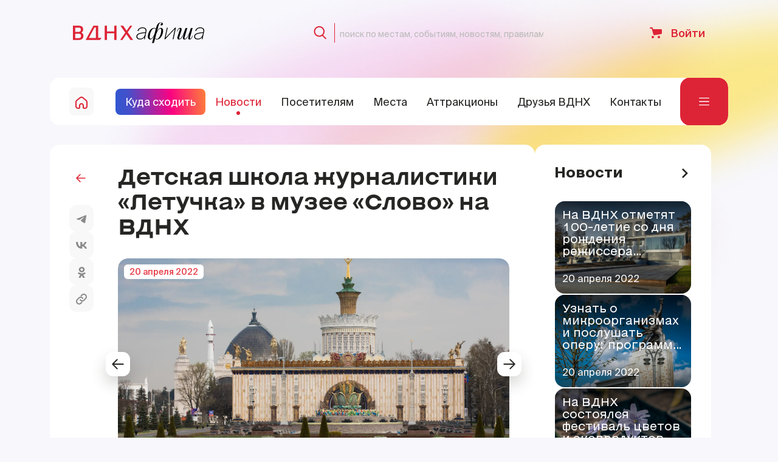

--- FILE ---
content_type: text/html;charset=utf-8
request_url: https://vdnh.ru/news/14122/
body_size: 972795
content:
<!DOCTYPE html><html  lang="ru" data-capo=""><head><meta charset="utf-8">
<meta name="viewport" content="width=device-width, initial-scale=1">
<title>Детская школа журналистики «Летучка» в музее «Слово» на ВДНХ</title>
<script src="https://mc.yandex.ru/metrika/tag.js" async></script>
<style>@charset "UTF-8";:root,[data-bs-theme=light]{--bs-white:#fff;--bs-black:#000;--bs-light-blue:#1464dc;--bs-red:#e63c46;--bs-orange:#f07f3c;--bs-gray-100:#f6f6f6;--bs-gray-200:#f8f8f8;--bs-gray-300:#f3f3f3;--bs-gray-500:#bababa;--bs-gray-400:#dbd9d6;--bs-gray-600:#8a8a8a;--bs-gray-700:#595857;--bs-gray-800:#262624;--bs-primary:#e63c46;--bs-secondary:#1464dc;--bs-primary-rgb:230,60,70;--bs-secondary-rgb:20,100,220;--bs-primary-text-emphasis:#5c181c;--bs-secondary-text-emphasis:#082858;--bs-success-text-emphasis:#0a3622;--bs-info-text-emphasis:#055160;--bs-warning-text-emphasis:#664d03;--bs-danger-text-emphasis:#5c181c;--bs-light-text-emphasis:#595857;--bs-dark-text-emphasis:#595857;--bs-primary-bg-subtle:#fad8da;--bs-secondary-bg-subtle:#d0e0f8;--bs-success-bg-subtle:#d1e7dd;--bs-info-bg-subtle:#cff4fc;--bs-warning-bg-subtle:#fff3cd;--bs-danger-bg-subtle:#fad8da;--bs-light-bg-subtle:#fbfbfb;--bs-dark-bg-subtle:#dbd9d6;--bs-primary-border-subtle:#f5b1b5;--bs-secondary-border-subtle:#a1c1f1;--bs-success-border-subtle:#a3cfbb;--bs-info-border-subtle:#9eeaf9;--bs-warning-border-subtle:#ffe69c;--bs-danger-border-subtle:#f5b1b5;--bs-light-border-subtle:#f8f8f8;--bs-dark-border-subtle:#bababa;--bs-white-rgb:255,255,255;--bs-black-rgb:0,0,0;--bs-font-sans-serif:"SuisseIntl","VDNHLebedev2",Arial,sans-serif;--bs-font-monospace:SFMono-Regular,Menlo,Monaco,Consolas,"Liberation Mono","Courier New",monospace;--bs-gradient:linear-gradient(180deg,hsla(0,0%,100%,.15),hsla(0,0%,100%,0));--bs-body-font-family:var(--bs-font-sans-serif);--bs-body-font-size:1rem;--bs-body-font-weight:400;--bs-body-line-height:1.5;--bs-body-color:#262624;--bs-body-color-rgb:38,38,36;--bs-body-bg:#f7f7fc;--bs-body-bg-rgb:247,247,252;--bs-emphasis-color:#e63c46;--bs-emphasis-color-rgb:230,60,70;--bs-secondary-color:rgba(38,38,36,.75);--bs-secondary-color-rgb:38,38,36;--bs-secondary-bg:#f8f8f8;--bs-secondary-bg-rgb:248,248,248;--bs-tertiary-color:rgba(38,38,36,.5);--bs-tertiary-color-rgb:38,38,36;--bs-tertiary-bg:#f6f6f6;--bs-tertiary-bg-rgb:246,246,246;--bs-heading-color:inherit;--bs-link-color:#e63c46;--bs-link-color-rgb:230,60,70;--bs-link-decoration:none;--bs-link-hover-color:#ff2330;--bs-link-hover-color-rgb:255,35,48;--bs-code-color:#ee3cdc;--bs-highlight-color:#262624;--bs-highlight-bg:#fff3cd;--bs-border-width:1px;--bs-border-style:solid;--bs-border-color:#bababa;--bs-border-color-translucent:rgba(0,0,0,.175);--bs-border-radius:.5rem;--bs-border-radius-sm:.25rem;--bs-border-radius-lg:.75rem;--bs-border-radius-xl:1rem;--bs-border-radius-xxl:2rem;--bs-border-radius-2xl:var(--bs-border-radius-xxl);--bs-border-radius-pill:50rem;--bs-box-shadow:0 .5rem 1rem rgba(0,0,0,.15);--bs-box-shadow-sm:0 .125rem .25rem rgba(0,0,0,.075);--bs-box-shadow-lg:0 1rem 3rem rgba(0,0,0,.175);--bs-box-shadow-inset:inset 0 1px 2px rgba(0,0,0,.075);--bs-focus-ring-width:.25rem;--bs-focus-ring-opacity:.25;--bs-focus-ring-color:rgba(230,60,70,.25);--bs-form-valid-color:#198754;--bs-form-valid-border-color:#198754;--bs-form-invalid-color:#e63c46;--bs-form-invalid-border-color:#e63c46}[data-bs-theme=dark]{color-scheme:dark;--bs-body-color:#f3f3f3;--bs-body-color-rgb:243,243,243;--bs-body-bg:#212529;--bs-body-bg-rgb:33,37,41;--bs-emphasis-color:#fff;--bs-emphasis-color-rgb:255,255,255;--bs-secondary-color:hsla(0,0%,95%,.75);--bs-secondary-color-rgb:243,243,243;--bs-secondary-bg:#262624;--bs-secondary-bg-rgb:38,38,36;--bs-tertiary-color:hsla(0,0%,95%,.5);--bs-tertiary-color-rgb:243,243,243;--bs-tertiary-bg:#242627;--bs-tertiary-bg-rgb:36,38,39;--bs-primary-text-emphasis:#f08a90;--bs-secondary-text-emphasis:#72a2ea;--bs-success-text-emphasis:#75b798;--bs-info-text-emphasis:#6edff6;--bs-warning-text-emphasis:#ffda6a;--bs-danger-text-emphasis:#f08a90;--bs-light-text-emphasis:#f6f6f6;--bs-dark-text-emphasis:#f3f3f3;--bs-primary-bg-subtle:#2e0c0e;--bs-secondary-bg-subtle:#04142c;--bs-success-bg-subtle:#051b11;--bs-info-bg-subtle:#032830;--bs-warning-bg-subtle:#332701;--bs-danger-bg-subtle:#2e0c0e;--bs-light-bg-subtle:#262624;--bs-dark-bg-subtle:#131312;--bs-primary-border-subtle:#8a242a;--bs-secondary-border-subtle:#0c3c84;--bs-success-border-subtle:#0f5132;--bs-info-border-subtle:#087990;--bs-warning-border-subtle:#997404;--bs-danger-border-subtle:#8a242a;--bs-light-border-subtle:#595857;--bs-dark-border-subtle:#262624;--bs-heading-color:inherit;--bs-link-color:#f08a90;--bs-link-hover-color:#f3a1a6;--bs-link-color-rgb:240,138,144;--bs-link-hover-color-rgb:243,161,166;--bs-code-color:#f58aea;--bs-highlight-color:#f3f3f3;--bs-highlight-bg:#664d03;--bs-border-color:#595857;--bs-border-color-translucent:hsla(0,0%,100%,.15);--bs-form-valid-color:#75b798;--bs-form-valid-border-color:#75b798;--bs-form-invalid-color:#f08a90;--bs-form-invalid-border-color:#f08a90}*,:after,:before{box-sizing:border-box}@media (prefers-reduced-motion:no-preference){:root{scroll-behavior:smooth}}body{background-color:var(--bs-body-bg);color:var(--bs-body-color);font-family:var(--bs-body-font-family);font-size:var(--bs-body-font-size);font-weight:var(--bs-body-font-weight);line-height:var(--bs-body-line-height);margin:0;text-align:var(--bs-body-text-align);-webkit-text-size-adjust:100%;-webkit-tap-highlight-color:rgba(0,0,0,0)}hr{border:0;border-top:var(--bs-border-width) solid;color:inherit;margin:1rem 0;opacity:.25}.h1,.h2,.h3,.h4,.h5,.h6,h1,h2,h3,h4,h5,h6{color:var(--bs-heading-color);font-weight:500;line-height:1.2;margin-bottom:.5rem;margin-top:0}.h1,h1{font-size:2.25rem}.h2,h2{font-size:2rem}.h3,h3{font-size:1.5rem}.h4,h4{font-size:1.25rem}.h5,h5{font-size:1.125rem}.h6,h6{font-size:1rem}p{margin-bottom:1rem;margin-top:0}abbr[title]{cursor:help;-webkit-text-decoration:underline dotted;text-decoration:underline dotted;-webkit-text-decoration-skip-ink:none;text-decoration-skip-ink:none}address{font-style:normal;line-height:inherit;margin-bottom:1rem}ol,ul{padding-left:2rem}dl,ol,ul{margin-bottom:1rem;margin-top:0}ol ol,ol ul,ul ol,ul ul{margin-bottom:0}dt{font-weight:700}dd{margin-bottom:.5rem;margin-left:0}blockquote{margin:0 0 1rem}b,strong{font-weight:bolder}.small,small{font-size:.875em}.mark,mark{background-color:var(--bs-highlight-bg);color:var(--bs-highlight-color);padding:.1875em}sub,sup{font-size:.75em;line-height:0;position:relative;vertical-align:baseline}sub{bottom:-.25em}sup{top:-.5em}a{color:rgba(var(--bs-link-color-rgb),var(--bs-link-opacity,1));text-decoration:none}a:hover{--bs-link-color-rgb:var(--bs-link-hover-color-rgb)}a:not([href]):not([class]),a:not([href]):not([class]):hover{color:inherit;text-decoration:none}code,kbd,pre,samp{font-family:var(--bs-font-monospace);font-size:1em}pre{display:block;font-size:.875em;margin-bottom:1rem;margin-top:0;overflow:auto}pre code{color:inherit;font-size:inherit;word-break:normal}code{color:var(--bs-code-color);font-size:.875em;word-wrap:break-word}a>code{color:inherit}kbd{background-color:var(--bs-body-color);border-radius:.25rem;color:var(--bs-body-bg);font-size:.875em;padding:.1875rem .375rem}kbd kbd{font-size:1em;padding:0}figure{margin:0 0 1rem}img,svg{vertical-align:middle}table{border-collapse:collapse;caption-side:bottom}caption{color:var(--bs-secondary-color);padding-bottom:1.2rem;padding-top:1.2rem;text-align:left}th{font-weight:500;text-align:inherit;text-align:-webkit-match-parent}tbody,td,tfoot,th,thead,tr{border:0 solid;border-color:inherit}label{display:inline-block}button{border-radius:0}button:focus:not(:focus-visible){outline:0}button,input,optgroup,select,textarea{font-family:inherit;font-size:inherit;line-height:inherit;margin:0}button,select{text-transform:none}[role=button]{cursor:pointer}select{word-wrap:normal}select:disabled{opacity:1}[list]:not([type=date]):not([type=datetime-local]):not([type=month]):not([type=week]):not([type=time])::-webkit-calendar-picker-indicator{display:none!important}[type=button],[type=reset],[type=submit],button{-webkit-appearance:button}[type=button]:not(:disabled),[type=reset]:not(:disabled),[type=submit]:not(:disabled),button:not(:disabled){cursor:pointer}::-moz-focus-inner{border-style:none;padding:0}textarea{resize:vertical}fieldset{border:0;margin:0;min-width:0;padding:0}legend{float:left;font-size:1.5rem;line-height:inherit;margin-bottom:.5rem;padding:0;width:100%}legend+*{clear:left}::-webkit-datetime-edit-day-field,::-webkit-datetime-edit-fields-wrapper,::-webkit-datetime-edit-hour-field,::-webkit-datetime-edit-minute,::-webkit-datetime-edit-month-field,::-webkit-datetime-edit-text,::-webkit-datetime-edit-year-field{padding:0}::-webkit-inner-spin-button{height:auto}[type=search]{-webkit-appearance:textfield;outline-offset:-2px}::-webkit-search-decoration{-webkit-appearance:none}::-webkit-color-swatch-wrapper{padding:0}::file-selector-button{-webkit-appearance:button;font:inherit}output{display:inline-block}iframe{border:0}summary{cursor:pointer;display:list-item}progress{vertical-align:baseline}[hidden]{display:none!important}.lead{font-size:1.25rem;font-weight:300}.display-1{font-size:5rem}.display-1,.display-2{font-weight:300;line-height:1.2}.display-2{font-size:4.5rem}.display-3{font-size:4rem}.display-3,.display-4{font-weight:300;line-height:1.2}.display-4{font-size:3.5rem}.display-5{font-size:3rem}.display-5,.display-6{font-weight:300;line-height:1.2}.display-6{font-size:2.5rem}.list-inline,.list-unstyled{list-style:none;padding-left:0}.list-inline-item{display:inline-block}.list-inline-item:not(:last-child){margin-right:.5rem}.initialism{font-size:.875em;text-transform:uppercase}.blockquote{font-size:1.25rem;margin-bottom:1rem}.blockquote>:last-child{margin-bottom:0}.blockquote-footer{color:#8a8a8a;font-size:.875em;margin-bottom:1rem;margin-top:-1rem}.blockquote-footer:before{content:"— "}.img-fluid,.img-thumbnail{height:auto;max-width:100%}.img-thumbnail{background-color:var(--bs-body-bg);border:var(--bs-border-width) solid var(--bs-border-color);border-radius:var(--bs-border-radius);padding:.25rem}.figure{display:inline-block}.figure-img{line-height:1;margin-bottom:.5rem}.figure-caption{color:var(--bs-secondary-color);font-size:.875em}.btn{--bs-btn-padding-x:1.875rem;--bs-btn-padding-y:.75rem;--bs-btn-font-family: ;--bs-btn-font-size:1.125rem;--bs-btn-font-weight:400;--bs-btn-line-height:1.2;--bs-btn-color:var(--bs-body-color);--bs-btn-bg:transparent;--bs-btn-border-width:var(--bs-border-width);--bs-btn-border-color:transparent;--bs-btn-border-radius:.5rem;--bs-btn-hover-border-color:transparent;--bs-btn-box-shadow:inset 0 1px 0 hsla(0,0%,100%,.15),0 1px 1px rgba(0,0,0,.075);--bs-btn-disabled-opacity:.65;--bs-btn-focus-box-shadow:0 0 0 .25rem rgba(var(--bs-btn-focus-shadow-rgb),.5);background-color:var(--bs-btn-bg);border:var(--bs-btn-border-width) solid var(--bs-btn-border-color);border-radius:var(--bs-btn-border-radius);color:var(--bs-btn-color);cursor:pointer;display:inline-block;font-family:var(--bs-btn-font-family);font-size:var(--bs-btn-font-size);font-weight:var(--bs-btn-font-weight);line-height:var(--bs-btn-line-height);padding:var(--bs-btn-padding-y) var(--bs-btn-padding-x);text-align:center;transition:color .15s ease-in-out,background-color .15s ease-in-out,border-color .15s ease-in-out,box-shadow .15s ease-in-out;-webkit-user-select:none;-moz-user-select:none;user-select:none;vertical-align:middle}@media (prefers-reduced-motion:reduce){.btn{transition:none}}.btn:hover{background-color:var(--bs-btn-hover-bg);border-color:var(--bs-btn-hover-border-color);color:var(--bs-btn-hover-color)}.btn-check+.btn:hover{background-color:var(--bs-btn-bg);border-color:var(--bs-btn-border-color);color:var(--bs-btn-color)}.btn:focus-visible{background-color:var(--bs-btn-hover-bg);border-color:var(--bs-btn-hover-border-color);box-shadow:var(--bs-btn-focus-box-shadow);color:var(--bs-btn-hover-color);outline:0}.btn-check:focus-visible+.btn{border-color:var(--bs-btn-hover-border-color);box-shadow:var(--bs-btn-focus-box-shadow);outline:0}.btn-check:checked+.btn,.btn.active,.btn.show,.btn:first-child:active,:not(.btn-check)+.btn:active{background-color:var(--bs-btn-active-bg);border-color:var(--bs-btn-active-border-color);color:var(--bs-btn-active-color)}.btn-check:checked+.btn:focus-visible,.btn.active:focus-visible,.btn.show:focus-visible,.btn:first-child:active:focus-visible,:not(.btn-check)+.btn:active:focus-visible{box-shadow:var(--bs-btn-focus-box-shadow)}.btn-check:checked:focus-visible+.btn{box-shadow:var(--bs-btn-focus-box-shadow)}.btn.disabled,.btn:disabled,fieldset:disabled .btn{background-color:var(--bs-btn-disabled-bg);border-color:var(--bs-btn-disabled-border-color);color:var(--bs-btn-disabled-color);opacity:var(--bs-btn-disabled-opacity);pointer-events:none}.btn-primary{--bs-btn-disabled-bg:#e63c46;--bs-btn-disabled-border-color:#e63c46}.btn-secondary{--bs-btn-disabled-bg:#1464dc;--bs-btn-disabled-border-color:#1464dc}.btn-outline-primary{--bs-btn-color:#e63c46;--bs-btn-border-color:#e63c46;--bs-btn-hover-color:#fff;--bs-btn-hover-bg:#e63c46;--bs-btn-hover-border-color:#e63c46;--bs-btn-focus-shadow-rgb:230,60,70;--bs-btn-active-color:#fff;--bs-btn-active-bg:#e63c46;--bs-btn-active-border-color:#e63c46;--bs-btn-active-shadow:inset 0 3px 5px rgba(0,0,0,.125);--bs-btn-disabled-color:#e63c46;--bs-btn-disabled-bg:transparent;--bs-btn-disabled-border-color:#e63c46;--bs-gradient:none}.btn-outline-secondary{--bs-btn-color:#1464dc;--bs-btn-border-color:#1464dc;--bs-btn-hover-color:#fff;--bs-btn-hover-bg:#1464dc;--bs-btn-hover-border-color:#1464dc;--bs-btn-focus-shadow-rgb:20,100,220;--bs-btn-active-color:#fff;--bs-btn-active-bg:#1464dc;--bs-btn-active-border-color:#1464dc;--bs-btn-active-shadow:inset 0 3px 5px rgba(0,0,0,.125);--bs-btn-disabled-color:#1464dc;--bs-btn-disabled-bg:transparent;--bs-btn-disabled-border-color:#1464dc;--bs-gradient:none}.btn-link{--bs-btn-font-weight:400;--bs-btn-color:var(--bs-link-color);--bs-btn-bg:transparent;--bs-btn-border-color:transparent;--bs-btn-hover-color:var(--bs-link-hover-color);--bs-btn-hover-border-color:transparent;--bs-btn-active-color:var(--bs-link-hover-color);--bs-btn-active-border-color:transparent;--bs-btn-disabled-color:#8a8a8a;--bs-btn-disabled-border-color:transparent;--bs-btn-box-shadow:0 0 0 #000;--bs-btn-focus-shadow-rgb:234,89,98;text-decoration:none}.btn-link:focus-visible{color:var(--bs-btn-color)}.btn-link:hover{color:var(--bs-btn-hover-color)}.btn-group-lg>.btn,.btn-lg{--bs-btn-padding-y:.5rem;--bs-btn-padding-x:1rem;--bs-btn-font-size:1.25rem;--bs-btn-border-radius:var(--bs-border-radius-lg)}.btn-group-sm>.btn,.btn-sm{--bs-btn-padding-y:.25rem;--bs-btn-padding-x:.5rem;--bs-btn-font-size:.875rem;--bs-btn-border-radius:var(--bs-border-radius-sm)}.btn-group,.btn-group-vertical{display:inline-flex;position:relative;vertical-align:middle}.btn-group-vertical>.btn,.btn-group>.btn{flex:1 1 auto;position:relative}.btn-group-vertical>.btn-check:checked+.btn,.btn-group-vertical>.btn-check:focus+.btn,.btn-group-vertical>.btn.active,.btn-group-vertical>.btn:active,.btn-group-vertical>.btn:focus,.btn-group-vertical>.btn:hover,.btn-group>.btn-check:checked+.btn,.btn-group>.btn-check:focus+.btn,.btn-group>.btn.active,.btn-group>.btn:active,.btn-group>.btn:focus,.btn-group>.btn:hover{z-index:1}.btn-toolbar{display:flex;flex-wrap:wrap;justify-content:flex-start}.btn-toolbar .input-group{width:auto}.btn-group{border-radius:.5rem}.btn-group>.btn-group:not(:first-child),.btn-group>:not(.btn-check:first-child)+.btn{margin-left:calc(var(--bs-border-width)*-1)}.btn-group>.btn-group:not(:last-child)>.btn,.btn-group>.btn.dropdown-toggle-split:first-child,.btn-group>.btn:not(:last-child):not(.dropdown-toggle){border-bottom-right-radius:0;border-top-right-radius:0}.btn-group>.btn-group:not(:first-child)>.btn,.btn-group>.btn:nth-child(n+3),.btn-group>:not(.btn-check)+.btn{border-bottom-left-radius:0;border-top-left-radius:0}.dropdown-toggle-split{padding-left:1.40625rem;padding-right:1.40625rem}.dropdown-toggle-split:after,.dropend .dropdown-toggle-split:after,.dropup .dropdown-toggle-split:after{margin-left:0}.dropstart .dropdown-toggle-split:before{margin-right:0}.btn-group-sm>.btn+.dropdown-toggle-split,.btn-sm+.dropdown-toggle-split{padding-left:.375rem;padding-right:.375rem}.btn-group-lg>.btn+.dropdown-toggle-split,.btn-lg+.dropdown-toggle-split{padding-left:.75rem;padding-right:.75rem}.btn-group-vertical{align-items:flex-start;flex-direction:column;justify-content:center}.btn-group-vertical>.btn,.btn-group-vertical>.btn-group{width:100%}.btn-group-vertical>.btn-group:not(:first-child),.btn-group-vertical>.btn:not(:first-child){margin-top:calc(var(--bs-border-width)*-1)}.btn-group-vertical>.btn-group:not(:last-child)>.btn,.btn-group-vertical>.btn:not(:last-child):not(.dropdown-toggle){border-bottom-left-radius:0;border-bottom-right-radius:0}.btn-group-vertical>.btn-group:not(:first-child)>.btn,.btn-group-vertical>.btn~.btn{border-top-left-radius:0;border-top-right-radius:0}.form-label{margin-bottom:.5rem}.col-form-label{font-size:inherit;line-height:1.2;margin-bottom:0;padding-bottom:calc(.875rem + var(--bs-border-width));padding-top:calc(.875rem + var(--bs-border-width))}.col-form-label-lg{font-size:1.25rem;padding-bottom:calc(.5rem + var(--bs-border-width));padding-top:calc(.5rem + var(--bs-border-width))}.col-form-label-sm{font-size:.875rem;padding-bottom:calc(.25rem + var(--bs-border-width));padding-top:calc(.25rem + var(--bs-border-width))}.form-text{color:var(--bs-secondary-color);font-size:.875em;margin-top:.25rem}.form-control{-webkit-appearance:none;-moz-appearance:none;appearance:none;background-clip:padding-box;background-color:var(--bs-body-bg);border:var(--bs-border-width) solid var(--bs-border-color);border-radius:var(--bs-border-radius);color:var(--bs-body-color);display:block;font-size:1.125rem;font-weight:400;line-height:1.2;padding:.875rem 1.125rem;transition:border-color .15s ease-in-out,box-shadow .15s ease-in-out;width:100%}@media (prefers-reduced-motion:reduce){.form-control{transition:none}}.form-control[type=file]{overflow:hidden}.form-control[type=file]:not(:disabled):not([readonly]){cursor:pointer}.form-control:focus{background-color:var(--bs-body-bg);border-color:#f39ea3;box-shadow:0 0 0 .25rem #e63c4640;color:var(--bs-body-color);outline:0}.form-control::-webkit-date-and-time-value{height:1.2em;margin:0;min-width:85px}.form-control::-webkit-datetime-edit{display:block;padding:0}.form-control::-moz-placeholder{color:#bababa;opacity:1}.form-control::placeholder{color:#bababa;opacity:1}.form-control:disabled{background-color:var(--bs-secondary-bg);opacity:1}.form-control::file-selector-button{background-color:var(--bs-tertiary-bg);border:0 solid;border-color:inherit;border-inline-end-width:var(--bs-border-width);border-radius:0;color:var(--bs-body-color);margin:-.875rem -1.125rem;margin-inline-end:1.125rem;padding:.875rem 1.125rem;pointer-events:none;transition:color .15s ease-in-out,background-color .15s ease-in-out,border-color .15s ease-in-out,box-shadow .15s ease-in-out}@media (prefers-reduced-motion:reduce){.form-control::file-selector-button{transition:none}}.form-control:hover:not(:disabled):not([readonly])::file-selector-button{background-color:var(--bs-secondary-bg)}.form-control-plaintext{background-color:transparent;border:solid transparent;border-width:var(--bs-border-width) 0;color:var(--bs-body-color);display:block;line-height:1.2;margin-bottom:0;padding:.875rem 0;width:100%}.form-control-plaintext:focus{outline:0}.form-control-plaintext.form-control-lg,.form-control-plaintext.form-control-sm{padding-left:0;padding-right:0}.form-control-sm{border-radius:var(--bs-border-radius-sm);font-size:.875rem;min-height:calc(1.2em + .5rem + var(--bs-border-width)*2);padding:.25rem .5rem}.form-control-sm::file-selector-button{margin:-.25rem -.5rem;margin-inline-end:.5rem;padding:.25rem .5rem}.form-control-lg{border-radius:var(--bs-border-radius-lg);font-size:1.25rem;min-height:calc(1.2em + 1rem + var(--bs-border-width)*2);padding:.5rem 1rem}.form-control-lg::file-selector-button{margin:-.5rem -1rem;margin-inline-end:1rem;padding:.5rem 1rem}textarea.form-control{min-height:calc(1.2em + 1.75rem + var(--bs-border-width)*2)}textarea.form-control-sm{min-height:calc(1.2em + .5rem + var(--bs-border-width)*2)}textarea.form-control-lg{min-height:calc(1.2em + 1rem + var(--bs-border-width)*2)}.form-control-color{height:calc(1.2em + 1.75rem + var(--bs-border-width)*2);padding:.875rem;width:3rem}.form-control-color:not(:disabled):not([readonly]){cursor:pointer}.form-control-color::-moz-color-swatch{border:0!important;border-radius:var(--bs-border-radius)}.form-control-color::-webkit-color-swatch{border:0!important;border-radius:var(--bs-border-radius)}.form-control-color.form-control-sm{height:calc(1.2em + .5rem + var(--bs-border-width)*2)}.form-control-color.form-control-lg{height:calc(1.2em + 1rem + var(--bs-border-width)*2)}.form-select{--bs-form-select-bg-img:url("data:image/svg+xml;charset=utf-8,%3Csvg xmlns='http://www.w3.org/2000/svg' viewBox='0 0 16 16'%3E%3Cpath fill='none' stroke='%23262624' stroke-linecap='round' stroke-linejoin='round' stroke-width='2' d='m2 5 6 6 6-6'/%3E%3C/svg%3E");-webkit-appearance:none;-moz-appearance:none;appearance:none;background-color:var(--bs-body-bg);background-image:var(--bs-form-select-bg-img),var(--bs-form-select-bg-icon,none);background-position:right 1.125rem center;background-repeat:no-repeat;background-size:16px 12px;border:var(--bs-border-width) solid var(--bs-border-color);border-radius:var(--bs-border-radius);color:var(--bs-body-color);display:block;font-size:1.125rem;font-weight:400;line-height:1.2;padding:.875rem 3.375rem .875rem 1.125rem;transition:border-color .15s ease-in-out,box-shadow .15s ease-in-out;width:100%}@media (prefers-reduced-motion:reduce){.form-select{transition:none}}.form-select:focus{border-color:#f39ea3;box-shadow:0 0 0 .25rem #e63c4640;outline:0}.form-select[multiple],.form-select[size]:not([size="1"]){background-image:none;padding-right:1.125rem}.form-select:disabled{background-color:var(--bs-secondary-bg)}.form-select:-moz-focusring{color:transparent;text-shadow:0 0 0 var(--bs-body-color)}.form-select-sm{border-radius:var(--bs-border-radius-sm);font-size:.875rem;padding-bottom:.25rem;padding-left:.5rem;padding-top:.25rem}.form-select-lg{border-radius:var(--bs-border-radius-lg);font-size:1.25rem;padding-bottom:.5rem;padding-left:1rem;padding-top:.5rem}[data-bs-theme=dark] .form-select{--bs-form-select-bg-img:url("data:image/svg+xml;charset=utf-8,%3Csvg xmlns='http://www.w3.org/2000/svg' viewBox='0 0 16 16'%3E%3Cpath fill='none' stroke='%23F3F3F3' stroke-linecap='round' stroke-linejoin='round' stroke-width='2' d='m2 5 6 6 6-6'/%3E%3C/svg%3E")}.form-check{display:block;margin-bottom:.125rem;min-height:1.5rem;padding-left:1.5em}.form-check .form-check-input{float:left;margin-left:-1.5em}.form-check-reverse{padding-left:0;padding-right:1.5em;text-align:right}.form-check-reverse .form-check-input{float:right;margin-left:0;margin-right:-1.5em}.form-check-input{--bs-form-check-bg:var(--bs-body-bg);-webkit-appearance:none;-moz-appearance:none;appearance:none;background-color:var(--bs-form-check-bg);background-image:var(--bs-form-check-bg-image);background-position:50%;background-repeat:no-repeat;background-size:contain;border:transparent;flex-shrink:0;height:1em;margin-top:.25em;-webkit-print-color-adjust:exact;print-color-adjust:exact;vertical-align:top;width:1em}.form-check-input[type=checkbox],.form-check-input[type=radio]{border-radius:50%}.form-check-input:active{filter:brightness(90%)}.form-check-input:focus{border-color:#f39ea3;box-shadow:0 0 0 .25rem #e63c4640;outline:0}.form-check-input:checked{background-color:#e63c46;border-color:#e63c46}.form-check-input:checked[type=checkbox]{--bs-form-check-bg-image:url("data:image/svg+xml;charset=utf-8,%3Csvg xmlns='http://www.w3.org/2000/svg' viewBox='0 0 20 20'%3E%3Cpath fill='none' stroke='%23fff' stroke-linecap='round' stroke-linejoin='round' stroke-width='3' d='m6 10 3 3 6-6'/%3E%3C/svg%3E")}.form-check-input:checked[type=radio]{--bs-form-check-bg-image:url("data:image/svg+xml;charset=utf-8,%3Csvg xmlns='http://www.w3.org/2000/svg' viewBox='-4 -4 8 8'%3E%3Ccircle r='2' fill='%23fff'/%3E%3C/svg%3E")}.form-check-input[type=checkbox]:indeterminate{background-color:#e63c46;border-color:#e63c46;--bs-form-check-bg-image:url("data:image/svg+xml;charset=utf-8,%3Csvg xmlns='http://www.w3.org/2000/svg' viewBox='0 0 20 20'%3E%3Cpath fill='none' stroke='%23fff' stroke-linecap='round' stroke-linejoin='round' stroke-width='3' d='M6 10h8'/%3E%3C/svg%3E")}.form-check-input:disabled{filter:none;opacity:.5;pointer-events:none}.form-check-input:disabled~.form-check-label,.form-check-input[disabled]~.form-check-label{cursor:default;opacity:.5}.form-switch{padding-left:2.5em}.form-switch .form-check-input{--bs-form-switch-bg:url("data:image/svg+xml;charset=utf-8,%3Csvg xmlns='http://www.w3.org/2000/svg' viewBox='-4 -4 8 8'%3E%3Ccircle r='3' fill='rgba(0, 0, 0, 0.25)'/%3E%3C/svg%3E");background-image:var(--bs-form-switch-bg);background-position:0;border-radius:2em;margin-left:-2.5em;transition:background-position .15s ease-in-out;width:2em}@media (prefers-reduced-motion:reduce){.form-switch .form-check-input{transition:none}}.form-switch .form-check-input:focus{--bs-form-switch-bg:url("data:image/svg+xml;charset=utf-8,%3Csvg xmlns='http://www.w3.org/2000/svg' viewBox='-4 -4 8 8'%3E%3Ccircle r='3' fill='%23f39ea3'/%3E%3C/svg%3E")}.form-switch .form-check-input:checked{background-position:100%;--bs-form-switch-bg:url("data:image/svg+xml;charset=utf-8,%3Csvg xmlns='http://www.w3.org/2000/svg' viewBox='-4 -4 8 8'%3E%3Ccircle r='3' fill='%23fff'/%3E%3C/svg%3E")}.form-switch.form-check-reverse{padding-left:0;padding-right:2.5em}.form-switch.form-check-reverse .form-check-input{margin-left:0;margin-right:-2.5em}.form-check-inline{display:inline-block;margin-right:1rem}.btn-check{position:absolute;clip:rect(0,0,0,0);pointer-events:none}.btn-check:disabled+.btn,.btn-check[disabled]+.btn{filter:none;opacity:.65;pointer-events:none}[data-bs-theme=dark] .form-switch .form-check-input:not(:checked):not(:focus){--bs-form-switch-bg:url("data:image/svg+xml;charset=utf-8,%3Csvg xmlns='http://www.w3.org/2000/svg' viewBox='-4 -4 8 8'%3E%3Ccircle r='3' fill='rgba(255, 255, 255, 0.25)'/%3E%3C/svg%3E")}.form-range{-webkit-appearance:none;-moz-appearance:none;appearance:none;background-color:transparent;height:1.5rem;padding:0;width:100%}.form-range:focus{outline:0}.form-range:focus::-webkit-slider-thumb{box-shadow:0 0 0 1px #f7f7fc,0 0 0 .25rem #e63c4640}.form-range:focus::-moz-range-thumb{box-shadow:0 0 0 1px #f7f7fc,0 0 0 .25rem #e63c4640}.form-range::-moz-focus-outer{border:0}.form-range::-webkit-slider-thumb{-webkit-appearance:none;-moz-appearance:none;appearance:none;background-color:#e63c46;border:0;border-radius:1rem;height:1rem;margin-top:-.25rem;-webkit-transition:background-color .15s ease-in-out,border-color .15s ease-in-out,box-shadow .15s ease-in-out;transition:background-color .15s ease-in-out,border-color .15s ease-in-out,box-shadow .15s ease-in-out;width:1rem}@media (prefers-reduced-motion:reduce){.form-range::-webkit-slider-thumb{-webkit-transition:none;transition:none}}.form-range::-webkit-slider-thumb:active{background-color:#f8c5c8}.form-range::-webkit-slider-runnable-track{background-color:var(--bs-secondary-bg);border-color:transparent;border-radius:1rem;color:transparent;cursor:pointer;height:.5rem;width:100%}.form-range::-moz-range-thumb{-moz-appearance:none;-webkit-appearance:none;appearance:none;background-color:#e63c46;border:0;border-radius:1rem;height:1rem;-moz-transition:background-color .15s ease-in-out,border-color .15s ease-in-out,box-shadow .15s ease-in-out;transition:background-color .15s ease-in-out,border-color .15s ease-in-out,box-shadow .15s ease-in-out;width:1rem}@media (prefers-reduced-motion:reduce){.form-range::-moz-range-thumb{-moz-transition:none;transition:none}}.form-range::-moz-range-thumb:active{background-color:#f8c5c8}.form-range::-moz-range-track{background-color:var(--bs-secondary-bg);border-color:transparent;border-radius:1rem;color:transparent;cursor:pointer;height:.5rem;width:100%}.form-range:disabled{pointer-events:none}.form-range:disabled::-webkit-slider-thumb{background-color:var(--bs-secondary-color)}.form-range:disabled::-moz-range-thumb{background-color:var(--bs-secondary-color)}.form-floating{position:relative}.form-floating>.form-control,.form-floating>.form-control-plaintext,.form-floating>.form-select{height:calc(3.5rem + var(--bs-border-width)*2);line-height:1.25;min-height:calc(3.5rem + var(--bs-border-width)*2)}.form-floating>label{border:var(--bs-border-width) solid transparent;height:100%;left:0;overflow:hidden;padding:1rem 1.125rem;pointer-events:none;position:absolute;text-align:start;text-overflow:ellipsis;top:0;transform-origin:0 0;transition:opacity .1s ease-in-out,transform .1s ease-in-out;white-space:nowrap;z-index:2}@media (prefers-reduced-motion:reduce){.form-floating>label{transition:none}}.form-floating>.form-control,.form-floating>.form-control-plaintext{padding:1rem 1.125rem}.form-floating>.form-control-plaintext::-moz-placeholder,.form-floating>.form-control::-moz-placeholder{color:transparent}.form-floating>.form-control-plaintext::placeholder,.form-floating>.form-control::placeholder{color:transparent}.form-floating>.form-control-plaintext:not(:-moz-placeholder-shown),.form-floating>.form-control:not(:-moz-placeholder-shown){padding-bottom:.625rem;padding-top:1.625rem}.form-floating>.form-control-plaintext:focus,.form-floating>.form-control-plaintext:not(:placeholder-shown),.form-floating>.form-control:focus,.form-floating>.form-control:not(:placeholder-shown){padding-bottom:.625rem;padding-top:1.625rem}.form-floating>.form-control-plaintext:-webkit-autofill,.form-floating>.form-control:-webkit-autofill{padding-bottom:.625rem;padding-top:1.625rem}.form-floating>.form-select{padding-bottom:.625rem;padding-top:1.625rem}.form-floating>.form-control:not(:-moz-placeholder-shown)~label{color:rgba(var(--bs-body-color-rgb),.65);transform:scale(.85) translateY(-.5rem) translate(.15rem)}.form-floating>.form-control-plaintext~label,.form-floating>.form-control:focus~label,.form-floating>.form-control:not(:placeholder-shown)~label,.form-floating>.form-select~label{color:rgba(var(--bs-body-color-rgb),.65);transform:scale(.85) translateY(-.5rem) translate(.15rem)}.form-floating>.form-control:not(:-moz-placeholder-shown)~label:after{background-color:var(--bs-body-bg);border-radius:var(--bs-border-radius);content:"";height:1.5em;top:1rem;right:.5625rem;bottom:1rem;left:.5625rem;position:absolute;z-index:-1}.form-floating>.form-control-plaintext~label:after,.form-floating>.form-control:focus~label:after,.form-floating>.form-control:not(:placeholder-shown)~label:after,.form-floating>.form-select~label:after{background-color:var(--bs-body-bg);border-radius:var(--bs-border-radius);content:"";height:1.5em;top:1rem;right:.5625rem;bottom:1rem;left:.5625rem;position:absolute;z-index:-1}.form-floating>.form-control:-webkit-autofill~label{color:rgba(var(--bs-body-color-rgb),.65);transform:scale(.85) translateY(-.5rem) translate(.15rem)}.form-floating>.form-control-plaintext~label{border-width:var(--bs-border-width) 0}.form-floating>.form-control:disabled~label,.form-floating>:disabled~label{color:#8a8a8a}.form-floating>.form-control:disabled~label:after,.form-floating>:disabled~label:after{background-color:var(--bs-secondary-bg)}.input-group{align-items:stretch;display:flex;flex-wrap:wrap;position:relative;width:100%}.input-group>.form-control,.input-group>.form-floating,.input-group>.form-select{flex:1 1 auto;min-width:0;position:relative;width:1%}.input-group>.form-control:focus,.input-group>.form-floating:focus-within,.input-group>.form-select:focus{z-index:5}.input-group .btn{position:relative;z-index:2}.input-group .btn:focus{z-index:5}.input-group-text{align-items:center;background-color:var(--bs-tertiary-bg);border:var(--bs-border-width) solid var(--bs-border-color);border-radius:var(--bs-border-radius);color:var(--bs-body-color);display:flex;font-size:1.125rem;font-weight:400;line-height:1.2;padding:.875rem 1.125rem;text-align:center;white-space:nowrap}.input-group-lg>.btn,.input-group-lg>.form-control,.input-group-lg>.form-select,.input-group-lg>.input-group-text{border-radius:var(--bs-border-radius-lg);font-size:1.25rem;padding:.5rem 1rem}.input-group-sm>.btn,.input-group-sm>.form-control,.input-group-sm>.form-select,.input-group-sm>.input-group-text{border-radius:var(--bs-border-radius-sm);font-size:.875rem;padding:.25rem .5rem}.input-group-lg>.form-select,.input-group-sm>.form-select{padding-right:4.5rem}.input-group.has-validation>.dropdown-toggle:nth-last-child(n+4),.input-group.has-validation>.form-floating:nth-last-child(n+3)>.form-control,.input-group.has-validation>.form-floating:nth-last-child(n+3)>.form-select,.input-group.has-validation>:nth-last-child(n+3):not(.dropdown-toggle):not(.dropdown-menu):not(.form-floating),.input-group:not(.has-validation)>.dropdown-toggle:nth-last-child(n+3),.input-group:not(.has-validation)>.form-floating:not(:last-child)>.form-control,.input-group:not(.has-validation)>.form-floating:not(:last-child)>.form-select,.input-group:not(.has-validation)>:not(:last-child):not(.dropdown-toggle):not(.dropdown-menu):not(.form-floating){border-bottom-right-radius:0;border-top-right-radius:0}.input-group>:not(:first-child):not(.dropdown-menu):not(.valid-tooltip):not(.valid-feedback):not(.invalid-tooltip):not(.invalid-feedback){border-bottom-left-radius:0;border-top-left-radius:0;margin-left:calc(var(--bs-border-width)*-1)}.input-group>.form-floating:not(:first-child)>.form-control,.input-group>.form-floating:not(:first-child)>.form-select{border-bottom-left-radius:0;border-top-left-radius:0}.valid-feedback{color:var(--bs-form-valid-color);display:none;font-size:.875em;margin-top:.25rem;width:100%}.valid-tooltip{background-color:var(--bs-success);border-radius:var(--bs-border-radius);color:#fff;display:none;font-size:.875rem;margin-top:.1rem;max-width:100%;padding:.25rem .5rem;position:absolute;top:100%;z-index:5}.is-valid~.valid-feedback,.is-valid~.valid-tooltip,.was-validated :valid~.valid-feedback,.was-validated :valid~.valid-tooltip{display:block}.form-control.is-valid,.was-validated .form-control:valid{background-image:url("data:image/svg+xml;charset=utf-8,%3Csvg xmlns='http://www.w3.org/2000/svg' viewBox='0 0 8 8'%3E%3Cpath fill='%23198754' d='M2.3 6.73.6 4.53c-.4-1.04.46-1.4 1.1-.8l1.1 1.4 3.4-3.8c.6-.63 1.6-.27 1.2.7l-4 4.6c-.43.5-.8.4-1.1.1'/%3E%3C/svg%3E");background-position:right calc(.3em + .4375rem) center;background-repeat:no-repeat;background-size:calc(.6em + .875rem) calc(.6em + .875rem);border-color:var(--bs-form-valid-border-color);padding-right:calc(1.2em + 1.75rem)}.form-control.is-valid:focus,.was-validated .form-control:valid:focus{border-color:var(--bs-form-valid-border-color);box-shadow:0 0 0 .25rem rgba(var(--bs-success-rgb),.25)}.was-validated textarea.form-control:valid,textarea.form-control.is-valid{background-position:top calc(.3em + .4375rem) right calc(.3em + .4375rem);padding-right:calc(1.2em + 1.75rem)}.form-select.is-valid,.was-validated .form-select:valid{border-color:var(--bs-form-valid-border-color)}.form-select.is-valid:not([multiple]):not([size]),.form-select.is-valid:not([multiple])[size="1"],.was-validated .form-select:valid:not([multiple]):not([size]),.was-validated .form-select:valid:not([multiple])[size="1"]{--bs-form-select-bg-icon:url("data:image/svg+xml;charset=utf-8,%3Csvg xmlns='http://www.w3.org/2000/svg' viewBox='0 0 8 8'%3E%3Cpath fill='%23198754' d='M2.3 6.73.6 4.53c-.4-1.04.46-1.4 1.1-.8l1.1 1.4 3.4-3.8c.6-.63 1.6-.27 1.2.7l-4 4.6c-.43.5-.8.4-1.1.1'/%3E%3C/svg%3E");background-position:right 1.125rem center,center right 3.375rem;background-size:16px 12px,calc(.6em + .875rem) calc(.6em + .875rem);padding-right:6.1875rem}.form-select.is-valid:focus,.was-validated .form-select:valid:focus{border-color:var(--bs-form-valid-border-color);box-shadow:0 0 0 .25rem rgba(var(--bs-success-rgb),.25)}.form-control-color.is-valid,.was-validated .form-control-color:valid{width:calc(4.75rem + 1.2em)}.form-check-input.is-valid,.was-validated .form-check-input:valid{border-color:var(--bs-form-valid-border-color)}.form-check-input.is-valid:checked,.was-validated .form-check-input:valid:checked{background-color:var(--bs-form-valid-color)}.form-check-input.is-valid:focus,.was-validated .form-check-input:valid:focus{box-shadow:0 0 0 .25rem rgba(var(--bs-success-rgb),.25)}.form-check-input.is-valid~.form-check-label,.was-validated .form-check-input:valid~.form-check-label{color:var(--bs-form-valid-color)}.form-check-inline .form-check-input~.valid-feedback{margin-left:.5em}.input-group>.form-control:not(:focus).is-valid,.input-group>.form-floating:not(:focus-within).is-valid,.input-group>.form-select:not(:focus).is-valid,.was-validated .input-group>.form-control:not(:focus):valid,.was-validated .input-group>.form-floating:not(:focus-within):valid,.was-validated .input-group>.form-select:not(:focus):valid{z-index:3}.invalid-feedback{color:var(--bs-form-invalid-color);display:none;font-size:.875em;margin-top:.25rem;width:100%}.invalid-tooltip{background-color:var(--bs-danger);border-radius:var(--bs-border-radius);color:#fff;display:none;font-size:.875rem;margin-top:.1rem;max-width:100%;padding:.25rem .5rem;position:absolute;top:100%;z-index:5}.is-invalid~.invalid-feedback,.is-invalid~.invalid-tooltip,.was-validated :invalid~.invalid-feedback,.was-validated :invalid~.invalid-tooltip{display:block}.form-control.is-invalid,.was-validated .form-control:invalid{background-image:url("data:image/svg+xml;charset=utf-8,%3Csvg xmlns='http://www.w3.org/2000/svg' width='12' height='12' fill='none' stroke='%23E63C46' viewBox='0 0 12 12'%3E%3Ccircle cx='6' cy='6' r='4.5'/%3E%3Cpath stroke-linejoin='round' d='M5.8 3.6h.4L6 6.5z'/%3E%3Ccircle cx='6' cy='8.2' r='.6' fill='%23E63C46' stroke='none'/%3E%3C/svg%3E");background-position:right calc(.3em + .4375rem) center;background-repeat:no-repeat;background-size:calc(.6em + .875rem) calc(.6em + .875rem);border-color:var(--bs-form-invalid-border-color);padding-right:calc(1.2em + 1.75rem)}.form-control.is-invalid:focus,.was-validated .form-control:invalid:focus{border-color:var(--bs-form-invalid-border-color);box-shadow:0 0 0 .25rem rgba(var(--bs-danger-rgb),.25)}.was-validated textarea.form-control:invalid,textarea.form-control.is-invalid{background-position:top calc(.3em + .4375rem) right calc(.3em + .4375rem);padding-right:calc(1.2em + 1.75rem)}.form-select.is-invalid,.was-validated .form-select:invalid{border-color:var(--bs-form-invalid-border-color)}.form-select.is-invalid:not([multiple]):not([size]),.form-select.is-invalid:not([multiple])[size="1"],.was-validated .form-select:invalid:not([multiple]):not([size]),.was-validated .form-select:invalid:not([multiple])[size="1"]{--bs-form-select-bg-icon:url("data:image/svg+xml;charset=utf-8,%3Csvg xmlns='http://www.w3.org/2000/svg' width='12' height='12' fill='none' stroke='%23E63C46' viewBox='0 0 12 12'%3E%3Ccircle cx='6' cy='6' r='4.5'/%3E%3Cpath stroke-linejoin='round' d='M5.8 3.6h.4L6 6.5z'/%3E%3Ccircle cx='6' cy='8.2' r='.6' fill='%23E63C46' stroke='none'/%3E%3C/svg%3E");background-position:right 1.125rem center,center right 3.375rem;background-size:16px 12px,calc(.6em + .875rem) calc(.6em + .875rem);padding-right:6.1875rem}.form-select.is-invalid:focus,.was-validated .form-select:invalid:focus{border-color:var(--bs-form-invalid-border-color);box-shadow:0 0 0 .25rem rgba(var(--bs-danger-rgb),.25)}.form-control-color.is-invalid,.was-validated .form-control-color:invalid{width:calc(4.75rem + 1.2em)}.form-check-input.is-invalid,.was-validated .form-check-input:invalid{border-color:var(--bs-form-invalid-border-color)}.form-check-input.is-invalid:checked,.was-validated .form-check-input:invalid:checked{background-color:var(--bs-form-invalid-color)}.form-check-input.is-invalid:focus,.was-validated .form-check-input:invalid:focus{box-shadow:0 0 0 .25rem rgba(var(--bs-danger-rgb),.25)}.form-check-input.is-invalid~.form-check-label,.was-validated .form-check-input:invalid~.form-check-label{color:var(--bs-form-invalid-color)}.form-check-inline .form-check-input~.invalid-feedback{margin-left:.5em}.input-group>.form-control:not(:focus).is-invalid,.input-group>.form-floating:not(:focus-within).is-invalid,.input-group>.form-select:not(:focus).is-invalid,.was-validated .input-group>.form-control:not(:focus):invalid,.was-validated .input-group>.form-floating:not(:focus-within):invalid,.was-validated .input-group>.form-select:not(:focus):invalid{z-index:4}.nav{--bs-nav-link-padding-x:1rem;--bs-nav-link-padding-y:.5rem;--bs-nav-link-font-size:1.125rem;--bs-nav-link-font-weight: ;--bs-nav-link-color:#262624;--bs-nav-link-hover-color:var(--bs-link-hover-color);--bs-nav-link-disabled-color:var(--bs-secondary-color);display:flex;flex-wrap:wrap;list-style:none;margin-bottom:0;padding-left:0}.nav-link{background:none;border:0;color:var(--bs-nav-link-color);display:block;font-size:var(--bs-nav-link-font-size);font-weight:var(--bs-nav-link-font-weight);padding:var(--bs-nav-link-padding-y) var(--bs-nav-link-padding-x);transition:color .15s ease-in-out,background-color .15s ease-in-out,border-color .15s ease-in-out}@media (prefers-reduced-motion:reduce){.nav-link{transition:none}}.nav-link:focus,.nav-link:hover{color:var(--bs-nav-link-hover-color)}.nav-link:focus-visible{box-shadow:0 0 0 .25rem #e63c4640;outline:0}.nav-link.disabled,.nav-link:disabled{color:var(--bs-nav-link-disabled-color);cursor:default;pointer-events:none}.nav-tabs{--bs-nav-tabs-border-width:1px;--bs-nav-tabs-border-color:#f6f6f6;--bs-nav-tabs-border-radius:.5rem;--bs-nav-tabs-link-hover-border-color:#ff2330;--bs-nav-tabs-link-active-color:#262624;--bs-nav-tabs-link-active-bg:#fff;--bs-nav-tabs-link-active-border-color:#fff;border-bottom:var(--bs-nav-tabs-border-width) solid var(--bs-nav-tabs-border-color)}.nav-tabs .nav-link{border:var(--bs-nav-tabs-border-width) solid transparent;border-top-left-radius:var(--bs-nav-tabs-border-radius);border-top-right-radius:var(--bs-nav-tabs-border-radius);margin-bottom:calc(var(--bs-nav-tabs-border-width)*-1)}.nav-tabs .nav-link:focus,.nav-tabs .nav-link:hover{border-color:var(--bs-nav-tabs-link-hover-border-color);isolation:isolate}.nav-tabs .nav-item.show .nav-link,.nav-tabs .nav-link.active{background-color:var(--bs-nav-tabs-link-active-bg);border-color:var(--bs-nav-tabs-link-active-border-color);color:var(--bs-nav-tabs-link-active-color)}.nav-tabs .dropdown-menu{border-top-left-radius:0;border-top-right-radius:0;margin-top:calc(var(--bs-nav-tabs-border-width)*-1)}.nav-pills{--bs-nav-pills-border-radius:var(--bs-border-radius);--bs-nav-pills-link-active-color:#fff;--bs-nav-pills-link-active-bg:#e63c46}.nav-pills .nav-link{border-radius:var(--bs-nav-pills-border-radius)}.nav-pills .nav-link.active,.nav-pills .show>.nav-link{background-color:var(--bs-nav-pills-link-active-bg);color:var(--bs-nav-pills-link-active-color)}.nav-underline{--bs-nav-underline-gap:1rem;--bs-nav-underline-border-width:.125rem;--bs-nav-underline-link-active-color:var(--bs-emphasis-color);gap:var(--bs-nav-underline-gap)}.nav-underline .nav-link{border-bottom:var(--bs-nav-underline-border-width) solid transparent;padding-left:0;padding-right:0}.nav-underline .nav-link:focus,.nav-underline .nav-link:hover{border-bottom-color:currentcolor}.nav-underline .nav-link.active,.nav-underline .show>.nav-link{border-bottom-color:currentcolor;color:var(--bs-nav-underline-link-active-color);font-weight:700}.nav-fill .nav-item,.nav-fill>.nav-link{flex:1 1 auto;text-align:center}.nav-justified .nav-item,.nav-justified>.nav-link{flex-basis:0;flex-grow:1;text-align:center}.nav-fill .nav-item .nav-link,.nav-justified .nav-item .nav-link{width:100%}.tab-content>.tab-pane{display:none}.tab-content>.active{display:block}.navbar{--bs-navbar-padding-x:0;--bs-navbar-padding-y:.5rem;--bs-navbar-color:#262624;--bs-navbar-hover-color:rgba(var(--bs-emphasis-color-rgb),.8);--bs-navbar-disabled-color:rgba(var(--bs-emphasis-color-rgb),.3);--bs-navbar-active-color:rgba(var(--bs-emphasis-color-rgb),1);--bs-navbar-brand-padding-y:.3125rem;--bs-navbar-brand-margin-end:1rem;--bs-navbar-brand-font-size:1.25rem;--bs-navbar-brand-color:rgba(var(--bs-emphasis-color-rgb),1);--bs-navbar-brand-hover-color:rgba(var(--bs-emphasis-color-rgb),1);--bs-navbar-nav-link-padding-x:.5rem;--bs-navbar-toggler-padding-y:1.75rem;--bs-navbar-toggler-padding-x:1.75rem;--bs-navbar-toggler-font-size:.875rem;--bs-navbar-toggler-icon-bg:url("data:image/svg+xml;charset=utf-8,%3Csvg xmlns='http://www.w3.org/2000/svg' viewBox='0 0 30 30'%3E%3Cpath stroke='%23fff' stroke-linecap='round' stroke-miterlimit='10' stroke-width='2' d='M4 7h22M4 15h22M4 23h22'/%3E%3C/svg%3E");--bs-navbar-toggler-border-color:#e63c46;--bs-navbar-toggler-border-radius:1rem;--bs-navbar-toggler-focus-width:none;--bs-navbar-toggler-transition:box-shadow .15s ease-in-out;align-items:center;display:flex;flex-wrap:wrap;justify-content:space-between;padding:var(--bs-navbar-padding-y) var(--bs-navbar-padding-x);position:relative}.navbar>.container,.navbar>.container-fluid,.navbar>.container-lg,.navbar>.container-md,.navbar>.container-sm,.navbar>.container-xl,.navbar>.container-xxl,.navbar>.container-xxxl,.navbar>.page_content__blockquote,.navbar>.page_content__pay{align-items:center;display:flex;flex-wrap:inherit;justify-content:space-between}.navbar-brand{color:var(--bs-navbar-brand-color);font-size:var(--bs-navbar-brand-font-size);margin-right:var(--bs-navbar-brand-margin-end);padding-bottom:var(--bs-navbar-brand-padding-y);padding-top:var(--bs-navbar-brand-padding-y);white-space:nowrap}.navbar-brand:focus,.navbar-brand:hover{color:var(--bs-navbar-brand-hover-color)}.navbar-nav{--bs-nav-link-padding-x:0;--bs-nav-link-padding-y:.5rem;--bs-nav-link-font-size:1.125rem;--bs-nav-link-font-weight: ;--bs-nav-link-color:var(--bs-navbar-color);--bs-nav-link-hover-color:var(--bs-navbar-hover-color);--bs-nav-link-disabled-color:var(--bs-navbar-disabled-color);display:flex;flex-direction:column;list-style:none;margin-bottom:0;padding-left:0}.navbar-nav .nav-link.active,.navbar-nav .nav-link.show{color:var(--bs-navbar-active-color)}.navbar-nav .dropdown-menu{position:static}.navbar-text{color:var(--bs-navbar-color);padding-bottom:.5rem;padding-top:.5rem}.navbar-text a,.navbar-text a:focus,.navbar-text a:hover{color:var(--bs-navbar-active-color)}.navbar-collapse{align-items:center;flex-basis:100%;flex-grow:1}.navbar-toggler{background-color:transparent;border:var(--bs-border-width) solid var(--bs-navbar-toggler-border-color);border-radius:var(--bs-navbar-toggler-border-radius);color:var(--bs-navbar-color);font-size:var(--bs-navbar-toggler-font-size);line-height:1;padding:var(--bs-navbar-toggler-padding-y) var(--bs-navbar-toggler-padding-x);transition:var(--bs-navbar-toggler-transition)}@media (prefers-reduced-motion:reduce){.navbar-toggler{transition:none}}.navbar-toggler:hover{text-decoration:none}.navbar-toggler:focus{box-shadow:0 0 0 var(--bs-navbar-toggler-focus-width);outline:0;text-decoration:none}.navbar-toggler-icon{background-image:var(--bs-navbar-toggler-icon-bg);background-position:50%;background-repeat:no-repeat;background-size:100%;display:inline-block;height:1.5em;vertical-align:middle;width:1.5em}.navbar-nav-scroll{max-height:var(--bs-scroll-height,75vh);overflow-y:auto}@media (min-width:545px){.navbar-expand-sm{flex-wrap:nowrap;justify-content:flex-start}.navbar-expand-sm .navbar-nav{flex-direction:row}.navbar-expand-sm .navbar-nav .dropdown-menu{position:absolute}.navbar-expand-sm .navbar-nav .nav-link{padding-left:var(--bs-navbar-nav-link-padding-x);padding-right:var(--bs-navbar-nav-link-padding-x)}.navbar-expand-sm .navbar-nav-scroll{overflow:visible}.navbar-expand-sm .navbar-collapse{display:flex!important;flex-basis:auto}.navbar-expand-sm .navbar-toggler{display:none}.navbar-expand-sm .offcanvas{background-color:transparent!important;border:0!important;flex-grow:1;height:auto!important;position:static;transform:none!important;transition:none;visibility:visible!important;width:auto!important;z-index:auto}.navbar-expand-sm .offcanvas .offcanvas-header{display:none}.navbar-expand-sm .offcanvas .offcanvas-body{display:flex;flex-grow:0;overflow-y:visible;padding:0}}@media (min-width:768px){.navbar-expand-md{flex-wrap:nowrap;justify-content:flex-start}.navbar-expand-md .navbar-nav{flex-direction:row}.navbar-expand-md .navbar-nav .dropdown-menu{position:absolute}.navbar-expand-md .navbar-nav .nav-link{padding-left:var(--bs-navbar-nav-link-padding-x);padding-right:var(--bs-navbar-nav-link-padding-x)}.navbar-expand-md .navbar-nav-scroll{overflow:visible}.navbar-expand-md .navbar-collapse{display:flex!important;flex-basis:auto}.navbar-expand-md .navbar-toggler{display:none}.navbar-expand-md .offcanvas{background-color:transparent!important;border:0!important;flex-grow:1;height:auto!important;position:static;transform:none!important;transition:none;visibility:visible!important;width:auto!important;z-index:auto}.navbar-expand-md .offcanvas .offcanvas-header{display:none}.navbar-expand-md .offcanvas .offcanvas-body{display:flex;flex-grow:0;overflow-y:visible;padding:0}}@media (min-width:1024px){.navbar-expand-lg{flex-wrap:nowrap;justify-content:flex-start}.navbar-expand-lg .navbar-nav{flex-direction:row}.navbar-expand-lg .navbar-nav .dropdown-menu{position:absolute}.navbar-expand-lg .navbar-nav .nav-link{padding-left:var(--bs-navbar-nav-link-padding-x);padding-right:var(--bs-navbar-nav-link-padding-x)}.navbar-expand-lg .navbar-nav-scroll{overflow:visible}.navbar-expand-lg .navbar-collapse{display:flex!important;flex-basis:auto}.navbar-expand-lg .navbar-toggler{display:none}.navbar-expand-lg .offcanvas{background-color:transparent!important;border:0!important;flex-grow:1;height:auto!important;position:static;transform:none!important;transition:none;visibility:visible!important;width:auto!important;z-index:auto}.navbar-expand-lg .offcanvas .offcanvas-header{display:none}.navbar-expand-lg .offcanvas .offcanvas-body{display:flex;flex-grow:0;overflow-y:visible;padding:0}}@media (min-width:1200px){.navbar-expand-xl{flex-wrap:nowrap;justify-content:flex-start}.navbar-expand-xl .navbar-nav{flex-direction:row}.navbar-expand-xl .navbar-nav .dropdown-menu{position:absolute}.navbar-expand-xl .navbar-nav .nav-link{padding-left:var(--bs-navbar-nav-link-padding-x);padding-right:var(--bs-navbar-nav-link-padding-x)}.navbar-expand-xl .navbar-nav-scroll{overflow:visible}.navbar-expand-xl .navbar-collapse{display:flex!important;flex-basis:auto}.navbar-expand-xl .navbar-toggler{display:none}.navbar-expand-xl .offcanvas{background-color:transparent!important;border:0!important;flex-grow:1;height:auto!important;position:static;transform:none!important;transition:none;visibility:visible!important;width:auto!important;z-index:auto}.navbar-expand-xl .offcanvas .offcanvas-header{display:none}.navbar-expand-xl .offcanvas .offcanvas-body{display:flex;flex-grow:0;overflow-y:visible;padding:0}}@media (min-width:1388px){.navbar-expand-xxl{flex-wrap:nowrap;justify-content:flex-start}.navbar-expand-xxl .navbar-nav{flex-direction:row}.navbar-expand-xxl .navbar-nav .dropdown-menu{position:absolute}.navbar-expand-xxl .navbar-nav .nav-link{padding-left:var(--bs-navbar-nav-link-padding-x);padding-right:var(--bs-navbar-nav-link-padding-x)}.navbar-expand-xxl .navbar-nav-scroll{overflow:visible}.navbar-expand-xxl .navbar-collapse{display:flex!important;flex-basis:auto}.navbar-expand-xxl .navbar-toggler{display:none}.navbar-expand-xxl .offcanvas{background-color:transparent!important;border:0!important;flex-grow:1;height:auto!important;position:static;transform:none!important;transition:none;visibility:visible!important;width:auto!important;z-index:auto}.navbar-expand-xxl .offcanvas .offcanvas-header{display:none}.navbar-expand-xxl .offcanvas .offcanvas-body{display:flex;flex-grow:0;overflow-y:visible;padding:0}}@media (min-width:1920px){.navbar-expand-xxxl{flex-wrap:nowrap;justify-content:flex-start}.navbar-expand-xxxl .navbar-nav{flex-direction:row}.navbar-expand-xxxl .navbar-nav .dropdown-menu{position:absolute}.navbar-expand-xxxl .navbar-nav .nav-link{padding-left:var(--bs-navbar-nav-link-padding-x);padding-right:var(--bs-navbar-nav-link-padding-x)}.navbar-expand-xxxl .navbar-nav-scroll{overflow:visible}.navbar-expand-xxxl .navbar-collapse{display:flex!important;flex-basis:auto}.navbar-expand-xxxl .navbar-toggler{display:none}.navbar-expand-xxxl .offcanvas{background-color:transparent!important;border:0!important;flex-grow:1;height:auto!important;position:static;transform:none!important;transition:none;visibility:visible!important;width:auto!important;z-index:auto}.navbar-expand-xxxl .offcanvas .offcanvas-header{display:none}.navbar-expand-xxxl .offcanvas .offcanvas-body{display:flex;flex-grow:0;overflow-y:visible;padding:0}}.navbar-expand{flex-wrap:nowrap;justify-content:flex-start}.navbar-expand .navbar-nav{flex-direction:row}.navbar-expand .navbar-nav .dropdown-menu{position:absolute}.navbar-expand .navbar-nav .nav-link{padding-left:var(--bs-navbar-nav-link-padding-x);padding-right:var(--bs-navbar-nav-link-padding-x)}.navbar-expand .navbar-nav-scroll{overflow:visible}.navbar-expand .navbar-collapse{display:flex!important;flex-basis:auto}.navbar-expand .navbar-toggler{display:none}.navbar-expand .offcanvas{background-color:transparent!important;border:0!important;flex-grow:1;height:auto!important;position:static;transform:none!important;transition:none;visibility:visible!important;width:auto!important;z-index:auto}.navbar-expand .offcanvas .offcanvas-header{display:none}.navbar-expand .offcanvas .offcanvas-body{display:flex;flex-grow:0;overflow-y:visible;padding:0}.navbar-dark,.navbar[data-bs-theme=dark]{--bs-navbar-color:hsla(0,0%,100%,.55);--bs-navbar-hover-color:hsla(0,0%,100%,.75);--bs-navbar-disabled-color:hsla(0,0%,100%,.25);--bs-navbar-active-color:#fff;--bs-navbar-brand-color:#fff;--bs-navbar-brand-hover-color:#fff;--bs-navbar-toggler-border-color:hsla(0,0%,100%,.1)}.navbar-dark,.navbar[data-bs-theme=dark],[data-bs-theme=dark] .navbar-toggler-icon{--bs-navbar-toggler-icon-bg:url("data:image/svg+xml;charset=utf-8,%3Csvg xmlns='http://www.w3.org/2000/svg' viewBox='0 0 30 30'%3E%3Cpath stroke='rgba(255, 255, 255, 0.55)' stroke-linecap='round' stroke-miterlimit='10' stroke-width='2' d='M4 7h22M4 15h22M4 23h22'/%3E%3C/svg%3E")}.dropdown,.dropdown-center,.dropend,.dropstart,.dropup,.dropup-center{position:relative}.dropdown-toggle{white-space:nowrap}.dropdown-toggle:after{border-bottom:0;border-left:.3em solid transparent;border-right:.3em solid transparent;border-top:.3em solid;content:"";display:inline-block;margin-left:.255em;vertical-align:.255em}.dropdown-toggle:empty:after{margin-left:0}.dropdown-menu{--bs-dropdown-zindex:1000;--bs-dropdown-min-width:10rem;--bs-dropdown-padding-x:.75rem;--bs-dropdown-padding-y:.2rem;--bs-dropdown-spacer:.125rem;--bs-dropdown-font-size:1rem;--bs-dropdown-color:var(--bs-body-color);--bs-dropdown-bg:#fff;--bs-dropdown-border-color:#fff;--bs-dropdown-border-radius:1rem;--bs-dropdown-border-width:var(--bs-border-width);--bs-dropdown-inner-border-radius:calc(1rem - var(--bs-border-width));--bs-dropdown-divider-bg:#fff;--bs-dropdown-divider-margin-y:.5rem;--bs-dropdown-box-shadow:0px 12px 24px 0px rgba(38,38,36,.2);--bs-dropdown-link-color:#262624;--bs-dropdown-link-hover-color:#e63c46;--bs-dropdown-link-hover-bg:transparent;--bs-dropdown-link-active-color:#e63c46;--bs-dropdown-link-active-bg:transparent;--bs-dropdown-link-disabled-color:var(--bs-tertiary-color);--bs-dropdown-item-padding-x:0;--bs-dropdown-item-padding-y:.56rem;--bs-dropdown-header-color:#8a8a8a;--bs-dropdown-header-padding-x:0;--bs-dropdown-header-padding-y:.2rem;background-clip:padding-box;background-color:var(--bs-dropdown-bg);border:var(--bs-dropdown-border-width) solid var(--bs-dropdown-border-color);border-radius:var(--bs-dropdown-border-radius);color:var(--bs-dropdown-color);display:none;font-size:var(--bs-dropdown-font-size);list-style:none;margin:0;min-width:var(--bs-dropdown-min-width);padding:var(--bs-dropdown-padding-y) var(--bs-dropdown-padding-x);position:absolute;text-align:left;z-index:var(--bs-dropdown-zindex)}.dropdown-menu[data-bs-popper]{left:0;margin-top:var(--bs-dropdown-spacer);top:100%}.dropdown-menu-start{--bs-position:start}.dropdown-menu-start[data-bs-popper]{left:0;right:auto}.dropdown-menu-end{--bs-position:end}.dropdown-menu-end[data-bs-popper]{left:auto;right:0}@media (min-width:545px){.dropdown-menu-sm-start{--bs-position:start}.dropdown-menu-sm-start[data-bs-popper]{left:0;right:auto}.dropdown-menu-sm-end{--bs-position:end}.dropdown-menu-sm-end[data-bs-popper]{left:auto;right:0}}@media (min-width:768px){.dropdown-menu-md-start{--bs-position:start}.dropdown-menu-md-start[data-bs-popper]{left:0;right:auto}.dropdown-menu-md-end{--bs-position:end}.dropdown-menu-md-end[data-bs-popper]{left:auto;right:0}}@media (min-width:1024px){.dropdown-menu-lg-start{--bs-position:start}.dropdown-menu-lg-start[data-bs-popper]{left:0;right:auto}.dropdown-menu-lg-end{--bs-position:end}.dropdown-menu-lg-end[data-bs-popper]{left:auto;right:0}}@media (min-width:1200px){.dropdown-menu-xl-start{--bs-position:start}.dropdown-menu-xl-start[data-bs-popper]{left:0;right:auto}.dropdown-menu-xl-end{--bs-position:end}.dropdown-menu-xl-end[data-bs-popper]{left:auto;right:0}}@media (min-width:1388px){.dropdown-menu-xxl-start{--bs-position:start}.dropdown-menu-xxl-start[data-bs-popper]{left:0;right:auto}.dropdown-menu-xxl-end{--bs-position:end}.dropdown-menu-xxl-end[data-bs-popper]{left:auto;right:0}}@media (min-width:1920px){.dropdown-menu-xxxl-start{--bs-position:start}.dropdown-menu-xxxl-start[data-bs-popper]{left:0;right:auto}.dropdown-menu-xxxl-end{--bs-position:end}.dropdown-menu-xxxl-end[data-bs-popper]{left:auto;right:0}}.dropup .dropdown-menu[data-bs-popper]{bottom:100%;margin-bottom:var(--bs-dropdown-spacer);margin-top:0;top:auto}.dropup .dropdown-toggle:after{border-bottom:.3em solid;border-left:.3em solid transparent;border-right:.3em solid transparent;border-top:0;content:"";display:inline-block;margin-left:.255em;vertical-align:.255em}.dropup .dropdown-toggle:empty:after{margin-left:0}.dropend .dropdown-menu[data-bs-popper]{left:100%;margin-left:var(--bs-dropdown-spacer);margin-top:0;right:auto;top:0}.dropend .dropdown-toggle:after{border-bottom:.3em solid transparent;border-left:.3em solid;border-right:0;border-top:.3em solid transparent;content:"";display:inline-block;margin-left:.255em;vertical-align:.255em}.dropend .dropdown-toggle:empty:after{margin-left:0}.dropend .dropdown-toggle:after{vertical-align:0}.dropstart .dropdown-menu[data-bs-popper]{left:auto;margin-right:var(--bs-dropdown-spacer);margin-top:0;right:100%;top:0}.dropstart .dropdown-toggle:after{content:"";display:inline-block;display:none;margin-left:.255em;vertical-align:.255em}.dropstart .dropdown-toggle:before{border-bottom:.3em solid transparent;border-right:.3em solid;border-top:.3em solid transparent;content:"";display:inline-block;margin-right:.255em;vertical-align:.255em}.dropstart .dropdown-toggle:empty:after{margin-left:0}.dropstart .dropdown-toggle:before{vertical-align:0}.dropdown-divider{border-top:1px solid var(--bs-dropdown-divider-bg);height:0;margin:var(--bs-dropdown-divider-margin-y) 0;opacity:1;overflow:hidden}.dropdown-item{background-color:transparent;border:0;border-radius:var(--bs-dropdown-item-border-radius,0);clear:both;color:var(--bs-dropdown-link-color);display:block;font-weight:400;padding:var(--bs-dropdown-item-padding-y) var(--bs-dropdown-item-padding-x);text-align:inherit;white-space:nowrap;width:100%}.dropdown-item:focus,.dropdown-item:hover{background-color:var(--bs-dropdown-link-hover-bg);color:var(--bs-dropdown-link-hover-color)}.dropdown-item.active,.dropdown-item:active{background-color:var(--bs-dropdown-link-active-bg);color:var(--bs-dropdown-link-active-color);text-decoration:none}.dropdown-item.disabled,.dropdown-item:disabled{background-color:transparent;color:var(--bs-dropdown-link-disabled-color);pointer-events:none}.dropdown-menu.show{display:block}.dropdown-header{color:var(--bs-dropdown-header-color);display:block;font-size:.875rem;margin-bottom:0;padding:var(--bs-dropdown-header-padding-y) var(--bs-dropdown-header-padding-x);white-space:nowrap}.dropdown-item-text{color:var(--bs-dropdown-link-color);display:block;padding:var(--bs-dropdown-item-padding-y) var(--bs-dropdown-item-padding-x)}.dropdown-menu-dark{--bs-dropdown-color:#f3f3f3;--bs-dropdown-bg:#262624;--bs-dropdown-border-color:#fff;--bs-dropdown-box-shadow: ;--bs-dropdown-link-color:#f3f3f3;--bs-dropdown-link-hover-color:#fff;--bs-dropdown-divider-bg:#fff;--bs-dropdown-link-hover-bg:hsla(0,0%,100%,.15);--bs-dropdown-link-active-color:#e63c46;--bs-dropdown-link-active-bg:transparent;--bs-dropdown-link-disabled-color:#bababa;--bs-dropdown-header-color:#bababa}.list-group{--bs-list-group-color:var(--bs-body-color);--bs-list-group-bg:var(--bs-body-bg);--bs-list-group-border-color:var(--bs-border-color);--bs-list-group-border-width:var(--bs-border-width);--bs-list-group-border-radius:var(--bs-border-radius);--bs-list-group-item-padding-x:1rem;--bs-list-group-item-padding-y:.5rem;--bs-list-group-action-color:var(--bs-secondary-color);--bs-list-group-action-hover-color:var(--bs-emphasis-color);--bs-list-group-action-hover-bg:var(--bs-tertiary-bg);--bs-list-group-action-active-color:var(--bs-body-color);--bs-list-group-action-active-bg:var(--bs-secondary-bg);--bs-list-group-disabled-color:var(--bs-secondary-color);--bs-list-group-disabled-bg:var(--bs-body-bg);--bs-list-group-active-color:#fff;--bs-list-group-active-bg:#e63c46;--bs-list-group-active-border-color:#e63c46;border-radius:var(--bs-list-group-border-radius);display:flex;flex-direction:column;margin-bottom:0;padding-left:0}.list-group-numbered{counter-reset:section;list-style-type:none}.list-group-numbered>.list-group-item:before{content:counters(section,".") ". ";counter-increment:section}.list-group-item-action{color:var(--bs-list-group-action-color);text-align:inherit;width:100%}.list-group-item-action:focus,.list-group-item-action:hover{background-color:var(--bs-list-group-action-hover-bg);color:var(--bs-list-group-action-hover-color);text-decoration:none;z-index:1}.list-group-item-action:active{background-color:var(--bs-list-group-action-active-bg);color:var(--bs-list-group-action-active-color)}.list-group-item{background-color:var(--bs-list-group-bg);border:var(--bs-list-group-border-width) solid var(--bs-list-group-border-color);color:var(--bs-list-group-color);display:block;padding:var(--bs-list-group-item-padding-y) var(--bs-list-group-item-padding-x);position:relative}.list-group-item:first-child{border-top-left-radius:inherit;border-top-right-radius:inherit}.list-group-item:last-child{border-bottom-left-radius:inherit;border-bottom-right-radius:inherit}.list-group-item.disabled,.list-group-item:disabled{background-color:var(--bs-list-group-disabled-bg);color:var(--bs-list-group-disabled-color);pointer-events:none}.list-group-item.active{background-color:var(--bs-list-group-active-bg);border-color:var(--bs-list-group-active-border-color);color:var(--bs-list-group-active-color);z-index:2}.list-group-item+.list-group-item{border-top-width:0}.list-group-item+.list-group-item.active{border-top-width:var(--bs-list-group-border-width);margin-top:calc(var(--bs-list-group-border-width)*-1)}.list-group-horizontal{flex-direction:row}.list-group-horizontal>.list-group-item:first-child:not(:last-child){border-bottom-left-radius:var(--bs-list-group-border-radius);border-top-right-radius:0}.list-group-horizontal>.list-group-item:last-child:not(:first-child){border-bottom-left-radius:0;border-top-right-radius:var(--bs-list-group-border-radius)}.list-group-horizontal>.list-group-item.active{margin-top:0}.list-group-horizontal>.list-group-item+.list-group-item{border-left-width:0;border-top-width:var(--bs-list-group-border-width)}.list-group-horizontal>.list-group-item+.list-group-item.active{border-left-width:var(--bs-list-group-border-width);margin-left:calc(var(--bs-list-group-border-width)*-1)}@media (min-width:545px){.list-group-horizontal-sm{flex-direction:row}.list-group-horizontal-sm>.list-group-item:first-child:not(:last-child){border-bottom-left-radius:var(--bs-list-group-border-radius);border-top-right-radius:0}.list-group-horizontal-sm>.list-group-item:last-child:not(:first-child){border-bottom-left-radius:0;border-top-right-radius:var(--bs-list-group-border-radius)}.list-group-horizontal-sm>.list-group-item.active{margin-top:0}.list-group-horizontal-sm>.list-group-item+.list-group-item{border-left-width:0;border-top-width:var(--bs-list-group-border-width)}.list-group-horizontal-sm>.list-group-item+.list-group-item.active{border-left-width:var(--bs-list-group-border-width);margin-left:calc(var(--bs-list-group-border-width)*-1)}}@media (min-width:768px){.list-group-horizontal-md{flex-direction:row}.list-group-horizontal-md>.list-group-item:first-child:not(:last-child){border-bottom-left-radius:var(--bs-list-group-border-radius);border-top-right-radius:0}.list-group-horizontal-md>.list-group-item:last-child:not(:first-child){border-bottom-left-radius:0;border-top-right-radius:var(--bs-list-group-border-radius)}.list-group-horizontal-md>.list-group-item.active{margin-top:0}.list-group-horizontal-md>.list-group-item+.list-group-item{border-left-width:0;border-top-width:var(--bs-list-group-border-width)}.list-group-horizontal-md>.list-group-item+.list-group-item.active{border-left-width:var(--bs-list-group-border-width);margin-left:calc(var(--bs-list-group-border-width)*-1)}}@media (min-width:1024px){.list-group-horizontal-lg{flex-direction:row}.list-group-horizontal-lg>.list-group-item:first-child:not(:last-child){border-bottom-left-radius:var(--bs-list-group-border-radius);border-top-right-radius:0}.list-group-horizontal-lg>.list-group-item:last-child:not(:first-child){border-bottom-left-radius:0;border-top-right-radius:var(--bs-list-group-border-radius)}.list-group-horizontal-lg>.list-group-item.active{margin-top:0}.list-group-horizontal-lg>.list-group-item+.list-group-item{border-left-width:0;border-top-width:var(--bs-list-group-border-width)}.list-group-horizontal-lg>.list-group-item+.list-group-item.active{border-left-width:var(--bs-list-group-border-width);margin-left:calc(var(--bs-list-group-border-width)*-1)}}@media (min-width:1200px){.list-group-horizontal-xl{flex-direction:row}.list-group-horizontal-xl>.list-group-item:first-child:not(:last-child){border-bottom-left-radius:var(--bs-list-group-border-radius);border-top-right-radius:0}.list-group-horizontal-xl>.list-group-item:last-child:not(:first-child){border-bottom-left-radius:0;border-top-right-radius:var(--bs-list-group-border-radius)}.list-group-horizontal-xl>.list-group-item.active{margin-top:0}.list-group-horizontal-xl>.list-group-item+.list-group-item{border-left-width:0;border-top-width:var(--bs-list-group-border-width)}.list-group-horizontal-xl>.list-group-item+.list-group-item.active{border-left-width:var(--bs-list-group-border-width);margin-left:calc(var(--bs-list-group-border-width)*-1)}}@media (min-width:1388px){.list-group-horizontal-xxl{flex-direction:row}.list-group-horizontal-xxl>.list-group-item:first-child:not(:last-child){border-bottom-left-radius:var(--bs-list-group-border-radius);border-top-right-radius:0}.list-group-horizontal-xxl>.list-group-item:last-child:not(:first-child){border-bottom-left-radius:0;border-top-right-radius:var(--bs-list-group-border-radius)}.list-group-horizontal-xxl>.list-group-item.active{margin-top:0}.list-group-horizontal-xxl>.list-group-item+.list-group-item{border-left-width:0;border-top-width:var(--bs-list-group-border-width)}.list-group-horizontal-xxl>.list-group-item+.list-group-item.active{border-left-width:var(--bs-list-group-border-width);margin-left:calc(var(--bs-list-group-border-width)*-1)}}@media (min-width:1920px){.list-group-horizontal-xxxl{flex-direction:row}.list-group-horizontal-xxxl>.list-group-item:first-child:not(:last-child){border-bottom-left-radius:var(--bs-list-group-border-radius);border-top-right-radius:0}.list-group-horizontal-xxxl>.list-group-item:last-child:not(:first-child){border-bottom-left-radius:0;border-top-right-radius:var(--bs-list-group-border-radius)}.list-group-horizontal-xxxl>.list-group-item.active{margin-top:0}.list-group-horizontal-xxxl>.list-group-item+.list-group-item{border-left-width:0;border-top-width:var(--bs-list-group-border-width)}.list-group-horizontal-xxxl>.list-group-item+.list-group-item.active{border-left-width:var(--bs-list-group-border-width);margin-left:calc(var(--bs-list-group-border-width)*-1)}}.list-group-flush{border-radius:0}.list-group-flush>.list-group-item{border-width:0 0 var(--bs-list-group-border-width)}.list-group-flush>.list-group-item:last-child{border-bottom-width:0}.list-group-item-primary{--bs-list-group-color:var(--bs-primary-text-emphasis);--bs-list-group-bg:var(--bs-primary-bg-subtle);--bs-list-group-border-color:var(--bs-primary-border-subtle);--bs-list-group-action-hover-color:var(--bs-emphasis-color);--bs-list-group-action-hover-bg:var(--bs-primary-border-subtle);--bs-list-group-action-active-color:var(--bs-emphasis-color);--bs-list-group-action-active-bg:var(--bs-primary-border-subtle);--bs-list-group-active-color:var(--bs-primary-bg-subtle);--bs-list-group-active-bg:var(--bs-primary-text-emphasis);--bs-list-group-active-border-color:var(--bs-primary-text-emphasis)}.list-group-item-secondary{--bs-list-group-color:var(--bs-secondary-text-emphasis);--bs-list-group-bg:var(--bs-secondary-bg-subtle);--bs-list-group-border-color:var(--bs-secondary-border-subtle);--bs-list-group-action-hover-color:var(--bs-emphasis-color);--bs-list-group-action-hover-bg:var(--bs-secondary-border-subtle);--bs-list-group-action-active-color:var(--bs-emphasis-color);--bs-list-group-action-active-bg:var(--bs-secondary-border-subtle);--bs-list-group-active-color:var(--bs-secondary-bg-subtle);--bs-list-group-active-bg:var(--bs-secondary-text-emphasis);--bs-list-group-active-border-color:var(--bs-secondary-text-emphasis)}.container,.container-fluid,.container-lg,.container-md,.container-sm,.container-xl,.container-xxl,.container-xxxl,.page_content__blockquote,.page_content__pay{--bs-gutter-x:1.5rem;--bs-gutter-y:0;margin-left:auto;margin-right:auto;padding-left:calc(var(--bs-gutter-x)*.5);padding-right:calc(var(--bs-gutter-x)*.5);width:100%}@media (min-width:545px){.container,.container-sm,.page_content__blockquote,.page_content__pay{max-width:540px}}@media (min-width:768px){.container,.container-md,.container-sm,.page_content__blockquote,.page_content__pay{max-width:768px}}@media (min-width:1024px){.container,.container-lg,.container-md,.container-sm,.page_content__blockquote,.page_content__pay{max-width:1024px}}@media (min-width:1200px){.container,.container-lg,.container-md,.container-sm,.container-xl,.page_content__blockquote,.page_content__pay{max-width:1140px}}@media (min-width:1388px){.container,.container-lg,.container-md,.container-sm,.container-xl,.container-xxl,.page_content__blockquote,.page_content__pay{max-width:1324px}}@media (min-width:1920px){.container,.container-lg,.container-md,.container-sm,.container-xl,.container-xxl,.container-xxxl,.page_content__blockquote,.page_content__pay{max-width:1380px}}:root{--bs-breakpoint-xs:0;--bs-breakpoint-sm:545px;--bs-breakpoint-md:768px;--bs-breakpoint-lg:1024px;--bs-breakpoint-xl:1200px;--bs-breakpoint-xxl:1388px;--bs-breakpoint-xxxl:1920px}.row{--bs-gutter-x:1.5rem;--bs-gutter-y:0;display:flex;flex-wrap:wrap;margin-left:calc(var(--bs-gutter-x)*-.5);margin-right:calc(var(--bs-gutter-x)*-.5);margin-top:calc(var(--bs-gutter-y)*-1)}.row>*{flex-shrink:0;margin-top:var(--bs-gutter-y);max-width:100%;padding-left:calc(var(--bs-gutter-x)*.5);padding-right:calc(var(--bs-gutter-x)*.5);width:100%}.grid{display:grid;gap:var(--bs-gap,1.5rem);grid-template-columns:repeat(var(--bs-columns,12),1fr);grid-template-rows:repeat(var(--bs-rows,1),1fr)}.grid .g-col-1{grid-column:auto/span 1}.grid .g-col-2{grid-column:auto/span 2}.grid .g-col-3{grid-column:auto/span 3}.grid .g-col-4{grid-column:auto/span 4}.grid .g-col-5{grid-column:auto/span 5}.grid .g-col-6{grid-column:auto/span 6}.grid .g-col-7{grid-column:auto/span 7}.grid .g-col-8{grid-column:auto/span 8}.grid .g-col-9{grid-column:auto/span 9}.grid .g-col-10{grid-column:auto/span 10}.grid .g-col-11{grid-column:auto/span 11}.grid .g-col-12{grid-column:auto/span 12}.grid .g-start-1{grid-column-start:1}.grid .g-start-2{grid-column-start:2}.grid .g-start-3{grid-column-start:3}.grid .g-start-4{grid-column-start:4}.grid .g-start-5{grid-column-start:5}.grid .g-start-6{grid-column-start:6}.grid .g-start-7{grid-column-start:7}.grid .g-start-8{grid-column-start:8}.grid .g-start-9{grid-column-start:9}.grid .g-start-10{grid-column-start:10}.grid .g-start-11{grid-column-start:11}@media (min-width:545px){.grid .g-col-sm-1{grid-column:auto/span 1}.grid .g-col-sm-2{grid-column:auto/span 2}.grid .g-col-sm-3{grid-column:auto/span 3}.grid .g-col-sm-4{grid-column:auto/span 4}.grid .g-col-sm-5{grid-column:auto/span 5}.grid .g-col-sm-6{grid-column:auto/span 6}.grid .g-col-sm-7{grid-column:auto/span 7}.grid .g-col-sm-8{grid-column:auto/span 8}.grid .g-col-sm-9{grid-column:auto/span 9}.grid .g-col-sm-10{grid-column:auto/span 10}.grid .g-col-sm-11{grid-column:auto/span 11}.grid .g-col-sm-12{grid-column:auto/span 12}.grid .g-start-sm-1{grid-column-start:1}.grid .g-start-sm-2{grid-column-start:2}.grid .g-start-sm-3{grid-column-start:3}.grid .g-start-sm-4{grid-column-start:4}.grid .g-start-sm-5{grid-column-start:5}.grid .g-start-sm-6{grid-column-start:6}.grid .g-start-sm-7{grid-column-start:7}.grid .g-start-sm-8{grid-column-start:8}.grid .g-start-sm-9{grid-column-start:9}.grid .g-start-sm-10{grid-column-start:10}.grid .g-start-sm-11{grid-column-start:11}}@media (min-width:768px){.grid .g-col-md-1{grid-column:auto/span 1}.grid .g-col-md-2{grid-column:auto/span 2}.grid .g-col-md-3{grid-column:auto/span 3}.grid .g-col-md-4{grid-column:auto/span 4}.grid .g-col-md-5{grid-column:auto/span 5}.grid .g-col-md-6{grid-column:auto/span 6}.grid .g-col-md-7{grid-column:auto/span 7}.grid .g-col-md-8{grid-column:auto/span 8}.grid .g-col-md-9{grid-column:auto/span 9}.grid .g-col-md-10{grid-column:auto/span 10}.grid .g-col-md-11{grid-column:auto/span 11}.grid .g-col-md-12{grid-column:auto/span 12}.grid .g-start-md-1{grid-column-start:1}.grid .g-start-md-2{grid-column-start:2}.grid .g-start-md-3{grid-column-start:3}.grid .g-start-md-4{grid-column-start:4}.grid .g-start-md-5{grid-column-start:5}.grid .g-start-md-6{grid-column-start:6}.grid .g-start-md-7{grid-column-start:7}.grid .g-start-md-8{grid-column-start:8}.grid .g-start-md-9{grid-column-start:9}.grid .g-start-md-10{grid-column-start:10}.grid .g-start-md-11{grid-column-start:11}}@media (min-width:1024px){.grid .g-col-lg-1{grid-column:auto/span 1}.grid .g-col-lg-2{grid-column:auto/span 2}.grid .g-col-lg-3{grid-column:auto/span 3}.grid .g-col-lg-4{grid-column:auto/span 4}.grid .g-col-lg-5{grid-column:auto/span 5}.grid .g-col-lg-6{grid-column:auto/span 6}.grid .g-col-lg-7{grid-column:auto/span 7}.grid .g-col-lg-8{grid-column:auto/span 8}.grid .g-col-lg-9{grid-column:auto/span 9}.grid .g-col-lg-10{grid-column:auto/span 10}.grid .g-col-lg-11{grid-column:auto/span 11}.grid .g-col-lg-12{grid-column:auto/span 12}.grid .g-start-lg-1{grid-column-start:1}.grid .g-start-lg-2{grid-column-start:2}.grid .g-start-lg-3{grid-column-start:3}.grid .g-start-lg-4{grid-column-start:4}.grid .g-start-lg-5{grid-column-start:5}.grid .g-start-lg-6{grid-column-start:6}.grid .g-start-lg-7{grid-column-start:7}.grid .g-start-lg-8{grid-column-start:8}.grid .g-start-lg-9{grid-column-start:9}.grid .g-start-lg-10{grid-column-start:10}.grid .g-start-lg-11{grid-column-start:11}}@media (min-width:1200px){.grid .g-col-xl-1{grid-column:auto/span 1}.grid .g-col-xl-2{grid-column:auto/span 2}.grid .g-col-xl-3{grid-column:auto/span 3}.grid .g-col-xl-4{grid-column:auto/span 4}.grid .g-col-xl-5{grid-column:auto/span 5}.grid .g-col-xl-6{grid-column:auto/span 6}.grid .g-col-xl-7{grid-column:auto/span 7}.grid .g-col-xl-8{grid-column:auto/span 8}.grid .g-col-xl-9{grid-column:auto/span 9}.grid .g-col-xl-10{grid-column:auto/span 10}.grid .g-col-xl-11{grid-column:auto/span 11}.grid .g-col-xl-12{grid-column:auto/span 12}.grid .g-start-xl-1{grid-column-start:1}.grid .g-start-xl-2{grid-column-start:2}.grid .g-start-xl-3{grid-column-start:3}.grid .g-start-xl-4{grid-column-start:4}.grid .g-start-xl-5{grid-column-start:5}.grid .g-start-xl-6{grid-column-start:6}.grid .g-start-xl-7{grid-column-start:7}.grid .g-start-xl-8{grid-column-start:8}.grid .g-start-xl-9{grid-column-start:9}.grid .g-start-xl-10{grid-column-start:10}.grid .g-start-xl-11{grid-column-start:11}}@media (min-width:1388px){.grid .g-col-xxl-1{grid-column:auto/span 1}.grid .g-col-xxl-2{grid-column:auto/span 2}.grid .g-col-xxl-3{grid-column:auto/span 3}.grid .g-col-xxl-4{grid-column:auto/span 4}.grid .g-col-xxl-5{grid-column:auto/span 5}.grid .g-col-xxl-6{grid-column:auto/span 6}.grid .g-col-xxl-7{grid-column:auto/span 7}.grid .g-col-xxl-8{grid-column:auto/span 8}.grid .g-col-xxl-9{grid-column:auto/span 9}.grid .g-col-xxl-10{grid-column:auto/span 10}.grid .g-col-xxl-11{grid-column:auto/span 11}.grid .g-col-xxl-12{grid-column:auto/span 12}.grid .g-start-xxl-1{grid-column-start:1}.grid .g-start-xxl-2{grid-column-start:2}.grid .g-start-xxl-3{grid-column-start:3}.grid .g-start-xxl-4{grid-column-start:4}.grid .g-start-xxl-5{grid-column-start:5}.grid .g-start-xxl-6{grid-column-start:6}.grid .g-start-xxl-7{grid-column-start:7}.grid .g-start-xxl-8{grid-column-start:8}.grid .g-start-xxl-9{grid-column-start:9}.grid .g-start-xxl-10{grid-column-start:10}.grid .g-start-xxl-11{grid-column-start:11}}@media (min-width:1920px){.grid .g-col-xxxl-1{grid-column:auto/span 1}.grid .g-col-xxxl-2{grid-column:auto/span 2}.grid .g-col-xxxl-3{grid-column:auto/span 3}.grid .g-col-xxxl-4{grid-column:auto/span 4}.grid .g-col-xxxl-5{grid-column:auto/span 5}.grid .g-col-xxxl-6{grid-column:auto/span 6}.grid .g-col-xxxl-7{grid-column:auto/span 7}.grid .g-col-xxxl-8{grid-column:auto/span 8}.grid .g-col-xxxl-9{grid-column:auto/span 9}.grid .g-col-xxxl-10{grid-column:auto/span 10}.grid .g-col-xxxl-11{grid-column:auto/span 11}.grid .g-col-xxxl-12{grid-column:auto/span 12}.grid .g-start-xxxl-1{grid-column-start:1}.grid .g-start-xxxl-2{grid-column-start:2}.grid .g-start-xxxl-3{grid-column-start:3}.grid .g-start-xxxl-4{grid-column-start:4}.grid .g-start-xxxl-5{grid-column-start:5}.grid .g-start-xxxl-6{grid-column-start:6}.grid .g-start-xxxl-7{grid-column-start:7}.grid .g-start-xxxl-8{grid-column-start:8}.grid .g-start-xxxl-9{grid-column-start:9}.grid .g-start-xxxl-10{grid-column-start:10}.grid .g-start-xxxl-11{grid-column-start:11}}.col{flex:1 0 0%}.row-cols-auto>*{flex:0 0 auto;width:auto}.row-cols-1>*{flex:0 0 auto;width:100%}.row-cols-2>*{flex:0 0 auto;width:50%}.row-cols-3>*{flex:0 0 auto;width:33.33333333%}.row-cols-4>*{flex:0 0 auto;width:25%}.row-cols-5>*{flex:0 0 auto;width:20%}.row-cols-6>*{flex:0 0 auto;width:16.66666667%}.col-auto{flex:0 0 auto;width:auto}.col-1{flex:0 0 auto;width:8.33333333%}.col-2{flex:0 0 auto;width:16.66666667%}.col-3{flex:0 0 auto;width:25%}.col-4{flex:0 0 auto;width:33.33333333%}.col-5{flex:0 0 auto;width:41.66666667%}.col-6{flex:0 0 auto;width:50%}.col-7{flex:0 0 auto;width:58.33333333%}.col-8{flex:0 0 auto;width:66.66666667%}.col-9{flex:0 0 auto;width:75%}.col-10{flex:0 0 auto;width:83.33333333%}.col-11{flex:0 0 auto;width:91.66666667%}.col-12{flex:0 0 auto;width:100%}.offset-1{margin-left:8.33333333%}.offset-2{margin-left:16.66666667%}.offset-3{margin-left:25%}.offset-4{margin-left:33.33333333%}.offset-5{margin-left:41.66666667%}.offset-6{margin-left:50%}.offset-7{margin-left:58.33333333%}.offset-8{margin-left:66.66666667%}.offset-9{margin-left:75%}.offset-10{margin-left:83.33333333%}.offset-11{margin-left:91.66666667%}.g-0,.gx-0{--bs-gutter-x:0}.g-0,.gy-0{--bs-gutter-y:0}.g-1,.gx-1{--bs-gutter-x:.25rem}.g-1,.gy-1{--bs-gutter-y:.25rem}.g-2,.gx-2{--bs-gutter-x:.375rem}.g-2,.gy-2{--bs-gutter-y:.375rem}.g-3,.gx-3{--bs-gutter-x:.5rem}.g-3,.gy-3{--bs-gutter-y:.5rem}.g-4,.gx-4{--bs-gutter-x:.625rem}.g-4,.gy-4{--bs-gutter-y:.625rem}.g-5,.gx-5{--bs-gutter-x:.75rem}.g-5,.gy-5{--bs-gutter-y:.75rem}.g-6,.gx-6{--bs-gutter-x:.875rem}.g-6,.gy-6{--bs-gutter-y:.875rem}.g-7,.gx-7{--bs-gutter-x:1rem}.g-7,.gy-7{--bs-gutter-y:1rem}.g-8,.gx-8{--bs-gutter-x:1.125rem}.g-8,.gy-8{--bs-gutter-y:1.125rem}.g-9,.gx-9{--bs-gutter-x:1.25rem}.g-9,.gy-9{--bs-gutter-y:1.25rem}.g-10,.gx-10{--bs-gutter-x:1.375rem}.g-10,.gy-10{--bs-gutter-y:1.375rem}.g-11,.gx-11{--bs-gutter-x:1.5rem}.g-11,.gy-11{--bs-gutter-y:1.5rem}.g-12,.gx-12{--bs-gutter-x:2rem}.g-12,.gy-12{--bs-gutter-y:2rem}.g-13,.gx-13{--bs-gutter-x:2.25rem}.g-13,.gy-13{--bs-gutter-y:2.25rem}.g-14,.gx-14{--bs-gutter-x:2.625rem}.g-14,.gy-14{--bs-gutter-y:2.625rem}.g-15,.gx-15{--bs-gutter-x:4rem}.g-15,.gy-15{--bs-gutter-y:4rem}@media (min-width:545px){.col-sm{flex:1 0 0%}.row-cols-sm-auto>*{flex:0 0 auto;width:auto}.row-cols-sm-1>*{flex:0 0 auto;width:100%}.row-cols-sm-2>*{flex:0 0 auto;width:50%}.row-cols-sm-3>*{flex:0 0 auto;width:33.33333333%}.row-cols-sm-4>*{flex:0 0 auto;width:25%}.row-cols-sm-5>*{flex:0 0 auto;width:20%}.row-cols-sm-6>*{flex:0 0 auto;width:16.66666667%}.col-sm-auto{flex:0 0 auto;width:auto}.col-sm-1{flex:0 0 auto;width:8.33333333%}.col-sm-2{flex:0 0 auto;width:16.66666667%}.col-sm-3{flex:0 0 auto;width:25%}.col-sm-4{flex:0 0 auto;width:33.33333333%}.col-sm-5{flex:0 0 auto;width:41.66666667%}.col-sm-6{flex:0 0 auto;width:50%}.col-sm-7{flex:0 0 auto;width:58.33333333%}.col-sm-8{flex:0 0 auto;width:66.66666667%}.col-sm-9{flex:0 0 auto;width:75%}.col-sm-10{flex:0 0 auto;width:83.33333333%}.col-sm-11{flex:0 0 auto;width:91.66666667%}.col-sm-12{flex:0 0 auto;width:100%}.offset-sm-0{margin-left:0}.offset-sm-1{margin-left:8.33333333%}.offset-sm-2{margin-left:16.66666667%}.offset-sm-3{margin-left:25%}.offset-sm-4{margin-left:33.33333333%}.offset-sm-5{margin-left:41.66666667%}.offset-sm-6{margin-left:50%}.offset-sm-7{margin-left:58.33333333%}.offset-sm-8{margin-left:66.66666667%}.offset-sm-9{margin-left:75%}.offset-sm-10{margin-left:83.33333333%}.offset-sm-11{margin-left:91.66666667%}.g-sm-0,.gx-sm-0{--bs-gutter-x:0}.g-sm-0,.gy-sm-0{--bs-gutter-y:0}.g-sm-1,.gx-sm-1{--bs-gutter-x:.25rem}.g-sm-1,.gy-sm-1{--bs-gutter-y:.25rem}.g-sm-2,.gx-sm-2{--bs-gutter-x:.375rem}.g-sm-2,.gy-sm-2{--bs-gutter-y:.375rem}.g-sm-3,.gx-sm-3{--bs-gutter-x:.5rem}.g-sm-3,.gy-sm-3{--bs-gutter-y:.5rem}.g-sm-4,.gx-sm-4{--bs-gutter-x:.625rem}.g-sm-4,.gy-sm-4{--bs-gutter-y:.625rem}.g-sm-5,.gx-sm-5{--bs-gutter-x:.75rem}.g-sm-5,.gy-sm-5{--bs-gutter-y:.75rem}.g-sm-6,.gx-sm-6{--bs-gutter-x:.875rem}.g-sm-6,.gy-sm-6{--bs-gutter-y:.875rem}.g-sm-7,.gx-sm-7{--bs-gutter-x:1rem}.g-sm-7,.gy-sm-7{--bs-gutter-y:1rem}.g-sm-8,.gx-sm-8{--bs-gutter-x:1.125rem}.g-sm-8,.gy-sm-8{--bs-gutter-y:1.125rem}.g-sm-9,.gx-sm-9{--bs-gutter-x:1.25rem}.g-sm-9,.gy-sm-9{--bs-gutter-y:1.25rem}.g-sm-10,.gx-sm-10{--bs-gutter-x:1.375rem}.g-sm-10,.gy-sm-10{--bs-gutter-y:1.375rem}.g-sm-11,.gx-sm-11{--bs-gutter-x:1.5rem}.g-sm-11,.gy-sm-11{--bs-gutter-y:1.5rem}.g-sm-12,.gx-sm-12{--bs-gutter-x:2rem}.g-sm-12,.gy-sm-12{--bs-gutter-y:2rem}.g-sm-13,.gx-sm-13{--bs-gutter-x:2.25rem}.g-sm-13,.gy-sm-13{--bs-gutter-y:2.25rem}.g-sm-14,.gx-sm-14{--bs-gutter-x:2.625rem}.g-sm-14,.gy-sm-14{--bs-gutter-y:2.625rem}.g-sm-15,.gx-sm-15{--bs-gutter-x:4rem}.g-sm-15,.gy-sm-15{--bs-gutter-y:4rem}}@media (min-width:768px){.col-md{flex:1 0 0%}.row-cols-md-auto>*{flex:0 0 auto;width:auto}.row-cols-md-1>*{flex:0 0 auto;width:100%}.row-cols-md-2>*{flex:0 0 auto;width:50%}.row-cols-md-3>*{flex:0 0 auto;width:33.33333333%}.row-cols-md-4>*{flex:0 0 auto;width:25%}.row-cols-md-5>*{flex:0 0 auto;width:20%}.row-cols-md-6>*{flex:0 0 auto;width:16.66666667%}.col-md-auto{flex:0 0 auto;width:auto}.col-md-1{flex:0 0 auto;width:8.33333333%}.col-md-2{flex:0 0 auto;width:16.66666667%}.col-md-3{flex:0 0 auto;width:25%}.col-md-4{flex:0 0 auto;width:33.33333333%}.col-md-5{flex:0 0 auto;width:41.66666667%}.col-md-6{flex:0 0 auto;width:50%}.col-md-7{flex:0 0 auto;width:58.33333333%}.col-md-8{flex:0 0 auto;width:66.66666667%}.col-md-9{flex:0 0 auto;width:75%}.col-md-10{flex:0 0 auto;width:83.33333333%}.col-md-11{flex:0 0 auto;width:91.66666667%}.col-md-12{flex:0 0 auto;width:100%}.offset-md-0{margin-left:0}.offset-md-1{margin-left:8.33333333%}.offset-md-2{margin-left:16.66666667%}.offset-md-3{margin-left:25%}.offset-md-4{margin-left:33.33333333%}.offset-md-5{margin-left:41.66666667%}.offset-md-6{margin-left:50%}.offset-md-7{margin-left:58.33333333%}.offset-md-8{margin-left:66.66666667%}.offset-md-9{margin-left:75%}.offset-md-10{margin-left:83.33333333%}.offset-md-11{margin-left:91.66666667%}.g-md-0,.gx-md-0{--bs-gutter-x:0}.g-md-0,.gy-md-0{--bs-gutter-y:0}.g-md-1,.gx-md-1{--bs-gutter-x:.25rem}.g-md-1,.gy-md-1{--bs-gutter-y:.25rem}.g-md-2,.gx-md-2{--bs-gutter-x:.375rem}.g-md-2,.gy-md-2{--bs-gutter-y:.375rem}.g-md-3,.gx-md-3{--bs-gutter-x:.5rem}.g-md-3,.gy-md-3{--bs-gutter-y:.5rem}.g-md-4,.gx-md-4{--bs-gutter-x:.625rem}.g-md-4,.gy-md-4{--bs-gutter-y:.625rem}.g-md-5,.gx-md-5{--bs-gutter-x:.75rem}.g-md-5,.gy-md-5{--bs-gutter-y:.75rem}.g-md-6,.gx-md-6{--bs-gutter-x:.875rem}.g-md-6,.gy-md-6{--bs-gutter-y:.875rem}.g-md-7,.gx-md-7{--bs-gutter-x:1rem}.g-md-7,.gy-md-7{--bs-gutter-y:1rem}.g-md-8,.gx-md-8{--bs-gutter-x:1.125rem}.g-md-8,.gy-md-8{--bs-gutter-y:1.125rem}.g-md-9,.gx-md-9{--bs-gutter-x:1.25rem}.g-md-9,.gy-md-9{--bs-gutter-y:1.25rem}.g-md-10,.gx-md-10{--bs-gutter-x:1.375rem}.g-md-10,.gy-md-10{--bs-gutter-y:1.375rem}.g-md-11,.gx-md-11{--bs-gutter-x:1.5rem}.g-md-11,.gy-md-11{--bs-gutter-y:1.5rem}.g-md-12,.gx-md-12{--bs-gutter-x:2rem}.g-md-12,.gy-md-12{--bs-gutter-y:2rem}.g-md-13,.gx-md-13{--bs-gutter-x:2.25rem}.g-md-13,.gy-md-13{--bs-gutter-y:2.25rem}.g-md-14,.gx-md-14{--bs-gutter-x:2.625rem}.g-md-14,.gy-md-14{--bs-gutter-y:2.625rem}.g-md-15,.gx-md-15{--bs-gutter-x:4rem}.g-md-15,.gy-md-15{--bs-gutter-y:4rem}}@media (min-width:1024px){.col-lg{flex:1 0 0%}.row-cols-lg-auto>*{flex:0 0 auto;width:auto}.row-cols-lg-1>*{flex:0 0 auto;width:100%}.row-cols-lg-2>*{flex:0 0 auto;width:50%}.row-cols-lg-3>*{flex:0 0 auto;width:33.33333333%}.row-cols-lg-4>*{flex:0 0 auto;width:25%}.row-cols-lg-5>*{flex:0 0 auto;width:20%}.row-cols-lg-6>*{flex:0 0 auto;width:16.66666667%}.col-lg-auto{flex:0 0 auto;width:auto}.col-lg-1{flex:0 0 auto;width:8.33333333%}.col-lg-2{flex:0 0 auto;width:16.66666667%}.col-lg-3{flex:0 0 auto;width:25%}.col-lg-4{flex:0 0 auto;width:33.33333333%}.col-lg-5{flex:0 0 auto;width:41.66666667%}.col-lg-6{flex:0 0 auto;width:50%}.col-lg-7{flex:0 0 auto;width:58.33333333%}.col-lg-8{flex:0 0 auto;width:66.66666667%}.col-lg-9{flex:0 0 auto;width:75%}.col-lg-10{flex:0 0 auto;width:83.33333333%}.col-lg-11{flex:0 0 auto;width:91.66666667%}.col-lg-12{flex:0 0 auto;width:100%}.offset-lg-0{margin-left:0}.offset-lg-1{margin-left:8.33333333%}.offset-lg-2{margin-left:16.66666667%}.offset-lg-3{margin-left:25%}.offset-lg-4{margin-left:33.33333333%}.offset-lg-5{margin-left:41.66666667%}.offset-lg-6{margin-left:50%}.offset-lg-7{margin-left:58.33333333%}.offset-lg-8{margin-left:66.66666667%}.offset-lg-9{margin-left:75%}.offset-lg-10{margin-left:83.33333333%}.offset-lg-11{margin-left:91.66666667%}.g-lg-0,.gx-lg-0{--bs-gutter-x:0}.g-lg-0,.gy-lg-0{--bs-gutter-y:0}.g-lg-1,.gx-lg-1{--bs-gutter-x:.25rem}.g-lg-1,.gy-lg-1{--bs-gutter-y:.25rem}.g-lg-2,.gx-lg-2{--bs-gutter-x:.375rem}.g-lg-2,.gy-lg-2{--bs-gutter-y:.375rem}.g-lg-3,.gx-lg-3{--bs-gutter-x:.5rem}.g-lg-3,.gy-lg-3{--bs-gutter-y:.5rem}.g-lg-4,.gx-lg-4{--bs-gutter-x:.625rem}.g-lg-4,.gy-lg-4{--bs-gutter-y:.625rem}.g-lg-5,.gx-lg-5{--bs-gutter-x:.75rem}.g-lg-5,.gy-lg-5{--bs-gutter-y:.75rem}.g-lg-6,.gx-lg-6{--bs-gutter-x:.875rem}.g-lg-6,.gy-lg-6{--bs-gutter-y:.875rem}.g-lg-7,.gx-lg-7{--bs-gutter-x:1rem}.g-lg-7,.gy-lg-7{--bs-gutter-y:1rem}.g-lg-8,.gx-lg-8{--bs-gutter-x:1.125rem}.g-lg-8,.gy-lg-8{--bs-gutter-y:1.125rem}.g-lg-9,.gx-lg-9{--bs-gutter-x:1.25rem}.g-lg-9,.gy-lg-9{--bs-gutter-y:1.25rem}.g-lg-10,.gx-lg-10{--bs-gutter-x:1.375rem}.g-lg-10,.gy-lg-10{--bs-gutter-y:1.375rem}.g-lg-11,.gx-lg-11{--bs-gutter-x:1.5rem}.g-lg-11,.gy-lg-11{--bs-gutter-y:1.5rem}.g-lg-12,.gx-lg-12{--bs-gutter-x:2rem}.g-lg-12,.gy-lg-12{--bs-gutter-y:2rem}.g-lg-13,.gx-lg-13{--bs-gutter-x:2.25rem}.g-lg-13,.gy-lg-13{--bs-gutter-y:2.25rem}.g-lg-14,.gx-lg-14{--bs-gutter-x:2.625rem}.g-lg-14,.gy-lg-14{--bs-gutter-y:2.625rem}.g-lg-15,.gx-lg-15{--bs-gutter-x:4rem}.g-lg-15,.gy-lg-15{--bs-gutter-y:4rem}}@media (min-width:1200px){.col-xl{flex:1 0 0%}.row-cols-xl-auto>*{flex:0 0 auto;width:auto}.row-cols-xl-1>*{flex:0 0 auto;width:100%}.row-cols-xl-2>*{flex:0 0 auto;width:50%}.row-cols-xl-3>*{flex:0 0 auto;width:33.33333333%}.row-cols-xl-4>*{flex:0 0 auto;width:25%}.row-cols-xl-5>*{flex:0 0 auto;width:20%}.row-cols-xl-6>*{flex:0 0 auto;width:16.66666667%}.col-xl-auto{flex:0 0 auto;width:auto}.col-xl-1{flex:0 0 auto;width:8.33333333%}.col-xl-2{flex:0 0 auto;width:16.66666667%}.col-xl-3{flex:0 0 auto;width:25%}.col-xl-4{flex:0 0 auto;width:33.33333333%}.col-xl-5{flex:0 0 auto;width:41.66666667%}.col-xl-6{flex:0 0 auto;width:50%}.col-xl-7{flex:0 0 auto;width:58.33333333%}.col-xl-8{flex:0 0 auto;width:66.66666667%}.col-xl-9{flex:0 0 auto;width:75%}.col-xl-10{flex:0 0 auto;width:83.33333333%}.col-xl-11{flex:0 0 auto;width:91.66666667%}.col-xl-12{flex:0 0 auto;width:100%}.offset-xl-0{margin-left:0}.offset-xl-1{margin-left:8.33333333%}.offset-xl-2{margin-left:16.66666667%}.offset-xl-3{margin-left:25%}.offset-xl-4{margin-left:33.33333333%}.offset-xl-5{margin-left:41.66666667%}.offset-xl-6{margin-left:50%}.offset-xl-7{margin-left:58.33333333%}.offset-xl-8{margin-left:66.66666667%}.offset-xl-9{margin-left:75%}.offset-xl-10{margin-left:83.33333333%}.offset-xl-11{margin-left:91.66666667%}.g-xl-0,.gx-xl-0{--bs-gutter-x:0}.g-xl-0,.gy-xl-0{--bs-gutter-y:0}.g-xl-1,.gx-xl-1{--bs-gutter-x:.25rem}.g-xl-1,.gy-xl-1{--bs-gutter-y:.25rem}.g-xl-2,.gx-xl-2{--bs-gutter-x:.375rem}.g-xl-2,.gy-xl-2{--bs-gutter-y:.375rem}.g-xl-3,.gx-xl-3{--bs-gutter-x:.5rem}.g-xl-3,.gy-xl-3{--bs-gutter-y:.5rem}.g-xl-4,.gx-xl-4{--bs-gutter-x:.625rem}.g-xl-4,.gy-xl-4{--bs-gutter-y:.625rem}.g-xl-5,.gx-xl-5{--bs-gutter-x:.75rem}.g-xl-5,.gy-xl-5{--bs-gutter-y:.75rem}.g-xl-6,.gx-xl-6{--bs-gutter-x:.875rem}.g-xl-6,.gy-xl-6{--bs-gutter-y:.875rem}.g-xl-7,.gx-xl-7{--bs-gutter-x:1rem}.g-xl-7,.gy-xl-7{--bs-gutter-y:1rem}.g-xl-8,.gx-xl-8{--bs-gutter-x:1.125rem}.g-xl-8,.gy-xl-8{--bs-gutter-y:1.125rem}.g-xl-9,.gx-xl-9{--bs-gutter-x:1.25rem}.g-xl-9,.gy-xl-9{--bs-gutter-y:1.25rem}.g-xl-10,.gx-xl-10{--bs-gutter-x:1.375rem}.g-xl-10,.gy-xl-10{--bs-gutter-y:1.375rem}.g-xl-11,.gx-xl-11{--bs-gutter-x:1.5rem}.g-xl-11,.gy-xl-11{--bs-gutter-y:1.5rem}.g-xl-12,.gx-xl-12{--bs-gutter-x:2rem}.g-xl-12,.gy-xl-12{--bs-gutter-y:2rem}.g-xl-13,.gx-xl-13{--bs-gutter-x:2.25rem}.g-xl-13,.gy-xl-13{--bs-gutter-y:2.25rem}.g-xl-14,.gx-xl-14{--bs-gutter-x:2.625rem}.g-xl-14,.gy-xl-14{--bs-gutter-y:2.625rem}.g-xl-15,.gx-xl-15{--bs-gutter-x:4rem}.g-xl-15,.gy-xl-15{--bs-gutter-y:4rem}}@media (min-width:1388px){.col-xxl{flex:1 0 0%}.row-cols-xxl-auto>*{flex:0 0 auto;width:auto}.row-cols-xxl-1>*{flex:0 0 auto;width:100%}.row-cols-xxl-2>*{flex:0 0 auto;width:50%}.row-cols-xxl-3>*{flex:0 0 auto;width:33.33333333%}.row-cols-xxl-4>*{flex:0 0 auto;width:25%}.row-cols-xxl-5>*{flex:0 0 auto;width:20%}.row-cols-xxl-6>*{flex:0 0 auto;width:16.66666667%}.col-xxl-auto{flex:0 0 auto;width:auto}.col-xxl-1{flex:0 0 auto;width:8.33333333%}.col-xxl-2{flex:0 0 auto;width:16.66666667%}.col-xxl-3{flex:0 0 auto;width:25%}.col-xxl-4{flex:0 0 auto;width:33.33333333%}.col-xxl-5{flex:0 0 auto;width:41.66666667%}.col-xxl-6{flex:0 0 auto;width:50%}.col-xxl-7{flex:0 0 auto;width:58.33333333%}.col-xxl-8{flex:0 0 auto;width:66.66666667%}.col-xxl-9{flex:0 0 auto;width:75%}.col-xxl-10{flex:0 0 auto;width:83.33333333%}.col-xxl-11{flex:0 0 auto;width:91.66666667%}.col-xxl-12{flex:0 0 auto;width:100%}.offset-xxl-0{margin-left:0}.offset-xxl-1{margin-left:8.33333333%}.offset-xxl-2{margin-left:16.66666667%}.offset-xxl-3{margin-left:25%}.offset-xxl-4{margin-left:33.33333333%}.offset-xxl-5{margin-left:41.66666667%}.offset-xxl-6{margin-left:50%}.offset-xxl-7{margin-left:58.33333333%}.offset-xxl-8{margin-left:66.66666667%}.offset-xxl-9{margin-left:75%}.offset-xxl-10{margin-left:83.33333333%}.offset-xxl-11{margin-left:91.66666667%}.g-xxl-0,.gx-xxl-0{--bs-gutter-x:0}.g-xxl-0,.gy-xxl-0{--bs-gutter-y:0}.g-xxl-1,.gx-xxl-1{--bs-gutter-x:.25rem}.g-xxl-1,.gy-xxl-1{--bs-gutter-y:.25rem}.g-xxl-2,.gx-xxl-2{--bs-gutter-x:.375rem}.g-xxl-2,.gy-xxl-2{--bs-gutter-y:.375rem}.g-xxl-3,.gx-xxl-3{--bs-gutter-x:.5rem}.g-xxl-3,.gy-xxl-3{--bs-gutter-y:.5rem}.g-xxl-4,.gx-xxl-4{--bs-gutter-x:.625rem}.g-xxl-4,.gy-xxl-4{--bs-gutter-y:.625rem}.g-xxl-5,.gx-xxl-5{--bs-gutter-x:.75rem}.g-xxl-5,.gy-xxl-5{--bs-gutter-y:.75rem}.g-xxl-6,.gx-xxl-6{--bs-gutter-x:.875rem}.g-xxl-6,.gy-xxl-6{--bs-gutter-y:.875rem}.g-xxl-7,.gx-xxl-7{--bs-gutter-x:1rem}.g-xxl-7,.gy-xxl-7{--bs-gutter-y:1rem}.g-xxl-8,.gx-xxl-8{--bs-gutter-x:1.125rem}.g-xxl-8,.gy-xxl-8{--bs-gutter-y:1.125rem}.g-xxl-9,.gx-xxl-9{--bs-gutter-x:1.25rem}.g-xxl-9,.gy-xxl-9{--bs-gutter-y:1.25rem}.g-xxl-10,.gx-xxl-10{--bs-gutter-x:1.375rem}.g-xxl-10,.gy-xxl-10{--bs-gutter-y:1.375rem}.g-xxl-11,.gx-xxl-11{--bs-gutter-x:1.5rem}.g-xxl-11,.gy-xxl-11{--bs-gutter-y:1.5rem}.g-xxl-12,.gx-xxl-12{--bs-gutter-x:2rem}.g-xxl-12,.gy-xxl-12{--bs-gutter-y:2rem}.g-xxl-13,.gx-xxl-13{--bs-gutter-x:2.25rem}.g-xxl-13,.gy-xxl-13{--bs-gutter-y:2.25rem}.g-xxl-14,.gx-xxl-14{--bs-gutter-x:2.625rem}.g-xxl-14,.gy-xxl-14{--bs-gutter-y:2.625rem}.g-xxl-15,.gx-xxl-15{--bs-gutter-x:4rem}.g-xxl-15,.gy-xxl-15{--bs-gutter-y:4rem}}@media (min-width:1920px){.col-xxxl{flex:1 0 0%}.row-cols-xxxl-auto>*{flex:0 0 auto;width:auto}.row-cols-xxxl-1>*{flex:0 0 auto;width:100%}.row-cols-xxxl-2>*{flex:0 0 auto;width:50%}.row-cols-xxxl-3>*{flex:0 0 auto;width:33.33333333%}.row-cols-xxxl-4>*{flex:0 0 auto;width:25%}.row-cols-xxxl-5>*{flex:0 0 auto;width:20%}.row-cols-xxxl-6>*{flex:0 0 auto;width:16.66666667%}.col-xxxl-auto{flex:0 0 auto;width:auto}.col-xxxl-1{flex:0 0 auto;width:8.33333333%}.col-xxxl-2{flex:0 0 auto;width:16.66666667%}.col-xxxl-3{flex:0 0 auto;width:25%}.col-xxxl-4{flex:0 0 auto;width:33.33333333%}.col-xxxl-5{flex:0 0 auto;width:41.66666667%}.col-xxxl-6{flex:0 0 auto;width:50%}.col-xxxl-7{flex:0 0 auto;width:58.33333333%}.col-xxxl-8{flex:0 0 auto;width:66.66666667%}.col-xxxl-9{flex:0 0 auto;width:75%}.col-xxxl-10{flex:0 0 auto;width:83.33333333%}.col-xxxl-11{flex:0 0 auto;width:91.66666667%}.col-xxxl-12{flex:0 0 auto;width:100%}.offset-xxxl-0{margin-left:0}.offset-xxxl-1{margin-left:8.33333333%}.offset-xxxl-2{margin-left:16.66666667%}.offset-xxxl-3{margin-left:25%}.offset-xxxl-4{margin-left:33.33333333%}.offset-xxxl-5{margin-left:41.66666667%}.offset-xxxl-6{margin-left:50%}.offset-xxxl-7{margin-left:58.33333333%}.offset-xxxl-8{margin-left:66.66666667%}.offset-xxxl-9{margin-left:75%}.offset-xxxl-10{margin-left:83.33333333%}.offset-xxxl-11{margin-left:91.66666667%}.g-xxxl-0,.gx-xxxl-0{--bs-gutter-x:0}.g-xxxl-0,.gy-xxxl-0{--bs-gutter-y:0}.g-xxxl-1,.gx-xxxl-1{--bs-gutter-x:.25rem}.g-xxxl-1,.gy-xxxl-1{--bs-gutter-y:.25rem}.g-xxxl-2,.gx-xxxl-2{--bs-gutter-x:.375rem}.g-xxxl-2,.gy-xxxl-2{--bs-gutter-y:.375rem}.g-xxxl-3,.gx-xxxl-3{--bs-gutter-x:.5rem}.g-xxxl-3,.gy-xxxl-3{--bs-gutter-y:.5rem}.g-xxxl-4,.gx-xxxl-4{--bs-gutter-x:.625rem}.g-xxxl-4,.gy-xxxl-4{--bs-gutter-y:.625rem}.g-xxxl-5,.gx-xxxl-5{--bs-gutter-x:.75rem}.g-xxxl-5,.gy-xxxl-5{--bs-gutter-y:.75rem}.g-xxxl-6,.gx-xxxl-6{--bs-gutter-x:.875rem}.g-xxxl-6,.gy-xxxl-6{--bs-gutter-y:.875rem}.g-xxxl-7,.gx-xxxl-7{--bs-gutter-x:1rem}.g-xxxl-7,.gy-xxxl-7{--bs-gutter-y:1rem}.g-xxxl-8,.gx-xxxl-8{--bs-gutter-x:1.125rem}.g-xxxl-8,.gy-xxxl-8{--bs-gutter-y:1.125rem}.g-xxxl-9,.gx-xxxl-9{--bs-gutter-x:1.25rem}.g-xxxl-9,.gy-xxxl-9{--bs-gutter-y:1.25rem}.g-xxxl-10,.gx-xxxl-10{--bs-gutter-x:1.375rem}.g-xxxl-10,.gy-xxxl-10{--bs-gutter-y:1.375rem}.g-xxxl-11,.gx-xxxl-11{--bs-gutter-x:1.5rem}.g-xxxl-11,.gy-xxxl-11{--bs-gutter-y:1.5rem}.g-xxxl-12,.gx-xxxl-12{--bs-gutter-x:2rem}.g-xxxl-12,.gy-xxxl-12{--bs-gutter-y:2rem}.g-xxxl-13,.gx-xxxl-13{--bs-gutter-x:2.25rem}.g-xxxl-13,.gy-xxxl-13{--bs-gutter-y:2.25rem}.g-xxxl-14,.gx-xxxl-14{--bs-gutter-x:2.625rem}.g-xxxl-14,.gy-xxxl-14{--bs-gutter-y:2.625rem}.g-xxxl-15,.gx-xxxl-15{--bs-gutter-x:4rem}.g-xxxl-15,.gy-xxxl-15{--bs-gutter-y:4rem}}.clearfix:after{clear:both;content:"";display:block}.text-bg-primary{background-color:RGBA(var(--bs-primary-rgb),var(--bs-bg-opacity,1))!important;color:#fff!important}.text-bg-secondary{background-color:RGBA(var(--bs-secondary-rgb),var(--bs-bg-opacity,1))!important;color:#fff!important}.link-primary{color:RGBA(var(--bs-primary-rgb),var(--bs-link-opacity,1))!important;text-decoration-color:RGBA(var(--bs-primary-rgb),var(--bs-link-underline-opacity,1))!important}.link-primary:focus,.link-primary:hover{color:RGBA(184,48,56,var(--bs-link-opacity,1))!important;text-decoration-color:RGBA(184,48,56,var(--bs-link-underline-opacity,1))!important}.link-secondary{color:RGBA(var(--bs-secondary-rgb),var(--bs-link-opacity,1))!important;text-decoration-color:RGBA(var(--bs-secondary-rgb),var(--bs-link-underline-opacity,1))!important}.link-secondary:focus,.link-secondary:hover{color:RGBA(16,80,176,var(--bs-link-opacity,1))!important;text-decoration-color:RGBA(16,80,176,var(--bs-link-underline-opacity,1))!important}.link-body-emphasis{color:RGBA(var(--bs-emphasis-color-rgb),var(--bs-link-opacity,1))!important;text-decoration-color:RGBA(var(--bs-emphasis-color-rgb),var(--bs-link-underline-opacity,1))!important}.link-body-emphasis:focus,.link-body-emphasis:hover{color:RGBA(var(--bs-emphasis-color-rgb),var(--bs-link-opacity,.75))!important;text-decoration-color:RGBA(var(--bs-emphasis-color-rgb),var(--bs-link-underline-opacity,.75))!important}.focus-ring:focus{box-shadow:var(--bs-focus-ring-x,0) var(--bs-focus-ring-y,0) var(--bs-focus-ring-blur,0) var(--bs-focus-ring-width) var(--bs-focus-ring-color);outline:0}.icon-link{align-items:center;backface-visibility:hidden;display:inline-flex;gap:.375rem;text-decoration-color:rgba(var(--bs-link-color-rgb),var(--bs-link-opacity,.5));text-underline-offset:.25em}.icon-link>.bi{flex-shrink:0;height:1em;width:1em;fill:currentcolor;transition:transform .2s ease-in-out}@media (prefers-reduced-motion:reduce){.icon-link>.bi{transition:none}}.icon-link-hover:focus-visible>.bi,.icon-link-hover:hover>.bi{transform:var(--bs-icon-link-transform,translate3d(.25em,0,0))}.ratio{position:relative;width:100%}.ratio:before{content:"";display:block;padding-top:var(--bs-aspect-ratio)}.ratio>*{height:100%;left:0;position:absolute;top:0;width:100%}.ratio-1x1{--bs-aspect-ratio:100%}.ratio-4x3{--bs-aspect-ratio:75%}.ratio-16x9{--bs-aspect-ratio:56.25%}.ratio-21x9{--bs-aspect-ratio:42.8571428571%}.fixed-top{top:0}.fixed-bottom,.fixed-top{left:0;position:fixed;right:0;z-index:1030}.fixed-bottom{bottom:0}.sticky-top{top:0}.sticky-bottom,.sticky-top{position:sticky;z-index:1020}.sticky-bottom{bottom:0}@media (min-width:545px){.sticky-sm-top{position:sticky;top:0;z-index:1020}.sticky-sm-bottom{bottom:0;position:sticky;z-index:1020}}@media (min-width:768px){.sticky-md-top{position:sticky;top:0;z-index:1020}.sticky-md-bottom{bottom:0;position:sticky;z-index:1020}}@media (min-width:1024px){.sticky-lg-top{position:sticky;top:0;z-index:1020}.sticky-lg-bottom{bottom:0;position:sticky;z-index:1020}}@media (min-width:1200px){.sticky-xl-top{position:sticky;top:0;z-index:1020}.sticky-xl-bottom{bottom:0;position:sticky;z-index:1020}}@media (min-width:1388px){.sticky-xxl-top{position:sticky;top:0;z-index:1020}.sticky-xxl-bottom{bottom:0;position:sticky;z-index:1020}}@media (min-width:1920px){.sticky-xxxl-top{position:sticky;top:0;z-index:1020}.sticky-xxxl-bottom{bottom:0;position:sticky;z-index:1020}}.hstack{align-items:center;flex-direction:row}.hstack,.vstack{align-self:stretch;display:flex}.vstack{flex:1 1 auto;flex-direction:column}.visually-hidden,.visually-hidden-focusable:not(:focus):not(:focus-within){height:1px!important;margin:-1px!important;overflow:hidden!important;padding:0!important;width:1px!important;clip:rect(0,0,0,0)!important;border:0!important;white-space:nowrap!important}.visually-hidden-focusable:not(:focus):not(:focus-within):not(caption),.visually-hidden:not(caption){position:absolute!important}.stretched-link:after{bottom:0;content:"";left:0;position:absolute;right:0;top:0;z-index:1}.text-truncate{overflow:hidden;text-overflow:ellipsis;white-space:nowrap}.vr{align-self:stretch;background-color:currentcolor;display:inline-block;min-height:1em;opacity:.25;width:var(--bs-border-width)}.fade{transition:opacity .15s linear}@media (prefers-reduced-motion:reduce){.fade{transition:none}}.fade:not(.show){opacity:0}.collapse:not(.show){display:none}.collapsing{height:0;overflow:hidden;transition:height .35s ease}@media (prefers-reduced-motion:reduce){.collapsing{transition:none}}.collapsing.collapse-horizontal{height:auto;transition:width .35s ease;width:0}@media (prefers-reduced-motion:reduce){.collapsing.collapse-horizontal{transition:none}}.card{--bs-card-spacer-y:1rem;--bs-card-spacer-x:1rem;--bs-card-title-spacer-y:.5rem;--bs-card-title-color: ;--bs-card-subtitle-color: ;--bs-card-border-width:var(--bs-border-width);--bs-card-border-color:transparent;--bs-card-border-radius:var(--bs-border-radius);--bs-card-box-shadow: ;--bs-card-inner-border-radius:calc(var(--bs-border-radius) - var(--bs-border-width));--bs-card-cap-padding-y:.5rem;--bs-card-cap-padding-x:1rem;--bs-card-cap-bg:rgba(var(--bs-body-color-rgb),.03);--bs-card-cap-color: ;--bs-card-height: ;--bs-card-color: ;--bs-card-bg:#fff;--bs-card-img-overlay-padding:1rem;--bs-card-group-margin:.75rem;color:var(--bs-body-color);display:flex;flex-direction:column;height:var(--bs-card-height);min-width:0;position:relative;word-wrap:break-word;background-clip:border-box;background-color:var(--bs-card-bg);border:var(--bs-card-border-width) solid var(--bs-card-border-color);border-radius:var(--bs-card-border-radius)}.card>hr{margin-left:0;margin-right:0}.card>.list-group{border-bottom:inherit;border-top:inherit}.card>.list-group:first-child{border-top-left-radius:var(--bs-card-inner-border-radius);border-top-right-radius:var(--bs-card-inner-border-radius);border-top-width:0}.card>.list-group:last-child{border-bottom-left-radius:var(--bs-card-inner-border-radius);border-bottom-right-radius:var(--bs-card-inner-border-radius);border-bottom-width:0}.card>.card-header+.list-group,.card>.list-group+.card-footer{border-top:0}.card-body{color:var(--bs-card-color);flex:1 1 auto;padding:var(--bs-card-spacer-y) var(--bs-card-spacer-x)}.card-title{color:var(--bs-card-title-color);margin-bottom:var(--bs-card-title-spacer-y)}.card-subtitle{color:var(--bs-card-subtitle-color);margin-top:calc(var(--bs-card-title-spacer-y)*-.5)}.card-subtitle,.card-text:last-child{margin-bottom:0}.card-link+.card-link{margin-left:var(--bs-card-spacer-x)}.card-header{background-color:var(--bs-card-cap-bg);border-bottom:var(--bs-card-border-width) solid var(--bs-card-border-color);color:var(--bs-card-cap-color);margin-bottom:0;padding:var(--bs-card-cap-padding-y) var(--bs-card-cap-padding-x)}.card-header:first-child{border-radius:var(--bs-card-inner-border-radius) var(--bs-card-inner-border-radius) 0 0}.card-footer{background-color:var(--bs-card-cap-bg);border-top:var(--bs-card-border-width) solid var(--bs-card-border-color);color:var(--bs-card-cap-color);padding:var(--bs-card-cap-padding-y) var(--bs-card-cap-padding-x)}.card-footer:last-child{border-radius:0 0 var(--bs-card-inner-border-radius) var(--bs-card-inner-border-radius)}.card-header-tabs{border-bottom:0;margin-bottom:calc(var(--bs-card-cap-padding-y)*-1);margin-left:calc(var(--bs-card-cap-padding-x)*-.5);margin-right:calc(var(--bs-card-cap-padding-x)*-.5)}.card-header-tabs .nav-link.active{background-color:var(--bs-card-bg);border-bottom-color:var(--bs-card-bg)}.card-header-pills{margin-left:calc(var(--bs-card-cap-padding-x)*-.5);margin-right:calc(var(--bs-card-cap-padding-x)*-.5)}.card-img-overlay{border-radius:var(--bs-card-inner-border-radius);bottom:0;left:0;padding:var(--bs-card-img-overlay-padding);position:absolute;right:0;top:0}.card-img,.card-img-bottom,.card-img-top{width:100%}.card-img,.card-img-top{border-top-left-radius:var(--bs-card-inner-border-radius);border-top-right-radius:var(--bs-card-inner-border-radius)}.card-img,.card-img-bottom{border-bottom-left-radius:var(--bs-card-inner-border-radius);border-bottom-right-radius:var(--bs-card-inner-border-radius)}.card-group>.card{margin-bottom:var(--bs-card-group-margin)}@media (min-width:545px){.card-group{display:flex;flex-flow:row wrap}.card-group>.card{flex:1 0 0%;margin-bottom:0}.card-group>.card+.card{border-left:0;margin-left:0}.card-group>.card:not(:last-child){border-bottom-right-radius:0;border-top-right-radius:0}.card-group>.card:not(:last-child) .card-header,.card-group>.card:not(:last-child) .card-img-top{border-top-right-radius:0}.card-group>.card:not(:last-child) .card-footer,.card-group>.card:not(:last-child) .card-img-bottom{border-bottom-right-radius:0}.card-group>.card:not(:first-child){border-bottom-left-radius:0;border-top-left-radius:0}.card-group>.card:not(:first-child) .card-header,.card-group>.card:not(:first-child) .card-img-top{border-top-left-radius:0}.card-group>.card:not(:first-child) .card-footer,.card-group>.card:not(:first-child) .card-img-bottom{border-bottom-left-radius:0}}.badge{--bs-badge-padding-x:.65em;--bs-badge-padding-y:.35em;--bs-badge-font-size:.875em;--bs-badge-font-weight:500;--bs-badge-color:#fff;--bs-badge-border-radius:.375rem;border-radius:var(--bs-badge-border-radius);color:var(--bs-badge-color);display:inline-block;font-size:var(--bs-badge-font-size);font-weight:var(--bs-badge-font-weight);line-height:1;padding:var(--bs-badge-padding-y) var(--bs-badge-padding-x);text-align:center;vertical-align:baseline;white-space:nowrap}.badge:empty{display:none}.btn .badge{position:relative;top:-1px}.modal{--bs-modal-zindex:1055;--bs-modal-width:500px;--bs-modal-padding:0;--bs-modal-margin:.5rem;--bs-modal-color: ;--bs-modal-bg:#fff;--bs-modal-border-color:#fff;--bs-modal-border-width:var(--bs-border-width);--bs-modal-border-radius:1rem;--bs-modal-box-shadow:var(--bs-box-shadow-sm);--bs-modal-inner-border-radius:calc(1rem - var(--bs-border-width));--bs-modal-header-padding-x:3rem;--bs-modal-header-padding-y:2rem;--bs-modal-header-padding:2rem 3rem;--bs-modal-header-border-color:#fff;--bs-modal-header-border-width:var(--bs-border-width);--bs-modal-title-line-height:1.2;--bs-modal-footer-gap:.75rem;--bs-modal-footer-bg: ;--bs-modal-footer-border-color:#fff;--bs-modal-footer-border-width:var(--bs-border-width);display:none;height:100%;left:0;outline:0;overflow-x:hidden;overflow-y:auto;position:fixed;top:0;width:100%;z-index:var(--bs-modal-zindex)}.modal-dialog{margin:var(--bs-modal-margin);pointer-events:none;position:relative;width:auto}.modal.fade .modal-dialog{transform:translateY(-50px);transition:transform .3s ease-out}@media (prefers-reduced-motion:reduce){.modal.fade .modal-dialog{transition:none}}.modal.show .modal-dialog{transform:none}.modal.modal-static .modal-dialog{transform:scale(1.02)}.modal-dialog-scrollable{height:calc(100% - var(--bs-modal-margin)*2)}.modal-dialog-scrollable .modal-content{max-height:100%;overflow:hidden}.modal-dialog-scrollable .modal-body{overflow-y:auto}.modal-dialog-centered{align-items:center;display:flex;min-height:calc(100% - var(--bs-modal-margin)*2)}.modal-content{background-clip:padding-box;background-color:var(--bs-modal-bg);border:var(--bs-modal-border-width) solid var(--bs-modal-border-color);border-radius:var(--bs-modal-border-radius);color:var(--bs-modal-color);display:flex;flex-direction:column;outline:0;pointer-events:auto;position:relative;width:100%}.modal-backdrop{--bs-backdrop-zindex:1050;--bs-backdrop-bg:#000;--bs-backdrop-opacity:.2;background-color:var(--bs-backdrop-bg);height:100vh;left:0;position:fixed;top:0;width:100vw;z-index:var(--bs-backdrop-zindex)}.modal-backdrop.fade{opacity:0}.modal-backdrop.show{opacity:var(--bs-backdrop-opacity)}.modal-header{align-items:center;border-bottom:var(--bs-modal-header-border-width) solid var(--bs-modal-header-border-color);border-top-left-radius:var(--bs-modal-inner-border-radius);border-top-right-radius:var(--bs-modal-inner-border-radius);display:flex;flex-shrink:0;padding:var(--bs-modal-header-padding)}.modal-header .btn-close{margin:calc(var(--bs-modal-header-padding-y)*-.5) calc(var(--bs-modal-header-padding-x)*-.5) calc(var(--bs-modal-header-padding-y)*-.5) auto;padding:calc(var(--bs-modal-header-padding-y)*.5) calc(var(--bs-modal-header-padding-x)*.5)}.modal-title{line-height:var(--bs-modal-title-line-height);margin-bottom:0}.modal-body{flex:1 1 auto;padding:var(--bs-modal-padding);position:relative}.modal-footer{align-items:center;background-color:var(--bs-modal-footer-bg);border-bottom-left-radius:var(--bs-modal-inner-border-radius);border-bottom-right-radius:var(--bs-modal-inner-border-radius);border-top:var(--bs-modal-footer-border-width) solid var(--bs-modal-footer-border-color);display:flex;flex-shrink:0;flex-wrap:wrap;justify-content:flex-end;padding:calc(var(--bs-modal-padding) - var(--bs-modal-footer-gap)*.5)}.modal-footer>*{margin:calc(var(--bs-modal-footer-gap)*.5)}@media (min-width:545px){.modal{--bs-modal-margin:1.75rem;--bs-modal-box-shadow:var(--bs-box-shadow)}.modal-dialog{margin-left:auto;margin-right:auto;max-width:var(--bs-modal-width)}.modal-sm{--bs-modal-width:300px}}@media (min-width:1024px){.modal-lg,.modal-xl{--bs-modal-width:972px}}@media (min-width:1200px){.modal-xl{--bs-modal-width:1364px}}.modal-fullscreen{height:100%;margin:0;max-width:none;width:100vw}.modal-fullscreen .modal-content{border:0;border-radius:0;height:100%}.modal-fullscreen .modal-footer,.modal-fullscreen .modal-header{border-radius:0}.modal-fullscreen .modal-body{overflow-y:auto}@media (max-width:544.98px){.modal-fullscreen-sm-down{height:100%;margin:0;max-width:none;width:100vw}.modal-fullscreen-sm-down .modal-content{border:0;border-radius:0;height:100%}.modal-fullscreen-sm-down .modal-footer,.modal-fullscreen-sm-down .modal-header{border-radius:0}.modal-fullscreen-sm-down .modal-body{overflow-y:auto}}@media (max-width:767.98px){.modal-fullscreen-md-down{height:100%;margin:0;max-width:none;width:100vw}.modal-fullscreen-md-down .modal-content{border:0;border-radius:0;height:100%}.modal-fullscreen-md-down .modal-footer,.modal-fullscreen-md-down .modal-header{border-radius:0}.modal-fullscreen-md-down .modal-body{overflow-y:auto}}@media (max-width:1023.98px){.modal-fullscreen-lg-down{height:100%;margin:0;max-width:none;width:100vw}.modal-fullscreen-lg-down .modal-content{border:0;border-radius:0;height:100%}.modal-fullscreen-lg-down .modal-footer,.modal-fullscreen-lg-down .modal-header{border-radius:0}.modal-fullscreen-lg-down .modal-body{overflow-y:auto}}@media (max-width:1199.98px){.modal-fullscreen-xl-down{height:100%;margin:0;max-width:none;width:100vw}.modal-fullscreen-xl-down .modal-content{border:0;border-radius:0;height:100%}.modal-fullscreen-xl-down .modal-footer,.modal-fullscreen-xl-down .modal-header{border-radius:0}.modal-fullscreen-xl-down .modal-body{overflow-y:auto}}@media (max-width:1387.98px){.modal-fullscreen-xxl-down{height:100%;margin:0;max-width:none;width:100vw}.modal-fullscreen-xxl-down .modal-content{border:0;border-radius:0;height:100%}.modal-fullscreen-xxl-down .modal-footer,.modal-fullscreen-xxl-down .modal-header{border-radius:0}.modal-fullscreen-xxl-down .modal-body{overflow-y:auto}}@media (max-width:1919.98px){.modal-fullscreen-xxxl-down{height:100%;margin:0;max-width:none;width:100vw}.modal-fullscreen-xxxl-down .modal-content{border:0;border-radius:0;height:100%}.modal-fullscreen-xxxl-down .modal-footer,.modal-fullscreen-xxxl-down .modal-header{border-radius:0}.modal-fullscreen-xxxl-down .modal-body{overflow-y:auto}}.btn-close{--bs-btn-close-color:#000;--bs-btn-close-bg:url("data:image/svg+xml;charset=utf-8,%3Csvg xmlns='http://www.w3.org/2000/svg' viewBox='0 0 16 16'%3E%3Cpath d='M.293.293a1 1 0 0 1 1.414 0L8 6.586 14.293.293a1 1 0 1 1 1.414 1.414L9.414 8l6.293 6.293a1 1 0 0 1-1.414 1.414L8 9.414l-6.293 6.293a1 1 0 0 1-1.414-1.414L6.586 8 .293 1.707a1 1 0 0 1 0-1.414'/%3E%3C/svg%3E");--bs-btn-close-opacity:.5;--bs-btn-close-hover-opacity:.75;--bs-btn-close-focus-shadow:none;--bs-btn-close-focus-opacity:1;--bs-btn-close-disabled-opacity:.25;--bs-btn-close-white-filter:invert(1) grayscale(100%) brightness(200%);background:transparent var(--bs-btn-close-bg) center/1em auto no-repeat;border:0;border-radius:.5rem;box-sizing:content-box;height:1em;opacity:var(--bs-btn-close-opacity);padding:.25em;width:1em}.btn-close,.btn-close:hover{color:var(--bs-btn-close-color)}.btn-close:hover{opacity:var(--bs-btn-close-hover-opacity);text-decoration:none}.btn-close:focus{box-shadow:var(--bs-btn-close-focus-shadow);opacity:var(--bs-btn-close-focus-opacity);outline:0}.btn-close.disabled,.btn-close:disabled{opacity:var(--bs-btn-close-disabled-opacity);pointer-events:none;-webkit-user-select:none;-moz-user-select:none;user-select:none}.btn-close-white,[data-bs-theme=dark] .btn-close{filter:var(--bs-btn-close-white-filter)}.offcanvas,.offcanvas-lg,.offcanvas-md,.offcanvas-sm,.offcanvas-xl,.offcanvas-xxl,.offcanvas-xxxl{--bs-offcanvas-zindex:1045;--bs-offcanvas-width:400px;--bs-offcanvas-height:30vh;--bs-offcanvas-padding-x:.5rem;--bs-offcanvas-padding-y:.75rem;--bs-offcanvas-color:var(--bs-body-color);--bs-offcanvas-bg:var(--bs-body-bg);--bs-offcanvas-border-width:0;--bs-offcanvas-border-color:#fff;--bs-offcanvas-box-shadow:var(--bs-box-shadow-sm);--bs-offcanvas-transition:transform .3s ease-in-out;--bs-offcanvas-title-line-height:1.2}@media (max-width:544.98px){.offcanvas-sm{background-clip:padding-box;background-color:var(--bs-offcanvas-bg);bottom:0;color:var(--bs-offcanvas-color);display:flex;flex-direction:column;max-width:100%;outline:0;position:fixed;transition:var(--bs-offcanvas-transition);visibility:hidden;z-index:var(--bs-offcanvas-zindex)}}@media (max-width:544.98px) and (prefers-reduced-motion:reduce){.offcanvas-sm{transition:none}}@media (max-width:544.98px){.offcanvas-sm.offcanvas-start{border-right:var(--bs-offcanvas-border-width) solid var(--bs-offcanvas-border-color);left:0;top:0;transform:translate(-100%);width:var(--bs-offcanvas-width)}.offcanvas-sm.offcanvas-end{border-left:var(--bs-offcanvas-border-width) solid var(--bs-offcanvas-border-color);right:0;top:0;transform:translate(100%);width:var(--bs-offcanvas-width)}.offcanvas-sm.offcanvas-top{border-bottom:var(--bs-offcanvas-border-width) solid var(--bs-offcanvas-border-color);top:0;transform:translateY(-100%)}.offcanvas-sm.offcanvas-bottom,.offcanvas-sm.offcanvas-top{height:var(--bs-offcanvas-height);left:0;max-height:100%;right:0}.offcanvas-sm.offcanvas-bottom{border-top:var(--bs-offcanvas-border-width) solid var(--bs-offcanvas-border-color);transform:translateY(100%)}.offcanvas-sm.show:not(.hiding),.offcanvas-sm.showing{transform:none}.offcanvas-sm.hiding,.offcanvas-sm.show,.offcanvas-sm.showing{visibility:visible}}@media (min-width:545px){.offcanvas-sm{--bs-offcanvas-height:auto;--bs-offcanvas-border-width:0;background-color:transparent!important}.offcanvas-sm .offcanvas-header{display:none}.offcanvas-sm .offcanvas-body{background-color:transparent!important;display:flex;flex-grow:0;overflow-y:visible;padding:0}}@media (max-width:767.98px){.offcanvas-md{background-clip:padding-box;background-color:var(--bs-offcanvas-bg);bottom:0;color:var(--bs-offcanvas-color);display:flex;flex-direction:column;max-width:100%;outline:0;position:fixed;transition:var(--bs-offcanvas-transition);visibility:hidden;z-index:var(--bs-offcanvas-zindex)}}@media (max-width:767.98px) and (prefers-reduced-motion:reduce){.offcanvas-md{transition:none}}@media (max-width:767.98px){.offcanvas-md.offcanvas-start{border-right:var(--bs-offcanvas-border-width) solid var(--bs-offcanvas-border-color);left:0;top:0;transform:translate(-100%);width:var(--bs-offcanvas-width)}.offcanvas-md.offcanvas-end{border-left:var(--bs-offcanvas-border-width) solid var(--bs-offcanvas-border-color);right:0;top:0;transform:translate(100%);width:var(--bs-offcanvas-width)}.offcanvas-md.offcanvas-top{border-bottom:var(--bs-offcanvas-border-width) solid var(--bs-offcanvas-border-color);top:0;transform:translateY(-100%)}.offcanvas-md.offcanvas-bottom,.offcanvas-md.offcanvas-top{height:var(--bs-offcanvas-height);left:0;max-height:100%;right:0}.offcanvas-md.offcanvas-bottom{border-top:var(--bs-offcanvas-border-width) solid var(--bs-offcanvas-border-color);transform:translateY(100%)}.offcanvas-md.show:not(.hiding),.offcanvas-md.showing{transform:none}.offcanvas-md.hiding,.offcanvas-md.show,.offcanvas-md.showing{visibility:visible}}@media (min-width:768px){.offcanvas-md{--bs-offcanvas-height:auto;--bs-offcanvas-border-width:0;background-color:transparent!important}.offcanvas-md .offcanvas-header{display:none}.offcanvas-md .offcanvas-body{background-color:transparent!important;display:flex;flex-grow:0;overflow-y:visible;padding:0}}@media (max-width:1023.98px){.offcanvas-lg{background-clip:padding-box;background-color:var(--bs-offcanvas-bg);bottom:0;color:var(--bs-offcanvas-color);display:flex;flex-direction:column;max-width:100%;outline:0;position:fixed;transition:var(--bs-offcanvas-transition);visibility:hidden;z-index:var(--bs-offcanvas-zindex)}}@media (max-width:1023.98px) and (prefers-reduced-motion:reduce){.offcanvas-lg{transition:none}}@media (max-width:1023.98px){.offcanvas-lg.offcanvas-start{border-right:var(--bs-offcanvas-border-width) solid var(--bs-offcanvas-border-color);left:0;top:0;transform:translate(-100%);width:var(--bs-offcanvas-width)}.offcanvas-lg.offcanvas-end{border-left:var(--bs-offcanvas-border-width) solid var(--bs-offcanvas-border-color);right:0;top:0;transform:translate(100%);width:var(--bs-offcanvas-width)}.offcanvas-lg.offcanvas-top{border-bottom:var(--bs-offcanvas-border-width) solid var(--bs-offcanvas-border-color);top:0;transform:translateY(-100%)}.offcanvas-lg.offcanvas-bottom,.offcanvas-lg.offcanvas-top{height:var(--bs-offcanvas-height);left:0;max-height:100%;right:0}.offcanvas-lg.offcanvas-bottom{border-top:var(--bs-offcanvas-border-width) solid var(--bs-offcanvas-border-color);transform:translateY(100%)}.offcanvas-lg.show:not(.hiding),.offcanvas-lg.showing{transform:none}.offcanvas-lg.hiding,.offcanvas-lg.show,.offcanvas-lg.showing{visibility:visible}}@media (min-width:1024px){.offcanvas-lg{--bs-offcanvas-height:auto;--bs-offcanvas-border-width:0;background-color:transparent!important}.offcanvas-lg .offcanvas-header{display:none}.offcanvas-lg .offcanvas-body{background-color:transparent!important;display:flex;flex-grow:0;overflow-y:visible;padding:0}}@media (max-width:1199.98px){.offcanvas-xl{background-clip:padding-box;background-color:var(--bs-offcanvas-bg);bottom:0;color:var(--bs-offcanvas-color);display:flex;flex-direction:column;max-width:100%;outline:0;position:fixed;transition:var(--bs-offcanvas-transition);visibility:hidden;z-index:var(--bs-offcanvas-zindex)}}@media (max-width:1199.98px) and (prefers-reduced-motion:reduce){.offcanvas-xl{transition:none}}@media (max-width:1199.98px){.offcanvas-xl.offcanvas-start{border-right:var(--bs-offcanvas-border-width) solid var(--bs-offcanvas-border-color);left:0;top:0;transform:translate(-100%);width:var(--bs-offcanvas-width)}.offcanvas-xl.offcanvas-end{border-left:var(--bs-offcanvas-border-width) solid var(--bs-offcanvas-border-color);right:0;top:0;transform:translate(100%);width:var(--bs-offcanvas-width)}.offcanvas-xl.offcanvas-top{border-bottom:var(--bs-offcanvas-border-width) solid var(--bs-offcanvas-border-color);top:0;transform:translateY(-100%)}.offcanvas-xl.offcanvas-bottom,.offcanvas-xl.offcanvas-top{height:var(--bs-offcanvas-height);left:0;max-height:100%;right:0}.offcanvas-xl.offcanvas-bottom{border-top:var(--bs-offcanvas-border-width) solid var(--bs-offcanvas-border-color);transform:translateY(100%)}.offcanvas-xl.show:not(.hiding),.offcanvas-xl.showing{transform:none}.offcanvas-xl.hiding,.offcanvas-xl.show,.offcanvas-xl.showing{visibility:visible}}@media (min-width:1200px){.offcanvas-xl{--bs-offcanvas-height:auto;--bs-offcanvas-border-width:0;background-color:transparent!important}.offcanvas-xl .offcanvas-header{display:none}.offcanvas-xl .offcanvas-body{background-color:transparent!important;display:flex;flex-grow:0;overflow-y:visible;padding:0}}@media (max-width:1387.98px){.offcanvas-xxl{background-clip:padding-box;background-color:var(--bs-offcanvas-bg);bottom:0;color:var(--bs-offcanvas-color);display:flex;flex-direction:column;max-width:100%;outline:0;position:fixed;transition:var(--bs-offcanvas-transition);visibility:hidden;z-index:var(--bs-offcanvas-zindex)}}@media (max-width:1387.98px) and (prefers-reduced-motion:reduce){.offcanvas-xxl{transition:none}}@media (max-width:1387.98px){.offcanvas-xxl.offcanvas-start{border-right:var(--bs-offcanvas-border-width) solid var(--bs-offcanvas-border-color);left:0;top:0;transform:translate(-100%);width:var(--bs-offcanvas-width)}.offcanvas-xxl.offcanvas-end{border-left:var(--bs-offcanvas-border-width) solid var(--bs-offcanvas-border-color);right:0;top:0;transform:translate(100%);width:var(--bs-offcanvas-width)}.offcanvas-xxl.offcanvas-top{border-bottom:var(--bs-offcanvas-border-width) solid var(--bs-offcanvas-border-color);top:0;transform:translateY(-100%)}.offcanvas-xxl.offcanvas-bottom,.offcanvas-xxl.offcanvas-top{height:var(--bs-offcanvas-height);left:0;max-height:100%;right:0}.offcanvas-xxl.offcanvas-bottom{border-top:var(--bs-offcanvas-border-width) solid var(--bs-offcanvas-border-color);transform:translateY(100%)}.offcanvas-xxl.show:not(.hiding),.offcanvas-xxl.showing{transform:none}.offcanvas-xxl.hiding,.offcanvas-xxl.show,.offcanvas-xxl.showing{visibility:visible}}@media (min-width:1388px){.offcanvas-xxl{--bs-offcanvas-height:auto;--bs-offcanvas-border-width:0;background-color:transparent!important}.offcanvas-xxl .offcanvas-header{display:none}.offcanvas-xxl .offcanvas-body{background-color:transparent!important;display:flex;flex-grow:0;overflow-y:visible;padding:0}}@media (max-width:1919.98px){.offcanvas-xxxl{background-clip:padding-box;background-color:var(--bs-offcanvas-bg);bottom:0;color:var(--bs-offcanvas-color);display:flex;flex-direction:column;max-width:100%;outline:0;position:fixed;transition:var(--bs-offcanvas-transition);visibility:hidden;z-index:var(--bs-offcanvas-zindex)}}@media (max-width:1919.98px) and (prefers-reduced-motion:reduce){.offcanvas-xxxl{transition:none}}@media (max-width:1919.98px){.offcanvas-xxxl.offcanvas-start{border-right:var(--bs-offcanvas-border-width) solid var(--bs-offcanvas-border-color);left:0;top:0;transform:translate(-100%);width:var(--bs-offcanvas-width)}.offcanvas-xxxl.offcanvas-end{border-left:var(--bs-offcanvas-border-width) solid var(--bs-offcanvas-border-color);right:0;top:0;transform:translate(100%);width:var(--bs-offcanvas-width)}.offcanvas-xxxl.offcanvas-top{border-bottom:var(--bs-offcanvas-border-width) solid var(--bs-offcanvas-border-color);top:0;transform:translateY(-100%)}.offcanvas-xxxl.offcanvas-bottom,.offcanvas-xxxl.offcanvas-top{height:var(--bs-offcanvas-height);left:0;max-height:100%;right:0}.offcanvas-xxxl.offcanvas-bottom{border-top:var(--bs-offcanvas-border-width) solid var(--bs-offcanvas-border-color);transform:translateY(100%)}.offcanvas-xxxl.show:not(.hiding),.offcanvas-xxxl.showing{transform:none}.offcanvas-xxxl.hiding,.offcanvas-xxxl.show,.offcanvas-xxxl.showing{visibility:visible}}@media (min-width:1920px){.offcanvas-xxxl{--bs-offcanvas-height:auto;--bs-offcanvas-border-width:0;background-color:transparent!important}.offcanvas-xxxl .offcanvas-header{display:none}.offcanvas-xxxl .offcanvas-body{background-color:transparent!important;display:flex;flex-grow:0;overflow-y:visible;padding:0}}.offcanvas{background-clip:padding-box;background-color:var(--bs-offcanvas-bg);bottom:0;color:var(--bs-offcanvas-color);display:flex;flex-direction:column;max-width:100%;outline:0;position:fixed;transition:var(--bs-offcanvas-transition);visibility:hidden;z-index:var(--bs-offcanvas-zindex)}@media (prefers-reduced-motion:reduce){.offcanvas{transition:none}}.offcanvas.offcanvas-start{border-right:var(--bs-offcanvas-border-width) solid var(--bs-offcanvas-border-color);left:0;top:0;transform:translate(-100%);width:var(--bs-offcanvas-width)}.offcanvas.offcanvas-end{border-left:var(--bs-offcanvas-border-width) solid var(--bs-offcanvas-border-color);right:0;top:0;transform:translate(100%);width:var(--bs-offcanvas-width)}.offcanvas.offcanvas-top{border-bottom:var(--bs-offcanvas-border-width) solid var(--bs-offcanvas-border-color);top:0;transform:translateY(-100%)}.offcanvas.offcanvas-bottom,.offcanvas.offcanvas-top{height:var(--bs-offcanvas-height);left:0;max-height:100%;right:0}.offcanvas.offcanvas-bottom{border-top:var(--bs-offcanvas-border-width) solid var(--bs-offcanvas-border-color);transform:translateY(100%)}.offcanvas.show:not(.hiding),.offcanvas.showing{transform:none}.offcanvas.hiding,.offcanvas.show,.offcanvas.showing{visibility:visible}.offcanvas-backdrop{background-color:#000;height:100vh;left:0;position:fixed;top:0;width:100vw;z-index:1040}.offcanvas-backdrop.fade{opacity:0}.offcanvas-backdrop.show{opacity:.2}.offcanvas-header{align-items:center;display:flex;padding:var(--bs-offcanvas-padding-y) var(--bs-offcanvas-padding-x)}.offcanvas-header .btn-close{margin:calc(var(--bs-offcanvas-padding-y)*-.5) calc(var(--bs-offcanvas-padding-x)*-.5) calc(var(--bs-offcanvas-padding-y)*-.5) auto;padding:calc(var(--bs-offcanvas-padding-y)*.5) calc(var(--bs-offcanvas-padding-x)*.5)}.offcanvas-title{line-height:var(--bs-offcanvas-title-line-height);margin-bottom:0}.offcanvas-body{flex-grow:1;overflow-y:auto;padding:var(--bs-offcanvas-padding-y) var(--bs-offcanvas-padding-x)}.accordion{--bs-accordion-color:var(--bs-body-color);--bs-accordion-bg:#fff;--bs-accordion-transition:color .15s ease-in-out,background-color .15s ease-in-out,border-color .15s ease-in-out,box-shadow .15s ease-in-out,border-radius .15s ease;--bs-accordion-border-color:#eee;--bs-accordion-border-width:var(--bs-border-width);--bs-accordion-border-radius:.75rem;--bs-accordion-inner-border-radius:.75rem;--bs-accordion-btn-padding-x:1.25rem;--bs-accordion-btn-padding-y:1.175rem;--bs-accordion-btn-color:var(--bs-body-color);--bs-accordion-btn-bg:#f6f6f6;--bs-accordion-btn-icon:url("data:image/svg+xml;charset=utf-8,%3Csvg xmlns='http://www.w3.org/2000/svg' fill='none' viewBox='0 0 24 24'%3E%3Cpath fill='%23E63C46' fill-rule='evenodd' d='M13 2h-2v9H2v2h9v9h2v-9h9v-2h-9z' clip-rule='evenodd'/%3E%3C/svg%3E");--bs-accordion-btn-icon-width:1.5rem;--bs-accordion-btn-icon-transform:none;--bs-accordion-btn-icon-transition:none;--bs-accordion-btn-active-icon:url("data:image/svg+xml;charset=utf-8,%3Csvg xmlns='http://www.w3.org/2000/svg' fill='none' viewBox='0 0 24 24'%3E%3Cpath fill='%23000' d='M2 13v-2h20v2z'/%3E%3C/svg%3E");--bs-accordion-btn-focus-box-shadow:none;--bs-accordion-body-padding-x:1.25rem;--bs-accordion-body-padding-y:1.175rem;--bs-accordion-active-color:#262624;--bs-accordion-active-bg:#fff}.accordion-button{align-items:center;background-color:var(--bs-accordion-btn-bg);border:0;border-radius:0;color:var(--bs-accordion-btn-color);display:flex;font-size:1rem;overflow-anchor:none;padding:var(--bs-accordion-btn-padding-y) var(--bs-accordion-btn-padding-x);position:relative;text-align:left;transition:var(--bs-accordion-transition);width:100%}@media (prefers-reduced-motion:reduce){.accordion-button{transition:none}}.accordion-button:not(.collapsed){background-color:var(--bs-accordion-active-bg);box-shadow:inset 0 calc(var(--bs-accordion-border-width)*-1) 0 var(--bs-accordion-border-color);color:var(--bs-accordion-active-color)}.accordion-button:not(.collapsed):after{background-image:var(--bs-accordion-btn-active-icon);transform:var(--bs-accordion-btn-icon-transform)}.accordion-button:after{background-image:var(--bs-accordion-btn-icon);background-repeat:no-repeat;background-size:var(--bs-accordion-btn-icon-width);content:"";height:var(--bs-accordion-btn-icon-width);margin-left:auto;transition:var(--bs-accordion-btn-icon-transition);width:var(--bs-accordion-btn-icon-width)}@media (prefers-reduced-motion:reduce){.accordion-button:after{transition:none}}.accordion-button:hover{z-index:2}.accordion-button:focus{box-shadow:var(--bs-accordion-btn-focus-box-shadow);outline:0;z-index:3}.accordion-header{margin-bottom:0}.accordion-item{background-color:var(--bs-accordion-bg);border:var(--bs-accordion-border-width) solid var(--bs-accordion-border-color);color:var(--bs-accordion-color)}.accordion-item:first-of-type{border-top-left-radius:var(--bs-accordion-border-radius);border-top-right-radius:var(--bs-accordion-border-radius)}.accordion-item:first-of-type>.accordion-header .accordion-button{border-top-left-radius:var(--bs-accordion-inner-border-radius);border-top-right-radius:var(--bs-accordion-inner-border-radius)}.accordion-item:not(:first-of-type){border-top:0}.accordion-item:last-of-type{border-bottom-left-radius:var(--bs-accordion-border-radius);border-bottom-right-radius:var(--bs-accordion-border-radius)}.accordion-item:last-of-type>.accordion-header .accordion-button.collapsed{border-bottom-left-radius:var(--bs-accordion-inner-border-radius);border-bottom-right-radius:var(--bs-accordion-inner-border-radius)}.accordion-item:last-of-type>.accordion-collapse{border-bottom-left-radius:var(--bs-accordion-border-radius);border-bottom-right-radius:var(--bs-accordion-border-radius)}.accordion-body{padding:var(--bs-accordion-body-padding-y) var(--bs-accordion-body-padding-x)}.accordion-flush>.accordion-item{border-left:0;border-radius:0;border-right:0}.accordion-flush>.accordion-item:first-child{border-top:0}.accordion-flush>.accordion-item:last-child{border-bottom:0}.accordion-flush>.accordion-item>.accordion-collapse,.accordion-flush>.accordion-item>.accordion-header .accordion-button,.accordion-flush>.accordion-item>.accordion-header .accordion-button.collapsed{border-radius:0}[data-bs-theme=dark] .accordion-button:after{--bs-accordion-btn-icon:url("data:image/svg+xml;charset=utf-8,%3Csvg xmlns='http://www.w3.org/2000/svg' fill='%23f08a90' viewBox='0 0 16 16'%3E%3Cpath fill-rule='evenodd' d='M1.646 4.646a.5.5 0 0 1 .708 0L8 10.293l5.646-5.647a.5.5 0 0 1 .708.708l-6 6a.5.5 0 0 1-.708 0l-6-6a.5.5 0 0 1 0-.708'/%3E%3C/svg%3E");--bs-accordion-btn-active-icon:url("data:image/svg+xml;charset=utf-8,%3Csvg xmlns='http://www.w3.org/2000/svg' fill='%23f08a90' viewBox='0 0 16 16'%3E%3Cpath fill-rule='evenodd' d='M1.646 4.646a.5.5 0 0 1 .708 0L8 10.293l5.646-5.647a.5.5 0 0 1 .708.708l-6 6a.5.5 0 0 1-.708 0l-6-6a.5.5 0 0 1 0-.708'/%3E%3C/svg%3E")}.table{--bs-table-color-type:initial;--bs-table-bg-type:initial;--bs-table-color-state:initial;--bs-table-bg-state:initial;--bs-table-color:#262624;--bs-table-bg:#fff;--bs-table-border-color:#dbd9d6;--bs-table-accent-bg:transparent;--bs-table-striped-color:#262624;--bs-table-striped-bg:rgba(var(--bs-emphasis-color-rgb),.05);--bs-table-active-color:#262624;--bs-table-active-bg:rgba(var(--bs-emphasis-color-rgb),.1);--bs-table-hover-color:#262624;--bs-table-hover-bg:rgba(var(--bs-emphasis-color-rgb),.075);border-color:var(--bs-table-border-color);margin-bottom:1rem;vertical-align:top;width:100%}.table>:not(caption)>*>*{background-color:var(--bs-table-bg);border-bottom-width:var(--bs-border-width);box-shadow:inset 0 0 0 9999px var(--bs-table-bg-state,var(--bs-table-bg-type,var(--bs-table-accent-bg)));color:var(--bs-table-color-state,var(--bs-table-color-type,var(--bs-table-color)));padding:1.2rem 1.25rem}.table>tbody{vertical-align:inherit}.table>thead{vertical-align:bottom}.table-group-divider{border-top:calc(var(--bs-border-width)*2) solid}.caption-top{caption-side:top}.table-sm>:not(caption)>*>*{padding:.25rem}.table-bordered>:not(caption)>*{border-width:var(--bs-border-width) 0}.table-bordered>:not(caption)>*>*{border-width:0 var(--bs-border-width)}.table-borderless>:not(caption)>*>*{border-bottom-width:0}.table-borderless>:not(:first-child){border-top-width:0}.table-striped-columns>:not(caption)>tr>:nth-child(2n),.table-striped>tbody>tr:nth-of-type(odd)>*{--bs-table-color-type:var(--bs-table-striped-color);--bs-table-bg-type:var(--bs-table-striped-bg)}.table-active{--bs-table-color-state:var(--bs-table-active-color);--bs-table-bg-state:var(--bs-table-active-bg)}.table-hover>tbody>tr:hover>*{--bs-table-color-state:var(--bs-table-hover-color);--bs-table-bg-state:var(--bs-table-hover-bg)}.table-primary{--bs-table-color:#000;--bs-table-bg:#fad8da;--bs-table-border-color:#c8adae;--bs-table-striped-bg:#eecdcf;--bs-table-striped-color:#000;--bs-table-active-bg:#e1c2c4;--bs-table-active-color:#000;--bs-table-hover-bg:#e7c8ca;--bs-table-hover-color:#000}.table-primary,.table-secondary{border-color:var(--bs-table-border-color);color:var(--bs-table-color)}.table-secondary{--bs-table-color:#000;--bs-table-bg:#d0e0f8;--bs-table-border-color:#a6b3c6;--bs-table-striped-bg:#c6d5ec;--bs-table-striped-color:#000;--bs-table-active-bg:#bbcadf;--bs-table-active-color:#000;--bs-table-hover-bg:#c0cfe5;--bs-table-hover-color:#000}.table-success{--bs-table-color:#000;--bs-table-bg:#d1e7dd;--bs-table-border-color:#a7b9b1;--bs-table-striped-bg:#c7dbd2;--bs-table-striped-color:#000;--bs-table-active-bg:#bcd0c7;--bs-table-active-color:#000;--bs-table-hover-bg:#c1d6cc;--bs-table-hover-color:#000}.table-info,.table-success{border-color:var(--bs-table-border-color);color:var(--bs-table-color)}.table-info{--bs-table-color:#000;--bs-table-bg:#cff4fc;--bs-table-border-color:#a6c3ca;--bs-table-striped-bg:#c5e8ef;--bs-table-striped-color:#000;--bs-table-active-bg:#badce3;--bs-table-active-color:#000;--bs-table-hover-bg:#bfe2e9;--bs-table-hover-color:#000}.table-warning{--bs-table-color:#000;--bs-table-bg:#fff3cd;--bs-table-border-color:#ccc2a4;--bs-table-striped-bg:#f2e7c3;--bs-table-striped-color:#000;--bs-table-active-bg:#e6dbb9;--bs-table-active-color:#000;--bs-table-hover-bg:#ece1be;--bs-table-hover-color:#000}.table-danger,.table-warning{border-color:var(--bs-table-border-color);color:var(--bs-table-color)}.table-danger{--bs-table-color:#000;--bs-table-bg:#fad8da;--bs-table-border-color:#c8adae;--bs-table-striped-bg:#eecdcf;--bs-table-striped-color:#000;--bs-table-active-bg:#e1c2c4;--bs-table-active-color:#000;--bs-table-hover-bg:#e7c8ca;--bs-table-hover-color:#000}.table-light{--bs-table-color:#000;--bs-table-bg:#f6f6f6;--bs-table-border-color:#c5c5c5;--bs-table-striped-bg:#eaeaea;--bs-table-striped-color:#000;--bs-table-active-bg:#ddd;--bs-table-active-color:#000;--bs-table-hover-bg:#e4e4e4;--bs-table-hover-color:#000}.table-dark,.table-light{border-color:var(--bs-table-border-color);color:var(--bs-table-color)}.table-dark{--bs-table-color:#fff;--bs-table-bg:#212529;--bs-table-border-color:#4d5154;--bs-table-striped-bg:#2c3034;--bs-table-striped-color:#fff;--bs-table-active-bg:#373b3e;--bs-table-active-color:#fff;--bs-table-hover-bg:#323539;--bs-table-hover-color:#fff}.table-responsive{overflow-x:auto;-webkit-overflow-scrolling:touch}@media (max-width:544.98px){.table-responsive-sm{overflow-x:auto;-webkit-overflow-scrolling:touch}}@media (max-width:767.98px){.table-responsive-md{overflow-x:auto;-webkit-overflow-scrolling:touch}}@media (max-width:1023.98px){.table-responsive-lg{overflow-x:auto;-webkit-overflow-scrolling:touch}}@media (max-width:1199.98px){.table-responsive-xl{overflow-x:auto;-webkit-overflow-scrolling:touch}}@media (max-width:1387.98px){.table-responsive-xxl{overflow-x:auto;-webkit-overflow-scrolling:touch}}@media (max-width:1919.98px){.table-responsive-xxxl{overflow-x:auto;-webkit-overflow-scrolling:touch}}.spinner-border,.spinner-grow{animation:var(--bs-spinner-animation-speed) linear infinite var(--bs-spinner-animation-name);border-radius:50%;display:inline-block;height:var(--bs-spinner-height);vertical-align:var(--bs-spinner-vertical-align);width:var(--bs-spinner-width)}@keyframes spinner-border{to{transform:rotate(1turn)}}.spinner-border{--bs-spinner-width:2rem;--bs-spinner-height:2rem;--bs-spinner-vertical-align:-.125em;--bs-spinner-border-width:.25em;--bs-spinner-animation-speed:.75s;--bs-spinner-animation-name:spinner-border;border-right-color:currentcolor;border:var(--bs-spinner-border-width) solid;border-right:var(--bs-spinner-border-width) solid transparent}.spinner-border-sm{--bs-spinner-width:1rem;--bs-spinner-height:1rem;--bs-spinner-border-width:.2em}@keyframes spinner-grow{0%{transform:scale(0)}50%{opacity:1;transform:none}}.spinner-grow{--bs-spinner-width:2rem;--bs-spinner-height:2rem;--bs-spinner-vertical-align:-.125em;--bs-spinner-animation-speed:.75s;--bs-spinner-animation-name:spinner-grow;background-color:currentcolor;opacity:0}.spinner-grow-sm{--bs-spinner-width:1rem;--bs-spinner-height:1rem}@media (prefers-reduced-motion:reduce){.spinner-border,.spinner-grow{--bs-spinner-animation-speed:1.5s}}.align-baseline{vertical-align:baseline!important}.align-top{vertical-align:top!important}.align-middle{vertical-align:middle!important}.align-bottom{vertical-align:bottom!important}.align-text-bottom{vertical-align:text-bottom!important}.align-text-top{vertical-align:text-top!important}.float-start{float:left!important}.float-end{float:right!important}.float-none{float:none!important}.object-fit-contain{-o-object-fit:contain!important;object-fit:contain!important}.object-fit-cover{-o-object-fit:cover!important;object-fit:cover!important}.object-fit-fill{-o-object-fit:fill!important;object-fit:fill!important}.object-fit-scale{-o-object-fit:scale-down!important;object-fit:scale-down!important}.object-fit-none{-o-object-fit:none!important;object-fit:none!important}.opacity-0{opacity:0!important}.opacity-25{opacity:.25!important}.opacity-50{opacity:.5!important}.opacity-75{opacity:.75!important}.opacity-100{opacity:1!important}.overflow-auto{overflow:auto!important}.overflow-hidden{overflow:hidden!important}.overflow-visible{overflow:visible!important}.overflow-scroll{overflow:scroll!important}.overflow-x-auto{overflow-x:auto!important}.overflow-x-hidden{overflow-x:hidden!important}.overflow-x-visible{overflow-x:visible!important}.overflow-x-scroll{overflow-x:scroll!important}.overflow-y-auto{overflow-y:auto!important}.overflow-y-hidden{overflow-y:hidden!important}.overflow-y-visible{overflow-y:visible!important}.overflow-y-scroll{overflow-y:scroll!important}.d-inline{display:inline!important}.d-inline-block{display:inline-block!important}.d-block{display:block!important}.d-grid{display:grid!important}.d-inline-grid{display:inline-grid!important}.d-table{display:table!important}.d-table-row{display:table-row!important}.d-table-cell{display:table-cell!important}.d-flex{display:flex!important}.d-inline-flex{display:inline-flex!important}.d-none{display:none!important}.shadow{box-shadow:var(--bs-box-shadow)!important}.shadow-sm{box-shadow:var(--bs-box-shadow-sm)!important}.shadow-lg{box-shadow:var(--bs-box-shadow-lg)!important}.shadow-none{box-shadow:none!important}.focus-ring-primary{--bs-focus-ring-color:rgba(var(--bs-primary-rgb),var(--bs-focus-ring-opacity))}.focus-ring-secondary{--bs-focus-ring-color:rgba(var(--bs-secondary-rgb),var(--bs-focus-ring-opacity))}.position-static{position:static!important}.position-relative{position:relative!important}.position-absolute{position:absolute!important}.position-fixed{position:fixed!important}.position-sticky{position:sticky!important}.top-0{top:0!important}.top-50{top:50%!important}.top-100{top:100%!important}.bottom-0{bottom:0!important}.bottom-50{bottom:50%!important}.bottom-100{bottom:100%!important}.start-0{left:0!important}.start-50{left:50%!important}.start-100{left:100%!important}.end-0{right:0!important}.end-50{right:50%!important}.end-100{right:100%!important}.translate-middle{transform:translate(-50%,-50%)!important}.translate-middle-x{transform:translate(-50%)!important}.translate-middle-y{transform:translateY(-50%)!important}.border{border:var(--bs-border-width) var(--bs-border-style) var(--bs-border-color)!important}.border-0{border:0!important}.border-top{border-top:var(--bs-border-width) var(--bs-border-style) var(--bs-border-color)!important}.border-top-0{border-top:0!important}.border-end{border-right:var(--bs-border-width) var(--bs-border-style) var(--bs-border-color)!important}.border-end-0{border-right:0!important}.border-bottom{border-bottom:var(--bs-border-width) var(--bs-border-style) var(--bs-border-color)!important}.border-bottom-0{border-bottom:0!important}.border-start{border-left:var(--bs-border-width) var(--bs-border-style) var(--bs-border-color)!important}.border-start-0{border-left:0!important}.border-primary{--bs-border-opacity:1;border-color:rgba(var(--bs-primary-rgb),var(--bs-border-opacity))!important}.border-secondary{--bs-border-opacity:1;border-color:rgba(var(--bs-secondary-rgb),var(--bs-border-opacity))!important}.border-black{--bs-border-opacity:1;border-color:rgba(var(--bs-black-rgb),var(--bs-border-opacity))!important}.border-white{--bs-border-opacity:1;border-color:rgba(var(--bs-white-rgb),var(--bs-border-opacity))!important}.border-primary-subtle{border-color:var(--bs-primary-border-subtle)!important}.border-secondary-subtle{border-color:var(--bs-secondary-border-subtle)!important}.border-success-subtle{border-color:var(--bs-success-border-subtle)!important}.border-info-subtle{border-color:var(--bs-info-border-subtle)!important}.border-warning-subtle{border-color:var(--bs-warning-border-subtle)!important}.border-danger-subtle{border-color:var(--bs-danger-border-subtle)!important}.border-light-subtle{border-color:var(--bs-light-border-subtle)!important}.border-dark-subtle{border-color:var(--bs-dark-border-subtle)!important}.border-1{border-width:1px!important}.border-2{border-width:2px!important}.border-3{border-width:3px!important}.border-4{border-width:4px!important}.border-5{border-width:5px!important}.border-opacity-10{--bs-border-opacity:.1}.border-opacity-25{--bs-border-opacity:.25}.border-opacity-50{--bs-border-opacity:.5}.border-opacity-75{--bs-border-opacity:.75}.border-opacity-100{--bs-border-opacity:1}.w-25{width:25%!important}.w-50{width:50%!important}.w-75{width:75%!important}.w-100{width:100%!important}.w-auto{width:auto!important}.mw-100{max-width:100%!important}.vw-100{width:100vw!important}.min-vw-100{min-width:100vw!important}.h-25{height:25%!important}.h-50{height:50%!important}.h-75{height:75%!important}.h-100{height:100%!important}.h-auto{height:auto!important}.mh-100{max-height:100%!important}.vh-100{height:100vh!important}.min-vh-100{min-height:100vh!important}.flex-fill,.slider_component.component-double .slider_component__slide.swiper-slide-active .slider_component__slide-btns .btn,.slider_component.component-double .slider_component__slide.swiper-slide-fully-visible .slider_component__slide-btns .btn,.slider_component.component-double .slider_component__slide.swiper-slide-next .slider_component__slide-btns .btn{flex:1 1 auto!important}.flex-row{flex-direction:row!important}.flex-column{flex-direction:column!important}.flex-row-reverse{flex-direction:row-reverse!important}.flex-column-reverse{flex-direction:column-reverse!important}.flex-grow-0{flex-grow:0!important}.flex-grow-1{flex-grow:1!important}.flex-shrink-0{flex-shrink:0!important}.flex-shrink-1{flex-shrink:1!important}.flex-wrap{flex-wrap:wrap!important}.flex-nowrap{flex-wrap:nowrap!important}.flex-wrap-reverse{flex-wrap:wrap-reverse!important}.justify-content-start{justify-content:flex-start!important}.justify-content-end{justify-content:flex-end!important}.justify-content-center{justify-content:center!important}.justify-content-between{justify-content:space-between!important}.justify-content-around{justify-content:space-around!important}.justify-content-evenly{justify-content:space-evenly!important}.align-items-start{align-items:flex-start!important}.align-items-end{align-items:flex-end!important}.align-items-center{align-items:center!important}.align-items-baseline{align-items:baseline!important}.align-items-stretch{align-items:stretch!important}.align-content-start{align-content:flex-start!important}.align-content-end{align-content:flex-end!important}.align-content-center{align-content:center!important}.align-content-between{align-content:space-between!important}.align-content-around{align-content:space-around!important}.align-content-stretch{align-content:stretch!important}.align-self-auto{align-self:auto!important}.align-self-start{align-self:flex-start!important}.align-self-end{align-self:flex-end!important}.align-self-center{align-self:center!important}.align-self-baseline{align-self:baseline!important}.align-self-stretch{align-self:stretch!important}.order-first{order:-1!important}.order-0{order:0!important}.order-1{order:1!important}.order-2{order:2!important}.order-3{order:3!important}.order-4{order:4!important}.order-5{order:5!important}.order-last{order:6!important}.m-0{margin:0!important}.m-1{margin:.25rem!important}.m-2{margin:.375rem!important}.m-3{margin:.5rem!important}.m-4{margin:.625rem!important}.m-5{margin:.75rem!important}.m-6{margin:.875rem!important}.m-7{margin:1rem!important}.m-8{margin:1.125rem!important}.m-9{margin:1.25rem!important}.m-10{margin:1.375rem!important}.m-11{margin:1.5rem!important}.m-12{margin:2rem!important}.m-13{margin:2.25rem!important}.m-14{margin:2.625rem!important}.m-15{margin:4rem!important}.m-auto{margin:auto!important}.mx-0{margin-left:0!important;margin-right:0!important}.mx-1{margin-left:.25rem!important;margin-right:.25rem!important}.mx-2{margin-left:.375rem!important;margin-right:.375rem!important}.mx-3{margin-left:.5rem!important;margin-right:.5rem!important}.mx-4{margin-left:.625rem!important;margin-right:.625rem!important}.mx-5{margin-left:.75rem!important;margin-right:.75rem!important}.mx-6{margin-left:.875rem!important;margin-right:.875rem!important}.mx-7{margin-left:1rem!important;margin-right:1rem!important}.mx-8{margin-left:1.125rem!important;margin-right:1.125rem!important}.mx-9{margin-left:1.25rem!important;margin-right:1.25rem!important}.mx-10{margin-left:1.375rem!important;margin-right:1.375rem!important}.mx-11{margin-left:1.5rem!important;margin-right:1.5rem!important}.mx-12{margin-left:2rem!important;margin-right:2rem!important}.mx-13{margin-left:2.25rem!important;margin-right:2.25rem!important}.mx-14{margin-left:2.625rem!important;margin-right:2.625rem!important}.mx-15{margin-left:4rem!important;margin-right:4rem!important}.mx-auto{margin-left:auto!important;margin-right:auto!important}.my-0{margin-bottom:0!important;margin-top:0!important}.my-1{margin-bottom:.25rem!important;margin-top:.25rem!important}.my-2{margin-bottom:.375rem!important;margin-top:.375rem!important}.my-3{margin-bottom:.5rem!important;margin-top:.5rem!important}.my-4{margin-bottom:.625rem!important;margin-top:.625rem!important}.my-5{margin-bottom:.75rem!important;margin-top:.75rem!important}.my-6{margin-bottom:.875rem!important;margin-top:.875rem!important}.my-7{margin-bottom:1rem!important;margin-top:1rem!important}.my-8{margin-bottom:1.125rem!important;margin-top:1.125rem!important}.my-9{margin-bottom:1.25rem!important;margin-top:1.25rem!important}.my-10{margin-bottom:1.375rem!important;margin-top:1.375rem!important}.my-11{margin-bottom:1.5rem!important;margin-top:1.5rem!important}.my-12{margin-bottom:2rem!important;margin-top:2rem!important}.my-13{margin-bottom:2.25rem!important;margin-top:2.25rem!important}.my-14{margin-bottom:2.625rem!important;margin-top:2.625rem!important}.my-15{margin-bottom:4rem!important;margin-top:4rem!important}.my-auto{margin-bottom:auto!important;margin-top:auto!important}.mt-0{margin-top:0!important}.mt-1{margin-top:.25rem!important}.mt-2{margin-top:.375rem!important}.mt-3{margin-top:.5rem!important}.mt-4{margin-top:.625rem!important}.mt-5{margin-top:.75rem!important}.mt-6{margin-top:.875rem!important}.mt-7{margin-top:1rem!important}.mt-8{margin-top:1.125rem!important}.mt-9{margin-top:1.25rem!important}.mt-10{margin-top:1.375rem!important}.mt-11{margin-top:1.5rem!important}.mt-12{margin-top:2rem!important}.mt-13{margin-top:2.25rem!important}.mt-14{margin-top:2.625rem!important}.mt-15{margin-top:4rem!important}.mt-auto{margin-top:auto!important}.me-0{margin-right:0!important}.me-1{margin-right:.25rem!important}.me-2{margin-right:.375rem!important}.me-3{margin-right:.5rem!important}.me-4{margin-right:.625rem!important}.me-5{margin-right:.75rem!important}.me-6{margin-right:.875rem!important}.me-7{margin-right:1rem!important}.me-8{margin-right:1.125rem!important}.me-9{margin-right:1.25rem!important}.me-10{margin-right:1.375rem!important}.me-11{margin-right:1.5rem!important}.me-12{margin-right:2rem!important}.me-13{margin-right:2.25rem!important}.me-14{margin-right:2.625rem!important}.me-15{margin-right:4rem!important}.me-auto{margin-right:auto!important}.mb-0{margin-bottom:0!important}.mb-1{margin-bottom:.25rem!important}.mb-2{margin-bottom:.375rem!important}.mb-3{margin-bottom:.5rem!important}.mb-4{margin-bottom:.625rem!important}.mb-5{margin-bottom:.75rem!important}.mb-6{margin-bottom:.875rem!important}.mb-7{margin-bottom:1rem!important}.mb-8{margin-bottom:1.125rem!important}.mb-9{margin-bottom:1.25rem!important}.mb-10{margin-bottom:1.375rem!important}.mb-11{margin-bottom:1.5rem!important}.mb-12{margin-bottom:2rem!important}.mb-13{margin-bottom:2.25rem!important}.mb-14{margin-bottom:2.625rem!important}.mb-15{margin-bottom:4rem!important}.mb-auto{margin-bottom:auto!important}.ms-0{margin-left:0!important}.ms-1{margin-left:.25rem!important}.ms-2{margin-left:.375rem!important}.ms-3{margin-left:.5rem!important}.ms-4{margin-left:.625rem!important}.ms-5{margin-left:.75rem!important}.ms-6{margin-left:.875rem!important}.ms-7{margin-left:1rem!important}.ms-8{margin-left:1.125rem!important}.ms-9{margin-left:1.25rem!important}.ms-10{margin-left:1.375rem!important}.ms-11{margin-left:1.5rem!important}.ms-12{margin-left:2rem!important}.ms-13{margin-left:2.25rem!important}.ms-14{margin-left:2.625rem!important}.ms-15{margin-left:4rem!important}.ms-auto{margin-left:auto!important}.m-n1{margin:-.25rem!important}.m-n2{margin:-.375rem!important}.m-n3{margin:-.5rem!important}.m-n4{margin:-.625rem!important}.m-n5{margin:-.75rem!important}.m-n6{margin:-.875rem!important}.m-n7{margin:-1rem!important}.m-n8{margin:-1.125rem!important}.m-n9{margin:-1.25rem!important}.m-n10{margin:-1.375rem!important}.m-n11{margin:-1.5rem!important}.m-n12{margin:-2rem!important}.m-n13{margin:-2.25rem!important}.m-n14{margin:-2.625rem!important}.m-n15{margin:-4rem!important}.mx-n1{margin-left:-.25rem!important;margin-right:-.25rem!important}.mx-n2{margin-left:-.375rem!important;margin-right:-.375rem!important}.mx-n3{margin-left:-.5rem!important;margin-right:-.5rem!important}.mx-n4{margin-left:-.625rem!important;margin-right:-.625rem!important}.mx-n5{margin-left:-.75rem!important;margin-right:-.75rem!important}.mx-n6{margin-left:-.875rem!important;margin-right:-.875rem!important}.mx-n7{margin-left:-1rem!important;margin-right:-1rem!important}.mx-n8{margin-left:-1.125rem!important;margin-right:-1.125rem!important}.mx-n9{margin-left:-1.25rem!important;margin-right:-1.25rem!important}.mx-n10{margin-left:-1.375rem!important;margin-right:-1.375rem!important}.mx-n11{margin-left:-1.5rem!important;margin-right:-1.5rem!important}.mx-n12{margin-left:-2rem!important;margin-right:-2rem!important}.mx-n13{margin-left:-2.25rem!important;margin-right:-2.25rem!important}.mx-n14{margin-left:-2.625rem!important;margin-right:-2.625rem!important}.mx-n15{margin-left:-4rem!important;margin-right:-4rem!important}.my-n1{margin-bottom:-.25rem!important;margin-top:-.25rem!important}.my-n2{margin-bottom:-.375rem!important;margin-top:-.375rem!important}.my-n3{margin-bottom:-.5rem!important;margin-top:-.5rem!important}.my-n4{margin-bottom:-.625rem!important;margin-top:-.625rem!important}.my-n5{margin-bottom:-.75rem!important;margin-top:-.75rem!important}.my-n6{margin-bottom:-.875rem!important;margin-top:-.875rem!important}.my-n7{margin-bottom:-1rem!important;margin-top:-1rem!important}.my-n8{margin-bottom:-1.125rem!important;margin-top:-1.125rem!important}.my-n9{margin-bottom:-1.25rem!important;margin-top:-1.25rem!important}.my-n10{margin-bottom:-1.375rem!important;margin-top:-1.375rem!important}.my-n11{margin-bottom:-1.5rem!important;margin-top:-1.5rem!important}.my-n12{margin-bottom:-2rem!important;margin-top:-2rem!important}.my-n13{margin-bottom:-2.25rem!important;margin-top:-2.25rem!important}.my-n14{margin-bottom:-2.625rem!important;margin-top:-2.625rem!important}.my-n15{margin-bottom:-4rem!important;margin-top:-4rem!important}.mt-n1{margin-top:-.25rem!important}.mt-n2{margin-top:-.375rem!important}.mt-n3{margin-top:-.5rem!important}.mt-n4{margin-top:-.625rem!important}.mt-n5{margin-top:-.75rem!important}.mt-n6{margin-top:-.875rem!important}.mt-n7{margin-top:-1rem!important}.mt-n8{margin-top:-1.125rem!important}.mt-n9{margin-top:-1.25rem!important}.mt-n10{margin-top:-1.375rem!important}.mt-n11{margin-top:-1.5rem!important}.mt-n12{margin-top:-2rem!important}.mt-n13{margin-top:-2.25rem!important}.mt-n14{margin-top:-2.625rem!important}.mt-n15{margin-top:-4rem!important}.me-n1{margin-right:-.25rem!important}.me-n2{margin-right:-.375rem!important}.me-n3{margin-right:-.5rem!important}.me-n4{margin-right:-.625rem!important}.me-n5{margin-right:-.75rem!important}.me-n6{margin-right:-.875rem!important}.me-n7{margin-right:-1rem!important}.me-n8{margin-right:-1.125rem!important}.me-n9{margin-right:-1.25rem!important}.me-n10{margin-right:-1.375rem!important}.me-n11{margin-right:-1.5rem!important}.me-n12{margin-right:-2rem!important}.me-n13{margin-right:-2.25rem!important}.me-n14{margin-right:-2.625rem!important}.me-n15{margin-right:-4rem!important}.mb-n1{margin-bottom:-.25rem!important}.mb-n2{margin-bottom:-.375rem!important}.mb-n3{margin-bottom:-.5rem!important}.mb-n4{margin-bottom:-.625rem!important}.mb-n5{margin-bottom:-.75rem!important}.mb-n6{margin-bottom:-.875rem!important}.mb-n7{margin-bottom:-1rem!important}.mb-n8{margin-bottom:-1.125rem!important}.mb-n9{margin-bottom:-1.25rem!important}.mb-n10{margin-bottom:-1.375rem!important}.mb-n11{margin-bottom:-1.5rem!important}.mb-n12{margin-bottom:-2rem!important}.mb-n13{margin-bottom:-2.25rem!important}.mb-n14{margin-bottom:-2.625rem!important}.mb-n15{margin-bottom:-4rem!important}.ms-n1{margin-left:-.25rem!important}.ms-n2{margin-left:-.375rem!important}.ms-n3{margin-left:-.5rem!important}.ms-n4{margin-left:-.625rem!important}.ms-n5{margin-left:-.75rem!important}.ms-n6{margin-left:-.875rem!important}.ms-n7{margin-left:-1rem!important}.ms-n8{margin-left:-1.125rem!important}.ms-n9{margin-left:-1.25rem!important}.ms-n10{margin-left:-1.375rem!important}.ms-n11{margin-left:-1.5rem!important}.ms-n12{margin-left:-2rem!important}.ms-n13{margin-left:-2.25rem!important}.ms-n14{margin-left:-2.625rem!important}.ms-n15{margin-left:-4rem!important}.p-0{padding:0!important}.p-1{padding:.25rem!important}.p-2{padding:.375rem!important}.p-3{padding:.5rem!important}.p-4{padding:.625rem!important}.p-5{padding:.75rem!important}.p-6{padding:.875rem!important}.p-7{padding:1rem!important}.p-8{padding:1.125rem!important}.p-9{padding:1.25rem!important}.p-10{padding:1.375rem!important}.p-11{padding:1.5rem!important}.p-12{padding:2rem!important}.p-13{padding:2.25rem!important}.p-14{padding:2.625rem!important}.p-15{padding:4rem!important}.px-0{padding-left:0!important;padding-right:0!important}.px-1{padding-left:.25rem!important;padding-right:.25rem!important}.px-2{padding-left:.375rem!important;padding-right:.375rem!important}.px-3{padding-left:.5rem!important;padding-right:.5rem!important}.px-4{padding-left:.625rem!important;padding-right:.625rem!important}.px-5{padding-left:.75rem!important;padding-right:.75rem!important}.px-6{padding-left:.875rem!important;padding-right:.875rem!important}.px-7{padding-left:1rem!important;padding-right:1rem!important}.px-8{padding-left:1.125rem!important;padding-right:1.125rem!important}.px-9{padding-left:1.25rem!important;padding-right:1.25rem!important}.px-10{padding-left:1.375rem!important;padding-right:1.375rem!important}.px-11{padding-left:1.5rem!important;padding-right:1.5rem!important}.px-12{padding-left:2rem!important;padding-right:2rem!important}.px-13{padding-left:2.25rem!important;padding-right:2.25rem!important}.px-14{padding-left:2.625rem!important;padding-right:2.625rem!important}.px-15{padding-left:4rem!important;padding-right:4rem!important}.py-0{padding-bottom:0!important;padding-top:0!important}.py-1{padding-bottom:.25rem!important;padding-top:.25rem!important}.py-2{padding-bottom:.375rem!important;padding-top:.375rem!important}.py-3{padding-bottom:.5rem!important;padding-top:.5rem!important}.py-4{padding-bottom:.625rem!important;padding-top:.625rem!important}.py-5{padding-bottom:.75rem!important;padding-top:.75rem!important}.py-6{padding-bottom:.875rem!important;padding-top:.875rem!important}.py-7{padding-bottom:1rem!important;padding-top:1rem!important}.py-8{padding-bottom:1.125rem!important;padding-top:1.125rem!important}.py-9{padding-bottom:1.25rem!important;padding-top:1.25rem!important}.py-10{padding-bottom:1.375rem!important;padding-top:1.375rem!important}.py-11{padding-bottom:1.5rem!important;padding-top:1.5rem!important}.py-12{padding-bottom:2rem!important;padding-top:2rem!important}.py-13{padding-bottom:2.25rem!important;padding-top:2.25rem!important}.py-14{padding-bottom:2.625rem!important;padding-top:2.625rem!important}.py-15{padding-bottom:4rem!important;padding-top:4rem!important}.pt-0{padding-top:0!important}.pt-1{padding-top:.25rem!important}.pt-2{padding-top:.375rem!important}.pt-3{padding-top:.5rem!important}.pt-4{padding-top:.625rem!important}.pt-5{padding-top:.75rem!important}.pt-6{padding-top:.875rem!important}.pt-7{padding-top:1rem!important}.pt-8{padding-top:1.125rem!important}.pt-9{padding-top:1.25rem!important}.pt-10{padding-top:1.375rem!important}.pt-11{padding-top:1.5rem!important}.pt-12{padding-top:2rem!important}.pt-13{padding-top:2.25rem!important}.pt-14{padding-top:2.625rem!important}.pt-15{padding-top:4rem!important}.pe-0{padding-right:0!important}.pe-1{padding-right:.25rem!important}.pe-2{padding-right:.375rem!important}.pe-3{padding-right:.5rem!important}.pe-4{padding-right:.625rem!important}.pe-5{padding-right:.75rem!important}.pe-6{padding-right:.875rem!important}.pe-7{padding-right:1rem!important}.pe-8{padding-right:1.125rem!important}.pe-9{padding-right:1.25rem!important}.pe-10{padding-right:1.375rem!important}.pe-11{padding-right:1.5rem!important}.pe-12{padding-right:2rem!important}.pe-13{padding-right:2.25rem!important}.pe-14{padding-right:2.625rem!important}.pe-15{padding-right:4rem!important}.pb-0{padding-bottom:0!important}.pb-1{padding-bottom:.25rem!important}.pb-2{padding-bottom:.375rem!important}.pb-3{padding-bottom:.5rem!important}.pb-4{padding-bottom:.625rem!important}.pb-5{padding-bottom:.75rem!important}.pb-6{padding-bottom:.875rem!important}.pb-7{padding-bottom:1rem!important}.pb-8{padding-bottom:1.125rem!important}.pb-9{padding-bottom:1.25rem!important}.pb-10{padding-bottom:1.375rem!important}.pb-11{padding-bottom:1.5rem!important}.pb-12{padding-bottom:2rem!important}.pb-13{padding-bottom:2.25rem!important}.pb-14{padding-bottom:2.625rem!important}.pb-15{padding-bottom:4rem!important}.ps-0{padding-left:0!important}.ps-1{padding-left:.25rem!important}.ps-2{padding-left:.375rem!important}.ps-3{padding-left:.5rem!important}.ps-4{padding-left:.625rem!important}.ps-5{padding-left:.75rem!important}.ps-6{padding-left:.875rem!important}.ps-7{padding-left:1rem!important}.ps-8{padding-left:1.125rem!important}.ps-9{padding-left:1.25rem!important}.ps-10{padding-left:1.375rem!important}.ps-11{padding-left:1.5rem!important}.ps-12{padding-left:2rem!important}.ps-13{padding-left:2.25rem!important}.ps-14{padding-left:2.625rem!important}.ps-15{padding-left:4rem!important}.gap-0{gap:0!important}.gap-1{gap:.25rem!important}.gap-2{gap:.375rem!important}.gap-3{gap:.5rem!important}.gap-4{gap:.625rem!important}.gap-5{gap:.75rem!important}.gap-6{gap:.875rem!important}.gap-7{gap:1rem!important}.gap-8{gap:1.125rem!important}.gap-9{gap:1.25rem!important}.gap-10{gap:1.375rem!important}.gap-11{gap:1.5rem!important}.gap-12{gap:2rem!important}.gap-13{gap:2.25rem!important}.gap-14{gap:2.625rem!important}.gap-15{gap:4rem!important}.row-gap-0{row-gap:0!important}.row-gap-1{row-gap:.25rem!important}.row-gap-2{row-gap:.375rem!important}.row-gap-3{row-gap:.5rem!important}.row-gap-4{row-gap:.625rem!important}.row-gap-5{row-gap:.75rem!important}.row-gap-6{row-gap:.875rem!important}.row-gap-7{row-gap:1rem!important}.row-gap-8{row-gap:1.125rem!important}.row-gap-9{row-gap:1.25rem!important}.row-gap-10{row-gap:1.375rem!important}.row-gap-11{row-gap:1.5rem!important}.row-gap-12{row-gap:2rem!important}.row-gap-13{row-gap:2.25rem!important}.row-gap-14{row-gap:2.625rem!important}.row-gap-15{row-gap:4rem!important}.column-gap-0{-moz-column-gap:0!important;column-gap:0!important}.column-gap-1{-moz-column-gap:.25rem!important;column-gap:.25rem!important}.column-gap-2{-moz-column-gap:.375rem!important;column-gap:.375rem!important}.column-gap-3{-moz-column-gap:.5rem!important;column-gap:.5rem!important}.column-gap-4{-moz-column-gap:.625rem!important;column-gap:.625rem!important}.column-gap-5{-moz-column-gap:.75rem!important;column-gap:.75rem!important}.column-gap-6{-moz-column-gap:.875rem!important;column-gap:.875rem!important}.column-gap-7{-moz-column-gap:1rem!important;column-gap:1rem!important}.column-gap-8{-moz-column-gap:1.125rem!important;column-gap:1.125rem!important}.column-gap-9{-moz-column-gap:1.25rem!important;column-gap:1.25rem!important}.column-gap-10{-moz-column-gap:1.375rem!important;column-gap:1.375rem!important}.column-gap-11{-moz-column-gap:1.5rem!important;column-gap:1.5rem!important}.column-gap-12{-moz-column-gap:2rem!important;column-gap:2rem!important}.column-gap-13{-moz-column-gap:2.25rem!important;column-gap:2.25rem!important}.column-gap-14{-moz-column-gap:2.625rem!important;column-gap:2.625rem!important}.column-gap-15{-moz-column-gap:4rem!important;column-gap:4rem!important}.font-monospace{font-family:var(--bs-font-monospace)!important}.fs-1{font-size:2.25rem!important}.fs-2{font-size:2rem!important}.fs-3{font-size:1.5rem!important}.fs-4{font-size:1.25rem!important}.fs-5{font-size:1.125rem!important}.fs-6{font-size:1rem!important}.fs-7{font-size:.875rem!important}.fs-8{font-size:.75rem!important}.fs-9{font-size:.65rem!important}.fst-italic{font-style:italic!important}.fst-normal{font-style:normal!important}.fw-lighter{font-weight:lighter!important}.fw-light{font-weight:300!important}.fw-normal{font-weight:400!important}.fw-medium,.fw-semibold{font-weight:500!important}.fw-bold{font-weight:700!important}.fw-bolder{font-weight:bolder!important}.lh-1{line-height:1!important}.lh-sm{line-height:1.25!important}.lh-base{line-height:1.5!important}.lh-lg{line-height:2!important}.text-start{text-align:left!important}.text-end{text-align:right!important}.text-center{text-align:center!important}.text-decoration-none{text-decoration:none!important}.text-decoration-underline{text-decoration:underline!important}.text-decoration-line-through{text-decoration:line-through!important}.text-lowercase{text-transform:lowercase!important}.text-uppercase{text-transform:uppercase!important}.text-capitalize{text-transform:capitalize!important}.text-wrap{white-space:normal!important}.text-nowrap{white-space:nowrap!important}.text-break{word-wrap:break-word!important;word-break:break-word!important}.text-primary{--bs-text-opacity:1;color:rgba(var(--bs-primary-rgb),var(--bs-text-opacity))!important}.text-secondary{--bs-text-opacity:1;color:rgba(var(--bs-secondary-rgb),var(--bs-text-opacity))!important}.text-black{--bs-text-opacity:1;color:rgba(var(--bs-black-rgb),var(--bs-text-opacity))!important}.text-white{--bs-text-opacity:1;color:rgba(var(--bs-white-rgb),var(--bs-text-opacity))!important}.text-body{--bs-text-opacity:1;color:rgba(var(--bs-body-color-rgb),var(--bs-text-opacity))!important}.text-muted{--bs-text-opacity:1;color:var(--bs-secondary-color)!important}.text-black-50{--bs-text-opacity:1;color:#00000080!important}.text-white-50{--bs-text-opacity:1;color:#ffffff80!important}.text-body-secondary{--bs-text-opacity:1;color:var(--bs-secondary-color)!important}.text-body-tertiary{--bs-text-opacity:1;color:var(--bs-tertiary-color)!important}.text-body-emphasis{--bs-text-opacity:1;color:var(--bs-emphasis-color)!important}.text-reset{--bs-text-opacity:1;color:inherit!important}.text-opacity-25{--bs-text-opacity:.25}.text-opacity-50{--bs-text-opacity:.5}.text-opacity-75{--bs-text-opacity:.75}.text-opacity-100{--bs-text-opacity:1}.text-primary-emphasis{color:var(--bs-primary-text-emphasis)!important}.text-secondary-emphasis{color:var(--bs-secondary-text-emphasis)!important}.text-success-emphasis{color:var(--bs-success-text-emphasis)!important}.text-info-emphasis{color:var(--bs-info-text-emphasis)!important}.text-warning-emphasis{color:var(--bs-warning-text-emphasis)!important}.text-danger-emphasis{color:var(--bs-danger-text-emphasis)!important}.text-light-emphasis{color:var(--bs-light-text-emphasis)!important}.text-dark-emphasis{color:var(--bs-dark-text-emphasis)!important}.link-opacity-10,.link-opacity-10-hover:hover{--bs-link-opacity:.1}.link-opacity-25,.link-opacity-25-hover:hover{--bs-link-opacity:.25}.link-opacity-50,.link-opacity-50-hover:hover{--bs-link-opacity:.5}.link-opacity-75,.link-opacity-75-hover:hover{--bs-link-opacity:.75}.link-opacity-100,.link-opacity-100-hover:hover{--bs-link-opacity:1}.link-offset-1,.link-offset-1-hover:hover{text-underline-offset:.125em!important}.link-offset-2,.link-offset-2-hover:hover{text-underline-offset:.25em!important}.link-offset-3,.link-offset-3-hover:hover{text-underline-offset:.375em!important}.link-underline-primary{--bs-link-underline-opacity:1;text-decoration-color:rgba(var(--bs-primary-rgb),var(--bs-link-underline-opacity))!important}.link-underline-secondary{--bs-link-underline-opacity:1;text-decoration-color:rgba(var(--bs-secondary-rgb),var(--bs-link-underline-opacity))!important}.link-underline{--bs-link-underline-opacity:1;text-decoration-color:rgba(var(--bs-link-color-rgb),var(--bs-link-underline-opacity,1))!important}.link-underline-opacity-0,.link-underline-opacity-0-hover:hover{--bs-link-underline-opacity:0}.link-underline-opacity-10,.link-underline-opacity-10-hover:hover{--bs-link-underline-opacity:.1}.link-underline-opacity-25,.link-underline-opacity-25-hover:hover{--bs-link-underline-opacity:.25}.link-underline-opacity-50,.link-underline-opacity-50-hover:hover{--bs-link-underline-opacity:.5}.link-underline-opacity-75,.link-underline-opacity-75-hover:hover{--bs-link-underline-opacity:.75}.link-underline-opacity-100,.link-underline-opacity-100-hover:hover{--bs-link-underline-opacity:1}.bg-primary{--bs-bg-opacity:1;background-color:rgba(var(--bs-primary-rgb),var(--bs-bg-opacity))!important}.bg-secondary{--bs-bg-opacity:1;background-color:rgba(var(--bs-secondary-rgb),var(--bs-bg-opacity))!important}.bg-black{--bs-bg-opacity:1;background-color:rgba(var(--bs-black-rgb),var(--bs-bg-opacity))!important}.bg-white{--bs-bg-opacity:1;background-color:rgba(var(--bs-white-rgb),var(--bs-bg-opacity))!important}.bg-body{--bs-bg-opacity:1;background-color:rgba(var(--bs-body-bg-rgb),var(--bs-bg-opacity))!important}.bg-transparent{--bs-bg-opacity:1;background-color:transparent!important}.bg-body-secondary{--bs-bg-opacity:1;background-color:rgba(var(--bs-secondary-bg-rgb),var(--bs-bg-opacity))!important}.bg-body-tertiary{--bs-bg-opacity:1;background-color:rgba(var(--bs-tertiary-bg-rgb),var(--bs-bg-opacity))!important}.bg-opacity-10{--bs-bg-opacity:.1}.bg-opacity-25{--bs-bg-opacity:.25}.bg-opacity-50{--bs-bg-opacity:.5}.bg-opacity-75{--bs-bg-opacity:.75}.bg-opacity-100{--bs-bg-opacity:1}.bg-primary-subtle{background-color:var(--bs-primary-bg-subtle)!important}.bg-secondary-subtle{background-color:var(--bs-secondary-bg-subtle)!important}.bg-success-subtle{background-color:var(--bs-success-bg-subtle)!important}.bg-info-subtle{background-color:var(--bs-info-bg-subtle)!important}.bg-warning-subtle{background-color:var(--bs-warning-bg-subtle)!important}.bg-danger-subtle{background-color:var(--bs-danger-bg-subtle)!important}.bg-light-subtle{background-color:var(--bs-light-bg-subtle)!important}.bg-dark-subtle{background-color:var(--bs-dark-bg-subtle)!important}.bg-gradient{background-image:var(--bs-gradient)!important}.user-select-all{-webkit-user-select:all!important;-moz-user-select:all!important;user-select:all!important}.user-select-auto{-webkit-user-select:auto!important;-moz-user-select:auto!important;user-select:auto!important}.user-select-none{-webkit-user-select:none!important;-moz-user-select:none!important;user-select:none!important}.pe-none{pointer-events:none!important}.pe-auto{pointer-events:auto!important}.rounded{border-radius:var(--bs-border-radius)!important}.rounded-0{border-radius:0!important}.rounded-1{border-radius:var(--bs-border-radius-sm)!important}.rounded-2{border-radius:var(--bs-border-radius)!important}.rounded-3{border-radius:var(--bs-border-radius-lg)!important}.rounded-4{border-radius:var(--bs-border-radius-xl)!important}.rounded-5{border-radius:var(--bs-border-radius-xxl)!important}.rounded-circle{border-radius:50%!important}.rounded-pill{border-radius:var(--bs-border-radius-pill)!important}.rounded-top{border-top-left-radius:var(--bs-border-radius)!important;border-top-right-radius:var(--bs-border-radius)!important}.rounded-top-0{border-top-left-radius:0!important;border-top-right-radius:0!important}.rounded-top-1{border-top-left-radius:var(--bs-border-radius-sm)!important;border-top-right-radius:var(--bs-border-radius-sm)!important}.rounded-top-2{border-top-left-radius:var(--bs-border-radius)!important;border-top-right-radius:var(--bs-border-radius)!important}.rounded-top-3{border-top-left-radius:var(--bs-border-radius-lg)!important;border-top-right-radius:var(--bs-border-radius-lg)!important}.rounded-top-4{border-top-left-radius:var(--bs-border-radius-xl)!important;border-top-right-radius:var(--bs-border-radius-xl)!important}.rounded-top-5{border-top-left-radius:var(--bs-border-radius-xxl)!important;border-top-right-radius:var(--bs-border-radius-xxl)!important}.rounded-top-circle{border-top-left-radius:50%!important;border-top-right-radius:50%!important}.rounded-top-pill{border-top-left-radius:var(--bs-border-radius-pill)!important;border-top-right-radius:var(--bs-border-radius-pill)!important}.rounded-end{border-bottom-right-radius:var(--bs-border-radius)!important;border-top-right-radius:var(--bs-border-radius)!important}.rounded-end-0{border-bottom-right-radius:0!important;border-top-right-radius:0!important}.rounded-end-1{border-bottom-right-radius:var(--bs-border-radius-sm)!important;border-top-right-radius:var(--bs-border-radius-sm)!important}.rounded-end-2{border-bottom-right-radius:var(--bs-border-radius)!important;border-top-right-radius:var(--bs-border-radius)!important}.rounded-end-3{border-bottom-right-radius:var(--bs-border-radius-lg)!important;border-top-right-radius:var(--bs-border-radius-lg)!important}.rounded-end-4{border-bottom-right-radius:var(--bs-border-radius-xl)!important;border-top-right-radius:var(--bs-border-radius-xl)!important}.rounded-end-5{border-bottom-right-radius:var(--bs-border-radius-xxl)!important;border-top-right-radius:var(--bs-border-radius-xxl)!important}.rounded-end-circle{border-bottom-right-radius:50%!important;border-top-right-radius:50%!important}.rounded-end-pill{border-bottom-right-radius:var(--bs-border-radius-pill)!important;border-top-right-radius:var(--bs-border-radius-pill)!important}.rounded-bottom{border-bottom-left-radius:var(--bs-border-radius)!important;border-bottom-right-radius:var(--bs-border-radius)!important}.rounded-bottom-0{border-bottom-left-radius:0!important;border-bottom-right-radius:0!important}.rounded-bottom-1{border-bottom-left-radius:var(--bs-border-radius-sm)!important;border-bottom-right-radius:var(--bs-border-radius-sm)!important}.rounded-bottom-2{border-bottom-left-radius:var(--bs-border-radius)!important;border-bottom-right-radius:var(--bs-border-radius)!important}.rounded-bottom-3{border-bottom-left-radius:var(--bs-border-radius-lg)!important;border-bottom-right-radius:var(--bs-border-radius-lg)!important}.rounded-bottom-4{border-bottom-left-radius:var(--bs-border-radius-xl)!important;border-bottom-right-radius:var(--bs-border-radius-xl)!important}.rounded-bottom-5{border-bottom-left-radius:var(--bs-border-radius-xxl)!important;border-bottom-right-radius:var(--bs-border-radius-xxl)!important}.rounded-bottom-circle{border-bottom-left-radius:50%!important;border-bottom-right-radius:50%!important}.rounded-bottom-pill{border-bottom-left-radius:var(--bs-border-radius-pill)!important;border-bottom-right-radius:var(--bs-border-radius-pill)!important}.rounded-start{border-bottom-left-radius:var(--bs-border-radius)!important;border-top-left-radius:var(--bs-border-radius)!important}.rounded-start-0{border-bottom-left-radius:0!important;border-top-left-radius:0!important}.rounded-start-1{border-bottom-left-radius:var(--bs-border-radius-sm)!important;border-top-left-radius:var(--bs-border-radius-sm)!important}.rounded-start-2{border-bottom-left-radius:var(--bs-border-radius)!important;border-top-left-radius:var(--bs-border-radius)!important}.rounded-start-3{border-bottom-left-radius:var(--bs-border-radius-lg)!important;border-top-left-radius:var(--bs-border-radius-lg)!important}.rounded-start-4{border-bottom-left-radius:var(--bs-border-radius-xl)!important;border-top-left-radius:var(--bs-border-radius-xl)!important}.rounded-start-5{border-bottom-left-radius:var(--bs-border-radius-xxl)!important;border-top-left-radius:var(--bs-border-radius-xxl)!important}.rounded-start-circle{border-bottom-left-radius:50%!important;border-top-left-radius:50%!important}.rounded-start-pill{border-bottom-left-radius:var(--bs-border-radius-pill)!important;border-top-left-radius:var(--bs-border-radius-pill)!important}.visible{visibility:visible!important}.invisible{visibility:hidden!important}.z-n1{z-index:-1!important}.z-0{z-index:0!important}.z-1{z-index:1!important}.z-2{z-index:2!important}.z-3{z-index:3!important}@media (min-width:545px){.float-sm-start{float:left!important}.float-sm-end{float:right!important}.float-sm-none{float:none!important}.object-fit-sm-contain{-o-object-fit:contain!important;object-fit:contain!important}.object-fit-sm-cover{-o-object-fit:cover!important;object-fit:cover!important}.object-fit-sm-fill{-o-object-fit:fill!important;object-fit:fill!important}.object-fit-sm-scale{-o-object-fit:scale-down!important;object-fit:scale-down!important}.object-fit-sm-none{-o-object-fit:none!important;object-fit:none!important}.d-sm-inline{display:inline!important}.d-sm-inline-block{display:inline-block!important}.d-sm-block{display:block!important}.d-sm-grid{display:grid!important}.d-sm-inline-grid{display:inline-grid!important}.d-sm-table{display:table!important}.d-sm-table-row{display:table-row!important}.d-sm-table-cell{display:table-cell!important}.d-sm-flex{display:flex!important}.d-sm-inline-flex{display:inline-flex!important}.d-sm-none{display:none!important}.flex-sm-fill{flex:1 1 auto!important}.flex-sm-row{flex-direction:row!important}.flex-sm-column{flex-direction:column!important}.flex-sm-row-reverse{flex-direction:row-reverse!important}.flex-sm-column-reverse{flex-direction:column-reverse!important}.flex-sm-grow-0{flex-grow:0!important}.flex-sm-grow-1{flex-grow:1!important}.flex-sm-shrink-0{flex-shrink:0!important}.flex-sm-shrink-1{flex-shrink:1!important}.flex-sm-wrap{flex-wrap:wrap!important}.flex-sm-nowrap{flex-wrap:nowrap!important}.flex-sm-wrap-reverse{flex-wrap:wrap-reverse!important}.justify-content-sm-start{justify-content:flex-start!important}.justify-content-sm-end{justify-content:flex-end!important}.justify-content-sm-center{justify-content:center!important}.justify-content-sm-between{justify-content:space-between!important}.justify-content-sm-around{justify-content:space-around!important}.justify-content-sm-evenly{justify-content:space-evenly!important}.align-items-sm-start{align-items:flex-start!important}.align-items-sm-end{align-items:flex-end!important}.align-items-sm-center{align-items:center!important}.align-items-sm-baseline{align-items:baseline!important}.align-items-sm-stretch{align-items:stretch!important}.align-content-sm-start{align-content:flex-start!important}.align-content-sm-end{align-content:flex-end!important}.align-content-sm-center{align-content:center!important}.align-content-sm-between{align-content:space-between!important}.align-content-sm-around{align-content:space-around!important}.align-content-sm-stretch{align-content:stretch!important}.align-self-sm-auto{align-self:auto!important}.align-self-sm-start{align-self:flex-start!important}.align-self-sm-end{align-self:flex-end!important}.align-self-sm-center{align-self:center!important}.align-self-sm-baseline{align-self:baseline!important}.align-self-sm-stretch{align-self:stretch!important}.order-sm-first{order:-1!important}.order-sm-0{order:0!important}.order-sm-1{order:1!important}.order-sm-2{order:2!important}.order-sm-3{order:3!important}.order-sm-4{order:4!important}.order-sm-5{order:5!important}.order-sm-last{order:6!important}.m-sm-0{margin:0!important}.m-sm-1{margin:.25rem!important}.m-sm-2{margin:.375rem!important}.m-sm-3{margin:.5rem!important}.m-sm-4{margin:.625rem!important}.m-sm-5{margin:.75rem!important}.m-sm-6{margin:.875rem!important}.m-sm-7{margin:1rem!important}.m-sm-8{margin:1.125rem!important}.m-sm-9{margin:1.25rem!important}.m-sm-10{margin:1.375rem!important}.m-sm-11{margin:1.5rem!important}.m-sm-12{margin:2rem!important}.m-sm-13{margin:2.25rem!important}.m-sm-14{margin:2.625rem!important}.m-sm-15{margin:4rem!important}.m-sm-auto{margin:auto!important}.mx-sm-0{margin-left:0!important;margin-right:0!important}.mx-sm-1{margin-left:.25rem!important;margin-right:.25rem!important}.mx-sm-2{margin-left:.375rem!important;margin-right:.375rem!important}.mx-sm-3{margin-left:.5rem!important;margin-right:.5rem!important}.mx-sm-4{margin-left:.625rem!important;margin-right:.625rem!important}.mx-sm-5{margin-left:.75rem!important;margin-right:.75rem!important}.mx-sm-6{margin-left:.875rem!important;margin-right:.875rem!important}.mx-sm-7{margin-left:1rem!important;margin-right:1rem!important}.mx-sm-8{margin-left:1.125rem!important;margin-right:1.125rem!important}.mx-sm-9{margin-left:1.25rem!important;margin-right:1.25rem!important}.mx-sm-10{margin-left:1.375rem!important;margin-right:1.375rem!important}.mx-sm-11{margin-left:1.5rem!important;margin-right:1.5rem!important}.mx-sm-12{margin-left:2rem!important;margin-right:2rem!important}.mx-sm-13{margin-left:2.25rem!important;margin-right:2.25rem!important}.mx-sm-14{margin-left:2.625rem!important;margin-right:2.625rem!important}.mx-sm-15{margin-left:4rem!important;margin-right:4rem!important}.mx-sm-auto{margin-left:auto!important;margin-right:auto!important}.my-sm-0{margin-bottom:0!important;margin-top:0!important}.my-sm-1{margin-bottom:.25rem!important;margin-top:.25rem!important}.my-sm-2{margin-bottom:.375rem!important;margin-top:.375rem!important}.my-sm-3{margin-bottom:.5rem!important;margin-top:.5rem!important}.my-sm-4{margin-bottom:.625rem!important;margin-top:.625rem!important}.my-sm-5{margin-bottom:.75rem!important;margin-top:.75rem!important}.my-sm-6{margin-bottom:.875rem!important;margin-top:.875rem!important}.my-sm-7{margin-bottom:1rem!important;margin-top:1rem!important}.my-sm-8{margin-bottom:1.125rem!important;margin-top:1.125rem!important}.my-sm-9{margin-bottom:1.25rem!important;margin-top:1.25rem!important}.my-sm-10{margin-bottom:1.375rem!important;margin-top:1.375rem!important}.my-sm-11{margin-bottom:1.5rem!important;margin-top:1.5rem!important}.my-sm-12{margin-bottom:2rem!important;margin-top:2rem!important}.my-sm-13{margin-bottom:2.25rem!important;margin-top:2.25rem!important}.my-sm-14{margin-bottom:2.625rem!important;margin-top:2.625rem!important}.my-sm-15{margin-bottom:4rem!important;margin-top:4rem!important}.my-sm-auto{margin-bottom:auto!important;margin-top:auto!important}.mt-sm-0{margin-top:0!important}.mt-sm-1{margin-top:.25rem!important}.mt-sm-2{margin-top:.375rem!important}.mt-sm-3{margin-top:.5rem!important}.mt-sm-4{margin-top:.625rem!important}.mt-sm-5{margin-top:.75rem!important}.mt-sm-6{margin-top:.875rem!important}.mt-sm-7{margin-top:1rem!important}.mt-sm-8{margin-top:1.125rem!important}.mt-sm-9{margin-top:1.25rem!important}.mt-sm-10{margin-top:1.375rem!important}.mt-sm-11{margin-top:1.5rem!important}.mt-sm-12{margin-top:2rem!important}.mt-sm-13{margin-top:2.25rem!important}.mt-sm-14{margin-top:2.625rem!important}.mt-sm-15{margin-top:4rem!important}.mt-sm-auto{margin-top:auto!important}.me-sm-0{margin-right:0!important}.me-sm-1{margin-right:.25rem!important}.me-sm-2{margin-right:.375rem!important}.me-sm-3{margin-right:.5rem!important}.me-sm-4{margin-right:.625rem!important}.me-sm-5{margin-right:.75rem!important}.me-sm-6{margin-right:.875rem!important}.me-sm-7{margin-right:1rem!important}.me-sm-8{margin-right:1.125rem!important}.me-sm-9{margin-right:1.25rem!important}.me-sm-10{margin-right:1.375rem!important}.me-sm-11{margin-right:1.5rem!important}.me-sm-12{margin-right:2rem!important}.me-sm-13{margin-right:2.25rem!important}.me-sm-14{margin-right:2.625rem!important}.me-sm-15{margin-right:4rem!important}.me-sm-auto{margin-right:auto!important}.mb-sm-0{margin-bottom:0!important}.mb-sm-1{margin-bottom:.25rem!important}.mb-sm-2{margin-bottom:.375rem!important}.mb-sm-3{margin-bottom:.5rem!important}.mb-sm-4{margin-bottom:.625rem!important}.mb-sm-5{margin-bottom:.75rem!important}.mb-sm-6{margin-bottom:.875rem!important}.mb-sm-7{margin-bottom:1rem!important}.mb-sm-8{margin-bottom:1.125rem!important}.mb-sm-9{margin-bottom:1.25rem!important}.mb-sm-10{margin-bottom:1.375rem!important}.mb-sm-11{margin-bottom:1.5rem!important}.mb-sm-12{margin-bottom:2rem!important}.mb-sm-13{margin-bottom:2.25rem!important}.mb-sm-14{margin-bottom:2.625rem!important}.mb-sm-15{margin-bottom:4rem!important}.mb-sm-auto{margin-bottom:auto!important}.ms-sm-0{margin-left:0!important}.ms-sm-1{margin-left:.25rem!important}.ms-sm-2{margin-left:.375rem!important}.ms-sm-3{margin-left:.5rem!important}.ms-sm-4{margin-left:.625rem!important}.ms-sm-5{margin-left:.75rem!important}.ms-sm-6{margin-left:.875rem!important}.ms-sm-7{margin-left:1rem!important}.ms-sm-8{margin-left:1.125rem!important}.ms-sm-9{margin-left:1.25rem!important}.ms-sm-10{margin-left:1.375rem!important}.ms-sm-11{margin-left:1.5rem!important}.ms-sm-12{margin-left:2rem!important}.ms-sm-13{margin-left:2.25rem!important}.ms-sm-14{margin-left:2.625rem!important}.ms-sm-15{margin-left:4rem!important}.ms-sm-auto{margin-left:auto!important}.m-sm-n1{margin:-.25rem!important}.m-sm-n2{margin:-.375rem!important}.m-sm-n3{margin:-.5rem!important}.m-sm-n4{margin:-.625rem!important}.m-sm-n5{margin:-.75rem!important}.m-sm-n6{margin:-.875rem!important}.m-sm-n7{margin:-1rem!important}.m-sm-n8{margin:-1.125rem!important}.m-sm-n9{margin:-1.25rem!important}.m-sm-n10{margin:-1.375rem!important}.m-sm-n11{margin:-1.5rem!important}.m-sm-n12{margin:-2rem!important}.m-sm-n13{margin:-2.25rem!important}.m-sm-n14{margin:-2.625rem!important}.m-sm-n15{margin:-4rem!important}.mx-sm-n1{margin-left:-.25rem!important;margin-right:-.25rem!important}.mx-sm-n2{margin-left:-.375rem!important;margin-right:-.375rem!important}.mx-sm-n3{margin-left:-.5rem!important;margin-right:-.5rem!important}.mx-sm-n4{margin-left:-.625rem!important;margin-right:-.625rem!important}.mx-sm-n5{margin-left:-.75rem!important;margin-right:-.75rem!important}.mx-sm-n6{margin-left:-.875rem!important;margin-right:-.875rem!important}.mx-sm-n7{margin-left:-1rem!important;margin-right:-1rem!important}.mx-sm-n8{margin-left:-1.125rem!important;margin-right:-1.125rem!important}.mx-sm-n9{margin-left:-1.25rem!important;margin-right:-1.25rem!important}.mx-sm-n10{margin-left:-1.375rem!important;margin-right:-1.375rem!important}.mx-sm-n11{margin-left:-1.5rem!important;margin-right:-1.5rem!important}.mx-sm-n12{margin-left:-2rem!important;margin-right:-2rem!important}.mx-sm-n13{margin-left:-2.25rem!important;margin-right:-2.25rem!important}.mx-sm-n14{margin-left:-2.625rem!important;margin-right:-2.625rem!important}.mx-sm-n15{margin-left:-4rem!important;margin-right:-4rem!important}.my-sm-n1{margin-bottom:-.25rem!important;margin-top:-.25rem!important}.my-sm-n2{margin-bottom:-.375rem!important;margin-top:-.375rem!important}.my-sm-n3{margin-bottom:-.5rem!important;margin-top:-.5rem!important}.my-sm-n4{margin-bottom:-.625rem!important;margin-top:-.625rem!important}.my-sm-n5{margin-bottom:-.75rem!important;margin-top:-.75rem!important}.my-sm-n6{margin-bottom:-.875rem!important;margin-top:-.875rem!important}.my-sm-n7{margin-bottom:-1rem!important;margin-top:-1rem!important}.my-sm-n8{margin-bottom:-1.125rem!important;margin-top:-1.125rem!important}.my-sm-n9{margin-bottom:-1.25rem!important;margin-top:-1.25rem!important}.my-sm-n10{margin-bottom:-1.375rem!important;margin-top:-1.375rem!important}.my-sm-n11{margin-bottom:-1.5rem!important;margin-top:-1.5rem!important}.my-sm-n12{margin-bottom:-2rem!important;margin-top:-2rem!important}.my-sm-n13{margin-bottom:-2.25rem!important;margin-top:-2.25rem!important}.my-sm-n14{margin-bottom:-2.625rem!important;margin-top:-2.625rem!important}.my-sm-n15{margin-bottom:-4rem!important;margin-top:-4rem!important}.mt-sm-n1{margin-top:-.25rem!important}.mt-sm-n2{margin-top:-.375rem!important}.mt-sm-n3{margin-top:-.5rem!important}.mt-sm-n4{margin-top:-.625rem!important}.mt-sm-n5{margin-top:-.75rem!important}.mt-sm-n6{margin-top:-.875rem!important}.mt-sm-n7{margin-top:-1rem!important}.mt-sm-n8{margin-top:-1.125rem!important}.mt-sm-n9{margin-top:-1.25rem!important}.mt-sm-n10{margin-top:-1.375rem!important}.mt-sm-n11{margin-top:-1.5rem!important}.mt-sm-n12{margin-top:-2rem!important}.mt-sm-n13{margin-top:-2.25rem!important}.mt-sm-n14{margin-top:-2.625rem!important}.mt-sm-n15{margin-top:-4rem!important}.me-sm-n1{margin-right:-.25rem!important}.me-sm-n2{margin-right:-.375rem!important}.me-sm-n3{margin-right:-.5rem!important}.me-sm-n4{margin-right:-.625rem!important}.me-sm-n5{margin-right:-.75rem!important}.me-sm-n6{margin-right:-.875rem!important}.me-sm-n7{margin-right:-1rem!important}.me-sm-n8{margin-right:-1.125rem!important}.me-sm-n9{margin-right:-1.25rem!important}.me-sm-n10{margin-right:-1.375rem!important}.me-sm-n11{margin-right:-1.5rem!important}.me-sm-n12{margin-right:-2rem!important}.me-sm-n13{margin-right:-2.25rem!important}.me-sm-n14{margin-right:-2.625rem!important}.me-sm-n15{margin-right:-4rem!important}.mb-sm-n1{margin-bottom:-.25rem!important}.mb-sm-n2{margin-bottom:-.375rem!important}.mb-sm-n3{margin-bottom:-.5rem!important}.mb-sm-n4{margin-bottom:-.625rem!important}.mb-sm-n5{margin-bottom:-.75rem!important}.mb-sm-n6{margin-bottom:-.875rem!important}.mb-sm-n7{margin-bottom:-1rem!important}.mb-sm-n8{margin-bottom:-1.125rem!important}.mb-sm-n9{margin-bottom:-1.25rem!important}.mb-sm-n10{margin-bottom:-1.375rem!important}.mb-sm-n11{margin-bottom:-1.5rem!important}.mb-sm-n12{margin-bottom:-2rem!important}.mb-sm-n13{margin-bottom:-2.25rem!important}.mb-sm-n14{margin-bottom:-2.625rem!important}.mb-sm-n15{margin-bottom:-4rem!important}.ms-sm-n1{margin-left:-.25rem!important}.ms-sm-n2{margin-left:-.375rem!important}.ms-sm-n3{margin-left:-.5rem!important}.ms-sm-n4{margin-left:-.625rem!important}.ms-sm-n5{margin-left:-.75rem!important}.ms-sm-n6{margin-left:-.875rem!important}.ms-sm-n7{margin-left:-1rem!important}.ms-sm-n8{margin-left:-1.125rem!important}.ms-sm-n9{margin-left:-1.25rem!important}.ms-sm-n10{margin-left:-1.375rem!important}.ms-sm-n11{margin-left:-1.5rem!important}.ms-sm-n12{margin-left:-2rem!important}.ms-sm-n13{margin-left:-2.25rem!important}.ms-sm-n14{margin-left:-2.625rem!important}.ms-sm-n15{margin-left:-4rem!important}.p-sm-0{padding:0!important}.p-sm-1{padding:.25rem!important}.p-sm-2{padding:.375rem!important}.p-sm-3{padding:.5rem!important}.p-sm-4{padding:.625rem!important}.p-sm-5{padding:.75rem!important}.p-sm-6{padding:.875rem!important}.p-sm-7{padding:1rem!important}.p-sm-8{padding:1.125rem!important}.p-sm-9{padding:1.25rem!important}.p-sm-10{padding:1.375rem!important}.p-sm-11{padding:1.5rem!important}.p-sm-12{padding:2rem!important}.p-sm-13{padding:2.25rem!important}.p-sm-14{padding:2.625rem!important}.p-sm-15{padding:4rem!important}.px-sm-0{padding-left:0!important;padding-right:0!important}.px-sm-1{padding-left:.25rem!important;padding-right:.25rem!important}.px-sm-2{padding-left:.375rem!important;padding-right:.375rem!important}.px-sm-3{padding-left:.5rem!important;padding-right:.5rem!important}.px-sm-4{padding-left:.625rem!important;padding-right:.625rem!important}.px-sm-5{padding-left:.75rem!important;padding-right:.75rem!important}.px-sm-6{padding-left:.875rem!important;padding-right:.875rem!important}.px-sm-7{padding-left:1rem!important;padding-right:1rem!important}.px-sm-8{padding-left:1.125rem!important;padding-right:1.125rem!important}.px-sm-9{padding-left:1.25rem!important;padding-right:1.25rem!important}.px-sm-10{padding-left:1.375rem!important;padding-right:1.375rem!important}.px-sm-11{padding-left:1.5rem!important;padding-right:1.5rem!important}.px-sm-12{padding-left:2rem!important;padding-right:2rem!important}.px-sm-13{padding-left:2.25rem!important;padding-right:2.25rem!important}.px-sm-14{padding-left:2.625rem!important;padding-right:2.625rem!important}.px-sm-15{padding-left:4rem!important;padding-right:4rem!important}.py-sm-0{padding-bottom:0!important;padding-top:0!important}.py-sm-1{padding-bottom:.25rem!important;padding-top:.25rem!important}.py-sm-2{padding-bottom:.375rem!important;padding-top:.375rem!important}.py-sm-3{padding-bottom:.5rem!important;padding-top:.5rem!important}.py-sm-4{padding-bottom:.625rem!important;padding-top:.625rem!important}.py-sm-5{padding-bottom:.75rem!important;padding-top:.75rem!important}.py-sm-6{padding-bottom:.875rem!important;padding-top:.875rem!important}.py-sm-7{padding-bottom:1rem!important;padding-top:1rem!important}.py-sm-8{padding-bottom:1.125rem!important;padding-top:1.125rem!important}.py-sm-9{padding-bottom:1.25rem!important;padding-top:1.25rem!important}.py-sm-10{padding-bottom:1.375rem!important;padding-top:1.375rem!important}.py-sm-11{padding-bottom:1.5rem!important;padding-top:1.5rem!important}.py-sm-12{padding-bottom:2rem!important;padding-top:2rem!important}.py-sm-13{padding-bottom:2.25rem!important;padding-top:2.25rem!important}.py-sm-14{padding-bottom:2.625rem!important;padding-top:2.625rem!important}.py-sm-15{padding-bottom:4rem!important;padding-top:4rem!important}.pt-sm-0{padding-top:0!important}.pt-sm-1{padding-top:.25rem!important}.pt-sm-2{padding-top:.375rem!important}.pt-sm-3{padding-top:.5rem!important}.pt-sm-4{padding-top:.625rem!important}.pt-sm-5{padding-top:.75rem!important}.pt-sm-6{padding-top:.875rem!important}.pt-sm-7{padding-top:1rem!important}.pt-sm-8{padding-top:1.125rem!important}.pt-sm-9{padding-top:1.25rem!important}.pt-sm-10{padding-top:1.375rem!important}.pt-sm-11{padding-top:1.5rem!important}.pt-sm-12{padding-top:2rem!important}.pt-sm-13{padding-top:2.25rem!important}.pt-sm-14{padding-top:2.625rem!important}.pt-sm-15{padding-top:4rem!important}.pe-sm-0{padding-right:0!important}.pe-sm-1{padding-right:.25rem!important}.pe-sm-2{padding-right:.375rem!important}.pe-sm-3{padding-right:.5rem!important}.pe-sm-4{padding-right:.625rem!important}.pe-sm-5{padding-right:.75rem!important}.pe-sm-6{padding-right:.875rem!important}.pe-sm-7{padding-right:1rem!important}.pe-sm-8{padding-right:1.125rem!important}.pe-sm-9{padding-right:1.25rem!important}.pe-sm-10{padding-right:1.375rem!important}.pe-sm-11{padding-right:1.5rem!important}.pe-sm-12{padding-right:2rem!important}.pe-sm-13{padding-right:2.25rem!important}.pe-sm-14{padding-right:2.625rem!important}.pe-sm-15{padding-right:4rem!important}.pb-sm-0{padding-bottom:0!important}.pb-sm-1{padding-bottom:.25rem!important}.pb-sm-2{padding-bottom:.375rem!important}.pb-sm-3{padding-bottom:.5rem!important}.pb-sm-4{padding-bottom:.625rem!important}.pb-sm-5{padding-bottom:.75rem!important}.pb-sm-6{padding-bottom:.875rem!important}.pb-sm-7{padding-bottom:1rem!important}.pb-sm-8{padding-bottom:1.125rem!important}.pb-sm-9{padding-bottom:1.25rem!important}.pb-sm-10{padding-bottom:1.375rem!important}.pb-sm-11{padding-bottom:1.5rem!important}.pb-sm-12{padding-bottom:2rem!important}.pb-sm-13{padding-bottom:2.25rem!important}.pb-sm-14{padding-bottom:2.625rem!important}.pb-sm-15{padding-bottom:4rem!important}.ps-sm-0{padding-left:0!important}.ps-sm-1{padding-left:.25rem!important}.ps-sm-2{padding-left:.375rem!important}.ps-sm-3{padding-left:.5rem!important}.ps-sm-4{padding-left:.625rem!important}.ps-sm-5{padding-left:.75rem!important}.ps-sm-6{padding-left:.875rem!important}.ps-sm-7{padding-left:1rem!important}.ps-sm-8{padding-left:1.125rem!important}.ps-sm-9{padding-left:1.25rem!important}.ps-sm-10{padding-left:1.375rem!important}.ps-sm-11{padding-left:1.5rem!important}.ps-sm-12{padding-left:2rem!important}.ps-sm-13{padding-left:2.25rem!important}.ps-sm-14{padding-left:2.625rem!important}.ps-sm-15{padding-left:4rem!important}.gap-sm-0{gap:0!important}.gap-sm-1{gap:.25rem!important}.gap-sm-2{gap:.375rem!important}.gap-sm-3{gap:.5rem!important}.gap-sm-4{gap:.625rem!important}.gap-sm-5{gap:.75rem!important}.gap-sm-6{gap:.875rem!important}.gap-sm-7{gap:1rem!important}.gap-sm-8{gap:1.125rem!important}.gap-sm-9{gap:1.25rem!important}.gap-sm-10{gap:1.375rem!important}.gap-sm-11{gap:1.5rem!important}.gap-sm-12{gap:2rem!important}.gap-sm-13{gap:2.25rem!important}.gap-sm-14{gap:2.625rem!important}.gap-sm-15{gap:4rem!important}.row-gap-sm-0{row-gap:0!important}.row-gap-sm-1{row-gap:.25rem!important}.row-gap-sm-2{row-gap:.375rem!important}.row-gap-sm-3{row-gap:.5rem!important}.row-gap-sm-4{row-gap:.625rem!important}.row-gap-sm-5{row-gap:.75rem!important}.row-gap-sm-6{row-gap:.875rem!important}.row-gap-sm-7{row-gap:1rem!important}.row-gap-sm-8{row-gap:1.125rem!important}.row-gap-sm-9{row-gap:1.25rem!important}.row-gap-sm-10{row-gap:1.375rem!important}.row-gap-sm-11{row-gap:1.5rem!important}.row-gap-sm-12{row-gap:2rem!important}.row-gap-sm-13{row-gap:2.25rem!important}.row-gap-sm-14{row-gap:2.625rem!important}.row-gap-sm-15{row-gap:4rem!important}.column-gap-sm-0{-moz-column-gap:0!important;column-gap:0!important}.column-gap-sm-1{-moz-column-gap:.25rem!important;column-gap:.25rem!important}.column-gap-sm-2{-moz-column-gap:.375rem!important;column-gap:.375rem!important}.column-gap-sm-3{-moz-column-gap:.5rem!important;column-gap:.5rem!important}.column-gap-sm-4{-moz-column-gap:.625rem!important;column-gap:.625rem!important}.column-gap-sm-5{-moz-column-gap:.75rem!important;column-gap:.75rem!important}.column-gap-sm-6{-moz-column-gap:.875rem!important;column-gap:.875rem!important}.column-gap-sm-7{-moz-column-gap:1rem!important;column-gap:1rem!important}.column-gap-sm-8{-moz-column-gap:1.125rem!important;column-gap:1.125rem!important}.column-gap-sm-9{-moz-column-gap:1.25rem!important;column-gap:1.25rem!important}.column-gap-sm-10{-moz-column-gap:1.375rem!important;column-gap:1.375rem!important}.column-gap-sm-11{-moz-column-gap:1.5rem!important;column-gap:1.5rem!important}.column-gap-sm-12{-moz-column-gap:2rem!important;column-gap:2rem!important}.column-gap-sm-13{-moz-column-gap:2.25rem!important;column-gap:2.25rem!important}.column-gap-sm-14{-moz-column-gap:2.625rem!important;column-gap:2.625rem!important}.column-gap-sm-15{-moz-column-gap:4rem!important;column-gap:4rem!important}.text-sm-start{text-align:left!important}.text-sm-end{text-align:right!important}.text-sm-center{text-align:center!important}}@media (min-width:768px){.float-md-start{float:left!important}.float-md-end{float:right!important}.float-md-none{float:none!important}.object-fit-md-contain{-o-object-fit:contain!important;object-fit:contain!important}.object-fit-md-cover{-o-object-fit:cover!important;object-fit:cover!important}.object-fit-md-fill{-o-object-fit:fill!important;object-fit:fill!important}.object-fit-md-scale{-o-object-fit:scale-down!important;object-fit:scale-down!important}.object-fit-md-none{-o-object-fit:none!important;object-fit:none!important}.d-md-inline{display:inline!important}.d-md-inline-block{display:inline-block!important}.d-md-block{display:block!important}.d-md-grid{display:grid!important}.d-md-inline-grid{display:inline-grid!important}.d-md-table{display:table!important}.d-md-table-row{display:table-row!important}.d-md-table-cell{display:table-cell!important}.d-md-flex{display:flex!important}.d-md-inline-flex{display:inline-flex!important}.d-md-none{display:none!important}.flex-md-fill{flex:1 1 auto!important}.flex-md-row{flex-direction:row!important}.flex-md-column{flex-direction:column!important}.flex-md-row-reverse{flex-direction:row-reverse!important}.flex-md-column-reverse{flex-direction:column-reverse!important}.flex-md-grow-0{flex-grow:0!important}.flex-md-grow-1{flex-grow:1!important}.flex-md-shrink-0{flex-shrink:0!important}.flex-md-shrink-1{flex-shrink:1!important}.flex-md-wrap{flex-wrap:wrap!important}.flex-md-nowrap{flex-wrap:nowrap!important}.flex-md-wrap-reverse{flex-wrap:wrap-reverse!important}.justify-content-md-start{justify-content:flex-start!important}.justify-content-md-end{justify-content:flex-end!important}.justify-content-md-center{justify-content:center!important}.justify-content-md-between{justify-content:space-between!important}.justify-content-md-around{justify-content:space-around!important}.justify-content-md-evenly{justify-content:space-evenly!important}.align-items-md-start{align-items:flex-start!important}.align-items-md-end{align-items:flex-end!important}.align-items-md-center{align-items:center!important}.align-items-md-baseline{align-items:baseline!important}.align-items-md-stretch{align-items:stretch!important}.align-content-md-start{align-content:flex-start!important}.align-content-md-end{align-content:flex-end!important}.align-content-md-center{align-content:center!important}.align-content-md-between{align-content:space-between!important}.align-content-md-around{align-content:space-around!important}.align-content-md-stretch{align-content:stretch!important}.align-self-md-auto{align-self:auto!important}.align-self-md-start{align-self:flex-start!important}.align-self-md-end{align-self:flex-end!important}.align-self-md-center{align-self:center!important}.align-self-md-baseline{align-self:baseline!important}.align-self-md-stretch{align-self:stretch!important}.order-md-first{order:-1!important}.order-md-0{order:0!important}.order-md-1{order:1!important}.order-md-2{order:2!important}.order-md-3{order:3!important}.order-md-4{order:4!important}.order-md-5{order:5!important}.order-md-last{order:6!important}.m-md-0{margin:0!important}.m-md-1{margin:.25rem!important}.m-md-2{margin:.375rem!important}.m-md-3{margin:.5rem!important}.m-md-4{margin:.625rem!important}.m-md-5{margin:.75rem!important}.m-md-6{margin:.875rem!important}.m-md-7{margin:1rem!important}.m-md-8{margin:1.125rem!important}.m-md-9{margin:1.25rem!important}.m-md-10{margin:1.375rem!important}.m-md-11{margin:1.5rem!important}.m-md-12{margin:2rem!important}.m-md-13{margin:2.25rem!important}.m-md-14{margin:2.625rem!important}.m-md-15{margin:4rem!important}.m-md-auto{margin:auto!important}.mx-md-0{margin-left:0!important;margin-right:0!important}.mx-md-1{margin-left:.25rem!important;margin-right:.25rem!important}.mx-md-2{margin-left:.375rem!important;margin-right:.375rem!important}.mx-md-3{margin-left:.5rem!important;margin-right:.5rem!important}.mx-md-4{margin-left:.625rem!important;margin-right:.625rem!important}.mx-md-5{margin-left:.75rem!important;margin-right:.75rem!important}.mx-md-6{margin-left:.875rem!important;margin-right:.875rem!important}.mx-md-7{margin-left:1rem!important;margin-right:1rem!important}.mx-md-8{margin-left:1.125rem!important;margin-right:1.125rem!important}.mx-md-9{margin-left:1.25rem!important;margin-right:1.25rem!important}.mx-md-10{margin-left:1.375rem!important;margin-right:1.375rem!important}.mx-md-11{margin-left:1.5rem!important;margin-right:1.5rem!important}.mx-md-12{margin-left:2rem!important;margin-right:2rem!important}.mx-md-13{margin-left:2.25rem!important;margin-right:2.25rem!important}.mx-md-14{margin-left:2.625rem!important;margin-right:2.625rem!important}.mx-md-15{margin-left:4rem!important;margin-right:4rem!important}.mx-md-auto{margin-left:auto!important;margin-right:auto!important}.my-md-0{margin-bottom:0!important;margin-top:0!important}.my-md-1{margin-bottom:.25rem!important;margin-top:.25rem!important}.my-md-2{margin-bottom:.375rem!important;margin-top:.375rem!important}.my-md-3{margin-bottom:.5rem!important;margin-top:.5rem!important}.my-md-4{margin-bottom:.625rem!important;margin-top:.625rem!important}.my-md-5{margin-bottom:.75rem!important;margin-top:.75rem!important}.my-md-6{margin-bottom:.875rem!important;margin-top:.875rem!important}.my-md-7{margin-bottom:1rem!important;margin-top:1rem!important}.my-md-8{margin-bottom:1.125rem!important;margin-top:1.125rem!important}.my-md-9{margin-bottom:1.25rem!important;margin-top:1.25rem!important}.my-md-10{margin-bottom:1.375rem!important;margin-top:1.375rem!important}.my-md-11{margin-bottom:1.5rem!important;margin-top:1.5rem!important}.my-md-12{margin-bottom:2rem!important;margin-top:2rem!important}.my-md-13{margin-bottom:2.25rem!important;margin-top:2.25rem!important}.my-md-14{margin-bottom:2.625rem!important;margin-top:2.625rem!important}.my-md-15{margin-bottom:4rem!important;margin-top:4rem!important}.my-md-auto{margin-bottom:auto!important;margin-top:auto!important}.mt-md-0{margin-top:0!important}.mt-md-1{margin-top:.25rem!important}.mt-md-2{margin-top:.375rem!important}.mt-md-3{margin-top:.5rem!important}.mt-md-4{margin-top:.625rem!important}.mt-md-5{margin-top:.75rem!important}.mt-md-6{margin-top:.875rem!important}.mt-md-7{margin-top:1rem!important}.mt-md-8{margin-top:1.125rem!important}.mt-md-9{margin-top:1.25rem!important}.mt-md-10{margin-top:1.375rem!important}.mt-md-11{margin-top:1.5rem!important}.mt-md-12{margin-top:2rem!important}.mt-md-13{margin-top:2.25rem!important}.mt-md-14{margin-top:2.625rem!important}.mt-md-15{margin-top:4rem!important}.mt-md-auto{margin-top:auto!important}.me-md-0{margin-right:0!important}.me-md-1{margin-right:.25rem!important}.me-md-2{margin-right:.375rem!important}.me-md-3{margin-right:.5rem!important}.me-md-4{margin-right:.625rem!important}.me-md-5{margin-right:.75rem!important}.me-md-6{margin-right:.875rem!important}.me-md-7{margin-right:1rem!important}.me-md-8{margin-right:1.125rem!important}.me-md-9{margin-right:1.25rem!important}.me-md-10{margin-right:1.375rem!important}.me-md-11{margin-right:1.5rem!important}.me-md-12{margin-right:2rem!important}.me-md-13{margin-right:2.25rem!important}.me-md-14{margin-right:2.625rem!important}.me-md-15{margin-right:4rem!important}.me-md-auto{margin-right:auto!important}.mb-md-0{margin-bottom:0!important}.mb-md-1{margin-bottom:.25rem!important}.mb-md-2{margin-bottom:.375rem!important}.mb-md-3{margin-bottom:.5rem!important}.mb-md-4{margin-bottom:.625rem!important}.mb-md-5{margin-bottom:.75rem!important}.mb-md-6{margin-bottom:.875rem!important}.mb-md-7{margin-bottom:1rem!important}.mb-md-8{margin-bottom:1.125rem!important}.mb-md-9{margin-bottom:1.25rem!important}.mb-md-10{margin-bottom:1.375rem!important}.mb-md-11{margin-bottom:1.5rem!important}.mb-md-12{margin-bottom:2rem!important}.mb-md-13{margin-bottom:2.25rem!important}.mb-md-14{margin-bottom:2.625rem!important}.mb-md-15{margin-bottom:4rem!important}.mb-md-auto{margin-bottom:auto!important}.ms-md-0{margin-left:0!important}.ms-md-1{margin-left:.25rem!important}.ms-md-2{margin-left:.375rem!important}.ms-md-3{margin-left:.5rem!important}.ms-md-4{margin-left:.625rem!important}.ms-md-5{margin-left:.75rem!important}.ms-md-6{margin-left:.875rem!important}.ms-md-7{margin-left:1rem!important}.ms-md-8{margin-left:1.125rem!important}.ms-md-9{margin-left:1.25rem!important}.ms-md-10{margin-left:1.375rem!important}.ms-md-11{margin-left:1.5rem!important}.ms-md-12{margin-left:2rem!important}.ms-md-13{margin-left:2.25rem!important}.ms-md-14{margin-left:2.625rem!important}.ms-md-15{margin-left:4rem!important}.ms-md-auto{margin-left:auto!important}.m-md-n1{margin:-.25rem!important}.m-md-n2{margin:-.375rem!important}.m-md-n3{margin:-.5rem!important}.m-md-n4{margin:-.625rem!important}.m-md-n5{margin:-.75rem!important}.m-md-n6{margin:-.875rem!important}.m-md-n7{margin:-1rem!important}.m-md-n8{margin:-1.125rem!important}.m-md-n9{margin:-1.25rem!important}.m-md-n10{margin:-1.375rem!important}.m-md-n11{margin:-1.5rem!important}.m-md-n12{margin:-2rem!important}.m-md-n13{margin:-2.25rem!important}.m-md-n14{margin:-2.625rem!important}.m-md-n15{margin:-4rem!important}.mx-md-n1{margin-left:-.25rem!important;margin-right:-.25rem!important}.mx-md-n2{margin-left:-.375rem!important;margin-right:-.375rem!important}.mx-md-n3{margin-left:-.5rem!important;margin-right:-.5rem!important}.mx-md-n4{margin-left:-.625rem!important;margin-right:-.625rem!important}.mx-md-n5{margin-left:-.75rem!important;margin-right:-.75rem!important}.mx-md-n6{margin-left:-.875rem!important;margin-right:-.875rem!important}.mx-md-n7{margin-left:-1rem!important;margin-right:-1rem!important}.mx-md-n8{margin-left:-1.125rem!important;margin-right:-1.125rem!important}.mx-md-n9{margin-left:-1.25rem!important;margin-right:-1.25rem!important}.mx-md-n10{margin-left:-1.375rem!important;margin-right:-1.375rem!important}.mx-md-n11{margin-left:-1.5rem!important;margin-right:-1.5rem!important}.mx-md-n12{margin-left:-2rem!important;margin-right:-2rem!important}.mx-md-n13{margin-left:-2.25rem!important;margin-right:-2.25rem!important}.mx-md-n14{margin-left:-2.625rem!important;margin-right:-2.625rem!important}.mx-md-n15{margin-left:-4rem!important;margin-right:-4rem!important}.my-md-n1{margin-bottom:-.25rem!important;margin-top:-.25rem!important}.my-md-n2{margin-bottom:-.375rem!important;margin-top:-.375rem!important}.my-md-n3{margin-bottom:-.5rem!important;margin-top:-.5rem!important}.my-md-n4{margin-bottom:-.625rem!important;margin-top:-.625rem!important}.my-md-n5{margin-bottom:-.75rem!important;margin-top:-.75rem!important}.my-md-n6{margin-bottom:-.875rem!important;margin-top:-.875rem!important}.my-md-n7{margin-bottom:-1rem!important;margin-top:-1rem!important}.my-md-n8{margin-bottom:-1.125rem!important;margin-top:-1.125rem!important}.my-md-n9{margin-bottom:-1.25rem!important;margin-top:-1.25rem!important}.my-md-n10{margin-bottom:-1.375rem!important;margin-top:-1.375rem!important}.my-md-n11{margin-bottom:-1.5rem!important;margin-top:-1.5rem!important}.my-md-n12{margin-bottom:-2rem!important;margin-top:-2rem!important}.my-md-n13{margin-bottom:-2.25rem!important;margin-top:-2.25rem!important}.my-md-n14{margin-bottom:-2.625rem!important;margin-top:-2.625rem!important}.my-md-n15{margin-bottom:-4rem!important;margin-top:-4rem!important}.mt-md-n1{margin-top:-.25rem!important}.mt-md-n2{margin-top:-.375rem!important}.mt-md-n3{margin-top:-.5rem!important}.mt-md-n4{margin-top:-.625rem!important}.mt-md-n5{margin-top:-.75rem!important}.mt-md-n6{margin-top:-.875rem!important}.mt-md-n7{margin-top:-1rem!important}.mt-md-n8{margin-top:-1.125rem!important}.mt-md-n9{margin-top:-1.25rem!important}.mt-md-n10{margin-top:-1.375rem!important}.mt-md-n11{margin-top:-1.5rem!important}.mt-md-n12{margin-top:-2rem!important}.mt-md-n13{margin-top:-2.25rem!important}.mt-md-n14{margin-top:-2.625rem!important}.mt-md-n15{margin-top:-4rem!important}.me-md-n1{margin-right:-.25rem!important}.me-md-n2{margin-right:-.375rem!important}.me-md-n3{margin-right:-.5rem!important}.me-md-n4{margin-right:-.625rem!important}.me-md-n5{margin-right:-.75rem!important}.me-md-n6{margin-right:-.875rem!important}.me-md-n7{margin-right:-1rem!important}.me-md-n8{margin-right:-1.125rem!important}.me-md-n9{margin-right:-1.25rem!important}.me-md-n10{margin-right:-1.375rem!important}.me-md-n11{margin-right:-1.5rem!important}.me-md-n12{margin-right:-2rem!important}.me-md-n13{margin-right:-2.25rem!important}.me-md-n14{margin-right:-2.625rem!important}.me-md-n15{margin-right:-4rem!important}.mb-md-n1{margin-bottom:-.25rem!important}.mb-md-n2{margin-bottom:-.375rem!important}.mb-md-n3{margin-bottom:-.5rem!important}.mb-md-n4{margin-bottom:-.625rem!important}.mb-md-n5{margin-bottom:-.75rem!important}.mb-md-n6{margin-bottom:-.875rem!important}.mb-md-n7{margin-bottom:-1rem!important}.mb-md-n8{margin-bottom:-1.125rem!important}.mb-md-n9{margin-bottom:-1.25rem!important}.mb-md-n10{margin-bottom:-1.375rem!important}.mb-md-n11{margin-bottom:-1.5rem!important}.mb-md-n12{margin-bottom:-2rem!important}.mb-md-n13{margin-bottom:-2.25rem!important}.mb-md-n14{margin-bottom:-2.625rem!important}.mb-md-n15{margin-bottom:-4rem!important}.ms-md-n1{margin-left:-.25rem!important}.ms-md-n2{margin-left:-.375rem!important}.ms-md-n3{margin-left:-.5rem!important}.ms-md-n4{margin-left:-.625rem!important}.ms-md-n5{margin-left:-.75rem!important}.ms-md-n6{margin-left:-.875rem!important}.ms-md-n7{margin-left:-1rem!important}.ms-md-n8{margin-left:-1.125rem!important}.ms-md-n9{margin-left:-1.25rem!important}.ms-md-n10{margin-left:-1.375rem!important}.ms-md-n11{margin-left:-1.5rem!important}.ms-md-n12{margin-left:-2rem!important}.ms-md-n13{margin-left:-2.25rem!important}.ms-md-n14{margin-left:-2.625rem!important}.ms-md-n15{margin-left:-4rem!important}.p-md-0{padding:0!important}.p-md-1{padding:.25rem!important}.p-md-2{padding:.375rem!important}.p-md-3{padding:.5rem!important}.p-md-4{padding:.625rem!important}.p-md-5{padding:.75rem!important}.p-md-6{padding:.875rem!important}.p-md-7{padding:1rem!important}.p-md-8{padding:1.125rem!important}.p-md-9{padding:1.25rem!important}.p-md-10{padding:1.375rem!important}.p-md-11{padding:1.5rem!important}.p-md-12{padding:2rem!important}.p-md-13{padding:2.25rem!important}.p-md-14{padding:2.625rem!important}.p-md-15{padding:4rem!important}.px-md-0{padding-left:0!important;padding-right:0!important}.px-md-1{padding-left:.25rem!important;padding-right:.25rem!important}.px-md-2{padding-left:.375rem!important;padding-right:.375rem!important}.px-md-3{padding-left:.5rem!important;padding-right:.5rem!important}.px-md-4{padding-left:.625rem!important;padding-right:.625rem!important}.px-md-5{padding-left:.75rem!important;padding-right:.75rem!important}.px-md-6{padding-left:.875rem!important;padding-right:.875rem!important}.px-md-7{padding-left:1rem!important;padding-right:1rem!important}.px-md-8{padding-left:1.125rem!important;padding-right:1.125rem!important}.px-md-9{padding-left:1.25rem!important;padding-right:1.25rem!important}.px-md-10{padding-left:1.375rem!important;padding-right:1.375rem!important}.px-md-11{padding-left:1.5rem!important;padding-right:1.5rem!important}.px-md-12{padding-left:2rem!important;padding-right:2rem!important}.px-md-13{padding-left:2.25rem!important;padding-right:2.25rem!important}.px-md-14{padding-left:2.625rem!important;padding-right:2.625rem!important}.px-md-15{padding-left:4rem!important;padding-right:4rem!important}.py-md-0{padding-bottom:0!important;padding-top:0!important}.py-md-1{padding-bottom:.25rem!important;padding-top:.25rem!important}.py-md-2{padding-bottom:.375rem!important;padding-top:.375rem!important}.py-md-3{padding-bottom:.5rem!important;padding-top:.5rem!important}.py-md-4{padding-bottom:.625rem!important;padding-top:.625rem!important}.py-md-5{padding-bottom:.75rem!important;padding-top:.75rem!important}.py-md-6{padding-bottom:.875rem!important;padding-top:.875rem!important}.py-md-7{padding-bottom:1rem!important;padding-top:1rem!important}.py-md-8{padding-bottom:1.125rem!important;padding-top:1.125rem!important}.py-md-9{padding-bottom:1.25rem!important;padding-top:1.25rem!important}.py-md-10{padding-bottom:1.375rem!important;padding-top:1.375rem!important}.py-md-11{padding-bottom:1.5rem!important;padding-top:1.5rem!important}.py-md-12{padding-bottom:2rem!important;padding-top:2rem!important}.py-md-13{padding-bottom:2.25rem!important;padding-top:2.25rem!important}.py-md-14{padding-bottom:2.625rem!important;padding-top:2.625rem!important}.py-md-15{padding-bottom:4rem!important;padding-top:4rem!important}.pt-md-0{padding-top:0!important}.pt-md-1{padding-top:.25rem!important}.pt-md-2{padding-top:.375rem!important}.pt-md-3{padding-top:.5rem!important}.pt-md-4{padding-top:.625rem!important}.pt-md-5{padding-top:.75rem!important}.pt-md-6{padding-top:.875rem!important}.pt-md-7{padding-top:1rem!important}.pt-md-8{padding-top:1.125rem!important}.pt-md-9{padding-top:1.25rem!important}.pt-md-10{padding-top:1.375rem!important}.pt-md-11{padding-top:1.5rem!important}.pt-md-12{padding-top:2rem!important}.pt-md-13{padding-top:2.25rem!important}.pt-md-14{padding-top:2.625rem!important}.pt-md-15{padding-top:4rem!important}.pe-md-0{padding-right:0!important}.pe-md-1{padding-right:.25rem!important}.pe-md-2{padding-right:.375rem!important}.pe-md-3{padding-right:.5rem!important}.pe-md-4{padding-right:.625rem!important}.pe-md-5{padding-right:.75rem!important}.pe-md-6{padding-right:.875rem!important}.pe-md-7{padding-right:1rem!important}.pe-md-8{padding-right:1.125rem!important}.pe-md-9{padding-right:1.25rem!important}.pe-md-10{padding-right:1.375rem!important}.pe-md-11{padding-right:1.5rem!important}.pe-md-12{padding-right:2rem!important}.pe-md-13{padding-right:2.25rem!important}.pe-md-14{padding-right:2.625rem!important}.pe-md-15{padding-right:4rem!important}.pb-md-0{padding-bottom:0!important}.pb-md-1{padding-bottom:.25rem!important}.pb-md-2{padding-bottom:.375rem!important}.pb-md-3{padding-bottom:.5rem!important}.pb-md-4{padding-bottom:.625rem!important}.pb-md-5{padding-bottom:.75rem!important}.pb-md-6{padding-bottom:.875rem!important}.pb-md-7{padding-bottom:1rem!important}.pb-md-8{padding-bottom:1.125rem!important}.pb-md-9{padding-bottom:1.25rem!important}.pb-md-10{padding-bottom:1.375rem!important}.pb-md-11{padding-bottom:1.5rem!important}.pb-md-12{padding-bottom:2rem!important}.pb-md-13{padding-bottom:2.25rem!important}.pb-md-14{padding-bottom:2.625rem!important}.pb-md-15{padding-bottom:4rem!important}.ps-md-0{padding-left:0!important}.ps-md-1{padding-left:.25rem!important}.ps-md-2{padding-left:.375rem!important}.ps-md-3{padding-left:.5rem!important}.ps-md-4{padding-left:.625rem!important}.ps-md-5{padding-left:.75rem!important}.ps-md-6{padding-left:.875rem!important}.ps-md-7{padding-left:1rem!important}.ps-md-8{padding-left:1.125rem!important}.ps-md-9{padding-left:1.25rem!important}.ps-md-10{padding-left:1.375rem!important}.ps-md-11{padding-left:1.5rem!important}.ps-md-12{padding-left:2rem!important}.ps-md-13{padding-left:2.25rem!important}.ps-md-14{padding-left:2.625rem!important}.ps-md-15{padding-left:4rem!important}.gap-md-0{gap:0!important}.gap-md-1{gap:.25rem!important}.gap-md-2{gap:.375rem!important}.gap-md-3{gap:.5rem!important}.gap-md-4{gap:.625rem!important}.gap-md-5{gap:.75rem!important}.gap-md-6{gap:.875rem!important}.gap-md-7{gap:1rem!important}.gap-md-8{gap:1.125rem!important}.gap-md-9{gap:1.25rem!important}.gap-md-10{gap:1.375rem!important}.gap-md-11{gap:1.5rem!important}.gap-md-12{gap:2rem!important}.gap-md-13{gap:2.25rem!important}.gap-md-14{gap:2.625rem!important}.gap-md-15{gap:4rem!important}.row-gap-md-0{row-gap:0!important}.row-gap-md-1{row-gap:.25rem!important}.row-gap-md-2{row-gap:.375rem!important}.row-gap-md-3{row-gap:.5rem!important}.row-gap-md-4{row-gap:.625rem!important}.row-gap-md-5{row-gap:.75rem!important}.row-gap-md-6{row-gap:.875rem!important}.row-gap-md-7{row-gap:1rem!important}.row-gap-md-8{row-gap:1.125rem!important}.row-gap-md-9{row-gap:1.25rem!important}.row-gap-md-10{row-gap:1.375rem!important}.row-gap-md-11{row-gap:1.5rem!important}.row-gap-md-12{row-gap:2rem!important}.row-gap-md-13{row-gap:2.25rem!important}.row-gap-md-14{row-gap:2.625rem!important}.row-gap-md-15{row-gap:4rem!important}.column-gap-md-0{-moz-column-gap:0!important;column-gap:0!important}.column-gap-md-1{-moz-column-gap:.25rem!important;column-gap:.25rem!important}.column-gap-md-2{-moz-column-gap:.375rem!important;column-gap:.375rem!important}.column-gap-md-3{-moz-column-gap:.5rem!important;column-gap:.5rem!important}.column-gap-md-4{-moz-column-gap:.625rem!important;column-gap:.625rem!important}.column-gap-md-5{-moz-column-gap:.75rem!important;column-gap:.75rem!important}.column-gap-md-6{-moz-column-gap:.875rem!important;column-gap:.875rem!important}.column-gap-md-7{-moz-column-gap:1rem!important;column-gap:1rem!important}.column-gap-md-8{-moz-column-gap:1.125rem!important;column-gap:1.125rem!important}.column-gap-md-9{-moz-column-gap:1.25rem!important;column-gap:1.25rem!important}.column-gap-md-10{-moz-column-gap:1.375rem!important;column-gap:1.375rem!important}.column-gap-md-11{-moz-column-gap:1.5rem!important;column-gap:1.5rem!important}.column-gap-md-12{-moz-column-gap:2rem!important;column-gap:2rem!important}.column-gap-md-13{-moz-column-gap:2.25rem!important;column-gap:2.25rem!important}.column-gap-md-14{-moz-column-gap:2.625rem!important;column-gap:2.625rem!important}.column-gap-md-15{-moz-column-gap:4rem!important;column-gap:4rem!important}.text-md-start{text-align:left!important}.text-md-end{text-align:right!important}.text-md-center{text-align:center!important}}@media (min-width:1024px){.float-lg-start{float:left!important}.float-lg-end{float:right!important}.float-lg-none{float:none!important}.object-fit-lg-contain{-o-object-fit:contain!important;object-fit:contain!important}.object-fit-lg-cover{-o-object-fit:cover!important;object-fit:cover!important}.object-fit-lg-fill{-o-object-fit:fill!important;object-fit:fill!important}.object-fit-lg-scale{-o-object-fit:scale-down!important;object-fit:scale-down!important}.object-fit-lg-none{-o-object-fit:none!important;object-fit:none!important}.d-lg-inline{display:inline!important}.d-lg-inline-block{display:inline-block!important}.d-lg-block{display:block!important}.d-lg-grid{display:grid!important}.d-lg-inline-grid{display:inline-grid!important}.d-lg-table{display:table!important}.d-lg-table-row{display:table-row!important}.d-lg-table-cell{display:table-cell!important}.d-lg-flex{display:flex!important}.d-lg-inline-flex{display:inline-flex!important}.d-lg-none{display:none!important}.flex-lg-fill{flex:1 1 auto!important}.flex-lg-row{flex-direction:row!important}.flex-lg-column{flex-direction:column!important}.flex-lg-row-reverse{flex-direction:row-reverse!important}.flex-lg-column-reverse{flex-direction:column-reverse!important}.flex-lg-grow-0{flex-grow:0!important}.flex-lg-grow-1{flex-grow:1!important}.flex-lg-shrink-0{flex-shrink:0!important}.flex-lg-shrink-1{flex-shrink:1!important}.flex-lg-wrap{flex-wrap:wrap!important}.flex-lg-nowrap{flex-wrap:nowrap!important}.flex-lg-wrap-reverse{flex-wrap:wrap-reverse!important}.justify-content-lg-start{justify-content:flex-start!important}.justify-content-lg-end{justify-content:flex-end!important}.justify-content-lg-center{justify-content:center!important}.justify-content-lg-between{justify-content:space-between!important}.justify-content-lg-around{justify-content:space-around!important}.justify-content-lg-evenly{justify-content:space-evenly!important}.align-items-lg-start{align-items:flex-start!important}.align-items-lg-end{align-items:flex-end!important}.align-items-lg-center{align-items:center!important}.align-items-lg-baseline{align-items:baseline!important}.align-items-lg-stretch{align-items:stretch!important}.align-content-lg-start{align-content:flex-start!important}.align-content-lg-end{align-content:flex-end!important}.align-content-lg-center{align-content:center!important}.align-content-lg-between{align-content:space-between!important}.align-content-lg-around{align-content:space-around!important}.align-content-lg-stretch{align-content:stretch!important}.align-self-lg-auto{align-self:auto!important}.align-self-lg-start{align-self:flex-start!important}.align-self-lg-end{align-self:flex-end!important}.align-self-lg-center{align-self:center!important}.align-self-lg-baseline{align-self:baseline!important}.align-self-lg-stretch{align-self:stretch!important}.order-lg-first{order:-1!important}.order-lg-0{order:0!important}.order-lg-1{order:1!important}.order-lg-2{order:2!important}.order-lg-3{order:3!important}.order-lg-4{order:4!important}.order-lg-5{order:5!important}.order-lg-last{order:6!important}.m-lg-0{margin:0!important}.m-lg-1{margin:.25rem!important}.m-lg-2{margin:.375rem!important}.m-lg-3{margin:.5rem!important}.m-lg-4{margin:.625rem!important}.m-lg-5{margin:.75rem!important}.m-lg-6{margin:.875rem!important}.m-lg-7{margin:1rem!important}.m-lg-8{margin:1.125rem!important}.m-lg-9{margin:1.25rem!important}.m-lg-10{margin:1.375rem!important}.m-lg-11{margin:1.5rem!important}.m-lg-12{margin:2rem!important}.m-lg-13{margin:2.25rem!important}.m-lg-14{margin:2.625rem!important}.m-lg-15{margin:4rem!important}.m-lg-auto{margin:auto!important}.mx-lg-0{margin-left:0!important;margin-right:0!important}.mx-lg-1{margin-left:.25rem!important;margin-right:.25rem!important}.mx-lg-2{margin-left:.375rem!important;margin-right:.375rem!important}.mx-lg-3{margin-left:.5rem!important;margin-right:.5rem!important}.mx-lg-4{margin-left:.625rem!important;margin-right:.625rem!important}.mx-lg-5{margin-left:.75rem!important;margin-right:.75rem!important}.mx-lg-6{margin-left:.875rem!important;margin-right:.875rem!important}.mx-lg-7{margin-left:1rem!important;margin-right:1rem!important}.mx-lg-8{margin-left:1.125rem!important;margin-right:1.125rem!important}.mx-lg-9{margin-left:1.25rem!important;margin-right:1.25rem!important}.mx-lg-10{margin-left:1.375rem!important;margin-right:1.375rem!important}.mx-lg-11{margin-left:1.5rem!important;margin-right:1.5rem!important}.mx-lg-12{margin-left:2rem!important;margin-right:2rem!important}.mx-lg-13{margin-left:2.25rem!important;margin-right:2.25rem!important}.mx-lg-14{margin-left:2.625rem!important;margin-right:2.625rem!important}.mx-lg-15{margin-left:4rem!important;margin-right:4rem!important}.mx-lg-auto{margin-left:auto!important;margin-right:auto!important}.my-lg-0{margin-bottom:0!important;margin-top:0!important}.my-lg-1{margin-bottom:.25rem!important;margin-top:.25rem!important}.my-lg-2{margin-bottom:.375rem!important;margin-top:.375rem!important}.my-lg-3{margin-bottom:.5rem!important;margin-top:.5rem!important}.my-lg-4{margin-bottom:.625rem!important;margin-top:.625rem!important}.my-lg-5{margin-bottom:.75rem!important;margin-top:.75rem!important}.my-lg-6{margin-bottom:.875rem!important;margin-top:.875rem!important}.my-lg-7{margin-bottom:1rem!important;margin-top:1rem!important}.my-lg-8{margin-bottom:1.125rem!important;margin-top:1.125rem!important}.my-lg-9{margin-bottom:1.25rem!important;margin-top:1.25rem!important}.my-lg-10{margin-bottom:1.375rem!important;margin-top:1.375rem!important}.my-lg-11{margin-bottom:1.5rem!important;margin-top:1.5rem!important}.my-lg-12{margin-bottom:2rem!important;margin-top:2rem!important}.my-lg-13{margin-bottom:2.25rem!important;margin-top:2.25rem!important}.my-lg-14{margin-bottom:2.625rem!important;margin-top:2.625rem!important}.my-lg-15{margin-bottom:4rem!important;margin-top:4rem!important}.my-lg-auto{margin-bottom:auto!important;margin-top:auto!important}.mt-lg-0{margin-top:0!important}.mt-lg-1{margin-top:.25rem!important}.mt-lg-2{margin-top:.375rem!important}.mt-lg-3{margin-top:.5rem!important}.mt-lg-4{margin-top:.625rem!important}.mt-lg-5{margin-top:.75rem!important}.mt-lg-6{margin-top:.875rem!important}.mt-lg-7{margin-top:1rem!important}.mt-lg-8{margin-top:1.125rem!important}.mt-lg-9{margin-top:1.25rem!important}.mt-lg-10{margin-top:1.375rem!important}.mt-lg-11{margin-top:1.5rem!important}.mt-lg-12{margin-top:2rem!important}.mt-lg-13{margin-top:2.25rem!important}.mt-lg-14{margin-top:2.625rem!important}.mt-lg-15{margin-top:4rem!important}.mt-lg-auto{margin-top:auto!important}.me-lg-0{margin-right:0!important}.me-lg-1{margin-right:.25rem!important}.me-lg-2{margin-right:.375rem!important}.me-lg-3{margin-right:.5rem!important}.me-lg-4{margin-right:.625rem!important}.me-lg-5{margin-right:.75rem!important}.me-lg-6{margin-right:.875rem!important}.me-lg-7{margin-right:1rem!important}.me-lg-8{margin-right:1.125rem!important}.me-lg-9{margin-right:1.25rem!important}.me-lg-10{margin-right:1.375rem!important}.me-lg-11{margin-right:1.5rem!important}.me-lg-12{margin-right:2rem!important}.me-lg-13{margin-right:2.25rem!important}.me-lg-14{margin-right:2.625rem!important}.me-lg-15{margin-right:4rem!important}.me-lg-auto{margin-right:auto!important}.mb-lg-0{margin-bottom:0!important}.mb-lg-1{margin-bottom:.25rem!important}.mb-lg-2{margin-bottom:.375rem!important}.mb-lg-3{margin-bottom:.5rem!important}.mb-lg-4{margin-bottom:.625rem!important}.mb-lg-5{margin-bottom:.75rem!important}.mb-lg-6{margin-bottom:.875rem!important}.mb-lg-7{margin-bottom:1rem!important}.mb-lg-8{margin-bottom:1.125rem!important}.mb-lg-9{margin-bottom:1.25rem!important}.mb-lg-10{margin-bottom:1.375rem!important}.mb-lg-11{margin-bottom:1.5rem!important}.mb-lg-12{margin-bottom:2rem!important}.mb-lg-13{margin-bottom:2.25rem!important}.mb-lg-14{margin-bottom:2.625rem!important}.mb-lg-15{margin-bottom:4rem!important}.mb-lg-auto{margin-bottom:auto!important}.ms-lg-0{margin-left:0!important}.ms-lg-1{margin-left:.25rem!important}.ms-lg-2{margin-left:.375rem!important}.ms-lg-3{margin-left:.5rem!important}.ms-lg-4{margin-left:.625rem!important}.ms-lg-5{margin-left:.75rem!important}.ms-lg-6{margin-left:.875rem!important}.ms-lg-7{margin-left:1rem!important}.ms-lg-8{margin-left:1.125rem!important}.ms-lg-9{margin-left:1.25rem!important}.ms-lg-10{margin-left:1.375rem!important}.ms-lg-11{margin-left:1.5rem!important}.ms-lg-12{margin-left:2rem!important}.ms-lg-13{margin-left:2.25rem!important}.ms-lg-14{margin-left:2.625rem!important}.ms-lg-15{margin-left:4rem!important}.ms-lg-auto{margin-left:auto!important}.m-lg-n1{margin:-.25rem!important}.m-lg-n2{margin:-.375rem!important}.m-lg-n3{margin:-.5rem!important}.m-lg-n4{margin:-.625rem!important}.m-lg-n5{margin:-.75rem!important}.m-lg-n6{margin:-.875rem!important}.m-lg-n7{margin:-1rem!important}.m-lg-n8{margin:-1.125rem!important}.m-lg-n9{margin:-1.25rem!important}.m-lg-n10{margin:-1.375rem!important}.m-lg-n11{margin:-1.5rem!important}.m-lg-n12{margin:-2rem!important}.m-lg-n13{margin:-2.25rem!important}.m-lg-n14{margin:-2.625rem!important}.m-lg-n15{margin:-4rem!important}.mx-lg-n1{margin-left:-.25rem!important;margin-right:-.25rem!important}.mx-lg-n2{margin-left:-.375rem!important;margin-right:-.375rem!important}.mx-lg-n3{margin-left:-.5rem!important;margin-right:-.5rem!important}.mx-lg-n4{margin-left:-.625rem!important;margin-right:-.625rem!important}.mx-lg-n5{margin-left:-.75rem!important;margin-right:-.75rem!important}.mx-lg-n6{margin-left:-.875rem!important;margin-right:-.875rem!important}.mx-lg-n7{margin-left:-1rem!important;margin-right:-1rem!important}.mx-lg-n8{margin-left:-1.125rem!important;margin-right:-1.125rem!important}.mx-lg-n9{margin-left:-1.25rem!important;margin-right:-1.25rem!important}.mx-lg-n10{margin-left:-1.375rem!important;margin-right:-1.375rem!important}.mx-lg-n11{margin-left:-1.5rem!important;margin-right:-1.5rem!important}.mx-lg-n12{margin-left:-2rem!important;margin-right:-2rem!important}.mx-lg-n13{margin-left:-2.25rem!important;margin-right:-2.25rem!important}.mx-lg-n14{margin-left:-2.625rem!important;margin-right:-2.625rem!important}.mx-lg-n15{margin-left:-4rem!important;margin-right:-4rem!important}.my-lg-n1{margin-bottom:-.25rem!important;margin-top:-.25rem!important}.my-lg-n2{margin-bottom:-.375rem!important;margin-top:-.375rem!important}.my-lg-n3{margin-bottom:-.5rem!important;margin-top:-.5rem!important}.my-lg-n4{margin-bottom:-.625rem!important;margin-top:-.625rem!important}.my-lg-n5{margin-bottom:-.75rem!important;margin-top:-.75rem!important}.my-lg-n6{margin-bottom:-.875rem!important;margin-top:-.875rem!important}.my-lg-n7{margin-bottom:-1rem!important;margin-top:-1rem!important}.my-lg-n8{margin-bottom:-1.125rem!important;margin-top:-1.125rem!important}.my-lg-n9{margin-bottom:-1.25rem!important;margin-top:-1.25rem!important}.my-lg-n10{margin-bottom:-1.375rem!important;margin-top:-1.375rem!important}.my-lg-n11{margin-bottom:-1.5rem!important;margin-top:-1.5rem!important}.my-lg-n12{margin-bottom:-2rem!important;margin-top:-2rem!important}.my-lg-n13{margin-bottom:-2.25rem!important;margin-top:-2.25rem!important}.my-lg-n14{margin-bottom:-2.625rem!important;margin-top:-2.625rem!important}.my-lg-n15{margin-bottom:-4rem!important;margin-top:-4rem!important}.mt-lg-n1{margin-top:-.25rem!important}.mt-lg-n2{margin-top:-.375rem!important}.mt-lg-n3{margin-top:-.5rem!important}.mt-lg-n4{margin-top:-.625rem!important}.mt-lg-n5{margin-top:-.75rem!important}.mt-lg-n6{margin-top:-.875rem!important}.mt-lg-n7{margin-top:-1rem!important}.mt-lg-n8{margin-top:-1.125rem!important}.mt-lg-n9{margin-top:-1.25rem!important}.mt-lg-n10{margin-top:-1.375rem!important}.mt-lg-n11{margin-top:-1.5rem!important}.mt-lg-n12{margin-top:-2rem!important}.mt-lg-n13{margin-top:-2.25rem!important}.mt-lg-n14{margin-top:-2.625rem!important}.mt-lg-n15{margin-top:-4rem!important}.me-lg-n1{margin-right:-.25rem!important}.me-lg-n2{margin-right:-.375rem!important}.me-lg-n3{margin-right:-.5rem!important}.me-lg-n4{margin-right:-.625rem!important}.me-lg-n5{margin-right:-.75rem!important}.me-lg-n6{margin-right:-.875rem!important}.me-lg-n7{margin-right:-1rem!important}.me-lg-n8{margin-right:-1.125rem!important}.me-lg-n9{margin-right:-1.25rem!important}.me-lg-n10{margin-right:-1.375rem!important}.me-lg-n11{margin-right:-1.5rem!important}.me-lg-n12{margin-right:-2rem!important}.me-lg-n13{margin-right:-2.25rem!important}.me-lg-n14{margin-right:-2.625rem!important}.me-lg-n15{margin-right:-4rem!important}.mb-lg-n1{margin-bottom:-.25rem!important}.mb-lg-n2{margin-bottom:-.375rem!important}.mb-lg-n3{margin-bottom:-.5rem!important}.mb-lg-n4{margin-bottom:-.625rem!important}.mb-lg-n5{margin-bottom:-.75rem!important}.mb-lg-n6{margin-bottom:-.875rem!important}.mb-lg-n7{margin-bottom:-1rem!important}.mb-lg-n8{margin-bottom:-1.125rem!important}.mb-lg-n9{margin-bottom:-1.25rem!important}.mb-lg-n10{margin-bottom:-1.375rem!important}.mb-lg-n11{margin-bottom:-1.5rem!important}.mb-lg-n12{margin-bottom:-2rem!important}.mb-lg-n13{margin-bottom:-2.25rem!important}.mb-lg-n14{margin-bottom:-2.625rem!important}.mb-lg-n15{margin-bottom:-4rem!important}.ms-lg-n1{margin-left:-.25rem!important}.ms-lg-n2{margin-left:-.375rem!important}.ms-lg-n3{margin-left:-.5rem!important}.ms-lg-n4{margin-left:-.625rem!important}.ms-lg-n5{margin-left:-.75rem!important}.ms-lg-n6{margin-left:-.875rem!important}.ms-lg-n7{margin-left:-1rem!important}.ms-lg-n8{margin-left:-1.125rem!important}.ms-lg-n9{margin-left:-1.25rem!important}.ms-lg-n10{margin-left:-1.375rem!important}.ms-lg-n11{margin-left:-1.5rem!important}.ms-lg-n12{margin-left:-2rem!important}.ms-lg-n13{margin-left:-2.25rem!important}.ms-lg-n14{margin-left:-2.625rem!important}.ms-lg-n15{margin-left:-4rem!important}.p-lg-0{padding:0!important}.p-lg-1{padding:.25rem!important}.p-lg-2{padding:.375rem!important}.p-lg-3{padding:.5rem!important}.p-lg-4{padding:.625rem!important}.p-lg-5{padding:.75rem!important}.p-lg-6{padding:.875rem!important}.p-lg-7{padding:1rem!important}.p-lg-8{padding:1.125rem!important}.p-lg-9{padding:1.25rem!important}.p-lg-10{padding:1.375rem!important}.p-lg-11{padding:1.5rem!important}.p-lg-12{padding:2rem!important}.p-lg-13{padding:2.25rem!important}.p-lg-14{padding:2.625rem!important}.p-lg-15{padding:4rem!important}.px-lg-0{padding-left:0!important;padding-right:0!important}.px-lg-1{padding-left:.25rem!important;padding-right:.25rem!important}.px-lg-2{padding-left:.375rem!important;padding-right:.375rem!important}.px-lg-3{padding-left:.5rem!important;padding-right:.5rem!important}.px-lg-4{padding-left:.625rem!important;padding-right:.625rem!important}.px-lg-5{padding-left:.75rem!important;padding-right:.75rem!important}.px-lg-6{padding-left:.875rem!important;padding-right:.875rem!important}.px-lg-7{padding-left:1rem!important;padding-right:1rem!important}.px-lg-8{padding-left:1.125rem!important;padding-right:1.125rem!important}.px-lg-9{padding-left:1.25rem!important;padding-right:1.25rem!important}.px-lg-10{padding-left:1.375rem!important;padding-right:1.375rem!important}.px-lg-11{padding-left:1.5rem!important;padding-right:1.5rem!important}.px-lg-12{padding-left:2rem!important;padding-right:2rem!important}.px-lg-13{padding-left:2.25rem!important;padding-right:2.25rem!important}.px-lg-14{padding-left:2.625rem!important;padding-right:2.625rem!important}.px-lg-15{padding-left:4rem!important;padding-right:4rem!important}.py-lg-0{padding-bottom:0!important;padding-top:0!important}.py-lg-1{padding-bottom:.25rem!important;padding-top:.25rem!important}.py-lg-2{padding-bottom:.375rem!important;padding-top:.375rem!important}.py-lg-3{padding-bottom:.5rem!important;padding-top:.5rem!important}.py-lg-4{padding-bottom:.625rem!important;padding-top:.625rem!important}.py-lg-5{padding-bottom:.75rem!important;padding-top:.75rem!important}.py-lg-6{padding-bottom:.875rem!important;padding-top:.875rem!important}.py-lg-7{padding-bottom:1rem!important;padding-top:1rem!important}.py-lg-8{padding-bottom:1.125rem!important;padding-top:1.125rem!important}.py-lg-9{padding-bottom:1.25rem!important;padding-top:1.25rem!important}.py-lg-10{padding-bottom:1.375rem!important;padding-top:1.375rem!important}.py-lg-11{padding-bottom:1.5rem!important;padding-top:1.5rem!important}.py-lg-12{padding-bottom:2rem!important;padding-top:2rem!important}.py-lg-13{padding-bottom:2.25rem!important;padding-top:2.25rem!important}.py-lg-14{padding-bottom:2.625rem!important;padding-top:2.625rem!important}.py-lg-15{padding-bottom:4rem!important;padding-top:4rem!important}.pt-lg-0{padding-top:0!important}.pt-lg-1{padding-top:.25rem!important}.pt-lg-2{padding-top:.375rem!important}.pt-lg-3{padding-top:.5rem!important}.pt-lg-4{padding-top:.625rem!important}.pt-lg-5{padding-top:.75rem!important}.pt-lg-6{padding-top:.875rem!important}.pt-lg-7{padding-top:1rem!important}.pt-lg-8{padding-top:1.125rem!important}.pt-lg-9{padding-top:1.25rem!important}.pt-lg-10{padding-top:1.375rem!important}.pt-lg-11{padding-top:1.5rem!important}.pt-lg-12{padding-top:2rem!important}.pt-lg-13{padding-top:2.25rem!important}.pt-lg-14{padding-top:2.625rem!important}.pt-lg-15{padding-top:4rem!important}.pe-lg-0{padding-right:0!important}.pe-lg-1{padding-right:.25rem!important}.pe-lg-2{padding-right:.375rem!important}.pe-lg-3{padding-right:.5rem!important}.pe-lg-4{padding-right:.625rem!important}.pe-lg-5{padding-right:.75rem!important}.pe-lg-6{padding-right:.875rem!important}.pe-lg-7{padding-right:1rem!important}.pe-lg-8{padding-right:1.125rem!important}.pe-lg-9{padding-right:1.25rem!important}.pe-lg-10{padding-right:1.375rem!important}.pe-lg-11{padding-right:1.5rem!important}.pe-lg-12{padding-right:2rem!important}.pe-lg-13{padding-right:2.25rem!important}.pe-lg-14{padding-right:2.625rem!important}.pe-lg-15{padding-right:4rem!important}.pb-lg-0{padding-bottom:0!important}.pb-lg-1{padding-bottom:.25rem!important}.pb-lg-2{padding-bottom:.375rem!important}.pb-lg-3{padding-bottom:.5rem!important}.pb-lg-4{padding-bottom:.625rem!important}.pb-lg-5{padding-bottom:.75rem!important}.pb-lg-6{padding-bottom:.875rem!important}.pb-lg-7{padding-bottom:1rem!important}.pb-lg-8{padding-bottom:1.125rem!important}.pb-lg-9{padding-bottom:1.25rem!important}.pb-lg-10{padding-bottom:1.375rem!important}.pb-lg-11{padding-bottom:1.5rem!important}.pb-lg-12{padding-bottom:2rem!important}.pb-lg-13{padding-bottom:2.25rem!important}.pb-lg-14{padding-bottom:2.625rem!important}.pb-lg-15{padding-bottom:4rem!important}.ps-lg-0{padding-left:0!important}.ps-lg-1{padding-left:.25rem!important}.ps-lg-2{padding-left:.375rem!important}.ps-lg-3{padding-left:.5rem!important}.ps-lg-4{padding-left:.625rem!important}.ps-lg-5{padding-left:.75rem!important}.ps-lg-6{padding-left:.875rem!important}.ps-lg-7{padding-left:1rem!important}.ps-lg-8{padding-left:1.125rem!important}.ps-lg-9{padding-left:1.25rem!important}.ps-lg-10{padding-left:1.375rem!important}.ps-lg-11{padding-left:1.5rem!important}.ps-lg-12{padding-left:2rem!important}.ps-lg-13{padding-left:2.25rem!important}.ps-lg-14{padding-left:2.625rem!important}.ps-lg-15{padding-left:4rem!important}.gap-lg-0{gap:0!important}.gap-lg-1{gap:.25rem!important}.gap-lg-2{gap:.375rem!important}.gap-lg-3{gap:.5rem!important}.gap-lg-4{gap:.625rem!important}.gap-lg-5{gap:.75rem!important}.gap-lg-6{gap:.875rem!important}.gap-lg-7{gap:1rem!important}.gap-lg-8{gap:1.125rem!important}.gap-lg-9{gap:1.25rem!important}.gap-lg-10{gap:1.375rem!important}.gap-lg-11{gap:1.5rem!important}.gap-lg-12{gap:2rem!important}.gap-lg-13{gap:2.25rem!important}.gap-lg-14{gap:2.625rem!important}.gap-lg-15{gap:4rem!important}.row-gap-lg-0{row-gap:0!important}.row-gap-lg-1{row-gap:.25rem!important}.row-gap-lg-2{row-gap:.375rem!important}.row-gap-lg-3{row-gap:.5rem!important}.row-gap-lg-4{row-gap:.625rem!important}.row-gap-lg-5{row-gap:.75rem!important}.row-gap-lg-6{row-gap:.875rem!important}.row-gap-lg-7{row-gap:1rem!important}.row-gap-lg-8{row-gap:1.125rem!important}.row-gap-lg-9{row-gap:1.25rem!important}.row-gap-lg-10{row-gap:1.375rem!important}.row-gap-lg-11{row-gap:1.5rem!important}.row-gap-lg-12{row-gap:2rem!important}.row-gap-lg-13{row-gap:2.25rem!important}.row-gap-lg-14{row-gap:2.625rem!important}.row-gap-lg-15{row-gap:4rem!important}.column-gap-lg-0{-moz-column-gap:0!important;column-gap:0!important}.column-gap-lg-1{-moz-column-gap:.25rem!important;column-gap:.25rem!important}.column-gap-lg-2{-moz-column-gap:.375rem!important;column-gap:.375rem!important}.column-gap-lg-3{-moz-column-gap:.5rem!important;column-gap:.5rem!important}.column-gap-lg-4{-moz-column-gap:.625rem!important;column-gap:.625rem!important}.column-gap-lg-5{-moz-column-gap:.75rem!important;column-gap:.75rem!important}.column-gap-lg-6{-moz-column-gap:.875rem!important;column-gap:.875rem!important}.column-gap-lg-7{-moz-column-gap:1rem!important;column-gap:1rem!important}.column-gap-lg-8{-moz-column-gap:1.125rem!important;column-gap:1.125rem!important}.column-gap-lg-9{-moz-column-gap:1.25rem!important;column-gap:1.25rem!important}.column-gap-lg-10{-moz-column-gap:1.375rem!important;column-gap:1.375rem!important}.column-gap-lg-11{-moz-column-gap:1.5rem!important;column-gap:1.5rem!important}.column-gap-lg-12{-moz-column-gap:2rem!important;column-gap:2rem!important}.column-gap-lg-13{-moz-column-gap:2.25rem!important;column-gap:2.25rem!important}.column-gap-lg-14{-moz-column-gap:2.625rem!important;column-gap:2.625rem!important}.column-gap-lg-15{-moz-column-gap:4rem!important;column-gap:4rem!important}.text-lg-start{text-align:left!important}.text-lg-end{text-align:right!important}.text-lg-center{text-align:center!important}}@media (min-width:1200px){.float-xl-start{float:left!important}.float-xl-end{float:right!important}.float-xl-none{float:none!important}.object-fit-xl-contain{-o-object-fit:contain!important;object-fit:contain!important}.object-fit-xl-cover{-o-object-fit:cover!important;object-fit:cover!important}.object-fit-xl-fill{-o-object-fit:fill!important;object-fit:fill!important}.object-fit-xl-scale{-o-object-fit:scale-down!important;object-fit:scale-down!important}.object-fit-xl-none{-o-object-fit:none!important;object-fit:none!important}.d-xl-inline{display:inline!important}.d-xl-inline-block{display:inline-block!important}.d-xl-block{display:block!important}.d-xl-grid{display:grid!important}.d-xl-inline-grid{display:inline-grid!important}.d-xl-table{display:table!important}.d-xl-table-row{display:table-row!important}.d-xl-table-cell{display:table-cell!important}.d-xl-flex{display:flex!important}.d-xl-inline-flex{display:inline-flex!important}.d-xl-none{display:none!important}.flex-xl-fill{flex:1 1 auto!important}.flex-xl-row{flex-direction:row!important}.flex-xl-column{flex-direction:column!important}.flex-xl-row-reverse{flex-direction:row-reverse!important}.flex-xl-column-reverse{flex-direction:column-reverse!important}.flex-xl-grow-0{flex-grow:0!important}.flex-xl-grow-1{flex-grow:1!important}.flex-xl-shrink-0{flex-shrink:0!important}.flex-xl-shrink-1{flex-shrink:1!important}.flex-xl-wrap{flex-wrap:wrap!important}.flex-xl-nowrap{flex-wrap:nowrap!important}.flex-xl-wrap-reverse{flex-wrap:wrap-reverse!important}.justify-content-xl-start{justify-content:flex-start!important}.justify-content-xl-end{justify-content:flex-end!important}.justify-content-xl-center{justify-content:center!important}.justify-content-xl-between{justify-content:space-between!important}.justify-content-xl-around{justify-content:space-around!important}.justify-content-xl-evenly{justify-content:space-evenly!important}.align-items-xl-start{align-items:flex-start!important}.align-items-xl-end{align-items:flex-end!important}.align-items-xl-center{align-items:center!important}.align-items-xl-baseline{align-items:baseline!important}.align-items-xl-stretch{align-items:stretch!important}.align-content-xl-start{align-content:flex-start!important}.align-content-xl-end{align-content:flex-end!important}.align-content-xl-center{align-content:center!important}.align-content-xl-between{align-content:space-between!important}.align-content-xl-around{align-content:space-around!important}.align-content-xl-stretch{align-content:stretch!important}.align-self-xl-auto{align-self:auto!important}.align-self-xl-start{align-self:flex-start!important}.align-self-xl-end{align-self:flex-end!important}.align-self-xl-center{align-self:center!important}.align-self-xl-baseline{align-self:baseline!important}.align-self-xl-stretch{align-self:stretch!important}.order-xl-first{order:-1!important}.order-xl-0{order:0!important}.order-xl-1{order:1!important}.order-xl-2{order:2!important}.order-xl-3{order:3!important}.order-xl-4{order:4!important}.order-xl-5{order:5!important}.order-xl-last{order:6!important}.m-xl-0{margin:0!important}.m-xl-1{margin:.25rem!important}.m-xl-2{margin:.375rem!important}.m-xl-3{margin:.5rem!important}.m-xl-4{margin:.625rem!important}.m-xl-5{margin:.75rem!important}.m-xl-6{margin:.875rem!important}.m-xl-7{margin:1rem!important}.m-xl-8{margin:1.125rem!important}.m-xl-9{margin:1.25rem!important}.m-xl-10{margin:1.375rem!important}.m-xl-11{margin:1.5rem!important}.m-xl-12{margin:2rem!important}.m-xl-13{margin:2.25rem!important}.m-xl-14{margin:2.625rem!important}.m-xl-15{margin:4rem!important}.m-xl-auto{margin:auto!important}.mx-xl-0{margin-left:0!important;margin-right:0!important}.mx-xl-1{margin-left:.25rem!important;margin-right:.25rem!important}.mx-xl-2{margin-left:.375rem!important;margin-right:.375rem!important}.mx-xl-3{margin-left:.5rem!important;margin-right:.5rem!important}.mx-xl-4{margin-left:.625rem!important;margin-right:.625rem!important}.mx-xl-5{margin-left:.75rem!important;margin-right:.75rem!important}.mx-xl-6{margin-left:.875rem!important;margin-right:.875rem!important}.mx-xl-7{margin-left:1rem!important;margin-right:1rem!important}.mx-xl-8{margin-left:1.125rem!important;margin-right:1.125rem!important}.mx-xl-9{margin-left:1.25rem!important;margin-right:1.25rem!important}.mx-xl-10{margin-left:1.375rem!important;margin-right:1.375rem!important}.mx-xl-11{margin-left:1.5rem!important;margin-right:1.5rem!important}.mx-xl-12{margin-left:2rem!important;margin-right:2rem!important}.mx-xl-13{margin-left:2.25rem!important;margin-right:2.25rem!important}.mx-xl-14{margin-left:2.625rem!important;margin-right:2.625rem!important}.mx-xl-15{margin-left:4rem!important;margin-right:4rem!important}.mx-xl-auto{margin-left:auto!important;margin-right:auto!important}.my-xl-0{margin-bottom:0!important;margin-top:0!important}.my-xl-1{margin-bottom:.25rem!important;margin-top:.25rem!important}.my-xl-2{margin-bottom:.375rem!important;margin-top:.375rem!important}.my-xl-3{margin-bottom:.5rem!important;margin-top:.5rem!important}.my-xl-4{margin-bottom:.625rem!important;margin-top:.625rem!important}.my-xl-5{margin-bottom:.75rem!important;margin-top:.75rem!important}.my-xl-6{margin-bottom:.875rem!important;margin-top:.875rem!important}.my-xl-7{margin-bottom:1rem!important;margin-top:1rem!important}.my-xl-8{margin-bottom:1.125rem!important;margin-top:1.125rem!important}.my-xl-9{margin-bottom:1.25rem!important;margin-top:1.25rem!important}.my-xl-10{margin-bottom:1.375rem!important;margin-top:1.375rem!important}.my-xl-11{margin-bottom:1.5rem!important;margin-top:1.5rem!important}.my-xl-12{margin-bottom:2rem!important;margin-top:2rem!important}.my-xl-13{margin-bottom:2.25rem!important;margin-top:2.25rem!important}.my-xl-14{margin-bottom:2.625rem!important;margin-top:2.625rem!important}.my-xl-15{margin-bottom:4rem!important;margin-top:4rem!important}.my-xl-auto{margin-bottom:auto!important;margin-top:auto!important}.mt-xl-0{margin-top:0!important}.mt-xl-1{margin-top:.25rem!important}.mt-xl-2{margin-top:.375rem!important}.mt-xl-3{margin-top:.5rem!important}.mt-xl-4{margin-top:.625rem!important}.mt-xl-5{margin-top:.75rem!important}.mt-xl-6{margin-top:.875rem!important}.mt-xl-7{margin-top:1rem!important}.mt-xl-8{margin-top:1.125rem!important}.mt-xl-9{margin-top:1.25rem!important}.mt-xl-10{margin-top:1.375rem!important}.mt-xl-11{margin-top:1.5rem!important}.mt-xl-12{margin-top:2rem!important}.mt-xl-13{margin-top:2.25rem!important}.mt-xl-14{margin-top:2.625rem!important}.mt-xl-15{margin-top:4rem!important}.mt-xl-auto{margin-top:auto!important}.me-xl-0{margin-right:0!important}.me-xl-1{margin-right:.25rem!important}.me-xl-2{margin-right:.375rem!important}.me-xl-3{margin-right:.5rem!important}.me-xl-4{margin-right:.625rem!important}.me-xl-5{margin-right:.75rem!important}.me-xl-6{margin-right:.875rem!important}.me-xl-7{margin-right:1rem!important}.me-xl-8{margin-right:1.125rem!important}.me-xl-9{margin-right:1.25rem!important}.me-xl-10{margin-right:1.375rem!important}.me-xl-11{margin-right:1.5rem!important}.me-xl-12{margin-right:2rem!important}.me-xl-13{margin-right:2.25rem!important}.me-xl-14{margin-right:2.625rem!important}.me-xl-15{margin-right:4rem!important}.me-xl-auto{margin-right:auto!important}.mb-xl-0{margin-bottom:0!important}.mb-xl-1{margin-bottom:.25rem!important}.mb-xl-2{margin-bottom:.375rem!important}.mb-xl-3{margin-bottom:.5rem!important}.mb-xl-4{margin-bottom:.625rem!important}.mb-xl-5{margin-bottom:.75rem!important}.mb-xl-6{margin-bottom:.875rem!important}.mb-xl-7{margin-bottom:1rem!important}.mb-xl-8{margin-bottom:1.125rem!important}.mb-xl-9{margin-bottom:1.25rem!important}.mb-xl-10{margin-bottom:1.375rem!important}.mb-xl-11{margin-bottom:1.5rem!important}.mb-xl-12{margin-bottom:2rem!important}.mb-xl-13{margin-bottom:2.25rem!important}.mb-xl-14{margin-bottom:2.625rem!important}.mb-xl-15{margin-bottom:4rem!important}.mb-xl-auto{margin-bottom:auto!important}.ms-xl-0{margin-left:0!important}.ms-xl-1{margin-left:.25rem!important}.ms-xl-2{margin-left:.375rem!important}.ms-xl-3{margin-left:.5rem!important}.ms-xl-4{margin-left:.625rem!important}.ms-xl-5{margin-left:.75rem!important}.ms-xl-6{margin-left:.875rem!important}.ms-xl-7{margin-left:1rem!important}.ms-xl-8{margin-left:1.125rem!important}.ms-xl-9{margin-left:1.25rem!important}.ms-xl-10{margin-left:1.375rem!important}.ms-xl-11{margin-left:1.5rem!important}.ms-xl-12{margin-left:2rem!important}.ms-xl-13{margin-left:2.25rem!important}.ms-xl-14{margin-left:2.625rem!important}.ms-xl-15{margin-left:4rem!important}.ms-xl-auto{margin-left:auto!important}.m-xl-n1{margin:-.25rem!important}.m-xl-n2{margin:-.375rem!important}.m-xl-n3{margin:-.5rem!important}.m-xl-n4{margin:-.625rem!important}.m-xl-n5{margin:-.75rem!important}.m-xl-n6{margin:-.875rem!important}.m-xl-n7{margin:-1rem!important}.m-xl-n8{margin:-1.125rem!important}.m-xl-n9{margin:-1.25rem!important}.m-xl-n10{margin:-1.375rem!important}.m-xl-n11{margin:-1.5rem!important}.m-xl-n12{margin:-2rem!important}.m-xl-n13{margin:-2.25rem!important}.m-xl-n14{margin:-2.625rem!important}.m-xl-n15{margin:-4rem!important}.mx-xl-n1{margin-left:-.25rem!important;margin-right:-.25rem!important}.mx-xl-n2{margin-left:-.375rem!important;margin-right:-.375rem!important}.mx-xl-n3{margin-left:-.5rem!important;margin-right:-.5rem!important}.mx-xl-n4{margin-left:-.625rem!important;margin-right:-.625rem!important}.mx-xl-n5{margin-left:-.75rem!important;margin-right:-.75rem!important}.mx-xl-n6{margin-left:-.875rem!important;margin-right:-.875rem!important}.mx-xl-n7{margin-left:-1rem!important;margin-right:-1rem!important}.mx-xl-n8{margin-left:-1.125rem!important;margin-right:-1.125rem!important}.mx-xl-n9{margin-left:-1.25rem!important;margin-right:-1.25rem!important}.mx-xl-n10{margin-left:-1.375rem!important;margin-right:-1.375rem!important}.mx-xl-n11{margin-left:-1.5rem!important;margin-right:-1.5rem!important}.mx-xl-n12{margin-left:-2rem!important;margin-right:-2rem!important}.mx-xl-n13{margin-left:-2.25rem!important;margin-right:-2.25rem!important}.mx-xl-n14{margin-left:-2.625rem!important;margin-right:-2.625rem!important}.mx-xl-n15{margin-left:-4rem!important;margin-right:-4rem!important}.my-xl-n1{margin-bottom:-.25rem!important;margin-top:-.25rem!important}.my-xl-n2{margin-bottom:-.375rem!important;margin-top:-.375rem!important}.my-xl-n3{margin-bottom:-.5rem!important;margin-top:-.5rem!important}.my-xl-n4{margin-bottom:-.625rem!important;margin-top:-.625rem!important}.my-xl-n5{margin-bottom:-.75rem!important;margin-top:-.75rem!important}.my-xl-n6{margin-bottom:-.875rem!important;margin-top:-.875rem!important}.my-xl-n7{margin-bottom:-1rem!important;margin-top:-1rem!important}.my-xl-n8{margin-bottom:-1.125rem!important;margin-top:-1.125rem!important}.my-xl-n9{margin-bottom:-1.25rem!important;margin-top:-1.25rem!important}.my-xl-n10{margin-bottom:-1.375rem!important;margin-top:-1.375rem!important}.my-xl-n11{margin-bottom:-1.5rem!important;margin-top:-1.5rem!important}.my-xl-n12{margin-bottom:-2rem!important;margin-top:-2rem!important}.my-xl-n13{margin-bottom:-2.25rem!important;margin-top:-2.25rem!important}.my-xl-n14{margin-bottom:-2.625rem!important;margin-top:-2.625rem!important}.my-xl-n15{margin-bottom:-4rem!important;margin-top:-4rem!important}.mt-xl-n1{margin-top:-.25rem!important}.mt-xl-n2{margin-top:-.375rem!important}.mt-xl-n3{margin-top:-.5rem!important}.mt-xl-n4{margin-top:-.625rem!important}.mt-xl-n5{margin-top:-.75rem!important}.mt-xl-n6{margin-top:-.875rem!important}.mt-xl-n7{margin-top:-1rem!important}.mt-xl-n8{margin-top:-1.125rem!important}.mt-xl-n9{margin-top:-1.25rem!important}.mt-xl-n10{margin-top:-1.375rem!important}.mt-xl-n11{margin-top:-1.5rem!important}.mt-xl-n12{margin-top:-2rem!important}.mt-xl-n13{margin-top:-2.25rem!important}.mt-xl-n14{margin-top:-2.625rem!important}.mt-xl-n15{margin-top:-4rem!important}.me-xl-n1{margin-right:-.25rem!important}.me-xl-n2{margin-right:-.375rem!important}.me-xl-n3{margin-right:-.5rem!important}.me-xl-n4{margin-right:-.625rem!important}.me-xl-n5{margin-right:-.75rem!important}.me-xl-n6{margin-right:-.875rem!important}.me-xl-n7{margin-right:-1rem!important}.me-xl-n8{margin-right:-1.125rem!important}.me-xl-n9{margin-right:-1.25rem!important}.me-xl-n10{margin-right:-1.375rem!important}.me-xl-n11{margin-right:-1.5rem!important}.me-xl-n12{margin-right:-2rem!important}.me-xl-n13{margin-right:-2.25rem!important}.me-xl-n14{margin-right:-2.625rem!important}.me-xl-n15{margin-right:-4rem!important}.mb-xl-n1{margin-bottom:-.25rem!important}.mb-xl-n2{margin-bottom:-.375rem!important}.mb-xl-n3{margin-bottom:-.5rem!important}.mb-xl-n4{margin-bottom:-.625rem!important}.mb-xl-n5{margin-bottom:-.75rem!important}.mb-xl-n6{margin-bottom:-.875rem!important}.mb-xl-n7{margin-bottom:-1rem!important}.mb-xl-n8{margin-bottom:-1.125rem!important}.mb-xl-n9{margin-bottom:-1.25rem!important}.mb-xl-n10{margin-bottom:-1.375rem!important}.mb-xl-n11{margin-bottom:-1.5rem!important}.mb-xl-n12{margin-bottom:-2rem!important}.mb-xl-n13{margin-bottom:-2.25rem!important}.mb-xl-n14{margin-bottom:-2.625rem!important}.mb-xl-n15{margin-bottom:-4rem!important}.ms-xl-n1{margin-left:-.25rem!important}.ms-xl-n2{margin-left:-.375rem!important}.ms-xl-n3{margin-left:-.5rem!important}.ms-xl-n4{margin-left:-.625rem!important}.ms-xl-n5{margin-left:-.75rem!important}.ms-xl-n6{margin-left:-.875rem!important}.ms-xl-n7{margin-left:-1rem!important}.ms-xl-n8{margin-left:-1.125rem!important}.ms-xl-n9{margin-left:-1.25rem!important}.ms-xl-n10{margin-left:-1.375rem!important}.ms-xl-n11{margin-left:-1.5rem!important}.ms-xl-n12{margin-left:-2rem!important}.ms-xl-n13{margin-left:-2.25rem!important}.ms-xl-n14{margin-left:-2.625rem!important}.ms-xl-n15{margin-left:-4rem!important}.p-xl-0{padding:0!important}.p-xl-1{padding:.25rem!important}.p-xl-2{padding:.375rem!important}.p-xl-3{padding:.5rem!important}.p-xl-4{padding:.625rem!important}.p-xl-5{padding:.75rem!important}.p-xl-6{padding:.875rem!important}.p-xl-7{padding:1rem!important}.p-xl-8{padding:1.125rem!important}.p-xl-9{padding:1.25rem!important}.p-xl-10{padding:1.375rem!important}.p-xl-11{padding:1.5rem!important}.p-xl-12{padding:2rem!important}.p-xl-13{padding:2.25rem!important}.p-xl-14{padding:2.625rem!important}.p-xl-15{padding:4rem!important}.px-xl-0{padding-left:0!important;padding-right:0!important}.px-xl-1{padding-left:.25rem!important;padding-right:.25rem!important}.px-xl-2{padding-left:.375rem!important;padding-right:.375rem!important}.px-xl-3{padding-left:.5rem!important;padding-right:.5rem!important}.px-xl-4{padding-left:.625rem!important;padding-right:.625rem!important}.px-xl-5{padding-left:.75rem!important;padding-right:.75rem!important}.px-xl-6{padding-left:.875rem!important;padding-right:.875rem!important}.px-xl-7{padding-left:1rem!important;padding-right:1rem!important}.px-xl-8{padding-left:1.125rem!important;padding-right:1.125rem!important}.px-xl-9{padding-left:1.25rem!important;padding-right:1.25rem!important}.px-xl-10{padding-left:1.375rem!important;padding-right:1.375rem!important}.px-xl-11{padding-left:1.5rem!important;padding-right:1.5rem!important}.px-xl-12{padding-left:2rem!important;padding-right:2rem!important}.px-xl-13{padding-left:2.25rem!important;padding-right:2.25rem!important}.px-xl-14{padding-left:2.625rem!important;padding-right:2.625rem!important}.px-xl-15{padding-left:4rem!important;padding-right:4rem!important}.py-xl-0{padding-bottom:0!important;padding-top:0!important}.py-xl-1{padding-bottom:.25rem!important;padding-top:.25rem!important}.py-xl-2{padding-bottom:.375rem!important;padding-top:.375rem!important}.py-xl-3{padding-bottom:.5rem!important;padding-top:.5rem!important}.py-xl-4{padding-bottom:.625rem!important;padding-top:.625rem!important}.py-xl-5{padding-bottom:.75rem!important;padding-top:.75rem!important}.py-xl-6{padding-bottom:.875rem!important;padding-top:.875rem!important}.py-xl-7{padding-bottom:1rem!important;padding-top:1rem!important}.py-xl-8{padding-bottom:1.125rem!important;padding-top:1.125rem!important}.py-xl-9{padding-bottom:1.25rem!important;padding-top:1.25rem!important}.py-xl-10{padding-bottom:1.375rem!important;padding-top:1.375rem!important}.py-xl-11{padding-bottom:1.5rem!important;padding-top:1.5rem!important}.py-xl-12{padding-bottom:2rem!important;padding-top:2rem!important}.py-xl-13{padding-bottom:2.25rem!important;padding-top:2.25rem!important}.py-xl-14{padding-bottom:2.625rem!important;padding-top:2.625rem!important}.py-xl-15{padding-bottom:4rem!important;padding-top:4rem!important}.pt-xl-0{padding-top:0!important}.pt-xl-1{padding-top:.25rem!important}.pt-xl-2{padding-top:.375rem!important}.pt-xl-3{padding-top:.5rem!important}.pt-xl-4{padding-top:.625rem!important}.pt-xl-5{padding-top:.75rem!important}.pt-xl-6{padding-top:.875rem!important}.pt-xl-7{padding-top:1rem!important}.pt-xl-8{padding-top:1.125rem!important}.pt-xl-9{padding-top:1.25rem!important}.pt-xl-10{padding-top:1.375rem!important}.pt-xl-11{padding-top:1.5rem!important}.pt-xl-12{padding-top:2rem!important}.pt-xl-13{padding-top:2.25rem!important}.pt-xl-14{padding-top:2.625rem!important}.pt-xl-15{padding-top:4rem!important}.pe-xl-0{padding-right:0!important}.pe-xl-1{padding-right:.25rem!important}.pe-xl-2{padding-right:.375rem!important}.pe-xl-3{padding-right:.5rem!important}.pe-xl-4{padding-right:.625rem!important}.pe-xl-5{padding-right:.75rem!important}.pe-xl-6{padding-right:.875rem!important}.pe-xl-7{padding-right:1rem!important}.pe-xl-8{padding-right:1.125rem!important}.pe-xl-9{padding-right:1.25rem!important}.pe-xl-10{padding-right:1.375rem!important}.pe-xl-11{padding-right:1.5rem!important}.pe-xl-12{padding-right:2rem!important}.pe-xl-13{padding-right:2.25rem!important}.pe-xl-14{padding-right:2.625rem!important}.pe-xl-15{padding-right:4rem!important}.pb-xl-0{padding-bottom:0!important}.pb-xl-1{padding-bottom:.25rem!important}.pb-xl-2{padding-bottom:.375rem!important}.pb-xl-3{padding-bottom:.5rem!important}.pb-xl-4{padding-bottom:.625rem!important}.pb-xl-5{padding-bottom:.75rem!important}.pb-xl-6{padding-bottom:.875rem!important}.pb-xl-7{padding-bottom:1rem!important}.pb-xl-8{padding-bottom:1.125rem!important}.pb-xl-9{padding-bottom:1.25rem!important}.pb-xl-10{padding-bottom:1.375rem!important}.pb-xl-11{padding-bottom:1.5rem!important}.pb-xl-12{padding-bottom:2rem!important}.pb-xl-13{padding-bottom:2.25rem!important}.pb-xl-14{padding-bottom:2.625rem!important}.pb-xl-15{padding-bottom:4rem!important}.ps-xl-0{padding-left:0!important}.ps-xl-1{padding-left:.25rem!important}.ps-xl-2{padding-left:.375rem!important}.ps-xl-3{padding-left:.5rem!important}.ps-xl-4{padding-left:.625rem!important}.ps-xl-5{padding-left:.75rem!important}.ps-xl-6{padding-left:.875rem!important}.ps-xl-7{padding-left:1rem!important}.ps-xl-8{padding-left:1.125rem!important}.ps-xl-9{padding-left:1.25rem!important}.ps-xl-10{padding-left:1.375rem!important}.ps-xl-11{padding-left:1.5rem!important}.ps-xl-12{padding-left:2rem!important}.ps-xl-13{padding-left:2.25rem!important}.ps-xl-14{padding-left:2.625rem!important}.ps-xl-15{padding-left:4rem!important}.gap-xl-0{gap:0!important}.gap-xl-1{gap:.25rem!important}.gap-xl-2{gap:.375rem!important}.gap-xl-3{gap:.5rem!important}.gap-xl-4{gap:.625rem!important}.gap-xl-5{gap:.75rem!important}.gap-xl-6{gap:.875rem!important}.gap-xl-7{gap:1rem!important}.gap-xl-8{gap:1.125rem!important}.gap-xl-9{gap:1.25rem!important}.gap-xl-10{gap:1.375rem!important}.gap-xl-11{gap:1.5rem!important}.gap-xl-12{gap:2rem!important}.gap-xl-13{gap:2.25rem!important}.gap-xl-14{gap:2.625rem!important}.gap-xl-15{gap:4rem!important}.row-gap-xl-0{row-gap:0!important}.row-gap-xl-1{row-gap:.25rem!important}.row-gap-xl-2{row-gap:.375rem!important}.row-gap-xl-3{row-gap:.5rem!important}.row-gap-xl-4{row-gap:.625rem!important}.row-gap-xl-5{row-gap:.75rem!important}.row-gap-xl-6{row-gap:.875rem!important}.row-gap-xl-7{row-gap:1rem!important}.row-gap-xl-8{row-gap:1.125rem!important}.row-gap-xl-9{row-gap:1.25rem!important}.row-gap-xl-10{row-gap:1.375rem!important}.row-gap-xl-11{row-gap:1.5rem!important}.row-gap-xl-12{row-gap:2rem!important}.row-gap-xl-13{row-gap:2.25rem!important}.row-gap-xl-14{row-gap:2.625rem!important}.row-gap-xl-15{row-gap:4rem!important}.column-gap-xl-0{-moz-column-gap:0!important;column-gap:0!important}.column-gap-xl-1{-moz-column-gap:.25rem!important;column-gap:.25rem!important}.column-gap-xl-2{-moz-column-gap:.375rem!important;column-gap:.375rem!important}.column-gap-xl-3{-moz-column-gap:.5rem!important;column-gap:.5rem!important}.column-gap-xl-4{-moz-column-gap:.625rem!important;column-gap:.625rem!important}.column-gap-xl-5{-moz-column-gap:.75rem!important;column-gap:.75rem!important}.column-gap-xl-6{-moz-column-gap:.875rem!important;column-gap:.875rem!important}.column-gap-xl-7{-moz-column-gap:1rem!important;column-gap:1rem!important}.column-gap-xl-8{-moz-column-gap:1.125rem!important;column-gap:1.125rem!important}.column-gap-xl-9{-moz-column-gap:1.25rem!important;column-gap:1.25rem!important}.column-gap-xl-10{-moz-column-gap:1.375rem!important;column-gap:1.375rem!important}.column-gap-xl-11{-moz-column-gap:1.5rem!important;column-gap:1.5rem!important}.column-gap-xl-12{-moz-column-gap:2rem!important;column-gap:2rem!important}.column-gap-xl-13{-moz-column-gap:2.25rem!important;column-gap:2.25rem!important}.column-gap-xl-14{-moz-column-gap:2.625rem!important;column-gap:2.625rem!important}.column-gap-xl-15{-moz-column-gap:4rem!important;column-gap:4rem!important}.text-xl-start{text-align:left!important}.text-xl-end{text-align:right!important}.text-xl-center{text-align:center!important}}@media (min-width:1388px){.float-xxl-start{float:left!important}.float-xxl-end{float:right!important}.float-xxl-none{float:none!important}.object-fit-xxl-contain{-o-object-fit:contain!important;object-fit:contain!important}.object-fit-xxl-cover{-o-object-fit:cover!important;object-fit:cover!important}.object-fit-xxl-fill{-o-object-fit:fill!important;object-fit:fill!important}.object-fit-xxl-scale{-o-object-fit:scale-down!important;object-fit:scale-down!important}.object-fit-xxl-none{-o-object-fit:none!important;object-fit:none!important}.d-xxl-inline{display:inline!important}.d-xxl-inline-block{display:inline-block!important}.d-xxl-block{display:block!important}.d-xxl-grid{display:grid!important}.d-xxl-inline-grid{display:inline-grid!important}.d-xxl-table{display:table!important}.d-xxl-table-row{display:table-row!important}.d-xxl-table-cell{display:table-cell!important}.d-xxl-flex{display:flex!important}.d-xxl-inline-flex{display:inline-flex!important}.d-xxl-none{display:none!important}.flex-xxl-fill{flex:1 1 auto!important}.flex-xxl-row{flex-direction:row!important}.flex-xxl-column{flex-direction:column!important}.flex-xxl-row-reverse{flex-direction:row-reverse!important}.flex-xxl-column-reverse{flex-direction:column-reverse!important}.flex-xxl-grow-0{flex-grow:0!important}.flex-xxl-grow-1{flex-grow:1!important}.flex-xxl-shrink-0{flex-shrink:0!important}.flex-xxl-shrink-1{flex-shrink:1!important}.flex-xxl-wrap{flex-wrap:wrap!important}.flex-xxl-nowrap{flex-wrap:nowrap!important}.flex-xxl-wrap-reverse{flex-wrap:wrap-reverse!important}.justify-content-xxl-start{justify-content:flex-start!important}.justify-content-xxl-end{justify-content:flex-end!important}.justify-content-xxl-center{justify-content:center!important}.justify-content-xxl-between{justify-content:space-between!important}.justify-content-xxl-around{justify-content:space-around!important}.justify-content-xxl-evenly{justify-content:space-evenly!important}.align-items-xxl-start{align-items:flex-start!important}.align-items-xxl-end{align-items:flex-end!important}.align-items-xxl-center{align-items:center!important}.align-items-xxl-baseline{align-items:baseline!important}.align-items-xxl-stretch{align-items:stretch!important}.align-content-xxl-start{align-content:flex-start!important}.align-content-xxl-end{align-content:flex-end!important}.align-content-xxl-center{align-content:center!important}.align-content-xxl-between{align-content:space-between!important}.align-content-xxl-around{align-content:space-around!important}.align-content-xxl-stretch{align-content:stretch!important}.align-self-xxl-auto{align-self:auto!important}.align-self-xxl-start{align-self:flex-start!important}.align-self-xxl-end{align-self:flex-end!important}.align-self-xxl-center{align-self:center!important}.align-self-xxl-baseline{align-self:baseline!important}.align-self-xxl-stretch{align-self:stretch!important}.order-xxl-first{order:-1!important}.order-xxl-0{order:0!important}.order-xxl-1{order:1!important}.order-xxl-2{order:2!important}.order-xxl-3{order:3!important}.order-xxl-4{order:4!important}.order-xxl-5{order:5!important}.order-xxl-last{order:6!important}.m-xxl-0{margin:0!important}.m-xxl-1{margin:.25rem!important}.m-xxl-2{margin:.375rem!important}.m-xxl-3{margin:.5rem!important}.m-xxl-4{margin:.625rem!important}.m-xxl-5{margin:.75rem!important}.m-xxl-6{margin:.875rem!important}.m-xxl-7{margin:1rem!important}.m-xxl-8{margin:1.125rem!important}.m-xxl-9{margin:1.25rem!important}.m-xxl-10{margin:1.375rem!important}.m-xxl-11{margin:1.5rem!important}.m-xxl-12{margin:2rem!important}.m-xxl-13{margin:2.25rem!important}.m-xxl-14{margin:2.625rem!important}.m-xxl-15{margin:4rem!important}.m-xxl-auto{margin:auto!important}.mx-xxl-0{margin-left:0!important;margin-right:0!important}.mx-xxl-1{margin-left:.25rem!important;margin-right:.25rem!important}.mx-xxl-2{margin-left:.375rem!important;margin-right:.375rem!important}.mx-xxl-3{margin-left:.5rem!important;margin-right:.5rem!important}.mx-xxl-4{margin-left:.625rem!important;margin-right:.625rem!important}.mx-xxl-5{margin-left:.75rem!important;margin-right:.75rem!important}.mx-xxl-6{margin-left:.875rem!important;margin-right:.875rem!important}.mx-xxl-7{margin-left:1rem!important;margin-right:1rem!important}.mx-xxl-8{margin-left:1.125rem!important;margin-right:1.125rem!important}.mx-xxl-9{margin-left:1.25rem!important;margin-right:1.25rem!important}.mx-xxl-10{margin-left:1.375rem!important;margin-right:1.375rem!important}.mx-xxl-11{margin-left:1.5rem!important;margin-right:1.5rem!important}.mx-xxl-12{margin-left:2rem!important;margin-right:2rem!important}.mx-xxl-13{margin-left:2.25rem!important;margin-right:2.25rem!important}.mx-xxl-14{margin-left:2.625rem!important;margin-right:2.625rem!important}.mx-xxl-15{margin-left:4rem!important;margin-right:4rem!important}.mx-xxl-auto{margin-left:auto!important;margin-right:auto!important}.my-xxl-0{margin-bottom:0!important;margin-top:0!important}.my-xxl-1{margin-bottom:.25rem!important;margin-top:.25rem!important}.my-xxl-2{margin-bottom:.375rem!important;margin-top:.375rem!important}.my-xxl-3{margin-bottom:.5rem!important;margin-top:.5rem!important}.my-xxl-4{margin-bottom:.625rem!important;margin-top:.625rem!important}.my-xxl-5{margin-bottom:.75rem!important;margin-top:.75rem!important}.my-xxl-6{margin-bottom:.875rem!important;margin-top:.875rem!important}.my-xxl-7{margin-bottom:1rem!important;margin-top:1rem!important}.my-xxl-8{margin-bottom:1.125rem!important;margin-top:1.125rem!important}.my-xxl-9{margin-bottom:1.25rem!important;margin-top:1.25rem!important}.my-xxl-10{margin-bottom:1.375rem!important;margin-top:1.375rem!important}.my-xxl-11{margin-bottom:1.5rem!important;margin-top:1.5rem!important}.my-xxl-12{margin-bottom:2rem!important;margin-top:2rem!important}.my-xxl-13{margin-bottom:2.25rem!important;margin-top:2.25rem!important}.my-xxl-14{margin-bottom:2.625rem!important;margin-top:2.625rem!important}.my-xxl-15{margin-bottom:4rem!important;margin-top:4rem!important}.my-xxl-auto{margin-bottom:auto!important;margin-top:auto!important}.mt-xxl-0{margin-top:0!important}.mt-xxl-1{margin-top:.25rem!important}.mt-xxl-2{margin-top:.375rem!important}.mt-xxl-3{margin-top:.5rem!important}.mt-xxl-4{margin-top:.625rem!important}.mt-xxl-5{margin-top:.75rem!important}.mt-xxl-6{margin-top:.875rem!important}.mt-xxl-7{margin-top:1rem!important}.mt-xxl-8{margin-top:1.125rem!important}.mt-xxl-9{margin-top:1.25rem!important}.mt-xxl-10{margin-top:1.375rem!important}.mt-xxl-11{margin-top:1.5rem!important}.mt-xxl-12{margin-top:2rem!important}.mt-xxl-13{margin-top:2.25rem!important}.mt-xxl-14{margin-top:2.625rem!important}.mt-xxl-15{margin-top:4rem!important}.mt-xxl-auto{margin-top:auto!important}.me-xxl-0{margin-right:0!important}.me-xxl-1{margin-right:.25rem!important}.me-xxl-2{margin-right:.375rem!important}.me-xxl-3{margin-right:.5rem!important}.me-xxl-4{margin-right:.625rem!important}.me-xxl-5{margin-right:.75rem!important}.me-xxl-6{margin-right:.875rem!important}.me-xxl-7{margin-right:1rem!important}.me-xxl-8{margin-right:1.125rem!important}.me-xxl-9{margin-right:1.25rem!important}.me-xxl-10{margin-right:1.375rem!important}.me-xxl-11{margin-right:1.5rem!important}.me-xxl-12{margin-right:2rem!important}.me-xxl-13{margin-right:2.25rem!important}.me-xxl-14{margin-right:2.625rem!important}.me-xxl-15{margin-right:4rem!important}.me-xxl-auto{margin-right:auto!important}.mb-xxl-0{margin-bottom:0!important}.mb-xxl-1{margin-bottom:.25rem!important}.mb-xxl-2{margin-bottom:.375rem!important}.mb-xxl-3{margin-bottom:.5rem!important}.mb-xxl-4{margin-bottom:.625rem!important}.mb-xxl-5{margin-bottom:.75rem!important}.mb-xxl-6{margin-bottom:.875rem!important}.mb-xxl-7{margin-bottom:1rem!important}.mb-xxl-8{margin-bottom:1.125rem!important}.mb-xxl-9{margin-bottom:1.25rem!important}.mb-xxl-10{margin-bottom:1.375rem!important}.mb-xxl-11{margin-bottom:1.5rem!important}.mb-xxl-12{margin-bottom:2rem!important}.mb-xxl-13{margin-bottom:2.25rem!important}.mb-xxl-14{margin-bottom:2.625rem!important}.mb-xxl-15{margin-bottom:4rem!important}.mb-xxl-auto{margin-bottom:auto!important}.ms-xxl-0{margin-left:0!important}.ms-xxl-1{margin-left:.25rem!important}.ms-xxl-2{margin-left:.375rem!important}.ms-xxl-3{margin-left:.5rem!important}.ms-xxl-4{margin-left:.625rem!important}.ms-xxl-5{margin-left:.75rem!important}.ms-xxl-6{margin-left:.875rem!important}.ms-xxl-7{margin-left:1rem!important}.ms-xxl-8{margin-left:1.125rem!important}.ms-xxl-9{margin-left:1.25rem!important}.ms-xxl-10{margin-left:1.375rem!important}.ms-xxl-11{margin-left:1.5rem!important}.ms-xxl-12{margin-left:2rem!important}.ms-xxl-13{margin-left:2.25rem!important}.ms-xxl-14{margin-left:2.625rem!important}.ms-xxl-15{margin-left:4rem!important}.ms-xxl-auto{margin-left:auto!important}.m-xxl-n1{margin:-.25rem!important}.m-xxl-n2{margin:-.375rem!important}.m-xxl-n3{margin:-.5rem!important}.m-xxl-n4{margin:-.625rem!important}.m-xxl-n5{margin:-.75rem!important}.m-xxl-n6{margin:-.875rem!important}.m-xxl-n7{margin:-1rem!important}.m-xxl-n8{margin:-1.125rem!important}.m-xxl-n9{margin:-1.25rem!important}.m-xxl-n10{margin:-1.375rem!important}.m-xxl-n11{margin:-1.5rem!important}.m-xxl-n12{margin:-2rem!important}.m-xxl-n13{margin:-2.25rem!important}.m-xxl-n14{margin:-2.625rem!important}.m-xxl-n15{margin:-4rem!important}.mx-xxl-n1{margin-left:-.25rem!important;margin-right:-.25rem!important}.mx-xxl-n2{margin-left:-.375rem!important;margin-right:-.375rem!important}.mx-xxl-n3{margin-left:-.5rem!important;margin-right:-.5rem!important}.mx-xxl-n4{margin-left:-.625rem!important;margin-right:-.625rem!important}.mx-xxl-n5{margin-left:-.75rem!important;margin-right:-.75rem!important}.mx-xxl-n6{margin-left:-.875rem!important;margin-right:-.875rem!important}.mx-xxl-n7{margin-left:-1rem!important;margin-right:-1rem!important}.mx-xxl-n8{margin-left:-1.125rem!important;margin-right:-1.125rem!important}.mx-xxl-n9{margin-left:-1.25rem!important;margin-right:-1.25rem!important}.mx-xxl-n10{margin-left:-1.375rem!important;margin-right:-1.375rem!important}.mx-xxl-n11{margin-left:-1.5rem!important;margin-right:-1.5rem!important}.mx-xxl-n12{margin-left:-2rem!important;margin-right:-2rem!important}.mx-xxl-n13{margin-left:-2.25rem!important;margin-right:-2.25rem!important}.mx-xxl-n14{margin-left:-2.625rem!important;margin-right:-2.625rem!important}.mx-xxl-n15{margin-left:-4rem!important;margin-right:-4rem!important}.my-xxl-n1{margin-bottom:-.25rem!important;margin-top:-.25rem!important}.my-xxl-n2{margin-bottom:-.375rem!important;margin-top:-.375rem!important}.my-xxl-n3{margin-bottom:-.5rem!important;margin-top:-.5rem!important}.my-xxl-n4{margin-bottom:-.625rem!important;margin-top:-.625rem!important}.my-xxl-n5{margin-bottom:-.75rem!important;margin-top:-.75rem!important}.my-xxl-n6{margin-bottom:-.875rem!important;margin-top:-.875rem!important}.my-xxl-n7{margin-bottom:-1rem!important;margin-top:-1rem!important}.my-xxl-n8{margin-bottom:-1.125rem!important;margin-top:-1.125rem!important}.my-xxl-n9{margin-bottom:-1.25rem!important;margin-top:-1.25rem!important}.my-xxl-n10{margin-bottom:-1.375rem!important;margin-top:-1.375rem!important}.my-xxl-n11{margin-bottom:-1.5rem!important;margin-top:-1.5rem!important}.my-xxl-n12{margin-bottom:-2rem!important;margin-top:-2rem!important}.my-xxl-n13{margin-bottom:-2.25rem!important;margin-top:-2.25rem!important}.my-xxl-n14{margin-bottom:-2.625rem!important;margin-top:-2.625rem!important}.my-xxl-n15{margin-bottom:-4rem!important;margin-top:-4rem!important}.mt-xxl-n1{margin-top:-.25rem!important}.mt-xxl-n2{margin-top:-.375rem!important}.mt-xxl-n3{margin-top:-.5rem!important}.mt-xxl-n4{margin-top:-.625rem!important}.mt-xxl-n5{margin-top:-.75rem!important}.mt-xxl-n6{margin-top:-.875rem!important}.mt-xxl-n7{margin-top:-1rem!important}.mt-xxl-n8{margin-top:-1.125rem!important}.mt-xxl-n9{margin-top:-1.25rem!important}.mt-xxl-n10{margin-top:-1.375rem!important}.mt-xxl-n11{margin-top:-1.5rem!important}.mt-xxl-n12{margin-top:-2rem!important}.mt-xxl-n13{margin-top:-2.25rem!important}.mt-xxl-n14{margin-top:-2.625rem!important}.mt-xxl-n15{margin-top:-4rem!important}.me-xxl-n1{margin-right:-.25rem!important}.me-xxl-n2{margin-right:-.375rem!important}.me-xxl-n3{margin-right:-.5rem!important}.me-xxl-n4{margin-right:-.625rem!important}.me-xxl-n5{margin-right:-.75rem!important}.me-xxl-n6{margin-right:-.875rem!important}.me-xxl-n7{margin-right:-1rem!important}.me-xxl-n8{margin-right:-1.125rem!important}.me-xxl-n9{margin-right:-1.25rem!important}.me-xxl-n10{margin-right:-1.375rem!important}.me-xxl-n11{margin-right:-1.5rem!important}.me-xxl-n12{margin-right:-2rem!important}.me-xxl-n13{margin-right:-2.25rem!important}.me-xxl-n14{margin-right:-2.625rem!important}.me-xxl-n15{margin-right:-4rem!important}.mb-xxl-n1{margin-bottom:-.25rem!important}.mb-xxl-n2{margin-bottom:-.375rem!important}.mb-xxl-n3{margin-bottom:-.5rem!important}.mb-xxl-n4{margin-bottom:-.625rem!important}.mb-xxl-n5{margin-bottom:-.75rem!important}.mb-xxl-n6{margin-bottom:-.875rem!important}.mb-xxl-n7{margin-bottom:-1rem!important}.mb-xxl-n8{margin-bottom:-1.125rem!important}.mb-xxl-n9{margin-bottom:-1.25rem!important}.mb-xxl-n10{margin-bottom:-1.375rem!important}.mb-xxl-n11{margin-bottom:-1.5rem!important}.mb-xxl-n12{margin-bottom:-2rem!important}.mb-xxl-n13{margin-bottom:-2.25rem!important}.mb-xxl-n14{margin-bottom:-2.625rem!important}.mb-xxl-n15{margin-bottom:-4rem!important}.ms-xxl-n1{margin-left:-.25rem!important}.ms-xxl-n2{margin-left:-.375rem!important}.ms-xxl-n3{margin-left:-.5rem!important}.ms-xxl-n4{margin-left:-.625rem!important}.ms-xxl-n5{margin-left:-.75rem!important}.ms-xxl-n6{margin-left:-.875rem!important}.ms-xxl-n7{margin-left:-1rem!important}.ms-xxl-n8{margin-left:-1.125rem!important}.ms-xxl-n9{margin-left:-1.25rem!important}.ms-xxl-n10{margin-left:-1.375rem!important}.ms-xxl-n11{margin-left:-1.5rem!important}.ms-xxl-n12{margin-left:-2rem!important}.ms-xxl-n13{margin-left:-2.25rem!important}.ms-xxl-n14{margin-left:-2.625rem!important}.ms-xxl-n15{margin-left:-4rem!important}.p-xxl-0{padding:0!important}.p-xxl-1{padding:.25rem!important}.p-xxl-2{padding:.375rem!important}.p-xxl-3{padding:.5rem!important}.p-xxl-4{padding:.625rem!important}.p-xxl-5{padding:.75rem!important}.p-xxl-6{padding:.875rem!important}.p-xxl-7{padding:1rem!important}.p-xxl-8{padding:1.125rem!important}.p-xxl-9{padding:1.25rem!important}.p-xxl-10{padding:1.375rem!important}.p-xxl-11{padding:1.5rem!important}.p-xxl-12{padding:2rem!important}.p-xxl-13{padding:2.25rem!important}.p-xxl-14{padding:2.625rem!important}.p-xxl-15{padding:4rem!important}.px-xxl-0{padding-left:0!important;padding-right:0!important}.px-xxl-1{padding-left:.25rem!important;padding-right:.25rem!important}.px-xxl-2{padding-left:.375rem!important;padding-right:.375rem!important}.px-xxl-3{padding-left:.5rem!important;padding-right:.5rem!important}.px-xxl-4{padding-left:.625rem!important;padding-right:.625rem!important}.px-xxl-5{padding-left:.75rem!important;padding-right:.75rem!important}.px-xxl-6{padding-left:.875rem!important;padding-right:.875rem!important}.px-xxl-7{padding-left:1rem!important;padding-right:1rem!important}.px-xxl-8{padding-left:1.125rem!important;padding-right:1.125rem!important}.px-xxl-9{padding-left:1.25rem!important;padding-right:1.25rem!important}.px-xxl-10{padding-left:1.375rem!important;padding-right:1.375rem!important}.px-xxl-11{padding-left:1.5rem!important;padding-right:1.5rem!important}.px-xxl-12{padding-left:2rem!important;padding-right:2rem!important}.px-xxl-13{padding-left:2.25rem!important;padding-right:2.25rem!important}.px-xxl-14{padding-left:2.625rem!important;padding-right:2.625rem!important}.px-xxl-15{padding-left:4rem!important;padding-right:4rem!important}.py-xxl-0{padding-bottom:0!important;padding-top:0!important}.py-xxl-1{padding-bottom:.25rem!important;padding-top:.25rem!important}.py-xxl-2{padding-bottom:.375rem!important;padding-top:.375rem!important}.py-xxl-3{padding-bottom:.5rem!important;padding-top:.5rem!important}.py-xxl-4{padding-bottom:.625rem!important;padding-top:.625rem!important}.py-xxl-5{padding-bottom:.75rem!important;padding-top:.75rem!important}.py-xxl-6{padding-bottom:.875rem!important;padding-top:.875rem!important}.py-xxl-7{padding-bottom:1rem!important;padding-top:1rem!important}.py-xxl-8{padding-bottom:1.125rem!important;padding-top:1.125rem!important}.py-xxl-9{padding-bottom:1.25rem!important;padding-top:1.25rem!important}.py-xxl-10{padding-bottom:1.375rem!important;padding-top:1.375rem!important}.py-xxl-11{padding-bottom:1.5rem!important;padding-top:1.5rem!important}.py-xxl-12{padding-bottom:2rem!important;padding-top:2rem!important}.py-xxl-13{padding-bottom:2.25rem!important;padding-top:2.25rem!important}.py-xxl-14{padding-bottom:2.625rem!important;padding-top:2.625rem!important}.py-xxl-15{padding-bottom:4rem!important;padding-top:4rem!important}.pt-xxl-0{padding-top:0!important}.pt-xxl-1{padding-top:.25rem!important}.pt-xxl-2{padding-top:.375rem!important}.pt-xxl-3{padding-top:.5rem!important}.pt-xxl-4{padding-top:.625rem!important}.pt-xxl-5{padding-top:.75rem!important}.pt-xxl-6{padding-top:.875rem!important}.pt-xxl-7{padding-top:1rem!important}.pt-xxl-8{padding-top:1.125rem!important}.pt-xxl-9{padding-top:1.25rem!important}.pt-xxl-10{padding-top:1.375rem!important}.pt-xxl-11{padding-top:1.5rem!important}.pt-xxl-12{padding-top:2rem!important}.pt-xxl-13{padding-top:2.25rem!important}.pt-xxl-14{padding-top:2.625rem!important}.pt-xxl-15{padding-top:4rem!important}.pe-xxl-0{padding-right:0!important}.pe-xxl-1{padding-right:.25rem!important}.pe-xxl-2{padding-right:.375rem!important}.pe-xxl-3{padding-right:.5rem!important}.pe-xxl-4{padding-right:.625rem!important}.pe-xxl-5{padding-right:.75rem!important}.pe-xxl-6{padding-right:.875rem!important}.pe-xxl-7{padding-right:1rem!important}.pe-xxl-8{padding-right:1.125rem!important}.pe-xxl-9{padding-right:1.25rem!important}.pe-xxl-10{padding-right:1.375rem!important}.pe-xxl-11{padding-right:1.5rem!important}.pe-xxl-12{padding-right:2rem!important}.pe-xxl-13{padding-right:2.25rem!important}.pe-xxl-14{padding-right:2.625rem!important}.pe-xxl-15{padding-right:4rem!important}.pb-xxl-0{padding-bottom:0!important}.pb-xxl-1{padding-bottom:.25rem!important}.pb-xxl-2{padding-bottom:.375rem!important}.pb-xxl-3{padding-bottom:.5rem!important}.pb-xxl-4{padding-bottom:.625rem!important}.pb-xxl-5{padding-bottom:.75rem!important}.pb-xxl-6{padding-bottom:.875rem!important}.pb-xxl-7{padding-bottom:1rem!important}.pb-xxl-8{padding-bottom:1.125rem!important}.pb-xxl-9{padding-bottom:1.25rem!important}.pb-xxl-10{padding-bottom:1.375rem!important}.pb-xxl-11{padding-bottom:1.5rem!important}.pb-xxl-12{padding-bottom:2rem!important}.pb-xxl-13{padding-bottom:2.25rem!important}.pb-xxl-14{padding-bottom:2.625rem!important}.pb-xxl-15{padding-bottom:4rem!important}.ps-xxl-0{padding-left:0!important}.ps-xxl-1{padding-left:.25rem!important}.ps-xxl-2{padding-left:.375rem!important}.ps-xxl-3{padding-left:.5rem!important}.ps-xxl-4{padding-left:.625rem!important}.ps-xxl-5{padding-left:.75rem!important}.ps-xxl-6{padding-left:.875rem!important}.ps-xxl-7{padding-left:1rem!important}.ps-xxl-8{padding-left:1.125rem!important}.ps-xxl-9{padding-left:1.25rem!important}.ps-xxl-10{padding-left:1.375rem!important}.ps-xxl-11{padding-left:1.5rem!important}.ps-xxl-12{padding-left:2rem!important}.ps-xxl-13{padding-left:2.25rem!important}.ps-xxl-14{padding-left:2.625rem!important}.ps-xxl-15{padding-left:4rem!important}.gap-xxl-0{gap:0!important}.gap-xxl-1{gap:.25rem!important}.gap-xxl-2{gap:.375rem!important}.gap-xxl-3{gap:.5rem!important}.gap-xxl-4{gap:.625rem!important}.gap-xxl-5{gap:.75rem!important}.gap-xxl-6{gap:.875rem!important}.gap-xxl-7{gap:1rem!important}.gap-xxl-8{gap:1.125rem!important}.gap-xxl-9{gap:1.25rem!important}.gap-xxl-10{gap:1.375rem!important}.gap-xxl-11{gap:1.5rem!important}.gap-xxl-12{gap:2rem!important}.gap-xxl-13{gap:2.25rem!important}.gap-xxl-14{gap:2.625rem!important}.gap-xxl-15{gap:4rem!important}.row-gap-xxl-0{row-gap:0!important}.row-gap-xxl-1{row-gap:.25rem!important}.row-gap-xxl-2{row-gap:.375rem!important}.row-gap-xxl-3{row-gap:.5rem!important}.row-gap-xxl-4{row-gap:.625rem!important}.row-gap-xxl-5{row-gap:.75rem!important}.row-gap-xxl-6{row-gap:.875rem!important}.row-gap-xxl-7{row-gap:1rem!important}.row-gap-xxl-8{row-gap:1.125rem!important}.row-gap-xxl-9{row-gap:1.25rem!important}.row-gap-xxl-10{row-gap:1.375rem!important}.row-gap-xxl-11{row-gap:1.5rem!important}.row-gap-xxl-12{row-gap:2rem!important}.row-gap-xxl-13{row-gap:2.25rem!important}.row-gap-xxl-14{row-gap:2.625rem!important}.row-gap-xxl-15{row-gap:4rem!important}.column-gap-xxl-0{-moz-column-gap:0!important;column-gap:0!important}.column-gap-xxl-1{-moz-column-gap:.25rem!important;column-gap:.25rem!important}.column-gap-xxl-2{-moz-column-gap:.375rem!important;column-gap:.375rem!important}.column-gap-xxl-3{-moz-column-gap:.5rem!important;column-gap:.5rem!important}.column-gap-xxl-4{-moz-column-gap:.625rem!important;column-gap:.625rem!important}.column-gap-xxl-5{-moz-column-gap:.75rem!important;column-gap:.75rem!important}.column-gap-xxl-6{-moz-column-gap:.875rem!important;column-gap:.875rem!important}.column-gap-xxl-7{-moz-column-gap:1rem!important;column-gap:1rem!important}.column-gap-xxl-8{-moz-column-gap:1.125rem!important;column-gap:1.125rem!important}.column-gap-xxl-9{-moz-column-gap:1.25rem!important;column-gap:1.25rem!important}.column-gap-xxl-10{-moz-column-gap:1.375rem!important;column-gap:1.375rem!important}.column-gap-xxl-11{-moz-column-gap:1.5rem!important;column-gap:1.5rem!important}.column-gap-xxl-12{-moz-column-gap:2rem!important;column-gap:2rem!important}.column-gap-xxl-13{-moz-column-gap:2.25rem!important;column-gap:2.25rem!important}.column-gap-xxl-14{-moz-column-gap:2.625rem!important;column-gap:2.625rem!important}.column-gap-xxl-15{-moz-column-gap:4rem!important;column-gap:4rem!important}.text-xxl-start{text-align:left!important}.text-xxl-end{text-align:right!important}.text-xxl-center{text-align:center!important}}@media (min-width:1920px){.float-xxxl-start{float:left!important}.float-xxxl-end{float:right!important}.float-xxxl-none{float:none!important}.object-fit-xxxl-contain{-o-object-fit:contain!important;object-fit:contain!important}.object-fit-xxxl-cover{-o-object-fit:cover!important;object-fit:cover!important}.object-fit-xxxl-fill{-o-object-fit:fill!important;object-fit:fill!important}.object-fit-xxxl-scale{-o-object-fit:scale-down!important;object-fit:scale-down!important}.object-fit-xxxl-none{-o-object-fit:none!important;object-fit:none!important}.d-xxxl-inline{display:inline!important}.d-xxxl-inline-block{display:inline-block!important}.d-xxxl-block{display:block!important}.d-xxxl-grid{display:grid!important}.d-xxxl-inline-grid{display:inline-grid!important}.d-xxxl-table{display:table!important}.d-xxxl-table-row{display:table-row!important}.d-xxxl-table-cell{display:table-cell!important}.d-xxxl-flex{display:flex!important}.d-xxxl-inline-flex{display:inline-flex!important}.d-xxxl-none{display:none!important}.flex-xxxl-fill{flex:1 1 auto!important}.flex-xxxl-row{flex-direction:row!important}.flex-xxxl-column{flex-direction:column!important}.flex-xxxl-row-reverse{flex-direction:row-reverse!important}.flex-xxxl-column-reverse{flex-direction:column-reverse!important}.flex-xxxl-grow-0{flex-grow:0!important}.flex-xxxl-grow-1{flex-grow:1!important}.flex-xxxl-shrink-0{flex-shrink:0!important}.flex-xxxl-shrink-1{flex-shrink:1!important}.flex-xxxl-wrap{flex-wrap:wrap!important}.flex-xxxl-nowrap{flex-wrap:nowrap!important}.flex-xxxl-wrap-reverse{flex-wrap:wrap-reverse!important}.justify-content-xxxl-start{justify-content:flex-start!important}.justify-content-xxxl-end{justify-content:flex-end!important}.justify-content-xxxl-center{justify-content:center!important}.justify-content-xxxl-between{justify-content:space-between!important}.justify-content-xxxl-around{justify-content:space-around!important}.justify-content-xxxl-evenly{justify-content:space-evenly!important}.align-items-xxxl-start{align-items:flex-start!important}.align-items-xxxl-end{align-items:flex-end!important}.align-items-xxxl-center{align-items:center!important}.align-items-xxxl-baseline{align-items:baseline!important}.align-items-xxxl-stretch{align-items:stretch!important}.align-content-xxxl-start{align-content:flex-start!important}.align-content-xxxl-end{align-content:flex-end!important}.align-content-xxxl-center{align-content:center!important}.align-content-xxxl-between{align-content:space-between!important}.align-content-xxxl-around{align-content:space-around!important}.align-content-xxxl-stretch{align-content:stretch!important}.align-self-xxxl-auto{align-self:auto!important}.align-self-xxxl-start{align-self:flex-start!important}.align-self-xxxl-end{align-self:flex-end!important}.align-self-xxxl-center{align-self:center!important}.align-self-xxxl-baseline{align-self:baseline!important}.align-self-xxxl-stretch{align-self:stretch!important}.order-xxxl-first{order:-1!important}.order-xxxl-0{order:0!important}.order-xxxl-1{order:1!important}.order-xxxl-2{order:2!important}.order-xxxl-3{order:3!important}.order-xxxl-4{order:4!important}.order-xxxl-5{order:5!important}.order-xxxl-last{order:6!important}.m-xxxl-0{margin:0!important}.m-xxxl-1{margin:.25rem!important}.m-xxxl-2{margin:.375rem!important}.m-xxxl-3{margin:.5rem!important}.m-xxxl-4{margin:.625rem!important}.m-xxxl-5{margin:.75rem!important}.m-xxxl-6{margin:.875rem!important}.m-xxxl-7{margin:1rem!important}.m-xxxl-8{margin:1.125rem!important}.m-xxxl-9{margin:1.25rem!important}.m-xxxl-10{margin:1.375rem!important}.m-xxxl-11{margin:1.5rem!important}.m-xxxl-12{margin:2rem!important}.m-xxxl-13{margin:2.25rem!important}.m-xxxl-14{margin:2.625rem!important}.m-xxxl-15{margin:4rem!important}.m-xxxl-auto{margin:auto!important}.mx-xxxl-0{margin-left:0!important;margin-right:0!important}.mx-xxxl-1{margin-left:.25rem!important;margin-right:.25rem!important}.mx-xxxl-2{margin-left:.375rem!important;margin-right:.375rem!important}.mx-xxxl-3{margin-left:.5rem!important;margin-right:.5rem!important}.mx-xxxl-4{margin-left:.625rem!important;margin-right:.625rem!important}.mx-xxxl-5{margin-left:.75rem!important;margin-right:.75rem!important}.mx-xxxl-6{margin-left:.875rem!important;margin-right:.875rem!important}.mx-xxxl-7{margin-left:1rem!important;margin-right:1rem!important}.mx-xxxl-8{margin-left:1.125rem!important;margin-right:1.125rem!important}.mx-xxxl-9{margin-left:1.25rem!important;margin-right:1.25rem!important}.mx-xxxl-10{margin-left:1.375rem!important;margin-right:1.375rem!important}.mx-xxxl-11{margin-left:1.5rem!important;margin-right:1.5rem!important}.mx-xxxl-12{margin-left:2rem!important;margin-right:2rem!important}.mx-xxxl-13{margin-left:2.25rem!important;margin-right:2.25rem!important}.mx-xxxl-14{margin-left:2.625rem!important;margin-right:2.625rem!important}.mx-xxxl-15{margin-left:4rem!important;margin-right:4rem!important}.mx-xxxl-auto{margin-left:auto!important;margin-right:auto!important}.my-xxxl-0{margin-bottom:0!important;margin-top:0!important}.my-xxxl-1{margin-bottom:.25rem!important;margin-top:.25rem!important}.my-xxxl-2{margin-bottom:.375rem!important;margin-top:.375rem!important}.my-xxxl-3{margin-bottom:.5rem!important;margin-top:.5rem!important}.my-xxxl-4{margin-bottom:.625rem!important;margin-top:.625rem!important}.my-xxxl-5{margin-bottom:.75rem!important;margin-top:.75rem!important}.my-xxxl-6{margin-bottom:.875rem!important;margin-top:.875rem!important}.my-xxxl-7{margin-bottom:1rem!important;margin-top:1rem!important}.my-xxxl-8{margin-bottom:1.125rem!important;margin-top:1.125rem!important}.my-xxxl-9{margin-bottom:1.25rem!important;margin-top:1.25rem!important}.my-xxxl-10{margin-bottom:1.375rem!important;margin-top:1.375rem!important}.my-xxxl-11{margin-bottom:1.5rem!important;margin-top:1.5rem!important}.my-xxxl-12{margin-bottom:2rem!important;margin-top:2rem!important}.my-xxxl-13{margin-bottom:2.25rem!important;margin-top:2.25rem!important}.my-xxxl-14{margin-bottom:2.625rem!important;margin-top:2.625rem!important}.my-xxxl-15{margin-bottom:4rem!important;margin-top:4rem!important}.my-xxxl-auto{margin-bottom:auto!important;margin-top:auto!important}.mt-xxxl-0{margin-top:0!important}.mt-xxxl-1{margin-top:.25rem!important}.mt-xxxl-2{margin-top:.375rem!important}.mt-xxxl-3{margin-top:.5rem!important}.mt-xxxl-4{margin-top:.625rem!important}.mt-xxxl-5{margin-top:.75rem!important}.mt-xxxl-6{margin-top:.875rem!important}.mt-xxxl-7{margin-top:1rem!important}.mt-xxxl-8{margin-top:1.125rem!important}.mt-xxxl-9{margin-top:1.25rem!important}.mt-xxxl-10{margin-top:1.375rem!important}.mt-xxxl-11{margin-top:1.5rem!important}.mt-xxxl-12{margin-top:2rem!important}.mt-xxxl-13{margin-top:2.25rem!important}.mt-xxxl-14{margin-top:2.625rem!important}.mt-xxxl-15{margin-top:4rem!important}.mt-xxxl-auto{margin-top:auto!important}.me-xxxl-0{margin-right:0!important}.me-xxxl-1{margin-right:.25rem!important}.me-xxxl-2{margin-right:.375rem!important}.me-xxxl-3{margin-right:.5rem!important}.me-xxxl-4{margin-right:.625rem!important}.me-xxxl-5{margin-right:.75rem!important}.me-xxxl-6{margin-right:.875rem!important}.me-xxxl-7{margin-right:1rem!important}.me-xxxl-8{margin-right:1.125rem!important}.me-xxxl-9{margin-right:1.25rem!important}.me-xxxl-10{margin-right:1.375rem!important}.me-xxxl-11{margin-right:1.5rem!important}.me-xxxl-12{margin-right:2rem!important}.me-xxxl-13{margin-right:2.25rem!important}.me-xxxl-14{margin-right:2.625rem!important}.me-xxxl-15{margin-right:4rem!important}.me-xxxl-auto{margin-right:auto!important}.mb-xxxl-0{margin-bottom:0!important}.mb-xxxl-1{margin-bottom:.25rem!important}.mb-xxxl-2{margin-bottom:.375rem!important}.mb-xxxl-3{margin-bottom:.5rem!important}.mb-xxxl-4{margin-bottom:.625rem!important}.mb-xxxl-5{margin-bottom:.75rem!important}.mb-xxxl-6{margin-bottom:.875rem!important}.mb-xxxl-7{margin-bottom:1rem!important}.mb-xxxl-8{margin-bottom:1.125rem!important}.mb-xxxl-9{margin-bottom:1.25rem!important}.mb-xxxl-10{margin-bottom:1.375rem!important}.mb-xxxl-11{margin-bottom:1.5rem!important}.mb-xxxl-12{margin-bottom:2rem!important}.mb-xxxl-13{margin-bottom:2.25rem!important}.mb-xxxl-14{margin-bottom:2.625rem!important}.mb-xxxl-15{margin-bottom:4rem!important}.mb-xxxl-auto{margin-bottom:auto!important}.ms-xxxl-0{margin-left:0!important}.ms-xxxl-1{margin-left:.25rem!important}.ms-xxxl-2{margin-left:.375rem!important}.ms-xxxl-3{margin-left:.5rem!important}.ms-xxxl-4{margin-left:.625rem!important}.ms-xxxl-5{margin-left:.75rem!important}.ms-xxxl-6{margin-left:.875rem!important}.ms-xxxl-7{margin-left:1rem!important}.ms-xxxl-8{margin-left:1.125rem!important}.ms-xxxl-9{margin-left:1.25rem!important}.ms-xxxl-10{margin-left:1.375rem!important}.ms-xxxl-11{margin-left:1.5rem!important}.ms-xxxl-12{margin-left:2rem!important}.ms-xxxl-13{margin-left:2.25rem!important}.ms-xxxl-14{margin-left:2.625rem!important}.ms-xxxl-15{margin-left:4rem!important}.ms-xxxl-auto{margin-left:auto!important}.m-xxxl-n1{margin:-.25rem!important}.m-xxxl-n2{margin:-.375rem!important}.m-xxxl-n3{margin:-.5rem!important}.m-xxxl-n4{margin:-.625rem!important}.m-xxxl-n5{margin:-.75rem!important}.m-xxxl-n6{margin:-.875rem!important}.m-xxxl-n7{margin:-1rem!important}.m-xxxl-n8{margin:-1.125rem!important}.m-xxxl-n9{margin:-1.25rem!important}.m-xxxl-n10{margin:-1.375rem!important}.m-xxxl-n11{margin:-1.5rem!important}.m-xxxl-n12{margin:-2rem!important}.m-xxxl-n13{margin:-2.25rem!important}.m-xxxl-n14{margin:-2.625rem!important}.m-xxxl-n15{margin:-4rem!important}.mx-xxxl-n1{margin-left:-.25rem!important;margin-right:-.25rem!important}.mx-xxxl-n2{margin-left:-.375rem!important;margin-right:-.375rem!important}.mx-xxxl-n3{margin-left:-.5rem!important;margin-right:-.5rem!important}.mx-xxxl-n4{margin-left:-.625rem!important;margin-right:-.625rem!important}.mx-xxxl-n5{margin-left:-.75rem!important;margin-right:-.75rem!important}.mx-xxxl-n6{margin-left:-.875rem!important;margin-right:-.875rem!important}.mx-xxxl-n7{margin-left:-1rem!important;margin-right:-1rem!important}.mx-xxxl-n8{margin-left:-1.125rem!important;margin-right:-1.125rem!important}.mx-xxxl-n9{margin-left:-1.25rem!important;margin-right:-1.25rem!important}.mx-xxxl-n10{margin-left:-1.375rem!important;margin-right:-1.375rem!important}.mx-xxxl-n11{margin-left:-1.5rem!important;margin-right:-1.5rem!important}.mx-xxxl-n12{margin-left:-2rem!important;margin-right:-2rem!important}.mx-xxxl-n13{margin-left:-2.25rem!important;margin-right:-2.25rem!important}.mx-xxxl-n14{margin-left:-2.625rem!important;margin-right:-2.625rem!important}.mx-xxxl-n15{margin-left:-4rem!important;margin-right:-4rem!important}.my-xxxl-n1{margin-bottom:-.25rem!important;margin-top:-.25rem!important}.my-xxxl-n2{margin-bottom:-.375rem!important;margin-top:-.375rem!important}.my-xxxl-n3{margin-bottom:-.5rem!important;margin-top:-.5rem!important}.my-xxxl-n4{margin-bottom:-.625rem!important;margin-top:-.625rem!important}.my-xxxl-n5{margin-bottom:-.75rem!important;margin-top:-.75rem!important}.my-xxxl-n6{margin-bottom:-.875rem!important;margin-top:-.875rem!important}.my-xxxl-n7{margin-bottom:-1rem!important;margin-top:-1rem!important}.my-xxxl-n8{margin-bottom:-1.125rem!important;margin-top:-1.125rem!important}.my-xxxl-n9{margin-bottom:-1.25rem!important;margin-top:-1.25rem!important}.my-xxxl-n10{margin-bottom:-1.375rem!important;margin-top:-1.375rem!important}.my-xxxl-n11{margin-bottom:-1.5rem!important;margin-top:-1.5rem!important}.my-xxxl-n12{margin-bottom:-2rem!important;margin-top:-2rem!important}.my-xxxl-n13{margin-bottom:-2.25rem!important;margin-top:-2.25rem!important}.my-xxxl-n14{margin-bottom:-2.625rem!important;margin-top:-2.625rem!important}.my-xxxl-n15{margin-bottom:-4rem!important;margin-top:-4rem!important}.mt-xxxl-n1{margin-top:-.25rem!important}.mt-xxxl-n2{margin-top:-.375rem!important}.mt-xxxl-n3{margin-top:-.5rem!important}.mt-xxxl-n4{margin-top:-.625rem!important}.mt-xxxl-n5{margin-top:-.75rem!important}.mt-xxxl-n6{margin-top:-.875rem!important}.mt-xxxl-n7{margin-top:-1rem!important}.mt-xxxl-n8{margin-top:-1.125rem!important}.mt-xxxl-n9{margin-top:-1.25rem!important}.mt-xxxl-n10{margin-top:-1.375rem!important}.mt-xxxl-n11{margin-top:-1.5rem!important}.mt-xxxl-n12{margin-top:-2rem!important}.mt-xxxl-n13{margin-top:-2.25rem!important}.mt-xxxl-n14{margin-top:-2.625rem!important}.mt-xxxl-n15{margin-top:-4rem!important}.me-xxxl-n1{margin-right:-.25rem!important}.me-xxxl-n2{margin-right:-.375rem!important}.me-xxxl-n3{margin-right:-.5rem!important}.me-xxxl-n4{margin-right:-.625rem!important}.me-xxxl-n5{margin-right:-.75rem!important}.me-xxxl-n6{margin-right:-.875rem!important}.me-xxxl-n7{margin-right:-1rem!important}.me-xxxl-n8{margin-right:-1.125rem!important}.me-xxxl-n9{margin-right:-1.25rem!important}.me-xxxl-n10{margin-right:-1.375rem!important}.me-xxxl-n11{margin-right:-1.5rem!important}.me-xxxl-n12{margin-right:-2rem!important}.me-xxxl-n13{margin-right:-2.25rem!important}.me-xxxl-n14{margin-right:-2.625rem!important}.me-xxxl-n15{margin-right:-4rem!important}.mb-xxxl-n1{margin-bottom:-.25rem!important}.mb-xxxl-n2{margin-bottom:-.375rem!important}.mb-xxxl-n3{margin-bottom:-.5rem!important}.mb-xxxl-n4{margin-bottom:-.625rem!important}.mb-xxxl-n5{margin-bottom:-.75rem!important}.mb-xxxl-n6{margin-bottom:-.875rem!important}.mb-xxxl-n7{margin-bottom:-1rem!important}.mb-xxxl-n8{margin-bottom:-1.125rem!important}.mb-xxxl-n9{margin-bottom:-1.25rem!important}.mb-xxxl-n10{margin-bottom:-1.375rem!important}.mb-xxxl-n11{margin-bottom:-1.5rem!important}.mb-xxxl-n12{margin-bottom:-2rem!important}.mb-xxxl-n13{margin-bottom:-2.25rem!important}.mb-xxxl-n14{margin-bottom:-2.625rem!important}.mb-xxxl-n15{margin-bottom:-4rem!important}.ms-xxxl-n1{margin-left:-.25rem!important}.ms-xxxl-n2{margin-left:-.375rem!important}.ms-xxxl-n3{margin-left:-.5rem!important}.ms-xxxl-n4{margin-left:-.625rem!important}.ms-xxxl-n5{margin-left:-.75rem!important}.ms-xxxl-n6{margin-left:-.875rem!important}.ms-xxxl-n7{margin-left:-1rem!important}.ms-xxxl-n8{margin-left:-1.125rem!important}.ms-xxxl-n9{margin-left:-1.25rem!important}.ms-xxxl-n10{margin-left:-1.375rem!important}.ms-xxxl-n11{margin-left:-1.5rem!important}.ms-xxxl-n12{margin-left:-2rem!important}.ms-xxxl-n13{margin-left:-2.25rem!important}.ms-xxxl-n14{margin-left:-2.625rem!important}.ms-xxxl-n15{margin-left:-4rem!important}.p-xxxl-0{padding:0!important}.p-xxxl-1{padding:.25rem!important}.p-xxxl-2{padding:.375rem!important}.p-xxxl-3{padding:.5rem!important}.p-xxxl-4{padding:.625rem!important}.p-xxxl-5{padding:.75rem!important}.p-xxxl-6{padding:.875rem!important}.p-xxxl-7{padding:1rem!important}.p-xxxl-8{padding:1.125rem!important}.p-xxxl-9{padding:1.25rem!important}.p-xxxl-10{padding:1.375rem!important}.p-xxxl-11{padding:1.5rem!important}.p-xxxl-12{padding:2rem!important}.p-xxxl-13{padding:2.25rem!important}.p-xxxl-14{padding:2.625rem!important}.p-xxxl-15{padding:4rem!important}.px-xxxl-0{padding-left:0!important;padding-right:0!important}.px-xxxl-1{padding-left:.25rem!important;padding-right:.25rem!important}.px-xxxl-2{padding-left:.375rem!important;padding-right:.375rem!important}.px-xxxl-3{padding-left:.5rem!important;padding-right:.5rem!important}.px-xxxl-4{padding-left:.625rem!important;padding-right:.625rem!important}.px-xxxl-5{padding-left:.75rem!important;padding-right:.75rem!important}.px-xxxl-6{padding-left:.875rem!important;padding-right:.875rem!important}.px-xxxl-7{padding-left:1rem!important;padding-right:1rem!important}.px-xxxl-8{padding-left:1.125rem!important;padding-right:1.125rem!important}.px-xxxl-9{padding-left:1.25rem!important;padding-right:1.25rem!important}.px-xxxl-10{padding-left:1.375rem!important;padding-right:1.375rem!important}.px-xxxl-11{padding-left:1.5rem!important;padding-right:1.5rem!important}.px-xxxl-12{padding-left:2rem!important;padding-right:2rem!important}.px-xxxl-13{padding-left:2.25rem!important;padding-right:2.25rem!important}.px-xxxl-14{padding-left:2.625rem!important;padding-right:2.625rem!important}.px-xxxl-15{padding-left:4rem!important;padding-right:4rem!important}.py-xxxl-0{padding-bottom:0!important;padding-top:0!important}.py-xxxl-1{padding-bottom:.25rem!important;padding-top:.25rem!important}.py-xxxl-2{padding-bottom:.375rem!important;padding-top:.375rem!important}.py-xxxl-3{padding-bottom:.5rem!important;padding-top:.5rem!important}.py-xxxl-4{padding-bottom:.625rem!important;padding-top:.625rem!important}.py-xxxl-5{padding-bottom:.75rem!important;padding-top:.75rem!important}.py-xxxl-6{padding-bottom:.875rem!important;padding-top:.875rem!important}.py-xxxl-7{padding-bottom:1rem!important;padding-top:1rem!important}.py-xxxl-8{padding-bottom:1.125rem!important;padding-top:1.125rem!important}.py-xxxl-9{padding-bottom:1.25rem!important;padding-top:1.25rem!important}.py-xxxl-10{padding-bottom:1.375rem!important;padding-top:1.375rem!important}.py-xxxl-11{padding-bottom:1.5rem!important;padding-top:1.5rem!important}.py-xxxl-12{padding-bottom:2rem!important;padding-top:2rem!important}.py-xxxl-13{padding-bottom:2.25rem!important;padding-top:2.25rem!important}.py-xxxl-14{padding-bottom:2.625rem!important;padding-top:2.625rem!important}.py-xxxl-15{padding-bottom:4rem!important;padding-top:4rem!important}.pt-xxxl-0{padding-top:0!important}.pt-xxxl-1{padding-top:.25rem!important}.pt-xxxl-2{padding-top:.375rem!important}.pt-xxxl-3{padding-top:.5rem!important}.pt-xxxl-4{padding-top:.625rem!important}.pt-xxxl-5{padding-top:.75rem!important}.pt-xxxl-6{padding-top:.875rem!important}.pt-xxxl-7{padding-top:1rem!important}.pt-xxxl-8{padding-top:1.125rem!important}.pt-xxxl-9{padding-top:1.25rem!important}.pt-xxxl-10{padding-top:1.375rem!important}.pt-xxxl-11{padding-top:1.5rem!important}.pt-xxxl-12{padding-top:2rem!important}.pt-xxxl-13{padding-top:2.25rem!important}.pt-xxxl-14{padding-top:2.625rem!important}.pt-xxxl-15{padding-top:4rem!important}.pe-xxxl-0{padding-right:0!important}.pe-xxxl-1{padding-right:.25rem!important}.pe-xxxl-2{padding-right:.375rem!important}.pe-xxxl-3{padding-right:.5rem!important}.pe-xxxl-4{padding-right:.625rem!important}.pe-xxxl-5{padding-right:.75rem!important}.pe-xxxl-6{padding-right:.875rem!important}.pe-xxxl-7{padding-right:1rem!important}.pe-xxxl-8{padding-right:1.125rem!important}.pe-xxxl-9{padding-right:1.25rem!important}.pe-xxxl-10{padding-right:1.375rem!important}.pe-xxxl-11{padding-right:1.5rem!important}.pe-xxxl-12{padding-right:2rem!important}.pe-xxxl-13{padding-right:2.25rem!important}.pe-xxxl-14{padding-right:2.625rem!important}.pe-xxxl-15{padding-right:4rem!important}.pb-xxxl-0{padding-bottom:0!important}.pb-xxxl-1{padding-bottom:.25rem!important}.pb-xxxl-2{padding-bottom:.375rem!important}.pb-xxxl-3{padding-bottom:.5rem!important}.pb-xxxl-4{padding-bottom:.625rem!important}.pb-xxxl-5{padding-bottom:.75rem!important}.pb-xxxl-6{padding-bottom:.875rem!important}.pb-xxxl-7{padding-bottom:1rem!important}.pb-xxxl-8{padding-bottom:1.125rem!important}.pb-xxxl-9{padding-bottom:1.25rem!important}.pb-xxxl-10{padding-bottom:1.375rem!important}.pb-xxxl-11{padding-bottom:1.5rem!important}.pb-xxxl-12{padding-bottom:2rem!important}.pb-xxxl-13{padding-bottom:2.25rem!important}.pb-xxxl-14{padding-bottom:2.625rem!important}.pb-xxxl-15{padding-bottom:4rem!important}.ps-xxxl-0{padding-left:0!important}.ps-xxxl-1{padding-left:.25rem!important}.ps-xxxl-2{padding-left:.375rem!important}.ps-xxxl-3{padding-left:.5rem!important}.ps-xxxl-4{padding-left:.625rem!important}.ps-xxxl-5{padding-left:.75rem!important}.ps-xxxl-6{padding-left:.875rem!important}.ps-xxxl-7{padding-left:1rem!important}.ps-xxxl-8{padding-left:1.125rem!important}.ps-xxxl-9{padding-left:1.25rem!important}.ps-xxxl-10{padding-left:1.375rem!important}.ps-xxxl-11{padding-left:1.5rem!important}.ps-xxxl-12{padding-left:2rem!important}.ps-xxxl-13{padding-left:2.25rem!important}.ps-xxxl-14{padding-left:2.625rem!important}.ps-xxxl-15{padding-left:4rem!important}.gap-xxxl-0{gap:0!important}.gap-xxxl-1{gap:.25rem!important}.gap-xxxl-2{gap:.375rem!important}.gap-xxxl-3{gap:.5rem!important}.gap-xxxl-4{gap:.625rem!important}.gap-xxxl-5{gap:.75rem!important}.gap-xxxl-6{gap:.875rem!important}.gap-xxxl-7{gap:1rem!important}.gap-xxxl-8{gap:1.125rem!important}.gap-xxxl-9{gap:1.25rem!important}.gap-xxxl-10{gap:1.375rem!important}.gap-xxxl-11{gap:1.5rem!important}.gap-xxxl-12{gap:2rem!important}.gap-xxxl-13{gap:2.25rem!important}.gap-xxxl-14{gap:2.625rem!important}.gap-xxxl-15{gap:4rem!important}.row-gap-xxxl-0{row-gap:0!important}.row-gap-xxxl-1{row-gap:.25rem!important}.row-gap-xxxl-2{row-gap:.375rem!important}.row-gap-xxxl-3{row-gap:.5rem!important}.row-gap-xxxl-4{row-gap:.625rem!important}.row-gap-xxxl-5{row-gap:.75rem!important}.row-gap-xxxl-6{row-gap:.875rem!important}.row-gap-xxxl-7{row-gap:1rem!important}.row-gap-xxxl-8{row-gap:1.125rem!important}.row-gap-xxxl-9{row-gap:1.25rem!important}.row-gap-xxxl-10{row-gap:1.375rem!important}.row-gap-xxxl-11{row-gap:1.5rem!important}.row-gap-xxxl-12{row-gap:2rem!important}.row-gap-xxxl-13{row-gap:2.25rem!important}.row-gap-xxxl-14{row-gap:2.625rem!important}.row-gap-xxxl-15{row-gap:4rem!important}.column-gap-xxxl-0{-moz-column-gap:0!important;column-gap:0!important}.column-gap-xxxl-1{-moz-column-gap:.25rem!important;column-gap:.25rem!important}.column-gap-xxxl-2{-moz-column-gap:.375rem!important;column-gap:.375rem!important}.column-gap-xxxl-3{-moz-column-gap:.5rem!important;column-gap:.5rem!important}.column-gap-xxxl-4{-moz-column-gap:.625rem!important;column-gap:.625rem!important}.column-gap-xxxl-5{-moz-column-gap:.75rem!important;column-gap:.75rem!important}.column-gap-xxxl-6{-moz-column-gap:.875rem!important;column-gap:.875rem!important}.column-gap-xxxl-7{-moz-column-gap:1rem!important;column-gap:1rem!important}.column-gap-xxxl-8{-moz-column-gap:1.125rem!important;column-gap:1.125rem!important}.column-gap-xxxl-9{-moz-column-gap:1.25rem!important;column-gap:1.25rem!important}.column-gap-xxxl-10{-moz-column-gap:1.375rem!important;column-gap:1.375rem!important}.column-gap-xxxl-11{-moz-column-gap:1.5rem!important;column-gap:1.5rem!important}.column-gap-xxxl-12{-moz-column-gap:2rem!important;column-gap:2rem!important}.column-gap-xxxl-13{-moz-column-gap:2.25rem!important;column-gap:2.25rem!important}.column-gap-xxxl-14{-moz-column-gap:2.625rem!important;column-gap:2.625rem!important}.column-gap-xxxl-15{-moz-column-gap:4rem!important;column-gap:4rem!important}.text-xxxl-start{text-align:left!important}.text-xxxl-end{text-align:right!important}.text-xxxl-center{text-align:center!important}}@media print{.d-print-inline{display:inline!important}.d-print-inline-block{display:inline-block!important}.d-print-block{display:block!important}.d-print-grid{display:grid!important}.d-print-inline-grid{display:inline-grid!important}.d-print-table{display:table!important}.d-print-table-row{display:table-row!important}.d-print-table-cell{display:table-cell!important}.d-print-flex{display:flex!important}.d-print-inline-flex{display:inline-flex!important}.d-print-none{display:none!important}}@font-face{font-family:swiper-icons;font-style:normal;font-weight:400;src:url(data:application/font-woff;charset=utf-8;base64,\ [base64]//wADZ2x5ZgAAAywAAADMAAAD2MHtryVoZWFkAAABbAAAADAAAAA2E2+eoWhoZWEAAAGcAAAAHwAAACQC9gDzaG10eAAAAigAAAAZAAAArgJkABFsb2NhAAAC0AAAAFoAAABaFQAUGG1heHAAAAG8AAAAHwAAACAAcABAbmFtZQAAA/gAAAE5AAACXvFdBwlwb3N0AAAFNAAAAGIAAACE5s74hXjaY2BkYGAAYpf5Hu/j+W2+MnAzMYDAzaX6QjD6/4//Bxj5GA8AuRwMYGkAPywL13jaY2BkYGA88P8Agx4j+/8fQDYfA1AEBWgDAIB2BOoAeNpjYGRgYNBh4GdgYgABEMnIABJzYNADCQAACWgAsQB42mNgYfzCOIGBlYGB0YcxjYGBwR1Kf2WQZGhhYGBiYGVmgAFGBiQQkOaawtDAoMBQxXjg/wEGPcYDDA4wNUA2CCgwsAAAO4EL6gAAeNpj2M0gyAACqxgGNWBkZ2D4/wMA+xkDdgAAAHjaY2BgYGaAYBkGRgYQiAHyGMF8FgYHIM3DwMHABGQrMOgyWDLEM1T9/w8UBfEMgLzE////P/5//f/V/xv+r4eaAAeMbAxwIUYmIMHEgKYAYjUcsDAwsLKxc3BycfPw8jEQA/[base64]/uznmfPFBNODM2K7MTQ45YEAZqGP81AmGGcF3iPqOop0r1SPTaTbVkfUe4HXj97wYE+yNwWYxwWu4v1ugWHgo3S1XdZEVqWM7ET0cfnLGxWfkgR42o2PvWrDMBSFj/IHLaF0zKjRgdiVMwScNRAoWUoH78Y2icB/yIY09An6AH2Bdu/UB+yxopYshQiEvnvu0dURgDt8QeC8PDw7Fpji3fEA4z/PEJ6YOB5hKh4dj3EvXhxPqH/SKUY3rJ7srZ4FZnh1PMAtPhwP6fl2PMJMPDgeQ4rY8YT6Gzao0eAEA409DuggmTnFnOcSCiEiLMgxCiTI6Cq5DZUd3Qmp10vO0LaLTd2cjN4fOumlc7lUYbSQcZFkutRG7g6JKZKy0RmdLY680CDnEJ+UMkpFFe1RN7nxdVpXrC4aTtnaurOnYercZg2YVmLN/d/gczfEimrE/fs/bOuq29Zmn8tloORaXgZgGa78yO9/cnXm2BpaGvq25Dv9S4E9+5SIc9PqupJKhYFSSl47+Qcr1mYNAAAAeNptw0cKwkAAAMDZJA8Q7OUJvkLsPfZ6zFVERPy8qHh2YER+3i/BP83vIBLLySsoKimrqKqpa2hp6+jq6RsYGhmbmJqZSy0sraxtbO3sHRydnEMU4uR6yx7JJXveP7WrDycAAAAAAAH//wACeNpjYGRgYOABYhkgZgJCZgZNBkYGLQZtIJsFLMYAAAw3ALgAeNolizEKgDAQBCchRbC2sFER0YD6qVQiBCv/H9ezGI6Z5XBAw8CBK/m5iQQVauVbXLnOrMZv2oLdKFa8Pjuru2hJzGabmOSLzNMzvutpB3N42mNgZGBg4GKQYzBhYMxJLMlj4GBgAYow/P/PAJJhLM6sSoWKfWCAAwDAjgbRAAB42mNgYGBkAIIbCZo5IPrmUn0hGA0AO8EFTQAA) format("woff")}:root{--swiper-theme-color:#007aff}:host{display:block;margin-left:auto;margin-right:auto;position:relative;z-index:1}.swiper{display:block;list-style:none;margin-left:auto;margin-right:auto;overflow:hidden;padding:0;position:relative;z-index:1}.swiper-vertical>.swiper-wrapper{flex-direction:column}.swiper-wrapper{box-sizing:content-box;display:flex;height:100%;position:relative;transition-property:transform;transition-timing-function:var(--swiper-wrapper-transition-timing-function,initial);width:100%;z-index:1}.swiper-android .swiper-slide,.swiper-ios .swiper-slide,.swiper-wrapper{transform:translateZ(0)}.swiper-horizontal{touch-action:pan-y}.swiper-vertical{touch-action:pan-x}.swiper-slide{display:block;flex-shrink:0;height:100%;position:relative;transition-property:transform;width:100%}.swiper-slide-invisible-blank{visibility:hidden}.swiper-autoheight,.swiper-autoheight .swiper-slide{height:auto}.swiper-autoheight .swiper-wrapper{align-items:flex-start;transition-property:transform,height}.swiper-backface-hidden .swiper-slide{backface-visibility:hidden;transform:translateZ(0)}.swiper-3d.swiper-css-mode .swiper-wrapper{perspective:1200px}.swiper-3d .swiper-wrapper{transform-style:preserve-3d}.swiper-3d{perspective:1200px}.swiper-3d .swiper-cube-shadow,.swiper-3d .swiper-slide{transform-style:preserve-3d}.swiper-css-mode>.swiper-wrapper{overflow:auto;scrollbar-width:none;-ms-overflow-style:none}.swiper-css-mode>.swiper-wrapper::-webkit-scrollbar{display:none}.swiper-css-mode>.swiper-wrapper>.swiper-slide{scroll-snap-align:start start}.swiper-css-mode.swiper-horizontal>.swiper-wrapper{scroll-snap-type:x mandatory}.swiper-css-mode.swiper-vertical>.swiper-wrapper{scroll-snap-type:y mandatory}.swiper-css-mode.swiper-free-mode>.swiper-wrapper{scroll-snap-type:none}.swiper-css-mode.swiper-free-mode>.swiper-wrapper>.swiper-slide{scroll-snap-align:none}.swiper-css-mode.swiper-centered>.swiper-wrapper:before{content:"";flex-shrink:0;order:9999}.swiper-css-mode.swiper-centered>.swiper-wrapper>.swiper-slide{scroll-snap-align:center center;scroll-snap-stop:always}.swiper-css-mode.swiper-centered.swiper-horizontal>.swiper-wrapper>.swiper-slide:first-child{margin-inline-start:var(--swiper-centered-offset-before)}.swiper-css-mode.swiper-centered.swiper-horizontal>.swiper-wrapper:before{height:100%;min-height:1px;width:var(--swiper-centered-offset-after)}.swiper-css-mode.swiper-centered.swiper-vertical>.swiper-wrapper>.swiper-slide:first-child{margin-block-start:var(--swiper-centered-offset-before)}.swiper-css-mode.swiper-centered.swiper-vertical>.swiper-wrapper:before{height:var(--swiper-centered-offset-after);min-width:1px;width:100%}.swiper-3d .swiper-slide-shadow,.swiper-3d .swiper-slide-shadow-bottom,.swiper-3d .swiper-slide-shadow-left,.swiper-3d .swiper-slide-shadow-right,.swiper-3d .swiper-slide-shadow-top{height:100%;left:0;pointer-events:none;position:absolute;top:0;width:100%;z-index:10}.swiper-3d .swiper-slide-shadow{background:#00000026}.swiper-3d .swiper-slide-shadow-left{background-image:linear-gradient(270deg,rgba(0,0,0,.5),transparent)}.swiper-3d .swiper-slide-shadow-right{background-image:linear-gradient(90deg,rgba(0,0,0,.5),transparent)}.swiper-3d .swiper-slide-shadow-top{background-image:linear-gradient(0deg,rgba(0,0,0,.5),transparent)}.swiper-3d .swiper-slide-shadow-bottom{background-image:linear-gradient(180deg,rgba(0,0,0,.5),transparent)}.swiper-lazy-preloader{border:4px solid var(--swiper-preloader-color,var(--swiper-theme-color));border-radius:50%;border-top:4px solid transparent;box-sizing:border-box;height:42px;left:50%;margin-left:-21px;margin-top:-21px;position:absolute;top:50%;transform-origin:50%;width:42px;z-index:10}.swiper-watch-progress .swiper-slide-visible .swiper-lazy-preloader,.swiper:not(.swiper-watch-progress) .swiper-lazy-preloader{animation:swiper-preloader-spin 1s linear infinite}.swiper-lazy-preloader-white{--swiper-preloader-color:#fff}.swiper-lazy-preloader-black{--swiper-preloader-color:#000}@keyframes swiper-preloader-spin{0%{transform:rotate(0)}to{transform:rotate(1turn)}}.swiper-fade.swiper-free-mode .swiper-slide{transition-timing-function:ease-out}.swiper-fade .swiper-slide{pointer-events:none;transition-property:opacity}.swiper-fade .swiper-slide .swiper-slide{pointer-events:none}.swiper-fade .swiper-slide-active,.swiper-fade .swiper-slide-active .swiper-slide-active{pointer-events:auto}:root{--swiper-navigation-size:44px}.swiper-button-next,.swiper-button-prev{align-items:center;color:var(--swiper-navigation-color,var(--swiper-theme-color));cursor:pointer;display:flex;height:var(--swiper-navigation-size);justify-content:center;margin-top:calc(0px - var(--swiper-navigation-size)/2);position:absolute;top:var(--swiper-navigation-top-offset,50%);width:calc(var(--swiper-navigation-size)/44*27);z-index:10}.swiper-button-next.swiper-button-disabled,.swiper-button-prev.swiper-button-disabled{cursor:auto;opacity:.35;pointer-events:none}.swiper-button-next.swiper-button-hidden,.swiper-button-prev.swiper-button-hidden{cursor:auto;opacity:0;pointer-events:none}.swiper-navigation-disabled .swiper-button-next,.swiper-navigation-disabled .swiper-button-prev{display:none!important}.swiper-button-next svg,.swiper-button-prev svg{height:100%;-o-object-fit:contain;object-fit:contain;transform-origin:center;width:100%}.swiper-rtl .swiper-button-next svg,.swiper-rtl .swiper-button-prev svg{transform:rotate(180deg)}.swiper-button-prev,.swiper-rtl .swiper-button-next{left:var(--swiper-navigation-sides-offset,10px);right:auto}.swiper-button-lock{display:none}.swiper-button-next:after,.swiper-button-prev:after{font-family:swiper-icons;font-size:var(--swiper-navigation-size);font-variant:normal;letter-spacing:0;line-height:1;text-transform:none!important}.swiper-button-prev:after,.swiper-rtl .swiper-button-next:after{content:"prev"}.swiper-button-next,.swiper-rtl .swiper-button-prev{left:auto;right:var(--swiper-navigation-sides-offset,10px)}.swiper-button-next:after,.swiper-rtl .swiper-button-prev:after{content:"next"}.swiper-pagination{position:absolute;text-align:center;transform:translateZ(0);transition:opacity .3s;z-index:10}.swiper-pagination.swiper-pagination-hidden{opacity:0}.swiper-pagination-disabled>.swiper-pagination,.swiper-pagination.swiper-pagination-disabled{display:none!important}.swiper-horizontal>.swiper-pagination-bullets,.swiper-pagination-bullets.swiper-pagination-horizontal,.swiper-pagination-custom,.swiper-pagination-fraction{bottom:var(--swiper-pagination-bottom,8px);left:0;top:var(--swiper-pagination-top,auto);width:100%}.swiper-pagination-bullets-dynamic{font-size:0;overflow:hidden}.swiper-pagination-bullets-dynamic .swiper-pagination-bullet{position:relative;transform:scale(.33)}.swiper-pagination-bullets-dynamic .swiper-pagination-bullet-active,.swiper-pagination-bullets-dynamic .swiper-pagination-bullet-active-main{transform:scale(1)}.swiper-pagination-bullets-dynamic .swiper-pagination-bullet-active-prev{transform:scale(.66)}.swiper-pagination-bullets-dynamic .swiper-pagination-bullet-active-prev-prev{transform:scale(.33)}.swiper-pagination-bullets-dynamic .swiper-pagination-bullet-active-next{transform:scale(.66)}.swiper-pagination-bullets-dynamic .swiper-pagination-bullet-active-next-next{transform:scale(.33)}.swiper-pagination-bullet{background:var(--swiper-pagination-bullet-inactive-color,#000);border-radius:var(--swiper-pagination-bullet-border-radius,50%);display:inline-block;height:var(--swiper-pagination-bullet-height,var(--swiper-pagination-bullet-size,8px));opacity:var(--swiper-pagination-bullet-inactive-opacity,.2);width:var(--swiper-pagination-bullet-width,var(--swiper-pagination-bullet-size,8px))}button.swiper-pagination-bullet{-webkit-appearance:none;-moz-appearance:none;appearance:none;border:none;box-shadow:none;margin:0;padding:0}.swiper-pagination-clickable .swiper-pagination-bullet{cursor:pointer}.swiper-pagination-bullet:only-child{display:none!important}.swiper-pagination-bullet-active{background:var(--swiper-pagination-color,var(--swiper-theme-color));opacity:var(--swiper-pagination-bullet-opacity,1)}.swiper-pagination-vertical.swiper-pagination-bullets,.swiper-vertical>.swiper-pagination-bullets{left:var(--swiper-pagination-left,auto);right:var(--swiper-pagination-right,8px);top:50%;transform:translate3d(0,-50%,0)}.swiper-pagination-vertical.swiper-pagination-bullets .swiper-pagination-bullet,.swiper-vertical>.swiper-pagination-bullets .swiper-pagination-bullet{display:block;margin:var(--swiper-pagination-bullet-vertical-gap,6px) 0}.swiper-pagination-vertical.swiper-pagination-bullets.swiper-pagination-bullets-dynamic,.swiper-vertical>.swiper-pagination-bullets.swiper-pagination-bullets-dynamic{top:50%;transform:translateY(-50%);width:8px}.swiper-pagination-vertical.swiper-pagination-bullets.swiper-pagination-bullets-dynamic .swiper-pagination-bullet,.swiper-vertical>.swiper-pagination-bullets.swiper-pagination-bullets-dynamic .swiper-pagination-bullet{display:inline-block;transition:transform .2s,top .2s}.swiper-horizontal>.swiper-pagination-bullets .swiper-pagination-bullet,.swiper-pagination-horizontal.swiper-pagination-bullets .swiper-pagination-bullet{margin:0 var(--swiper-pagination-bullet-horizontal-gap,4px)}.swiper-horizontal>.swiper-pagination-bullets.swiper-pagination-bullets-dynamic,.swiper-pagination-horizontal.swiper-pagination-bullets.swiper-pagination-bullets-dynamic{left:50%;transform:translate(-50%);white-space:nowrap}.swiper-horizontal>.swiper-pagination-bullets.swiper-pagination-bullets-dynamic .swiper-pagination-bullet,.swiper-pagination-horizontal.swiper-pagination-bullets.swiper-pagination-bullets-dynamic .swiper-pagination-bullet{transition:transform .2s,left .2s}.swiper-horizontal.swiper-rtl>.swiper-pagination-bullets-dynamic .swiper-pagination-bullet{transition:transform .2s,right .2s}.swiper-pagination-fraction{color:var(--swiper-pagination-fraction-color,inherit)}.swiper-pagination-progressbar{background:var(--swiper-pagination-progressbar-bg-color,rgba(0,0,0,.25));position:absolute}.swiper-pagination-progressbar .swiper-pagination-progressbar-fill{background:var(--swiper-pagination-color,var(--swiper-theme-color));height:100%;left:0;position:absolute;top:0;transform:scale(0);transform-origin:left top;width:100%}.swiper-rtl .swiper-pagination-progressbar .swiper-pagination-progressbar-fill{transform-origin:right top}.swiper-horizontal>.swiper-pagination-progressbar,.swiper-pagination-progressbar.swiper-pagination-horizontal,.swiper-pagination-progressbar.swiper-pagination-vertical.swiper-pagination-progressbar-opposite,.swiper-vertical>.swiper-pagination-progressbar.swiper-pagination-progressbar-opposite{height:var(--swiper-pagination-progressbar-size,4px);left:0;top:0;width:100%}.swiper-horizontal>.swiper-pagination-progressbar.swiper-pagination-progressbar-opposite,.swiper-pagination-progressbar.swiper-pagination-horizontal.swiper-pagination-progressbar-opposite,.swiper-pagination-progressbar.swiper-pagination-vertical,.swiper-vertical>.swiper-pagination-progressbar{height:100%;left:0;top:0;width:var(--swiper-pagination-progressbar-size,4px)}.swiper-pagination-lock{display:none}.accordion-item{border:var(--bs-border-width) solid #f6f6f6!important;border-radius:.75rem!important}.accordion-item:not(:last-child){margin-bottom:.75rem}.accordion-item:has(.accordion-collapse.collapse.show){border:var(--bs-border-width) solid #eee!important}.accordion-item:has(.accordion-body:empty) .accordion-button{pointer-events:none}.accordion-item:has(.accordion-body:empty) .accordion-button:after{opacity:0}.accordion-button{border-radius:.75rem;-moz-column-gap:1rem;column-gap:1rem;font-size:1.125rem;font-weight:500;justify-content:space-between}@media (max-width:767.98px){.accordion-button{align-items:flex-start;font-size:.875rem;padding:1rem}}.accordion-button:not(.collapsed){border-radius:.75rem .75rem 0 0;box-shadow:none;padding:1.175rem 1.25rem .875rem}@media (max-width:767.98px){.accordion-button:not(.collapsed){padding:1rem}}.accordion-button:not(.collapsed) svg path{transition:fill .15s ease-in-out;fill:#000!important}.accordion-button:after{display:none;flex-shrink:0;margin-left:0}.accordion-button svg{flex-shrink:0}@media (max-width:767.98px){.accordion-button-text{font-weight:400}}.accordion-body{font-size:1rem;padding-top:0}@media (max-width:767.98px){.accordion-body{font-size:.875rem;line-height:1.3}}.accordion-body p:only-child{margin-bottom:0}.accordion-body:first-child{padding-top:2rem}.accordion-header{margin-bottom:0!important}.btn{font-weight:500}.btn:focus-visible{box-shadow:none}@media (max-width:1023.98px){.btn{font-size:1rem;font-weight:400;line-height:1.2}}@media (max-width:767.98px){.btn:active,.btn:focus,.btn:focus-visible,.btn:hover{background-color:var(--bs-btn-bg)!important;border-color:var(--bs-btn-border-color)!important;color:var(--bs-btn-color)!important}}.btn-primary{--bs-btn-color:#fff;--bs-btn-bg:#e63c46;--bs-btn-border-color:#e63c46;--bs-btn-hover-color:#fff;--bs-btn-hover-bg:#c4333c;--bs-btn-hover-border-color:#b83038;--bs-btn-focus-shadow-rgb:234,89,98;--bs-btn-active-color:#fff;--bs-btn-active-bg:#b83038;--bs-btn-active-border-color:#ad2d35;--bs-btn-active-shadow:inset 0 3px 5px rgba(0,0,0,.125);--bs-btn-disabled-color:#fff;--bs-btn-disabled-bg:#bababa;--bs-btn-disabled-border-color:#bababa}.btn-secondary{--bs-btn-color:#fff;--bs-btn-bg:#1464dc;--bs-btn-border-color:#1464dc;--bs-btn-hover-color:#fff;--bs-btn-hover-bg:#15b;--bs-btn-hover-border-color:#1050b0;--bs-btn-focus-shadow-rgb:55,123,225;--bs-btn-active-color:#fff;--bs-btn-active-bg:#1050b0;--bs-btn-active-border-color:#0f4ba5;--bs-btn-active-shadow:inset 0 3px 5px rgba(0,0,0,.125);--bs-btn-disabled-color:#fff;--bs-btn-disabled-bg:#bababa;--bs-btn-disabled-border-color:#bababa}.btn-text-primary{--bs-btn-color:#e63c46;--bs-btn-bg:transparent;--bs-btn-border-color:transparent;--bs-btn-hover-color:#fff;--bs-btn-hover-bg:#e63c46;--bs-btn-hover-border-color:#e63c46;--bs-btn-focus-shadow-rgb:230,60,70;--bs-btn-active-color:#fff;--bs-btn-active-bg:var(--bs-link-hover-color);--bs-btn-active-border-color:var(--bs-link-hover-color);--bs-btn-active-shadow:inset 0 3px 5px rgba(0,0,0,.125);--bs-btn-disabled-color:#bababa;--bs-btn-disabled-bg:transparent;--bs-btn-disabled-border-color:transparent}.navbar{--bs-navbar-toggler-icon-gray-bg:url("data:image/svg+xml;charset=utf-8,%3Csvg xmlns='http://www.w3.org/2000/svg' viewBox='0 0 30 30'%3E%3Cpath stroke='%23DBD9D6' stroke-linecap='round' stroke-miterlimit='10' stroke-width='2' d='M4 7h22M4 15h22M4 23h22'/%3E%3C/svg%3E")}.navbar-brand{position:relative}.navbar-brand.active:before{background-color:#e63c46;border-radius:100%;bottom:-.5rem;content:"";height:.375rem;left:50%;position:absolute;transform:translate(-50%);width:.375rem}.navbar-nav{--bs-nav-link-padding-x:1rem;-moz-column-gap:2.75rem;column-gap:2.75rem}@media (max-width:1919.98px){.navbar-nav{-moz-column-gap:2rem;column-gap:2rem}}@media (max-width:1023.98px){.navbar-nav{-moz-column-gap:1rem;column-gap:1rem}}@media (max-width:767.98px){.navbar-nav{-moz-column-gap:.5rem;column-gap:.5rem}}.navbar-nav .nav-link{border-radius:.5rem;white-space:nowrap}.navbar-nav .nav-link.marked{background:linear-gradient(84.45deg,#1464dc -20.91%,#444fc9 15.79%,#fa0282 61.29%,#ffb819 117.56%);color:#fff}@media (max-width:1023.98px){.navbar-nav .nav-link{font-size:1rem}}@media (max-width:767.98px){.navbar-nav .nav-link{font-size:.875rem;padding:.35rem .65rem}}.navbar-toggler-icon.icon-gray-400{background-image:var(--bs-navbar-toggler-icon-gray-bg)}@media (max-width:767.98px){.navbar.mobile .nav-link{width:-moz-fit-content;width:fit-content}.navbar.mobile .nav-item{margin-bottom:.625rem}}.nav-tabs{margin-bottom:1.25rem;padding:2px;width:-moz-fit-content;width:fit-content}.nav-tabs,.nav-tabs .nav-link{background-color:#f6f6f6;border-radius:.5rem}.nav-tabs .nav-link{border-color:#f6f6f6;color:#262624;font-weight:500;margin:0}.dropdown-menu.show{box-shadow:0 12px 24px #26262433}.dropdown-item{padding-right:2rem}.offcanvas{opacity:.95;transition:opacity .1s ease-in-out;z-index:1090}.offcanvas-header{border-bottom:1px solid #dbd9d6;opacity:0;transform:translateY(40px);transition:opacity .15s ease-in-out,transform .15s ease-in-out}.offcanvas-header a{cursor:pointer}.offcanvas-body{opacity:0;transform:translateY(40px);transition:opacity .15s ease-in-out,transform .15s ease-in-out}.offcanvas.show{opacity:1}.offcanvas.show .offcanvas-body,.offcanvas.show .offcanvas-header{opacity:1;transform:none}body:has(.offcanvas.show){overflow:hidden}.modal.show{display:block}.modal.show .modal-dialog{z-index:1055}.modal-header{padding:2rem 3rem 1rem}@media (max-width:1023.98px){.modal-header{padding:1rem 1.5rem .5rem}}@media (max-width:767.98px){.modal-header{padding:1rem 1rem .5rem}}.modal-body{padding:1rem 3rem}@media (max-width:1023.98px){.modal-body{padding:.5rem 1.5rem}}@media (max-width:767.98px){.modal-body{padding:.5rem 1rem}}.modal-footer{justify-content:flex-start;padding:2rem 3rem}.modal-footer>*{margin:0}.modal-footer .btn:not(:last-child){margin-right:.75rem}@media (max-width:1023.98px){.modal-footer{padding:1rem 1.5rem}}@media (max-width:767.98px){.modal-footer{padding:1rem}}.modal-title{font-size:1.875rem;font-weight:700}@media (max-width:1023.98px){.modal-title{font-size:1.5rem}}@media (max-width:767.98px){.modal-title{font-size:1.25rem}}@media (max-width:1023.98px){.modal-dialog-centered{min-height:0}.modal-dialog-scrollable{height:calc(100% - 8.875rem)}}@media (max-width:544.98px){.modal-dialog-scrollable{height:calc(100% - 6.875rem)}}@media (max-width:1023.98px){.modal.events-modal .modal-dialog{min-width:740px}}@media (max-width:768.98px){.modal.events-modal.show{display:none!important}}.places_map__modal .modal-dialog{height:calc(100% - 1.25rem);margin:.625rem;max-width:calc(100% - 1.25rem);min-height:calc(100% - 1.25rem);width:calc(100% - 1.25rem)}.gallery_modal .modal-dialog{height:calc(100% - 1.25rem);margin:.625rem auto;max-width:1364px;min-height:calc(100% - 1.25rem)}@media (max-width:1919.98px){.gallery_modal .modal-dialog{max-width:1304px}}@media (max-width:1387.98px){.gallery_modal .modal-dialog{max-width:1114px}}@media (max-width:1199.98px){.gallery_modal .modal-dialog{max-width:860px}}@media (max-width:1023.98px){.gallery_modal .modal-dialog{height:calc(100% - 10.625rem);max-width:615px;min-height:calc(100% - 10.625rem)}}@media (max-width:767.98px){.gallery_modal .modal-dialog{display:none}}.gallery_modal .btn-close{background-color:#fff;background-size:.75em;border-radius:50%;box-shadow:0 4px 10px #00000014;height:2.5rem;margin:0;opacity:1;padding:0;position:absolute;right:-3.5rem;top:0;width:2.5rem}.gallery_modal .modal-content,.gallery_modal .modal-header{border:0}body:has(.modal.show){overflow:hidden;padding-right:15px}@media (max-width:1023.98px){body:has(.modal.show){padding-right:0}}:root{--bs-fs-1:2.25rem;--bs-fs-2:2rem;--bs-fs-3:1.5rem;--bs-fs-4:1.25rem;--bs-fs-5:1.125rem;--bs-fs-6:1rem;--bs-fs-7:.875rem;--bs-fs-8:.75rem;--bs-fs-9:.65rem}.badge{align-items:center;display:inline-flex;gap:4px}.badge_count{flex-shrink:0;height:1.25rem;position:relative!important;top:0!important;width:1.25rem}.badge_count-number{left:50%;position:absolute;top:50%;transform:translate(-50%,-50%)}.btn-white{background-color:#fff;border-color:#fff;color:#262624}.btn-white:active,.btn-white:focus,.btn-white:focus-visible,.btn-white:hover{background-color:#fff!important;border-color:#fff!important;color:#e63c46!important}@media (max-width:767.98px){.btn-white:active,.btn-white:focus,.btn-white:focus-visible,.btn-white:hover{background-color:#fff!important;border-color:#fff!important;color:#262624!important}}.btn-outline-gray{background-color:#fff;border-color:#bababa;color:#595857}.btn-outline-gray:active,.btn-outline-gray:focus,.btn-outline-gray:focus-visible,.btn-outline-gray:hover{background-color:#fff!important;border-color:#e63c46!important;color:#e63c46!important}@media (max-width:767.98px){.btn-outline-gray:active,.btn-outline-gray:focus,.btn-outline-gray:focus-visible,.btn-outline-gray:hover{background-color:#fff!important;border-color:#bababa!important;color:#595857!important}}.btn-black{background-color:#000;border-color:#000;color:#fff}.btn-black:active,.btn-black:focus,.btn-black:focus-visible,.btn-black:hover{background-color:#000!important;border-color:#000!important;color:#e63c46!important}@media (max-width:767.98px){.btn-black:active,.btn-black:focus,.btn-black:focus-visible,.btn-black:hover{background-color:#000!important;border-color:#000!important;color:#fff!important}}.btn-primary:active,.btn-primary:focus,.btn-primary:focus-visible,.btn-primary:hover{background-color:#ff2330;border-color:#ff2330}.btn:empty{display:none!important}.btn-text-primary svg path{transition:fill .15s ease-in-out}.btn-text-primary:active,.btn-text-primary:focus,.btn-text-primary:focus-visible,.btn-text-primary:hover{color:#fff!important}.btn-text-primary:active svg path,.btn-text-primary:focus svg path,.btn-text-primary:focus-visible svg path,.btn-text-primary:hover svg path{fill:#fff!important}.bg-gray-100{background-color:#f6f6f6!important}.text-gray-100{color:#f6f6f6!important}.border-gray-100{border-color:#f6f6f6!important}.bg-gray-200{background-color:#f8f8f8!important}.text-gray-200{color:#f8f8f8!important}.border-gray-200{border-color:#f8f8f8!important}.bg-gray-300{background-color:#f3f3f3!important}.text-gray-300{color:#f3f3f3!important}.border-gray-300{border-color:#f3f3f3!important}.bg-gray-500{background-color:#bababa!important}.text-gray-500{color:#bababa!important}.border-gray-500{border-color:#bababa!important}.bg-gray-400{background-color:#dbd9d6!important}.text-gray-400{color:#dbd9d6!important}.border-gray-400{border-color:#dbd9d6!important}.bg-gray-600{background-color:#8a8a8a!important}.text-gray-600{color:#8a8a8a!important}.border-gray-600{border-color:#8a8a8a!important}.bg-gray-700{background-color:#595857!important}.text-gray-700{color:#595857!important}.border-gray-700{border-color:#595857!important}.bg-gray-800{background-color:#262624!important}.text-gray-800{color:#262624!important}.border-gray-800{border-color:#262624!important}.text-orange-500{color:#f07f3c!important}.text-light-blue-500{color:#1464dc!important}.text-pink-500{color:#ee3cdc!important}.text-purple-500{color:#7942ec!important}.container__title{font-family:VDNHLebedev2,SuisseIntl,Arial,sans-serif;font-size:2.25rem;font-weight:500;line-height:1.1}@media (max-width:1023.98px){.container__title{font-size:2rem;text-wrap:balance}}@media (max-width:767.98px){.container__title{font-size:1.375rem}}.container__title-wrap:empty{display:none!important}.container__subtitle{font-size:1.125rem}@media (max-width:767.98px){.container__subtitle{font-size:1rem}}.container__descr{font-size:1.125rem;width:75%}@media (max-width:767.98px){.container__descr{font-size:1rem;width:100%}}.swiper{-webkit-user-select:none;-moz-user-select:none;user-select:none}.swiper-slide{border-radius:1rem;overflow:hidden}.swiper-slide img{border-radius:1rem;height:100%;-o-object-fit:cover;object-fit:cover;-o-object-position:center;object-position:center;width:100%}.swiper-slide.swiper-slide-fully-visible .slide-text{animation:fadeIn .5s ease-in-out both}.swiper-pagination{bottom:0!important;min-height:3rem}.swiper-pagination:has(.swiper-pagination-bullet:only-child){min-height:0;padding:0!important}@media (max-width:767.98px){.swiper-pagination{min-height:1rem}}.swiper-button-next,.swiper-button-prev{background-color:#fff;border-radius:.75rem;box-shadow:0 12px 24px #26262433;height:2.5rem;width:2.5rem}.swiper-button-prev{left:-3.25rem}@media (max-width:1199.98px){.swiper-button-prev{left:-.75rem}}@media (max-width:767.98px){.swiper-button-prev{display:none}}.swiper-button-prev:after{content:url("data:image/svg+xml;charset=utf-8,%3Csvg xmlns='http://www.w3.org/2000/svg' width='16' height='14' fill='none' viewBox='0 0 16 14'%3E%3Cpath fill='%23262624' fill-rule='evenodd' d='M7.53.47a.75.75 0 0 1 0 1.06L2.81 6.25H15a.75.75 0 0 1 0 1.5H2.81l4.72 4.72a.75.75 0 1 1-1.06 1.06l-6-6a.75.75 0 0 1 0-1.06l6-6a.75.75 0 0 1 1.06 0' clip-rule='evenodd'/%3E%3C/svg%3E");font-size:0;transition:filter .3s ease-in-out}.swiper-button-prev:active:after,.swiper-button-prev:hover:after{content:url("data:image/svg+xml;charset=utf-8,%3Csvg xmlns='http://www.w3.org/2000/svg' width='24' height='24' fill='none' viewBox='0 0 24 24'%3E%3Cpath fill='%23E63C46' fill-rule='evenodd' d='M11.53 5.47a.75.75 0 0 1 0 1.06l-4.72 4.72H19a.75.75 0 0 1 0 1.5H6.81l4.72 4.72a.75.75 0 1 1-1.06 1.06l-6-6a.75.75 0 0 1 0-1.06l6-6a.75.75 0 0 1 1.06 0' clip-rule='evenodd'/%3E%3C/svg%3E")}.swiper-button-next{right:-3.25rem}@media (max-width:1199.98px){.swiper-button-next{right:-.75rem}}@media (max-width:767.98px){.swiper-button-next{display:none}}.swiper-button-next:after{content:url("data:image/svg+xml;charset=utf-8,%3Csvg xmlns='http://www.w3.org/2000/svg' width='16' height='14' fill='none' viewBox='0 0 16 14'%3E%3Cpath fill='%23262624' fill-rule='evenodd' d='M8.47.47a.75.75 0 0 0 0 1.06l4.72 4.72H1a.75.75 0 0 0 0 1.5h12.19l-4.72 4.72a.75.75 0 1 0 1.06 1.06l6-6a.75.75 0 0 0 0-1.06l-6-6a.75.75 0 0 0-1.06 0' clip-rule='evenodd'/%3E%3C/svg%3E");font-size:0;transition:content .3s ease-in-out}.swiper-button-next:active:after,.swiper-button-next:hover:after{content:url("data:image/svg+xml;charset=utf-8,%3Csvg xmlns='http://www.w3.org/2000/svg' width='24' height='24' fill='none' viewBox='0 0 24 24'%3E%3Cpath fill='%23E63C46' fill-rule='evenodd' d='M12.47 5.47a.75.75 0 0 0 0 1.06l4.72 4.72H5a.75.75 0 0 0 0 1.5h12.19l-4.72 4.72a.75.75 0 1 0 1.06 1.06l6-6a.75.75 0 0 0 0-1.06l-6-6a.75.75 0 0 0-1.06 0' clip-rule='evenodd'/%3E%3C/svg%3E")}.swiper-pagination-bullet{background:#e63c46;height:.375rem;margin:0 3px!important;opacity:.3;width:.375rem}.swiper-pagination-bullet.swiper-pagination-bullet-active{background:#e63c46;opacity:1}@keyframes fadeIn{0%{opacity:0}to{opacity:1}}@keyframes animate{20%{transform:scale3d(.9,.9,.9)}40%{transform:scale3d(1.2,1.2,1.2)}60%{transform:scale3d(.9,.9,.9)}80%{transform:scale3d(1.2,1.2,1.2)}to{transform:scaleX(1)}}@keyframes loaderAnimation{0%{background-position:0 50%}50%{background-position:100% 50%}to{background-position:0 50%}}@keyframes boxShadow{0%{box-shadow:0 0 4px 4px #e63c4666}50%{box-shadow:0 0 4px 10px #e63c461a}to{box-shadow:0 0 4px 4px #e63c4666}}@keyframes fadeInRight{0%{opacity:0;transform:translate(40px) translateY(-50%)}to{opacity:1;transform:translate(0) translateY(-50%)}}@keyframes fadeInRightZeroed{0%{opacity:0;transform:translate(40px)}to{opacity:1;transform:translate(0)}}.link-icon{color:#262624;text-wrap:nowrap;transition:color .15s ease-in-out}.link-icon svg path{transition:fill .15s ease-in-out}.link-icon:hover{color:#e63c46!important;cursor:pointer}.link-icon:hover svg path{fill:#e63c46}.link-icon-red:hover{color:#ff2330}.link-icon-red:hover svg path{fill:#ff2330}.modal-dialog-scrollable .modal-body,.scroll{overflow:auto}.modal-dialog-scrollable .modal-body::-webkit-scrollbar-track,.scroll::-webkit-scrollbar-track{background-color:#fff;border-radius:0 .5rem .5rem 0}.modal-dialog-scrollable .modal-body::-webkit-scrollbar,.scroll::-webkit-scrollbar{width:1rem}.modal-dialog-scrollable .modal-body::-webkit-scrollbar-thumb,.scroll::-webkit-scrollbar-thumb{background-color:#dbd9d6;border:5px solid #fff;border-radius:1rem}.scroll-hidden{overflow-x:scroll;scrollbar-width:none;-ms-overflow-style:none}.scroll-hidden::-webkit-scrollbar{width:0}.scroll-hidden::-webkit-scrollbar-track{background-color:transparent}.scroll-hidden::-webkit-scrollbar-thumb{background-color:transparent;width:0}@media (max-width:767.98px){.h1,h1{font-size:1.5rem}.h2,.h3,h2,h3{font-size:1.125rem}}.fade-enter-active,.fade-leave-active{transition:opacity .3s}.fade-enter-from,.fade-leave-to{opacity:0}@font-face{font-display:swap;font-family:SuisseIntl;font-style:normal;font-weight:400;src:url(/fonts/SuisseIntl-Regular.woff2) format("woff2");src:url(/fonts/SuisseIntl-Regular.woff) format("woff"),url(/fonts/SuisseIntl-Regular.ttf) format("truetype")}@font-face{font-display:swap;font-family:SuisseIntl;font-style:normal;font-weight:500;src:url(/fonts/SuisseIntl-Medium.woff2) format("woff2");src:url(/fonts/SuisseIntl-Medium.woff) format("woff"),url(/fonts/SuisseIntl-Medium.ttf) format("truetype")}@font-face{font-display:swap;font-family:SuisseIntl;font-style:normal;font-weight:700;src:url(/fonts/SuisseIntl-Bold.woff2) format("woff2");src:url(/fonts/SuisseIntl-Bold.woff) format("woff"),url(/fonts/SuisseIntl-Bold.ttf) format("truetype")}@font-face{font-display:swap;font-family:VDNHLebedev2;font-style:normal;font-weight:400;src:url(/fonts/VDNHLebedev2-Regular.woff2) format("woff2");src:url(/fonts/VDNHLebedev2-Regular.woff) format("woff"),url(/fonts/VDNHLebedev2-Regular.ttf) format("truetype")}@font-face{font-display:swap;font-family:VDNHLebedev2;font-style:normal;font-weight:500;src:url(/fonts/VDNHLebedev2-Bold.woff2) format("woff2");src:url(/fonts/VDNHLebedev2-Bold.woff) format("woff"),url(/fonts/VDNHLebedev2-Bold.ttf) format("truetype");unicode-range:u+04??,u+0030-0039,u+0041-005a,u+0061-007a}body{background-color:#f7f7fc;overflow:auto}@media (max-width:767.98px){body{background-color:#fff}}body::-webkit-scrollbar-track{background-color:#fff;border-radius:0 .5rem .5rem 0}body::-webkit-scrollbar{width:1rem}body::-webkit-scrollbar-thumb{background-color:#dbd9d6;border:5px solid #fff;border-radius:1rem}.socials__link{background-color:#f8f8f8;border-radius:.75rem;cursor:pointer;display:inline-block;padding:.25rem}.socials__link:not(.link-share) img{filter:grayscale(1) opacity(.75)}.socials__link:not(.link-share):active img,.socials__link:not(.link-share):focus img,.socials__link:not(.link-share):hover img{filter:none}.socials__link.link-share:active svg path,.socials__link.link-share:hover svg path{stroke:#e63c46}.socials__share .socials__link{padding:.5rem}.socials__share .socials__link:not(.link-share):not(:hover) svg path{fill:#8a8a8a}.socials.mobile .socials__link{background-color:var(--bs-gray-200)}.socials.mobile .socials__link img,.socials.mobile .socials__link svg{height:1.6rem;width:1.6rem}.slider_popular .swiper{border-radius:1rem}@media (max-width:1199.98px){.slider_popular .swiper{border-radius:1rem 0 0 1rem}}.slider_popular__wrapper{height:22.75rem}@media (max-width:767.98px){.slider_popular__wrapper{height:14.125rem}}.slider_popular__slide{cursor:pointer}@media (max-width:1199.98px){.slider_popular__slide{height:22.75rem}.slider_popular__slide.swiper-slide-fully-visible .slider_popular__slide-text{animation:none;opacity:1}}@media (max-width:767.98px){.slider_popular__slide{height:14.125rem}}.slider_popular__slide img{aspect-ratio:1/1.2;height:22.75rem;-o-object-fit:cover;object-fit:cover;-o-object-position:center;object-position:center;transition:filter .3s ease-in-out}@media (max-width:767.98px){.slider_popular__slide img{height:14.125rem}}.slider_popular__slide:hover img{filter:brightness(.85)}@media (max-width:1199.98px){.slider_popular__slide:hover img{filter:none}}.slider_popular__slide-text{background:linear-gradient(180deg,transparent 30%,#000 150%);border-radius:1rem;display:flex;left:0;position:absolute;top:0}.slider_popular__slide-descr{font-size:1.125rem}@media (max-width:767.98px){.slider_popular__slide-descr{font-size:1rem;line-height:1.25}}.slider_popular__slide-btn{cursor:default;height:0;margin-top:.5rem;opacity:0;overflow:hidden;visibility:hidden}.slider_popular__slide-btn:empty{animation:none;display:none!important}.slider_popular__slide-btn.show{animation:slideInUp .4s ease-in-out both;height:auto;opacity:1;overflow:visible;visibility:visible}.slider_popular__slide-btn.show:empty{animation:none;display:none!important}@media (max-width:1199.98px){.slider_popular__slide-btn.show{animation:none}.slider_popular__slide-btn{animation:none;height:auto;opacity:1;overflow:visible;visibility:visible}}@media (max-width:767.98px){.slider_popular__slide-btn .btn{padding-left:1rem;padding-right:1rem}}.slider_popular__slide:has(.slider_popular__slide-btn.show) .slider_popular__slide-descr{animation:slideInUp .4s ease-in-out both}@media (max-width:1199.98px){.slider_popular__slide:has(.slider_popular__slide-btn.show) .slider_popular__slide-descr{animation:none}}.slider_popular__slide:has(.slider_popular__slide-btn.show):has(.slider_popular__slide-btn-wrap .btn:empty) .slider_popular__slide-descr,.slider_popular__slide:has(.slider_popular__slide-btn.show):has(.slider_popular__slide-btn-wrap:empty) .slider_popular__slide-descr,.slider_popular__slide:has(.slider_popular__slide-btn.show:empty) .slider_popular__slide-descr{animation:none}@media (max-width:1199.98px){.slider_popular .swiper-button-prev{left:-1rem}}@media (max-width:1023.98px){.slider_popular .swiper-button-prev{left:-.25rem}}@media (max-width:1199.98px){.slider_popular .swiper-button-next{right:.75rem}}@media (max-width:1023.98px){.slider_popular .swiper-button-next,.slider_popular .swiper-button-prev{background-color:transparent;bottom:.25rem;box-shadow:none;top:auto}}.slider_popular .swiper-pagination{margin:0 auto;min-height:3rem;width:80%}.slider_hero{border-radius:1rem}@media (max-width:544.98px){.slider_hero{border-radius:0}}.slider_hero .swiper{border-radius:1rem}@media (max-width:544.98px){.slider_hero .swiper{border-radius:0}}.slider_hero__wrapper{height:26.5rem}@media (max-width:1023.98px){.slider_hero__wrapper{height:27.25rem}}@media (max-width:767.98px){.slider_hero__wrapper{height:25.375rem}}.slider_hero__slide{transition:filter .3s ease-in-out}@media (max-width:544.98px){.slider_hero__slide{border-radius:0}}.slider_hero__slide.swiper-slide-next,.slider_hero__slide.swiper-slide-prev{cursor:pointer;filter:opacity(50%);width:13%!important}.slider_hero__slide.swiper-slide-next .slider_hero__slide-text,.slider_hero__slide.swiper-slide-prev .slider_hero__slide-text{display:none}@media (max-width:1199.98px){.slider_hero__slide.swiper-slide-next,.slider_hero__slide.swiper-slide-prev{width:16%!important}}@media (max-width:1023.98px){.slider_hero__slide.swiper-slide-next,.slider_hero__slide.swiper-slide-prev{width:14%!important}}@media (max-width:767.98px){.slider_hero__slide.swiper-slide-next,.slider_hero__slide.swiper-slide-prev{width:100%!important}}@media (max-width:1199.98px){.slider_hero__slide.swiper-slide-prev,.slider_hero__slide.swiper-slide-prev img{border-radius:0 1rem 1rem 0;margin-left:-1px}}@media (max-width:767.98px){.slider_hero__slide.swiper-slide-prev,.slider_hero__slide.swiper-slide-prev img{margin-left:0}}@media (max-width:1199.98px){.slider_hero__slide.swiper-slide-next,.slider_hero__slide.swiper-slide-next img{border-radius:1rem 0 0 1rem}}.slider_hero__slide.swiper-slide-active{width:69%!important}@media (max-width:1199.98px){.slider_hero__slide.swiper-slide-active{width:64%!important}}@media (max-width:1023.98px){.slider_hero__slide.swiper-slide-active{width:68%!important}}@media (max-width:767.98px){.slider_hero__slide.swiper-slide-active{width:100%!important}}.slider_hero__slide img{aspect-ratio:1/3;height:26.5rem;-o-object-fit:cover;object-fit:cover;-o-object-position:center;object-position:center}@media (max-width:1023.98px){.slider_hero__slide img{height:27.25rem}}@media (max-width:767.98px){.slider_hero__slide img{height:25.375rem}}@media (max-width:544.98px){.slider_hero__slide img{border-radius:0}}.slider_hero__slide-text{background:linear-gradient(180deg,rgba(0,0,0,.45),transparent 49.74%,rgba(0,0,0,.45));border-radius:1rem;display:flex;left:0;position:absolute;top:0}@media (max-width:767.98px){.slider_hero__slide-text{background:#0009;border-radius:0}}.slider_hero__slide-text_title{font-family:VDNHLebedev2,SuisseIntl,Arial,sans-serif;font-size:2.25rem}@media (max-width:1023.98px){.slider_hero__slide-text_title{font-size:2rem;line-height:1.2}}@media (max-width:767.98px){.slider_hero__slide-text_title{font-size:1.375rem}}.slider_hero__slide-text_descr{font-size:1.125rem}@media (max-width:767.98px){.slider_hero__slide-text_descr{font-size:.875rem;line-height:1.2}}.slider_hero__slide-btns-text{font-size:1.125rem}@media (max-width:767.98px){.slider_hero__slide-btns-text{font-size:1rem}.slider_hero__slide-btns .btn{padding:.5rem 1rem;width:50%}}.slider_hero .swiper-button-wrap{position:absolute;top:0;width:13%;z-index:10}.slider_hero .swiper-button-wrap.prev{left:0}.slider_hero .swiper-button-wrap.prev:active .swiper-button-prev:after,.slider_hero .swiper-button-wrap.prev:hover .swiper-button-prev:after{content:url("data:image/svg+xml;charset=utf-8,%3Csvg xmlns='http://www.w3.org/2000/svg' width='24' height='24' fill='none' viewBox='0 0 24 24'%3E%3Cpath fill='%23E63C46' fill-rule='evenodd' d='M11.53 5.47a.75.75 0 0 1 0 1.06l-4.72 4.72H19a.75.75 0 0 1 0 1.5H6.81l4.72 4.72a.75.75 0 1 1-1.06 1.06l-6-6a.75.75 0 0 1 0-1.06l6-6a.75.75 0 0 1 1.06 0' clip-rule='evenodd'/%3E%3C/svg%3E");transition:content .3s ease-in-out}.slider_hero .swiper-button-wrap.next{right:0}.slider_hero .swiper-button-wrap.next:active .swiper-button-next:after,.slider_hero .swiper-button-wrap.next:hover .swiper-button-next:after{content:url("data:image/svg+xml;charset=utf-8,%3Csvg xmlns='http://www.w3.org/2000/svg' width='24' height='24' fill='none' viewBox='0 0 24 24'%3E%3Cpath fill='%23E63C46' fill-rule='evenodd' d='M12.47 5.47a.75.75 0 0 0 0 1.06l4.72 4.72H5a.75.75 0 0 0 0 1.5h12.19l-4.72 4.72a.75.75 0 1 0 1.06 1.06l6-6a.75.75 0 0 0 0-1.06l-6-6a.75.75 0 0 0-1.06 0' clip-rule='evenodd'/%3E%3C/svg%3E");transition:content .3s ease-in-out}@media (max-width:1199.98px){.slider_hero .swiper-button-wrap{width:16%}}@media (max-width:1023.98px){.slider_hero .swiper-button-wrap{width:14%}}@media (max-width:767.98px){.slider_hero .swiper-button-wrap{display:none}}@media (max-width:1199.98px){.slider_hero .swiper-button-prev{left:.75rem}.slider_hero .swiper-button-next{right:.75rem}}@media (max-width:1023.98px){.slider_hero .swiper-button-next,.slider_hero .swiper-button-prev{bottom:.25rem;box-shadow:none;top:auto}}.slider_hero .swiper-pagination{margin:0 auto;width:69%}.slider_hero .swiper-button-wrap.next:hover~.swiper .swiper-wrapper .swiper-slide.swiper-slide-next,.slider_hero .swiper-button-wrap.prev:hover~.swiper .swiper-wrapper .swiper-slide.swiper-slide-prev{filter:opacity(60%);transition:filter .3s ease-in-out}.slider_banner,.slider_banner .swiper{border-radius:1rem}@media (max-width:544.98px){.slider_banner,.slider_banner .swiper{border-radius:0}}.slider_banner__wrapper{height:22rem}@media (max-width:1199.98px){.slider_banner__wrapper{height:21.5rem}}@media (max-width:1023.98px){.slider_banner__wrapper{height:22.45rem}}@media (max-width:767.98px){.slider_banner__wrapper{height:23.45rem}}.slider_banner__slide{opacity:.5;transition:all .3s ease-in-out}@media (max-width:1023.98px){.slider_banner__slide{opacity:1;transition:none}}@media (max-width:544.98px){.slider_banner__slide{border-radius:0}}.slider_banner__slide.swiper-slide-active,.slider_banner__slide.swiper-slide-active .slider_banner__slide-descr{opacity:1}.slider_banner__slide img{height:22rem}@media (max-width:1199.98px){.slider_banner__slide img{height:21.5rem}}@media (max-width:1023.98px){.slider_banner__slide img{height:22.45rem}}@media (max-width:767.98px){.slider_banner__slide img{height:23.45rem}}@media (max-width:544.98px){.slider_banner__slide img{border-radius:0}}.slider_banner__slide-text{background:linear-gradient(180deg,rgba(0,0,0,.45),transparent 49.74%,rgba(0,0,0,.45));border-radius:1rem;display:flex;left:0;position:absolute;top:0}@media (max-width:767.98px){.slider_banner__slide-text{background:#0009}}@media (max-width:544.98px){.slider_banner__slide-text{border-radius:0}}.slider_banner__slide-title{font-family:VDNHLebedev2,SuisseIntl,Arial,sans-serif;font-size:1.5rem}@media (max-width:1023.98px){.slider_banner__slide-title{font-size:1.25rem}}@media (max-width:767.98px){.slider_banner__slide-title{line-height:1.1}}.slider_banner__slide-descr{opacity:0;transition:opacity .5s ease-in-out;width:45%}@media (max-width:1199.98px){.slider_banner__slide-descr{width:60%}}@media (max-width:1023.98px){.slider_banner__slide-descr{width:100%}}.slider_banner__slide-descr .btn{width:50%}@media (max-width:1199.98px){.slider_banner__slide-descr .btn{width:45%}}@media (max-width:1023.98px){.slider_banner__slide-descr .btn{width:37%}}@media (max-width:767.98px){.slider_banner__slide-descr .btn{width:100%}}@media (max-width:1023.98px){.slider_banner .swiper-button-next,.slider_banner .swiper-button-prev{background-color:transparent;bottom:.25rem;box-shadow:none;top:auto}}.slider_banner .swiper-pagination{margin:0 auto;width:80%}.slider_special{background-color:#fff}@media (max-width:544.98px){.slider_special{border-radius:0!important}}.slider_special .swiper{border-radius:1rem}@media (max-width:767.98px){.slider_special .swiper{border-radius:1rem 0 0 1rem}}.slider_special__wrapper{height:18.5rem}@media (max-width:767.98px){.slider_special__wrapper{height:14.125rem}}.slider_special__wrapper .swiper-slide img{aspect-ratio:1/3;height:18.5rem;-o-object-fit:cover;object-fit:cover;-o-object-position:center;object-position:center;transition:filter .3s ease-in-out}@media (max-width:767.98px){.slider_special__wrapper .swiper-slide img{height:14.125rem}}.slider_special__slide{cursor:pointer}.slider_special__slide.swiper-slide-visible:not(.swiper-slide-fully-visible):not(.swiper-slide-active) .slider_special__slide-text{opacity:0}@media (max-width:767.98px){.slider_special__slide.swiper-slide-visible:not(.swiper-slide-fully-visible):not(.swiper-slide-active) .slider_special__slide-text{animation:none;opacity:1}}.slider_special__slide.swiper-slide-fully-visible{animation-duration:.7s}@media (max-width:767.98px){.slider_special__slide.swiper-slide-fully-visible{animation-duration:.3s}.slider_special__slide.swiper-slide-fully-visible .slider_special__slide-text{animation:none;opacity:1!important}}.slider_special__slide:hover img{filter:brightness(.85)}@media (max-width:1199.98px){.slider_special__slide:hover img{filter:none}}.slider_special__slide-descr{font-size:1.125rem}@media (max-width:767.98px){.slider_special__slide-descr{font-size:1rem;line-height:1.25}}.slider_special__slide-text{background:linear-gradient(180deg,transparent 30%,#000 150%);border-radius:.75rem;display:flex;left:0;position:absolute;top:0}.slider_special__slide-btns{cursor:default;height:0;margin-top:.5rem;opacity:0;overflow:hidden;visibility:hidden}.slider_special__slide-btns:empty{animation:none;display:none!important}.slider_special__slide-btns.show{animation:slideInUp .4s ease-in-out both;height:auto;opacity:1;overflow:visible;visibility:visible}.slider_special__slide-btns.show:empty{animation:none;display:none!important}@media (max-width:1199.98px){.slider_special__slide-btns.show{animation:none}.slider_special__slide-btns{animation:none;height:auto;opacity:1;overflow:visible;visibility:visible}}.slider_special__slide-btns .btn:empty{display:none!important}@media (max-width:1023.98px){.slider_special__slide-btns .btn{flex:1 1 auto;padding-left:1rem;padding-right:1rem}}.slider_special__slide:has(.slider_special__slide-btns.show) .slider_special__slide-descr{animation:slideInUp .4s ease-in-out both}@media (max-width:1199.98px){.slider_special__slide:has(.slider_special__slide-btns.show) .slider_special__slide-descr{animation:none}}.slider_special__slide:has(.slider_popular__slide-btns.show):has(.slider_popular__slide-btns-wrap .btn:empty) .slider_popular__slide-descr,.slider_special__slide:has(.slider_special__slide-btns.show):has(.slider_special__slide-btns-wrap:empty) .slider_special__slide-descr,.slider_special__slide:has(.slider_special__slide-btns.show:empty) .slider_special__slide-descr{animation:none}@media (max-width:1199.98px){.slider_special .swiper-button-prev{left:-.5rem}}@media (max-width:1023.98px){.slider_special .swiper-button-prev{left:-.25rem}}@media (max-width:1199.98px){.slider_special .swiper-button-next{right:-.5rem}}@media (max-width:1023.98px){.slider_special .swiper-button-next{right:-.25rem}.slider_special .swiper-button-next,.slider_special .swiper-button-prev{bottom:.25rem;box-shadow:none;top:auto}}.slider_special .swiper-pagination{margin:0 auto;width:80%}.slider_special.slider_special__large .swiper{border-radius:1rem 0 0 1rem}.slider_special.slider_special__large .slider_special__slide.swiper-slide-visible:not(.swiper-slide-fully-visible):not(.swiper-slide-active) .slider_special__slide-text{animation:none;opacity:1}.slider_special.slider_special__large .slider_special__slide.swiper-slide-visible:not(.swiper-slide-fully-visible):not(.swiper-slide-active):hover .slider_special__slide-btns{animation:none;height:0;opacity:0;overflow:hidden;visibility:hidden}.slider_special.slider_special__large .slider_special__slide.swiper-slide-visible:not(.swiper-slide-fully-visible):not(.swiper-slide-active):hover .slider_special__slide-descr{animation:none}@media (max-width:1199.98px){.slider_special.slider_special__large .slider_special__slide.swiper-slide-visible:not(.swiper-slide-fully-visible):not(.swiper-slide-active) .slider_special__slide-btns{animation:none;height:auto;opacity:1;overflow:visible;visibility:visible}}.slider_special.slider_special__large .slider_special__slide.swiper-slide-fully-visible .slider_special__slide-text{animation:none;opacity:1!important}.slider_special.slider_special__large .swiper-button-next{right:-1.25rem}@media (max-width:1199.98px){.slider_special.slider_special__large .swiper-button-next{right:.75rem}}@media (max-width:1023.98px){.slider_special.slider_special__large .swiper-button-next,.slider_special.slider_special__large .swiper-button-prev,.slider_special.slider_special__large .swiper-pagination{display:none!important}}@keyframes fadeInUp{0%{opacity:0;transform:translatey(40px)}to{opacity:1;transform:translatey(0)}}@keyframes slideInUp{0%{transform:translate3d(0,30px,0)}to{transform:translateZ(0)}}.slider_routes .swiper{border-radius:1rem}@media (max-width:767.98px){.slider_routes .swiper{border-radius:1rem 0 0 1rem}}.slider_routes__wrapper{min-height:23.375rem}@media (max-width:767.98px){.slider_routes__wrapper{min-height:18.5rem}}.slider_routes__slide{border:1px solid #dfdfdf;transition:border-color .15s ease-in-out}@media (max-width:767.98px){.slider_routes__slide{background-color:#f3f3f3;border-color:#f3f3f3}}@media (min-width:1024px){.slider_routes__slide:hover{border-color:#bababa}.slider_routes__slide:hover .slider_routes__slide-title{color:#e63c46;transition:color .15s ease-in-out}}.slider_routes__slide-img{clip-path:path("M82.5 0C128.906 0 165 34.4474 165 78.7368C165 127.947 111.719 154.193 82.5 187C53.2812 154.193 0 126.307 0 78.7368C0 34.4474 36.0938 0 82.5 0Z");height:187px;width:165px}@media (max-width:767.98px){.slider_routes__slide-img{clip-path:path("M68 0C105.969 0 135.5 28.1842 135.5 64.4211C135.5 104.684 91.9062 126.158 68 153C44.0938 126.158 0.5 103.342 0.5 64.4211C0.5 28.1842 30.0312 0 68 0Z");height:153px;width:135px}}.slider_routes__slide-title{font-size:1.125rem;line-height:1.3}@media (max-width:1023.98px){.slider_routes__slide-title{font-size:1rem}}@media (max-width:1199.98px){.slider_routes .swiper-button-prev{left:-.5rem}}@media (max-width:1023.98px){.slider_routes .swiper-button-prev{left:-.25rem}}@media (max-width:1199.98px){.slider_routes .swiper-button-next{right:-.5rem}}@media (max-width:1023.98px){.slider_routes .swiper-button-next{right:-.25rem}.slider_routes .swiper-button-next,.slider_routes .swiper-button-prev{bottom:.25rem;box-shadow:none;top:auto}}.slider_routes .swiper-pagination{margin:0 auto;width:80%}.slider_page-content{max-width:48.5rem}@media (max-width:1387.98px){.slider_page-content{max-width:40.625rem}}@media (max-width:1199.98px){.slider_page-content{max-width:100%}}.slider_page-content .swiper{border-radius:1rem;height:22rem}@media (max-width:1023.98px){.slider_page-content .swiper{height:20rem}}@media (max-width:767.98px){.slider_page-content .swiper{height:17rem}}.slider_page-content__text{background:linear-gradient(180.39deg,transparent 50%,rgba(0,0,0,.45) 99.66%);left:0;position:absolute;top:0}.slider_page-content .swiper-button-prev{left:-1.25rem}@media (max-width:1199.98px){.slider_page-content .swiper-button-prev{left:-.25rem}}.slider_page-content .swiper-button-next{right:-1.25rem}@media (max-width:1199.98px){.slider_page-content .swiper-button-next{right:-.25rem}.slider_page-content .swiper-button-next,.slider_page-content .swiper-button-prev{bottom:.25rem;box-shadow:none;top:auto}}.slider_page-content .swiper-pagination{margin:0 auto;width:80%}.slider_component.component-full .slider_component__slide{opacity:.95;transition:all .3s ease-in-out}.slider_component.component-full .slider_component__slide.swiper-slide-active,.slider_component.component-full .slider_component__slide.swiper-slide-active .slider_component__slide-text{opacity:1}@media (max-width:767.98px){.slider_component.component-full .slider_component__slide{opacity:1;transition:none}}@media (max-width:544.98px){.slider_component.component-full .slider_component__slide{border-radius:0}}.slider_component.component-double .slider_component__slide{filter:opacity(.5)}.slider_component.component-double .slider_component__slide-btns{opacity:0}.slider_component.component-double .slider_component__slide.swiper-slide-active,.slider_component.component-double .slider_component__slide.swiper-slide-fully-visible,.slider_component.component-double .slider_component__slide.swiper-slide-next{filter:opacity(1)}.slider_component.component-double .slider_component__slide.swiper-slide-active .slider_component__slide-text,.slider_component.component-double .slider_component__slide.swiper-slide-fully-visible .slider_component__slide-text,.slider_component.component-double .slider_component__slide.swiper-slide-next .slider_component__slide-text{animation:none;opacity:1;transition:opacity .2s ease-in-out}.slider_component.component-double .slider_component__slide.swiper-slide-active .slider_component__slide-btns,.slider_component.component-double .slider_component__slide.swiper-slide-fully-visible .slider_component__slide-btns,.slider_component.component-double .slider_component__slide.swiper-slide-next .slider_component__slide-btns{opacity:1}@media (max-width:1023.98px){.slider_component.component-double .slider_component__slide.swiper-slide-next{filter:opacity(.5)!important}.slider_component.component-double .slider_component__slide.swiper-slide-next .slider_component__slide-btns{opacity:0}}@media (max-width:1199.98px){.slider_component.component-double .slider_component__slide img{height:31.21rem}}@media (max-width:1023.98px){.slider_component.component-double .slider_component__slide img{height:27.21rem}}@media (max-width:767.98px){.slider_component.component-double .slider_component__slide img{height:25.375rem}}.slider_component.component-double .swiper-button-wrap.next{cursor:pointer;position:absolute;right:0;top:0;width:19.5%;z-index:10}.slider_component.component-double .swiper-button-wrap.next:active .swiper-button-next:after,.slider_component.component-double .swiper-button-wrap.next:hover .swiper-button-next:after{content:url("data:image/svg+xml;charset=utf-8,%3Csvg xmlns='http://www.w3.org/2000/svg' width='24' height='24' fill='none' viewBox='0 0 24 24'%3E%3Cpath fill='%23E63C46' fill-rule='evenodd' d='M12.47 5.47a.75.75 0 0 0 0 1.06l4.72 4.72H5a.75.75 0 0 0 0 1.5h12.19l-4.72 4.72a.75.75 0 1 0 1.06 1.06l6-6a.75.75 0 0 0 0-1.06l-6-6a.75.75 0 0 0-1.06 0' clip-rule='evenodd'/%3E%3C/svg%3E");transition:content .3s ease-in-out}@media (max-width:1199.98px){.slider_component.component-double .swiper-button-wrap.next{width:2%}}@media (max-width:1023.98px){.slider_component.component-double .swiper-button-wrap.next{height:89%!important;width:35%}.slider_component.component-double .swiper-button-wrap.next .swiper-button-next{bottom:-3.25rem;right:1.75rem}}@media (max-width:767.98px){.slider_component.component-double .swiper-button-wrap.next{display:none}}.slider_component.component-double .swiper-button-wrap.next:hover~.swiper .swiper-wrapper .swiper-slide.swiper-slide:not(.swiper-slide-active):not(.swiper-slide-fully-visible):not(.swiper-slide-next){filter:opacity(.6);transition:filter .3s ease-in-out}@media (max-width:1199.98px){.slider_component.component-double .swiper-button-next{right:.75rem}}@media (max-width:1023.98px){.slider_component.component-double .swiper-button-prev{left:.75rem}}.slider_component.component-card .slider_component__slide{opacity:.95;transition:all .3s ease-in-out}.slider_component.component-card .slider_component__slide.swiper-slide-active,.slider_component.component-card .slider_component__slide.swiper-slide-active .slider_component__slide-text{opacity:1}@media (max-width:767.98px){.slider_component.component-card .slider_component__slide{opacity:1;transition:none}}.slider_component.component-card .slider_component__slider-wrap{width:72%}@media (max-width:1387.98px){.slider_component.component-card .slider_component__slider-wrap{width:68%}}@media (max-width:1199.98px){.slider_component.component-card .slider_component__slider-wrap{width:64%}}@media (max-width:1023.98px){.slider_component.component-card .slider_component__slider-wrap{width:100%}}.slider_component.component-card .slider_component__card-wrap{width:20.875rem}.slider_component.component-card .slider_component__card-wrap .slider_component__slide-btns-wrap{flex-wrap:wrap-reverse!important;gap:.75rem!important}.slider_component.component-card .slider_component__card-wrap .slider_component__slide-text{background:linear-gradient(180deg,transparent 35%,#000 150%);border-radius:1rem}.slider_component.component-card .slider_component__card-wrap .slider_component__slide-text_wrap{margin-bottom:.5rem;margin-top:auto}.slider_component.component-card .slider_component__card-wrap .slider_component__slide-text_title{margin-bottom:0!important}@media (max-width:1023.98px){.slider_component.component-card .slider_component__card-wrap .slider_component__slide-text_title{font-size:1.3125rem}}@media (max-width:767.98px){.slider_component.component-card .slider_component__card-wrap .slider_component__slide-text_title{font-size:1rem}}.slider_component.component-card .slider_component__card-wrap .btn{width:100%}@media (max-width:1023.98px){.slider_component.component-card .slider_component__card-wrap{height:23.75rem;width:100%}}@media (max-width:767.98px){.slider_component.component-card .slider_component__card-wrap{height:13rem;min-height:11.85rem}}.slider_component.component-card .card-title{font-size:1.5rem;font-weight:700;line-height:1.2;margin-bottom:.5rem}@media (max-width:1023.98px){.slider_component.component-card .card-title{font-size:1.25rem;margin-bottom:1.25rem}}@media (max-width:767.98px){.slider_component.component-card .card-title{font-size:1rem;margin-bottom:.5rem}}.slider_component.component-card .card .slide-img{border-radius:1rem;height:100%;-o-object-fit:cover;object-fit:cover;-o-object-position:center;object-position:center}.slider_component.component-card .swiper-button-next{right:-1.25rem}.slider_component.component-card .swiper-button-prev{left:-1.25rem}.slider_component.component-accent__left .slider_component__slide-text{left:0;right:auto}.slider_component.component-accent__right .slider_component__slide-text{left:auto;right:0}@media (max-width:767.98px){.slider_component.component-accent .slider_component__wrapper{height:28.5rem}}.slider_component.component-accent .slider_component__slider-wrap{width:100%}.slider_component.component-accent .slider_component__slide{opacity:.95;transition:all .3s ease-in-out}.slider_component.component-accent .slider_component__slide.swiper-slide-active,.slider_component.component-accent .slider_component__slide.swiper-slide-active .slider_component__slide-text{opacity:1}@media (max-width:767.98px){.slider_component.component-accent .slider_component__slide{opacity:1;transition:none}}@media (max-width:544.98px){.slider_component.component-accent .slider_component__slide{border-radius:0}}.slider_component.component-accent .slider_component__slide-text{background:#1464dc;border-radius:1rem;width:21rem}@media (max-width:767.98px){.slider_component.component-accent .slider_component__slide-text{bottom:0;height:-moz-fit-content!important;height:fit-content!important;left:50%;right:auto;top:auto;transform:translate(-50%);width:95%}}.slider_component.component-accent .slider_component__slide-text_title{font-family:SuisseIntl,VDNHLebedev2,Arial,sans-serif;font-size:1.5rem;font-weight:700}@media (max-width:767.98px){.slider_component.component-accent .slider_component__slide-text_title{font-size:1.125rem}}.slider_component.component-accent .slider_component__slide-text_descr{font-size:1rem}@media (max-width:767.98px){.slider_component.component-accent .slider_component__slide-text_descr{font-size:.875rem}}.slider_component.component-accent .slider_component__slide-btn{border-radius:1rem;color:#1464dc}.slider_component.component-triple .slider_component__slide{transition:filter .3s ease-in-out}.slider_component.component-triple .slider_component__slide.swiper-slide-next,.slider_component.component-triple .slider_component__slide.swiper-slide-prev{cursor:pointer;filter:opacity(50%)}.slider_component.component-triple .slider_component__slide.swiper-slide-next .slider_component__slide-text,.slider_component.component-triple .slider_component__slide.swiper-slide-prev .slider_component__slide-text{opacity:0}@media (max-width:1199.98px){.slider_component.component-triple .slider_component__slide.swiper-slide-prev,.slider_component.component-triple .slider_component__slide.swiper-slide-prev img{border-radius:0 1rem 1rem 0;margin-left:-1px}}@media (max-width:767.98px){.slider_component.component-triple .slider_component__slide.swiper-slide-prev,.slider_component.component-triple .slider_component__slide.swiper-slide-prev img{margin-left:0}}@media (max-width:1199.98px){.slider_component.component-triple .slider_component__slide.swiper-slide-next,.slider_component.component-triple .slider_component__slide.swiper-slide-next img{border-radius:1rem 0 0 1rem}}.slider_component.component-triple .swiper-button-wrap{cursor:pointer;position:absolute;top:0;width:13%;z-index:10}.slider_component.component-triple .swiper-button-wrap.prev{left:0}.slider_component.component-triple .swiper-button-wrap.prev:active .swiper-button-prev:after,.slider_component.component-triple .swiper-button-wrap.prev:hover .swiper-button-prev:after{content:url("data:image/svg+xml;charset=utf-8,%3Csvg xmlns='http://www.w3.org/2000/svg' width='24' height='24' fill='none' viewBox='0 0 24 24'%3E%3Cpath fill='%23E63C46' fill-rule='evenodd' d='M11.53 5.47a.75.75 0 0 1 0 1.06l-4.72 4.72H19a.75.75 0 0 1 0 1.5H6.81l4.72 4.72a.75.75 0 1 1-1.06 1.06l-6-6a.75.75 0 0 1 0-1.06l6-6a.75.75 0 0 1 1.06 0' clip-rule='evenodd'/%3E%3C/svg%3E");transition:content .3s ease-in-out}.slider_component.component-triple .swiper-button-wrap.next{right:0}.slider_component.component-triple .swiper-button-wrap.next:active .swiper-button-next:after,.slider_component.component-triple .swiper-button-wrap.next:hover .swiper-button-next:after{content:url("data:image/svg+xml;charset=utf-8,%3Csvg xmlns='http://www.w3.org/2000/svg' width='24' height='24' fill='none' viewBox='0 0 24 24'%3E%3Cpath fill='%23E63C46' fill-rule='evenodd' d='M12.47 5.47a.75.75 0 0 0 0 1.06l4.72 4.72H5a.75.75 0 0 0 0 1.5h12.19l-4.72 4.72a.75.75 0 1 0 1.06 1.06l6-6a.75.75 0 0 0 0-1.06l-6-6a.75.75 0 0 0-1.06 0' clip-rule='evenodd'/%3E%3C/svg%3E");transition:content .3s ease-in-out}@media (max-width:1199.98px){.slider_component.component-triple .swiper-button-wrap{width:16%}}@media (max-width:1023.98px){.slider_component.component-triple .swiper-button-wrap{width:14%}}@media (max-width:767.98px){.slider_component.component-triple .swiper-button-wrap{display:none}}@media (max-width:1199.98px){.slider_component.component-triple .swiper-button-prev{left:.75rem}.slider_component.component-triple .swiper-button-next{right:.75rem}}.slider_component.component-triple .swiper-button-wrap.next:hover~.swiper .swiper-wrapper .swiper-slide.swiper-slide-next,.slider_component.component-triple .swiper-button-wrap.prev:hover~.swiper .swiper-wrapper .swiper-slide.swiper-slide-prev{filter:opacity(60%);transition:filter .3s ease-in-out}.slider_component.slider_component__thumbnail{max-width:48.5rem}@media (max-width:1387.98px){.slider_component.slider_component__thumbnail{max-width:40.625rem}}@media (max-width:1199.98px){.slider_component.slider_component__thumbnail{max-width:100%}}.slider_component.slider_component__thumbnail .slider_component__slider-wrap{width:50%}@media (max-width:1199.98px){.slider_component.slider_component__thumbnail .slider_component__slider-wrap{width:100%}}.slider_component.slider_component__thumbnail .slider_component__slide img{-o-object-fit:contain;object-fit:contain}.slider_component.slider_component__thumbnail .swiper-button-next,.slider_component.slider_component__thumbnail .swiper-button-prev{box-shadow:none;height:3.75rem;margin:0;position:relative;top:0;width:3.75rem}.slider_component.slider_component__thumbnail .swiper-button-prev{left:0}.slider_component.slider_component__thumbnail .swiper-button-next{right:0}.slider_component.slider_component__thumbnail .swiper_thumbnail .swiper-wrapper{height:3.75rem}.slider_component.slider_component__thumbnail .swiper_thumbnail .swiper-slide{min-width:3.75rem}.slider_component.slider_component__thumbnail .swiper_thumbnail .swiper-slide img{-o-object-fit:contain;object-fit:contain}.slider_component.slider_component__thumbnail .swiper_thumbnail .swiper-slide.swiper-slide-thumb-active{border:1px solid #e63c46}.slider_component{border-radius:1rem}@media (max-width:544.98px){.slider_component{border-radius:0}}.slider_component .swiper{border-radius:1rem}@media (max-width:544.98px){.slider_component .swiper{border-radius:0}}.slider_component__wrapper{height:26.5rem}@media (max-width:1023.98px){.slider_component__wrapper{height:27.25rem}}@media (max-width:767.98px){.slider_component__wrapper{height:25.375rem}}@media (max-width:544.98px){.slider_component__slide{border-radius:0}}.slider_component__slide img{aspect-ratio:1/3;height:26.5rem}@media (max-width:1023.98px){.slider_component__slide img{height:27.25rem}}@media (max-width:767.98px){.slider_component__slide img{height:25.375rem}}@media (max-width:544.98px){.slider_component__slide img{border-radius:0}}.slider_component__slide-text{background:linear-gradient(1turn,transparent 30%,#000 150%);border-radius:1rem;display:flex;left:0;position:absolute;top:0;width:100%}@media (max-width:544.98px){.slider_component__slide-text{border-radius:0}}.slider_component__slide-text_title{font-family:VDNHLebedev2,SuisseIntl,Arial,sans-serif;font-size:2.25rem;font-weight:500;line-height:1.2}@media (max-width:1023.98px){.slider_component__slide-text_title{font-size:2rem}}@media (max-width:767.98px){.slider_component__slide-text_title{font-size:1.375rem}}.slider_component__slide-text_descr{font-size:1.125rem}@media (max-width:767.98px){.slider_component__slide-text_descr{font-size:.875rem;line-height:1.25}}.slider_component__slide-btns-text{font-size:1.125rem}@media (max-width:767.98px){.slider_component__slide-btns-text{font-size:1rem}}@media (max-width:1023.98px){.slider_component .swiper-button-next,.slider_component .swiper-button-prev{bottom:.25rem;box-shadow:none;top:auto}}.slider_component .swiper-pagination{margin:0 auto;width:69%}@media (max-width:1023.98px){.catalog_banner .slider_component,.catalog_banner .slider_component .swiper{border-radius:1rem}}.filters__filter{align-items:center;background-color:#f3f3f3;border:1px solid #f3f3f3;border-radius:.5rem;color:#262624;display:inline-flex;font-size:1rem;font-weight:400;height:2.375rem;justify-content:center;line-height:1.15;padding:.5rem .75rem;transition:all .15s ease-in-out}.filters__filter-icon{filter:grayscale(1);flex-shrink:0;opacity:.5}@media (hover:hover) and (pointer:fine){.filters__filter:hover{background-color:#fff;border-color:#bababa;color:#262624}.filters__filter:hover .filters__filter-icon{filter:grayscale(0);opacity:1}}.filters__filter.active{background-color:#fff;border-color:#bababa;color:#262624}.filters__filter.active .filters__filter-icon{filter:grayscale(0);opacity:1}.filters__btn{background-color:#f3f3f3;height:2.375rem}@media (hover:hover) and (pointer:fine){.filters__btn:hover{background-color:#fff;border-color:#bababa}}.filters__btn.active{background-color:#f3f3f3;border:1px solid #f3f3f3;position:relative}.filters__btn.active:before{background-color:#e63c46;border-radius:100%;content:"";height:.375rem;position:absolute;right:.375rem;top:.375rem;width:.375rem}.filters__btn.filters__btn-icon{background-color:#fff;border:1px solid #fff;color:#262624!important}@media (hover:hover) and (pointer:fine){.filters__btn.filters__btn-icon:hover{background-color:#fff;border-color:#fff;color:#e63c46!important}}.filters__btn.filters__btn-more{align-items:center;justify-content:center;line-height:1.15;padding-bottom:.45rem;padding-top:.45rem}.filters__btn{border:1px solid #f3f3f3}.filters__tabs-container{display:none}.filters__tabs-container.container-active{display:inline-block}.filters__tabs-container:has(.filters__tabs-content:empty){display:none!important}.filters__tabs-item{align-items:center;display:inline-flex}.filters__tabs-content{left:auto;right:0}.filters__tabs-content:empty{display:none!important}.filters__tabs-content .filters__tabs-item{display:block}.filters__tabs-content .filters__filter{background-color:transparent;border:0;color:#262624;display:block;padding:.56rem 0}.filters__tabs-content .filters__filter-icon{display:none}@media (hover:hover) and (pointer:fine){.filters__tabs-content .filters__filter:hover{color:#e63c46}}.filters__tabs-content .filters__filter.active{position:relative}.filters__tabs-content .filters__filter.active:after{background-image:url("data:image/svg+xml;charset=utf-8,%3Csvg xmlns='http://www.w3.org/2000/svg' width='18' height='13' fill='none' viewBox='0 0 18 13'%3E%3Cpath fill='%23E63C46' d='M6.999 10.17 16.19.98l1.414 1.414L7 12.999.635 6.635l1.414-1.414z'/%3E%3C/svg%3E");background-position:50%;background-repeat:no-repeat;background-size:cover;content:"";height:.75rem;position:absolute;right:0;top:50%;transform:translateY(-50%);width:1rem}.filters__tabs-item-collapse.show{display:flex}.filters_modal__block{margin-bottom:1.5rem}.page_content__blockquote{align-items:flex-start;background-color:#f7f7fc;border-radius:1rem;display:flex;gap:1.75rem;padding:1.25rem 2.75rem}@media (max-width:1199.98px){.page_content__blockquote{gap:1.5rem;padding:1.5rem 3.375rem}}@media (max-width:767.98px){.page_content__blockquote{gap:.75rem;padding:1.25rem 2.375rem 1.25rem 1rem}}.page_content__blockquote-img{background-image:url("data:image/svg+xml;charset=utf-8,%3Csvg xmlns='http://www.w3.org/2000/svg' width='46' height='35' fill='none' viewBox='0 0 46 35'%3E%3Cpath fill='%23E63C46' d='M4.458 31.303C1.882 28.566.5 25.5.5 20.527c0-8.75 6.143-16.592 15.075-20.47l2.233 3.446C9.47 8.012 7.84 13.865 7.19 17.555c1.343-.695 3.1-.937 4.822-.777 4.51.417 8.066 4.12 8.066 8.722a8.75 8.75 0 0 1-8.75 8.75c-2.683 0-5.248-1.225-6.87-2.948m25 0C26.883 28.566 25.5 25.5 25.5 20.527c0-8.75 6.142-16.592 15.075-20.47l2.232 3.446C34.47 8.012 32.84 13.865 32.19 17.555c1.343-.695 3.1-.937 4.823-.777 4.51.417 8.065 4.12 8.065 8.722a8.75 8.75 0 0 1-8.75 8.75c-2.683 0-5.248-1.225-6.87-2.948'/%3E%3C/svg%3E");background-position:50%;background-repeat:no-repeat;background-size:contain;flex-shrink:0;height:3rem;width:3rem}@media (max-width:767.98px){.page_content__blockquote-img{height:1rem;margin-top:-.5rem;width:1.25rem}}.page_content__blockquote-title{font-family:VDNHLebedev2,SuisseIntl,Arial,sans-serif;font-size:1.5rem}@media (max-width:767.98px){.page_content__blockquote-title{font-size:1.125rem;line-height:1.1}}.page_content__pay{background-color:#f7f7fc;margin-left:0;padding:0;width:94%}@media (max-width:1387.98px){.page_content__pay{width:100%}}@media (max-width:1199.98px){.page_content__pay{width:75%}}@media (max-width:1023.98px){.page_content__pay{width:100%}}@media (max-width:767.98px){.page_content__pay{margin:0 -1.375rem;padding:.5rem 1.375rem 1rem!important;width:100vw}}.page_content__pay-block{width:20.75rem}@media (max-width:1387.98px){.page_content__pay-block{width:19.75rem}}@media (max-width:1199.98px){.page_content__pay-block{width:20.75rem}}@media (max-width:767.98px){.page_content__pay-block{width:100%}}.page_content__pay-price{font-size:1.75rem}.page_content__pay-counter{background-color:#f1f2f5;border-radius:.375rem;font-size:.75rem;font-weight:500;padding:.56rem .875rem}.page_content__pay-card{width:18rem}@media (max-width:1387.98px){.page_content__pay-card{width:17rem}}@media (max-width:1199.98px){.page_content__pay-card{width:18rem}}@media (max-width:767.98px){.page_content__pay-card{width:100%}.page_content__pay-card .card-img-top{height:12rem}}.page_content__pay-card-label{color:#336af7;font-family:VDNHLebedev2,SuisseIntl,Arial,sans-serif;letter-spacing:.004em;text-transform:uppercase}.page_content__pay-range{width:73%}@media (max-width:767.98px){.page_content__pay-range{width:69%}}.page_content__pay-range .form-control{background-color:#fff;border-color:#fff}.page_content__pay-range .form-control:focus{background-color:#fff;border-color:#fff;box-shadow:none}.page_content__pay-range .form-control::-webkit-inner-spin-button{display:none}.page_content__pay-range .form-control::-webkit-textfield-decoration-container{display:flex}.page_content__container{padding-left:2.5rem}@media (max-width:1199.98px){.page_content__container{padding-left:0}}.page_content__container .h1:not(.page_content__title),.page_content__container h1:not(.page_content__title){margin-bottom:2.25rem!important}@media (max-width:768px){.page_content__container .h1:not(.page_content__title),.page_content__container h1:not(.page_content__title){margin-bottom:1.75rem!important}}.page_content__container .h2,.page_content__container h2{margin-bottom:2rem!important}@media (max-width:768px){.page_content__container .h2,.page_content__container h2{margin-bottom:1.375rem!important}}.page_content__container .h3,.page_content__container h3{margin-bottom:1.5rem!important}@media (max-width:768px){.page_content__container .h3,.page_content__container h3{margin-bottom:1rem!important}}.page_content__container .h4,.page_content__container h4{margin-bottom:1rem!important}@media (max-width:768px){.page_content__container .h4,.page_content__container h4{margin-bottom:.75rem!important}}.page_content__social{bottom:auto;position:absolute;top:0}.page_content__social.fixed{bottom:auto;position:fixed;top:1.5rem}.page_content__social.absolute{bottom:1.5rem;top:auto}.page_content .h1,.page_content h1,.page_content__title{font-family:VDNHLebedev2,SuisseIntl,Arial,sans-serif;font-weight:500!important;line-height:1.15}@media (max-width:767.98px){.page_content .h1,.page_content h1,.page_content__title{font-size:1.375rem!important;line-height:1.1}}.page_content__text{margin-bottom:1.5rem}.page_content__image{height:22rem;-o-object-fit:cover;object-fit:cover;-o-object-position:center;object-position:center;width:100%}@media (max-width:1023.98px){.page_content__image{height:19rem}}.page_content__image-wrap{position:relative}.page_content__image-text{background:linear-gradient(180.39deg,transparent 50%,rgba(0,0,0,.45) 99.66%);left:0;position:absolute;top:0}.page_content__badge{left:.625rem;position:absolute;top:.625rem;z-index:10}.page_content__list{line-height:1.3;list-style:none;padding:0}.page_content__list li{align-items:center;display:flex;padding-left:3rem;position:relative;text-wrap:wrap;word-break:break-word}.page_content__list li:not(:last-child){margin-bottom:1rem}.page_content__list li:before{left:0;position:absolute;top:.5rem}@media (max-width:767.98px){.page_content__list li:before{top:6px}}@media (max-width:1023.98px){.page_content__list li{padding-left:2rem}}.page_content__list.marked li:before{background-color:#e63c46;border-radius:100%;content:"";height:8px;width:8px}@media (max-width:767.98px){.page_content__list.marked li:before{height:6px;width:6px}}.page_content__list.ordered{counter-reset:num}.page_content__list.ordered li:before{content:counter(num) ". ";counter-increment:num;font-size:1.125rem;line-height:1.1;top:.1rem}@media (max-width:767.98px){.page_content__list.ordered li:before{font-size:.875rem;top:2px}}.page_content__list.dashed li:before{color:#262624;content:"—";top:0}.page_content__table{margin-bottom:0}.page_content__table-wrap{border:1px solid #dbd9d6;border-radius:.375rem;max-width:48.5rem}@media (max-width:1387.98px){.page_content__table-wrap{max-width:40.625rem}}@media (max-width:1199.98px){.page_content__table-wrap{max-width:100%}}.page_content__table thead th{background-color:#eee;padding:.75rem 1.25rem}.page_content__table thead th:first-child{border-top-left-radius:.375rem}.page_content__table thead th:last-child{border-top-right-radius:.375rem}.page_content__table tbody tr:last-child td{border-bottom:0}.page_content__schedule{font-size:1rem;font-weight:500}.page_content__schedule:empty{display:none}.page_content__schedule:has(.page_content__schedule-title:empty){display:none}@media (max-width:767.98px){.page_content__schedule{color:#8a8a8a;font-size:.75rem;font-weight:400}}.page_content__filters-wrap{max-width:48.5rem}@media (max-width:1387.98px){.page_content__filters-wrap{max-width:40.625rem}}@media (max-width:1199.98px){.page_content__filters-wrap{max-width:100%}}@media (max-width:767.98px){.page_content__tabs .nav-item{margin:0!important;width:50%}.page_content__tabs .nav-link{padding-bottom:.675rem;padding-top:.675rem;width:100%}.page_content__tabs .nav-link.active{border-color:#fff!important}}body:has(.header__fixed.fixed-top) .page_content__social.fixed{top:8rem;transition:all .3s ease-in-out}.page__full .page_content__container{padding:2rem}@media (max-width:1199.98px){.page__full .page_content__container{padding:1.375rem}}@media (max-width:1023.98px){.page__full .page_content__container{padding:1.25rem}}.page__full .page_content__image{height:23.5rem}.page__full .page_content__image.banner{height:33rem}@media (max-width:1023.98px){.page__full .page_content__image.banner{height:19rem}.page__full .page_content__image{height:16.875rem}}.page__full .page_content__pay{width:55%}@media (max-width:1199.98px){.page__full .page_content__pay{width:70%}}@media (max-width:1023.98px){.page__full .page_content__pay{width:100%}}@media (max-width:767.98px){.page__full .page_content__pay{width:100vw}}.page__full .slider_page-content{max-width:100%;width:100%}.page{color:#262624;font-size:1.125rem;line-height:1.6}@media (max-width:767.98px){.page{font-size:.875rem;line-height:1.3}}.page:has(.page__left){padding:0!important}.page__title{font-family:VDNHLebedev2,SuisseIntl,Arial,sans-serif;font-weight:500;line-height:1.15}@media (max-width:767.98px){.page__title{font-size:1.375rem!important}}.page__left{flex-basis:71.5%;padding:2rem 4.625rem 2rem 2rem}@media (max-width:1387.98px){.page__left{padding:2rem 2.625rem 2rem 2rem}}@media (max-width:1199.98px){.page__left{padding:1.375rem}}@media (max-width:1023.98px){.page__left{padding:1.25rem}}.page__right{flex-basis:26%}.page__right-card .card-img{height:9.5rem;-o-object-fit:cover;object-fit:cover;-o-object-position:center;object-position:center}.page__right-card.card-lg .card-img{height:19.25rem}.page__right-card .card-img-overlay{background:linear-gradient(180deg,rgba(0,0,0,.75) 2%,transparent 65.74%,rgba(0,0,0,.75) 120%);border-radius:1rem;-o-object-fit:cover;object-fit:cover;-o-object-position:center;object-position:center}.page__right-card .card-title{display:-webkit-box;font-family:VDNHLebedev2,SuisseIntl,Arial,sans-serif;line-height:1.12;overflow:hidden;text-overflow:ellipsis;-webkit-line-clamp:4;-webkit-box-orient:vertical}.page__right-block:not(:last-of-type),.page__right-block:not(:only-child){margin-bottom:2rem}.page__right:empty{display:none!important;flex-basis:0!important}.page__right .slider_component{max-width:19.25rem}.page__right .page_content__list li{padding-left:1.5rem}.page__form .container,.page__form .page_content__blockquote,.page__form .page_content__pay{padding:0!important}.page__form .form__title{font-size:1.375rem}.page__form .form__input{padding:1rem}.page__form .form__input-message,.page__form .form__input-wrap{width:100%}.page__form .form__btn{display:none!important}.page__form .form__btn-mobile{display:block!important}.page__form .form__wrap-form{width:100%}.page__form .form__wrap-form .form-check{align-items:center;display:inline-flex;font-size:.75rem;padding-left:2em;width:100%}.page__form .form__wrap-form .form-check-label{padding-left:.75rem}.page__form .form__wrap-container:after{display:none}.page:has(.page__right:empty) .page__left{flex-basis:100%;max-width:100%}.page:has(.page__right:empty) .page__left .page_content__container{max-width:96%}@media (max-width:1199.98px){.page:has(.page__right:empty) .page__left .page_content__container{max-width:100%;width:100%}}.page:has(.page__right:empty) .page__left .page_content__pay{width:85%}.page:has(.page__right:empty) .page__left .slider_page-content{max-width:100%;width:100%}.page:has(.page__right:empty) .page__left .page_content__table-wrap{max-width:100%;width:100%}.routes__card:not(.card-load){border:1px solid #dfdfdf;transition:border-color .15s ease-in-out}@media (min-width:1024px){.routes__card:not(.card-load):hover{border-color:#bababa}.routes__card:not(.card-load):hover .routes__content-title{color:#e63c46;transition:color .15s ease-in-out}}.routes__card.card-load{cursor:default}.routes__card.card-load .routes__content-img{border-radius:.5rem;clip-path:none;flex-shrink:0;height:16rem;width:100%}@media (max-width:1199.98px){.routes__card.card-load .routes__content-img{height:12rem}}@media (max-width:767.98px){.routes__card.card-load .routes__content-img{height:8rem}}.routes__card.card-load .card-text{border-radius:.25rem;height:1.375rem;width:100%}.routes__card.card-load .card-date{border-radius:.25rem;height:1.25rem;width:50%}.routes__card.card-load .card-date,.routes__card.card-load .card-text,.routes__card.card-load .routes__content-img{animation:loaderAnimation 4s ease-in-out infinite;background-color:#f8f8f8;background-image:linear-gradient(270deg,#f8f8f8 13.85%,#eee 70.25%,#f5f5f5);background-repeat:no-repeat;background-size:400% 400%}.routes__content-img{clip-path:path("M107 0C167.188 0 214 46.6053 214 106.526C214 173.105 144.896 208.614 107 253C69.1042 208.614 0 170.886 0 106.526C0 46.6053 46.8125 0 107 0Z");height:253px;width:214px}@media (max-width:1199.98px){.routes__content-img{clip-path:path("M82.5 0C128.906 0 165 34.4474 165 78.7368C165 127.947 111.719 154.193 82.5 187C53.2812 154.193 0 126.307 0 78.7368C0 34.4474 36.0938 0 82.5 0Z");height:187px;width:165px}}@media (max-width:767.98px){.routes__content-img{clip-path:path("M53.7308 0C83.9543 0 107.462 23.3947 107.462 53.4737C107.462 86.8947 72.7604 104.719 53.7308 127C34.7011 104.719 0 85.7807 0 53.4737C0 23.3947 23.5072 0 53.7308 0Z");height:127px;width:109px}}.collection .page_content_text p,.routes .page_content_text p,.slider_routes .page_content_text p{margin-bottom:0!important}.catalog_items__card .card-img-top{height:13rem;-o-object-fit:contain;object-fit:contain;-o-object-position:center;object-position:center;width:100%}@media (max-width:1023.98px){.catalog_items__card .card-img-top{height:10rem}}.catalog_items__card:not(.card-load):hover .card-text{color:#e63c46;transition:color .15s ease-in-out}.catalog_items__card:not(.card-load):hover .card-date{color:#262624;transition:color .15s ease-in-out}.catalog_items__card-ads .card-img{background:linear-gradient(180deg,rgba(0,0,0,.45),transparent 49.74%,rgba(0,0,0,.45));-o-object-fit:cover;object-fit:cover;-o-object-position:center;object-position:center;transition:transform .3s ease-in-out,filter .3s ease-in-out}@media (max-width:1199.98px){.catalog_items__card-ads .card-img{height:21.5rem}}@media (max-width:1023.98px){.catalog_items__card-ads .card-img{height:18.3rem}}@media (max-width:767.98px){.catalog_items__card-ads .card-img{background:#0009;height:16.5rem}}.catalog_items__card-ads:hover .card-img{filter:brightness(.85);transform:scale(1.06);width:100%}.catalog_items__card-ads .card-date{font-size:.875rem}@media (max-width:1023.98px){.catalog_items__card-ads .card-date{font-size:.75rem}}.catalog_items__card.card-load{cursor:default}.catalog_items__card.card-load .catalog_items__card-img{border-radius:.5rem;height:13rem;width:100%}@media (max-width:1023.98px){.catalog_items__card.card-load .catalog_items__card-img{height:9.875rem}}.catalog_items__card.card-load .card-text{border-radius:.25rem;height:1.375rem;width:100%}.catalog_items__card.card-load .card-date{border-radius:.25rem;height:1.25rem;width:50%}.catalog_items__card.card-load .card-date,.catalog_items__card.card-load .card-text,.catalog_items__card.card-load .catalog_items__card-img{animation:loaderAnimation 4s ease-in-out infinite;background-color:#f8f8f8;background-image:linear-gradient(270deg,#f8f8f8 13.85%,#eee 70.25%,#f5f5f5);background-repeat:no-repeat;background-size:400% 400%}.place_content__tabs-title{font-size:1.5rem;margin-bottom:.625rem}@media (max-width:767.98px){.place_content__tabs-title{font-size:1.125rem;margin-bottom:1rem}}.place_content__tabs-table,.place_content__tabs-text{font-size:1.125rem}@media (max-width:767.98px){.place_content__tabs-table,.place_content__tabs-text{font-size:.875rem;line-height:1.3}}.place_content__tabs-table .contact-link:not(:last-of-type){margin-bottom:.25rem}.place_content__tabs-table .contact-link a{overflow-wrap:anywhere}.place_content__tabs-text-collapse{margin-bottom:1rem;max-width:48.5rem}@media (max-width:1387.98px){.place_content__tabs-text-collapse{max-width:40.625rem}}@media (max-width:1199.98px){.place_content__tabs-text-collapse{max-width:100%}}@media (max-width:767.98px){.place_content__tabs-text-collapse{font-size:.875rem;line-height:1.3;margin-bottom:0}}.place_content__tabs-text-collapse .place_content__tabs-text{margin-bottom:0;max-width:100%}.place_content__tabs-map{height:25rem;overflow:hidden}.places_map__card-block .place_content__tabs-text{background-color:#f7f7fc}@media (max-width:767.98px){.places_map__card-block .place_content__tabs-title{font-size:1rem}.places_map__card-block .place_content__tabs-table,.places_map__card-block .place_content__tabs-text{font-size:.875rem}}.map_container{max-width:48.5rem}@media (max-width:1387.98px){.map_container{max-width:40.625rem}}@media (max-width:1199.98px){.map_container{max-width:100%}}.tags_scroll{margin-left:-1.25rem;margin-right:-1.25rem;padding:0 1.25rem}.tags .filters__filter{background-color:transparent;border:1px solid #bababa;border-radius:.5rem;color:#262624;cursor:default;font-weight:500}.tags .filters__filter .filters__filter-icon{filter:none;opacity:1}.tags .filters__tabs-content{display:none}.tags .filters__tabs-content.show{display:flex}.tags .filters__tabs-content .filters__filter{background-color:transparent;border:1px solid #bababa;border-radius:.5rem;color:#262624;cursor:default;padding:.5rem .75rem;transition:all .15s ease-in-out}.tags .filters__tabs-content .filters__filter.active,.tags .filters__tabs-content .filters__filter:hover{background-color:#fff;border-color:#bababa;color:#262624}.tags .filters__tabs-content .filters__filter.active .filters__filter-icon,.tags .filters__tabs-content .filters__filter:hover .filters__filter-icon{filter:grayscale(0);opacity:1}.tags .filters__tabs-content .filters__filter.active:after,.tags .filters__tabs-content .filters__filter:hover:after{display:none}.tags .filters__tabs-content .filters__filter .filters__filter-icon{display:inline-block;filter:none;opacity:1}.tags .filters__tabs-btn.active{display:none}.partners__title{font-family:VDNHLebedev2,SuisseIntl,Arial,sans-serif;font-size:.625rem;letter-spacing:1px}li[data-list=bullet]{list-style-type:disc}.routes__map-container{border:1px solid #dbd9d6;max-width:48.5rem}@media (max-width:1387.98px){.routes__map-container{max-width:40.625rem}}@media (max-width:1199.98px){.routes__map-container{max-width:100%}}.routes__map-wrap{max-height:49rem}.routes__map-content{height:auto;left:0;padding:1.5rem 1.125rem;position:absolute;top:0;width:100%;z-index:1}.routes__map-number{font-size:2rem;line-height:.8}.routes__map-block,.routes__map-card{box-shadow:0 0 16px #00000014}.routes__map-card-heading{background:linear-gradient(180deg,rgba(0,0,0,.45),transparent 49.74%,rgba(0,0,0,.45));border-radius:1rem;height:100%;left:0;padding:.75rem;position:absolute;top:0;width:100%}@media (max-width:767.98px){.routes__map-card-heading{background:#0009}}.routes__map-card .card-img,.routes__map-card-img{height:8.75rem;-o-object-fit:cover;object-fit:cover;-o-object-position:center;object-position:center;width:100%}@media (max-width:767.98px){.routes__map-card .card-img,.routes__map-card-img{height:11.5rem}}.routes__map-card .badge{left:.5rem;position:absolute;top:.5rem}.routes__map-card__close{opacity:.3;position:absolute;right:0;top:-.25rem}.routes__map-card__close:active,.routes__map-card__close:hover{opacity:.8}.routes__map-card__wrap .routes__map-card{box-shadow:none;padding:0!important}@media (max-width:767.98px){.routes__map-card__wrap{width:18rem}}.routes__map-card__index{align-items:center;background-color:#fff;border:1px solid #e63c46;border-radius:100%;display:inline-flex;font-size:.875rem;font-weight:500;height:1.875rem;justify-content:center;position:relative;width:1.875rem;z-index:10}.routes__map-card__index-wrap{max-width:2.75rem;position:relative}@media (max-width:767.98px){.routes__map-card__index-wrap{max-width:100%}.routes__map-card__index-text{background-color:#fff;left:50%;position:absolute;top:53%;transform:translate(-50%,-50%)}}.routes__map-card__card{max-width:90%}@media (max-width:767.98px){.routes__map-card__card{max-width:100%;min-height:20rem}.routes__map-cards{position:relative;width:-moz-max-content;width:max-content}.routes__map-cards--shadow:after{background:linear-gradient(180deg,#fff0,#fff);bottom:0;content:"";height:1.5rem;pointer-events:none;position:absolute;right:0;width:100%}}.routes__map-cards .routes__map-card__wrap:not(:last-child) .routes__map-card__index-wrap:before{background-image:url("data:image/svg+xml;charset=utf-8,%3Csvg xmlns='http://www.w3.org/2000/svg' width='1' height='124' fill='none' viewBox='0 0 1 124'%3E%3Cpath stroke='%23BABABA' stroke-dasharray='6 6' stroke-linecap='round' d='M.5.5v123'/%3E%3C/svg%3E");background-position:50%;background-repeat:repeat;background-size:1px 8rem;content:"";height:100%;position:absolute;right:50%;top:0;transform:translate(-50%);width:1px}@media (max-width:767.98px){.routes__map-cards .routes__map-card__wrap:not(:last-child) .routes__map-card__index-wrap:before{background-image:url("data:image/svg+xml;charset=utf-8,%3Csvg xmlns='http://www.w3.org/2000/svg' width='126' height='8' fill='none' viewBox='0 0 126 8'%3E%3Cpath stroke='%23BABABA' stroke-dasharray='6 6' stroke-linecap='round' d='M125 4H1'/%3E%3C/svg%3E");background-repeat:no-repeat;background-size:100% 1rem;content:"";height:1px;right:0;top:50%;transform:translateY(-50%) translate(0);width:100%}}.routes__map-cards .routes__map-card__wrap:last-child .routes__map-card__index-text{display:none!important}.routes_footer__wrap{bottom:6.375rem;z-index:1080}.routes_footer__btn.btn{align-items:center;display:inline-flex;font-size:1rem;line-height:1.1;padding-left:1rem;padding-right:1rem}.routes__offcanvas-map{flex:1 1 auto;height:calc(100% - 24rem);overflow:hidden;transition:height .2s ease-in-out}.routes__offcanvas-cards{height:23rem;transform-origin:top;transition:height .4s ease-in-out;width:100%}.routes__offcanvas:has(.routes__card-huge.show) .routes__offcanvas-map{height:25%}body:has(.routes__offcanvas.show) .mobile-menu__wrap{display:none!important}@media (max-width:767.98px){.gastronomy__slider.slider_component,.gastronomy__slider.slider_component .swiper{border-radius:1rem}}.gastronomy__slider .slider_component__slide{opacity:.5;transition:all .3s ease-in-out}.gastronomy__slider .slider_component__slide.swiper-slide-active,.gastronomy__slider .slider_component__slide.swiper-slide-active .slider_component__slide-text{opacity:1}@media (max-width:767.98px){.gastronomy__slider .slider_component__slide{border-radius:1rem;opacity:1;transition:none}.gastronomy__slider .slider_component__slide img{border-radius:1rem;height:20rem}.gastronomy__slider .slider_component__slide-text_descr{font-size:1rem}}@media (max-width:1023.98px){.gastronomy__slider .slider_component__wrapper{height:20rem}}.gastronomy__slider .slider_component__slider-wrap{width:74.5%}@media (max-width:1387.98px){.gastronomy__slider .slider_component__slider-wrap{width:68%}}@media (max-width:1199.98px){.gastronomy__slider .slider_component__slider-wrap{width:64%}}@media (max-width:1023.98px){.gastronomy__slider .slider_component__slider-wrap{width:62%}}@media (max-width:767.98px){.gastronomy__slider .slider_component__slider-wrap{width:100%}}.gastronomy__slider .slider_component__card-wrap{width:20.875rem}.gastronomy__slider .slider_component__card-wrap .btn{width:100%}@media (max-width:1023.98px){.gastronomy__slider .slider_component__card-wrap{width:16rem}.gastronomy__slider .slider_component__card-wrap .btn{width:-moz-fit-content;width:fit-content}}@media (max-width:767.98px){.gastronomy__slider .slider_component__card-wrap{height:10rem;width:100%}.gastronomy__slider .slider_component__card-wrap .btn{width:100%}}.gastronomy__slider-card{flex-basis:70%}@media (max-width:1023.98px){.gastronomy__slider-card{flex-basis:86%}}@media (max-width:767.98px){.gastronomy__slider-card{flex-basis:100%}}.gastronomy__slider-card-title{font-family:VDNHLebedev2,SuisseIntl,Arial,sans-serif;font-size:1.5rem;line-height:1.2;max-width:80%}@media (max-width:767.98px){.gastronomy__slider-card-title{font-size:1.375rem;width:80%}}.gastronomy__slider-card-text{font-size:1.125rem;line-height:1.45;max-width:80%}@media (max-width:767.98px){.gastronomy__slider-card-text{font-size:.875rem;width:80%}.gastronomy__slider-card-link{display:none}}.gastronomy__slider-card:before{background-image:url([data-uri]);background-position:50%;background-repeat:no-repeat;background-size:contain;bottom:-2%;content:"";height:10rem;position:absolute;right:2%;width:12.625rem}@media (max-width:767.98px){.gastronomy__slider-card:before{bottom:-8%;height:7.5rem;width:8.75rem}}.gastronomy__slider-card-sm{flex-basis:30%}.gastronomy__slider-card-sm__img{height:100%;-o-object-fit:cover;object-fit:cover;-o-object-position:center;object-position:center;width:100%}.gastronomy__slider .swiper-button-next{right:-1.15rem}@media (max-width:1023.98px){.gastronomy__slider .swiper-button-next{right:-.5rem}}.gastronomy__slider .swiper-button-prev{left:-1.25rem}@media (max-width:1023.98px){.gastronomy__slider .swiper-button-prev{left:-.5rem}}body:has(.filters__empty.show) .gastronomy__cards,body:has(.filters__empty.show) .items__collapsed{display:none!important}</style>
<style>/*!
 * Quill Editor v2.0.3
 * https://quilljs.com
 * Copyright (c) 2017-2024, Slab
 * Copyright (c) 2014, Jason Chen
 * Copyright (c) 2013, salesforce.com
 */.ql-container{box-sizing:border-box;font-family:Helvetica,Arial,sans-serif;font-size:13px;height:100%;margin:0;position:relative}.ql-container.ql-disabled .ql-tooltip{visibility:hidden}.ql-container:not(.ql-disabled) li[data-list=checked]>.ql-ui,.ql-container:not(.ql-disabled) li[data-list=unchecked]>.ql-ui{cursor:pointer}.ql-clipboard{height:1px;left:-100000px;overflow-y:hidden;position:absolute;top:50%}.ql-clipboard p{margin:0;padding:0}.ql-editor{box-sizing:border-box;counter-reset:list-0 list-1 list-2 list-3 list-4 list-5 list-6 list-7 list-8 list-9;height:100%;line-height:1.42;outline:none;overflow-y:auto;padding:12px 15px;-o-tab-size:4;tab-size:4;-moz-tab-size:4;text-align:left;white-space:pre-wrap;word-wrap:break-word}.ql-editor>*{cursor:text}.ql-editor blockquote,.ql-editor h1,.ql-editor h2,.ql-editor h3,.ql-editor h4,.ql-editor h5,.ql-editor h6,.ql-editor ol,.ql-editor p,.ql-editor pre{margin:0;padding:0}@supports (counter-set:none){.ql-editor h1,.ql-editor h2,.ql-editor h3,.ql-editor h4,.ql-editor h5,.ql-editor h6,.ql-editor p{counter-set:list-0 list-1 list-2 list-3 list-4 list-5 list-6 list-7 list-8 list-9}}@supports not (counter-set:none){.ql-editor h1,.ql-editor h2,.ql-editor h3,.ql-editor h4,.ql-editor h5,.ql-editor h6,.ql-editor p{counter-reset:list-0 list-1 list-2 list-3 list-4 list-5 list-6 list-7 list-8 list-9}}.ql-editor table{border-collapse:collapse}.ql-editor td{border:1px solid #000;padding:2px 5px}.ql-editor li,.ql-editor ol{padding-left:1.5em}.ql-editor li{list-style-type:none;position:relative}.ql-editor li>.ql-ui:before{display:inline-block;margin-left:-1.5em;margin-right:.3em;text-align:right;white-space:nowrap;width:1.2em}.ql-editor li[data-list=checked]>.ql-ui,.ql-editor li[data-list=unchecked]>.ql-ui{color:#777}.ql-editor li[data-list=bullet]>.ql-ui:before{content:"•"}.ql-editor li[data-list=checked]>.ql-ui:before{content:"☑"}.ql-editor li[data-list=unchecked]>.ql-ui:before{content:"☐"}@supports (counter-set:none){.ql-editor li[data-list]{counter-set:list-1 list-2 list-3 list-4 list-5 list-6 list-7 list-8 list-9}}@supports not (counter-set:none){.ql-editor li[data-list]{counter-reset:list-1 list-2 list-3 list-4 list-5 list-6 list-7 list-8 list-9}}.ql-editor li[data-list=ordered]{counter-increment:list-0}.ql-editor li[data-list=ordered]>.ql-ui:before{content:counter(list-0,decimal) ". "}.ql-editor li[data-list=ordered].ql-indent-1{counter-increment:list-1}.ql-editor li[data-list=ordered].ql-indent-1>.ql-ui:before{content:counter(list-1,lower-alpha) ". "}@supports (counter-set:none){.ql-editor li[data-list].ql-indent-1{counter-set:list-2 list-3 list-4 list-5 list-6 list-7 list-8 list-9}}@supports not (counter-set:none){.ql-editor li[data-list].ql-indent-1{counter-reset:list-2 list-3 list-4 list-5 list-6 list-7 list-8 list-9}}.ql-editor li[data-list=ordered].ql-indent-2{counter-increment:list-2}.ql-editor li[data-list=ordered].ql-indent-2>.ql-ui:before{content:counter(list-2,lower-roman) ". "}@supports (counter-set:none){.ql-editor li[data-list].ql-indent-2{counter-set:list-3 list-4 list-5 list-6 list-7 list-8 list-9}}@supports not (counter-set:none){.ql-editor li[data-list].ql-indent-2{counter-reset:list-3 list-4 list-5 list-6 list-7 list-8 list-9}}.ql-editor li[data-list=ordered].ql-indent-3{counter-increment:list-3}.ql-editor li[data-list=ordered].ql-indent-3>.ql-ui:before{content:counter(list-3,decimal) ". "}@supports (counter-set:none){.ql-editor li[data-list].ql-indent-3{counter-set:list-4 list-5 list-6 list-7 list-8 list-9}}@supports not (counter-set:none){.ql-editor li[data-list].ql-indent-3{counter-reset:list-4 list-5 list-6 list-7 list-8 list-9}}.ql-editor li[data-list=ordered].ql-indent-4{counter-increment:list-4}.ql-editor li[data-list=ordered].ql-indent-4>.ql-ui:before{content:counter(list-4,lower-alpha) ". "}@supports (counter-set:none){.ql-editor li[data-list].ql-indent-4{counter-set:list-5 list-6 list-7 list-8 list-9}}@supports not (counter-set:none){.ql-editor li[data-list].ql-indent-4{counter-reset:list-5 list-6 list-7 list-8 list-9}}.ql-editor li[data-list=ordered].ql-indent-5{counter-increment:list-5}.ql-editor li[data-list=ordered].ql-indent-5>.ql-ui:before{content:counter(list-5,lower-roman) ". "}@supports (counter-set:none){.ql-editor li[data-list].ql-indent-5{counter-set:list-6 list-7 list-8 list-9}}@supports not (counter-set:none){.ql-editor li[data-list].ql-indent-5{counter-reset:list-6 list-7 list-8 list-9}}.ql-editor li[data-list=ordered].ql-indent-6{counter-increment:list-6}.ql-editor li[data-list=ordered].ql-indent-6>.ql-ui:before{content:counter(list-6,decimal) ". "}@supports (counter-set:none){.ql-editor li[data-list].ql-indent-6{counter-set:list-7 list-8 list-9}}@supports not (counter-set:none){.ql-editor li[data-list].ql-indent-6{counter-reset:list-7 list-8 list-9}}.ql-editor li[data-list=ordered].ql-indent-7{counter-increment:list-7}.ql-editor li[data-list=ordered].ql-indent-7>.ql-ui:before{content:counter(list-7,lower-alpha) ". "}@supports (counter-set:none){.ql-editor li[data-list].ql-indent-7{counter-set:list-8 list-9}}@supports not (counter-set:none){.ql-editor li[data-list].ql-indent-7{counter-reset:list-8 list-9}}.ql-editor li[data-list=ordered].ql-indent-8{counter-increment:list-8}.ql-editor li[data-list=ordered].ql-indent-8>.ql-ui:before{content:counter(list-8,lower-roman) ". "}@supports (counter-set:none){.ql-editor li[data-list].ql-indent-8{counter-set:list-9}}@supports not (counter-set:none){.ql-editor li[data-list].ql-indent-8{counter-reset:list-9}}.ql-editor li[data-list=ordered].ql-indent-9{counter-increment:list-9}.ql-editor li[data-list=ordered].ql-indent-9>.ql-ui:before{content:counter(list-9,decimal) ". "}.ql-editor .ql-indent-1:not(.ql-direction-rtl){padding-left:3em}.ql-editor li.ql-indent-1:not(.ql-direction-rtl){padding-left:4.5em}.ql-editor .ql-indent-1.ql-direction-rtl.ql-align-right{padding-right:3em}.ql-editor li.ql-indent-1.ql-direction-rtl.ql-align-right{padding-right:4.5em}.ql-editor .ql-indent-2:not(.ql-direction-rtl){padding-left:6em}.ql-editor li.ql-indent-2:not(.ql-direction-rtl){padding-left:7.5em}.ql-editor .ql-indent-2.ql-direction-rtl.ql-align-right{padding-right:6em}.ql-editor li.ql-indent-2.ql-direction-rtl.ql-align-right{padding-right:7.5em}.ql-editor .ql-indent-3:not(.ql-direction-rtl){padding-left:9em}.ql-editor li.ql-indent-3:not(.ql-direction-rtl){padding-left:10.5em}.ql-editor .ql-indent-3.ql-direction-rtl.ql-align-right{padding-right:9em}.ql-editor li.ql-indent-3.ql-direction-rtl.ql-align-right{padding-right:10.5em}.ql-editor .ql-indent-4:not(.ql-direction-rtl){padding-left:12em}.ql-editor li.ql-indent-4:not(.ql-direction-rtl){padding-left:13.5em}.ql-editor .ql-indent-4.ql-direction-rtl.ql-align-right{padding-right:12em}.ql-editor li.ql-indent-4.ql-direction-rtl.ql-align-right{padding-right:13.5em}.ql-editor .ql-indent-5:not(.ql-direction-rtl){padding-left:15em}.ql-editor li.ql-indent-5:not(.ql-direction-rtl){padding-left:16.5em}.ql-editor .ql-indent-5.ql-direction-rtl.ql-align-right{padding-right:15em}.ql-editor li.ql-indent-5.ql-direction-rtl.ql-align-right{padding-right:16.5em}.ql-editor .ql-indent-6:not(.ql-direction-rtl){padding-left:18em}.ql-editor li.ql-indent-6:not(.ql-direction-rtl){padding-left:19.5em}.ql-editor .ql-indent-6.ql-direction-rtl.ql-align-right{padding-right:18em}.ql-editor li.ql-indent-6.ql-direction-rtl.ql-align-right{padding-right:19.5em}.ql-editor .ql-indent-7:not(.ql-direction-rtl){padding-left:21em}.ql-editor li.ql-indent-7:not(.ql-direction-rtl){padding-left:22.5em}.ql-editor .ql-indent-7.ql-direction-rtl.ql-align-right{padding-right:21em}.ql-editor li.ql-indent-7.ql-direction-rtl.ql-align-right{padding-right:22.5em}.ql-editor .ql-indent-8:not(.ql-direction-rtl){padding-left:24em}.ql-editor li.ql-indent-8:not(.ql-direction-rtl){padding-left:25.5em}.ql-editor .ql-indent-8.ql-direction-rtl.ql-align-right{padding-right:24em}.ql-editor li.ql-indent-8.ql-direction-rtl.ql-align-right{padding-right:25.5em}.ql-editor .ql-indent-9:not(.ql-direction-rtl){padding-left:27em}.ql-editor li.ql-indent-9:not(.ql-direction-rtl){padding-left:28.5em}.ql-editor .ql-indent-9.ql-direction-rtl.ql-align-right{padding-right:27em}.ql-editor li.ql-indent-9.ql-direction-rtl.ql-align-right{padding-right:28.5em}.ql-editor li.ql-direction-rtl{padding-right:1.5em}.ql-editor li.ql-direction-rtl>.ql-ui:before{margin-left:.3em;margin-right:-1.5em;text-align:left}.ql-editor table{table-layout:fixed;width:100%}.ql-editor table td{outline:none}.ql-editor .ql-code-block-container{font-family:monospace}.ql-editor .ql-video{display:block;max-width:100%}.ql-editor .ql-video.ql-align-center{margin:0 auto}.ql-editor .ql-video.ql-align-right{margin:0 0 0 auto}.ql-editor .ql-bg-black{background-color:#000}.ql-editor .ql-bg-red{background-color:#e60000}.ql-editor .ql-bg-orange{background-color:#f90}.ql-editor .ql-bg-yellow{background-color:#ff0}.ql-editor .ql-bg-green{background-color:#008a00}.ql-editor .ql-bg-blue{background-color:#06c}.ql-editor .ql-bg-purple{background-color:#93f}.ql-editor .ql-color-white{color:#fff}.ql-editor .ql-color-red{color:#e60000}.ql-editor .ql-color-orange{color:#f90}.ql-editor .ql-color-yellow{color:#ff0}.ql-editor .ql-color-green{color:#008a00}.ql-editor .ql-color-blue{color:#06c}.ql-editor .ql-color-purple{color:#93f}.ql-editor .ql-font-serif{font-family:Georgia,Times New Roman,serif}.ql-editor .ql-font-monospace{font-family:Monaco,Courier New,monospace}.ql-editor .ql-size-small{font-size:.75em}.ql-editor .ql-size-large{font-size:1.5em}.ql-editor .ql-size-huge{font-size:2.5em}.ql-editor .ql-direction-rtl{direction:rtl;text-align:inherit}.ql-editor .ql-align-center{text-align:center}.ql-editor .ql-align-justify{text-align:justify}.ql-editor .ql-align-right{text-align:right}.ql-editor .ql-ui{position:absolute}.ql-editor.ql-blank:before{color:#0009;content:attr(data-placeholder);font-style:italic;left:15px;pointer-events:none;position:absolute;right:15px}.ql-snow .ql-toolbar:after,.ql-snow.ql-toolbar:after{clear:both;content:"";display:table}.ql-snow .ql-toolbar button,.ql-snow.ql-toolbar button{background:none;border:none;cursor:pointer;display:inline-block;float:left;height:24px;padding:3px 5px;width:28px}.ql-snow .ql-toolbar button svg,.ql-snow.ql-toolbar button svg{float:left;height:100%}.ql-snow .ql-toolbar button:active:hover,.ql-snow.ql-toolbar button:active:hover{outline:none}.ql-snow .ql-toolbar input.ql-image[type=file],.ql-snow.ql-toolbar input.ql-image[type=file]{display:none}.ql-snow .ql-toolbar .ql-picker-item.ql-selected,.ql-snow .ql-toolbar .ql-picker-item:hover,.ql-snow .ql-toolbar .ql-picker-label.ql-active,.ql-snow .ql-toolbar .ql-picker-label:hover,.ql-snow .ql-toolbar button.ql-active,.ql-snow .ql-toolbar button:focus,.ql-snow .ql-toolbar button:hover,.ql-snow.ql-toolbar .ql-picker-item.ql-selected,.ql-snow.ql-toolbar .ql-picker-item:hover,.ql-snow.ql-toolbar .ql-picker-label.ql-active,.ql-snow.ql-toolbar .ql-picker-label:hover,.ql-snow.ql-toolbar button.ql-active,.ql-snow.ql-toolbar button:focus,.ql-snow.ql-toolbar button:hover{color:#06c}.ql-snow .ql-toolbar .ql-picker-item.ql-selected .ql-fill,.ql-snow .ql-toolbar .ql-picker-item.ql-selected .ql-stroke.ql-fill,.ql-snow .ql-toolbar .ql-picker-item:hover .ql-fill,.ql-snow .ql-toolbar .ql-picker-item:hover .ql-stroke.ql-fill,.ql-snow .ql-toolbar .ql-picker-label.ql-active .ql-fill,.ql-snow .ql-toolbar .ql-picker-label.ql-active .ql-stroke.ql-fill,.ql-snow .ql-toolbar .ql-picker-label:hover .ql-fill,.ql-snow .ql-toolbar .ql-picker-label:hover .ql-stroke.ql-fill,.ql-snow .ql-toolbar button.ql-active .ql-fill,.ql-snow .ql-toolbar button.ql-active .ql-stroke.ql-fill,.ql-snow .ql-toolbar button:focus .ql-fill,.ql-snow .ql-toolbar button:focus .ql-stroke.ql-fill,.ql-snow .ql-toolbar button:hover .ql-fill,.ql-snow .ql-toolbar button:hover .ql-stroke.ql-fill,.ql-snow.ql-toolbar .ql-picker-item.ql-selected .ql-fill,.ql-snow.ql-toolbar .ql-picker-item.ql-selected .ql-stroke.ql-fill,.ql-snow.ql-toolbar .ql-picker-item:hover .ql-fill,.ql-snow.ql-toolbar .ql-picker-item:hover .ql-stroke.ql-fill,.ql-snow.ql-toolbar .ql-picker-label.ql-active .ql-fill,.ql-snow.ql-toolbar .ql-picker-label.ql-active .ql-stroke.ql-fill,.ql-snow.ql-toolbar .ql-picker-label:hover .ql-fill,.ql-snow.ql-toolbar .ql-picker-label:hover .ql-stroke.ql-fill,.ql-snow.ql-toolbar button.ql-active .ql-fill,.ql-snow.ql-toolbar button.ql-active .ql-stroke.ql-fill,.ql-snow.ql-toolbar button:focus .ql-fill,.ql-snow.ql-toolbar button:focus .ql-stroke.ql-fill,.ql-snow.ql-toolbar button:hover .ql-fill,.ql-snow.ql-toolbar button:hover .ql-stroke.ql-fill{fill:#06c}.ql-snow .ql-toolbar .ql-picker-item.ql-selected .ql-stroke,.ql-snow .ql-toolbar .ql-picker-item.ql-selected .ql-stroke-miter,.ql-snow .ql-toolbar .ql-picker-item:hover .ql-stroke,.ql-snow .ql-toolbar .ql-picker-item:hover .ql-stroke-miter,.ql-snow .ql-toolbar .ql-picker-label.ql-active .ql-stroke,.ql-snow .ql-toolbar .ql-picker-label.ql-active .ql-stroke-miter,.ql-snow .ql-toolbar .ql-picker-label:hover .ql-stroke,.ql-snow .ql-toolbar .ql-picker-label:hover .ql-stroke-miter,.ql-snow .ql-toolbar button.ql-active .ql-stroke,.ql-snow .ql-toolbar button.ql-active .ql-stroke-miter,.ql-snow .ql-toolbar button:focus .ql-stroke,.ql-snow .ql-toolbar button:focus .ql-stroke-miter,.ql-snow .ql-toolbar button:hover .ql-stroke,.ql-snow .ql-toolbar button:hover .ql-stroke-miter,.ql-snow.ql-toolbar .ql-picker-item.ql-selected .ql-stroke,.ql-snow.ql-toolbar .ql-picker-item.ql-selected .ql-stroke-miter,.ql-snow.ql-toolbar .ql-picker-item:hover .ql-stroke,.ql-snow.ql-toolbar .ql-picker-item:hover .ql-stroke-miter,.ql-snow.ql-toolbar .ql-picker-label.ql-active .ql-stroke,.ql-snow.ql-toolbar .ql-picker-label.ql-active .ql-stroke-miter,.ql-snow.ql-toolbar .ql-picker-label:hover .ql-stroke,.ql-snow.ql-toolbar .ql-picker-label:hover .ql-stroke-miter,.ql-snow.ql-toolbar button.ql-active .ql-stroke,.ql-snow.ql-toolbar button.ql-active .ql-stroke-miter,.ql-snow.ql-toolbar button:focus .ql-stroke,.ql-snow.ql-toolbar button:focus .ql-stroke-miter,.ql-snow.ql-toolbar button:hover .ql-stroke,.ql-snow.ql-toolbar button:hover .ql-stroke-miter{stroke:#06c}@media (pointer:coarse){.ql-snow .ql-toolbar button:hover:not(.ql-active),.ql-snow.ql-toolbar button:hover:not(.ql-active){color:#444}.ql-snow .ql-toolbar button:hover:not(.ql-active) .ql-fill,.ql-snow .ql-toolbar button:hover:not(.ql-active) .ql-stroke.ql-fill,.ql-snow.ql-toolbar button:hover:not(.ql-active) .ql-fill,.ql-snow.ql-toolbar button:hover:not(.ql-active) .ql-stroke.ql-fill{fill:#444}.ql-snow .ql-toolbar button:hover:not(.ql-active) .ql-stroke,.ql-snow .ql-toolbar button:hover:not(.ql-active) .ql-stroke-miter,.ql-snow.ql-toolbar button:hover:not(.ql-active) .ql-stroke,.ql-snow.ql-toolbar button:hover:not(.ql-active) .ql-stroke-miter{stroke:#444}}.ql-snow,.ql-snow *{box-sizing:border-box}.ql-snow .ql-hidden{display:none}.ql-snow .ql-out-bottom,.ql-snow .ql-out-top{visibility:hidden}.ql-snow .ql-tooltip{position:absolute;transform:translateY(10px)}.ql-snow .ql-tooltip a{cursor:pointer;text-decoration:none}.ql-snow .ql-tooltip.ql-flip{transform:translateY(-10px)}.ql-snow .ql-formats{display:inline-block;vertical-align:middle}.ql-snow .ql-formats:after{clear:both;content:"";display:table}.ql-snow .ql-stroke{fill:none;stroke:#444;stroke-linecap:round;stroke-linejoin:round;stroke-width:2}.ql-snow .ql-stroke-miter{fill:none;stroke:#444;stroke-miterlimit:10;stroke-width:2}.ql-snow .ql-fill,.ql-snow .ql-stroke.ql-fill{fill:#444}.ql-snow .ql-empty{fill:none}.ql-snow .ql-even{fill-rule:evenodd}.ql-snow .ql-stroke.ql-thin,.ql-snow .ql-thin{stroke-width:1}.ql-snow .ql-transparent{opacity:.4}.ql-snow .ql-direction svg:last-child{display:none}.ql-snow .ql-direction.ql-active svg:last-child{display:inline}.ql-snow .ql-direction.ql-active svg:first-child{display:none}.ql-snow .ql-editor h1{font-size:2em}.ql-snow .ql-editor h2{font-size:1.5em}.ql-snow .ql-editor h3{font-size:1.17em}.ql-snow .ql-editor h4{font-size:1em}.ql-snow .ql-editor h5{font-size:.83em}.ql-snow .ql-editor h6{font-size:.67em}.ql-snow .ql-editor a{text-decoration:underline}.ql-snow .ql-editor blockquote{border-left:4px solid #ccc;margin-bottom:5px;margin-top:5px;padding-left:16px}.ql-snow .ql-editor .ql-code-block-container,.ql-snow .ql-editor code{background-color:#f0f0f0;border-radius:3px}.ql-snow .ql-editor .ql-code-block-container{margin-bottom:5px;margin-top:5px;padding:5px 10px}.ql-snow .ql-editor code{font-size:85%;padding:2px 4px}.ql-snow .ql-editor .ql-code-block-container{background-color:#23241f;color:#f8f8f2;overflow:visible}.ql-snow .ql-editor img{max-width:100%}.ql-snow .ql-picker{color:#444;display:inline-block;float:left;font-size:14px;font-weight:500;height:24px;position:relative;vertical-align:middle}.ql-snow .ql-picker-label{cursor:pointer;display:inline-block;height:100%;padding-left:8px;padding-right:2px;position:relative;width:100%}.ql-snow .ql-picker-label:before{display:inline-block;line-height:22px}.ql-snow .ql-picker-options{background-color:#fff;display:none;min-width:100%;padding:4px 8px;position:absolute;white-space:nowrap}.ql-snow .ql-picker-options .ql-picker-item{cursor:pointer;display:block;padding-bottom:5px;padding-top:5px}.ql-snow .ql-picker.ql-expanded .ql-picker-label{color:#ccc;z-index:2}.ql-snow .ql-picker.ql-expanded .ql-picker-label .ql-fill{fill:#ccc}.ql-snow .ql-picker.ql-expanded .ql-picker-label .ql-stroke{stroke:#ccc}.ql-snow .ql-picker.ql-expanded .ql-picker-options{display:block;margin-top:-1px;top:100%;z-index:1}.ql-snow .ql-color-picker,.ql-snow .ql-icon-picker{width:28px}.ql-snow .ql-color-picker .ql-picker-label,.ql-snow .ql-icon-picker .ql-picker-label{padding:2px 4px}.ql-snow .ql-color-picker .ql-picker-label svg,.ql-snow .ql-icon-picker .ql-picker-label svg{right:4px}.ql-snow .ql-icon-picker .ql-picker-options{padding:4px 0}.ql-snow .ql-icon-picker .ql-picker-item{height:24px;padding:2px 4px;width:24px}.ql-snow .ql-color-picker .ql-picker-options{padding:3px 5px;width:152px}.ql-snow .ql-color-picker .ql-picker-item{border:1px solid transparent;float:left;height:16px;margin:2px;padding:0;width:16px}.ql-snow .ql-picker:not(.ql-color-picker):not(.ql-icon-picker) svg{margin-top:-9px;position:absolute;right:0;top:50%;width:18px}.ql-snow .ql-picker.ql-font .ql-picker-item[data-label]:not([data-label=""]):before,.ql-snow .ql-picker.ql-font .ql-picker-label[data-label]:not([data-label=""]):before,.ql-snow .ql-picker.ql-header .ql-picker-item[data-label]:not([data-label=""]):before,.ql-snow .ql-picker.ql-header .ql-picker-label[data-label]:not([data-label=""]):before,.ql-snow .ql-picker.ql-size .ql-picker-item[data-label]:not([data-label=""]):before,.ql-snow .ql-picker.ql-size .ql-picker-label[data-label]:not([data-label=""]):before{content:attr(data-label)}.ql-snow .ql-picker.ql-header{width:98px}.ql-snow .ql-picker.ql-header .ql-picker-item:before,.ql-snow .ql-picker.ql-header .ql-picker-label:before{content:"Normal"}.ql-snow .ql-picker.ql-header .ql-picker-item[data-value="1"]:before,.ql-snow .ql-picker.ql-header .ql-picker-label[data-value="1"]:before{content:"Heading 1"}.ql-snow .ql-picker.ql-header .ql-picker-item[data-value="2"]:before,.ql-snow .ql-picker.ql-header .ql-picker-label[data-value="2"]:before{content:"Heading 2"}.ql-snow .ql-picker.ql-header .ql-picker-item[data-value="3"]:before,.ql-snow .ql-picker.ql-header .ql-picker-label[data-value="3"]:before{content:"Heading 3"}.ql-snow .ql-picker.ql-header .ql-picker-item[data-value="4"]:before,.ql-snow .ql-picker.ql-header .ql-picker-label[data-value="4"]:before{content:"Heading 4"}.ql-snow .ql-picker.ql-header .ql-picker-item[data-value="5"]:before,.ql-snow .ql-picker.ql-header .ql-picker-label[data-value="5"]:before{content:"Heading 5"}.ql-snow .ql-picker.ql-header .ql-picker-item[data-value="6"]:before,.ql-snow .ql-picker.ql-header .ql-picker-label[data-value="6"]:before{content:"Heading 6"}.ql-snow .ql-picker.ql-header .ql-picker-item[data-value="1"]:before{font-size:2em}.ql-snow .ql-picker.ql-header .ql-picker-item[data-value="2"]:before{font-size:1.5em}.ql-snow .ql-picker.ql-header .ql-picker-item[data-value="3"]:before{font-size:1.17em}.ql-snow .ql-picker.ql-header .ql-picker-item[data-value="4"]:before{font-size:1em}.ql-snow .ql-picker.ql-header .ql-picker-item[data-value="5"]:before{font-size:.83em}.ql-snow .ql-picker.ql-header .ql-picker-item[data-value="6"]:before{font-size:.67em}.ql-snow .ql-picker.ql-font{width:108px}.ql-snow .ql-picker.ql-font .ql-picker-item:before,.ql-snow .ql-picker.ql-font .ql-picker-label:before{content:"Sans Serif"}.ql-snow .ql-picker.ql-font .ql-picker-item[data-value=serif]:before,.ql-snow .ql-picker.ql-font .ql-picker-label[data-value=serif]:before{content:"Serif"}.ql-snow .ql-picker.ql-font .ql-picker-item[data-value=monospace]:before,.ql-snow .ql-picker.ql-font .ql-picker-label[data-value=monospace]:before{content:"Monospace"}.ql-snow .ql-picker.ql-font .ql-picker-item[data-value=serif]:before{font-family:Georgia,Times New Roman,serif}.ql-snow .ql-picker.ql-font .ql-picker-item[data-value=monospace]:before{font-family:Monaco,Courier New,monospace}.ql-snow .ql-picker.ql-size{width:98px}.ql-snow .ql-picker.ql-size .ql-picker-item:before,.ql-snow .ql-picker.ql-size .ql-picker-label:before{content:"Normal"}.ql-snow .ql-picker.ql-size .ql-picker-item[data-value=small]:before,.ql-snow .ql-picker.ql-size .ql-picker-label[data-value=small]:before{content:"Small"}.ql-snow .ql-picker.ql-size .ql-picker-item[data-value=large]:before,.ql-snow .ql-picker.ql-size .ql-picker-label[data-value=large]:before{content:"Large"}.ql-snow .ql-picker.ql-size .ql-picker-item[data-value=huge]:before,.ql-snow .ql-picker.ql-size .ql-picker-label[data-value=huge]:before{content:"Huge"}.ql-snow .ql-picker.ql-size .ql-picker-item[data-value=small]:before{font-size:10px}.ql-snow .ql-picker.ql-size .ql-picker-item[data-value=large]:before{font-size:18px}.ql-snow .ql-picker.ql-size .ql-picker-item[data-value=huge]:before{font-size:32px}.ql-snow .ql-color-picker.ql-background .ql-picker-item{background-color:#fff}.ql-snow .ql-color-picker.ql-color .ql-picker-item{background-color:#000}.ql-code-block-container{position:relative}.ql-code-block-container .ql-ui{right:5px;top:5px}.ql-toolbar.ql-snow{border:1px solid #ccc;box-sizing:border-box;font-family:Helvetica Neue,Helvetica,Arial,sans-serif;padding:8px}.ql-toolbar.ql-snow .ql-formats{margin-right:15px}.ql-toolbar.ql-snow .ql-picker-label{border:1px solid transparent}.ql-toolbar.ql-snow .ql-picker-options{border:1px solid transparent;box-shadow:0 2px 8px #0003}.ql-toolbar.ql-snow .ql-picker.ql-expanded .ql-picker-label,.ql-toolbar.ql-snow .ql-picker.ql-expanded .ql-picker-options{border-color:#ccc}.ql-toolbar.ql-snow .ql-color-picker .ql-picker-item.ql-selected,.ql-toolbar.ql-snow .ql-color-picker .ql-picker-item:hover{border-color:#000}.ql-toolbar.ql-snow+.ql-container.ql-snow{border-top:0}.ql-snow .ql-tooltip{background-color:#fff;border:1px solid #ccc;box-shadow:0 0 5px #ddd;color:#444;padding:5px 12px;white-space:nowrap}.ql-snow .ql-tooltip:before{content:"Visit URL:";line-height:26px;margin-right:8px}.ql-snow .ql-tooltip input[type=text]{border:1px solid #ccc;display:none;font-size:13px;height:26px;margin:0;padding:3px 5px;width:170px}.ql-snow .ql-tooltip a.ql-preview{display:inline-block;max-width:200px;overflow-x:hidden;text-overflow:ellipsis;vertical-align:top}.ql-snow .ql-tooltip a.ql-action:after{border-right:1px solid #ccc;content:"Edit";margin-left:16px;padding-right:8px}.ql-snow .ql-tooltip a.ql-remove:before{content:"Remove";margin-left:8px}.ql-snow .ql-tooltip a{line-height:26px}.ql-snow .ql-tooltip.ql-editing a.ql-preview,.ql-snow .ql-tooltip.ql-editing a.ql-remove{display:none}.ql-snow .ql-tooltip.ql-editing input[type=text]{display:inline-block}.ql-snow .ql-tooltip.ql-editing a.ql-action:after{border-right:0;content:"Save";padding-right:0}.ql-snow .ql-tooltip[data-mode=link]:before{content:"Enter link:"}.ql-snow .ql-tooltip[data-mode=formula]:before{content:"Enter formula:"}.ql-snow .ql-tooltip[data-mode=video]:before{content:"Enter video:"}.ql-snow a{color:#06c}.ql-container.ql-snow{border:1px solid #ccc}</style>
<style>/*!
 * Quill Editor v2.0.3
 * https://quilljs.com
 * Copyright (c) 2017-2024, Slab
 * Copyright (c) 2014, Jason Chen
 * Copyright (c) 2013, salesforce.com
 */.ql-container{box-sizing:border-box;font-family:Helvetica,Arial,sans-serif;font-size:13px;height:100%;margin:0;position:relative}.ql-container.ql-disabled .ql-tooltip{visibility:hidden}.ql-container:not(.ql-disabled) li[data-list=checked]>.ql-ui,.ql-container:not(.ql-disabled) li[data-list=unchecked]>.ql-ui{cursor:pointer}.ql-clipboard{height:1px;left:-100000px;overflow-y:hidden;position:absolute;top:50%}.ql-clipboard p{margin:0;padding:0}.ql-editor{box-sizing:border-box;counter-reset:list-0 list-1 list-2 list-3 list-4 list-5 list-6 list-7 list-8 list-9;height:100%;line-height:1.42;outline:none;overflow-y:auto;padding:12px 15px;-o-tab-size:4;tab-size:4;-moz-tab-size:4;text-align:left;white-space:pre-wrap;word-wrap:break-word}.ql-editor>*{cursor:text}.ql-editor blockquote,.ql-editor h1,.ql-editor h2,.ql-editor h3,.ql-editor h4,.ql-editor h5,.ql-editor h6,.ql-editor ol,.ql-editor p,.ql-editor pre{margin:0;padding:0}@supports (counter-set:none){.ql-editor h1,.ql-editor h2,.ql-editor h3,.ql-editor h4,.ql-editor h5,.ql-editor h6,.ql-editor p{counter-set:list-0 list-1 list-2 list-3 list-4 list-5 list-6 list-7 list-8 list-9}}@supports not (counter-set:none){.ql-editor h1,.ql-editor h2,.ql-editor h3,.ql-editor h4,.ql-editor h5,.ql-editor h6,.ql-editor p{counter-reset:list-0 list-1 list-2 list-3 list-4 list-5 list-6 list-7 list-8 list-9}}.ql-editor table{border-collapse:collapse}.ql-editor td{border:1px solid #000;padding:2px 5px}.ql-editor li,.ql-editor ol{padding-left:1.5em}.ql-editor li{list-style-type:none;position:relative}.ql-editor li>.ql-ui:before{display:inline-block;margin-left:-1.5em;margin-right:.3em;text-align:right;white-space:nowrap;width:1.2em}.ql-editor li[data-list=checked]>.ql-ui,.ql-editor li[data-list=unchecked]>.ql-ui{color:#777}.ql-editor li[data-list=bullet]>.ql-ui:before{content:"•"}.ql-editor li[data-list=checked]>.ql-ui:before{content:"☑"}.ql-editor li[data-list=unchecked]>.ql-ui:before{content:"☐"}@supports (counter-set:none){.ql-editor li[data-list]{counter-set:list-1 list-2 list-3 list-4 list-5 list-6 list-7 list-8 list-9}}@supports not (counter-set:none){.ql-editor li[data-list]{counter-reset:list-1 list-2 list-3 list-4 list-5 list-6 list-7 list-8 list-9}}.ql-editor li[data-list=ordered]{counter-increment:list-0}.ql-editor li[data-list=ordered]>.ql-ui:before{content:counter(list-0,decimal) ". "}.ql-editor li[data-list=ordered].ql-indent-1{counter-increment:list-1}.ql-editor li[data-list=ordered].ql-indent-1>.ql-ui:before{content:counter(list-1,lower-alpha) ". "}@supports (counter-set:none){.ql-editor li[data-list].ql-indent-1{counter-set:list-2 list-3 list-4 list-5 list-6 list-7 list-8 list-9}}@supports not (counter-set:none){.ql-editor li[data-list].ql-indent-1{counter-reset:list-2 list-3 list-4 list-5 list-6 list-7 list-8 list-9}}.ql-editor li[data-list=ordered].ql-indent-2{counter-increment:list-2}.ql-editor li[data-list=ordered].ql-indent-2>.ql-ui:before{content:counter(list-2,lower-roman) ". "}@supports (counter-set:none){.ql-editor li[data-list].ql-indent-2{counter-set:list-3 list-4 list-5 list-6 list-7 list-8 list-9}}@supports not (counter-set:none){.ql-editor li[data-list].ql-indent-2{counter-reset:list-3 list-4 list-5 list-6 list-7 list-8 list-9}}.ql-editor li[data-list=ordered].ql-indent-3{counter-increment:list-3}.ql-editor li[data-list=ordered].ql-indent-3>.ql-ui:before{content:counter(list-3,decimal) ". "}@supports (counter-set:none){.ql-editor li[data-list].ql-indent-3{counter-set:list-4 list-5 list-6 list-7 list-8 list-9}}@supports not (counter-set:none){.ql-editor li[data-list].ql-indent-3{counter-reset:list-4 list-5 list-6 list-7 list-8 list-9}}.ql-editor li[data-list=ordered].ql-indent-4{counter-increment:list-4}.ql-editor li[data-list=ordered].ql-indent-4>.ql-ui:before{content:counter(list-4,lower-alpha) ". "}@supports (counter-set:none){.ql-editor li[data-list].ql-indent-4{counter-set:list-5 list-6 list-7 list-8 list-9}}@supports not (counter-set:none){.ql-editor li[data-list].ql-indent-4{counter-reset:list-5 list-6 list-7 list-8 list-9}}.ql-editor li[data-list=ordered].ql-indent-5{counter-increment:list-5}.ql-editor li[data-list=ordered].ql-indent-5>.ql-ui:before{content:counter(list-5,lower-roman) ". "}@supports (counter-set:none){.ql-editor li[data-list].ql-indent-5{counter-set:list-6 list-7 list-8 list-9}}@supports not (counter-set:none){.ql-editor li[data-list].ql-indent-5{counter-reset:list-6 list-7 list-8 list-9}}.ql-editor li[data-list=ordered].ql-indent-6{counter-increment:list-6}.ql-editor li[data-list=ordered].ql-indent-6>.ql-ui:before{content:counter(list-6,decimal) ". "}@supports (counter-set:none){.ql-editor li[data-list].ql-indent-6{counter-set:list-7 list-8 list-9}}@supports not (counter-set:none){.ql-editor li[data-list].ql-indent-6{counter-reset:list-7 list-8 list-9}}.ql-editor li[data-list=ordered].ql-indent-7{counter-increment:list-7}.ql-editor li[data-list=ordered].ql-indent-7>.ql-ui:before{content:counter(list-7,lower-alpha) ". "}@supports (counter-set:none){.ql-editor li[data-list].ql-indent-7{counter-set:list-8 list-9}}@supports not (counter-set:none){.ql-editor li[data-list].ql-indent-7{counter-reset:list-8 list-9}}.ql-editor li[data-list=ordered].ql-indent-8{counter-increment:list-8}.ql-editor li[data-list=ordered].ql-indent-8>.ql-ui:before{content:counter(list-8,lower-roman) ". "}@supports (counter-set:none){.ql-editor li[data-list].ql-indent-8{counter-set:list-9}}@supports not (counter-set:none){.ql-editor li[data-list].ql-indent-8{counter-reset:list-9}}.ql-editor li[data-list=ordered].ql-indent-9{counter-increment:list-9}.ql-editor li[data-list=ordered].ql-indent-9>.ql-ui:before{content:counter(list-9,decimal) ". "}.ql-editor .ql-indent-1:not(.ql-direction-rtl){padding-left:3em}.ql-editor li.ql-indent-1:not(.ql-direction-rtl){padding-left:4.5em}.ql-editor .ql-indent-1.ql-direction-rtl.ql-align-right{padding-right:3em}.ql-editor li.ql-indent-1.ql-direction-rtl.ql-align-right{padding-right:4.5em}.ql-editor .ql-indent-2:not(.ql-direction-rtl){padding-left:6em}.ql-editor li.ql-indent-2:not(.ql-direction-rtl){padding-left:7.5em}.ql-editor .ql-indent-2.ql-direction-rtl.ql-align-right{padding-right:6em}.ql-editor li.ql-indent-2.ql-direction-rtl.ql-align-right{padding-right:7.5em}.ql-editor .ql-indent-3:not(.ql-direction-rtl){padding-left:9em}.ql-editor li.ql-indent-3:not(.ql-direction-rtl){padding-left:10.5em}.ql-editor .ql-indent-3.ql-direction-rtl.ql-align-right{padding-right:9em}.ql-editor li.ql-indent-3.ql-direction-rtl.ql-align-right{padding-right:10.5em}.ql-editor .ql-indent-4:not(.ql-direction-rtl){padding-left:12em}.ql-editor li.ql-indent-4:not(.ql-direction-rtl){padding-left:13.5em}.ql-editor .ql-indent-4.ql-direction-rtl.ql-align-right{padding-right:12em}.ql-editor li.ql-indent-4.ql-direction-rtl.ql-align-right{padding-right:13.5em}.ql-editor .ql-indent-5:not(.ql-direction-rtl){padding-left:15em}.ql-editor li.ql-indent-5:not(.ql-direction-rtl){padding-left:16.5em}.ql-editor .ql-indent-5.ql-direction-rtl.ql-align-right{padding-right:15em}.ql-editor li.ql-indent-5.ql-direction-rtl.ql-align-right{padding-right:16.5em}.ql-editor .ql-indent-6:not(.ql-direction-rtl){padding-left:18em}.ql-editor li.ql-indent-6:not(.ql-direction-rtl){padding-left:19.5em}.ql-editor .ql-indent-6.ql-direction-rtl.ql-align-right{padding-right:18em}.ql-editor li.ql-indent-6.ql-direction-rtl.ql-align-right{padding-right:19.5em}.ql-editor .ql-indent-7:not(.ql-direction-rtl){padding-left:21em}.ql-editor li.ql-indent-7:not(.ql-direction-rtl){padding-left:22.5em}.ql-editor .ql-indent-7.ql-direction-rtl.ql-align-right{padding-right:21em}.ql-editor li.ql-indent-7.ql-direction-rtl.ql-align-right{padding-right:22.5em}.ql-editor .ql-indent-8:not(.ql-direction-rtl){padding-left:24em}.ql-editor li.ql-indent-8:not(.ql-direction-rtl){padding-left:25.5em}.ql-editor .ql-indent-8.ql-direction-rtl.ql-align-right{padding-right:24em}.ql-editor li.ql-indent-8.ql-direction-rtl.ql-align-right{padding-right:25.5em}.ql-editor .ql-indent-9:not(.ql-direction-rtl){padding-left:27em}.ql-editor li.ql-indent-9:not(.ql-direction-rtl){padding-left:28.5em}.ql-editor .ql-indent-9.ql-direction-rtl.ql-align-right{padding-right:27em}.ql-editor li.ql-indent-9.ql-direction-rtl.ql-align-right{padding-right:28.5em}.ql-editor li.ql-direction-rtl{padding-right:1.5em}.ql-editor li.ql-direction-rtl>.ql-ui:before{margin-left:.3em;margin-right:-1.5em;text-align:left}.ql-editor table{table-layout:fixed;width:100%}.ql-editor table td{outline:none}.ql-editor .ql-code-block-container{font-family:monospace}.ql-editor .ql-video{display:block;max-width:100%}.ql-editor .ql-video.ql-align-center{margin:0 auto}.ql-editor .ql-video.ql-align-right{margin:0 0 0 auto}.ql-editor .ql-bg-black{background-color:#000}.ql-editor .ql-bg-red{background-color:#e60000}.ql-editor .ql-bg-orange{background-color:#f90}.ql-editor .ql-bg-yellow{background-color:#ff0}.ql-editor .ql-bg-green{background-color:#008a00}.ql-editor .ql-bg-blue{background-color:#06c}.ql-editor .ql-bg-purple{background-color:#93f}.ql-editor .ql-color-white{color:#fff}.ql-editor .ql-color-red{color:#e60000}.ql-editor .ql-color-orange{color:#f90}.ql-editor .ql-color-yellow{color:#ff0}.ql-editor .ql-color-green{color:#008a00}.ql-editor .ql-color-blue{color:#06c}.ql-editor .ql-color-purple{color:#93f}.ql-editor .ql-font-serif{font-family:Georgia,Times New Roman,serif}.ql-editor .ql-font-monospace{font-family:Monaco,Courier New,monospace}.ql-editor .ql-size-small{font-size:.75em}.ql-editor .ql-size-large{font-size:1.5em}.ql-editor .ql-size-huge{font-size:2.5em}.ql-editor .ql-direction-rtl{direction:rtl;text-align:inherit}.ql-editor .ql-align-center{text-align:center}.ql-editor .ql-align-justify{text-align:justify}.ql-editor .ql-align-right{text-align:right}.ql-editor .ql-ui{position:absolute}.ql-editor.ql-blank:before{color:#0009;content:attr(data-placeholder);font-style:italic;left:15px;pointer-events:none;position:absolute;right:15px}</style>
<style>[data-v-17b8b21b] .custom-color--hover svg{color:var(--5e4d317f)!important;transition:.25s}[data-v-17b8b21b] .custom-color--hover:hover{color:var(--5e4d317f)!important;transition:.25s}[data-v-17b8b21b] .custom-color--hover:hover svg path{fill:var(--5e4d317f)!important;transition:.25s}[data-v-17b8b21b] .custom-background-color{background-color:var(--5e4d317f)!important;border-color:var(--5e4d317f)!important;outline-color:var(--5e4d317f)!important;transition:.25s}[data-v-17b8b21b] .custom-border-color{transition:.25s}[data-v-17b8b21b] .custom-border-color:hover{border-color:var(--5e4d317f)!important;color:var(--5e4d317f)!important;outline-color:var(--5e4d317f)!important}[data-v-17b8b21b] .custom-btn-background-color{background-color:var(--5e4d317f)!important;border-color:var(--5e4d317f)!important;outline-color:var(--5e4d317f)!important;transition:.15s}[data-v-17b8b21b] .custom-btn-background-color:hover{filter:brightness(1.1)}[data-v-17b8b21b] .custom-link-color{color:var(--5e4d317f)!important;transition:.15s}[data-v-17b8b21b] .custom-link-color:hover{filter:brightness(1.1)}[data-v-17b8b21b] .custom-color--active{color:var(--5e4d317f)!important;position:relative;transition:.25s}[data-v-17b8b21b] .custom-color--active:before{background-color:var(--5e4d317f)!important;border-radius:100%;bottom:0;content:" ";height:.375rem;left:50%;position:absolute;right:0;transform:translate(-50%);width:.375rem}@media (max-width:767.98px){[data-v-17b8b21b] .custom-color--active:before{height:.25rem;width:.25rem}}[data-v-17b8b21b] .custom-btn-color{color:var(--5e4d317f)!important}[data-v-17b8b21b] .block-ssr-interactions{pointer-events:none}[data-v-17b8b21b] .vdnh-capitalize{text-transform:lowercase}[data-v-17b8b21b] .vdnh-capitalize:first-letter{text-transform:uppercase}</style>
<style>.search-page__input[data-v-9aa3645c]{background-color:var(--bs-white);border-color:var(--bs-gray-400);min-height:4.625rem;padding-left:1rem;padding-right:11.25rem}.search-page__input[data-v-9aa3645c]:focus,.search-page__input[data-v-9aa3645c]:focus-visible{background-color:var(--bs-white);border-color:var(--bs-gray-400);box-shadow:none}@media (max-width:768px){.search-page__input[data-v-9aa3645c]{min-height:3.375rem;padding-right:3rem}}.search-page__input-btns[data-v-9aa3645c]{opacity:0;position:absolute;right:1rem;top:0;visibility:hidden}@media (max-width:768px){.search-page__input-btns[data-v-9aa3645c]{right:.25rem}}.search-page__input-btns.visible[data-v-9aa3645c]{animation:fadeInRightZeroed .3s ease-in-out both;opacity:1;visibility:visible}.search-page__input-btn-clear[data-v-9aa3645c]:active,.search-page__input-btn-clear[data-v-9aa3645c]:focus{border-color:transparent!important;box-shadow:none;outline:none}@media (max-width:768px){.search-page__input-btn-search[data-v-9aa3645c]{padding:.625rem}}.search_mobile__offcanvas .search-page__input-container[data-v-9aa3645c]{margin-bottom:1rem!important}.search_mobile__offcanvas .search-page__input-container .search-page__input[data-v-9aa3645c]{font-size:var(--bs-fs-6);padding:.875rem 3rem .875rem 1rem}.search_mobile__offcanvas .search-page__input-container .search-page__input[data-v-9aa3645c],.search_mobile__offcanvas .search-page__input-container .search-page__input[data-v-9aa3645c]:focus{background-color:var(--bs-white);border-color:transparent;box-shadow:none}</style>
<style>.custom-border-color[data-v-168807d9]{border-color:var(--fa043bca)!important}.search[data-v-168807d9]{cursor:pointer;min-width:26rem;transition:all .3s ease-in-out}.search .input-group-text-btn[data-v-168807d9]{transition:transform .15s ease-in-out}.search__btn[data-v-168807d9]{display:none;opacity:0;visibility:hidden}.search:hover .input-group-text-btn[data-v-168807d9]{transform:scale(1.05)}.search.active[data-v-168807d9]{min-width:50rem}@media (max-width:1323.98px){.search.active[data-v-168807d9]{min-width:36rem}}@media (max-width:1199.98px){.search.active[data-v-168807d9]{min-width:28rem}}.search.active .search__container[data-v-168807d9]{background-color:var(--bs-white);border-radius:1rem 1rem 0 0;z-index:1055}.search.active .search__btn[data-v-168807d9]{animation:fadeInLeft .4s ease-in-out both;display:inline;opacity:1;visibility:visible}.search .input-group-text[data-v-168807d9],.search__input[data-v-168807d9]{background-color:transparent}.search__input[data-v-168807d9]{cursor:pointer}.search__input[data-v-168807d9]:focus{background-color:transparent;border-color:transparent;box-shadow:none}.search__input[data-v-168807d9]::-moz-placeholder{font-size:var(--bs-fs-7)}.search__input[data-v-168807d9]::placeholder{font-size:var(--bs-fs-7)}.search__btn[data-v-168807d9]{border-color:transparent}.search__btn[data-v-168807d9]:active,.search__btn[data-v-168807d9]:focus{border-color:transparent!important;box-shadow:none}.search__btn-clear[data-v-168807d9]{border-color:transparent;border-right-color:var(--bs-gray-500);color:var(--bs-gray-800)}.search__btn-clear.disabled[data-v-168807d9],.search__btn-clear[data-v-168807d9]:disabled{border-color:transparent;border-right-color:var(--bs-gray-500);color:var(--bs-gray-500)}.search__btn-clear[data-v-168807d9]:active,.search__btn-clear[data-v-168807d9]:focus,.search__btn-clear[data-v-168807d9]:hover{border-right-color:var(--bs-gray-500)!important;color:var(--bs-primary)!important}.search__btn-close[data-v-168807d9]:active,.search__btn-close[data-v-168807d9]:focus,.search__btn-close[data-v-168807d9]:hover{border-color:transparent;box-shadow:none;outline:none}.search__btn-close:active svg path[data-v-168807d9],.search__btn-close:focus svg path[data-v-168807d9],.search__btn-close:hover svg path[data-v-168807d9]{fill:var(--bs-link-hover-color)}.search__result[data-v-168807d9]{background-color:var(--bs-white);border:none;border-radius:0 0 1rem 1rem;left:0;max-height:80vh;overflow:auto;position:absolute;right:0;top:100%;width:100%}.search__result.show[data-v-168807d9]{animation:display .3s ease-in-out .3s both;box-shadow:none}.search__result-block[data-v-168807d9]:not(:last-of-type){margin-bottom:2rem}.search__result-list li[data-v-168807d9]:not(:first-child){margin-top:.75rem}.search__result-link[data-v-168807d9]{color:var(--bs-gray-800)}.search__result-link[data-v-168807d9]:hover{color:var(--bs-primary)}.search__result-more[data-v-168807d9]{border-top:1px solid var(--bs-gray-300)}</style>
<style>.custom-color[data-v-eb45a0c9]{background-color:var(--42bb5599);border-color:var(--42bb5599);transition:.25s}.header_nav-toggler[data-v-eb45a0c9]{position:absolute;right:0;top:50%;transform:translateY(-50%);z-index:1010}.header_nav-toggler-icon.icon-gray-400[data-v-eb45a0c9]{background-image:var(--bs-navbar-toggler-icon-gray-bg)}@media (max-width:1023.98px){.header_nav-toggler[data-v-eb45a0c9]{display:none}}.header_nav-navbar[data-v-eb45a0c9]{background-color:var(--bs-white);justify-content:flex-start;padding-right:5rem;padding-top:0}@media (min-width:1200px){.header_nav-navbar--spec[data-v-eb45a0c9]{padding-left:0!important}}@media (max-width:1023.98px){.header_nav-navbar[data-v-eb45a0c9]{background-color:transparent;border-radius:0!important;padding-right:0;transform:translate(0)}}.header_nav-navbar .navbar-brand[data-v-eb45a0c9]{background-color:var(--bs-gray-200)}@media (max-width:1023.98px){.header_nav-navbar .navbar-brand[data-v-eb45a0c9]{background-color:var(--bs-white)}}.header_nav-navbar-nav[data-v-eb45a0c9]:has(.spec_prj_temp){padding-top:0}@media (max-width:1023.98px){.header_nav-navbar-nav[data-v-eb45a0c9]{overflow-x:scroll!important;padding-top:0;scrollbar-width:none;-ms-overflow-style:none}.header_nav-navbar-nav[data-v-eb45a0c9]::-webkit-scrollbar{display:none;width:0}.header_nav-navbar-nav[data-v-eb45a0c9]::-webkit-scrollbar-track{background-color:transparent}.header_nav-navbar-nav[data-v-eb45a0c9]::-webkit-scrollbar-thumb{background-color:transparent;width:0}}@media (max-width:767.98px){.header_nav-navbar-nav[data-v-eb45a0c9]{padding-top:0}}.header_nav-navbar.mobile[data-v-eb45a0c9]{border-radius:0!important;padding:0!important}.header_nav-navbar.mobile .navbar-brand[data-v-eb45a0c9]{display:none!important}.header_nav-navbar.mobile .header_nav-navbar-nav[data-v-eb45a0c9]{flex-direction:column!important;margin-left:0!important;padding:0!important}.header_nav-navbar.mobile .header_nav-navbar-nav .nav-item[data-v-eb45a0c9]:not(:last-of-type){margin-bottom:.625rem}.header_nav-navbar.mobile .header_nav-navbar-nav .nav-link[data-v-eb45a0c9]{font-size:var(--bs-fs-7);padding:.375rem 1rem}@media (max-width:544.98px){.header_nav-navbar.mobile .header_nav-navbar-nav .nav-link[data-v-eb45a0c9]{padding:.375rem .5rem}}.header_nav-navbar.mobile .navbar-menu__dropdown-menu[data-v-eb45a0c9]{display:none!important}</style>
<style>.pwa-install-prompt[data-v-1a0457d2]{background:#fff;border-radius:12px;box-shadow:0 2px 8px #00000014;min-height:60px;min-width:220px;opacity:1;padding:1rem 1.5rem 1.5rem;pointer-events:auto;position:fixed;right:1rem;top:1rem;transition:opacity .2s;z-index:9999}@media (max-width:767.98px){.pwa-install-prompt[data-v-1a0457d2]{left:1rem}}.pwa-install-btn[data-v-1a0457d2]{background:none;border:none;color:inherit;cursor:pointer;font-size:var(--bs-fs-5);transition:transform .15s ease-in-out}.pwa-install-btn[data-v-1a0457d2]:hover{transform:scale(1.05)}.pwa-close-btn[data-v-1a0457d2]{background:none;border:none;color:#e63c46;cursor:pointer;position:absolute;right:.75rem;top:.5rem;z-index:1}.pwa-close-btn[data-v-1a0457d2]:hover{color:#333}</style>
<style>.custom-color[data-v-96067762]{color:var(--0b777b5d)}@media (max-width:767.98px){.header[data-v-96067762]{background-color:var(--bs-body-bg)}}.header__top-logo svg[data-v-96067762]{height:2.25rem;width:14.25rem}@media (max-width:1023.98px){.header__top-logo svg[data-v-96067762]{height:2rem;width:12rem}}@media (max-width:767.98px){.header__top-logo svg[data-v-96067762]{height:1.75rem;width:10.875rem}}.header__top-logo-img[data-v-96067762]{height:auto;-o-object-fit:contain;object-fit:contain;width:14.25rem}@media (max-width:1023.98px){.header__top-logo-img[data-v-96067762]{width:12rem}}@media (max-width:767.98px){.header__top-logo-img[data-v-96067762]{width:10.875rem}}.header__top-link[data-v-96067762]{font-size:var(--bs-fs-5);transition:transform .15s ease-in-out}.header__top-link[data-v-96067762]:hover{transform:scale(1.05)}.header__fixed[data-v-96067762]{height:100%}.header__fixed.fixed-top[data-v-96067762]{animation:fadeInDown .3s ease-in-out both;height:5rem;z-index:1080}.header__fixed.fixed-top .header__fixed-container[data-v-96067762]{background-color:transparent}@media (max-width:1199.98px){.header__fixed.fixed-top .header__fixed-container[data-v-96067762]{padding:0}}.header__fixed.fixed-top .header_navbar[data-v-96067762]{box-shadow:var(--bs-box-shadow-lg);margin-top:1.5rem}@media (max-width:1023.98px){.header__fixed.fixed-top[data-v-96067762]{position:static!important}.header__fixed.fixed-top .header_navbar[data-v-96067762]{box-shadow:none;margin-top:0}}.header__fixed-wrap[data-v-96067762]{height:4.875rem}@media (max-width:1023.98px){.header__fixed-wrap[data-v-96067762]{height:3rem}}@media (max-width:767.98px){.header__fixed-wrap[data-v-96067762]{height:2.5rem}}body:has(.modal.show) .header__fixed.fixed-top[data-v-96067762]{padding-right:15px;z-index:1050}</style>
<style>.navbar-menu_submenu[data-v-0a29590e]{font-size:var(--bs-fs-5)}.navbar-menu_submenu-block[data-v-0a29590e]{flex:0 0 auto;width:50%}@media (min-width:1024px){.navbar-menu_submenu-block[data-v-0a29590e]{flex:0 0 auto;width:25%}}.navbar-menu_submenu-block .navbar-menu_submenu-item[data-v-0a29590e],.navbar-menu_submenu-block[data-v-0a29590e]:first-child{flex:0 0 auto;width:100%}@media (min-width:1024px){.navbar-menu_submenu-block[data-v-0a29590e]:first-child{flex:0 0 auto;width:50%}}.navbar-menu_submenu-block:first-child .navbar-menu_submenu-item[data-v-0a29590e]{flex:0 0 auto;width:50%}.navbar-menu_submenu-icon[data-v-0a29590e]{left:-2rem;position:absolute;top:0}.navbar-menu_submenu-title[data-v-0a29590e]{font-size:var(--bs-fs-4)}.navbar-menu_submenu-link[data-v-0a29590e]{color:var(--bs-gray-800);cursor:pointer;display:inline-block}.navbar-menu_submenu-link.active[data-v-0a29590e],.navbar-menu_submenu-link[data-v-0a29590e]:active,.navbar-menu_submenu-link[data-v-0a29590e]:hover{color:var(--1c5ae60b)}.navbar-menu_submenu-link.active .navbar-menu_submenu-icon path[data-v-0a29590e],.navbar-menu_submenu-link:active .navbar-menu_submenu-icon path[data-v-0a29590e],.navbar-menu_submenu-link:hover .navbar-menu_submenu-icon path[data-v-0a29590e]{fill:var(--1c5ae60b)}.navbar-menu_submenu.mobile .navbar-menu_submenu-block[data-v-0a29590e]{margin-bottom:1.5rem;padding:0;width:100%}.navbar-menu_submenu.mobile .navbar-menu_submenu-list[data-v-0a29590e]{margin:0;padding:0}.navbar-menu_submenu.mobile .navbar-menu_submenu-title[data-v-0a29590e]{color:var(--1c5ae60b);font-size:var(--bs-fs-6);margin-bottom:.625rem!important;padding:0 1rem}@media (max-width:544.98px){.navbar-menu_submenu.mobile .navbar-menu_submenu-title[data-v-0a29590e]{padding:0 .5rem}}.navbar-menu_submenu.mobile .navbar-menu_submenu-link[data-v-0a29590e]{align-items:center;-moz-column-gap:1rem;column-gap:1rem;display:flex;flex-direction:row-reverse;justify-content:space-between;padding:.375rem 1rem}@media (max-width:544.98px){.navbar-menu_submenu.mobile .navbar-menu_submenu-link[data-v-0a29590e]{padding:.375rem .5rem}}.navbar-menu_submenu.mobile .navbar-menu_submenu-icon[data-v-0a29590e]{left:0;margin:0!important;position:relative}.navbar-menu_submenu.mobile .navbar-menu_submenu-item[data-v-0a29590e]{margin:0;padding:0;width:100%!important}.navbar-menu_submenu.mobile .navbar-menu_submenu-item[data-v-0a29590e]:not(:last-child){margin-bottom:.625rem}.custom-color[data-v-0a29590e]{color:var(--1c5ae60b)!important}</style>
<style>.custom-color[data-v-aed854ef]{color:var(--6b57b0c4)}.contacts__phone[data-v-aed854ef]{font-family:VDNHLebedev2,SuisseIntl,Arial,sans-serif;font-size:var(--bs-fs-4)}footer .contacts__phone[data-v-aed854ef]{font-size:var(--bs-fs-2)}@media (max-width:1199.98px){footer .contacts__phone[data-v-aed854ef]{font-size:var(--bs-fs-3)}}</style>
<style>.footer[data-v-8accf35d]{margin-bottom:3.375rem;z-index:1}@media (max-width:1023.98px){.footer[data-v-8accf35d]{margin-bottom:4rem}.footer .partners[data-v-8accf35d],.footer .socials[data-v-8accf35d]{justify-content:flex-start!important}}body:has(.cookie.show) .footer[data-v-8accf35d]{margin-bottom:8rem}</style>
<style>.mobile-menu__item-link{background-color:#fafafa;color:#7c7c7c;height:100%;padding:10px 0;width:3.875rem}.mobile-menu__item-link.active,.mobile-menu__item-link.marked{color:var(--bs-white)}.mobile-menu__item-link.active svg path,.mobile-menu__item-link.marked svg path{fill:var(--bs-white);stroke:var(--bs-white)}.mobile-menu__item-link.active{background-color:var(--bs-primary)}.mobile-menu__item-link.marked{background:conic-gradient(from 30.11deg at 50% 50%,#3b38f3,#e63c46 1.04deg,#bd3ecf 180deg,#e13b3b 281.03deg,#3b38f3 1turn)}.custom-color svg *{fill:var(--66db57ee)!important}</style>
<style>.mobile-menu__wrap[data-v-e6818919]{left:0;max-height:5.875rem;position:sticky;right:0;z-index:1080}.mobile-menu__container[data-v-e6818919]{border-radius:1rem 1rem 0 0;box-shadow:0 4px 16px #2626241a}@media (max-width:1023.98px){.mobile-menu__container[data-v-e6818919]{max-width:800px}}@media (max-width:767.98px){.mobile-menu__container[data-v-e6818919]{max-width:600px}}</style>
<style>.app_badge[data-v-2a4cb34e]{align-items:center;display:flex}.app_badge--regular[data-v-2a4cb34e]{color:var(--d5464c48)!important;transform:none!important}.app_badge--nadya[data-v-2a4cb34e]{color:#ee3cdc!important}.app_badge--custom_bg[data-v-2a4cb34e]{background-color:#fdefec}</style>
<style>@media (min-width:767.98px){.custom-color-event-item:hover .card-text[data-v-103f4ed9]{color:var(--4c81fdf8)!important;transition:color .15s ease-in-out}}.events_items__card[data-v-103f4ed9]{position:relative}.events_items__card .card-img-top[data-v-103f4ed9]{height:13.45rem;-o-object-fit:cover;object-fit:cover;-o-object-position:center;object-position:center}@media (max-width:767.98px){.events_items__card .card-img-top[data-v-103f4ed9]{height:12.875rem}}.events_items__card .card-text[data-v-103f4ed9]{font-size:var(--bs-fs-5);transition:color .15s ease-in-out}@media (max-width:767.98px){.events_items__card .card-text[data-v-103f4ed9]{font-size:var(--bs-fs-6);line-height:1.375;max-height:3rem;overflow:hidden}}.events_items__card .card-date[data-v-103f4ed9]{color:var(--bs-gray-600);font-size:.75rem;transition:color .15s ease-in-out}@media (min-width:767.98px){.events_items__card:hover .card-date[data-v-103f4ed9]{color:var(--bs-gray-800);transition:color .15s ease-in-out}}</style>
<style>.custom-color-place-card .badge-places[data-v-2d05c0b4]{color:var(--2f01bb86)!important}@media (min-width:1024px){.custom-color-place-card:hover .card-text[data-v-2d05c0b4]{color:var(--2f01bb86)!important}}.places_items__card[data-v-2d05c0b4]{position:relative}.places_items__card .card-img-top[data-v-2d05c0b4]{height:13.45rem;-o-object-fit:cover;object-fit:cover;-o-object-position:center;object-position:center}@media (max-width:767.98px){.places_items__card .card-img-top[data-v-2d05c0b4]{height:12.875rem}}.places_items__card .card-text[data-v-2d05c0b4]{font-size:var(--bs-fs-5);transition:color .15s ease-in-out}@media (max-width:767.98px){.places_items__card .card-text[data-v-2d05c0b4]{font-size:var(--bs-fs-6);line-height:1.375;max-height:3rem;overflow:hidden}}.places_items__card .card-date[data-v-2d05c0b4]{color:var(--bs-gray-600);font-size:.75rem;transition:color .15s ease-in-out}@media (min-width:1024px){.places_items__card:hover .card-date[data-v-2d05c0b4]{color:var(--bs-gray-800)}}.places_items__badge[data-v-2d05c0b4]{left:.625rem;position:absolute;top:.625rem}</style>
<style>.custom-color-route-card .badge[data-v-57a64905]{background-color:var(--400f723b)!important}@media (min-width:1024px){.custom-color-route-card:hover .routes__card-title[data-v-57a64905]{color:var(--400f723b)!important}}.routes__card[data-v-57a64905]{border:1px solid #dfdfdf;transition:border-color .15s ease-in-out}.routes__card[data-v-57a64905]:hover{border-color:var(--bs-gray-500)}.routes__card-img[data-v-57a64905]{-webkit-clip-path:path("M82.5 0C128.906 0 165 34.4474 165 78.7368C165 127.947 111.719 154.193 82.5 187C53.2812 154.193 0 126.307 0 78.7368C0 34.4474 36.0938 0 82.5 0Z");height:187px;-o-object-fit:cover;object-fit:cover;-o-object-position:center;object-position:center;width:165px}.routes__card-title[data-v-57a64905]{font-size:var(--bs-fs-5);line-height:1.3}.routes__card .badge[data-v-57a64905]{left:0;position:absolute;top:0}</style>
<style>.block__title[data-v-f0483e74]{font-size:var(--bs-fs-3)}@media (max-width:767.98px){.block__title[data-v-f0483e74]{font-size:1.375rem}}</style>
<style>@font-face{font-display:swap;font-family:SuisseIntl;font-style:normal;font-weight:500;src:url(/fonts/SuisseIntl-Medium.woff2) format("woff2");src:url(/fonts/SuisseIntl-Medium.woff) format("woff"),url(/fonts/SuisseIntl-Medium.ttf) format("truetype")}@font-face{font-display:swap;font-family:VDNHLebedev2;font-style:normal;font-weight:700;src:url(/fonts/VDNHLebedev2-Regular.woff2) format("woff2");src:url(/fonts/VDNHLebedev2-Regular.woff) format("woff"),url(/fonts/VDNHLebedev2-Regular.ttf) format("truetype")}.animation[data-v-6e2a0d0b]{height:100vh;position:relative;width:100vw}.animation-content[data-v-6e2a0d0b]{height:100%;position:relative;width:100%;z-index:1055}.animation-list[data-v-6e2a0d0b]{--bs-gutter-x:1.5rem;--bs-gutter-y:0;display:flex;flex-wrap:wrap;height:100%;list-style:none;margin-left:calc(var(--bs-gutter-x)*-.5);margin-right:calc(var(--bs-gutter-x)*-.5);margin-top:calc(var(--bs-gutter-y)*-1);opacity:.5;padding:0;position:absolute;width:100%}@media (max-width:767.98px){.animation-list[data-v-6e2a0d0b]{display:none}}.animation-list li[data-v-6e2a0d0b]{flex:0 0 auto;position:relative;width:33.33333333%}.animation-list li[data-v-6e2a0d0b]:before{animation-duration:10s;animation-iteration-count:infinite;animation-name:animate;content:"";height:400px;position:absolute;width:800px}.animation-list li.item-orange[data-v-6e2a0d0b]:before,.animation-list li.item-pink[data-v-6e2a0d0b]:before,.animation-list li.item-yellow[data-v-6e2a0d0b]:before{top:-5%}.animation-list li.item-light-pink[data-v-6e2a0d0b]:before,.animation-list li.item-purple[data-v-6e2a0d0b]:before,.animation-list li.item-red[data-v-6e2a0d0b]:before{top:-50%}.animation-list li.item-pink[data-v-6e2a0d0b]:before{background:no-repeat 50%/cover url(/_nuxt/ellipse-pink.72XhxGzc.png);left:35%}.animation-list li.item-orange[data-v-6e2a0d0b]:before{background:no-repeat 50%/cover url(/_nuxt/ellipse-orange.DNP7GFFN.png);left:0}.animation-list li.item-yellow[data-v-6e2a0d0b]:before{background:no-repeat 50%/cover url(/_nuxt/ellipse-yellow.D8ptt3Rd.png);left:-35%}.animation-list li.item-red[data-v-6e2a0d0b]:before{background:no-repeat 50%/cover url(/_nuxt/ellipse-red.DtYhlu-M.png);left:25%}.animation-list li.item-light-pink[data-v-6e2a0d0b]:before{background:no-repeat 50%/cover url(/_nuxt/ellipse-light-pink.COBWgmiq.png);left:0}.animation-list li.item-purple[data-v-6e2a0d0b]:before{background:no-repeat 50%/cover url(/_nuxt/ellipse-purple.BrDT5X2H.png);right:25%}@media (max-width:1023.98px){.animation-list li.item-light-pink[data-v-6e2a0d0b]:before,.animation-list li.item-orange[data-v-6e2a0d0b]:before,.animation-list li.item-purple[data-v-6e2a0d0b]:before,.animation-list li.item-yellow[data-v-6e2a0d0b]:before{display:none}}.service[data-v-6e2a0d0b]{background-color:#fff;bottom:0;height:100vh;left:0;position:fixed;right:0;top:0;width:100vw;z-index:1080}.service__wrap[data-v-6e2a0d0b]{align-items:center;display:flex;flex-direction:column;height:100%;justify-content:center;width:100%}.service__content[data-v-6e2a0d0b]{width:70%}@media (max-width:1023.98px){.service__content[data-v-6e2a0d0b]{width:90%}}.service__logo[data-v-6e2a0d0b]{display:block;margin-bottom:2.625rem}@media (max-width:1023.98px){.service__logo[data-v-6e2a0d0b]{margin:.75rem}}.service__logo svg[data-v-6e2a0d0b]{height:2.25rem;width:14.25rem}@media (max-width:1023.98px){.service__logo svg[data-v-6e2a0d0b]{height:2rem;width:12rem}}@media (max-width:767.98px){.service__logo svg[data-v-6e2a0d0b]{height:1.75rem;width:10.875rem}}.service__content-title[data-v-6e2a0d0b]{font-family:VDNHLebedev2,SuisseIntl,Arial,sans-serif;font-size:1.5rem;margin-bottom:2rem}.service__content-subtitle[data-v-6e2a0d0b]{font-size:1.125rem;font-weight:500;margin-bottom:2rem}@media (max-width:1023.98px){.service__content-subtitle[data-v-6e2a0d0b],.service__content-title[data-v-6e2a0d0b]{margin-bottom:.625rem}}.socials[data-v-6e2a0d0b]{align-items:center;display:flex;gap:1.5rem;list-style:none;margin:0;padding:0}@media (max-width:767.98px){.socials[data-v-6e2a0d0b]{gap:1.25rem}}.socials__link[data-v-6e2a0d0b]{align-items:center;background-color:#f8f8f8;border-radius:.75rem;cursor:pointer;display:inline-flex;justify-content:center;padding:.25rem}</style>
<style>.theme-background[data-v-761f75ff]{background-color:var(--546433ae);border-color:var(--546433ae)}@media (min-width:1024px){.wrap-theme-background[data-v-761f75ff]{background-color:var(--546433ae)}}.theme-color[data-v-761f75ff]{color:var(--546433ae)}.theme-color[data-v-761f75ff]:hover{color:var(--546433ae)!important}.cookie[data-v-761f75ff]{display:none}.cookie.show[data-v-761f75ff]{display:block}@media (max-width:1023.98px){.cookie.show[data-v-761f75ff]{box-shadow:0 6px 32px #2626241f}}.cookie__wrap[data-v-761f75ff]{background-color:var(--bs-white);bottom:0;left:0;position:fixed;z-index:1099}@media (max-width:1023.98px){.cookie__wrap[data-v-761f75ff]{background-color:transparent;bottom:6.25rem;position:fixed;z-index:1099}.cookie[data-v-761f75ff]{border-radius:var(--bs-border-radius-xl);box-shadow:0 0 20px rgba(var(--bs-black-rgb),.08)}.cookie .btn[data-v-761f75ff]{width:100%}}.notification[data-v-761f75ff]{display:none}.notification.show[data-v-761f75ff]{display:block}@media (max-width:1023.98px){.notification.show[data-v-761f75ff]{box-shadow:0 6px 32px #2626241f}.notification__wrap[data-v-761f75ff]{background-color:transparent;bottom:6.25rem;position:fixed;z-index:1099}.notification[data-v-761f75ff]{border-radius:var(--bs-border-radius-xl);box-shadow:0 0 20px rgba(var(--bs-black-rgb),.08)}.notification .btn[data-v-761f75ff]{width:100%}}</style>
<style>.animation[data-v-e61372e4]{position:relative}.animation-content[data-v-e61372e4]{position:relative;z-index:1055}.animation-list[data-v-e61372e4]{height:100%;max-height:70rem;position:absolute;width:100%}@media (max-width:767.98px){.animation-list[data-v-e61372e4]{display:none}}.animation-list li[data-v-e61372e4]{position:relative}.animation-list li[data-v-e61372e4]:before{animation-duration:10s;animation-iteration-count:infinite;animation-name:animate;content:"";height:400px;position:absolute;width:800px}.animation-list li.item-orange[data-v-e61372e4]:before,.animation-list li.item-pink[data-v-e61372e4]:before,.animation-list li.item-yellow[data-v-e61372e4]:before{top:-5%}.animation-list li.item-light-pink[data-v-e61372e4]:before,.animation-list li.item-purple[data-v-e61372e4]:before,.animation-list li.item-red[data-v-e61372e4]:before{top:-50%}.animation-list li.item-pink[data-v-e61372e4]:before{background:no-repeat 50%/cover url(/_nuxt/ellipse-pink.72XhxGzc.png);left:35%}.animation-list li.item-orange[data-v-e61372e4]:before{background:no-repeat 50%/cover url(/_nuxt/ellipse-orange.DNP7GFFN.png);left:0}@media (max-width:1023.98px){.animation-list li.item-orange[data-v-e61372e4]:before{display:none}}.animation-list li.item-yellow[data-v-e61372e4]:before{background:no-repeat 50%/cover url(/_nuxt/ellipse-yellow.D8ptt3Rd.png);left:-35%}@media (max-width:1023.98px){.animation-list li.item-yellow[data-v-e61372e4]:before{display:none}}.animation-list li.item-red[data-v-e61372e4]:before{background:no-repeat 50%/cover url(/_nuxt/ellipse-red.DtYhlu-M.png);left:25%}.animation-list li.item-light-pink[data-v-e61372e4]:before{background:no-repeat 50%/cover url(/_nuxt/ellipse-light-pink.COBWgmiq.png);left:0}@media (max-width:1023.98px){.animation-list li.item-light-pink[data-v-e61372e4]:before{display:none}}.animation-list li.item-purple[data-v-e61372e4]:before{background:no-repeat 50%/cover url(/_nuxt/ellipse-purple.BrDT5X2H.png);right:25%}@media (max-width:1023.98px){.animation-list li.item-purple[data-v-e61372e4]:before{display:none}}</style>
<style>.block__wrap[data-v-38e6f0b2]{position:relative}.block__wrap[data-v-38e6f0b2]:before{background-image:url(/_nuxt/404.DYI2c4Px.png);background-position:100% 100%;background-repeat:no-repeat;background-size:contain;bottom:0;content:"";height:100%;position:absolute;right:0;width:100%}@media (max-width:767.98px){.block__wrap[data-v-38e6f0b2]:before{background-image:url(/_nuxt/404-mobile.W_BZyNVU.png);height:10rem}}.block__wrap-text[data-v-38e6f0b2]{max-width:60%;position:relative;z-index:1}@media (max-width:767.98px){.block__wrap-text[data-v-38e6f0b2]{max-width:100%}}.block__title[data-v-38e6f0b2]{font-family:VDNHLebedev2,SuisseIntl,Arial,sans-serif;font-size:var(--bs-fs-1)}@media (max-width:767.98px){.block__title[data-v-38e6f0b2]{font-size:1.375rem}}.block__subtitle[data-v-38e6f0b2]{font-size:var(--bs-fs-3)}@media (max-width:767.98px){.block__subtitle[data-v-38e6f0b2]{font-size:var(--bs-fs-5)}}.block__text[data-v-38e6f0b2]{margin-bottom:0}@media (max-width:767.98px){.block__text[data-v-38e6f0b2]{font-size:var(--bs-fs-7)}}</style>
<style>.animation-list[data-v-6d03eb5a]{height:100%;max-height:70rem;position:absolute;width:100%}@media (max-width:767.98px){.animation-list[data-v-6d03eb5a]{display:none}}.animation-list li[data-v-6d03eb5a]{position:relative}.animation-list li[data-v-6d03eb5a]:before{animation-duration:10s;animation-iteration-count:infinite;animation-name:animate;content:"";height:400px;position:absolute;width:800px}.animation-list li.item-orange[data-v-6d03eb5a]:before,.animation-list li.item-pink[data-v-6d03eb5a]:before,.animation-list li.item-yellow[data-v-6d03eb5a]:before{top:-5%}.animation-list li.item-light-pink[data-v-6d03eb5a]:before,.animation-list li.item-purple[data-v-6d03eb5a]:before,.animation-list li.item-red[data-v-6d03eb5a]:before{top:-50%}.animation-list li.item-pink[data-v-6d03eb5a]:before{background:no-repeat 50%/cover url(/_nuxt/ellipse-pink.72XhxGzc.png);left:35%}.animation-list li.item-orange[data-v-6d03eb5a]:before{background:no-repeat 50%/cover url(/_nuxt/ellipse-orange.DNP7GFFN.png);left:0}@media (max-width:1023.98px){.animation-list li.item-orange[data-v-6d03eb5a]:before{display:none}}.animation-list li.item-yellow[data-v-6d03eb5a]:before{background:no-repeat 50%/cover url(/_nuxt/ellipse-yellow.D8ptt3Rd.png);left:-35%}@media (max-width:1023.98px){.animation-list li.item-yellow[data-v-6d03eb5a]:before{display:none}}.animation-list li.item-red[data-v-6d03eb5a]:before{background:no-repeat 50%/cover url(/_nuxt/ellipse-red.DtYhlu-M.png);left:25%}.animation-list li.item-light-pink[data-v-6d03eb5a]:before{background:no-repeat 50%/cover url(/_nuxt/ellipse-light-pink.COBWgmiq.png);left:0}@media (max-width:1023.98px){.animation-list li.item-light-pink[data-v-6d03eb5a]:before{display:none}}.animation-list li.item-purple[data-v-6d03eb5a]:before{background:no-repeat 50%/cover url(/_nuxt/ellipse-purple.BrDT5X2H.png);right:25%}@media (max-width:1023.98px){.animation-list li.item-purple[data-v-6d03eb5a]:before{display:none}}</style>
<style>.navbar-nav[data-v-56993a76]{margin-left:1.125rem;overflow-y:hidden;position:relative}@media (max-width:768px){.navbar-nav[data-v-56993a76]{margin-left:0;overflow:hidden;padding-left:1.125rem}}.navbar-menu__dropdown[data-v-56993a76]{position:static}.navbar-menu__dropdown-close[data-v-56993a76]{align-items:center;display:inline-flex;font-size:var(--bs-fs-5)}@media (max-width:1023.98px){.navbar-menu__dropdown-close[data-v-56993a76]{align-items:center;display:inline-flex;font-size:var(--bs-fs-6);justify-content:center;padding-bottom:.56rem;padding-top:.56rem}}@media (max-width:767.98px){.navbar-menu__dropdown-close[data-v-56993a76]{font-size:var(--bs-fs-7);padding-bottom:.35rem;padding-top:.35rem}}.navbar-menu__dropdown-close-icon[data-v-56993a76]{margin-right:.5rem}@media (max-width:1023.98px){.navbar-menu__dropdown-close-icon[data-v-56993a76]{display:none}}.navbar-menu__dropdown-close-arrow[data-v-56993a76]{color:var(--bs-white)!important}@media (max-width:1023.98px){.navbar-menu__dropdown-close-arrow[data-v-56993a76]{height:1rem;width:1rem}}.navbar-menu__dropdown-close-text[data-v-56993a76]{transition:all .2s ease-in-out}.navbar-menu__dropdown-menu[data-v-56993a76]{align-items:center;background-color:var(--bs-white);border:0;width:100%}.navbar-menu__dropdown-menu.show[data-v-56993a76]{border-radius:0;box-shadow:none;display:flex;flex-wrap:nowrap;height:100%;left:0;position:absolute;top:0;width:100%}@media (max-width:1023.98px){.navbar-menu__dropdown-menu.show[data-v-56993a76]{border-radius:var(--bs-border-radius-xl);left:.75rem}}.navbar-menu__dropdown-menu.show .navbar-menu__dropdown-close[data-v-56993a76]{animation:fadeIn .3s ease-in-out both}.navbar-menu__dropdown-menu.show .nav-item[data-v-56993a76]{animation:fadeInLeft .3s ease-in-out .1s both}.navbar-menu__dropdown-menu.show .nav-item-header[data-v-56993a76]{flex:0 0 auto;margin-top:var(--bs-gutter-y);max-width:100%;padding-left:calc(var(--bs-gutter-x)*.5);padding-right:0;width:auto}.navbar-menu__dropdown-menu.show .nav-item-menu[data-v-56993a76]{flex:1 0 0;margin-right:3.5rem;margin-top:var(--bs-gutter-y);max-width:100%;padding-left:calc(var(--bs-gutter-x)*.5);padding-right:calc(var(--bs-gutter-x)*.5);width:100%}@media (max-width:1023.98px){.navbar-menu__dropdown-menu.show .nav-item-menu[data-v-56993a76]{margin-right:0}}.navbar-menu__dropdown-menu .nav-item[data-v-56993a76]{margin-right:1.5rem!important}@media (max-width:1199.98px){.navbar-menu__dropdown-menu .nav-item[data-v-56993a76]{margin-right:1.75rem!important}}@media (max-width:767.98px){.navbar-menu__dropdown-menu .nav-item[data-v-56993a76]{margin-right:.25rem!important}.navbar-menu__dropdown-menu .nav-item-header[data-v-56993a76]{background-color:var(--bs-white)}}</style>
<style>.custom-color--backlight[data-v-e066f2e5]{color:#fff!important;position:relative;transition:.25s}.custom-color--backlight[data-v-e066f2e5]:before{background-color:#fff!important;border-radius:100%;bottom:10%;content:"";height:.25rem;left:50%;position:absolute;right:.5rem;transform:translateY(50%);width:.25rem}.custom-color--backlight--mobile[data-v-e066f2e5]:before{bottom:48%;left:auto}.nav-item[data-v-e066f2e5]{display:flex;flex-direction:column;height:100%;justify-content:center}.nav-item[data-v-e066f2e5],.nav-link[data-v-e066f2e5]{pointer-events:auto}@media (max-width:1024px){.nav-item-temp[data-v-e066f2e5]{box-sizing:content-box;padding-left:0!important}.nav-item-temp[data-v-e066f2e5]:before{transform:translate(calc(-50% - .5rem))}.nav-item-temp--padding[data-v-e066f2e5]{padding-right:1.5rem}}</style>
<style>.navbar-menu_hover[data-v-5d3c97a9]{display:none;height:100%;left:-1rem;opacity:0;position:absolute;top:-1rem;transform-origin:top center;visibility:hidden;width:103%}@media (max-width:1199.98px){.navbar-menu_hover[data-v-5d3c97a9]{left:0;width:100%}}.navbar-menu_hover.show[data-v-5d3c97a9]{animation:fadeIn .2s ease-in-out both;display:block;opacity:1;visibility:visible;z-index:1055}@media (min-width:1024px){.navbar-menu_hover .navbar[data-v-5d3c97a9]{margin-left:-.15rem}}.navbar-menu_hover .navbar-nav[data-v-5d3c97a9]{-moz-column-gap:2.75rem;column-gap:2.75rem;padding-top:.1rem}@media (max-width:1919.98px){.navbar-menu_hover .navbar-nav[data-v-5d3c97a9]{-moz-column-gap:2rem;column-gap:2rem}}@media (max-width:1023.98px){.navbar-menu_hover .navbar-nav[data-v-5d3c97a9]{-moz-column-gap:1rem;column-gap:1rem}}@media (max-width:767.98px){.navbar-menu_hover .navbar-nav[data-v-5d3c97a9]{-moz-column-gap:.5rem;column-gap:.5rem}}.navbar-menu_hover .navbar-toggler[data-v-5d3c97a9]{transform:none}.navbar-menu_hover-bottom[data-v-5d3c97a9]{padding-left:6.125rem;padding-right:3rem}@media (max-width:1199.98px){.navbar-menu_hover-bottom[data-v-5d3c97a9]{padding-left:5.125rem;padding-right:0}}.navbar-menu_hover-bottom .navbar-menu_submenu[data-v-5d3c97a9]{flex-wrap:nowrap}@media (max-width:1387.98px){.navbar-menu_hover-bottom .navbar-menu_submenu .navbar-menu_submenu-block[data-v-5d3c97a9]:last-child{padding-left:2rem}}</style>
<style>.page_content__container[data-v-1ff7b033]{flex-grow:1}</style>
<style>[data-v-7ae147c0] .custom-color:active path,[data-v-7ae147c0] .custom-color:hover path{stroke:var(--dff021d4)!important}</style>
<style>.sticky[data-v-7ae147c0]{position:sticky;top:0}</style>
<style>[data-v-7d7a62fe] .custom-color path{fill:var(--58437faa)}.back-button[data-v-7d7a62fe]{border-radius:var(--bs-border-radius-lg)}.back-button[data-v-7d7a62fe]:active,.back-button[data-v-7d7a62fe]:focus,.back-button[data-v-7d7a62fe]:hover{background-color:var(--bs-gray-200)!important;border-color:var(--bs-gray-500)!important}</style>
<style>[data-v-17aaeaf3] .custom-color-slider:after{display:none}[data-v-17aaeaf3] .swiper-pagination-bullet{background-color:var(--aa65c926)}.swiper-wrapper-special[data-v-17aaeaf3]{max-width:var(--217fa1fe)!important}.swiper-slide[data-v-17aaeaf3]{width:-moz-fit-content!important;width:fit-content!important}@media (max-width:768px){.swiper-slide[data-v-17aaeaf3]{width:80%!important}}</style>
<style>.custom-color--hover path[data-v-a29fbd62]:hover{fill:var(--08f8eac0)!important}</style>
<link rel="stylesheet" href="/_nuxt/entry.BSI2di7I.css">
<link rel="stylesheet" href="/_nuxt/PageConstructorResourceByType.DvMUYhyU.css">
<link rel="stylesheet" href="/_nuxt/CatalogProductsBlock.DoFwfBYf.css">
<link rel="stylesheet" href="/_nuxt/AppFilters.D2EdCOy9.css">
<link rel="stylesheet" href="/_nuxt/PlaceFiltersButton.DidCj7yp.css">
<link rel="stylesheet" href="/_nuxt/CatalogProductsCard.DWZzw-2l.css">
<link rel="stylesheet" href="/_nuxt/AppLoadMoreButton.JyomVdZz.css">
<link rel="stylesheet" href="/_nuxt/AppLoader.D7n6RLdl.css">
<link rel="stylesheet" href="/_nuxt/PageTextHeader.Cx3g6Ry4.css">
<link rel="stylesheet" href="/_nuxt/GalleryModal.D-AwyDN6.css">
<link rel="stylesheet" href="/_nuxt/PageParagraph.CaGHH5R4.css">
<link rel="stylesheet" href="/_nuxt/PageSocial.CeBWHH6N.css">
<link rel="stylesheet" href="/_nuxt/PageContent.Dadgk_SF.css">
<link rel="stylesheet" href="/_nuxt/SocialsShare.BZcpRzEa.css">
<link rel="stylesheet" href="/_nuxt/NavbarMenuLink.D9LIiksF.css">
<link rel="modulepreload" as="script" crossorigin href="/_nuxt/DSVTcRxO.js">
<link rel="modulepreload" as="script" crossorigin href="/_nuxt/Cpj98o6Y.js">
<link rel="modulepreload" as="script" crossorigin href="/_nuxt/B7Bj2W5M.js">
<link rel="modulepreload" as="script" crossorigin href="/_nuxt/BdXiXSdk.js">
<link rel="modulepreload" as="script" crossorigin href="/_nuxt/DqNOw-XC.js">
<link rel="modulepreload" as="script" crossorigin href="/_nuxt/CnU7EJhX.js">
<link rel="modulepreload" as="script" crossorigin href="/_nuxt/Bku3mW-r.js">
<link rel="modulepreload" as="script" crossorigin href="/_nuxt/DP0_VUHN.js">
<link rel="modulepreload" as="script" crossorigin href="/_nuxt/De8L7TcH.js">
<link rel="modulepreload" as="script" crossorigin href="/_nuxt/BiMVBR0S.js">
<link rel="modulepreload" as="script" crossorigin href="/_nuxt/DEKDJlvG.js">
<link rel="modulepreload" as="script" crossorigin href="/_nuxt/BLGKfkwe.js">
<link rel="modulepreload" as="script" crossorigin href="/_nuxt/xazuM_5D.js">
<link rel="modulepreload" as="script" crossorigin href="/_nuxt/SXDhCxuz.js">
<link rel="modulepreload" as="script" crossorigin href="/_nuxt/DSd20YNK.js">
<link rel="modulepreload" as="script" crossorigin href="/_nuxt/Cjm49-kS.js">
<link rel="modulepreload" as="script" crossorigin href="/_nuxt/45wgUEKN.js">
<link rel="modulepreload" as="script" crossorigin href="/_nuxt/yoSwkED4.js">
<link rel="modulepreload" as="script" crossorigin href="/_nuxt/P3iBqjKa.js">
<link rel="modulepreload" as="script" crossorigin href="/_nuxt/oc4XSxtJ.js">
<link rel="modulepreload" as="script" crossorigin href="/_nuxt/BlDlENfJ.js">
<link rel="modulepreload" as="script" crossorigin href="/_nuxt/G5yFKLM8.js">
<link rel="modulepreload" as="script" crossorigin href="/_nuxt/BOnlEJNJ.js">
<link rel="modulepreload" as="script" crossorigin href="/_nuxt/CChW_l8a.js">
<link rel="modulepreload" as="script" crossorigin href="/_nuxt/BtL2b_Wq.js">
<link rel="modulepreload" as="script" crossorigin href="/_nuxt/B--epc86.js">
<link rel="modulepreload" as="script" crossorigin href="/_nuxt/yr2QVuEd.js">
<link rel="modulepreload" as="script" crossorigin href="/_nuxt/DUpUPVND.js">
<link rel="modulepreload" as="script" crossorigin href="/_nuxt/DYYWVKX4.js">
<link rel="modulepreload" as="script" crossorigin href="/_nuxt/BrVuAMaa.js">
<link rel="modulepreload" as="script" crossorigin href="/_nuxt/Be7aEi5O.js">
<link rel="modulepreload" as="script" crossorigin href="/_nuxt/CkeQyGr2.js">
<link rel="modulepreload" as="script" crossorigin href="/_nuxt/Zd0ygs31.js">
<link rel="modulepreload" as="script" crossorigin href="/_nuxt/B4kchDPM.js">
<link rel="modulepreload" as="script" crossorigin href="/_nuxt/DogfWAsA.js">
<link rel="modulepreload" as="script" crossorigin href="/_nuxt/RVRFNocb.js">
<link rel="modulepreload" as="script" crossorigin href="/_nuxt/EgpMfm4W.js">
<link rel="modulepreload" as="script" crossorigin href="/_nuxt/DVuhcOcc.js">
<link rel="modulepreload" as="script" crossorigin href="/_nuxt/DDLSm6CY.js">
<link rel="modulepreload" as="script" crossorigin href="/_nuxt/CkOtiYAR.js">
<link rel="modulepreload" as="script" crossorigin href="/_nuxt/CudA2f_b.js">
<link rel="modulepreload" as="script" crossorigin href="/_nuxt/1akLHyFP.js">
<script src="https://sale.moipass.ru/external.script.js" defer></script>
<link rel="prefetch" as="image" type="image/png" href="/_nuxt/ellipse-pink.72XhxGzc.png">
<link rel="prefetch" as="image" type="image/png" href="/_nuxt/ellipse-orange.DNP7GFFN.png">
<link rel="prefetch" as="image" type="image/png" href="/_nuxt/ellipse-yellow.D8ptt3Rd.png">
<link rel="prefetch" as="image" type="image/png" href="/_nuxt/ellipse-red.DtYhlu-M.png">
<link rel="prefetch" as="image" type="image/png" href="/_nuxt/ellipse-light-pink.COBWgmiq.png">
<link rel="prefetch" as="image" type="image/png" href="/_nuxt/ellipse-purple.BrDT5X2H.png">
<link rel="prefetch" as="image" type="image/png" href="/_nuxt/404.DYI2c4Px.png">
<link rel="prefetch" as="image" type="image/png" href="/_nuxt/404-mobile.W_BZyNVU.png">
<link rel="prefetch" as="style" crossorigin href="/_nuxt/index.CkH_s1JL.css">
<link rel="prefetch" as="style" crossorigin href="/_nuxt/AppModalMobileWrapper.DE_b49BA.css">
<link rel="prefetch" as="style" crossorigin href="/_nuxt/AppSkeletonCard.uestFC6a.css">
<link rel="prefetch" as="script" crossorigin href="/_nuxt/BMwlvy2M.js">
<link rel="prefetch" as="script" crossorigin href="/_nuxt/Dup0fabV.js">
<link rel="prefetch" as="script" crossorigin href="/_nuxt/D0-9TPUl.js">
<link rel="prefetch" as="script" crossorigin href="/_nuxt/CE2596lC.js">
<link rel="prefetch" as="script" crossorigin href="/_nuxt/CSnROFpT.js">
<link rel="prefetch" as="script" crossorigin href="/_nuxt/Db8-ZwQa.js">
<link rel="prefetch" as="script" crossorigin href="/_nuxt/DBds_nSK.js">
<link rel="prefetch" as="script" crossorigin href="/_nuxt/DxurvLZ1.js">
<link rel="prefetch" as="script" crossorigin href="/_nuxt/Bx6A1ROI.js">
<link rel="prefetch" as="script" crossorigin href="/_nuxt/nHcm5_5b.js">
<link rel="prefetch" as="script" crossorigin href="/_nuxt/BebNFsgm.js">
<link rel="prefetch" as="script" crossorigin href="/_nuxt/Ch_rlQd9.js">
<link rel="prefetch" as="script" crossorigin href="/_nuxt/DuZfhy7E.js">
<link rel="prefetch" as="script" crossorigin href="/_nuxt/DckCSI3R.js">
<link rel="prefetch" as="script" crossorigin href="/_nuxt/Bsj1w-sZ.js">
<link rel="prefetch" as="script" crossorigin href="/_nuxt/BEeJmpm_.js">
<link rel="prefetch" as="image" type="image/png" href="/_nuxt/bg-ellipse-purple.vclS_RtA.png">
<link rel="prefetch" as="image" type="image/png" href="/_nuxt/bg-ellipse-light-pink.BEo2HmzS.png">
<link rel="prefetch" as="image" type="image/png" href="/_nuxt/bg-ellipse-yellow.CVyQ6PK5.png">
<link rel="prefetch" as="image" type="image/png" href="/_nuxt/bg-ellipse-pink.BsNhEI_m.png">
<link rel="prefetch" as="image" type="image/png" href="/_nuxt/bg-ellipse-orange.CLXSaBuM.png">
<link rel="manifest" href="/manifest.json">
<link rel="icon" href="/favicon.ico">
<meta property="og:type" content="website">
<meta name="robots" content="index, follow, max-image-preview:large, max-snippet:-1, max-video-preview:-1">
<meta name="theme-color" content="#E63C46">
<meta name="msapplication-TileColor" content="#E63C46">
<meta name="apple-mobile-web-app-status-bar-style" content="black-translucent">
<meta name="apple-mobile-web-app-capable" content="yes">
<meta name="apple-mobile-web-app-title" content="ВДНХ Афиша">
<meta name="mobile-web-app-capable" content="yes">
<meta name="application-name" content="ВДНХ Афиша">
<link rel="apple-touch-icon" href="/og-vdnh.png">
<link rel="apple-touch-startup-image" href="/og-vdnh.png">
<link rel="icon" type="image/png" sizes="72x72" href="/PWA/icon/icon-72x72.png">
<link rel="canonical" href="https://vdnh.ru/news/14122/">
<meta property="og:site_name" content="ВДНХ">
<meta property="og:title" content="Детская школа журналистики «Летучка» в музее «Слово» на ВДНХ">
<meta name="description" content="Официальный сайт ВДНХ">
<meta property="og:description" content="Официальный сайт ВДНХ">
<meta property="og:image" content="https://s3.vdnh.ru/vdnhru/cache/2025/02/26/e6ed792f90284aedc72627a59d796cc7273e15f5.JPG/1e8475bdc1b584c0dfa794587341a1db.webp">
<meta name="twitter:card" content="summary_large_image">
<script type="module" src="/_nuxt/DSVTcRxO.js" crossorigin></script>
<script id="unhead:payload" type="application/json">{"title":"ВДНХ"}</script>
<meta property="og:url" content="https://vdnh.ru/news/14122">
<meta property="og:locale" content="ru"></head><body><!--teleport start anchor--><!----><!--teleport anchor--><div id="__nuxt"><div style="--5e4d317f:#dd2436;" data-v-17b8b21b><div class="nuxt-loading-indicator" style="position:fixed;top:0;right:0;left:0;pointer-events:none;width:auto;height:3px;opacity:0;background:repeating-linear-gradient(to right,#00dc82 0%,#34cdfe 50%,#0047e1 100%);background-size:Infinity% auto;transform:scaleX(0%);transform-origin:left;transition:transform 0.1s, height 0.4s, opacity 0.4s;z-index:999999;" data-v-17b8b21b></div><div><div id="layout" class="d-flex flex-column min-vh-100 justify-content-between"><div class="animation" data-v-e61372e4><ul class="animation-list list-unstyled row m-0 overflow-x-hidden" data-v-e61372e4 data-v-6d03eb5a><li class="col-4 p-0 item-pink" data-v-6d03eb5a></li><li class="col-4 p-0 item-orange" data-v-6d03eb5a></li><li class="col-4 p-0 item-yellow" data-v-6d03eb5a></li><li class="col-4 p-0 item-red" data-v-6d03eb5a></li><li class="col-4 p-0 item-light-pink" data-v-6d03eb5a></li><li class="col-4 p-0 item-purple" data-v-6d03eb5a></li></ul><div class="animation-content" data-v-e61372e4><!--[--><span></span><!--[--><header class="header" style="--0b777b5d:#dd2436;" data-v-96067762><!----><div class="container px-xl-5 px-0 header__container mb-xl-12 mb-lg-10 mb-md-7 pb-md-0 pb-6 mt-lg-1" data-v-96067762><div class="header__top d-flex align-items-center justify-content-between ps-8 pe-6 pb-8 pt-11 px-md-5 pb-md-9 pt-md-13 py-lg-10 px-xl-12 px-lg-10 mb-xl-11 mb-lg-7 mb-md-5 mb-1" data-v-96067762><a href="/" class="header__top-logo" aria-label="main-page-logo" data-v-96067762><svg width="228" height="38" viewbox="0 0 228 38" fill="none" xmlns="http://www.w3.org/2000/svg" data-v-96067762><path fill-rule="evenodd" clip-rule="evenodd" d="M14.7227 18.5772C16.6159 19.3898 18.2412 21.3532 18.2412 24.195C18.2412 27.8498 16.244 30.1835 13.7059 30.8941C12.1489 31.3679 10.5261 31.368 9.03804 31.368H0V6.63378H9.57826C10.7628 6.63378 12.0832 6.66639 13.4029 7.00563C15.6706 7.61417 17.7673 9.50971 17.7673 12.9952C17.7673 16.2093 15.9404 17.7657 14.7227 18.4089V18.5772ZM9.74606 17.3596C10.6282 17.3596 11.4383 17.2576 12.1158 16.8526C13.0968 16.3108 13.7748 15.1606 13.7748 13.4349C13.7748 11.7429 12.9621 10.6258 11.777 10.2208C11.2042 9.98359 10.493 9.9147 9.57826 9.9147H3.92672V17.3596H9.74606ZM14.1467 24.195C14.1467 22.4014 13.2677 21.3863 12.2178 20.9466C11.5403 20.6752 10.7628 20.6079 10.0853 20.6079H3.92672V28.1196H10.0191C10.7628 28.1196 11.474 28.0523 12.05 27.8498C13.3698 27.3412 14.1467 26.1568 14.1467 24.195Z" fill="#dd2436"></path><path fill-rule="evenodd" clip-rule="evenodd" d="M49.5739 27.747L46.9344 31.3672H22.0937L35.5624 6.63298H43.8204V27.849L49.5739 27.747ZM39.9625 28.0168V9.64408H37.3919L27.6101 28.0168H39.9625Z" fill="#dd2436"></path><path fill-rule="evenodd" clip-rule="evenodd" d="M75.6086 6.63298V31.3677H71.6819V19.8966H59.1279V31.3677H55.2343V6.63298H59.1279V16.5131H71.6819V6.63298H75.6086Z" fill="#dd2436"></path><path fill-rule="evenodd" clip-rule="evenodd" d="M92.7852 21.2833L85.9848 31.367H82.0581L90.9252 18.611L82.4657 6.63281H87.1694L93.328 15.3627L99.1805 6.63281H102.972L95.1549 18.0019L104.562 31.367H99.8917L92.7852 21.2833Z" fill="#dd2436"></path><path d="M223.801 30.0403L224.47 26.5462C222.537 29.111 220.158 30.5236 216.478 30.5236C213.207 30.5236 210.457 28.5906 210.457 25.5053C210.457 20.9704 214.657 18.8144 226.143 17.9223L226.292 17.2904C226.44 16.5841 226.515 15.9893 226.515 15.4318C226.515 11.8633 223.764 10.8968 221.051 10.8968C217.036 10.8968 214.62 12.8669 213.988 15.8406H212.464C213.17 11.9748 216.553 9.55859 221.013 9.55859C224.916 9.55859 228.002 11.157 228.002 15.2087C228.002 15.915 227.853 16.6213 227.667 17.4762L226.44 23.1635C225.883 25.6912 225.548 27.7728 225.214 30.0403H223.801ZM225.474 21.4164L225.957 19.2605C214.806 20.3384 212.018 22.197 212.018 25.3195C212.018 27.5498 213.802 29.1854 216.887 29.1854C220.233 29.1854 224.284 27.2524 225.474 21.4164Z" fill="black"></path><path d="M194.252 16.4349C193.285 19.0122 192.393 21.2053 191.575 23.0144C190.757 24.7986 189.952 26.2483 189.159 27.3635C188.366 28.4786 187.548 29.2964 186.706 29.8168C185.863 30.3125 184.946 30.5603 183.955 30.5603C182.914 30.5603 182.208 30.2629 181.836 29.6681C181.464 29.0734 181.303 28.3424 181.353 27.475C181.427 26.6077 181.601 25.7651 181.873 24.9473L185.479 14.0931C185.727 13.3249 185.814 12.7549 185.739 12.3832C185.665 11.9867 185.38 11.7884 184.884 11.7884C184.413 11.7884 183.943 12.0487 183.472 12.5691C183.026 13.0895 182.542 14.0931 182.022 15.58L181.539 16.9553H180.833L181.762 14.2418C182.134 13.201 182.567 12.408 183.063 11.8628C183.583 11.3176 184.116 10.9459 184.661 10.7476C185.231 10.5246 185.764 10.4131 186.26 10.4131C187.35 10.4131 188.069 10.6733 188.416 11.1937C188.787 11.6893 188.924 12.3336 188.824 13.1266C188.75 13.9196 188.564 14.7498 188.267 15.6172L184.736 26.2483C184.488 27.0166 184.364 27.7352 184.364 28.4043C184.364 29.0486 184.636 29.3708 185.182 29.3708C185.776 29.3708 186.396 29.0858 187.04 28.5158C187.685 27.9458 188.341 27.1405 189.01 26.0996C189.704 25.0588 190.398 23.8074 191.092 22.3453C191.786 20.8832 192.467 19.26 193.136 17.4758C193.806 15.6667 194.462 13.7338 195.107 11.6769L194.252 16.4349ZM194.029 26.2483C193.88 26.744 193.768 27.2396 193.694 27.7352C193.644 28.2061 193.682 28.6026 193.806 28.9247C193.954 29.2221 194.252 29.3708 194.698 29.3708C195.268 29.3708 195.875 29.0982 196.519 28.553C197.163 27.983 197.82 27.19 198.489 26.174C199.183 25.158 199.865 23.9561 200.534 22.5683C201.203 21.1806 201.835 19.6565 202.429 17.9962C203.049 16.3358 203.607 14.5763 204.102 12.7177L202.875 18.6653C202.033 20.8956 201.228 22.7666 200.459 24.2782C199.691 25.7899 198.935 27.0165 198.192 27.9582C197.448 28.8751 196.693 29.5442 195.924 29.9655C195.156 30.362 194.338 30.5603 193.471 30.5603C192.678 30.5603 192.096 30.3868 191.724 30.0399C191.377 29.6681 191.166 29.1973 191.092 28.6273C191.018 28.0574 191.03 27.4502 191.129 26.8059C191.253 26.1616 191.389 25.5421 191.538 24.9473L195.33 10.9335C195.949 10.9087 196.544 10.8592 197.114 10.7848C197.709 10.7105 198.241 10.5866 198.712 10.4131L194.029 26.2483ZM203.322 26.8803C203.272 27.0785 203.21 27.3635 203.136 27.7352C203.061 28.1069 203.061 28.4415 203.136 28.7388C203.21 29.0362 203.445 29.1849 203.842 29.1849C204.387 29.1849 204.883 28.8999 205.329 28.33C205.8 27.7352 206.271 26.7563 206.741 25.3934L207.225 24.018H207.931L207.002 26.7316C206.655 27.7724 206.221 28.5654 205.701 29.1106C205.205 29.6558 204.672 30.0275 204.102 30.2257C203.557 30.4488 203.024 30.5603 202.504 30.5603C201.76 30.5603 201.228 30.3868 200.905 30.0399C200.608 29.7177 200.435 29.2964 200.385 28.776C200.36 28.2556 200.397 27.698 200.496 27.1033C200.62 26.4838 200.757 25.9014 200.905 25.3562L204.548 10.9335C205.168 10.9087 205.762 10.8592 206.332 10.7848C206.927 10.7105 207.46 10.5866 207.931 10.4131L203.322 26.8803Z" fill="black"></path><path d="M160.335 30.0395H158.922L163.16 10.041H164.61L160.855 27.5862L177.434 10.041H178.884L174.646 30.0395H173.196L176.914 12.3457L160.335 30.0395Z" fill="black"></path><path d="M151.647 11.6029C151.101 11.6029 150.469 11.9126 149.751 12.5322C149.057 13.1517 148.351 13.9942 147.632 15.0598C146.938 16.1254 146.281 17.3397 145.662 18.7027C145.067 20.0657 144.584 21.4906 144.212 22.9775L145.067 18.9629C145.934 16.8317 146.777 15.1466 147.595 13.9075C148.437 12.6684 149.28 11.7763 150.123 11.2311C150.965 10.6859 151.832 10.4134 152.725 10.4134C153.889 10.4134 154.819 10.847 155.512 11.7144C156.231 12.5817 156.59 13.8951 156.59 15.6546C156.59 16.7698 156.429 17.9964 156.107 19.3346C155.81 20.6728 155.351 21.9986 154.732 23.312C154.137 24.6254 153.394 25.8397 152.502 26.9549C151.634 28.0452 150.631 28.925 149.491 29.5941C148.351 30.2384 147.087 30.5605 145.699 30.5605C144.956 30.5605 144.287 30.3375 143.692 29.8914C143.122 29.4454 142.738 28.8011 142.539 27.9585L142.837 27.2151C143.184 28.132 143.58 28.7763 144.026 29.148C144.497 29.5197 145.042 29.7056 145.662 29.7056C146.504 29.7056 147.31 29.3834 148.078 28.7391C148.846 28.07 149.553 27.1903 150.197 26.0999C150.841 25.0095 151.399 23.8076 151.87 22.4942C152.365 21.156 152.737 19.8302 152.985 18.5168C153.257 17.1786 153.394 15.952 153.394 14.8368C153.394 13.7464 153.233 12.941 152.91 12.4206C152.613 11.8754 152.192 11.6029 151.647 11.6029ZM135.068 29.371C135.638 29.371 136.27 29.0613 136.964 28.4417C137.658 27.8222 138.351 26.9796 139.045 25.914C139.764 24.8485 140.421 23.6342 141.015 22.2712C141.635 20.9082 142.131 19.4833 142.502 17.9964L141.759 22.011C140.891 24.1174 140.037 25.8025 139.194 27.0664C138.351 28.3054 137.496 29.1976 136.629 29.7428C135.787 30.2879 134.907 30.5605 133.99 30.5605C133.222 30.5605 132.54 30.3747 131.945 30.003C131.375 29.6065 130.929 29.0241 130.607 28.2559C130.285 27.4629 130.124 26.484 130.124 25.3193C130.124 24.2041 130.273 22.9775 130.57 21.6393C130.892 20.3011 131.351 18.9753 131.945 17.6619C132.565 16.3485 133.308 15.1466 134.176 14.0562C135.068 12.941 136.084 12.0613 137.224 11.417C138.364 10.7479 139.628 10.4134 141.015 10.4134C141.759 10.4134 142.416 10.6364 142.986 11.0824C143.58 11.5285 143.977 12.1728 144.175 13.0154L143.878 13.7588C143.555 12.8171 143.159 12.1728 142.688 11.8259C142.242 11.4542 141.697 11.2683 141.053 11.2683C140.21 11.2683 139.405 11.6029 138.636 12.2719C137.868 12.9163 137.162 13.7836 136.518 14.874C135.873 15.9644 135.303 17.1786 134.808 18.5168C134.337 19.8302 133.965 21.156 133.693 22.4942C133.445 23.8076 133.321 25.0219 133.321 26.1371C133.321 27.2275 133.469 28.0452 133.767 28.5904C134.089 29.1108 134.523 29.371 135.068 29.371ZM152.687 1.52926C152.217 1.52926 151.808 1.62838 151.461 1.82663C151.114 2.02488 150.804 2.24792 150.531 2.49573C150.085 2.91701 149.689 3.56133 149.342 4.42867C149.02 5.27124 148.71 6.2501 148.413 7.36526C148.14 8.48041 147.843 9.65752 147.52 10.8966L140.644 36.508C140.049 36.5328 139.467 36.5824 138.897 36.6567C138.327 36.7311 137.794 36.855 137.298 37.0285L144.287 10.8966C144.807 8.91408 145.352 7.27852 145.922 5.98989C146.517 4.70127 147.236 3.64806 148.078 2.83028C148.648 2.26031 149.342 1.81424 150.16 1.49209C151.002 1.14515 151.857 0.97168 152.725 0.97168C153.865 0.97168 154.732 1.23188 155.327 1.75229C155.946 2.24792 156.256 2.86745 156.256 3.61089C156.256 4.03217 156.144 4.44106 155.921 4.83756C155.698 5.23406 155.401 5.55622 155.029 5.80403C154.658 6.05184 154.236 6.17575 153.765 6.17575C153.295 6.17575 152.923 6.06424 152.65 5.8412C152.378 5.61817 152.254 5.30841 152.278 4.91191C152.278 4.29237 152.477 3.77196 152.873 3.35068C153.27 2.90462 153.778 2.59485 154.397 2.42139C154.397 2.19835 154.236 2.0001 153.914 1.82663C153.592 1.62838 153.183 1.52926 152.687 1.52926Z" fill="black"></path><path d="M123.534 30.0403L124.203 26.5462C122.27 29.111 119.891 30.5236 116.211 30.5236C112.94 30.5236 110.189 28.5906 110.189 25.5053C110.189 20.9704 114.389 18.8144 125.876 17.9223L126.024 17.2904C126.173 16.5841 126.247 15.9893 126.247 15.4318C126.247 11.8633 123.497 10.8968 120.783 10.8968C116.768 10.8968 114.352 12.8669 113.72 15.8406H112.196C112.903 11.9748 116.285 9.55859 120.746 9.55859C124.649 9.55859 127.734 11.157 127.734 15.2087C127.734 15.915 127.585 16.6213 127.4 17.4762L126.173 23.1635C125.615 25.6912 125.281 27.7728 124.946 30.0403H123.534ZM125.206 21.4164L125.69 19.2605C114.538 20.3384 111.75 22.197 111.75 25.3195C111.75 27.5498 113.534 29.1854 116.62 29.1854C119.965 29.1854 124.017 27.2524 125.206 21.4164Z" fill="black"></path></svg></a><form class="search d-none d-lg-block block-ssr-interactions" data-v-96067762 style="--fa043bca:#dd2436;" data-v-168807d9><div class="search__container dropdown" data-v-168807d9><div class="input-group py-5 px-3" data-v-168807d9><span class="input-group-text input-group-text-btn py-0 border-0 px-3" data-v-168807d9><svg width="33" height="32" viewbox="0 0 33 32" fill="none" xmlns="http://www.w3.org/2000/svg" data-v-168807d9><g opacity="0.99"><path fill-rule="evenodd" clip-rule="evenodd" d="M21.6408 19.7266C21.6408 19.7266 26.2952 24.3809 27.2071 25.2929L25.7929 26.7071L20.1118 21.0261C18.7213 21.957 17.0491 22.5 15.25 22.5C10.4175 22.5 6.5 18.5825 6.5 13.75C6.5 8.9175 10.4175 5 15.25 5C20.0825 5 24 8.9175 24 13.75C24 16.0609 23.1042 18.1625 21.6408 19.7266ZM15.25 7C11.528 7 8.5 10.028 8.5 13.75C8.5 17.472 11.528 20.5 15.25 20.5C18.972 20.5 22 17.472 22 13.75C22 10.028 18.972 7 15.25 7Z" fill="#dd2436"></path></g></svg></span><input value="" type="text" class="custom-border-color form-control search__input py-0 px-3 border-0 border-start" placeholder="поиск по местам, событиям, новостям, правилам" data-v-168807d9><!----><!----></div><!----><!--teleport start--><!--teleport end--></div><!----></form><div class="d-inline-flex align-items-center flex-nowrap gap-xxl-12 gap-xl-13 gap-lg-12 gap-md-7 gap-1 me-0 me-md-1 me-lg-0" data-v-96067762><a href="#" class="header__top-link d-lg-inline-flex align-items-center d-none p-2" aria-label="to-shop-link" data-v-96067762><svg width="24" height="24" viewbox="0 0 24 24" fill="none" xmlns="http://www.w3.org/2000/svg" data-v-96067762><path fill-rule="evenodd" clip-rule="evenodd" d="M20.5 6H7.58198L7.16573 4.47377C6.92843 3.60364 6.13811 3 5.2362 3H3C2.44772 3 2 3.44772 2 4C2 4.55228 2.44772 5 3 5H5.2362L7.79746 14.3913C8.06753 15.3815 9.04335 16.0066 10.0558 15.8378L20.3288 14.1257C21.2932 13.9649 22 13.1306 22 12.1529V7.5C22 6.67157 21.3284 6 20.5 6ZM7 21C8.10457 21 9 20.1046 9 19C9 17.8954 8.10457 17 7 17C5.89543 17 5 17.8954 5 19C5 20.1046 5.89543 21 7 21ZM17 21C18.1046 21 19 20.1046 19 19C19 17.8954 18.1046 17 17 17C15.8954 17 15 17.8954 15 19C15 20.1046 15.8954 21 17 21Z" fill="#dd2436"></path></svg></a><a href="https://ecom.vdnh.ru/" rel="noopener noreferrer" class="header__top-link fw-semibold d-inline-flex align-items-center p-2" data-v-96067762><svg class="d-lg-none custom_color__experimental_icon" width="24" height="24" viewbox="0 0 24 24" fill="none" xmlns="http://www.w3.org/2000/svg" data-v-96067762><g clip-path="url(#clip0_623_20326)"><path fill-rule="evenodd" clip-rule="evenodd" d="M14.25 13C17.9775 13 21 15.6867 21 19C21 20.5992 19.5908 21.907 17.8165 21.9952L17.625 22H6.375C4.51169 22 3 20.6563 3 19C3 15.7587 5.89257 13.1171 9.50793 13.0038L9.75 13H14.25ZM14.25 15H9.75C7.07808 15 5 16.8472 5 19C5 19.4648 5.49852 19.937 6.22644 19.9942L6.375 20H17.625C18.4328 20 19 19.4958 19 19C19 16.9105 17.0424 15.1089 14.4842 15.0048L14.25 15ZM12 2C14.4144 2 16.3845 3.93126 16.4951 6.35622L16.5 6.57143V7.42857C16.5 9.78013 14.7479 11.731 12.448 11.9758L12.2309 11.9937L12 12C9.58557 12 7.6155 10.0687 7.5049 7.64378L7.5 7.42857V6.57143C7.5 4.04654 9.51456 2 12 2ZM12 4C10.6812 4 9.5905 5.05442 9.50535 6.40157L9.5 6.57143V7.42857C9.5 8.79879 10.5379 9.90802 11.7882 9.99522L11.9456 10.0007L12.1137 9.99715C13.4 9.92168 14.4125 8.89219 14.4946 7.59872L14.5 7.42857V6.57143C14.5 5.14411 13.3738 4 12 4Z" fill="#dd2436"></path></g><defs><clipPath id="clip0_623_20326"><rect width="24" height="24" fill="white"></rect></clipPath></defs></svg><span class="d-lg-inline d-none custom-color" data-v-96067762>Войти</span></a><span class="d-lg-none d-inline-flex align-items-center p-2" data-bs-toggle="offcanvas" data-v-96067762><svg width="33" height="32" viewbox="0 0 33 32" fill="none" xmlns="http://www.w3.org/2000/svg" data-v-96067762><g opacity="0.99"><path fill-rule="evenodd" clip-rule="evenodd" d="M21.6408 19.7266C21.6408 19.7266 26.2952 24.3809 27.2071 25.2929L25.7929 26.7071L20.1118 21.0261C18.7213 21.957 17.0491 22.5 15.25 22.5C10.4175 22.5 6.5 18.5825 6.5 13.75C6.5 8.9175 10.4175 5 15.25 5C20.0825 5 24 8.9175 24 13.75C24 16.0609 23.1042 18.1625 21.6408 19.7266ZM15.25 7C11.528 7 8.5 10.028 8.5 13.75C8.5 17.472 11.528 20.5 15.25 20.5C18.972 20.5 22 17.472 22 13.75C22 10.028 18.972 7 15.25 7Z" fill="#dd2436"></path></g></svg></span></div></div><div class="header__fixed-wrap" data-v-96067762><div id="headerFixed" class="header__fixed" data-v-96067762><div class="header__fixed-container h-100" data-v-96067762><nav class="h-100 align-items-center navbar header_navbar header_nav-navbar pt-0 pb-0 rounded-4 flex-nowrap position-relative overflow-hidden ps-md-5 ps-lg-10 ps-xl-12" data-v-96067762 style="--42bb5599:#dd2436;" data-v-eb45a0c9><a href="/" class="navbar-brand p-3 rounded me-xl-13 me-lg-10 me-7 d-md-block d-none" aria-label="home-button" data-v-eb45a0c9><svg width="24" height="24" viewbox="0 0 24 24" fill="none" xmlns="http://www.w3.org/2000/svg" data-v-eb45a0c9><path d="M19.8418 8.34896L19.8418 8.34897C20.5724 8.95302 21 9.88194 21 10.8663V17.8109C21 19.5766 19.6528 21 18 21H16C15.4477 21 15 20.5523 15 20V16.7478C15 14.978 13.6489 13.5587 12 13.5587C10.3511 13.5587 9 14.978 9 16.7478V20C9 20.5523 8.5523 21 8 21H6C4.34724 21 3 19.5766 3 17.8109V10.8663C3 9.88192 3.4276 8.95302 4.15818 8.34896L9.54424 3.89572C9.54424 3.89571 9.54424 3.89571 9.54424 3.89571C10.9887 2.70144 13.0113 2.70143 14.4558 3.89571C14.4558 3.89571 14.4558 3.89572 14.4558 3.89572L19.8418 8.34896Z" stroke="#dd2436" stroke-width="2"></path></svg></a><ul class="navbar-nav position-relative header_nav-navbar-nav flex-row flex-lg-wrap flex-nowrap ms-md-0 pb-md-0 pb-3 row-gap-lg-9" style="height:100%;" data-v-eb45a0c9 data-v-56993a76><!----><!--[--><li class="nav-item d-flex flex-column justify-content-center" id="navbar-menu-link-6" data-v-56993a76 data-v-e066f2e5><a href="/events" class="nav-link" style="background:linear-gradient(84.45deg, #1464DC -20.91%, #444FC9 15.79%, #FA0282 61.29%, #FFB819 117.56%);color:white;" aria-label="site-pages-link" data-v-e066f2e5>Куда сходить</a></li><li class="nav-item d-flex flex-column justify-content-center" id="navbar-menu-link-7" data-v-56993a76 data-v-e066f2e5><a href="/news" class="nav-link custom-color--hover custom-color--active" style="" aria-label="site-pages-link" data-v-e066f2e5>Новости</a></li><li class="nav-item d-flex flex-column justify-content-center" id="navbar-menu-link-16" data-v-56993a76 data-v-e066f2e5><a href="/visitors/" class="nav-link custom-color--hover" style="" aria-label="site-pages-link" data-v-e066f2e5>Посетителям</a></li><li class="nav-item d-flex flex-column justify-content-center" id="navbar-menu-link-18" data-v-56993a76 data-v-e066f2e5><a href="/places" class="nav-link custom-color--hover" style="" aria-label="site-pages-link" data-v-e066f2e5>Места</a></li><li class="nav-item d-flex flex-column justify-content-center" id="navbar-menu-link-56" data-v-56993a76 data-v-e066f2e5><a href="/orion/" class="nav-link custom-color--hover" style="" aria-label="site-pages-link" data-v-e066f2e5>Аттракционы</a></li><li class="nav-item d-flex flex-column justify-content-center" id="navbar-menu-link-24" data-v-56993a76 data-v-e066f2e5><a href="/loyalty/" class="nav-link custom-color--hover" style="" aria-label="site-pages-link" data-v-e066f2e5>Друзья ВДНХ</a></li><li class="nav-item d-flex flex-column justify-content-center" id="navbar-menu-link-17" data-v-56993a76 data-v-e066f2e5><a href="/contacts/" class="nav-link custom-color--hover" style="" aria-label="site-pages-link" data-v-e066f2e5>Контакты</a></li><li class="nav-item d-flex flex-column justify-content-center" id="navbar-menu-link-25" data-v-56993a76 data-v-e066f2e5><a href="/specials_all/" class="nav-link custom-color--hover" style="" aria-label="site-pages-link" data-v-e066f2e5>Все спецпроекты</a></li><li class="nav-item d-flex flex-column justify-content-center" id="navbar-menu-link-30" data-v-56993a76 data-v-e066f2e5><a href="/cosmos/" class="nav-link custom-color--hover" style="" aria-label="site-pages-link" data-v-e066f2e5>Космос</a></li><li class="nav-item d-flex flex-column justify-content-center" id="navbar-menu-link-50" data-v-56993a76 data-v-e066f2e5><a href="/lektorij/" class="nav-link custom-color--hover" style="" aria-label="site-pages-link" data-v-e066f2e5>Лекторий</a></li><li class="nav-item d-flex flex-column justify-content-center" id="navbar-menu-link-44" data-v-56993a76 data-v-e066f2e5><a href="/official/" class="nav-link custom-color--hover" style="" aria-label="site-pages-link" data-v-e066f2e5>Официально</a></li><li class="nav-item d-flex flex-column justify-content-center" id="navbar-menu-link-71" data-v-56993a76 data-v-e066f2e5><a href="https://expo.vdnh.ru/" rel="noopener noreferrer" class="nav-link custom-color--hover" style="" aria-label="site-pages-link" data-v-e066f2e5>Экспо</a></li><li class="nav-item d-flex flex-column justify-content-center" id="navbar-menu-link-75" data-v-56993a76 data-v-e066f2e5><a href="/katok/" class="nav-link custom-color--hover" style="" aria-label="site-pages-link" data-v-e066f2e5>Каток</a></li><li class="nav-item d-flex flex-column justify-content-center" id="navbar-menu-link-72" data-v-56993a76 data-v-e066f2e5><a href="/panoramy/" class="nav-link custom-color--hover" style="" aria-label="site-pages-link" data-v-e066f2e5>3D туры</a></li><!--]--></ul><button id="navbarOpen" class="custom-color ms-13 navbar-toggler header_nav-toggler" type="button" aria-label="navigation-bar" data-v-eb45a0c9><span class="navbar-toggler-icon" data-v-eb45a0c9></span></button><div class="navbar-menu_hover" data-v-eb45a0c9 data-v-5d3c97a9><div class="navbar-menu_hover-wrap bg-white rounded-4 px-xl-12 px-3 pb-10 shadow-lg" data-v-5d3c97a9><nav class="navbar flex-nowrap align-items-start justify-content-start pt-12 pb-2 px-xl-8 px-lg-7" data-v-5d3c97a9><a href="/" class="navbar-brand p-3 bg-gray-200 rounded me-xl-13 me-10" data-v-5d3c97a9><svg width="24" height="24" viewbox="0 0 24 24" fill="none" xmlns="http://www.w3.org/2000/svg" data-v-5d3c97a9><path d="M19.8418 8.34896L19.8418 8.34897C20.5724 8.95302 21 9.88194 21 10.8663V17.8109C21 19.5766 19.6528 21 18 21H16C15.4477 21 15 20.5523 15 20V16.7478C15 14.978 13.6489 13.5587 12 13.5587C10.3511 13.5587 9 14.978 9 16.7478V20C9 20.5523 8.5523 21 8 21H6C4.34724 21 3 19.5766 3 17.8109V10.8663C3 9.88192 3.4276 8.95302 4.15818 8.34896L9.54424 3.89572C9.54424 3.89571 9.54424 3.89571 9.54424 3.89571C10.9887 2.70144 13.0113 2.70143 14.4558 3.89571C14.4558 3.89571 14.4558 3.89572 14.4558 3.89572L19.8418 8.34896Z" stroke="#dd2436" stroke-width="2"></path></svg></a><ul class="navbar-nav flex-row flex-wrap flex-fill row-gap-9 pb-14 border-bottom" data-v-5d3c97a9><!--[--><li class="nav-item d-flex flex-column justify-content-center" data-v-5d3c97a9 data-v-e066f2e5><a href="/events" class="nav-link" style="background:linear-gradient(84.45deg, #1464DC -20.91%, #444FC9 15.79%, #FA0282 61.29%, #FFB819 117.56%);color:white;" aria-label="site-pages-link" data-v-e066f2e5>Куда сходить</a></li><li class="nav-item d-flex flex-column justify-content-center" data-v-5d3c97a9 data-v-e066f2e5><a href="/news" class="nav-link custom-color--hover custom-color--active" style="" aria-label="site-pages-link" data-v-e066f2e5>Новости</a></li><li class="nav-item d-flex flex-column justify-content-center" data-v-5d3c97a9 data-v-e066f2e5><a href="/visitors/" class="nav-link custom-color--hover" style="" aria-label="site-pages-link" data-v-e066f2e5>Посетителям</a></li><li class="nav-item d-flex flex-column justify-content-center" data-v-5d3c97a9 data-v-e066f2e5><a href="/places" class="nav-link custom-color--hover" style="" aria-label="site-pages-link" data-v-e066f2e5>Места</a></li><li class="nav-item d-flex flex-column justify-content-center" data-v-5d3c97a9 data-v-e066f2e5><a href="/orion/" class="nav-link custom-color--hover" style="" aria-label="site-pages-link" data-v-e066f2e5>Аттракционы</a></li><li class="nav-item d-flex flex-column justify-content-center" data-v-5d3c97a9 data-v-e066f2e5><a href="/loyalty/" class="nav-link custom-color--hover" style="" aria-label="site-pages-link" data-v-e066f2e5>Друзья ВДНХ</a></li><li class="nav-item d-flex flex-column justify-content-center" data-v-5d3c97a9 data-v-e066f2e5><a href="/contacts/" class="nav-link custom-color--hover" style="" aria-label="site-pages-link" data-v-e066f2e5>Контакты</a></li><li class="nav-item d-flex flex-column justify-content-center" data-v-5d3c97a9 data-v-e066f2e5><a href="/specials_all/" class="nav-link custom-color--hover" style="" aria-label="site-pages-link" data-v-e066f2e5>Все спецпроекты</a></li><li class="nav-item d-flex flex-column justify-content-center" data-v-5d3c97a9 data-v-e066f2e5><a href="/cosmos/" class="nav-link custom-color--hover" style="" aria-label="site-pages-link" data-v-e066f2e5>Космос</a></li><li class="nav-item d-flex flex-column justify-content-center" data-v-5d3c97a9 data-v-e066f2e5><a href="/lektorij/" class="nav-link custom-color--hover" style="" aria-label="site-pages-link" data-v-e066f2e5>Лекторий</a></li><li class="nav-item d-flex flex-column justify-content-center" data-v-5d3c97a9 data-v-e066f2e5><a href="/official/" class="nav-link custom-color--hover" style="" aria-label="site-pages-link" data-v-e066f2e5>Официально</a></li><li class="nav-item d-flex flex-column justify-content-center" data-v-5d3c97a9 data-v-e066f2e5><a href="https://expo.vdnh.ru/" rel="noopener noreferrer" class="nav-link custom-color--hover" style="" aria-label="site-pages-link" data-v-e066f2e5>Экспо</a></li><li class="nav-item d-flex flex-column justify-content-center" data-v-5d3c97a9 data-v-e066f2e5><a href="/katok/" class="nav-link custom-color--hover" style="" aria-label="site-pages-link" data-v-e066f2e5>Каток</a></li><li class="nav-item d-flex flex-column justify-content-center" data-v-5d3c97a9 data-v-e066f2e5><a href="/panoramy/" class="nav-link custom-color--hover" style="" aria-label="site-pages-link" data-v-e066f2e5>3D туры</a></li><!--]--></ul><button id="navbarClose" class="navbar-toggler navbar-menu_hover-toggler ms-10 py-5 px-2 me-xxl-0 me-xl-n4 bg-white border-0" type="button" data-v-5d3c97a9><span class="navbar-toggler-icon icon-gray-400" data-v-5d3c97a9></span></button></nav><nav class="navbar-menu_hover-bottom pt-13 pb-14" data-v-5d3c97a9><div class="mb-12" data-v-5d3c97a9><div class="navbar-menu_submenu row gx-13 row-gap-lg-0 row-gap-13" data-v-5d3c97a9 style="" data-v-0a29590e><!--[--><div class="navbar-menu_submenu-block col" data-v-0a29590e><div class="fw-semibold mb-9 navbar-menu_submenu-title" data-v-0a29590e>События</div><ul class="navbar-menu_submenu-list list-unstyled mb-0 row gy-lg-5 gy-4" data-v-0a29590e><!--[--><li class="navbar-menu_submenu-item col" data-v-0a29590e><a href="https://vdnh.ru/collections/lekcii/" rel="noopener noreferrer" class="navbar-menu_submenu-link position-relative custom-color--hover" data-v-0a29590e><span class="me-4 navbar-menu_submenu-icon" data-v-0a29590e><!----></span><span data-v-0a29590e>Лекции</span></a></li><li class="navbar-menu_submenu-item col" data-v-0a29590e><a href="/events" class="navbar-menu_submenu-link position-relative custom-color--hover" data-v-0a29590e><span class="me-4 navbar-menu_submenu-icon" data-v-0a29590e><!----></span><span data-v-0a29590e>Все события</span></a></li><li class="navbar-menu_submenu-item col" data-v-0a29590e><a href="https://vdnh.ru/collections/combo/" rel="noopener noreferrer" class="navbar-menu_submenu-link position-relative custom-color--hover" data-v-0a29590e><span class="me-4 navbar-menu_submenu-icon" data-v-0a29590e><!----></span><span data-v-0a29590e>Комбо-программы</span></a></li><li class="navbar-menu_submenu-item col" data-v-0a29590e><a href="https://vdnh.ru/collections/vystavki/" rel="noopener noreferrer" class="navbar-menu_submenu-link position-relative custom-color--hover" data-v-0a29590e><span class="me-4 navbar-menu_submenu-icon" data-v-0a29590e><!----></span><span data-v-0a29590e>Выставки</span></a></li><li class="navbar-menu_submenu-item col" data-v-0a29590e><a href="https://vdnh.ru/collections/master-klassy" rel="noopener noreferrer" class="navbar-menu_submenu-link position-relative custom-color--hover" data-v-0a29590e><span class="me-4 navbar-menu_submenu-icon" data-v-0a29590e><!----></span><span data-v-0a29590e>Мастер-классы</span></a></li><li class="navbar-menu_submenu-item col" data-v-0a29590e><a href="https://vdnh.ru/excursions/" rel="noopener noreferrer" class="navbar-menu_submenu-link position-relative custom-color--hover" data-v-0a29590e><span class="me-4 navbar-menu_submenu-icon" data-v-0a29590e><!----></span><span data-v-0a29590e>Экскурсии</span></a></li><li class="navbar-menu_submenu-item col" data-v-0a29590e><a href="https://vdnh.ru/collections/koncerty/" rel="noopener noreferrer" class="navbar-menu_submenu-link position-relative custom-color--hover" data-v-0a29590e><span class="me-4 navbar-menu_submenu-icon" data-v-0a29590e><!----></span><span data-v-0a29590e>Концерты</span></a></li><li class="navbar-menu_submenu-item col" data-v-0a29590e><a href="https://vdnh.ru/detyam/" rel="noopener noreferrer" class="navbar-menu_submenu-link position-relative custom-color--hover" data-v-0a29590e><span class="me-4 navbar-menu_submenu-icon" data-v-0a29590e><!----></span><span data-v-0a29590e>Детям</span></a></li><!--]--></ul></div><div class="navbar-menu_submenu-block col" data-v-0a29590e><div class="fw-semibold mb-9 navbar-menu_submenu-title" data-v-0a29590e>Спецпроекты</div><ul class="navbar-menu_submenu-list list-unstyled mb-0 row gy-lg-5 gy-4" data-v-0a29590e><!--[--><li class="navbar-menu_submenu-item col" data-v-0a29590e><a href="/gastro" class="navbar-menu_submenu-link position-relative custom-color--hover" data-v-0a29590e><span class="me-4 navbar-menu_submenu-icon" data-v-0a29590e><!----></span><span data-v-0a29590e>Еда</span></a></li><li class="navbar-menu_submenu-item col" data-v-0a29590e><a href="https://vdnh.ru/muzeynyi-gorod/" rel="noopener noreferrer" class="navbar-menu_submenu-link position-relative custom-color--hover" data-v-0a29590e><span class="me-4 navbar-menu_submenu-icon" data-v-0a29590e><!----></span><span data-v-0a29590e>Музейный город</span></a></li><li class="navbar-menu_submenu-item col" data-v-0a29590e><a href="https://vdnh.ru/collections/razvlecheniya/" rel="noopener noreferrer" class="navbar-menu_submenu-link position-relative custom-color--hover" data-v-0a29590e><span class="me-4 navbar-menu_submenu-icon" data-v-0a29590e><!----></span><span data-v-0a29590e>Развлечение</span></a></li><!--]--></ul></div><div class="navbar-menu_submenu-block col" data-v-0a29590e><div class="fw-semibold mb-9 navbar-menu_submenu-title" data-v-0a29590e>Места</div><ul class="navbar-menu_submenu-list list-unstyled mb-0 row gy-lg-5 gy-4" data-v-0a29590e><!--[--><li class="navbar-menu_submenu-item col" data-v-0a29590e><a href="/sreda" class="navbar-menu_submenu-link position-relative custom-color--hover" data-v-0a29590e><span class="me-4 navbar-menu_submenu-icon" data-v-0a29590e><!----></span><span data-v-0a29590e>Природные зоны</span></a></li><li class="navbar-menu_submenu-item col" data-v-0a29590e><a href="https://vdnh.ru/collections/parkovki/" rel="noopener noreferrer" class="navbar-menu_submenu-link position-relative custom-color--hover" data-v-0a29590e><span class="me-4 navbar-menu_submenu-icon" data-v-0a29590e><!----></span><span data-v-0a29590e>Парковки</span></a></li><li class="navbar-menu_submenu-item col" data-v-0a29590e><a href="https://vdnh.ru/sport/" rel="noopener noreferrer" class="navbar-menu_submenu-link position-relative custom-color--hover" data-v-0a29590e><span class="me-4 navbar-menu_submenu-icon" data-v-0a29590e><!----></span><span data-v-0a29590e>Спорт и ЗОЖ</span></a></li><!--]--></ul></div><!--]--></div></div><div class="contacts row align-items-center pe-6" data-v-5d3c97a9><div class="col-xl-6 col-4" data-v-5d3c97a9><!--[--><a href="tel:8(495) 544-34-00" rel="noopener noreferrer" class="contacts__phone mb-md-7 mb-mb-5 d-block text-gray-800" style="" data-v-aed854ef>8(495) 544-34-00</a><a href="mailto:info@vdnh.ru" rel="noopener noreferrer" class="fw-semibold fs-5" style="" data-v-aed854ef>info@vdnh.ru</a><!--]--></div><div class="col-xl-3 col-4" data-v-5d3c97a9><ul class="partners list-unstyled m-0 d-flex flex-wrap gap-12 ms-xl-3 justify-content-xl-start justify-content-center" data-v-5d3c97a9><!--[--><!--]--></ul></div><div class="col-xl-3 col-4" data-v-5d3c97a9><ul class="socials list-unstyled mb-0 d-flex align-items-center gap-md-11 gap-9 justify-content-end" data-v-5d3c97a9><!--[--><li><a href="https://vk.com/vdnh" rel="noopener noreferrer" target="_blank" class="socials__link"><img onerror="this.setAttribute(&#39;data-error&#39;, 1)" height="40" alt="https://vk.com/vdnh" data-nuxt-img srcset="https://s3.vdnh.ru/vdnhru/2025/02/26/521a180da7cb91624ad7ac683a93940bc058f208.svg 1x, https://s3.vdnh.ru/vdnhru/2025/02/26/521a180da7cb91624ad7ac683a93940bc058f208.svg 2x" src="https://s3.vdnh.ru/vdnhru/2025/02/26/521a180da7cb91624ad7ac683a93940bc058f208.svg"></a></li><li><a href="https://t.me/vdnh_moscow" rel="noopener noreferrer" target="_blank" class="socials__link"><img onerror="this.setAttribute(&#39;data-error&#39;, 1)" height="40" alt="https://t.me/vdnh_moscow" data-nuxt-img srcset="https://s3.vdnh.ru/vdnhru/2025/02/26/ed829d6282048e4349b64445af2c662096deebe8.svg 1x, https://s3.vdnh.ru/vdnhru/2025/02/26/ed829d6282048e4349b64445af2c662096deebe8.svg 2x" src="https://s3.vdnh.ru/vdnhru/2025/02/26/ed829d6282048e4349b64445af2c662096deebe8.svg"></a></li><li><a href="https://ok.ru/vdnh" rel="noopener noreferrer" target="_blank" class="socials__link"><img onerror="this.setAttribute(&#39;data-error&#39;, 1)" height="40" alt="https://ok.ru/vdnh" data-nuxt-img srcset="https://s3.vdnh.ru/vdnhru/2025/02/26/63d304c015bd5b082560d2334a164b943658220c.svg 1x, https://s3.vdnh.ru/vdnhru/2025/02/26/63d304c015bd5b082560d2334a164b943658220c.svg 2x" src="https://s3.vdnh.ru/vdnhru/2025/02/26/63d304c015bd5b082560d2334a164b943658220c.svg"></a></li><li><a href="https://dzen.ru/vdnh" rel="noopener noreferrer" target="_blank" class="socials__link"><img onerror="this.setAttribute(&#39;data-error&#39;, 1)" height="40" alt="https://dzen.ru/vdnh" data-nuxt-img srcset="https://s3.vdnh.ru/vdnhru/2025/02/26/f8295c2aa9c133122b2a177b4a4c6a6b663b7318.svg 1x, https://s3.vdnh.ru/vdnhru/2025/02/26/f8295c2aa9c133122b2a177b4a4c6a6b663b7318.svg 2x" src="https://s3.vdnh.ru/vdnhru/2025/02/26/f8295c2aa9c133122b2a177b4a4c6a6b663b7318.svg"></a></li><li><a href="https://t.me/vdnh_official_bot" rel="noopener noreferrer" target="_blank" class="socials__link"><img onerror="this.setAttribute(&#39;data-error&#39;, 1)" height="40" alt="https://t.me/vdnh_official_bot" data-nuxt-img srcset="https://s3.vdnh.ru/vdnhru/2025/07/28/7ebd33328c50aadf6a26afb71db14e03f7caef90.svg 1x, https://s3.vdnh.ru/vdnhru/2025/07/28/7ebd33328c50aadf6a26afb71db14e03f7caef90.svg 2x" src="https://s3.vdnh.ru/vdnhru/2025/07/28/7ebd33328c50aadf6a26afb71db14e03f7caef90.svg"></a></li><!--]--></ul></div></div></nav></div></div><div class="d-none modal-backdrop fade" data-v-eb45a0c9></div></nav></div></div></div></div></header><!----><!--]--><!--[--><div><section class="container px-xl-5 px-0 mb-xl-12 mb-lg-10 mb-7"><div class="page d-xl-flex d-block flex-nowrap gap-12"><section class="page__left bg-white rounded-4"><div class="page__content"><div class="page_content d-xl-flex d-block position-relative align-items-start" data-v-1ff7b033><div class="bg-white d-xl-block d-none" data-v-1ff7b033><div class="sticky d-none d-xl-block" data-v-1ff7b033 style="--dff021d4:#dd2436;" data-v-7ae147c0><div class="btn btn-white back-button p-4" data-v-7ae147c0 style="--58437faa:#dd2436;" data-v-7d7a62fe><svg width="16" height="14" viewbox="0 0 16 14" fill="none" xmlns="http://www.w3.org/2000/svg" data-v-7d7a62fe><path fill-rule="evenodd" clip-rule="evenodd" d="M7.5303 0.469668C7.8232 0.762558 7.8232 1.23744 7.5303 1.53033L2.81066 6.25H15C15.4142 6.25 15.75 6.5858 15.75 7C15.75 7.4142 15.4142 7.75 15 7.75H2.81066L7.5303 12.4697C7.8232 12.7626 7.8232 13.2374 7.5303 13.5303C7.2374 13.8232 6.7626 13.8232 6.4697 13.5303L0.469668 7.5303C0.176777 7.2374 0.176777 6.7626 0.469668 6.4697L6.4697 0.469668C6.7626 0.176777 7.2374 0.176777 7.5303 0.469668Z" fill="#dd2436"></path></svg></div><ul class="socials socials__share list-unstyled mb-0 d-flex flex-column align-items-center gap-4 mt-11" data-v-7ae147c0><!--[--><li data-v-7ae147c0><a class="socials__link" href="https://t.me/share/url?url=http://vdnh.ru/news/14122/&amp;text=Детская школа журналистики «Летучка» в музее «Слово» на ВДНХ" target="_blank" data-v-7ae147c0><svg xmlns="http://www.w3.org/2000/svg" fill="none" viewBox="0 0 24 24" width="24px" height="24px" data-v-7ae147c0><path fill="#24A1DE" d="m4.996 11.657 9.547-3.878c.981-.44 4.104-1.675 4.104-1.675s1.517-.528 1.338.794c0 .528-.357 2.556-.713 4.67L18.2 17.915s-.09.97-.803 1.058c-.714.176-1.874-.529-2.052-.705-.178-.088-3.123-1.94-4.104-2.82-.268-.265-.625-.705 0-1.322 1.516-1.322 3.212-2.997 4.282-4.055.536-.528.982-1.586-1.07-.264l-5.621 3.878s-.625.44-1.874 0-2.676-.881-2.676-.881-.982-.53.713-1.146Z"></path></svg></a></li><li data-v-7ae147c0><a class="socials__link" href="https://vk.com/share.php?url=http://vdnh.ru/news/14122/" target="_blank" data-v-7ae147c0><svg xmlns="http://www.w3.org/2000/svg" fill="none" viewBox="0 0 24 24" width="24px" height="24px" data-v-7ae147c0><path fill="#07F" d="M12.757 17C6.645 17 3.168 12.875 3 6h3.084c.112 5.06 2.355 7.15 4.15 7.59V6h2.915v4.345C14.889 10.18 16.74 8.2 17.412 6h2.916c-.505 2.695-2.523 4.675-3.925 5.5A8.513 8.513 0 0 1 21 17h-3.196c-.673-2.09-2.411-3.685-4.654-3.905V17h-.393Z"></path></svg></a></li><li data-v-7ae147c0><a class="socials__link" href="https://connect.ok.ru/offer?url=http://vdnh.ru/news/14122/" target="_blank" data-v-7ae147c0><svg xmlns="http://www.w3.org/2000/svg" fill="none" viewBox="0 0 24 24" width="24px" height="24px" data-v-7ae147c0><path fill="#F70" fill-rule="evenodd" d="M15.902 10.609a4.988 4.988 0 0 1-3.39 1.307 4.955 4.955 0 0 1-3.39-1.307c-.883-.805-1.424-1.927-1.424-3.15 0-1.241.541-2.347 1.407-3.152A4.988 4.988 0 0 1 12.495 3c1.334 0 2.524.503 3.39 1.307.865.805 1.406 1.928 1.406 3.151.018 1.224-.523 2.346-1.389 3.15Zm-3.39-5.196c-.595 0-1.135.218-1.532.604-.397.368-.65.871-.65 1.424 0 .553.235 1.056.65 1.425.397.369.938.603 1.533.603s1.136-.218 1.532-.603c.397-.369.65-.872.65-1.425s-.235-1.056-.65-1.424a2.252 2.252 0 0 0-1.532-.604Zm5.05 6.52c-.073-.1-.235-.117-.343-.034-1.335 1.056-2.975 1.744-4.725 1.744-1.748 0-3.39-.688-4.724-1.744-.108-.083-.234-.067-.324.034l-1.407 1.793c-.072.084-.036.218.036.285 1.19.905 2.56 1.492 4.003 1.81l-2.722 4.86c-.073.135.036.302.198.302h2.903c.108 0 .18-.05.216-.134l1.822-4.022 1.803 4.039a.235.235 0 0 0 .216.134h2.921c.162 0 .27-.15.198-.302l-2.722-4.877c1.442-.318 2.83-.922 4.003-1.81.108-.067.108-.184.036-.285l-1.389-1.793Z" clip-rule="evenodd"></path></svg></a></li><!--]--><li data-v-7ae147c0><a class="custom-color socials__link link-share" data-v-7ae147c0><svg xmlns="http://www.w3.org/2000/svg" fill="none" viewBox="0 0 24 24" width="24px" height="24px" data-v-7ae147c0><path stroke="#8A8A8A" stroke-linecap="round" stroke-linejoin="round" stroke-width="2" d="M10 13.295c.36.488.818.892 1.345 1.185a4.14 4.14 0 0 0 4.968-.726l2.512-2.55A4.286 4.286 0 0 0 20 8.214a4.284 4.284 0 0 0-1.226-2.969A4.155 4.155 0 0 0 15.85 4a4.153 4.153 0 0 0-2.945 1.193l-1.44 1.454"></path><path stroke="#8A8A8A" stroke-linecap="round" stroke-linejoin="round" stroke-width="2" d="M14 10.705a4.206 4.206 0 0 0-1.345-1.185 4.14 4.14 0 0 0-3.47-.252 4.18 4.18 0 0 0-1.498.978l-2.512 2.55A4.286 4.286 0 0 0 4 15.786c.01 1.115.45 2.18 1.226 2.969A4.155 4.155 0 0 0 8.15 20a4.152 4.152 0 0 0 2.945-1.193l1.431-1.454"></path></svg></a></li></ul></div></div><div class="page_content__container" data-v-1ff7b033><h1 class="page_content__title mb-xl-12 mb-lg-10 mb-7" data-v-1ff7b033>Детская школа журналистики «Летучка» в музее «Слово» на ВДНХ</h1><!--[--><!----><!--[--><div id="1918" class="mb-10" style="--aa65c926:#dd2436;" data-v-17aaeaf3><div class="slider_page-content bg-white rounded-4" data-v-17aaeaf3><div class="position-relative" data-v-17aaeaf3><div class="swiper" data-v-17aaeaf3><!--[--><!--]--><div class="swiper-wrapper slider_page-content__wrapper"><!--[--><!--]--><!--[--><div class="swiper-slide swiper-slide slider_page-content__slide position-relative" data-swiper-slide-index="0" data-v-17aaeaf3><!--[--><img src="https://s3.vdnh.ru/vdnhru/cache/2025/02/26/ec631c12d1075517b2772a81bd6f73abce7c03e6.jpg/9c89094608d7c04a1031f3dcc0235c4a.webp" alt="page-slider" class="img-fluid" data-v-17aaeaf3><!----><!--]--><!----></div><div class="swiper-slide swiper-slide slider_page-content__slide position-relative" data-swiper-slide-index="1" data-v-17aaeaf3><!--[--><img src="https://s3.vdnh.ru/vdnhru/cache/2025/02/26/e6ed792f90284aedc72627a59d796cc7273e15f5.JPG/1e8475bdc1b584c0dfa794587341a1db.webp" alt="page-slider" class="img-fluid" data-v-17aaeaf3><!----><!--]--><!----></div><!--]--><!--[--><!--]--></div><!----><!----><!----><!--[--><!--]--></div><div id="vsfxcp" class="swiper-button-prev custom-color-slider" data-v-17aaeaf3><svg width="16" height="14" viewbox="-8 -7 32 28" fill="none" xmlns="http://www.w3.org/2000/svg" data-v-17aaeaf3><path fill-rule="evenodd" clip-rule="evenodd" d="M7.5303 0.469668C7.8232 0.762558 7.8232 1.23744 7.5303 1.53033L2.81066 6.25H15C15.4142 6.25 15.75 6.5858 15.75 7C15.75 7.4142 15.4142 7.75 15 7.75H2.81066L7.5303 12.4697C7.8232 12.7626 7.8232 13.2374 7.5303 13.5303C7.2374 13.8232 6.7626 13.8232 6.4697 13.5303L0.469668 7.5303C0.176777 7.2374 0.176777 6.7626 0.469668 6.4697L6.4697 0.469668C6.7626 0.176777 7.2374 0.176777 7.5303 0.469668Z" fill="#262624"></path></svg></div><div id="tvrkwu" class="swiper-button-next custom-color-slider" data-v-17aaeaf3><svg width="16" height="14" viewbox="-8 -7 32 28" fill="none" xmlns="http://www.w3.org/2000/svg" data-v-17aaeaf3><path fill-rule="evenodd" clip-rule="evenodd" d="M8.4697 0.469668C8.1768 0.762558 8.1768 1.23744 8.4697 1.53033L13.1893 6.25L1 6.25C0.585802 6.25 0.250002 6.5858 0.250002 7C0.250002 7.4142 0.585802 7.75 1 7.75L13.1893 7.75L8.4697 12.4697C8.1768 12.7626 8.1768 13.2374 8.4697 13.5303C8.7626 13.8232 9.2374 13.8232 9.5303 13.5303L15.5303 7.5303C15.8232 7.2374 15.8232 6.7626 15.5303 6.4697L9.5303 0.469668C9.2374 0.176777 8.7626 0.176777 8.4697 0.469668Z" fill="#262624"></path></svg></div><div id="khhcdw" class="swiper-pagination position-relative py-md-6 py-1 p-0 d-xl-none" data-v-17aaeaf3></div><div class="badge page_content__badge bg-white text-primary fw-semibold fs-7" data-v-17aaeaf3>20 апреля 2022</div></div></div></div><!----><!--]--><!--]--><!--[--><div index-render="ZVBZ5oQIeV" gallery-mode data-v-1ff7b033><p>
	<b>
	Детская школа журналистики «Летучка» объявляет набор на обучение, которое пройдет в музее славянской письменности «Слово» на ВДНХ. Занятия будут проходить каждую субботу, в 12:00, начиная с 23 апреля. </b>
</p>
<p>
	 Учебный курс состоит из пяти встреч, каждая из которых направлена на определенную сферу журналистики — например, жанр автопортрета или мастерство репортажа. Участников ждут эксперименты с текстами, а также работа с иллюстрациями и шрифтами. На первом занятии учащиеся познакомятся с самыми необычными журналами мира, придумают свои издания и сделают для них обложки. На второй встрече состоится мастер-класс по типографике с дизайнером Дашей Улан, ученики попробуют с помощью шрифтов менять настроение текста. На третьем — практическое занятие по тренировке наблюдательности и первый настоящий репортаж о музее. На четвертом занятии участники курса научатся писать о себе, создадут галерею автопортретов при помощи слов, кисточек и красок, а на пятом научатся писать экспертные колонки.
</p>
<p>
	 Занятия рассчитаны на школьников 10-12 лет, ознакомиться с расписанием и оплатить курс можно на <a href="https://slovo.vdnh.ru/events/detyam/detskaya-studiya-zhurnalistiki-letuchka-kurs-iz-5-zanyatiy/">сайте</a>. На занятиях ждут не только тех, кто твердо решил стать журналистом, но и всех, кто любит придумывать, писать и рисовать.
</p>
<p>
	 «Летучка» была создана в рамках школы Seasons. Курс ведут члены команды и авторы одноименного журнала, а также преподаватели факультета журналистики МГУ им. М.В. Ломоносова.
</p></div><!--]--><!--[--><div class="fw-semibold mb-11 d-md-none">20 апреля 2022</div><!--]--></div></div></div></section><aside class="page__right d-xl-block mt-7 mt-xl-0"><!----><section><div class="page__right-block bg-white rounded-4 p-12" style="--08f8eac0:#dd2436;" data-v-a29fbd62><div class="d-flex align-items-center justify-content-between mb-12" data-v-a29fbd62><h3 class="fw-bold mb-0" data-v-a29fbd62>Новости</h3><a href="/news" class="link-icon custom-color--hover" data-v-a29fbd62><svg width="24" height="24" viewbox="0 0 24 24" fill="none" xmlns="http://www.w3.org/2000/svg" data-v-a29fbd62><path d="M8 18.12L14.1808 12L8 5.88L9.90283 4L18 12L9.90283 20L8 18.12Z" fill="#262624"></path></svg></a></div><div class="d-flex flex-column gap-5" data-v-a29fbd62><!--[--><a href="/news/14102" class="" data-v-a29fbd62><div class="card page__right-card rounded-4" data-v-a29fbd62><img src="https://s3.vdnh.ru/vdnhru/cache/2025/02/26/1dd84af1535252c7586100252716a51dd8bd847b.JPG/5d4a50ea6d6a67a668077d111952d92f.webp" class="card-img rounded-4" alt="event photo" data-v-a29fbd62><div class="card-img-overlay d-flex flex-column justify-content-between p-5" data-v-a29fbd62><p class="card-title text-white fs-5" title="На ВДНХ отметят 100-летие со дня рождения режиссера Станислава Ростоцкого" data-v-a29fbd62>На ВДНХ отметят 100-летие со дня рождения режиссера Станислава Ростоцкого</p><p class="card-text text-white fs-6" data-v-a29fbd62>20 апреля 2022</p><!----></div></div></a><a href="/news/14129" class="" data-v-a29fbd62><div class="card page__right-card rounded-4" data-v-a29fbd62><img src="https://s3.vdnh.ru/vdnhru/cache/2025/03/03/98ab89a56e2f6ff414a212e246931c38307a2f46.jpg/44cffcb15a3a99261b977eb662f10948.webp" class="card-img rounded-4" alt="event photo" data-v-a29fbd62><div class="card-img-overlay d-flex flex-column justify-content-between p-5" data-v-a29fbd62><p class="card-title text-white fs-5" title="Узнать о микроорганизмах и послушать оперу: программа «Знание. ВДНХ» на выходные" data-v-a29fbd62>Узнать о микроорганизмах и послушать оперу: программа «Знание. ВДНХ» на выходные</p><p class="card-text text-white fs-6" data-v-a29fbd62>20 апреля 2022</p><!----></div></div></a><a href="/news/14130" class="" data-v-a29fbd62><div class="card page__right-card rounded-4" data-v-a29fbd62><img src="https://s3.vdnh.ru/vdnhru/cache/2025/02/26/564094057155e119c6bafdb465cffdb4b9534138.jpg/2c31a89c8973120e64e81e62c0853359.webp" class="card-img rounded-4" alt="event photo" data-v-a29fbd62><div class="card-img-overlay d-flex flex-column justify-content-between p-5" data-v-a29fbd62><p class="card-title text-white fs-5" title=" На ВДНХ состоялся фестиваль цветов и экопродуктов Green City " data-v-a29fbd62> На ВДНХ состоялся фестиваль цветов и экопродуктов Green City </p><p class="card-text text-white fs-6" data-v-a29fbd62>20 апреля 2022</p><!----></div></div></a><!--]--></div></div></section></aside></div></section><span></span></div><!--]--><!--]--></div></div><footer class="footer d-md-block d-none" data-v-8accf35d><div class="container px-xl-5 px-0" data-v-8accf35d><div class="bg-white rounded-4 p-xl-12 p-10 pb-lg-14" data-v-8accf35d><div class="ps-xl-12 ps-10" data-v-8accf35d><div class="mb-12" data-v-8accf35d><div class="navbar-menu_submenu row gx-13 row-gap-lg-0 row-gap-13" data-v-8accf35d style="" data-v-0a29590e><!--[--><div class="navbar-menu_submenu-block col" data-v-0a29590e><div class="fw-semibold mb-9 navbar-menu_submenu-title" data-v-0a29590e>События</div><ul class="navbar-menu_submenu-list list-unstyled mb-0 row gy-lg-5 gy-4" data-v-0a29590e><!--[--><li class="navbar-menu_submenu-item col" data-v-0a29590e><a href="https://vdnh.ru/collections/lekcii/" rel="noopener noreferrer" class="navbar-menu_submenu-link position-relative custom-color--hover" data-v-0a29590e><span class="me-4 navbar-menu_submenu-icon" data-v-0a29590e><!----></span><span data-v-0a29590e>Лекции</span></a></li><li class="navbar-menu_submenu-item col" data-v-0a29590e><a href="/events" class="navbar-menu_submenu-link position-relative custom-color--hover" data-v-0a29590e><span class="me-4 navbar-menu_submenu-icon" data-v-0a29590e><!----></span><span data-v-0a29590e>Все события</span></a></li><li class="navbar-menu_submenu-item col" data-v-0a29590e><a href="https://vdnh.ru/collections/combo/" rel="noopener noreferrer" class="navbar-menu_submenu-link position-relative custom-color--hover" data-v-0a29590e><span class="me-4 navbar-menu_submenu-icon" data-v-0a29590e><!----></span><span data-v-0a29590e>Комбо-программы</span></a></li><li class="navbar-menu_submenu-item col" data-v-0a29590e><a href="https://vdnh.ru/collections/vystavki/" rel="noopener noreferrer" class="navbar-menu_submenu-link position-relative custom-color--hover" data-v-0a29590e><span class="me-4 navbar-menu_submenu-icon" data-v-0a29590e><!----></span><span data-v-0a29590e>Выставки</span></a></li><li class="navbar-menu_submenu-item col" data-v-0a29590e><a href="https://vdnh.ru/collections/master-klassy" rel="noopener noreferrer" class="navbar-menu_submenu-link position-relative custom-color--hover" data-v-0a29590e><span class="me-4 navbar-menu_submenu-icon" data-v-0a29590e><!----></span><span data-v-0a29590e>Мастер-классы</span></a></li><li class="navbar-menu_submenu-item col" data-v-0a29590e><a href="https://vdnh.ru/excursions/" rel="noopener noreferrer" class="navbar-menu_submenu-link position-relative custom-color--hover" data-v-0a29590e><span class="me-4 navbar-menu_submenu-icon" data-v-0a29590e><!----></span><span data-v-0a29590e>Экскурсии</span></a></li><li class="navbar-menu_submenu-item col" data-v-0a29590e><a href="https://vdnh.ru/collections/koncerty/" rel="noopener noreferrer" class="navbar-menu_submenu-link position-relative custom-color--hover" data-v-0a29590e><span class="me-4 navbar-menu_submenu-icon" data-v-0a29590e><!----></span><span data-v-0a29590e>Концерты</span></a></li><li class="navbar-menu_submenu-item col" data-v-0a29590e><a href="https://vdnh.ru/detyam/" rel="noopener noreferrer" class="navbar-menu_submenu-link position-relative custom-color--hover" data-v-0a29590e><span class="me-4 navbar-menu_submenu-icon" data-v-0a29590e><!----></span><span data-v-0a29590e>Детям</span></a></li><!--]--></ul></div><div class="navbar-menu_submenu-block col" data-v-0a29590e><div class="fw-semibold mb-9 navbar-menu_submenu-title" data-v-0a29590e>Спецпроекты</div><ul class="navbar-menu_submenu-list list-unstyled mb-0 row gy-lg-5 gy-4" data-v-0a29590e><!--[--><li class="navbar-menu_submenu-item col" data-v-0a29590e><a href="/gastro" class="navbar-menu_submenu-link position-relative custom-color--hover" data-v-0a29590e><span class="me-4 navbar-menu_submenu-icon" data-v-0a29590e><!----></span><span data-v-0a29590e>Еда</span></a></li><li class="navbar-menu_submenu-item col" data-v-0a29590e><a href="https://vdnh.ru/muzeynyi-gorod/" rel="noopener noreferrer" class="navbar-menu_submenu-link position-relative custom-color--hover" data-v-0a29590e><span class="me-4 navbar-menu_submenu-icon" data-v-0a29590e><!----></span><span data-v-0a29590e>Музейный город</span></a></li><li class="navbar-menu_submenu-item col" data-v-0a29590e><a href="https://vdnh.ru/collections/razvlecheniya/" rel="noopener noreferrer" class="navbar-menu_submenu-link position-relative custom-color--hover" data-v-0a29590e><span class="me-4 navbar-menu_submenu-icon" data-v-0a29590e><!----></span><span data-v-0a29590e>Развлечение</span></a></li><!--]--></ul></div><div class="navbar-menu_submenu-block col" data-v-0a29590e><div class="fw-semibold mb-9 navbar-menu_submenu-title" data-v-0a29590e>Места</div><ul class="navbar-menu_submenu-list list-unstyled mb-0 row gy-lg-5 gy-4" data-v-0a29590e><!--[--><li class="navbar-menu_submenu-item col" data-v-0a29590e><a href="/sreda" class="navbar-menu_submenu-link position-relative custom-color--hover" data-v-0a29590e><span class="me-4 navbar-menu_submenu-icon" data-v-0a29590e><!----></span><span data-v-0a29590e>Природные зоны</span></a></li><li class="navbar-menu_submenu-item col" data-v-0a29590e><a href="https://vdnh.ru/collections/parkovki/" rel="noopener noreferrer" class="navbar-menu_submenu-link position-relative custom-color--hover" data-v-0a29590e><span class="me-4 navbar-menu_submenu-icon" data-v-0a29590e><!----></span><span data-v-0a29590e>Парковки</span></a></li><li class="navbar-menu_submenu-item col" data-v-0a29590e><a href="https://vdnh.ru/sport/" rel="noopener noreferrer" class="navbar-menu_submenu-link position-relative custom-color--hover" data-v-0a29590e><span class="me-4 navbar-menu_submenu-icon" data-v-0a29590e><!----></span><span data-v-0a29590e>Спорт и ЗОЖ</span></a></li><!--]--></ul></div><!--]--></div></div><div class="contacts row align-items-center row-gap-7" data-v-8accf35d><div class="col-xl-6 col-lg-4 col-12" data-v-8accf35d><!--[--><a href="tel:8(495) 544-34-00" rel="noopener noreferrer" class="contacts__phone mb-md-7 mb-mb-5 d-block text-gray-800" style="" data-v-aed854ef>8(495) 544-34-00</a><a href="mailto:info@vdnh.ru" rel="noopener noreferrer" class="fw-semibold fs-5" style="" data-v-aed854ef>info@vdnh.ru</a><!--]--></div><div class="col-xl-3 col-lg-4 col-6" data-v-8accf35d><ul class="partners list-unstyled m-0 d-flex flex-wrap gap-12 ms-xl-3 justify-content-xl-start justify-content-center" data-v-8accf35d><!--[--><!--]--></ul></div><div class="col-xl-3 col-lg-4 col-6" data-v-8accf35d><ul class="socials list-unstyled mb-0 d-flex align-items-center gap-md-11 gap-9 justify-content-end" data-v-8accf35d><!--[--><li><a href="https://vk.com/vdnh" rel="noopener noreferrer" target="_blank" class="socials__link"><img onerror="this.setAttribute(&#39;data-error&#39;, 1)" height="40" alt="https://vk.com/vdnh" data-nuxt-img srcset="https://s3.vdnh.ru/vdnhru/2025/02/26/521a180da7cb91624ad7ac683a93940bc058f208.svg 1x, https://s3.vdnh.ru/vdnhru/2025/02/26/521a180da7cb91624ad7ac683a93940bc058f208.svg 2x" src="https://s3.vdnh.ru/vdnhru/2025/02/26/521a180da7cb91624ad7ac683a93940bc058f208.svg"></a></li><li><a href="https://t.me/vdnh_moscow" rel="noopener noreferrer" target="_blank" class="socials__link"><img onerror="this.setAttribute(&#39;data-error&#39;, 1)" height="40" alt="https://t.me/vdnh_moscow" data-nuxt-img srcset="https://s3.vdnh.ru/vdnhru/2025/02/26/ed829d6282048e4349b64445af2c662096deebe8.svg 1x, https://s3.vdnh.ru/vdnhru/2025/02/26/ed829d6282048e4349b64445af2c662096deebe8.svg 2x" src="https://s3.vdnh.ru/vdnhru/2025/02/26/ed829d6282048e4349b64445af2c662096deebe8.svg"></a></li><li><a href="https://ok.ru/vdnh" rel="noopener noreferrer" target="_blank" class="socials__link"><img onerror="this.setAttribute(&#39;data-error&#39;, 1)" height="40" alt="https://ok.ru/vdnh" data-nuxt-img srcset="https://s3.vdnh.ru/vdnhru/2025/02/26/63d304c015bd5b082560d2334a164b943658220c.svg 1x, https://s3.vdnh.ru/vdnhru/2025/02/26/63d304c015bd5b082560d2334a164b943658220c.svg 2x" src="https://s3.vdnh.ru/vdnhru/2025/02/26/63d304c015bd5b082560d2334a164b943658220c.svg"></a></li><li><a href="https://dzen.ru/vdnh" rel="noopener noreferrer" target="_blank" class="socials__link"><img onerror="this.setAttribute(&#39;data-error&#39;, 1)" height="40" alt="https://dzen.ru/vdnh" data-nuxt-img srcset="https://s3.vdnh.ru/vdnhru/2025/02/26/f8295c2aa9c133122b2a177b4a4c6a6b663b7318.svg 1x, https://s3.vdnh.ru/vdnhru/2025/02/26/f8295c2aa9c133122b2a177b4a4c6a6b663b7318.svg 2x" src="https://s3.vdnh.ru/vdnhru/2025/02/26/f8295c2aa9c133122b2a177b4a4c6a6b663b7318.svg"></a></li><li><a href="https://t.me/vdnh_official_bot" rel="noopener noreferrer" target="_blank" class="socials__link"><img onerror="this.setAttribute(&#39;data-error&#39;, 1)" height="40" alt="https://t.me/vdnh_official_bot" data-nuxt-img srcset="https://s3.vdnh.ru/vdnhru/2025/07/28/7ebd33328c50aadf6a26afb71db14e03f7caef90.svg 1x, https://s3.vdnh.ru/vdnhru/2025/07/28/7ebd33328c50aadf6a26afb71db14e03f7caef90.svg 2x" src="https://s3.vdnh.ru/vdnhru/2025/07/28/7ebd33328c50aadf6a26afb71db14e03f7caef90.svg"></a></li><!--]--></ul></div></div></div></div></div></footer></div><!----></div><!----></div></div><div id="teleports"></div><script type="application/json" data-nuxt-data="nuxt-app" data-ssr="true" id="__NUXT_DATA__">[["ShallowReactive",1],{"data":2,"state":7838,"once":7851,"_errors":7852,"serverRendered":46,"path":7854,"pinia":7855},["ShallowReactive",3],{"footer":4,"submenu":24,"modules/news/14122/":131,"menu":186},{"email":5,"phone":6,"partners":7,"socials":8},"info@vdnh.ru","8(495) 544-34-00",[],[9,12,15,18,21],{"link":10,"logo":11},"https://vk.com/vdnh","https://s3.vdnh.ru/vdnhru/2025/02/26/521a180da7cb91624ad7ac683a93940bc058f208.svg",{"link":13,"logo":14},"https://t.me/vdnh_moscow","https://s3.vdnh.ru/vdnhru/2025/02/26/ed829d6282048e4349b64445af2c662096deebe8.svg",{"link":16,"logo":17},"https://ok.ru/vdnh","https://s3.vdnh.ru/vdnhru/2025/02/26/63d304c015bd5b082560d2334a164b943658220c.svg",{"link":19,"logo":20},"https://dzen.ru/vdnh","https://s3.vdnh.ru/vdnhru/2025/02/26/f8295c2aa9c133122b2a177b4a4c6a6b663b7318.svg",{"link":22,"logo":23},"https://t.me/vdnh_official_bot","https://s3.vdnh.ru/vdnhru/2025/07/28/7ebd33328c50aadf6a26afb71db14e03f7caef90.svg",[25,81,105],{"id":26,"order":27,"name":28,"icon":29,"mode":30,"groupChilds":31},8,500,"События","",1,[32,37,57,61,65,69,73,77],{"id":33,"order":27,"name":34,"icon":29,"mode":35,"group_id":26,"type":35,"link":36},25,"Лекции",2,"https://vdnh.ru/collections/lekcii/",{"id":38,"order":27,"name":39,"icon":29,"mode":35,"group_id":26,"type":30,"page_type":30,"page":40,"parentChilds":56},33,"Все события",{"id":41,"type":42,"url":42,"name":43,"theme":44,"parent":48,"description":48,"content":54},4,"events","Афиша",{"id":45,"main":46,"name":47,"logo":48,"config":49,"hide_background":53,"hide_cart":53},3,true,"Главная",null,[50],{"attr":51,"value":52},"color","#dd2436",false,{"blocks":55},[],[],{"id":58,"order":27,"name":59,"icon":29,"mode":35,"group_id":26,"type":35,"link":60},46,"Комбо-программы","https://vdnh.ru/collections/combo/",{"id":62,"order":27,"name":63,"icon":29,"mode":35,"group_id":26,"type":35,"link":64},9,"Выставки","https://vdnh.ru/collections/vystavki/",{"id":66,"order":27,"name":67,"icon":29,"mode":35,"group_id":26,"type":35,"link":68},45,"Мастер-классы","https://vdnh.ru/collections/master-klassy",{"id":70,"order":27,"name":71,"icon":29,"mode":35,"group_id":26,"type":35,"link":72},24,"Экскурсии","https://vdnh.ru/excursions/",{"id":74,"order":27,"name":75,"icon":29,"mode":35,"group_id":26,"type":35,"link":76},23,"Концерты","https://vdnh.ru/collections/koncerty/",{"id":78,"order":27,"name":79,"icon":29,"mode":35,"group_id":26,"type":35,"link":80},26,"Детям","https://vdnh.ru/detyam/",{"id":82,"order":27,"name":83,"icon":29,"mode":30,"groupChilds":84},47,"Спецпроекты",[85,97,101],{"id":86,"order":27,"name":87,"icon":29,"mode":35,"group_id":82,"type":30,"page_type":30,"page":88,"parentChilds":96},30,"Еда",{"id":70,"type":89,"url":89,"name":90,"theme":91,"parent":48,"description":48,"content":94},"gastro","Гастрономический путеводитель",{"id":45,"main":46,"name":47,"logo":48,"config":92,"hide_background":53,"hide_cart":53},[93],{"attr":51,"value":52},{"blocks":95},[],[],{"id":98,"order":27,"name":99,"icon":29,"mode":35,"group_id":82,"type":35,"link":100},15,"Музейный город","https://vdnh.ru/muzeynyi-gorod/",{"id":102,"order":27,"name":103,"icon":29,"mode":35,"group_id":82,"type":35,"link":104},29,"Развлечение","https://vdnh.ru/collections/razvlecheniya/",{"id":106,"order":27,"name":107,"icon":29,"mode":30,"groupChilds":108},27,"Места",[109,123,127],{"id":110,"order":27,"name":111,"icon":29,"mode":35,"group_id":106,"type":30,"page_type":30,"page":112,"parentChilds":122},32,"Природные зоны",{"id":113,"type":114,"url":115,"name":116,"theme":117,"parent":48,"description":48,"content":120},63,"offers","sreda","Среда",{"id":45,"main":46,"name":47,"logo":48,"config":118,"hide_background":53,"hide_cart":53},[119],{"attr":51,"value":52},{"blocks":121},[],[],{"id":124,"order":27,"name":125,"icon":29,"mode":35,"group_id":106,"type":35,"link":126},52,"Парковки","https://vdnh.ru/collections/parkovki/",{"id":128,"order":27,"name":129,"icon":29,"mode":35,"group_id":106,"type":35,"link":130},48,"Спорт и ЗОЖ","https://vdnh.ru/sport/",{"id":132,"type":133,"order":27,"published_at":134,"url":135,"name":136,"text":137,"additional_tags":48,"alt":48,"meta_title":136,"meta_keywords":48,"meta_description":29,"theme":146,"themes":149,"tags":153,"image":154,"images":155,"minor_news":157,"aside":185},1918,"news","20-04-2022","14122","Детская школа журналистики «Летучка» в музее «Слово» на ВДНХ",{"time":138,"blocks":139,"version":145},1747644091,[140],{"id":141,"type":142,"data":143},"ZVBZ5oQIeV","raw",{"html":144},"\u003Cp>\r\n\t\u003Cb>\r\n\tДетская школа журналистики «Летучка» объявляет набор на обучение, которое пройдет в музее славянской письменности «Слово» на ВДНХ. Занятия будут проходить каждую субботу, в 12:00, начиная с 23 апреля. \u003C/b>\r\n\u003C/p>\r\n\u003Cp>\r\n\t Учебный курс состоит из пяти встреч, каждая из которых направлена на определенную сферу журналистики — например, жанр автопортрета или мастерство репортажа. Участников ждут эксперименты с текстами, а также работа с иллюстрациями и шрифтами. На первом занятии учащиеся познакомятся с самыми необычными журналами мира, придумают свои издания и сделают для них обложки. На второй встрече состоится мастер-класс по типографике с дизайнером Дашей Улан, ученики попробуют с помощью шрифтов менять настроение текста. На третьем — практическое занятие по тренировке наблюдательности и первый настоящий репортаж о музее. На четвертом занятии участники курса научатся писать о себе, создадут галерею автопортретов при помощи слов, кисточек и красок, а на пятом научатся писать экспертные колонки.\r\n\u003C/p>\r\n\u003Cp>\r\n\t Занятия рассчитаны на школьников 10-12 лет, ознакомиться с расписанием и оплатить курс можно на \u003Ca href=\"https://slovo.vdnh.ru/events/detyam/detskaya-studiya-zhurnalistiki-letuchka-kurs-iz-5-zanyatiy/\">сайте\u003C/a>. На занятиях ждут не только тех, кто твердо решил стать журналистом, но и всех, кто любит придумывать, писать и рисовать.\r\n\u003C/p>\r\n\u003Cp>\r\n\t «Летучка» была создана в рамках школы Seasons. Курс ведут члены команды и авторы одноименного журнала, а также преподаватели факультета журналистики МГУ им. М.В. Ломоносова.\r\n\u003C/p>","2.30.0",{"id":45,"main":46,"name":47,"logo":48,"config":147,"hide_background":53,"hide_cart":53},[148],{"attr":51,"value":52},[150],{"id":45,"main":46,"name":47,"logo":48,"config":151,"hide_background":53,"hide_cart":53},[152],{"attr":51,"value":52},[],"https://s3.vdnh.ru/vdnhru/cache/2025/02/26/e6ed792f90284aedc72627a59d796cc7273e15f5.JPG/1e8475bdc1b584c0dfa794587341a1db.webp",[156,154],"https://s3.vdnh.ru/vdnhru/cache/2025/02/26/ec631c12d1075517b2772a81bd6f73abce7c03e6.jpg/9c89094608d7c04a1031f3dcc0235c4a.webp",[158,167,176],{"id":159,"order":27,"published_at":134,"url":160,"name":161,"theme":162,"tags":165,"image":166},1917,"14102","На ВДНХ отметят 100-летие со дня рождения режиссера Станислава Ростоцкого",{"id":45,"main":46,"name":47,"logo":48,"config":163,"hide_background":53,"hide_cart":53},[164],{"attr":51,"value":52},[],"https://s3.vdnh.ru/vdnhru/cache/2025/02/26/1dd84af1535252c7586100252716a51dd8bd847b.JPG/5d4a50ea6d6a67a668077d111952d92f.webp",{"id":168,"order":27,"published_at":134,"url":169,"name":170,"theme":171,"tags":174,"image":175},1919,"14129","Узнать о микроорганизмах и послушать оперу: программа «Знание. ВДНХ» на выходные",{"id":45,"main":46,"name":47,"logo":48,"config":172,"hide_background":53,"hide_cart":53},[173],{"attr":51,"value":52},[],"https://s3.vdnh.ru/vdnhru/cache/2025/03/03/98ab89a56e2f6ff414a212e246931c38307a2f46.jpg/44cffcb15a3a99261b977eb662f10948.webp",{"id":177,"order":27,"published_at":134,"url":178,"name":179,"theme":180,"tags":183,"image":184},1920,"14130"," На ВДНХ состоялся фестиваль цветов и экопродуктов Green City ",{"id":45,"main":46,"name":47,"logo":48,"config":181,"hide_background":53,"hide_cart":53},[182],{"attr":51,"value":52},[],"https://s3.vdnh.ru/vdnhru/cache/2025/02/26/564094057155e119c6bafdb465cffdb4b9534138.jpg/2c31a89c8973120e64e81e62c0853359.webp",[],[187,199,210,221,232,865,4280,4514,4530,5971,6103,7085,7088,7824],{"id":188,"order":189,"name":190,"icon":29,"backlight":46,"backlight_css":191,"type":30,"page_type":30,"page":192,"childs":198},6,10,"Куда сходить","background: linear-gradient(84.45deg, #1464DC -20.91%, #444FC9 15.79%, #FA0282 61.29%, #FFB819 117.56%); color: white;",{"id":41,"type":42,"url":42,"name":43,"theme":193,"parent":48,"description":48,"content":196},{"id":45,"main":46,"name":47,"logo":48,"config":194,"hide_background":53,"hide_cart":53},[195],{"attr":51,"value":52},{"blocks":197},[],[],{"id":200,"order":201,"name":202,"icon":29,"backlight":53,"backlight_css":48,"type":30,"page_type":30,"page":203,"childs":209},7,20,"Новости",{"id":26,"type":133,"url":133,"name":202,"theme":204,"parent":48,"description":48,"content":207},{"id":45,"main":46,"name":47,"logo":48,"config":205,"hide_background":53,"hide_cart":53},[206],{"attr":51,"value":52},{"blocks":208},[],[],{"id":211,"order":86,"name":212,"icon":29,"backlight":53,"backlight_css":48,"type":30,"page_type":30,"page":213,"childs":220},16,"Посетителям",{"id":201,"type":114,"url":214,"name":212,"theme":215,"parent":48,"description":48,"content":218},"visitors",{"id":45,"main":46,"name":47,"logo":48,"config":216,"hide_background":53,"hide_cart":53},[217],{"attr":51,"value":52},{"blocks":219},[],[],{"id":222,"order":223,"name":107,"icon":29,"backlight":53,"backlight_css":48,"type":30,"page_type":30,"page":224,"childs":231},18,40,{"id":188,"type":225,"url":225,"name":107,"theme":226,"parent":48,"description":48,"content":229},"places",{"id":45,"main":46,"name":47,"logo":48,"config":227,"hide_background":53,"hide_cart":53},[228],{"attr":51,"value":52},{"blocks":230},[],[],{"id":233,"order":66,"name":234,"icon":29,"backlight":53,"backlight_css":48,"type":30,"page_type":30,"page":235,"childs":245},56,"Аттракционы",{"id":236,"type":114,"url":237,"name":238,"theme":239,"parent":48,"description":48,"content":243},67,"orion","Орион",{"id":26,"main":53,"name":238,"logo":48,"config":240,"hide_background":53,"hide_cart":53},[241],{"attr":51,"value":242},"#033f5e",{"blocks":244},[],[246,262,279,296,312,782],{"id":247,"order":27,"name":234,"icon":29,"backlight":53,"backlight_css":48,"type":30,"page_type":35,"page":248,"parent_id":233},57,{"id":249,"type":225,"url":250,"name":234,"theme":251,"parent":254,"description":48,"content":260},186,"orion/places",{"id":26,"main":53,"name":238,"logo":48,"config":252,"hide_background":53,"hide_cart":53},[253],{"attr":51,"value":242},{"id":236,"type":114,"url":237,"name":238,"theme":255,"parent":48,"description":48,"content":258},{"id":26,"main":53,"name":238,"logo":48,"config":256,"hide_background":53,"hide_cart":53},[257],{"attr":51,"value":242},{"blocks":259},[],{"blocks":261},[],{"id":263,"order":27,"name":264,"icon":29,"backlight":53,"backlight_css":48,"type":30,"page_type":35,"page":265,"parent_id":233},58,"Где поесть",{"id":266,"type":114,"url":267,"name":264,"theme":268,"parent":271,"description":48,"content":277},69,"orion/gde-poest",{"id":26,"main":53,"name":238,"logo":48,"config":269,"hide_background":53,"hide_cart":53},[270],{"attr":51,"value":242},{"id":236,"type":114,"url":237,"name":238,"theme":272,"parent":48,"description":48,"content":275},{"id":26,"main":53,"name":238,"logo":48,"config":273,"hide_background":53,"hide_cart":53},[274],{"attr":51,"value":242},{"blocks":276},[],{"blocks":278},[],{"id":280,"order":27,"name":281,"icon":29,"backlight":53,"backlight_css":48,"type":30,"page_type":35,"page":282,"parent_id":233},59,"Организовать праздник",{"id":283,"type":114,"url":284,"name":281,"theme":285,"parent":288,"description":48,"content":294},185,"orion/organizovat-prazdnik",{"id":26,"main":53,"name":238,"logo":48,"config":286,"hide_background":53,"hide_cart":53},[287],{"attr":51,"value":242},{"id":236,"type":114,"url":237,"name":238,"theme":289,"parent":48,"description":48,"content":292},{"id":26,"main":53,"name":238,"logo":48,"config":290,"hide_background":53,"hide_cart":53},[291],{"attr":51,"value":242},{"blocks":293},[],{"blocks":295},[],{"id":297,"order":27,"name":202,"icon":29,"backlight":53,"backlight_css":48,"type":30,"page_type":35,"page":298,"parent_id":233},60,{"id":299,"type":133,"url":300,"name":202,"theme":301,"parent":304,"description":48,"content":310},76,"orion/news",{"id":26,"main":53,"name":238,"logo":48,"config":302,"hide_background":53,"hide_cart":53},[303],{"attr":51,"value":242},{"id":236,"type":114,"url":237,"name":238,"theme":305,"parent":48,"description":48,"content":308},{"id":26,"main":53,"name":238,"logo":48,"config":306,"hide_background":53,"hide_cart":53},[307],{"attr":51,"value":242},{"blocks":309},[],{"blocks":311},[],{"id":313,"order":27,"name":314,"icon":29,"backlight":53,"backlight_css":48,"type":30,"page_type":35,"page":315,"parent_id":233},61,"FAQ",{"id":316,"type":317,"url":318,"name":314,"theme":319,"parent":322,"description":48,"content":328},73,"sample","orion/faq",{"id":26,"main":53,"name":238,"logo":48,"config":320,"hide_background":53,"hide_cart":53},[321],{"attr":51,"value":242},{"id":236,"type":114,"url":237,"name":238,"theme":323,"parent":48,"description":48,"content":326},{"id":26,"main":53,"name":238,"logo":48,"config":324,"hide_background":53,"hide_cart":53},[325],{"attr":51,"value":242},{"blocks":327},[],{"time":329,"blocks":330,"version":781},1753886656539,[331,364,395,445,527,541,569,595,621,631,649,659,693,771,777],{"id":332,"data":333,"type":363},"B50OOictrW",{"fk":334,"text":335,"items":336,"status":362},"fk-c17ef07a-1a53-42e6-88b6-9ac84704a7dc","\u003Cb>Можно ли вернуть билеты?\u003C/b>",[337,342,346,350,354,358],{"id":338,"data":339,"type":341},"2L34tBOXpo",{"text":340},"\u003Cb>Правила возврата билетов\u003C/b>","paragraph",{"id":343,"data":344,"type":341},"YMTUc6-ACc",{"text":345},"Ознакомьтесь с правилами возврата стоимости билета&nbsp;\u003Ca href=\"https://s3.vdnh.ru/vdnhru/2025/07/15/cbd3bfeaf4f2ed4c177964f60dc180f56e6428f2.docx\">в Билетной политике\u003C/a> (п. 6). Скачать заявление на возврат можно \u003Ca href=\"https://s3.vdnh.ru/vdnhru/2025/06/24/32e0a3b0da585a40edba42dac8fef8f5b730179f.docx\">по ссылке\u003C/a>.",{"id":347,"data":348,"type":341},"LrwzWKFgxZ",{"text":349},"\u003Cb>Возврат пригласительного билета\u003C/b>",{"id":351,"data":352,"type":341},"y59kOskum8",{"text":353},"Пригласительные билеты возврату и обмену не подлежат.",{"id":355,"data":356,"type":341},"XWf_KUUrFU",{"text":357},"\u003Cb>Могу ли я перенести дату посещения\u003C/b>",{"id":359,"data":360,"type":341},"FV15668Mqx",{"text":361},"Можно осуществить возврат приобретенного билета до начала даты его действия и приобрести билеты на нужную дату.","closed","toggle",{"id":365,"data":366,"type":363},"XZpoWJlrUu",{"fk":367,"text":368,"items":369,"status":394},"fk-0ae8234c-6266-4867-ba3c-098e1a30aa24","\u003Cb>Время работы парка\u003C/b>",[370,374,378,382,386,390],{"id":371,"data":372,"type":341},"-_B7cBS_-Z",{"text":373},"Территория парка открыта для посещений круглосуточно и круглогодично. Время работы парка аттракционов \"Орион\":",{"id":375,"data":376,"type":341},"EH1fFAX1Fb",{"text":377},"\u003Cb>Летний сезон: \u003C/b>пн-чт&nbsp;с 10:00 до 22:00 | пт-вс&nbsp;с 10:00 до 23:00",{"id":379,"data":380,"type":341},"mjk8ipjcTA",{"text":381},"\u003Cb>Зимний сезон:&nbsp;\u003C/b>ежедневно с 10:00 до 21:00",{"id":383,"data":384,"type":341},"dMBDg6iLjq",{"text":385},"Продажа билетов в терминалах заканчивается за 15 минут до окончания работы.",{"id":387,"data":388,"type":341},"BPodKSUoqi",{"text":389},"Льготные билеты можно купить до 22:00 в выходные дни.",{"id":391,"data":392,"type":341},"8m6CKLD6TQ",{"text":393},"За наличный расчет продажа билетов производится до 22:00 по выходным.","open",{"id":396,"data":397,"type":363},"duHi8HdEjZ",{"fk":398,"text":399,"items":400,"status":394},"fk-e67b6b08-c145-4d19-9f79-c01bc892e306","\u003Cb>Как приобрести билеты?\u003C/b>",[401,405,409,413,417,421,425,429,433,437,441],{"id":402,"data":403,"type":341},"nd9jOlktyA",{"text":404},"\u003Cb>Оффлайн в местах приобретения билетов\u003C/b>",{"id":406,"data":407,"type":341},"AxPifGPdQD",{"text":408},"Билетные терминалы расположены по всей территории парка аттракционов вблизи каждого аттракциона, а также в Информационном центре.",{"id":410,"data":411,"type":341},"d0b8cjG2TC",{"text":412},"Если Вам требуется помощь при покупке билета в билетном терминале, обратитесь к нашим Администраторам на территории или сотрудникам в Информационном центре.",{"id":414,"data":415,"type":341},"7HEkEC2XCd",{"text":416},"Билетные терминалы принимают платежи только безналичными способами оплаты (платежи банковскими картами и бесконтактные мобильные платежи).",{"id":418,"data":419,"type":341},"6YtSfpASCp",{"text":420},"\u003Cb>Онлайн на сайте&nbsp;vdnh.ru\u003C/b>",{"id":422,"data":423,"type":341},"3VigWocd2H",{"text":424},"Приобрести электронный билет можно на сайте\n\nvdnh.ru. \u003Cb>Ни на каких других сайтах и ресурсах приобретение электронных билетов невозможно.\u003C/b>",{"id":426,"data":427,"type":341},"B3R4tTOT2L",{"text":428},"Электронный билет можно распечатать или предъявить для считывания на турникете с экрана вашего смартфона.",{"id":430,"data":431,"type":341},"LMbA_MWBUZ",{"text":432},"\u003Cb>Билеты категории&nbsp;«Экспресс вход»\u003C/b>",{"id":434,"data":435,"type":341},"4osktjWLgE",{"text":436},"На уличных аттракционах: «Лунный экспресс» и «Астродром» предусмотрена услуга «Экспресс вход» (Fast track). Билеты категории «Экспресс вход» позволяют прокатиться на аттракционе без ожидания в общей очереди.",{"id":438,"data":439,"type":341},"n30mreKvCz",{"text":440},"«Экспресс вход» можно купить только в кассах инфоцентров.",{"id":442,"data":443,"type":341},"St1n3T0bxE",{"text":444},"Администрация парка оставляет за собой право регулировать очередь, в том числе, при большом количество посетителей с билетами категории «Экспресс вход», чередовать их с посетителями из общей очереди.",{"id":446,"data":447,"type":363},"-MeQO8N_cK",{"fk":448,"text":449,"items":450,"status":394},"fk-c52d94ce-13e5-4097-93a3-ab3c6af621be","\u003Cb>Как приобрести льготный билет?\u003C/b>",[451,455,459,463,467,471,475,479,483,487,491,495,499,503,507,511,515,519,523],{"id":452,"data":453,"type":341},"alft5duBrE",{"text":454},"\u003Cb>Право на льготные билеты\u003C/b>",{"id":456,"data":457,"type":341},"pjRTy8Pjfq",{"text":458},"\u003Cb>\u003C/b>Льготные билеты предоставляются, на уличные аттракционы:",{"id":460,"data":461,"type":341},"ncbSiRSxwn",{"text":462},"- Многодетным семьям",{"id":464,"data":465,"type":341},"O4FpYf6Ahe",{"text":466},"- Детям-сиротам",{"id":468,"data":469,"type":341},"L6HcwWOu6_",{"text":470},"- Детям, оставшимся без попечения родителей",{"id":472,"data":473,"type":341},"kIsll6Z3Ez",{"text":474},"- Детям-инвалидам",{"id":476,"data":477,"type":341},"IsmEkUH2f1",{"text":478},"- Инвалидам 1 и 2 группы (аттракцион \"Воздушный трамвай\")",{"id":480,"data":481,"type":341},"Qwy_Fa6xMU",{"text":482},"- Сопровождающим инвалидов 1 группы и детей-инвалидов (аттракцион \"Воздушный трамвай\")",{"id":484,"data":485,"type":341},"9Amzj-jHkm",{"text":486},"- Ветеранам ВОВ и боевых действий",{"id":488,"data":489,"type":341},"D6A_LdQaQx",{"text":490},"\u003Cb>Как приобрести льготный билет&nbsp;\u003C/b>",{"id":492,"data":493,"type":341},"7hXUd0WtrD",{"text":494},"\u003Cb>\u003C/b>Приобрести льготные билеты можно только в Информационном центре парка аттракционов у сотрудников Информационного центра.",{"id":496,"data":497,"type":341},"3qUWUcgWoo",{"text":498},"Льготы предоставляются только при предъявлении оригиналов (нотариально заверенных копий) документов, подтверждающих право получения льготы.",{"id":500,"data":501,"type":341},"ADQysPz0RW",{"text":502},"Скан-копии/фотографии документов не являются документами и на их основании льготы не предоставляются.",{"id":504,"data":505,"type":341},"PUQvhM8psz",{"text":506},"Администрация парка оставляет за собой право повторно проверить право на предоставление льготы (предъявить оригиналы документов) при валидации билета на турникете/считывателе.",{"id":508,"data":509,"type":341},"dcf2ffMddD",{"text":510},"Приобретая льготные билеты убедитесь, ознакомьтесь с правилами посещения аттракционов!",{"id":512,"data":513,"type":341},"26XrBonLhZ",{"text":514},"На всех аттракционах действуют ограничения для:",{"id":516,"data":517,"type":341},"sdt2r7rsfQ",{"text":518},"- Посетителей с ростом, комплекцией или анатомическими особенностями, которых невозможно зафиксировать устройствами фиксации аттракциона",{"id":520,"data":521,"type":341},"_LY3kl_-rs",{"text":522},"- Посетителей, не способных самостоятельно принять нормальное положение в кресле",{"id":524,"data":525,"type":341},"Cga9-zRPK-",{"text":526},"- Посетителей, состояние здоровья которых вызывает опасение, страдающих сердечно-сосудистыми заболеваниями, перенёсших в недавнем времени операции, имеющих проблемы с позвоночником, шеей или другими заболеваниями, которые могут усилиться при катании на аттракционе.",{"id":528,"data":529,"type":363},"yItjNAVJLb",{"fk":530,"text":531,"items":532,"status":362},"fk-f48a788b-b526-44ad-8e62-e4dd71685ed1","\u003Cb>Где припарковаться на личном автомобиле?\u003C/b>",[533,537],{"id":534,"data":535,"type":341},"aEsdvxwpSR",{"text":536},"\u003Cb>Многоуровневая парковка на ВДНХ\u003C/b>",{"id":538,"data":539,"type":341},"aEftDFqaJS",{"text":540},"\u003Cb>\u003C/b>\u003Cb>\u003C/b>На территории ВДНХ со стороны Хованского въезда (ул. Хованская, 18) работает круглосуточный паркинг на 999 машино-мест, где посетители могут парковать свои автомобили как на короткий период, так и на длительный срок. Для постоянных гостей предусмотрен абонемент. Ознакомиться с правилами пользования парковкой можно по&nbsp;\u003Ca href=\"https://beta.vdnh.ru/transport/mnogourovnevaya-parkovka\">ссылке\u003C/a>.",{"id":542,"data":543,"type":363},"UQFRTmaQ2c",{"fk":544,"text":545,"items":546,"status":362},"fk-30e4e557-2898-4283-923a-52880e8dfccd","\u003Cb>Есть ли комната матери и ребенка?\u003C/b>",[547,551,555,559,563],{"id":548,"data":549,"type":341},"r6FrX_abmM",{"text":550},"В левом крыле&nbsp;Арки Главного входа на ВДНХ вблизи Южной станции канатной дороги расположена&nbsp;Комната матери и ребенка.",{"id":552,"data":553,"type":341},"JM5DbbCHp3",{"text":554},"Время работы с 10.00 до 21.00 ежедневно.",{"id":556,"data":557,"type":341},"bQtAmt3F7R",{"text":558},"Комната оборудована мебелью, пеленальными столиками, местами для кормления ребенка и устройствами для подогрева молока.",{"id":560,"data":561,"type":341},"VvguZB_oy4",{"text":562},"Здесь есть уютное игровое пространство, парковка для колясок, туалеты.",{"id":564,"data":565,"type":568},"Pdy_oXTHtq",{"file":566,"caption":29,"stretched":53,"withBorder":53,"withBackground":53},{"url":567},"https://s3.vdnh.ru/vdnhru/2025/04/02/9b833dba233050d223d7cfc325a876a4ec52bde8.jpg","image",{"id":570,"data":571,"type":363},"nFNUPyCRyQ",{"fk":572,"text":573,"items":574,"status":394},"fk-143a8206-103e-4a88-b2e2-e5d394d6a671","\u003Cb>Где расположены банкоматы?\u003C/b>",[575,579,583,587,591],{"id":576,"data":577,"type":341},"6ONtIw-xom",{"text":578},"Банкоматы размещены на территории Выставки достижений народного хозяйства. Снять наличные денежные средства или пополнить баланс карты можно в банкоматах, расположенных в:",{"id":580,"data":581,"type":341},"R18ZwGnwfE",{"text":582},"- Главном информационном центре ВДНХ",{"id":584,"data":585,"type":341},"T9ezZN5wF5",{"text":586},"- В «Москвариуме»",{"id":588,"data":589,"type":341},"EnAkX2-oRU",{"text":590},"- В павильоне №55",{"id":592,"data":593,"type":341},"BknQMnAJYq",{"text":594},"Все услуги и сервисы в парке аттракционов можно оплатить безналичным способом.&nbsp;",{"id":596,"data":597,"type":363},"SV9Q-IWuVz",{"fk":598,"text":599,"items":600,"status":362},"fk-97d1d1fd-6327-44b6-aa16-cd6fc76c8431","\u003Cb>Где расположены туалеты?\u003C/b>",[601,605,609,613,617],{"id":602,"data":603,"type":341},"mtHgSAYbHv",{"text":604},"На территории парка работают стационарные бесплатные туалеты, расположение которых можно посмотреть на карте.&nbsp;",{"id":606,"data":607,"type":341},"fJAVRyWTg5",{"text":608},"Время работы туалетов с 10:00 до 00:00 ежедневно.&nbsp;",{"id":610,"data":611,"type":341},"zSBO2Y4jFR",{"text":612},"Туалеты также доступны для лиц с ограниченными возможностями.&nbsp;",{"id":614,"data":615,"type":341},"NPqwaBaIzO",{"text":616},"Стационарные туалеты оснащены пеленальными столиками для малышей.",{"id":618,"data":619,"type":341},"ccCu2lCfII",{"text":620},"Каждый час туалеты убираются и дезинфицируются.",{"id":622,"data":623,"type":363},"ShMPbM5edc",{"fk":624,"text":625,"items":626,"status":394},"fk-3b9f9fa8-8b25-4426-9e74-5caf19f57b4b","\u003Cb>Есть ли камера хранения?\u003C/b>",[627],{"id":628,"data":629,"type":341},"6lzr3el3z0",{"text":630},"На территории ВДНХ в&nbsp;строении 286-287 работает автоматизированная \u003Ca href=\"https://vdnh.ru/places/avtomatizirovannaya-kamera-khraneniya/\">камера хранения\u003C/a>.",{"id":632,"data":633,"type":363},"Kd2W751gsH",{"fk":634,"text":635,"items":636,"status":362},"fk-a1a3a38f-0147-4090-8a22-c207619b7b44","\u003Cb>Где расположены аптечки первой помощи?\u003C/b>",[637,641,645],{"id":638,"data":639,"type":341},"xo6TT5r2IU",{"text":640},"Аптечки для оказания первой медицинской помощи на территории парка аттракционов располагаются в Информационном центре.",{"id":642,"data":643,"type":341},"gZvRZv-az7",{"text":644},"Аптечки укомплектованы перевязочными средствами: бинтами, жгутами, пластырями, марлевыми и спиртовыми салфетками. Для оказания первой доврачебной помощи имеются медицинские маски и виниловые перчатки.",{"id":646,"data":647,"type":341},"8WfE6CsG9t",{"text":648},"Чтобы воспользоваться аптечкой, обратитесь к сотрудникам инфоцентра или любому сотруднику парка.",{"id":650,"data":651,"type":363},"iSK7wtC19N",{"fk":652,"text":653,"items":654,"status":362},"fk-801cbb35-d0bf-4060-9830-cca311403451","\u003Cb>Можно ли приходить в парк с животными?\u003C/b>",[655],{"id":656,"data":657,"type":341},"zymW6zocm2",{"text":658},"В парке не рекомендуется нахождение с животными — аттракционы могут напугать вашего питомца. Прокат на аттракционах с животными не разрешен в целях безопасности.",{"id":660,"data":661,"type":363},"FeavreLRCA",{"fk":662,"text":663,"items":664,"status":362},"fk-0922209a-88b9-48e1-8e6c-91232b7486ae","\u003Cb>Фото и видеосъемка в парке\u003C/b>",[665,669,673,677,681,685,689],{"id":666,"data":667,"type":341},"Ru0FN1wfdB",{"text":668},"\u003Cb>Съемки СМИ\u003C/b>",{"id":670,"data":671,"type":341},"Vv8CfevRhc",{"text":672},"\u003Cb>\u003C/b>Фото и видеосъемка для представителей средств массовой информации (далее — СМИ), а также других лиц в целях объективного освещения в СМИ и на других площадках деятельности парка, осуществляется на основании предварительной аккредитации, полученной в Администрации парка. Аккредитация проводится в соответствии с законом Российской Федерации от 27.12.1991 №2124-1 «О средствах массовой информации», а также с иными нормативными правовыми актами.",{"id":674,"data":675,"type":341},"0JLty97zYY",{"text":676},"\u003Cb>Любительские съемки\u003C/b>",{"id":678,"data":679,"type":341},"35lQrManqT",{"text":680},"Съемка на камеру смартфона или профессиональную камеру (без использования профессиональной световой техники) для личных целей не требует согласования с Администрацией парка.",{"id":682,"data":683,"type":341},"QaCgufA01W",{"text":684},"\u003Cb>Коммерческие съемки\u003C/b>",{"id":686,"data":687,"type":341},"B83met37qe",{"text":688},"Профессиональная коммерческая съемка фото/видео контента на территории Парка аттракционов на ВДНХ разрешается только на основании письменного согласования или заключенного договора с Администрацией парка. Для организации проведения фото/видеосъемки в коммерческих целях (для использования в рекламных материалах, в том числе, в контенте блогеров и брендов и других подобных случаях) напишите нам на почту orion@vdnh.ru и наш менеджер свяжется с вами.",{"id":690,"data":691,"type":341},"bI_jwS_Q6e",{"text":692},"Время работы менеджера с 10:00 до 19:00 по будням.",{"id":694,"data":695,"type":363},"pBUsgRQ4O5",{"fk":696,"text":697,"items":698,"status":362},"fk-9225e203-c2db-43d5-8f7a-cc6ed184ea20","\u003Cb>Как добраться?\u003C/b>",[699,703,707,711,715,719,723,727,731,735,739,743,747,751,755,759,763,767],{"id":700,"data":701,"type":341},"zhcu3ZkeZE",{"text":702},"\u003Cb>\u003Ci>Городским транспортом\u003C/i>\u003C/b>",{"id":704,"data":705,"type":341},"jixOGZZhAT",{"text":706},"\u003Cb>\u003Ci>\u003C/i>\u003C/b>\u003Cb>\u003Ci>\u003C/i>\u003C/b>\u003Cb>\u003Ci>\u003C/i>\u003C/b>\u003Cb>\u003C/b>\u003Cb>На метро «ВДНХ»:\u003C/b>&nbsp;первый вагон из центра, далее 12 минут пешком",{"id":708,"data":709,"type":341},"E7trvJ7gwm",{"text":710},"\u003Cb>На метро «Ботанический сад»:&nbsp;\u003C/b>последний вагон из центра, далее 28 минут пешком",{"id":712,"data":713,"type":341},"HQ3wUKwnFu",{"text":714},"\u003Ca href=\"https://yandex.ru/maps/-/CCU1eVuatC\">Показать на Яндекс карте\u003C/a>",{"id":716,"data":717,"type":341},"UEwhGN8SVL",{"text":718},"\u003Ca href=\"https://yandex.ru/maps/-/CCU1eVuatC\">\u003C/a>\u003Ca href=\"https://yandex.ru/maps/-/CCU1eVuatC\">\u003C/a>\u003Ca href=\"https://yandex.ru/maps/-/CCU1eVuatC\">\u003C/a>\u003Cb>На автобусе:&nbsp;\u003C/b>599, 803&nbsp;\u003Cb>\u003C/b>остановки «1-я Останкинская улица», «Южный вход ВДНХ»",{"id":720,"data":721,"type":341},"ruThulifY_",{"text":722},"\u003Cb>На автобусе:\u003C/b>&nbsp;&nbsp;т36, 93, т73, 195, м53, 375, 428, 76, 834, 544, 496, 244, 154, 136&nbsp;\u003Cb>\u003C/b>\u003Cb>\u003C/b>остановка «ВДНХ (главный вход)»",{"id":724,"data":725,"type":341},"hIZn0Z11xV",{"text":726},"\u003Ca href=\"https://yandex.ru/maps?rtext=55.824171%2C37.635975~55.826927%2C37.633058&amp;rtt=pd\">Показать на Яндекс карте\u003C/a>",{"id":728,"data":729,"type":341},"Dy9izYEHhM",{"text":730},"\u003Ca href=\"https://yandex.ru/maps?rtext=55.824171%2C37.635975~55.826927%2C37.633058&amp;rtt=pd\">\u003C/a>\u003Ca href=\"https://yandex.ru/maps?rtext=55.824171%2C37.635975~55.826927%2C37.633058&amp;rtt=pd\">\u003C/a>\u003Cb>На трамвае:&nbsp;\u003C/b>11, 17, 25&nbsp;\u003Cb>\u003C/b>\u003Cb>\u003C/b>до остановки «ВДНХ (южная)» или «Улица Цандера», далее 9 минут пешком до Южного входа",{"id":732,"data":733,"type":341},"1Gg_2tLpQb",{"text":734},"\u003Ca href=\"https://yandex.ru/maps/-/CCUDE6skcD\">Показать на Яндекс карте\u003C/a>",{"id":736,"data":737,"type":341},"CVeYwrDvXj",{"text":738},"\u003Ca href=\"https://yandex.ru/maps/-/CCUDE6skcD\">\u003C/a>\u003Cb>\u003Ci>На машине\u003C/i>\u003C/b>",{"id":740,"data":741,"type":341},"Reiz6SkmsW",{"text":742},"\u003Cb>\u003Ci>\u003C/i>\u003C/b>\u003Cb>\u003Ci>\u003C/i>\u003C/b>\u003Cb>Многоуровневый паркинг\u003C/b>",{"id":744,"data":745,"type":341},"0DicoDEHHO",{"text":746},"\u003Cb>\u003C/b>В 5 минутах пешком от парка аттракционов расположен современный крытый паркинг на 999 машино-мест. Удобная тарификация от 100 руб./час.",{"id":748,"data":749,"type":341},"SOj8HJkdUR",{"text":750},"\u003Ca href=\"https://vdnh.ru/places/mnogourovnevaya-parkovka/\">\u003C/a>\u003Ca href=\"https://vdnh.ru/places/mnogourovnevaya-parkovka/\">\u003C/a>\u003Ca href=\"https://vdnh.ru/places/mnogourovnevaya-parkovka/\">\u003C/a>\u003Ca href=\"https://vdnh.ru/places/mnogourovnevaya-parkovka/\">\u003C/a>\u003Ca href=\"https://yandex.ru/maps?rtext=55.827236%2C37.622479~55.829879%2C37.625622&amp;rtt=pd\">Показать на Яндекс карте\u003C/a>",{"id":752,"data":753,"type":341},"Az9glazDJk",{"text":754},"\u003Ca href=\"https://vdnh.ru/visitors/\">\u003C/a>\u003Cb>\u003Ci>С территории ВДНХ\u003C/i>\u003C/b>",{"id":756,"data":757,"type":341},"KtKFaqJEHf",{"text":758},"\u003Cb>\u003Ci>\u003C/i>\u003C/b>\u003Cb>\u003Ci>\u003C/i>\u003C/b>\u003Cb>Электробус\u003C/b>",{"id":760,"data":761,"type":341},"8V7W9TgQ1k",{"text":762},"\u003Cb>\u003C/b>\u003Cb>\u003C/b>Бесплатный шаттл- электробус позволит добраться между южной и северной частями парка ОРИОН за считанные минуты . Электробус курсирует с 09:00 до 22:00 с интервалом 10-15 минут и делает остановки в установленных пунктах.",{"id":764,"data":765,"type":341},"V7yA-n4fWq",{"text":766},"\u003Cb>Маломобильным посетителям\u003C/b>",{"id":768,"data":769,"type":341},"cWwGxiLNZW",{"text":770},"\u003Cb>\u003C/b>\u003Cb>\u003C/b>На территории ВДНХ курсирует бесплатный транспорт для маломобильных групп населения. Машины оборудованы пандусами для удобного заезда в салон на инвалидной коляске. Время работы с 09:00 до 20:40. Для заказа машины можно позвонить по телефону +7 (495) 544-34-00.",{"id":772,"data":773,"type":363},"YGV20zDVsk",{"fk":774,"text":775,"items":776,"status":362},"fk-d10e21d6-fd55-4f54-ac2b-a14868e3102e","\u003Cb>Билетная политика\u003C/b>",[],{"id":778,"data":779,"type":341},"4StP6Ia_cB",{"text":780},"\u003Ca href=\"https://s3.vdnh.ru/vdnhru/2025/07/15/cbd3bfeaf4f2ed4c177964f60dc180f56e6428f2.docx\">Скачать\u003C/a>","2.31.0-rc.7",{"id":783,"order":27,"name":784,"icon":29,"backlight":53,"backlight_css":48,"type":30,"page_type":35,"page":785,"parent_id":233},62,"Контакты",{"id":786,"type":317,"url":787,"name":784,"theme":788,"parent":791,"description":48,"content":797},71,"orion/kontakty",{"id":26,"main":53,"name":238,"logo":48,"config":789,"hide_background":53,"hide_cart":53},[790],{"attr":51,"value":242},{"id":236,"type":114,"url":237,"name":238,"theme":792,"parent":48,"description":48,"content":795},{"id":26,"main":53,"name":238,"logo":48,"config":793,"hide_background":53,"hide_cart":53},[794],{"attr":51,"value":242},{"blocks":796},[],{"time":798,"blocks":799,"version":781},1761035762833,[800,805,810,827,831,835,857,861],{"id":801,"data":802,"type":568},"JMAhwm6cuz",{"file":803,"caption":29,"stretched":46,"withBorder":53,"withBackground":53},{"url":804},"https://s3.vdnh.ru/vdnhru/2025/04/02/0441ffd455776a3e2039601a53bff1646088f3d5.jpg",{"id":806,"data":807,"type":809},"QxH6hLMuOI",{"text":808,"level":35},"Время работы парка аттракционов «Орион»","header",{"id":811,"data":812,"type":826},"n-HB2z4h10",{"content":813,"stretched":53,"withHeadings":53},[814,816,819,821,823],[815,29],"\u003Cb>Летний сезон:\u003C/b>",[817,818],"сб-вс","10:00 - 23:00",[820,818],"Праздничные нерабочие дни",[822,29],"\u003Cb>Зимний сезон:\u003C/b>",[824,825],"ежедневно","10:00 - 21:00","table",{"id":828,"data":829,"type":341},"rrt4gGcrwj",{"text":830},"Продажа билетов заканчивается за 15 минут до окончания работы аттракционов.",{"id":832,"data":833,"type":809},"Kj6sBSiVEI",{"text":834,"level":35},"Для связи",{"id":836,"data":837,"type":826},"0WEVcRMtH_",{"content":838,"stretched":53,"withHeadings":53},[839,842,845,848,851,854],[840,841],"\u003Cb>Справочная служба для посетителей\u003C/b>","8 (495) 544-34-00",[843,844],"\u003Cb>PR-служба\u003C/b>","\u003Ca href=\"mailto:orionPR@vdnh.ru\">orionPR@vdnh.ru\u003C/a>",[846,847],"\u003Cb>Маркетинг и работа с партнерами\u003C/b>","\u003Ca href=\"mailto:orionPartners@vdnh.ru\">orionPartners@vdnh.ru\u003C/a>",[849,850],"\u003Cb>Организация праздников\u003C/b>","8 (985) 632-08-06",[852,853],"\u003Cb>Администрация парка аттракционов\u003C/b>&nbsp; &nbsp;","\u003Ca href=\"mailto:orion@vdnh.ru\">orion@vdnh.ru\u003C/a>",[855,856],"\u003Cb>Сувенирная продукция «Орион»\u003C/b>","\u003Ca href=\"https://shop.vdnh.ru/katalog/katalog/orion/\">shop.vdnh.ru\u003C/a>",{"id":858,"data":859,"type":809},"3S157CyDEq",{"text":860,"level":45},"Юридический адрес",{"id":862,"data":863,"type":341},"Wg82iMIuNs",{"text":864},"Акционерное общество «Выставка достижений народного хозяйства» (АО ВДНХ), 129223, Москва, Проспект мира&nbsp;119, стр. 230",{"id":70,"order":866,"name":867,"icon":29,"backlight":53,"backlight_css":48,"type":30,"page_type":30,"page":868,"childs":877},50,"Друзья ВДНХ",{"id":783,"type":114,"url":869,"name":870,"theme":871,"parent":48,"description":48,"content":875},"loyalty","«Друзья ВДНХ»",{"id":200,"main":53,"name":872,"logo":48,"config":873,"hide_background":53,"hide_cart":53},"Программа лояльности",[874],{"attr":51,"value":52},{"blocks":876},[],[878,3871,3889,4133,4240],{"id":106,"order":189,"name":879,"icon":29,"backlight":53,"backlight_css":48,"type":30,"page_type":35,"page":880,"parent_id":70},"К Друзьям!",{"id":881,"type":317,"url":882,"name":883,"theme":884,"parent":887,"description":48,"content":893},97,"loyalty/ploshadki-partnery","Площадки-партнеры программы лояльности",{"id":200,"main":53,"name":872,"logo":48,"config":885,"hide_background":53,"hide_cart":53},[886],{"attr":51,"value":52},{"id":783,"type":114,"url":869,"name":870,"theme":888,"parent":48,"description":48,"content":891},{"id":200,"main":53,"name":872,"logo":48,"config":889,"hide_background":53,"hide_cart":53},[890],{"attr":51,"value":52},{"blocks":892},[],{"time":894,"blocks":895,"version":781},1758868620476,[896,899,981,1034,1076,1118,1164,1208,1248,1294,1341,1383,1423,1427,1470,1509,1549,1583,1616,1661,1698,1750,1786,1823,1861,1902,1943,1981,2017,2053,2057,2102,2106,2145,2196,2245,2289,2359,2412,2446,2486,2518,2522,2563,2614,2664,2699,2737,2741,2787,2837,2901,2926,2930,2973,3014,3046,3081,3085,3089,3132,3172,3213,3248,3282,3323,3358,3388,3392,3424,3457,3491,3524,3559,3589,3619,3649,3653,3685,3717,3754,3791,3830,3834],{"id":897,"data":898,"type":809},"K5_3v645Us",{"text":99,"level":35},{"id":900,"data":901,"type":980},"gG_QY7FZUj",{"id":902,"type":225,"width":903,"place":904},"15","50",{"id":98,"name":905,"order":201,"url":906,"link":48,"recommended_nadya":53,"price_level":48,"theme":907,"badges":910,"placeThemes":913,"placeTypes":914,"kitchens":922,"nominations":923,"button":924,"point":957,"image":960,"images":961,"schedule":968},"Павильон №34. Центр «Космонавтика и авиация»","pavilon-34-kosmos-byvshiy-mekhanizatsiya-",{"id":45,"main":46,"name":47,"logo":48,"config":908,"hide_background":53,"hide_cart":53},[909],{"attr":51,"value":52},[911],{"id":62,"name":912,"color":48,"icon":29},"Знаковые места",[],[915],{"id":26,"order":189,"name":916,"config":917,"icon":921},"Музеи",[918],{"attr":919,"value":920},"icon_color","#0000ff","https://s3.vdnh.ru/vdnhru/2025/05/20/258016dd7b15400bfce314067d2130664483ea6a.svg",[],[],{"type":925,"title":926,"link":48,"file":29,"widget":48,"ecom":927,"relative":48},"ecom","Купить билет",[928,933,936,939,942,945,948,951,954],{"text":929,"actionid":930,"source":931,"ice_rink":932,"name_button":48},"Входной билет","187","paid",0,{"text":934,"actionid":935,"source":931,"ice_rink":932,"name_button":48},"Экскурсия","182",{"text":937,"actionid":938,"source":931,"ice_rink":932,"name_button":48},"Вход+экскурсия","173",{"text":940,"actionid":941,"source":931,"ice_rink":932,"name_button":48},"Авиасимулятор","110",{"text":943,"actionid":944,"source":931,"ice_rink":932,"name_button":48},"Авиатренажёр Ми-8Т","105",{"text":946,"actionid":947,"source":931,"ice_rink":932,"name_button":48},"Квесты","218",{"text":949,"actionid":950,"source":931,"ice_rink":932,"name_button":48},"Аудиоэкскурсия","147",{"text":952,"actionid":953,"source":931,"ice_rink":932,"name_button":48},"Иммерсивное путешествие «За гранью фантастики»","308",{"text":955,"actionid":956,"source":931,"ice_rink":932,"name_button":48},"5D-кинотеатр «Космическая сфера»","184",{"lat":958,"lng":959},"55.834897440000","37.622099160000","https://s3.vdnh.ru/vdnhru/cache/2025/10/17/2c6cc6024db8f9587eb05e1a9989f2395593d455.jpg/e1937b0fd27356e660b9c37a23742905.webp",[962,963,964,965,966,967],"https://s3.vdnh.ru/vdnhru/cache/2025/10/17/25772c81d922afa3c723300c063031f35d2ef18a.jpg/e2681251a391f408609010c82fcc8960.webp","https://s3.vdnh.ru/vdnhru/cache/2025/02/26/50a70ea6d1a8a81eb92e790b1e7fe49c6b62233e.jpg/2a77dc29e5395c7661d6c84d2d543016.webp","https://s3.vdnh.ru/vdnhru/cache/2025/03/31/f9ff0377e4ccbb0bad73af0a519ae5a25c35f1ac.jpg/fcd654a21f22032ba6b504a5bb8e8b72.webp","https://s3.vdnh.ru/vdnhru/cache/2025/02/26/84838a6c041f3af0fa12aa8466c51e4f4a8998d8.jpg/87cb9bbac69875f703765570fcd0f561.webp","https://s3.vdnh.ru/vdnhru/cache/2025/02/26/34901d679f81804f22788d6d3047fe86db8f1e3e.jpg/f15b43a8c0aae36fd7b9a6013e15ef64.webp","https://s3.vdnh.ru/vdnhru/cache/2025/02/26/75cde1291bcb1477ec92807e3f9282c9085e0348.jpg/1fbb4e6c4e73d86882e9c543da61d3ab.webp",{"id":98,"visible_start_date":969,"visible_end_date":48,"action_start_date":48,"action_end_date":48,"show":46,"prefix":30,"description":970,"items":971},"2019-07-03T21:00:00.000000Z","\u003Cp>Время работы касс: 11:00 — 21:00\u003C/p>\u003Cp>Вход в музей при наличии билета: до 21:15\u003C/p>",[972,977],{"type":35,"week_days":973,"date":975,"work_time":976,"sessions":48,"description":48},[932,35,45,41,974,188],5,[],"08:00-19:00",{"type":45,"week_days":978,"date":979,"work_time":48,"sessions":48,"description":48},[30],[],"content",{"id":982,"data":983,"type":980},"t8MH_cxgjM",{"id":984,"type":225,"width":903,"place":985},"82",{"id":986,"name":987,"order":35,"url":988,"link":48,"recommended_nadya":53,"price_level":48,"theme":989,"badges":992,"placeThemes":994,"placeTypes":995,"kitchens":999,"nominations":1000,"button":1001,"point":1013,"image":1016,"images":1017,"schedule":1025},82,"Павильон №58. Музей славянской письменности «Слово»","tsentr-slavyanskoy-pismennosti-slovo",{"id":45,"main":46,"name":47,"logo":48,"config":990,"hide_background":53,"hide_cart":53},[991],{"attr":51,"value":52},[993],{"id":62,"name":912,"color":48,"icon":29},[],[996],{"id":26,"order":189,"name":916,"config":997,"icon":921},[998],{"attr":919,"value":920},[],[],{"type":925,"title":926,"link":48,"file":29,"widget":48,"ecom":1002,"relative":48},[1003,1005,1008,1010],{"text":929,"actionid":1004,"source":931,"ice_rink":932,"name_button":48},"174",{"text":1006,"actionid":1007,"source":931,"ice_rink":932,"name_button":48},"Экскурсии по экспозиции","203",{"text":946,"actionid":1009,"source":931,"ice_rink":932,"name_button":48},"219",{"text":1011,"actionid":1012,"source":931,"ice_rink":932,"name_button":48},"Входной билет + экскурсия","578",{"lat":1014,"lng":1015},"55.832725340000","37.627180340000","https://s3.vdnh.ru/vdnhru/cache/2025/10/17/6e947b90a08836a59b9086aec28fd2bdb6bd4700.jpg/eb4bf1086ce2e43e71e34ec1bd7c73f3.webp",[1018,1019,1020,1021,1022,1023,1024],"https://s3.vdnh.ru/vdnhru/cache/2025/02/26/345703ed6ca7b0fad5838f0a74357dc3cd8c3f16.jpg/ee60da5db56b602a10bb9e4bcab74e37.webp","https://s3.vdnh.ru/vdnhru/cache/2025/03/31/ebc69c2d48155b0045b4ff9bb1109ab5cc569d9f.jpg/858a55c20d544ab20eaa0e63f4d4879a.webp","https://s3.vdnh.ru/vdnhru/cache/2025/02/26/59942fe7ab5a2b7f7e59ef3bc68266a5825112aa.jpg/fcb53b1ae1a4d00f225d06a9dec16562.webp","https://s3.vdnh.ru/vdnhru/cache/2025/02/26/f533fdd3c40a72af7cde72a57b9581c8eec510d0.jpg/68b958c327db3b0dda531714f8845679.webp","https://s3.vdnh.ru/vdnhru/cache/2025/02/26/9a72b4255299837baad287fcd9be9cc888b8b984.jpg/2dda954a3340a732ed19817f064607dc.webp","https://s3.vdnh.ru/vdnhru/cache/2025/02/26/7c200c5dc64fe3148056d452bc5a7025e6bdc53d.JPG/02d034f93e6a460fb0c3cc6e96167d71.webp","https://s3.vdnh.ru/vdnhru/cache/2025/10/17/20b07e53f8e0979f014404a50a108d7a74a8d7a2.jpg/5eb92bd52b1d4266b026f7be498b22ab.webp",{"id":986,"visible_start_date":48,"visible_end_date":48,"action_start_date":1026,"action_end_date":48,"show":46,"prefix":30,"description":970,"items":1027},"2025-06-29T00:00:00.000000Z",[1028,1031],{"type":35,"week_days":1029,"date":1030,"work_time":976,"sessions":48,"description":48},[932,35,45,41,974,188],[],{"type":45,"week_days":1032,"date":1033,"work_time":48,"sessions":48,"description":48},[30],[],{"id":1035,"data":1036,"type":980},"Rj4-xIOn6i",{"id":1037,"type":225,"width":903,"place":1038},"45",{"id":66,"name":1039,"order":866,"url":1040,"link":48,"recommended_nadya":53,"price_level":48,"theme":1041,"badges":1044,"placeThemes":1045,"placeTypes":1046,"kitchens":1050,"nominations":1051,"button":1052,"point":1057,"image":1060,"images":1061,"schedule":1066},"Интерактивный музейный комплекс «Буран»","maket-kosmicheskogo-korablya-buran",{"id":45,"main":46,"name":47,"logo":48,"config":1042,"hide_background":53,"hide_cart":53},[1043],{"attr":51,"value":52},[],[],[1047],{"id":26,"order":189,"name":916,"config":1048,"icon":921},[1049],{"attr":919,"value":920},[],[],{"type":925,"title":926,"link":48,"file":29,"widget":48,"ecom":1053,"relative":48},[1054],{"text":926,"actionid":1055,"source":931,"ice_rink":1056,"name_button":48},"146","0",{"lat":1058,"lng":1059},"55.832062011229","37.622927420556","https://s3.vdnh.ru/vdnhru/cache/2025/10/22/f47b745c6bbbbcf3c24b6066b0a2c8b8f314bb60.jpg/985ad106df0c1ba30aac7586b94026a8.webp",[1062,1063,1064,1065],"https://s3.vdnh.ru/vdnhru/cache/2025/10/22/1bd4988213eee4a06310ddf38d49d6c70d5f9f5f.jpeg/2b7d740da175abf4c057df4ca8dbc8f5.webp","https://s3.vdnh.ru/vdnhru/cache/2025/10/22/48344693331861909d669be11e4d254115d25584.jpeg/7752be3b5cb8b4c84306584eecac2627.webp","https://s3.vdnh.ru/vdnhru/cache/2025/10/22/059fb49677dd0a6829e579f5a4237f19aa181cf4.jpeg/c611f54be7508f5c4e3c2592e20ff282.webp","https://s3.vdnh.ru/vdnhru/cache/2025/02/26/8e4cbfd2a4dcaed238094c1eea93b24a0ea32f36.jpg/b21e4b87f126995b12af4a410f002fb9.webp",{"id":66,"visible_start_date":48,"visible_end_date":48,"action_start_date":48,"action_end_date":48,"show":46,"prefix":30,"description":1067,"items":1068},"\u003Cp>Время работы касс: 11:00 — 20:00\u003C/p>\u003Cp>Начало последнего сеанса: 19:40\u003C/p>",[1069,1073],{"type":35,"week_days":1070,"date":1071,"work_time":1072,"sessions":48,"description":48},[932,35,45,41,974,188],[],"08:00-17:00",{"type":45,"week_days":1074,"date":1075,"work_time":48,"sessions":48,"description":48},[30],[],{"id":1077,"data":1078,"type":980},"bMrnuw-w9K",{"id":1079,"type":225,"width":903,"place":1080},"14",{"id":1081,"name":1082,"order":1083,"url":1084,"link":48,"recommended_nadya":53,"price_level":48,"theme":1085,"badges":1088,"placeThemes":1089,"placeTypes":1090,"kitchens":1094,"nominations":1095,"button":1096,"point":1100,"image":1103,"images":1104,"schedule":1110},14,"Павильон №53-54. Музей Гаража особого назначения ФСО России",210,"pavilon-52-53-vkhodit-v-kompleks-krupnyy-rogatyy-skot-",{"id":45,"main":46,"name":47,"logo":48,"config":1086,"hide_background":53,"hide_cart":53},[1087],{"attr":51,"value":52},[],[],[1091],{"id":26,"order":189,"name":916,"config":1092,"icon":921},[1093],{"attr":919,"value":920},[],[],{"type":925,"title":926,"link":48,"file":29,"widget":48,"ecom":1097,"relative":48},[1098],{"text":926,"actionid":1099,"source":931,"ice_rink":932,"name_button":48},"159",{"lat":1101,"lng":1102},"55.836729030000","37.620629310000","https://s3.vdnh.ru/vdnhru/cache/2025/10/24/f5ba613ef13ce0da033f5f6d3ddba66722eb2728.jpg/e5677d1bf7375692047dad40605ed38a.webp",[1105,1106,1107,1108,1109],"https://s3.vdnh.ru/vdnhru/cache/2025/02/26/00f9d01b26ad266f2fb839182e130a7dfb95fc0d.jpeg/705f98f7cf2cfbea5da8e37db7313570.webp","https://s3.vdnh.ru/vdnhru/cache/2025/02/26/16577736dcab2b33566f9dfe47f3ce9bafb7fbf7.jpg/6753925f0f7d1338289c2b0653c9b6fc.webp","https://s3.vdnh.ru/vdnhru/cache/2025/02/26/674bec87732287cc548e2b070c5733fc13635049.jpeg/9f0fa84c2aac369f5f18f45001a05b15.webp","https://s3.vdnh.ru/vdnhru/cache/2025/02/26/acfd9461454ec5b97ecbb00f58909c00a9390d72.jpeg/d57b4a67b25e9409dbf396bef4858075.webp","https://s3.vdnh.ru/vdnhru/cache/2025/02/26/4cadf4d97a3fcd5d1e34cfe0f84b8de8931bb983.jpg/2096dc7fa70db753269c13e6deb7645a.webp",{"id":1081,"visible_start_date":48,"visible_end_date":48,"action_start_date":48,"action_end_date":48,"show":46,"prefix":30,"description":48,"items":1111},[1112,1115],{"type":35,"week_days":1113,"date":1114,"work_time":1072,"sessions":48,"description":48},[932,35,45,41,974,188],[],{"type":45,"week_days":1116,"date":1117,"work_time":48,"sessions":48,"description":48},[30],[],{"id":1119,"data":1120,"type":980},"_D-9xcYU72",{"id":1121,"type":225,"width":903,"place":1122},"113",{"id":1123,"name":1124,"order":27,"url":1125,"link":48,"recommended_nadya":53,"price_level":48,"theme":1126,"badges":1129,"placeThemes":1131,"placeTypes":1132,"kitchens":1136,"nominations":1137,"button":1138,"point":1141,"image":1144,"images":1145,"schedule":1154},113,"Павильон №57. Исторический парк «Россия — моя история»","istoricheskiy-park-rossiya-moya-istoriya",{"id":45,"main":46,"name":47,"logo":48,"config":1127,"hide_background":53,"hide_cart":53},[1128],{"attr":51,"value":52},[1130],{"id":62,"name":912,"color":48,"icon":29},[],[1133],{"id":26,"order":189,"name":916,"config":1134,"icon":921},[1135],{"attr":919,"value":920},[],[],{"type":1139,"title":48,"link":48,"file":29,"widget":48,"ecom":1140,"relative":48},"link",[],{"lat":1142,"lng":1143},"55.833972580000","37.626570050000","https://s3.vdnh.ru/vdnhru/cache/2025/10/30/62266cfd16f58b08ec0b684f60f92154b8a01c66.jpg/6daa24e45e5048dca20d1dd52f4d8690.webp",[1146,1147,1148,1149,1150,1151,1152,1153],"https://s3.vdnh.ru/vdnhru/cache/2025/10/30/b81176dc60c8d6d789e4ef0d98036485eaf54c38.jpeg/ef4715a372a45ba9937574082b0a9d7f.webp","https://s3.vdnh.ru/vdnhru/cache/2025/05/28/c9c95990db53373d1c779b1c787a1b77ce54b4f5.jpg/59f237f873fd882d132ac36ca55af3a5.webp","https://s3.vdnh.ru/vdnhru/cache/2025/02/26/5de80d5a18dbfd8a7dcac1e603effc986057e3d9.jpg/1d17a294a42731b91cf3e89e0a3b7ba3.webp","https://s3.vdnh.ru/vdnhru/cache/2025/02/26/7e9a4e9f16d906cfc50c6213cb8d455b4047de03.jpg/5a7d96ea4f92cc454e68ff84ef37ac7b.webp","https://s3.vdnh.ru/vdnhru/cache/2025/10/30/78afd568c0d50348ac1b74e3fbb85972cb041c56.jpeg/5ad71e8783bc017f91517e4ad4a59659.webp","https://s3.vdnh.ru/vdnhru/cache/2025/02/26/ace3fd1c75135e804ada9ab734a5866179cdfc5f.jpg/b0c3453bd26d2e2600a6a6925cdab0a0.webp","https://s3.vdnh.ru/vdnhru/cache/2025/10/30/3597123effd3a9657e2a9880e751b28a24af1c4a.jpg/e46e83211f3c75b124f5b929046b8f5c.webp","https://s3.vdnh.ru/vdnhru/cache/2025/10/30/01aec2c67ff8b5a93e851e9c0f613fdf0df024bd.jpeg/b79f17bd46256e0681859e02b491423f.webp",{"id":1123,"visible_start_date":48,"visible_end_date":48,"action_start_date":48,"action_end_date":48,"show":46,"prefix":30,"description":1155,"items":1156},"\u003Cp>Павильон закрывается на вход за 30 минут до окончания рабочего дня.\u003C/p>\u003Cp>\u003Cbr>\u003C/p>",[1157,1161],{"type":35,"week_days":1158,"date":1159,"work_time":1160,"sessions":48,"description":48},[932,45,41,974,188],[],"08:00-16:00",{"type":45,"week_days":1162,"date":1163,"work_time":48,"sessions":48,"description":48},[30,35],[],{"id":1165,"data":1166,"type":980},"VfRchwwWtM",{"id":1167,"type":225,"width":903,"place":1168},"31",{"id":1169,"name":1170,"order":1171,"url":1172,"link":48,"recommended_nadya":53,"price_level":48,"theme":1173,"badges":1176,"placeThemes":1177,"placeTypes":1178,"kitchens":1182,"nominations":1183,"button":1184,"point":1188,"image":1191,"images":1192,"schedule":1198},31,"Павильон №26. Музей Транспорта Москвы",140,"pavilon-26-transport-ssr-byvshiy-zemledelie",{"id":45,"main":46,"name":47,"logo":48,"config":1174,"hide_background":53,"hide_cart":53},[1175],{"attr":51,"value":52},[],[],[1179],{"id":26,"order":189,"name":916,"config":1180,"icon":921},[1181],{"attr":919,"value":920},[],[],{"type":925,"title":926,"link":48,"file":29,"widget":48,"ecom":1185,"relative":48},[1186],{"text":926,"actionid":1187,"source":931,"ice_rink":932,"name_button":48},"359",{"lat":1189,"lng":1190},"55.834319030000","37.621745110000","https://s3.vdnh.ru/vdnhru/cache/2025/10/22/1abbc7812f5d3d0a655537490eca6052e9ccdd3b.jpg/2c1c78577fdf990585626991b144ccdf.webp",[1193,1194,1195,1196,1197],"https://s3.vdnh.ru/vdnhru/cache/2025/10/22/e13f07dd21ba8159de96f36d632f413555d68f1a.jpg/ace0cf10218858979c4a2649045ac016.webp","https://s3.vdnh.ru/vdnhru/cache/2025/02/26/687903115f073a99d524dbf5ece6fd079d3cf4ae.jpeg/bdde6976032412b56085f8ded77ad6bf.webp","https://s3.vdnh.ru/vdnhru/cache/2025/02/26/ee5f828c8d0c235c2938e66208e10168dd7eb697.jpeg/26b16eb4c5da9f8c3b683111fceb1e94.webp","https://s3.vdnh.ru/vdnhru/cache/2025/02/26/856936c5095993af785c069fc6f2a32d1ef97c25.jpeg/bf7dfdd670f646c7744ac4b29367e7bb.webp","https://s3.vdnh.ru/vdnhru/cache/2025/02/26/50534e4422541734f4af56556f41beedb773c4d0.jpeg/ba204aa39ded72960c73e24c1f221396.webp",{"id":1169,"visible_start_date":48,"visible_end_date":48,"action_start_date":48,"action_end_date":48,"show":46,"prefix":30,"description":1199,"items":1200},"\u003Cp>\u003Cspan style=\"color: black;\">Вход на выставку «Ты выглядишь на все 100!» закрывается в 20:00.\u003C/span>\u003C/p>\u003Cp>\u003Cspan style=\"color: black;\">Выставка работает на выход до 21:00.\u003C/span>\u003C/p>",[1201,1205],{"type":35,"week_days":1202,"date":1203,"work_time":1204,"sessions":48,"description":48},[932,35,45,41,974,188],[],"08:00-18:00",{"type":45,"week_days":1206,"date":1207,"work_time":48,"sessions":48,"description":48},[30],[],{"id":1209,"data":1210,"type":980},"QBXqYkhv37",{"id":1211,"type":225,"width":903,"place":1212},"40",{"id":223,"name":1213,"order":1214,"url":1215,"link":48,"recommended_nadya":53,"price_level":48,"theme":1216,"badges":1219,"placeThemes":1220,"placeTypes":1221,"kitchens":1225,"nominations":1226,"button":1227,"point":1231,"image":1234,"images":1235,"schedule":1239},"Павильон №31. Биологический музей им. К.А. Тимирязева",180,"pavilon-31-geologiya-len-konoplya-i-drugie-lubyanye-kultury-",{"id":45,"main":46,"name":47,"logo":48,"config":1217,"hide_background":53,"hide_cart":53},[1218],{"attr":51,"value":52},[],[],[1222],{"id":26,"order":189,"name":916,"config":1223,"icon":921},[1224],{"attr":919,"value":920},[],[],{"type":925,"title":926,"link":48,"file":29,"widget":48,"ecom":1228,"relative":48},[1229],{"text":926,"actionid":1230,"source":931,"ice_rink":932,"name_button":48},"153",{"lat":1232,"lng":1233},"55.834840210000","37.619713070000","https://s3.vdnh.ru/vdnhru/cache/2025/10/17/5b066466eee48708adf1640c305adc7dea4d7585.jpg/f7bc74e85c3316ff2803f5916b2200d5.webp",[1236,1237,1238],"https://s3.vdnh.ru/vdnhru/cache/2025/10/17/12a30009ddb776d7c58c55923d0d2d79b5c79b9f.jpeg/d54b2d115f5922eb9e0382d1c536b844.webp","https://s3.vdnh.ru/vdnhru/cache/2025/02/26/1c129bbe9cc28ad10b0c2f0874aeafa79ec495c5.jpg/fdadbc9d56bdbddc7f9d456b4480f933.webp","https://s3.vdnh.ru/vdnhru/cache/2025/02/26/360da6d8c00969604528cc3ebd45b37165d91fce.jpg/16e940d29402dabee1ea081ce8b62b54.webp",{"id":223,"visible_start_date":48,"visible_end_date":48,"action_start_date":48,"action_end_date":48,"show":46,"prefix":30,"description":1240,"items":1241},"\u003Cp>Павильон работает с 11:00 до 19:00 (кассы до 18:00)\u003C/p>",[1242,1245],{"type":35,"week_days":1243,"date":1244,"work_time":1160,"sessions":48,"description":48},[932,45,41,974,188],[],{"type":45,"week_days":1246,"date":1247,"work_time":48,"sessions":48,"description":48},[30,35],[],{"id":1249,"data":1250,"type":980},"tQ3Dt2o32h",{"id":1251,"type":225,"width":903,"place":1252},"38",{"id":1253,"name":1254,"order":1255,"url":1256,"link":48,"recommended_nadya":53,"price_level":48,"theme":1257,"badges":1260,"placeThemes":1261,"placeTypes":1262,"kitchens":1266,"nominations":1267,"button":1268,"point":1272,"image":1275,"images":1276,"schedule":1282},38,"Павильон №30. Центр современных биотехнологий Музей БИОТЕХ",170,"pavilon-30-mikrobiologicheskaya-promyshlennost-maslichnye-kultury-",{"id":45,"main":46,"name":47,"logo":48,"config":1258,"hide_background":53,"hide_cart":53},[1259],{"attr":51,"value":52},[],[],[1263],{"id":26,"order":189,"name":916,"config":1264,"icon":921},[1265],{"attr":919,"value":920},[],[],{"type":925,"title":926,"link":48,"file":29,"widget":48,"ecom":1269,"relative":48},[1270],{"text":926,"actionid":1271,"source":931,"ice_rink":932,"name_button":48},"155",{"lat":1273,"lng":1274},"55.834975770000","37.618779660000","https://s3.vdnh.ru/vdnhru/cache/2025/10/22/90e7f88c37a40825cf414b8da75a56016b22cf69.jpg/21e82dcc45f71694e6bbbb876944b9ce.webp",[1277,1278,1279,1280,1281],"https://s3.vdnh.ru/vdnhru/cache/2025/10/22/9687a6ca9ce5f0781e8e953bc2b2eca9e70e9460.jpg/7109dcc4b9cf71d18366dda20cab48b0.webp","https://s3.vdnh.ru/vdnhru/cache/2025/10/22/c3b5e270cd22de4cdd86f431cab1d1704ec6c1f7.jpg/0017605ec4f8fe9d601f64ecb70d3704.webp","https://s3.vdnh.ru/vdnhru/cache/2025/10/22/a4291bb543a96fe58d17989b73e6a536c63c7be6.jpg/510bca1dc373d2699faa2f8e8f5e1c6d.webp","https://s3.vdnh.ru/vdnhru/cache/2025/10/22/627c520d0238f958b05618a2ebf3e97fd9a767de.jpg/48943ed1a96bd39fcf2097d1d47c8554.webp","https://s3.vdnh.ru/vdnhru/cache/2025/10/22/c838dafa3fd3a26f8f77d3d596e3134b768aa77f.jpg/a8aefafa142abce31c6e86cf5eebcc48.webp",{"id":1253,"visible_start_date":48,"visible_end_date":48,"action_start_date":48,"action_end_date":48,"show":46,"prefix":30,"description":48,"items":1283},[1284,1288,1291],{"type":35,"week_days":1285,"date":1286,"work_time":1287,"sessions":48,"description":48},[932,188],[],"09:00-17:00",{"type":35,"week_days":1289,"date":1290,"work_time":1160,"sessions":48,"description":48},[45,41,974],[],{"type":45,"week_days":1292,"date":1293,"work_time":48,"sessions":48,"description":48},[30,35],[],{"id":1295,"data":1296,"type":980},"ioWEGYq-Ft",{"id":1297,"type":225,"width":903,"place":1298},"381",{"id":1299,"name":1300,"order":27,"url":1301,"link":48,"recommended_nadya":53,"price_level":48,"theme":1302,"badges":1305,"placeThemes":1306,"placeTypes":1307,"kitchens":1315,"nominations":1316,"button":1317,"point":1321,"image":1324,"images":1325,"schedule":1333},381,"Мастерская инженерного творчества «КулибинПро» на ВДНХ","tsentr-inzhenernogo-tvorchestva-kulibin-pro",{"id":45,"main":46,"name":47,"logo":48,"config":1303,"hide_background":53,"hide_cart":53},[1304],{"attr":51,"value":52},[],[],[1308],{"id":1309,"order":27,"name":1310,"config":1311,"icon":1314},35,"Мастерская",[1312],{"attr":919,"value":1313},"#efaf18","https://s3.vdnh.ru/vdnhru/2025/05/20/0fe6bdb642491cbcf453fd1f66028fe9f7fcb7e8.svg",[],[],{"type":925,"title":926,"link":48,"file":29,"widget":48,"ecom":1318,"relative":48},[1319],{"text":926,"actionid":1320,"source":931,"ice_rink":932,"name_button":48},"169",{"lat":1322,"lng":1323},"55.835234282513","37.621631822010","https://s3.vdnh.ru/vdnhru/cache/2025/07/18/c14f5224e2a6f434f6e66bf05a71346d3a9a7c80.jpg/893649a73fe2406e2aa2eb28411a1363.webp",[1326,1327,1328,1329,1330,1331,1332],"https://s3.vdnh.ru/vdnhru/cache/2025/07/18/005d986a1e2ce7198eeab6a17e5f74041e26a2b1.jpg/5f31d1aad59ca91b46433f9417d294f8.webp","https://s3.vdnh.ru/vdnhru/cache/2025/07/18/7a971b6d1638683867c2d00ebe7a4ac867efe5e5.jpg/1be6e8fbd434fda879b53d0417d5731f.webp","https://s3.vdnh.ru/vdnhru/cache/2025/07/18/d4c705189737717ed332aac5473286381d71f00c.jpg/5af41732a4288af1e8933c07f36fdcb9.webp","https://s3.vdnh.ru/vdnhru/cache/2025/07/18/62ca14a105572d2932dca64fbda97c9f687c521e.jpg/1d2c2ec1345da639d255490650fcdeac.webp","https://s3.vdnh.ru/vdnhru/cache/2025/07/18/edad1c97e0b09e2cb90f2d03ae15b2556c668276.jpg/6cd1a5dcf1e91a0981e8bf078f808b62.webp","https://s3.vdnh.ru/vdnhru/cache/2025/07/18/7a9e98ff9397c9eff6e513f8138c8ce716cdb8a4.jpg/a2342bc616e4084351c1a664d04ed360.webp","https://s3.vdnh.ru/vdnhru/cache/2025/07/18/d2d700ca528b1ed2a1664dd6fc3a188027f9371c.jpg/137fa2b07c42c09f509d5fcb95e66317.webp",{"id":1299,"visible_start_date":48,"visible_end_date":48,"action_start_date":48,"action_end_date":48,"show":46,"prefix":30,"description":48,"items":1334},[1335,1338],{"type":35,"week_days":1336,"date":1337,"work_time":1072,"sessions":48,"description":48},[932,35,45,41,974,188],[],{"type":45,"week_days":1339,"date":1340,"work_time":48,"sessions":48,"description":48},[30],[],{"id":1342,"data":1343,"type":980},"1V-iPH8yHQ",{"id":1344,"type":225,"width":903,"place":1345},"6",{"id":188,"name":1346,"order":27,"url":1347,"link":48,"recommended_nadya":53,"price_level":48,"theme":1348,"badges":1351,"placeThemes":1352,"placeTypes":1353,"kitchens":1359,"nominations":1360,"button":1361,"point":1365,"image":1368,"images":1369,"schedule":1378},"Павильон №28. «Пчеловодство»","pavilon-28-pchelovodstvo",{"id":45,"main":46,"name":47,"logo":48,"config":1349,"hide_background":53,"hide_cart":53},[1350],{"attr":51,"value":52},[],[],[1354],{"id":41,"order":201,"name":1355,"config":1356,"icon":1358},"Павильон",[1357],{"attr":919,"value":920},"https://s3.vdnh.ru/vdnhru/2025/03/18/0cea9dbd3588be1aec28747ecb310305674b743e.svg",[],[],{"type":925,"title":926,"link":48,"file":29,"widget":48,"ecom":1362,"relative":48},[1363],{"text":926,"actionid":1364,"source":931,"ice_rink":932,"name_button":48},"287",{"lat":1366,"lng":1367},"55.836401180000","37.616491510000","https://s3.vdnh.ru/vdnhru/cache/2025/03/31/303d198b77585adfb453f7a5ad788ce259b98833.jpg/681f753ce721965121f802a3f47214bd.webp",[1368,1370,1371,1372,1373,1374,1375,1376,1377],"https://s3.vdnh.ru/vdnhru/cache/2025/02/26/9d638d5403f2ddba70a5744dafea9fb0c6377f3b.jpg/64630a4ac0e3c57f8de81c633bde8ccf.webp","https://s3.vdnh.ru/vdnhru/cache/2025/02/26/60902f4f7a5f5efcf8a1634dd7f39d29870e5faf.jpg/810136eb082f068386acc28627177f27.webp","https://s3.vdnh.ru/vdnhru/cache/2025/02/26/f7be34a91574e135b18b240fe4b02894a636bc44.JPG/13331b32f308bf6c6c29e32ccddcae43.webp","https://s3.vdnh.ru/vdnhru/cache/2025/02/26/8de7f91c74884fd4a0017d2080f1da5be7953e72.jpg/1266312fdfb3bc72820a2be136ff0912.webp","https://s3.vdnh.ru/vdnhru/cache/2025/02/26/6d8c687d6522d649ea2f42abf3f440a5de9b7bd1.jpg/7c1c544d209ae16ca1ab97bcedd96049.webp","https://s3.vdnh.ru/vdnhru/cache/2025/02/26/908bad32ada2d744dcebe30872bee8d8f12e85bc.jpg/43aa1c7969e3d123a84e226eaec463ea.webp","https://s3.vdnh.ru/vdnhru/cache/2025/02/26/792856a7790f152fc583e70597adabde938c4132.jpeg/79718e17d77c0d3d04691865a7645302.webp","https://s3.vdnh.ru/vdnhru/cache/2025/02/26/666c8a7211cb462416993cc34db5de614f7f7a79.jpg/938e5da4d171e7a645b3ed4d9bba0ef6.webp",{"id":188,"visible_start_date":48,"visible_end_date":48,"action_start_date":48,"action_end_date":48,"show":46,"prefix":30,"description":48,"items":1379},[1380],{"type":45,"week_days":1381,"date":1382,"work_time":48,"sessions":48,"description":48},[932,30,35,45,41,974,188],[],{"id":1384,"data":1385,"type":980},"sqaF14Kzfp",{"id":1386,"type":225,"width":903,"place":1387},"79",{"id":1388,"name":1389,"order":30,"url":1390,"link":48,"recommended_nadya":53,"price_level":48,"theme":1391,"badges":1394,"placeThemes":1396,"placeTypes":1397,"kitchens":1401,"nominations":1402,"button":1403,"point":1405,"image":1408,"images":1409,"schedule":1415},79,"Павильон №1 «Центральный» (Главный)","pavilon-1-tsentralnyy",{"id":45,"main":46,"name":47,"logo":48,"config":1392,"hide_background":53,"hide_cart":53},[1393],{"attr":51,"value":52},[1395],{"id":62,"name":912,"color":48,"icon":29},[],[1398],{"id":26,"order":189,"name":916,"config":1399,"icon":921},[1400],{"attr":919,"value":920},[],[],{"type":925,"title":48,"link":48,"file":29,"widget":48,"ecom":1404,"relative":48},[],{"lat":1406,"lng":1407},"55.828529900000","37.634023820000","https://s3.vdnh.ru/vdnhru/cache/2025/10/17/a71bbe3a10f990345fa1dcd0dfe64c88d9e5af0d.jpg/86829af39b2c998986c78acdb1bb2f1f.webp",[1410,1411,1412,1413,1414],"https://s3.vdnh.ru/vdnhru/cache/2025/02/26/c9686b99a3e02453228bc81d699398dce3d573ef.jpg/e2665c53966c799256a0195a64d72fd9.webp","https://s3.vdnh.ru/vdnhru/cache/2025/02/26/b3acee8cfa8813bc953ed6c103cc3e30dc8a6495.jpg/47f8d5bc278ab13f5f358280bfe11769.webp","https://s3.vdnh.ru/vdnhru/cache/2025/02/26/8cf44f85bf59d5b84886664634d40bec271ce223.jpg/1804953f24e5f574b1009ada1a11151c.webp","https://s3.vdnh.ru/vdnhru/cache/2025/02/26/e201bbe9dca285e5f7e2d9c4d288e6f15e8a0053.jpg/1482e9aa9d6b26368309e18b80b8130d.webp","https://s3.vdnh.ru/vdnhru/cache/2025/10/17/209f8e3bb25f92099528accb9fa2f02f12dd8be7.jpeg/10b60e38e8f633a5ddcc2111093108b3.webp",{"id":1388,"visible_start_date":48,"visible_end_date":48,"action_start_date":48,"action_end_date":48,"show":46,"prefix":30,"description":48,"items":1416},[1417,1420],{"type":35,"week_days":1418,"date":1419,"work_time":1204,"sessions":48,"description":48},[932,35,45,41,974,188],[],{"type":45,"week_days":1421,"date":1422,"work_time":48,"sessions":48,"description":48},[30],[],{"id":1424,"data":1425,"type":809},"teUWoYjIlB",{"text":1426,"level":35},"Развлечения",{"id":1428,"data":1429,"type":980},"oRem3osmG6",{"id":1430,"type":225,"width":903,"place":1431},"92",{"id":1432,"name":1433,"order":27,"url":1434,"link":48,"recommended_nadya":53,"price_level":48,"theme":1435,"badges":1438,"placeThemes":1439,"placeTypes":1440,"kitchens":1446,"nominations":1447,"button":1448,"point":1452,"image":1455,"images":1456,"schedule":1463},92,"Павильон №7. «Союзмультпарк»","pavilon-7-souzmultpark",{"id":45,"main":46,"name":47,"logo":48,"config":1436,"hide_background":53,"hide_cart":53},[1437],{"attr":51,"value":52},[],[],[1441],{"id":38,"order":86,"name":1426,"config":1442,"icon":1445},[1443],{"attr":919,"value":1444},"#f0af18","https://s3.vdnh.ru/vdnhru/2025/03/18/c8b80d1f71412f5079aff4ac14308a2d076d872c.svg",[],[],{"type":925,"title":926,"link":48,"file":29,"widget":48,"ecom":1449,"relative":48},[1450],{"text":926,"actionid":1451,"source":931,"ice_rink":932,"name_button":48},"168",{"lat":1453,"lng":1454},"55.827699802025","37.626762977764","https://s3.vdnh.ru/vdnhru/cache/2025/02/26/3fc92b664b607a056a0309c72a9f3b1edb1b06cd.jpg/e84655aac63862ad8796c34047ed6d71.webp",[1455,1457,1458,1459,1460,1461,1462],"https://s3.vdnh.ru/vdnhru/cache/2025/02/26/86e8f57bf424524d788138265db59192ce360e38.jpg/2074ed42160791852ed0049e198379d4.webp","https://s3.vdnh.ru/vdnhru/cache/2025/02/26/9165c8db4f2ea14e7381b096d6e10696628b6d39.jpg/3121607783f64c1ceebd287c2e284703.webp","https://s3.vdnh.ru/vdnhru/cache/2025/02/26/ada71aeec9ddb5d278a22aabb1a3cf5b360f78f0.jpg/8ccd0d16d7737afe219a467797d4dfc9.webp","https://s3.vdnh.ru/vdnhru/cache/2025/02/26/0c6a7ad900e54758ecc54a30c3cf7485175a8751.jpg/0241c05a7a036a801c191935797ee376.webp","https://s3.vdnh.ru/vdnhru/cache/2025/02/26/e992699eba41d8e1c9f3bc57c1bce166735214d4.jpg/0a8b559778de9c40568ce212cf30d6d4.webp","https://s3.vdnh.ru/vdnhru/cache/2025/02/26/0fde1106f7863f1f81de883fcca99be30792ae84.jpg/883e923f6a716c2a81020e00c6fdaa66.webp",{"id":1432,"visible_start_date":48,"visible_end_date":48,"action_start_date":48,"action_end_date":48,"show":46,"prefix":30,"description":1464,"items":1465},"\u003Cp>Вход в мультимедийный центр по сеансам, каждые 30 минут: до 19:00.\u003C/p>",[1466],{"type":35,"week_days":1467,"date":1468,"work_time":1469,"sessions":48,"description":48},[932,30,35,45,41,974,188],[],"08:30-16:00",{"id":1471,"data":1472,"type":980},"47LVJ9lp-z",{"id":1473,"type":225,"width":903,"place":1474},"611",{"id":1475,"name":1476,"order":27,"url":1477,"link":48,"recommended_nadya":53,"price_level":48,"theme":1478,"badges":1481,"placeThemes":1482,"placeTypes":1483,"kitchens":1487,"nominations":1488,"button":1489,"point":1493,"image":1496,"images":1497,"schedule":1502},611,"Уникальная интерактивная выставка «Вселенная Лего»","unikalnaya-interaktivnaya-vystavka-vselennaya-lego",{"id":45,"main":46,"name":47,"logo":48,"config":1479,"hide_background":53,"hide_cart":53},[1480],{"attr":51,"value":52},[],[],[1484],{"id":38,"order":86,"name":1426,"config":1485,"icon":1445},[1486],{"attr":919,"value":1444},[],[],{"type":925,"title":926,"link":48,"file":29,"widget":48,"ecom":1490,"relative":48},[1491],{"text":48,"actionid":1492,"source":931,"ice_rink":932,"name_button":48},"599",{"lat":1494,"lng":1495},"55.825750631579","37.627777197555","https://s3.vdnh.ru/vdnhru/cache/2025/07/01/a2d5872e2b24def282dbcd419838da5f5f69c422.jpg/9ce845466bc9515e4322b93c8ba47fae.webp",[1498,1499,1500,1501],"https://s3.vdnh.ru/vdnhru/cache/2025/07/01/45ed23c0088dd5b7b3eb2bbaa8ef4d626946b5a0.jpg/72bcec2fa635790d978aa95ab0ae43f2.webp","https://s3.vdnh.ru/vdnhru/cache/2025/07/01/483d12b41b41e53ca045c1aa47b39550c6579d88.jpg/68c76e14b9920bcb9a1b99dcc9986847.webp","https://s3.vdnh.ru/vdnhru/cache/2025/07/01/78b49c78cfa2f3024ad0a9897af77fa7c9526417.jpg/391a3bfadb87e8f7b8d10bcbe753624a.webp","https://s3.vdnh.ru/vdnhru/cache/2025/07/01/4a0ad9cd16bca4df6d142da893dff3ec6656045c.jpg/05aabadc3416107436cde5d9cfa6eb32.webp",{"id":1503,"visible_start_date":48,"visible_end_date":48,"action_start_date":48,"action_end_date":48,"show":46,"prefix":932,"description":48,"items":1504},1636,[1505],{"type":35,"week_days":1506,"date":1507,"work_time":1508,"sessions":48,"description":48},[200],[],"07:00-19:00",{"id":1510,"data":1511,"type":980},"VmOkEW5hdZ",{"id":1512,"type":225,"width":903,"place":1513},"340",{"id":1514,"name":1515,"order":27,"url":1516,"link":48,"recommended_nadya":53,"price_level":48,"theme":1517,"badges":1520,"placeThemes":1521,"placeTypes":1522,"kitchens":1526,"nominations":1527,"button":1528,"point":1530,"image":1533,"images":1534,"schedule":1540},340,"Московский ЛисаПарк","moskovskiy-lisapark",{"id":45,"main":46,"name":47,"logo":48,"config":1518,"hide_background":53,"hide_cart":53},[1519],{"attr":51,"value":52},[],[],[1523],{"id":38,"order":86,"name":1426,"config":1524,"icon":1445},[1525],{"attr":919,"value":1444},[],[],{"type":1139,"title":48,"link":48,"file":29,"widget":48,"ecom":1529,"relative":48},[],{"lat":1531,"lng":1532},"55.825731419252","37.628688890918","https://s3.vdnh.ru/vdnhru/cache/2025/08/13/03f760a2b9b5574046a202acfadd8c9037111c28.jpg/edf87da1f9d833d91d5040c851fec95b.webp",[1535,1536,1537,1538,1539],"https://s3.vdnh.ru/vdnhru/cache/2025/08/13/c2b2658a6af8cf20b666d0b833bc6eeb033f8790.jpeg/07b969ac1d5e686b5660703868af1461.webp","https://s3.vdnh.ru/vdnhru/cache/2025/08/13/dcebead1d9685cb65013a68109881a6a56ce0330.png/db360a1a27ce28e60bd7a133b5a84505.webp","https://s3.vdnh.ru/vdnhru/cache/2025/08/13/8076e56eb996c75baf4642f2260058a4d34eb9f8.jpeg/d0d15cceb070f52e68e5e0a4653f59f3.webp","https://s3.vdnh.ru/vdnhru/cache/2025/08/13/7b7f254e33ba10feb8710185876032cdd5c4b65e.jpeg/532786f126d1b8a8919fb4464332632c.webp","https://s3.vdnh.ru/vdnhru/cache/2025/08/13/e40cf25f11bf61c3b22137b5e7947479842ae9bb.png/4947cce04b809e6601232a2c2fb11b37.webp",{"id":1514,"visible_start_date":48,"visible_end_date":48,"action_start_date":48,"action_end_date":48,"show":46,"prefix":30,"description":48,"items":1541},[1542,1545],{"type":35,"week_days":1543,"date":1544,"work_time":1508,"sessions":48,"description":48},[932,188],[],{"type":35,"week_days":1546,"date":1547,"work_time":1548,"sessions":48,"description":48},[30,35,45,41,974],[],"07:00-17:00",{"id":1550,"data":1551,"type":980},"etOSkFSVh6",{"id":1552,"type":225,"width":903,"place":1553},"467",{"id":1554,"name":1555,"order":27,"url":1556,"link":48,"recommended_nadya":53,"price_level":48,"theme":1557,"badges":1560,"placeThemes":1561,"placeTypes":1562,"kitchens":1566,"nominations":1567,"button":1568,"point":1572,"image":1573,"images":1574,"schedule":1577},467,"Музей Гарри Поттера","muzey-garri-pottera",{"id":45,"main":46,"name":47,"logo":48,"config":1558,"hide_background":53,"hide_cart":53},[1559],{"attr":51,"value":52},[],[],[1563],{"id":26,"order":189,"name":916,"config":1564,"icon":921},[1565],{"attr":919,"value":920},[],[],{"type":925,"title":926,"link":48,"file":29,"widget":48,"ecom":1569,"relative":48},[1570],{"text":926,"actionid":1571,"source":931,"ice_rink":932,"name_button":48},"697",{"lat":48,"lng":48},"https://s3.vdnh.ru/vdnhru/cache/2025/02/26/f3c949c8e71c0210552f8660128ed7413e00aff0.jpg/a113299a686da8df09bca5590565cd7c.webp",[1573,1575,1576],"https://s3.vdnh.ru/vdnhru/cache/2025/02/26/817b75bda5f4ab06fba6f3b4c99532a9df62643a.jpg/011a103ab350385c0eec9b71bc55a52a.webp","https://s3.vdnh.ru/vdnhru/cache/2025/02/26/81d9fb4ee0f6d78ec1c27ac8c7cfea10bd3190f6.jpg/5b67f3cff3e8073c682342aa333d930c.webp",{"id":1554,"visible_start_date":48,"visible_end_date":48,"action_start_date":48,"action_end_date":48,"show":46,"prefix":30,"description":48,"items":1578},[1579],{"type":35,"week_days":1580,"date":1581,"work_time":1582,"sessions":48,"description":48},[932,30,35,45,41,974,188],[],"07:00-17:30",{"id":1584,"data":1585,"type":980},"AaXbhiHDRr",{"id":1586,"type":225,"width":903,"place":1587},"133",{"id":1588,"name":1589,"order":27,"url":1590,"link":48,"recommended_nadya":53,"price_level":48,"theme":1591,"badges":1594,"placeThemes":1595,"placeTypes":1596,"kitchens":1600,"nominations":1601,"button":1602,"point":1604,"image":1607,"images":1608,"schedule":1610},133,"Павильон №41. Центр национальных конных традиций","vystavochnyy-pavilon-41-byvshiy-konevodstvo-2-",{"id":45,"main":46,"name":47,"logo":48,"config":1592,"hide_background":53,"hide_cart":53},[1593],{"attr":51,"value":52},[],[],[1597],{"id":41,"order":201,"name":1355,"config":1598,"icon":1358},[1599],{"attr":919,"value":920},[],[],{"type":1139,"title":48,"link":48,"file":29,"widget":48,"ecom":1603,"relative":48},[],{"lat":1605,"lng":1606},"55.838064000000","37.621917620000","https://s3.vdnh.ru/vdnhru/cache/2025/02/26/9644a3ff4d04cecb2d9196a04724b9d553f02b45.jpg/2760271ead9cde4a034a8fe86b049a91.webp",[1607,1609],"https://s3.vdnh.ru/vdnhru/cache/2025/02/26/71979653dd3297848c37d7eac0ec2bc6f77155c8.jpeg/23539df3879447d55d2aa8448d0b85bb.webp",{"id":1588,"visible_start_date":48,"visible_end_date":48,"action_start_date":48,"action_end_date":48,"show":46,"prefix":30,"description":48,"items":1611},[1612],{"type":35,"week_days":1613,"date":1614,"work_time":1615,"sessions":48,"description":48},[200],[],"08:00-15:00",{"id":1617,"data":1618,"type":980},"z98pDo_Tun",{"id":1619,"type":225,"width":903,"place":1620},"63",{"id":113,"name":1621,"order":297,"url":1622,"link":48,"recommended_nadya":53,"price_level":48,"theme":1623,"badges":1626,"placeThemes":1627,"placeTypes":1628,"kitchens":1632,"nominations":1633,"button":1634,"point":1638,"image":1641,"images":1642,"schedule":1647},"Городская Ферма","gorodskaya-ferma-na-vdnkh",{"id":45,"main":46,"name":47,"logo":48,"config":1624,"hide_background":53,"hide_cart":53},[1625],{"attr":51,"value":52},[],[],[1629],{"id":38,"order":86,"name":1426,"config":1630,"icon":1445},[1631],{"attr":919,"value":1444},[],[],{"type":925,"title":926,"link":48,"file":29,"widget":48,"ecom":1635,"relative":48},[1636],{"text":926,"actionid":1637,"source":931,"ice_rink":932,"name_button":48},"192",{"lat":1639,"lng":1640},"55.840027470000","37.626005530000","https://s3.vdnh.ru/vdnhru/cache/2025/10/22/e30b5291e5b8c2c232817b1e09bfa52e00e7e9b0.jpg/b26d02f66822f40031d17e1d3ae85dc4.webp",[1643,1644,1645,1646],"https://s3.vdnh.ru/vdnhru/cache/2025/10/22/0361e01ad8f9e3b0c0295b2cb41ce47dc62bea7b.JPG/9f90948fde3cee051b4953710ba1014b.webp","https://s3.vdnh.ru/vdnhru/cache/2025/03/31/58af1a6fbfb4983d835b575d770b3de629ece6bd.jpeg/9fe3d801f264ad195ec7c789b88378d4.webp","https://s3.vdnh.ru/vdnhru/cache/2025/03/31/3282ade13a48839a137192e6863cb822f0fb84dc.jpeg/f10a9c2e7923d2747c2d11177c8c0b37.webp","https://s3.vdnh.ru/vdnhru/cache/2025/03/31/81046c59a77215f04a75164ff34608202577439d.jpeg/559c46b3cb36201739704d8dde6e4bbe.webp",{"id":113,"visible_start_date":48,"visible_end_date":48,"action_start_date":48,"action_end_date":48,"show":46,"prefix":30,"description":1648,"items":1649},"\u003Cp>Понедельник - санитарный день.\u003C/p>",[1650,1654,1658],{"type":35,"week_days":1651,"date":1652,"work_time":1653,"sessions":48,"description":48},[932,188],[],"07:30-18:00",{"type":35,"week_days":1655,"date":1656,"work_time":1657,"sessions":48,"description":48},[35,45,41,974],[],"07:30-17:00",{"type":45,"week_days":1659,"date":1660,"work_time":48,"sessions":48,"description":48},[30],[],{"id":1662,"data":1663,"type":980},"CeoK30wBWg",{"id":1664,"type":225,"width":903,"place":1665},"62",{"id":783,"name":1666,"order":27,"url":1667,"link":48,"recommended_nadya":53,"price_level":48,"theme":1668,"badges":1671,"placeThemes":1672,"placeTypes":1673,"kitchens":1677,"nominations":1678,"button":1679,"point":1683,"image":1686,"images":1687,"schedule":1691},"Sky Town. Высотный веревочный парк","verevochnyy-park-sky-town",{"id":45,"main":46,"name":47,"logo":48,"config":1669,"hide_background":53,"hide_cart":53},[1670],{"attr":51,"value":52},[],[],[1674],{"id":38,"order":86,"name":1426,"config":1675,"icon":1445},[1676],{"attr":919,"value":1444},[],[],{"type":925,"title":926,"link":48,"file":29,"widget":48,"ecom":1680,"relative":48},[1681],{"text":926,"actionid":1682,"source":931,"ice_rink":932,"name_button":48},"149",{"lat":1684,"lng":1685},"55.835184260000","37.614379300000","https://s3.vdnh.ru/vdnhru/cache/2025/03/31/29a98ff153997867b0760fd8d812f12478e180a3.jpeg/2187e9132bab56c7119f9d9be1529a56.webp",[1686,1688,1689,1690],"https://s3.vdnh.ru/vdnhru/cache/2025/03/31/b0aba3510e29ec97f375e50f66132d550951d1dc.jpeg/68aab20cb965c19aeeeefd3263fa755a.webp","https://s3.vdnh.ru/vdnhru/cache/2025/03/31/c1f08587d2ff757208f874565e544b60f55a93c7.jpeg/caa0844393f682e6babd8eb40fefffc3.webp","https://s3.vdnh.ru/vdnhru/cache/2025/03/31/ef15c9693ac7ba09500fe9f1aaf07fb607c0582f.jpeg/2f20a5c35d5727a4d33179110b7fe560.webp",{"id":783,"visible_start_date":48,"visible_end_date":48,"action_start_date":48,"action_end_date":48,"show":46,"prefix":30,"description":1692,"items":1693},"\u003Cp>Касса работает до 20:00.\u003C/p>",[1694],{"type":35,"week_days":1695,"date":1696,"work_time":1697,"sessions":48,"description":48},[932,30,35,45,41,974,188],[],"07:00-18:00",{"id":1699,"data":1700,"type":980},"CEq0rd_4v0",{"id":1701,"type":225,"width":903,"place":1702},"81",{"id":1703,"name":1704,"order":1705,"url":1706,"link":48,"recommended_nadya":53,"price_level":48,"theme":1707,"badges":1710,"placeThemes":1711,"placeTypes":1712,"kitchens":1716,"nominations":1717,"button":1718,"point":1722,"image":1725,"images":1726,"schedule":1744},81,"Павильон №55. Smile Park",215,"pavilon-55-elektrifikatsiya-zhivotnovodstvo-",{"id":45,"main":46,"name":47,"logo":48,"config":1708,"hide_background":53,"hide_cart":53},[1709],{"attr":51,"value":52},[],[],[1713],{"id":38,"order":86,"name":1426,"config":1714,"icon":1445},[1715],{"attr":919,"value":1444},[],[],{"type":925,"title":926,"link":48,"file":29,"widget":48,"ecom":1719,"relative":48},[1720],{"text":926,"actionid":1721,"source":931,"ice_rink":932,"name_button":48},"161",{"lat":1723,"lng":1724},"55.835030000000","37.623103380000","https://s3.vdnh.ru/vdnhru/cache/2025/11/10/8d8f18618568f352ee64ca363c3d264c324e969c.jpg/d8b977eaf545cde0bbc78b4397d6d34f.webp",[1727,1728,1729,1730,1731,1732,1733,1734,1735,1736,1737,1738,1739,1740,1741,1742,1743],"https://s3.vdnh.ru/vdnhru/cache/2025/11/10/d78438d7e3c377b4319d81dd13116812a3c412ce.jpeg/6997a2987efeac1d69dd9c55dbd9e519.webp","https://s3.vdnh.ru/vdnhru/cache/2025/02/26/1e3b227fc865e3f043d2c6978b39672bbef7aa95.jpg/c6719d323d253af505d133872e78bd3c.webp","https://s3.vdnh.ru/vdnhru/cache/2025/02/26/86321776d6357efdb812815f82903d209a16092d.jpg/133c1ac6a9dfe59ad70e13d71eec2bd2.webp","https://s3.vdnh.ru/vdnhru/cache/2025/02/26/52829ef2ec7c8b01568a9e9f193c6ed4f89981d6.jpg/0a56adc6fe953e9fb19d053a148226e9.webp","https://s3.vdnh.ru/vdnhru/cache/2025/02/26/5165a9e736c1016a7f89b6d7f2c13492b32e7aca.jpg/c97da00d4b77bb258323340d12d41628.webp","https://s3.vdnh.ru/vdnhru/cache/2025/02/26/96fa16850c4e4f8179ed5c63d05476b79503783d.jpg/c853e3fd209c46b662cd22e9b8ecb785.webp","https://s3.vdnh.ru/vdnhru/cache/2025/02/26/948269982e80d82cd898ac0eb188ba237eb8d5a7.jpg/661d0a5b526fd6b900824b086a8ef59f.webp","https://s3.vdnh.ru/vdnhru/cache/2025/02/26/969d51929e6ebccb83b85633bd791a3fdd73ef30.jpg/ed3a10b634063f11b12ad2fd2b1edcfa.webp","https://s3.vdnh.ru/vdnhru/cache/2025/02/26/2d4d33b407feabbfc76780f9fc4cafa1489d5ef0.jpg/3a6ac6f7e1174777d98557d929e5b246.webp","https://s3.vdnh.ru/vdnhru/cache/2025/02/26/986612caf7fa7682264a94729635b31ea82f979d.jpg/ae2db42813060c657db899aa2790f0cb.webp","https://s3.vdnh.ru/vdnhru/cache/2025/02/26/847dae6f882c0275865282b90c7e80b2fcf223d0.jpg/417f9271189fff34452ebaa17208db46.webp","https://s3.vdnh.ru/vdnhru/cache/2025/02/26/dd706fee55f4e66b03a89dfdce4e4f5ff68ac2fa.jpg/19d73dc23bf18edfb7f0b8e92262b05d.webp","https://s3.vdnh.ru/vdnhru/cache/2025/02/26/4545475b3cc5856053800039151927583fd2d775.jpg/8e4811450dfb6dda51529edf5699462a.webp","https://s3.vdnh.ru/vdnhru/cache/2025/02/26/894cb57d706cdff544ab5951e7d5e8ee455fb2ce.jpg/0ae0ad246c60438e799d3b88309e02dc.webp","https://s3.vdnh.ru/vdnhru/cache/2025/02/26/41f4c17defe8d6d6dedeb8f61081366342982056.jpg/ef338c88a42df625bccc6945a983b172.webp","https://s3.vdnh.ru/vdnhru/cache/2025/02/26/b2929f0b819c98af1a6c6cebce14287d25d95d69.jpg/cb8a6dfcd3726196c34c60fcc82a7bb6.webp","https://s3.vdnh.ru/vdnhru/cache/2025/11/10/3389b3df742f305fa2488229b464a53073356096.jpeg/fd692f15957836388b200724d4f0c6c2.webp",{"id":1703,"visible_start_date":48,"visible_end_date":48,"action_start_date":48,"action_end_date":48,"show":46,"prefix":30,"description":1745,"items":1746},"\u003Cp>\u003Cbr>\u003C/p>",[1747],{"type":35,"week_days":1748,"date":1749,"work_time":1508,"sessions":48,"description":48},[932,30,35,45,41,974,188],[],{"id":1751,"data":1752,"type":980},"HlIJuXON8T",{"id":1753,"type":225,"width":903,"place":1754},"264",{"id":1755,"name":1756,"order":27,"url":1757,"link":48,"recommended_nadya":53,"price_level":48,"theme":1758,"badges":1761,"placeThemes":1762,"placeTypes":1763,"kitchens":1767,"nominations":1768,"button":1769,"point":1773,"image":1776,"images":1777,"schedule":1781},264,"Дом комиксов «TAKAPULTA»","dom-komiksov-takapulta",{"id":45,"main":46,"name":47,"logo":48,"config":1759,"hide_background":53,"hide_cart":53},[1760],{"attr":51,"value":52},[],[],[1764],{"id":38,"order":86,"name":1426,"config":1765,"icon":1445},[1766],{"attr":919,"value":1444},[],[],{"type":925,"title":926,"link":48,"file":29,"widget":48,"ecom":1770,"relative":48},[1771],{"text":926,"actionid":1772,"source":931,"ice_rink":932,"name_button":48},"171",{"lat":1774,"lng":1775},"55.836641992835","37.624853271887","https://s3.vdnh.ru/vdnhru/cache/2025/02/26/0f239eeb3cb566e0c6028b639f0486c715e376af.jpg/0ce87830524cd1c62fbcca370ec62c42.webp",[1776,1778,1779,1780],"https://s3.vdnh.ru/vdnhru/cache/2025/02/26/dcbea8c530fa6b65c8f41f8d221ef309211f7b16.jpg/bc18e5aa7c05042813e9b91f0aef1330.webp","https://s3.vdnh.ru/vdnhru/cache/2025/02/26/ec78d343f3cb976cce98d2859d7e2efe09fe8497.jpg/5e6e5f8ef3947ff914417110269ae085.webp","https://s3.vdnh.ru/vdnhru/cache/2025/02/26/8b6a1b5b65b8dfa5642bfb132d0098ae83cb825f.jpg/0484c6319746f061c5850c3c6eba8b7f.webp",{"id":1755,"visible_start_date":48,"visible_end_date":48,"action_start_date":48,"action_end_date":48,"show":46,"prefix":30,"description":48,"items":1782},[1783],{"type":35,"week_days":1784,"date":1785,"work_time":1072,"sessions":48,"description":48},[932,30,35,45,41,974,188],[],{"id":1787,"data":1788,"type":980},"k8wRpL8DFT",{"id":1009,"type":225,"width":903,"place":1789},{"id":1790,"name":1791,"order":27,"url":1792,"link":48,"recommended_nadya":53,"price_level":48,"theme":1793,"badges":1796,"placeThemes":1797,"placeTypes":1798,"kitchens":1802,"nominations":1803,"button":1804,"point":1806,"image":1809,"images":1810,"schedule":1814},219,"Мастерская елочных игрушек Christmas Art","masterskaya-elochnykh-igrushek-christmas-art",{"id":45,"main":46,"name":47,"logo":48,"config":1794,"hide_background":53,"hide_cart":53},[1795],{"attr":51,"value":52},[],[],[1799],{"id":1309,"order":27,"name":1310,"config":1800,"icon":1314},[1801],{"attr":919,"value":1313},[],[],{"type":1139,"title":48,"link":48,"file":29,"widget":48,"ecom":1805,"relative":48},[],{"lat":1807,"lng":1808},"55.836206326229","37.625531430719","https://s3.vdnh.ru/vdnhru/cache/2025/02/26/6b6bef381f42464d1348ee290df16b6489556316.jpg/e1acf6a2d80fce65238ab769ccebf128.webp",[1811,1812,1809,1813],"https://s3.vdnh.ru/vdnhru/cache/2025/02/26/aeb361547c29baccf19b06da5eaf333291ec80e3.jpg/e3851cdd54fa9050d1195876393bdf59.webp","https://s3.vdnh.ru/vdnhru/cache/2025/02/26/6563d8d069856e8f599bf41755379a49fa9b2cdb.jpg/b638251464cb0c5e2dbb4b9265d79335.webp","https://s3.vdnh.ru/vdnhru/cache/2025/02/26/cc6a3c4bfa5109c5c7fbd4db01057847838eb55f.jpg/2a63fe9d3fc2183a6f8242358542648f.webp",{"id":1790,"visible_start_date":48,"visible_end_date":48,"action_start_date":48,"action_end_date":48,"show":46,"prefix":30,"description":48,"items":1815},[1816,1820],{"type":35,"week_days":1817,"date":1818,"work_time":1819,"sessions":48,"description":48},[932,188],[],"09:00-15:00",{"type":35,"week_days":1821,"date":1822,"work_time":1287,"sessions":48,"description":48},[30,35,45,41,974],[],{"id":1824,"data":1825,"type":980},"xmGLj6dSeD",{"id":1826,"type":225,"width":903,"place":1827},"221",{"id":1828,"name":1829,"order":27,"url":1830,"link":48,"recommended_nadya":53,"price_level":48,"theme":1831,"badges":1834,"placeThemes":1835,"placeTypes":1836,"kitchens":1840,"nominations":1841,"button":1842,"point":1846,"image":1849,"images":1850,"schedule":1856},221,"Мастерская и школа стекла","masterskaya-i-shkola-stekla",{"id":45,"main":46,"name":47,"logo":48,"config":1832,"hide_background":53,"hide_cart":53},[1833],{"attr":51,"value":52},[],[],[1837],{"id":1309,"order":27,"name":1310,"config":1838,"icon":1314},[1839],{"attr":919,"value":1313},[],[],{"type":925,"title":926,"link":48,"file":29,"widget":48,"ecom":1843,"relative":48},[1844],{"text":926,"actionid":1845,"source":931,"ice_rink":932,"name_button":48},"167",{"lat":1847,"lng":1848},"55.837261609364","37.624094599480","https://s3.vdnh.ru/vdnhru/cache/2025/02/26/b75f3dca67d303e33f84a365ccc8f7decba95921.jpg/f89c4e1a506d17d9f3e11ee8b5f83080.webp",[1851,1849,1852,1853,1854,1855],"https://s3.vdnh.ru/vdnhru/cache/2025/02/26/addf10e205dc1525057d7c8cabaed75f9f9f7bbd.jpg/fa870d934a6046b4e2b84acf92c7da77.webp","https://s3.vdnh.ru/vdnhru/cache/2025/02/26/e535789e6e65a9807f8960a1810a15be400468ab.jpg/e4793a7cddb37d82f0d684d80b0e80ed.webp","https://s3.vdnh.ru/vdnhru/cache/2025/02/26/d44b57dc8ad339b6bedc9142ae5bff30096ede16.jpg/4a31ed72bcf5c9bc3dbec3ef5f1b0bdc.webp","https://s3.vdnh.ru/vdnhru/cache/2025/02/26/92cef5d8ec95345d8bf32558bf58398b39aa2cd5.jpg/cc40e939569fdcce9fea72df38e23b96.webp","https://s3.vdnh.ru/vdnhru/cache/2025/02/26/d9f8bd4b3f3e36f3e64e8e902cddb9d52ae4b70e.jpg/b23a7a2fb2864e70b6627b22134d98c3.webp",{"id":1828,"visible_start_date":48,"visible_end_date":48,"action_start_date":48,"action_end_date":48,"show":46,"prefix":30,"description":48,"items":1857},[1858],{"type":35,"week_days":1859,"date":1860,"work_time":1160,"sessions":48,"description":48},[932,30,35,45,41,974,188],[],{"id":1862,"data":1863,"type":980},"5zbMO91Cav",{"id":1864,"type":225,"width":903,"place":1865},"289",{"id":1866,"name":1867,"order":27,"url":1868,"link":48,"recommended_nadya":53,"price_level":48,"theme":1869,"badges":1872,"placeThemes":1873,"placeTypes":1874,"kitchens":1878,"nominations":1879,"button":1880,"point":1884,"image":1887,"images":1888,"schedule":1897},289,"«МШМ Московская Школа Мозаики»","mshm-moskovskaya-shkola-mozaiki",{"id":45,"main":46,"name":47,"logo":48,"config":1870,"hide_background":53,"hide_cart":53},[1871],{"attr":51,"value":52},[],[],[1875],{"id":1309,"order":27,"name":1310,"config":1876,"icon":1314},[1877],{"attr":919,"value":1313},[],[],{"type":925,"title":926,"link":48,"file":29,"widget":48,"ecom":1881,"relative":48},[1882],{"text":926,"actionid":1883,"source":931,"ice_rink":932,"name_button":48},"166",{"lat":1885,"lng":1886},"55.836568806506","37.623997585083","https://s3.vdnh.ru/vdnhru/cache/2025/02/26/26e570e2f16630caf9359cfa3ff0ebe77660f71f.jpeg/6464c3dbc92b4bf4d50e9f97fff1f497.webp",[1889,1887,1890,1891,1892,1893,1894,1895,1896],"https://s3.vdnh.ru/vdnhru/cache/2025/03/31/5d264a3b60ce8f8429e971beda4d6002bd488ed5.JPEG/7390818c63b8f77a1e5de4ed7d04ce94.webp","https://s3.vdnh.ru/vdnhru/cache/2025/02/26/4cb522942e560ab856ad187e2736aa32103b4e95.jpeg/610de391a6d028a1f6d5c830523c5fe2.webp","https://s3.vdnh.ru/vdnhru/cache/2025/02/26/6c361e898c02bb89c73f92d23df9a30ddc28bc02.jpeg/256c440a41d8021cd6e040fcd647daa1.webp","https://s3.vdnh.ru/vdnhru/cache/2025/02/26/0b520139c9e10549a630fabf651af6c7f4e97280.jpeg/934ff2464ef8f487b90e08b4e733dae8.webp","https://s3.vdnh.ru/vdnhru/cache/2025/02/26/c0abface1bf34659c837edfcc93997ab517d0b0c.jpeg/2fce6c736073b890e2952a2cd122333d.webp","https://s3.vdnh.ru/vdnhru/cache/2025/02/26/efeb5eb64bc2221843de806f95925913d21047c1.jpeg/8464f38da6be2ba73eea1687f0dc1691.webp","https://s3.vdnh.ru/vdnhru/cache/2025/02/26/f9c118092f6ee706a6b6d59950ed349736dccc6b.jpeg/9b05e7ebb9be40f943191263711bceae.webp","https://s3.vdnh.ru/vdnhru/cache/2025/02/26/52a738c9df3b218c1d1f73428706daf3b4442645.jpeg/da92859190a8e146ec8cb5beb9968e6a.webp",{"id":1866,"visible_start_date":48,"visible_end_date":48,"action_start_date":48,"action_end_date":48,"show":46,"prefix":30,"description":48,"items":1898},[1899],{"type":35,"week_days":1900,"date":1901,"work_time":1204,"sessions":48,"description":48},[932,30,35,45,41,974,188],[],{"id":1903,"data":1904,"type":980},"vDCnY7w_wh",{"id":1905,"type":225,"width":903,"place":1906},"46",{"id":58,"name":1907,"order":27,"url":1908,"link":48,"recommended_nadya":53,"price_level":48,"theme":1909,"badges":1912,"placeThemes":1913,"placeTypes":1914,"kitchens":1918,"nominations":1919,"button":1920,"point":1924,"image":1927,"images":1928,"schedule":1938},"Мануфактура «Дымов керамика»","manufaktura-dymov-keramika",{"id":45,"main":46,"name":47,"logo":48,"config":1910,"hide_background":53,"hide_cart":53},[1911],{"attr":51,"value":52},[],[],[1915],{"id":1309,"order":27,"name":1310,"config":1916,"icon":1314},[1917],{"attr":919,"value":1313},[],[],{"type":925,"title":926,"link":48,"file":29,"widget":48,"ecom":1921,"relative":48},[1922],{"text":926,"actionid":1923,"source":931,"ice_rink":932,"name_button":48},"165",{"lat":1925,"lng":1926},"55.837307410000","37.626425030000","https://s3.vdnh.ru/vdnhru/cache/2025/02/26/e4d349dfcabacdae08bae7faaa472bc1c4fd8e50.jpg/328e984702ff96547d049ecf1678509b.webp",[1927,1929,1930,1931,1932,1933,1934,1935,1936,1937],"https://s3.vdnh.ru/vdnhru/cache/2025/02/26/97ba0f73404bc4a27af25e52512a13ae6d6d5337.jpg/af9818b2e5242d1a92edca06018b72b2.webp","https://s3.vdnh.ru/vdnhru/cache/2025/02/26/67bf6ecf6800e048198c6abe063aa67068bc3c48.jpg/238b9748a1e052aaea28fede3f1527f2.webp","https://s3.vdnh.ru/vdnhru/cache/2025/02/26/b5404d9c9ce50b844ec60a7d832ab4ac8bbda357.jpg/591a39400272e555bb38ab22a8299f06.webp","https://s3.vdnh.ru/vdnhru/cache/2025/02/26/3f7d147e3a7a6f0213fa9e219c414c91ca7597dc.jpg/07bebc0e6a4467606f5229249eaccbcb.webp","https://s3.vdnh.ru/vdnhru/cache/2025/02/26/7b92cba01d636ac10f18e01f7151afebf9655c30.jpg/83e85217e1cdb3c7729634a6fa206376.webp","https://s3.vdnh.ru/vdnhru/cache/2025/02/26/edf17f35d02844e8b2aeb347b07670d9f50a4523.jpg/0a9b8fb560ab85da9036fb798cd3110e.webp","https://s3.vdnh.ru/vdnhru/cache/2025/02/26/fb43684093d156760874af33db413e1d6124cd54.jpg/1e1ba203600ccc6121c19bf153885932.webp","https://s3.vdnh.ru/vdnhru/cache/2025/02/26/adfa61d090d0be0792732df2e2afd7348c4c4d36.jpg/054ce0944a57c780dced52d118fffc3f.webp","https://s3.vdnh.ru/vdnhru/cache/2025/02/26/cc36ac6af89f13351dd3e45c1f7e9851b36603d2.jpg/20329e99d16f3f38cc4351dbfc9c6bde.webp",{"id":58,"visible_start_date":48,"visible_end_date":48,"action_start_date":48,"action_end_date":48,"show":46,"prefix":30,"description":48,"items":1939},[1940],{"type":35,"week_days":1941,"date":1942,"work_time":1072,"sessions":48,"description":48},[932,30,35,45,41,974,188],[],{"id":1944,"data":1945,"type":980},"gTUcIsX_1i",{"id":1946,"type":225,"width":903,"place":1947},"336",{"id":1948,"name":1949,"order":27,"url":1950,"link":48,"recommended_nadya":53,"price_level":48,"theme":1951,"badges":1954,"placeThemes":1955,"placeTypes":1956,"kitchens":1960,"nominations":1961,"button":1962,"point":1966,"image":1969,"images":1970,"schedule":1975},336,"Антикафе «Совиный дом»","antikafe-sovinyy-dom",{"id":45,"main":46,"name":47,"logo":48,"config":1952,"hide_background":53,"hide_cart":53},[1953],{"attr":51,"value":52},[],[],[1957],{"id":38,"order":86,"name":1426,"config":1958,"icon":1445},[1959],{"attr":919,"value":1444},[],[],{"type":925,"title":926,"link":48,"file":29,"widget":48,"ecom":1963,"relative":48},[1964],{"text":926,"actionid":1965,"source":931,"ice_rink":932,"name_button":48},"152",{"lat":1967,"lng":1968},"55.835052542332","37.629882830474","https://s3.vdnh.ru/vdnhru/cache/2025/02/26/c0f83144a0452f130f42fae1bbc0400eb2c56c6c.jpg/58bbb8e44c79f61c462f61e972f160d0.webp",[1971,1969,1972,1973,1974],"https://s3.vdnh.ru/vdnhru/cache/2025/02/26/7e98729ff9b19891157c141bc2b802699ce6eb95.jpg/35ec3c0a4a3bd18efdbce7d23b0e2f66.webp","https://s3.vdnh.ru/vdnhru/cache/2025/02/26/c4293de3ae2863fd882111a6b05871b2a600716c.jpeg/e9cdf12de991386d9895703d916527c5.webp","https://s3.vdnh.ru/vdnhru/cache/2025/02/26/c860e3d9b6ee06a35caf85be577e9cf819fb7c85.jpeg/2a9606a9f9534f652361dd81609f6ab2.webp","https://s3.vdnh.ru/vdnhru/cache/2025/02/26/431b5bcb63bf89603be83aaa79046c4049c56cf2.jpeg/f1c1f4b1aae5f366ea4e1af5aad89051.webp",{"id":1948,"visible_start_date":48,"visible_end_date":48,"action_start_date":48,"action_end_date":48,"show":46,"prefix":30,"description":48,"items":1976},[1977],{"type":35,"week_days":1978,"date":1979,"work_time":1980,"sessions":48,"description":48},[932,30,35,45,41,974,188],[],"08:00-20:00",{"id":1982,"data":1983,"type":980},"fgWqExoIcH",{"id":1984,"type":225,"width":903,"place":1985},"316",{"id":1986,"name":1987,"order":1988,"url":1989,"link":48,"recommended_nadya":53,"price_level":48,"theme":1990,"badges":1993,"placeThemes":1994,"placeTypes":1995,"kitchens":1999,"nominations":2000,"button":2001,"point":2005,"image":2008,"images":2009,"schedule":2012},316,"Колесо обозрения «Солнце Москвы»",325,"koleso-obozreniya-solntse-moskvy",{"id":45,"main":46,"name":47,"logo":48,"config":1991,"hide_background":53,"hide_cart":53},[1992],{"attr":51,"value":52},[],[],[1996],{"id":38,"order":86,"name":1426,"config":1997,"icon":1445},[1998],{"attr":919,"value":1444},[],[],{"type":925,"title":926,"link":48,"file":29,"widget":48,"ecom":2002,"relative":48},[2003],{"text":926,"actionid":2004,"source":931,"ice_rink":932,"name_button":48},"157",{"lat":2006,"lng":2007},"55.826684372431","37.626628896253","https://s3.vdnh.ru/vdnhru/cache/2025/10/28/972fad46cca7ce8ca52c275a1536f0e2bcb0273f.jpg/22ebad60aaa959b8ea8c2c6fc0f25d36.webp",[2010,2011],"https://s3.vdnh.ru/vdnhru/cache/2025/05/28/fbd67289742f15b40033712f434d2b42c372692f.jpeg/bce7b0e31b5293a8338f72788a90df31.webp","https://s3.vdnh.ru/vdnhru/cache/2025/10/28/7d16183031f0f70d3bb57777fafd8b04c289227d.jpg/01be8b97a0f8ee61cede22f24af123aa.webp",{"id":1986,"visible_start_date":48,"visible_end_date":48,"action_start_date":48,"action_end_date":48,"show":46,"prefix":30,"description":1745,"items":2013},[2014],{"type":35,"week_days":2015,"date":2016,"work_time":976,"sessions":48,"description":48},[932,30,35,45,41,974,188],[],{"id":2018,"data":2019,"type":980},"p1G_tNjMTm",{"id":2020,"type":225,"width":903,"place":2021},"26",{"id":78,"name":2022,"order":2023,"url":2024,"link":48,"recommended_nadya":53,"price_level":48,"theme":2025,"badges":2028,"placeThemes":2029,"placeTypes":2030,"kitchens":2034,"nominations":2035,"button":2036,"point":2040,"image":2043,"images":2044,"schedule":2048},"Павильон №2. «Робостанция»",230,"pavilon-2-narodnoe-obrazovanie-severnyy-kavkaz",{"id":45,"main":46,"name":47,"logo":48,"config":2026,"hide_background":53,"hide_cart":53},[2027],{"attr":51,"value":52},[],[],[2031],{"id":38,"order":86,"name":1426,"config":2032,"icon":1445},[2033],{"attr":919,"value":1444},[],[],{"type":925,"title":926,"link":48,"file":29,"widget":48,"ecom":2037,"relative":48},[2038],{"text":926,"actionid":2039,"source":931,"ice_rink":932,"name_button":48},"232",{"lat":2041,"lng":2042},"55.828552952685","37.631360302538","https://s3.vdnh.ru/vdnhru/cache/2025/10/24/c3b6464d36b1e611a337eefbdf2812bbd4dcd973.jpg/15bd3e2026a44bcf8395248cc256e58e.webp",[2045,2046,2047],"https://s3.vdnh.ru/vdnhru/cache/2025/02/26/0edaaa2ed50cd05eef2df692c8761c2c1e7ef786.jpeg/6b9e1432bfae3f7b8c5202ebfe787693.webp","https://s3.vdnh.ru/vdnhru/cache/2025/02/26/ac316d6976b11537176621a07e26f9d6d4d0f5b4.jpeg/63d29df8c0b4cf1da555d72716a701a8.webp","https://s3.vdnh.ru/vdnhru/cache/2025/10/24/2a1de4f9a4d88ebc7d706cb51f6194795216158a.jpg/c3506c5fcfd7a70fd73b7669e2dbe14d.webp",{"id":78,"visible_start_date":48,"visible_end_date":48,"action_start_date":48,"action_end_date":48,"show":46,"prefix":30,"description":48,"items":2049},[2050],{"type":35,"week_days":2051,"date":2052,"work_time":1072,"sessions":48,"description":48},[932,30,35,45,41,974,188],[],{"id":2054,"data":2055,"type":809},"LOpmddk6dK",{"text":2056,"level":35},"Здоровый образ жизни",{"id":2058,"data":2059,"type":980},"44fegOHwfg",{"id":2060,"type":225,"width":903,"place":2061},"329",{"id":2062,"name":2063,"order":27,"url":2064,"link":48,"recommended_nadya":53,"price_level":48,"theme":2065,"badges":2068,"placeThemes":2069,"placeTypes":2070,"kitchens":2078,"nominations":2079,"button":2080,"point":2082,"image":2085,"images":2086,"schedule":2096},329,"Теннисный клуб «Zasport»","tennisnyy-klub-zasport",{"id":45,"main":46,"name":47,"logo":48,"config":2066,"hide_background":53,"hide_cart":53},[2067],{"attr":51,"value":52},[],[],[2071],{"id":222,"order":2072,"name":2073,"config":2074,"icon":2077},120,"Спорт",[2075],{"attr":919,"value":2076},"#800080","https://s3.vdnh.ru/vdnhru/2025/05/20/48bba1868699120e3efb738cac9d602805d4e6a4.svg",[],[],{"type":1139,"title":48,"link":48,"file":29,"widget":48,"ecom":2081,"relative":48},[],{"lat":2083,"lng":2084},"55.826630511738","37.608877436766","https://s3.vdnh.ru/vdnhru/cache/2025/02/26/943564acf69ea9f694d6e9c44888442486c24bb3.jpg/eff0b981e4accfd894fc78d214e1428f.webp",[2085,2087,2088,2089,2090,2091,2092,2093,2094,2095],"https://s3.vdnh.ru/vdnhru/cache/2025/02/26/5dc09fa1ce2ca8e7b1c8acec222b6a3c4dd98b12.jpg/aafdcd47e7e45210798445fcea719769.webp","https://s3.vdnh.ru/vdnhru/cache/2025/02/26/3085b1e89ecdf6103c490dbdb82d422aaef2577a.jpg/6fd0c84d1dc8985639a36bdb7d6b25b0.webp","https://s3.vdnh.ru/vdnhru/cache/2025/02/26/bd34002c9b4a8c3434093d1f3e575d49d6c2338d.jpg/bf79f27f9b747cfd12308afa9a5d6339.webp","https://s3.vdnh.ru/vdnhru/cache/2025/02/26/88664e8ef298502bade16bd303d34974a74229e8.jpg/b153ccbb62fac07fd82276dd57859814.webp","https://s3.vdnh.ru/vdnhru/cache/2025/02/26/ea7e224e9d4aaba03f193b84dfb95eb117963b45.jpg/bda4f690b098077372e713ed8f004435.webp","https://s3.vdnh.ru/vdnhru/cache/2025/02/26/6e31c61e75ee0ac4a3ee12286febd1725c90a059.jpg/d072a3c67239855afb3196e17f99840f.webp","https://s3.vdnh.ru/vdnhru/cache/2025/02/26/ca0a91e5130d19e8bb0e5912b6e9081d851f2123.jpg/de1ade3a10e4b979482cfdae581e751b.webp","https://s3.vdnh.ru/vdnhru/cache/2025/02/26/9ebbebba5bf330ebed016573bab08f98be660fa7.jpg/aac00f3effcf50df6a540316b75229ae.webp","https://s3.vdnh.ru/vdnhru/cache/2025/02/26/089ab9a5d2234ad60fe4fea130a323cb9331c942.jpg/b1957ad512321cf37f3291605201df1b.webp",{"id":2062,"visible_start_date":48,"visible_end_date":48,"action_start_date":2097,"action_end_date":48,"show":46,"prefix":30,"description":48,"items":2098},"2025-06-17T00:00:00.000000Z",[2099],{"type":45,"week_days":2100,"date":2101,"work_time":48,"sessions":48,"description":48},[932,30,35,45,41,974,188],[],{"id":2103,"data":2104,"type":809},"sd44NWV9Ps",{"text":2105,"level":35},"Гастрономия",{"id":2107,"data":2108,"type":980},"pDSDLgFMsH",{"id":2109,"type":225,"width":903,"place":2110},"466",{"id":2111,"name":2112,"order":27,"url":2113,"link":48,"recommended_nadya":53,"price_level":48,"theme":2114,"badges":2117,"placeThemes":2118,"placeTypes":2119,"kitchens":2126,"nominations":2129,"button":2130,"point":2132,"image":2133,"images":2134,"schedule":2139},466,"Ресторан «Сыроварня на ВДНХ» Аркадия Новикова","restoran-syrovarnya-na-vdnkh",{"id":45,"main":46,"name":47,"logo":48,"config":2115,"hide_background":53,"hide_cart":53},[2116],{"attr":51,"value":52},[],[],[2120],{"id":45,"order":2121,"name":87,"config":2122,"icon":2125},110,[2123],{"attr":919,"value":2124},"#ffa500","https://s3.vdnh.ru/vdnhru/2025/05/20/ecf7228670aa0cb12ce7ad743cbd6cd993ed3997.svg",[2127],{"id":41,"name":2128,"icon":29},"Авторская",[],{"type":1139,"title":48,"link":48,"file":29,"widget":48,"ecom":2131,"relative":48},[],{"lat":48,"lng":48},"https://s3.vdnh.ru/vdnhru/cache/2025/02/26/742c82153c942efcc7b75d0dae55dc007f35311b.JPG/139711fc7c624b80c9df5eb68393be34.webp",[2133,2135,2136,2137,2138],"https://s3.vdnh.ru/vdnhru/cache/2025/02/26/5b26f16f7ae0b1a303b4d5e17367bc59a4183bff.JPG/fd2909f0df661b0805e92b24aab051a6.webp","https://s3.vdnh.ru/vdnhru/cache/2025/02/26/90d82b06e9d9269112cae6582d1deb87711a2e85.jpg/7b4e9724b3f5edcbb57a6f007979f40e.webp","https://s3.vdnh.ru/vdnhru/cache/2025/02/26/1ede7217e71793f677c9f974628348e5073df8f0.JPG/32119bbbd5a781f0154bdd3cfcf5625f.webp","https://s3.vdnh.ru/vdnhru/cache/2025/02/26/0492e8c7064bcd8dc940ada59e84250ae60d0a90.JPG/3d6850446c1efce042eeb9c0c858ff23.webp",{"id":2111,"visible_start_date":48,"visible_end_date":48,"action_start_date":48,"action_end_date":48,"show":46,"prefix":30,"description":48,"items":2140},[2141],{"type":35,"week_days":2142,"date":2143,"work_time":2144,"sessions":48,"description":48},[932,30,35,45,41,974,188],[],"06:00-20:00",{"id":2146,"data":2147,"type":980},"I9_yAXEdJG",{"id":2148,"type":225,"width":903,"place":2149},"372",{"id":2150,"name":2151,"order":2152,"url":2153,"link":48,"recommended_nadya":53,"price_level":48,"theme":2154,"badges":2157,"placeThemes":2158,"placeTypes":2159,"kitchens":2163,"nominations":2165,"button":2175,"point":2177,"image":2180,"images":2181,"schedule":2188},372,"Фудхолл «Дом Российской Кухни»",380,"fudkholl-dom-rossiyskoy-kukhni",{"id":45,"main":46,"name":47,"logo":48,"config":2155,"hide_background":53,"hide_cart":53},[2156],{"attr":51,"value":52},[],[],[2160],{"id":45,"order":2121,"name":87,"config":2161,"icon":2125},[2162],{"attr":919,"value":2124},[2164],{"id":41,"name":2128,"icon":29},[2166,2169,2172],{"id":2167,"name":2168,"icon":29},11,"Оригинальная концепция",{"id":2170,"name":2171,"icon":29},13,"Кафе с лучшим видом",{"id":2173,"name":2174,"icon":29},19,"Национальная кухня",{"type":1139,"title":48,"link":48,"file":29,"widget":48,"ecom":2176,"relative":48},[],{"lat":2178,"lng":2179},"55.831850697441","37.630724638824","https://s3.vdnh.ru/vdnhru/cache/2025/10/17/b65165afda247b02356cae36a24fd6a2c16bd77f.jpg/45a7657d5a329861753959c75096da29.webp",[2182,2183,2184,2185,2186,2187],"https://s3.vdnh.ru/vdnhru/cache/2025/05/26/4ebd94358b3ab0bf8a33cc19aaafb65b04e026da.jpeg/0e1b4cf7ff0dbec4a3ef51f92737d140.webp","https://s3.vdnh.ru/vdnhru/cache/2025/05/26/7b5e900547a235cd1658bd5ab90af31b1307a962.jpeg/88d7c785e1884feb353c43f844c9c5d0.webp","https://s3.vdnh.ru/vdnhru/cache/2025/05/26/525ad86f3e20674dfe4c18eb2fe20ba5512a2acd.jpeg/8195e81dd9d023fc520b9c885808cd82.webp","https://s3.vdnh.ru/vdnhru/cache/2025/05/26/90dbbaff3e9684574bb62f32638c668d425440c2.jpeg/2e49e43fc53c0858491a881740f00472.webp","https://s3.vdnh.ru/vdnhru/cache/2025/05/26/cc45fdeb4a1c7c7459801e640349becb9b745d95.jpeg/43322766cb15e63a75f40ed9f5931f18.webp","https://s3.vdnh.ru/vdnhru/cache/2025/05/26/d0513e079fdf1903f817e049ca5fc328f741a1aa.jpg/b5fa258ab7cc496a0b7a8a9770adb100.webp",{"id":2150,"visible_start_date":48,"visible_end_date":48,"action_start_date":48,"action_end_date":48,"show":46,"prefix":30,"description":48,"items":2189},[2190,2193],{"type":35,"week_days":2191,"date":2192,"work_time":1508,"sessions":48,"description":48},[932,974,188],[],{"type":35,"week_days":2194,"date":2195,"work_time":976,"sessions":48,"description":48},[30,35,45,41],[],{"id":2197,"data":2198,"type":980},"_e1m6fvULA",{"id":2199,"type":225,"width":903,"place":2200},"296",{"id":2201,"name":2202,"order":2203,"url":2204,"link":48,"recommended_nadya":53,"price_level":48,"theme":2205,"badges":2208,"placeThemes":2209,"placeTypes":2210,"kitchens":2214,"nominations":2217,"button":2225,"point":2227,"image":2230,"images":2231,"schedule":2239},296,"Кафе Mamma Italia",460,"kafe-mamma-italia",{"id":45,"main":46,"name":47,"logo":48,"config":2206,"hide_background":53,"hide_cart":53},[2207],{"attr":51,"value":52},[],[],[2211],{"id":45,"order":2121,"name":87,"config":2212,"icon":2125},[2213],{"attr":919,"value":2124},[2215],{"id":200,"name":2216,"icon":29},"Европейская",[2218,2220,2223],{"id":1081,"name":2219,"icon":29},"Семейное кафе",{"id":2221,"name":2222,"icon":29},17,"Бизнес-ланч",{"id":222,"name":2224,"icon":29},"Самое романтичное заведение",{"type":1139,"title":48,"link":48,"file":29,"widget":48,"ecom":2226,"relative":48},[],{"lat":2228,"lng":2229},"55.828587010051","37.622554763548","https://s3.vdnh.ru/vdnhru/cache/2025/03/31/ccb2904caddd0e946cd9ff2334583877ac17caf9.jpg/29891ea80f1dd569bc398832bd4fa30b.webp",[2232,2233,2234,2235,2236,2237,2238],"https://s3.vdnh.ru/vdnhru/cache/2025/05/28/466d4b8fd33c2bab6f9ad78deffd7be3bf964f77.jpg/a7da585347fc6f781ccb11a0e1a7c85d.webp","https://s3.vdnh.ru/vdnhru/cache/2025/05/28/b667a029a7965dc5fd604bd1ae916908ba778a2f.jpg/f2280315b92678e9ae4f6a53319ea2dc.webp","https://s3.vdnh.ru/vdnhru/cache/2025/05/28/3d4c2cbb53d588cc47d3638b0ccc32fe949b90ed.jpg/0baadfbbf7aa67778f593b4600b90b48.webp","https://s3.vdnh.ru/vdnhru/cache/2025/02/26/787f45567d10d06306cb5e78c29fccb678b271c1.jpg/44d5a657f6508d0cab1728c55eca7618.webp","https://s3.vdnh.ru/vdnhru/cache/2025/02/26/4542d645e16f2ea41c8790f2b75a56fe7b21bf26.jpg/7fb2eb944a2c2c719a6ee6cae8f0fabd.webp","https://s3.vdnh.ru/vdnhru/cache/2025/02/26/850278cb9534324e35ea07ed90388fe931127cfa.jpg/f83d47fd5c74d08e7521e74d5584edc2.webp","https://s3.vdnh.ru/vdnhru/cache/2025/05/28/ac45bf11fdf71b5b10a47d4b2e343e7c87613527.jpg/db51073a8da87c8a0692e913d50ffebe.webp",{"id":2201,"visible_start_date":48,"visible_end_date":48,"action_start_date":48,"action_end_date":48,"show":46,"prefix":30,"description":48,"items":2240},[2241],{"type":35,"week_days":2242,"date":2243,"work_time":2244,"sessions":48,"description":48},[200],[],"09:00-19:00",{"id":2246,"data":2247,"type":980},"l-EuN_stfi",{"id":2248,"type":225,"width":903,"place":2249},"270",{"id":2250,"name":2251,"order":27,"url":2252,"link":48,"recommended_nadya":53,"price_level":48,"theme":2253,"badges":2256,"placeThemes":2257,"placeTypes":2258,"kitchens":2262,"nominations":2264,"button":2266,"point":2270,"image":2273,"images":2274,"schedule":2283},270,"Кафе «Ребрышки и крылышки»","cafe-rebryshki-i-krylyshki",{"id":45,"main":46,"name":47,"logo":48,"config":2254,"hide_background":53,"hide_cart":53},[2255],{"attr":51,"value":52},[],[],[2259],{"id":45,"order":2121,"name":87,"config":2260,"icon":2125},[2261],{"attr":919,"value":2124},[2263],{"id":200,"name":2216,"icon":29},[2265],{"id":2221,"name":2222,"icon":29},{"type":1139,"title":2267,"link":2268,"file":29,"widget":48,"ecom":2269,"relative":48},"Заказать банкет","https://leclick.ru/overviews/restorany_na_vdnkh-11115",[],{"lat":2271,"lng":2272},"55.835926026542","37.628562636424","https://s3.vdnh.ru/vdnhru/cache/2025/02/26/b1e3448b8f10cc2806203e04054e71805a9e34ca.jpg/316cc8ff63ae93666a4f5023ebcbf8b6.webp",[2275,2273,2276,2277,2278,2279,2280,2281,2282],"https://s3.vdnh.ru/vdnhru/cache/2025/02/26/f0f884d8de127233ac4ec2dbbddb3166dd9dec7a.jpg/75ede6566c7216afa92db5e5602b3f97.webp","https://s3.vdnh.ru/vdnhru/cache/2025/02/26/6ec729bab9a235c22c1b0732d6625b1640606cb7.jpg/dd701d612137478f6c930a5b81baf5e9.webp","https://s3.vdnh.ru/vdnhru/cache/2025/02/26/bfe06c65359e1a3f462721a94e6eb8e57adc1d50.jpg/ac86d414ecf55839ee09de299b0b6b60.webp","https://s3.vdnh.ru/vdnhru/cache/2025/02/26/4cfa6cc81b817ce52a88559ec201a1db451d3138.jpg/ba268dbafbf0f3a8e657f7ef6b4245cc.webp","https://s3.vdnh.ru/vdnhru/cache/2025/02/26/62da4147c0a48786c71eae54e875f7311f80b8c7.jpg/9c13a7a7c65439f51e1636ab886fc5e5.webp","https://s3.vdnh.ru/vdnhru/cache/2025/02/26/6277f19be61adf77d7064a9428a2dfc70eafa797.jpg/cdd03ac48ff051b17f5d1982304d1323.webp","https://s3.vdnh.ru/vdnhru/cache/2025/02/26/6aa69af03c59fb036b12c75d7e6f74c406f2c1dd.jpg/af0ebbbc91f324b06dfbba2654d3b785.webp","https://s3.vdnh.ru/vdnhru/cache/2025/02/26/f655e3a719979cce03a12a6d2e49184397741ae8.jpg/72893b8af17c72bc25065e2555db1b95.webp",{"id":2250,"visible_start_date":48,"visible_end_date":48,"action_start_date":48,"action_end_date":48,"show":46,"prefix":30,"description":2284,"items":2285},"\u003Cp>Временно закрыто\u003C/p>",[2286],{"type":45,"week_days":2287,"date":2288,"work_time":48,"sessions":48,"description":48},[932,30,35,45,41,974,188],[],{"id":2290,"data":2291,"type":980},"udsOkokk0f",{"id":2292,"type":225,"width":903,"place":2293},"315",{"id":2294,"name":2295,"order":2296,"url":2297,"link":48,"recommended_nadya":53,"price_level":48,"theme":2298,"badges":2301,"placeThemes":2302,"placeTypes":2303,"kitchens":2307,"nominations":2309,"button":2317,"point":2319,"image":2322,"images":2323,"schedule":2354},315,"Ресторан «Домик в саду»",430,"restoran-domik-v-sadu",{"id":45,"main":46,"name":47,"logo":48,"config":2299,"hide_background":53,"hide_cart":53},[2300],{"attr":51,"value":52},[],[],[2304],{"id":45,"order":2121,"name":87,"config":2305,"icon":2125},[2306],{"attr":919,"value":2124},[2308],{"id":200,"name":2216,"icon":29},[2310,2311,2314,2315],{"id":2167,"name":2168,"icon":29},{"id":2312,"name":2313,"icon":29},12,"Лучшее место для праздника",{"id":1081,"name":2219,"icon":29},{"id":98,"name":2316,"icon":29},"Самое атмосферное кафе",{"type":1139,"title":48,"link":48,"file":29,"widget":48,"ecom":2318,"relative":48},[],{"lat":2320,"lng":2321},"55.832590611157","37.631647727426","https://s3.vdnh.ru/vdnhru/cache/2025/11/12/b92f4fff0402627156eb40f2b28ac928c3dd9c6f.jpg/eb67060df8b8151ed02887100041ae91.webp",[2324,2325,2326,2327,2328,2329,2330,2331,2332,2333,2334,2335,2336,2337,2338,2339,2340,2341,2342,2343,2344,2345,2346,2347,2348,2349,2350,2351,2352,2353],"https://s3.vdnh.ru/vdnhru/cache/2025/02/26/b234da3ac9bc577c7eaede1606a0f670ce2b2e06.jpg/40dd53e505e1ac2e450e679a86708c86.webp","https://s3.vdnh.ru/vdnhru/cache/2025/02/26/52e01144e07ae023e89499c99881b2734923e838.jpg/e0e774484db4b018e23cbb2d771939f0.webp","https://s3.vdnh.ru/vdnhru/cache/2025/03/31/86dc5bfe3b6292d1213a8159e47b45ec73fe6113.jpg/cf52fdc377eb6e360ab08868c848d2af.webp","https://s3.vdnh.ru/vdnhru/cache/2025/02/26/e182703b0a8d23a7754dd1dffc6d54e5e633a486.jpg/95142867453975735481186cf495ee6e.webp","https://s3.vdnh.ru/vdnhru/cache/2025/02/26/78602e6fedc3e0c14f9a9263a4dc9d11ad619c10.jpg/e484fcabbf9278fa7656aefb5adf5f7f.webp","https://s3.vdnh.ru/vdnhru/cache/2025/02/26/c4f3e2ec191187e7ce931024650d97ea3ab736e2.jpg/627dfdfa277f900d213da6d52df11762.webp","https://s3.vdnh.ru/vdnhru/cache/2025/02/26/5ac42b1459fe9bf80d65e6de6eca7716de24703e.jpg/69ca8141ff95ef61e94378487697732b.webp","https://s3.vdnh.ru/vdnhru/cache/2025/02/26/d6df1e877548aa734de42d909d9ad6480851871e.jpg/d19ce80ed5fb63b4f0ff35bc64259565.webp","https://s3.vdnh.ru/vdnhru/cache/2025/02/26/74c87d9e049242e22239875a3fa915c2cff6cd6f.jpg/c4bfca278fc42347178bb8b4e3f4833c.webp","https://s3.vdnh.ru/vdnhru/cache/2025/02/26/ec9159983e112fd3aec7badac843ed6c720b77d0.jpg/7f691dacc1d6c5ef5291ae88960be07a.webp","https://s3.vdnh.ru/vdnhru/cache/2025/02/26/6c5a1b6ea5e1eb8d0ea3d4150c7d744669fb503d.jpg/38814d91357751b32475821830eb724e.webp","https://s3.vdnh.ru/vdnhru/cache/2025/02/26/318001c3ef44c5dc46b2d76f889ba14436e70bf9.jpg/d3822b54b81f8bc70f6f4ed0902a88d6.webp","https://s3.vdnh.ru/vdnhru/cache/2025/02/26/3613e0fb052f78ab158697599e509fab3b033a8d.jpg/a116cb71b7344cb7e9f9f940a828dd02.webp","https://s3.vdnh.ru/vdnhru/cache/2025/02/26/43dc507378778805a9869284eefff4ab98c5a36b.jpg/80eb8ee111d78d99e16fc52305dafc0f.webp","https://s3.vdnh.ru/vdnhru/cache/2025/02/26/d9e914c662c448693b7c929f46dc12d8213cc9bc.jpg/86d36cb17d8cb6844d6700adeb7b932d.webp","https://s3.vdnh.ru/vdnhru/cache/2025/02/26/41bbff13363bf809912c9afbfcf047c7485ab5ae.jpg/d55cb720bdd36e1c7c00b6dac6558cbe.webp","https://s3.vdnh.ru/vdnhru/cache/2025/02/26/76df3cad2a177b607d76507dc33ef27f15fc0b9c.jpg/62498591f15cfacdac027ac984f24b25.webp","https://s3.vdnh.ru/vdnhru/cache/2025/02/26/dc70dc171f44bb822e1750a524f1ffb4d02cd0d3.jpg/95d0e3a4e88b55ced2a4c31a0083fce9.webp","https://s3.vdnh.ru/vdnhru/cache/2025/02/26/0b02c3714a87a37438dded0f565729d96a99cf0f.jpg/df9cba394d96ef35e18b39010292bb78.webp","https://s3.vdnh.ru/vdnhru/cache/2025/02/26/720895ee926e6e12e5d1109573e2fa3bd68fadb3.jpg/c0abc7c6256eb75e2678cd289b6f7b89.webp","https://s3.vdnh.ru/vdnhru/cache/2025/02/26/7e05506a2df71061e9cfc3bb014b758dce45a95c.jpg/edafc38c1d9e47e5e718dbb1a153035b.webp","https://s3.vdnh.ru/vdnhru/cache/2025/02/26/6b6879a25126de67b94743dd70804439dbbfbd42.jpg/71a6aecddbc74b05b0bc8bb084bdba9d.webp","https://s3.vdnh.ru/vdnhru/cache/2025/02/26/30c8f1125072bf10ca68c4cc05b6fcb28ad5abbc.jpg/ad40f19fb8276660a57a503f03087461.webp","https://s3.vdnh.ru/vdnhru/cache/2025/02/26/5c6b9b0576a2f31c7c19ed9f7d26b0c7e464bfe5.jpg/a5d857085845eb1823ef12e52ce99add.webp","https://s3.vdnh.ru/vdnhru/cache/2025/02/26/c6a66456e4cfd431f1345e286dfa6d93f69d23e9.jpg/429878c31f7a0ee7895c843e0cb56ff5.webp","https://s3.vdnh.ru/vdnhru/cache/2025/02/26/bba16354c3e33dd7e6324cf7f8c628b469d0c06e.jpg/56d1ba66a1c5800cc1059fd2a11b9ead.webp","https://s3.vdnh.ru/vdnhru/cache/2025/02/26/bc6609451688271cbc7b82063aca5955aabc86be.jpg/7f32617e5605de2a2a9fc6c4a9b0748d.webp","https://s3.vdnh.ru/vdnhru/cache/2025/02/26/456d3fd0c3c5df7e06902e8dc6a7e033d4fc61a0.jpg/ffe9f13bfd3cefe8561a22eb9841b2bf.webp","https://s3.vdnh.ru/vdnhru/cache/2025/02/26/49b515f4850adbfbdcc983cd9e92e421cdf40d26.jpeg/7a7634fefb252483a5d313a53002f100.webp","https://s3.vdnh.ru/vdnhru/cache/2025/02/26/1dd96e4a9a1ff64cc66cc50c46ba430de700329a.jpeg/bb2b9aaa8c05e94b1db5effabb9f5487.webp",{"id":2294,"visible_start_date":48,"visible_end_date":48,"action_start_date":48,"action_end_date":48,"show":46,"prefix":30,"description":48,"items":2355},[2356],{"type":35,"week_days":2357,"date":2358,"work_time":976,"sessions":48,"description":48},[932,30,35,45,41,974,188],[],{"id":2360,"data":2361,"type":980},"nrb0JF-ou7",{"id":2362,"type":225,"width":903,"place":2363},"291",{"id":2364,"name":2365,"order":2366,"url":2367,"link":48,"recommended_nadya":53,"price_level":48,"theme":2368,"badges":2371,"placeThemes":2372,"placeTypes":2373,"kitchens":2377,"nominations":2379,"button":2389,"point":2391,"image":2394,"images":2395,"schedule":2407},291,"Рестомаркет",390,"restomarket",{"id":45,"main":46,"name":47,"logo":48,"config":2369,"hide_background":53,"hide_cart":53},[2370],{"attr":51,"value":52},[],[],[2374],{"id":45,"order":2121,"name":87,"config":2375,"icon":2125},[2376],{"attr":919,"value":2124},[2378],{"id":41,"name":2128,"icon":29},[2380,2381,2383,2386],{"id":2167,"name":2168,"icon":29},{"id":211,"name":2382,"icon":29},"Самое посещаемое кафе",{"id":2384,"name":2385,"icon":29},21,"Открытие года",{"id":2387,"name":2388,"icon":29},22,"Стритфуд",{"type":1139,"title":48,"link":48,"file":29,"widget":48,"ecom":2390,"relative":48},[],{"lat":2392,"lng":2393},"55.836045207109","37.624290001442","https://s3.vdnh.ru/vdnhru/cache/2025/10/22/ebd8142b8fbf9127800e987137ef0f38982bbc34.jpg/b97d481056d92b7ec4faea9ea13a4665.webp",[2396,2397,2398,2399,2400,2401,2402,2403,2404,2405,2406],"https://s3.vdnh.ru/vdnhru/cache/2025/02/26/07135ae7cc0058abd27431d9ea950ef528b03afb.JPG/7d5725fd253bce194dc89822aed00838.webp","https://s3.vdnh.ru/vdnhru/cache/2025/02/26/3df2722a40561a6df4430b5088adc64bd9ad6941.jpeg/1c777aa2c5858bea848f45be86a99566.webp","https://s3.vdnh.ru/vdnhru/cache/2025/02/26/f737096eb1766b1a2b8e99635e43bdc5b45653ce.jpg/67bdeef5b961805710efd89e0ba03110.webp","https://s3.vdnh.ru/vdnhru/cache/2025/02/26/1ea54068401793dc86cb2e778b2cfddd614fb46c.jpeg/a112cf715c6e6ee4ec401755e47924bc.webp","https://s3.vdnh.ru/vdnhru/cache/2025/02/26/dd4c0a571bc86f3a4c88da995120c8ed592ad572.jpeg/a24edf61d1e4009101b6ba867dcf7440.webp","https://s3.vdnh.ru/vdnhru/cache/2025/02/26/58b87893cdbc4e6965a8204dd4af9febd87f7419.jpg/cbbebca490d57d51f55b45b9cc86260e.webp","https://s3.vdnh.ru/vdnhru/cache/2025/02/26/e281d65f412b931fa3aaf8cbcd9164dfc0a4f68a.jpeg/af68c6d46f12db65921923bd56ec171e.webp","https://s3.vdnh.ru/vdnhru/cache/2025/02/26/91f9cdb82adc9656533ec23d08d71549eff24fca.jpeg/026c9e6e738289c65408f7b0a3d6459d.webp","https://s3.vdnh.ru/vdnhru/cache/2025/02/26/394317eeddfdc25747bfcbb70fd6f2f9ac85f526.jpg/7d3ba100dfb44c6033824170ac06f38b.webp","https://s3.vdnh.ru/vdnhru/cache/2025/02/26/acd50434fcbe2fb15a6b9a2a900676e08cf4e681.jpg/ea2f2e29f07221f53108a3cc022a9d65.webp","https://s3.vdnh.ru/vdnhru/cache/2025/02/26/310ee966872591fef71b491ee6daf35b22193d22.jpg/6a0822d92b364541bb13946855fcb3ba.webp",{"id":2364,"visible_start_date":48,"visible_end_date":48,"action_start_date":48,"action_end_date":48,"show":46,"prefix":30,"description":48,"items":2408},[2409],{"type":35,"week_days":2410,"date":2411,"work_time":1980,"sessions":48,"description":48},[932,30,35,45,41,974,188],[],{"id":2413,"data":2414,"type":980},"GT8jgfDUil",{"id":2415,"type":225,"width":903,"place":2416},"162",{"id":2417,"name":2418,"order":27,"url":2419,"link":48,"recommended_nadya":53,"price_level":48,"theme":2420,"badges":2423,"placeThemes":2424,"placeTypes":2425,"kitchens":2429,"nominations":2431,"button":2432,"point":2434,"image":2437,"images":2438,"schedule":2440},162,"Ресторан «Лав»","restoran-lav",{"id":45,"main":46,"name":47,"logo":48,"config":2421,"hide_background":53,"hide_cart":53},[2422],{"attr":51,"value":52},[],[],[2426],{"id":45,"order":2121,"name":87,"config":2427,"icon":2125},[2428],{"attr":919,"value":2124},[2430],{"id":200,"name":2216,"icon":29},[],{"type":1139,"title":2267,"link":2268,"file":29,"widget":48,"ecom":2433,"relative":48},[],{"lat":2435,"lng":2436},"55.828741320000","37.614392820000","https://s3.vdnh.ru/vdnhru/cache/2025/02/26/6d25730e0101e64bc926d98418bb6a8238d82d7a.jpg/c12383c1a22a642b1406bf6bb634532a.webp",[2437,2439],"https://s3.vdnh.ru/vdnhru/cache/2025/02/26/102d98019aa91b5d0fe6d03954e667b62441f646.jpg/180027f93f6d9d376cadbd75bb1c3b5a.webp",{"id":2417,"visible_start_date":48,"visible_end_date":48,"action_start_date":48,"action_end_date":48,"show":46,"prefix":30,"description":48,"items":2441},[2442],{"type":35,"week_days":2443,"date":2444,"work_time":2445,"sessions":48,"description":48},[932,30,35,45,41,974,188],[],"07:00-20:00",{"id":2447,"data":2448,"type":980},"Xr_QgOAdBY",{"id":2449,"type":225,"width":903,"place":2450},"261",{"id":2451,"name":2452,"order":27,"url":2453,"link":48,"recommended_nadya":53,"price_level":48,"theme":2454,"badges":2457,"placeThemes":2458,"placeTypes":2459,"kitchens":2463,"nominations":2465,"button":2470,"point":2472,"image":2475,"images":2476,"schedule":2481},261,"Павильон №39. Кафе «Фонтан VIEW»","kafe-fontan-view",{"id":45,"main":46,"name":47,"logo":48,"config":2455,"hide_background":53,"hide_cart":53},[2456],{"attr":51,"value":52},[],[],[2460],{"id":45,"order":2121,"name":87,"config":2461,"icon":2125},[2462],{"attr":919,"value":2124},[2464],{"id":200,"name":2216,"icon":29},[2466,2467,2468,2469],{"id":2312,"name":2313,"icon":29},{"id":2170,"name":2171,"icon":29},{"id":211,"name":2382,"icon":29},{"id":222,"name":2224,"icon":29},{"type":1139,"title":2267,"link":2268,"file":29,"widget":48,"ecom":2471,"relative":48},[],{"lat":2473,"lng":2474},"55.838342185850","37.618847685632","https://s3.vdnh.ru/vdnhru/cache/2025/02/26/6e9d9ff6bd415bb35e7154f1dea7534b8ef5cf89.jpg/e79ab9b9fe118ff5eb9abb3486b2e03b.webp",[2475,2477,2478,2479,2480],"https://s3.vdnh.ru/vdnhru/cache/2025/02/26/64fafe0ca8a88f9ce7dd7918eb3a11f7e2908286.jpg/551c138ae05408784027f1ea32ce5cbe.webp","https://s3.vdnh.ru/vdnhru/cache/2025/02/26/a747dc788f249a1bb7b605b728b19795bc8c9ecc.jpg/b3553eb4ff2932002efc231178f649ec.webp","https://s3.vdnh.ru/vdnhru/cache/2025/02/26/addae5fd372c09fc2aed2d113b5c4f8d1b80313a.jpg/6bad405980147a478fc01d8c74f6f149.webp","https://s3.vdnh.ru/vdnhru/cache/2025/02/26/c112e0c973fccaba828037849f4d459da65005cc.jpg/0672b7a5129db3fb7ac3c099d9d01c24.webp",{"id":2451,"visible_start_date":48,"visible_end_date":48,"action_start_date":48,"action_end_date":48,"show":46,"prefix":30,"description":2284,"items":2482},[2483],{"type":45,"week_days":2484,"date":2485,"work_time":48,"sessions":48,"description":48},[932,30,35,45,41,974,188],[],{"id":2487,"data":2488,"type":980},"bndB_595Rt",{"id":2489,"type":225,"width":903,"place":2490},"344",{"id":2491,"name":2492,"order":27,"url":2493,"link":48,"recommended_nadya":53,"price_level":48,"theme":2494,"badges":2497,"placeThemes":2498,"placeTypes":2499,"kitchens":2503,"nominations":2505,"button":2506,"point":2508,"image":2511,"images":2512,"schedule":2513},344,"Семейный ресторан «ЛисаПарк»","semeynyy-restoran-lisapark",{"id":45,"main":46,"name":47,"logo":48,"config":2495,"hide_background":53,"hide_cart":53},[2496],{"attr":51,"value":52},[],[],[2500],{"id":45,"order":2121,"name":87,"config":2501,"icon":2125},[2502],{"attr":919,"value":2124},[2504],{"id":200,"name":2216,"icon":29},[],{"type":1139,"title":48,"link":48,"file":29,"widget":48,"ecom":2507,"relative":48},[],{"lat":2509,"lng":2510},"55.825797356418","37.627409187365","https://s3.vdnh.ru/vdnhru/cache/2025/02/26/13f4a8780d1dc216059e63dd44ee166484e974ef.jpg/0ff8196f750cba873e13a23c17e2f3f2.webp",[2511],{"id":2491,"visible_start_date":48,"visible_end_date":48,"action_start_date":48,"action_end_date":48,"show":46,"prefix":30,"description":48,"items":2514},[2515],{"type":35,"week_days":2516,"date":2517,"work_time":1548,"sessions":48,"description":48},[932,30,35,45,41,974,188],[],{"id":2519,"data":2520,"type":980},"jwYcLoX0GK",{"id":2521,"type":225,"width":903,"place":48},"312",{"id":2523,"data":2524,"type":980},"hbTSCA5NNM",{"id":2525,"type":225,"width":903,"place":2526},"345",{"id":2527,"name":2528,"order":27,"url":2529,"link":48,"recommended_nadya":53,"price_level":48,"theme":2530,"badges":2533,"placeThemes":2534,"placeTypes":2535,"kitchens":2539,"nominations":2541,"button":2542,"point":2544,"image":2545,"images":2546,"schedule":2552},345,"Сырная лавка Shevol de Rustic","syrnaya-lavka-shevol-de-rustic",{"id":45,"main":46,"name":47,"logo":48,"config":2531,"hide_background":53,"hide_cart":53},[2532],{"attr":51,"value":52},[],[],[2536],{"id":45,"order":2121,"name":87,"config":2537,"icon":2125},[2538],{"attr":919,"value":2124},[2540],{"id":200,"name":2216,"icon":29},[],{"type":1139,"title":48,"link":48,"file":29,"widget":48,"ecom":2543,"relative":48},[],{"lat":48,"lng":48},"https://s3.vdnh.ru/vdnhru/cache/2025/02/26/c1f424e55e9fe4a7938ca6a40b35a1af47f011a0.jpg/a2ce8eed4ce54a06f798dbbe7cc4b4ce.webp",[2545,2547,2548,2549,2550,2551],"https://s3.vdnh.ru/vdnhru/cache/2025/02/26/0c469170a3653771b224c977a1a70a9e3b38c3f7.jpg/db84c02f3bd6954cfca82752c4303ca9.webp","https://s3.vdnh.ru/vdnhru/cache/2025/02/26/a767afda9919bc592beb5f760451477487513b66.jpg/e43ba430be181f340256550699530716.webp","https://s3.vdnh.ru/vdnhru/cache/2025/02/26/779f11cf023922e749089fb4e97ae6161e9afa83.jpg/fde67241569d4219122ca3d128d52336.webp","https://s3.vdnh.ru/vdnhru/cache/2025/02/26/b46532d730bb2d626f5284f83a2d9301e824b985.jpg/faeefb0fd0ff9cdcdaa5697118a1d31d.webp","https://s3.vdnh.ru/vdnhru/cache/2025/02/26/d7092a7809634a20ae934c923292f06b06ad1f66.jpg/1c03b27efe24037b32175b3868c93f98.webp",{"id":2527,"visible_start_date":48,"visible_end_date":48,"action_start_date":48,"action_end_date":48,"show":46,"prefix":30,"description":48,"items":2553},[2554,2557,2560],{"type":35,"week_days":2555,"date":2556,"work_time":1204,"sessions":48,"description":48},[932,188],[],{"type":35,"week_days":2558,"date":2559,"work_time":1072,"sessions":48,"description":48},[35,45,41,974],[],{"type":45,"week_days":2561,"date":2562,"work_time":48,"sessions":48,"description":48},[30],[],{"id":2564,"data":2565,"type":980},"lR6BY5EEdY",{"id":2566,"type":225,"width":903,"place":2567},"269",{"id":2568,"name":2569,"order":27,"url":2570,"link":48,"recommended_nadya":53,"price_level":48,"theme":2571,"badges":2574,"placeThemes":2575,"placeTypes":2576,"kitchens":2580,"nominations":2582,"button":2586,"point":2588,"image":2591,"images":2592,"schedule":2605},269,"Кафе «Всё лень»","restoran-vse-len",{"id":45,"main":46,"name":47,"logo":48,"config":2572,"hide_background":53,"hide_cart":53},[2573],{"attr":51,"value":52},[],[],[2577],{"id":45,"order":2121,"name":87,"config":2578,"icon":2125},[2579],{"attr":919,"value":2124},[2581],{"id":200,"name":2216,"icon":29},[2583,2584,2585],{"id":2312,"name":2313,"icon":29},{"id":2170,"name":2171,"icon":29},{"id":222,"name":2224,"icon":29},{"type":1139,"title":2267,"link":2268,"file":29,"widget":48,"ecom":2587,"relative":48},[],{"lat":2589,"lng":2590},"55.836156197214","37.614840591908","https://s3.vdnh.ru/vdnhru/cache/2025/07/07/484a6cb701c7e57735a8c354f5899aa81d141ee7.jpg/31fdf90f34198b71a4d4df043862b8e6.webp",[2593,2594,2595,2596,2597,2598,2599,2600,2601,2602,2603,2604],"https://s3.vdnh.ru/vdnhru/cache/2025/07/07/074d8978d0ef88eae7bce9972e4908ff3c128472.jpg/ea4b9360422ef22a0110da218ad09866.webp","https://s3.vdnh.ru/vdnhru/cache/2025/07/07/99a8fc61168418ab9880399901f0c9bd8dc0fe62.jpg/151c89986d864920d0784fcc509085a6.webp","https://s3.vdnh.ru/vdnhru/cache/2025/07/07/4d373ba5ae1df09d8e28e18c3cbb184d331b2b6a.jpg/ce80c2156e21b66de9d5d48a6745444f.webp","https://s3.vdnh.ru/vdnhru/cache/2025/07/07/fd7c0c2c32f0658042cba962aeb3ffc7d0916afd.jpg/34d6b2a9d97d742a8e75422b9a70efbb.webp","https://s3.vdnh.ru/vdnhru/cache/2025/07/07/89cc91e74962e50eb58fb0c6ba9ed37c7dd2c8be.jpg/1c344ecf701bc044e56de323de5eb3c1.webp","https://s3.vdnh.ru/vdnhru/cache/2025/07/07/0763be949f76741ab22ee2fb9a2e5572aa278a8a.jpg/057c8b4bc4ed8965119238e69d98890a.webp","https://s3.vdnh.ru/vdnhru/cache/2025/07/07/7427db73f26fa150385129159a9d086e0b14d9f4.jpg/f235eb0504faab9bdbdd105edb003c5c.webp","https://s3.vdnh.ru/vdnhru/cache/2025/07/07/56f107f0fa1ab3a532080d4a90c1c4b73ead3c31.jpg/ee575119e9c7235e23f3a27316aac244.webp","https://s3.vdnh.ru/vdnhru/cache/2025/07/07/cb7fa1882bb2d9e15dee0251297f48139e8b01bd.jpg/1312ea40621adbda5a64bde32a5f29b1.webp","https://s3.vdnh.ru/vdnhru/cache/2025/07/07/8258078101bf7fa266be0a4a6e36109c22617261.jpg/4af3a379f593074afd2edbe1ed8dc10d.webp","https://s3.vdnh.ru/vdnhru/cache/2025/07/07/0629dda64cfbb9bce6e1576432e3e37b7b639370.jpg/1451b63c77b26bbc822092e479c8284f.webp","https://s3.vdnh.ru/vdnhru/cache/2025/07/07/6a9eb1b56946e416542a6d2190b0281bac0b8bb4.jpg/590f3623a8482bbe623d15f7a9007c95.webp",{"id":2568,"visible_start_date":48,"visible_end_date":48,"action_start_date":48,"action_end_date":48,"show":46,"prefix":30,"description":48,"items":2606},[2607,2611],{"type":35,"week_days":2608,"date":2609,"work_time":2610,"sessions":48,"description":48},[932,974,188],[],"09:00-20:00",{"type":35,"week_days":2612,"date":2613,"work_time":2244,"sessions":48,"description":48},[30,35,45,41],[],{"id":2615,"data":2616,"type":980},"oqxHyqwI-j",{"id":2617,"type":225,"width":903,"place":2618},"224",{"id":2619,"name":2620,"order":27,"url":2621,"link":48,"recommended_nadya":53,"price_level":48,"theme":2622,"badges":2625,"placeThemes":2626,"placeTypes":2627,"kitchens":2631,"nominations":2633,"button":2638,"point":2640,"image":2643,"images":2644,"schedule":2656},224,"Кафе «Ферма»","restoran-gorodskaya-ferma-",{"id":45,"main":46,"name":47,"logo":48,"config":2623,"hide_background":53,"hide_cart":53},[2624],{"attr":51,"value":52},[],[],[2628],{"id":45,"order":2121,"name":87,"config":2629,"icon":2125},[2630],{"attr":919,"value":2124},[2632],{"id":200,"name":2216,"icon":29},[2634,2635,2636,2637],{"id":2170,"name":2171,"icon":29},{"id":1081,"name":2219,"icon":29},{"id":98,"name":2316,"icon":29},{"id":222,"name":2224,"icon":29},{"type":1139,"title":2267,"link":2268,"file":29,"widget":48,"ecom":2639,"relative":48},[],{"lat":2641,"lng":2642},"55.839113810203","37.626044058188","https://s3.vdnh.ru/vdnhru/cache/2025/02/26/f12b67bc5484ecfadcfcc0028ce8b94c1793dd1d.jpeg/56b884a8317600d398c63a1c8435845a.webp",[2645,2646,2647,2648,2649,2650,2651,2652,2653,2654,2655],"https://s3.vdnh.ru/vdnhru/cache/2025/02/26/767d96a98986be86966f99fdc203b44f20bfcc9b.JPG/59616646fdcd67eed25533a9878e07a2.webp","https://s3.vdnh.ru/vdnhru/cache/2025/02/26/c0d5049278f1b4f029aea2bea046cac5d574c1e1.jpg/f535b88294089fd5717bb974112068f7.webp","https://s3.vdnh.ru/vdnhru/cache/2025/02/26/66e7d1ba74a5d838c479d387677404a046b89c0b.JPG/eb6ab5231a08fe845f09151cdfcb49ad.webp","https://s3.vdnh.ru/vdnhru/cache/2025/02/26/bb8c404f416cc3ecb58253904c1b3afc4e32c465.JPG/f023a0f8608084020aaebd4d4ea779ed.webp","https://s3.vdnh.ru/vdnhru/cache/2025/02/26/54506d02d81516209933d57e19573bb015c312cb.jpg/a0f219dfbbead8a465461ecfecb4bdf0.webp","https://s3.vdnh.ru/vdnhru/cache/2025/02/26/76cab1a24e0ef0e1eeaa44682ccc669a9a167fbc.JPG/0d61cbe3e48ff30e69d9afefe6144fc6.webp","https://s3.vdnh.ru/vdnhru/cache/2025/02/26/f9e6fcaef03fdac278c58b374ce159271f6c98d5.JPG/9f6a383ed5f907b6d1faeba17f0b3a8b.webp","https://s3.vdnh.ru/vdnhru/cache/2025/02/26/1bfc8bb7b957920804a9c20f6cbd0c02d7f51ae5.JPG/cad30f77ec3f8e6b58043461ffb1c806.webp","https://s3.vdnh.ru/vdnhru/cache/2025/02/26/58b9ccaa6cfd5cc62864d719a9084752cd6a4833.JPG/34156bf66fb81da53e5e3e307deff6dd.webp","https://s3.vdnh.ru/vdnhru/cache/2025/02/26/9329e33806c18a4a0117e39bcdd04b2424a6d62f.jpg/2e48b10be803f9a0126d35abb5c7e0ca.webp","https://s3.vdnh.ru/vdnhru/cache/2025/02/26/58dafd52414a472c5ef422533f59c91e8d0de556.JPG/55159229154c3d90bb9722140f8dcff8.webp",{"id":2619,"visible_start_date":48,"visible_end_date":48,"action_start_date":48,"action_end_date":48,"show":46,"prefix":30,"description":48,"items":2657},[2658,2661],{"type":35,"week_days":2659,"date":2660,"work_time":1204,"sessions":48,"description":48},[932,188],[],{"type":35,"week_days":2662,"date":2663,"work_time":1072,"sessions":48,"description":48},[30,35,45,41,974],[],{"id":2665,"data":2666,"type":980},"nIw-ptAuU-",{"id":2667,"type":225,"width":903,"place":2668},"328",{"id":2669,"name":2670,"order":27,"url":2671,"link":48,"recommended_nadya":53,"price_level":48,"theme":2672,"badges":2675,"placeThemes":2676,"placeTypes":2677,"kitchens":2681,"nominations":2682,"button":2684,"point":2686,"image":2689,"images":2690,"schedule":2693},328,"Кафе «Дача»","kafe-dacha",{"id":45,"main":46,"name":47,"logo":48,"config":2673,"hide_background":53,"hide_cart":53},[2674],{"attr":51,"value":52},[],[],[2678],{"id":45,"order":2121,"name":87,"config":2679,"icon":2125},[2680],{"attr":919,"value":2124},[],[2683],{"id":98,"name":2316,"icon":29},{"type":1139,"title":48,"link":48,"file":29,"widget":48,"ecom":2685,"relative":48},[],{"lat":2687,"lng":2688},"55.830262879284","37.636605843172","https://s3.vdnh.ru/vdnhru/cache/2025/02/26/21156bd498e671df4600286d15f51add136157a5.jpg/6af14c0c4d5cb27ea0b4b2fa65b74413.webp",[2689,2691,2692],"https://s3.vdnh.ru/vdnhru/cache/2025/02/26/8cc866c851948d20cdb4e29d62f7cea210b87a62.jpg/ee6d803239cf68d71fcfaa8bb35b588b.webp","https://s3.vdnh.ru/vdnhru/cache/2025/02/26/d70d348463eb2a5ec7eceb9162404501d36ead02.jpg/d7114ef6ac701352064c419d7bd19649.webp",{"id":2669,"visible_start_date":48,"visible_end_date":48,"action_start_date":48,"action_end_date":2694,"show":46,"prefix":30,"description":48,"items":2695},"2025-10-09T00:00:00.000000Z",[2696],{"type":35,"week_days":2697,"date":2698,"work_time":1980,"sessions":48,"description":48},[932,30,35,45,41,974,188],[],{"id":2700,"data":2701,"type":980},"A-CQpORegr",{"id":2702,"type":225,"width":903,"place":2703},"331",{"id":2704,"name":2705,"order":27,"url":2706,"link":48,"recommended_nadya":53,"price_level":48,"theme":2707,"badges":2710,"placeThemes":2711,"placeTypes":2712,"kitchens":2716,"nominations":2717,"button":2718,"point":2720,"image":2721,"images":2722,"schedule":2727},331,"Кофейня LeoCoffee","kofeynya-leocoffee",{"id":45,"main":46,"name":47,"logo":48,"config":2708,"hide_background":53,"hide_cart":53},[2709],{"attr":51,"value":52},[],[],[2713],{"id":45,"order":2121,"name":87,"config":2714,"icon":2125},[2715],{"attr":919,"value":2124},[],[],{"type":1139,"title":48,"link":48,"file":29,"widget":48,"ecom":2719,"relative":48},[],{"lat":48,"lng":48},"https://s3.vdnh.ru/vdnhru/cache/2025/02/26/cffffdfd40a6391b5a056b778c78d6c082fc1b55.jpeg/58ff532daf34e331cf8bf447f1226af9.webp",[2721,2723,2724,2725,2726],"https://s3.vdnh.ru/vdnhru/cache/2025/02/26/8c8f7cf5e3e4b23c322460a999508f4fec0e5ee8.jpeg/9ed61503f2cdb73b5904102c63a35b7a.webp","https://s3.vdnh.ru/vdnhru/cache/2025/02/26/b64210461d68df61b3699c5edd374fca7f8d3ddd.jpeg/c18953aca87e7b69961cb0baf7d8b51d.webp","https://s3.vdnh.ru/vdnhru/cache/2025/02/26/988318851b3378ae847b7eb2f037b91e3962a366.jpeg/5338fe788246c76773f067077b675eb7.webp","https://s3.vdnh.ru/vdnhru/cache/2025/02/26/e4996898d0f5ce6cd9a3008b10b7b320fd69c26c.jpeg/6afb442f0716928b5e7fff0731df8cad.webp",{"id":2704,"visible_start_date":48,"visible_end_date":48,"action_start_date":48,"action_end_date":48,"show":46,"prefix":30,"description":48,"items":2728},[2729,2733],{"type":35,"week_days":2730,"date":2731,"work_time":2732,"sessions":48,"description":48},[188],[],"05:00-20:00",{"type":35,"week_days":2734,"date":2735,"work_time":2736,"sessions":48,"description":48},[932,30,35,45,41,974],[],"05:00-19:00",{"id":2738,"data":2739,"type":980},"c7zpbWqtwU",{"id":2740,"type":225,"width":903,"place":48},"371",{"id":2742,"data":2743,"type":980},"C8qxbaumQd",{"id":2744,"type":225,"width":903,"place":2745},"431",{"id":2746,"name":2747,"order":27,"url":2748,"link":48,"recommended_nadya":53,"price_level":48,"theme":2749,"badges":2752,"placeThemes":2753,"placeTypes":2754,"kitchens":2758,"nominations":2761,"button":2765,"point":2767,"image":2770,"images":2771,"schedule":2782},431,"Ресторан «Всё есть»","bistro-vse-est",{"id":45,"main":46,"name":47,"logo":48,"config":2750,"hide_background":53,"hide_cart":53},[2751],{"attr":51,"value":52},[],[],[2755],{"id":45,"order":2121,"name":87,"config":2756,"icon":2125},[2757],{"attr":919,"value":2124},[2759],{"id":974,"name":2760,"icon":29},"Азиатская",[2762,2763,2764],{"id":2167,"name":2168,"icon":29},{"id":222,"name":2224,"icon":29},{"id":2384,"name":2385,"icon":29},{"type":1139,"title":48,"link":48,"file":29,"widget":48,"ecom":2766,"relative":48},[],{"lat":2768,"lng":2769},"55.830400669312","37.626778663448","https://s3.vdnh.ru/vdnhru/cache/2025/02/26/b40d27367d7bed3c0017e3dee786ac97de51aaa0.png/6de507a85dd7c292a2d09fbbb279f32c.webp",[2772,2770,2773,2774,2775,2776,2777,2778,2779,2780,2781],"https://s3.vdnh.ru/vdnhru/cache/2025/02/26/49f36d6ce9b3234838404e9986092257f147e850.jpeg/d7b7ba52c26cc7db4104ee1aaa809e1e.webp","https://s3.vdnh.ru/vdnhru/cache/2025/02/26/b2ad0033592b6d0d7bfb870181309377901c5165.png/999603f47dc33bd6ce84b277d955a9f4.webp","https://s3.vdnh.ru/vdnhru/cache/2025/02/26/36481037800b1aa9cd8b7a475fda706813b6e2f3.jpg/af84fc44e4b7cc7d82a45742da3ea2ed.webp","https://s3.vdnh.ru/vdnhru/cache/2025/02/26/7d36fefc100e8a37fe29917729950b3464c5d65b.png/1b2d80083769fc2f46ddbc9b84e0582c.webp","https://s3.vdnh.ru/vdnhru/cache/2025/02/26/ce8cc2ed3d220e3006a6b363793b9af63370e740.png/75b66a362d8608142c184bf35cba8fff.webp","https://s3.vdnh.ru/vdnhru/cache/2025/02/26/88c6b1195816b3cd6f713c9f7f123c7a3a568242.png/510f28e0eea29e06150a8a4cec46f765.webp","https://s3.vdnh.ru/vdnhru/cache/2025/02/26/f52c3dfba310dc67f7fc9c8be4208333a48a0aa5.jpeg/8b3419ba76b5b0619b273df6d6b968ef.webp","https://s3.vdnh.ru/vdnhru/cache/2025/02/26/da7a5173cd435eff403a9e20b53c8929b9be48cc.jpeg/c8cc39a59fddff91d90b31964ca6e8b0.webp","https://s3.vdnh.ru/vdnhru/cache/2025/02/26/bf5680002b4093f7137e2f5f8989a42429943965.jpeg/a37076bde25863f09c21654c3012e2e6.webp","https://s3.vdnh.ru/vdnhru/cache/2025/02/26/1920445b7b6887197bbb2b52fff604c20953f696.jpg/ff7d77144906a401f4ede00a40408753.webp",{"id":2746,"visible_start_date":48,"visible_end_date":48,"action_start_date":48,"action_end_date":48,"show":46,"prefix":30,"description":48,"items":2783},[2784],{"type":35,"week_days":2785,"date":2786,"work_time":2244,"sessions":48,"description":48},[932,30,35,45,41,974,188],[],{"id":2788,"data":2789,"type":980},"uHY7KobGuZ",{"id":2790,"type":225,"width":903,"place":2791},"313",{"id":2792,"name":2793,"order":2794,"url":2795,"link":48,"recommended_nadya":53,"price_level":48,"theme":2796,"badges":2799,"placeThemes":2800,"placeTypes":2801,"kitchens":2805,"nominations":2807,"button":2811,"point":2813,"image":2816,"images":2817,"schedule":2832},313,"Ресторан Ricci Capricci",377,"italyanskiy-restoran-ricci-capricci-",{"id":45,"main":46,"name":47,"logo":48,"config":2797,"hide_background":53,"hide_cart":53},[2798],{"attr":51,"value":52},[],[],[2802],{"id":45,"order":2121,"name":87,"config":2803,"icon":2125},[2804],{"attr":919,"value":2124},[2806],{"id":200,"name":2216,"icon":29},[2808,2809,2810],{"id":2312,"name":2313,"icon":29},{"id":98,"name":2316,"icon":29},{"id":222,"name":2224,"icon":29},{"type":1139,"title":2267,"link":2268,"file":29,"widget":48,"ecom":2812,"relative":48},[],{"lat":2814,"lng":2815},"55.832484129976","37.634232314977","https://s3.vdnh.ru/vdnhru/cache/2025/11/14/74c89b278e881bdf9d0d9ec835d390cb1962116d.jpg/c4d28c16a043604ffb2c239fd0c556fd.webp",[2818,2819,2820,2821,2822,2823,2824,2825,2826,2827,2828,2829,2830,2831],"https://s3.vdnh.ru/vdnhru/cache/2025/11/14/426e18d4e06937239675f081904aee173c71cbcb.jpg/29f4eb762b3749d33830d67e587a57f6.webp","https://s3.vdnh.ru/vdnhru/cache/2025/11/14/afda02458c2d5c627ba1652109f09eb2878ed99a.jpg/9255641d144768e4e041abe1be02555c.webp","https://s3.vdnh.ru/vdnhru/cache/2025/06/09/f339ae7ab5f4d7636b20c11fb5c7b5d2fe962a90.JPG/42709319c3567beee626117bf2ec2f22.webp","https://s3.vdnh.ru/vdnhru/cache/2025/06/09/9d61213f5d5f814dee94bc16c60e23975680f62a.JPG/e62be1496b4a120b88b15ffca2814fa3.webp","https://s3.vdnh.ru/vdnhru/cache/2025/06/09/7352a43521d8b80ac982e6b349f0d53d9d4202d5.JPG/56e2c32074ce52d4bfb6846dea15cb7c.webp","https://s3.vdnh.ru/vdnhru/cache/2025/06/09/2968fe17565394a9f77b24ba4b21dc2b55764a61.JPG/880c07c53c8e1cd5e76b29ba541de123.webp","https://s3.vdnh.ru/vdnhru/cache/2025/06/09/fcca99d75ea323479b9be266ca79a070be543495.JPG/8268c79d4c2e26549f20eca8d74bf4ef.webp","https://s3.vdnh.ru/vdnhru/cache/2025/06/09/3b5d4514b796111f7e47955c08ecad7be6b17060.JPG/2a0f8182bb4eb9c5f73d3d800ed1341d.webp","https://s3.vdnh.ru/vdnhru/cache/2025/06/09/cc58b1d7c07d40f03bc0b5b8b1f616b76d902444.JPG/afb448d927e0c7c2d998603364def360.webp","https://s3.vdnh.ru/vdnhru/cache/2025/06/09/34ecf2081f730b4987c18a326d45b4868853e9cb.JPG/540583b1b2c819ae73ed8cbca1f50824.webp","https://s3.vdnh.ru/vdnhru/cache/2025/06/09/669ceb2aac51fd0670a1284da1a5e11ec612a55b.JPG/975f80ef8d97efcacd56a40db924aa9c.webp","https://s3.vdnh.ru/vdnhru/cache/2025/06/16/ebb8a9860232ad56d56339a61964909c58ad1968.jpg/6d2fc9910e6a18a0e3b7f43e6d24622b.webp","https://s3.vdnh.ru/vdnhru/cache/2025/06/09/e5495216253ffcb4b9d50a6228f19442ff8b2b25.JPG/1c3b3628cfc92aa7bc993fea177ceaaf.webp","https://s3.vdnh.ru/vdnhru/cache/2025/06/09/455cb07b10dedd75a48f1983cdbc42278826978e.JPG/4512997d7efccbb7a83ab7cf6b554765.webp",{"id":2792,"visible_start_date":48,"visible_end_date":48,"action_start_date":48,"action_end_date":48,"show":46,"prefix":30,"description":48,"items":2833},[2834],{"type":35,"week_days":2835,"date":2836,"work_time":1980,"sessions":48,"description":48},[200],[],{"id":2838,"data":2839,"type":980},"IRMfBSmFIX",{"id":2840,"type":225,"width":903,"place":2841},"44",{"id":2842,"name":2843,"order":974,"url":2844,"link":48,"recommended_nadya":53,"price_level":48,"theme":2845,"badges":2848,"placeThemes":2849,"placeTypes":2850,"kitchens":2854,"nominations":2856,"button":2860,"point":2864,"image":2867,"images":2868,"schedule":2893},44,"Ресторан «Московское небо»","kafe-moskovskoe-nebo",{"id":45,"main":46,"name":47,"logo":48,"config":2846,"hide_background":53,"hide_cart":53},[2847],{"attr":51,"value":52},[],[],[2851],{"id":45,"order":2121,"name":87,"config":2852,"icon":2125},[2853],{"attr":919,"value":2124},[2855],{"id":200,"name":2216,"icon":29},[2857,2858,2859],{"id":2312,"name":2313,"icon":29},{"id":222,"name":2224,"icon":29},{"id":98,"name":2316,"icon":29},{"type":1139,"title":2861,"link":2862,"file":29,"widget":48,"ecom":2863,"relative":48},"Посмотреть меню","https://mosnebo-restoran.ru/",[],{"lat":2865,"lng":2866},"55.835333260000","37.625792380000","https://s3.vdnh.ru/vdnhru/cache/2025/11/14/2ee34ace016ee71826859badc67a7d73e93a9928.jpg/dd926baa91e1460970976af6a8b2bd71.webp",[2869,2870,2871,2872,2873,2874,2875,2876,2877,2878,2879,2880,2881,2882,2883,2884,2885,2886,2887,2888,2889,2890,2891,2892],"https://s3.vdnh.ru/vdnhru/cache/2025/11/14/223e606676addf681d6fb5b6868d9b9107bae165.jpg/716222294d19b39bb178aa44e17908c9.webp","https://s3.vdnh.ru/vdnhru/cache/2025/11/14/e737132752db5e14fb26be5e379788652377a380.jpg/7d96f11b75e28c829d01208e0316d723.webp","https://s3.vdnh.ru/vdnhru/cache/2025/11/14/37152cbd44a0d6c7d6d4482c314bca6c3782e273.jpg/35233d02e773f12804f9f9369ae5da55.webp","https://s3.vdnh.ru/vdnhru/cache/2025/05/19/6ef2f712b21ec401e8d7dd8926eeced319ef8a3c.JPG/bdb3f835ba16e6f1f7f17d0b544283c0.webp","https://s3.vdnh.ru/vdnhru/cache/2025/05/29/a4e03474f330ea3cb247874c06ea074a38e09a55.JPG/3c6219f356be3579d0c10c0409068835.webp","https://s3.vdnh.ru/vdnhru/cache/2025/05/29/af45acccf3233403a82e539192e89c5ed216724b.JPG/df25e4a9ac80fbbb7888168664ac2b51.webp","https://s3.vdnh.ru/vdnhru/cache/2025/05/29/4bf9cdc361bab4ee70f4f8e433c4af091f216cbb.JPG/819b24fc604b23715df80bfc8b431e99.webp","https://s3.vdnh.ru/vdnhru/cache/2025/05/19/b603dfe97a4725c51ac522f0c62e377e000e8788.jpg/93a8c544842d7ae3efc4faab919f4330.webp","https://s3.vdnh.ru/vdnhru/cache/2025/05/19/d52569ea7d95cd96e40d44953eaa6133dbca1a4a.jpg/8b847f8f9a5bb285451d4a7def661551.webp","https://s3.vdnh.ru/vdnhru/cache/2025/05/19/1bc2517fbaadc59423fb3028ad2220e36aa5fd54.jpg/ff0635e2d3dfbb31d6890ecf53282002.webp","https://s3.vdnh.ru/vdnhru/cache/2025/05/19/ba45451bad62b732ead0573e849c037e4dfbd0e7.jpg/46cbccec70d879e9dfa2a5314132c0ef.webp","https://s3.vdnh.ru/vdnhru/cache/2025/05/19/59dfdb695520fc031e6f197cd652c411ee8cf141.jpg/cdc080bccb0f88a8c8fb5550cb931a0b.webp","https://s3.vdnh.ru/vdnhru/cache/2025/05/19/0479e284262a0f41cc3e063de8fd22a45cc9250a.jpg/eb507cde8885f51011baf1968b349848.webp","https://s3.vdnh.ru/vdnhru/cache/2025/05/19/68fbbe00eb0871535e69c86d724be170741c0141.jpg/9766ce9680e717866d93a63e3b09d252.webp","https://s3.vdnh.ru/vdnhru/cache/2025/05/19/b6109c076439881614852adc55576cac2b57f3c6.jpg/b58133755a9a54e781c1a5e67b9828ce.webp","https://s3.vdnh.ru/vdnhru/cache/2025/05/19/24836d89ccf29b9469b5a5aec0a88dde06ec0c66.jpg/bbbec75b954811b9d8ed38554845e16e.webp","https://s3.vdnh.ru/vdnhru/cache/2025/05/29/0c760ee7a3c1b993246817c6f7ce1482d4066e08.jpg/eef565f77dce0bff3d7c53648f0e2b5d.webp","https://s3.vdnh.ru/vdnhru/cache/2025/05/29/63398516459d2ffd5eaf2674ade4a7e6617b48e7.jpg/c567d07ab45a4cabf50f37bf71c3d9e7.webp","https://s3.vdnh.ru/vdnhru/cache/2025/05/29/8585f3207e7151c2eb9d5ed2796e687e09d78c12.jpg/899bafd30f65426ae7386bba36599a2d.webp","https://s3.vdnh.ru/vdnhru/cache/2025/05/29/addb1b9ebdbb82ea8684dba3fb3f0323f2766d16.jpg/67f15a34d141dd056f0fc28cb7a36b22.webp","https://s3.vdnh.ru/vdnhru/cache/2025/05/29/58fcdaab29ed8b06ed2b8b6f40db91401c8f1355.jpg/c68900167105ec560e4d74788e81515a.webp","https://s3.vdnh.ru/vdnhru/cache/2025/05/29/021dd2abc968a22b1e5ed75b26cdcc664321deb2.JPG/7535f14d91a73c41b9ad83e00a15e2d5.webp","https://s3.vdnh.ru/vdnhru/cache/2025/05/29/da4464293a44627c182e479fbe3e19aca3fca2dc.jpg/1d76c431f4e2387e8fb4c9fdac1dcf76.webp","https://s3.vdnh.ru/vdnhru/cache/2025/05/29/7da92cc2eab045e1ea8d6a1286200eba234b1e75.jpg/6f1511f87f0d31c33440004d1e702c2a.webp",{"id":2842,"visible_start_date":48,"visible_end_date":48,"action_start_date":48,"action_end_date":48,"show":46,"prefix":30,"description":48,"items":2894},[2895,2898],{"type":35,"week_days":2896,"date":2897,"work_time":1980,"sessions":48,"description":48},[974,188],[],{"type":35,"week_days":2899,"date":2900,"work_time":976,"sessions":48,"description":48},[932,30,35,45,41],[],{"id":2902,"data":2903,"type":980},"hDjSx2qeAr",{"id":2109,"type":225,"width":903,"place":2904},{"id":2111,"name":2112,"order":27,"url":2113,"link":48,"recommended_nadya":53,"price_level":48,"theme":2905,"badges":2908,"placeThemes":2909,"placeTypes":2910,"kitchens":2914,"nominations":2916,"button":2917,"point":2919,"image":2133,"images":2920,"schedule":2921},{"id":45,"main":46,"name":47,"logo":48,"config":2906,"hide_background":53,"hide_cart":53},[2907],{"attr":51,"value":52},[],[],[2911],{"id":45,"order":2121,"name":87,"config":2912,"icon":2125},[2913],{"attr":919,"value":2124},[2915],{"id":41,"name":2128,"icon":29},[],{"type":1139,"title":48,"link":48,"file":29,"widget":48,"ecom":2918,"relative":48},[],{"lat":48,"lng":48},[2133,2135,2136,2137,2138],{"id":2111,"visible_start_date":48,"visible_end_date":48,"action_start_date":48,"action_end_date":48,"show":46,"prefix":30,"description":48,"items":2922},[2923],{"type":35,"week_days":2924,"date":2925,"work_time":2144,"sessions":48,"description":48},[932,30,35,45,41,974,188],[],{"id":2927,"data":2928,"type":809},"MovPr7KBk3",{"text":2929,"level":35},"Гостеприимство",{"id":2931,"data":2932,"type":980},"H-bTPmU411",{"id":2933,"type":225,"width":903,"place":2934},"363",{"id":2935,"name":2936,"order":2937,"url":2938,"link":48,"recommended_nadya":53,"price_level":48,"theme":2939,"badges":2942,"placeThemes":2943,"placeTypes":2944,"kitchens":2952,"nominations":2953,"button":2954,"point":2958,"image":2961,"images":2962,"schedule":2967},363,"Многоуровневая парковка",100,"mnogourovnevaya-parkovka",{"id":45,"main":46,"name":47,"logo":48,"config":2940,"hide_background":53,"hide_cart":53},[2941],{"attr":51,"value":52},[],[],[2945],{"id":58,"order":2946,"name":2947,"config":2948,"icon":2951},70,"Парковка",[2949],{"attr":919,"value":2950},"#000000","https://s3.vdnh.ru/vdnhru/2025/05/20/341c4075435e67adfdf8667abbd3da8fbafd3bb8.svg",[],[],{"type":925,"title":926,"link":48,"file":29,"widget":48,"ecom":2955,"relative":48},[2956],{"text":926,"actionid":2957,"source":931,"ice_rink":932,"name_button":48},"726",{"lat":2959,"lng":2960},"55.827763077176","37.622272981973","https://s3.vdnh.ru/vdnhru/cache/2025/02/26/83571001faf0c868b81a6ad48e2583f3c0d0cb06.jpg/b1318e28aa2dc44a1f02ced3e8201ef7.webp",[2961,2963,2964,2965,2966],"https://s3.vdnh.ru/vdnhru/cache/2025/02/26/ff2b044537522aa2c93007c14162211fc99db3db.jpg/25b4d1ee95d5f28db8f447d07dc76994.webp","https://s3.vdnh.ru/vdnhru/cache/2025/02/26/ad64cb187e808b63a89a24088a8995626aab21e9.jpg/2bf96fa9982aec3f8862e1e8611302b7.webp","https://s3.vdnh.ru/vdnhru/cache/2025/02/26/75356c17ae40817bff14be74fa9aa66e662fe97b.jpg/c1ca7c68dd5b90ac0cf782c022305d6e.webp","https://s3.vdnh.ru/vdnhru/cache/2025/02/26/a449b00cd2dfa9864a6045de2550f8bcf655c337.jpg/ffec48817c8f0e474f0dfbb24b0d1b85.webp",{"id":2935,"visible_start_date":48,"visible_end_date":48,"action_start_date":48,"action_end_date":48,"show":46,"prefix":30,"description":48,"items":2968},[2969],{"type":35,"week_days":2970,"date":2971,"work_time":2972,"sessions":48,"description":48},[932,30,35,45,41,974,188],[],"21:00-20:59",{"id":2974,"data":2975,"type":980},"LzWgcT2v5w",{"id":2976,"type":225,"width":903,"place":2977},"311",{"id":2978,"name":2979,"order":27,"url":2980,"link":48,"recommended_nadya":53,"price_level":48,"theme":2981,"badges":2984,"placeThemes":2985,"placeTypes":2986,"kitchens":2994,"nominations":2995,"button":2996,"point":3000,"image":3003,"images":3004,"schedule":3006},311,"Сувенирный магазин на Центральной аллее","suvenirnyy-magazin",{"id":45,"main":46,"name":47,"logo":48,"config":2982,"hide_background":53,"hide_cart":53},[2983],{"attr":51,"value":52},[],[],[2987],{"id":2988,"order":27,"name":2989,"config":2990,"icon":2993},42,"Сувениры",[2991],{"attr":919,"value":2992},"#60afa9","https://s3.vdnh.ru/vdnhru/2025/05/20/e32c0674cb4a92552cf3d40f25ca7974e6949d9f.svg",[],[],{"type":1139,"title":2997,"link":2998,"file":29,"widget":48,"ecom":2999,"relative":48},"Купить онлайн","http://shop.vdnh.ru/?utm_source=vdnh&utm_medium=place&utm_campaign=suvenir",[],{"lat":3001,"lng":3002},"55.826193220416","37.636333086058","https://s3.vdnh.ru/vdnhru/cache/2025/02/26/0373424b9e4c7ed70090789f63889860f00cebda.jpg/83fcc0929fb141c988d01b89c16557de.webp",[3003,3005],"https://s3.vdnh.ru/vdnhru/cache/2025/07/18/e030e6f055f74ffc812f7b610bde676b8200d0eb.jpeg/86048f27c76227c98d198b2ff5802908.webp",{"id":2978,"visible_start_date":48,"visible_end_date":48,"action_start_date":48,"action_end_date":48,"show":46,"prefix":30,"description":48,"items":3007},[3008,3011],{"type":35,"week_days":3009,"date":3010,"work_time":1508,"sessions":48,"description":48},[932,974,188],[],{"type":35,"week_days":3012,"date":3013,"work_time":1204,"sessions":48,"description":48},[30,35,45,41],[],{"id":3015,"data":3016,"type":980},"xGc6z6P3Hv",{"id":3017,"type":225,"width":903,"place":3018},"209",{"id":3019,"name":3020,"order":27,"url":3021,"link":48,"recommended_nadya":53,"price_level":48,"theme":3022,"badges":3025,"placeThemes":3026,"placeTypes":3027,"kitchens":3031,"nominations":3032,"button":3033,"point":3035,"image":3038,"images":3039,"schedule":3041},209,"Сувенирный магазин в арке Главного входа","suvenirnyy-magazin-arka",{"id":45,"main":46,"name":47,"logo":48,"config":3023,"hide_background":53,"hide_cart":53},[3024],{"attr":51,"value":52},[],[],[3028],{"id":2988,"order":27,"name":2989,"config":3029,"icon":2993},[3030],{"attr":919,"value":2992},[],[],{"type":1139,"title":2997,"link":2998,"file":29,"widget":48,"ecom":3034,"relative":48},[],{"lat":3036,"lng":3037},"55.826018735663","37.636930567655","https://s3.vdnh.ru/vdnhru/cache/2025/02/26/cf9747f48fe77b58fd8638a13a018d039eb1fc67.jpg/9541842be0edf1f45222496f0c58a544.webp",[3038,3040],"https://s3.vdnh.ru/vdnhru/cache/2025/02/26/405e5a3cae56dfe7842622319d2269565da03d92.jpg/9f31f1eafabf9bc6897942b698ea0488.webp",{"id":3019,"visible_start_date":48,"visible_end_date":48,"action_start_date":48,"action_end_date":48,"show":46,"prefix":30,"description":48,"items":3042},[3043],{"type":35,"week_days":3044,"date":3045,"work_time":1697,"sessions":48,"description":48},[932,30,35,45,41,974,188],[],{"id":3047,"data":3048,"type":980},"Vcn80dKl_o",{"id":3049,"type":225,"width":903,"place":3050},"210",{"id":1083,"name":3051,"order":27,"url":3052,"link":48,"recommended_nadya":53,"price_level":48,"theme":3053,"badges":3056,"placeThemes":3057,"placeTypes":3058,"kitchens":3062,"nominations":3063,"button":3064,"point":3066,"image":3069,"images":3070,"schedule":3073},"Сувенирный магазин в центре «Космонавтика и авиация»","suvenirnyy-magazin-v-tsentre-kosmonavtika-i-aviatsiya-",{"id":45,"main":46,"name":47,"logo":48,"config":3054,"hide_background":53,"hide_cart":53},[3055],{"attr":51,"value":52},[],[],[3059],{"id":2988,"order":27,"name":2989,"config":3060,"icon":2993},[3061],{"attr":919,"value":2992},[],[],{"type":1139,"title":2997,"link":2998,"file":29,"widget":48,"ecom":3065,"relative":48},[],{"lat":3067,"lng":3068},"55.835359584365","37.621515506310","https://s3.vdnh.ru/vdnhru/cache/2025/02/26/57179d52af738046c3e0a6192e435d25be056521.jpg/453d43c0e69091d359e47a2b8112a7db.webp",[3069,3071,3072],"https://s3.vdnh.ru/vdnhru/cache/2025/02/26/f4b97b086517631d691a4becb5b8cad1e4757427.jpg/20892da0fc1bf1d1c0e8b36bfc9bd6c7.webp","https://s3.vdnh.ru/vdnhru/cache/2025/02/26/c32fa13624f764f6106b0537a32cbd625cb8e893.jpg/f4f178cebed1a8087f2a7d7607bb879b.webp",{"id":1083,"visible_start_date":48,"visible_end_date":48,"action_start_date":48,"action_end_date":48,"show":46,"prefix":30,"description":48,"items":3074},[3075,3078],{"type":35,"week_days":3076,"date":3077,"work_time":976,"sessions":48,"description":48},[932,35,45,41,974,188],[],{"type":45,"week_days":3079,"date":3080,"work_time":48,"sessions":48,"description":48},[30],[],{"id":3082,"data":3083,"type":809},"ifSk9XxHax",{"text":3084,"level":35},"«Друзья» в городе",{"id":3086,"data":3087,"type":341},"5awtVvP_YU",{"text":3088},"\u003Cb>Развлечения\u003C/b>",{"id":3090,"data":3091,"type":980},"Dnz0JxMojc",{"id":3092,"type":225,"width":903,"place":3093},"339",{"id":3094,"name":3095,"order":27,"url":3096,"link":48,"recommended_nadya":53,"price_level":48,"theme":3097,"badges":3100,"placeThemes":3101,"placeTypes":3102,"kitchens":3106,"nominations":3107,"button":3108,"point":3112,"image":3113,"images":3114,"schedule":3116},339,"Биологический музей им. К.А. Тимирязева на М. Грузинской","biologicheskiy-muzey-im-k-a-timiryazeva-na-m-gruzinskoy",{"id":45,"main":46,"name":47,"logo":48,"config":3098,"hide_background":53,"hide_cart":53},[3099],{"attr":51,"value":52},[],[],[3103],{"id":26,"order":189,"name":916,"config":3104,"icon":921},[3105],{"attr":919,"value":920},[],[],{"type":925,"title":926,"link":48,"file":29,"widget":48,"ecom":3109,"relative":48},[3110],{"text":926,"actionid":3111,"source":931,"ice_rink":932,"name_button":48},"154",{"lat":48,"lng":48},"https://s3.vdnh.ru/vdnhru/cache/2025/02/26/e2ee015e106db2b7aeeb99ed4704e84cb3a0c9ca.jpg/6a540d4d396de40c7f977abc27136180.webp",[3113,3115],"https://s3.vdnh.ru/vdnhru/cache/2025/02/26/d8fce8e0b15f04b964e2f535a8d8a3abf6be9256.JPG/747ccc921f0d63c932e8776134c857ed.webp",{"id":3094,"visible_start_date":48,"visible_end_date":48,"action_start_date":48,"action_end_date":48,"show":46,"prefix":30,"description":48,"items":3117},[3118,3121,3125,3129],{"type":35,"week_days":3119,"date":3120,"work_time":1615,"sessions":48,"description":48},[932],[],{"type":35,"week_days":3122,"date":3123,"work_time":3124,"sessions":48,"description":48},[41],[],"09:00-18:00",{"type":35,"week_days":3126,"date":3127,"work_time":3128,"sessions":48,"description":48},[35,45,974,188],[],"07:00-15:00",{"type":45,"week_days":3130,"date":3131,"work_time":48,"sessions":48,"description":48},[30],[],{"id":3133,"data":3134,"type":980},"Gr9wZrgHi1",{"id":3135,"type":225,"width":903,"place":3136},"382",{"id":3137,"name":3138,"order":3139,"url":3140,"link":48,"recommended_nadya":53,"price_level":48,"theme":3141,"badges":3144,"placeThemes":3145,"placeTypes":3146,"kitchens":3150,"nominations":3151,"button":3152,"point":3156,"image":3157,"images":3158,"schedule":3164},382,"Музей криптографии",300,"muzey-kriptografii",{"id":45,"main":46,"name":47,"logo":48,"config":3142,"hide_background":53,"hide_cart":53},[3143],{"attr":51,"value":52},[],[],[3147],{"id":26,"order":189,"name":916,"config":3148,"icon":921},[3149],{"attr":919,"value":920},[],[],{"type":925,"title":926,"link":48,"file":29,"widget":48,"ecom":3153,"relative":48},[3154],{"text":926,"actionid":3155,"source":931,"ice_rink":932,"name_button":48},"160",{"lat":48,"lng":48},"https://s3.vdnh.ru/vdnhru/cache/2025/02/26/72513adfb8bc15523441ed3ffe693efd1dbb6765.jpg/33b458a557c6c5323415d9de8f52e293.webp",[3159,3157,3160,3161,3162,3163],"https://s3.vdnh.ru/vdnhru/cache/2025/02/26/7a6377ee3f770c202526ce003a79133ba24bb84b.jpg/aa5782fdf63efae61f4ad55057a0730a.webp","https://s3.vdnh.ru/vdnhru/cache/2025/02/26/b3205972ee6cba827a045a67770be426d674d74c.jpg/ed885e8115776f84efe30d4e097de2ea.webp","https://s3.vdnh.ru/vdnhru/cache/2025/02/26/7bb70b03335bc4ce2d7299a58d9305a6f7656c33.jpg/00050403b7d12eeb21092b18f58ed368.webp","https://s3.vdnh.ru/vdnhru/cache/2025/02/26/81dca6d266a8705202e1e2a06b738551de510579.JPG/e00e9a4ef86112e83a304732ff84d2a0.webp","https://s3.vdnh.ru/vdnhru/cache/2025/02/26/8ab397d86aade5754b77348e313f8670245ae28c.JPG/5267961436776166c323282320a6d330.webp",{"id":3137,"visible_start_date":48,"visible_end_date":48,"action_start_date":48,"action_end_date":48,"show":46,"prefix":30,"description":48,"items":3165},[3166,3169],{"type":35,"week_days":3167,"date":3168,"work_time":1072,"sessions":48,"description":48},[932,35,45,41,974,188],[],{"type":45,"week_days":3170,"date":3171,"work_time":48,"sessions":48,"description":48},[30],[],{"id":3173,"data":3174,"type":980},"X4jTxkkYCv",{"id":3175,"type":225,"width":903,"place":3176},"292",{"id":3177,"name":3178,"order":3179,"url":3180,"link":48,"recommended_nadya":53,"price_level":48,"theme":3181,"badges":3184,"placeThemes":3185,"placeTypes":3186,"kitchens":3190,"nominations":3191,"button":3192,"point":3196,"image":3197,"images":3198,"schedule":3205},292,"Аттракцион Zipline в экстрим-парке Skypark Moscow",501,"attraktsion-zipline-v-ekstrim-parke-skypark-moscow",{"id":45,"main":46,"name":47,"logo":48,"config":3182,"hide_background":53,"hide_cart":53},[3183],{"attr":51,"value":52},[],[],[3187],{"id":38,"order":86,"name":1426,"config":3188,"icon":1445},[3189],{"attr":919,"value":1444},[],[],{"type":925,"title":926,"link":48,"file":29,"widget":48,"ecom":3193,"relative":48},[3194],{"text":926,"actionid":3195,"source":931,"ice_rink":932,"name_button":48},"164",{"lat":48,"lng":48},"https://s3.vdnh.ru/vdnhru/cache/2025/02/26/d61988c4e5bf99607fec11ec6b5e6a192067c34c.jpg/603d640815a7e2b44f8ed91caf58ec52.webp",[3199,3200,3201,3197,3202,3203,3204],"https://s3.vdnh.ru/vdnhru/cache/2025/02/26/eeef16d0dfac7c2de0aa976c3e31f4ff972b42dc.jpg/b798c29a60512a88562b312202961a08.webp","https://s3.vdnh.ru/vdnhru/cache/2025/02/26/44f8dc33e90e0753849bfe48afcc71736afdce4d.jpg/67ffd6537bc270644076ddc1c3ca12ba.webp","https://s3.vdnh.ru/vdnhru/cache/2025/02/26/7853c8d4b5d26a7f916a9094dd6230329cd4e53c.jpg/6ba3b673837fa15649144681a9779305.webp","https://s3.vdnh.ru/vdnhru/cache/2025/02/26/7d247204b92eeda3b555610f3c3aaa81b7a25f2c.jpg/59d6f9bee6338aa6ea5e86ca5f38015b.webp","https://s3.vdnh.ru/vdnhru/cache/2025/02/26/b96444c2e167c1bef3db9f951f7d225534bc4c44.jpg/da55d44d03d8983fd44fbb2979081101.webp","https://s3.vdnh.ru/vdnhru/cache/2025/02/26/e190fd68435944bd72f19a5754fa75bd52536e01.jpg/34c2a0dbafdd277421b130a086f99b34.webp",{"id":3177,"visible_start_date":3206,"visible_end_date":48,"action_start_date":48,"action_end_date":48,"show":46,"prefix":30,"description":3207,"items":3208},"2025-05-31T09:00:00.000000Z","\u003Cp>перерыв с 14:15 до 15:00\u003C/p>",[3209],{"type":35,"week_days":3210,"date":3211,"work_time":3212,"sessions":48,"description":48},[200],[],"08:00-14:00",{"id":3214,"data":3215,"type":980},"wTRsSau_PZ",{"id":3216,"type":225,"width":903,"place":3217},"290",{"id":3218,"name":3219,"order":3179,"url":3220,"link":48,"recommended_nadya":53,"price_level":48,"theme":3221,"badges":3224,"placeThemes":3225,"placeTypes":3226,"kitchens":3230,"nominations":3231,"button":3232,"point":3236,"image":3237,"images":3238,"schedule":3239},290,"Автобусные туры City Sightseeing","avtobusnye-tury-city-sightseeing",{"id":45,"main":46,"name":47,"logo":48,"config":3222,"hide_background":53,"hide_cart":53},[3223],{"attr":51,"value":52},[],[],[3227],{"id":38,"order":86,"name":1426,"config":3228,"icon":1445},[3229],{"attr":919,"value":1444},[],[],{"type":925,"title":926,"link":48,"file":29,"widget":48,"ecom":3233,"relative":48},[3234],{"text":926,"actionid":3235,"source":931,"ice_rink":932,"name_button":48},"150",{"lat":48,"lng":48},"https://s3.vdnh.ru/vdnhru/cache/2025/02/26/3d173d13632c986e91cac89594d006da7d12fbad.jpg/fecb3e29e9e637607efedbd704f0c66b.webp",[3237],{"id":3218,"visible_start_date":48,"visible_end_date":48,"action_start_date":48,"action_end_date":48,"show":46,"prefix":30,"description":48,"items":3240},[3241,3244],{"type":35,"week_days":3242,"date":3243,"work_time":3128,"sessions":48,"description":48},[932,188],[],{"type":35,"week_days":3245,"date":3246,"work_time":3247,"sessions":48,"description":48},[30,35,45,41,974],[],"07:00-14:00",{"id":3249,"data":3250,"type":980},"9D42UEKSIC",{"id":3251,"type":225,"width":903,"place":3252},"271",{"id":3253,"name":3254,"order":3179,"url":3255,"link":48,"recommended_nadya":53,"price_level":48,"theme":3256,"badges":3259,"placeThemes":3260,"placeTypes":3261,"kitchens":3265,"nominations":3266,"button":3267,"point":3271,"image":3272,"images":3273,"schedule":3277},271,"Смотровая площадка PANORAMA360","panorama-360",{"id":45,"main":46,"name":47,"logo":48,"config":3257,"hide_background":53,"hide_cart":53},[3258],{"attr":51,"value":52},[],[],[3262],{"id":38,"order":86,"name":1426,"config":3263,"icon":1445},[3264],{"attr":919,"value":1444},[],[],{"type":925,"title":926,"link":48,"file":29,"widget":48,"ecom":3268,"relative":48},[3269],{"text":926,"actionid":3270,"source":931,"ice_rink":932,"name_button":48},"163",{"lat":48,"lng":48},"https://s3.vdnh.ru/vdnhru/cache/2025/02/26/cd04a1eb7dcec301a17200dbf9893c6480603a26.jpg/2dff2df2bae03b71e3bfde8ee6d52b13.webp",[3272,3274,3275,3276],"https://s3.vdnh.ru/vdnhru/cache/2025/02/26/4c51133e70acbbd3cc1a153c8fd083579bcb319b.jpg/2df96c73c6917ced16c8a04324844587.webp","https://s3.vdnh.ru/vdnhru/cache/2025/02/26/58def7ec208032189e7f9dfb8de5b15ce64b0fcd.jpg/540297ab5f1b0b04c1600926cc86e83a.webp","https://s3.vdnh.ru/vdnhru/cache/2025/02/26/3c608dc39dc55379605d983c4a4023da7dcad209.jpg/91a5b0961bed27c24f78e7c3143284c5.webp",{"id":3253,"visible_start_date":48,"visible_end_date":48,"action_start_date":48,"action_end_date":48,"show":46,"prefix":30,"description":48,"items":3278},[3279],{"type":35,"week_days":3280,"date":3281,"work_time":1508,"sessions":48,"description":48},[932,30,35,45,41,974,188],[],{"id":3283,"data":3284,"type":980},"Gh6ORNzyoW",{"id":3285,"type":225,"width":903,"place":3286},"370",{"id":3287,"name":3288,"order":3179,"url":3289,"link":48,"recommended_nadya":53,"price_level":48,"theme":3290,"badges":3293,"placeThemes":3294,"placeTypes":3295,"kitchens":3299,"nominations":3300,"button":3301,"point":3305,"image":3306,"images":3307,"schedule":3313},370,"Смотровая площадка #Выше Только Любовь","smotrovaya-ploshchadka-vyshetolkolyubov",{"id":45,"main":46,"name":47,"logo":48,"config":3291,"hide_background":53,"hide_cart":53},[3292],{"attr":51,"value":52},[],[],[3296],{"id":38,"order":86,"name":1426,"config":3297,"icon":1445},[3298],{"attr":919,"value":1444},[],[],{"type":925,"title":926,"link":48,"file":29,"widget":48,"ecom":3302,"relative":48},[3303],{"text":926,"actionid":3304,"source":931,"ice_rink":932,"name_button":48},"188",{"lat":48,"lng":48},"https://s3.vdnh.ru/vdnhru/cache/2025/02/26/1d15921992c08b5015f864ad0202f1e86e6bf068.JPG/6c550a80068517a3bd7342abaa6405a7.webp",[3306,3308,3309,3310,3311,3312],"https://s3.vdnh.ru/vdnhru/cache/2025/02/26/861a707f14f3772796d8e9c03f85865ebf026960.jpeg/baa596224b1566d61efc6a9e96e5ef37.webp","https://s3.vdnh.ru/vdnhru/cache/2025/02/26/b706d1a463e5711ba548adae9f5134e853dda896.JPG/7295ea4c444e88819db800eff6c289ea.webp","https://s3.vdnh.ru/vdnhru/cache/2025/02/26/6576c56c8861fdab8fa6a0cbbbfd6c5be06e0bc0.jpg/1b19f0fcf000840a73cdd82736b498b2.webp","https://s3.vdnh.ru/vdnhru/cache/2025/02/26/3fc9f4999b622e265c3d4a40e29dbae131686129.JPG/276100de9923892e5309c0cf65ee8c2c.webp","https://s3.vdnh.ru/vdnhru/cache/2025/02/26/79c6c6ed59e342ed506efed0ac8aef112af7344e.JPG/128a22f945ec9200cacf01ef561e40ff.webp",{"id":3287,"visible_start_date":48,"visible_end_date":48,"action_start_date":48,"action_end_date":48,"show":46,"prefix":30,"description":48,"items":3314},[3315,3319],{"type":35,"week_days":3316,"date":3317,"work_time":3318,"sessions":48,"description":48},[932,188],[],"07:00-20:30",{"type":35,"week_days":3320,"date":3321,"work_time":3322,"sessions":48,"description":48},[30,35,45,41,974],[],"09:00-20:30",{"id":3324,"data":3325,"type":980},"vtTi1ngtGj",{"id":3326,"type":225,"width":903,"place":3327},"442",{"id":3328,"name":3329,"order":27,"url":3330,"link":48,"recommended_nadya":53,"price_level":48,"theme":3331,"badges":3334,"placeThemes":3335,"placeTypes":3336,"kitchens":3340,"nominations":3341,"button":3342,"point":3350,"image":3351,"images":3352,"schedule":3353},442,"Тематический парк развлечений «ФиксиПарк»","tematicheskiy-park-razvlecheniy-fiksipark",{"id":45,"main":46,"name":47,"logo":48,"config":3332,"hide_background":53,"hide_cart":53},[3333],{"attr":51,"value":52},[],[],[3337],{"id":38,"order":86,"name":1426,"config":3338,"icon":1445},[3339],{"attr":919,"value":1444},[],[],{"type":925,"title":926,"link":48,"file":29,"widget":48,"ecom":3343,"relative":48},[3344,3346,3348],{"text":3345,"actionid":2976,"source":931,"ice_rink":932,"name_button":48},"Парк развлечений «ФиксиПарк» — безлимитный новогодний тариф + подарок (1—14 лет)",{"text":3347,"actionid":2521,"source":931,"ice_rink":932,"name_button":48},"Парк развлечений «ФиксиПарк» — взрослый (14+)",{"text":3349,"actionid":2790,"source":931,"ice_rink":932,"name_button":48},"Парк развлечений «ФиксиПарк» — безлимитный на все аттракционы детский (1—14 лет)",{"lat":48,"lng":48},"https://s3.vdnh.ru/vdnhru/cache/2025/02/26/0e25344a04927268b0bd86cd463880bb903baabc.jpg/5a7f62c6724a698f0e5769a4a26134c9.webp",[],{"id":3328,"visible_start_date":48,"visible_end_date":48,"action_start_date":48,"action_end_date":48,"show":46,"prefix":30,"description":48,"items":3354},[3355],{"type":35,"week_days":3356,"date":3357,"work_time":1508,"sessions":48,"description":48},[932,30,35,45,41,974,188],[],{"id":3359,"data":3360,"type":980},"-5Ak1560In",{"id":3361,"type":42,"width":903,"event":3362},"9",{"id":62,"name":3363,"order":3364,"url":3365,"link":48,"recommended":53,"recommended_nadya":53,"ad":53,"ad_text":48,"button":3366,"theme":3370,"badges":3373,"eventTypes":3374,"eventThemes":3377,"image":3378,"images":3379,"schedule":3381},"Цифровой аудиогид по территории ВДНХ",750,"audiogid-po-arkhitekturnym-shedevram-vdnkh",{"type":925,"title":926,"link":48,"file":29,"widget":48,"ecom":3367,"relative":48},[3368],{"text":926,"actionid":3369,"source":931,"ice_rink":1056,"name_button":48},"258",{"id":45,"main":46,"name":47,"logo":48,"config":3371,"hide_background":53,"hide_cart":53},[3372],{"attr":51,"value":52},[],[3375],{"id":30,"name":71,"icon":3376},"https://s3.vdnh.ru/vdnhru/2025/02/26/ba3cc38450bc13e5dec893dcfb211be6e19d4bfe.svg",[],"https://s3.vdnh.ru/vdnhru/cache/2025/11/25/bc2ca070c3747d6592c2501b2118c0cbda6542ee.png/00550ae61782e2dc1538ea01c9fcdd4f.webp",[3380],"https://s3.vdnh.ru/vdnhru/cache/2025/11/25/9d6628e136fe3d6fcabd7d501021228edfe5b4a8.png/af9402e7c43a74b089ff799ebbbbd0fb.webp",{"id":3382,"visible_start_date":3383,"visible_end_date":48,"action_start_date":48,"action_end_date":48,"show":46,"prefix":932,"description":48,"items":3384},530,"2020-12-31T21:00:00.000000Z",[3385],{"type":35,"week_days":3386,"date":3387,"work_time":1697,"sessions":48,"description":48},[932,30,35,45,41,974,188],[],{"id":3389,"data":3390,"type":341},"oxtvngsnhO",{"text":3391},"\u003Cb>Гостиницы\u003C/b>",{"id":3393,"data":3394,"type":980},"gcJziRXAOl",{"id":3395,"type":225,"width":903,"place":3396},"524",{"id":3397,"name":3398,"order":3179,"url":3395,"link":48,"recommended_nadya":53,"price_level":48,"theme":3399,"badges":3402,"placeThemes":3403,"placeTypes":3404,"kitchens":3407,"nominations":3408,"button":3409,"point":3413,"image":3416,"images":3417,"schedule":3418},524,"Отель и Апартаменты «ЗВЕЗДЫ АРБАТА» 5* (ех. «Мариотт Новый Арбат»)",{"id":45,"main":46,"name":47,"logo":48,"config":3400,"hide_background":53,"hide_cart":53},[3401],{"attr":51,"value":52},[],[],[3405],{"id":247,"order":27,"name":3406,"config":48,"icon":29},"Отели",[],[],{"type":1139,"title":3410,"link":3411,"file":29,"widget":48,"ecom":3412,"relative":48},"Подробнее","https://arbatstars.activhotels.ru/",[],{"lat":3414,"lng":3415},"55.752932933799","37.580532555776","https://s3.vdnh.ru/vdnhru/cache/2025/03/25/792f412254e3a8c4e49c676e9f40c08a2db7b89b.jpg/880fb7f1e8254211def2bc837e338749.webp",[3416],{"id":3419,"visible_start_date":48,"visible_end_date":48,"action_start_date":48,"action_end_date":48,"show":46,"prefix":932,"description":48,"items":3420},861,[3421],{"type":35,"week_days":3422,"date":3423,"work_time":2972,"sessions":48,"description":48},[200],[],{"id":3425,"data":3426,"type":980},"iHKWupuLIT",{"id":3427,"type":225,"width":903,"place":3428},"616",{"id":3429,"name":3430,"order":27,"url":3427,"link":48,"recommended_nadya":53,"price_level":48,"theme":3431,"badges":3434,"placeThemes":3435,"placeTypes":3436,"kitchens":3438,"nominations":3439,"button":3440,"point":3443,"image":3446,"images":3447,"schedule":3451},616,"Отели рядом с ВДНХ: Максима Ирбис Отель3*",{"id":200,"main":53,"name":872,"logo":48,"config":3432,"hide_background":53,"hide_cart":53},[3433],{"attr":51,"value":52},[],[],[3437],{"id":247,"order":27,"name":3406,"config":48,"icon":29},[],[],{"type":1139,"title":3410,"link":3441,"file":29,"widget":48,"ecom":3442,"relative":48},"https://maximahotels.ru/hotels/irbis/",[],{"lat":3444,"lng":3445},"55.842080400000","37.579714100000","https://s3.vdnh.ru/vdnhru/cache/2025/08/11/4d984726ad255fdc9773f1d1b8a6204a70349770.jpg/e9771d93c40ac92a6d01295e32d69f64.webp",[3448,3449,3450],"https://s3.vdnh.ru/vdnhru/cache/2025/08/11/625c78cb8ee38991c6dd6c8edd0e0f7aabee7f0c.jpg/1816e3671a5daeaf42bf938b7d4e7cde.webp","https://s3.vdnh.ru/vdnhru/cache/2025/08/11/ba22a201bd26cb0d33e3e85c8858bd645258908d.jpg/70d6d48dc5e2cca16e232de7f055f985.webp","https://s3.vdnh.ru/vdnhru/cache/2025/08/11/7e97822b554bc8644e76b5a19430ef382257016e.jpg/03c88a016eb0a08fcff453281c339f0f.webp",{"id":3452,"visible_start_date":48,"visible_end_date":48,"action_start_date":48,"action_end_date":48,"show":46,"prefix":932,"description":48,"items":3453},1946,[3454],{"type":35,"week_days":3455,"date":3456,"work_time":2972,"sessions":48,"description":48},[200],[],{"id":3458,"data":3459,"type":980},"do0A9n5nl5",{"id":3460,"type":225,"width":903,"place":3461},"615",{"id":3462,"name":3463,"order":27,"url":3460,"link":48,"recommended_nadya":53,"price_level":48,"theme":3464,"badges":3467,"placeThemes":3468,"placeTypes":3469,"kitchens":3471,"nominations":3472,"button":3473,"point":3476,"image":3479,"images":3480,"schedule":3485},615,"Отели рядом с ВДНХ: Максима Заря Отель 3*",{"id":200,"main":53,"name":872,"logo":48,"config":3465,"hide_background":53,"hide_cart":53},[3466],{"attr":51,"value":52},[],[],[3470],{"id":247,"order":27,"name":3406,"config":48,"icon":29},[],[],{"type":1139,"title":3410,"link":3474,"file":29,"widget":48,"ecom":3475,"relative":48},"https://maximahotels.ru/hotels/zarya/",[],{"lat":3477,"lng":3478},"55.843501600000","37.580945800000","https://s3.vdnh.ru/vdnhru/cache/2025/08/11/eb53415f308c8a0d495e5d21f7a927cc97c9d958.jpg/b2334c5a0e4f8d60a5f929b23ed160f4.webp",[3481,3482,3483,3484],"https://s3.vdnh.ru/vdnhru/cache/2025/08/11/5f1ceb8dcfa8ac3d0581a7c866b1ebf7d7ce9523.jpg/6584325ab5f183ca5bed703a26fb691b.webp","https://s3.vdnh.ru/vdnhru/cache/2025/08/11/8f7e84952224152057c5af0410b361ea7a1a148d.jpg/afde91afce91c0b315c045466824583d.webp","https://s3.vdnh.ru/vdnhru/cache/2025/08/11/d2609b1fba075c637ef89ea60ba17256f00bfbeb.jpg/d2584bf769529a947f1936f0405f2a24.webp","https://s3.vdnh.ru/vdnhru/cache/2025/08/11/61272f44112610d66e35fe00531940c16e6e1dc4.jpg/9e6f858001e54c899699bbfd47475f3d.webp",{"id":3486,"visible_start_date":48,"visible_end_date":48,"action_start_date":48,"action_end_date":48,"show":46,"prefix":932,"description":48,"items":3487},1945,[3488],{"type":35,"week_days":3489,"date":3490,"work_time":2972,"sessions":48,"description":48},[200],[],{"id":3492,"data":3493,"type":980},"iKvmP25VMj",{"id":3494,"type":225,"width":903,"place":3495},"618",{"id":3496,"name":3497,"order":27,"url":3494,"link":48,"recommended_nadya":53,"price_level":48,"theme":3498,"badges":3501,"placeThemes":3502,"placeTypes":3503,"kitchens":3505,"nominations":3506,"button":3507,"point":3510,"image":3513,"images":3514,"schedule":3518},618,"Отели рядом с ВДНХ: Максима Славия Отель 3*",{"id":200,"main":53,"name":872,"logo":48,"config":3499,"hide_background":53,"hide_cart":53},[3500],{"attr":51,"value":52},[],[],[3504],{"id":247,"order":27,"name":3406,"config":48,"icon":29},[],[],{"type":1139,"title":3410,"link":3508,"file":29,"widget":48,"ecom":3509,"relative":48},"https://maximahotels.ru/hotels/slavia/",[],{"lat":3511,"lng":3512},"55.863908000000","37.701778300000","https://s3.vdnh.ru/vdnhru/cache/2025/08/11/1cfda7783342a0c7d71bef17ce09139e0efefaea.jpg/10ae333675a079378f708043125679ec.webp",[3515,3516,3517],"https://s3.vdnh.ru/vdnhru/cache/2025/08/11/c0fec49685d1bbc8f2722a7e2e34aacae56b2def.jpg/ea8c4265360cfce870bebb3e6e8d5588.webp","https://s3.vdnh.ru/vdnhru/cache/2025/08/11/c7bf42d41df3be18c3b74e704a7fef2baf36ea7e.jpg/b43ae41153a21ae10d6ae8d481147889.webp","https://s3.vdnh.ru/vdnhru/cache/2025/08/11/66460d1bf273423ddad6a9151a1fc97ef375002d.jpg/0e176f9beed1aa5f41d8f206322514f1.webp",{"id":3519,"visible_start_date":48,"visible_end_date":48,"action_start_date":48,"action_end_date":48,"show":46,"prefix":932,"description":48,"items":3520},1951,[3521],{"type":35,"week_days":3522,"date":3523,"work_time":2972,"sessions":48,"description":48},[200],[],{"id":3525,"data":3526,"type":980},"ullSLa1AZY",{"id":3527,"type":225,"width":903,"place":3528},"617",{"id":3529,"name":3530,"order":27,"url":3527,"link":48,"recommended_nadya":53,"price_level":48,"theme":3531,"badges":3534,"placeThemes":3535,"placeTypes":3536,"kitchens":3538,"nominations":3539,"button":3540,"point":3543,"image":3546,"images":3547,"schedule":3553},617,"Загородный комплекс Максима Парк",{"id":200,"main":53,"name":872,"logo":48,"config":3532,"hide_background":53,"hide_cart":53},[3533],{"attr":51,"value":52},[],[],[3537],{"id":247,"order":27,"name":3406,"config":48,"icon":29},[],[],{"type":1139,"title":3410,"link":3541,"file":29,"widget":48,"ecom":3542,"relative":48},"https://maximahotels.ru/hotels/park/",[],{"lat":3544,"lng":3545},"56.093922267499","37.481746345255","https://s3.vdnh.ru/vdnhru/cache/2025/08/11/e36e685dc91894038b49900ab33f6533ad1a0f33.jpg/83f13130c212a12e18fd2bb38eff8d2e.webp",[3548,3549,3550,3551,3552],"https://s3.vdnh.ru/vdnhru/cache/2025/08/11/ffcea5d1b15cb56bc05074f5a016c97990f4d27e.jpg/7469a37559ee35c3b8171ee54ab9c3bd.webp","https://s3.vdnh.ru/vdnhru/cache/2025/08/11/c03e5ee44e57741240dcc309ed122c220f943517.jpg/6eeed9d842875f7d06601f7a0ba141b8.webp","https://s3.vdnh.ru/vdnhru/cache/2025/08/11/ae13728079ae70d79a29912afc4fd0ce3e32eecf.jpg/81ba3c134f250bb797366bf5f3b78c89.webp","https://s3.vdnh.ru/vdnhru/cache/2025/08/11/1dcf37f2e5f3e14e24510d31ef6b8929a487f1f8.JPG/87a265268662307815ade54dddd282c8.webp","https://s3.vdnh.ru/vdnhru/cache/2025/08/11/7e91d02b42c38396d311db8ea3d1a1ef729978d2.jpg/0a1982ff8b10e86c549ff8a800d5a87b.webp",{"id":3554,"visible_start_date":48,"visible_end_date":48,"action_start_date":48,"action_end_date":48,"show":46,"prefix":932,"description":48,"items":3555},1950,[3556],{"type":35,"week_days":3557,"date":3558,"work_time":2972,"sessions":48,"description":48},[200],[],{"id":3560,"data":3561,"type":980},"EUFR9auxY1",{"id":3562,"type":225,"width":903,"place":3563},"522",{"id":3564,"name":3565,"order":3179,"url":3562,"link":48,"recommended_nadya":53,"price_level":48,"theme":3566,"badges":3569,"placeThemes":3570,"placeTypes":3571,"kitchens":3573,"nominations":3574,"button":3575,"point":3578,"image":3581,"images":3582,"schedule":3583},522,"Отель «АРТКОРТ МОСКВА ЦЕНТР» 4* (ех. «Кортъярд Сити Центр отель»)",{"id":45,"main":46,"name":47,"logo":48,"config":3567,"hide_background":53,"hide_cart":53},[3568],{"attr":51,"value":52},[],[],[3572],{"id":247,"order":27,"name":3406,"config":48,"icon":29},[],[],{"type":1139,"title":3410,"link":3576,"file":29,"widget":48,"ecom":3577,"relative":48},"https://artcourt.activhotels.ru",[],{"lat":3579,"lng":3580},"55.758031300000","37.603835600000","https://s3.vdnh.ru/vdnhru/cache/2025/03/25/698cefdd1bbee32647baf18b14db4eac9fe10dc6.jpg/3db2ba055bb18732a1ce5c6e9bf437f9.webp",[3581],{"id":3584,"visible_start_date":48,"visible_end_date":48,"action_start_date":48,"action_end_date":48,"show":46,"prefix":932,"description":48,"items":3585},859,[3586],{"type":35,"week_days":3587,"date":3588,"work_time":2972,"sessions":48,"description":48},[200],[],{"id":3590,"data":3591,"type":980},"QGP26FUdTM",{"id":3592,"type":225,"width":903,"place":3593},"527",{"id":3594,"name":3595,"order":3179,"url":3592,"link":48,"recommended_nadya":53,"price_level":48,"theme":3596,"badges":3599,"placeThemes":3600,"placeTypes":3601,"kitchens":3603,"nominations":3604,"button":3605,"point":3608,"image":3611,"images":3612,"schedule":3613},527,"Апарт-отель YE'S Marata г. Санкт-Петербург",{"id":45,"main":46,"name":47,"logo":48,"config":3597,"hide_background":53,"hide_cart":53},[3598],{"attr":51,"value":52},[],[],[3602],{"id":247,"order":27,"name":3406,"config":48,"icon":29},[],[],{"type":1139,"title":3410,"link":3606,"file":29,"widget":48,"ecom":3607,"relative":48},"https://yesapart.com/hotels/sankt-peterburg/marata/",[],{"lat":3609,"lng":3610},"59.920110000000","30.346286600000","https://s3.vdnh.ru/vdnhru/cache/2025/03/25/5aac2ab2c85bce8eb2e636e53059b9543dc1558a.jpg/b29352dab9e085116f5e001c7e5df733.webp",[3611],{"id":3614,"visible_start_date":48,"visible_end_date":48,"action_start_date":48,"action_end_date":48,"show":46,"prefix":932,"description":48,"items":3615},864,[3616],{"type":35,"week_days":3617,"date":3618,"work_time":2972,"sessions":48,"description":48},[200],[],{"id":3620,"data":3621,"type":980},"ih1W15CXnr",{"id":3622,"type":225,"width":903,"place":3623},"526",{"id":3624,"name":3625,"order":3179,"url":3622,"link":48,"recommended_nadya":53,"price_level":48,"theme":3626,"badges":3629,"placeThemes":3630,"placeTypes":3631,"kitchens":3633,"nominations":3634,"button":3635,"point":3638,"image":3641,"images":3642,"schedule":3643},526,"Апарт-отель YE'S Botanica г. Москва",{"id":45,"main":46,"name":47,"logo":48,"config":3627,"hide_background":53,"hide_cart":53},[3628],{"attr":51,"value":52},[],[],[3632],{"id":247,"order":27,"name":3406,"config":48,"icon":29},[],[],{"type":1139,"title":3410,"link":3636,"file":29,"widget":48,"ecom":3637,"relative":48},"https://yesapart.com/hotels/moskva/botanica/",[],{"lat":3639,"lng":3640},"55.844948900000","37.639327600000","https://s3.vdnh.ru/vdnhru/cache/2025/03/25/e4a3128c2310d39651b3dfc081d044efcc730897.jpg/8dcc49f753f3523175ac189e70223b53.webp",[3641],{"id":3644,"visible_start_date":48,"visible_end_date":48,"action_start_date":48,"action_end_date":48,"show":46,"prefix":932,"description":48,"items":3645},863,[3646],{"type":35,"week_days":3647,"date":3648,"work_time":2972,"sessions":48,"description":48},[200],[],{"id":3650,"data":3651,"type":341},"fI6vgsfnPd",{"text":3652},"\u003Cb>Кафе и рестораны\u003C/b>",{"id":3654,"data":3655,"type":980},"x_ZtufMhwZ",{"id":3656,"type":225,"width":903,"place":3657},"523",{"id":3658,"name":3659,"order":27,"url":3656,"link":48,"recommended_nadya":53,"price_level":48,"theme":3660,"badges":3663,"placeThemes":3664,"placeTypes":3665,"kitchens":3669,"nominations":3670,"button":3671,"point":3673,"image":3676,"images":3677,"schedule":3678},523,"Ресторан «МОЦАРТ» в отеле «АРТКОРТ МОСКВА ЦЕНТР» 4*",{"id":45,"main":46,"name":47,"logo":48,"config":3661,"hide_background":53,"hide_cart":53},[3662],{"attr":51,"value":52},[],[],[3666],{"id":45,"order":2121,"name":87,"config":3667,"icon":2125},[3668],{"attr":919,"value":2124},[],[],{"type":1139,"title":3410,"link":3576,"file":29,"widget":48,"ecom":3672,"relative":48},[],{"lat":3674,"lng":3675},"55.757959324187","37.604200359619","https://s3.vdnh.ru/vdnhru/cache/2025/03/25/12dfea8f1a68871ddabc54a3e342c84ce00554d3.jpg/ef70b8a1ae9254301c6278b75a1b3a4a.webp",[3676],{"id":3679,"visible_start_date":48,"visible_end_date":48,"action_start_date":48,"action_end_date":48,"show":46,"prefix":932,"description":48,"items":3680},860,[3681],{"type":35,"week_days":3682,"date":3683,"work_time":3684,"sessions":48,"description":48},[200],[],"04:00-20:00",{"id":3686,"data":3687,"type":980},"r90yyExZd7",{"id":3688,"type":225,"width":903,"place":3689},"525",{"id":3690,"name":3691,"order":27,"url":3688,"link":48,"recommended_nadya":53,"price_level":48,"theme":3692,"badges":3695,"placeThemes":3696,"placeTypes":3697,"kitchens":3701,"nominations":3702,"button":3703,"point":3705,"image":3708,"images":3709,"schedule":3710},525,"Ресторан «СТЕЙКХАУЗ» в отеле «ЗВЕЗДЫ АРБАТА» 5*",{"id":45,"main":46,"name":47,"logo":48,"config":3693,"hide_background":53,"hide_cart":53},[3694],{"attr":51,"value":52},[],[],[3698],{"id":45,"order":2121,"name":87,"config":3699,"icon":2125},[3700],{"attr":919,"value":2124},[],[],{"type":1139,"title":3410,"link":3411,"file":29,"widget":48,"ecom":3704,"relative":48},[],{"lat":3706,"lng":3707},"55.753291100000","37.580139800000","https://s3.vdnh.ru/vdnhru/cache/2025/03/25/f73e4ef19e943ed4c6877536a5f8da8d86552730.jpg/8fc6c68a7656bc85758f018b75621aed.webp",[3708],{"id":3711,"visible_start_date":48,"visible_end_date":48,"action_start_date":48,"action_end_date":48,"show":46,"prefix":932,"description":48,"items":3712},862,[3713],{"type":35,"week_days":3714,"date":3715,"work_time":3716,"sessions":48,"description":48},[200],[],"03:30-20:00",{"id":3718,"data":3719,"type":980},"Aca50lmwk4",{"id":3720,"type":225,"width":903,"place":3721},"401",{"id":3722,"name":3723,"order":3179,"url":3724,"link":48,"recommended_nadya":53,"price_level":48,"theme":3725,"badges":3728,"placeThemes":3729,"placeTypes":3730,"kitchens":3734,"nominations":3735,"button":3736,"point":3738,"image":3741,"images":3742,"schedule":3749},401,"udcкафе","udccafe",{"id":45,"main":46,"name":47,"logo":48,"config":3726,"hide_background":53,"hide_cart":53},[3727],{"attr":51,"value":52},[],[],[3731],{"id":45,"order":2121,"name":87,"config":3732,"icon":2125},[3733],{"attr":919,"value":2124},[],[],{"type":1139,"title":48,"link":48,"file":29,"widget":48,"ecom":3737,"relative":48},[],{"lat":3739,"lng":3740},"55.777877499911","37.633077329756","https://s3.vdnh.ru/vdnhru/cache/2025/02/26/85cd5f08884f33297ff3fb62c6d7eea99fe41681.jpg/0af3d6507a41041380703d57b5ff1ee8.webp",[3743,3744,3745,3741,3746,3747,3748],"https://s3.vdnh.ru/vdnhru/cache/2025/02/26/228febb6a66df8f76c9a0b9ecb2808e6d5cd75cf.jpg/f3d09daff217bed0dd7d8bc6c72da687.webp","https://s3.vdnh.ru/vdnhru/cache/2025/02/26/4898f2e56ccb1f66063b57a3ba7f9d0066172d81.jpg/7ffea50db065b2717427e2366c8e5bb9.webp","https://s3.vdnh.ru/vdnhru/cache/2025/02/26/b4b5ac74e06aba90b0aaa8898e750b29768db72a.jpg/781b64bebb5231f7a56281219fb51630.webp","https://s3.vdnh.ru/vdnhru/cache/2025/02/26/881dfff8ee607f4488b17e4edd35d9f0b4a3957a.jpg/24b12e5caf42c1d18c2de5255c54cb00.webp","https://s3.vdnh.ru/vdnhru/cache/2025/02/26/59b74781116b1a891c61c49759ebaf78bc4e5242.jpg/26c66d432d16b72e7847c9b7587ea7e1.webp","https://s3.vdnh.ru/vdnhru/cache/2025/02/26/1c8a09a490e042b0c510343b24080b805f505f13.jpg/c640eb4887e1467cd6922dda39cc6e1a.webp",{"id":3722,"visible_start_date":48,"visible_end_date":48,"action_start_date":48,"action_end_date":48,"show":46,"prefix":30,"description":48,"items":3750},[3751],{"type":35,"week_days":3752,"date":3753,"work_time":2732,"sessions":48,"description":48},[200],[],{"id":3755,"data":3756,"type":980},"N8pfALB74j",{"id":3757,"type":225,"width":903,"place":3758},"400",{"id":3759,"name":3760,"order":27,"url":3761,"link":48,"recommended_nadya":53,"price_level":48,"theme":3762,"badges":3765,"placeThemes":3766,"placeTypes":3767,"kitchens":3771,"nominations":3772,"button":3773,"point":3775,"image":3778,"images":3779,"schedule":3785},400,"Ресторан Black Market","restoran-black-market",{"id":45,"main":46,"name":47,"logo":48,"config":3763,"hide_background":53,"hide_cart":53},[3764],{"attr":51,"value":52},[],[],[3768],{"id":45,"order":2121,"name":87,"config":3769,"icon":2125},[3770],{"attr":919,"value":2124},[],[],{"type":1139,"title":48,"link":48,"file":29,"widget":48,"ecom":3774,"relative":48},[],{"lat":3776,"lng":3777},"55.730743860370","37.576836537243","https://s3.vdnh.ru/vdnhru/cache/2025/02/26/52ab8ff1fd3b72a87b570e1531f879f6d54aeb21.jpg/285f30ebf2de4507e79f2a3ad2df3e84.webp",[3780,3778,3781,3782,3783,3784],"https://s3.vdnh.ru/vdnhru/cache/2025/02/26/7318cbb4c6f92e23f1b843615a06ebe37b1c7617.jpg/b28c70e600e18398351dcebb1737eea3.webp","https://s3.vdnh.ru/vdnhru/cache/2025/02/26/4104ca2750c0fed5098441587348a6c0d1b7404a.jpg/4fb63a36880400a4128267235d7f9f3a.webp","https://s3.vdnh.ru/vdnhru/cache/2025/02/26/33427d0e0f2ea62b71b0cf75122a0634a82173ec.jpg/d96909fc77bf768f22bbd5c1b4a169d2.webp","https://s3.vdnh.ru/vdnhru/cache/2025/02/26/d1f6e40b336fd954d6f0ea03da51d3766479992d.jpg/4c9c0d761f4d7ca63168c7f7693440f1.webp","https://s3.vdnh.ru/vdnhru/cache/2025/02/26/582ca858f883ffcac7ebc61a402837bc4e1c5ec4.jpg/264a08be7e4cfadeed4e84142dd696b4.webp",{"id":3759,"visible_start_date":48,"visible_end_date":48,"action_start_date":48,"action_end_date":48,"show":46,"prefix":30,"description":48,"items":3786},[3787],{"type":35,"week_days":3788,"date":3789,"work_time":3790,"sessions":48,"description":48},[932,30,35,45,41,974,188],[],"07:00-20:59",{"id":3792,"data":3793,"type":980},"BJXp79rEKS",{"id":3794,"type":225,"width":903,"place":3795},"399",{"id":3796,"name":3797,"order":3179,"url":3798,"link":48,"recommended_nadya":53,"price_level":48,"theme":3799,"badges":3802,"placeThemes":3803,"placeTypes":3804,"kitchens":3808,"nominations":3809,"button":3810,"point":3812,"image":3815,"images":3816,"schedule":3820},399,"Ресторан «Корнер Гриль»","restoran-korner-gril",{"id":45,"main":46,"name":47,"logo":48,"config":3800,"hide_background":53,"hide_cart":53},[3801],{"attr":51,"value":52},[],[],[3805],{"id":45,"order":2121,"name":87,"config":3806,"icon":2125},[3807],{"attr":919,"value":2124},[],[],{"type":1139,"title":48,"link":48,"file":29,"widget":48,"ecom":3811,"relative":48},[],{"lat":3813,"lng":3814},"55.857236969960","37.585467873945","https://s3.vdnh.ru/vdnhru/cache/2025/02/26/ac759c455b0aecfac0813d20ec61ee098b5d9a65.jpg/a41dd81fc478836257ae240c6f18eede.webp",[3815,3817,3818,3819],"https://s3.vdnh.ru/vdnhru/cache/2025/02/26/2b2389a0c1394262aee907161e6a49c37adcafe7.jpg/042b6e221fb3553dad8a994e3a27bd4a.webp","https://s3.vdnh.ru/vdnhru/cache/2025/02/26/787a4396dc74847e19ba92a93cadb7ab251d3b5b.jpg/16e09642b172487d8effc4882e0e0892.webp","https://s3.vdnh.ru/vdnhru/cache/2025/02/26/f649885a418a896fd2190c264cb71b203f2b8115.jpg/75c702fd6d6384023909c9295fd03298.webp",{"id":3796,"visible_start_date":48,"visible_end_date":48,"action_start_date":48,"action_end_date":48,"show":46,"prefix":30,"description":48,"items":3821},[3822,3826],{"type":35,"week_days":3823,"date":3824,"work_time":3825,"sessions":48,"description":48},[974,188],[],"06:00-23:00",{"type":35,"week_days":3827,"date":3828,"work_time":3829,"sessions":48,"description":48},[932,30,35,45,41],[],"06:00-20:59",{"id":3831,"data":3832,"type":341},"V_LBFk3g0L",{"text":3833},"\u003Cb>Фитнес-клубы\u003C/b>",{"id":3835,"data":3836,"type":980},"Ru-lqOXvJW",{"id":3837,"type":225,"width":903,"place":3838},"596",{"id":3839,"name":3840,"order":27,"url":3841,"link":48,"recommended_nadya":53,"price_level":48,"theme":3842,"badges":3845,"placeThemes":3846,"placeTypes":3847,"kitchens":3851,"nominations":3852,"button":3853,"point":3855,"image":3858,"images":3859,"schedule":3861},596,"Сеть фитнес-клубов XFIT","xfit",{"id":45,"main":46,"name":47,"logo":48,"config":3843,"hide_background":53,"hide_cart":53},[3844],{"attr":51,"value":52},[],[],[3848],{"id":222,"order":2072,"name":2073,"config":3849,"icon":2077},[3850],{"attr":919,"value":2076},[],[],{"type":1139,"title":48,"link":48,"file":29,"widget":48,"ecom":3854,"relative":48},[],{"lat":3856,"lng":3857},"55.857198000000","37.608404900000","https://s3.vdnh.ru/vdnhru/cache/2025/05/28/7bc7fe65d762f7e167498915a2190895687fc4c9.jpg/4ad14d11b8c675836f0e38431e00e055.webp",[3860],"https://s3.vdnh.ru/vdnhru/cache/2025/06/02/71fc3d463570dd6e4498ac24e445341764bb981c.jpg/4c4926b0f3e5c48823facf20d7c12b04.webp",{"id":3862,"visible_start_date":48,"visible_end_date":48,"action_start_date":48,"action_end_date":48,"show":46,"prefix":932,"description":48,"items":3863},1321,[3864,3867],{"type":35,"week_days":3865,"date":3866,"work_time":2732,"sessions":48,"description":48},[932,188],[],{"type":35,"week_days":3868,"date":3869,"work_time":3870,"sessions":48,"description":48},[30,35,45,41,974],[],"04:00-21:00",{"id":3872,"order":3873,"name":3874,"icon":29,"backlight":53,"backlight_css":48,"type":30,"page_type":35,"page":3875,"parent_id":70},28,450,"Подборки",{"id":3876,"type":114,"url":3877,"name":3874,"theme":3878,"parent":3881,"description":48,"content":3887},98,"loyalty/podborki",{"id":200,"main":53,"name":872,"logo":48,"config":3879,"hide_background":53,"hide_cart":53},[3880],{"attr":51,"value":52},{"id":783,"type":114,"url":869,"name":870,"theme":3882,"parent":48,"description":48,"content":3885},{"id":200,"main":53,"name":872,"logo":48,"config":3883,"hide_background":53,"hide_cart":53},[3884],{"attr":51,"value":52},{"blocks":3886},[],{"blocks":3888},[],{"id":316,"order":3890,"name":3891,"icon":29,"backlight":53,"backlight_css":48,"type":30,"page_type":30,"page":3892,"childs":4132},480,"Привилегии",{"id":3893,"type":317,"url":3894,"name":3895,"theme":3896,"parent":3899,"description":48,"content":3905},141,"loyalty/privilegii-druzya-vdnh","Привилегии «Друзей ВДНХ»",{"id":200,"main":53,"name":872,"logo":48,"config":3897,"hide_background":53,"hide_cart":53},[3898],{"attr":51,"value":52},{"id":783,"type":114,"url":869,"name":870,"theme":3900,"parent":48,"description":48,"content":3903},{"id":200,"main":53,"name":872,"logo":48,"config":3901,"hide_background":53,"hide_cart":53},[3902],{"attr":51,"value":52},{"blocks":3904},[],{"time":3906,"blocks":3907,"version":781},1758891004871,[3908,3912,3969,3973,3989,3993,4004,4008,4012,4055,4059,4078,4082,4096,4100,4113,4117,4124,4128],{"id":3909,"data":3910,"type":809},"5pZupLXDhL",{"text":3911,"level":35},"Выставки и активности",{"id":3913,"data":3914,"type":826},"mZqfKeaQCv",{"content":3915,"stretched":53,"withHeadings":46},[3916,3919,3922,3924,3926,3928,3930,3932,3934,3936,3938,3940,3942,3944,3946,3948,3950,3952,3954,3956,3958,3960,3962,3964,3966],[3917,3918],"Место","Статусы и скидки (базовый/серебряный/золотой)",[3920,3921],"\u003Ca href=\"https://vdnh.ru/places/pavilon-34-kosmos-byvshiy-mekhanizatsiya-/\">«Центр Космонавтика и Авиация»\u003C/a>","\u003Cb>5% / 10% / 20%\u003C/b>",[3923,3921],"\u003Ca href=\"https://vdnh.ru/places/tsentr-slavyanskoy-pismennosti-slovo/\">Павильон №58. Музей славянской письменности «Слово»\u003C/a>",[3925,3921],"\u003Ca href=\"https://vdnh.ru/places/muzey-vdnkh/\">Музей ВДНХ\u003C/a>",[3927,3921],"\u003Ca href=\"https://vdnh.ru/places/maket-kosmicheskogo-korablya-buran/\">Интерактивный музейный комплекс «Буран»\u003C/a>",[3929,3921],"\u003Ca href=\"https://vdnh.ru/places/pavilon-52-53-vkhodit-v-kompleks-krupnyy-rogatyy-skot-/\">Павильон №53-54. Музей Гаража особого назначения ФСО России\u003C/a>",[3931,3921],"\u003Ca href=\"https://vdnh.ru/places/istoricheskiy-park-rossiya-moya-istoriya/\">Павильон №57. Исторический парк «Россия — моя история»\u003C/a>",[3933,3921],"\u003Ca href=\"https://vdnh.ru/places/pavilon-26-transport-ssr-byvshiy-zemledelie/\">Павильон №26. Музей Транспорта Москвы\u003C/a>",[3935,3921],"\u003Ca href=\"https://vdnh.ru/places/pavilon-7-souzmultpark/\">Павильон №7. «Союзмультпарк»\u003C/a>",[3937,3921],"\u003Ca href=\"https://vdnh.ru/places/verevochnyy-park-sky-town/\">Sky Town. Высотный веревочный парк\u003C/a>",[3939,3921],"\u003Ca href=\"https://vdnh.ru/places/pavilon-55-elektrifikatsiya-zhivotnovodstvo-/\">Павильон №55. Smile Park\u003C/a>",[3941,3921],"\u003Ca href=\"https://vdnh.ru/places/tsentr-inzhenernogo-tvorchestva-kulibin-pro/\">Центр робототехники и инноваций «Кулибин ПРО»\u003C/a>",[3943,3921],"\u003Ca href=\"https://vdnh.ru/places/gorodskaya-ferma-na-vdnkh/\">Городская ферма\u003C/a>",[3945,3921],"\u003Ca href=\"https://vdnh.ru/places/vystavochnyy-pavilon-41-byvshiy-konevodstvo-2-/\">Павильон №41. Центр национальных конных традиций\u003C/a>",[3947,3921],"\u003Ca href=\"https://vdnh.ru/places/studiya-detskikh-nastolnykh-igr-dodoland/\">Студия детских настольных игр Dodoland\u003C/a>",[3949,3921],"\u003Ca href=\"https://vdnh.ru/places/pavilon-31-geologiya-len-konoplya-i-drugie-lubyanye-kultury-/\">Павильон №31. Биологический музей им. К.А. Тимирязева\u003C/a>",[3951,3921],"\u003Ca href=\"https://vdnh.ru/places/moskovskiy-lisapark/\">Московский ЛисаПарк\u003C/a>",[3953,3921],"\u003Ca href=\"https://vdnh.ru/places/pavilon-1-tsentralnyy/\">Павильон №1 «Центральный» (Главный). Экспозиция Третьяковской галереи\u003C/a>",[3955,3921],"\u003Ca href=\"https://vdnh.ru/places/antikafe-sovinyy-dom/\">Антикафе «Совиный дом»\u003C/a>",[3957,3921],"\u003Ca href=\"https://vdnh.ru/places/koleso-obozreniya-solntse-moskvy/\">Колесо обозрения «Солнце Москвы»\u003C/a>",[3959,3921],"\u003Ca href=\"https://vdnh.ru/places/pavilon-30-mikrobiologicheskaya-promyshlennost-maslichnye-kultury-/\">Павильон №30. Центр современных биотехнологий Музей БИОТЕХ\u003C/a>",[3961,3921],"\u003Ca href=\"https://vdnh.ru/places/pavilon-28-pchelovodstvo/\">Павильон №28. «Пчеловодство»\u003C/a>",[3963,3921],"\u003Ca href=\"https://vdnh.ru/places/unikalnaya-interaktivnaya-vystavka-vselennaya-lego/\">Уникальная интерактивная выставка «Вселенная Лего»\u003C/a>",[3965,3921],"\u003Ca href=\"https://vdnh.ru/places/muzey-garri-pottera/\">Музей Гарри Поттера\u003C/a>",[3967,3968],"\u003Ca href=\"https://vdnh.ru/places/pavilon-2-narodnoe-obrazovanie-severnyy-kavkaz/\">Павильон №2. «Робостанция»\u003C/a>","\u003Cb>5% /10% /20%\u003C/b>",{"id":3970,"data":3971,"type":809},"np58tvjtLI",{"text":3972,"level":35},"Прикладное творчество и мастер классы",{"id":3974,"data":3975,"type":826},"TIBT9YyUzs",{"content":3976,"stretched":53,"withHeadings":46},[3977,3978,3980,3982,3984,3986],[3917,3918],[3979,3921],"\u003Ca href=\"https://vdnh.ru/places/masterskaya-elochnykh-igrushek-christmas-art/\">Мастерская елочных игрушек Christmas Art\u003C/a>",[3981,3921],"\u003Ca href=\"https://vdnh.ru/places/masterskaya-i-shkola-stekla/\">Мастерская и школа стекла\u003C/a>",[3983,3921],"\u003Ca href=\"https://vdnh.ru/places/mshm-moskovskaya-shkola-mozaiki/\">«МШМ Московская Школа Мозаики»\u003C/a>",[3985,3921],"\u003Ca href=\"https://vdnh.ru/places/manufaktura-dymov-keramika/\">Мануфактура «Дымов керамика»\u003C/a>",[3987,3988],"\u003Ca href=\"https://vdnh.ru/places/dom-komiksov-takapulta/\">Дом комиксов «TAKAPULTA»\u003C/a>","\u003Cb>5% / 6% / 7%\u003C/b>",{"id":3990,"data":3991,"type":809},"HJO_pk6DJp",{"text":3992,"level":35},"Сувенирный магазин ВДНХ",{"id":3994,"data":3995,"type":826},"tltTtUD6Ir",{"content":3996,"stretched":53,"withHeadings":46},[3997,3998,4000,4002],[3917,3918],[3999,3921],"\u003Ca href=\"https://vdnh.ru/places/suvenirnyy-magazin-arka/\">Сувенирный магазин в арке Главного входа\u003C/a>",[4001,3921],"\u003Ca href=\"https://vdnh.ru/places/suvenirnyy-magazin-v-tsentre-kosmonavtika-i-aviatsiya-/\">Сувенирный магазин в центре «Космонавтика и авиация»\u003C/a>",[4003,3921],"\u003Ca href=\"https://vdnh.ru/places/suvenirnyy-magazin-na-tsentralnoy-allee/\">Сувенирный магазин на Центральной аллее\u003C/a>",{"id":4005,"data":4006,"type":809},"X7Q3JHRwDZ",{"text":4007,"level":35},"Кафе и рестораны",{"id":4009,"data":4010,"type":341},"Q-9lPwVowo",{"text":4011},"Для получения скидки предъявите официанту виртуальную карту лояльности ВДНХ с экрана мобильного устройства на этапе запроса счета.",{"id":4013,"data":4014,"type":826},"zYnt1UxVQw",{"content":4015,"stretched":53,"withHeadings":46},[4016,4017,4020,4022,4024,4026,4028,4030,4033,4035,4037,4040,4043,4045,4048,4050,4052],[3917,3918],[4018,4019],"\u003Ca href=\"https://vdnh.ru/places/fudkholl-dom-rossiyskoy-kukhni/\">Фудхолл «Дом Российской Кухни»\u003C/a>","\u003Cb>5% / 7% / 10%\u003C/b>",[4021,3921],"\u003Ca href=\"https://vdnh.ru/places/kafe-mamma-italia/\">Кафе Mamma Italia\u003C/a>",[4023,3921],"\u003Ca href=\"https://vdnh.ru/places/cafe-rebryshki-i-krylyshki/\">Кафе «Ребрышки и крылышки»\u003C/a>",[4025,4019],"\u003Ca href=\"https://vdnh.ru/places/kafe-fontan-view/\">Павильон №39. Кафе «Фонтан VIEW»\u003C/a>",[4027,4019],"\u003Ca href=\"https://vdnh.ru/places/restomarket/\">Рестомаркет\u003C/a>",[4029,4019],"\u003Ca href=\"https://vdnh.ru/places/restoran-domik-v-sadu/\">Ресторан «Домик в саду»\u003C/a>",[4031,4032],"\u003Ca href=\"https://vdnh.ru/places/restoran-lav/\">Ресторан «Лав»\u003C/a>","\u003Cb>5% / 5% / 5%\u003C/b>",[4034,3921],"\u003Ca href=\"https://vdnh.ru/places/restoran-shevol-/\">Ресторан Shevol\u003C/a>",[4036,4019],"\u003Ca href=\"https://vdnh.ru/places/restoran-vse-len/\">Кафе «Всё лень»\u003C/a>",[4038,4039],"\u003Ca href=\"https://vdnh.ru/places/semeynyy-restoran-lisapark/\">Семейный ресторан «ЛисаПарк»\u003C/a>","\u003Cb>3% / 5% / 7%\u003C/b>",[4041,4042],"\u003Ca href=\"https://vdnh.ru/places/syrnaya-lavka-shevol-de-rustic/\">Сырная лавка Shevol de Rustic\u003C/a>","\u003Cb>5% / 10% / 10%\u003C/b>",[4044,4039],"\u003Ca href=\"https://vdnh.ru/places/restoran-gorodskaya-ferma-/\">Кафе «Ферма»\u003C/a>",[4046,4047],"\u003Ca href=\"https://vdnh.ru/places/kafe-dacha/\">Кафе «Дача»\u003C/a>","\u003Cb>7% / 7% / 10%\u003C/b>",[4049,4032],"\u003Ca href=\"https://vdnh.ru/places/kafe-moskovskoe-nebo/\">Ресторан «Московское небо»\u003C/a>",[4051,4032],"\u003Ca href=\"https://vdnh.ru/places/italyanskiy-restoran-ricci-capricci-/\">Ресторан Ricci Capricci\u003C/a>",[4053,4054],"\u003Ca href=\"https://vdnh.ru/places/restoran-syrovarnya-na-vdnkh/\">Ресторан «Сыроварня на ВДНХ» Аркадия Новикова\u003C/a>","\u003Cb>3% / 5% / 10%\u003C/b>",{"id":4056,"data":4057,"type":809},"OFa5TNCkl-",{"text":4058,"level":35},"\n\nВнешние городские площадки",{"id":4060,"data":4061,"type":826},"4cqy-K0tIu",{"content":4062,"stretched":53,"withHeadings":46},[4063,4064,4066,4068,4070,4072,4074,4076],[3917,3918],[4065,3921],"\u003Ca href=\"https://vdnh.ru/places/avtobusnye-tury-city-sightseeing/\">Автобусные туры City Sightseeing\u003C/a>",[4067,3921],"\u003Ca href=\"https://vdnh.ru/places/panorama-360/\">Смотровая площадка PANORAMA360\u003C/a>",[4069,4042],"\u003Ca href=\"https://vdnh.ru/places/attraktsion-zipline-v-ekstrim-parke-skypark-moscow/\">Аттракцион Zipline в экстрим-парке Skypark Moscow\u003C/a>",[4071,3921],"\u003Ca href=\"https://vdnh.ru/places/biologicheskiy-muzey-im-k-a-timiryazeva-na-m-gruzinskoy/\">Биологический музей им. К.А. Тимирязева на М. Грузинской\u003C/a>",[4073,4042],"\u003Ca href=\"https://vdnh.ru/places/smotrovaya-ploshchadka-vyshetolkolyubov/\">Смотровая площадка #Выше Только Любовь\u003C/a>",[4075,3921],"\u003Ca href=\"https://vdnh.ru/places/muzey-kriptografii/\">Музей криптографии\u003C/a>",[4077,3921],"\u003Ca href=\"https://vdnh.ru/places/tematicheskiy-park-razvlecheniy-fiksipark/\">Тематический парк развлечений «ФиксиПарк»\u003C/a>",{"id":4079,"data":4080,"type":809},"jjgDLgbDKQ",{"text":4081,"level":35},"Гостиницы",{"id":4083,"data":4084,"type":826},"2bAjnt8X6r",{"content":4085,"stretched":53,"withHeadings":46},[4086,4087,4089,4091,4094],[3917,3918],[3398,4088],"\u003Cb>15% / 15% / 15%\u003C/b>",[4090,4088],"\u003Ca href=\"https://vdnh.ru/places/522/\">Отель «АРТКОРТ МОСКВА ЦЕНТР» 4* (ех. «Кортъярд Сити Центр отель»)\u003C/a>",[4092,4093],"\u003Ca href=\"https://vdnh.ru/places/527/\">Апарт-отель YE'S Marata г. Санкт-Петербург\u003C/a>","\u003Cb>10% / 10% / 10%\u003C/b>",[4095,4093],"\u003Ca href=\"https://vdnh.ru/places/526/\">Апарт-отель YE'S Botanica г. Москва\u003C/a>",{"id":4097,"data":4098,"type":809},"lOQ_OeUgWX",{"text":4099,"level":35},"Кафе и рестораны в г. Москве",{"id":4101,"data":4102,"type":826},"b1XvrRVmuz",{"content":4103,"stretched":53,"withHeadings":53},[4104,4105,4107,4109,4111],[3917,3918],[4106,4093],"\u003Ca href=\"https://vdnh.ru/places/523/\">Ресторан «МОЦАРТ» в отеле «АРТКОРТ МОСКВА ЦЕНТР» 4*\u003C/a>",[4108,4088],"\u003Ca href=\"https://vdnh.ru/places/525/\">Ресторан «СТЕЙКХАУЗ» в отеле «ЗВЕЗДЫ АРБАТА» 5*\u003C/a>",[4110,4032],"\u003Ca href=\"https://vdnh.ru/places/udccafe/\">udcкафе\u003C/a>",[4112,4032],"\u003Ca href=\"https://vdnh.ru/places/restoran-black-market/\">Ресторан Black Market\u003C/a>",{"id":4114,"data":4115,"type":809},"9o34d36jr6",{"text":4116,"level":35},"Фитнес-клубы XFIT",{"id":4118,"data":4119,"type":826},"VdKUtC51nU",{"content":4120,"stretched":53,"withHeadings":53},[4121,4122],[3917,3918],[4123,4093],"\u003Ca href=\"https://vdnh.ru/places/xfit/\">Сеть фитнес-клубов XFIT\u003C/a>",{"id":4125,"data":4126,"type":341},"Ao6LnmHeWP",{"text":4127},"Скидки применяются при покупке билета на сайте vdnh.ru",{"id":4129,"data":4130,"type":341},"2dKClcOvmK",{"text":4131},"\u003Ca href=\"https://s3.vdnh.ru/vdnhru/2025/05/20/7006d62624ad7677d9c0d4f6a93c947d6512b190.pdf\">Привилегии «Друзей ВДНХ»&nbsp;в PDF\u003C/a>",[],{"id":102,"order":27,"name":314,"icon":29,"backlight":53,"backlight_css":48,"type":30,"page_type":35,"page":4134,"parent_id":70},{"id":4135,"type":317,"url":4136,"name":314,"theme":4137,"parent":4140,"description":48,"content":4146},99,"loyalty/faq",{"id":200,"main":53,"name":872,"logo":48,"config":4138,"hide_background":53,"hide_cart":53},[4139],{"attr":51,"value":52},{"id":783,"type":114,"url":869,"name":870,"theme":4141,"parent":48,"description":48,"content":4144},{"id":200,"main":53,"name":872,"logo":48,"config":4142,"hide_background":53,"hide_cart":53},[4143],{"attr":51,"value":52},{"blocks":4145},[],{"time":4147,"blocks":4148,"version":781},1750945183753,[4149,4163,4181,4191,4213,4223,4230,4236],{"id":4150,"data":4151,"type":363},"aDVBLtAqpc",{"fk":4152,"text":4153,"items":4154,"status":362},"fk-a12c38d8-e976-4230-a99e-b8dbcf784959","Где я могу найти виртуальную карту участника программы лояльности «Друзья ВДНХ»?",[4155,4159],{"id":4156,"data":4157,"type":341},"IDJgCKi-ls",{"text":4158},"Виртуальная карта лояльности с QR-кодом находится в&nbsp;\u003Ca href=\"https://ecom.vdnh.ru/\">Личном кабинете\u003C/a>. В Личном кабинете также можно узнать уровень доступной скидки и накоплений, сменить адрес электронной почты, посмотреть историю покупок или скачать приобретенные электронные билеты.&nbsp;&nbsp;",{"id":4160,"data":4161,"type":341},"C2Qklu-1VY",{"text":4162},"Виртуальная карта лояльности становится доступной после регистрации в программе лояльности «Друзья ВДНХ» (с идентичными учетными данными).",{"id":4164,"data":4165,"type":363},"IWYqkdEuRz",{"fk":4166,"text":4167,"items":4168,"status":362},"fk-0fbdd22f-f4c1-489d-af1c-c8b4c1902b9b","Что делать, если не приходит СМС для подтверждения регистрации в программе?",[4169,4173,4177],{"id":4170,"data":4171,"type":341},"s09H9wt3Po",{"text":4172},"Если вы не получаете СМС с кодом для подтверждения\nрегистрации в программе лояльности, просим вас проверить отсутствие запрета на\nвходящие сообщения с номера 8364, перезагрузить телефон, очистить память от устаревших сообщений,\nпроверить спам-фильтры или повторить попытку спустя некоторое время. В случае если проблема сохраняется, пожалуйста, напишите о ней с указанием\nномера телефона на электронный адрес&nbsp;\u003Ca href=\"mailto:loyalty@vdnh.ru\">loyalty@vdnh.ru\u003C/a>.&nbsp;&nbsp;",{"id":4174,"data":4175,"type":341},"EcXsccIV1z",{"text":4176},"На сегодняшний день регистрация в\nпрограмме лояльности возможна только для абонентов российских операторов связи\n(номера моб. телефонов с префиксом + 7).",{"id":4178,"data":4179,"type":341},"P3AqOXXctn",{"text":4180},"Временно технически невозможна\nрегистрация для номеров мобильных телефонов оператора «СберМобайл».",{"id":4182,"data":4183,"type":363},"UYdX4VQ4Dy",{"fk":4184,"text":4185,"items":4186,"status":362},"fk-12c5a1a2-20af-449a-abf9-f0af4fbc364a","Как проверить, зарегистрирован ли я в программе лояльности «Друзья ВДНХ»?",[4187],{"id":4188,"data":4189,"type":341},"FvcrHgZlq6",{"text":4190},"После регистрации в программе лояльности «Друзья ВДНХ» в&nbsp;\u003Ca href=\"https://ecom.vdnh.ru/\">личном кабинете\u003C/a>&nbsp;появится Виртуальная карта лояльности с QR-кодом и суммой накопительного счета. Проверить актуальные данные можно в разделе «Профиль», а также в&nbsp;\u003Ca href=\"https://vdnh.ru/places/?filter=Y&amp;type%5B%5D=196\">инфоцентрах\u003C/a>&nbsp;на ВДНХ.&nbsp;&nbsp;",{"id":4192,"data":4193,"type":363},"q6bCX8DQ_O",{"fk":4194,"text":4195,"items":4196,"status":362},"fk-b76430ae-22f0-4bed-a1f6-d95197b9874c","Как получить скидку на покупки после регистрации в программе?",[4197,4201,4205,4209],{"id":4198,"data":4199,"type":341},"QCw8SszJCI",{"text":4200},"Приобрести билет со скидкой участника программы лояльности «Друзья ВДНХ» можно на сайте ВДНХ или в инфоцентрах Выставки, сообщив кассиру номер мобильного телефона зарегистрированного участника.",{"id":4202,"data":4203,"type":341},"3CXCb8BxaP",{"text":4204},"При онлайн-покупке билетов скидка будет применена автоматически после регистрации в программе.",{"id":4206,"data":4207,"type":341},"gkvpmykW_R",{"text":4208},"Чтобы получить скидку в сувенирном магазине, предъявите продавцу виртуальную или пластиковую карту лояльности или назовите номер мобильного телефона на этапе оплаты покупки.",{"id":4210,"data":4211,"type":341},"7v0PXD5i28",{"text":4212},"Для получения скидки в кафе и ресторанах, находящихся на территории ВДНХ, предъявите официанту виртуальную карту лояльности ВДНХ. Сумма покупок в кафе и ресторанах не начисляется на накопительный счет участника программы.",{"id":4214,"data":4215,"type":363},"g5Ndc-fhTA",{"fk":4216,"text":4217,"items":4218,"status":362},"fk-8860da55-020f-47de-8e68-bd4cab3b6316","Можно ли получить скидку по программе лояльности «Друзья ВДНХ» при покупке льготного билета?",[4219],{"id":4220,"data":4221,"type":341},"RBWhTj6NNg",{"text":4222},"Скидка на всех уровнях программы не суммируется с другими акциями и скидками, а также не распространяется на льготные тарифы.",{"id":4224,"data":4225,"type":4229},"MZr2BZTbkp",{"file":4226,"title":4228},{"url":4227},"https://s3.vdnh.ru/vdnhru/2025/05/15/5ac5dd0ee2c9894c25198d917b656f90c8d2e2e6.pdf","Полные правила участия в Программе лояльности","attaches",{"id":4231,"data":4232,"type":4229},"FDtSG3EdIQ",{"file":4233,"title":4235},{"url":4234},"https://s3.vdnh.ru/vdnhru/2025/05/15/ed8448300d02d9b9c37da88a82b6ea4c6b8efde5.pdf","Пользовательское соглашение",{"id":4237,"data":4238,"type":341},"MdVaZLEX2I",{"text":4239},"\u003Cbr>",{"id":78,"order":4241,"name":4242,"icon":29,"backlight":53,"backlight_css":48,"type":30,"page_type":35,"page":4243,"parent_id":70},600,"Стать партнером",{"id":2937,"type":317,"url":4244,"name":4242,"theme":4245,"parent":4248,"description":48,"content":4254},"loyalty/stat-partnerom",{"id":200,"main":53,"name":872,"logo":48,"config":4246,"hide_background":53,"hide_cart":53},[4247],{"attr":51,"value":52},{"id":783,"type":114,"url":869,"name":870,"theme":4249,"parent":48,"description":48,"content":4252},{"id":200,"main":53,"name":872,"logo":48,"config":4250,"hide_background":53,"hide_cart":53},[4251],{"attr":51,"value":52},{"blocks":4253},[],{"time":4255,"blocks":4256,"version":781},1750149348137,[4257,4261,4265,4269,4272,4276],{"id":4258,"data":4259,"type":341},"cbP4cU43n3",{"text":4260},"\u003Cb>Приглашаем к сотрудничеству билетные и сервисные компании, кафе и рестораны\u003C/b>",{"id":4262,"data":4263,"type":341},"v2t0p4neu0",{"text":4264},"\u003Ca href=\"https://forms.yandex.ru/u/67ee7e81eb61460e60a9a95f/\">Заполните форму\u003C/a> или отправьте обращение на адрес&nbsp;\u003Ca href=\"mailto:loyalty@vdnh.ru\">loyalty@vdnh.ru\u003C/a>",{"id":4266,"data":4267,"type":142},"-GXVaB8gNo",{"html":4268},"\u003C!--\u003Cscript src=\"https://forms.yandex.ru/_static/embed.js\">\u003C/script>\u003Ciframe src=\"https://forms.yandex.ru/u/67ee7e81eb61460e60a9a95f/?iframe=1\" frameborder=\"0\" name=\"ya-form-67ee7e81eb61460e60a9a95f\" width=\"650\">\u003C/iframe>-->",{"id":4270,"data":4271,"type":341},"HuhUdaMReZ",{"text":4239},{"id":4273,"data":4274,"type":809},"U7ny0AATfs",{"text":4275,"level":35},"Наши партнеры",{"id":4277,"data":4278,"type":142},"tD1_hpB5Kn",{"html":4279},"\u003Cimg src=\"https://s3.vdnh.ru/vdnhru/2025/06/17/9256a01de4c169e509322ea753f9fb91cecc690a.png\" width=\"100%\">\n\u003C!--\u003Cimg src=\"https://s3.vdnh.ru/vdnhru/2025/05/22/089761cb8162d54fc10f495ea41e788e35d8c819.png\" width=\"100%\">-->\n\u003C!--\u003Cimg src=\"https://s3.vdnh.ru/vdnhru/2025/05/20/444a9d27cd28cdb7a3b7858845ab3e965d431a2d.jpg\" width=\"100%\">-->\n\n",{"id":2221,"order":297,"name":784,"icon":29,"backlight":53,"backlight_css":48,"type":30,"page_type":30,"page":4281,"childs":4513},{"id":1169,"type":317,"url":4282,"name":784,"theme":4283,"parent":48,"description":48,"content":4286},"contacts",{"id":45,"main":46,"name":47,"logo":48,"config":4284,"hide_background":53,"hide_cart":53},[4285],{"attr":51,"value":52},{"time":4287,"blocks":4288,"version":781},1761118653106,[4289,4293,4309,4313,4320,4324,4331,4335,4342,4346,4352,4356,4362,4366,4374,4378,4386,4390,4397,4401,4409,4415,4419,4425,4429,4435,4439,4445,4449,4458,4462,4470,4474,4481,4485,4491,4495,4501,4505],{"id":4290,"data":4291,"type":809},"8P0iAEk3NS",{"text":4292,"level":41},"Информационно-справочная служба",{"id":4294,"data":4295,"type":826},"v2S1OlVRns",{"content":4296,"stretched":53,"withHeadings":53},[4297,4300,4303,4306],[4298,4299],"Телефон&nbsp;","\u003Ca href=\"tel:+74955443400\">+7(495)544-34-00\u003C/a>",[4301,4302],"Факс","\u003Ca href=\"tel:+74957483480\">+7(495)748-34-80&nbsp;\u003C/a>",[4304,4305],"E-mail&nbsp;","\u003Ca href=\"mailto:info@vdnh.ru\">info@vdnh.ru\u003C/a>",[4307,4308],"Телеграм чат","@vdnh_official_bot",{"id":4310,"data":4311,"type":809},"OJidoFaNxH",{"text":4312,"level":41},"Мобильное приложение",{"id":4314,"data":4315,"type":826},"L0rvNXwvUQ",{"content":4316,"stretched":53,"withHeadings":53},[4317],[4318,4319],"E-mail ","\n\n\u003Ca href=\"mailto:app@vdnh.ru\" target=\"_blank\">app@vdnh.ru\u003C/a>",{"id":4321,"data":4322,"type":809},"XE27GWjtON",{"text":4323,"level":41},"Билетный отдел",{"id":4325,"data":4326,"type":826},"09GSTX82rE",{"content":4327,"stretched":53,"withHeadings":53},[4328],[4329,4330],"E-mail","\u003Ca href=\"mailto:tickets@vdnh.ru\">tickets@vdnh.ru\u003C/a>",{"id":4332,"data":4333,"type":809},"fNLLKd77en",{"text":4334,"level":41},"Заказ экскурсий по территории ВДНХ, в Центре «Космонавтика и авиация, Музее славянской письменности «Слово», ИМК «Буран»",{"id":4336,"data":4337,"type":826},"6SA-vutLyh",{"content":4338,"stretched":53,"withHeadings":53},[4339,4340],[4298,4299],[4304,4341],"\u003Ca href=\"mailto:admin_museum@vdnh.ru\">admin_museum@vdnh.ru\u003C/a>",{"id":4343,"data":4344,"type":809},"CE3Hzb-uGM",{"text":4345,"level":41},"Аккредитация экскурсоводов",{"id":4347,"data":4348,"type":826},"wNQX8Fl0K9",{"content":4349,"stretched":53,"withHeadings":53},[4350],[4304,4351],"\u003Ca href=\"mailto:tour_registration@vdnh.ru\">tour_registration@vdnh.ru\u003C/a>",{"id":4353,"data":4354,"type":809},"tlQLtbzdJh",{"text":4355,"level":41},"Департамент музейно-выставочной, образовательной и экскурсионной деятельности",{"id":4357,"data":4358,"type":826},"d3AKmAk37J",{"content":4359,"stretched":53,"withHeadings":53},[4360],[4304,4361],"\u003Ca href=\"mailto:museum@vdnh.ru\">museum@vdnh.ru\u003C/a>",{"id":4363,"data":4364,"type":809},"2yJZGKVYhm",{"text":4365,"level":41},"ВДНХ ЭКСПО, организация конгрессно-выставочных мероприятий",{"id":4367,"data":4368,"type":826},"uDIgbpa0p0",{"content":4369,"stretched":53,"withHeadings":53},[4370,4372],[4298,4371],"\u003Ca href=\"tel:+74959743366\">+7(495)974-33-66\u003C/a>",[4304,4373],"\u003Ca href=\"mailto:expo@vdnh.ru\">expo@vdnh.ru\u003C/a>",{"id":4375,"data":4376,"type":809},"hfHDac8Lp1",{"text":4377,"level":41},"Аренда крытых площадок для проведения корпоративных мероприятий, вечеринок и праздников",{"id":4379,"data":4380,"type":826},"O-6wlsH8Ct",{"content":4381,"stretched":53,"withHeadings":53},[4382,4384],[4298,4383],"\u003Ca href=\"tel:+74959743535\">+7(495)974-35-35 (доб. 1943), 8 (968)688-20-67\u003C/a>",[4304,4385],"\u003Ca href=\"mailto:events@vdnh.ru\">events@vdnh.ru\u003C/a>",{"id":4387,"data":4388,"type":809},"8tB47UoVSH",{"text":4389,"level":41},"Дворец бракосочетания, заказ услуг",{"id":4391,"data":4392,"type":826},"6Ngj_ViJuP",{"content":4393,"stretched":53,"withHeadings":53},[4394],[4395,4396],"Телефон","\u003Ca href=\"tel:+79859696055\">+7(985)969-60-55&nbsp;\u003C/a>",{"id":4398,"data":4399,"type":809},"1PLK6VF72U",{"text":4400,"level":41},"Пресс-служба",{"id":4402,"data":4403,"type":826},"LsVwOs-Ise",{"content":4404,"stretched":53,"withHeadings":53},[4405,4407],[4298,4406],"\u003Ca href=\"tel:+74957483420\">+7(495)748-34-20\u003C/a>",[4304,4408],"\u003Ca href=\"mailto:press@vdnh.ru\">press@vdnh.ru\u003C/a>",{"id":4410,"data":4411,"type":4229},"T9S3p0-hGF",{"file":4412,"title":4414},{"url":4413},"https://s3.vdnh.ru/vdnhru/2025/05/29/11f870d6ee410e6ad44ec2dbdadac10d654de8a0.doc","Бланк аккредитации СМИ",{"id":4416,"data":4417,"type":809},"fZTKIwrzME",{"text":4418,"level":41},"Сотрудничество с поставщиками продукции в сувенирные магазины",{"id":4420,"data":4421,"type":826},"bdVM9UBb8T",{"content":4422,"stretched":53,"withHeadings":53},[4423],[4304,4424],"\u003Ca href=\"mailto:souvenirs@vdnh.ru\">souvenirs@vdnh.ru\u003C/a>",{"id":4426,"data":4427,"type":809},"0-KXsM199q",{"text":4428,"level":41},"Размещение рекламы на территории ВДНХ",{"id":4430,"data":4431,"type":826},"BaCNhUEzJc",{"content":4432,"stretched":53,"withHeadings":53},[4433],[4304,4434],"\u003Ca href=\"mailto:adv@vdnh.ru\">adv@vdnh.ru\u003C/a>",{"id":4436,"data":4437,"type":809},"Zmi028qck5",{"text":4438,"level":41},"Сотрудничество с партнерами и спонсорами",{"id":4440,"data":4441,"type":826},"B_DDH9R5MW",{"content":4442,"stretched":53,"withHeadings":53},[4443],[4304,4444],"\u003Ca href=\"mailto:partners@vdnh.ru\">partners@vdnh.ru\u003C/a>",{"id":4446,"data":4447,"type":809},"XD40kMAGDQ",{"text":4448,"level":41},"Департамент по работе с персоналом и социальной политике",{"id":4450,"data":4451,"type":826},"gvwKp7OwhM",{"content":4452,"stretched":53,"withHeadings":53},[4453,4455],[4304,4454],"\u003Ca href=\"mailto:rabota@vdnh.ru\">rabota@vdnh.ru\u003C/a>",[4456,4457],"Вакансии","\u003Ca href=\"http://hh.ru/employer/52481\">hh.ru/employer/52481\u003C/a>",{"id":4459,"data":4460,"type":809},"DkdcC_EALF",{"text":4461,"level":41},"Департамент охраны и контроля территории",{"id":4463,"data":4464,"type":826},"jWub8V-H5j",{"content":4465,"stretched":53,"withHeadings":53},[4466,4468],[4395,4467],"\u003Ca href=\"tel:+74959743302\">+7(495)974-33-02\u003C/a>",[29,4469],"\u003Ca href=\"tel:+79166331083\">+7(916)633-10-83\u003C/a>",{"id":4471,"data":4472,"type":809},"JiOJFTMxDx",{"text":4473,"level":41},"АО «Управление технической эксплуатации ВДНХ» — инженерно-техническое обслуживание строений и павильонов",{"id":4475,"data":4476,"type":826},"n3rQ0d_6e_",{"content":4477,"stretched":53,"withHeadings":53},[4478],[4479,4480],"Сайт","\u003Ca href=\"http://utevdnh.ru/\">utevdnh.ru\u003C/a>",{"id":4482,"data":4483,"type":809},"8vlHdj7rEH",{"text":4484,"level":41},"3 Региональный отдел надзорной и профилактической работы Управления по СВАО ГУ МЧС России по г. Москве",{"id":4486,"data":4487,"type":826},"V_7ZFrEpuW",{"content":4488,"stretched":53,"withHeadings":53},[4489],[4395,4490],"\u003Ca href=\"tel:+74991810396\">+7(499)181-03-96\u003C/a>",{"id":4492,"data":4493,"type":809},"wg07aP7bwg",{"text":4494,"level":41},"Отдел полиции по обслуживанию ВДНХ УВД по СВАО ГУ МВД России по г. Москва",{"id":4496,"data":4497,"type":826},"FCVBmGuSKH",{"content":4498,"stretched":53,"withHeadings":53},[4499],[4395,4500],"\u003Ca href=\"tel:+74997602585\">+7(499)760-25-85\u003C/a>",{"id":4502,"data":4503,"type":809},"yzJPbJiQD6",{"text":4504,"level":41},"Линия доверия",{"id":4506,"data":4507,"type":826},"1safI9M4xB",{"content":4508,"stretched":53,"withHeadings":53},[4509,4511],[4395,4510],"\u003Ca href=\"tel:+74959743454\">+7(495)974-34-54 (доб. 3454)\u003C/a>",[4329,4512],"\u003Ca href=\"mailto:doverie@vdnh.ru\">doverie@vdnh.ru\u003C/a>",[],{"id":33,"order":2946,"name":4515,"icon":29,"backlight":53,"backlight_css":48,"type":30,"page_type":30,"page":4516,"childs":4524},"Все спецпроекты",{"id":4517,"type":114,"url":4518,"name":4515,"theme":4519,"parent":48,"description":48,"content":4522},154,"specials_all",{"id":45,"main":46,"name":47,"logo":48,"config":4520,"hide_background":53,"hide_cart":53},[4521],{"attr":51,"value":52},{"blocks":4523},[],[4525,4528],{"id":4526,"order":27,"name":4527,"icon":29,"backlight":53,"backlight_css":48,"type":30,"page_type":35,"page":48,"parent_id":33},55,"Афиша Музейного города",{"id":113,"order":27,"name":4529,"icon":29,"backlight":53,"backlight_css":48,"type":30,"page_type":35,"page":48,"parent_id":33},"Автофестиваль афиша",{"id":86,"order":4531,"name":4532,"icon":29,"backlight":53,"backlight_css":48,"type":30,"page_type":30,"page":4533,"childs":4542},80,"Космос",{"id":200,"type":114,"url":4534,"name":4535,"theme":4536,"parent":48,"description":48,"content":4540},"cosmos","«Космонавтика и авиация»",{"id":41,"main":53,"name":4532,"logo":48,"config":4537,"hide_background":53,"hide_cart":53},[4538],{"attr":51,"value":4539},"#2e66b2",{"blocks":4541},[],[4543,5027,5881,5898,5912,5928],{"id":4544,"order":3139,"name":4545,"icon":29,"backlight":53,"backlight_css":48,"type":30,"page_type":35,"page":4546,"parent_id":86},36,"Билеты",{"id":106,"type":317,"url":4547,"name":926,"theme":4548,"parent":4551,"description":48,"content":4557},"cosmos/tickets",{"id":41,"main":53,"name":4532,"logo":48,"config":4549,"hide_background":53,"hide_cart":53},[4550],{"attr":51,"value":4539},{"id":200,"type":114,"url":4534,"name":4535,"theme":4552,"parent":48,"description":48,"content":4555},{"id":41,"main":53,"name":4532,"logo":48,"config":4553,"hide_background":53,"hide_cart":53},[4554],{"attr":51,"value":4539},{"blocks":4556},[],{"time":4558,"blocks":4559,"version":781},1752832151139,[4560,4563,4568,4572,4576,4600,4604,4607,4612,4616,4620,4624,4627,4634,4647,4651,4655,4660,4664,4667,4683,4687,4690,4695,4699,4703,4707,4711,4715,4719,4724,4728,4732,4736,4740,4745,4749,4753,4757,4761,4765,4769,4773,4777,4781,4797,4801,4853,4857,4861,4883,4887,4899,4903,4912,4916,4925,4929,4939,4943,4952,4956,4963,4967,4980,4984,4991,4995,5001,5005,5011,5015,5019,5023],{"id":4561,"data":4562,"type":809},"OGgXFR2yMh",{"text":929,"level":35},{"id":4564,"data":4565,"type":568},"vltFDBZfiu",{"file":4566,"caption":29,"stretched":53,"withBorder":53,"withBackground":53},{"url":4567},"https://s3.vdnh.ru/vdnhru/2025/05/19/d3b8f804b4eda0d6d6e87d572e9d387d211a07e1.jpg",{"id":4569,"data":4570,"type":341},"GjM3eKWKsT",{"text":4571},"Входной билет в павильон, посещение с 11:00 до 22:00.",{"id":4573,"data":4574,"type":341},"IlOWgvZ9Ho",{"text":4575},"\u003Cb>Стоимость:\u003C/b>",{"id":4577,"data":4578,"type":4599},"UxyS57AIFw",{"items":4579,"style":4598},[4580,4583,4586,4589,4592,4595],{"items":4581,"content":4582},[],"Стандартный билет — 700 руб.",{"items":4584,"content":4585},[],"Льготный — 350 руб.",{"items":4587,"content":4588},[],"Семейный единый 1+1 (1 взрослый + 1 ребенок от 7 до 16 лет и школьники РФ) — 1350 руб.",{"items":4590,"content":4591},[],"Семейный единый 2+1 (2 взрослых + 1 ребенок от 7 до 16 лет и школьники РФ) — 1350 руб.",{"items":4593,"content":4594},[],"Семейный (2 взрослых + 2 ребенка с 7 до 16 лет) — 1600 руб.",{"items":4596,"content":4597},[],"Единоразовое посещение в течение 6 месяцев с даты покупки — 800 руб.","unordered","list",{"id":4601,"data":4602,"type":341},"20tdBage1v",{"text":4603},"\n\n\u003Ca href=\"https://ecom.vdnh.ru/?actionId=187\">Купить билет \u003C/a>&nbsp;&nbsp;",{"id":4605,"data":4606,"type":809},"0BJR0cP5Wp",{"text":1011,"level":35},{"id":4608,"data":4609,"type":568},"wZ6Hl3mi8P",{"file":4610,"caption":29,"stretched":53,"withBorder":53,"withBackground":53},{"url":4611},"https://s3.vdnh.ru/vdnhru/2025/06/03/d313ef4f6343e8d0d44846836d1abfb22a920523.jpeg",{"id":4613,"data":4614,"type":341},"1ZkYXfmBZo",{"text":4615},"Входной билет в павильон + сборная экскурсия в один из\nслотов:",{"id":4617,"data":4618,"type":341},"NnfLkeRzFF",{"text":4619},"вторник — пятница в 11:30, 12:30, 13:30, 14:30, 15:30, 17:30,\n19:00, 20:00",{"id":4621,"data":4622,"type":341},"6G_6xwpuUi",{"text":4623},"суббота — воскресенье в 11:30, 12:30\u003Cb>,\u003C/b> 13:30, 14:30, 15:30, 16:30, 17:30, 18:30, 19:00, 20:00",{"id":4625,"data":4626,"type":341},"8D7wt4ch17",{"text":4575},{"id":4628,"data":4629,"type":4599},"4P1IoUS7x7",{"items":4630,"style":4598},[4631],{"items":4632,"content":4633},[],"Стандартный&nbsp; — 1000 руб.",{"id":4635,"data":4636,"type":4599},"5s3YBZUuge",{"items":4637,"style":4598},[4638,4641,4644],{"items":4639,"content":4640},[],"Семейный единый 1+1 (1 взрослый + 1 ребенок от 7 до 16 лет включительно или школьник РФ, входные + экскурсия) — 1500 руб.",{"items":4642,"content":4643},[],"Семейный единый 2+1 (2 взрослых&nbsp;+ 1 ребенок от 7 до 16 лет включительно или школьник РФ ИЛИ 1 взрослый + 2 ребенка от 7 до 16 лет включительно или школьника РФ, входные + экскурсия) — 2400&nbsp; руб.",{"items":4645,"content":4646},[],"Семейный единый 2+2 (2 взрослых + 2 ребенка от 7 до 16 лет включительно или школьника РФ, входные + экскурсия) — 3000 руб.",{"id":4648,"data":4649,"type":341},"1fCLKqziU3",{"text":4650},"\n\n\u003Ca href=\"https://ecom.vdnh.ru/?actionId=173\">Купить билет \u003C/a>",{"id":4652,"data":4653,"type":809},"Iv91zWI1L3",{"text":4654,"level":35},"Аудиогид ",{"id":4656,"data":4657,"type":568},"WB_qQH-X5a",{"file":4658,"caption":29,"stretched":53,"withBorder":53,"withBackground":53},{"url":4659},"https://s3.vdnh.ru/vdnhru/2025/06/03/5a56ca67d7b84ea215184607c8e06f0c0e4cd7d4.png",{"id":4661,"data":4662,"type":341},"1FcGxKc9Fo",{"text":4663},"Вместе с современным аудиогидом Orpheo Mikro LX вы получите\nмаршрутную карту центра, на которой будут отмечены объекты экспозиции. Вы\nможете следовать по готовому маршруту либо создать собственный, переключая\nаудиогид в свободном порядке.",{"id":4665,"data":4666,"type":341},"eF03RQ-bbq",{"text":4575},{"id":4668,"data":4669,"type":4599},"RM3wp-LbE9",{"items":4670,"style":4598},[4671,4674,4677,4680],{"items":4672,"content":4673},[],"Аренда аудиогида (устройство на русском языке) — 400 руб.",{"items":4675,"content":4676},[],"Аренда цифрового аудиогида на русском языке — 350 руб.",{"items":4678,"content":4679},[],"Аренда аудиогида (устройство) на иностранном языке — 600 руб.",{"items":4681,"content":4682},[],"Аренда цифрового аудиогида на иностранном языке — 550 руб.",{"id":4684,"data":4685,"type":341},"aMyjpNHJ0p",{"text":4686},"\n\n\u003Ca href=\"https://ecom.vdnh.ru/?actionId=147\">Купить билет\u003C/a>",{"id":4688,"data":4689,"type":809},"Lo8VbLq_gj",{"text":940,"level":35},{"id":4691,"data":4692,"type":568},"joH8W89WDp",{"file":4693,"caption":29,"stretched":53,"withBorder":53,"withBackground":53},{"url":4694},"https://s3.vdnh.ru/vdnhru/2025/02/26/f6b84230b7fc3da7319e6a0750634a4f12c39257.jpg",{"id":4696,"data":4697,"type":341},"mz-AIecXbb",{"text":4698},"Уникальная возможность почувствовать себя летчиком-истребителем, отработать взлет и посадку, а также выполнить фигуры высшего пилотажа.",{"id":4700,"data":4701,"type":341},"SsHQeJrMgl",{"text":4702},"Подвижная платформа в комплексе с технологией VR особым образом воздействует на органы чувств человека и создает захватывающее ощущение реального полета на самолете. Типы летательных аппаратов, доступные для выбора: МиГ-29, Су-27, МиГ-15, МиГ-21, Су-33, L-39, Як-52.",{"id":4704,"data":4705,"type":341},"CnZBUhVPYj",{"text":4706},"\u003Cb>Стоимость:\n\u003C/b>900 руб. за 15 мин",{"id":4708,"data":4709,"type":341},"wRbcoVqZUX",{"text":4710},"\u003Ca href=\"https://ecom.vdnh.ru/?actionId=110\">Купить билет\u003C/a> ",{"id":4712,"data":4713,"type":341},"_cHVxlIXLA",{"text":4714},"\u003Cb>&nbsp;\u003C/b>",{"id":4716,"data":4717,"type":809},"pYfL806uUE",{"text":4718,"level":35},"Авиатренажер",{"id":4720,"data":4721,"type":568},"PZeHgH5S5S",{"file":4722,"caption":29,"stretched":53,"withBorder":53,"withBackground":53},{"url":4723},"https://s3.vdnh.ru/vdnhru/2025/02/26/31eb9868a52f60b5813e6d18c66477014668c017.jpg",{"id":4725,"data":4726,"type":341},"6pva8CLjzf",{"text":4727},"\n\nАвиатренажер был изготовлен на основе реальной кабины вертолета Ми-8Т с бортовым номером RA-25316.\n\n\u003Cb>\u003C/b>",{"id":4729,"data":4730,"type":341},"OxckTdK5ZK",{"text":4731},"\u003Cb>Стоимость:\n\u003C/b>2500 руб. за 30 мин",{"id":4733,"data":4734,"type":341},"_23t-FHzEF",{"text":4735},"\u003Ca href=\"https://ecom.vdnh.ru/?actionId=105\">Купить билет\u003C/a> ",{"id":4737,"data":4738,"type":809},"TWwEyiZpM3",{"text":4739,"level":35},"Сфера",{"id":4741,"data":4742,"type":568},"l0z3snb6zE",{"file":4743,"caption":29,"stretched":53,"withBorder":53,"withBackground":53},{"url":4744},"https://s3.vdnh.ru/vdnhru/2025/03/31/9f11b7cc110277db6ee9516b43442a833c23b078.jpg",{"id":4746,"data":4747,"type":341},"bVhiPglFnh",{"text":4748},"Кинотеатр&nbsp;«Сфера»&nbsp;— единственный в мире интерактивный экспонат такого формата! Он создан специально для центра «Космонавтика и авиация» на ВДНХ.",{"id":4750,"data":4751,"type":341},"pw5CmVWhdt",{"text":4752},"«Сфера»&nbsp;расположилась в подкупольном пространстве павильона. В 5D-кинотеатре посетителей ждет не просто фильм о космонавтах, а настоящий полет к далеким звездам, многовековой путь от первого взгляда на небо до расселения наших потомков на просторах космоса. С помощью специальных эффектов и использования самых современных технологий зрители могут почувствовать себя настоящими космонавтами, совершающими полет в открытый космос. Всего за шесть минут — невероятное путешествие во Вселенной, история первых космических полетов, прогулка по Луне на специальном внедорожнике, экскурсия на другие планеты и строительство космического дома будущего.",{"id":4754,"data":4755,"type":341},"-BvzMHjJ8P",{"text":4756},"Динамическая платформа внутри кинотеатра способна наклоняться, вибрировать, подниматься и опускаться в соответствии с сюжетной линией фильма. Каждое движение создает эффект присутствия и превращает зрителей в героев — покорителей бескрайней Вселенной.",{"id":4758,"data":4759,"type":341},"Wg1LimWg-t",{"text":4760},"\u003Cb>Стоимость:\n\u003C/b>150 руб.",{"id":4762,"data":4763,"type":341},"OQz52Ha-k3",{"text":4764},"\u003Ca href=\"https://ecom.vdnh.ru/?actionId=184\">Купить билет\u003C/a> ",{"id":4766,"data":4767,"type":809},"rj4yEpToCW",{"text":4768,"level":35},"Льготы и скидки",{"id":4770,"data":4771,"type":341},"VtYCc8144O",{"text":4772},"Льготы и специальные тарифы действуют только при предъявлении посетителем кассирам КП «ВДНХ» удостоверяющих документов при оформлении входного билета.",{"id":4774,"data":4775,"type":341},"VMfqkx8WGT",{"text":4776},"\u003Cb>Основная экспозиция\u003C/b>",{"id":4778,"data":4779,"type":341},"9oVVq9SAqe",{"text":4780},"Льготный билет:",{"id":4782,"data":4783,"type":4599},"GQqkaM5YtR",{"items":4784,"style":4598},[4785,4788,4791,4794],{"items":4786,"content":4787},[],"дети до 16 лет включительно;",{"items":4789,"content":4790},[],"пенсионеры РФ;",{"items":4792,"content":4793},[],"инвалиды III группы;",{"items":4795,"content":4796},[],"студенты дневных форм обучения российских и зарубежных вузов и ссузов.",{"id":4798,"data":4799,"type":341},"-_OWJziHe-",{"text":4800},"Бесплатный билет:",{"id":4802,"data":4803,"type":4599},"zhT72W4t8c",{"items":4804,"style":4598},[4805,4808,4811,4814,4817,4820,4823,4826,4829,4832,4835,4838,4841,4844,4847,4850],{"items":4806,"content":4807},[],"дети-сироты;",{"items":4809,"content":4810},[],"дети, оставшиеся без попечения родителей;",{"items":4812,"content":4813},[],"дети до 6 лет включительно;",{"items":4815,"content":4816},[],"школьники при наличии карты «Москвенок»;",{"items":4818,"content":4819},[],"дети-инвалиды;",{"items":4821,"content":4822},[],"инвалиды I и II групп;",{"items":4824,"content":4825},[],"сопровождающий инвалидов I группы и детей-инвалидов;",{"items":4827,"content":4828},[],"ветераны ВОВ;",{"items":4830,"content":4831},[],"ветераны боевых действий;",{"items":4833,"content":4834},[],"члены семей с тремя и более детьми до достижения младшим ребенком возраста 18 лет (многодетные);",{"items":4836,"content":4837},[],"сотрудники АО «ВДНХ», КП «ВДНХ», АО «ВДНХ ЭКСПО», ООО «Торговый дом Выставка достижений народного хозяйства», ЗАО УТЭ»;",{"items":4839,"content":4840},[],"сотрудники бюджетных учреждений культуры Российской Федерации;",{"items":4842,"content":4843},[],"члены международного совета музеев ICOM;",{"items":4845,"content":4846},[],"военнослужащие проходящие службу по призыву;",{"items":4848,"content":4849},[],"герои Советского Союза и РФ;",{"items":4851,"content":4852},[],"пенсионеры РФ по вторникам до 17:00 (кроме выходных и праздничных дней).",{"id":4854,"data":4855,"type":341},"uBPXbPpEu6",{"text":4856},"\u003Cb>Перечень документов, подтверждающих право получения льготных билетов\u003C/b>",{"id":4858,"data":4859,"type":341},"pZKLXfzdFj",{"text":4860},"Дети-сироты или оставшиеся без попечении родителей:",{"id":4862,"data":4863,"type":4599},"QLaJ6j00Qi",{"items":4864,"style":4598},[4865,4868,4871,4874,4877,4880],{"items":4866,"content":4867},[],"документ или его копия**, подтверждающий наличие у ребенка статуса сироты (с обязательным предъявлением документа, удостоверяющего личность);",{"items":4869,"content":4870},[],"справка отдела опеки и попечительства об определении статуса сироты;",{"items":4872,"content":4873},[],"копия** решения суда о лишении родительских прав;",{"items":4875,"content":4876},[],"копия** решения суда о назначении опекуна, попечителя;",{"items":4878,"content":4879},[],"копия** решения суда о6 определении в детский дом;",{"items":4881,"content":4882},[],"социальная карта москвича.",{"id":4884,"data":4885,"type":341},"iO6tCprH7j",{"text":4886},"Инвалиды I и II группы:",{"id":4888,"data":4889,"type":4599},"e8pfYuC0Lc",{"items":4890,"style":4598},[4891,4894,4897],{"items":4892,"content":4893},[],"справка медико-социальной экспертизы (МСЭ) или ее копия** по форме установленного образца (с обязательным предъявлением документа, удостоверяющего личность);",{"items":4895,"content":4896},[],"пенсионное удостоверение или его копия** с указанием группы инвалидности;",{"items":4898,"content":4882},[],{"id":4900,"data":4901,"type":341},"s9wBsFa-oe",{"text":4902},"Дети-инвалиды:",{"id":4904,"data":4905,"type":4599},"U3UD1KJ6xA",{"items":4906,"style":4598},[4907,4910],{"items":4908,"content":4909},[],"cправка медико-социальной экспертизы (МСЭ) или ее копия** по форме установленного образца (с обязательным предъявлением документа, удостоверяющего личность);",{"items":4911,"content":4882},[],{"id":4913,"data":4914,"type":341},"A0vjaNdCIa",{"text":4915},"Члены семей с тремя и более детьми до достижения младшим ребенком 18 лет (многодетные):",{"id":4917,"data":4918,"type":4599},"ELwME2fOfV",{"items":4919,"style":4598},[4920,4923],{"items":4921,"content":4922},[],"удостоверение многодетной семьи или его копия**, страница паспорта, где вписаны дети;",{"items":4924,"content":4882},[],{"id":4926,"data":4927,"type":341},"ZKyJlCLVIu",{"text":4928},"Пенсионеры:",{"id":4930,"data":4931,"type":4599},"m8SJFPJ76j",{"items":4932,"style":4598},[4933,4936],{"items":4934,"content":4935},[],"пенсионное удостоверение или его копия**, паспорт;",{"items":4937,"content":4938},[],"социальная карта москвича c льготным статусом «Пенсионер».",{"id":4940,"data":4941,"type":341},"RYRLNi8a-O",{"text":4942},"Ветераны ВОВ и боевых действий:",{"id":4944,"data":4945,"type":4599},"Ht8WwKmFMc",{"items":4946,"style":4598},[4947,4950],{"items":4948,"content":4949},[],"удостоверение ветерана ВОВ или его копия**;",{"items":4951,"content":4882},[],{"id":4953,"data":4954,"type":341},"zH-1IxKMEm",{"text":4955},"Сопровождающий инвалидов I группы и детей-инвалидов:",{"id":4957,"data":4958,"type":4599},"sHJ7jCoNTo",{"items":4959,"style":4598},[4960],{"items":4961,"content":4962},[],"документ, подтверждающий льготу сопровождаемого лица, или его копия**.",{"id":4964,"data":4965,"type":341},"o7Wudh4msW",{"text":4966},"Студенты дневной формы обучения вузов и ссузов:",{"id":4968,"data":4969,"type":4599},"4T0T2u_CI2",{"items":4970,"style":4598},[4971,4974,4977],{"items":4972,"content":4973},[],"студенческий билет (установленного образца);",{"items":4975,"content":4976},[],"социальная карта москвича для студентов;",{"items":4978,"content":4979},[],"карта ISIC.",{"id":4981,"data":4982,"type":341},"iF-xa2gDgQ",{"text":4983},"Сотрудники АО «ВДНХ», КП «ВДНХ», ГУП МЦВДНТ «Москва», ООО «Торговый дом «Выставка достижений народного хозяйства», ЗАО «УТЭ», ООО «Парк аттракционов»:",{"id":4985,"data":4986,"type":4599},"aP7y69ol8R",{"items":4987,"style":4598},[4988],{"items":4989,"content":4990},[],"удостоверение установленного образца.",{"id":4992,"data":4993,"type":341},"o3GSQZAF_d",{"text":4994},"Сотрудники бюджетных учреждений культуры Российской Федерации:",{"id":4996,"data":4997,"type":4599},"0lBxqx7ysv",{"items":4998,"style":4598},[4999],{"items":5000,"content":4990},[],{"id":5002,"data":5003,"type":341},"whB5APrFCc",{"text":5004},"Члены международного совета музеев ICOM:",{"id":5006,"data":5007,"type":4599},"L2Sh9qvJ5b",{"items":5008,"style":4598},[5009],{"items":5010,"content":4990},[],{"id":5012,"data":5013,"type":341},"p1lV25Eo8G",{"text":5014},"*Предъявляется один из указанных документов.**Заверенные в установленном порядке.",{"id":5016,"data":5017,"type":341},"13VoC5gALD",{"text":5018},"\u003Cb>Мастерская инженерного творчества «КулибинПРО»\u003C/b>",{"id":5020,"data":5021,"type":341},"zRN1BzXh-Y",{"text":5022},"На территории Центра «Космонавтика и авиация» располагается мастерская инженерного творчества «КулибинПРО» — здесь дети и взрослые смогут погрузиться в мир изобретательства, 3D-моделирования, электроники и робототехники, создать свои инженерные проекты, попробовать современные технологии в действии и воплотить свои идеи в реальность.",{"id":5024,"data":5025,"type":341},"b2lekbjs-x",{"text":5026},"Узнать подробнее о программах и записаться на мастер-класс можно на сайте \u003Ca href=\"http://kulibinpro.ru/\">kulibinpro.ru\u003C/a>&nbsp;или по номеру телефона +7 (495) 147-56-76.\n\n",{"id":5028,"order":3759,"name":71,"icon":29,"backlight":53,"backlight_css":48,"type":30,"page_type":35,"page":5029,"parent_id":86},34,{"id":1388,"type":317,"url":5030,"name":71,"theme":5031,"parent":5034,"description":48,"content":5040},"cosmos/space-excursions",{"id":41,"main":53,"name":4532,"logo":48,"config":5032,"hide_background":53,"hide_cart":53},[5033],{"attr":51,"value":4539},{"id":200,"type":114,"url":4534,"name":4535,"theme":5035,"parent":48,"description":48,"content":5038},{"id":41,"main":53,"name":4532,"logo":48,"config":5036,"hide_background":53,"hide_cart":53},[5037],{"attr":51,"value":4539},{"blocks":5039},[],{"time":5041,"blocks":5042,"version":781},1749637525181,[5043,5047,5086,5118,5153,5178,5202,5226,5250,5274,5298,5322,5346,5370,5392,5416,5440,5464,5468,5472,5509,5542,5575,5608,5612,5651,5680,5712,5715,5754,5790,5827,5860,5864,5877],{"id":5044,"data":5045,"type":809},"A9kwDHYVQR",{"text":5046,"level":35},"Экскурсионные программы",{"id":5048,"data":5049,"type":980},"rXrb0AdIlk",{"id":5050,"type":42,"width":903,"event":5051},"13",{"id":2170,"name":5052,"order":5053,"url":5054,"link":48,"recommended":53,"recommended_nadya":53,"ad":53,"ad_text":48,"button":5055,"theme":5059,"badges":5062,"eventTypes":5063,"eventThemes":5065,"image":5068,"images":5069,"schedule":5076},"Обзорные экскурсии в центре «Космонавтика и авиация»",105,"ekskursii-tsentra-kosmonavtika-i-aviatsiya",{"type":925,"title":926,"link":48,"file":29,"widget":48,"ecom":5056,"relative":48},[5057,5058],{"text":934,"actionid":935,"source":931,"ice_rink":932,"name_button":48},{"text":937,"actionid":938,"source":931,"ice_rink":932,"name_button":48},{"id":45,"main":46,"name":47,"logo":48,"config":5060,"hide_background":53,"hide_cart":53},[5061],{"attr":51,"value":52},[],[5064],{"id":30,"name":71,"icon":3376},[5066],{"id":1081,"name":4532,"icon":5067},"https://s3.vdnh.ru/vdnhru/2025/03/05/538973e8dc54a59c8ddd285a68f3b668301bf749.svg","https://s3.vdnh.ru/vdnhru/cache/2025/02/26/dfdf434d43587afc12a375e989531e84130f1d41.jpg/e560c586a7235cae0e899644bee29fff.webp",[5070,5071,5072,5073,5074,5075],"https://s3.vdnh.ru/vdnhru/cache/2025/02/26/caedf5118ba447a03b27000c19f371ee74e69c43.JPG/19e3adf20af4835ed97a12fdd2f88e01.webp","https://s3.vdnh.ru/vdnhru/cache/2025/02/26/02634a0c532aff24b4dde2eeedc5cbad67baefc3.jpg/e45608a7329730e6059a4c5532a85122.webp","https://s3.vdnh.ru/vdnhru/cache/2025/02/26/f3823f235854bee3f244b0b601f026c4229c41a1.jpg/3f61ee24fcb5217dd14f1affc32e5ece.webp","https://s3.vdnh.ru/vdnhru/cache/2025/02/26/edb478ccc6493d31dc74f77f25b7045fac91ad51.jpg/c8f93151cffec9f262f698607e7588e4.webp","https://s3.vdnh.ru/vdnhru/cache/2025/02/26/4c3511ab03f4e2f48fdb8aa5cb36213ea39bda0b.jpg/4f8da46d36a2cb7059f9a4a59eab5e1c.webp","https://s3.vdnh.ru/vdnhru/cache/2025/02/26/47e342b4e7ea516aa196f53710f2c4ff9f291969.JPG/d4acb46de3f76438c52c111fcf162ea7.webp",{"id":5077,"visible_start_date":3383,"visible_end_date":48,"action_start_date":48,"action_end_date":48,"show":46,"prefix":932,"description":5078,"items":5079},534,"\u003Cp>Пн: Выходной\u003C/p>\u003Cp>Вт — Вс: 11:00 — 22:00\u003C/p>",[5080,5083],{"type":35,"week_days":5081,"date":5082,"work_time":976,"sessions":48,"description":48},[932,35,45,41,974,188],[],{"type":45,"week_days":5084,"date":5085,"work_time":48,"sessions":48,"description":48},[30],[],{"id":5087,"data":5088,"type":980},"B3MTNifkuS",{"id":5089,"type":42,"width":903,"event":5090},"22",{"id":2387,"name":5091,"order":5092,"url":5093,"link":48,"recommended":53,"recommended_nadya":53,"ad":53,"ad_text":48,"button":5094,"theme":5098,"badges":5101,"eventTypes":5102,"eventThemes":5104,"image":5106,"images":5107,"schedule":5108},"Экскурсии школам в Центре «Космонавтика и авиация»",499,"space-excursions-for-schools",{"type":1139,"title":5095,"link":5096,"file":29,"widget":48,"ecom":5097,"relative":48},"Оставить заявку","https://forms.yandex.ru/u/6842acea90fa7b53ccf38e85/",[],{"id":41,"main":53,"name":4532,"logo":48,"config":5099,"hide_background":53,"hide_cart":53},[5100],{"attr":51,"value":4539},[],[5103],{"id":30,"name":71,"icon":3376},[5105],{"id":1081,"name":4532,"icon":5067},"https://s3.vdnh.ru/vdnhru/cache/2025/02/26/6543c9a9ab81c1559ac1a084f80c8bd7a622c49a.jpg/cc8620020f860ef60a53cec37531f143.webp",[],{"id":5109,"visible_start_date":5110,"visible_end_date":48,"action_start_date":48,"action_end_date":48,"show":46,"prefix":932,"description":48,"items":5111},543,"2024-08-27T21:00:00.000000Z",[5112,5115],{"type":35,"week_days":5113,"date":5114,"work_time":1072,"sessions":48,"description":48},[35,45,41,974],[],{"type":45,"week_days":5116,"date":5117,"work_time":48,"sessions":48,"description":48},[932,30,188],[],{"id":5119,"data":5120,"type":980},"6AbttIadgz",{"id":5121,"type":42,"width":903,"event":5122},"631",{"id":5123,"name":5124,"order":27,"url":5125,"link":48,"recommended":53,"recommended_nadya":53,"ad":53,"ad_text":48,"button":5126,"theme":5132,"badges":5135,"eventTypes":5136,"eventThemes":5138,"image":5140,"images":5141,"schedule":5143},631,"Экскурсия с роботом-экскурсоводом в Центре «Космонавтика и авиация»","ekskursiya-s-robotom-ekskursovodom-v-tsentre-kosmonavtika-i-aviatsiya",{"type":925,"title":926,"link":48,"file":29,"widget":48,"ecom":5127,"relative":48},[5128,5130],{"text":5129,"actionid":3622,"source":931,"ice_rink":932,"name_button":48},"Сборная экскурсия",{"text":5131,"actionid":3460,"source":931,"ice_rink":932,"name_button":48},"Индивидуальная экскурсия",{"id":45,"main":46,"name":47,"logo":48,"config":5133,"hide_background":53,"hide_cart":53},[5134],{"attr":51,"value":52},[],[5137],{"id":30,"name":71,"icon":3376},[5139],{"id":1081,"name":4532,"icon":5067},"https://s3.vdnh.ru/vdnhru/cache/2025/05/19/45ed78b1a4d98e2ac35bbdbe5c193f7062339b71.jpg/03ba885409f9532faadecac1d3d95e34.webp",[5142],"https://s3.vdnh.ru/vdnhru/cache/2025/05/19/6c5e36ec856a097f748e4294920051627ba874bb.jpg/300e4dd8eea0c0b879241333cd75e5c6.webp",{"id":5144,"visible_start_date":5145,"visible_end_date":48,"action_start_date":48,"action_end_date":48,"show":46,"prefix":932,"description":48,"items":5146},1219,"2025-05-14T21:00:00.000000Z",[5147,5150],{"type":35,"week_days":5148,"date":5149,"work_time":1204,"sessions":48,"description":48},[932,35,45,41,974,188],[],{"type":45,"week_days":5151,"date":5152,"work_time":48,"sessions":48,"description":48},[30],[],{"id":5154,"data":5155,"type":980},"Pj1f5m868D",{"id":5156,"type":42,"width":903,"event":5157},"507",{"id":5158,"name":5159,"order":27,"url":5156,"link":48,"recommended":53,"recommended_nadya":53,"ad":53,"ad_text":48,"button":5160,"theme":5163,"badges":5166,"eventTypes":5167,"eventThemes":5168,"image":5169,"images":5170,"schedule":5172},507,"Планеты Солнечной системы",{"type":1139,"title":5095,"link":5161,"file":29,"widget":48,"ecom":5162,"relative":48},"https://forms.yandex.ru/u/6842b38502848fcee113e626/",[],{"id":41,"main":53,"name":4532,"logo":48,"config":5164,"hide_background":53,"hide_cart":53},[5165],{"attr":51,"value":4539},[],[],[],"https://s3.vdnh.ru/vdnhru/cache/2025/06/05/dd7177fd91f36ca119ad0c314b0f7cd86bb1073d.jpg/dc61d17caf4f837e5fddf5a48645437a.webp",[5171],"https://s3.vdnh.ru/vdnhru/cache/2025/04/04/0bac41c69f49a9d6210c6de82189b803ff21a8c1.jpg/7d56c8fec7ee67fca67c200fecba2d2c.webp",{"id":5173,"visible_start_date":48,"visible_end_date":48,"action_start_date":48,"action_end_date":48,"show":46,"prefix":932,"description":48,"items":5174},1034,[5175],{"type":45,"week_days":5176,"date":5177,"work_time":48,"sessions":48,"description":48},[932,30,35,45,41,974,188],[],{"id":5179,"data":5180,"type":980},"5YrflD2uif",{"id":5181,"type":42,"width":903,"event":5182},"508",{"id":5183,"name":5184,"order":27,"url":5181,"link":48,"recommended":53,"recommended_nadya":53,"ad":53,"ad_text":48,"button":5185,"theme":5187,"badges":5190,"eventTypes":5191,"eventThemes":5192,"image":5193,"images":5194,"schedule":5196},508,"Авиация. От да Винчи до ТУ-144",{"type":1139,"title":5095,"link":5161,"file":29,"widget":48,"ecom":5186,"relative":48},[],{"id":41,"main":53,"name":4532,"logo":48,"config":5188,"hide_background":53,"hide_cart":53},[5189],{"attr":51,"value":4539},[],[],[],"https://s3.vdnh.ru/vdnhru/cache/2025/06/05/f880ee7ec61d3d13c7dcf842bf5d0697a1d93aa6.jpg/001fbbb5daf3ad4ceda8ed6330d192ce.webp",[5195],"https://s3.vdnh.ru/vdnhru/cache/2025/04/02/be7ca8f922298ff9c22dbdf90637045d090b1720.jpg/64c813031ec7ec0cdcfb6c865853ed62.webp",{"id":5197,"visible_start_date":48,"visible_end_date":48,"action_start_date":48,"action_end_date":48,"show":46,"prefix":932,"description":48,"items":5198},1035,[5199],{"type":45,"week_days":5200,"date":5201,"work_time":48,"sessions":48,"description":48},[932,30,35,45,41,974,188],[],{"id":5203,"data":5204,"type":980},"Myhry5fnq1",{"id":5205,"type":42,"width":903,"event":5206},"509",{"id":5207,"name":5208,"order":27,"url":5205,"link":48,"recommended":53,"recommended_nadya":53,"ad":53,"ad_text":48,"button":5209,"theme":5211,"badges":5214,"eventTypes":5215,"eventThemes":5216,"image":5217,"images":5218,"schedule":5220},509,"Жизнь на орбите",{"type":1139,"title":5095,"link":5161,"file":29,"widget":48,"ecom":5210,"relative":48},[],{"id":41,"main":53,"name":4532,"logo":48,"config":5212,"hide_background":53,"hide_cart":53},[5213],{"attr":51,"value":4539},[],[],[],"https://s3.vdnh.ru/vdnhru/cache/2025/06/05/7a46970ba55a28efcb7a813b07dedf234e9029b8.jpg/9602abaaf3d565d550bbb688a14b7ae8.webp",[5219],"https://s3.vdnh.ru/vdnhru/cache/2025/04/02/b41baef81a7a08e8a09761d5885e35a43f8e7aa7.jpg/6a6685d140c07084c3391a433fdf4165.webp",{"id":5221,"visible_start_date":48,"visible_end_date":48,"action_start_date":48,"action_end_date":48,"show":46,"prefix":932,"description":48,"items":5222},1036,[5223],{"type":45,"week_days":5224,"date":5225,"work_time":48,"sessions":48,"description":48},[932,30,35,45,41,974,188],[],{"id":5227,"data":5228,"type":980},"2m0mF8vX9m",{"id":5229,"type":42,"width":903,"event":5230},"510",{"id":5231,"name":5232,"order":27,"url":5229,"link":48,"recommended":53,"recommended_nadya":53,"ad":53,"ad_text":48,"button":5233,"theme":5235,"badges":5238,"eventTypes":5239,"eventThemes":5240,"image":5241,"images":5242,"schedule":5244},510,"От мечты до ракеты",{"type":1139,"title":5095,"link":5161,"file":29,"widget":48,"ecom":5234,"relative":48},[],{"id":41,"main":53,"name":4532,"logo":48,"config":5236,"hide_background":53,"hide_cart":53},[5237],{"attr":51,"value":4539},[],[],[],"https://s3.vdnh.ru/vdnhru/cache/2025/06/05/25234f85a1a055581cbbbde7ef8e065404f31eac.jpg/1dfdd7382555b2c3ac858d3041ddc1e0.webp",[5243],"https://s3.vdnh.ru/vdnhru/cache/2025/04/04/2dd523ab70a7dab05a9fd8e8841cc8e5c4d951ee.jpg/43ed9cfa76b6dc7d9bff18161561edcc.webp",{"id":5245,"visible_start_date":48,"visible_end_date":48,"action_start_date":48,"action_end_date":48,"show":46,"prefix":932,"description":48,"items":5246},1037,[5247],{"type":45,"week_days":5248,"date":5249,"work_time":48,"sessions":48,"description":48},[932,30,35,45,41,974,188],[],{"id":5251,"data":5252,"type":980},"2bR2nymvSE",{"id":5253,"type":42,"width":903,"event":5254},"511",{"id":5255,"name":5256,"order":27,"url":5253,"link":48,"recommended":53,"recommended_nadya":53,"ad":53,"ad_text":48,"button":5257,"theme":5259,"badges":5262,"eventTypes":5263,"eventThemes":5264,"image":5265,"images":5266,"schedule":5268},511,"Спутники. Земля из космоса",{"type":1139,"title":5095,"link":5161,"file":29,"widget":48,"ecom":5258,"relative":48},[],{"id":41,"main":53,"name":4532,"logo":48,"config":5260,"hide_background":53,"hide_cart":53},[5261],{"attr":51,"value":4539},[],[],[],"https://s3.vdnh.ru/vdnhru/cache/2025/06/05/c649a62917d47720a241c9922e3d3d5b22306dd2.jpg/9c194f8618ed3cf135317fe030184a0d.webp",[5267],"https://s3.vdnh.ru/vdnhru/cache/2025/04/02/d9d826fc64c5136f5c0b687d36dedeb997024c01.jpg/0c9f5539101c002341254222aa6ccd26.webp",{"id":5269,"visible_start_date":48,"visible_end_date":48,"action_start_date":48,"action_end_date":48,"show":46,"prefix":932,"description":48,"items":5270},1038,[5271],{"type":45,"week_days":5272,"date":5273,"work_time":48,"sessions":48,"description":48},[932,30,35,45,41,974,188],[],{"id":5275,"data":5276,"type":980},"MiY1GqJeyW",{"id":5277,"type":42,"width":903,"event":5278},"512",{"id":5279,"name":5280,"order":27,"url":5277,"link":48,"recommended":53,"recommended_nadya":53,"ad":53,"ad_text":48,"button":5281,"theme":5283,"badges":5286,"eventTypes":5287,"eventThemes":5288,"image":5289,"images":5290,"schedule":5292},512,"Время первых. Звездные женщины",{"type":1139,"title":5095,"link":5161,"file":29,"widget":48,"ecom":5282,"relative":48},[],{"id":41,"main":53,"name":4532,"logo":48,"config":5284,"hide_background":53,"hide_cart":53},[5285],{"attr":51,"value":4539},[],[],[],"https://s3.vdnh.ru/vdnhru/cache/2025/06/05/f40b0013c1e9a2e12752ac963e96cc27612e3e4e.jpg/9630117e59f351a39ff6748ac82429df.webp",[5291],"https://s3.vdnh.ru/vdnhru/cache/2025/03/14/d7261a062403e6b0470c26d6f7e1b0e1a78b9f29.jpg/39a9ff81cf2f34fab4062f579b68ca2a.webp",{"id":5293,"visible_start_date":48,"visible_end_date":48,"action_start_date":48,"action_end_date":48,"show":46,"prefix":932,"description":48,"items":5294},1039,[5295],{"type":45,"week_days":5296,"date":5297,"work_time":48,"sessions":48,"description":48},[932,30,35,45,41,974,188],[],{"id":5299,"data":5300,"type":980},"dO-tW2hWxw",{"id":5301,"type":42,"width":903,"event":5302},"513",{"id":5303,"name":5304,"order":27,"url":5301,"link":48,"recommended":53,"recommended_nadya":53,"ad":53,"ad_text":48,"button":5305,"theme":5307,"badges":5310,"eventTypes":5311,"eventThemes":5312,"image":5313,"images":5314,"schedule":5316},513,"Время первых. «Поехали!»",{"type":1139,"title":5095,"link":5161,"file":29,"widget":48,"ecom":5306,"relative":48},[],{"id":41,"main":53,"name":4532,"logo":48,"config":5308,"hide_background":53,"hide_cart":53},[5309],{"attr":51,"value":4539},[],[],[],"https://s3.vdnh.ru/vdnhru/cache/2025/06/05/c110e00170f5612043bd313fdf66b7fa56563169.jpg/4199077257ce2353ebba3f879edd21bd.webp",[5315],"https://s3.vdnh.ru/vdnhru/cache/2025/04/04/e0394964c4ef1e1c6d6873ed342ede2d8d0a5c49.jpg/35f8ebbd8ba2d474a3f617c34cd7a03c.webp",{"id":5317,"visible_start_date":48,"visible_end_date":48,"action_start_date":48,"action_end_date":48,"show":46,"prefix":932,"description":48,"items":5318},1040,[5319],{"type":45,"week_days":5320,"date":5321,"work_time":48,"sessions":48,"description":48},[932,30,35,45,41,974,188],[],{"id":5323,"data":5324,"type":980},"x0_8jr_pI0",{"id":5325,"type":42,"width":903,"event":5326},"514",{"id":5327,"name":5328,"order":27,"url":5325,"link":48,"recommended":53,"recommended_nadya":53,"ad":53,"ad_text":48,"button":5329,"theme":5331,"badges":5334,"eventTypes":5335,"eventThemes":5336,"image":5337,"images":5338,"schedule":5340},514,"Животные в космосе",{"type":1139,"title":5095,"link":5161,"file":29,"widget":48,"ecom":5330,"relative":48},[],{"id":41,"main":53,"name":4532,"logo":48,"config":5332,"hide_background":53,"hide_cart":53},[5333],{"attr":51,"value":4539},[],[],[],"https://s3.vdnh.ru/vdnhru/cache/2025/06/05/ba313b316fda46f041b0692cf56d85f4cdcdd7f5.jpg/f6a4526b2afb037d91428cd9a8349351.webp",[5339],"https://s3.vdnh.ru/vdnhru/cache/2025/04/02/5299e7a98cdc4630a37e07f9d01b9f71a735c96c.jpg/961ed77e8e6b312dc96522a33acb9c15.webp",{"id":5341,"visible_start_date":48,"visible_end_date":48,"action_start_date":48,"action_end_date":48,"show":46,"prefix":932,"description":48,"items":5342},1041,[5343],{"type":45,"week_days":5344,"date":5345,"work_time":48,"sessions":48,"description":48},[932,30,35,45,41,974,188],[],{"id":5347,"data":5348,"type":980},"QPUWIT3LFE",{"id":5349,"type":42,"width":903,"event":5350},"515",{"id":5351,"name":5352,"order":27,"url":5349,"link":48,"recommended":53,"recommended_nadya":53,"ad":53,"ad_text":48,"button":5353,"theme":5355,"badges":5358,"eventTypes":5359,"eventThemes":5360,"image":5361,"images":5362,"schedule":5364},515,"От старта до посадки",{"type":1139,"title":5095,"link":5161,"file":29,"widget":48,"ecom":5354,"relative":48},[],{"id":41,"main":53,"name":4532,"logo":48,"config":5356,"hide_background":53,"hide_cart":53},[5357],{"attr":51,"value":4539},[],[],[],"https://s3.vdnh.ru/vdnhru/cache/2025/06/05/410c2072fcaa6214a61c410de61d15ed71398971.jpg/077cbd8df70e24ee42a5595f9eb389bf.webp",[5363],"https://s3.vdnh.ru/vdnhru/cache/2025/03/17/bd6f59b88655d77558bb1ea63f9d24c856efded7.jpg/891c6a0c9697c6064be8b9b12ab9b33c.webp",{"id":5365,"visible_start_date":48,"visible_end_date":48,"action_start_date":48,"action_end_date":48,"show":46,"prefix":932,"description":48,"items":5366},1042,[5367],{"type":45,"week_days":5368,"date":5369,"work_time":48,"sessions":48,"description":48},[932,30,35,45,41,974,188],[],{"id":5371,"data":5372,"type":980},"Gp6rBevVZU",{"id":5373,"type":42,"width":903,"event":5374},"516",{"id":5375,"name":5376,"order":27,"url":5373,"link":48,"recommended":53,"recommended_nadya":53,"ad":53,"ad_text":48,"button":5377,"theme":5379,"badges":5382,"eventTypes":5383,"eventThemes":5384,"image":5289,"images":5385,"schedule":5386},516,"До Луны и обратно",{"type":1139,"title":5095,"link":5161,"file":29,"widget":48,"ecom":5378,"relative":48},[],{"id":41,"main":53,"name":4532,"logo":48,"config":5380,"hide_background":53,"hide_cart":53},[5381],{"attr":51,"value":4539},[],[],[],[5291],{"id":5387,"visible_start_date":48,"visible_end_date":48,"action_start_date":48,"action_end_date":48,"show":46,"prefix":932,"description":48,"items":5388},1043,[5389],{"type":45,"week_days":5390,"date":5391,"work_time":48,"sessions":48,"description":48},[932,30,35,45,41,974,188],[],{"id":5393,"data":5394,"type":980},"Nm3lp1630d",{"id":5395,"type":42,"width":903,"event":5396},"517",{"id":5397,"name":5398,"order":27,"url":5395,"link":48,"recommended":53,"recommended_nadya":53,"ad":53,"ad_text":48,"button":5399,"theme":5401,"badges":5404,"eventTypes":5405,"eventThemes":5406,"image":5407,"images":5408,"schedule":5410},517,"Химия и космос",{"type":1139,"title":5095,"link":5161,"file":29,"widget":48,"ecom":5400,"relative":48},[],{"id":41,"main":53,"name":4532,"logo":48,"config":5402,"hide_background":53,"hide_cart":53},[5403],{"attr":51,"value":4539},[],[],[],"https://s3.vdnh.ru/vdnhru/cache/2025/06/05/6344b8be9f28e88d47529fb4e0973fd6f53a7ddb.jpg/6f537ce0ea0c86332874cf5dc9099d47.webp",[5409],"https://s3.vdnh.ru/vdnhru/cache/2025/04/02/85d752e5a01ab7c8c3a1fdd2cadd6d316efceb97.jpg/33124e8bbf4a7db63a11fe22b6cf0e85.webp",{"id":5411,"visible_start_date":48,"visible_end_date":48,"action_start_date":48,"action_end_date":48,"show":46,"prefix":932,"description":48,"items":5412},1044,[5413],{"type":45,"week_days":5414,"date":5415,"work_time":48,"sessions":48,"description":48},[932,30,35,45,41,974,188],[],{"id":5417,"data":5418,"type":980},"zjMZvnwoM3",{"id":5419,"type":42,"width":903,"event":5420},"518",{"id":5421,"name":5422,"order":27,"url":5419,"link":48,"recommended":53,"recommended_nadya":53,"ad":53,"ad_text":48,"button":5423,"theme":5425,"badges":5428,"eventTypes":5429,"eventThemes":5430,"image":5431,"images":5432,"schedule":5434},518,"Люди и космос",{"type":1139,"title":5095,"link":5161,"file":29,"widget":48,"ecom":5424,"relative":48},[],{"id":41,"main":53,"name":4532,"logo":48,"config":5426,"hide_background":53,"hide_cart":53},[5427],{"attr":51,"value":4539},[],[],[],"https://s3.vdnh.ru/vdnhru/cache/2025/06/05/0d2f8b0f65a49b871b7a3f201eaf81c8bf7e7b9d.jpg/56a15f893e0392fd423a696051b0afa8.webp",[5433],"https://s3.vdnh.ru/vdnhru/cache/2025/04/02/31ffd084c7767820b5011065956373d90abfd03e.jpg/fd837fb27c0a19d34f044d653d011d75.webp",{"id":5435,"visible_start_date":48,"visible_end_date":48,"action_start_date":48,"action_end_date":48,"show":46,"prefix":932,"description":48,"items":5436},1045,[5437],{"type":45,"week_days":5438,"date":5439,"work_time":48,"sessions":48,"description":48},[932,30,35,45,41,974,188],[],{"id":5441,"data":5442,"type":980},"TEVtvrav40",{"id":5443,"type":42,"width":903,"event":5444},"519",{"id":5445,"name":5446,"order":27,"url":5443,"link":48,"recommended":53,"recommended_nadya":53,"ad":53,"ad_text":48,"button":5447,"theme":5449,"badges":5452,"eventTypes":5453,"eventThemes":5454,"image":5455,"images":5456,"schedule":5458},519,"Любовь во Вселенной",{"type":1139,"title":5095,"link":5161,"file":29,"widget":48,"ecom":5448,"relative":48},[],{"id":41,"main":53,"name":4532,"logo":48,"config":5450,"hide_background":53,"hide_cart":53},[5451],{"attr":51,"value":4539},[],[],[],"https://s3.vdnh.ru/vdnhru/cache/2025/06/05/ded4a3facdc615c10436e2c818c7797cf9f82c02.jpg/ce9ee9f99239fa74b5e0337b07d1faf5.webp",[5457],"https://s3.vdnh.ru/vdnhru/cache/2025/04/02/390497c7196bc391a0f1fcd01847f0745d6f6a79.jpg/9ef4c74d61191b6d61cffaa3ff585d90.webp",{"id":5459,"visible_start_date":48,"visible_end_date":48,"action_start_date":48,"action_end_date":48,"show":46,"prefix":932,"description":48,"items":5460},1046,[5461],{"type":45,"week_days":5462,"date":5463,"work_time":48,"sessions":48,"description":48},[932,30,35,45,41,974,188],[],{"id":5465,"data":5466,"type":980},"-KP-Vz1Xl6",{"id":5467,"type":42,"width":903,"event":48},"520",{"id":5469,"data":5470,"type":809},"97aBZL-VDu",{"text":5471,"level":35},"Экскурсии-квесты",{"id":5473,"data":5474,"type":980},"o_EOTZtyPd",{"id":5475,"type":42,"width":903,"event":5476},"156",{"id":5477,"name":5478,"order":27,"url":5479,"link":48,"recommended":53,"recommended_nadya":53,"ad":53,"ad_text":48,"button":5480,"theme":5484,"badges":5487,"eventTypes":5488,"eventThemes":5489,"image":5491,"images":5492,"schedule":5494},156,"Семейный квест «Путешественники во времени»","semeynyy-kvest-puteshestvenniki-vo-vremeni",{"type":925,"title":926,"link":48,"file":29,"widget":48,"ecom":5481,"relative":48},[5482],{"text":926,"actionid":5483,"source":931,"ice_rink":932,"name_button":48},"420",{"id":45,"main":46,"name":47,"logo":48,"config":5485,"hide_background":53,"hide_cart":53},[5486],{"attr":51,"value":52},[],[],[5490],{"id":1081,"name":4532,"icon":5067},"https://s3.vdnh.ru/vdnhru/cache/2025/02/26/b40cd49e323829e87b4a95a039e00542c4cb7e50.png/96c380ba2e819bb77501bc19a2ed57f4.webp",[5493],"https://s3.vdnh.ru/vdnhru/cache/2025/02/26/54f0e1aba8f943deda02a8238f5d5500fe8bb082.png/d12352e4495b802441b0d7cb0578d801.webp",{"id":5495,"visible_start_date":5496,"visible_end_date":48,"action_start_date":48,"action_end_date":48,"show":46,"prefix":932,"description":48,"items":5497},677,"2024-12-26T21:00:00.000000Z",[5498,5502,5506],{"type":35,"week_days":5499,"date":5500,"work_time":5501,"sessions":48,"description":48},[932,188],[],"12:00-13:00",{"type":35,"week_days":5503,"date":5504,"work_time":5505,"sessions":48,"description":48},[932,188],[],"14:00-15:00",{"type":45,"week_days":5507,"date":5508,"work_time":48,"sessions":48,"description":48},[30,35,45,41,974],[],{"id":5510,"data":5511,"type":980},"euL0qWHrVU",{"id":5512,"type":42,"width":903,"event":5513},"28",{"id":3872,"name":5514,"order":5515,"url":5516,"link":48,"recommended":53,"recommended_nadya":53,"ad":53,"ad_text":48,"button":5517,"theme":5521,"badges":5524,"eventTypes":5525,"eventThemes":5528,"image":5529,"images":5530,"schedule":5532},"Экскурсия-квест «В поисках отважной Кусачки»",502,"ekskursiya-kvest-v-poiskakh-otvazhnoy-kusachki",{"type":925,"title":926,"link":48,"file":29,"widget":48,"ecom":5518,"relative":48},[5519],{"text":926,"actionid":5520,"source":931,"ice_rink":932,"name_button":48},"755",{"id":45,"main":46,"name":47,"logo":48,"config":5522,"hide_background":53,"hide_cart":53},[5523],{"attr":51,"value":52},[],[5526],{"id":201,"name":946,"icon":5527},"https://s3.vdnh.ru/vdnhru/2025/02/26/ae30fd2082975625741d3890227435b58fbb66af.svg",[],"https://s3.vdnh.ru/vdnhru/cache/2025/05/19/f3e701539b50d0496507c0c4667f606e479cc8d0.jpg/4d15f6f0e4ae5ce49e0beabbf29098ff.webp",[5531],"https://s3.vdnh.ru/vdnhru/cache/2025/05/19/7c4421a41e6018c469500a39f38edd338410e725.jpg/a6fca3f6dc2bdd3cfb3e996037d7d2f4.webp",{"id":5533,"visible_start_date":3383,"visible_end_date":48,"action_start_date":48,"action_end_date":48,"show":46,"prefix":932,"description":48,"items":5534},549,[5535,5539],{"type":35,"week_days":5536,"date":5537,"work_time":5538,"sessions":48,"description":48},[932,188],[],"08:00-09:00",{"type":45,"week_days":5540,"date":5541,"work_time":48,"sessions":48,"description":48},[30,35,45,41,974],[],{"id":5543,"data":5544,"type":980},"4wwS_8iBFG",{"id":5545,"type":42,"width":903,"event":5546},"30",{"id":86,"name":5547,"order":5548,"url":5549,"link":48,"recommended":53,"recommended_nadya":53,"ad":53,"ad_text":48,"button":5550,"theme":5554,"badges":5557,"eventTypes":5558,"eventThemes":5560,"image":5562,"images":5563,"schedule":5565},"Экскурсия-квест «Агент Космо ведет расследование. Тайна зеленых человечков»",504,"ekskursiya-kvest-agent-kosmo-vedet-rassledovanie-tayna-zelenykh-chelovechkov",{"type":925,"title":926,"link":48,"file":29,"widget":48,"ecom":5551,"relative":48},[5552],{"text":926,"actionid":5553,"source":931,"ice_rink":932,"name_button":48},"183",{"id":45,"main":46,"name":47,"logo":48,"config":5555,"hide_background":53,"hide_cart":53},[5556],{"attr":51,"value":52},[],[5559],{"id":201,"name":946,"icon":5527},[5561],{"id":1081,"name":4532,"icon":5067},"https://s3.vdnh.ru/vdnhru/cache/2025/05/19/6f8806ede0c12b5d561e444f093d1756ce2c6c12.jpg/206efb4b91ceffc2fab62d1f3ac32cfa.webp",[5564],"https://s3.vdnh.ru/vdnhru/cache/2025/05/19/6d9df2204d52f45f84ba69dd092e7ba023ebf78f.jpg/121a5571f7a510ec5a85837f1f16dadd.webp",{"id":5566,"visible_start_date":3383,"visible_end_date":48,"action_start_date":48,"action_end_date":48,"show":46,"prefix":932,"description":48,"items":5567},551,[5568,5572],{"type":35,"week_days":5569,"date":5570,"work_time":5571,"sessions":48,"description":48},[932,188],[],"09:00-10:00",{"type":45,"week_days":5573,"date":5574,"work_time":48,"sessions":48,"description":48},[30,35,45,41,974],[],{"id":5576,"data":5577,"type":980},"mXbaahdklb",{"id":5578,"type":42,"width":903,"event":5579},"29",{"id":102,"name":5580,"order":5581,"url":5582,"link":48,"recommended":53,"recommended_nadya":53,"ad":53,"ad_text":48,"button":5583,"theme":5587,"badges":5590,"eventTypes":5591,"eventThemes":5593,"image":5595,"images":5596,"schedule":5598},"Экскурсия-квест «Школа юных космонавтов»",506,"ekskursiya-kvest-shkola-yunykh-kosmonavtov",{"type":925,"title":926,"link":48,"file":29,"widget":48,"ecom":5584,"relative":48},[5585],{"text":926,"actionid":5586,"source":931,"ice_rink":932,"name_button":48},"754",{"id":45,"main":46,"name":47,"logo":48,"config":5588,"hide_background":53,"hide_cart":53},[5589],{"attr":51,"value":52},[],[5592],{"id":201,"name":946,"icon":5527},[5594],{"id":1081,"name":4532,"icon":5067},"https://s3.vdnh.ru/vdnhru/cache/2025/05/19/1c93df87200e3ce8a9331cae98f6e380a80ca2e7.jpg/a9ff39154e08be4dc719179e2533abaf.webp",[5597],"https://s3.vdnh.ru/vdnhru/cache/2025/05/19/7aeed69929d2416b2edcdeed48549b5f2a733464.jpg/9e29b7427d9f75d257a305aab1b4f47d.webp",{"id":5599,"visible_start_date":3383,"visible_end_date":48,"action_start_date":48,"action_end_date":48,"show":46,"prefix":932,"description":48,"items":5600},550,[5601,5605],{"type":35,"week_days":5602,"date":5603,"work_time":5604,"sessions":48,"description":48},[932,188],[],"11:00-12:00",{"type":45,"week_days":5606,"date":5607,"work_time":48,"sessions":48,"description":48},[30,35,45,41,974],[],{"id":5609,"data":5610,"type":809},"BnuijrkZFP",{"text":5611,"level":35},"Инклюзивные экскурсии",{"id":5613,"data":5614,"type":980},"Rj2_FZVMuy",{"id":5615,"type":42,"width":5616,"event":5617},"106","60",{"id":5618,"name":5619,"order":27,"url":5620,"link":48,"recommended":53,"recommended_nadya":53,"ad":53,"ad_text":48,"button":5621,"theme":5623,"badges":5626,"eventTypes":5630,"eventThemes":5632,"image":5634,"images":5635,"schedule":5640},106,"Экскурсии для маломобильных посетителей в Центре «Космонавтика и авиация» и Музее «Слово»","ekskursii-dlya-malomobilnykh-posetiteley-slovo-i-kosmos",{"type":1139,"title":48,"link":48,"file":29,"widget":48,"ecom":5622,"relative":48},[],{"id":45,"main":46,"name":47,"logo":48,"config":5624,"hide_background":53,"hide_cart":53},[5625],{"attr":51,"value":52},[5627],{"id":35,"name":5628,"color":5629,"icon":29},"Бесплатно","#83c7ad",[5631],{"id":30,"name":71,"icon":3376},[5633],{"id":1081,"name":4532,"icon":5067},"https://s3.vdnh.ru/vdnhru/cache/2025/02/26/7da05de99c325f297dec1f1ac57badd8c4640613.jpg/2eeb697e397a1dfeca876e8045672781.webp",[5636,5637,5638,5639],"https://s3.vdnh.ru/vdnhru/cache/2025/02/26/017dfbb50521b4ada493a361178a804d2aa6c6e2.jpg/3311d54c6a45b14a7cd47a59384d1c6f.webp","https://s3.vdnh.ru/vdnhru/cache/2025/02/26/be14ed52e04fe1a78c4f45c64f461c9ef3080a27.jpg/0787e89176e4d918224652b11a8a9c29.webp","https://s3.vdnh.ru/vdnhru/cache/2025/02/26/2e759be7876e96e8cd558d902f63ba9a24726a3f.jpg/79a2491c4d0dcbcc423fe27b264742fc.webp","https://s3.vdnh.ru/vdnhru/cache/2025/02/26/215636893609466f0109a20d38b938ebebbadcf4.JPG/02d7256d7c13fe07e0bc0409f03f374a.webp",{"id":5641,"visible_start_date":48,"visible_end_date":48,"action_start_date":5642,"action_end_date":48,"show":46,"prefix":932,"description":5643,"items":5644},627,"2025-07-01T00:00:00.000000Z","\u003Cp>Экскурсии в Центре «Космонавтика и авиация»: 2 раза в месяц по четвергам\u003C/p>\u003Cp>Экскурсии в Музее славянской письменности «Слово»: 2 раза в месяц по вторникам\u003C/p>",[5645,5648],{"type":35,"week_days":5646,"date":5647,"work_time":1548,"sessions":48,"description":48},[35,41],[],{"type":45,"week_days":5649,"date":5650,"work_time":48,"sessions":48,"description":48},[932,30,45,974,188],[],{"id":5652,"data":5653,"type":980},"S6PAooOYqM",{"id":944,"type":42,"width":5616,"event":5654},{"id":5053,"name":5655,"order":27,"url":5656,"link":48,"recommended":53,"recommended_nadya":53,"ad":53,"ad_text":48,"button":5657,"theme":5659,"badges":5662,"eventTypes":5664,"eventThemes":5666,"image":5668,"images":5669,"schedule":5672},"Экскурсии для глухих и слабослышащих в музеях ВДНХ","ekskursii-dlya-glukhikh-i-slaboslyshashchikh-s-perevodom-na-zhestovyy-yazyk",{"type":1139,"title":48,"link":48,"file":29,"widget":48,"ecom":5658,"relative":48},[],{"id":45,"main":46,"name":47,"logo":48,"config":5660,"hide_background":53,"hide_cart":53},[5661],{"attr":51,"value":52},[5663],{"id":35,"name":5628,"color":5629,"icon":29},[5665],{"id":30,"name":71,"icon":3376},[5667],{"id":1081,"name":4532,"icon":5067},"https://s3.vdnh.ru/vdnhru/cache/2025/08/21/f6973f004d8911b7045711a66a1ff5309c4b14ef.jpg/c35487b9750a43491b6178dbd24aab35.webp",[5670,5671],"https://s3.vdnh.ru/vdnhru/cache/2025/02/26/7b730fd9e69281f4eec234626802e9b71b4e00a7.jpg/93b5d16ca78fb19f5949bcd1b62ed3df.webp","https://s3.vdnh.ru/vdnhru/cache/2025/02/26/3616e82dfda44ed5c5a301dabf2f53318aa726ab.JPG/3cc7686cad532c55470bf6a9f10ec262.webp",{"id":5673,"visible_start_date":5674,"visible_end_date":48,"action_start_date":5642,"action_end_date":5675,"show":46,"prefix":932,"description":48,"items":5676},626,"2025-08-19T09:00:00.000000Z","2029-08-31T00:00:00.000000Z",[5677],{"type":45,"week_days":5678,"date":5679,"work_time":48,"sessions":48,"description":48},[932,30,35,45,41,974,188],[],{"id":5681,"data":5682,"type":980},"otIUre9_tg",{"id":5683,"type":42,"width":5616,"event":5684},"104",{"id":5685,"name":5686,"order":27,"url":5687,"link":48,"recommended":53,"recommended_nadya":53,"ad":53,"ad_text":48,"button":5688,"theme":5690,"badges":5693,"eventTypes":5695,"eventThemes":5697,"image":5699,"images":5700,"schedule":5703},104,"Экскурсии для незрячих и слабовидящих в Центре «Космонавтика и авиация» и Музее «Слово»","ekskursii-dlya-nezryachikh-i-slabovidyashchikh",{"type":1139,"title":48,"link":48,"file":29,"widget":48,"ecom":5689,"relative":48},[],{"id":45,"main":46,"name":47,"logo":48,"config":5691,"hide_background":53,"hide_cart":53},[5692],{"attr":51,"value":52},[5694],{"id":35,"name":5628,"color":5629,"icon":29},[5696],{"id":30,"name":71,"icon":3376},[5698],{"id":1081,"name":4532,"icon":5067},"https://s3.vdnh.ru/vdnhru/cache/2025/05/19/34bda842a6f63bccc7385dc340c405d76e139985.jpg/709f29f9114dce26627de0e29e67d092.webp",[5701,5702],"https://s3.vdnh.ru/vdnhru/cache/2025/02/26/9fdec2366f57403b08a11070cd4af31d44419393.jpg/94fdfcd5cd85bb9b10bc7c325a84ae5e.webp","https://s3.vdnh.ru/vdnhru/cache/2025/02/26/2b9ee029d741f97e02fde1fb053daa723b176f22.jpg/3408e1dc8b7cf99dfbcc47737334fccf.webp",{"id":5704,"visible_start_date":48,"visible_end_date":48,"action_start_date":5642,"action_end_date":48,"show":53,"prefix":932,"description":48,"items":5705},625,[5706,5709],{"type":35,"week_days":5707,"date":5708,"work_time":1508,"sessions":48,"description":48},[932,35,45,41,974,188],[],{"type":45,"week_days":5710,"date":5711,"work_time":48,"sessions":48,"description":48},[30],[],{"id":5713,"data":5714,"type":809},"-yLI_ff5wk",{"text":59,"level":35},{"id":5716,"data":5717,"type":980},"WgOJF-Kwbm",{"id":5718,"type":42,"width":5616,"event":5719},"65",{"id":5720,"name":5721,"order":27,"url":5722,"link":48,"recommended":53,"recommended_nadya":53,"ad":53,"ad_text":48,"button":5723,"theme":5725,"badges":5728,"eventTypes":5729,"eventThemes":5731,"image":5733,"images":5734,"schedule":5738},65,"«Поехали!»: Центр «Космонавтика и авиация» + Музей Гаража особого назначения ФСО России","ekskursiya-v-tsentre-kosmonavtika-i-aviatsiya-ekskursiya-v-muzey-gon-fso-rossii",{"type":1139,"title":48,"link":48,"file":29,"widget":48,"ecom":5724,"relative":48},[],{"id":45,"main":46,"name":47,"logo":48,"config":5726,"hide_background":53,"hide_cart":53},[5727],{"attr":51,"value":52},[],[5730],{"id":2173,"name":59,"icon":5527},[5732],{"id":1081,"name":4532,"icon":5067},"https://s3.vdnh.ru/vdnhru/cache/2025/02/26/9507da966914df09b31b1e64b41afc51efa84e56.jpg/6a7ce8f50745de48ef1d1e322cea8a24.webp",[5735,5736,5737],"https://s3.vdnh.ru/vdnhru/cache/2025/02/26/4fb04c4595cdb204de29ee6a139c809cbe0f2271.JPG/2784ef6f0c2076f342215fc4fa0f9fc9.webp","https://s3.vdnh.ru/vdnhru/cache/2025/02/26/4b326f467365d77ee770593fb70ab545b6e31464.jpg/57ffac259809ba3613ca20d201680c26.webp","https://s3.vdnh.ru/vdnhru/cache/2025/02/26/3dcf3061529cb925640d276d2cc20cfe87b0d3b9.png/1a6c569e10663f4437b09f0ba02fc550.webp",{"id":5739,"visible_start_date":5740,"visible_end_date":48,"action_start_date":48,"action_end_date":48,"show":46,"prefix":932,"description":5741,"items":5742},586,"2023-11-20T21:00:00.000000Z","\u003Cp>Вход в музей ГОН до 19:15\u003C/p>",[5743,5747,5751],{"type":35,"week_days":5744,"date":5745,"work_time":5746,"sessions":48,"description":48},[45],[],"09:30-11:30",{"type":35,"week_days":5748,"date":5749,"work_time":5750,"sessions":48,"description":48},[188],[],"11:30-13:30",{"type":45,"week_days":5752,"date":5753,"work_time":48,"sessions":48,"description":48},[932,30,35,41,974],[],{"id":5755,"data":5756,"type":980},"B-9CTJx9Wi",{"id":5757,"type":42,"width":5616,"event":5758},"84",{"id":5759,"name":5760,"order":27,"url":5761,"link":48,"recommended":53,"recommended_nadya":53,"ad":53,"ad_text":48,"button":5762,"theme":5764,"badges":5767,"eventTypes":5768,"eventThemes":5770,"image":5771,"images":5772,"schedule":5778},84,"«От атома до космоса: история открытий». Центр «Космонавтика и авиация» + экскурсия в музее «АТОМ»","ekskursiya-ot-atoma-do-kosmosa-istoriya-otkrytiy",{"type":1139,"title":48,"link":48,"file":29,"widget":48,"ecom":5763,"relative":48},[],{"id":45,"main":46,"name":47,"logo":48,"config":5765,"hide_background":53,"hide_cart":53},[5766],{"attr":51,"value":52},[],[5769],{"id":2173,"name":59,"icon":5527},[],"https://s3.vdnh.ru/vdnhru/cache/2025/02/26/2e32cc4b205bf1a600d2d6699dea8aa423fd0953.jpg/6b3d7365770504320908299ba587fe60.webp",[5773,5774,5775,5776,5777],"https://s3.vdnh.ru/vdnhru/cache/2025/02/26/5c23ea36a28cdf963e875e13da0f317b87626469.jpg/67b88526a61d73e642559523976568bb.webp","https://s3.vdnh.ru/vdnhru/cache/2025/02/26/706a626a6547494fc429f2e18335056a8b132ce2.jpg/3c8326336833dece42148b9ab3fb3638.webp","https://s3.vdnh.ru/vdnhru/cache/2025/02/26/0cbf470d26362510edcb6b8f4ad9cd9dabbf7aa5.jpg/f53e869d24f33224115afe8d883e26cf.webp","https://s3.vdnh.ru/vdnhru/cache/2025/05/28/2ba0bc92d49459aa954f8b300151c4edef7b49ff.jpg/e0f9ba083004e37632483f2c49e7b69a.webp","https://s3.vdnh.ru/vdnhru/cache/2025/02/26/19d3009abcdce67661ae6566c905816d09665c79.jpg/a755aab30d9c03a55ab800311b349f67.webp",{"id":5779,"visible_start_date":5780,"visible_end_date":48,"action_start_date":48,"action_end_date":48,"show":46,"prefix":932,"description":5781,"items":5782},605,"2024-03-20T21:00:00.000000Z","\u003Cp>Начало экскурсии в Центре «Космонавтика и авиация»: 14:30 и 17:30\u003C/p>\u003Cp>Начало экскурсии в музее «АТОМ»: 12:30 и 19:30\u003C/p>",[5783,5787],{"type":35,"week_days":5784,"date":5785,"work_time":5786,"sessions":48,"description":48},[932,35,45,41,974,188],[],"09:30-17:30",{"type":45,"week_days":5788,"date":5789,"work_time":48,"sessions":48,"description":48},[30],[],{"id":5791,"data":5792,"type":980},"U28wQ9ClKK",{"id":5793,"type":42,"width":5616,"event":5794},"69",{"id":266,"name":5795,"order":27,"url":5796,"link":48,"recommended":53,"recommended_nadya":53,"ad":53,"ad_text":48,"button":5797,"theme":5799,"badges":5802,"eventTypes":5803,"eventThemes":5805,"image":5807,"images":5808,"schedule":5812},"«От киномана до падавана». Центр «Космонавтика и авиация» + Центр робототехники и инноваций «Кулибин ПРО»","ot-kinomana-do-padavana-tsentr-kosmonavtika-i-aviatsiya-tsentr-inzhenernogo-tvorchestva-kulibin-pro",{"type":1139,"title":48,"link":48,"file":29,"widget":48,"ecom":5798,"relative":48},[],{"id":45,"main":46,"name":47,"logo":48,"config":5800,"hide_background":53,"hide_cart":53},[5801],{"attr":51,"value":52},[],[5804],{"id":2173,"name":59,"icon":5527},[5806],{"id":1081,"name":4532,"icon":5067},"https://s3.vdnh.ru/vdnhru/cache/2025/06/03/fd26afd6d11da58b3fdefa5b577f285df999beae.jpg/952bfb5a55b828329e9872921ddc0703.webp",[5809,5810,5811],"https://s3.vdnh.ru/vdnhru/cache/2025/02/26/e461e38544ae38f296037f47cd75a94cecf0d98a.jpg/3c441074443044f98ae13595d1285d23.webp","https://s3.vdnh.ru/vdnhru/cache/2025/02/26/fcab42291b3a8a605a33fac3ada321127c099c67.jpg/21355afc9846fc82134cbd14eea6a72f.webp","https://s3.vdnh.ru/vdnhru/cache/2025/02/26/8bbc4893bc0964694c4df64b694d27071de631b6.png/3f2c1593118cd4a31ecaadc37831c43f.webp",{"id":5813,"visible_start_date":5814,"visible_end_date":48,"action_start_date":48,"action_end_date":48,"show":46,"prefix":932,"description":48,"items":5815},590,"2023-12-13T21:00:00.000000Z",[5816,5820,5824],{"type":35,"week_days":5817,"date":5818,"work_time":5819,"sessions":48,"description":48},[932],[],"10:00-11:30",{"type":35,"week_days":5821,"date":5822,"work_time":5823,"sessions":48,"description":48},[45],[],"14:30-16:00",{"type":45,"week_days":5825,"date":5826,"work_time":48,"sessions":48,"description":48},[30,35,41,974,188],[],{"id":5828,"data":5829,"type":980},"NOLj4B1YL3",{"id":5830,"type":42,"width":5616,"event":5831},"77",{"id":5832,"name":5833,"order":4241,"url":5834,"link":48,"recommended":53,"recommended_nadya":53,"ad":53,"ad_text":48,"button":5835,"theme":5837,"badges":5840,"eventTypes":5841,"eventThemes":5843,"image":5845,"images":5846,"schedule":5850},77,"«Планеты роботов». Центр «Космонавтика и авиация» + Центр робототехники и инноваций «Кулибин ПРО»","planety-robotov-tsentr-kosmonavtika-i-aviatsiya-i-kulibin-pro-request",{"type":1139,"title":48,"link":48,"file":29,"widget":48,"ecom":5836,"relative":48},[],{"id":45,"main":46,"name":47,"logo":48,"config":5838,"hide_background":53,"hide_cart":53},[5839],{"attr":51,"value":52},[],[5842],{"id":30,"name":71,"icon":3376},[5844],{"id":1081,"name":4532,"icon":5067},"https://s3.vdnh.ru/vdnhru/cache/2025/02/26/eb021cef242f7a9c3fd45a5c9a75dc38bad72a1c.png/1d9b76dfb54db717726fa31469cc4018.webp",[5847,5848,5849],"https://s3.vdnh.ru/vdnhru/cache/2025/02/26/9cc35a2ef003a4acfd0072d0b907aa430c971861.png/e241b0ede784fcda8225160b29961200.webp","https://s3.vdnh.ru/vdnhru/cache/2025/02/26/e13cf46eecfcb1f93ce4d94afcd7ede6855f2736.png/f9111055b00f8c9dfe538fe2fa210254.webp","https://s3.vdnh.ru/vdnhru/cache/2025/02/26/cb364d0e8b09c01934fa0c7966f4f28a48984d93.JPG/cab59a79886abea2661e61e30ac2ba63.webp",{"id":5851,"visible_start_date":48,"visible_end_date":48,"action_start_date":48,"action_end_date":48,"show":46,"prefix":932,"description":5852,"items":5853},598,"\u003Cp>Программа проводится по запросу\u003C/p>",[5854,5857],{"type":35,"week_days":5855,"date":5856,"work_time":1160,"sessions":48,"description":48},[932,35,45,41,974,188],[],{"type":45,"week_days":5858,"date":5859,"work_time":48,"sessions":48,"description":48},[30],[],{"id":5861,"data":5862,"type":809},"ygenqmn3cE",{"text":5863,"level":35},"Праздники",{"id":5865,"data":5866,"type":5876},"X9PsEegGmQ",{"groups":5867},[5868,5872],{"link":5869,"image":5870,"title":5871},"https://vdnh.ru/space-graduation/","https://s3.vdnh.ru/vdnhru/2025/05/16/9e7c9e2c0d9ea341f327fe30b27c68457f3f1c00.png","«Звездный выпуск»: программа для младших выпускников",{"link":5873,"image":5874,"title":5875},"https://vdnh.ru/space-birthday/","https://s3.vdnh.ru/vdnhru/2025/05/16/fdd4679e02e6b2a17d8468ff3ba1a6075fc256e6.png","Программа «День рождения на орбите»","grouped_links",{"id":5878,"data":5879,"type":142},"DL--VY97YF",{"html":5880},"\u003Cstyle>\n.page_content__grouped-links[data-v-2966aa1c]{\n    display: flex !important;\n}\n.page_content__grouped-links-item-title-text{\n    display: flex !important;\n    font-size: 1.6rem !important;\n}\n\u003C/style>",{"id":1309,"order":3873,"name":5882,"icon":29,"backlight":53,"backlight_css":48,"type":30,"page_type":35,"page":5883,"parent_id":86},"Блог",{"id":2221,"type":5884,"url":5885,"name":5886,"theme":5887,"parent":5890,"description":48,"content":5896},"articles","cosmos/articles","Блог #космосиздома",{"id":41,"main":53,"name":4532,"logo":48,"config":5888,"hide_background":53,"hide_cart":53},[5889],{"attr":51,"value":4539},{"id":200,"type":114,"url":4534,"name":4535,"theme":5891,"parent":48,"description":48,"content":5894},{"id":41,"main":53,"name":4532,"logo":48,"config":5892,"hide_background":53,"hide_cart":53},[5893],{"attr":51,"value":4539},{"blocks":5895},[],{"blocks":5897},[],{"id":1169,"order":27,"name":202,"icon":29,"backlight":46,"backlight_css":48,"type":30,"page_type":35,"page":5899,"parent_id":86},{"id":2312,"type":133,"url":5900,"name":202,"theme":5901,"parent":5904,"description":48,"content":5910},"cosmos/news",{"id":41,"main":53,"name":4532,"logo":48,"config":5902,"hide_background":53,"hide_cart":53},[5903],{"attr":51,"value":4539},{"id":200,"type":114,"url":4534,"name":4535,"theme":5905,"parent":48,"description":48,"content":5908},{"id":41,"main":53,"name":4532,"logo":48,"config":5906,"hide_background":53,"hide_cart":53},[5907],{"attr":51,"value":4539},{"blocks":5909},[],{"blocks":5911},[],{"id":38,"order":27,"name":5913,"icon":29,"backlight":53,"backlight_css":48,"type":30,"page_type":35,"page":5914,"parent_id":86},"Галерея",{"id":102,"type":5915,"url":5916,"name":5913,"theme":5917,"parent":5920,"description":48,"content":5926},"gallery","cosmos/gallery",{"id":41,"main":53,"name":4532,"logo":48,"config":5918,"hide_background":53,"hide_cart":53},[5919],{"attr":51,"value":4539},{"id":200,"type":114,"url":4534,"name":4535,"theme":5921,"parent":48,"description":48,"content":5924},{"id":41,"main":53,"name":4532,"logo":48,"config":5922,"hide_background":53,"hide_cart":53},[5923],{"attr":51,"value":4539},{"blocks":5925},[],{"blocks":5927},[],{"id":110,"order":4241,"name":784,"icon":29,"backlight":53,"backlight_css":48,"type":30,"page_type":35,"page":5929,"parent_id":86},{"id":86,"type":317,"url":5930,"name":784,"theme":5931,"parent":5934,"description":48,"content":5940},"cosmos/contact",{"id":41,"main":53,"name":4532,"logo":48,"config":5932,"hide_background":53,"hide_cart":53},[5933],{"attr":51,"value":4539},{"id":200,"type":114,"url":4534,"name":4535,"theme":5935,"parent":48,"description":48,"content":5938},{"id":41,"main":53,"name":4532,"logo":48,"config":5936,"hide_background":53,"hide_cart":53},[5937],{"attr":51,"value":4539},{"blocks":5939},[],{"time":5941,"blocks":5942,"version":781},1749479454125,[5943,5947,5951,5955,5959,5963,5967],{"id":5944,"data":5945,"type":341},"9kJP4Q9PcU",{"text":5946},"\u003Cb>Адрес:\u003C/b> Москва, проспект Мира, 119, ВДНХ, пл. Промышленности, павильон №34 «Космос»",{"id":5948,"data":5949,"type":341},"PKk1DLAWGj",{"text":5950},"\u003Cb>Часы работы:\u003C/b>&nbsp;11:00–22:00 ежедневно, кроме понедельника (технический день).",{"id":5952,"data":5953,"type":341},"V8t3pCcEUe",{"text":5954},"\u003Cb>Часы работы касс:\u003C/b>&nbsp;10:45–21:00 ежедневно, кроме понедельника (технический день).",{"id":5956,"data":5957,"type":341},"xAjINlZf6c",{"text":5958},"\u003Cb>Ближайшая парковка к павильону «Космос»:\u003C/b>&nbsp;многоуровневый паркинг (ул. Хованская, д. 18). Подробная информация о правилах и стоимости парковки&nbsp;\u003Ca href=\"https://vdnh.ru/visitors/\">\u003C/a>\u003Ca href=\"https://vdnh.ru/places/mnogourovnevaya-parkovka/\">размещена на сайте\u003C/a>.",{"id":5960,"data":5961,"type":341},"WTp8ir7Yfc",{"text":5962},"\u003Cb>Информационно-справочная служба:&nbsp;\u003C/b>+7 (495) 544-34-00",{"id":5964,"data":5965,"type":341},"L27l6L0xh2",{"text":5966},"\u003Cb>Заказ экскурсий:\u003C/b>+7(495)544-34-00,&nbsp;\u003Ca href=\"mailto:admin_museum@vdnh.ru\">admin_museum@vdnh.ru\u003C/a>&nbsp;с 9:00 до 21:00.",{"id":5968,"data":5969,"type":341},"ka5fRQDrSB",{"text":5970},"\u003Cb>Пресс-служба:\u003C/b>+7(495)748-34-20,&nbsp;\u003Ca href=\"mailto:press@vdnh.ru\">press@vdnh.ru\u003C/a>",{"id":866,"order":5972,"name":5973,"icon":29,"backlight":53,"backlight_css":48,"type":30,"page_type":30,"page":5974,"childs":5983},90,"Лекторий",{"id":5975,"type":114,"url":5976,"name":5973,"theme":5977,"parent":48,"description":48,"content":5981},68,"lektorij",{"id":62,"main":53,"name":5973,"logo":48,"config":5978,"hide_background":53,"hide_cart":53},[5979],{"attr":51,"value":5980},"#c60c0c",{"blocks":5982},[],[5984,6000,6067],{"id":5985,"order":27,"name":28,"icon":29,"backlight":53,"backlight_css":48,"type":30,"page_type":35,"page":5986,"parent_id":866},51,{"id":5987,"type":114,"url":5988,"name":28,"theme":5989,"parent":5992,"description":48,"content":5998},159,"lektorij/event",{"id":62,"main":53,"name":5973,"logo":48,"config":5990,"hide_background":53,"hide_cart":53},[5991],{"attr":51,"value":5980},{"id":5975,"type":114,"url":5976,"name":5973,"theme":5993,"parent":48,"description":48,"content":5996},{"id":62,"main":53,"name":5973,"logo":48,"config":5994,"hide_background":53,"hide_cart":53},[5995],{"attr":51,"value":5980},{"blocks":5997},[],{"blocks":5999},[],{"id":6001,"order":27,"name":314,"icon":29,"backlight":53,"backlight_css":48,"type":30,"page_type":35,"page":6002,"parent_id":866},53,{"id":6003,"type":317,"url":6004,"name":314,"theme":6005,"parent":6008,"description":48,"content":6014},108,"lektorij/faq",{"id":62,"main":53,"name":5973,"logo":48,"config":6006,"hide_background":53,"hide_cart":53},[6007],{"attr":51,"value":5980},{"id":5975,"type":114,"url":5976,"name":5973,"theme":6009,"parent":48,"description":48,"content":6012},{"id":62,"main":53,"name":5973,"logo":48,"config":6010,"hide_background":53,"hide_cart":53},[6011],{"attr":51,"value":5980},{"blocks":6013},[],{"time":6015,"blocks":6016,"version":781},1748611754461,[6017,6027,6037,6047,6057],{"id":6018,"data":6019,"type":363},"8uYR-QyC6Q",{"fk":6020,"text":6021,"items":6022,"status":362},"fk-ec79d034-9af8-4d72-8fb4-25f014001dcb","Сколько стоит посетить лекцию или мастер-класс?",[6023],{"id":6024,"data":6025,"type":341},"4aZKO9LZqe",{"text":6026},"Все мероприятия образовательной программы бесплатны для посещения.",{"id":6028,"data":6029,"type":363},"HBtvoYIgL4",{"fk":6030,"text":6031,"items":6032,"status":394},"fk-0d3d14bd-276e-4e31-8ec7-de253e5d85ee","Надо ли регистрироваться?",[6033],{"id":6034,"data":6035,"type":341},"w5wHn7H1JB",{"text":6036},"На все мероприятия необходима регистрация (ссылка на регистрацию доступна в анонсе событий). Поскольку регистрация подразумевает ограниченное количество мест, в случае невозможности посетить мероприятие, просим вас отменить свою запись – сделать это можно в письме-подтверждении регистрации, которое придет вам на почту, или просто отправив письмо на&nbsp;\u003Ca href=\"mailto:lektorij@vdnh.ru\">lektorij@vdnh.ru\u003C/a>.",{"id":6038,"data":6039,"type":363},"pNcoiw3VV6",{"fk":6040,"text":6041,"items":6042,"status":362},"fk-68a77f0f-b43d-4e08-8e62-ebc98d50e302","Я хочу посетить мероприятие, но запись закрыта",[6043],{"id":6044,"data":6045,"type":341},"BiDajrEXeD",{"text":6046},"Напишите нам на почту&nbsp;\n\n\u003Ca href=\"mailto:lektorij@vdnh.ru\">lektorij@vdnh.ru\u003C/a>. Скорее всего, мест действительно нет, но мы сможем записать вас в лист ожидания, на случай отказа кого-то из ранее записавшихся.&nbsp;&nbsp;",{"id":6048,"data":6049,"type":363},"PXV41mpQH4",{"fk":6050,"text":6051,"items":6052,"status":394},"fk-e51a3841-de04-4989-85dd-2e490b30a2cf","Как добраться до павильона «Рабочий и колхозница»?",[6053],{"id":6054,"data":6055,"type":341},"yeutMW2-xM",{"text":6056},"Павильон «Рабочий и колхозница» находится за пределами территории ВДНХ. Добраться до него можно пешком от метро ВДНХ, на машине или на общественном транспорте.&nbsp;Адрес: ст. м. «ВДНХ», просп. Мира, 123б. Подробная информация \u003Ca href=\"https://vdnh.ru/lektorij/contact/\">по ссылке\u003C/a>.",{"id":6058,"data":6059,"type":363},"8uz0tNci2G",{"fk":6060,"text":6061,"items":6062,"status":362},"fk-cad74de3-b0d8-47a8-a6a3-7586f7321e38","Я хочу узнавать новости о вашей программе",[6063],{"id":6064,"data":6065,"type":341},"olsOmWpy3B",{"text":6066},"Вся информация о программе появляется на этом сайте и в нашем&nbsp;\u003Ca href=\"https://t.me/culture_vdnh\">телеграм-канале\u003C/a>.&nbsp; &nbsp;&nbsp;",{"id":6068,"order":27,"name":784,"icon":29,"backlight":53,"backlight_css":48,"type":30,"page_type":35,"page":6069,"parent_id":866},54,{"id":2946,"type":317,"url":6070,"name":784,"theme":6071,"parent":6074,"description":48,"content":6080},"lektorij/contact",{"id":62,"main":53,"name":5973,"logo":48,"config":6072,"hide_background":53,"hide_cart":53},[6073],{"attr":51,"value":5980},{"id":5975,"type":114,"url":5976,"name":5973,"theme":6075,"parent":48,"description":48,"content":6078},{"id":62,"main":53,"name":5973,"logo":48,"config":6076,"hide_background":53,"hide_cart":53},[6077],{"attr":51,"value":5980},{"blocks":6079},[],{"time":6081,"blocks":6082,"version":781},1752233572684,[6083,6087,6091,6095,6099],{"id":6084,"data":6085,"type":341},"Ljg2QlyVbD",{"text":6086},"Адрес: ст. м. «ВДНХ», просп. Мира, 123 б.",{"id":6088,"data":6089,"type":142},"LsfucaSkVt",{"html":6090},"\u003Ciframe src=\"https://yandex.ru/map-widget/v1/?ll=37.646740%2C55.827875&mode=search&sll=37.646256%2C55.828263&text=55.828263%2C37.646256&z=16.68\" width=\"100%\" height=\"300\" frameborder=\"1\" allowfullscreen=\"true\" style=\"position:relative;\">\u003C/iframe>\u003C/div>",{"id":6092,"data":6093,"type":341},"wEx_3MXRVR",{"text":6094},"\u003Cb>На машине:\u003C/b> около комплекса есть бесплатная парковка. Также машину можно оставить&nbsp;на подземной парковке&nbsp;— обратите внимание: парковка не принадлежит КП «ВДНХ». ВДНХ не несет ответственности за качество работы этого паркинга.",{"id":6096,"data":6097,"type":341},"DxJawi2Td8",{"text":6098},"\u003Cb>На общественном транспорте:\u003C/b>&nbsp;ст. м. «ВДНХ», выход в город из северного вестибюля — к ВДНХ, Музею космонавтики. От метро пешком 10 минут вдоль проспекта Мира против движения машин. Около комплекса останавливаются автобусы № 311, 33, 286, Н6, 154, трамваи № 11, 17, 25.",{"id":6100,"data":6101,"type":341},"sizhE9-2zU",{"text":6102},"\u003Cb>По вопросам сотрудничества и проводимых мероприятий обращайтесь по электронной почте&nbsp;\u003C/b>\u003Ca href=\"mailto:lektorij@vdnh.ru\" target=\"_blank\">lektorij@vdnh.ru\u003C/a>",{"id":2842,"order":2937,"name":6104,"icon":29,"backlight":53,"backlight_css":48,"type":30,"page_type":30,"page":6105,"childs":6114},"Официально",{"id":38,"type":114,"url":6106,"name":6104,"theme":6107,"parent":48,"description":48,"content":6112},"official",{"id":188,"main":53,"name":6104,"logo":6108,"config":6109,"hide_background":53,"hide_cart":53},"https://s3.vdnh.ru/vdnhru/themes/logos/33ee85fb3836b4c9cccbd0a555a806d76d2b3c0b.svg",[6110],{"attr":51,"value":6111},"#00b1a9",{"blocks":6113},[],[6115,6131,6147,6619,6800],{"id":66,"order":27,"name":6116,"icon":29,"backlight":53,"backlight_css":48,"type":30,"page_type":35,"page":6117,"parent_id":2842},"Руководство",{"id":6118,"type":114,"url":6119,"name":6116,"theme":6120,"parent":6123,"description":48,"content":6129},118,"official/leaders",{"id":188,"main":53,"name":6104,"logo":6108,"config":6121,"hide_background":53,"hide_cart":53},[6122],{"attr":51,"value":6111},{"id":38,"type":114,"url":6106,"name":6104,"theme":6124,"parent":48,"description":48,"content":6127},{"id":188,"main":53,"name":6104,"logo":6108,"config":6125,"hide_background":53,"hide_cart":53},[6126],{"attr":51,"value":6111},{"blocks":6128},[],{"blocks":6130},[],{"id":58,"order":27,"name":6132,"icon":29,"backlight":53,"backlight_css":48,"type":30,"page_type":35,"page":6133,"parent_id":2842},"Внешние связи",{"id":6134,"type":114,"url":6135,"name":6132,"theme":6136,"parent":6139,"description":48,"content":6145},122,"official/external",{"id":188,"main":53,"name":6104,"logo":6108,"config":6137,"hide_background":53,"hide_cart":53},[6138],{"attr":51,"value":6111},{"id":38,"type":114,"url":6106,"name":6104,"theme":6140,"parent":48,"description":48,"content":6143},{"id":188,"main":53,"name":6104,"logo":6108,"config":6141,"hide_background":53,"hide_cart":53},[6142],{"attr":51,"value":6111},{"blocks":6144},[],{"blocks":6146},[],{"id":6148,"order":27,"name":6149,"icon":29,"backlight":53,"backlight_css":48,"type":30,"page_type":35,"page":6150,"parent_id":2842},49,"Раскрытие информации",{"id":5028,"type":317,"url":6151,"name":6149,"theme":6152,"parent":6155,"description":48,"content":6161},"official/disclosure",{"id":188,"main":53,"name":6104,"logo":6108,"config":6153,"hide_background":53,"hide_cart":53},[6154],{"attr":51,"value":6111},{"id":38,"type":114,"url":6106,"name":6104,"theme":6156,"parent":48,"description":48,"content":6159},{"id":188,"main":53,"name":6104,"logo":6108,"config":6157,"hide_background":53,"hide_cart":53},[6158],{"attr":51,"value":6111},{"blocks":6160},[],{"time":6162,"blocks":6163,"version":781},1763541093532,[6164,6168,6174,6180,6186,6192,6198,6204,6210,6216,6222,6228,6234,6238,6244,6250,6256,6262,6268,6274,6280,6286,6292,6298,6302,6308,6314,6320,6326,6332,6338,6342,6346,6352,6358,6364,6370,6376,6382,6388,6394,6400,6406,6412,6418,6424,6430,6436,6442,6448,6454,6460,6466,6472,6478,6484,6490,6496,6501,6507,6513,6519,6525,6529,6535,6541,6547,6553,6559,6565,6571,6577,6583,6589,6595,6601,6607,6613],{"id":6165,"data":6166,"type":809},"-9dnOSnYk_",{"text":6167,"level":35},"Правила внутреннего распорядка и посещения объектов ВДНХ",{"id":6169,"data":6170,"type":4229},"ZdQOFsPS_A",{"file":6171,"title":6173},{"url":6172},"https://s3.vdnh.ru/vdnhru/2025/04/30/17bb6c00c09aafa5ba1e31d199eaac7481c47d06.pdf","Приказ от 08.06.2022 № РД-04-204/22 / КП-01-212/22 «Об утверждении Правил внутреннего распорядка на территории»",{"id":6175,"data":6176,"type":4229},"JOvtMAEDmP",{"file":6177,"title":6179},{"url":6178},"https://s3.vdnh.ru/vdnhru/2025/04/30/3d54d586b56872859c408c93d92edd616f5683b0.pdf","Приказ от 23.11.2023 № РД-04-248/23 / КП-01-295/23 «О внесении изменения в приказ от 8 июня 2022 г. «Об утверждении Правил внутреннего распорядка на территории»",{"id":6181,"data":6182,"type":4229},"JKYT66BOWt",{"file":6183,"title":6185},{"url":6184},"https://s3.vdnh.ru/vdnhru/2025/04/30/57a232c4c10f0ec143c0cefcce31dd0fcfcf7da6.pdf","Правила посещения Центра «Космонавтика и авиация»",{"id":6187,"data":6188,"type":4229},"RahsHl8inM",{"file":6189,"title":6191},{"url":6190},"https://s3.vdnh.ru/vdnhru/2025/04/30/52370a310ccbb3730a26b771126a0b999da18b39.pdf","Правила посещения Музея славянской письменности «Слово»",{"id":6193,"data":6194,"type":4229},"viY-7oZ6pQ",{"file":6195,"title":6197},{"url":6196},"https://s3.vdnh.ru/vdnhru/2025/04/30/048b9f77c4cd4fd825cb7e4bbd58bb8f3b7cc66d.pdf","Правила посещения ИМК «Буран»",{"id":6199,"data":6200,"type":4229},"mwElpd_P_5",{"file":6201,"title":6203},{"url":6202},"https://s3.vdnh.ru/vdnhru/2025/05/05/4ef27bdb9d715712a90e5f11bb68eac9cd41aea7.pdf","Правила посещения Музея ВДНХ",{"id":6205,"data":6206,"type":4229},"8-DsgMy4LI",{"file":6207,"title":6209},{"url":6208},"https://s3.vdnh.ru/vdnhru/2025/05/05/a5ea3a1a6ad82d0cdfa4eff18d7107a28316a4e4.pdf","Правила посещения павильона «Рабочий и колхозница»",{"id":6211,"data":6212,"type":4229},"brtNM_S5ts",{"file":6213,"title":6215},{"url":6214},"https://s3.vdnh.ru/vdnhru/2025/09/08/1329d1313ccf72d1169f0a8458b6c0fa488a8b36.pdf","Об утверждении Правил посещения экспозиций, размещенных в объекте культурного наследия федерального значения «Центральный павильон (Главный), 1939 г., архитекторы: Щуко Ю.В., Столяров Е.А.»",{"id":6217,"data":6218,"type":4229},"VPKUATOrUM",{"file":6219,"title":6221},{"url":6220},"https://s3.vdnh.ru/vdnhru/2025/05/05/4ccd94807467224723f22f6712dedfed08ff2ae6.pdf","Правила посещения Музея героизма",{"id":6223,"data":6224,"type":4229},"Ba-ZFNAGA_",{"file":6225,"title":6227},{"url":6226},"https://s3.vdnh.ru/vdnhru/2025/05/05/2368f985f5f8d35ab5d4c24475b4c583a1658016.pdf","Приказ от 03.11.2023 № КП-01-282/23 «О внесении изменений в отдельные приказы в части уточнения правил посещения собственных музейных объектов»",{"id":6229,"data":6230,"type":4229},"8yrc_VXhBl",{"file":6231,"title":6233},{"url":6232},"https://s3.vdnh.ru/vdnhru/2025/05/05/58f43a2f247b2d96d728420c750c6db05d9e6e0e.pdf","Правила посещения спортивных площадок на территории ВДНХ и природно-исторического парка «Останкино»",{"id":6235,"data":6236,"type":809},"Z2tN6ic8pt",{"text":6237,"level":35},"Правила проезда на территорию ВДНХ",{"id":6239,"data":6240,"type":4229},"sV2Qi_ZX6u",{"file":6241,"title":6243},{"url":6242},"https://s3.vdnh.ru/vdnhru/2025/05/05/1f3f379989fa528a360d92e6e3c199539430eda1.pdf","Регламент транспортного обслуживания и транспортного обеспечения территории ВДНХ (Приказ от 15.04.2025 №РД-04-96/25 / КП-01-125/25)",{"id":6245,"data":6246,"type":4229},"wfKIHSzLtO",{"file":6247,"title":6249},{"url":6248},"https://s3.vdnh.ru/vdnhru/2025/05/05/8afb70224efe0b7b35a03d3d3f40836ed5e09c00.pdf","Распоряжение от 25.07.2024 №РД-05-82/24 «О проведении акции «День бесплатных парковок на территории ВДНХ в 2024-2025 годах»",{"id":6251,"data":6252,"type":4229},"jLOAGNzQ2w",{"file":6253,"title":6255},{"url":6254},"https://s3.vdnh.ru/vdnhru/2025/05/05/09011a0cc0d2b4109ea8b22c1d6858b0f7defd85.pdf","Распоряжение от 04.07.2024 № РД-05-73/24 «О стоимости проезда транспортных средств на территорию ВДНХ на 2024, 2025 годы»",{"id":6257,"data":6258,"type":4229},"NAfkcQEN1Q",{"file":6259,"title":6261},{"url":6260},"https://s3.vdnh.ru/vdnhru/2025/05/05/0a3d1804a135e21674685c32211c1f831c46b59b.pdf","Приказ от 05.04.2024 № РД-04-45/24 «О внесении изменений в приказ от 26 мая 2022 г. № РД-04-195/22»",{"id":6263,"data":6264,"type":4229},"euuzydpuj-",{"file":6265,"title":6267},{"url":6266},"https://s3.vdnh.ru/vdnhru/2025/05/05/f32cfb172cf9019f6f044a4b6670a2a7826406e7.pdf","Приказ от 13.11.2023 № РД-05-33/23 «О признании утратившим силу распоряжения 28 апреля 2023 г. «О проведении акции «День бесплатных парковок» на территории ВДНХ в 2023 году»",{"id":6269,"data":6270,"type":4229},"TKiuuPidw-",{"file":6271,"title":6273},{"url":6272},"https://s3.vdnh.ru/vdnhru/2025/05/05/a4f7071f815f1352f887cca35ebe9c98060b309f.pdf","Приказ от 27.05.2022 № КП-01-207/22 «О вводе в опытно-промышленную эксплуатацию АСКУД автотранспорта на парковочные зоны и территорию ВДНХ»",{"id":6275,"data":6276,"type":4229},"BfNQMU46AP",{"file":6277,"title":6279},{"url":6278},"https://s3.vdnh.ru/vdnhru/2025/05/05/bb6653f4e5dcb28769a7dfdab4633d8fc54a80ed.pdf","Порядок проезда автотранспорта на территорию ВДНХ",{"id":6281,"data":6282,"type":4229},"95gI9xWbm-",{"file":6283,"title":6285},{"url":6284},"https://s3.vdnh.ru/vdnhru/2025/05/05/c326a2ef7c6703a92ba8b4092da5b7ac207cdd21.pdf","Публичная оферта (предложение по предоставлению физическим лицам права въезда и размещения транспортных средств на парковках на территории ВДНХ при оплате разовым платежом)",{"id":6287,"data":6288,"type":4229},"2xu09oEpZS",{"file":6289,"title":6291},{"url":6290},"https://s3.vdnh.ru/vdnhru/2025/05/05/c55b7216a99bba19e2747e0f6965366cfc53a4b4.pdf","Публичная оферта предоставления услуги платной парковки на многоуровневом открытом паркинге по адресу: Москва, ул. Хованская, д. 18",{"id":6293,"data":6294,"type":4229},"TsEosccmUj",{"file":6295,"title":6297},{"url":6296},"https://s3.vdnh.ru/vdnhru/2025/05/05/892184101dc0fdc0a90a0700f0103a453d9fa802.pdf","О внесении изменений в приказ от 26 мая 2022 г. № РД-04-195/22 и утверждении типовой формы договора на предоставление парковочного места для юридических лиц на многоуровневом открытом паркинге по адресу: Москва, ул. Хованская, д. 18.",{"id":6299,"data":6300,"type":809},"e9hih-QO65",{"text":6301,"level":35},"Правила посещения катка на ВДНХ",{"id":6303,"data":6304,"type":4229},"A_bg6MHJ40",{"file":6305,"title":6307},{"url":6306},"https://s3.vdnh.ru/vdnhru/2025/08/20/c44ffd7f1658b1434751ca5a7e6f5ddce8fe3ea4.docx","Правила посещения катка на ВДНХ, сезон 2025-2026 гг.",{"id":6309,"data":6310,"type":4229},"D2aFk190ar",{"file":6311,"title":6313},{"url":6312},"https://s3.vdnh.ru/vdnhru/2025/05/05/a69113107ced0a356b9221ed2459a9c3794124c7.pdf","Правила посещения катка на ВДНХ, сезон 2024-2025 гг.",{"id":6315,"data":6316,"type":4229},"VDNh9H0hRu",{"file":6317,"title":6319},{"url":6318},"https://s3.vdnh.ru/vdnhru/2025/05/05/fd04674b5e1a7ab49fede4d553f24653298656b6.pdf","Правила посещения катка на ВДНХ, сезон 2023–2024 гг.",{"id":6321,"data":6322,"type":4229},"SRWfxPdWdy",{"file":6323,"title":6325},{"url":6324},"https://s3.vdnh.ru/vdnhru/2025/05/05/4db09b790ec75604247fc94072ebb550eb1ebce2.pdf","Распоряжение от 19.12.2023 № РД-05-142/23 «О внесении изменений в распоряжение «О порядке оформления и стоимости посещения и дополнительных услуг на территории проекта «Каток на ВДНХ» в зимнем сезоне 2023/2024 года»",{"id":6327,"data":6328,"type":4229},"_2b1UJud08",{"file":6329,"title":6331},{"url":6330},"https://s3.vdnh.ru/vdnhru/2025/05/05/7ce26a57095623c7c4943a6865c3da5d1fdea3f5.pdf","Распоряжение от 25.12.2023 № РД-05-153/23 «О внесении изменений в распоряжение «О внесении изменения в распоряжение от 10 октября 2023 г. № РД-05-114/23»",{"id":6333,"data":6334,"type":4229},"ow7-jgGWLp",{"file":6335,"title":6337},{"url":6336},"https://s3.vdnh.ru/vdnhru/2025/05/05/2c4ce072673c27248d3a188c59ebfa48df13cd90.pdf","Правила посещения катка на ВДНХ, сезон 2022-2023 гг.",{"id":6339,"data":6340,"type":809},"qnkcfB1pTt",{"text":6341,"level":35},"Приказы и распоряжения",{"id":6343,"data":6344,"type":341},"c7XTdYkJLk",{"text":6345},"\u003Ca href=\"https://beta.vdnh.ru/official/reestr-nedobrosovestnykh-podryadchikov/\">Реестр недобросовестных подрядчиков\u003C/a>",{"id":6347,"data":6348,"type":4229},"epTscMFiJr",{"file":6349,"title":6351},{"url":6350},"https://s3.vdnh.ru/vdnhru/2025/05/05/0bdb34774c4d1e14b7883a9f202f087b7a77d438.rar","Документация об открытом аукционе на право заключения договора на осуществление торговой деятельности (оказание услуг) в нестационарных торговых объектах от 09.10.2023 г.",{"id":6353,"data":6354,"type":4229},"GpZkC5XgeF",{"file":6355,"title":6357},{"url":6356},"https://s3.vdnh.ru/vdnhru/2025/05/05/cede16b1b1f1237e0d0e6c7549c427986af69a22.pdf","Политика АО \"ВДНХ\" в отношении обработки и защиты персональных данных",{"id":6359,"data":6360,"type":4229},"8KxrrjYeFP",{"file":6361,"title":6363},{"url":6362},"https://s3.vdnh.ru/vdnhru/2025/05/02/9a830f62032c63b1d567da89b9405662f44e658e.pdf","Приказ от 10.07.2023 г. № РД-04-134/23 / КП-01-157/23 «Об утверждении Регламента аккредитации гидов-переводчиков и экскурсоводов на территории и объектах ВДНХ»",{"id":6365,"data":6366,"type":4229},"K0Yiqp7cBd",{"file":6367,"title":6369},{"url":6368},"https://s3.vdnh.ru/vdnhru/2025/05/05/7fc6ffec0b290cd0d9c4102ad85907c9e2a5c3b9.docx","Распоряжение от 22.02.2023 «О дополнительных мерах по обеспечению безопасности и сохранности имущественного комплекса АО «ВДНХ» в период проведения праздников Дня защитника Отечества и Международного женского дня»",{"id":6371,"data":6372,"type":4229},"HPhNpqF4u9",{"file":6373,"title":6375},{"url":6374},"https://s3.vdnh.ru/vdnhru/2025/05/05/fe822baae3272012576e3ec4d431fa10477a0b4c.pdf","Регламент организации работ по содержанию зданий, строений, сооружений и прилегающей к ним 5-метровой зоны на территории ВДНХ и природно-исторического парка «Останкино»",{"id":6377,"data":6378,"type":4229},"vQEKLVuIWi",{"file":6379,"title":6381},{"url":6380},"https://s3.vdnh.ru/vdnhru/2025/05/05/3b53ab548548a39111a24363ece6b11cba64aa97.pdf","Положение о Программе лояльности для лауреатов наград ВДНХ",{"id":6383,"data":6384,"type":4229},"ARiDVwFj9M",{"file":6385,"title":6387},{"url":6386},"https://s3.vdnh.ru/vdnhru/2025/05/05/4c252558b9f9173488c4361098b544120209b222.pdf","Приказ от 11.09.2024 № РД-04-175/24 «О внесении изменений в приказ от 25 июня 2018 г. № РД-823/04-18»",{"id":6389,"data":6390,"type":4229},"B-CVGoM0Zw",{"file":6391,"title":6393},{"url":6392},"https://s3.vdnh.ru/vdnhru/2025/05/05/d9dec318d459596fbdee1c57177dc049fddde101.pdf","Приказ от 26.09.2022 № РД-04-286/22 «О внесении изменений в приказ от 25 июня 2018 г. № РД-823/04-18»",{"id":6395,"data":6396,"type":4229},"9-kID4OeYi",{"file":6397,"title":6399},{"url":6398},"https://s3.vdnh.ru/vdnhru/2025/05/05/1cf4fbd8980c3f227f986fe37ac5b7a563830f86.pdf","О внесении изменения в приказ от 8 июня 2022 г. № РД-04-204/22 / КП 01-212/22",{"id":6401,"data":6402,"type":4229},"N7uj_T_0yZ",{"file":6403,"title":6405},{"url":6404},"https://s3.vdnh.ru/vdnhru/2025/05/05/8e6d0f431734bf5e426b1201d8ac6a16ddfeed5a.pdf","Положение о противодействии коррупции в АО «ВДНХ»",{"id":6407,"data":6408,"type":4229},"CC-7ihwfpY",{"file":6409,"title":6411},{"url":6410},"https://s3.vdnh.ru/vdnhru/2025/05/05/4a209d3ffcf605ece98ab400f7053e1c7f986cf3.tmp","Положение о противодействии коррупции в КП «ВДНХ»",{"id":6413,"data":6414,"type":4229},"hbqFv8ZT_Q",{"file":6415,"title":6417},{"url":6416},"https://s3.vdnh.ru/vdnhru/2025/05/05/fa3f5ea44b33834de939ea1816b48c89e4e3b6bb.pdf","Приказ от 29.06.2022 № РД-04-220/22 / КП-01-225/22 «Об утверждении Регламента архитектурной идентификации и декоративного оформления павильонов, расположенных на территории ВДНХ»",{"id":6419,"data":6420,"type":4229},"5xZ298bPJr",{"file":6421,"title":6423},{"url":6422},"https://s3.vdnh.ru/vdnhru/2025/05/05/d4ba859c9dcbc44dd6dc46a8a392afd07b64bba9.pdf","Дизайн-код архитектурной идентификации и декоративного оформления павильонов ВДНХ",{"id":6425,"data":6426,"type":4229},"0nbBKQk-zE",{"file":6427,"title":6429},{"url":6428},"https://s3.vdnh.ru/vdnhru/2025/05/05/7b7c05f3d848bc340ff43a0451444286305986bd.pdf","О внесении изменений в распоряжение от 21 октября 2021 г. № КП-01-03-59/21",{"id":6431,"data":6432,"type":4229},"RLr7Zd-JDm",{"file":6433,"title":6435},{"url":6434},"https://s3.vdnh.ru/vdnhru/2025/05/05/e4fbf6e84277dbb3d155d4b39a6069b76e334f46.pdf","Приказ от 30.03.2022 № РД-04-138/22 / КП-01-153/22 «О внесении изменений в приказ от 21.10.2019 г.»",{"id":6437,"data":6438,"type":4229},"scPKxXA7xQ",{"file":6439,"title":6441},{"url":6440},"https://s3.vdnh.ru/vdnhru/2025/05/05/349f5cda1dd0d79fe9c133704acf121fd117f167.pdf","Приказ от 28.02.2022 № РД-04-65/22 / КП-01-70/22 «О внесении изменений в приказы»",{"id":6443,"data":6444,"type":4229},"jNjjUpvu-N",{"file":6445,"title":6447},{"url":6446},"https://s3.vdnh.ru/vdnhru/2025/05/05/f576e3f6b97e547f178dae5eb7048c94070b3037.pdf","Приказ от 16.12.2020 № РД-1146/04-20 / КП-1-325/20 «О внесении изменений в приказ»",{"id":6449,"data":6450,"type":4229},"_LWkVZgr7a",{"file":6451,"title":6453},{"url":6452},"https://s3.vdnh.ru/vdnhru/2025/05/05/4be2fb23e63a9ab6517125a86986546069b0ee84.pdf","Тарифы и типовая форма заявки на услуги по организации и проведению частных гостевых мероприятий на территории Катка ВДНХ в зимнем сезоне 2021-2022 гг.",{"id":6455,"data":6456,"type":4229},"tqbOx5oHtB",{"file":6457,"title":6459},{"url":6458},"https://s3.vdnh.ru/vdnhru/2025/05/05/15fdd7e007372c747a525476ca748d264002754c.pdf","Правила использования единой платформы взаимодействия «Личный кабинет резидента»",{"id":6461,"data":6462,"type":4229},"6w_USdRXcE",{"file":6463,"title":6465},{"url":6464},"https://s3.vdnh.ru/vdnhru/2025/05/05/29c16841b7aa701694c95a0b392e678e44afd2aa.pdf","Приказ от 27.10.2020 г. №РД-939/04-20 «Об утверждении Регламента осуществления закупок в АО «ВДНХ»",{"id":6467,"data":6468,"type":4229},"7BPd67qZ5t",{"file":6469,"title":6471},{"url":6470},"https://s3.vdnh.ru/vdnhru/2025/05/05/8250617ea15b7a4f981ff917fcfe4fe43eeb5dc8.pdf","Приказ от 28.05.2020 № РД-466/04-20/КП-1-89/20",{"id":6473,"data":6474,"type":4229},"r0GABe1bsg",{"file":6475,"title":6477},{"url":6476},"https://s3.vdnh.ru/vdnhru/2025/05/05/f44339dcf2d54793c664fd1cce96a2743902bb9f.pdf","Брендбук",{"id":6479,"data":6480,"type":4229},"z8ZNzRGqTR",{"file":6481,"title":6483},{"url":6482},"https://s3.vdnh.ru/vdnhru/2025/05/05/0fc07b0609e4526bc566130fc44d352d0144a67b.pdf","Приказ от 31.08.2018 № ПР-83402 «Об утверждении Политики АО «ВДНХ» в отношении обработки и защиты персональных данных»",{"id":6485,"data":6486,"type":4229},"31moYhCulf",{"file":6487,"title":6489},{"url":6488},"https://s3.vdnh.ru/vdnhru/2025/05/05/67882e7150379505abb5ac3694b1db2bbc5b265d.pdf","Приказ от 05.06.2024 № РД-04-83/24 «О внесении изменений в приказ от 25 июня 2018 г. № РД-823/04-18»",{"id":6491,"data":6492,"type":4229},"txRww1JggP",{"file":6493,"title":6495},{"url":6494},"https://s3.vdnh.ru/vdnhru/2025/08/05/c285c006adcf9f42eecf166ed51e660d9c0bc69f.pdf","О внесении изменений в приказ от 25 июня 2018 г. № РД-823/04-18",{"id":6497,"data":6498,"type":4229},"Titi8qz-n_",{"file":6499,"title":6495},{"url":6500},"https://s3.vdnh.ru/vdnhru/2025/10/21/aad3ca52b6ef44644e37a6f439b27af3a586a087.pdf",{"id":6502,"data":6503,"type":4229},"rhTO9NFrCo",{"file":6504,"title":6506},{"url":6505},"https://s3.vdnh.ru/vdnhru/2025/11/01/1a5efcb03de48b89c8a1a580130506336c2ea6e5.pdf","О реализации проекта \"Ледовый каток в парке \"Останкино\"\"",{"id":6508,"data":6509,"type":4229},"a7_SYDIJAO",{"file":6510,"title":6512},{"url":6511},"https://s3.vdnh.ru/vdnhru/2025/11/12/9f74ac3205ad175d40e0c93da9de325fb506e28a.pdf","О внесении изменений в распоряжение от 19 августа 2025 г. № РД-05-95/25",{"id":6514,"data":6515,"type":4229},"SXBtKY6Efq",{"file":6516,"title":6518},{"url":6517},"https://s3.vdnh.ru/vdnhru/2025/11/14/b588a9d505222c6c720f4ba725e12c4871d9793b.pdf","О создании комиссии по проведению специальной оценки условий труда",{"id":6520,"data":6521,"type":4229},"sQgpKVAHDb",{"file":6522,"title":6524},{"url":6523},"https://s3.vdnh.ru/vdnhru/2025/11/19/27d9a87f53e06d2696472ad666c166eceb85a3d3.pdf","О внесении изменений в приказ от 16 января 2023г. № РД-04-1/23/КП-01-5/23",{"id":6526,"data":6527,"type":809},"Z_npRSHupo",{"text":6528,"level":35},"Охрана труда",{"id":6530,"data":6531,"type":4229},"npxE2tc8M8",{"file":6532,"title":6534},{"url":6533},"https://s3.vdnh.ru/vdnhru/2025/09/23/61b787f7e8e6b14c04588d207bf10eb9ed678130.pdf","Об утверждении порядка деятельности комиссии по проведению специальной оценки условий труда и графика проведения специальной оценки условий труда в АО «ВДНХ»",{"id":6536,"data":6537,"type":4229},"TCLubbL6x-",{"file":6538,"title":6540},{"url":6539},"https://s3.vdnh.ru/vdnhru/2025/05/06/75391160f2e342b03a60541225e2e926c2570762.pdf","Сводная ведомость результатов проведения специальной оценки условий труда и перечень рекомендуемых мероприятий по улучшению условий труда (2024 год, КП «ВДНХ»)",{"id":6542,"data":6543,"type":4229},"nsvb2lK7-l",{"file":6544,"title":6546},{"url":6545},"https://s3.vdnh.ru/vdnhru/2025/05/06/999598ab6937d9b9ac14fad76d38371e69dfe51d.pdf","Сводная ведомость результатов проведения специальной оценки условий труда и перечень рекомендуемых мероприятий по улучшению условий труда (2024 год, АО «ВДНХ»)",{"id":6548,"data":6549,"type":4229},"n8-YGsayqc",{"file":6550,"title":6552},{"url":6551},"https://s3.vdnh.ru/vdnhru/2025/05/06/99fb25be9952fb7635d71b7817c4377743576a99.rar","Результаты специальной оценки условий труда в 2023 году в КП «ВДНХ»",{"id":6554,"data":6555,"type":4229},"1lHzRQKMZU",{"file":6556,"title":6558},{"url":6557},"https://s3.vdnh.ru/vdnhru/2025/05/06/9b6217e9c6bc175cb300cb4fb877ba8e15bcd44b.rar","Результаты специальной оценки условий труда в 2023 году в АО «ВДНХ»",{"id":6560,"data":6561,"type":4229},"MpQ4j9PA_8",{"file":6562,"title":6564},{"url":6563},"https://s3.vdnh.ru/vdnhru/2025/05/06/7d5fc64f29eb89d7ef885ee1cccca3a8d883c8ce.rar","Результаты специальной оценки условий труда в 2022 году",{"id":6566,"data":6567,"type":4229},"7y7c3nE6pj",{"file":6568,"title":6570},{"url":6569},"https://s3.vdnh.ru/vdnhru/2025/05/06/7ae65f94b3305a631f2eb2ddbd2b1d97093dfbbe.pdf","Сводная ведомость результатов проведения специальной оценки условий труда и перечень рекомендуемых мероприятий по улучшению условий труда 2020 год",{"id":6572,"data":6573,"type":4229},"B8w2kB4MQ7",{"file":6574,"title":6576},{"url":6575},"https://s3.vdnh.ru/vdnhru/2025/05/06/7d1da649ae0e56d9c1f9ba819ac82ccd9ca5a78e.pdf","Сводная ведомость результатов проведения специальной оценки условий труда и перечень рекомендуемых мероприятий по улучшению условий труда 2019 год",{"id":6578,"data":6579,"type":4229},"OdRPp19qFY",{"file":6580,"title":6582},{"url":6581},"https://s3.vdnh.ru/vdnhru/2025/05/06/845d0ed65b8e8c044155d90c3b54ce07baa4a546.pdf","Сводная ведомость результатов проведения специальной оценки условий труда и перечень рекомендуемых мероприятий по улучшению условий труда 2018 год",{"id":6584,"data":6585,"type":4229},"dovw_ZZIBn",{"file":6586,"title":6588},{"url":6587},"https://s3.vdnh.ru/vdnhru/2025/05/06/920a6fc90676fd061c2c3d767eeb163aa5d3b56f.pdf","Сводная ведомость результатов проведения специальной оценки условий труда и перечень рекомендуемых мероприятий по улучшению условий труда 2017 год",{"id":6590,"data":6591,"type":4229},"YTQ2Wfv_q_",{"file":6592,"title":6594},{"url":6593},"https://s3.vdnh.ru/vdnhru/2025/05/06/eb33a3ccb65e8eed7c78a5dcc3b32d313e6c341e.pdf","Сводная ведомость результатов проведения специальной оценки условий труда и перечень рекомендуемых мероприятий по улучшению условий труда 2016 год",{"id":6596,"data":6597,"type":4229},"gsHRXQCOJ6",{"file":6598,"title":6600},{"url":6599},"https://s3.vdnh.ru/vdnhru/2025/05/06/864902dde37140662845e4fdd4c6a84d68fdd5d6.pdf","Сводная ведомость результатов проведения специальной оценки условий труда 2015",{"id":6602,"data":6603,"type":4229},"5lCCBndwom",{"file":6604,"title":6606},{"url":6605},"https://s3.vdnh.ru/vdnhru/2025/05/06/6a8dd3486bd2f8a3d86c60108b48eb2b125d7d38.tif","Сводная ведомость результатов проведения специальной оценки условий труда 2016",{"id":6608,"data":6609,"type":4229},"MXbj-rCgba",{"file":6610,"title":6612},{"url":6611},"https://s3.vdnh.ru/vdnhru/2025/05/06/ac85c52343e518a05e4ad7fc2e687107b5eea97e.pdf","Результаты специальной оценки условий труда IV квартал 2016 год",{"id":6614,"data":6615,"type":4229},"NXTSZWci4Q",{"file":6616,"title":6618},{"url":6617},"https://s3.vdnh.ru/vdnhru/2025/05/06/18e1763a5174e37092fcb7c9aebbec940491de97.pdf","Перечень рекомендуемых мероприятий по улучшению условий труда 2015",{"id":82,"order":27,"name":6620,"icon":29,"backlight":53,"backlight_css":48,"type":30,"page_type":35,"page":6621,"parent_id":2842},"Сотрудничество",{"id":6622,"type":317,"url":6623,"name":6624,"theme":6625,"parent":6628,"description":48,"content":6634},117,"official/rent","Аренда площадок для проведения мероприятий",{"id":188,"main":53,"name":6104,"logo":6108,"config":6626,"hide_background":53,"hide_cart":53},[6627],{"attr":51,"value":6111},{"id":38,"type":114,"url":6106,"name":6104,"theme":6629,"parent":48,"description":48,"content":6632},{"id":188,"main":53,"name":6104,"logo":6108,"config":6630,"hide_background":53,"hide_cart":53},[6631],{"attr":51,"value":6111},{"blocks":6633},[],{"time":6635,"blocks":6636,"version":781},1763549511766,[6637,6659,6680,6698,6744,6790],{"id":6638,"data":6639,"type":363},"CVG-3ZsQIh",{"fk":6640,"text":6641,"items":6642,"status":362},"fk-fc198819-310f-467f-ae24-480aaab8c59f","Аренда сезонных площадок для проведения мероприятий",[6643,6647,6651,6655],{"id":6644,"data":6645,"type":341},"NawaMuIvQY",{"text":6646},"Большой выбор локаций для проведения как камерных, так и массовых праздников, спортивных, детских мероприятий, фестивалей, мастер-классов, промоакций, концертов, спектаклей. На территории ВДНХ возможна организация коммерческих съемок в формате фото и видео.",{"id":6648,"data":6649,"type":341},"Mb75aZ0qYK",{"text":6650},"\u003Ca href=\"https://s3.vdnh.ru/vdnhru/2025/10/24/e01b98506841f84cd071d0b8dd0e65c85668ab63.pdf\">Сезонные площадки для мероприятий\u003C/a>",{"id":6652,"data":6653,"type":341},"eGqF9puF4h",{"text":6654},"\u003Ca href=\"https://vdnh.ru/upload/medialibrary/77a/77a8fcc2e94df1b518f8892a323041f6.PDF\">\u003C/a>\u003Cb>Телефоны:\u003C/b> +7 (495) 974-35-35 (доб. 1755, 1756)",{"id":6656,"data":6657,"type":341},"0picKdXiZP",{"text":6658},"\u003Cb>Эл. почта:\u003C/b>&nbsp;\u003Ca href=\"mailto:kantropov@vdnh.ru\">kantropov@vdnh.ru\u003C/a>,&nbsp;\u003Ca href=\"mailto:zamnieva@vdnh.ru\">zamnieva@vdnh.ru\u003C/a>",{"id":6660,"data":6661,"type":363},"6Lm2-iaMDs",{"fk":6662,"text":4377,"items":6663,"status":362},"fk-fcd6eb89-ccda-4d77-ac24-6635f4b2f875",[6664,6668,6672,6676],{"id":6665,"data":6666,"type":341},"qaqvClnClA",{"text":6667},"Каталог крытых площадок и павильонов на территории ВДНХ для проведения краткосрочных мероприятий: праздников и деловых встреч, конференций, семинаров, мастер-классов, корпоративных мероприятий и семейных торжеств.",{"id":6669,"data":6670,"type":341},"cT1EguodjL",{"text":6671},"\u003Ca href=\"https://s3.vdnh.ru/vdnhru/2025/05/06/011a7ef4e04b6deaf3b88efdfc0f67c4a56c9aea.pdf\">Площадки для мероприятий на территории ВДНХ\u003C/a>",{"id":6673,"data":6674,"type":341},"_SnXTv7frJ",{"text":6675},"\u003Cb>Телефон:\u003C/b>&nbsp;+7 (495) 974-35-35 (доб. 1943)",{"id":6677,"data":6678,"type":341},"DEFGqvXI0q",{"text":6679},"\u003Cb>Эл. почта:\u003C/b>&nbsp;\u003Ca href=\"mailto:events@vdnh.ru\">events@vdnh.ru\u003C/a>",{"id":6681,"data":6682,"type":363},"Y5oikagYUN",{"fk":6683,"text":6684,"items":6685,"status":362},"fk-3ca4eb93-2298-4f5c-866a-2b8462595bb9","Выставочные и конгрессные площадки ВДНХ",[6686,6690,6694],{"id":6687,"data":6688,"type":341},"ktRazO8zxo",{"text":6689},"Аренда площадок ВДНХ для проведения конгрессно-выставочных мероприятий:",{"id":6691,"data":6692,"type":341},"zj6OgzDSsH",{"text":6693},"\u003Ca href=\"https://s3.vdnh.ru/vdnhru/2025/05/06/15689e98d04d13a6fff5156c4e8c99cde53e3345.pdf\">Каталог площадок\u003C/a>",{"id":6695,"data":6696,"type":341},"DI2_2Odw_R",{"text":6697},"Эл. почта:&nbsp;\u003Ca href=\"mailto:expo@vdnh.ru\">expo@vdnh.ru\u003C/a>",{"id":6699,"data":6700,"type":363},"yDccHYUVqO",{"fk":6701,"text":6702,"items":6703,"status":362},"fk-228f929a-0473-4e21-beb1-cc4f4116c38a","Предложения аренды на территории ВДНХ",[6704,6708,6712,6716,6720,6724,6728,6732,6736,6740],{"id":6705,"data":6706,"type":341},"dA5w1g6iEb",{"text":6707},"На территории ВДНХ расположено более 300 объектов самого различного назначения и типа. У нас можно арендовать площади под образовательную и ремесленную, мультимедийно-развлекательную и музейно-выставочную деятельности, реализацию интерактивных выставок и ярмарок, спортивно-сервисную инфраструктуру. А также помещения под торговые точки и объекты общепита.",{"id":6709,"data":6710,"type":341},"rDIITwVBDf",{"text":6711},"\u003Cb>Отдел привлечения и сопровождения арендаторов\u003C/b>",{"id":6713,"data":6714,"type":341},"lQRgM6jBDK",{"text":6715},"Аренда строений и сезонных площадок:",{"id":6717,"data":6718,"type":341},"5VZMfdKw0o",{"text":6719},"Телефоны:",{"id":6721,"data":6722,"type":341},"fEgATSBBan",{"text":6723},"+7 (495) 974-35-35 (доб. 13-42)",{"id":6725,"data":6726,"type":341},"VVyslF7e0Z",{"text":6727},"+7 (495) 974-35-35 (доб. 13-61)",{"id":6729,"data":6730,"type":341},"-GERYSC7ss",{"text":6731},"Эл. почта:&nbsp;\u003Ca href=\"mailto:rent@vdnh.ru\">rent@vdnh.ru\u003C/a>",{"id":6733,"data":6734,"type":341},"FR14Sz2ecY",{"text":6735},"Извещение о проведении\nаукциона на право заключения договора на размещение объекта, не являющегося\nобъектом капитального строительства, предназначенного для обеспечения занятия\nфизической культурой и спортом - теннисного и падел-центра, расположенного по\nадресу: Москва, проспект Мира, д.119. \u003Ca href=\"https://s3.vdnh.ru/vdnhru/2025/06/10/1d972eaa748a5bef5bf4d698d80cba03a1087e79.pdf\">Скачать\u003C/a> ",{"id":6737,"data":6738,"type":341},"FJXSCCbjN9",{"text":6739},"Протокол рассмотрения заявок на участие в аукционе на право заключения договора на размещение объекта, не являющегося объектом капитального строительства предназначенного для обеспечения занятия физической культурой и спортом - теннисного и падел-центра, расположенного по адресу: Москва, проспект Мира, д.119. \u003Ca href=\"https://s3.vdnh.ru/vdnhru/2025/06/11/2ed83348651130cfffa1dbcea2dbbf56153c2cf9.pdf\">Скачать\u003C/a> ",{"id":6741,"data":6742,"type":341},"_zy3HQjNLe",{"text":6743},"Протокол подведения итогов аукциона на право заключения договора на размещение объекта, не являющегося объектом капитального строительства предназначенного для обеспечения занятия физической культурой и спортом - теннисного и падел-центра, расположенного по адресу: Москва, проспект Мира, д.119. \u003Ca href=\"https://s3.vdnh.ru/vdnhru/2025/06/11/0e14a8584d322919840fafe8c888846ff3183181.pdf\">Скачать\u003C/a> \u003Cbr>",{"id":6745,"data":6746,"type":363},"nAje0zqx_C",{"fk":6747,"text":6748,"items":6749,"status":362},"fk-b8088562-ce25-4ec0-8b73-443e2eb9421d","Для арендатора",[6750,6754,6758,6762,6766,6770,6774,6778,6782,6786],{"id":6751,"data":6752,"type":341},"rPjtpuRr4P",{"text":6753},"\u003Ca href=\"https://beta.vdnh.ru/visitors/FAQ/\">Режим работы АО «ВДНХ»\u003C/a>\u003Ca href=\"https://beta.vdnh.ru/kak-dobratsya/auto/\">\u003C/a>",{"id":6755,"data":6756,"type":341},"_MtyGl8Tyn",{"text":6757},"\u003Ca href=\"https://beta.vdnh.ru/kak-dobratsya/auto/\">Порядок и режим въезда и парковки на территории ВДНХ\u003C/a>",{"id":6759,"data":6760,"type":341},"f8nV5fGozx",{"text":6761},"\u003Ca href=\"https://beta.vdnh.ru/kak-dobratsya/auto/\">\u003C/a>\u003Ca href=\"https://s3.vdnh.ru/vdnhru/2025/04/30/17bb6c00c09aafa5ba1e31d199eaac7481c47d06.pdf\">Правила внутреннего распорядка ВДНХ\u003C/a>\u003Ca href=\"https://s3.vdnh.ru/vdnhru/2025/05/06/6b0ebf3dd32e2972215e63d8dbb9e074f7041e08.pdf\">\u003C/a>",{"id":6763,"data":6764,"type":341},"_UoA9PXSX5",{"text":6765},"\u003Ca href=\"https://s3.vdnh.ru/vdnhru/2025/05/06/6b0ebf3dd32e2972215e63d8dbb9e074f7041e08.pdf\">Регламент транспортного обслуживания и транспортного обеспечения территории ВДНХ\u003C/a>\u003Ca href=\"https://s3.vdnh.ru/vdnhru/2025/05/06/06491805fb76aa71dc048f90fca4efad316f6c1c.pdf\"> \u003C/a>",{"id":6767,"data":6768,"type":341},"S7TIoEO5_Z",{"text":6769},"\u003Ca href=\"https://s3.vdnh.ru/vdnhru/2025/05/06/06491805fb76aa71dc048f90fca4efad316f6c1c.pdf\">Регламент архитектурной идентификации и декоративного оформления павильонов, расположенных на территории ВДНХ\u003C/a>\u003Ca href=\"https://s3.vdnh.ru/vdnhru/2025/05/06/3688dd457e26268e858364528999c0f8512a1aba.pdf\">\u003C/a>",{"id":6771,"data":6772,"type":341},"NU9lOfAi1z",{"text":6773},"\u003Ca href=\"https://s3.vdnh.ru/vdnhru/2025/05/06/3688dd457e26268e858364528999c0f8512a1aba.pdf\">Регламент по выполнению требований пожарной безопасности во временных зданиях и сооружениях при проведении массовых мероприятий\u003C/a>\n",{"id":6775,"data":6776,"type":341},"w1k3gr8Wak",{"text":6777},"\u003Ca href=\"https://s3.vdnh.ru/vdnhru/2025/06/27/61402b7623dacca6a2ffb782c74be7e91e94062c.pdf\">Правила проведения строительно-монтажных и ремонтных работ на территории ВДНХ\u003C/a>\n\n\n\n\u003Cbr>",{"id":6779,"data":6780,"type":341},"xzPqHnjike",{"text":6781},"\u003Ca href=\"https://s3.vdnh.ru/vdnhru/2025/08/12/b4571ebdaeb6b33bf41ae4bddd9cc46cfc57043d.pdf\">Приказ об утверждении инструкции по выполнению требований к антитеррористической защищенности объектов\u003C/a>",{"id":6783,"data":6784,"type":341},"7gfhtF2bMX",{"text":6785},"\u003Ca href=\"https://s3.vdnh.ru/vdnhru/2025/08/27/ecc270556ac54ee81e3cc0b29a0557ac9e7e2ac4.pdf\">Регламент организации работ по содержанию зданий, строений, сооружений и прилегающей к ним 5-метровой зоны\u003C/a>",{"id":6787,"data":6788,"type":341},"ehiCUpxNKt",{"text":6789},"\u003Ca href=\"https://s3.vdnh.ru/vdnhru/2025/11/19/5f412a8b80f8830ce7ee9721c3bb0a897c6134c2.pdf\">Дополнение к порядку организации работ по содержанию зданий, строений, сооружений и прилегающей к ним 5-метровой зоны\u003C/a>",{"id":6791,"data":6792,"type":363},"1tH0wB7xsn",{"fk":6793,"text":6794,"items":6795,"status":362},"fk-c708b47b-64a0-4b77-820d-578b41df9dac","Площадки для временных музейно-выставочных проектов",[6796],{"id":6797,"data":6798,"type":341},"JJLsx3Le25",{"text":6799},"\u003Ca href=\"https://s3.vdnh.ru/vdnhru/2025/05/06/fe05c87e9ce404d5c49a542e21d3ce49477ee39b.pdf\">Площадки для временных музейно-выставочных проектов\u003C/a>",{"id":128,"order":4241,"name":784,"icon":29,"backlight":53,"backlight_css":48,"type":30,"page_type":35,"page":6801,"parent_id":2842},{"id":6802,"type":317,"url":6803,"name":784,"theme":6804,"parent":6807,"description":48,"content":6813},121,"official/contacty",{"id":188,"main":53,"name":6104,"logo":6108,"config":6805,"hide_background":53,"hide_cart":53},[6806],{"attr":51,"value":6111},{"id":38,"type":114,"url":6106,"name":6104,"theme":6808,"parent":48,"description":48,"content":6811},{"id":188,"main":53,"name":6104,"logo":6108,"config":6809,"hide_background":53,"hide_cart":53},[6810],{"attr":51,"value":6111},{"blocks":6812},[],{"time":6814,"blocks":6815,"version":781},1761311716934,[6816,6820,6824,6828,6840,6843,6850,6854,6864,6867,6871,6876,6880,6884,6890,6894,6898,6906,6910,6918,6922,6926,6933,6937,6946,6950,6959,6963,6967,6977,6981,6988,6996,7000,7006,7010,7014,7022,7025,7033,7037,7041,7048,7052,7056,7062,7066,7070,7076,7079],{"id":6817,"data":6818,"type":809},"CVIgRXtoWU",{"text":6819,"level":45},"Акционерное общество «Выставка достижений народного хозяйства» (АО «ВДНХ»)",{"id":6821,"data":6822,"type":341},"zYWoiFPKsi",{"text":6823},"129223, Москва, проспект Мира, домовладение 119, ВДНХ",{"id":6825,"data":6826,"type":809},"YNKMOL88SS",{"text":6827,"level":45},"Информационно-справочная служба ВДНХ",{"id":6829,"data":6830,"type":826},"p06B1nOEOU",{"content":6831,"stretched":53,"withHeadings":53},[6832,6835,6838],[6833,6834],"Телефон:","+7(495)544-34-00",[6836,6837],"Факс:","+7(495)748-34-80",[6839,4305],"Эл. почта:",{"id":6841,"data":6842,"type":809},"2ka1dGQYfs",{"text":4448,"level":45},{"id":6844,"data":6845,"type":826},"4kjyPLiuuR",{"content":6846,"stretched":53,"withHeadings":53},[6847,6848],[6839,4454],[6849,29],"\u003Ca href=\"https://hh.ru/employer/52481\">Актуальные вакансии\u003C/a>",{"id":6851,"data":6852,"type":809},"-4FXa6x3G5",{"text":6853,"level":45},"Департамент общественных связей",{"id":6855,"data":6856,"type":826},"S958mj1nU9",{"content":6857,"stretched":53,"withHeadings":53},[6858,6860,6861,6862],[6833,6859],"+7(495)748-34-20",[6836,6859],[6839,4408],[6863,29],"\u003Ca href=\"https://s3.vdnh.ru/vdnhru/2025/05/06/d459155ec8dfea2d532b980040df898acead657d.doc\">Бланк аккредитации\u003C/a>",{"id":6865,"data":6866,"type":809},"_UzkaveeDM",{"text":4355,"level":45},{"id":6868,"data":6869,"type":341},"2C75OCwuH6",{"text":6870},"\u003Cb>Организация выставок и музейных проектов\u003C/b>",{"id":6872,"data":6873,"type":826},"9yBnrUipXq",{"content":6874,"stretched":53,"withHeadings":53},[6875],[6839,4361],{"id":6877,"data":6878,"type":809},"jn8P4xGKQ4",{"text":6879,"level":45},"Департамент стратегического развития и гостеприимства",{"id":6881,"data":6882,"type":341},"8ywaHev4V9",{"text":6883},"\u003Cb>Развитие тематических парков ВДНХ\u003C/b>",{"id":6885,"data":6886,"type":826},"HX3xKs0qR2",{"content":6887,"stretched":53,"withHeadings":53},[6888],[6839,6889],"\u003Ca href=\"mailto:ngoncharova@vdnh.ru\">ngoncharova@vdnh.ru\u003C/a>",{"id":6891,"data":6892,"type":809},"zvoBAjm8Re",{"text":6893,"level":45},"Департамент событийных мероприятий и спортивных проектов",{"id":6895,"data":6896,"type":341},"HFj5sMXYgT",{"text":6897},"\u003Cb>Аренда сезонных площадок для проведения мероприятий\u003C/b>",{"id":6899,"data":6900,"type":826},"uPnoWpZjL7",{"content":6901,"stretched":53,"withHeadings":53},[6902,6904],[6833,6903],"+7(495)974-35-35 (доб. 1755)",[6839,6905],"\u003Ca href=\"mailto:kantropov@vdnh.ru\">kantropov@vdnh.ru\u003C/a>",{"id":6907,"data":6908,"type":341},"kWgyV12txG",{"text":6909},"\u003Cb>Организация и проведение коммерческих кино-, фотосъемок:\u003C/b>",{"id":6911,"data":6912,"type":826},"Cdav8I9SFJ",{"content":6913,"stretched":53,"withHeadings":53},[6914,6916],[6833,6915],"+7(495)974-35-35 (доб. 1756)",[6839,6917],"\u003Ca href=\"mailto:zamnieva@vdnh.ru\">zamnieva@vdnh.ru\u003C/a>",{"id":6919,"data":6920,"type":809},"ubdeLQBWQ2",{"text":6921,"level":45},"Департамент коммерческих программ и работы с партнерами",{"id":6923,"data":6924,"type":341},"_R-53mBMbH",{"text":6925},"\u003Cb>Коммерческое партнерство\u003C/b>",{"id":6927,"data":6928,"type":826},"W7NWoVzvE-",{"content":6929,"stretched":53,"withHeadings":53},[6930,6931],[6839,4444],[6932,29],"\u003Ca href=\"https://s3.vdnh.ru/vdnhru/2025/05/06/b6904bf3a4f1d4e7258a2008ee9edc35e655a07d.pdf\">Презентация\u003C/a>",{"id":6934,"data":6935,"type":341},"IVwCf7ZJLc",{"text":6936},"\u003Cb>Размещение рекламы:\u003C/b>",{"id":6938,"data":6939,"type":826},"vlTIHscKSd",{"content":6940,"stretched":53,"withHeadings":53},[6941,6943,6944],[6833,6942],"+7(495)974-35-35 (доб. 1334, 1338)",[6839,4434],[6945,29],"\u003Ca href=\"https://s3.vdnh.ru/vdnhru/2025/05/06/c2712d4794019424c374a168e3d168e85c0050c7.pdf\">Презентация\u003C/a>",{"id":6947,"data":6948,"type":809},"YoWQCXlga1",{"text":6949,"level":45},"Аренда крытых площадок для проведения корпоративных мероприятий, вечеринок и праздников:",{"id":6951,"data":6952,"type":826},"bI45hNxzsj",{"content":6953,"stretched":53,"withHeadings":53},[6954,6956,6957],[6833,6955],"+7(495)974-35-35 (доб. 1943)",[6839,4385],[6958,29],"\u003Ca href=\"https://s3.vdnh.ru/vdnhru/2025/05/06/4a23772879638701257c03eb9694cde8f3f4d6ca.pdf\">Презентация\u003C/a>",{"id":6960,"data":6961,"type":809},"wJqHYJgc9L",{"text":6962,"level":45},"Департамент управления имуществом",{"id":6964,"data":6965,"type":341},"Nw6LLY9o3N",{"text":6966},"\u003Cb>Управление платных сервисов и поиска арендаторов\u003C/b>",{"id":6968,"data":6969,"type":826},"eOLfi9P45B",{"content":6970,"stretched":53,"withHeadings":53},[6971,6973,6975],[6833,6972],"+7(495)974-35-35 (доб. 1344)",[6833,6974],"+7(495)974-35-35 (доб. 1361) — аренда строений",[6839,6976],"\u003Ca href=\"mailto:rent@vdnh.ru\">rent@vdnh.ru\u003C/a>",{"id":6978,"data":6979,"type":809},"cpzeg380PP",{"text":6980,"level":45},"Департамент конгрессно-выставочной деятельности",{"id":6982,"data":6983,"type":826},"rRT56Vx9Sm",{"content":6984,"stretched":53,"withHeadings":53},[6985,6987],[6833,6986],"+7(495)974-77-77",[6839,4373],{"id":6989,"data":6990,"type":826},"_WSO2588sE",{"content":6991,"stretched":53,"withHeadings":53},[6992,6994],[6993],"\u003Ca href=\"https://s3.vdnh.ru/vdnhru/2025/05/06/15689e98d04d13a6fff5156c4e8c99cde53e3345.pdf\">Аренда площадок ВДНХ для проведения деловых мероприятий\u003C/a>",[6995],"\u003Ca>\u003C/a>\u003Ca href=\"https://forms.yandex.ru/u/60803799d13b1bb9fcdbeafe/\">Заявка на проведение мероприятия\u003C/a>",{"id":6997,"data":6998,"type":809},"nLOyOhf1B1",{"text":6999,"level":45},"Дом культуры ВДНХ",{"id":7001,"data":7002,"type":826},"JDQPPEKWUq",{"content":7003,"stretched":53,"withHeadings":53},[7004],[6833,7005],"+7(495)544-34-25",{"id":7007,"data":7008,"type":809},"cKh1Oe7afQ",{"text":7009,"level":45},"Департамент информационных технологий",{"id":7011,"data":7012,"type":341},"cas6jXwUdc",{"text":7013},"Координация и обеспечение всех видов деятельности в области информационного обслуживания и телекоммуникаций на территории АО «ВДНХ».",{"id":7015,"data":7016,"type":826},"tvw-izkUvk",{"content":7017,"stretched":53,"withHeadings":53},[7018,7020],[6833,7019],"+7(495)544-34-35",[6839,7021],"\u003Ca href=\"mailto:it@vdnh.ru\">it@vdnh.ru\u003C/a>",{"id":7023,"data":7024,"type":809},"59HL1hnzwj",{"text":4461,"level":45},{"id":7026,"data":7027,"type":826},"LNpVV560_E",{"content":7028,"stretched":53,"withHeadings":53},[7029,7031],[6833,7030],"+7(495)974-33-02",[6833,7032],"+7(916)633-10-83",{"id":7034,"data":7035,"type":809},"1X9sMm3GO_",{"text":7036,"level":45},"АО «Управление технической эксплуатации ВДНХ»",{"id":7038,"data":7039,"type":341},"9d-1oMYvis",{"text":7040},"Инженерно-техническое обслуживание строений и павильонов.Подготовка к осенне-зимнему периоду.Энергоменеджмент и энергоэффективность.Эксплуатация электроустановок.Договор на теплоснабжение.Технологическое присоединение к электрическим сетям.",{"id":7042,"data":7043,"type":826},"1KzME0k0hZ",{"content":7044,"stretched":53,"withHeadings":53},[7045],[7046,7047],"Сайт:","\u003Ca href=\"http://utevdnh.ru/\" target=\"_blank\">utevdnh.ru\u003C/a>",{"id":7049,"data":7050,"type":809},"ytz4kw1uMk",{"text":7051,"level":45},"АНО «Агентство по развитию ВДНХ»",{"id":7053,"data":7054,"type":341},"2QsqXAoWFm",{"text":7055},"Развитие и сопровождение информационных систем и проведение событийных мероприятий",{"id":7057,"data":7058,"type":826},"ZUrXXpo7fG",{"content":7059,"stretched":53,"withHeadings":53},[7060],[6833,7061],"+7(495) 544-34-00&nbsp;(доб. 1070)",{"id":7063,"data":7064,"type":809},"K1yObuxOVM",{"text":7065,"level":45},"Отдел полиции на ВДНХ",{"id":7067,"data":7068,"type":341},"ChqejOFaYa",{"text":7069},"Охрана общественного порядка.",{"id":7071,"data":7072,"type":826},"Y-jpmmpzDo",{"content":7073,"stretched":53,"withHeadings":53},[7074],[6833,7075],"+7(499)760-25-85",{"id":7077,"data":7078,"type":809},"5Zg-9XBvjG",{"text":4484,"level":45},{"id":7080,"data":7081,"type":826},"qLtGyCqkoo",{"content":7082,"stretched":53,"withHeadings":53},[7083],[6833,7084],"+7(499)181-03-96",{"id":786,"order":5053,"name":7086,"icon":29,"backlight":53,"backlight_css":48,"type":35,"link":7087},"Экспо","https://expo.vdnh.ru/",{"id":7089,"order":27,"name":7090,"icon":7091,"backlight":46,"backlight_css":48,"type":30,"page_type":30,"page":7092,"childs":7102},75,"Каток","https://s3.vdnh.ru/vdnhru/2025/11/06/a91d06ae2b902dfb71b56605651434cd950a0ffb.svg",{"id":7093,"type":114,"url":7094,"name":7095,"theme":7096,"parent":48,"description":48,"content":7100},240,"katok","Каток на ВДНХ",{"id":1169,"main":53,"name":7090,"logo":48,"config":7097,"hide_background":53,"hide_cart":53},[7098],{"attr":51,"value":7099},"#c51122",{"blocks":7101},[],[7103,7118,7772,7788],{"id":5832,"order":189,"name":28,"icon":29,"backlight":53,"backlight_css":48,"type":30,"page_type":35,"page":7104,"parent_id":7089},{"id":7105,"type":42,"url":7106,"name":28,"theme":7107,"parent":7110,"description":48,"content":7116},245,"katok/events",{"id":1169,"main":53,"name":7090,"logo":48,"config":7108,"hide_background":53,"hide_cart":53},[7109],{"attr":51,"value":7099},{"id":7093,"type":114,"url":7094,"name":7095,"theme":7111,"parent":48,"description":48,"content":7114},{"id":1169,"main":53,"name":7090,"logo":48,"config":7112,"hide_background":53,"hide_cart":53},[7113],{"attr":51,"value":7099},{"blocks":7115},[],{"blocks":7117},[],{"id":7119,"order":98,"name":314,"icon":29,"backlight":53,"backlight_css":48,"type":30,"page_type":35,"page":7120,"parent_id":7089},74,{"id":7121,"type":317,"url":7122,"name":7123,"theme":7124,"parent":7127,"description":48,"content":7133},243,"katok/faq","Часто задаваемые вопросы",{"id":1169,"main":53,"name":7090,"logo":48,"config":7125,"hide_background":53,"hide_cart":53},[7126],{"attr":51,"value":7099},{"id":7093,"type":114,"url":7094,"name":7095,"theme":7128,"parent":48,"description":48,"content":7131},{"id":1169,"main":53,"name":7090,"logo":48,"config":7129,"hide_background":53,"hide_cart":53},[7130],{"attr":51,"value":7099},{"blocks":7132},[],{"time":7134,"blocks":7135,"version":781},1763643845718,[7136,7182,7212,7378,7500,7546,7588,7602,7636,7694,7740,7754],{"id":7137,"data":7138,"type":363},"URRIeZ_JGd",{"fk":7139,"text":7140,"items":7141,"status":362},"fk-9cd2fb4a-00d6-4d84-9b46-1f97f9a4a837","\u003Cb>Режим работы катка\u003C/b>",[7142,7146,7150,7154,7158,7162,7166,7170,7174,7178],{"id":7143,"data":7144,"type":341},"TdJdT0carb",{"text":7145},"Каток на ВДНХ открыт для всех гостей с 25 ноября 2025 по 1 марта 2026 года.",{"id":7147,"data":7148,"type":341},"620lVl0yl7",{"text":7149},"Для вашего удобства мы работаем:",{"id":7151,"data":7152,"type":341},"PITn23pUJh",{"text":7153},"- В будние дни: с 11:00 до 23:00 (технический перерыв 15:00-17:00),",{"id":7155,"data":7156,"type":341},"ADjmrOoUlQ",{"text":7157},"- В выходные и праздники: с 10:00 до 23:00 (технический перерыв 15:00-17:00).",{"id":7159,"data":7160,"type":341},"BLJ22NGxkm",{"text":7161},"Понедельник — технический день: каток не работает, чтобы команда ВДНХ могла подготовить лед для вашего следующего посещения.",{"id":7163,"data":7164,"type":341},"HHBiEGpLhh",{"text":7165},"Торжественное открытие с праздничной программой состоится \u003Cb>28 и 29 \u003C/b>ноября \u003Cb>с 18:30 до 21:30\u003C/b> —\nприходите всей семьёй отметить начало зимнего сезона на ВДНХ!",{"id":7167,"data":7168,"type":341},"7haiVGSrwc",{"text":7169},"\u003Cb>Чистка катка\u003C/b>",{"id":7171,"data":7172,"type":341},"nfSdDjufJO",{"text":7173},"\u003Cb>\u003C/b>\u003Cb>\u003C/b>\u003Cb>\u003C/b>Каток на ВДНХ убирается тщательно и регулярно:",{"id":7175,"data":7176,"type":341},"sol3Jl1uiR",{"text":7177},"Перед каждым открытием и&nbsp;в технический перерыв с 15:00 до 17:00&nbsp;— чистка и заливка льда, чтобы вы сразу могли выйти на гладкую и безопасную поверхность.",{"id":7179,"data":7180,"type":341},"rEP8IDRWyR",{"text":7181},"Мы уделяем особое внимание качеству катка и комфорту наших гостей, поэтому можете быть уверены, что условия для катания всегда находятся на самом высоком уровне.",{"id":7183,"data":7184,"type":363},"H8h0LyA1bx",{"fk":7185,"text":7186,"items":7187,"status":394},"fk-8a956bac-053a-42ef-a3e4-7a819662f803","\u003Cb>Длительность сеансов, время слотов\u003C/b>",[7188,7192,7196,7200,7204,7208],{"id":7189,"data":7190,"type":341},"fXZmsnlEx0",{"text":7191},"Спланируйте свой визит и выберите подходящий сеанс для катания:",{"id":7193,"data":7194,"type":341},"G0R5aJ5IxN",{"text":7195},"- В будние дни (вторник — пятница) первый сеанс: с 11:00 до 15:00 — отличное начало дня.",{"id":7197,"data":7198,"type":341},"VVFByAFrd8",{"text":7199},"- В выходные и праздничные дни первый сеанс стартует с 10:00 до 15:00 — проводите утро активно всей семьёй.",{"id":7201,"data":7202,"type":341},"c7XLnPWKjc",{"text":7203},"- Второй сеанс во все дни (со вторника по воскресенье и праздничные): с 17:00 до 23:00 — вечерний лёд и атмосфера праздника ждут вас.",{"id":7205,"data":7206,"type":341},"gWljmnHuxS",{"text":7207},"- В дни ночных катаний каток работает с 00:00 до 2:30. Вход осуществляется через павильоны №1 и №2 с 23:45, когда ледовая арена преображается — ловите магию ночи под звездным небом ВДНХ.",{"id":7209,"data":7210,"type":341},"JlADrHh2QT",{"text":7211},"-\n\nСеансы разбиваются\u003Cb> на слоты\u003C/b> — часовые промежутки для прохода в павильон. Например, если ваш слот начинается в 12:00, вы можете зайти в павильон с 12:00 до 13:00, а кататься до конца утреннего сеанса до 15:00.&nbsp;",{"id":7213,"data":7214,"type":363},"usGhc5HUJS",{"fk":7215,"text":7216,"items":7217,"status":394},"fk-54f9c391-ded7-40ab-b700-a991340d9e20","\u003Cb>Стоимость билетов, покупка, возврат и обмен\u003C/b>",[7218,7222,7226,7230,7234,7238,7242,7246,7250,7254,7258,7262,7266,7270,7274,7278,7282,7286,7290,7294,7298,7302,7306,7310,7314,7318,7322,7326,7330,7334,7338,7342,7346,7350,7354,7358,7362,7366,7370,7374],{"id":7219,"data":7220,"type":341},"GyKsmaP6tn",{"text":7221},"Вы можете приобрести билеты на каток двумя способами:",{"id":7223,"data":7224,"type":341},"d_BpYOBEpZ",{"text":7225},"- \u003Cb>Онлайн\n\u003C/b>на официальном сайте катка — продажа открывается за две недели до даты\nпосещения.",{"id":7227,"data":7228,"type":341},"ERKmlyuuQY",{"text":7229},"- \u003Cb>В инфоцентре в арке\nГлавного входа\u003C/b> и в \u003Cb>клиентских центрах\u003C/b> на территории катка (между павильонами 2\nи 4, а также между павильонами 1 и 3). Клиентские центры открыты&nbsp; со \u003Cb>вторника по пятницу — с 11:00 до 15:00 и с 16:00 до 21:30;\u003C/b>&nbsp;\u003Cb>В\u003C/b> \u003Cb>субботу, воскресенье и праздничные дни: &nbsp;— с 10:00 до 15:00 и с 16:00 до 21:30.\u003C/b>",{"id":7231,"data":7232,"type":341},"332E0YUjIN",{"text":7233},"\u003Cb>\u003C/b>\u003Cb>Тарифы:\u003C/b>",{"id":7235,"data":7236,"type":341},"_azjQ34RmS",{"text":7237},"\u003Cb>\u003C/b>-\nДетский билет — от 300 ₽,",{"id":7239,"data":7240,"type":341},"jZbVDdXi18",{"text":7241},"- Взрослый билет — от 500 ₽,",{"id":7243,"data":7244,"type":341},"RPsyIidfLO",{"text":7245},"- Прокат коньков — 700 ₽.",{"id":7247,"data":7248,"type":341},"1cYnIzOkk0",{"text":7249},"\u003Ci>Билеты на каток появляются в продаже за две недели до каждого сеанса — рекомендуем планировать визит заранее.\u003C/i>",{"id":7251,"data":7252,"type":341},"2rRXmjqg7_",{"text":7253},"\u003Ci>\u003C/i>\u003Cb>Покупка билетов единоразово\u003C/b>",{"id":7255,"data":7256,"type":341},"rOJ66rS5j2",{"text":7257},"\u003Cb>\u003C/b>За одну транзакцию на сайте можно оплатить до 10 позиций, где каждой «позицией» считается билет или отдельная услуга (прокат коньков, оборудования, услуги инструктора).",{"id":7259,"data":7260,"type":341},"sQ3LdCFQEM",{"text":7261},"Если вам нужно купить более 10 билетов и/или услуг, просто разделите покупку на несколько последовательных транзакций.",{"id":7263,"data":7264,"type":341},"FIT-OBo3RZ",{"text":7265},"\u003Cb>Проблема при покупке билетов онлайн:\u003C/b>",{"id":7267,"data":7268,"type":341},"HAcH3RjaYZ",{"text":7269},"\u003Cb>\u003C/b>\u003Cb>Сбой в моменте оплаты билета на сайте\u003C/b>",{"id":7271,"data":7272,"type":341},"I9T0qyg-ls",{"text":7273},"\u003Cb>\u003C/b>\u003Cb>\u003C/b>\u003Cb>\u003C/b>Сначала проверьте выписку по карте: списались ли средства. Если списание не прошло, попробуйте:",{"id":7275,"data":7276,"type":341},"-6XmzvFrtO",{"text":7277},"\u003Ci>- перезагрузить страницу\u003C/i>",{"id":7279,"data":7280,"type":341},"4uq_zKIkas",{"text":7281},"\u003Ci>\u003C/i>\u003Ci>\u003C/i>\u003Ci>- воспользоваться другим браузером\u003C/i>",{"id":7283,"data":7284,"type":341},"MNTID0yfym",{"text":7285},"\u003Ci>\u003C/i>\u003Ci>\u003C/i>\u003Ci>\u003C/i>\u003Ci>- очистить кэш и куки\u003C/i>",{"id":7287,"data":7288,"type":341},"MQ7VSQ36k2",{"text":7289},"\u003Ci>\u003C/i>\u003Ci>\u003C/i>\u003Ci>\u003C/i>Если оплата прошла, сообщите, пожалуйста, адрес вашей электронной почты по email&nbsp;\u003Ca href=\"mailto:tickets@vdnh.ru\">tickets@vdnh.ru\u003C/a>&nbsp;или по телефону\n\n+7(495)544-34-00. Мы оперативно проверим статус заказа и при необходимости вышлем билеты повторно.",{"id":7291,"data":7292,"type":341},"ooLlRWMrBn",{"text":7293},"\u003Cb>Оплаченный билет не пришел на почту\u003C/b>",{"id":7295,"data":7296,"type":341},"sfcgSHqdJK",{"text":7297},"\u003Cb>\u003C/b>\u003Cb>\u003C/b>\u003Cb>\u003C/b>Проверьте папку «Спам» и убедитесь, что в вашем профиле указана правильная электронная почта (особенно если вы регистрировались через Яндекс.ID). Если письмо не нашлось, сообщите нам актуальный адрес по&nbsp;email&nbsp;\u003Ca href=\"mailto:tickets@vdnh.ru\">tickets@vdnh.ru\u003C/a>&nbsp;или по телефону\n\n+7(495)544-34-00\n\n— мы оперативно отправим билеты снова.",{"id":7299,"data":7300,"type":341},"8uI4L_Rfmk",{"text":7301},"\u003Cb>Билеты на сайте закончились\u003C/b>",{"id":7303,"data":7304,"type":341},"hPbsO1G8DN",{"text":7305},"\u003Cb>\u003C/b>\u003Cb>\u003C/b>\u003Cb>\u003C/b>Каток ВДНХ пользуется популярностью, мы заботимся о каждом нашем госте. Если на сайте нет билетов на определенную дату и время, то в кассе в продаже их тоже нет. Попробуйте выбрать другой временной слот.",{"id":7307,"data":7308,"type":341},"HoqcxwPsOs",{"text":7309},"\u003Cb>Возврат билетов\u003C/b>",{"id":7311,"data":7312,"type":341},"YCrng-vrrs",{"text":7313},"\u003Cb>\u003C/b>\u003Cb>\u003C/b>\u003Cb>\u003C/b>\u003Cb>\u003C/b>Если у вас изменились планы, мы готовы помочь с возвратом билетов. Важно: билеты можно вернуть только до начала сеанса, но не временного слота.",{"id":7315,"data":7316,"type":341},"rUMxrz7qyW",{"text":7317},"\u003Cb>Как вернуть билет по собственному желанию\u003C/b>",{"id":7319,"data":7320,"type":341},"lHG6l4oDpd",{"text":7321},"\u003Cb>\u003C/b>\u003Cb>\u003C/b>\u003Cb>\u003C/b>Оформление возврата билетов, купленных на сайте катка или в наших клиентских центрах, возможно до начала сеанса (\u003Ci>обращаем внимание&nbsp;\u003C/i>—\u003Ci>&nbsp;не временного слота\u003C/i>), на который был приобретён билет. Просто подайте \u003Ca href=\"https://vdnh.ru/bilety/vozvrat-elektronnyh-biletov/\">заявление на возврат\u003C/a> — мы всё оформим для вас.",{"id":7323,"data":7324,"type":341},"Nb28pxB7F1",{"text":7325},"\u003Cb>Возврат по уважительным причинам\u003C/b>",{"id":7327,"data":7328,"type":341},"w6I4A_UT_R",{"text":7329},"\u003Cb>\u003C/b>\u003Cb>\u003C/b>\u003Cb>\u003C/b>Если вы не можете прийти из-за болезни или других документально подтверждённых семейных обстоятельств, мы обязательно поможем оформить возврат в соответствии с действующим законодательством. Подтверждающие документы необходимо приложить к заявлению на возврат.",{"id":7331,"data":7332,"type":341},"Lu0-17-VUn",{"text":7333},"\u003Cb>Если сеанс отменили или перенесли\u003C/b>\u003Cb>\u003C/b>",{"id":7335,"data":7336,"type":341},"H2fEFFDlwC",{"text":7337},"В случае отмены или переноса сеанса с нашей стороны мы вернём полную\nстоимость билета или предложим обмен на другое время — выбирайте, что вам\nудобнее.",{"id":7339,"data":7340,"type":341},"qTzvAwarnJ",{"text":7341},"\u003Cb>Важные условия возврата\u003C/b>\u003Cb>\u003C/b>",{"id":7343,"data":7344,"type":341},"SKI_fV3KhI",{"text":7345},"-&nbsp;Билеты, реализованные в рамках специальных\nпрограмм и акций, предусматривающих особые условия приобретения, возврату не\nподлежат.",{"id":7347,"data":7348,"type":341},"YKWJEeWm_g",{"text":7349},"- Деньги возвращаются тому, кто покупал билет, на ту же карту, с которой была оплата.",{"id":7351,"data":7352,"type":341},"hyLcNpCdTz",{"text":7353},"- Если нарушены правила посещения катка, возврат не производится.",{"id":7355,"data":7356,"type":341},"1wAfw94nAh",{"text":7357},"\u003Cb>Как оформить возврат\u003C/b>\u003Cb>\u003C/b>",{"id":7359,"data":7360,"type":341},"qYvnb2GQ4O",{"text":7361},"\u003Cb>Для электронных билетов:\u003C/b>\nНапишите нам на tickets@vdnh.ru с почты, указанной при покупке. Приложите\nбилет, чек, справку из банка и заполненное заявление (форму можно найти на \u003Ca href=\"https://vdnh.ru/bilety/vozvrat-elektronnyh-biletov/\">vdnh.ru\u003C/a>).",{"id":7363,"data":7364,"type":341},"pdDydrv2t-",{"text":7365},"\u003Cb>Для билетов из касс:\u003C/b>\nОбратитесь в любой клиентский центр катка с билетом, чеком и заявлением \u003Ci>(бланк заявления выдается в кассе или инфоцентре)\u003C/i>. Наши\nсотрудники помогут всё оформить.",{"id":7367,"data":7368,"type":341},"QwMAiP3sFI",{"text":7369},"Срок рассмотрения заявления о возврате средств — \u003Cb>30 дней.\u003C/b> Мы обязательно с вами свяжемся!&nbsp;Если прошло больше времени или вы хотите уточнить статус, рекомендуем также связаться с вашим банком для проверки движения платежа.",{"id":7371,"data":7372,"type":341},"83FS699HMO",{"text":7373},"\u003Cb>Обмен билетов\u003C/b>",{"id":7375,"data":7376,"type":341},"DhQ-h2FOY-",{"text":7377},"\u003Cb>\u003C/b>\u003Cb>\u003C/b>К сожалению, обмен билета невозможен. Пожалуйста, оформите возврат и приобретите билет на нужную дату. Спасибо за понимание!",{"id":7379,"data":7380,"type":363},"yW3QUYxDxC",{"fk":7381,"text":7382,"items":7383,"status":394},"fk-957a222b-381c-4bc5-ad44-34130449ec5d","\u003Cb>Льготные билеты и бесплатное посещение катка\u003C/b>",[7384,7388,7392,7396,7400,7404,7408,7412,7416,7420,7424,7428,7432,7436,7440,7444,7448,7452,7456,7460,7464,7468,7472,7476,7480,7484,7488,7492,7496],{"id":7385,"data":7386,"type":341},"PA-JUEOHHG",{"text":7387},"\u003Cb>Льготные билеты:\u003C/b>",{"id":7389,"data":7390,"type":341},"HRHw08DBaU",{"text":7391},"Льготные билеты со скидкой 30% для инвалидов III группы и членов многодетных семей можно приобрести с 29.11.2025 на сеанс с 10:00 до 15:00 по субботам (за исключением праздничных дней):",{"id":7393,"data":7394,"type":341},"CTu_f-hxQv",{"text":7395},"\u003Cb>\u003C/b>- На сайте ВДНХ",{"id":7397,"data":7398,"type":341},"ACH53K5VxR",{"text":7399},"- В клиентских центрах катка на ВДНХ",{"id":7401,"data":7402,"type":341},"-twyVRFOGP",{"text":7403},"\u003Cb>Что нужно сделать:\u003C/b>",{"id":7405,"data":7406,"type":341},"-1urxMHkst",{"text":7407},"\u003Cb>\u003C/b>- Приобретите\nльготный билет онлайн или в клиентском центре.",{"id":7409,"data":7410,"type":341},"9CLtJcByUr",{"text":7411},"- Онлайн-билет необходимо активировать в клиентском центре. При себе нужно иметь документы, подтверждающие право на льготу (оригинал или копию).",{"id":7413,"data":7414,"type":341},"Uo0SZ1aYk1",{"text":7415},"- Покажите\nактивированный билет на входе — с телефона или распечатанный.",{"id":7417,"data":7418,"type":341},"dP05-8BCf0",{"text":7419},"\u003Cb>Обратите внимание:\u003C/b>",{"id":7421,"data":7422,"type":341},"OKkCzOrM59",{"text":7423},"\u003Cb>\u003C/b>- Льготы распространяются только на вход, прокат коньков оплачивается отдельно.",{"id":7425,"data":7426,"type":341},"AMo5FVgZpv",{"text":7427},"- Количество бесплатных льготных билетов ограничено в рамках каждого сеанса. Пожалуйста, приходите заранее, чтобы успеть их получить.",{"id":7429,"data":7430,"type":341},"PlXA-jzBHG",{"text":7431},"Если у вас остались вопросы, наши сотрудники с радостью помогут в клиентских центрах катка.",{"id":7433,"data":7434,"type":341},"kx4PIm1upe",{"text":7435},"\u003Cb>Бесплатное посещение:\u003C/b>",{"id":7437,"data":7438,"type":341},"Km-QOxoAcM",{"text":7439},"\u003Cb>\u003C/b>\u003Cb>\u003C/b>В период с 25 ноября 2025 по 27 февраля 2026 года на каток ВДНХ могут прийти бесплатно следующие гости:",{"id":7441,"data":7442,"type":341},"p1gr05rTsc",{"text":7443},"- Дети-сироты и дети, оставшиеся без попечения родителей,",{"id":7445,"data":7446,"type":341},"zCeWeWr0n_",{"text":7447},"- Инвалиды I и II групп и сопровождающие инвалидов I группы,",{"id":7449,"data":7450,"type":341},"bAmpc1X3bl",{"text":7451},"- Дети-инвалиды,",{"id":7453,"data":7454,"type":341},"1ECvrzxuab",{"text":7455},"- Ветераны Великой Отечественной войны и ветераны боевых действий,",{"id":7457,"data":7458,"type":341},"ohLnu7IMHo",{"text":7459},"- Участники ликвидации последствий Чернобыльской аварии.",{"id":7461,"data":7462,"type":341},"71eW40Bska",{"text":7463},"Для граждан РФ из этих категорий бесплатный билет можно получить в клиентском центре катка:",{"id":7465,"data":7466,"type":341},"DcUnHtfLuU",{"text":7467},"- со вторника по четверг с 11:00 до 14:00 и с 16:00 до 21:30,",{"id":7469,"data":7470,"type":341},"uMl1LVVYSj",{"text":7471},"- по пятницам с 11:00 до 14:00,",{"id":7473,"data":7474,"type":341},"qvGV2qQwj1",{"text":7475},"- в выходные и праздничные дни с 10:00 до 14:00.",{"id":7477,"data":7478,"type":341},"qQbOw-Y5wP",{"text":7479},"Кроме того, бесплатно получить билет по вторникам и четвергам в клиентских центрах катка с 11:00–14:00 и с 16:00–21:30 ( за исключением 31 декабря и новогодних сеансов) приглашаем:",{"id":7481,"data":7482,"type":341},"Ejr1WzfBBk",{"text":7483},"- Членов многодетных семей (по региональному законодательству),",{"id":7485,"data":7486,"type":341},"kD1Zf6Mb8h",{"text":7487},"- Пенсионеров,",{"id":7489,"data":7490,"type":341},"rMlXxdPBAx",{"text":7491},"- Инвалидов III группы.",{"id":7493,"data":7494,"type":341},"rXILIIUDXP",{"text":7495},"Пожалуйста, при оформлении билета на забудьте предъявить подтверждающий документ.",{"id":7497,"data":7498,"type":341},"zlzjzdk3Pm",{"text":7499},"Участники специальной военной операции и члены их семей имеют право на бесплатное посещение катка. Для этого необходимо предъявить билет, полученный в Департаменте труда и социальной защиты населения города Москвы.",{"id":7501,"data":7502,"type":363},"Kdi21WW7a9",{"fk":7503,"text":7504,"items":7505,"status":394},"fk-1a1169fa-e8f2-406a-bdf4-2d034801d5b4","\u003Cb>Размерный ряд коньков\u003C/b>",[7506,7510,7514,7518,7522,7526,7530,7534,7538,7542],{"id":7507,"data":7508,"type":341},"8ZqAstTlLd",{"text":7509},"На катке ВДНХ вы можете подобрать коньки для всей семьи:",{"id":7511,"data":7512,"type":341},"2mgb07tuze",{"text":7513},"- Фигурные коньки: размеры 25-42,",{"id":7515,"data":7516,"type":341},"MCAcmztU3g",{"text":7517},"- Хоккейные коньки: размеры 27-51.",{"id":7519,"data":7520,"type":341},"NYa7stroHR",{"text":7521},"Наши опытные сотрудники помогут подобрать подходящий размер и тип коньков. Если вы хотите прийти со своими коньками — это также возможно. Мы предоставляем услугу заточки на подиумах павильонов проката №1 и №2.",{"id":7523,"data":7524,"type":341},"6wKmsaa54Z",{"text":7525},"\u003Cb>Пользование собственными коньками\u003C/b>",{"id":7527,"data":7528,"type":341},"u8nGGxT_vt",{"text":7529},"\u003Cb>\u003C/b>Вы можете кататься на нашем катке со своими коньками. Чтобы обеспечить вашу безопасность и комфорт, просим учесть основные правила:",{"id":7531,"data":7532,"type":341},"LZnCcDHENl",{"text":7533},"- Кататься можно только в исправных коньках и защитном снаряжении.",{"id":7535,"data":7536,"type":341},"C3H6fwjnqN",{"text":7537},"- На лед не допускаются напитки и стеклянная посуда.",{"id":7539,"data":7540,"type":341},"lHei_rEdt_",{"text":7541},"- При появлении признаков заболевания или плохом самочувствии просьба воздержаться от выхода на лед.",{"id":7543,"data":7544,"type":341},"GiTsskk-9a",{"text":7545},"С полным перечнем правил посещения катка и пребывания на нем можно ознакомиться \u003Ca href=\"https://vdnh.ru/katok/254/\">здесь\u003C/a>.&nbsp;&nbsp;",{"id":7547,"data":7548,"type":363},"_HeVVWAhcZ",{"fk":7549,"text":7550,"items":7551,"status":394},"fk-ae5962ff-590f-4f2a-aa56-e40aa41fd20f","\u003Cb>Детский каток\u003C/b>",[7552,7556,7560,7564,7568,7572,7576,7580,7584],{"id":7553,"data":7554,"type":341},"uJvdtetDAU",{"text":7555},"На территории катка ВДНХ работает специальная детская площадка — это уютная часть ледового пространства, созданная для безопасных первых шагов на льду для юных гостей.",{"id":7557,"data":7558,"type":341},"S2DN3PTb0q",{"text":7559},"\u003Cb>Основные правила:\u003C/b>",{"id":7561,"data":7562,"type":341},"oSEYEzvQXa",{"text":7563},"\u003Cb>\u003C/b>- Дети младше 3 лет не допускаются на ледовое поле.",{"id":7565,"data":7566,"type":341},"2R5_b4ibPg",{"text":7567},"- Дети с 3 до 12 лет катаются только в сопровождении взрослого\nстарше 18 лет, который несёт ответственность за соблюдение всех правил и\nкомфорт ребёнка.",{"id":7569,"data":7570,"type":341},"AoiFxcVkdT",{"text":7571},"\u003Cb>Сопровождение взрослого:\u003C/b>",{"id":7573,"data":7574,"type":341},"g4OyTsnpHl",{"text":7575},"\u003Cb>\u003C/b>Для безопасности детей на каток допускаются только взрослые законные представители с билетами. Даже если вы не катаетесь, приобретите входной билет и оставайтесь рядом с ребёнком (выход без коньков на ледовую поверхность запрещен).",{"id":7577,"data":7578,"type":341},"KsWuIpevtU",{"text":7579},"Если вы не уверены в своих силах на льду, рекомендуем услугу \u003Cb>«Первые шаги»\u003C/b>: наш инструктор будет сопровождать и поддерживать вашего малыша в течение оплаченного времени.",{"id":7581,"data":7582,"type":341},"8DJ8GOceRq",{"text":7583},"Чтобы связаться с инструктором, просто покажите чек на услугу «Первые шаги» сотруднику в павильоне проката.",{"id":7585,"data":7586,"type":341},"dddyS-IdXw",{"text":7587},"Желаем вам и ребёнку безопасного и радостного катания!",{"id":7589,"data":7590,"type":363},"Gx0KwWTeeZ",{"fk":7591,"text":7592,"items":7593,"status":362},"fk-b4d166b1-aa0a-4259-94e6-94f0dc3f39a2","\u003Cb>Аренда катка для мероприятий\u003C/b>",[7594,7598],{"id":7595,"data":7596,"type":341},"mLoQ5hZQkk",{"text":7597},"Если планируется аренда катка для проведения мероприятий или корпоративов, можно обратиться к руководителю проектов отдела продаж и работы с партнерами Кириллу Пустовалову по телефону: +7 (968) 688-20-67. Он поможет организовать комфортное проведение вашего события на катке ВДНХ.",{"id":7599,"data":7600,"type":341},"Hf4otqtORD",{"text":7601},"Если нужна дополнительная помощь или информация, специалисты ВДНХ всегда готовы поддержать и помочь сделать ваше мероприятие незабываемым и комфортным.",{"id":7603,"data":7604,"type":363},"7EAKPWLl-q",{"fk":7605,"text":7606,"items":7607,"status":394},"fk-ed732caf-a3ee-4b56-b377-fb2d7a450ccd","\u003Cb>Услуги на катке\u003C/b>",[7608,7612,7616,7620,7624,7628,7632],{"id":7609,"data":7610,"type":341},"dg6QhxMXCK",{"text":7611},"На катке действуют все стандартные услуги павильона проката: взять коньки можно в часы работы павильона. С точной стоимостью проката можно ознакомиться на сайте катка и в клиентских центрах расположенных рядом с катком.",{"id":7613,"data":7614,"type":341},"exhaVQl9qi",{"text":7615},"\u003Cb>Хранение вещей\u003C/b>",{"id":7617,"data":7618,"type":341},"UZ33tXohsB",{"text":7619},"\u003Cb>\u003C/b>Все павильоны проката оснащены ячейками для хранения обуви 40×40×40 см.",{"id":7621,"data":7622,"type":341},"jIMCEasDFG",{"text":7623},"Багаж и крупногабаритные вещи вы можете разместить в камере хранения ВДНХ, которая находится в арке Южного входа&nbsp;(строения №286–287). Камера доступна ежедневно с 10:00 до 22:00. Стоимость хранения от 100 ₽ за первый час (150 ₽ за большую ячейку), далее по 100 ₽ за каждый следующий час.",{"id":7625,"data":7626,"type":341},"u6t0sEjYga",{"text":7627},"\u003Cb>Заточка коньков\u003C/b>",{"id":7629,"data":7630,"type":341},"KXXeqUB7h4",{"text":7631},"\u003Cb>\u003C/b>На катке есть два пункта заточки, которые расположены на подиумах у павильонов проката № 1 и № 2 внутри территории катка.",{"id":7633,"data":7634,"type":341},"2vlAMyaHYe",{"text":7635},"\u003Cb>Обращаем ваше внимание: \u003C/b>воспользоваться услугой заточки коньков будет удобнее при наличии билета в 1 или 2 павильоны проката.",{"id":7637,"data":7638,"type":363},"aJUwE0usk5",{"fk":7639,"text":7640,"items":7641,"status":394},"fk-c7320b37-9988-4888-9b69-1df016b7f9bd","\u003Cb>Специальные мероприятия катка\u003C/b>",[7642,7646,7650,7654,7658,7662,7666,7670,7674,7678,7682,7686,7690],{"id":7643,"data":7644,"type":341},"2uN9pfPYuy",{"text":7645},"&nbsp; Торжественное открытие с праздничной программой состоится&nbsp;\u003Cb>28 и 29 ноября&nbsp;с 18:30 до 21:30\u003C/b>&nbsp;— приходите всей семьёй отметить начало зимнего сезона на ВДНХ!",{"id":7647,"data":7648,"type":341},"eMyzGkrP9-",{"text":7649},"\u003Ci>Билеты на праздничную церемонию открытия катка обычно поступают в продажу за 7–10 дней до события. Пожалуйста, следите за обновлениями на нашем сайте, чтобы не пропустить старт продаж!\u003C/i>",{"id":7651,"data":7652,"type":341},"pdFQ3Gq48x",{"text":7653},"\u003Ci>\u003C/i>\u003Ci>\u003C/i>\u003Cb>Ночные катания\u003C/b>",{"id":7655,"data":7656,"type":341},"wwYVFfIzgA",{"text":7657},"\u003Cb>\u003C/b>\u003Cb>\u003C/b>\u003Cb>\u003C/b>Даты&nbsp;\u003Cb>«Ночных катаний»\u003C/b>&nbsp;на катке ВДНХ:",{"id":7659,"data":7660,"type":341},"pIu09nyPNq",{"text":7661},"– ночь с 13 на 14 декабря 2025;",{"id":7663,"data":7664,"type":341},"dIADErlna4",{"text":7665},"– ночь с 27 на 28 декабря 2025;",{"id":7667,"data":7668,"type":341},"rHo-XrX7JG",{"text":7669},"– ночь с 3 на 4 января 2026;",{"id":7671,"data":7672,"type":341},"8kxQDZzQPp",{"text":7673},"– ночь с 6 на 7 января 2026;",{"id":7675,"data":7676,"type":341},"BQcnHOmF9d",{"text":7677},"– ночь с 25 на 26 января 2026;",{"id":7679,"data":7680,"type":341},"kXqw5oyh-T",{"text":7681},"– ночь с 14 на 15 февраля 2026.",{"id":7683,"data":7684,"type":341},"zuxN8rjRVJ",{"text":7685},"Каток работает с 00:00 до 02:30, запуск гостей начинается с 23:45. Вход организован через павильоны №1 и №2.",{"id":7687,"data":7688,"type":341},"LwuEXY6zD2",{"text":7689},"\u003Cb>\u003C/b>\u003Cb>Новогодняя ночь на катке\u003C/b>",{"id":7691,"data":7692,"type":341},"f3d0ta7GkP",{"text":7693},"\u003Cb>\u003C/b>Покупка билетов на праздничное катание в ночь с 31 декабря на 1 января откроется за две недели до 31 декабря. Следите за обновлениями на сайте — будем рады видеть вас на льду!",{"id":7695,"data":7696,"type":363},"mtW6ZK9p6d",{"fk":7697,"text":7698,"items":7699,"status":394},"fk-a60255ed-c44f-49a5-b175-09331e873522","\u003Cb>Павильоны проката\u003C/b>",[7700,7704,7708,7712,7716,7720,7724,7728,7732,7736],{"id":7701,"data":7702,"type":341},"ZfQ-FNFLQw",{"text":7703},"&nbsp; В сезоне 2025-2026 на катке ВДНХ будет&nbsp;\u003Cb>6 павильонов.\u003C/b>",{"id":7705,"data":7706,"type":341},"tKsB7ABk8Y",{"text":7707},"\u003Cb>\u003C/b>1 павильон",{"id":7709,"data":7710,"type":341},"A3mVD1PrS5",{"text":7711},"2 павильон",{"id":7713,"data":7714,"type":341},"U_dV-If0To",{"text":7715},"3 павильон «Комфорт»",{"id":7717,"data":7718,"type":341},"_ZgPiuFw2h",{"text":7719},"4 павильон «Детский»",{"id":7721,"data":7722,"type":341},"RF2UVDfVuJ",{"text":7723},"5 павильон",{"id":7725,"data":7726,"type":341},"aCczq3ut0A",{"text":7727},"6 павильон «Бизнес-лаунж»",{"id":7729,"data":7730,"type":341},"jFZq-ZQ6ua",{"text":7731},"Все павильоны обогреваются.",{"id":7733,"data":7734,"type":341},"bzOw57txRx",{"text":7735},"Услугой заточки коньков можно воспользоваться&nbsp;\u003Cb>только на&nbsp;подиумах&nbsp;павильонов №1 и №2.\u003C/b>",{"id":7737,"data":7738,"type":341},"p9ZiEI6oD7",{"text":7739},"Подробную информацию о павильонах проката можно найти \u003Ca href=\"https://vdnh.ru/katok/places/\">здесь\u003C/a>.",{"id":7741,"data":7742,"type":363},"_-HewsMpiz",{"fk":7743,"text":7744,"items":7745,"status":394},"fk-92f2248b-7c07-4140-9c20-d91f55cd6aba","\u003Cb>Ближайшая к катку парковка\u003C/b>",[7746,7750],{"id":7747,"data":7748,"type":341},"TrNKxqAzr_",{"text":7749},"На территории ВДНХ круглосуточно работает удобная многоуровневая парковка на 999 машино-мест. Вы сможете оставлять автомобиль как на пару часов, так и на весь день, а для постоянных гостей предусмотрены выгодные абонементы. ",{"id":7751,"data":7752,"type":341},"_dWtHg9r8F",{"text":7753},"Подробные правила пользования парковкой и информацию об абонементах вы найдёте \u003Ca href=\"https://vdnh.ru/places/mnogourovnevaya-parkovka/\">здесь\u003C/a>.",{"id":7755,"data":7756,"type":363},"dfF4FQvGRQ",{"fk":7757,"text":7758,"items":7759,"status":394},"fk-760739e7-2423-41fe-9cc0-13a84e5e0494","\u003Cb>Потерянные вещи\u003C/b>",[7760,7764,7768],{"id":7761,"data":7762,"type":341},"DzojP1yYvj",{"text":7763},"Если вы не помните номер павильона или вещи потерялись в другом месте на территории ВДНХ, свяжитесь с нашей информационной службой по телефону +7 (495) 544-34-00 — мы обязательно поможем!",{"id":7765,"data":7766,"type":341},"8BtX0LP6Uf",{"text":7767},"Если вы что-то забыли в павильоне проката, обратитесь прямо к его сотрудникам — все потерянные вещи хранятся именно в том павильоне, где они были оставлены.",{"id":7769,"data":7770,"type":341},"O9S3Qzf2Mk",{"text":7771},"\u003Cb>Все найденные на катке вещи хранятся до завершения сезона. После закрытия катка невостребованные вещи утилизируются в соответствии с правилами ВДНХ.\u003C/b>",{"id":1703,"order":78,"name":7773,"icon":29,"backlight":53,"backlight_css":48,"type":30,"page_type":35,"page":7774,"parent_id":7089},"Правила",{"id":7775,"type":114,"url":7776,"name":7773,"theme":7777,"parent":7780,"description":48,"content":7786},254,"katok/254",{"id":1169,"main":53,"name":7090,"logo":48,"config":7778,"hide_background":53,"hide_cart":53},[7779],{"attr":51,"value":7099},{"id":7093,"type":114,"url":7094,"name":7095,"theme":7781,"parent":48,"description":48,"content":7784},{"id":1169,"main":53,"name":7090,"logo":48,"config":7782,"hide_background":53,"hide_cart":53},[7783],{"attr":51,"value":7099},{"blocks":7785},[],{"blocks":7787},[],{"id":7789,"order":86,"name":784,"icon":29,"backlight":53,"backlight_css":48,"type":30,"page_type":35,"page":7790,"parent_id":7089},78,{"id":7791,"type":317,"url":7792,"name":784,"theme":7793,"parent":7796,"description":48,"content":7802},246,"katok/kontacty",{"id":1169,"main":53,"name":7090,"logo":48,"config":7794,"hide_background":53,"hide_cart":53},[7795],{"attr":51,"value":7099},{"id":7093,"type":114,"url":7094,"name":7095,"theme":7797,"parent":48,"description":48,"content":7800},{"id":1169,"main":53,"name":7090,"logo":48,"config":7798,"hide_background":53,"hide_cart":53},[7799],{"attr":51,"value":7099},{"blocks":7801},[],{"time":7803,"blocks":7804,"version":781},1763559188716,[7805,7812,7815,7820],{"id":7806,"data":7807,"type":826},"vOrV29iAJl",{"content":7808,"stretched":53,"withHeadings":53},[7809,7810,7811],[4298,4299],[4304,4305],[4307,4308],{"id":7813,"data":7814,"type":809},"154Ew3P3K4",{"text":4323,"level":41},{"id":7816,"data":7817,"type":826},"7nygAPGjtQ",{"content":7818,"stretched":53,"withHeadings":53},[7819],[4304,4330,29],{"id":7821,"data":7822,"type":341},"wFgIvMXIDM",{"text":7823},"\u003Ca href=\"https://vdnh.ru/katok/254/\">Правила посещения ледового катка\u003C/a>",{"id":7825,"order":7826,"name":7827,"icon":29,"backlight":53,"backlight_css":48,"type":30,"page_type":30,"page":7828,"childs":7837},72,1000,"3D туры",{"id":7829,"type":114,"url":7830,"name":7831,"theme":7832,"parent":48,"description":48,"content":7835},218,"panoramy","Виртуальные 3D туры",{"id":45,"main":46,"name":47,"logo":48,"config":7833,"hide_background":53,"hide_cart":53},[7834],{"attr":51,"value":52},{"blocks":7836},[],[],["Reactive",7839],{"$sviewportState":7840,"$snuxt-delay-hydration-mode":7841,"$snuxt-i18n-meta":7842,"$spreviousRoute":48,"$scustomColor":52,"$sdefferedPrompt":48,"$sPAGE-PREV-undefined":7843,"$sPAGE-NEXT-undefined":7844,"$sPAGE-PAGINATION-undefined":7845,"$ssite-config":7846},"desktop","mount",{},"vsfxcp","tvrkwu","khhcdw",{"currentLocale":7847,"defaultLocale":7847,"env":7848,"name":7849,"url":7850},"ru","production","vdnh-nuxt","https://vdnh.ru",["Set"],["ShallowReactive",7853],{"footer":48,"submenu":48,"modules/news/14122/":48,"menu":48},"/news/14122/",["Reactive",7856],{"theme":7857,"useFooterStore":7858,"translations":7859,"news":8431},{"theme":146,"resourceType":133},{"contacts":4,"submenuItems":24},{"items":7860,"cached":8429,"unresolved":8430},[7861,7864,7867,7870,7873,7876,7879,7882,7885,7888,7891,7894,7897,7900,7903,7906,7909,7912,7915,7918,7921,7924,7927,7929,7932,7935,7938,7941,7944,7947,7950,7953,7956,7959,7962,7965,7968,7971,7973,7976,7979,7982,7984,7986,7989,7992,7995,7998,8001,8004,8006,8008,8010,8012,8015,8018,8021,8024,8027,8030,8032,8035,8038,8041,8044,8047,8050,8053,8056,8059,8062,8065,8067,8070,8072,8075,8078,8081,8084,8087,8090,8093,8096,8099,8102,8105,8108,8111,8114,8117,8120,8123,8126,8129,8132,8134,8137,8140,8143,8146,8149,8151,8153,8156,8159,8162,8165,8168,8171,8174,8176,8179,8182,8185,8188,8190,8192,8195,8197,8200,8202,8205,8207,8210,8213,8216,8218,8221,8224,8227,8230,8232,8234,8237,8240,8243,8246,8249,8251,8253,8256,8258,8261,8264,8267,8270,8272,8275,8278,8281,8284,8287,8290,8293,8296,8299,8302,8304,8306,8308,8311,8313,8315,8318,8321,8324,8327,8330,8333,8336,8339,8342,8345,8348,8351,8354,8357,8360,8363,8366,8369,8372,8374,8377,8380,8383,8386,8389,8392,8395,8398,8401,8404,8406,8409,8412,8415,8418,8421,8423,8426],{"key":7862,"name":7863},"search:search-input-placeholder","поиск по местам, событиям, новостям, правилам",{"key":7865,"name":7866},"login:login-btn-text","Войти",{"key":7868,"name":7869},"cookie:message-1","Мы используем cookie, чтобы сделать сайт для вас удобным.",{"key":7871,"name":7872},"cookie:accept","Принимаю",{"key":7874,"name":7875},"cookie:message-2","Хотите узнать больше?",{"key":7877,"name":7878},"main-page:form:title","Главные события ВДНХ у вас на почте",{"key":7880,"name":7881},"common:enter-mail","Введите email",{"key":7883,"name":7884},"main-page:form:subscribe-btn-text","Подписаться",{"key":7886,"name":7887},"main-page:form:error-email","Введите корректный e-mail",{"key":7889,"name":7890},"main-page:form:error-confirm","Необходимо согласие на обработку персональных данных",{"key":7892,"name":7893},"main-page:form:subscribe-person-data-text","Даю согласие на обработку персональных данных и соглашаюсь с политикой обработки персональных данных",{"key":7895,"name":7896},"main-page:form:subscribe-success-text","Вы подписаны",{"key":7898,"name":7899},"main-page:form:subscribe-error-text","Введен некорректный email или на электронную почту уже оформлена подписка",{"key":7901,"name":7902},"socials:subscribe","Подпишись на наши соцсети",{"key":7904,"name":7905},"404:page-title","ВДНХ - 404",{"key":7907,"name":7908},"404:place-title","интересных локаций",{"key":7910,"name":7911},"404:event-title","Актуальные мероприятия на ВДНХ",{"key":7913,"name":7914},"404:route-title","Тематические маршруты для любой компании",{"key":7916,"name":7917},"404:title-top","Кажется, наша Надя заблудилась",{"key":7919,"name":7920},"404:subtitle","Вы ушли с маршрута",{"key":7922,"name":7923},"404:text","Давайте начнём сначала",{"key":7925,"name":7926},"search:go-to-main","На главную",{"key":7928,"name":47},"common:home",{"key":7930,"name":7931},"common:more","Ещё",{"key":7933,"name":7934},"common:menu","Меню",{"key":7936,"name":7937},"search:clear-btn-text","Стереть",{"key":7939,"name":7940},"common:popular","Популярное",{"key":7942,"name":7943},"common:load-all","Смотреть все",{"key":7945,"name":7946},"schedule:closed","Закрыто",{"key":7948,"name":7949},"schedule:opens","Откроется",{"key":7951,"name":7952},"schedule:closes","Закроется",{"key":7954,"name":7955},"schedule:in","в %time",{"key":7957,"name":7958},"common:build-route","Построить маршрут",{"key":7960,"name":7961},"common:description","Описание",{"key":7963,"name":7964},"common:history","История",{"key":7966,"name":7967},"places:read-more","Читать далее",{"key":7969,"name":7970},"calendar:everyday","Ежедневно",{"key":7972,"name":784},"common:contacts",{"key":7974,"name":7975},"common:where","Где находится",{"key":7977,"name":7978},"common:working-hours","Режим работы",{"key":7980,"name":7981},"common:services","Услуги",{"key":7983,"name":107},"common:places",{"key":7985,"name":4545},"common:tickets",{"key":7987,"name":7988},"common:facilities","Удобства",{"key":7990,"name":7991},"common:text","Текстовый блок",{"key":7993,"name":7994},"common:buttons","Кнопки",{"key":7996,"name":7997},"common:organizers","Организаторы",{"key":7999,"name":8000},"event:about","О событии",{"key":8002,"name":8003},"event:places","Где проходит ?",{"key":8005,"name":7978},"event:schedule",{"key":8007,"name":4395},"contacts:phone",{"key":8009,"name":4329},"contacts:e-mail",{"key":8011,"name":4479},"contacts:site",{"key":8013,"name":8014},"contacts:address","Адрес",{"key":8016,"name":8017},"contacts:socials","Соцсети",{"key":8019,"name":8020},"places:about","О месте",{"key":8022,"name":8023},"places:events-here","События на этой площадке",{"key":8025,"name":8026},"aside:what-here","Что здесь?",{"key":8028,"name":8029},"common:get-directions","Проложить маршрут",{"key":8031,"name":107},"search:places-title",{"key":8033,"name":8034},"common:show-all","Показать все результаты",{"key":8036,"name":8037},"calendar:weekend","Выходной",{"key":8039,"name":8040},"events:title","Афиша событий",{"key":8042,"name":8043},"schedule:for","на",{"key":8045,"name":8046},"common:all-filters","Все фильтры",{"key":8048,"name":8049},"common:filters","Фильтры",{"key":8051,"name":8052},"common:filters-not-found","По таким фильтрам ничего не найдено",{"key":8054,"name":8055},"places:show-on-map","Смотреть на карте",{"key":8057,"name":8058},"news:load-more-btn-text","Показать еще",{"key":8060,"name":8061},"common:on-map","На карте",{"key":8063,"name":8064},"places:placesOnMap","Места на карте",{"key":8066,"name":784},"places:contacts",{"key":8068,"name":8069},"places:route","Маршрут",{"key":8071,"name":3410},"places:more",{"key":8073,"name":8074},"main-page:form:subtitle","Главные события ВДНХ в Telegram",{"key":8076,"name":8077},"main-page:form:subscribe-text-tg","Официальная страница Главной выставки страны в вашем Telegram!",{"key":8079,"name":8080},"main-page:form:subscribe","Приглашаем",{"key":8082,"name":8083},"schedule:starts","Начнется",{"key":8085,"name":8086},"schedule:ends","Завершится",{"key":8088,"name":8089},"tickets:iframe-title","Выберите билет",{"key":8091,"name":8092},"common:buy","Купить",{"key":8094,"name":8095},"schedule:in-schedule","По расписанию",{"key":8097,"name":8098},"schedule:from","с",{"key":8100,"name":8101},"schedule:to","по",{"key":8103,"name":8104},"schedule:from-long","со",{"key":8106,"name":8107},"common:reset-filters","Сбросить фильтр",{"key":8109,"name":8110},"common:apply","Применить",{"key":8112,"name":8113},"common:reset","Сбросить",{"key":8115,"name":8116},"prices:₽","₽",{"key":8118,"name":8119},"prices:₽₽","₽₽",{"key":8121,"name":8122},"prices:₽₽₽","₽₽₽",{"key":8124,"name":8125},"schedule:event-ended","Событие завершилось",{"key":8127,"name":8128},"schedule:tomorrow","завтра",{"key":8130,"name":8131},"filters:more","ещё",{"key":8133,"name":28},"common:events",{"key":8135,"name":8136},"common:no-data","Нет записей",{"key":8138,"name":8139},"schedule:today","Сегодня",{"key":8141,"name":8142},"poster:block:all","Больше событий",{"key":8144,"name":8145},"common:ad","Реклама",{"key":8147,"name":8148},"article:title","Статьи",{"key":8150,"name":8136},"common:no-records",{"key":8152,"name":7967},"articles:read-more",{"key":8154,"name":8155},"common:until","До %date",{"key":8157,"name":8158},"common:search-site","Поиск по сайту",{"key":8160,"name":8161},"events:eventTypes","Тип событий",{"key":8163,"name":8164},"events:priceLevels","Стоимость",{"key":8166,"name":8167},"events:badges","Бейджи",{"key":8169,"name":8170},"events:tags","Тэги",{"key":8172,"name":8173},"common:close","Закрыть",{"key":8175,"name":8173},"notification:accept",{"key":8177,"name":8178},"search:enter-phrase","Введите поисковый запрос",{"key":8180,"name":8181},"search:no-results-title-top","Ой, по вашему запросу",{"key":8183,"name":8184},"search:no-results-title-bottom","ничего не найдено",{"key":8186,"name":8187},"search:no-results-text","Введите новый поисковый запрос или перейдите на главную страницу по кнопке ниже",{"key":8189,"name":28},"search:events-title",{"key":8191,"name":202},"search:news-title",{"key":8193,"name":8194},"search:pages-title","Страницы",{"key":8196,"name":8034},"search:show-all-results",{"key":8198,"name":8199},"common:find","Найти",{"key":8201,"name":8148},"search:articles-title",{"key":8203,"name":8204},"search:routes-title","Маршруты",{"key":8206,"name":3874},"search:collections-title",{"key":8208,"name":8209},"search:products-title","Товары",{"key":8211,"name":8212},"common:load-more","Показать ещё",{"key":8214,"name":8215},"common:categories","Категории",{"key":8217,"name":8110},"places:apply",{"key":8219,"name":8220},"places:badges","Бейджы",{"key":8222,"name":8223},"places:priceLevels","Уровень цены",{"key":8225,"name":8226},"places:placeTypes","Тип мест",{"key":8228,"name":8229},"events:eventThemes","Темы",{"key":8231,"name":8229},"places:placeThemes",{"key":8233,"name":8204},"route:title",{"key":8235,"name":8236},"route:block:all","Больше маршрутов",{"key":8238,"name":8239},"route:block:description","Всю ВДНХ за один день не обойти.Но мы составили для вас тематические маршруты для любой компании и под любое настроение.Выберите один и успейте посмотреть самое важное.",{"key":8241,"name":8242},"common:distance","Расстояние",{"key":8244,"name":8245},"common:points","Точек",{"key":8247,"name":8248},"routes:other-routes","Другие маршруты",{"key":8250,"name":3874},"collection:title",{"key":8252,"name":7943},"collection:block:all",{"key":8254,"name":8255},"collection:other-collections","Другие подборки",{"key":8257,"name":28},"collections:title:events",{"key":8259,"name":8260},"search:suggestion-title","Не нашли, что искали?",{"key":8262,"name":8263},"search:suggestion-text","Мы собрали для Вас интересные подборки:",{"key":8265,"name":8266},"common.map","Карта",{"key":8268,"name":8269},"common.list","Список",{"key":8271,"name":8069},"routes:route",{"key":8273,"name":8274},"common:button","Кнопка",{"key":8276,"name":8277},"common:minutes-short","м",{"key":8279,"name":8280},"common:time","Время",{"key":8282,"name":8283},"common:know-more","Узнайте больше",{"key":8285,"name":8286},"common:read-more","Читать больше",{"key":8288,"name":8289},"common:vdnh-recommended","ВДНХ рекомендует",{"key":8291,"name":8292},"common:vdnh-recommended-description","Мы изучаем рестораны ВДНХ и предлагаем вам ознакомиться с нашими рекомендациями",{"key":8294,"name":8295},"routes:watch-route","Смотреть маршрут",{"key":8297,"name":8298},"common:photo","фото",{"key":8300,"name":8301},"common:video","видео",{"key":8303,"name":8136},"gallery:no-data",{"key":8305,"name":8298},"gallery:photo",{"key":8307,"name":8301},"gallery:video",{"key":8309,"name":8310},"places:kitchens","Кухни",{"key":8312,"name":3874},"places:collections",{"key":8314,"name":107},"collections:title:places",{"key":8316,"name":8317},"search:no-results-mobile","Ой, по вашему запросу ничего не найдено : (",{"key":8319,"name":8320},"common:hide","Скрыть",{"key":8322,"name":8323},"common:hours-short","ч",{"key":8325,"name":8326},"common:change-start-point","Изменить начальную точку",{"key":8328,"name":8329},"routes:place-time","Обычно на этом месте проводят",{"key":8331,"name":8332},"common:minutes","минут",{"key":8334,"name":8335},"common:recommend","Рекомендовано",{"key":8337,"name":8338},"search:popular-queries","Популярные запросы",{"key":8340,"name":8341},"common:recommended-nadya","Рекомендовано Надей",{"key":8343,"name":8344},"common:set-start-point","Задать начальную точку",{"key":8346,"name":8347},"routes:where-start-route","Откуда построить маршрут?",{"key":8349,"name":8350},"routes:my-position","Моё местоположение",{"key":8352,"name":8353},"gallery:filter:category","Категория",{"key":8355,"name":8356},"gallery:filter:year","Год",{"key":8358,"name":8359},"calendar:day-off","Нерабочий день",{"key":8361,"name":8362},"common:places-on-map","%s мест на карте",{"key":8364,"name":8365},"common:average-check","Средний чек",{"key":8367,"name":8368},"places:tags","теги",{"key":8370,"name":8371},"common:kilometers","км",{"key":8373,"name":5628},"prices:free",{"key":8375,"name":8376},"schedule:session-in-s","сеанс с %session",{"key":8378,"name":8379},"schedule:sessions","Сеансы",{"key":8381,"name":8382},"schedule:closest-session-v","Ближайший сеанс в %session",{"key":8384,"name":8385},"calendar:cancellation","Отмена",{"key":8387,"name":8388},"schedule:closest-session","ближайший сеанс в %session",{"key":8390,"name":8391},"collections:filters:places","место, места, мест",{"key":8393,"name":8394},"collections:filters:events","событие, события, событий",{"key":8396,"name":8397},"places:nominations","Номинации",{"key":8399,"name":8400},"common:ticket","Билет",{"key":8402,"name":8403},"common:minute","минута",{"key":8405,"name":8332},"common:minutes-genetive",{"key":8407,"name":8408},"common:minutes-single","минуты",{"key":8410,"name":8411},"routes:too-far","Вы далеко",{"key":8413,"name":8414},"routes:to-far-away-from-vdnh","Вы далеко. Доберитесь до ВДНХ удобным способом, а пока изучите маршрут от начальной точки",{"key":8416,"name":8417},"common:average-price","Средняя стоимость",{"key":8419,"name":8420},"routes:route-calculation-error","Ошибка построения маршрута",{"key":8422,"name":8277},"common:meters",{"key":8424,"name":8425},"schedule:dayandnight","круглосуточно",{"key":8427,"name":8428},"collection:no-events","В этой подборке нет мероприятий",{"search:search-input-placeholder":7863,"login:login-btn-text":7866,"cookie:message-1":7869,"cookie:accept":7872,"cookie:message-2":7875,"main-page:form:title":7878,"common:enter-mail":7881,"main-page:form:subscribe-btn-text":7884,"main-page:form:error-email":7887,"main-page:form:error-confirm":7890,"main-page:form:subscribe-person-data-text":7893,"main-page:form:subscribe-success-text":7896,"main-page:form:subscribe-error-text":7899,"socials:subscribe":7902,"404:page-title":7905,"404:place-title":7908,"404:event-title":7911,"404:route-title":7914,"404:title-top":7917,"404:subtitle":7920,"404:text":7923,"search:go-to-main":7926,"common:home":47,"common:more":7931,"common:menu":7934,"search:clear-btn-text":7937,"common:popular":7940,"common:load-all":7943,"schedule:closed":7946,"schedule:opens":7949,"schedule:closes":7952,"schedule:in":7955,"common:build-route":7958,"common:description":7961,"common:history":7964,"places:read-more":7967,"calendar:everyday":7970,"common:contacts":784,"common:where":7975,"common:working-hours":7978,"common:services":7981,"common:places":107,"common:tickets":4545,"common:facilities":7988,"common:text":7991,"common:buttons":7994,"common:organizers":7997,"event:about":8000,"event:places":8003,"event:schedule":7978,"contacts:phone":4395,"contacts:e-mail":4329,"contacts:site":4479,"contacts:address":8014,"contacts:socials":8017,"places:about":8020,"places:events-here":8023,"aside:what-here":8026,"common:get-directions":8029,"search:places-title":107,"common:show-all":8034,"calendar:weekend":8037,"events:title":8040,"schedule:for":8043,"common:all-filters":8046,"common:filters":8049,"common:filters-not-found":8052,"places:show-on-map":8055,"news:load-more-btn-text":8058,"common:on-map":8061,"places:placesOnMap":8064,"places:contacts":784,"places:route":8069,"places:more":3410,"main-page:form:subtitle":8074,"main-page:form:subscribe-text-tg":8077,"main-page:form:subscribe":8080,"schedule:starts":8083,"schedule:ends":8086,"tickets:iframe-title":8089,"common:buy":8092,"schedule:in-schedule":8095,"schedule:from":8098,"schedule:to":8101,"schedule:from-long":8104,"common:reset-filters":8107,"common:apply":8110,"common:reset":8113,"prices:₽":8116,"prices:₽₽":8119,"prices:₽₽₽":8122,"schedule:event-ended":8125,"schedule:tomorrow":8128,"filters:more":8131,"common:events":28,"common:no-data":8136,"schedule:today":8139,"poster:block:all":8142,"common:ad":8145,"article:title":8148,"common:no-records":8136,"articles:read-more":7967,"common:until":8155,"common:search-site":8158,"events:eventTypes":8161,"events:priceLevels":8164,"events:badges":8167,"events:tags":8170,"common:close":8173,"notification:accept":8173,"search:enter-phrase":8178,"search:no-results-title-top":8181,"search:no-results-title-bottom":8184,"search:no-results-text":8187,"search:events-title":28,"search:news-title":202,"search:pages-title":8194,"search:show-all-results":8034,"common:find":8199,"search:articles-title":8148,"search:routes-title":8204,"search:collections-title":3874,"search:products-title":8209,"common:load-more":8212,"common:categories":8215,"places:apply":8110,"places:badges":8220,"places:priceLevels":8223,"places:placeTypes":8226,"events:eventThemes":8229,"places:placeThemes":8229,"route:title":8204,"route:block:all":8236,"route:block:description":8239,"common:distance":8242,"common:points":8245,"routes:other-routes":8248,"collection:title":3874,"collection:block:all":7943,"collection:other-collections":8255,"collections:title:events":28,"search:suggestion-title":8260,"search:suggestion-text":8263,"common.map":8266,"common.list":8269,"routes:route":8069,"common:button":8274,"common:minutes-short":8277,"common:time":8280,"common:know-more":8283,"common:read-more":8286,"common:vdnh-recommended":8289,"common:vdnh-recommended-description":8292,"routes:watch-route":8295,"common:photo":8298,"common:video":8301,"gallery:no-data":8136,"gallery:photo":8298,"gallery:video":8301,"places:kitchens":8310,"places:collections":3874,"collections:title:places":107,"search:no-results-mobile":8317,"common:hide":8320,"common:hours-short":8323,"common:change-start-point":8326,"routes:place-time":8329,"common:minutes":8332,"common:recommend":8335,"search:popular-queries":8338,"common:recommended-nadya":8341,"common:set-start-point":8344,"routes:where-start-route":8347,"routes:my-position":8350,"gallery:filter:category":8353,"gallery:filter:year":8356,"calendar:day-off":8359,"common:places-on-map":8362,"common:average-check":8365,"places:tags":8368,"common:kilometers":8371,"prices:free":5628,"schedule:session-in-s":8376,"schedule:sessions":8379,"schedule:closest-session-v":8382,"calendar:cancellation":8385,"schedule:closest-session":8388,"collections:filters:places":8391,"collections:filters:events":8394,"places:nominations":8397,"common:ticket":8400,"common:minute":8403,"common:minutes-genetive":8332,"common:minutes-single":8408,"routes:too-far":8411,"routes:to-far-away-from-vdnh":8414,"common:average-price":8417,"routes:route-calculation-error":8420,"common:meters":8277,"schedule:dayandnight":8425,"collection:no-events":8428},[],{"activeFilters":8432},["Ref",8433],["Reactive",8434],[]]</script>
<script>window.__NUXT__={};window.__NUXT__.config={public:{DEV_MODE:false,API_URL:"https://api.vdnh.ru/api/v1",API_BACKEND_URL:"http://api-application/api/v1",ECOM_URL:"https://ecom.vdnh.ru",BASIC_AUTH:"",MAP_KEY:"d75bfd58-64e0-47ac-83f1-c19615fbc882",SENTRY_DSN:"https://457227b83f0142d7b132b18b3e2b6238@glitchtip.vdnh-tech.ru/4",YANDEX_METRIKA_ID:"100596937",NUXT_PUBLIC_SITE_URL:"https://vdnh.ru",SENDSAY_URL:"https://sendsay.ru/form/vdnh",TG_CHANNEL_URL:"https://t.me/vdnh_ru",BUILD_MODE:"ssr",i18n:{baseUrl:"",defaultLocale:"ru",defaultDirection:"ltr",strategy:"no_prefix",lazy:false,rootRedirect:"",routesNameSeparator:"___",defaultLocaleRouteNameSuffix:"default",skipSettingLocaleOnNavigate:false,differentDomains:false,trailingSlash:false,configLocales:[{code:"ru",language:"ru-RU",name:"Русский"}],locales:{ru:{domain:""}},detectBrowserLanguage:false,experimental:{localeDetector:"",switchLocalePathLinkSSR:false,autoImportTranslationFunctions:false},multiDomainLocales:false},persistedState:{storage:"localStorage",debug:false,cookieOptions:{sameSite:"strict"}},device:{defaultUserAgent:"Mozilla/5.0 (Macintosh; Intel Mac OS X 10_13_2) AppleWebKit/537.36 (KHTML, like Gecko) Chrome/64.0.3282.39 Safari/537.36",enabled:true,refreshOnResize:false},yandexMetrika:{id:"100596937",metrikaUrl:"https://mc.yandex.ru/metrika/tag.js",accurateTrackBounce:true,childIframe:false,clickmap:true,defer:false,useRuntimeConfig:true,trackHash:false,trackLinks:true,type:0,webvisor:false,triggerEvent:false,consoleLog:true,partytown:false,debug:false,isDev:false},"nuxt-seo":{canonicalQueryWhitelist:["page","sort","filter","search","q","category","tag"]}},app:{baseURL:"/",buildId:"a635d48f-a9eb-4a09-a0c1-a97e41f6d795",buildAssetsDir:"/_nuxt/",cdnURL:""}}</script>
<script type="application/ld+json" id="schema-org-graph">{"@context":"https://schema.org","@graph":[{"@id":"https://vdnh.ru/#website","@type":"WebSite","inLanguage":"ru-RU","name":"vdnh-nuxt","url":"https://vdnh.ru/","workTranslation":[]},{"@id":"https://vdnh.ru/news/14122/#webpage","@type":"WebPage","description":"Официальный сайт ВДНХ","name":"Детская школа журналистики «Летучка» в музее «Слово» на ВДНХ","url":"https://vdnh.ru/news/14122","isPartOf":{"@id":"https://vdnh.ru/#website"},"potentialAction":[{"@type":"ReadAction","target":["https://vdnh.ru/news/14122"]}]}]}</script><script> (function() { const w = window; w._$delayHydration = (function() { if (!('requestIdleCallback' in w) || !('requestAnimationFrame' in w)) { return new Promise(resolve => resolve('not supported')) } function eventListeners(){const c=new AbortController;const p=new Promise(resolve=>{const hydrateOnEvents="mousemove,scroll,keydown,click,touchstart,wheel".split(",");function handler(e){hydrateOnEvents.forEach(e=>w.removeEventListener(e,handler));requestAnimationFrame(()=>resolve(e))}hydrateOnEvents.forEach(e=>{w.addEventListener(e,handler,{capture:true,once:true,passive:true,signal:c.signal})})});return{c:()=>c.abort(),p:p}}function idleListener(){let id;const p=new Promise(resolve=>{const isMobile=w.innerWidth<640;const timeout=isMobile?Number.parseInt("5000"):Number.parseInt("4000");const timeoutDelay=()=>setTimeout(()=>requestAnimationFrame(()=>resolve("timeout")),timeout);id=w.requestIdleCallback(timeoutDelay,{timeout:Number.parseInt("7000")})});return{c:()=>window.cancelIdleCallback(id),p:p}}const triggers=[idleListener(),eventListeners()];const hydrationPromise=Promise.race(triggers.map(t=>t.p)).finally(()=>{triggers.forEach(t=>t.c())}); return hydrationPromise; })(); w._$delayHydration.then((e) => { console.log('[nuxt-delay-hydration] Hydration event', e) }) })(); </script></body></html>

--- FILE ---
content_type: text/css; charset=utf-8
request_url: https://vdnh.ru/_nuxt/entry.BSI2di7I.css
body_size: 27127
content:
[data-v-17b8b21b] .custom-color--hover svg{color:var(--5e4d317f)!important;transition:.25s}[data-v-17b8b21b] .custom-color--hover:hover{color:var(--5e4d317f)!important;transition:.25s}[data-v-17b8b21b] .custom-color--hover:hover svg path{fill:var(--5e4d317f)!important;transition:.25s}[data-v-17b8b21b] .custom-background-color{background-color:var(--5e4d317f)!important;border-color:var(--5e4d317f)!important;outline-color:var(--5e4d317f)!important;transition:.25s}[data-v-17b8b21b] .custom-border-color{transition:.25s}[data-v-17b8b21b] .custom-border-color:hover{border-color:var(--5e4d317f)!important;color:var(--5e4d317f)!important;outline-color:var(--5e4d317f)!important}[data-v-17b8b21b] .custom-btn-background-color{background-color:var(--5e4d317f)!important;border-color:var(--5e4d317f)!important;outline-color:var(--5e4d317f)!important;transition:.15s}[data-v-17b8b21b] .custom-btn-background-color:hover{filter:brightness(1.1)}[data-v-17b8b21b] .custom-link-color{color:var(--5e4d317f)!important;transition:.15s}[data-v-17b8b21b] .custom-link-color:hover{filter:brightness(1.1)}[data-v-17b8b21b] .custom-color--active{color:var(--5e4d317f)!important;position:relative;transition:.25s}[data-v-17b8b21b] .custom-color--active:before{background-color:var(--5e4d317f)!important;border-radius:100%;bottom:0;content:" ";height:.375rem;left:50%;position:absolute;right:0;transform:translate(-50%);width:.375rem}@media (max-width:767.98px){[data-v-17b8b21b] .custom-color--active:before{height:.25rem;width:.25rem}}[data-v-17b8b21b] .custom-btn-color{color:var(--5e4d317f)!important}[data-v-17b8b21b] .block-ssr-interactions{pointer-events:none}[data-v-17b8b21b] .vdnh-capitalize{text-transform:lowercase}[data-v-17b8b21b] .vdnh-capitalize:first-letter{text-transform:uppercase}.search-page__input[data-v-9aa3645c]{background-color:var(--bs-white);border-color:var(--bs-gray-400);min-height:4.625rem;padding-left:1rem;padding-right:11.25rem}.search-page__input[data-v-9aa3645c]:focus,.search-page__input[data-v-9aa3645c]:focus-visible{background-color:var(--bs-white);border-color:var(--bs-gray-400);box-shadow:none}@media (max-width:768px){.search-page__input[data-v-9aa3645c]{min-height:3.375rem;padding-right:3rem}}.search-page__input-btns[data-v-9aa3645c]{opacity:0;position:absolute;right:1rem;top:0;visibility:hidden}@media (max-width:768px){.search-page__input-btns[data-v-9aa3645c]{right:.25rem}}.search-page__input-btns.visible[data-v-9aa3645c]{animation:fadeInRightZeroed .3s ease-in-out both;opacity:1;visibility:visible}.search-page__input-btn-clear[data-v-9aa3645c]:active,.search-page__input-btn-clear[data-v-9aa3645c]:focus{border-color:transparent!important;box-shadow:none;outline:none}@media (max-width:768px){.search-page__input-btn-search[data-v-9aa3645c]{padding:.625rem}}.search_mobile__offcanvas .search-page__input-container[data-v-9aa3645c]{margin-bottom:1rem!important}.search_mobile__offcanvas .search-page__input-container .search-page__input[data-v-9aa3645c]{font-size:var(--bs-fs-6);padding:.875rem 3rem .875rem 1rem}.search_mobile__offcanvas .search-page__input-container .search-page__input[data-v-9aa3645c],.search_mobile__offcanvas .search-page__input-container .search-page__input[data-v-9aa3645c]:focus{background-color:var(--bs-white);border-color:transparent;box-shadow:none}.custom-border-color[data-v-168807d9]{border-color:var(--fa043bca)!important}.search[data-v-168807d9]{cursor:pointer;min-width:26rem;transition:all .3s ease-in-out}.search .input-group-text-btn[data-v-168807d9]{transition:transform .15s ease-in-out}.search__btn[data-v-168807d9]{display:none;opacity:0;visibility:hidden}.search:hover .input-group-text-btn[data-v-168807d9]{transform:scale(1.05)}.search.active[data-v-168807d9]{min-width:50rem}@media (max-width:1323.98px){.search.active[data-v-168807d9]{min-width:36rem}}@media (max-width:1199.98px){.search.active[data-v-168807d9]{min-width:28rem}}.search.active .search__container[data-v-168807d9]{background-color:var(--bs-white);border-radius:1rem 1rem 0 0;z-index:1055}.search.active .search__btn[data-v-168807d9]{animation:fadeInLeft .4s ease-in-out both;display:inline;opacity:1;visibility:visible}.search .input-group-text[data-v-168807d9],.search__input[data-v-168807d9]{background-color:transparent}.search__input[data-v-168807d9]{cursor:pointer}.search__input[data-v-168807d9]:focus{background-color:transparent;border-color:transparent;box-shadow:none}.search__input[data-v-168807d9]::-moz-placeholder{font-size:var(--bs-fs-7)}.search__input[data-v-168807d9]::placeholder{font-size:var(--bs-fs-7)}.search__btn[data-v-168807d9]{border-color:transparent}.search__btn[data-v-168807d9]:active,.search__btn[data-v-168807d9]:focus{border-color:transparent!important;box-shadow:none}.search__btn-clear[data-v-168807d9]{border-color:transparent;border-right-color:var(--bs-gray-500);color:var(--bs-gray-800)}.search__btn-clear.disabled[data-v-168807d9],.search__btn-clear[data-v-168807d9]:disabled{border-color:transparent;border-right-color:var(--bs-gray-500);color:var(--bs-gray-500)}.search__btn-clear[data-v-168807d9]:active,.search__btn-clear[data-v-168807d9]:focus,.search__btn-clear[data-v-168807d9]:hover{border-right-color:var(--bs-gray-500)!important;color:var(--bs-primary)!important}.search__btn-close[data-v-168807d9]:active,.search__btn-close[data-v-168807d9]:focus,.search__btn-close[data-v-168807d9]:hover{border-color:transparent;box-shadow:none;outline:none}.search__btn-close:active svg path[data-v-168807d9],.search__btn-close:focus svg path[data-v-168807d9],.search__btn-close:hover svg path[data-v-168807d9]{fill:var(--bs-link-hover-color)}.search__result[data-v-168807d9]{background-color:var(--bs-white);border:none;border-radius:0 0 1rem 1rem;left:0;max-height:80vh;overflow:auto;position:absolute;right:0;top:100%;width:100%}.search__result.show[data-v-168807d9]{animation:display .3s ease-in-out .3s both;box-shadow:none}.search__result-block[data-v-168807d9]:not(:last-of-type){margin-bottom:2rem}.search__result-list li[data-v-168807d9]:not(:first-child){margin-top:.75rem}.search__result-link[data-v-168807d9]{color:var(--bs-gray-800)}.search__result-link[data-v-168807d9]:hover{color:var(--bs-primary)}.search__result-more[data-v-168807d9]{border-top:1px solid var(--bs-gray-300)}.custom-color[data-v-eb45a0c9]{background-color:var(--42bb5599);border-color:var(--42bb5599);transition:.25s}.header_nav-toggler[data-v-eb45a0c9]{position:absolute;right:0;top:50%;transform:translateY(-50%);z-index:1010}.header_nav-toggler-icon.icon-gray-400[data-v-eb45a0c9]{background-image:var(--bs-navbar-toggler-icon-gray-bg)}@media (max-width:1023.98px){.header_nav-toggler[data-v-eb45a0c9]{display:none}}.header_nav-navbar[data-v-eb45a0c9]{background-color:var(--bs-white);justify-content:flex-start;padding-right:5rem;padding-top:0}@media (min-width:1200px){.header_nav-navbar--spec[data-v-eb45a0c9]{padding-left:0!important}}@media (max-width:1023.98px){.header_nav-navbar[data-v-eb45a0c9]{background-color:transparent;border-radius:0!important;padding-right:0;transform:translate(0)}}.header_nav-navbar .navbar-brand[data-v-eb45a0c9]{background-color:var(--bs-gray-200)}@media (max-width:1023.98px){.header_nav-navbar .navbar-brand[data-v-eb45a0c9]{background-color:var(--bs-white)}}.header_nav-navbar-nav[data-v-eb45a0c9]:has(.spec_prj_temp){padding-top:0}@media (max-width:1023.98px){.header_nav-navbar-nav[data-v-eb45a0c9]{overflow-x:scroll!important;padding-top:0;scrollbar-width:none;-ms-overflow-style:none}.header_nav-navbar-nav[data-v-eb45a0c9]::-webkit-scrollbar{display:none;width:0}.header_nav-navbar-nav[data-v-eb45a0c9]::-webkit-scrollbar-track{background-color:transparent}.header_nav-navbar-nav[data-v-eb45a0c9]::-webkit-scrollbar-thumb{background-color:transparent;width:0}}@media (max-width:767.98px){.header_nav-navbar-nav[data-v-eb45a0c9]{padding-top:0}}.header_nav-navbar.mobile[data-v-eb45a0c9]{border-radius:0!important;padding:0!important}.header_nav-navbar.mobile .navbar-brand[data-v-eb45a0c9]{display:none!important}.header_nav-navbar.mobile .header_nav-navbar-nav[data-v-eb45a0c9]{flex-direction:column!important;margin-left:0!important;padding:0!important}.header_nav-navbar.mobile .header_nav-navbar-nav .nav-item[data-v-eb45a0c9]:not(:last-of-type){margin-bottom:.625rem}.header_nav-navbar.mobile .header_nav-navbar-nav .nav-link[data-v-eb45a0c9]{font-size:var(--bs-fs-7);padding:.375rem 1rem}@media (max-width:544.98px){.header_nav-navbar.mobile .header_nav-navbar-nav .nav-link[data-v-eb45a0c9]{padding:.375rem .5rem}}.header_nav-navbar.mobile .navbar-menu__dropdown-menu[data-v-eb45a0c9]{display:none!important}.pwa-install-prompt[data-v-1a0457d2]{background:#fff;border-radius:12px;box-shadow:0 2px 8px #00000014;min-height:60px;min-width:220px;opacity:1;padding:1rem 1.5rem 1.5rem;pointer-events:auto;position:fixed;right:1rem;top:1rem;transition:opacity .2s;z-index:9999}@media (max-width:767.98px){.pwa-install-prompt[data-v-1a0457d2]{left:1rem}}.pwa-install-btn[data-v-1a0457d2]{background:none;border:none;color:inherit;cursor:pointer;font-size:var(--bs-fs-5);transition:transform .15s ease-in-out}.pwa-install-btn[data-v-1a0457d2]:hover{transform:scale(1.05)}.pwa-close-btn[data-v-1a0457d2]{background:none;border:none;color:#e63c46;cursor:pointer;position:absolute;right:.75rem;top:.5rem;z-index:1}.pwa-close-btn[data-v-1a0457d2]:hover{color:#333}.custom-color[data-v-96067762]{color:var(--0b777b5d)}@media (max-width:767.98px){.header[data-v-96067762]{background-color:var(--bs-body-bg)}}.header__top-logo svg[data-v-96067762]{height:2.25rem;width:14.25rem}@media (max-width:1023.98px){.header__top-logo svg[data-v-96067762]{height:2rem;width:12rem}}@media (max-width:767.98px){.header__top-logo svg[data-v-96067762]{height:1.75rem;width:10.875rem}}.header__top-logo-img[data-v-96067762]{height:auto;-o-object-fit:contain;object-fit:contain;width:14.25rem}@media (max-width:1023.98px){.header__top-logo-img[data-v-96067762]{width:12rem}}@media (max-width:767.98px){.header__top-logo-img[data-v-96067762]{width:10.875rem}}.header__top-link[data-v-96067762]{font-size:var(--bs-fs-5);transition:transform .15s ease-in-out}.header__top-link[data-v-96067762]:hover{transform:scale(1.05)}.header__fixed[data-v-96067762]{height:100%}.header__fixed.fixed-top[data-v-96067762]{animation:fadeInDown .3s ease-in-out both;height:5rem;z-index:1080}.header__fixed.fixed-top .header__fixed-container[data-v-96067762]{background-color:transparent}@media (max-width:1199.98px){.header__fixed.fixed-top .header__fixed-container[data-v-96067762]{padding:0}}.header__fixed.fixed-top .header_navbar[data-v-96067762]{box-shadow:var(--bs-box-shadow-lg);margin-top:1.5rem}@media (max-width:1023.98px){.header__fixed.fixed-top[data-v-96067762]{position:static!important}.header__fixed.fixed-top .header_navbar[data-v-96067762]{box-shadow:none;margin-top:0}}.header__fixed-wrap[data-v-96067762]{height:4.875rem}@media (max-width:1023.98px){.header__fixed-wrap[data-v-96067762]{height:3rem}}@media (max-width:767.98px){.header__fixed-wrap[data-v-96067762]{height:2.5rem}}body:has(.modal.show) .header__fixed.fixed-top[data-v-96067762]{padding-right:15px;z-index:1050}.navbar-menu_submenu[data-v-0a29590e]{font-size:var(--bs-fs-5)}.navbar-menu_submenu-block[data-v-0a29590e]{flex:0 0 auto;width:50%}@media (min-width:1024px){.navbar-menu_submenu-block[data-v-0a29590e]{flex:0 0 auto;width:25%}}.navbar-menu_submenu-block .navbar-menu_submenu-item[data-v-0a29590e],.navbar-menu_submenu-block[data-v-0a29590e]:first-child{flex:0 0 auto;width:100%}@media (min-width:1024px){.navbar-menu_submenu-block[data-v-0a29590e]:first-child{flex:0 0 auto;width:50%}}.navbar-menu_submenu-block:first-child .navbar-menu_submenu-item[data-v-0a29590e]{flex:0 0 auto;width:50%}.navbar-menu_submenu-icon[data-v-0a29590e]{left:-2rem;position:absolute;top:0}.navbar-menu_submenu-title[data-v-0a29590e]{font-size:var(--bs-fs-4)}.navbar-menu_submenu-link[data-v-0a29590e]{color:var(--bs-gray-800);cursor:pointer;display:inline-block}.navbar-menu_submenu-link.active[data-v-0a29590e],.navbar-menu_submenu-link[data-v-0a29590e]:active,.navbar-menu_submenu-link[data-v-0a29590e]:hover{color:var(--1c5ae60b)}.navbar-menu_submenu-link.active .navbar-menu_submenu-icon path[data-v-0a29590e],.navbar-menu_submenu-link:active .navbar-menu_submenu-icon path[data-v-0a29590e],.navbar-menu_submenu-link:hover .navbar-menu_submenu-icon path[data-v-0a29590e]{fill:var(--1c5ae60b)}.navbar-menu_submenu.mobile .navbar-menu_submenu-block[data-v-0a29590e]{margin-bottom:1.5rem;padding:0;width:100%}.navbar-menu_submenu.mobile .navbar-menu_submenu-list[data-v-0a29590e]{margin:0;padding:0}.navbar-menu_submenu.mobile .navbar-menu_submenu-title[data-v-0a29590e]{color:var(--1c5ae60b);font-size:var(--bs-fs-6);margin-bottom:.625rem!important;padding:0 1rem}@media (max-width:544.98px){.navbar-menu_submenu.mobile .navbar-menu_submenu-title[data-v-0a29590e]{padding:0 .5rem}}.navbar-menu_submenu.mobile .navbar-menu_submenu-link[data-v-0a29590e]{align-items:center;-moz-column-gap:1rem;column-gap:1rem;display:flex;flex-direction:row-reverse;justify-content:space-between;padding:.375rem 1rem}@media (max-width:544.98px){.navbar-menu_submenu.mobile .navbar-menu_submenu-link[data-v-0a29590e]{padding:.375rem .5rem}}.navbar-menu_submenu.mobile .navbar-menu_submenu-icon[data-v-0a29590e]{left:0;margin:0!important;position:relative}.navbar-menu_submenu.mobile .navbar-menu_submenu-item[data-v-0a29590e]{margin:0;padding:0;width:100%!important}.navbar-menu_submenu.mobile .navbar-menu_submenu-item[data-v-0a29590e]:not(:last-child){margin-bottom:.625rem}.custom-color[data-v-0a29590e]{color:var(--1c5ae60b)!important}.custom-color[data-v-aed854ef]{color:var(--6b57b0c4)}.contacts__phone[data-v-aed854ef]{font-family:VDNHLebedev2,SuisseIntl,Arial,sans-serif;font-size:var(--bs-fs-4)}footer .contacts__phone[data-v-aed854ef]{font-size:var(--bs-fs-2)}@media (max-width:1199.98px){footer .contacts__phone[data-v-aed854ef]{font-size:var(--bs-fs-3)}}.footer[data-v-8accf35d]{margin-bottom:3.375rem;z-index:1}@media (max-width:1023.98px){.footer[data-v-8accf35d]{margin-bottom:4rem}.footer .partners[data-v-8accf35d],.footer .socials[data-v-8accf35d]{justify-content:flex-start!important}}body:has(.cookie.show) .footer[data-v-8accf35d]{margin-bottom:8rem}.mobile-menu__item-link{background-color:#fafafa;color:#7c7c7c;height:100%;padding:10px 0;width:3.875rem}.mobile-menu__item-link.active,.mobile-menu__item-link.marked{color:var(--bs-white)}.mobile-menu__item-link.active svg path,.mobile-menu__item-link.marked svg path{fill:var(--bs-white);stroke:var(--bs-white)}.mobile-menu__item-link.active{background-color:var(--bs-primary)}.mobile-menu__item-link.marked{background:conic-gradient(from 30.11deg at 50% 50%,#3b38f3,#e63c46 1.04deg,#bd3ecf 180deg,#e13b3b 281.03deg,#3b38f3 1turn)}.custom-color svg *{fill:var(--66db57ee)!important}.mobile-menu__wrap[data-v-e6818919]{left:0;max-height:5.875rem;position:sticky;right:0;z-index:1080}.mobile-menu__container[data-v-e6818919]{border-radius:1rem 1rem 0 0;box-shadow:0 4px 16px #2626241a}@media (max-width:1023.98px){.mobile-menu__container[data-v-e6818919]{max-width:800px}}@media (max-width:767.98px){.mobile-menu__container[data-v-e6818919]{max-width:600px}}.app_badge[data-v-2a4cb34e]{align-items:center;display:flex}.app_badge--regular[data-v-2a4cb34e]{color:var(--d5464c48)!important;transform:none!important}.app_badge--nadya[data-v-2a4cb34e]{color:#ee3cdc!important}.app_badge--custom_bg[data-v-2a4cb34e]{background-color:#fdefec}@media (min-width:767.98px){.custom-color-event-item:hover .card-text[data-v-103f4ed9]{color:var(--4c81fdf8)!important;transition:color .15s ease-in-out}}.events_items__card[data-v-103f4ed9]{position:relative}.events_items__card .card-img-top[data-v-103f4ed9]{height:13.45rem;-o-object-fit:cover;object-fit:cover;-o-object-position:center;object-position:center}@media (max-width:767.98px){.events_items__card .card-img-top[data-v-103f4ed9]{height:12.875rem}}.events_items__card .card-text[data-v-103f4ed9]{font-size:var(--bs-fs-5);transition:color .15s ease-in-out}@media (max-width:767.98px){.events_items__card .card-text[data-v-103f4ed9]{font-size:var(--bs-fs-6);line-height:1.375;max-height:3rem;overflow:hidden}}.events_items__card .card-date[data-v-103f4ed9]{color:var(--bs-gray-600);font-size:.75rem;transition:color .15s ease-in-out}@media (min-width:767.98px){.events_items__card:hover .card-date[data-v-103f4ed9]{color:var(--bs-gray-800);transition:color .15s ease-in-out}}.custom-color-place-card .badge-places[data-v-2d05c0b4]{color:var(--2f01bb86)!important}@media (min-width:1024px){.custom-color-place-card:hover .card-text[data-v-2d05c0b4]{color:var(--2f01bb86)!important}}.places_items__card[data-v-2d05c0b4]{position:relative}.places_items__card .card-img-top[data-v-2d05c0b4]{height:13.45rem;-o-object-fit:cover;object-fit:cover;-o-object-position:center;object-position:center}@media (max-width:767.98px){.places_items__card .card-img-top[data-v-2d05c0b4]{height:12.875rem}}.places_items__card .card-text[data-v-2d05c0b4]{font-size:var(--bs-fs-5);transition:color .15s ease-in-out}@media (max-width:767.98px){.places_items__card .card-text[data-v-2d05c0b4]{font-size:var(--bs-fs-6);line-height:1.375;max-height:3rem;overflow:hidden}}.places_items__card .card-date[data-v-2d05c0b4]{color:var(--bs-gray-600);font-size:.75rem;transition:color .15s ease-in-out}@media (min-width:1024px){.places_items__card:hover .card-date[data-v-2d05c0b4]{color:var(--bs-gray-800)}}.places_items__badge[data-v-2d05c0b4]{left:.625rem;position:absolute;top:.625rem}.custom-color-route-card .badge[data-v-57a64905]{background-color:var(--400f723b)!important}@media (min-width:1024px){.custom-color-route-card:hover .routes__card-title[data-v-57a64905]{color:var(--400f723b)!important}}.routes__card[data-v-57a64905]{border:1px solid #dfdfdf;transition:border-color .15s ease-in-out}.routes__card[data-v-57a64905]:hover{border-color:var(--bs-gray-500)}.routes__card-img[data-v-57a64905]{-webkit-clip-path:path("M82.5 0C128.906 0 165 34.4474 165 78.7368C165 127.947 111.719 154.193 82.5 187C53.2812 154.193 0 126.307 0 78.7368C0 34.4474 36.0938 0 82.5 0Z");height:187px;-o-object-fit:cover;object-fit:cover;-o-object-position:center;object-position:center;width:165px}.routes__card-title[data-v-57a64905]{font-size:var(--bs-fs-5);line-height:1.3}.routes__card .badge[data-v-57a64905]{left:0;position:absolute;top:0}.block__title[data-v-f0483e74]{font-size:var(--bs-fs-3)}@media (max-width:767.98px){.block__title[data-v-f0483e74]{font-size:1.375rem}}@font-face{font-display:swap;font-family:SuisseIntl;font-style:normal;font-weight:500;src:url(../fonts/SuisseIntl-Medium.woff2) format("woff2");src:url(../fonts/SuisseIntl-Medium.woff) format("woff"),url(../fonts/SuisseIntl-Medium.ttf) format("truetype")}@font-face{font-display:swap;font-family:VDNHLebedev2;font-style:normal;font-weight:700;src:url(../fonts/VDNHLebedev2-Regular.woff2) format("woff2");src:url(../fonts/VDNHLebedev2-Regular.woff) format("woff"),url(../fonts/VDNHLebedev2-Regular.ttf) format("truetype")}.animation[data-v-6e2a0d0b]{height:100vh;position:relative;width:100vw}.animation-content[data-v-6e2a0d0b]{height:100%;position:relative;width:100%;z-index:1055}.animation-list[data-v-6e2a0d0b]{--bs-gutter-x:1.5rem;--bs-gutter-y:0;display:flex;flex-wrap:wrap;height:100%;list-style:none;margin-left:calc(var(--bs-gutter-x)*-.5);margin-right:calc(var(--bs-gutter-x)*-.5);margin-top:calc(var(--bs-gutter-y)*-1);opacity:.5;padding:0;position:absolute;width:100%}@media (max-width:767.98px){.animation-list[data-v-6e2a0d0b]{display:none}}.animation-list li[data-v-6e2a0d0b]{flex:0 0 auto;position:relative;width:33.33333333%}.animation-list li[data-v-6e2a0d0b]:before{animation-duration:10s;animation-iteration-count:infinite;animation-name:animate;content:"";height:400px;position:absolute;width:800px}.animation-list li.item-orange[data-v-6e2a0d0b]:before,.animation-list li.item-pink[data-v-6e2a0d0b]:before,.animation-list li.item-yellow[data-v-6e2a0d0b]:before{top:-5%}.animation-list li.item-light-pink[data-v-6e2a0d0b]:before,.animation-list li.item-purple[data-v-6e2a0d0b]:before,.animation-list li.item-red[data-v-6e2a0d0b]:before{top:-50%}.animation-list li.item-pink[data-v-6e2a0d0b]:before{background:no-repeat 50%/cover url(./ellipse-pink.72XhxGzc.png);left:35%}.animation-list li.item-orange[data-v-6e2a0d0b]:before{background:no-repeat 50%/cover url(./ellipse-orange.DNP7GFFN.png);left:0}.animation-list li.item-yellow[data-v-6e2a0d0b]:before{background:no-repeat 50%/cover url(./ellipse-yellow.D8ptt3Rd.png);left:-35%}.animation-list li.item-red[data-v-6e2a0d0b]:before{background:no-repeat 50%/cover url(./ellipse-red.DtYhlu-M.png);left:25%}.animation-list li.item-light-pink[data-v-6e2a0d0b]:before{background:no-repeat 50%/cover url(./ellipse-light-pink.COBWgmiq.png);left:0}.animation-list li.item-purple[data-v-6e2a0d0b]:before{background:no-repeat 50%/cover url(./ellipse-purple.BrDT5X2H.png);right:25%}@media (max-width:1023.98px){.animation-list li.item-light-pink[data-v-6e2a0d0b]:before,.animation-list li.item-orange[data-v-6e2a0d0b]:before,.animation-list li.item-purple[data-v-6e2a0d0b]:before,.animation-list li.item-yellow[data-v-6e2a0d0b]:before{display:none}}.service[data-v-6e2a0d0b]{background-color:#fff;bottom:0;height:100vh;left:0;position:fixed;right:0;top:0;width:100vw;z-index:1080}.service__wrap[data-v-6e2a0d0b]{align-items:center;display:flex;flex-direction:column;height:100%;justify-content:center;width:100%}.service__content[data-v-6e2a0d0b]{width:70%}@media (max-width:1023.98px){.service__content[data-v-6e2a0d0b]{width:90%}}.service__logo[data-v-6e2a0d0b]{display:block;margin-bottom:2.625rem}@media (max-width:1023.98px){.service__logo[data-v-6e2a0d0b]{margin:.75rem}}.service__logo svg[data-v-6e2a0d0b]{height:2.25rem;width:14.25rem}@media (max-width:1023.98px){.service__logo svg[data-v-6e2a0d0b]{height:2rem;width:12rem}}@media (max-width:767.98px){.service__logo svg[data-v-6e2a0d0b]{height:1.75rem;width:10.875rem}}.service__content-title[data-v-6e2a0d0b]{font-family:VDNHLebedev2,SuisseIntl,Arial,sans-serif;font-size:1.5rem;margin-bottom:2rem}.service__content-subtitle[data-v-6e2a0d0b]{font-size:1.125rem;font-weight:500;margin-bottom:2rem}@media (max-width:1023.98px){.service__content-subtitle[data-v-6e2a0d0b],.service__content-title[data-v-6e2a0d0b]{margin-bottom:.625rem}}.socials[data-v-6e2a0d0b]{align-items:center;display:flex;gap:1.5rem;list-style:none;margin:0;padding:0}@media (max-width:767.98px){.socials[data-v-6e2a0d0b]{gap:1.25rem}}.socials__link[data-v-6e2a0d0b]{align-items:center;background-color:#f8f8f8;border-radius:.75rem;cursor:pointer;display:inline-flex;justify-content:center;padding:.25rem}.theme-background[data-v-761f75ff]{background-color:var(--546433ae);border-color:var(--546433ae)}@media (min-width:1024px){.wrap-theme-background[data-v-761f75ff]{background-color:var(--546433ae)}}.theme-color[data-v-761f75ff]{color:var(--546433ae)}.theme-color[data-v-761f75ff]:hover{color:var(--546433ae)!important}.cookie[data-v-761f75ff]{display:none}.cookie.show[data-v-761f75ff]{display:block}@media (max-width:1023.98px){.cookie.show[data-v-761f75ff]{box-shadow:0 6px 32px #2626241f}}.cookie__wrap[data-v-761f75ff]{background-color:var(--bs-white);bottom:0;left:0;position:fixed;z-index:1099}@media (max-width:1023.98px){.cookie__wrap[data-v-761f75ff]{background-color:transparent;bottom:6.25rem;position:fixed;z-index:1099}.cookie[data-v-761f75ff]{border-radius:var(--bs-border-radius-xl);box-shadow:0 0 20px rgba(var(--bs-black-rgb),.08)}.cookie .btn[data-v-761f75ff]{width:100%}}.notification[data-v-761f75ff]{display:none}.notification.show[data-v-761f75ff]{display:block}@media (max-width:1023.98px){.notification.show[data-v-761f75ff]{box-shadow:0 6px 32px #2626241f}.notification__wrap[data-v-761f75ff]{background-color:transparent;bottom:6.25rem;position:fixed;z-index:1099}.notification[data-v-761f75ff]{border-radius:var(--bs-border-radius-xl);box-shadow:0 0 20px rgba(var(--bs-black-rgb),.08)}.notification .btn[data-v-761f75ff]{width:100%}}.animation[data-v-e61372e4]{position:relative}.animation-content[data-v-e61372e4]{position:relative;z-index:1055}.animation-list[data-v-e61372e4]{height:100%;max-height:70rem;position:absolute;width:100%}@media (max-width:767.98px){.animation-list[data-v-e61372e4]{display:none}}.animation-list li[data-v-e61372e4]{position:relative}.animation-list li[data-v-e61372e4]:before{animation-duration:10s;animation-iteration-count:infinite;animation-name:animate;content:"";height:400px;position:absolute;width:800px}.animation-list li.item-orange[data-v-e61372e4]:before,.animation-list li.item-pink[data-v-e61372e4]:before,.animation-list li.item-yellow[data-v-e61372e4]:before{top:-5%}.animation-list li.item-light-pink[data-v-e61372e4]:before,.animation-list li.item-purple[data-v-e61372e4]:before,.animation-list li.item-red[data-v-e61372e4]:before{top:-50%}.animation-list li.item-pink[data-v-e61372e4]:before{background:no-repeat 50%/cover url(./ellipse-pink.72XhxGzc.png);left:35%}.animation-list li.item-orange[data-v-e61372e4]:before{background:no-repeat 50%/cover url(./ellipse-orange.DNP7GFFN.png);left:0}@media (max-width:1023.98px){.animation-list li.item-orange[data-v-e61372e4]:before{display:none}}.animation-list li.item-yellow[data-v-e61372e4]:before{background:no-repeat 50%/cover url(./ellipse-yellow.D8ptt3Rd.png);left:-35%}@media (max-width:1023.98px){.animation-list li.item-yellow[data-v-e61372e4]:before{display:none}}.animation-list li.item-red[data-v-e61372e4]:before{background:no-repeat 50%/cover url(./ellipse-red.DtYhlu-M.png);left:25%}.animation-list li.item-light-pink[data-v-e61372e4]:before{background:no-repeat 50%/cover url(./ellipse-light-pink.COBWgmiq.png);left:0}@media (max-width:1023.98px){.animation-list li.item-light-pink[data-v-e61372e4]:before{display:none}}.animation-list li.item-purple[data-v-e61372e4]:before{background:no-repeat 50%/cover url(./ellipse-purple.BrDT5X2H.png);right:25%}@media (max-width:1023.98px){.animation-list li.item-purple[data-v-e61372e4]:before{display:none}}.block__wrap[data-v-38e6f0b2]{position:relative}.block__wrap[data-v-38e6f0b2]:before{background-image:url(./404.DYI2c4Px.png);background-position:100% 100%;background-repeat:no-repeat;background-size:contain;bottom:0;content:"";height:100%;position:absolute;right:0;width:100%}@media (max-width:767.98px){.block__wrap[data-v-38e6f0b2]:before{background-image:url(./404-mobile.W_BZyNVU.png);height:10rem}}.block__wrap-text[data-v-38e6f0b2]{max-width:60%;position:relative;z-index:1}@media (max-width:767.98px){.block__wrap-text[data-v-38e6f0b2]{max-width:100%}}.block__title[data-v-38e6f0b2]{font-family:VDNHLebedev2,SuisseIntl,Arial,sans-serif;font-size:var(--bs-fs-1)}@media (max-width:767.98px){.block__title[data-v-38e6f0b2]{font-size:1.375rem}}.block__subtitle[data-v-38e6f0b2]{font-size:var(--bs-fs-3)}@media (max-width:767.98px){.block__subtitle[data-v-38e6f0b2]{font-size:var(--bs-fs-5)}}.block__text[data-v-38e6f0b2]{margin-bottom:0}@media (max-width:767.98px){.block__text[data-v-38e6f0b2]{font-size:var(--bs-fs-7)}}


--- FILE ---
content_type: text/css; charset=utf-8
request_url: https://vdnh.ru/_nuxt/PageConstructorResourceByType.DvMUYhyU.css
body_size: 2730
content:
.bento-banner[data-v-f1cfd5a3]{align-items:center;background-color:var(--4ade6a64);background-position:50%;background-repeat:no-repeat;border-radius:var(--f3d35af6);display:flex;height:100%;justify-content:center;width:100%}.bento-banner-image[data-v-f1cfd5a3]{max-height:100%;max-width:100%}.bento-banner-svg[data-v-f1cfd5a3]{align-items:center;display:flex;height:100%;justify-content:center;width:100%}.bento-banner-svg svg[data-v-f1cfd5a3]{height:auto;max-height:100%;max-width:100%;width:auto}.bento-banners-wrapper[data-v-03383bcd]{aspect-ratio:16/9;display:grid;grid-auto-rows:minmax(auto,auto)}.bento-banners-wrapper--mobile[data-v-03383bcd]{display:grid}@media (min-width:768px){.bento-banners-wrapper--mobile[data-v-03383bcd]{display:none}}.bento-banners-wrapper--desktop[data-v-03383bcd]{display:none}@media (min-width:768px){.bento-banners-wrapper--desktop[data-v-03383bcd]{display:grid}.bento-banners-wrapper[data-v-03383bcd]{gap:16px;grid-template-columns:repeat(8,1fr)}.bento-banners-wrapper .bento-banner-item[data-v-03383bcd]:first-child,.bento-banners-wrapper .bento-banner-item[data-v-03383bcd]:nth-child(9){grid-column:span 2;grid-row:span 1}.bento-banners-wrapper .bento-banner-item[data-v-03383bcd]:nth-child(2),.bento-banners-wrapper .bento-banner-item[data-v-03383bcd]:nth-child(3),.bento-banners-wrapper .bento-banner-item[data-v-03383bcd]:nth-child(7),.bento-banners-wrapper .bento-banner-item[data-v-03383bcd]:nth-child(8){grid-column:span 1;grid-row:span 1}.bento-banners-wrapper .bento-banner-item[data-v-03383bcd]:nth-child(4){grid-column:span 4;grid-row:span 3}.bento-banners-wrapper .bento-banner-item[data-v-03383bcd]:nth-child(5){grid-column:span 4;grid-row:span 2}.bento-banners-wrapper .bento-banner-item[data-v-03383bcd]:nth-child(6){grid-column:span 4;grid-row:span 1}.bento-banners-wrapper .bento-banner-item[data-v-03383bcd]:nth-child(n+10){grid-column:span 8;grid-row:span 1}}@media (max-width:767px){.bento-banners-wrapper[data-v-03383bcd]{gap:6px;grid-template-columns:repeat(8,1fr)}.bento-banners-wrapper .bento-banner-item[data-v-03383bcd]:first-child{grid-column:span 5;grid-row:span 2}.bento-banners-wrapper .bento-banner-item[data-v-03383bcd]:nth-child(2),.bento-banners-wrapper .bento-banner-item[data-v-03383bcd]:nth-child(3){grid-column:span 3;grid-row:span 1}.bento-banners-wrapper .bento-banner-item[data-v-03383bcd]:nth-child(4){grid-column:span 8;grid-row:span 3}.bento-banners-wrapper .bento-banner-item[data-v-03383bcd]:nth-child(5){grid-column:span 6;grid-row:span 2}.bento-banners-wrapper .bento-banner-item[data-v-03383bcd]:nth-child(6){grid-column:span 2;grid-row:span 2}.bento-banners-wrapper .bento-banner-item[data-v-03383bcd]:nth-child(n+7){grid-column:span 8;grid-row:span 2}}@media (max-width:767.98px){.page[data-v-36cfabb0]{padding-bottom:0;padding-top:0}}


--- FILE ---
content_type: text/css; charset=utf-8
request_url: https://vdnh.ru/_nuxt/AppFilters.D2EdCOy9.css
body_size: 517
content:
.hover-cursor[data-v-01859694]{cursor:pointer!important}.hidden[data-v-01859694]{opacity:0}.mobile-view[data-v-01859694]{display:flex;flex-wrap:nowrap!important;overflow-x:auto;scrollbar-width:none;-ms-overflow-style:none;margin:0 -1.35rem;padding:0 1.35rem}.mobile-view[data-v-01859694]::-webkit-scrollbar{display:none;width:0}.mobile-view[data-v-01859694]::-webkit-scrollbar-track{background-color:transparent}.mobile-view[data-v-01859694]::-webkit-scrollbar-thumb{background-color:transparent;width:0}.custom-color--filter[data-v-01859694]{color:var(--4a231c46)!important}.temp[data-v-01859694]{background-image:none}


--- FILE ---
content_type: text/css; charset=utf-8
request_url: https://vdnh.ru/_nuxt/CatalogProductsCard.DWZzw-2l.css
body_size: 2606
content:
.catalog__btn-color[data-v-ca49e429]{align-items:center;border-color:transparent;display:inline-flex;flex-shrink:0;height:2.375rem;justify-content:center;padding:.25rem;position:relative;width:2.375rem}.catalog__btn-color[data-v-ca49e429]:focus,.catalog__btn-color[data-v-ca49e429]:focus-visible{border-color:transparent}@media (hover:hover) and (pointer:fine){.catalog__btn-color[data-v-ca49e429]:hover{border-color:var(--bs-primary)}}.catalog__btn-color.active[data-v-ca49e429]{border-color:var(--bs-gray-600)!important}.catalog__btn-color.disabled[data-v-ca49e429]{opacity:1}.catalog__btn-color.disabled[data-v-ca49e429]:after{background-color:var(--bs-primary);content:"";display:block;height:75%;position:absolute;right:47%;top:.25rem;transform:rotate(45deg);width:2px}.catalog__btn-color.disabled .catalog__btn-color-circle[data-v-ca49e429]{opacity:.3}.catalog__btn-color-circle[data-v-ca49e429]{border:1px solid var(--bs-gray-400);display:inline-block;flex-shrink:0;height:1.875rem;width:1.875rem}.filters_modal__block[data-v-ca49e429]:not(:last-child){margin-bottom:2rem}@media (max-width:1023.98px){.filters_modal__block[data-v-ca49e429]{background-color:var(--bs-white);border-radius:var(--bs-border-radius-xl);padding:.875rem 1rem}.filters_modal__block[data-v-ca49e429]:not(:last-child){margin-bottom:0}}.filters_modal__block-title[data-v-ca49e429]{font-size:var(--bs-fs-5)}@media (max-width:1023.98px){.filters_modal__block-title[data-v-ca49e429]{font-size:var(--bs-fs-7)}}.filters_modal__block--button-price[data-v-ca49e429]{width:100%}.filters_modal__block--price[data-v-ca49e429]{color:var(--9e268f7a)!important;width:25%}.custom-color .badge[data-v-282da590],.custom-color .card-price[data-v-282da590]{color:var(--56345cce)!important}@media (min-width:767.98px){.custom-color:hover .card-text[data-v-282da590]{color:var(--56345cce)!important;transition:color .15s ease-in-out}}.catalog_items__card[data-v-282da590]{position:relative}.catalog_items__card .card-img-top[data-v-282da590]{height:13.45rem;-o-object-fit:contain;object-fit:contain;-o-object-position:center;object-position:center}@media (max-width:767.98px){.catalog_items__card .card-img-top[data-v-282da590]{height:12.875rem}}.catalog_items__card .card-text[data-v-282da590]{font-size:var(--bs-fs-5);transition:color .15s ease-in-out}@media (max-width:767.98px){.catalog_items__card .card-text[data-v-282da590]{font-size:var(--bs-fs-6);line-height:1.375}}.catalog_items__card .card-date[data-v-282da590]{color:var(--bs-gray-600);font-size:.75rem;transition:color .15s ease-in-out}@media (min-width:767.98px){.catalog_items__card:hover .card-date[data-v-282da590]{color:var(--bs-gray-800);transition:color .15s ease-in-out}}


--- FILE ---
content_type: text/css; charset=utf-8
request_url: https://vdnh.ru/_nuxt/AppLoadMoreButton.JyomVdZz.css
body_size: 203
content:
.load-more-link[data-v-c57b16d4]{background-color:transparent;border:none;display:flex;padding:0;text-decoration:none;width:100%}@media (max-width:767.98px){.load-more-link[data-v-c57b16d4]{background-color:var(--bs-gray-200);border-radius:var(--bs-border-radius);font-size:var(--bs-fs-7);padding:.75rem 0}}


--- FILE ---
content_type: text/css; charset=utf-8
request_url: https://vdnh.ru/_nuxt/AppLoader.D7n6RLdl.css
body_size: 164
content:
.loader[data-v-4fb8021b]{animation:rotation-4fb8021b 1s linear infinite;border:5px solid;border-color:#fff #fff var(--97c12bae);border-radius:50%;box-sizing:border-box;display:inline-block}@keyframes rotation-4fb8021b{0%{transform:rotate(0)}to{transform:rotate(1turn)}}


--- FILE ---
content_type: text/css; charset=utf-8
request_url: https://vdnh.ru/_nuxt/PageSocial.CeBWHH6N.css
body_size: 7756
content:
.form__title[data-v-4d7d4abb]{font-family:VDNHLebedev2,SuisseIntl,Arial,sans-serif;font-size:var(--bs-fs-1);font-weight:500;line-height:1.1}@media (max-width:1023.98px){.form__title[data-v-4d7d4abb]{font-size:1.75rem}}@media (max-width:767.98px){.form__title[data-v-4d7d4abb]{font-size:1.375rem}}.form__input[data-v-4d7d4abb]{background-color:var(--bs-white);border-color:transparent;padding:1.625rem .75rem}@media (max-width:767.98px){.form__input[data-v-4d7d4abb]{padding:1rem}}.form__input[data-v-4d7d4abb]:focus{background-color:var(--bs-white);border-color:transparent;box-shadow:none}@media (max-width:1199.98px){.form__input-wrap[data-v-4d7d4abb]{width:63%}}@media (max-width:1023.98px){.form__input-wrap[data-v-4d7d4abb]{width:72%}}@media (max-width:767.98px){.form__input-wrap[data-v-4d7d4abb]{width:100%}}.form__input-message[data-v-4d7d4abb]{background-color:rgba(var(--bs-white-rgb),.3);display:none;font-family:VDNHLebedev2,SuisseIntl,Arial,sans-serif;font-size:1.375rem;height:100%;left:0;line-height:1.1;position:absolute;top:0;width:100%}.form__input-message.show[data-v-4d7d4abb]{display:flex}.form__input-message.message-tg[data-v-4d7d4abb]{font-family:SuisseIntl,Arial,sans-serif;position:relative;width:72%;z-index:10}@media (max-width:1199.98px){.form__input-message[data-v-4d7d4abb],.form__input-message.message-tg[data-v-4d7d4abb]{width:63%}}@media (max-width:1023.98px){.form__input-message[data-v-4d7d4abb],.form__input-message.message-tg[data-v-4d7d4abb]{font-size:1.125rem;width:72%}.form__input-message .text[data-v-4d7d4abb],.form__input-message.message-tg .text[data-v-4d7d4abb]{text-align:center}}@media (max-width:767.98px){.form__input-message[data-v-4d7d4abb],.form__input-message.message-tg[data-v-4d7d4abb]{width:100%}}.form__input-message .icon[data-v-4d7d4abb],.form__input-message.message-tg .icon[data-v-4d7d4abb]{height:2.875rem;width:2.875rem}.form__btn[data-v-4d7d4abb]{opacity:0;position:absolute;right:1rem;top:50%;visibility:hidden}.form__btn.visible[data-v-4d7d4abb]{animation:fadeInRight .3s ease-in-out both;opacity:1;visibility:visible}.form__btn-mobile.disabled[data-v-4d7d4abb],.form__btn-mobile[data-v-4d7d4abb]:disabled{background-color:rgba(var(--bs-white-rgb),.3);border-color:rgba(var(--bs-white-rgb),.3)}.form__checkbox[data-v-4d7d4abb]{position:relative;z-index:1}.form__checkbox.animated[data-v-4d7d4abb]{animation:boxShadow 2s infinite}.form .form-check-label[data-v-4d7d4abb]{background-color:transparent}.form__wrap-form[data-v-4d7d4abb]{width:73%;z-index:10}@media (max-width:1199.98px){.form__wrap-form[data-v-4d7d4abb]{width:100%}}.form__wrap-form .form-check[data-v-4d7d4abb]{font-size:var(--bs-fs-7)}@media (max-width:1199.98px){.form__wrap-form .form-check[data-v-4d7d4abb]{width:72%}}@media (max-width:767.98px){.form__wrap-form .form-check[data-v-4d7d4abb]{align-items:center;display:inline-flex;font-size:.75rem;padding-left:2em;width:100%}.form__wrap-form .form-check-label[data-v-4d7d4abb]{padding-left:.75rem}}.form__wrap[data-v-4d7d4abb]:before{background-image:url(./bg-ellipse-purple.vclS_RtA.png);height:14rem;left:0;width:30rem}.form__wrap[data-v-4d7d4abb]:after,.form__wrap[data-v-4d7d4abb]:before{background-repeat:no-repeat;background-size:cover;content:"";position:absolute;top:0}.form__wrap[data-v-4d7d4abb]:after{background-image:url(./bg-ellipse-light-pink.BEo2HmzS.png);height:25rem;right:0;width:40rem}.form__wrap-container[data-v-4d7d4abb]:before{background-image:url(./bg-ellipse-yellow.CVyQ6PK5.png);height:23rem;right:20%;width:64rem}.form__wrap-container[data-v-4d7d4abb]:after,.form__wrap-container[data-v-4d7d4abb]:before{background-repeat:no-repeat;background-size:cover;bottom:0;content:"";position:absolute}.form__wrap-container[data-v-4d7d4abb]:after{background-image:url([data-uri]);height:13rem;right:0;width:17rem;z-index:10}@media (max-width:1199.98px){.form__wrap-container[data-v-4d7d4abb]:after{height:14rem;height:12rem;width:14rem;width:12rem}}@media (max-width:767.98px){.form__wrap-container[data-v-4d7d4abb]:after{display:none}}.form__wrap-content[data-v-4d7d4abb]:before{background-image:url(./bg-ellipse-pink.BsNhEI_m.png);height:16rem;left:0;width:29rem}.form__wrap-content[data-v-4d7d4abb]:after,.form__wrap-content[data-v-4d7d4abb]:before{background-repeat:no-repeat;background-size:cover;bottom:0;content:"";position:absolute}.form__wrap-content[data-v-4d7d4abb]:after{background-image:url(./bg-ellipse-orange.CLXSaBuM.png);height:14rem;left:3%;width:42rem}.socials__link[data-v-9efb1522]{padding:0}


--- FILE ---
content_type: text/css; charset=utf-8
request_url: https://vdnh.ru/_nuxt/PageContent.Dadgk_SF.css
body_size: -51
content:
.page_content__container[data-v-1ff7b033]{flex-grow:1}


--- FILE ---
content_type: text/css; charset=utf-8
request_url: https://vdnh.ru/_nuxt/SocialsShare.BZcpRzEa.css
body_size: 388
content:
[data-v-7d7a62fe] .custom-color path{fill:var(--58437faa)}.back-button[data-v-7d7a62fe]{border-radius:var(--bs-border-radius-lg)}.back-button[data-v-7d7a62fe]:active,.back-button[data-v-7d7a62fe]:focus,.back-button[data-v-7d7a62fe]:hover{background-color:var(--bs-gray-200)!important;border-color:var(--bs-gray-500)!important}[data-v-7ae147c0] .custom-color:active path,[data-v-7ae147c0] .custom-color:hover path{stroke:var(--dff021d4)!important}.sticky[data-v-7ae147c0]{position:sticky;top:0}


--- FILE ---
content_type: text/css; charset=utf-8
request_url: https://vdnh.ru/_nuxt/NavbarMenuLink.D9LIiksF.css
body_size: 704
content:
.custom-color--backlight[data-v-e066f2e5]{color:#fff!important;position:relative;transition:.25s}.custom-color--backlight[data-v-e066f2e5]:before{background-color:#fff!important;border-radius:100%;bottom:10%;content:"";height:.25rem;left:50%;position:absolute;right:.5rem;transform:translateY(50%);width:.25rem}.custom-color--backlight--mobile[data-v-e066f2e5]:before{bottom:48%;left:auto}.nav-item[data-v-e066f2e5]{display:flex;flex-direction:column;height:100%;justify-content:center}.nav-item[data-v-e066f2e5],.nav-link[data-v-e066f2e5]{pointer-events:auto}@media (max-width:1024px){.nav-item-temp[data-v-e066f2e5]{box-sizing:content-box;padding-left:0!important}.nav-item-temp[data-v-e066f2e5]:before{transform:translate(calc(-50% - .5rem))}.nav-item-temp--padding[data-v-e066f2e5]{padding-right:1.5rem}}


--- FILE ---
content_type: text/javascript; charset=utf-8
request_url: https://vdnh.ru/_nuxt/Bku3mW-r.js
body_size: 14933
content:
const __vite__mapDeps=(i,m=__vite__mapDeps,d=(m.f||(m.f=["./DxurvLZ1.js","./DSVTcRxO.js","./Cpj98o6Y.js","./entry.BSI2di7I.css","./D0-9TPUl.js","./xazuM_5D.js","./SXDhCxuz.js","./AppModalMobileWrapper.DE_b49BA.css","./MobileMenuFiltersModal.8BJvuJUC.css"])))=>i.map(i=>d[i]);
import{O as ke,P as he,ae as xe,y as g,c as ve,b as Pe,_ as Q,d as H,x as ee,am as Me,h as k,i as d,ak as _e,F as U,r as J,m as y,z as V,k as o,B as T,H as K,l as A,n as B,a5 as we,K as ge,C as X,s as q,j as N,J as Be,an as ue,ao as de,ap as $e,aq as Re,L as Ae,q as Le,v as Ie,D as De}from"./DSVTcRxO.js";import{A as Se}from"./DP0_VUHN.js";import{P as Ve}from"./BiMVBR0S.js";import{_ as Te}from"./BLGKfkwe.js";import{_ as pe,a as Ee}from"./DSd20YNK.js";import{A as Qe}from"./Cjm49-kS.js";import{_ as Ue}from"./yoSwkED4.js";async function fe(v={}){var p,_,l;const r=await ke("store/catalog",v);if(r!=null&&r.error)throw new he(((p=r.error)==null?void 0:p.message)||"",((_=r.error)==null?void 0:_.code)||null,((l=r.error)==null?void 0:l.status)||null);return r}const Ne=xe("catalogStore",()=>{const v=g(null),r=g(!1),p=g(1),_=g(!1),l=g(!1),C=g([]),t=g(0),c=g([]),M=g(null),s=g({price_min:null,price_max:null}),a=g([]),u=g(null),i=g({}),F=g({}),L=ve(()=>u.value?C.value.length>=u.value.meta.total:!0),b=async e=>{W(),z();const{data:f}=await Pe(e);r.value=!1,oe(f.value),D(),S(),R(),O(),E()},n=async e=>{W(),z(),r.value=!1,oe(e),D(),S(),R(),O(),E()},h=async(e,f)=>{W(),z(),r.value=!0,u.value=e,t.value=f,R(e.products),O();let m;for(const x in e)if(x!=="themes"&&x!=="price_min"&&x!=="price_max"&&x!=="filters"&&x!=="products"){m=x;break}E(m)},$=e=>{var f;(f=u.value)!=null&&f.meta&&(u.value.meta.total=e.total)},I=e=>{i.value=e},D=()=>{var e,f;t.value=((f=(e=v.value)==null?void 0:e.theme)==null?void 0:f.id)||0},E=e=>{var m,x;if(e){M.value=e,c.value=u.value[e];return}const f=Object.keys(((m=v.value)==null?void 0:m.config.quick_filter)||{});f.length&&(c.value=(x=v.value)==null?void 0:x.config.quick_filter[f[0]],M.value=f[0])},S=()=>{v.value&&(u.value=v.value.config)},R=e=>{var f,m;if(e){C.value=e;return}C.value=((m=(f=v.value)==null?void 0:f.config)==null?void 0:m.products)||[]},be=e=>{M.value&&(i.value[M.value]=e)},O=()=>{var e;if(u.value){Object.keys(u.value.filter).forEach(P=>{P!=="themes"&&P!=="price_min"&&P!=="price_max"&&P!=="store_colors"&&(u.value[P]?F.value[P]=u.value[P]:i.value[P]&&!r.value&&(F.value[P]=i.value[P]))});const{price_min:f=null,price_max:m=null,store_colors:x,...G}=Q.cloneDeep(u.value.filter);r.value?(i.value={store_categories:[],store_sizes:[],store_collections:[]},s.value={price_min:null,price_max:null},a.value=[]):(i.value=G,se(f,m),ae(((e=v.value)==null?void 0:e.config.filter.store_colors)||[]))}},W=()=>{i.value={},s.value={price_min:null,price_max:null},r.value=!1,a.value=[],u.value=null,t.value=1,C.value=[],F.value={},p.value=1},Fe=async()=>{r.value?(O(),await Y()):(i.value={store_categories:[],store_sizes:[],store_collections:[]},s.value={price_min:null,price_max:null},a.value=[],await Y())},te=()=>{var x,G,P,re,ie,ne,ce;let e=!0,f=!0;const m={page:p.value,per_page:((x=u.value)==null?void 0:x.meta.per_page)??20};for(const w in i.value)i.value[w].length&&(e=!1),i.value[w].length&&(f=!1),m[w]=[i.value[w]];return m.themes=[[t.value]],s.value.price_min&&(e=!1,m.price_min=s.value.price_min),s.value.price_max&&(e=!1,m.price_max=s.value.price_max),m.price_min&&!m.price_max&&(m.price_max=9999999),m.price_max&&!m.price_min&&(m.price_min=0),a.value.length&&(e=!1),a.value.length&&(f=!1),m.store_colors=[a.value],e&&r.value?(O(),{store_categories:[(G=F.value.store_categories)==null?void 0:G.map(w=>w.id)],store_collections:[(P=F.value.store_collections)==null?void 0:P.map(w=>w.id)],page:p.value,per_page:((re=u.value)==null?void 0:re.meta.per_page)??20}):f&&r.value?{store_categories:[(ie=F.value.store_categories)==null?void 0:ie.map(w=>w.id)],store_collections:[(ne=F.value.store_collections)==null?void 0:ne.map(w=>w.id)],page:p.value,price_max:m.price_max,price_min:m.price_min,per_page:((ce=u.value)==null?void 0:ce.meta.per_page)??20}:m},le=async()=>{Z(!0),z(1);const{data:e,meta:f}=await fe({method:"GET",params:te()});return $(f),Z(!1),e},ye=async()=>{j(!0);const{data:e}=await fe({params:te()});j(!1),C.value=[...C.value,...e]},Y=async()=>{C.value=await le()},Ce=async()=>{j(!0),z(p.value+1),await ye(),j(!1)},oe=e=>{v.value=e},se=(e,f)=>{s.value.price_min=e,s.value.price_max=f},ae=e=>{a.value=e},j=e=>{_.value=e},Z=e=>{l.value=e},z=(e=1)=>{p.value=e};return{filters:i,setFilters:I,pageResource:v,fetchPageResource:b,currentPage:p,isLoading:_,isReloading:l,isAllProductsLoaded:L,onLoadMore:Ce,updateProductsList:Y,currentTheme:t,currentConfig:u,catalogItemsList:C,availableFilters:F,priceFilters:s,colorFilters:a,setPriceFilters:se,setColorFilters:ae,setPageResource:n,setModuleResource:h,catalogQuickFilter:M,catalogQuickFilters:c,setIsLoading:j,setIsReloading:Z,updateCatalogQuickFilters:be,fetchFilteredProductsFromPage:le,resetFiltersAndFetch:Fe,clearStore:W}}),Oe={class:"text-gray-600 fs-7 mb-7"},je={class:"m-0 list-unstyled d-flex align-items-start flex-wrap gap-3"},ze=["onClick"],qe={key:1},He={key:2},We=H({__name:"AppFiltersModalItem",props:{filters:{},availableFilters:{},module:{},onResetButtonClickProp:{type:Function},onApplyButtonClickProp:{type:Function}},emits:["hide-modal","update-selected-filters"],setup(v,{expose:r,emit:p}){ge(i=>({"5b887508":o(C)}));const _=v,l=p,C=ee("customColor"),t=g(Object.keys(_.filters).reduce((i,F)=>(i[F]=[],i),{})),c=g({...Q.cloneDeep(t.value),...Q.cloneDeep(_.filters)}),M=ve(()=>Object.values(c.value).reduce((i,F)=>i+F.length,0)),s=(i,F)=>{var L,b,n;if(Array.isArray(c.value[F])){const h=(L=c.value[F])==null?void 0:L.findIndex($=>$===i);h!==-1?(b=c.value[F])==null||b.splice(h,1):(n=c.value[F])==null||n.push(i)}},a=()=>{_.onApplyButtonClickProp(Q.cloneDeep(c.value)),l("update-selected-filters"),l("hide-modal")},u=()=>{_.onResetButtonClickProp(Q.cloneDeep(t.value)),c.value=Q.cloneDeep(t.value),l("update-selected-filters"),l("hide-modal")};return Me(()=>{c.value={}}),r({onApplyButtonClick:a,onResetButtonClick:u,selectedFiltersCount:M}),(i,F)=>(d(),k(U,null,[(d(!0),k(U,null,J(i.availableFilters,(L,b)=>(d(),k("div",{key:b,class:"bg-white rounded-4 mb-10"},[y("div",Oe,V(o(T)(`${i.module}:${b}`,`translate-for-filter-${b}-not-created`)),1),y("ul",je,[(d(!0),k(U,null,J(L,(n,h)=>{var $;return d(),k("li",{key:h,class:K([{"filters_modal__block--price":b==="priceLevels"},"filters__tabs-item"]),onClick:I=>s(n.id?n.id:n,b)},[y("button",{class:K(["filters__filter text-nowrap",{active:($=o(c)[b])==null?void 0:$.includes(n.id?n.id:n),"filters_modal__block--button-price":b==="priceLevels"}])},[n.icon?(d(),A(o(we),{key:0,src:n.icon,class:"me-3 filters__filter-icon",width:"20px",height:"20px"},null,8,["src"])):B("",!0),b==="price_levels"||b==="priceLevels"?(d(),k("span",qe,V(o(T)(`prices:${n}`,n)),1)):(d(),k("span",He,V(n.name?n.name:n),1))],2)],10,ze)}),128))])]))),128)),_e(i.$slots,"default",{},void 0,!0)],64))}}),Ge=X(We,[["__scopeId","data-v-e0c6e737"]]),Je={class:"modal-content"},Xe={class:"modal-header"},Ye={class:"modal-title"},Ze={class:"modal-body"},Ke={class:"modal-footer"},et={key:0,class:"badge badge_count ms-3 text-primary bg-white fs-8 fw-semibold rounded-circle"},tt=H({__name:"AppFiltersModal",props:{filters:{},availableFilters:{},module:{},onApplyButtonClickProp:{type:Function},onResetButtonClickProp:{type:Function}},emits:["modal-close","update-selected-filters"],setup(v,{emit:r}){const p=r,_=ee("customColor"),l=g(null),C=()=>{var s;(s=l.value)==null||s.onResetButtonClick()},t=()=>{var s;(s=l.value)==null||s.onApplyButtonClick()},c=()=>{p("update-selected-filters"),p("modal-close")},M=()=>{p("modal-close")};return(s,a)=>(d(),A(Te,null,{default:q(()=>[y("div",Je,[y("div",Xe,[y("div",Ye,V(o(T)("common:filters","Фильтры")),1),y("button",{type:"button",class:"btn-close",onClick:M})]),y("div",Ze,[N(Ge,{ref_key:"appFiltersModalItemRef",ref:l,filters:s.filters,module:s.module,"available-filters":s.availableFilters,"on-apply-button-click-prop":s.onApplyButtonClickProp,"on-reset-button-click-prop":s.onResetButtonClickProp,onUpdateSelectedFilters:c,onHideModal:a[0]||(a[0]=u=>p("modal-close"))},{default:q(()=>[_e(s.$slots,"extra",{},void 0,!0)]),_:3},8,["filters","module","available-filters","on-apply-button-click-prop","on-reset-button-click-prop"])]),y("div",Ke,[y("button",{type:"button",class:"btn btn-primary d-inline-flex align-items-center",onClick:t},[Be(V(o(T)("common:apply","Применить"))+" ",1),o(l)?(d(),k("span",et,[o(l)?(d(),k("span",{key:0,class:K(["badge_count-number",{"custom-color":o(_)}])},V(o(l).selectedFiltersCount),3)):B("",!0)])):B("",!0)]),y("button",{type:"button",class:"btn btn-outline-primary",onClick:C},V(o(T)("common:reset","Сбросить")),1)])])]),_:3}))}}),lt=X(tt,[["__scopeId","data-v-62dd4393"]]),ot={class:"filters_modal__block mb-10"},st={class:"d-flex align-items-center gap-3"},at={class:"position-relative"},rt=["placeholder"],it={class:"position-relative"},nt=["placeholder"],ct=H({__name:"CatalogFiltersPrice",props:{defaultMinPrice:{default:""},defaultMaxPrice:{default:""}},setup(v,{expose:r}){ge(s=>({a87477a4:o(C)}));const p=v,_=g(p.defaultMinPrice??""),l=g(p.defaultMaxPrice??""),C=ee("customColor"),t=s=>{const a=s.target.value;_.value=a.replace(/[^0-9]/g,"")},c=s=>{const a=s.target.value;l.value=a.replace(/[^0-9]/g,"")};return r({getPriceValues:()=>({minPrice:_.value,maxPrice:l.value})}),(s,a)=>(d(),k("div",ot,[a[5]||(a[5]=y("div",{class:"mb-7 text-gray-600 d-lg-block"}," Цена ",-1)),y("div",st,[y("div",at,[ue(y("input",{"onUpdate:modelValue":a[0]||(a[0]=u=>_.value=u),type:"number",class:"form-control catalog__price-input pe-12",placeholder:o(T)("price:from","От"),onInput:t},null,40,rt),[[de,_.value,void 0,{number:!0}]]),a[2]||(a[2]=y("div",{class:"text-gray-600 catalog__price-input-text"}," ₽ ",-1))]),a[4]||(a[4]=y("div",{class:"text-gray-400"}," ⸺ ",-1)),y("div",it,[ue(y("input",{"onUpdate:modelValue":a[1]||(a[1]=u=>l.value=u),type:"text",class:"form-control catalog__price-input pe-12",placeholder:o(T)("price:to","До"),onInput:c},null,40,nt),[[de,l.value]]),a[3]||(a[3]=y("div",{class:"text-gray-600 catalog__price-input-text"}," ₽ ",-1))])])]))}}),me=X(ct,[["__scopeId","data-v-288a3266"]]),ut=Le(()=>Ie(()=>import("./DxurvLZ1.js"),__vite__mapDeps([0,1,2,3,4,5,6,7,8]),import.meta.url).then(v=>v.default||v)),dt={class:"mb-xl-12 mb-lg-10 mb-7"},pt=154,wt=H({__name:"CatalogFilters",props:$e({selectedFiltersCount:{},showButton:{type:Boolean}},{showFiltersMobile:{type:Boolean,default:!1},showFiltersMobileModifiers:{}}),emits:["update:showFiltersMobile"],setup(v){const r=Re(v,"showFiltersMobile"),p=g(null),_=g(null),l=g(null),{isMobile:C}=Ae(),t=Ne(),c=g(!1),M=()=>{c.value=!0},s=async b=>{t.updateCatalogQuickFilters(b),await t.updateProductsList()},a=async()=>{await t.updateProductsList()},u=b=>{var I,D;let{minPrice:n,maxPrice:h}=((I=_.value)==null?void 0:I.getPriceValues())??{minPrice:null,maxPrice:null};n||(n=null),h||(h=null),n&&h&&(n>h?h=n:h<n&&(n=h)),t.setPriceFilters(n,h);const $=((D=l.value)==null?void 0:D.getSelectedColors())??[];t.setColorFilters($),t.setFilters(b)},i=()=>{t.setColorFilters([]),t.setPriceFilters(null,null),t.resetFiltersAndFetch()},F=()=>{r.value=!1},L=()=>{c.value=!1};return(b,n)=>{var $,I,D,E;const h=ut;return d(),k("div",dt,[N(Se,{"filters-list":o(t).catalogQuickFilters,"selected-filters":((I=($=o(t))==null?void 0:$.filters)==null?void 0:I[o(t).catalogQuickFilter])??[],"filters-button-width":((E=(D=o(p))==null?void 0:D.$el)==null?void 0:E.offsetWidth)||pt,"is-show-all-filters-button-active":!1,rerender:"",onUpdateSelectedFilters:s},{"extra-filters":q(()=>[!o(C)||b.showButton?(d(),A(Ve,{key:0,ref_key:"filtersButton",ref:p,"forced-count":b.selectedFiltersCount,onShowFilters:M},null,8,["forced-count"])):B("",!0)]),_:1},8,["filters-list","selected-filters","filters-button-width"]),r.value?(d(),A(h,{key:0,filters:o(t).filters,module:"catalog","available-filters":o(t).availableFilters,"on-apply-button-click-prop":u,"on-reset-button-click-prop":i,onHideModal:F,onUpdateSelectedFilters:a},{extra:q(()=>{var S,R;return[N(o(me),{ref_key:"catalogFiltersPriceRef",ref:_,"default-min-price":o(t).priceFilters.price_min??"","default-max-price":o(t).priceFilters.price_max??""},null,8,["default-min-price","default-max-price"]),(S=o(t).currentConfig)!=null&&S.store_colors?(d(),A(o(pe),{key:0,ref_key:"catalogFiltersColorRef",ref:l,content:(R=o(t).currentConfig)==null?void 0:R.store_colors,"selected-filters":o(t).colorFilters},null,8,["content","selected-filters"])):B("",!0)]}),_:1},8,["filters","available-filters"])):B("",!0),o(c)?(d(),A(lt,{key:1,module:"catalog",filters:o(t).filters,"available-filters":o(t).availableFilters,"on-apply-button-click-prop":u,"on-reset-button-click-prop":i,onModalClose:L,onUpdateSelectedFilters:a},{extra:q(()=>{var S,R;return[N(o(me),{ref_key:"catalogFiltersPriceRef",ref:_,"default-min-price":o(t).priceFilters.price_min??"","default-max-price":o(t).priceFilters.price_max??""},null,8,["default-min-price","default-max-price"]),(S=o(t).currentConfig)!=null&&S.store_colors?(d(),A(o(pe),{key:0,ref_key:"catalogFiltersColorRef",ref:l,content:(R=o(t).currentConfig)==null?void 0:R.store_colors,"selected-filters":o(t).colorFilters},null,8,["content","selected-filters"])):B("",!0)]}),_:1},8,["filters","available-filters"])):B("",!0)])}}}),ft={},mt={class:"col-xl-3 col-lg-4 col-sm-6 col-12"};function vt(v,r){return d(),k("div",mt,r[0]||(r[0]=[De('<div class="card-load card h-100" data-v-7450e8bd><div class="card-load__img mb-3" data-v-7450e8bd></div><div class="d-flex flex-column justify-content-between" data-v-7450e8bd><p class="card-text mb-3" data-v-7450e8bd></p><p class="card-text mb-3" data-v-7450e8bd></p><p class="card-text mb-3" data-v-7450e8bd></p><p class="card-date mb-0" data-v-7450e8bd></p></div></div>',1)]))}const _t=X(ft,[["render",vt],["__scopeId","data-v-7450e8bd"]]),gt={key:0,class:"row g-7"},bt={key:1,class:"row g-7"},Ft={key:2,class:"row g-7"},Bt=H({__name:"CatalogProductsBlock",props:{content:{},totalCount:{},isLoading:{type:Boolean},isReloading:{type:Boolean},isAllLoaded:{type:Boolean},showReset:{type:Boolean}},emits:["load-more","reset-filters"],setup(v,{emit:r}){const p=r,_=()=>{p("reset-filters")};return(l,C)=>{const t=_t;return d(),k(U,null,[l.isReloading?B("",!0):(d(),k("div",gt,[(d(!0),k(U,null,J(l.content,c=>(d(),A(Ee,{key:c.id,content:c},null,8,["content"]))),128))])),l.isLoading||l.isReloading?(d(),k("div",bt,[(d(),k(U,null,J(4,c=>N(t,{key:c})),64))])):B("",!0),l.totalCount===0&&!l.isLoading&&!l.isReloading?(d(),k("div",Ft,[N(Ue,{"show-reset":l.showReset,onResetFilters:_},null,8,["show-reset"])])):B("",!0),l.content.length<l.totalCount&&l.content.length&&!l.isLoading&&!l.isReloading?(d(),A(Qe,{key:3,"is-loading":l.isLoading,onLoadMore:C[0]||(C[0]=c=>p("load-more"))},null,8,["is-loading"])):B("",!0)],64)}}});export{wt as _,Bt as a,Ne as u};


--- FILE ---
content_type: text/javascript; charset=utf-8
request_url: https://vdnh.ru/_nuxt/Cjm49-kS.js
body_size: 853
content:
import{h as t,i as o,m as i,d as l,l as d,J as p,j as m,z as u,k as n,B as _,C as f}from"./DSVTcRxO.js";import{A as x}from"./45wgUEKN.js";const k={xmlns:"http://www.w3.org/2000/svg",fill:"none",viewBox:"0 0 13 9"};function w(s,e){return o(),t("svg",k,e[0]||(e[0]=[i("path",{fill:"#262624",d:"m1.91.795 4.59 4.58 4.59-4.58 1.41 1.41-6 6-6-6L1.91.795Z"},null,-1)]))}const B={render:w},g={class:"text-center mt-lg-12 mt-6"},h=l({__name:"AppLoadMoreButton",props:{isLoading:{type:Boolean}},emits:["load-more"],setup(s,{emit:e}){const a=e,r=()=>{a("load-more")};return(c,L)=>(o(),t("div",g,[c.isLoading?(o(),d(x,{key:0})):(o(),t("button",{key:1,type:"button",class:"fw-semibold link-icon load-more-link d-flex justify-content-center align-items-center custom-color--hover",onClick:r},[p(u(n(_)("news:load-more-btn-text","Показать еще"))+" ",1),m(n(B),{class:"mx-5",width:"13px",height:"9px"})]))]))}}),A=f(h,[["__scopeId","data-v-c57b16d4"]]);export{A};


--- FILE ---
content_type: image/svg+xml
request_url: https://s3.vdnh.ru/vdnhru/2025/02/26/f8295c2aa9c133122b2a177b4a4c6a6b663b7318.svg
body_size: 571
content:
<svg xmlns="http://www.w3.org/2000/svg" width="48" height="48" fill="none"><path fill="#414141" fill-rule="evenodd" d="M26.705 26.705c-2.208 2.261-2.363 5.096-2.55 11.295 5.77 0 9.769-.019 11.821-2.024C37.98 33.924 38 29.738 38 24.155c-6.2.187-9.034.342-11.295 2.55ZM10 24.155c0 5.583.02 9.77 2.023 11.821C14.076 37.981 18.075 38 23.846 38c-.187-6.199-.343-9.034-2.55-11.295-2.262-2.208-5.096-2.363-11.296-2.55ZM23.846 10c-5.771 0-9.77.02-11.823 2.024C10.02 14.076 10 18.263 10 23.846c6.199-.187 9.034-.343 11.295-2.55 2.208-2.262 2.363-5.096 2.55-11.296Zm2.859 11.295c-2.208-2.26-2.363-5.095-2.55-11.295 5.77 0 9.769.02 11.821 2.024C37.98 14.076 38 18.263 38 23.846c-6.2-.187-9.034-.343-11.295-2.55Z" clip-rule="evenodd"/></svg>

--- FILE ---
content_type: text/javascript; charset=utf-8
request_url: https://vdnh.ru/_nuxt/B4kchDPM.js
body_size: -73
content:
const D="DD-MM-YYYY Z";export{D};


--- FILE ---
content_type: image/svg+xml
request_url: https://s3.vdnh.ru/vdnhru/2025/07/28/7ebd33328c50aadf6a26afb71db14e03f7caef90.svg
body_size: 1310
content:
<svg width="48" height="48" viewBox="0 0 48 48" fill="none" xmlns="http://www.w3.org/2000/svg">
<path d="M36.1 9H31.9C30.0857 9 29 10.0857 29 11.9V16.1C29 17.9143 30.0857 19 31.9 19H36.1C37.9143 19 39 17.9143 39 16.1V11.9C39 10.0857 37.9143 9 36.1 9Z" fill="#414141"/>
<path d="M33 17V13H35V17H33Z" fill="white"/>
<path d="M33.2917 11.7062C33.4901 11.9021 33.7262 12 34 12C34.2738 12 34.5079 11.9021 34.7024 11.7062C34.9008 11.5104 35 11.275 35 11C35 10.725 34.9008 10.4896 34.7024 10.2937C34.5079 10.0979 34.2738 10 34 10C33.7262 10 33.4901 10.0979 33.2917 10.2937C33.0972 10.4896 33 10.725 33 11C33 11.275 33.0972 11.5104 33.2917 11.7062Z" fill="white"/>
<path d="M32.2435 20.875C29.416 20.875 27.125 18.584 27.125 15.7565V11.45C27.125 10.6525 26.4725 10 25.675 10H16.25C12.248 10 9 13.2335 9 17.221V27.3275C9 31.3295 12.248 34.5775 16.25 34.5775H18.425C18.831 34.5775 19.353 34.8385 19.585 35.1575L21.76 38.043C22.717 39.319 24.283 39.319 25.24 38.043L27.415 35.1575C27.6905 34.795 28.1255 34.5775 28.575 34.5775H30.7645C34.7665 34.5775 38 31.344 38 27.342V22.325C38 21.5275 37.3475 20.875 36.55 20.875H32.2435ZM17.7 24.5C16.888 24.5 16.25 23.8475 16.25 23.05C16.25 22.2525 16.888 21.6 17.7 21.6C18.4975 21.6 19.15 22.2525 19.15 23.05C19.15 23.8475 18.512 24.5 17.7 24.5ZM23.5 24.5C22.688 24.5 22.05 23.8475 22.05 23.05C22.05 22.2525 22.688 21.6 23.5 21.6C24.2975 21.6 24.95 22.2525 24.95 23.05C24.95 23.8475 24.312 24.5 23.5 24.5Z" fill="#414141"/>
</svg>


--- FILE ---
content_type: text/javascript; charset=utf-8
request_url: https://vdnh.ru/_nuxt/BdXiXSdk.js
body_size: 3405
content:
import{_ as L}from"./DqNOw-XC.js";import{_ as V,P as M}from"./DYYWVKX4.js";import{d as O,L as U,u as j,ai as Z,x as z,w as G,y,p as H,c as w,e as W,h as m,m as l,j as a,n,k as e,s as u,l as d,t as Y,aj as q,i as s,z as I}from"./DSVTcRxO.js";import{P as J}from"./BrVuAMaa.js";import{P as K}from"./P3iBqjKa.js";import{A as Q}from"./DP0_VUHN.js";import X from"./Zd0ygs31.js";import{D as k}from"./B4kchDPM.js";import{_ as P}from"./DogfWAsA.js";import{u as ee}from"./RVRFNocb.js";import{u as te}from"./EgpMfm4W.js";import"./CnU7EJhX.js";import"./Bku3mW-r.js";import"./BiMVBR0S.js";import"./DEKDJlvG.js";import"./BLGKfkwe.js";import"./xazuM_5D.js";import"./SXDhCxuz.js";import"./DSd20YNK.js";import"./Cjm49-kS.js";import"./45wgUEKN.js";import"./yoSwkED4.js";import"./DUpUPVND.js";import"./Cpj98o6Y.js";import"./Be7aEi5O.js";import"./oc4XSxtJ.js";import"./CkeQyGr2.js";import"./BlDlENfJ.js";import"./G5yFKLM8.js";import"./BOnlEJNJ.js";import"./CChW_l8a.js";import"./BtL2b_Wq.js";import"./B--epc86.js";import"./yr2QVuEd.js";import"./De8L7TcH.js";const oe={class:"container px-xl-5 px-0 mb-xl-12 mb-lg-10 mb-7"},se={class:"page d-xl-flex d-block flex-nowrap gap-12"},ae={key:0,class:"page__left bg-white rounded-4"},ne={class:"page__content"},re={key:0,class:"fw-semibold mb-11 d-md-none"},ie={class:"page__right d-xl-block mt-7 mt-xl-0"},le=19,Ge=O({__name:"[url]",props:{resource:{}},async setup(C){var x,b;let r,_;const{isMobile:g}=U(),S=ee(),{updateActiveFilters:$}=S,A=C;let t;const D=j(),T=Z();if(z("previousRoute")){const{data:o}=([r,_]=G(()=>q({url:D.params.url})),r=await r,_(),r);t=o}else t=y(A.resource);H("pageTitle",(x=t.value)==null?void 0:x.name);const c=y([]);t.value.text.blocks.length&&t.value.text.blocks.forEach(o=>{if(o.type==="header"){const i=o.data.text.length>100?`${o.data.text.slice(0,100)}...`:o.data.text;c.value.push({id:`${o.type}-${o.id}`,title:i})}});const f=w(()=>{const{text:o,name:i}=t.value;return{content:o,name:i}}),p=w(()=>({id:t.value.id.toString(),data:[...t.value.images.map(o=>({caption:"",url:o}))],type:"slider"})),B={360:{slidesPerView:1,spaceBetween:24},768:{slidesPerView:p.value.data.length<=2?1:1.6,spaceBetween:24}},E=async o=>{$(o),await T.push("/news")},{seoTitle:h,seoDescription:v}=te(t.value,!0);return W({title:`${h.value}`,meta:[{property:"og:title",content:`${h.value}`},{name:"description",content:`${v.value}`},{property:"og:description",content:`${v.value}`},{property:"og:image",content:(b=t.value)!=null&&b.image?t.value.image:"/og-vdnh.png"}]}),(o,i)=>{const N=L,F=V,R=Y;return s(),m("div",null,[l("section",oe,[l("div",se,[e(f).content?(s(),m("section",ae,[l("div",ne,[a(J,{content:e(f)},{"upper-block":u(()=>[e(t).tags.length?(s(),d(Q,{key:0,"filters-list":e(t).tags,onUpdateSelectedFilters:E},null,8,["filters-list"])):n("",!0),a(K,{class:"mb-md-8","content-data":e(p),"custom-breakpoints":B,"badge-date":e(g)?"":e(P)(`${e(t).published_at} Z`,e(k)),"slides-per-view":e(p).data.length<=2||e(g)?1:1.6,"is-double":"","gallery-mode":""},null,8,["content-data","badge-date","slides-per-view"])]),"bottom-block":u(()=>[e(t).published_at?(s(),m("div",re,I(e(P)(`${e(t).published_at} Z`,e(k))),1)):n("",!0)]),_:1},8,["content"])])])):n("",!0),l("aside",ie,[e(c).length?(s(),d(X,{key:0,class:"d-xl-block d-none",content:e(c)},null,8,["content"])):n("",!0),e(t).minor_news.length?(s(),d(N,{key:1,type:le,content:e(t).minor_news,isNestedText:!1},null,8,["content"])):n("",!0)])])]),a(R,null,{default:u(()=>[a(F),a(M)]),_:1})])}}});export{Ge as default};


--- FILE ---
content_type: text/javascript; charset=utf-8
request_url: https://vdnh.ru/_nuxt/BLGKfkwe.js
body_size: 897
content:
import{d as u,l as t,aL as f,m as s,a9 as C,k as n,s as k,H as v,i as d,aJ as y,a6 as g,ak as B}from"./DSVTcRxO.js";import{U as b}from"./xazuM_5D.js";const z=u({__name:"AppModalWrapper",props:{rootClass:{default:""},useFocusTrap:{type:Boolean,default:!0},closeOnBgClick:{type:Boolean,default:!1}},emits:["modal-close"],setup(i,{emit:r}){const c=r,p=i,l=()=>{c("modal-close")},a=e=>{e==="bg"?p.closeOnBgClick&&l():l()};return(e,o)=>(d(),t(f,{to:"body"},[s("div",{class:v(e.rootClass)},[(d(),t(C(e.useFocusTrap&&n(!0)?n(b):"div"),null,{default:k(()=>[s("div",{class:"modal modal-lg fade show d-block",style:{"z-index":"10454"},onKeydown:o[2]||(o[2]=y(m=>a("esc"),["esc"])),onClick:l},[s("div",{style:{"z-index":"10455","justify-content":"center"},class:"modal-dialog modal-dialog-centered modal-dialog-scrollable",onClick:o[0]||(o[0]=g(()=>{},["prevent","stop"]))},[B(e.$slots,"default")]),s("div",{class:"modal-backdrop fade show",onClick:o[1]||(o[1]=m=>a("bg"))})],32)]),_:3}))],2)]))}});export{z as _};


--- FILE ---
content_type: text/javascript; charset=utf-8
request_url: https://vdnh.ru/_nuxt/xazuM_5D.js
body_size: 16208
content:
import{b as be}from"./SXDhCxuz.js";import{d as he,y as pe,V as ge,aX as me,aT as ye}from"./DSVTcRxO.js";/*!
* tabbable 6.2.0
* @license MIT, https://github.com/focus-trap/tabbable/blob/master/LICENSE
*/var oe=["input:not([inert])","select:not([inert])","textarea:not([inert])","a[href]:not([inert])","button:not([inert])","[tabindex]:not(slot):not([inert])","audio[controls]:not([inert])","video[controls]:not([inert])",'[contenteditable]:not([contenteditable="false"]):not([inert])',"details>summary:first-of-type:not([inert])","details:not([inert])"],K=oe.join(","),ue=typeof Element>"u",D=ue?function(){}:Element.prototype.matches||Element.prototype.msMatchesSelector||Element.prototype.webkitMatchesSelector,j=!ue&&Element.prototype.getRootNode?function(o){var e;return o==null||(e=o.getRootNode)===null||e===void 0?void 0:e.call(o)}:function(o){return o==null?void 0:o.ownerDocument},U=function o(e,t){var a;t===void 0&&(t=!0);var u=e==null||(a=e.getAttribute)===null||a===void 0?void 0:a.call(e,"inert"),s=u===""||u==="true",r=s||t&&e&&o(e.parentNode);return r},we=function(e){var t,a=e==null||(t=e.getAttribute)===null||t===void 0?void 0:t.call(e,"contenteditable");return a===""||a==="true"},se=function(e,t,a){if(U(e))return[];var u=Array.prototype.slice.apply(e.querySelectorAll(K));return t&&D.call(e,K)&&u.unshift(e),u=u.filter(a),u},ce=function o(e,t,a){for(var u=[],s=Array.from(e);s.length;){var r=s.shift();if(!U(r,!1))if(r.tagName==="SLOT"){var v=r.assignedElements(),d=v.length?v:r.children,p=o(d,!0,a);a.flatten?u.push.apply(u,p):u.push({scopeParent:r,candidates:p})}else{var N=D.call(r,K);N&&a.filter(r)&&(t||!e.includes(r))&&u.push(r);var w=r.shadowRoot||typeof a.getShadowRoot=="function"&&a.getShadowRoot(r),F=!U(w,!1)&&(!a.shadowRootFilter||a.shadowRootFilter(r));if(w&&F){var x=o(w===!0?r.children:w.children,!0,a);a.flatten?u.push.apply(u,x):u.push({scopeParent:r,candidates:x})}else s.unshift.apply(s,r.children)}}return u},le=function(e){return!isNaN(parseInt(e.getAttribute("tabindex"),10))},R=function(e){if(!e)throw new Error("No node provided");return e.tabIndex<0&&(/^(AUDIO|VIDEO|DETAILS)$/.test(e.tagName)||we(e))&&!le(e)?0:e.tabIndex},Ne=function(e,t){var a=R(e);return a<0&&t&&!le(e)?0:a},Te=function(e,t){return e.tabIndex===t.tabIndex?e.documentOrder-t.documentOrder:e.tabIndex-t.tabIndex},fe=function(e){return e.tagName==="INPUT"},Fe=function(e){return fe(e)&&e.type==="hidden"},Ee=function(e){var t=e.tagName==="DETAILS"&&Array.prototype.slice.apply(e.children).some(function(a){return a.tagName==="SUMMARY"});return t},Se=function(e,t){for(var a=0;a<e.length;a++)if(e[a].checked&&e[a].form===t)return e[a]},Re=function(e){if(!e.name)return!0;var t=e.form||j(e),a=function(v){return t.querySelectorAll('input[type="radio"][name="'+v+'"]')},u;if(typeof window<"u"&&typeof window.CSS<"u"&&typeof window.CSS.escape=="function")u=a(window.CSS.escape(e.name));else try{u=a(e.name)}catch(r){return console.error("Looks like you have a radio button with a name attribute containing invalid CSS selector characters and need the CSS.escape polyfill: %s",r.message),!1}var s=Se(u,e.form);return!s||s===e},De=function(e){return fe(e)&&e.type==="radio"},Pe=function(e){return De(e)&&!Re(e)},ke=function(e){var t,a=e&&j(e),u=(t=a)===null||t===void 0?void 0:t.host,s=!1;if(a&&a!==e){var r,v,d;for(s=!!((r=u)!==null&&r!==void 0&&(v=r.ownerDocument)!==null&&v!==void 0&&v.contains(u)||e!=null&&(d=e.ownerDocument)!==null&&d!==void 0&&d.contains(e));!s&&u;){var p,N,w;a=j(u),u=(p=a)===null||p===void 0?void 0:p.host,s=!!((N=u)!==null&&N!==void 0&&(w=N.ownerDocument)!==null&&w!==void 0&&w.contains(u))}}return s},ee=function(e){var t=e.getBoundingClientRect(),a=t.width,u=t.height;return a===0&&u===0},Ie=function(e,t){var a=t.displayCheck,u=t.getShadowRoot;if(getComputedStyle(e).visibility==="hidden")return!0;var s=D.call(e,"details>summary:first-of-type"),r=s?e.parentElement:e;if(D.call(r,"details:not([open]) *"))return!0;if(!a||a==="full"||a==="legacy-full"){if(typeof u=="function"){for(var v=e;e;){var d=e.parentElement,p=j(e);if(d&&!d.shadowRoot&&u(d)===!0)return ee(e);e.assignedSlot?e=e.assignedSlot:!d&&p!==e.ownerDocument?e=p.host:e=d}e=v}if(ke(e))return!e.getClientRects().length;if(a!=="legacy-full")return!0}else if(a==="non-zero-area")return ee(e);return!1},Ce=function(e){if(/^(INPUT|BUTTON|SELECT|TEXTAREA)$/.test(e.tagName))for(var t=e.parentElement;t;){if(t.tagName==="FIELDSET"&&t.disabled){for(var a=0;a<t.children.length;a++){var u=t.children.item(a);if(u.tagName==="LEGEND")return D.call(t,"fieldset[disabled] *")?!0:!u.contains(e)}return!0}t=t.parentElement}return!1},M=function(e,t){return!(t.disabled||U(t)||Fe(t)||Ie(t,e)||Ee(t)||Ce(t))},W=function(e,t){return!(Pe(t)||R(t)<0||!M(e,t))},Oe=function(e){var t=parseInt(e.getAttribute("tabindex"),10);return!!(isNaN(t)||t>=0)},Ae=function o(e){var t=[],a=[];return e.forEach(function(u,s){var r=!!u.scopeParent,v=r?u.scopeParent:u,d=Ne(v,r),p=r?o(u.candidates):v;d===0?r?t.push.apply(t,p):t.push(v):a.push({documentOrder:s,tabIndex:d,item:u,isScope:r,content:p})}),a.sort(Te).reduce(function(u,s){return s.isScope?u.push.apply(u,s.content):u.push(s.content),u},[]).concat(t)},xe=function(e,t){t=t||{};var a;return t.getShadowRoot?a=ce([e],t.includeContainer,{filter:W.bind(null,t),flatten:!1,getShadowRoot:t.getShadowRoot,shadowRootFilter:Oe}):a=se(e,t.includeContainer,W.bind(null,t)),Ae(a)},Le=function(e,t){t=t||{};var a;return t.getShadowRoot?a=ce([e],t.includeContainer,{filter:M.bind(null,t),flatten:!0,getShadowRoot:t.getShadowRoot}):a=se(e,t.includeContainer,M.bind(null,t)),a},P=function(e,t){if(t=t||{},!e)throw new Error("No node provided");return D.call(e,K)===!1?!1:W(t,e)},Be=oe.concat("iframe").join(","),Y=function(e,t){if(t=t||{},!e)throw new Error("No node provided");return D.call(e,Be)===!1?!1:M(t,e)};/*!
* focus-trap 7.5.4
* @license MIT, https://github.com/focus-trap/focus-trap/blob/master/LICENSE
*/function te(o,e){var t=Object.keys(o);if(Object.getOwnPropertySymbols){var a=Object.getOwnPropertySymbols(o);e&&(a=a.filter(function(u){return Object.getOwnPropertyDescriptor(o,u).enumerable})),t.push.apply(t,a)}return t}function ae(o){for(var e=1;e<arguments.length;e++){var t=arguments[e]!=null?arguments[e]:{};e%2?te(Object(t),!0).forEach(function(a){Ke(o,a,t[a])}):Object.getOwnPropertyDescriptors?Object.defineProperties(o,Object.getOwnPropertyDescriptors(t)):te(Object(t)).forEach(function(a){Object.defineProperty(o,a,Object.getOwnPropertyDescriptor(t,a))})}return o}function Ke(o,e,t){return e=Ue(e),e in o?Object.defineProperty(o,e,{value:t,enumerable:!0,configurable:!0,writable:!0}):o[e]=t,o}function je(o,e){if(typeof o!="object"||o===null)return o;var t=o[Symbol.toPrimitive];if(t!==void 0){var a=t.call(o,e);if(typeof a!="object")return a;throw new TypeError("@@toPrimitive must return a primitive value.")}return(e==="string"?String:Number)(o)}function Ue(o){var e=je(o,"string");return typeof e=="symbol"?e:String(e)}var re={activateTrap:function(e,t){if(e.length>0){var a=e[e.length-1];a!==t&&a.pause()}var u=e.indexOf(t);u===-1||e.splice(u,1),e.push(t)},deactivateTrap:function(e,t){var a=e.indexOf(t);a!==-1&&e.splice(a,1),e.length>0&&e[e.length-1].unpause()}},Me=function(e){return e.tagName&&e.tagName.toLowerCase()==="input"&&typeof e.select=="function"},Ge=function(e){return(e==null?void 0:e.key)==="Escape"||(e==null?void 0:e.key)==="Esc"||(e==null?void 0:e.keyCode)===27},A=function(e){return(e==null?void 0:e.key)==="Tab"||(e==null?void 0:e.keyCode)===9},qe=function(e){return A(e)&&!e.shiftKey},Ve=function(e){return A(e)&&e.shiftKey},ne=function(e){return setTimeout(e,0)},ie=function(e,t){var a=-1;return e.every(function(u,s){return t(u)?(a=s,!1):!0}),a},O=function(e){for(var t=arguments.length,a=new Array(t>1?t-1:0),u=1;u<t;u++)a[u-1]=arguments[u];return typeof e=="function"?e.apply(void 0,a):e},B=function(e){return e.target.shadowRoot&&typeof e.composedPath=="function"?e.composedPath()[0]:e.target},Ye=[],We=function(e,t){var a=(t==null?void 0:t.document)||document,u=(t==null?void 0:t.trapStack)||Ye,s=ae({returnFocusOnDeactivate:!0,escapeDeactivates:!0,delayInitialFocus:!0,isKeyForward:qe,isKeyBackward:Ve},t),r={containers:[],containerGroups:[],tabbableGroups:[],nodeFocusedBeforeActivation:null,mostRecentlyFocusedNode:null,active:!1,paused:!1,delayInitialFocusTimer:void 0,recentNavEvent:void 0},v,d=function(i,n,c){return i&&i[n]!==void 0?i[n]:s[c||n]},p=function(i,n){var c=typeof(n==null?void 0:n.composedPath)=="function"?n.composedPath():void 0;return r.containerGroups.findIndex(function(l){var f=l.container,h=l.tabbableNodes;return f.contains(i)||(c==null?void 0:c.includes(f))||h.find(function(g){return g===i})})},N=function(i){var n=s[i];if(typeof n=="function"){for(var c=arguments.length,l=new Array(c>1?c-1:0),f=1;f<c;f++)l[f-1]=arguments[f];n=n.apply(void 0,l)}if(n===!0&&(n=void 0),!n){if(n===void 0||n===!1)return n;throw new Error("`".concat(i,"` was specified but was not a node, or did not return a node"))}var h=n;if(typeof n=="string"&&(h=a.querySelector(n),!h))throw new Error("`".concat(i,"` as selector refers to no known node"));return h},w=function(){var i=N("initialFocus");if(i===!1)return!1;if(i===void 0||!Y(i,s.tabbableOptions))if(p(a.activeElement)>=0)i=a.activeElement;else{var n=r.tabbableGroups[0],c=n&&n.firstTabbableNode;i=c||N("fallbackFocus")}if(!i)throw new Error("Your focus-trap needs to have at least one focusable element");return i},F=function(){if(r.containerGroups=r.containers.map(function(i){var n=xe(i,s.tabbableOptions),c=Le(i,s.tabbableOptions),l=n.length>0?n[0]:void 0,f=n.length>0?n[n.length-1]:void 0,h=c.find(function(m){return P(m)}),g=c.slice().reverse().find(function(m){return P(m)}),y=!!n.find(function(m){return R(m)>0});return{container:i,tabbableNodes:n,focusableNodes:c,posTabIndexesFound:y,firstTabbableNode:l,lastTabbableNode:f,firstDomTabbableNode:h,lastDomTabbableNode:g,nextTabbableNode:function(S){var I=arguments.length>1&&arguments[1]!==void 0?arguments[1]:!0,T=n.indexOf(S);return T<0?I?c.slice(c.indexOf(S)+1).find(function(C){return P(C)}):c.slice(0,c.indexOf(S)).reverse().find(function(C){return P(C)}):n[T+(I?1:-1)]}}}),r.tabbableGroups=r.containerGroups.filter(function(i){return i.tabbableNodes.length>0}),r.tabbableGroups.length<=0&&!N("fallbackFocus"))throw new Error("Your focus-trap must have at least one container with at least one tabbable node in it at all times");if(r.containerGroups.find(function(i){return i.posTabIndexesFound})&&r.containerGroups.length>1)throw new Error("At least one node with a positive tabindex was found in one of your focus-trap's multiple containers. Positive tabindexes are only supported in single-container focus-traps.")},x=function b(i){var n=i.activeElement;if(n)return n.shadowRoot&&n.shadowRoot.activeElement!==null?b(n.shadowRoot):n},E=function b(i){if(i!==!1&&i!==x(document)){if(!i||!i.focus){b(w());return}i.focus({preventScroll:!!s.preventScroll}),r.mostRecentlyFocusedNode=i,Me(i)&&i.select()}},X=function(i){var n=N("setReturnFocus",i);return n||(n===!1?!1:i)},Z=function(i){var n=i.target,c=i.event,l=i.isBackward,f=l===void 0?!1:l;n=n||B(c),F();var h=null;if(r.tabbableGroups.length>0){var g=p(n,c),y=g>=0?r.containerGroups[g]:void 0;if(g<0)f?h=r.tabbableGroups[r.tabbableGroups.length-1].lastTabbableNode:h=r.tabbableGroups[0].firstTabbableNode;else if(f){var m=ie(r.tabbableGroups,function(q){var V=q.firstTabbableNode;return n===V});if(m<0&&(y.container===n||Y(n,s.tabbableOptions)&&!P(n,s.tabbableOptions)&&!y.nextTabbableNode(n,!1))&&(m=g),m>=0){var S=m===0?r.tabbableGroups.length-1:m-1,I=r.tabbableGroups[S];h=R(n)>=0?I.lastTabbableNode:I.lastDomTabbableNode}else A(c)||(h=y.nextTabbableNode(n,!1))}else{var T=ie(r.tabbableGroups,function(q){var V=q.lastTabbableNode;return n===V});if(T<0&&(y.container===n||Y(n,s.tabbableOptions)&&!P(n,s.tabbableOptions)&&!y.nextTabbableNode(n))&&(T=g),T>=0){var C=T===r.tabbableGroups.length-1?0:T+1,_=r.tabbableGroups[C];h=R(n)>=0?_.firstTabbableNode:_.firstDomTabbableNode}else A(c)||(h=y.nextTabbableNode(n))}}else h=N("fallbackFocus");return h},L=function(i){var n=B(i);if(!(p(n,i)>=0)){if(O(s.clickOutsideDeactivates,i)){v.deactivate({returnFocus:s.returnFocusOnDeactivate});return}O(s.allowOutsideClick,i)||i.preventDefault()}},z=function(i){var n=B(i),c=p(n,i)>=0;if(c||n instanceof Document)c&&(r.mostRecentlyFocusedNode=n);else{i.stopImmediatePropagation();var l,f=!0;if(r.mostRecentlyFocusedNode)if(R(r.mostRecentlyFocusedNode)>0){var h=p(r.mostRecentlyFocusedNode),g=r.containerGroups[h].tabbableNodes;if(g.length>0){var y=g.findIndex(function(m){return m===r.mostRecentlyFocusedNode});y>=0&&(s.isKeyForward(r.recentNavEvent)?y+1<g.length&&(l=g[y+1],f=!1):y-1>=0&&(l=g[y-1],f=!1))}}else r.containerGroups.some(function(m){return m.tabbableNodes.some(function(S){return R(S)>0})})||(f=!1);else f=!1;f&&(l=Z({target:r.mostRecentlyFocusedNode,isBackward:s.isKeyBackward(r.recentNavEvent)})),E(l||r.mostRecentlyFocusedNode||w())}r.recentNavEvent=void 0},de=function(i){var n=arguments.length>1&&arguments[1]!==void 0?arguments[1]:!1;r.recentNavEvent=i;var c=Z({event:i,isBackward:n});c&&(A(i)&&i.preventDefault(),E(c))},$=function(i){if(Ge(i)&&O(s.escapeDeactivates,i)!==!1){i.preventDefault(),v.deactivate();return}(s.isKeyForward(i)||s.isKeyBackward(i))&&de(i,s.isKeyBackward(i))},J=function(i){var n=B(i);p(n,i)>=0||O(s.clickOutsideDeactivates,i)||O(s.allowOutsideClick,i)||(i.preventDefault(),i.stopImmediatePropagation())},Q=function(){if(r.active)return re.activateTrap(u,v),r.delayInitialFocusTimer=s.delayInitialFocus?ne(function(){E(w())}):E(w()),a.addEventListener("focusin",z,!0),a.addEventListener("mousedown",L,{capture:!0,passive:!1}),a.addEventListener("touchstart",L,{capture:!0,passive:!1}),a.addEventListener("click",J,{capture:!0,passive:!1}),a.addEventListener("keydown",$,{capture:!0,passive:!1}),v},H=function(){if(r.active)return a.removeEventListener("focusin",z,!0),a.removeEventListener("mousedown",L,!0),a.removeEventListener("touchstart",L,!0),a.removeEventListener("click",J,!0),a.removeEventListener("keydown",$,!0),v},ve=function(i){var n=i.some(function(c){var l=Array.from(c.removedNodes);return l.some(function(f){return f===r.mostRecentlyFocusedNode})});n&&E(w())},G=typeof window<"u"&&"MutationObserver"in window?new MutationObserver(ve):void 0,k=function(){G&&(G.disconnect(),r.active&&!r.paused&&r.containers.map(function(i){G.observe(i,{subtree:!0,childList:!0})}))};return v={get active(){return r.active},get paused(){return r.paused},activate:function(i){if(r.active)return this;var n=d(i,"onActivate"),c=d(i,"onPostActivate"),l=d(i,"checkCanFocusTrap");l||F(),r.active=!0,r.paused=!1,r.nodeFocusedBeforeActivation=a.activeElement,n==null||n();var f=function(){l&&F(),Q(),k(),c==null||c()};return l?(l(r.containers.concat()).then(f,f),this):(f(),this)},deactivate:function(i){if(!r.active)return this;var n=ae({onDeactivate:s.onDeactivate,onPostDeactivate:s.onPostDeactivate,checkCanReturnFocus:s.checkCanReturnFocus},i);clearTimeout(r.delayInitialFocusTimer),r.delayInitialFocusTimer=void 0,H(),r.active=!1,r.paused=!1,k(),re.deactivateTrap(u,v);var c=d(n,"onDeactivate"),l=d(n,"onPostDeactivate"),f=d(n,"checkCanReturnFocus"),h=d(n,"returnFocus","returnFocusOnDeactivate");c==null||c();var g=function(){ne(function(){h&&E(X(r.nodeFocusedBeforeActivation)),l==null||l()})};return h&&f?(f(X(r.nodeFocusedBeforeActivation)).then(g,g),this):(g(),this)},pause:function(i){if(r.paused||!r.active)return this;var n=d(i,"onPause"),c=d(i,"onPostPause");return r.paused=!0,n==null||n(),H(),k(),c==null||c(),this},unpause:function(i){if(!r.paused||!r.active)return this;var n=d(i,"onUnpause"),c=d(i,"onPostUnpause");return r.paused=!1,n==null||n(),F(),Q(),k(),c==null||c(),this},updateContainerElements:function(i){var n=[].concat(i).filter(Boolean);return r.containers=n.map(function(c){return typeof c=="string"?a.querySelector(c):c}),r.active&&F(),k(),this}},v.updateContainerElements(e),v};const ze=he({name:"UseFocusTrap",props:["as","options"],setup(o,{slots:e}){let t;const a=pe(),u=()=>t&&t.activate(),s=()=>t&&t.deactivate();return ge(()=>be(a),r=>{r&&(t=We(r,o.options||{}),u())},{flush:"post"}),me(()=>s()),()=>{if(e.default)return ye(o.as||"div",{ref:a},e.default())}}});export{ze as U};


--- FILE ---
content_type: text/javascript; charset=utf-8
request_url: https://vdnh.ru/_nuxt/Zd0ygs31.js
body_size: 620
content:
import{d as _,G as l,E as d,h as s,m as t,z as n,k as r,F as i,r as h,i as a,B as p,K as f,C as m}from"./DSVTcRxO.js";import"./Cpj98o6Y.js";const u={class:"page__right-block bg-white rounded-4 p-12"},g={class:"fw-bold mb-12"},b={class:"page_content__list dashed d-flex flex-column fs-5 mb-3 ms-2 text-theme"},x=["href"],C=_({__name:"PageTableOfContents",props:{content:{}},setup(k){f(o=>({"66ac8e70":r(c)}));const{mainColor:c}=l(d());return(o,T)=>(a(),s("div",u,[t("h3",g,n(r(p)("aside:what-here","Что здесь?")),1),t("ul",b,[(a(!0),s(i,null,h(o.content,e=>(a(),s("li",{key:e.id},[t("a",{class:"text-theme",href:`#${e.id}`},n(e.title),9,x)]))),128))])]))}}),v=m(C,[["__scopeId","data-v-e5809544"]]);export{v as default};


--- FILE ---
content_type: text/javascript; charset=utf-8
request_url: https://vdnh.ru/_nuxt/BrVuAMaa.js
body_size: 866
content:
import{_ as i}from"./Be7aEi5O.js";import{u as d}from"./CkeQyGr2.js";import{d as _,h as a,m as t,j as p,ak as r,n as m,z as u,F as b,r as k,i as n,l as g,a9 as f,k as h,C}from"./DSVTcRxO.js";const v={class:"page_content d-xl-flex d-block position-relative align-items-start"},y={class:"bg-white d-xl-block d-none"},x={class:"page_content__container"},B={class:"page_content__title mb-xl-12 mb-lg-10 mb-7"},P=_({__name:"PageContent",props:{content:{}},setup(S){const{componentsMap:c}=d();return(e,N)=>{var s;const l=i;return n(),a("div",v,[t("div",y,[p(l)]),t("div",x,[t("h1",B,u(e.content.name),1),r(e.$slots,"upper-block",{},void 0,!0),(s=e.content.content)!=null&&s.blocks?(n(!0),a(b,{key:0},k(e.content.content.blocks,o=>(n(),g(f(h(c)[o.type]),{key:o.id,"content-data":o,"index-render":o.id,"gallery-mode":""},null,8,["content-data","index-render"]))),128)):m("",!0),r(e.$slots,"bottom-block",{},void 0,!0)])])}}}),L=C(P,[["__scopeId","data-v-1ff7b033"]]);export{L as P};


--- FILE ---
content_type: text/javascript; charset=utf-8
request_url: https://vdnh.ru/_nuxt/CnU7EJhX.js
body_size: 1113
content:
const A=16,G=17,L=18,S=19,T=20;var _=(E=>(E[E.TEXT=6]="TEXT",E[E.PAGE_BANNER=10]="PAGE_BANNER",E[E.PAGE_POPULAR=11]="PAGE_POPULAR",E[E.PAGE_POSTER=12]="PAGE_POSTER",E[E.PAGE_OFFER=13]="PAGE_OFFER",E[E.PAGE_ROUTE=14]="PAGE_ROUTE",E[E.PAGE_COLLECTION=15]="PAGE_COLLECTION",E[E.PAGE_SAMPLE_COLLECTIONS=16]="PAGE_SAMPLE_COLLECTIONS",E[E.PAGE_SAMPLE_EVENTS=17]="PAGE_SAMPLE_EVENTS",E[E.PAGE_SAMPLE_PLACES=18]="PAGE_SAMPLE_PLACES",E[E.PAGE_SAMPLE_NEWS=19]="PAGE_SAMPLE_NEWS",E[E.PAGE_SAMPLE_ARTICLES=20]="PAGE_SAMPLE_ARTICLES",E[E.PAGE_VISITORS_SECTION=21]="PAGE_VISITORS_SECTION",E[E.PAGE_GALLERY_ITEM=22]="PAGE_GALLERY_ITEM",E[E.PAGE_SAMPLE_CATALOG=24]="PAGE_SAMPLE_CATALOG",E[E.PAGE_MAP_PURCHASE=27]="PAGE_MAP_PURCHASE",E))(_||{});(E=>{function P(){return{6:"Текст",10:"Баннер",11:"Популярное",12:"Афиша событий",13:"Спецпредложение",14:"Маршрут",15:"Коллекция",16:"Подборки",17:"Другие события",18:"Места",19:"Новости",20:"Статьи",21:"Для посетителей",22:"Галерея",24:"Товары",27:"Покупка на карте"}}E.toList=P})(_||(_={}));export{_ as P,G as T,L as a,A as b,S as c,T as d};


--- FILE ---
content_type: text/javascript; charset=utf-8
request_url: https://vdnh.ru/_nuxt/DEKDJlvG.js
body_size: 3137
content:
import{O as I,P as O,a2 as W,a3 as X,a4 as Y,ae as Z,y as r,c as k,b as ee,u as ae,af as te}from"./DSVTcRxO.js";const P=["placeThemes","placeTypes","priceLevels","badges","tags"];async function se(s){var n,o,l;const t=await I(`map/${s}`);if(t!=null&&t.error)throw new O(((n=t.error)==null?void 0:n.message)||"",((o=t.error)==null?void 0:o.code)||null,((l=t.error)==null?void 0:l.status)||null);return t.data}async function re(s){var n,o,l;const t=await I("map",{params:s});if(t!=null&&t.error)throw new O(((n=t.error)==null?void 0:n.message)||"",((o=t.error)==null?void 0:o.code)||null,((l=t.error)==null?void 0:l.status)||null);return t.data}async function ne(s,t){const n=await W("maps",()=>re(s),t);if(!n.data)throw X({statusCode:404});return Y(n.error.value),n}const oe="places",D=12,ue=Z(oe,()=>{const s=r({}),t=r(1),n=r(!1),o=r([]),l=r(0),g=r({}),u=r({}),m=r([]),v=r(!1),h=r(!1),w=r([]),y=r(!1),M=r({}),i=r({}),A=r(""),F=r([]),T=async e=>{const{data:a}=await ee(e);x(a.value),b(),N(),R(),G(),K(),U()},_=e=>{i.value={...i.value,...e}},b=()=>{var e,a;o.value=((a=(e=s.value)==null?void 0:e.config)==null?void 0:a.places)||[]},N=()=>{var e,a;l.value=((a=(e=s.value)==null?void 0:e.theme)==null?void 0:a.id)||0},R=()=>{var e,a;i.value=((a=(e=s.value)==null?void 0:e.config)==null?void 0:a.meta)||{}},L=async()=>{f(!0);const{data:e,meta:a}=await te({params:{themes:JSON.stringify([l.value]),page:t.value,per_page:D,...Object.entries(u.value).reduce((c,[d,p])=>(p.length&&(c[d]=JSON.stringify(p)),c),{})}});return _(a),f(!1),e},J=async e=>{v.value=!0;const a=await se(e);m.value.push(a),S(a),v.value=!1},Q=async e=>{const{data:a}=await ne({themes:JSON.stringify([e||l.value]),...Object.entries(u.value).reduce((c,[d,p])=>(p.length&&(c[d]=JSON.stringify(p)),c),{})});w.value=a.value},x=e=>{s.value=e},S=e=>{M.value=e},f=e=>{n.value=e},V=e=>{u.value=e},j=(e,a)=>{a&&(u.value[a]=e)},G=()=>{g.value=P.reduce((e,a)=>{const c=s.value.config[a];return Array.isArray(c)&&c.length&&(e[a]=c),e},{}),u.value=P.reduce((e,a)=>(e[a]=s.value.config.filter[a]?s.value.config.filter[a]||[]:[],e),{})},E=(e=1)=>{t.value=e},H=async()=>{o.value=await L()},C=async()=>{const e=await L();o.value=[...o.value,...e]},q=e=>{h.value=e},K=()=>{var e,a;F.value=((a=(e=s.value)==null?void 0:e.config)==null?void 0:a.quick_filter.placeThemes)||[]},$=async()=>{f(!0),E(t.value+1),await C(),f(!1)},z=e=>{y.value=e},B=k(()=>{const{per_page:e,total:a}=i.value;return a===o.value.length||a<=e}),U=()=>{A.value=ae().fullPath};return{filters:g,fetchPageResource:T,pageResource:s,currentPage:t,isLoading:n,currentTheme:l,placeItemsList:o,mapsPoints:m,isMapPointItemLoading:v,PLACES_PER_PAGE:D,setPlaceItemsList:b,updatePageNumber:E,updatePlacesList:H,setIsLoading:f,filtersValues:u,setFiltersValues:V,addPlaces:C,updatePlaceQuickFilters:j,fetchMapPointData:J,isPlaceMapShown:h,setPlaceModalVisibility:q,preparedPoints:w,fetchMapPointsData:Q,onLoadMore:$,isAllRecordsLoaded:B,isShowPlaceFiltersMobileModal:y,setIsShowPlaceFiltersMobileModal:z,setChosenMapPoint:S,chosenMapPoint:M,meta:i,currentPageHref:A,resetFilters:()=>{u.value=P.reduce((e,a)=>(e[a]=s.value.config.filter[a]?s.value.config.filter[a]||[]:[],e),{})},themeQuickFilters:F}});export{ne as a,ue as b,se as u};


--- FILE ---
content_type: text/javascript; charset=utf-8
request_url: https://vdnh.ru/_nuxt/CkeQyGr2.js
body_size: 313
content:
import{a,b as e,c as s,d as o,e as r,f as t,g as n,P as i,_ as g,h as l,i as m,j as c,k as p,l as P,m as _}from"./P3iBqjKa.js";import{_ as d}from"./DUpUPVND.js";import{a8 as f}from"./DSVTcRxO.js";function C(){return{componentsMap:f({raw:_,header:P,paragraph:d,image:p,quote:c,list:m,table:l,toggle:g,carousel:i,content:n,attaches:t,grouped_links:r,card_grid:o,small_slider:s,partners:e,header_block:a})}}export{C as u};


--- FILE ---
content_type: text/javascript; charset=utf-8
request_url: https://vdnh.ru/_nuxt/CudA2f_b.js
body_size: 1710
content:
import{d as v,h as r,i as n,m as o,j as s,s as u,aR as b,I as x,F as g,r as h,l as f,aN as w,aO as C,aS as N,aP as k,H as y,C as I}from"./DSVTcRxO.js";import{N as L}from"./CkOtiYAR.js";import"./Cpj98o6Y.js";const S={class:"navbar-menu_hover-wrap bg-white rounded-4 px-xl-12 px-3 pb-10 shadow-lg"},B={class:"navbar flex-nowrap align-items-start justify-content-start pt-12 pb-2 px-xl-8 px-lg-7"},M={class:"navbar-nav flex-row flex-wrap flex-fill row-gap-9 pb-14 border-bottom"},$={class:"navbar-menu_hover-bottom pt-13 pb-14"},j={class:"mb-12"},H={class:"contacts row align-items-center pe-6"},F={class:"col-xl-6 col-4"},P={class:"col-xl-3 col-4"},V={class:"col-xl-3 col-4"},z=v({__name:"NavbarMenuHover",props:{show:{type:Boolean},items:{},activeItem:{},customColor:{},currentSpecLinkId:{}},emits:["close"],setup(E){return(e,t)=>{const c=b,l=x,i=w,_=C,p=N,m=k;return n(),r("div",{class:y(["navbar-menu_hover",{show:e.show}]),onMouseleave:t[0]||(t[0]=a=>e.$emit("close"))},[o("div",S,[o("nav",B,[s(l,{class:"navbar-brand p-3 bg-gray-200 rounded me-xl-13 me-10",to:"/","exact-active-class":"active"},{default:u(()=>[s(c,{color:e.customColor},null,8,["color"])]),_:1}),o("ul",M,[(n(!0),r(g,null,h(e.items,(a,d)=>(n(),f(L,{key:a.id,item:a,index:d,"is-active":e.activeItem===a.id,"is-mobile":!1,"is-current-spec-project":e.currentSpecLinkId===a.id},null,8,["item","index","is-active","is-current-spec-project"]))),128))]),t[1]||(t[1]=o("button",{id:"navbarClose",class:"navbar-toggler navbar-menu_hover-toggler ms-10 py-5 px-2 me-xxl-0 me-xl-n4 bg-white border-0",type:"button"},[o("span",{class:"navbar-toggler-icon icon-gray-400"})],-1))]),o("nav",$,[o("div",j,[s(i)]),o("div",H,[o("div",F,[s(_)]),o("div",P,[s(p)]),o("div",V,[s(m)])])])])],34)}}}),A=I(z,[["__scopeId","data-v-5d3c97a9"]]);export{A as default};


--- FILE ---
content_type: image/svg+xml
request_url: https://s3.vdnh.ru/vdnhru/2025/02/26/63d304c015bd5b082560d2334a164b943658220c.svg
body_size: 508
content:
<svg xmlns="http://www.w3.org/2000/svg" width="48" height="48" fill="none"><path fill="#414141" d="M30.75 24.75c-1.05 0-3.15 2.1-7.35 2.1-4.2 0-6.3-2.1-7.35-2.1a2.1 2.1 0 0 0-2.1 2.1c0 1.05.597 1.555 1.05 1.82 1.244.728 5.25 2.38 5.25 2.38l-4.462 5.71S15 37.742 15 38.4c0 1.16.941 2.1 2.1 2.1 1.072 0 1.558-.689 1.558-.689s4.735-5.618 4.742-5.611c.008-.007 4.742 5.611 4.742 5.611s.486.689 1.558.689a2.1 2.1 0 0 0 2.1-2.1c0-.658-.787-1.64-.787-1.64l-4.463-5.71s4.006-1.652 5.25-2.38c.454-.265 1.05-.77 1.05-1.82a2.1 2.1 0 0 0-2.1-2.1ZM23.398 9a7.35 7.35 0 1 0 0 14.7 7.35 7.35 0 0 0 0-14.7Zm0 11.025a3.674 3.674 0 1 1-.002-7.349 3.674 3.674 0 0 1 .002 7.349Z"/></svg>

--- FILE ---
content_type: text/javascript; charset=utf-8
request_url: https://vdnh.ru/_nuxt/RVRFNocb.js
body_size: 48
content:
import{ae as s,y as r}from"./DSVTcRxO.js";const o=s("news",()=>{const e=r([]);return{activeFilters:e,updateActiveFilters:t=>{e.value=t}}});export{o as u};


--- FILE ---
content_type: text/javascript; charset=utf-8
request_url: https://vdnh.ru/_nuxt/P3iBqjKa.js
body_size: 25768
content:
import{d as v,h as l,i as n,c as k,l as x,s as A,J as q,z as f,k as e,a9 as W,K as G,x as B,j as M,n as g,$ as X,m as r,H as L,C as T,E as O,G as Z,F as C,r as H,y as D,ar as N,a5 as K,I as j,Z as J,a6 as ue,L as te,o as pe}from"./DSVTcRxO.js";import{_ as ne}from"./oc4XSxtJ.js";import{_ as me}from"./BlDlENfJ.js";import{S as oe,c as ae}from"./BOnlEJNJ.js";import{N as se,P as le}from"./G5yFKLM8.js";import{A as ie}from"./B--epc86.js";import{u as z}from"./yr2QVuEd.js";const ge=["innerHTML"],kn=v({__name:"PageRaw",props:{contentData:{}},setup(m){return(o,i)=>(n(),l("div",{innerHTML:o.contentData.data.html},null,8,ge))}}),bn=v({__name:"PageHeader",props:{contentData:{}},setup(m){const o=m,i=o.contentData.data.text.replace(/&nbsp;/g," "),p=k(()=>`h${o.contentData.data.level}`);return(_,t)=>(n(),x(W(e(p)),{id:`${_.contentData.type}-${_.contentData.id}`,style:{"margin-bottom":"0.625rem"}},{default:A(()=>[q(f(e(i)),1)]),_:1},8,["id"]))}}),he={class:"page_content__image-wrap rounded-4 mb-12 d-flex justify-content-center"},ve={key:0,class:"text-white page_content__image-text fw-6 p-8 d-flex align-items-end justify-content-start h-100 w-100 rounded-4"},fe=["innerHTML"],we=v({__name:"PageImage",props:{contentData:{}},setup(m){G(d=>({ea4d257a:e(_),"2c195426":e(t),c377f6f8:e(p),d378e77e:e(c),e9d6277e:e(u),"014a83b8":e(i)}));const o=m,i=B("customColor"),p=o.contentData.data.stretched?"cover":"contain",_=o.contentData.data.withBackground?"auto":"100%",t=o.contentData.data.stretched&&o.contentData.data.withBackground?"auto":"22rem",u=o.contentData.data.stretched&&o.contentData.data.withBackground?"auto":"19rem",c=o.contentData.data.withBorder?"1px solid grey":"none";return(d,a)=>{const s=X;return n(),l("div",he,[M(s,{class:"page_content__image banner rounded-4",src:d.contentData.data.file.url,alt:d.contentData.data.caption},null,8,["src","alt"]),d.contentData.data.caption?(n(),l("div",ve,[r("span",{class:L({"custom-color-page-image":e(i)}),innerHTML:d.contentData.data.caption},null,10,fe)])):g("",!0)])}}}),yn=T(we,[["__scopeId","data-v-db22cbfa"]]),ke={width:"46",height:"35",viewBox:"0 0 46 35",fill:"none",xmlns:"http://www.w3.org/2000/svg"},be=["fill"],ye=v({__name:"Qoute",props:{color:{}},setup(m){return(o,i)=>(n(),l("div",null,[(n(),l("svg",ke,[r("path",{d:"M4.4575 31.3025C1.8825 28.5675 0.5 25.5 0.5 20.5275C0.5 11.7775 6.6425 3.935 15.575 0.0574951L17.8075 3.5025C9.47 8.0125 7.84 13.865 7.19 17.555C8.5325 16.86 10.29 16.6175 12.0125 16.7775C16.5225 17.195 20.0775 20.8975 20.0775 25.5C20.0775 27.8206 19.1556 30.0462 17.5147 31.6872C15.8737 33.3281 13.6481 34.25 11.3275 34.25C8.645 34.25 6.08 33.025 4.4575 31.3025ZM29.4575 31.3025C26.8825 28.5675 25.5 25.5 25.5 20.5275C25.5 11.7775 31.6425 3.935 40.575 0.0574951L42.8075 3.5025C34.47 8.0125 32.84 13.865 32.19 17.555C33.5325 16.86 35.29 16.6175 37.0125 16.7775C41.5225 17.195 45.0775 20.8975 45.0775 25.5C45.0775 27.8206 44.1556 30.0462 42.5147 31.6872C40.8737 33.3281 38.6481 34.25 36.3275 34.25C33.645 34.25 31.08 33.025 29.4575 31.3025Z",fill:o.color??"#E63C46"},null,8,be)]))]))}}),$e=T(ye,[["__scopeId","data-v-9503994f"]]),xe={class:"page_content__blockquote mb-10"},Ce={class:"page_content__blockquote-text"},De=["innerHTML"],Le=["innerHTML"],Te=v({__name:"PageQuote",props:{contentData:{}},setup(m){const o=O(),{mainColor:i}=Z(o);return(p,_)=>{const t=$e;return n(),l("blockquote",xe,[M(t,{class:"page_content__blockquote-img blockquote-svg",color:e(i)},null,8,["color"]),r("div",Ce,[r("div",{class:"page_content__blockquote-title fw-semibold mb-md-7 mb-8",innerHTML:p.contentData.data.text},null,8,De),r("div",{class:"fs-7 fw-semibold",innerHTML:p.contentData.data.caption},null,8,Le)])])}}}),$n=T(Te,[["__scopeId","data-v-b5ca02f5"]]),Pe=["innerHTML"],Me="ordered",He=v({__name:"PageList",props:{contentData:{}},setup(m){G(t=>({"68db170f":e(i)}));const o=m,i=B("customColor"),p=o.contentData.data.items.map(t=>t.content.replace(/&nbsp;/g," ")),_=k(()=>o.contentData.data.style===Me);return(t,u)=>(n(),x(W(e(_)?"ol":"ul"),{class:L(["page_content__list",{ordered:e(_),marked:!e(_),"custom-color__page-list":!e(_)&&e(i),"custom-color__page-list--ol":e(_)&&e(i)}])},{default:A(()=>[(n(!0),l(C,null,H(e(p),(c,d)=>(n(),l("li",{key:d,class:L({"custom-color__page-list":e(i)})},[r("span",{class:"custom-color__anchors",innerHTML:c},null,8,Pe)],2))),128))]),_:1},8,["class"]))}}),xn=T(He,[["__scopeId","data-v-248398a2"]]),Se=["id"],Ie={class:"table page_content__table fs-7"},Ee={key:0},Ne=["innerHTML"],Ve=["innerHTML"],Ae=v({__name:"PageTable",props:{contentData:{}},setup(m){G(t=>({bbeb43d4:e(p)}));const o=m,i=D(0),p=k(()=>i.value?`${i.value}px`:null),_=k(()=>{const{data:t}=o.contentData;return t.withHeadings?t.content.filter((u,c)=>c>0):t.content});return(t,u)=>(n(),l("div",{id:t.contentData.id,class:"mb-11"},[r("div",{class:L(["table-responsive page_content__table-wrap",{"table-wrapper-special":e(p)}])},[r("table",Ie,[t.contentData.data.withHeadings&&t.contentData.data.content.length?(n(),l("thead",Ee,[r("tr",null,[(n(!0),l(C,null,H(t.contentData.data.content[0],(c,d)=>(n(),l("th",{key:d},[r("div",{innerHTML:c},null,8,Ne)]))),128))])])):g("",!0),r("tbody",null,[(n(!0),l(C,null,H(e(_),(c,d)=>(n(),l("tr",{key:d},[(n(!0),l(C,null,H(c,(a,s)=>(n(),l("td",{key:s},[r("div",{innerHTML:a},null,8,Ve)]))),128))]))),128))])])],2)],8,Se))}}),Cn=T(Ae,[["__scopeId","data-v-08b177be"]]),Be={width:"24",height:"24",viewBox:"0 0 24 24",fill:"none",xmlns:"http://www.w3.org/2000/svg"},Re=["fill"],Ge=v({__name:"Minus",props:{color:{}},setup(m){return(o,i)=>(n(),l("svg",Be,[r("path",{d:"M2 13L2 11L22 11V13L2 13Z",fill:o.color??"black"},null,8,Re)]))}}),je={width:"24",height:"24",viewBox:"0 0 24 24",fill:"none",xmlns:"http://www.w3.org/2000/svg"},ze=["fill"],Oe=v({__name:"Plus",props:{color:{}},setup(m){return(o,i)=>(n(),l("svg",je,[r("path",{"fill-rule":"evenodd","clip-rule":"evenodd",d:"M13 2H11V11H2V13H11V22H13V13H22V11H13V2Z",fill:o.color??"#E63C46"},null,8,ze)]))}}),Ze={class:"accordion"},Ue={class:"accordion-item"},qe={class:"accordion-header"},Fe=["aria-expanded"],We={class:"d-flex flex-md-row flex-column flex-md-nowrap flex-wrap justify-content-between align-self-center flex-fill gap-2"},Xe=["innerHTML"],Qe={key:0,class:"accordion-button-text text-nowrap"},Ke=["innerHTML"],Je=v({__name:"AppAccordion",props:{accordionData:{},useTextNearSvg:{type:Boolean,default:!1}},setup(m){G(a=>({"375b25d0":e(p)}));const o=m,i=O(),{mainColor:p}=Z(i),_=D(o.accordionData.data.status),t=D(null),u=k(()=>{var b,P,y,S;const a=(y=(P=(b=o.accordionData.data)==null?void 0:b.items[0])==null?void 0:P.data)==null?void 0:y.text,s=(S=a==null?void 0:a.replace(/<[^>]*>/g,""))==null?void 0:S.trim();return a&&s}),c=()=>{u.value&&(_.value=!_.value,d())},d=()=>{if(t.value){if(t.value.style.maxHeight){t.value.style.removeProperty("max-height");return}t.value.style.maxHeight=`${t.value.scrollHeight}px`}};return(a,s)=>{var b,P,y;return n(),l("div",Ze,[r("div",Ue,[r("div",qe,[r("button",{class:L(["accordion-button",{collapsed:e(_)}]),type:"button","aria-expanded":e(_),style:N({pointerEvents:e(u)?"auto":"none"}),onClick:c},[r("span",We,[r("span",{class:"accordion-button-title custom-accordion-link-color fw-semibold",innerHTML:a.accordionData.data.text},null,8,Xe),a.useTextNearSvg&&((y=(P=(b=a.accordionData.data)==null?void 0:b.items[0])==null?void 0:P.data)!=null&&y.extraText)?(n(),l("span",Qe,f(a.accordionData.data.items[0].data.extraText),1)):g("",!0)]),(n(),x(W(e(_)?e(Oe):e(Ge)),{style:N({opacity:e(u)?1:0}),color:e(p)},null,8,["style","color"]))],14,Fe)]),r("div",{ref_key:"collapsePanel",ref:t,class:"custom-accordion-collapse collapse show"},[(n(!0),l(C,null,H(a.accordionData.data.items,(S,I)=>(n(),l("div",{key:I,class:"accordion-body custom-accordion-link-color",innerHTML:S.data.text},null,8,Ke))),128))],512)])])}}}),Ye={class:"mb-11"},Dn=v({__name:"PageToggle",props:{contentData:{}},setup(m){return(o,i)=>(n(),l("div",Ye,[M(Je,{"accordion-data":o.contentData},null,8,["accordion-data"])]))}}),et=["width","height","viewBox"],tt=["fill"],ce=v({__name:"ArrowNext",props:{color:{},width:{default:16},height:{default:14},defaultSize:{type:Boolean,default:!0}},setup(m){return(o,i)=>(n(),l("svg",{width:o.width,height:o.height,viewBox:o.defaultSize?"0 0 16 14":`${o.width/2*-1} ${o.height/2*-1} ${o.width*2} ${o.height*2}`,fill:"none",xmlns:"http://www.w3.org/2000/svg"},[r("path",{"fill-rule":"evenodd","clip-rule":"evenodd",d:"M8.4697 0.469668C8.1768 0.762558 8.1768 1.23744 8.4697 1.53033L13.1893 6.25L1 6.25C0.585802 6.25 0.250002 6.5858 0.250002 7C0.250002 7.4142 0.585802 7.75 1 7.75L13.1893 7.75L8.4697 12.4697C8.1768 12.7626 8.1768 13.2374 8.4697 13.5303C8.7626 13.8232 9.2374 13.8232 9.5303 13.5303L15.5303 7.5303C15.8232 7.2374 15.8232 6.7626 15.5303 6.4697L9.5303 0.469668C9.2374 0.176777 8.7626 0.176777 8.4697 0.469668Z",fill:o.color??"#E63C46"},null,8,tt)],8,et))}}),nt=["src"],ot=["id"],at={class:"position-relative"},st=["src"],lt={key:0,class:"text-white slider_page-content__text p-8 d-flex align-items-end justify-content-start h-100 w-100 rounded-4"},it=["id"],ct=["id"],rt=["id"],dt={key:0,class:"badge page_content__badge bg-white text-primary fw-semibold fs-7"},_t=v({__name:"PageSlider",props:{contentData:{},customBreakpoints:{},badgeDate:{},galleryMode:{type:Boolean},slidesPerView:{},indexRender:{},sliderClass:{type:[Boolean,String]}},setup(m){G(h=>({aa65c926:e(a),"217fa1fe":e(_)}));const o=[se,le,ie],i=m,p=D(0),_=k(()=>p.value?`${p.value}px`:null),t=B(`PAGE-PREV-${i.indexRender}`,()=>z()),u=B(`PAGE-NEXT-${i.indexRender}`,()=>z()),c=B(`PAGE-PAGINATION-${i.indexRender}`,()=>z()),d=O(),{mainColor:a}=Z(d),s=D(0),b=D(!1),P=k(()=>i.contentData?i.contentData.data.map((h,$)=>({id:$,item:{image:h.url,title:"",description:h.caption??""},order:1,type:1})):null),y=D(!1),S=D(!1),I=k(()=>y.value?a.value:"#262624"),E=k(()=>S.value?a.value:"#262624"),R=h=>{h==="prev"?y.value=!y.value:S.value=!S.value},U=h=>{s.value=h,b.value=!0};i.customBreakpoints&&i.customBreakpoints;const F={prevEl:`#${t.value}`,nextEl:`#${u.value}`},w={el:`#${c.value}`,clickable:!0};return(h,$)=>{const re=ne,de=ce,_e=me;return n(),l(C,null,[h.contentData.data.length<=1?(n(),l("div",{key:0,class:L(["page_content__image-wrap rounded-4",[h.sliderClass?h.sliderClass:"mb-10"]]),onClick:$[0]||($[0]=V=>U(0))},[h.contentData.data.length?(n(),l("img",{key:0,class:"page_content__image banner rounded-4",src:h.contentData.data[0].url,style:{"max-width":"100%"},alt:""},null,8,nt)):g("",!0),h.badgeDate?(n(),l("div",{key:1,class:L(["badge page_content__badge bg-white text-primary fw-semibold fs-7",{"position-relative top-0 start-0 p-0":!h.contentData.data.length}])},f(h.badgeDate),3)):g("",!0)],2)):(n(),l("div",{key:1,id:h.contentData.id,class:L([h.sliderClass?h.sliderClass:"mb-10"])},[r("div",{class:L(["slider_page-content bg-white rounded-4",{"swiper-wrapper-special":e(_)}])},[r("div",at,[M(e(ae),{loop:"","wrapper-class":"swiper-wrapper slider_page-content__wrapper",autoplay:{delay:5e3},modules:o,"allow-touch-move":!0,"slides-per-view":"auto","space-between":24,"update-on-window-resize":!0,"watch-slides-progress":!0,speed:500,navigation:F,pagination:w},{default:A(()=>[(n(!0),l(C,null,H(h.contentData.data,(V,Q)=>(n(),x(e(oe),{key:Q,class:"swiper-slide slider_page-content__slide position-relative",onClick:un=>U(Q)},{default:A(()=>[r("img",{src:V.url,alt:"page-slider",class:"img-fluid"},null,8,st),V.caption?(n(),l("div",lt,f(V.caption),1)):g("",!0)]),_:2},1032,["onClick"]))),128))]),_:1}),r("div",{id:e(t),class:"swiper-button-prev custom-color-slider",onMouseover:$[1]||($[1]=V=>R("prev")),onMouseout:$[2]||($[2]=V=>R("prev"))},[M(re,{color:e(I),"default-size":!1},null,8,["color"])],40,it),r("div",{id:e(u),class:"swiper-button-next custom-color-slider",onMouseover:$[3]||($[3]=V=>R("next")),onMouseout:$[4]||($[4]=V=>R("next"))},[M(de,{color:e(E),"default-size":!1},null,8,["color"])],40,ct),r("div",{id:e(c),class:"swiper-pagination position-relative py-md-6 py-1 p-0 d-xl-none"},null,8,rt),h.badgeDate?(n(),l("div",dt,f(h.badgeDate),1)):g("",!0)])],2)],10,ot)),e(b)&&i.galleryMode?(n(),x(_e,{key:2,content:e(P),"starting-slide":e(s),onModalClose:$[5]||($[5]=V=>b.value=!1)},null,8,["content","starting-slide"])):g("",!0)],64)}}}),Ln=T(_t,[["__scopeId","data-v-17aaeaf3"]]),ut={class:"card page_content__card p-lg-3 mb-md-11 mb-5"},pt={class:"d-flex flex-md-row flex-column gap-3 align-items-stretch"},mt={class:"page_content__card-img-wrap position-relative rounded"},gt=["src"],ht={key:0,class:"card-tag d-md-none d-inline-flex align-items-center badge bg-white text-primary fw-semibold fs-7",style:{color:"#E63C46"}},vt={class:"page_content__card-body"},ft={class:"card-body h-100 d-flex flex-column justify-content-between p-0"},wt={class:"mb-7 mt-md-0"},kt={key:0,class:"fw-semibold fs-7 mb-3 d-md-inline-flex d-none align-items-center gap-1",style:{color:"#E63C46"}},bt={class:"card-text"},yt={class:"card-date mb-7 vdnh-capitalize"},$t=v({__name:"PageContentBlock",props:{contentData:{}},setup(m){G(c=>({ff638016:e(p),"7d5a006d":e(i)}));const o=m,i=B("customColor"),p=k(()=>{var c,d;return(c=o.contentData)!=null&&c.data.width?`${(d=o.contentData)==null?void 0:d.data.width}%`:"100%"}),t=D((c=>{if(o.contentData.data.type==="places"&&!o.contentData.data.place||o.contentData.data.type==="events"&&!o.contentData.data.event)return null;const d={name:"",image:"",link:"",linkName:"",url:"",tag:null,schedule:k(()=>"")},{data:a}=c;if(a.type==="places"&&a.place){const s=a.place;d.image=s.image,d.name=s.name,d.linkName="places",d.url=s.url,d.link=s.link,d.tag=s.placeTypes.length?{name:s.placeTypes[0].name,icon:null}:null,d.schedule=J({scheduleResource:s.schedule,day:null,timeRangeMode:!1,listMode:!1,mode:"places",getDateValue:!1})}else if(a.type==="events"&&a.event){const s=a.event;d.image=s.image,d.name=s.name,d.linkName="events",d.url=s.url,d.link=s.link,d.tag=s.eventTypes.length?{name:s.eventTypes[0].name,icon:s.eventTypes[0].icon}:null,d.schedule=J({scheduleResource:s.schedule,day:null,timeRangeMode:!1,listMode:!1,mode:"events",getDateValue:!1})}return d})(o.contentData)),u=k(()=>{var c,d,a;return(c=t==null?void 0:t.value)!=null&&c.link?t.value.link:{name:`${(d=t.value)==null?void 0:d.linkName}-url`,params:{url:(a=t.value)==null?void 0:a.url}}});return(c,d)=>{const a=j;return e(t)?(n(),x(a,{key:0,to:e(u),external:!!e(t).link,target:e(t).link?"_blank":"_self",class:"mb-11 page_content__outer"},{default:A(()=>[r("div",ut,[r("div",pt,[r("div",mt,[r("img",{src:e(t).image,class:"page_content__card-img rounded",alt:"..."},null,8,gt),e(t).tag?(n(),l("span",ht,[e(t).tag.icon?(n(),x(e(K),{key:0,src:e(t).tag.icon,width:"16",height:"16",alt:e(t).tag.name},null,8,["src","alt"])):g("",!0),q(" "+f(e(t).tag.name),1)])):g("",!0)]),r("div",vt,[r("div",ft,[r("div",wt,[e(t).tag?(n(),l("span",kt,[e(t).tag.icon?(n(),x(e(K),{key:0,src:e(t).tag.icon,width:"16",height:"16",alt:e(t).tag.name},null,8,["src","alt"])):g("",!0),q(" "+f(e(t).tag.name),1)])):g("",!0),r("div",bt,f(e(t).name),1)]),r("div",yt,f(e(t).schedule),1)])])])])]),_:1},8,["to","external","target"])):g("",!0)}}}),Tn=T($t,[["__scopeId","data-v-65ee7a28"]]),xt={width:"24",height:"25",viewBox:"0 0 24 25",fill:"none",xmlns:"http://www.w3.org/2000/svg"},Ct=["fill"],Dt=v({__name:"Download",props:{color:{}},setup(m){return(o,i)=>(n(),l("svg",xt,[r("path",{d:"M13 10.5H18L12 16.5L6 10.5H11V3.5H13V10.5ZM4 19.5H20V12.5H22V20.5C22 20.7652 21.8946 21.0196 21.7071 21.2071C21.5196 21.3946 21.2652 21.5 21 21.5H3C2.73478 21.5 2.48043 21.3946 2.29289 21.2071C2.10536 21.0196 2 20.7652 2 20.5V12.5H4V19.5Z",fill:o.color??"#E63C46"},null,8,Ct)]))}}),Lt={class:"mb-11"},Tt={class:"d-flex flex-column gap-3"},Pt={class:"px-8 py-7 rounded-4 bg-gray-200 gap-7 d-flex align-items-center justify-content-between"},Mt={class:"d-inline-flex align-items-center gap-7"},Ht={class:"file-title text-break mb-0"},St=v({__name:"PageFileLink",props:{contentData:{}},setup(m){const o=O(),{mainColor:i}=Z(o),p=_=>{fetch(_).then(t=>t.blob()).then(t=>{const u=window.URL.createObjectURL(t),c=_.split("/"),d=c[c.length-1],a=document.createElement("a");a.href=u,a.download=d,document.body.appendChild(a),a.click(),document.body.removeChild(a),window.URL.revokeObjectURL(_)}).catch(t=>console.error("Error downloading the image:",t))};return(_,t)=>{const u=Dt;return n(),l("div",Lt,[r("div",Tt,[r("div",Pt,[r("div",Mt,[t[1]||(t[1]=r("svg",{class:"icon flex-shrink-0",width:"32",height:"33",viewBox:"0 0 32 33",fill:"none",xmlns:"http://www.w3.org/2000/svg"},[r("path",{d:"M28 11.1667V28.4907C28.0012 28.6658 27.968 28.8395 27.9021 29.0017C27.8362 29.1639 27.739 29.3116 27.6161 29.4363C27.4931 29.561 27.3468 29.6602 27.1855 29.7284C27.0242 29.7965 26.8511 29.8322 26.676 29.8334H5.324C4.97308 29.8334 4.63652 29.6941 4.38826 29.4461C4.14 29.1981 4.00035 28.8617 4 28.5107V4.48941C4 3.77341 4.59867 3.16675 5.336 3.16675H19.996L28 11.1667ZM25.3333 12.5001H18.6667V5.83341H6.66667V27.1667H25.3333V12.5001Z",fill:"#BABABA"})],-1)),r("div",null,[r("p",Ht,f(_.contentData.data.title),1)])]),r("a",{href:"#",onClick:t[0]||(t[0]=ue(c=>p(_.contentData.data.file.url),["prevent"]))},[M(u,{color:e(i)},null,8,["color"])])])])])}}}),Pn=T(St,[["__scopeId","data-v-8e015deb"]]),It={class:"page_content__grouped-links"},Et={class:"page_content__grouped-links-item-title p-xl-12 pt-xl-11 p-7 text-white d-flex flex-column justify-content-between h-100 w-100"},Nt={class:"page_content__grouped-links-item-title-text"},Vt=["href","target"],At=v({__name:"PageGroupedLinks",props:{contentData:{}},setup(m){const o=m,i=k(()=>{var t,u;return(u=(t=o.contentData)==null?void 0:t.data)==null?void 0:u.groups}),{isMobile:p}=te(),_=t=>{const u=t%5;return(u===1||u===2)&&!p?"/placeholders/afisha-placeholder-100.svg":"/placeholders/afisha-placeholder-200.svg"};return(t,u)=>{const c=X,d=j;return n(),l("div",It,[(n(!0),l(C,null,H(e(i),(a,s)=>(n(),l("div",{class:"page_content__grouped-links-item position-relative rounded-4",key:s},[M(c,{class:"page_content__grouped-links-item-image",src:a.image?a.image:_(s),alt:a.title},null,8,["src","alt"]),r("div",Et,[r("div",Nt,f(a.title),1)]),a.link&&a.link.includes("http")?(n(),l("a",{key:0,href:`${a.link}`,target:a.external?"_blank":"_self",class:"stretched-link opacity-0","aria-label":"events-page-link"},null,8,Vt)):g("",!0),a.link&&!a.link.includes("http")?(n(),x(d,{key:1,to:`/${a.link}`,target:a.external?"_blank":"_self",class:"stretched-link opacity-0","aria-label":"events-page-link"},null,8,["to","target"])):g("",!0)]))),128))])}}}),Mn=T(At,[["__scopeId","data-v-6603b018"]]),Bt={class:"page_content__card-grid"},Rt={class:"page_content__card-grid-item-content pt-10"},Gt={class:"page_content__card-grid-item-title mb-1"},jt=["innerHTML"],zt=["innerHTML"],Ot=["href"],Zt=v({__name:"PageCardGrid",props:{contentData:{}},setup(m){const o=m,i=k(()=>{var p,_;return(_=(p=o.contentData)==null?void 0:p.data)==null?void 0:_.cards});return(p,_)=>{const t=X,u=j;return n(),l("div",Bt,[(n(!0),l(C,null,H(e(i),c=>(n(),l("div",{class:"page_content__card-grid-item position-relative",key:c.id},[M(t,{class:"page_content__card-grid-item-image rounded-2",src:c.image,alt:c.title},null,8,["src","alt"]),r("div",Rt,[r("h4",Gt,f(c.title),1),r("div",{class:"page_content__card-grid-item-description1 mb-3",innerHTML:c.description1},null,8,jt),r("div",{class:"page_content__card-grid-item-description2 mb-3",innerHTML:c.description2},null,8,zt)]),c.link&&c.link.includes("http")?(n(),l("a",{key:0,href:`${c.link}`,class:"btn btn-outline-gray text-nowrap w-100 custom-border-color mt-4","aria-label":"card-link"},f(c.linkLabel||"Подробнее"),9,Ot)):g("",!0),c.link&&!c.link.includes("http")?(n(),x(u,{key:1,to:`/${c.link}`,class:"btn btn-outline-gray text-nowrap w-100 custom-border-color mt-4","aria-label":"card-link"},{default:A(()=>[q(f(c.linkLabel||"Подробнее"),1)]),_:2},1032,["to"])):g("",!0)]))),128))])}}}),Hn=T(Zt,[["__scopeId","data-v-a22cf588"]]),Ut={class:"slider_page-content bg-white rounded-4"},qt={class:"position-relative"},Ft={class:"page_small_slider__slide position_relative rounded-4"},Wt=["src"],Xt={key:1,class:"page_small_slider__text"},Qt=["href"],Kt=["id"],Jt=["id"],Yt=v({__name:"PageSmallSlider",props:{contentData:{}},setup(m){const o=O(),{mainColor:i}=Z(o),p=[se,le,ie],_=D(!1),t=I=>!I.image,u=B("PAGE-PREV-1",()=>z()),c=B("PAGE-NEXT-1",()=>z()),d={prevEl:`#${u.value}`,nextEl:`#${c.value}`},a=D(!1),s=D(!1),b=k(()=>a.value?i.value:"#262624"),P=k(()=>s.value?i.value:"#262624"),y=I=>{I==="prev"?a.value=!a.value:s.value=!s.value},S=I=>{_.value=!0};return(I,E)=>{const R=j,U=ne,F=ce;return n(),l("div",Ut,[r("div",qt,[M(e(ae),{modules:p,"allow-touch-move":!0,"slides-per-view":"auto","space-between":24,"update-on-window-resize":!0,"watch-slides-progress":!0,navigation:d,class:"rounded-4",onSwiper:S},{default:A(()=>[(n(!0),l(C,null,H(I.contentData.data.groups,(w,h)=>(n(),x(e(oe),{key:h,class:"slide"},{default:A(()=>[r("div",Ft,[r("div",{class:"page_small_slider__slide-content",style:N(t(w)?{justifyContent:"center"}:{})},[w.image?(n(),l("img",{key:0,class:"page_small_slider__image banner rounded-4",src:w.image,alt:""},null,8,Wt)):g("",!0),w.title?(n(),l("div",Xt,f(w.title),1)):g("",!0)],4),w.link&&w.link.includes("http")?(n(),l("a",{key:0,href:`${w.link}`,class:"stretched-link opacity-0","aria-label":"events-page-link"},null,8,Qt)):g("",!0),w.link&&!w.link.includes("http")?(n(),x(R,{key:1,to:`/${w.link}`,class:"stretched-link opacity-0","aria-label":"events-page-link"},null,8,["to"])):g("",!0)])]),_:2},1024))),128))]),_:1}),r("div",{id:e(u),class:"swiper-button-prev custom-color-slider",style:N(e(_)?{}:{opacity:0}),onMouseover:E[0]||(E[0]=w=>y("prev")),onMouseout:E[1]||(E[1]=w=>y("prev"))},[M(U,{color:e(b),"default-size":!1},null,8,["color"])],44,Kt),r("div",{id:e(c),class:"swiper-button-next custom-color-slider",style:N(e(_)?{}:{opacity:0}),onMouseover:E[2]||(E[2]=w=>y("next")),onMouseout:E[3]||(E[3]=w=>y("next"))},[M(F,{color:e(P),"default-size":!1},null,8,["color"])],44,Jt)])])}}}),Sn=T(Yt,[["__scopeId","data-v-51034084"]]),en={class:"bg-white rounded-4 partners-wrapper"},tn={class:"position-relative partners-container"},nn={class:"partners_content"},on=["src"],an=["href"],sn=v({__name:"PagePartners",props:{contentData:{}},setup(m){const o=m,i=k(()=>{var u,c;if(!((c=(u=o.contentData)==null?void 0:u.data)!=null&&c.rows))return[];const t=[];return o.contentData.data.rows.forEach(d=>{const a=[];let s=0;for(const b of d.slots){const P=b.width||1;if(s+P<=6){if(a.push(b),s+=P,s>=6)break}else break}a.length>0&&t.push({...d,slots:a})}),t}),{isMobile:p}=te(),_=(t,u)=>{const c=t.width||1;if(p)return{gridColumn:`span ${c>1?2:1}`,maxWidth:"100%",width:"100%"};let d=100;c>1&&(d=(5-c)*20);const a=`calc((100% - ${d}px) * ${c} / 6)`;return{flex:`1 1 ${a}`,maxWidth:a}};return(t,u)=>{const c=j;return n(),l("div",en,[r("div",tn,[r("div",nn,[(n(!0),l(C,null,H(e(i),(d,a)=>(n(),l("div",{class:"partners_content__row",key:a},[(n(!0),l(C,null,H(d.slots,s=>(n(),l(C,{key:s.id},[s.type==="empty"||s.type==="combined"&&s.imageContent===""&&s.textContent===""||s.content===""?(n(),l("div",{key:0,class:"empty-slot",style:N(_(s,d.slots.length))},null,4)):(n(),l("div",{key:1,class:L(["partners_content__item position-relative",{"bordered-partner":s.type==="image"||s.type==="combined"}]),style:N(_(s,d.slots.length))},[s.type!=="text"?(n(),l("div",{key:0,class:L(["partners_content__item-image",{"full-height":s.type==="image"}])},[r("img",{src:s.type==="image"?s.content:s.imageContent,alt:"image"},null,8,on)],2)):g("",!0),s.type!=="image"?(n(),l("div",{key:1,class:L(["partners_content__item-text",{"inside-text":s.type!=="text"}])},f(s.type==="text"?s.content:s.textContent),3)):g("",!0),s.link&&s.link.includes("https")?(n(),l("a",{key:2,href:`${s.link}`,target:"_blank",class:"stretched-link opacity-0","aria-label":"events-page-link"},null,8,an)):g("",!0),s.link&&!s.link.includes("https")?(n(),x(c,{key:3,to:`/${s.link}`,class:"stretched-link opacity-0","aria-label":"events-page-link"},null,8,["to"])):g("",!0)],6))],64))),128))]))),128))])])])}}}),In=T(sn,[["__scopeId","data-v-3d041e69"]]),ln={key:0,class:"d-md-inline d-none"},cn={class:"mx-5 flex-shrink-0",width:"9",height:"13",viewBox:"0 0 9 13",fill:"none",xmlns:"http://www.w3.org/2000/svg"},rn=["fill"],dn=["innerHTML"],Y="#262624",ee="#000000",_n=v({__name:"PageTextHeader",props:{contentData:{},noRightPadding:{type:Boolean}},setup(m){const o=m,i=D(null);return pe(()=>{var p;o.contentData.type==="header"?(i.value=o.contentData.data,i.value.title=((p=i.value)==null?void 0:p.text)||""):i.value=o.contentData.data.fields}),(p,_)=>{var u,c,d,a;const t=j;return n(),l(C,null,[r("div",{class:L([{"pe-8 pe-md-0":!p.noRightPadding},"container__title-wrap mb-xl-12 mb-lg-10 mb-7 d-flex align-items-center justify-content-between"])},[(u=e(i))!=null&&u.title?(n(),l("h2",{key:0,class:"container__title",style:N({color:e(i).titleColor||ee})},f(e(i).title),5)):g("",!0),(c=e(i))!=null&&c.rightLink?(n(),x(t,{key:1,to:e(i).rightLink??"#",class:"fw-semibold link-icon d-inline-flex align-items-center",style:N({color:e(i).rightLinkColor||Y})},{default:A(()=>[e(i).rightLinkText?(n(),l("span",ln,f(e(i).rightLinkText),1)):g("",!0),(n(),l("svg",cn,[r("path",{d:"M0.795079 11.09L5.37508 6.5L0.795078 1.91L2.20508 0.5L8.20508 6.5L2.20508 12.5L0.795079 11.09Z",fill:e(i).rightLinkColor||Y},null,8,rn)]))]),_:1},8,["to","style"])):g("",!0)],2),(d=e(i))!=null&&d.description?(n(),l("div",{key:0,class:"container__subtitle mb-xl-12 mb-lg-10 mb-7",style:N({color:e(i).descriptionColor||ee}),innerHTML:(a=e(i))==null?void 0:a.description},null,12,dn)):g("",!0)],64)}}}),En=T(_n,[["__scopeId","data-v-f0eda316"]]);export{Ln as P,Dn as _,En as a,In as b,Sn as c,Hn as d,Mn as e,Pn as f,Tn as g,Cn as h,xn as i,$n as j,yn as k,bn as l,kn as m,Je as n};


--- FILE ---
content_type: text/javascript; charset=utf-8
request_url: https://vdnh.ru/_nuxt/yr2QVuEd.js
body_size: 36
content:
const a=()=>{const e="abcdefghijklmnopqrstuvwxyz";let t="";for(;t.length<6;)t+=e[Math.floor(Math.random()*e.length)];return t};export{a as u};


--- FILE ---
content_type: text/javascript; charset=utf-8
request_url: https://vdnh.ru/_nuxt/B7Bj2W5M.js
body_size: 760
content:
const __vite__mapDeps=(i,m=__vite__mapDeps,d=(m.f||(m.f=["./DSVTcRxO.js","./Cpj98o6Y.js","./entry.BSI2di7I.css"])))=>i.map(i=>d[i]);
import{d as m,L as r,e as p,h as u,m as d,l as f,n as y,j as t,s as n,aF as h,k as x,i as o,ak as v,t as k,aG as b,aH as A,aI as C,q as B,v as N}from"./DSVTcRxO.js";import"./Cpj98o6Y.js";const V=B(()=>N(()=>import("./DSVTcRxO.js").then(e=>e.bh),__vite__mapDeps([0,1,2]),import.meta.url).then(e=>e.default||e)),D={id:"layout",class:"d-flex flex-column min-vh-100 justify-content-between"},M=m({__name:"Default",setup(e){const{isMobile:a}=r();return p({meta:[{property:"og:site_name",content:"ВДНХ"}]}),(s,E)=>{const _=k,c=A,l=C,i=V;return o(),u("div",null,[d("div",D,[t(h,null,{body:n(()=>[t(_,null,{default:n(()=>[t(b)]),_:1}),t(c),v(s.$slots,"default")]),_:3}),t(l)]),x(a)?(o(),f(i,{key:0})):y("",!0)])}}});export{M as default};


--- FILE ---
content_type: text/javascript; charset=utf-8
request_url: https://vdnh.ru/_nuxt/BlDlENfJ.js
body_size: 8061
content:
import{d as x,y,c as q,o as J,al as D,aU as R,am as Q,h as m,i,H as v,n as g,l as b,k as o,m as l,j as M,$ as X,z,_ as N,C as B,V as Z,t as ee,s as f,r as V,F as A,aL as F,aK as O,a9 as U,ak as H,aJ as te,L as oe,B as se}from"./DSVTcRxO.js";import{A as ne}from"./45wgUEKN.js";import{N as ie,P as le}from"./G5yFKLM8.js";import{u as ae,S as re,E as de}from"./CChW_l8a.js";import{c as ce,S as pe}from"./BOnlEJNJ.js";import{U as P}from"./xazuM_5D.js";const ue=["id"],_e=["innerHTML"],me={key:0,class:"video-wrapper__absolute-container"},ve=["id"],fe='style="width: 100%; height: 100%;"',ge=x({__name:"GallerySlide",props:{content:{},isMobile:{type:Boolean}},setup(r){var L;const p=y(!0),d=y(null);let e,n,s;function u(){if(!a.value){const t=e.naturalHeight/e.naturalWidth;t*s.clientWidth>s.clientHeight?n.clientHeight?e.style.height=s.clientHeight-n.clientHeight+"px":e.style.height=s.clientHeight+"px":e.style.height=`${t*s.clientWidth}px`}if(n){const t=e.clientWidth;a.value=e.naturalWidth>e.naturalHeight,n.style.width=t+"px"}}const k=r,c=`${(L=R())==null?void 0:L.uid}`,a=y(!1),_=y(!0),$=()=>{_.value=!1},E=q(()=>k.content.video?N.replace(k.content.video,"<iframe",`<iframe ${fe}`):null),S=t=>{(t.data.event==="paused"||t.data.event==="ended"||t.data.event==="end"||t.data.event==="pause")&&(_.value=!0)},T=()=>{if(d.value){const t=d.value.querySelector("iframe");if(t){const h=()=>{p.value=!1};t.addEventListener("load",h,{once:!0})}}};return J(()=>{window.addEventListener("message",S),D(()=>{T()});const t=document.getElementById(c);if(t){e=t;const h=document.getElementById(`${c}-text`);s=document.getElementById(`${c}-container`),h&&(n=h,window.addEventListener("resize",u),e.addEventListener("load",u))}}),Q(()=>{window.removeEventListener("message",S),window.removeEventListener("resize",u),e==null||e.removeEventListener("load",u)}),(t,h)=>{const W=X;return i(),m("div",{id:`${c}-container`,class:v(["slider_gallery__block position-relative",{"slider_gallery__block--mobile":t.isMobile}])},[t.isMobile&&o(_)?(i(),m("div",{key:0,class:"slide_hack",onClick:$})):g("",!0),t.content.video?(i(),m("div",{key:1,class:v(["video-wrapper",{"video-wrapper--mobile":t.isMobile}])},[l("div",{ref_key:"videoWrapper",ref:d,class:v(["video-wrapper__video-container",{"video-wrapper--collapsed":o(p)}]),innerHTML:o(E)},null,10,_e),t.content.video&&o(p)?(i(),m("div",me,[M(ne)])):g("",!0)],2)):g("",!0),t.content.image?(i(),b(W,{key:2,id:c,class:v(["slider_gallery__img",{"slider_gallery__img--mobile":t.isMobile,"slider_gallery__img--text":t.content.title,"slider_gallery__img--horizontal":o(a),"slider_gallery__img--vertical":!o(a)}]),src:t.content.image,alt:"slider image"},null,8,["class","src"])):g("",!0),!t.isMobile&&t.content.title?(i(),m("div",{key:3,id:`${c}-text`,class:v(["slider_gallery__text",{"slider_gallery__text--video":t.content.video}])},z(t.content.title),11,ve)):g("",!0)],10,ue)}}}),ye=B(ge,[["__scopeId","data-v-a5de45df"]]);var K=(r=>(r[r.IMAGE=1]="IMAGE",r[r.VIDEO=2]="VIDEO",r))(K||{});const be={class:"position-relative slider_gallery h-100"},he={key:0},we={key:1,class:"swiper-pagination position-relative bottom-0 py-md-6 py-1 p-0 d-lg-none"},ke=400,Me=x({__name:"GallerySlider",props:{content:{},isMobile:{type:Boolean},startingSlide:{}},emits:["updateTitle"],setup(r,{emit:p}){const d=p,e=r,n=e.content.length<5&&e.content.length>1?e.content.concat(e.content):e.content,s=y(e.startingSlide??0),u=y(n[s.value].id),k=w=>{s.value=w},c=()=>{if(e.isMobile||n[s.value].type===K.VIDEO){const w=n[s.value].item.title,C=!!n[s.value].item.video;d("updateTitle",w,C)}else d("updateTitle",null)},a=N.debounce(()=>{u.value=n[s.value].id},ke),_=[de,ie,le],{breakpoints:$,effect:E,coverflowEffect:S,slidesPerView:T,spaceBetween:L,updateOnWindowResize:t,watchSlidesProgress:h}=ae(re.WIDE_WITH_BACKING),W={nextEl:"#sliderGalleryNext",prevEl:"#sliderGalleryPrev"};return Z(s,()=>{a(),c()}),(w,C)=>{const j=ye,Y=ee;return i(),b(Y,null,{default:f(()=>[l("div",be,[w.isMobile?g("",!0):(i(),m("div",he,C[1]||(C[1]=[l("div",{id:"sliderGalleryPrev",class:"swiper-button-prev"},null,-1),l("div",{id:"sliderGalleryNext",class:"swiper-button-next"},null,-1)]))),M(o(ce),{"wrapper-class":"swiper-wrapper slider_gallery__wrapper",loop:"",effect:o(E),modules:_,"slides-per-view":o(T),"space-between":o(L),speed:400,"centered-slides":!0,"coverflow-effect":o(S),"update-on-window-resize":o(t),"watch-slides-progress":o(h),breakpoints:o($),navigation:W,"passive-listeners":!1,"initial-slide":o(s),onSlideChange:C[0]||(C[0]=I=>k(I.realIndex))},{default:f(()=>[(i(!0),m(A,null,V(o(n),(I,G)=>(i(),b(o(pe),{key:G,class:"swiper-slide slider_gallery__slide d-flex flex-column align-items-center justify-content-center"},{default:f(()=>[M(j,{"is-mobile":w.isMobile,content:I.item},null,8,["is-mobile","content"])]),_:2},1024))),128))]),_:1},8,["effect","slides-per-view","space-between","coverflow-effect","update-on-window-resize","watch-slides-progress","breakpoints","initial-slide"]),w.isMobile?(i(),m("div",we,[(i(!0),m(A,null,V(w.content,(I,G)=>(i(),m("span",{key:G,class:v(["swiper-pagination-bullet",I.id===o(u)?"swiper-pagination-bullet-active":""])},null,2))),128))])):g("",!0)])]),_:1})}}}),$e=B(Me,[["__scopeId","data-v-355b94ea"]]),Se={class:"offcanvas-header justify-content-between pt-0 pb-5 px-3 container border-0"},Ce={class:"container offcanvas-body p-0"},Ee={class:"d-flex align-items-center gap-3 container px-0",style:{"z-index":"10"}},Ie=x({__name:"GalleryModalMobileWrapper",props:{useFocusTrap:{type:Boolean},rootClasses:{},buttonText:{}},emits:["modal-close"],setup(r,{emit:p}){const d=p,e=()=>d("modal-close");return(n,s)=>(i(),b(F,{to:"body"},[M(O,{name:"fade"},{default:f(()=>[(i(),b(U(n.useFocusTrap?o(P):"div"),{ref:"wrapper"},{default:f(()=>[l("div",{class:v(["gallery_offcanvas offcanvas offcanvas-bottom vh-100 vw-100 px-0 py-5 show",n.rootClasses]),"aria-modal":"true",role:"dialog"},[l("div",Se,[l("div",{class:"fs-7 text-white ms-auto",onClick:e},z(n.buttonText),1)]),l("div",Ce,[H(n.$slots,"default",{},void 0,!0)]),l("div",Ee,[H(n.$slots,"footer",{},void 0,!0)])],2)]),_:3},512))]),_:3})]))}}),xe=B(Ie,[["__scopeId","data-v-62fd9631"]]),Te={style:{"z-index":"10455"},class:"modal-dialog modal-dialog-centered"},Le=x({__name:"GalleryModalWrapper",props:{rootClass:{},useFocusTrap:{type:Boolean},isVideo:{type:Boolean}},emits:["modal-close"],setup(r,{emit:p}){const d=p,e=y(!0),n=()=>{e.value=!1,D(()=>d("modal-close"))};return(s,u)=>(i(),b(F,{to:"body"},[M(O,{name:"fade",class:v(s.rootClass)},{default:f(()=>[o(e)?(i(),b(U(s.useFocusTrap?o(P):"div"),{key:0},{default:f(()=>[l("div",{class:v(["modal gallery_modal fade",[{show:o(e),"d-block":o(e)},s.isVideo?"gallery_modal__video":""]]),style:{"z-index":"10454"},onKeydown:te(n,["esc"])},[l("div",Te,[H(s.$slots,"default")]),l("div",{class:"modal-backdrop fade show",onClick:n})],34)]),_:3})):g("",!0)]),_:3},8,["class"])]))}}),Be={class:"modal-content bg-transparent h-100"},We={class:"modal-body p-0 h-100"},Ge=x({__name:"GalleryModal",props:{content:{},startingSlide:{}},emits:["modal-close"],setup(r,{emit:p}){const d=p,e=r,{isMobile:n}=oe(),s=y(e.content[0].item.title),u=y(!!e.content[0].item.video),k=(a,_)=>{_!==void 0&&(u.value=_),a?s.value=a:s.value=null},c=()=>d("modal-close");return(a,_)=>{const $=$e,E=xe,S=Le;return o(n)?(i(),b(E,{key:0,class:"position-relative","button-text":o(se)("common:close","Закрыть"),onModalClose:_[0]||(_[0]=T=>c())},{default:f(()=>[M($,{content:a.content,"is-mobile":o(n),"starting-slide":a.startingSlide??0,onUpdateTitle:k},null,8,["content","is-mobile","starting-slide"])]),footer:f(()=>[o(s)?(i(),m("span",{key:0,class:v(["slider_gallery__text px-9 w-100",{"slider_gallery__text--image":!o(u)}])},z(o(s)),3)):g("",!0)]),_:1},8,["button-text"])):(i(),b(S,{key:1,onModalClose:c},{default:f(()=>[l("div",Be,[l("div",{class:"modal-header p-0"},[l("button",{type:"button",class:"btn-close",onClick:c})]),l("div",We,[M($,{content:a.content,"is-mobile":o(n),"starting-slide":a.startingSlide??0,onUpdateTitle:k},null,8,["content","is-mobile","starting-slide"])])])]),_:1}))}}}),Fe=B(Ge,[["__scopeId","data-v-3d5b514e"]]);export{K as G,Fe as _};


--- FILE ---
content_type: text/javascript; charset=utf-8
request_url: https://vdnh.ru/_nuxt/EgpMfm4W.js
body_size: 1192
content:
import{c as k}from"./DSVTcRxO.js";function j(t,T=!1,_=""){const b=k(()=>(t==null?void 0:t.meta_title)||(t==null?void 0:t.name)),f=n=>n.replaceAll(/<[^>]*>/g,"").replaceAll(/&nbsp;/g," "),h=k(()=>{var i,l,d,m;let n="";if(T){if(t&&typeof t=="object"&&"text"in t&&(t!=null&&t.text)&&Array.isArray(t==null?void 0:t.text.blocks)){const A=((m=t==null?void 0:t.text)==null?void 0:m.blocks).find(y=>y.type==="paragraph"&&y.data&&typeof y.data.text=="string");n=A?A.data.text:"Официальный сайт ВДНХ"}}else{if(t!=null&&t.meta_description)return f(t==null?void 0:t.meta_description).slice(0,200);t!=null&&t.description?n=t==null?void 0:t.description:n=((d=(l=(i=t==null?void 0:t.content)==null?void 0:i.blocks)==null?void 0:l.find(x=>x.type==="paragraph"&&x.data&&typeof x.data.text=="string"))==null?void 0:d.data.text)||"Официальный сайт ВДНХ"}return f(n).slice(0,200)}),w=k(()=>{var i,l,d;if(t!=null&&t.meta_description)return f(t==null?void 0:t.meta_description).slice(0,200);const n=((d=(l=(i=t==null?void 0:t.constructors)==null?void 0:i.find(m=>m.title===_))==null?void 0:l.content)==null?void 0:d.announcement)||"Официальный сайт ВДНХ";return f(n).slice(0,200)});return{seoTitle:b,seoDescription:h,seoDescriptionAnnouncement:w}}export{j as u};


--- FILE ---
content_type: text/javascript; charset=utf-8
request_url: https://vdnh.ru/_nuxt/DqNOw-XC.js
body_size: 22925
content:
const __vite__mapDeps=(i,m=__vite__mapDeps,d=(m.f||(m.f=["./BTm9lBe_.js","./DSVTcRxO.js","./Cpj98o6Y.js","./entry.BSI2di7I.css","./CtlsQwcW.js","./CChW_l8a.js","./BtL2b_Wq.js","./BOnlEJNJ.js","./G5yFKLM8.js","./B--epc86.js","./yr2QVuEd.js","./PageBanner.DpOAp0De.css","./D7sDqWC5.js","./PagePopular.D9rTXEYd.css","./Ch38Gb4Y.js","./DlDOiL38.js","./CHvueght.js","./EventListItemSkeleton._nNS5tv7.css","./yoSwkED4.js","./Cjm49-kS.js","./45wgUEKN.js","./AppLoader.D7n6RLdl.css","./AppLoadMoreButton.JyomVdZz.css","./BlnzGXW1.js","./DlgiqnBq.js","./CnU7EJhX.js","./BLGKfkwe.js","./xazuM_5D.js","./SXDhCxuz.js","./DxurvLZ1.js","./D0-9TPUl.js","./AppModalMobileWrapper.DE_b49BA.css","./MobileMenuFiltersModal.8BJvuJUC.css","./DP0_VUHN.js","./De8L7TcH.js","./AppFilters.D2EdCOy9.css","./BiMVBR0S.js","./DEKDJlvG.js","./PlaceFiltersButton.DidCj7yp.css","./EventsPoster.BMxS7Hck.css","./Bku3mW-r.js","./DSd20YNK.js","./CatalogProductsCard.DWZzw-2l.css","./CatalogProductsBlock.DoFwfBYf.css","./P3iBqjKa.js","./oc4XSxtJ.js","./BlDlENfJ.js","./GalleryModal.D-AwyDN6.css","./PageTextHeader.Cx3g6Ry4.css","./DUpUPVND.js","./PageParagraph.CaGHH5R4.css","./CLntLb-S.js","./PageOffer.CmKsnKcU.css","./PL_oZR07.js","./DiJAbcRE.js","./CBwwhX4H.js","./QLOutput.D3X2aw3m.css","./PageCollection.BwQ2J7BO.css","./1akLHyFP.js","./DogfWAsA.js","./B4kchDPM.js","./PageSidebar.CKTa6jZW.css","./CePX8HRY.js","./DTF74wur.js","./Buttons.DqDrmU2a.css","./CZiObpgK.js","./DbiE8TqL.js","./useCurrentMapTheme.BMiY8Sn-.css","./App2gisMap.CPmPoldG.css","./PageMapPurchase.CglDp87P.css"])))=>i.map(i=>d[i]);
import{d as R,y as F,G as q,_ as U,c as k,h as _,n as T,m as y,j as S,z as B,k as c,s as Y,l as g,Y as j,I as z,i as p,B as O,K as X,o as W,g as Z,al as G,C as M,F as x,r as C,a8 as K,H as D,a9 as Q,q as P,v as L}from"./DSVTcRxO.js";import{P as f}from"./CnU7EJhX.js";import{u as J,a as tt,_ as et}from"./Bku3mW-r.js";import{a as nt,b as at,c as rt,d as ot,e as it,f as st,g as lt,P as ct,_ as ut,h as ht,i as dt,j as pt,k as mt,l as ft,m as gt}from"./P3iBqjKa.js";import{_ as yt}from"./DUpUPVND.js";import{g as _t}from"./Cpj98o6Y.js";const vt={key:0,class:"container px-xl-5 px-0 mb-xl-12 mb-lg-10 mb-7"},wt={class:"p-xl-12 p-lg-10 p-md-7 px-8 pt-6 rounded-4 bg-white"},bt={class:"mb-xl-12 mb-lg-10 mb-7 d-flex align-items-center justify-content-between"},Et={class:"container__title mb-0"},At={class:"d-md-inline d-none"},kt=R({__name:"PageCatalog",props:{catalogBlock:{}},setup(h){var t,n;const b=h,o=J(),E=F((((n=(t=o.currentConfig)==null?void 0:t.meta)==null?void 0:n.total)??0)>0),{catalogItemsList:s}=q(o);o.setModuleResource(U.cloneDeep(b.catalogBlock),1);const v=()=>{o.onLoadMore()},m=F(!1),l=k(()=>{let e=0;return e+=Object.values(o.filters).reduce((a,r)=>a+((r==null?void 0:r.length)??0),0),e+=o.colorFilters.length,o.priceFilters.price_min&&e++,o.priceFilters.price_max&&e++,e});return(e,a)=>{var d,w;const r=z,i=et,u=tt;return e.catalogBlock.meta.total>0?(p(),_("section",vt,[y("div",wt,[y("div",bt,[y("h2",Et,B(c(O)("catalog:header","Товары")),1),S(r,{to:"/catalog",class:"fw-semibold link-icon d-inline-flex align-items-center"},{default:Y(()=>[y("span",At,B(c(O)("catalog:block:all","Больше товаров")),1),a[1]||(a[1]=y("svg",{class:"mx-5",width:"9",height:"13",viewBox:"0 0 9 13",fill:"none",xmlns:"http://www.w3.org/2000/svg"},[y("path",{d:"M0.795079 11.09L5.37508 6.5L0.795078 1.91L2.20508 0.5L8.20508 6.5L2.20508 12.5L0.795079 11.09Z",fill:"#262624"})],-1))]),_:1})]),y("div",null,[S(i,{"show-filters-mobile":c(m),"onUpdate:showFiltersMobile":a[0]||(a[0]=A=>j(m)?m.value=A:null),"show-button":"","selected-filters-count":c(l)},null,8,["show-filters-mobile","selected-filters-count"]),c(s)?(p(),g(u,{key:0,content:c(s),"is-loading":c(o).isLoading,"is-reloading":c(o).isReloading,"is-all-loaded":c(o).isAllProductsLoaded,"show-reset":c(E),"total-count":((w=(d=c(o).currentConfig)==null?void 0:d.meta)==null?void 0:w.total)??c(s).length,onResetFilters:c(o).resetFiltersAndFetch,onLoadMore:v},null,8,["content","is-loading","is-reloading","is-all-loaded","show-reset","total-count","onResetFilters"])):T("",!0)])])])):T("",!0)}}});var H={exports:{}};/**
 * vivus - JavaScript library to make drawing animation on SVG
 * @version v0.4.6
 * @link https://github.com/maxwellito/vivus
 * @license MIT
 */(function(h,b){(function(){function o(t){if(typeof t>"u")throw new Error('Pathformer [constructor]: "element" parameter is required');if(t.constructor===String&&(t=document.getElementById(t),!t))throw new Error('Pathformer [constructor]: "element" parameter is not related to an existing ID');if(t instanceof window.SVGElement||t instanceof window.SVGGElement||/^svg$/i.test(t.nodeName))this.el=t;else throw new Error('Pathformer [constructor]: "element" parameter must be a string or a SVGelement');this.scan(t)}o.prototype.TYPES=["line","ellipse","circle","polygon","polyline","rect"],o.prototype.ATTR_WATCH=["cx","cy","points","r","rx","ry","x","x1","x2","y","y1","y2"],o.prototype.scan=function(t){for(var n,e,a,r,i=t.querySelectorAll(this.TYPES.join(",")),u=0;u<i.length;u++)e=i[u],n=this[e.tagName.toLowerCase()+"ToPath"],a=n(this.parseAttr(e.attributes)),r=this.pathMaker(e,a),e.parentNode.replaceChild(r,e)},o.prototype.lineToPath=function(t){var n={},e=t.x1||0,a=t.y1||0,r=t.x2||0,i=t.y2||0;return n.d="M"+e+","+a+"L"+r+","+i,n},o.prototype.rectToPath=function(t){var n={},e=parseFloat(t.x)||0,a=parseFloat(t.y)||0,r=parseFloat(t.width)||0,i=parseFloat(t.height)||0;if(t.rx||t.ry){var u=parseInt(t.rx,10)||-1,d=parseInt(t.ry,10)||-1;u=Math.min(Math.max(u<0?d:u,0),r/2),d=Math.min(Math.max(d<0?u:d,0),i/2),n.d="M "+(e+u)+","+a+" L "+(e+r-u)+","+a+" A "+u+","+d+",0,0,1,"+(e+r)+","+(a+d)+" L "+(e+r)+","+(a+i-d)+" A "+u+","+d+",0,0,1,"+(e+r-u)+","+(a+i)+" L "+(e+u)+","+(a+i)+" A "+u+","+d+",0,0,1,"+e+","+(a+i-d)+" L "+e+","+(a+d)+" A "+u+","+d+",0,0,1,"+(e+u)+","+a}else n.d="M"+e+" "+a+" L"+(e+r)+" "+a+" L"+(e+r)+" "+(a+i)+" L"+e+" "+(a+i)+" Z";return n},o.prototype.polylineToPath=function(t){var n={},e=t.points.trim().split(" "),a,r;if(t.points.indexOf(",")===-1){var i=[];for(a=0;a<e.length;a+=2)i.push(e[a]+","+e[a+1]);e=i}for(r="M"+e[0],a=1;a<e.length;a++)e[a].indexOf(",")!==-1&&(r+="L"+e[a]);return n.d=r,n},o.prototype.polygonToPath=function(t){var n=o.prototype.polylineToPath(t);return n.d+="Z",n},o.prototype.ellipseToPath=function(t){var n={},e=parseFloat(t.rx)||0,a=parseFloat(t.ry)||0,r=parseFloat(t.cx)||0,i=parseFloat(t.cy)||0,u=r-e,d=i,w=parseFloat(r)+parseFloat(e),A=i;return n.d="M"+u+","+d+"A"+e+","+a+" 0,1,1 "+w+","+A+"A"+e+","+a+" 0,1,1 "+u+","+A,n},o.prototype.circleToPath=function(t){var n={},e=parseFloat(t.r)||0,a=parseFloat(t.cx)||0,r=parseFloat(t.cy)||0,i=a-e,u=r,d=parseFloat(a)+parseFloat(e),w=r;return n.d="M"+i+","+u+"A"+e+","+e+" 0,1,1 "+d+","+w+"A"+e+","+e+" 0,1,1 "+i+","+w,n},o.prototype.pathMaker=function(t,n){var e,a,r=document.createElementNS("http://www.w3.org/2000/svg","path");for(e=0;e<t.attributes.length;e++)a=t.attributes[e],this.ATTR_WATCH.indexOf(a.name)===-1&&r.setAttribute(a.name,a.value);for(e in n)r.setAttribute(e,n[e]);return r},o.prototype.parseAttr=function(t){for(var n,e={},a=0;a<t.length;a++){if(n=t[a],this.ATTR_WATCH.indexOf(n.name)!==-1&&n.value.indexOf("%")!==-1)throw new Error("Pathformer [parseAttr]: a SVG shape got values in percentage. This cannot be transformed into 'path' tags. Please use 'viewBox'.");e[n.name]=n.value}return e};var E,s,v,m;function l(t,n,e){E(),this.isReady=!1,this.setElement(t,n),this.setOptions(n),this.setCallback(e),this.isReady&&this.init()}l.LINEAR=function(t){return t},l.EASE=function(t){return-Math.cos(t*Math.PI)/2+.5},l.EASE_OUT=function(t){return 1-Math.pow(1-t,3)},l.EASE_IN=function(t){return Math.pow(t,3)},l.EASE_OUT_BOUNCE=function(t){var n=-Math.cos(t*(.5*Math.PI))+1,e=Math.pow(n,1.5),a=Math.pow(1-t,2),r=-Math.abs(Math.cos(e*(2.5*Math.PI)))+1;return 1-a+r*a},l.prototype.setElement=function(t,n){var e,a;if(typeof t>"u")throw new Error('Vivus [constructor]: "element" parameter is required');if(t.constructor===String&&(t=document.getElementById(t),!t))throw new Error('Vivus [constructor]: "element" parameter is not related to an existing ID');if(this.parentEl=t,n&&n.file){a=this,e=function(){var i=document.createElement("div");i.innerHTML=this.responseText;var u=i.querySelector("svg");if(!u)throw new Error("Vivus [load]: Cannot find the SVG in the loaded file : "+n.file);a.el=u,a.el.setAttribute("width","100%"),a.el.setAttribute("height","100%"),a.parentEl.appendChild(a.el),a.isReady=!0,a.init(),a=null};var r=new window.XMLHttpRequest;r.addEventListener("load",e),r.open("GET",n.file),r.send();return}switch(t.constructor){case window.SVGSVGElement:case window.SVGElement:case window.SVGGElement:this.el=t,this.isReady=!0;break;case window.HTMLObjectElement:a=this,e=function(i){if(!a.isReady){if(a.el=t.contentDocument&&t.contentDocument.querySelector("svg"),!a.el&&i)throw new Error("Vivus [constructor]: object loaded does not contain any SVG");a.el&&(t.getAttribute("built-by-vivus")&&(a.parentEl.insertBefore(a.el,t),a.parentEl.removeChild(t),a.el.setAttribute("width","100%"),a.el.setAttribute("height","100%")),a.isReady=!0,a.init(),a=null)}},e()||t.addEventListener("load",e);break;default:throw new Error('Vivus [constructor]: "element" parameter is not valid (or miss the "file" attribute)')}},l.prototype.setOptions=function(t){var n=["delayed","sync","async","nsync","oneByOne","scenario","scenario-sync"],e=["inViewport","manual","autostart"];if(t!==void 0&&t.constructor!==Object)throw new Error('Vivus [constructor]: "options" parameter must be an object');if(t=t||{},t.type&&n.indexOf(t.type)===-1)throw new Error("Vivus [constructor]: "+t.type+" is not an existing animation `type`");if(this.type=t.type||n[0],t.start&&e.indexOf(t.start)===-1)throw new Error("Vivus [constructor]: "+t.start+" is not an existing `start` option");if(this.start=t.start||e[0],this.isIE=window.navigator.userAgent.indexOf("MSIE")!==-1||window.navigator.userAgent.indexOf("Trident/")!==-1||window.navigator.userAgent.indexOf("Edge/")!==-1,this.duration=m(t.duration,120),this.delay=m(t.delay,null),this.dashGap=m(t.dashGap,1),this.forceRender=t.hasOwnProperty("forceRender")?!!t.forceRender:this.isIE,this.reverseStack=!!t.reverseStack,this.selfDestroy=!!t.selfDestroy,this.onReady=t.onReady,this.map=[],this.frameLength=this.currentFrame=this.delayUnit=this.speed=this.handle=null,this.ignoreInvisible=t.hasOwnProperty("ignoreInvisible")?!!t.ignoreInvisible:!1,this.animTimingFunction=t.animTimingFunction||l.LINEAR,this.pathTimingFunction=t.pathTimingFunction||l.LINEAR,this.delay>=this.duration)throw new Error("Vivus [constructor]: delay must be shorter than duration")},l.prototype.setCallback=function(t){if(t&&t.constructor!==Function)throw new Error('Vivus [constructor]: "callback" parameter must be a function');this.callback=t||function(){}},l.prototype.mapping=function(){var t,n,e,a,r,i,u,d,w,A;for(d=i=u=0,n=this.el.querySelectorAll("path"),A=!1,t=0;t<n.length;t++)if(e=n[t],!this.isInvisible(e)){if(r={el:e,length:0,startAt:0,duration:0,isResizeSensitive:!1},e.getAttribute("vector-effect")==="non-scaling-stroke"){var V=e.getBoundingClientRect(),I=e.getBBox();w=Math.max(V.width/I.width,V.height/I.height),r.isResizeSensitive=!0,A=!0}else w=1;if(r.length=Math.ceil(e.getTotalLength()*w),isNaN(r.length)){window.console&&console.warn&&console.warn("Vivus [mapping]: cannot retrieve a path element length",e);continue}this.map.push(r),e.style.strokeDasharray=r.length+" "+(r.length+this.dashGap*2),e.style.strokeDashoffset=r.length+this.dashGap,r.length+=this.dashGap,i+=r.length,this.renderPath(t)}for(A&&console.warn("Vivus: this SVG contains non-scaling-strokes. You should call instance.recalc() when the SVG is resized or you will encounter unwanted behaviour. See https://github.com/maxwellito/vivus#non-scaling for more info."),i=i===0?1:i,this.delay=this.delay===null?this.duration/3:this.delay,this.delayUnit=this.delay/(n.length>1?n.length-1:1),this.reverseStack&&this.map.reverse(),t=0;t<this.map.length;t++){switch(r=this.map[t],this.type){case"delayed":r.startAt=this.delayUnit*t,r.duration=this.duration-this.delay;break;case"oneByOne":r.startAt=u/i*this.duration,r.duration=r.length/i*this.duration;break;case"sync":case"async":case"nsync":r.startAt=0,r.duration=this.duration;break;case"scenario-sync":e=r.el,a=this.parseAttr(e),r.startAt=d+(m(a["data-delay"],this.delayUnit)||0),r.duration=m(a["data-duration"],this.duration),d=a["data-async"]!==void 0?r.startAt:r.startAt+r.duration,this.frameLength=Math.max(this.frameLength,r.startAt+r.duration);break;case"scenario":e=r.el,a=this.parseAttr(e),r.startAt=m(a["data-start"],this.delayUnit)||0,r.duration=m(a["data-duration"],this.duration),this.frameLength=Math.max(this.frameLength,r.startAt+r.duration);break}u+=r.length,this.frameLength=this.frameLength||this.duration}},l.prototype.recalc=function(){this.mustRecalcScale||(this.mustRecalcScale=s((function(){this.performLineRecalc()}).bind(this)))},l.prototype.performLineRecalc=function(){for(var t,n,e,a,r,i=0;i<this.map.length;i++)t=this.map[i],t.isResizeSensitive&&(n=t.el,e=n.getBoundingClientRect(),a=n.getBBox(),r=Math.max(e.width/a.width,e.height/a.height),t.length=Math.ceil(n.getTotalLength()*r),n.style.strokeDasharray=t.length+" "+(t.length+this.dashGap*2));this.trace(),this.mustRecalcScale=null},l.prototype.draw=function(){var t=this;if(this.currentFrame+=this.speed,this.currentFrame<=0)this.stop(),this.reset();else if(this.currentFrame>=this.frameLength)this.stop(),this.currentFrame=this.frameLength,this.trace(),this.selfDestroy&&this.destroy();else{this.trace(),this.handle=s(function(){t.draw()});return}this.callback(this),this.instanceCallback&&(this.instanceCallback(this),this.instanceCallback=null)},l.prototype.trace=function(){var t,n,e,a;for(a=this.animTimingFunction(this.currentFrame/this.frameLength)*this.frameLength,t=0;t<this.map.length;t++)e=this.map[t],n=(a-e.startAt)/e.duration,n=this.pathTimingFunction(Math.max(0,Math.min(1,n))),e.progress!==n&&(e.progress=n,e.el.style.strokeDashoffset=Math.floor(e.length*(1-n)),this.renderPath(t))},l.prototype.renderPath=function(t){if(this.forceRender&&this.map&&this.map[t]){var n=this.map[t],e=n.el.cloneNode(!0);n.el.parentNode.replaceChild(e,n.el),n.el=e}},l.prototype.init=function(){this.frameLength=0,this.currentFrame=0,this.map=[],new o(this.el),this.mapping(),this.starter(),this.onReady&&this.onReady(this)},l.prototype.starter=function(){switch(this.start){case"manual":return;case"autostart":this.play();break;case"inViewport":var t=this,n=function(){t.isInViewport(t.parentEl,1)&&(t.play(),window.removeEventListener("scroll",n))};window.addEventListener("scroll",n),n();break}},l.prototype.getStatus=function(){return this.currentFrame===0?"start":this.currentFrame===this.frameLength?"end":"progress"},l.prototype.reset=function(){return this.setFrameProgress(0)},l.prototype.finish=function(){return this.setFrameProgress(1)},l.prototype.setFrameProgress=function(t){return t=Math.min(1,Math.max(0,t)),this.currentFrame=Math.round(this.frameLength*t),this.trace(),this},l.prototype.play=function(t,n){if(this.instanceCallback=null,t&&typeof t=="function")this.instanceCallback=t,t=null;else if(t&&typeof t!="number")throw new Error("Vivus [play]: invalid speed");return n&&typeof n=="function"&&!this.instanceCallback&&(this.instanceCallback=n),this.speed=t||1,this.handle||this.draw(),this},l.prototype.stop=function(){return this.handle&&(v(this.handle),this.handle=null),this},l.prototype.destroy=function(){this.stop();var t,n;for(t=0;t<this.map.length;t++)n=this.map[t],n.el.style.strokeDashoffset=null,n.el.style.strokeDasharray=null,this.renderPath(t)},l.prototype.isInvisible=function(t){var n,e=t.getAttribute("data-ignore");return e!==null?e!=="false":this.ignoreInvisible?(n=t.getBoundingClientRect(),!n.width&&!n.height):!1},l.prototype.parseAttr=function(t){var n,e={};if(t&&t.attributes)for(var a=0;a<t.attributes.length;a++)n=t.attributes[a],e[n.name]=n.value;return e},l.prototype.isInViewport=function(t,n){var e=this.scrollY(),a=e+this.getViewportH(),r=t.getBoundingClientRect(),i=r.height,u=e+r.top,d=u+i;return n=n||0,u+i*n<=a&&d>=e},l.prototype.getViewportH=function(){var t=this.docElem.clientHeight,n=window.innerHeight;return t<n?n:t},l.prototype.scrollY=function(){return window.pageYOffset||this.docElem.scrollTop},E=function(){l.prototype.docElem||(l.prototype.docElem=window.document.documentElement,s=function(){return window.requestAnimationFrame||window.webkitRequestAnimationFrame||window.mozRequestAnimationFrame||window.oRequestAnimationFrame||window.msRequestAnimationFrame||function(t){return window.setTimeout(t,1e3/60)}}(),v=function(){return window.cancelAnimationFrame||window.webkitCancelAnimationFrame||window.mozCancelAnimationFrame||window.oCancelAnimationFrame||window.msCancelAnimationFrame||function(t){return window.clearTimeout(t)}}())},m=function(t,n){var e=parseInt(t,10);return e>=0?e:n},h.exports=l})()})(H);var Pt=H.exports;const N=_t(Pt),Lt={class:"bento-banner position-relative"},Tt=["innerHTML"],Rt=["src","alt"],xt=["href"],Ft=R({__name:"PageBentoBanner",props:{contentData:{}},setup(h){X(i=>({f3d35af6:c(v),"4ade6a64":c(s)}));const b=h,o=k(()=>b.contentData),E=k(()=>+o.value.animationDuration*100),s=k(()=>o.value.backgroundColor),v=k(()=>o.value.borderRadius),m=k(()=>o.value.image&&typeof o.value.image=="string"&&o.value.image.toLowerCase().endsWith(".svg")),l=k(()=>o.value.animationEnabled===!0&&m.value),t=F(null),n=F("");let e=null;const a=async()=>{if(!(!l.value||!o.value.image))try{const u=await(await fetch(o.value.image)).text();n.value=u,await G(),r()}catch(i){console.error("Error loading SVG:",i),n.value=""}},r=()=>{e&&(e.destroy(),e=null),!(!l.value||!t.value)&&G(()=>{var u;const i=(u=t.value)==null?void 0:u.querySelector("svg");i&&(e=new N(i,{type:o.value.animationMode,duration:E.value,animTimingFunction:N.EASE,start:"autostart"}))})};return W(()=>{l.value&&a()}),Z(()=>{e&&(e.destroy(),e=null)}),(i,u)=>{const d=z;return p(),_("div",Lt,[c(l)&&c(n)?(p(),_("div",{key:0,ref_key:"svgRef",ref:t,class:"bento-banner-svg",innerHTML:c(n)},null,8,Tt)):c(o).image&&!c(l)?(p(),_("img",{key:1,src:c(o).image,alt:c(o).name||"Banner image",class:"bento-banner-image"},null,8,Rt)):T("",!0),c(o).link&&c(o).link.includes("http")?(p(),_("a",{key:2,href:`${c(o).link}`,class:"stretched-link opacity-0","aria-label":"events-page-link",target:"_blank"},null,8,xt)):T("",!0),c(o).link&&!c(o).link.includes("http")?(p(),g(d,{key:3,to:`/${c(o).link}`,class:"stretched-link opacity-0","aria-label":"events-page-link"},null,8,["to"])):T("",!0)])}}}),$=M(Ft,[["__scopeId","data-v-f1cfd5a3"]]),St={class:"bento-banners-wrapper bento-banners-wrapper--mobile"},Ct={class:"bento-banners-wrapper bento-banners-wrapper--desktop"},Mt=R({__name:"Index",props:{contentData:{}},setup(h){const b=h,o=k(()=>b.contentData.data);return(E,s)=>(p(),_(x,null,[y("div",St,[(p(!0),_(x,null,C(c(o).mobile,(v,m)=>(p(),_("div",{key:m,class:"bento-banner-item"},[S($,{contentData:v},null,8,["contentData"])]))),128))]),y("div",Ct,[(p(!0),_(x,null,C(c(o).desktop,(v,m)=>(p(),_("div",{key:m,class:"bento-banner-item"},[S($,{contentData:v},null,8,["contentData"])]))),128))])],64))}}),Vt=M(Mt,[["__scopeId","data-v-03383bcd"]]),It={class:"page"},Bt={class:"page__full bg-white rounded-4"},Ot={class:"page_content"},Gt=R({__name:"PageText",props:{content:{},indexRender:{},isNestedText:{type:Boolean}},setup(h){const b=K({raw:gt,header:ft,paragraph:yt,image:mt,quote:pt,list:dt,table:ht,toggle:ut,carousel:ct,content:lt,attaches:st,grouped_links:it,card_grid:ot,small_slider:rt,partners:at,header_block:nt,bento_banner:Vt});return(o,E)=>o.content.blocks.length?(p(),_("div",{key:0,class:D(["container px-0 mb-xl-12 mb-lg-10 mb-7",{"px-xl-5":!o.isNestedText}])},[y("div",It,[y("div",Bt,[y("div",Ot,[y("div",{class:D(o.isNestedText?"page_content__nested":"page_content__container")},[(p(!0),_(x,null,C(o.content.blocks,s=>(p(),g(Q(c(b)[s.type]),{key:s.id,"content-data":s,"index-render":o.indexRender,"gallery-mode":""},null,8,["content-data","index-render"]))),128))],2)])])])],2)):T("",!0)}}),Dt=M(Gt,[["__scopeId","data-v-36cfabb0"]]),Nt=P(()=>L(()=>import("./BTm9lBe_.js"),__vite__mapDeps([0,1,2,3,4,5,6,7,8,9,10,11]),import.meta.url).then(h=>h.default||h)),$t=P(()=>L(()=>import("./D7sDqWC5.js"),__vite__mapDeps([12,1,2,3,4,7,8,10,13]),import.meta.url).then(h=>h.default||h)),zt=P(()=>L(()=>import("./Ch38Gb4Y.js"),__vite__mapDeps([14,15,1,2,3,16,17,18,19,20,21,22,23,24,25,26,27,28,29,30,31,32,33,34,35,36,37,38,39,40,41,42,43,44,45,46,8,7,5,6,47,9,10,48,49,50]),import.meta.url).then(h=>h.default||h)),Ht=P(()=>L(()=>import("./CLntLb-S.js"),__vite__mapDeps([51,1,2,3,7,8,5,6,4,10,52]),import.meta.url).then(h=>h.default||h)),qt=P(()=>L(()=>import("./PL_oZR07.js"),__vite__mapDeps([53,1,2,3]),import.meta.url).then(h=>h.default||h)),Ut=P(()=>L(()=>import("./DiJAbcRE.js"),__vite__mapDeps([54,1,2,3,55,56,19,20,21,22,57]),import.meta.url).then(h=>h.default||h)),Qt=R({__name:"PageConstructorResourceByType",props:{type:{},content:{},indexRender:{},isNestedText:{type:Boolean},pageType:{}},setup(h){const b=P(()=>L(()=>import("./1akLHyFP.js"),__vite__mapDeps([58,1,2,3,59,25,60,61]),import.meta.url)),o=P(()=>L(()=>import("./CePX8HRY.js"),__vite__mapDeps([62,63,1,2,3,64,65,66,67,8,7,68,44,45,46,20,21,5,6,27,28,47,9,10,48,30,31,37,69]),import.meta.url)),E=[f.PAGE_SAMPLE_COLLECTIONS,f.PAGE_SAMPLE_EVENTS,f.PAGE_SAMPLE_PLACES,f.PAGE_SAMPLE_NEWS,f.PAGE_SAMPLE_ARTICLES];return(s,v)=>{const m=Nt,l=$t,t=zt,n=Ht,e=qt,a=Ut;return p(),_("section",null,[s.type===c(f).PAGE_BANNER?(p(),g(m,{key:0,"banner-block":s.content,"index-render":s.indexRender},null,8,["banner-block","index-render"])):s.type===c(f).PAGE_POPULAR?(p(),g(l,{key:1,"popular-block":s.content,"index-render":s.indexRender},null,8,["popular-block","index-render"])):s.type===c(f).PAGE_POSTER?(p(),g(t,{key:2,"poster-block":s.content},null,8,["poster-block"])):s.type===c(f).PAGE_OFFER?(p(),g(n,{key:3,"offer-block":s.content,"index-render":s.indexRender},null,8,["offer-block","index-render"])):s.type===c(f).PAGE_ROUTE?(p(),g(e,{key:4,"route-block":s.content,"index-render":s.indexRender},null,8,["route-block","index-render"])):s.type===c(f).PAGE_COLLECTION?(p(),g(a,{key:5,"collection-block":s.content},null,8,["collection-block"])):s.type===c(f).TEXT?(p(),g(Dt,{key:6,"index-render":s.indexRender,content:s.content,isNestedText:s.isNestedText},null,8,["index-render","content","isNestedText"])):s.type===c(f).PAGE_SAMPLE_CATALOG?(p(),g(kt,{key:7,"type-id":s.type,"catalog-block":s.content},null,8,["type-id","catalog-block"])):E.includes(s.type)?(p(),g(c(b),{key:8,"type-id":s.type,"content-block":s.content,"hide-schedule":s.pageType==="sample"},null,8,["type-id","content-block","hide-schedule"])):s.type===c(f).PAGE_MAP_PURCHASE?(p(),g(c(o),{key:9,content:s.content},null,8,["content"])):T("",!0)])}}});export{Qt as _};


--- FILE ---
content_type: text/javascript; charset=utf-8
request_url: https://vdnh.ru/_nuxt/DUpUPVND.js
body_size: 243
content:
import{d as n,K as c,k as t,x as r,aT as p,l as _,i as m,a9 as l}from"./DSVTcRxO.js";const f=n({__name:"PageParagraph",props:{contentData:{}},setup(a){c(o=>({"6f8113c0":t(s)}));const e=p("div",{innerHTML:a.contentData.data.text.replace(/&nbsp;/g," ")}),s=r("customColor");return(o,i)=>(m(),_(l(t(e)),{class:"page_content__text"}))}});export{f as _};


--- FILE ---
content_type: text/javascript; charset=utf-8
request_url: https://vdnh.ru/_nuxt/CChW_l8a.js
body_size: 3116
content:
import{e as K,a as U,c as m}from"./BtL2b_Wq.js";import{l as Y,d as $}from"./BOnlEJNJ.js";function F(e){let{swiper:a,extendParams:B,on:G}=e;B({coverflowEffect:{rotate:50,stretch:0,depth:100,scale:1,modifier:1,slideShadows:!0}}),K({effect:"coverflow",swiper:a,on:G,setTranslate:()=>{const{width:d,height:S,slides:l,slidesSizesGrid:h}=a,t=a.params.coverflowEffect,r=a.isHorizontal(),D=a.translate,N=r?-D+d/2:-D+S/2,O=r?t.rotate:-t.rotate,V=t.depth,P=Y(a);for(let c=0,M=l.length;c<M;c+=1){const i=l[c],p=h[c],v=i.swiperSlideOffset,g=(N-v-p/2)/p,s=typeof t.modifier=="function"?t.modifier(g):g*t.modifier;let _=r?O*s:0,E=r?0:O*s,I=-V*Math.abs(s),n=t.stretch;typeof n=="string"&&n.indexOf("%")!==-1&&(n=parseFloat(t.stretch)/100*p);let W=r?0:n*s,u=r?n*s:0,T=1-(1-t.scale)*Math.abs(s);Math.abs(u)<.001&&(u=0),Math.abs(W)<.001&&(W=0),Math.abs(I)<.001&&(I=0),Math.abs(_)<.001&&(_=0),Math.abs(E)<.001&&(E=0),Math.abs(T)<.001&&(T=0);const R=`translate3d(${u}px,${W}px,${I}px)  rotateX(${P(E)}deg) rotateY(${P(_)}deg) scale(${T})`,x=U(t,i);if(x.style.transform=R,i.style.zIndex=-Math.abs(Math.round(s))+1,t.slideShadows){let f=r?i.querySelector(".swiper-slide-shadow-left"):i.querySelector(".swiper-slide-shadow-top"),w=r?i.querySelector(".swiper-slide-shadow-right"):i.querySelector(".swiper-slide-shadow-bottom");f||(f=m("coverflow",i,r?"left":"top")),w||(w=m("coverflow",i,r?"right":"bottom")),f&&(f.style.opacity=s>0?s:0),w&&(w.style.opacity=-s>0?-s:0)}}},setTransition:d=>{a.slides.map(l=>$(l)).forEach(l=>{l.style.transitionDuration=`${d}ms`,l.querySelectorAll(".swiper-slide-shadow-top, .swiper-slide-shadow-right, .swiper-slide-shadow-bottom, .swiper-slide-shadow-left").forEach(h=>{h.style.transitionDuration=`${d}ms`})})},perspective:()=>!0,overwriteParams:()=>({watchSlidesProgress:!0})})}const A="wideWithoutBacking",b="twoToOne",C="squareCards",H="wideWithEdges",y="wideWithBacking";var o=(e=>(e[e.WIDE_WITHOUT_BACKING=A]="WIDE_WITHOUT_BACKING",e[e.TWO_TO_ONE=b]="TWO_TO_ONE",e[e.SQUARE_CARDS=C]="SQUARE_CARDS",e[e.WIDE_WITH_EDGES=H]="WIDE_WITH_EDGES",e[e.WIDE_WITH_BACKING=y]="WIDE_WITH_BACKING",e))(o||{});(e=>{function a(){return{[A]:"Широкий без подложки",[b]:"2 к 1",[C]:"Квадратные карточки",[H]:"Широкий с краями",[y]:"Широкий с подложкой"}}e.toList=a})(o||(o={}));function L(e){return e===o.WIDE_WITHOUT_BACKING?{centeredSlides:!0,slidesPerView:1,spaceBetween:0,autoplay:{delay:5e3}}:e===o.WIDE_WITH_EDGES?{centeredSlides:!0,breakpoints:{768:{spaceBetween:16,slidesPerView:1.45},1024:{spaceBetween:22,slidesPerView:1.55},1366:{spaceBetween:32,slidesPerView:1.45}},slidesPerView:1,spaceBetween:16,autoplay:{delay:5e3}}:e===o.WIDE_WITH_BACKING?{centeredSlides:!0,slidesPerView:1,spaceBetween:24,autoplay:{delay:5e3}}:e===o.SQUARE_CARDS?{centeredSlides:!1,breakpoints:{768:{slidesPerView:1.55,spaceBetween:10},1024:{slidesPerView:2.065,spaceBetween:10},1200:{slidesPerView:2.5,spaceBetween:10}},slidesPerView:1,spaceBetween:12,autoplay:{delay:5e3}}:e===o.TWO_TO_ONE?{centeredSlides:!0,slidesPerView:1,spaceBetween:24,autoplay:{delay:5e3}}:{centeredSlides:!0,slidesPerView:1,spaceBetween:0,autoplay:{delay:5e3}}}export{F as E,o as S,L as u};


--- FILE ---
content_type: text/javascript; charset=utf-8
request_url: https://vdnh.ru/_nuxt/DSVTcRxO.js
body_size: 544650
content:
const __vite__mapDeps=(i,m=__vite__mapDeps,d=(m.f||(m.f=["./ChPaErTl.js","./DqNOw-XC.js","./CnU7EJhX.js","./Bku3mW-r.js","./DP0_VUHN.js","./De8L7TcH.js","./AppFilters.D2EdCOy9.css","./BiMVBR0S.js","./DEKDJlvG.js","./PlaceFiltersButton.DidCj7yp.css","./BLGKfkwe.js","./xazuM_5D.js","./SXDhCxuz.js","./DSd20YNK.js","./CatalogProductsCard.DWZzw-2l.css","./Cjm49-kS.js","./45wgUEKN.js","./AppLoader.D7n6RLdl.css","./AppLoadMoreButton.JyomVdZz.css","./yoSwkED4.js","./CatalogProductsBlock.DoFwfBYf.css","./P3iBqjKa.js","./oc4XSxtJ.js","./BlDlENfJ.js","./G5yFKLM8.js","./BOnlEJNJ.js","./CChW_l8a.js","./BtL2b_Wq.js","./GalleryModal.D-AwyDN6.css","./B--epc86.js","./yr2QVuEd.js","./PageTextHeader.Cx3g6Ry4.css","./DUpUPVND.js","./PageParagraph.CaGHH5R4.css","./Cpj98o6Y.js","./PageConstructorResourceByType.DvMUYhyU.css","./DYYWVKX4.js","./PageSocial.CeBWHH6N.css","./BrVuAMaa.js","./Be7aEi5O.js","./SocialsShare.BZcpRzEa.css","./CkeQyGr2.js","./PageContent.Dadgk_SF.css","./CVJIiIX0.js","./BzmBibY7.js","./EgpMfm4W.js","./DoYgg9Wc.js","./DogfWAsA.js","./Zd0ygs31.js","./PageTableOfContents.DaRnoCPE.css","./B4kchDPM.js","./C9xKdrFM.js","./CHvueght.js","./EventListItemSkeleton._nNS5tv7.css","./ErddCbBl.js","./Db8-ZwQa.js","./DBds_nSK.js","./AppMobileFilters.BbJoEvvZ.css","./index.BCWalzrE.css","./Db2nAvx7.js","./CBwwhX4H.js","./QLOutput.D3X2aw3m.css","./a-oLZge3.js","./AppTabs.8BEB_mf0.css","./D0-9TPUl.js","./AppModalMobileWrapper.DE_b49BA.css","./_url_.CNuBebiX.css","./mvo2xXOv.js","./BTm9lBe_.js","./CtlsQwcW.js","./PageBanner.DpOAp0De.css","./index.t0M3MMKj.css","./CwXXrF52.js","./5LmTG4xi.js","./DlgiqnBq.js","./_url_.BTyZOW2R.css","./BgzAoKb1.js","./8SaFzoLj.js","./index.BISewsCq.css","./BRPebexd.js","./CGFh0-KU.js","./DTF74wur.js","./Buttons.DqDrmU2a.css","./BlnzGXW1.js","./useRouteExternalUrlComposable.CPDQJvFE.css","./Ccn_DeVP.js","./PromoBlock.BdqZP3bC.css","./CZiObpgK.js","./DbiE8TqL.js","./useCurrentMapTheme.BMiY8Sn-.css","./App2gisMap.CPmPoldG.css","./_url_.BrgDQU6u.css","./Bzju3Fn-.js","./CLntLb-S.js","./PageOffer.CmKsnKcU.css","./DlDOiL38.js","./DxurvLZ1.js","./MobileMenuFiltersModal.8BJvuJUC.css","./EventsPoster.BMxS7Hck.css","./index.D5KXgzzT.css","./CE8VNAmX.js","./index.iF3tf5EG.css","./BMwlvy2M.js","./Dup0fabV.js","./CE2596lC.js","./CSnROFpT.js","./AppSkeletonCard.uestFC6a.css","./index.CkH_s1JL.css","./DlT4vbY_.js","./index.inunoS-l.css","./B7SWArkO.js","./VxZNROO6.js","./72t1nR6w.js","./CcJbMvPO.js","./PlaceFiltersModalItem.o8cvbFWN.css","./PlaceFiltersModalMobile.CtroULxy.css","./BdXiXSdk.js","./RVRFNocb.js","./D_oDFkU5.js","./index.DDwBM4IC.css","./BNutRU6Y.js","./DJNodp6I.js","./_url_.BIAQ4NXA.css","./D3BrEso9.js","./ZDmYGVDl.js","./v8c_2u1w.js","./PlaceListMobileButtons.DmbScAbq.css","./index.rxe9Ak2q.css","./DXs5Wq17.js","./_url_.7EsP4kA3.css","./_V2jAMZT.js","./index.BkSI0uCD.css","./CgrnBtrV.js","./BebNFsgm.js","./index.BAHNwf_6.css","./B7Bj2W5M.js","./Bx6A1ROI.js","./nHcm5_5b.js","./SearchDropdown.CRBg_Cyr.css","./Ch_rlQd9.js","./SearchMobile.BDANOk-g.css","./DDLSm6CY.js","./CkOtiYAR.js","./NavbarMenuLink.D9LIiksF.css","./NavbarMenu.C2L_TISs.css","./CudA2f_b.js","./NavbarMenuHover.B0Lx9N8N.css","./DuZfhy7E.js","./AuthorizationModal.BsMzWj9f.css","./DckCSI3R.js","./EcomWidget.8mGMmRCf.css","./Bsj1w-sZ.js","./MobileMenuMenu.BaJuUiQr.css","./BEeJmpm_.js","./AuthorizationModalMobile.BzcLUbdu.css","./DVuhcOcc.js","./AppAnimationList.0UZaWqyC.css"])))=>i.map(i=>d[i]);
var wC=Object.defineProperty;var CC=(e,t,n)=>t in e?wC(e,t,{enumerable:!0,configurable:!0,writable:!0,value:n}):e[t]=n;var ef=(e,t,n)=>CC(e,typeof t!="symbol"?t+"":t,n);import{c as Ln,g as ws}from"./Cpj98o6Y.js";/**
* @vue/shared v3.5.12
* (c) 2018-present Yuxi (Evan) You and Vue contributors
* @license MIT
**//*! #__NO_SIDE_EFFECTS__ */function Nd(e){const t=Object.create(null);for(const n of e.split(","))t[n]=1;return n=>n in t}const pt={},Xs=[],Dr=()=>{},SC=()=>!1,ma=e=>e.charCodeAt(0)===111&&e.charCodeAt(1)===110&&(e.charCodeAt(2)>122||e.charCodeAt(2)<97),Bd=e=>e.startsWith("onUpdate:"),en=Object.assign,Fd=(e,t)=>{const n=e.indexOf(t);n>-1&&e.splice(n,1)},EC=Object.prototype.hasOwnProperty,gt=(e,t)=>EC.call(e,t),Ne=Array.isArray,Js=e=>Ci(e)==="[object Map]",hc=e=>Ci(e)==="[object Set]",lm=e=>Ci(e)==="[object Date]",kC=e=>Ci(e)==="[object RegExp]",je=e=>typeof e=="function",Rt=e=>typeof e=="string",Cr=e=>typeof e=="symbol",St=e=>e!==null&&typeof e=="object",Hd=e=>(St(e)||je(e))&&je(e.then)&&je(e.catch),V0=Object.prototype.toString,Ci=e=>V0.call(e),LC=e=>Ci(e).slice(8,-1),Y0=e=>Ci(e)==="[object Object]",Ud=e=>Rt(e)&&e!=="NaN"&&e[0]!=="-"&&""+parseInt(e,10)===e,Qs=Nd(",key,ref,ref_for,ref_key,onVnodeBeforeMount,onVnodeMounted,onVnodeBeforeUpdate,onVnodeUpdated,onVnodeBeforeUnmount,onVnodeUnmounted"),pc=e=>{const t=Object.create(null);return n=>t[n]||(t[n]=e(n))},TC=/-(\w)/g,Gn=pc(e=>e.replace(TC,(t,n)=>n?n.toUpperCase():"")),xC=/\B([A-Z])/g,co=pc(e=>e.replace(xC,"-$1").toLowerCase()),mc=pc(e=>e.charAt(0).toUpperCase()+e.slice(1)),tf=pc(e=>e?`on${mc(e)}`:""),Dn=(e,t)=>!Object.is(e,t),ei=(e,...t)=>{for(let n=0;n<e.length;n++)e[n](...t)},j0=(e,t,n,r=!1)=>{Object.defineProperty(e,t,{configurable:!0,enumerable:!1,writable:r,value:n})},Rf=e=>{const t=parseFloat(e);return isNaN(t)?e:t},K0=e=>{const t=Rt(e)?Number(e):NaN;return isNaN(t)?e:t};let cm;const gc=()=>cm||(cm=typeof globalThis<"u"?globalThis:typeof self<"u"?self:typeof window<"u"?window:typeof global<"u"?global:{});function sa(e){if(Ne(e)){const t={};for(let n=0;n<e.length;n++){const r=e[n],o=Rt(r)?MC(r):sa(r);if(o)for(const i in o)t[i]=o[i]}return t}else if(Rt(e)||St(e))return e}const AC=/;(?![^(]*\))/g,RC=/:([^]+)/,PC=/\/\*[^]*?\*\//g;function MC(e){const t={};return e.replace(PC,"").split(AC).forEach(n=>{if(n){const r=n.split(RC);r.length>1&&(t[r[0].trim()]=r[1].trim())}}),t}function ft(e){let t="";if(Rt(e))t=e;else if(Ne(e))for(let n=0;n<e.length;n++){const r=ft(e[n]);r&&(t+=r+" ")}else if(St(e))for(const n in e)e[n]&&(t+=n+" ");return t.trim()}const OC="itemscope,allowfullscreen,formnovalidate,ismap,nomodule,novalidate,readonly",IC=Nd(OC);function G0(e){return!!e||e===""}function $C(e,t){if(e.length!==t.length)return!1;let n=!0;for(let r=0;n&&r<e.length;r++)n=_c(e[r],t[r]);return n}function _c(e,t){if(e===t)return!0;let n=lm(e),r=lm(t);if(n||r)return n&&r?e.getTime()===t.getTime():!1;if(n=Cr(e),r=Cr(t),n||r)return e===t;if(n=Ne(e),r=Ne(t),n||r)return n&&r?$C(e,t):!1;if(n=St(e),r=St(t),n||r){if(!n||!r)return!1;const o=Object.keys(e).length,i=Object.keys(t).length;if(o!==i)return!1;for(const l in e){const c=e.hasOwnProperty(l),u=t.hasOwnProperty(l);if(c&&!u||!c&&u||!_c(e[l],t[l]))return!1}}return String(e)===String(t)}function q0(e,t){return e.findIndex(n=>_c(n,t))}const z0=e=>!!(e&&e.__v_isRef===!0),rt=e=>Rt(e)?e:e==null?"":Ne(e)||St(e)&&(e.toString===V0||!je(e.toString))?z0(e)?rt(e.value):JSON.stringify(e,Z0,2):String(e),Z0=(e,t)=>z0(t)?Z0(e,t.value):Js(t)?{[`Map(${t.size})`]:[...t.entries()].reduce((n,[r,o],i)=>(n[nf(r,i)+" =>"]=o,n),{})}:hc(t)?{[`Set(${t.size})`]:[...t.values()].map(n=>nf(n))}:Cr(t)?nf(t):St(t)&&!Ne(t)&&!Y0(t)?String(t):t,nf=(e,t="")=>{var n;return Cr(e)?`Symbol(${(n=e.description)!=null?n:t})`:e};/**
* @vue/reactivity v3.5.12
* (c) 2018-present Yuxi (Evan) You and Vue contributors
* @license MIT
**/let En;class X0{constructor(t=!1){this.detached=t,this._active=!0,this.effects=[],this.cleanups=[],this._isPaused=!1,this.parent=En,!t&&En&&(this.index=(En.scopes||(En.scopes=[])).push(this)-1)}get active(){return this._active}pause(){if(this._active){this._isPaused=!0;let t,n;if(this.scopes)for(t=0,n=this.scopes.length;t<n;t++)this.scopes[t].pause();for(t=0,n=this.effects.length;t<n;t++)this.effects[t].pause()}}resume(){if(this._active&&this._isPaused){this._isPaused=!1;let t,n;if(this.scopes)for(t=0,n=this.scopes.length;t<n;t++)this.scopes[t].resume();for(t=0,n=this.effects.length;t<n;t++)this.effects[t].resume()}}run(t){if(this._active){const n=En;try{return En=this,t()}finally{En=n}}}on(){En=this}off(){En=this.parent}stop(t){if(this._active){let n,r;for(n=0,r=this.effects.length;n<r;n++)this.effects[n].stop();for(n=0,r=this.cleanups.length;n<r;n++)this.cleanups[n]();if(this.scopes)for(n=0,r=this.scopes.length;n<r;n++)this.scopes[n].stop(!0);if(!this.detached&&this.parent&&!t){const o=this.parent.scopes.pop();o&&o!==this&&(this.parent.scopes[this.index]=o,o.index=this.index)}this.parent=void 0,this._active=!1}}}function ga(e){return new X0(e)}function Fo(){return En}function No(e,t=!1){En&&En.cleanups.push(e)}let Lt;const rf=new WeakSet;class J0{constructor(t){this.fn=t,this.deps=void 0,this.depsTail=void 0,this.flags=5,this.next=void 0,this.cleanup=void 0,this.scheduler=void 0,En&&En.active&&En.effects.push(this)}pause(){this.flags|=64}resume(){this.flags&64&&(this.flags&=-65,rf.has(this)&&(rf.delete(this),this.trigger()))}notify(){this.flags&2&&!(this.flags&32)||this.flags&8||e_(this)}run(){if(!(this.flags&1))return this.fn();this.flags|=2,um(this),t_(this);const t=Lt,n=br;Lt=this,br=!0;try{return this.fn()}finally{n_(this),Lt=t,br=n,this.flags&=-3}}stop(){if(this.flags&1){for(let t=this.deps;t;t=t.nextDep)Yd(t);this.deps=this.depsTail=void 0,um(this),this.onStop&&this.onStop(),this.flags&=-2}}trigger(){this.flags&64?rf.add(this):this.scheduler?this.scheduler():this.runIfDirty()}runIfDirty(){Pf(this)&&this.run()}get dirty(){return Pf(this)}}let Q0=0,Gi,qi;function e_(e,t=!1){if(e.flags|=8,t){e.next=qi,qi=e;return}e.next=Gi,Gi=e}function Wd(){Q0++}function Vd(){if(--Q0>0)return;if(qi){let t=qi;for(qi=void 0;t;){const n=t.next;t.next=void 0,t.flags&=-9,t=n}}let e;for(;Gi;){let t=Gi;for(Gi=void 0;t;){const n=t.next;if(t.next=void 0,t.flags&=-9,t.flags&1)try{t.trigger()}catch(r){e||(e=r)}t=n}}if(e)throw e}function t_(e){for(let t=e.deps;t;t=t.nextDep)t.version=-1,t.prevActiveLink=t.dep.activeLink,t.dep.activeLink=t}function n_(e){let t,n=e.depsTail,r=n;for(;r;){const o=r.prevDep;r.version===-1?(r===n&&(n=o),Yd(r),DC(r)):t=r,r.dep.activeLink=r.prevActiveLink,r.prevActiveLink=void 0,r=o}e.deps=t,e.depsTail=n}function Pf(e){for(let t=e.deps;t;t=t.nextDep)if(t.dep.version!==t.version||t.dep.computed&&(r_(t.dep.computed)||t.dep.version!==t.version))return!0;return!!e._dirty}function r_(e){if(e.flags&4&&!(e.flags&16)||(e.flags&=-17,e.globalVersion===ia))return;e.globalVersion=ia;const t=e.dep;if(e.flags|=2,t.version>0&&!e.isSSR&&e.deps&&!Pf(e)){e.flags&=-3;return}const n=Lt,r=br;Lt=e,br=!0;try{t_(e);const o=e.fn(e._value);(t.version===0||Dn(o,e._value))&&(e._value=o,t.version++)}catch(o){throw t.version++,o}finally{Lt=n,br=r,n_(e),e.flags&=-3}}function Yd(e,t=!1){const{dep:n,prevSub:r,nextSub:o}=e;if(r&&(r.nextSub=o,e.prevSub=void 0),o&&(o.prevSub=r,e.nextSub=void 0),n.subs===e&&(n.subs=r,!r&&n.computed)){n.computed.flags&=-5;for(let i=n.computed.deps;i;i=i.nextDep)Yd(i,!0)}!t&&!--n.sc&&n.map&&n.map.delete(n.key)}function DC(e){const{prevDep:t,nextDep:n}=e;t&&(t.nextDep=n,e.prevDep=void 0),n&&(n.prevDep=t,e.nextDep=void 0)}let br=!0;const o_=[];function Ho(){o_.push(br),br=!1}function Uo(){const e=o_.pop();br=e===void 0?!0:e}function um(e){const{cleanup:t}=e;if(e.cleanup=void 0,t){const n=Lt;Lt=void 0;try{t()}finally{Lt=n}}}let ia=0;class NC{constructor(t,n){this.sub=t,this.dep=n,this.version=n.version,this.nextDep=this.prevDep=this.nextSub=this.prevSub=this.prevActiveLink=void 0}}class yc{constructor(t){this.computed=t,this.version=0,this.activeLink=void 0,this.subs=void 0,this.map=void 0,this.key=void 0,this.sc=0}track(t){if(!Lt||!br||Lt===this.computed)return;let n=this.activeLink;if(n===void 0||n.sub!==Lt)n=this.activeLink=new NC(Lt,this),Lt.deps?(n.prevDep=Lt.depsTail,Lt.depsTail.nextDep=n,Lt.depsTail=n):Lt.deps=Lt.depsTail=n,s_(n);else if(n.version===-1&&(n.version=this.version,n.nextDep)){const r=n.nextDep;r.prevDep=n.prevDep,n.prevDep&&(n.prevDep.nextDep=r),n.prevDep=Lt.depsTail,n.nextDep=void 0,Lt.depsTail.nextDep=n,Lt.depsTail=n,Lt.deps===n&&(Lt.deps=r)}return n}trigger(t){this.version++,ia++,this.notify(t)}notify(t){Wd();try{for(let n=this.subs;n;n=n.prevSub)n.sub.notify()&&n.sub.dep.notify()}finally{Vd()}}}function s_(e){if(e.dep.sc++,e.sub.flags&4){const t=e.dep.computed;if(t&&!e.dep.subs){t.flags|=20;for(let r=t.deps;r;r=r.nextDep)s_(r)}const n=e.dep.subs;n!==e&&(e.prevSub=n,n&&(n.nextSub=e)),e.dep.subs=e}}const Bl=new WeakMap,hs=Symbol(""),Mf=Symbol(""),aa=Symbol("");function pn(e,t,n){if(br&&Lt){let r=Bl.get(e);r||Bl.set(e,r=new Map);let o=r.get(n);o||(r.set(n,o=new yc),o.map=r,o.key=n),o.track()}}function to(e,t,n,r,o,i){const l=Bl.get(e);if(!l){ia++;return}const c=u=>{u&&u.trigger()};if(Wd(),t==="clear")l.forEach(c);else{const u=Ne(e),h=u&&Ud(n);if(u&&n==="length"){const d=Number(r);l.forEach((p,m)=>{(m==="length"||m===aa||!Cr(m)&&m>=d)&&c(p)})}else switch((n!==void 0||l.has(void 0))&&c(l.get(n)),h&&c(l.get(aa)),t){case"add":u?h&&c(l.get("length")):(c(l.get(hs)),Js(e)&&c(l.get(Mf)));break;case"delete":u||(c(l.get(hs)),Js(e)&&c(l.get(Mf)));break;case"set":Js(e)&&c(l.get(hs));break}}Vd()}function BC(e,t){const n=Bl.get(e);return n&&n.get(t)}function Bs(e){const t=at(e);return t===e?t:(pn(t,"iterate",aa),ir(e)?t:t.map(mn))}function vc(e){return pn(e=at(e),"iterate",aa),e}const FC={__proto__:null,[Symbol.iterator](){return of(this,Symbol.iterator,mn)},concat(...e){return Bs(this).concat(...e.map(t=>Ne(t)?Bs(t):t))},entries(){return of(this,"entries",e=>(e[1]=mn(e[1]),e))},every(e,t){return Zr(this,"every",e,t,void 0,arguments)},filter(e,t){return Zr(this,"filter",e,t,n=>n.map(mn),arguments)},find(e,t){return Zr(this,"find",e,t,mn,arguments)},findIndex(e,t){return Zr(this,"findIndex",e,t,void 0,arguments)},findLast(e,t){return Zr(this,"findLast",e,t,mn,arguments)},findLastIndex(e,t){return Zr(this,"findLastIndex",e,t,void 0,arguments)},forEach(e,t){return Zr(this,"forEach",e,t,void 0,arguments)},includes(...e){return sf(this,"includes",e)},indexOf(...e){return sf(this,"indexOf",e)},join(e){return Bs(this).join(e)},lastIndexOf(...e){return sf(this,"lastIndexOf",e)},map(e,t){return Zr(this,"map",e,t,void 0,arguments)},pop(){return Hi(this,"pop")},push(...e){return Hi(this,"push",e)},reduce(e,...t){return fm(this,"reduce",e,t)},reduceRight(e,...t){return fm(this,"reduceRight",e,t)},shift(){return Hi(this,"shift")},some(e,t){return Zr(this,"some",e,t,void 0,arguments)},splice(...e){return Hi(this,"splice",e)},toReversed(){return Bs(this).toReversed()},toSorted(e){return Bs(this).toSorted(e)},toSpliced(...e){return Bs(this).toSpliced(...e)},unshift(...e){return Hi(this,"unshift",e)},values(){return of(this,"values",mn)}};function of(e,t,n){const r=vc(e),o=r[t]();return r!==e&&!ir(e)&&(o._next=o.next,o.next=()=>{const i=o._next();return i.value&&(i.value=n(i.value)),i}),o}const HC=Array.prototype;function Zr(e,t,n,r,o,i){const l=vc(e),c=l!==e&&!ir(e),u=l[t];if(u!==HC[t]){const p=u.apply(e,i);return c?mn(p):p}let h=n;l!==e&&(c?h=function(p,m){return n.call(this,mn(p),m,e)}:n.length>2&&(h=function(p,m){return n.call(this,p,m,e)}));const d=u.call(l,h,r);return c&&o?o(d):d}function fm(e,t,n,r){const o=vc(e);let i=n;return o!==e&&(ir(e)?n.length>3&&(i=function(l,c,u){return n.call(this,l,c,u,e)}):i=function(l,c,u){return n.call(this,l,mn(c),u,e)}),o[t](i,...r)}function sf(e,t,n){const r=at(e);pn(r,"iterate",aa);const o=r[t](...n);return(o===-1||o===!1)&&Gd(n[0])?(n[0]=at(n[0]),r[t](...n)):o}function Hi(e,t,n=[]){Ho(),Wd();const r=at(e)[t].apply(e,n);return Vd(),Uo(),r}const UC=Nd("__proto__,__v_isRef,__isVue"),i_=new Set(Object.getOwnPropertyNames(Symbol).filter(e=>e!=="arguments"&&e!=="caller").map(e=>Symbol[e]).filter(Cr));function WC(e){Cr(e)||(e=String(e));const t=at(this);return pn(t,"has",e),t.hasOwnProperty(e)}class a_{constructor(t=!1,n=!1){this._isReadonly=t,this._isShallow=n}get(t,n,r){const o=this._isReadonly,i=this._isShallow;if(n==="__v_isReactive")return!o;if(n==="__v_isReadonly")return o;if(n==="__v_isShallow")return i;if(n==="__v_raw")return r===(o?i?JC:f_:i?u_:c_).get(t)||Object.getPrototypeOf(t)===Object.getPrototypeOf(r)?t:void 0;const l=Ne(t);if(!o){let u;if(l&&(u=FC[n]))return u;if(n==="hasOwnProperty")return WC}const c=Reflect.get(t,n,Ct(t)?t:r);return(Cr(n)?i_.has(n):UC(n))||(o||pn(t,"get",n),i)?c:Ct(c)?l&&Ud(n)?c:c.value:St(c)?o?d_(c):Lr(c):c}}class l_ extends a_{constructor(t=!1){super(!1,t)}set(t,n,r,o){let i=t[n];if(!this._isShallow){const u=Bo(i);if(!ir(r)&&!Bo(r)&&(i=at(i),r=at(r)),!Ne(t)&&Ct(i)&&!Ct(r))return u?!1:(i.value=r,!0)}const l=Ne(t)&&Ud(n)?Number(n)<t.length:gt(t,n),c=Reflect.set(t,n,r,Ct(t)?t:o);return t===at(o)&&(l?Dn(r,i)&&to(t,"set",n,r):to(t,"add",n,r)),c}deleteProperty(t,n){const r=gt(t,n);t[n];const o=Reflect.deleteProperty(t,n);return o&&r&&to(t,"delete",n,void 0),o}has(t,n){const r=Reflect.has(t,n);return(!Cr(n)||!i_.has(n))&&pn(t,"has",n),r}ownKeys(t){return pn(t,"iterate",Ne(t)?"length":hs),Reflect.ownKeys(t)}}class VC extends a_{constructor(t=!1){super(!0,t)}set(t,n){return!0}deleteProperty(t,n){return!0}}const YC=new l_,jC=new VC,KC=new l_(!0);const Of=e=>e,_l=e=>Reflect.getPrototypeOf(e);function GC(e,t,n){return function(...r){const o=this.__v_raw,i=at(o),l=Js(i),c=e==="entries"||e===Symbol.iterator&&l,u=e==="keys"&&l,h=o[e](...r),d=n?Of:t?If:mn;return!t&&pn(i,"iterate",u?Mf:hs),{next(){const{value:p,done:m}=h.next();return m?{value:p,done:m}:{value:c?[d(p[0]),d(p[1])]:d(p),done:m}},[Symbol.iterator](){return this}}}}function yl(e){return function(...t){return e==="delete"?!1:e==="clear"?void 0:this}}function qC(e,t){const n={get(o){const i=this.__v_raw,l=at(i),c=at(o);e||(Dn(o,c)&&pn(l,"get",o),pn(l,"get",c));const{has:u}=_l(l),h=t?Of:e?If:mn;if(u.call(l,o))return h(i.get(o));if(u.call(l,c))return h(i.get(c));i!==l&&i.get(o)},get size(){const o=this.__v_raw;return!e&&pn(at(o),"iterate",hs),Reflect.get(o,"size",o)},has(o){const i=this.__v_raw,l=at(i),c=at(o);return e||(Dn(o,c)&&pn(l,"has",o),pn(l,"has",c)),o===c?i.has(o):i.has(o)||i.has(c)},forEach(o,i){const l=this,c=l.__v_raw,u=at(c),h=t?Of:e?If:mn;return!e&&pn(u,"iterate",hs),c.forEach((d,p)=>o.call(i,h(d),h(p),l))}};return en(n,e?{add:yl("add"),set:yl("set"),delete:yl("delete"),clear:yl("clear")}:{add(o){!t&&!ir(o)&&!Bo(o)&&(o=at(o));const i=at(this);return _l(i).has.call(i,o)||(i.add(o),to(i,"add",o,o)),this},set(o,i){!t&&!ir(i)&&!Bo(i)&&(i=at(i));const l=at(this),{has:c,get:u}=_l(l);let h=c.call(l,o);h||(o=at(o),h=c.call(l,o));const d=u.call(l,o);return l.set(o,i),h?Dn(i,d)&&to(l,"set",o,i):to(l,"add",o,i),this},delete(o){const i=at(this),{has:l,get:c}=_l(i);let u=l.call(i,o);u||(o=at(o),u=l.call(i,o)),c&&c.call(i,o);const h=i.delete(o);return u&&to(i,"delete",o,void 0),h},clear(){const o=at(this),i=o.size!==0,l=o.clear();return i&&to(o,"clear",void 0,void 0),l}}),["keys","values","entries",Symbol.iterator].forEach(o=>{n[o]=GC(o,e,t)}),n}function jd(e,t){const n=qC(e,t);return(r,o,i)=>o==="__v_isReactive"?!e:o==="__v_isReadonly"?e:o==="__v_raw"?r:Reflect.get(gt(n,o)&&o in r?n:r,o,i)}const zC={get:jd(!1,!1)},ZC={get:jd(!1,!0)},XC={get:jd(!0,!1)};const c_=new WeakMap,u_=new WeakMap,f_=new WeakMap,JC=new WeakMap;function QC(e){switch(e){case"Object":case"Array":return 1;case"Map":case"Set":case"WeakMap":case"WeakSet":return 2;default:return 0}}function e7(e){return e.__v_skip||!Object.isExtensible(e)?0:QC(LC(e))}function Lr(e){return Bo(e)?e:Kd(e,!1,YC,zC,c_)}function oo(e){return Kd(e,!1,KC,ZC,u_)}function d_(e){return Kd(e,!0,jC,XC,f_)}function Kd(e,t,n,r,o){if(!St(e)||e.__v_raw&&!(t&&e.__v_isReactive))return e;const i=o.get(e);if(i)return i;const l=e7(e);if(l===0)return e;const c=new Proxy(e,l===2?r:n);return o.set(e,c),c}function Nr(e){return Bo(e)?Nr(e.__v_raw):!!(e&&e.__v_isReactive)}function Bo(e){return!!(e&&e.__v_isReadonly)}function ir(e){return!!(e&&e.__v_isShallow)}function Gd(e){return e?!!e.__v_raw:!1}function at(e){const t=e&&e.__v_raw;return t?at(t):e}function qd(e){return!gt(e,"__v_skip")&&Object.isExtensible(e)&&j0(e,"__v_skip",!0),e}const mn=e=>St(e)?Lr(e):e,If=e=>St(e)?d_(e):e;function Ct(e){return e?e.__v_isRef===!0:!1}function ke(e){return h_(e,!1)}function _s(e){return h_(e,!0)}function h_(e,t){return Ct(e)?e:new t7(e,t)}class t7{constructor(t,n){this.dep=new yc,this.__v_isRef=!0,this.__v_isShallow=!1,this._rawValue=n?t:at(t),this._value=n?t:mn(t),this.__v_isShallow=n}get value(){return this.dep.track(),this._value}set value(t){const n=this._rawValue,r=this.__v_isShallow||ir(t)||Bo(t);t=r?t:at(t),Dn(t,n)&&(this._rawValue=t,this._value=r?t:mn(t),this.dep.trigger())}}function W(e){return Ct(e)?e.value:e}function Po(e){return je(e)?e():W(e)}const n7={get:(e,t,n)=>t==="__v_raw"?e:W(Reflect.get(e,t,n)),set:(e,t,n,r)=>{const o=e[t];return Ct(o)&&!Ct(n)?(o.value=n,!0):Reflect.set(e,t,n,r)}};function p_(e){return Nr(e)?e:new Proxy(e,n7)}class r7{constructor(t){this.__v_isRef=!0,this._value=void 0;const n=this.dep=new yc,{get:r,set:o}=t(n.track.bind(n),n.trigger.bind(n));this._get=r,this._set=o}get value(){return this._value=this._get()}set value(t){this._set(t)}}function m_(e){return new r7(e)}function o7(e){const t=Ne(e)?new Array(e.length):{};for(const n in e)t[n]=g_(e,n);return t}class s7{constructor(t,n,r){this._object=t,this._key=n,this._defaultValue=r,this.__v_isRef=!0,this._value=void 0}get value(){const t=this._object[this._key];return this._value=t===void 0?this._defaultValue:t}set value(t){this._object[this._key]=t}get dep(){return BC(at(this._object),this._key)}}class i7{constructor(t){this._getter=t,this.__v_isRef=!0,this.__v_isReadonly=!0,this._value=void 0}get value(){return this._value=this._getter()}}function _a(e,t,n){return Ct(e)?e:je(e)?new i7(e):St(e)&&arguments.length>1?g_(e,t,n):ke(e)}function g_(e,t,n){const r=e[t];return Ct(r)?r:new s7(e,t,n)}class a7{constructor(t,n,r){this.fn=t,this.setter=n,this._value=void 0,this.dep=new yc(this),this.__v_isRef=!0,this.deps=void 0,this.depsTail=void 0,this.flags=16,this.globalVersion=ia-1,this.next=void 0,this.effect=this,this.__v_isReadonly=!n,this.isSSR=r}notify(){if(this.flags|=16,!(this.flags&8)&&Lt!==this)return e_(this,!0),!0}get value(){const t=this.dep.track();return r_(this),t&&(t.version=this.dep.version),this._value}set value(t){this.setter&&this.setter(t)}}function l7(e,t,n=!1){let r,o;return je(e)?r=e:(r=e.get,o=e.set),new a7(r,o,n)}const vl={},Fl=new WeakMap;let cs;function c7(e,t=!1,n=cs){if(n){let r=Fl.get(n);r||Fl.set(n,r=[]),r.push(e)}}function u7(e,t,n=pt){const{immediate:r,deep:o,once:i,scheduler:l,augmentJob:c,call:u}=n,h=C=>o?C:ir(C)||o===!1||o===0?no(C,1):no(C);let d,p,m,_,v=!1,b=!1;if(Ct(e)?(p=()=>e.value,v=ir(e)):Nr(e)?(p=()=>h(e),v=!0):Ne(e)?(b=!0,v=e.some(C=>Nr(C)||ir(C)),p=()=>e.map(C=>{if(Ct(C))return C.value;if(Nr(C))return h(C);if(je(C))return u?u(C,2):C()})):je(e)?t?p=u?()=>u(e,2):e:p=()=>{if(m){Ho();try{m()}finally{Uo()}}const C=cs;cs=d;try{return u?u(e,3,[_]):e(_)}finally{cs=C}}:p=Dr,t&&o){const C=p,w=o===!0?1/0:o;p=()=>no(C(),w)}const E=Fo(),k=()=>{d.stop(),E&&Fd(E.effects,d)};if(i&&t){const C=t;t=(...w)=>{C(...w),k()}}let T=b?new Array(e.length).fill(vl):vl;const y=C=>{if(!(!(d.flags&1)||!d.dirty&&!C))if(t){const w=d.run();if(o||v||(b?w.some((R,A)=>Dn(R,T[A])):Dn(w,T))){m&&m();const R=cs;cs=d;try{const A=[w,T===vl?void 0:b&&T[0]===vl?[]:T,_];u?u(t,3,A):t(...A),T=w}finally{cs=R}}}else d.run()};return c&&c(y),d=new J0(p),d.scheduler=l?()=>l(y,!1):y,_=C=>c7(C,!1,d),m=d.onStop=()=>{const C=Fl.get(d);if(C){if(u)u(C,4);else for(const w of C)w();Fl.delete(d)}},t?r?y(!0):T=d.run():l?l(y.bind(null,!0),!0):d.run(),k.pause=d.pause.bind(d),k.resume=d.resume.bind(d),k.stop=k,k}function no(e,t=1/0,n){if(t<=0||!St(e)||e.__v_skip||(n=n||new Set,n.has(e)))return e;if(n.add(e),t--,Ct(e))no(e.value,t,n);else if(Ne(e))for(let r=0;r<e.length;r++)no(e[r],t,n);else if(hc(e)||Js(e))e.forEach(r=>{no(r,t,n)});else if(Y0(e)){for(const r in e)no(e[r],t,n);for(const r of Object.getOwnPropertySymbols(e))Object.prototype.propertyIsEnumerable.call(e,r)&&no(e[r],t,n)}return e}/**
* @vue/runtime-core v3.5.12
* (c) 2018-present Yuxi (Evan) You and Vue contributors
* @license MIT
**/function ya(e,t,n,r){try{return r?e(...r):e()}catch(o){Si(o,t,n)}}function Sr(e,t,n,r){if(je(e)){const o=ya(e,t,n,r);return o&&Hd(o)&&o.catch(i=>{Si(i,t,n)}),o}if(Ne(e)){const o=[];for(let i=0;i<e.length;i++)o.push(Sr(e[i],t,n,r));return o}}function Si(e,t,n,r=!0){const o=t?t.vnode:null,{errorHandler:i,throwUnhandledErrorInProduction:l}=t&&t.appContext.config||pt;if(t){let c=t.parent;const u=t.proxy,h=`https://vuejs.org/error-reference/#runtime-${n}`;for(;c;){const d=c.ec;if(d){for(let p=0;p<d.length;p++)if(d[p](e,u,h)===!1)return}c=c.parent}if(i){Ho(),ya(i,null,10,[e,u,h]),Uo();return}}f7(e,n,o,r,l)}function f7(e,t,n,r=!0,o=!1){if(o)throw e;console.error(e)}const kn=[];let Mr=-1;const ti=[];let Lo=null,Ys=0;const __=Promise.resolve();let Hl=null;function uo(e){const t=Hl||__;return e?t.then(this?e.bind(this):e):t}function d7(e){let t=Mr+1,n=kn.length;for(;t<n;){const r=t+n>>>1,o=kn[r],i=la(o);i<e||i===e&&o.flags&2?t=r+1:n=r}return t}function zd(e){if(!(e.flags&1)){const t=la(e),n=kn[kn.length-1];!n||!(e.flags&2)&&t>=la(n)?kn.push(e):kn.splice(d7(t),0,e),e.flags|=1,y_()}}function y_(){Hl||(Hl=__.then(v_))}function $f(e){Ne(e)?ti.push(...e):Lo&&e.id===-1?Lo.splice(Ys+1,0,e):e.flags&1||(ti.push(e),e.flags|=1),y_()}function dm(e,t,n=Mr+1){for(;n<kn.length;n++){const r=kn[n];if(r&&r.flags&2){if(e&&r.id!==e.uid)continue;kn.splice(n,1),n--,r.flags&4&&(r.flags&=-2),r(),r.flags&4||(r.flags&=-2)}}}function Ul(e){if(ti.length){const t=[...new Set(ti)].sort((n,r)=>la(n)-la(r));if(ti.length=0,Lo){Lo.push(...t);return}for(Lo=t,Ys=0;Ys<Lo.length;Ys++){const n=Lo[Ys];n.flags&4&&(n.flags&=-2),n.flags&8||n(),n.flags&=-2}Lo=null,Ys=0}}const la=e=>e.id==null?e.flags&2?-1:1/0:e.id;function v_(e){try{for(Mr=0;Mr<kn.length;Mr++){const t=kn[Mr];t&&!(t.flags&8)&&(t.flags&4&&(t.flags&=-2),ya(t,t.i,t.i?15:14),t.flags&4||(t.flags&=-2))}}finally{for(;Mr<kn.length;Mr++){const t=kn[Mr];t&&(t.flags&=-2)}Mr=-1,kn.length=0,Ul(),Hl=null,(kn.length||ti.length)&&v_()}}let Jt=null,b_=null;function Wl(e){const t=Jt;return Jt=e,b_=e&&e.type.__scopeId||null,t}function Yt(e,t=Jt,n){if(!t||e._n)return e;const r=(...o)=>{r._d&&Tm(-1);const i=Wl(t);let l;try{l=e(...o)}finally{Wl(i),r._d&&Tm(1)}return l};return r._n=!0,r._c=!0,r._d=!0,r}function w_(e,t){if(Jt===null)return e;const n=Cc(Jt),r=e.dirs||(e.dirs=[]);for(let o=0;o<t.length;o++){let[i,l,c,u=pt]=t[o];i&&(je(i)&&(i={mounted:i,updated:i}),i.deep&&no(l),r.push({dir:i,instance:n,value:l,oldValue:void 0,arg:c,modifiers:u}))}return e}function Or(e,t,n,r){const o=e.dirs,i=t&&t.dirs;for(let l=0;l<o.length;l++){const c=o[l];i&&(c.oldValue=i[l].value);let u=c.dir[r];u&&(Ho(),Sr(u,n,8,[e.el,c,e,t]),Uo())}}const C_=Symbol("_vte"),S_=e=>e.__isTeleport,zi=e=>e&&(e.disabled||e.disabled===""),h7=e=>e&&(e.defer||e.defer===""),hm=e=>typeof SVGElement<"u"&&e instanceof SVGElement,pm=e=>typeof MathMLElement=="function"&&e instanceof MathMLElement,Df=(e,t)=>{const n=e&&e.to;return Rt(n)?t?t(n):null:n},p7={name:"Teleport",__isTeleport:!0,process(e,t,n,r,o,i,l,c,u,h){const{mc:d,pc:p,pbc:m,o:{insert:_,querySelector:v,createText:b,createComment:E}}=h,k=zi(t.props);let{shapeFlag:T,children:y,dynamicChildren:C}=t;if(e==null){const w=t.el=b(""),R=t.anchor=b("");_(w,n,r),_(R,n,r);const A=(L,D)=>{T&16&&(o&&o.isCE&&(o.ce._teleportTarget=L),d(y,L,D,o,i,l,c,u))},$=()=>{const L=t.target=Df(t.props,v),D=E_(L,t,b,_);L&&(l!=="svg"&&hm(L)?l="svg":l!=="mathml"&&pm(L)&&(l="mathml"),k||(A(L,D),Ml(t,!1)))};k&&(A(n,R),Ml(t,!0)),h7(t.props)?rn($,i):$()}else{t.el=e.el,t.targetStart=e.targetStart;const w=t.anchor=e.anchor,R=t.target=e.target,A=t.targetAnchor=e.targetAnchor,$=zi(e.props),L=$?n:R,D=$?w:A;if(l==="svg"||hm(R)?l="svg":(l==="mathml"||pm(R))&&(l="mathml"),C?(m(e.dynamicChildren,C,L,o,i,l,c),th(e,t,!0)):u||p(e,t,L,D,o,i,l,c,!1),k)$?t.props&&e.props&&t.props.to!==e.props.to&&(t.props.to=e.props.to):bl(t,n,w,h,1);else if((t.props&&t.props.to)!==(e.props&&e.props.to)){const j=t.target=Df(t.props,v);j&&bl(t,j,null,h,0)}else $&&bl(t,R,A,h,1);Ml(t,k)}},remove(e,t,n,{um:r,o:{remove:o}},i){const{shapeFlag:l,children:c,anchor:u,targetStart:h,targetAnchor:d,target:p,props:m}=e;if(p&&(o(h),o(d)),i&&o(u),l&16){const _=i||!zi(m);for(let v=0;v<c.length;v++){const b=c[v];r(b,t,n,_,!!b.dynamicChildren)}}},move:bl,hydrate:m7};function bl(e,t,n,{o:{insert:r},m:o},i=2){i===0&&r(e.targetAnchor,t,n);const{el:l,anchor:c,shapeFlag:u,children:h,props:d}=e,p=i===2;if(p&&r(l,t,n),(!p||zi(d))&&u&16)for(let m=0;m<h.length;m++)o(h[m],t,n,2);p&&r(c,t,n)}function m7(e,t,n,r,o,i,{o:{nextSibling:l,parentNode:c,querySelector:u,insert:h,createText:d}},p){const m=t.target=Df(t.props,u);if(m){const _=zi(t.props),v=m._lpa||m.firstChild;if(t.shapeFlag&16)if(_)t.anchor=p(l(e),t,c(e),n,r,o,i),t.targetStart=v,t.targetAnchor=v&&l(v);else{t.anchor=l(e);let b=v;for(;b;){if(b&&b.nodeType===8){if(b.data==="teleport start anchor")t.targetStart=b;else if(b.data==="teleport anchor"){t.targetAnchor=b,m._lpa=t.targetAnchor&&l(t.targetAnchor);break}}b=l(b)}t.targetAnchor||E_(m,t,d,h),p(v&&l(v),t,m,n,r,o,i)}Ml(t,_)}return t.anchor&&l(t.anchor)}const g7=p7;function Ml(e,t){const n=e.ctx;if(n&&n.ut){let r,o;for(t?(r=e.el,o=e.anchor):(r=e.targetStart,o=e.targetAnchor);r&&r!==o;)r.nodeType===1&&r.setAttribute("data-v-owner",n.uid),r=r.nextSibling;n.ut()}}function E_(e,t,n,r){const o=t.targetStart=n(""),i=t.targetAnchor=n("");return o[C_]=i,e&&(r(o,e),r(i,e)),i}const To=Symbol("_leaveCb"),wl=Symbol("_enterCb");function _7(){const e={isMounted:!1,isLeaving:!1,isUnmounting:!1,leavingVNodes:new Map};return Tn(()=>{e.isMounted=!0}),Ei(()=>{e.isUnmounting=!0}),e}const nr=[Function,Array],k_={mode:String,appear:Boolean,persisted:Boolean,onBeforeEnter:nr,onEnter:nr,onAfterEnter:nr,onEnterCancelled:nr,onBeforeLeave:nr,onLeave:nr,onAfterLeave:nr,onLeaveCancelled:nr,onBeforeAppear:nr,onAppear:nr,onAfterAppear:nr,onAppearCancelled:nr},L_=e=>{const t=e.subTree;return t.component?L_(t.component):t},y7={name:"BaseTransition",props:k_,setup(e,{slots:t}){const n=Bn(),r=_7();return()=>{const o=t.default&&A_(t.default(),!0);if(!o||!o.length)return;const i=T_(o),l=at(e),{mode:c}=l;if(r.isLeaving)return af(i);const u=mm(i);if(!u)return af(i);let h=Nf(u,l,r,n,m=>h=m);u.type!==Zt&&ai(u,h);const d=n.subTree,p=d&&mm(d);if(p&&p.type!==Zt&&!yr(u,p)&&L_(n).type!==Zt){const m=Nf(p,l,r,n);if(ai(p,m),c==="out-in"&&u.type!==Zt)return r.isLeaving=!0,m.afterLeave=()=>{r.isLeaving=!1,n.job.flags&8||n.update(),delete m.afterLeave},af(i);c==="in-out"&&u.type!==Zt&&(m.delayLeave=(_,v,b)=>{const E=x_(r,p);E[String(p.key)]=p,_[To]=()=>{v(),_[To]=void 0,delete h.delayedLeave},h.delayedLeave=b})}return i}}};function T_(e){let t=e[0];if(e.length>1){for(const n of e)if(n.type!==Zt){t=n;break}}return t}const v7=y7;function x_(e,t){const{leavingVNodes:n}=e;let r=n.get(t.type);return r||(r=Object.create(null),n.set(t.type,r)),r}function Nf(e,t,n,r,o){const{appear:i,mode:l,persisted:c=!1,onBeforeEnter:u,onEnter:h,onAfterEnter:d,onEnterCancelled:p,onBeforeLeave:m,onLeave:_,onAfterLeave:v,onLeaveCancelled:b,onBeforeAppear:E,onAppear:k,onAfterAppear:T,onAppearCancelled:y}=t,C=String(e.key),w=x_(n,e),R=(L,D)=>{L&&Sr(L,r,9,D)},A=(L,D)=>{const j=D[1];R(L,D),Ne(L)?L.every(K=>K.length<=1)&&j():L.length<=1&&j()},$={mode:l,persisted:c,beforeEnter(L){let D=u;if(!n.isMounted)if(i)D=E||u;else return;L[To]&&L[To](!0);const j=w[C];j&&yr(e,j)&&j.el[To]&&j.el[To](),R(D,[L])},enter(L){let D=h,j=d,K=p;if(!n.isMounted)if(i)D=k||h,j=T||d,K=y||p;else return;let ae=!1;const se=L[wl]=ne=>{ae||(ae=!0,ne?R(K,[L]):R(j,[L]),$.delayedLeave&&$.delayedLeave(),L[wl]=void 0)};D?A(D,[L,se]):se()},leave(L,D){const j=String(e.key);if(L[wl]&&L[wl](!0),n.isUnmounting)return D();R(m,[L]);let K=!1;const ae=L[To]=se=>{K||(K=!0,D(),se?R(b,[L]):R(v,[L]),L[To]=void 0,w[j]===e&&delete w[j])};w[j]=e,_?A(_,[L,ae]):ae()},clone(L){const D=Nf(L,t,n,r,o);return o&&o(D),D}};return $}function af(e){if(va(e))return e=lo(e),e.children=null,e}function mm(e){if(!va(e))return S_(e.type)&&e.children?T_(e.children):e;const{shapeFlag:t,children:n}=e;if(n){if(t&16)return n[0];if(t&32&&je(n.default))return n.default()}}function ai(e,t){e.shapeFlag&6&&e.component?(e.transition=t,ai(e.component.subTree,t)):e.shapeFlag&128?(e.ssContent.transition=t.clone(e.ssContent),e.ssFallback.transition=t.clone(e.ssFallback)):e.transition=t}function A_(e,t=!1,n){let r=[],o=0;for(let i=0;i<e.length;i++){let l=e[i];const c=n==null?l.key:String(n)+String(l.key!=null?l.key:i);l.type===wt?(l.patchFlag&128&&o++,r=r.concat(A_(l.children,t,c))):(t||l.type!==Zt)&&r.push(c!=null?lo(l,{key:c}):l)}if(o>1)for(let i=0;i<r.length;i++)r[i].patchFlag=-2;return r}/*! #__NO_SIDE_EFFECTS__ */function Ye(e,t){return je(e)?en({name:e.name},t,{setup:e}):e}function Zd(e){e.ids=[e.ids[0]+e.ids[2]+++"-",0,0]}function Vl(e,t,n,r,o=!1){if(Ne(e)){e.forEach((v,b)=>Vl(v,t&&(Ne(t)?t[b]:t),n,r,o));return}if(Oo(r)&&!o)return;const i=r.shapeFlag&4?Cc(r.component):r.el,l=o?null:i,{i:c,r:u}=e,h=t&&t.r,d=c.refs===pt?c.refs={}:c.refs,p=c.setupState,m=at(p),_=p===pt?()=>!1:v=>gt(m,v);if(h!=null&&h!==u&&(Rt(h)?(d[h]=null,_(h)&&(p[h]=null)):Ct(h)&&(h.value=null)),je(u))ya(u,c,12,[l,d]);else{const v=Rt(u),b=Ct(u);if(v||b){const E=()=>{if(e.f){const k=v?_(u)?p[u]:d[u]:u.value;o?Ne(k)&&Fd(k,i):Ne(k)?k.includes(i)||k.push(i):v?(d[u]=[i],_(u)&&(p[u]=d[u])):(u.value=[i],e.k&&(d[e.k]=u.value))}else v?(d[u]=l,_(u)&&(p[u]=l)):b&&(u.value=l,e.k&&(d[e.k]=l))};l?(E.id=-1,rn(E,n)):E()}}}let gm=!1;const Fs=()=>{gm||(console.error("Hydration completed but contains mismatches."),gm=!0)},b7=e=>e.namespaceURI.includes("svg")&&e.tagName!=="foreignObject",w7=e=>e.namespaceURI.includes("MathML"),Cl=e=>{if(e.nodeType===1){if(b7(e))return"svg";if(w7(e))return"mathml"}},Gs=e=>e.nodeType===8;function C7(e){const{mt:t,p:n,o:{patchProp:r,createText:o,nextSibling:i,parentNode:l,remove:c,insert:u,createComment:h}}=e,d=(y,C)=>{if(!C.hasChildNodes()){n(null,y,C),Ul(),C._vnode=y;return}p(C.firstChild,y,null,null,null),Ul(),C._vnode=y},p=(y,C,w,R,A,$=!1)=>{$=$||!!C.dynamicChildren;const L=Gs(y)&&y.data==="[",D=()=>b(y,C,w,R,A,L),{type:j,ref:K,shapeFlag:ae,patchFlag:se}=C;let ne=y.nodeType;C.el=y,se===-2&&($=!1,C.dynamicChildren=null);let G=null;switch(j){case $o:ne!==3?C.children===""?(u(C.el=o(""),l(y),y),G=y):G=D():(y.data!==C.children&&(Fs(),y.data=C.children),G=i(y));break;case Zt:T(y)?(G=i(y),k(C.el=y.content.firstChild,y,w)):ne!==8||L?G=D():G=i(y);break;case ri:if(L&&(y=i(y),ne=y.nodeType),ne===1||ne===3){G=y;const q=!C.children.length;for(let Y=0;Y<C.staticCount;Y++)q&&(C.children+=G.nodeType===1?G.outerHTML:G.data),Y===C.staticCount-1&&(C.anchor=G),G=i(G);return L?i(G):G}else D();break;case wt:L?G=v(y,C,w,R,A,$):G=D();break;default:if(ae&1)(ne!==1||C.type.toLowerCase()!==y.tagName.toLowerCase())&&!T(y)?G=D():G=m(y,C,w,R,A,$);else if(ae&6){C.slotScopeIds=A;const q=l(y);if(L?G=E(y):Gs(y)&&y.data==="teleport start"?G=E(y,y.data,"teleport end"):G=i(y),t(C,q,null,w,R,Cl(q),$),Oo(C)){let Y;L?(Y=Ie(wt),Y.anchor=G?G.previousSibling:q.lastChild):Y=y.nodeType===3?wr(""):Ie("div"),Y.el=y,C.component.subTree=Y}}else ae&64?ne!==8?G=D():G=C.type.hydrate(y,C,w,R,A,$,e,_):ae&128&&(G=C.type.hydrate(y,C,w,R,Cl(l(y)),A,$,e,p))}return K!=null&&Vl(K,null,R,C),G},m=(y,C,w,R,A,$)=>{$=$||!!C.dynamicChildren;const{type:L,props:D,patchFlag:j,shapeFlag:K,dirs:ae,transition:se}=C,ne=L==="input"||L==="option";if(ne||j!==-1){ae&&Or(C,null,w,"created");let G=!1;if(T(y)){G=Q_(null,se)&&w&&w.vnode.props&&w.vnode.props.appear;const Y=y.content.firstChild;G&&se.beforeEnter(Y),k(Y,y,w),C.el=y=Y}if(K&16&&!(D&&(D.innerHTML||D.textContent))){let Y=_(y.firstChild,C,y,w,R,A,$);for(;Y;){Sl(y,1)||Fs();const ve=Y;Y=Y.nextSibling,c(ve)}}else if(K&8){let Y=C.children;Y[0]===`
`&&(y.tagName==="PRE"||y.tagName==="TEXTAREA")&&(Y=Y.slice(1)),y.textContent!==Y&&(Sl(y,0)||Fs(),y.textContent=C.children)}if(D){if(ne||!$||j&48){const Y=y.tagName.includes("-");for(const ve in D)(ne&&(ve.endsWith("value")||ve==="indeterminate")||ma(ve)&&!Qs(ve)||ve[0]==="."||Y)&&r(y,ve,null,D[ve],void 0,w)}else if(D.onClick)r(y,"onClick",null,D.onClick,void 0,w);else if(j&4&&Nr(D.style))for(const Y in D.style)D.style[Y]}let q;(q=D&&D.onVnodeBeforeMount)&&In(q,w,C),ae&&Or(C,null,w,"beforeMount"),((q=D&&D.onVnodeMounted)||ae||G)&&s2(()=>{q&&In(q,w,C),G&&se.enter(y),ae&&Or(C,null,w,"mounted")},R)}return y.nextSibling},_=(y,C,w,R,A,$,L)=>{L=L||!!C.dynamicChildren;const D=C.children,j=D.length;for(let K=0;K<j;K++){const ae=L?D[K]:D[K]=Kn(D[K]),se=ae.type===$o;y?(se&&!L&&K+1<j&&Kn(D[K+1]).type===$o&&(u(o(y.data.slice(ae.children.length)),w,i(y)),y.data=ae.children),y=p(y,ae,R,A,$,L)):se&&!ae.children?u(ae.el=o(""),w):(Sl(w,1)||Fs(),n(null,ae,w,null,R,A,Cl(w),$))}return y},v=(y,C,w,R,A,$)=>{const{slotScopeIds:L}=C;L&&(A=A?A.concat(L):L);const D=l(y),j=_(i(y),C,D,w,R,A,$);return j&&Gs(j)&&j.data==="]"?i(C.anchor=j):(Fs(),u(C.anchor=h("]"),D,j),j)},b=(y,C,w,R,A,$)=>{if(Sl(y.parentElement,1)||Fs(),C.el=null,$){const j=E(y);for(;;){const K=i(y);if(K&&K!==j)c(K);else break}}const L=i(y),D=l(y);return c(y),n(null,C,D,L,w,R,Cl(D),A),L},E=(y,C="[",w="]")=>{let R=0;for(;y;)if(y=i(y),y&&Gs(y)&&(y.data===C&&R++,y.data===w)){if(R===0)return i(y);R--}return y},k=(y,C,w)=>{const R=C.parentNode;R&&R.replaceChild(y,C);let A=w;for(;A;)A.vnode.el===C&&(A.vnode.el=A.subTree.el=y),A=A.parent},T=y=>y.nodeType===1&&y.tagName==="TEMPLATE";return[d,p]}const _m="data-allow-mismatch",S7={0:"text",1:"children",2:"class",3:"style",4:"attribute"};function Sl(e,t){if(t===0||t===1)for(;e&&!e.hasAttribute(_m);)e=e.parentElement;const n=e&&e.getAttribute(_m);if(n==null)return!1;if(n==="")return!0;{const r=n.split(",");return t===0&&r.includes("children")?!0:n.split(",").includes(S7[t])}}gc().requestIdleCallback;gc().cancelIdleCallback;function E7(e,t){if(Gs(e)&&e.data==="["){let n=1,r=e.nextSibling;for(;r;){if(r.nodeType===1){if(t(r)===!1)break}else if(Gs(r))if(r.data==="]"){if(--n===0)break}else r.data==="["&&n++;r=r.nextSibling}}else t(e)}const Oo=e=>!!e.type.__asyncLoader;/*! #__NO_SIDE_EFFECTS__ */function Fr(e){je(e)&&(e={loader:e});const{loader:t,loadingComponent:n,errorComponent:r,delay:o=200,hydrate:i,timeout:l,suspensible:c=!0,onError:u}=e;let h=null,d,p=0;const m=()=>(p++,h=null,_()),_=()=>{let v;return h||(v=h=t().catch(b=>{if(b=b instanceof Error?b:new Error(String(b)),u)return new Promise((E,k)=>{u(b,()=>E(m()),()=>k(b),p+1)});throw b}).then(b=>v!==h&&h?h:(b&&(b.__esModule||b[Symbol.toStringTag]==="Module")&&(b=b.default),d=b,b)))};return Ye({name:"AsyncComponentWrapper",__asyncLoader:_,__asyncHydrate(v,b,E){const k=i?()=>{const T=i(E,y=>E7(v,y));T&&(b.bum||(b.bum=[])).push(T)}:E;d?k():_().then(()=>!b.isUnmounted&&k())},get __asyncResolved(){return d},setup(){const v=Xt;if(Zd(v),d)return()=>lf(d,v);const b=y=>{h=null,Si(y,v,13,!r)};if(c&&v.suspense||ui)return _().then(y=>()=>lf(y,v)).catch(y=>(b(y),()=>r?Ie(r,{error:y}):null));const E=ke(!1),k=ke(),T=ke(!!o);return o&&setTimeout(()=>{T.value=!1},o),l!=null&&setTimeout(()=>{if(!E.value&&!k.value){const y=new Error(`Async component timed out after ${l}ms.`);b(y),k.value=y}},l),_().then(()=>{E.value=!0,v.parent&&va(v.parent.vnode)&&v.parent.update()}).catch(y=>{b(y),k.value=y}),()=>{if(E.value&&d)return lf(d,v);if(k.value&&r)return Ie(r,{error:k.value});if(n&&!T.value)return Ie(n)}}})}function lf(e,t){const{ref:n,props:r,children:o,ce:i}=t.vnode,l=Ie(e,r,o);return l.ref=n,l.ce=i,delete t.vnode.ce,l}const va=e=>e.type.__isKeepAlive,k7={name:"KeepAlive",__isKeepAlive:!0,props:{include:[String,RegExp,Array],exclude:[String,RegExp,Array],max:[String,Number]},setup(e,{slots:t}){const n=Bn(),r=n.ctx;if(!r.renderer)return()=>{const T=t.default&&t.default();return T&&T.length===1?T[0]:T};const o=new Map,i=new Set;let l=null;const c=n.suspense,{renderer:{p:u,m:h,um:d,o:{createElement:p}}}=r,m=p("div");r.activate=(T,y,C,w,R)=>{const A=T.component;h(T,y,C,0,c),u(A.vnode,T,y,C,A,c,w,T.slotScopeIds,R),rn(()=>{A.isDeactivated=!1,A.a&&ei(A.a);const $=T.props&&T.props.onVnodeMounted;$&&In($,A.parent,T)},c)},r.deactivate=T=>{const y=T.component;Kl(y.m),Kl(y.a),h(T,m,null,1,c),rn(()=>{y.da&&ei(y.da);const C=T.props&&T.props.onVnodeUnmounted;C&&In(C,y.parent,T),y.isDeactivated=!0},c)};function _(T){cf(T),d(T,n,c,!0)}function v(T){o.forEach((y,C)=>{const w=Gf(y.type);w&&!T(w)&&b(C)})}function b(T){const y=o.get(T);y&&(!l||!yr(y,l))?_(y):l&&cf(l),o.delete(T),i.delete(T)}Vt(()=>[e.include,e.exclude],([T,y])=>{T&&v(C=>ji(T,C)),y&&v(C=>!ji(y,C))},{flush:"post",deep:!0});let E=null;const k=()=>{E!=null&&(Gl(n.subTree.type)?rn(()=>{o.set(E,El(n.subTree))},n.subTree.suspense):o.set(E,El(n.subTree)))};return Tn(k),O_(k),Ei(()=>{o.forEach(T=>{const{subTree:y,suspense:C}=n,w=El(y);if(T.type===w.type&&T.key===w.key){cf(w);const R=w.component.da;R&&rn(R,C);return}_(T)})}),()=>{if(E=null,!t.default)return l=null;const T=t.default(),y=T[0];if(T.length>1)return l=null,T;if(!ys(y)||!(y.shapeFlag&4)&&!(y.shapeFlag&128))return l=null,y;let C=El(y);if(C.type===Zt)return l=null,C;const w=C.type,R=Gf(Oo(C)?C.type.__asyncResolved||{}:w),{include:A,exclude:$,max:L}=e;if(A&&(!R||!ji(A,R))||$&&R&&ji($,R))return C.shapeFlag&=-257,l=C,y;const D=C.key==null?w:C.key,j=o.get(D);return C.el&&(C=lo(C),y.shapeFlag&128&&(y.ssContent=C)),E=D,j?(C.el=j.el,C.component=j.component,C.transition&&ai(C,C.transition),C.shapeFlag|=512,i.delete(D),i.add(D)):(i.add(D),L&&i.size>parseInt(L,10)&&b(i.values().next().value)),C.shapeFlag|=256,l=C,Gl(y.type)?y:C}}},L7=k7;function ji(e,t){return Ne(e)?e.some(n=>ji(n,t)):Rt(e)?e.split(",").includes(t):kC(e)?(e.lastIndex=0,e.test(t)):!1}function R_(e,t){M_(e,"a",t)}function P_(e,t){M_(e,"da",t)}function M_(e,t,n=Xt){const r=e.__wdc||(e.__wdc=()=>{let o=n;for(;o;){if(o.isDeactivated)return;o=o.parent}return e()});if(bc(t,r,n),n){let o=n.parent;for(;o&&o.parent;)va(o.parent.vnode)&&T7(r,t,n,o),o=o.parent}}function T7(e,t,n,r){const o=bc(t,e,r,!0);ba(()=>{Fd(r[t],o)},n)}function cf(e){e.shapeFlag&=-257,e.shapeFlag&=-513}function El(e){return e.shapeFlag&128?e.ssContent:e}function bc(e,t,n=Xt,r=!1){if(n){const o=n[e]||(n[e]=[]),i=t.__weh||(t.__weh=(...l)=>{Ho();const c=vs(n),u=Sr(t,n,e,l);return c(),Uo(),u});return r?o.unshift(i):o.push(i),i}}const fo=e=>(t,n=Xt)=>{(!ui||e==="sp")&&bc(e,(...r)=>t(...r),n)},Xd=fo("bm"),Tn=fo("m"),x7=fo("bu"),O_=fo("u"),Ei=fo("bum"),ba=fo("um"),A7=fo("sp"),R7=fo("rtg"),P7=fo("rtc");function I_(e,t=Xt){bc("ec",e,t)}const $_="components";function Bf(e,t){return B_($_,e,!0,t)||e}const D_=Symbol.for("v-ndc");function N_(e){return Rt(e)?B_($_,e,!1)||e:e||D_}function B_(e,t,n=!0,r=!1){const o=Jt||Xt;if(o){const i=o.type;{const c=Gf(i,!1);if(c&&(c===t||c===Gn(t)||c===mc(Gn(t))))return i}const l=vm(o[e]||i[e],t)||vm(o.appContext[e],t);return!l&&r?i:l}}function vm(e,t){return e&&(e[t]||e[Gn(t)]||e[mc(Gn(t))])}function li(e,t,n,r){let o;const i=n,l=Ne(e);if(l||Rt(e)){const c=l&&Nr(e);let u=!1;c&&(u=!ir(e),e=vc(e)),o=new Array(e.length);for(let h=0,d=e.length;h<d;h++)o[h]=t(u?mn(e[h]):e[h],h,void 0,i)}else if(typeof e=="number"){o=new Array(e);for(let c=0;c<e;c++)o[c]=t(c+1,c,void 0,i)}else if(St(e))if(e[Symbol.iterator])o=Array.from(e,(c,u)=>t(c,u,void 0,i));else{const c=Object.keys(e);o=new Array(c.length);for(let u=0,h=c.length;u<h;u++){const d=c[u];o[u]=t(e[d],d,u,i)}}else o=[];return o}function fN(e,t){for(let n=0;n<t.length;n++){const r=t[n];if(Ne(r))for(let o=0;o<r.length;o++)e[r[o].name]=r[o].fn;else r&&(e[r.name]=r.key?(...o)=>{const i=r.fn(...o);return i&&(i.key=r.key),i}:r.fn)}return e}function Jd(e,t,n={},r,o){if(Jt.ce||Jt.parent&&Oo(Jt.parent)&&Jt.parent.ce)return t!=="default"&&(n.name=t),le(),Ve(wt,null,[Ie("slot",n,r)],64);let i=e[t];i&&i._c&&(i._d=!1),le();const l=i&&F_(i(n)),c=n.key||l&&l.key,u=Ve(wt,{key:(c&&!Cr(c)?c:`_${t}`)+""},l||[],l&&e._===1?64:-2);return!o&&u.scopeId&&(u.slotScopeIds=[u.scopeId+"-s"]),i&&i._c&&(i._d=!0),u}function F_(e){return e.some(t=>ys(t)?!(t.type===Zt||t.type===wt&&!F_(t.children)):!0)?e:null}const Ff=e=>e?c2(e)?Cc(e):Ff(e.parent):null,Zi=en(Object.create(null),{$:e=>e,$el:e=>e.vnode.el,$data:e=>e.data,$props:e=>e.props,$attrs:e=>e.attrs,$slots:e=>e.slots,$refs:e=>e.refs,$parent:e=>Ff(e.parent),$root:e=>Ff(e.root),$host:e=>e.ce,$emit:e=>e.emit,$options:e=>U_(e),$forceUpdate:e=>e.f||(e.f=()=>{zd(e.update)}),$nextTick:e=>e.n||(e.n=uo.bind(e.proxy)),$watch:e=>n9.bind(e)}),uf=(e,t)=>e!==pt&&!e.__isScriptSetup&&gt(e,t),M7={get({_:e},t){if(t==="__v_skip")return!0;const{ctx:n,setupState:r,data:o,props:i,accessCache:l,type:c,appContext:u}=e;let h;if(t[0]!=="$"){const _=l[t];if(_!==void 0)switch(_){case 1:return r[t];case 2:return o[t];case 4:return n[t];case 3:return i[t]}else{if(uf(r,t))return l[t]=1,r[t];if(o!==pt&&gt(o,t))return l[t]=2,o[t];if((h=e.propsOptions[0])&&gt(h,t))return l[t]=3,i[t];if(n!==pt&&gt(n,t))return l[t]=4,n[t];Hf&&(l[t]=0)}}const d=Zi[t];let p,m;if(d)return t==="$attrs"&&pn(e.attrs,"get",""),d(e);if((p=c.__cssModules)&&(p=p[t]))return p;if(n!==pt&&gt(n,t))return l[t]=4,n[t];if(m=u.config.globalProperties,gt(m,t))return m[t]},set({_:e},t,n){const{data:r,setupState:o,ctx:i}=e;return uf(o,t)?(o[t]=n,!0):r!==pt&&gt(r,t)?(r[t]=n,!0):gt(e.props,t)||t[0]==="$"&&t.slice(1)in e?!1:(i[t]=n,!0)},has({_:{data:e,setupState:t,accessCache:n,ctx:r,appContext:o,propsOptions:i}},l){let c;return!!n[l]||e!==pt&&gt(e,l)||uf(t,l)||(c=i[0])&&gt(c,l)||gt(r,l)||gt(Zi,l)||gt(o.config.globalProperties,l)},defineProperty(e,t,n){return n.get!=null?e._.accessCache[t]=0:gt(n,"value")&&this.set(e,t,n.value,null),Reflect.defineProperty(e,t,n)}};function O7(){return I7().attrs}function I7(){const e=Bn();return e.setupContext||(e.setupContext=f2(e))}function Yl(e){return Ne(e)?e.reduce((t,n)=>(t[n]=null,t),{}):e}function bm(e,t){return!e||!t?e||t:Ne(e)&&Ne(t)?e.concat(t):en({},Yl(e),Yl(t))}function vr(e){const t=Bn();let n=e();return jf(),Hd(n)&&(n=n.catch(r=>{throw vs(t),r})),[n,()=>vs(t)]}let Hf=!0;function $7(e){const t=U_(e),n=e.proxy,r=e.ctx;Hf=!1,t.beforeCreate&&wm(t.beforeCreate,e,"bc");const{data:o,computed:i,methods:l,watch:c,provide:u,inject:h,created:d,beforeMount:p,mounted:m,beforeUpdate:_,updated:v,activated:b,deactivated:E,beforeDestroy:k,beforeUnmount:T,destroyed:y,unmounted:C,render:w,renderTracked:R,renderTriggered:A,errorCaptured:$,serverPrefetch:L,expose:D,inheritAttrs:j,components:K,directives:ae,filters:se}=t;if(h&&D7(h,r,null),l)for(const q in l){const Y=l[q];je(Y)&&(r[q]=Y.bind(n))}if(o){const q=o.call(n,n);St(q)&&(e.data=Lr(q))}if(Hf=!0,i)for(const q in i){const Y=i[q],ve=je(Y)?Y.bind(n,n):je(Y.get)?Y.get.bind(n,n):Dr,Ee=!je(Y)&&je(Y.set)?Y.set.bind(n):Dr,be=Te({get:ve,set:Ee});Object.defineProperty(r,q,{enumerable:!0,configurable:!0,get:()=>be.value,set:Pe=>be.value=Pe})}if(c)for(const q in c)H_(c[q],r,n,q);if(u){const q=je(u)?u.call(n):u;Reflect.ownKeys(q).forEach(Y=>{Io(Y,q[Y])})}d&&wm(d,e,"c");function G(q,Y){Ne(Y)?Y.forEach(ve=>q(ve.bind(n))):Y&&q(Y.bind(n))}if(G(Xd,p),G(Tn,m),G(x7,_),G(O_,v),G(R_,b),G(P_,E),G(I_,$),G(P7,R),G(R7,A),G(Ei,T),G(ba,C),G(A7,L),Ne(D))if(D.length){const q=e.exposed||(e.exposed={});D.forEach(Y=>{Object.defineProperty(q,Y,{get:()=>n[Y],set:ve=>n[Y]=ve})})}else e.exposed||(e.exposed={});w&&e.render===Dr&&(e.render=w),j!=null&&(e.inheritAttrs=j),K&&(e.components=K),ae&&(e.directives=ae),L&&Zd(e)}function D7(e,t,n=Dr){Ne(e)&&(e=Uf(e));for(const r in e){const o=e[r];let i;St(o)?"default"in o?i=un(o.from||r,o.default,!0):i=un(o.from||r):i=un(o),Ct(i)?Object.defineProperty(t,r,{enumerable:!0,configurable:!0,get:()=>i.value,set:l=>i.value=l}):t[r]=i}}function wm(e,t,n){Sr(Ne(e)?e.map(r=>r.bind(t.proxy)):e.bind(t.proxy),t,n)}function H_(e,t,n,r){let o=r.includes(".")?t2(n,r):()=>n[r];if(Rt(e)){const i=t[e];je(i)&&Vt(o,i)}else if(je(e))Vt(o,e.bind(n));else if(St(e))if(Ne(e))e.forEach(i=>H_(i,t,n,r));else{const i=je(e.handler)?e.handler.bind(n):t[e.handler];je(i)&&Vt(o,i,e)}}function U_(e){const t=e.type,{mixins:n,extends:r}=t,{mixins:o,optionsCache:i,config:{optionMergeStrategies:l}}=e.appContext,c=i.get(t);let u;return c?u=c:!o.length&&!n&&!r?u=t:(u={},o.length&&o.forEach(h=>jl(u,h,l,!0)),jl(u,t,l)),St(t)&&i.set(t,u),u}function jl(e,t,n,r=!1){const{mixins:o,extends:i}=t;i&&jl(e,i,n,!0),o&&o.forEach(l=>jl(e,l,n,!0));for(const l in t)if(!(r&&l==="expose")){const c=N7[l]||n&&n[l];e[l]=c?c(e[l],t[l]):t[l]}return e}const N7={data:Cm,props:Sm,emits:Sm,methods:Ki,computed:Ki,beforeCreate:Cn,created:Cn,beforeMount:Cn,mounted:Cn,beforeUpdate:Cn,updated:Cn,beforeDestroy:Cn,beforeUnmount:Cn,destroyed:Cn,unmounted:Cn,activated:Cn,deactivated:Cn,errorCaptured:Cn,serverPrefetch:Cn,components:Ki,directives:Ki,watch:F7,provide:Cm,inject:B7};function Cm(e,t){return t?e?function(){return en(je(e)?e.call(this,this):e,je(t)?t.call(this,this):t)}:t:e}function B7(e,t){return Ki(Uf(e),Uf(t))}function Uf(e){if(Ne(e)){const t={};for(let n=0;n<e.length;n++)t[e[n]]=e[n];return t}return e}function Cn(e,t){return e?[...new Set([].concat(e,t))]:t}function Ki(e,t){return e?en(Object.create(null),e,t):t}function Sm(e,t){return e?Ne(e)&&Ne(t)?[...new Set([...e,...t])]:en(Object.create(null),Yl(e),Yl(t??{})):t}function F7(e,t){if(!e)return t;if(!t)return e;const n=en(Object.create(null),e);for(const r in t)n[r]=Cn(e[r],t[r]);return n}function W_(){return{app:null,config:{isNativeTag:SC,performance:!1,globalProperties:{},optionMergeStrategies:{},errorHandler:void 0,warnHandler:void 0,compilerOptions:{}},mixins:[],components:{},directives:{},provides:Object.create(null),optionsCache:new WeakMap,propsCache:new WeakMap,emitsCache:new WeakMap}}let H7=0;function U7(e,t){return function(r,o=null){je(r)||(r=en({},r)),o!=null&&!St(o)&&(o=null);const i=W_(),l=new WeakSet,c=[];let u=!1;const h=i.app={_uid:H7++,_component:r,_props:o,_container:null,_context:i,_instance:null,version:d2,get config(){return i.config},set config(d){},use(d,...p){return l.has(d)||(d&&je(d.install)?(l.add(d),d.install(h,...p)):je(d)&&(l.add(d),d(h,...p))),h},mixin(d){return i.mixins.includes(d)||i.mixins.push(d),h},component(d,p){return p?(i.components[d]=p,h):i.components[d]},directive(d,p){return p?(i.directives[d]=p,h):i.directives[d]},mount(d,p,m){if(!u){const _=h._ceVNode||Ie(r,o);return _.appContext=i,m===!0?m="svg":m===!1&&(m=void 0),p&&t?t(_,d):e(_,d,m),u=!0,h._container=d,d.__vue_app__=h,Cc(_.component)}},onUnmount(d){c.push(d)},unmount(){u&&(Sr(c,h._instance,16),e(null,h._container),delete h._container.__vue_app__)},provide(d,p){return i.provides[d]=p,h},runWithContext(d){const p=ps;ps=h;try{return d()}finally{ps=p}}};return h}}let ps=null;function Io(e,t){if(Xt){let n=Xt.provides;const r=Xt.parent&&Xt.parent.provides;r===n&&(n=Xt.provides=Object.create(r)),n[e]=t}}function un(e,t,n=!1){const r=Xt||Jt;if(r||ps){const o=ps?ps._context.provides:r?r.parent==null?r.vnode.appContext&&r.vnode.appContext.provides:r.parent.provides:void 0;if(o&&e in o)return o[e];if(arguments.length>1)return n&&je(t)?t.call(r&&r.proxy):t}}function Qd(){return!!(Xt||Jt||ps)}const V_={},Y_=()=>Object.create(V_),j_=e=>Object.getPrototypeOf(e)===V_;function W7(e,t,n,r=!1){const o={},i=Y_();e.propsDefaults=Object.create(null),K_(e,t,o,i);for(const l in e.propsOptions[0])l in o||(o[l]=void 0);n?e.props=r?o:oo(o):e.type.props?e.props=o:e.props=i,e.attrs=i}function V7(e,t,n,r){const{props:o,attrs:i,vnode:{patchFlag:l}}=e,c=at(o),[u]=e.propsOptions;let h=!1;if((r||l>0)&&!(l&16)){if(l&8){const d=e.vnode.dynamicProps;for(let p=0;p<d.length;p++){let m=d[p];if(wc(e.emitsOptions,m))continue;const _=t[m];if(u)if(gt(i,m))_!==i[m]&&(i[m]=_,h=!0);else{const v=Gn(m);o[v]=Wf(u,c,v,_,e,!1)}else _!==i[m]&&(i[m]=_,h=!0)}}}else{K_(e,t,o,i)&&(h=!0);let d;for(const p in c)(!t||!gt(t,p)&&((d=co(p))===p||!gt(t,d)))&&(u?n&&(n[p]!==void 0||n[d]!==void 0)&&(o[p]=Wf(u,c,p,void 0,e,!0)):delete o[p]);if(i!==c)for(const p in i)(!t||!gt(t,p))&&(delete i[p],h=!0)}h&&to(e.attrs,"set","")}function K_(e,t,n,r){const[o,i]=e.propsOptions;let l=!1,c;if(t)for(let u in t){if(Qs(u))continue;const h=t[u];let d;o&&gt(o,d=Gn(u))?!i||!i.includes(d)?n[d]=h:(c||(c={}))[d]=h:wc(e.emitsOptions,u)||(!(u in r)||h!==r[u])&&(r[u]=h,l=!0)}if(i){const u=at(n),h=c||pt;for(let d=0;d<i.length;d++){const p=i[d];n[p]=Wf(o,u,p,h[p],e,!gt(h,p))}}return l}function Wf(e,t,n,r,o,i){const l=e[n];if(l!=null){const c=gt(l,"default");if(c&&r===void 0){const u=l.default;if(l.type!==Function&&!l.skipFactory&&je(u)){const{propsDefaults:h}=o;if(n in h)r=h[n];else{const d=vs(o);r=h[n]=u.call(null,t),d()}}else r=u;o.ce&&o.ce._setProp(n,r)}l[0]&&(i&&!c?r=!1:l[1]&&(r===""||r===co(n))&&(r=!0))}return r}const Y7=new WeakMap;function G_(e,t,n=!1){const r=n?Y7:t.propsCache,o=r.get(e);if(o)return o;const i=e.props,l={},c=[];let u=!1;if(!je(e)){const d=p=>{u=!0;const[m,_]=G_(p,t,!0);en(l,m),_&&c.push(..._)};!n&&t.mixins.length&&t.mixins.forEach(d),e.extends&&d(e.extends),e.mixins&&e.mixins.forEach(d)}if(!i&&!u)return St(e)&&r.set(e,Xs),Xs;if(Ne(i))for(let d=0;d<i.length;d++){const p=Gn(i[d]);Em(p)&&(l[p]=pt)}else if(i)for(const d in i){const p=Gn(d);if(Em(p)){const m=i[d],_=l[p]=Ne(m)||je(m)?{type:m}:en({},m),v=_.type;let b=!1,E=!0;if(Ne(v))for(let k=0;k<v.length;++k){const T=v[k],y=je(T)&&T.name;if(y==="Boolean"){b=!0;break}else y==="String"&&(E=!1)}else b=je(v)&&v.name==="Boolean";_[0]=b,_[1]=E,(b||gt(_,"default"))&&c.push(p)}}const h=[l,c];return St(e)&&r.set(e,h),h}function Em(e){return e[0]!=="$"&&!Qs(e)}const q_=e=>e[0]==="_"||e==="$stable",eh=e=>Ne(e)?e.map(Kn):[Kn(e)],j7=(e,t,n)=>{if(t._n)return t;const r=Yt((...o)=>eh(t(...o)),n);return r._c=!1,r},z_=(e,t,n)=>{const r=e._ctx;for(const o in e){if(q_(o))continue;const i=e[o];if(je(i))t[o]=j7(o,i,r);else if(i!=null){const l=eh(i);t[o]=()=>l}}},Z_=(e,t)=>{const n=eh(t);e.slots.default=()=>n},X_=(e,t,n)=>{for(const r in t)(n||r!=="_")&&(e[r]=t[r])},K7=(e,t,n)=>{const r=e.slots=Y_();if(e.vnode.shapeFlag&32){const o=t._;o?(X_(r,t,n),n&&j0(r,"_",o,!0)):z_(t,r)}else t&&Z_(e,t)},G7=(e,t,n)=>{const{vnode:r,slots:o}=e;let i=!0,l=pt;if(r.shapeFlag&32){const c=t._;c?n&&c===1?i=!1:X_(o,t,n):(i=!t.$stable,z_(t,o)),l=t}else t&&(Z_(e,t),l={default:1});if(i)for(const c in o)!q_(c)&&l[c]==null&&delete o[c]},rn=s2;function q7(e){return J_(e)}function z7(e){return J_(e,C7)}function J_(e,t){const n=gc();n.__VUE__=!0;const{insert:r,remove:o,patchProp:i,createElement:l,createText:c,createComment:u,setText:h,setElementText:d,parentNode:p,nextSibling:m,setScopeId:_=Dr,insertStaticContent:v}=e,b=(O,N,Z,ue=null,oe=null,pe=null,we=void 0,M=null,I=!!N.dynamicChildren)=>{if(O===N)return;O&&!yr(O,N)&&(ue=H(O),Pe(O,oe,pe,!0),O=null),N.patchFlag===-2&&(I=!1,N.dynamicChildren=null);const{type:V,ref:re,shapeFlag:J}=N;switch(V){case $o:E(O,N,Z,ue);break;case Zt:k(O,N,Z,ue);break;case ri:O==null&&T(N,Z,ue,we);break;case wt:K(O,N,Z,ue,oe,pe,we,M,I);break;default:J&1?w(O,N,Z,ue,oe,pe,we,M,I):J&6?ae(O,N,Z,ue,oe,pe,we,M,I):(J&64||J&128)&&V.process(O,N,Z,ue,oe,pe,we,M,I,ge)}re!=null&&oe&&Vl(re,O&&O.ref,pe,N||O,!N)},E=(O,N,Z,ue)=>{if(O==null)r(N.el=c(N.children),Z,ue);else{const oe=N.el=O.el;N.children!==O.children&&h(oe,N.children)}},k=(O,N,Z,ue)=>{O==null?r(N.el=u(N.children||""),Z,ue):N.el=O.el},T=(O,N,Z,ue)=>{[O.el,O.anchor]=v(O.children,N,Z,ue,O.el,O.anchor)},y=({el:O,anchor:N},Z,ue)=>{let oe;for(;O&&O!==N;)oe=m(O),r(O,Z,ue),O=oe;r(N,Z,ue)},C=({el:O,anchor:N})=>{let Z;for(;O&&O!==N;)Z=m(O),o(O),O=Z;o(N)},w=(O,N,Z,ue,oe,pe,we,M,I)=>{N.type==="svg"?we="svg":N.type==="math"&&(we="mathml"),O==null?R(N,Z,ue,oe,pe,we,M,I):L(O,N,oe,pe,we,M,I)},R=(O,N,Z,ue,oe,pe,we,M)=>{let I,V;const{props:re,shapeFlag:J,transition:Q,dirs:F}=O;if(I=O.el=l(O.type,pe,re&&re.is,re),J&8?d(I,O.children):J&16&&$(O.children,I,null,ue,oe,ff(O,pe),we,M),F&&Or(O,null,ue,"created"),A(I,O,O.scopeId,we,ue),re){for(const Re in re)Re!=="value"&&!Qs(Re)&&i(I,Re,null,re[Re],pe,ue);"value"in re&&i(I,"value",null,re.value,pe),(V=re.onVnodeBeforeMount)&&In(V,ue,O)}F&&Or(O,null,ue,"beforeMount");const ee=Q_(oe,Q);ee&&Q.beforeEnter(I),r(I,N,Z),((V=re&&re.onVnodeMounted)||ee||F)&&rn(()=>{V&&In(V,ue,O),ee&&Q.enter(I),F&&Or(O,null,ue,"mounted")},oe)},A=(O,N,Z,ue,oe)=>{if(Z&&_(O,Z),ue)for(let pe=0;pe<ue.length;pe++)_(O,ue[pe]);if(oe){let pe=oe.subTree;if(N===pe||Gl(pe.type)&&(pe.ssContent===N||pe.ssFallback===N)){const we=oe.vnode;A(O,we,we.scopeId,we.slotScopeIds,oe.parent)}}},$=(O,N,Z,ue,oe,pe,we,M,I=0)=>{for(let V=I;V<O.length;V++){const re=O[V]=M?xo(O[V]):Kn(O[V]);b(null,re,N,Z,ue,oe,pe,we,M)}},L=(O,N,Z,ue,oe,pe,we)=>{const M=N.el=O.el;let{patchFlag:I,dynamicChildren:V,dirs:re}=N;I|=O.patchFlag&16;const J=O.props||pt,Q=N.props||pt;let F;if(Z&&ts(Z,!1),(F=Q.onVnodeBeforeUpdate)&&In(F,Z,N,O),re&&Or(N,O,Z,"beforeUpdate"),Z&&ts(Z,!0),(J.innerHTML&&Q.innerHTML==null||J.textContent&&Q.textContent==null)&&d(M,""),V?D(O.dynamicChildren,V,M,Z,ue,ff(N,oe),pe):we||Y(O,N,M,null,Z,ue,ff(N,oe),pe,!1),I>0){if(I&16)j(M,J,Q,Z,oe);else if(I&2&&J.class!==Q.class&&i(M,"class",null,Q.class,oe),I&4&&i(M,"style",J.style,Q.style,oe),I&8){const ee=N.dynamicProps;for(let Re=0;Re<ee.length;Re++){const Be=ee[Re],it=J[Be],ut=Q[Be];(ut!==it||Be==="value")&&i(M,Be,it,ut,oe,Z)}}I&1&&O.children!==N.children&&d(M,N.children)}else!we&&V==null&&j(M,J,Q,Z,oe);((F=Q.onVnodeUpdated)||re)&&rn(()=>{F&&In(F,Z,N,O),re&&Or(N,O,Z,"updated")},ue)},D=(O,N,Z,ue,oe,pe,we)=>{for(let M=0;M<N.length;M++){const I=O[M],V=N[M],re=I.el&&(I.type===wt||!yr(I,V)||I.shapeFlag&70)?p(I.el):Z;b(I,V,re,null,ue,oe,pe,we,!0)}},j=(O,N,Z,ue,oe)=>{if(N!==Z){if(N!==pt)for(const pe in N)!Qs(pe)&&!(pe in Z)&&i(O,pe,N[pe],null,oe,ue);for(const pe in Z){if(Qs(pe))continue;const we=Z[pe],M=N[pe];we!==M&&pe!=="value"&&i(O,pe,M,we,oe,ue)}"value"in Z&&i(O,"value",N.value,Z.value,oe)}},K=(O,N,Z,ue,oe,pe,we,M,I)=>{const V=N.el=O?O.el:c(""),re=N.anchor=O?O.anchor:c("");let{patchFlag:J,dynamicChildren:Q,slotScopeIds:F}=N;F&&(M=M?M.concat(F):F),O==null?(r(V,Z,ue),r(re,Z,ue),$(N.children||[],Z,re,oe,pe,we,M,I)):J>0&&J&64&&Q&&O.dynamicChildren?(D(O.dynamicChildren,Q,Z,oe,pe,we,M),(N.key!=null||oe&&N===oe.subTree)&&th(O,N,!0)):Y(O,N,Z,re,oe,pe,we,M,I)},ae=(O,N,Z,ue,oe,pe,we,M,I)=>{N.slotScopeIds=M,O==null?N.shapeFlag&512?oe.ctx.activate(N,Z,ue,we,I):se(N,Z,ue,oe,pe,we,I):ne(O,N,I)},se=(O,N,Z,ue,oe,pe,we)=>{const M=O.component=v9(O,ue,oe);if(va(O)&&(M.ctx.renderer=ge),b9(M,!1,we),M.asyncDep){if(oe&&oe.registerDep(M,G,we),!O.el){const I=M.subTree=Ie(Zt);k(null,I,N,Z)}}else G(M,O,N,Z,oe,pe,we)},ne=(O,N,Z)=>{const ue=N.component=O.component;if(l9(O,N,Z))if(ue.asyncDep&&!ue.asyncResolved){q(ue,N,Z);return}else ue.next=N,ue.update();else N.el=O.el,ue.vnode=N},G=(O,N,Z,ue,oe,pe,we)=>{const M=()=>{if(O.isMounted){let{next:J,bu:Q,u:F,parent:ee,vnode:Re}=O;{const Kt=e2(O);if(Kt){J&&(J.el=Re.el,q(O,J,we)),Kt.asyncDep.then(()=>{O.isUnmounted||M()});return}}let Be=J,it;ts(O,!1),J?(J.el=Re.el,q(O,J,we)):J=Re,Q&&ei(Q),(it=J.props&&J.props.onVnodeBeforeUpdate)&&In(it,ee,J,Re),ts(O,!0);const ut=df(O),It=O.subTree;O.subTree=ut,b(It,ut,p(It.el),H(It),O,oe,pe),J.el=ut.el,Be===null&&nh(O,ut.el),F&&rn(F,oe),(it=J.props&&J.props.onVnodeUpdated)&&rn(()=>In(it,ee,J,Re),oe)}else{let J;const{el:Q,props:F}=N,{bm:ee,m:Re,parent:Be,root:it,type:ut}=O,It=Oo(N);if(ts(O,!1),ee&&ei(ee),!It&&(J=F&&F.onVnodeBeforeMount)&&In(J,Be,N),ts(O,!0),Q&&$e){const Kt=()=>{O.subTree=df(O),$e(Q,O.subTree,O,oe,null)};It&&ut.__asyncHydrate?ut.__asyncHydrate(Q,O,Kt):Kt()}else{it.ce&&it.ce._injectChildStyle(ut);const Kt=O.subTree=df(O);b(null,Kt,Z,ue,O,oe,pe),N.el=Kt.el}if(Re&&rn(Re,oe),!It&&(J=F&&F.onVnodeMounted)){const Kt=N;rn(()=>In(J,Be,Kt),oe)}(N.shapeFlag&256||Be&&Oo(Be.vnode)&&Be.vnode.shapeFlag&256)&&O.a&&rn(O.a,oe),O.isMounted=!0,N=Z=ue=null}};O.scope.on();const I=O.effect=new J0(M);O.scope.off();const V=O.update=I.run.bind(I),re=O.job=I.runIfDirty.bind(I);re.i=O,re.id=O.uid,I.scheduler=()=>zd(re),ts(O,!0),V()},q=(O,N,Z)=>{N.component=O;const ue=O.vnode.props;O.vnode=N,O.next=null,V7(O,N.props,ue,Z),G7(O,N.children,Z),Ho(),dm(O),Uo()},Y=(O,N,Z,ue,oe,pe,we,M,I=!1)=>{const V=O&&O.children,re=O?O.shapeFlag:0,J=N.children,{patchFlag:Q,shapeFlag:F}=N;if(Q>0){if(Q&128){Ee(V,J,Z,ue,oe,pe,we,M,I);return}else if(Q&256){ve(V,J,Z,ue,oe,pe,we,M,I);return}}F&8?(re&16&&Oe(V,oe,pe),J!==V&&d(Z,J)):re&16?F&16?Ee(V,J,Z,ue,oe,pe,we,M,I):Oe(V,oe,pe,!0):(re&8&&d(Z,""),F&16&&$(J,Z,ue,oe,pe,we,M,I))},ve=(O,N,Z,ue,oe,pe,we,M,I)=>{O=O||Xs,N=N||Xs;const V=O.length,re=N.length,J=Math.min(V,re);let Q;for(Q=0;Q<J;Q++){const F=N[Q]=I?xo(N[Q]):Kn(N[Q]);b(O[Q],F,Z,null,oe,pe,we,M,I)}V>re?Oe(O,oe,pe,!0,!1,J):$(N,Z,ue,oe,pe,we,M,I,J)},Ee=(O,N,Z,ue,oe,pe,we,M,I)=>{let V=0;const re=N.length;let J=O.length-1,Q=re-1;for(;V<=J&&V<=Q;){const F=O[V],ee=N[V]=I?xo(N[V]):Kn(N[V]);if(yr(F,ee))b(F,ee,Z,null,oe,pe,we,M,I);else break;V++}for(;V<=J&&V<=Q;){const F=O[J],ee=N[Q]=I?xo(N[Q]):Kn(N[Q]);if(yr(F,ee))b(F,ee,Z,null,oe,pe,we,M,I);else break;J--,Q--}if(V>J){if(V<=Q){const F=Q+1,ee=F<re?N[F].el:ue;for(;V<=Q;)b(null,N[V]=I?xo(N[V]):Kn(N[V]),Z,ee,oe,pe,we,M,I),V++}}else if(V>Q)for(;V<=J;)Pe(O[V],oe,pe,!0),V++;else{const F=V,ee=V,Re=new Map;for(V=ee;V<=Q;V++){const an=N[V]=I?xo(N[V]):Kn(N[V]);an.key!=null&&Re.set(an.key,V)}let Be,it=0;const ut=Q-ee+1;let It=!1,Kt=0;const Tr=new Array(ut);for(V=0;V<ut;V++)Tr[V]=0;for(V=F;V<=J;V++){const an=O[V];if(it>=ut){Pe(an,oe,pe,!0);continue}let xn;if(an.key!=null)xn=Re.get(an.key);else for(Be=ee;Be<=Q;Be++)if(Tr[Be-ee]===0&&yr(an,N[Be])){xn=Be;break}xn===void 0?Pe(an,oe,pe,!0):(Tr[xn-ee]=V+1,xn>=Kt?Kt=xn:It=!0,b(an,N[xn],Z,null,oe,pe,we,M,I),it++)}const Ss=It?Z7(Tr):Xs;for(Be=Ss.length-1,V=ut-1;V>=0;V--){const an=ee+V,xn=N[an],xa=an+1<re?N[an+1].el:ue;Tr[V]===0?b(null,xn,Z,xa,oe,pe,we,M,I):It&&(Be<0||V!==Ss[Be]?be(xn,Z,xa,2):Be--)}}},be=(O,N,Z,ue,oe=null)=>{const{el:pe,type:we,transition:M,children:I,shapeFlag:V}=O;if(V&6){be(O.component.subTree,N,Z,ue);return}if(V&128){O.suspense.move(N,Z,ue);return}if(V&64){we.move(O,N,Z,ge);return}if(we===wt){r(pe,N,Z);for(let J=0;J<I.length;J++)be(I[J],N,Z,ue);r(O.anchor,N,Z);return}if(we===ri){y(O,N,Z);return}if(ue!==2&&V&1&&M)if(ue===0)M.beforeEnter(pe),r(pe,N,Z),rn(()=>M.enter(pe),oe);else{const{leave:J,delayLeave:Q,afterLeave:F}=M,ee=()=>r(pe,N,Z),Re=()=>{J(pe,()=>{ee(),F&&F()})};Q?Q(pe,ee,Re):Re()}else r(pe,N,Z)},Pe=(O,N,Z,ue=!1,oe=!1)=>{const{type:pe,props:we,ref:M,children:I,dynamicChildren:V,shapeFlag:re,patchFlag:J,dirs:Q,cacheIndex:F}=O;if(J===-2&&(oe=!1),M!=null&&Vl(M,null,Z,O,!0),F!=null&&(N.renderCache[F]=void 0),re&256){N.ctx.deactivate(O);return}const ee=re&1&&Q,Re=!Oo(O);let Be;if(Re&&(Be=we&&we.onVnodeBeforeUnmount)&&In(Be,N,O),re&6)Ce(O.component,Z,ue);else{if(re&128){O.suspense.unmount(Z,ue);return}ee&&Or(O,null,N,"beforeUnmount"),re&64?O.type.remove(O,N,Z,ge,ue):V&&!V.hasOnce&&(pe!==wt||J>0&&J&64)?Oe(V,N,Z,!1,!0):(pe===wt&&J&384||!oe&&re&16)&&Oe(I,N,Z),ue&&ze(O)}(Re&&(Be=we&&we.onVnodeUnmounted)||ee)&&rn(()=>{Be&&In(Be,N,O),ee&&Or(O,null,N,"unmounted")},Z)},ze=O=>{const{type:N,el:Z,anchor:ue,transition:oe}=O;if(N===wt){et(Z,ue);return}if(N===ri){C(O);return}const pe=()=>{o(Z),oe&&!oe.persisted&&oe.afterLeave&&oe.afterLeave()};if(O.shapeFlag&1&&oe&&!oe.persisted){const{leave:we,delayLeave:M}=oe,I=()=>we(Z,pe);M?M(O.el,pe,I):I()}else pe()},et=(O,N)=>{let Z;for(;O!==N;)Z=m(O),o(O),O=Z;o(N)},Ce=(O,N,Z)=>{const{bum:ue,scope:oe,job:pe,subTree:we,um:M,m:I,a:V}=O;Kl(I),Kl(V),ue&&ei(ue),oe.stop(),pe&&(pe.flags|=8,Pe(we,O,N,Z)),M&&rn(M,N),rn(()=>{O.isUnmounted=!0},N),N&&N.pendingBranch&&!N.isUnmounted&&O.asyncDep&&!O.asyncResolved&&O.suspenseId===N.pendingId&&(N.deps--,N.deps===0&&N.resolve())},Oe=(O,N,Z,ue=!1,oe=!1,pe=0)=>{for(let we=pe;we<O.length;we++)Pe(O[we],N,Z,ue,oe)},H=O=>{if(O.shapeFlag&6)return H(O.component.subTree);if(O.shapeFlag&128)return O.suspense.next();const N=m(O.anchor||O.el),Z=N&&N[C_];return Z?m(Z):N};let ce=!1;const te=(O,N,Z)=>{O==null?N._vnode&&Pe(N._vnode,null,null,!0):b(N._vnode||null,O,N,null,null,null,Z),N._vnode=O,ce||(ce=!0,dm(),Ul(),ce=!1)},ge={p:b,um:Pe,m:be,r:ze,mt:se,mc:$,pc:Y,pbc:D,n:H,o:e};let Se,$e;return t&&([Se,$e]=t(ge)),{render:te,hydrate:Se,createApp:U7(te,Se)}}function ff({type:e,props:t},n){return n==="svg"&&e==="foreignObject"||n==="mathml"&&e==="annotation-xml"&&t&&t.encoding&&t.encoding.includes("html")?void 0:n}function ts({effect:e,job:t},n){n?(e.flags|=32,t.flags|=4):(e.flags&=-33,t.flags&=-5)}function Q_(e,t){return(!e||e&&!e.pendingBranch)&&t&&!t.persisted}function th(e,t,n=!1){const r=e.children,o=t.children;if(Ne(r)&&Ne(o))for(let i=0;i<r.length;i++){const l=r[i];let c=o[i];c.shapeFlag&1&&!c.dynamicChildren&&((c.patchFlag<=0||c.patchFlag===32)&&(c=o[i]=xo(o[i]),c.el=l.el),!n&&c.patchFlag!==-2&&th(l,c)),c.type===$o&&(c.el=l.el)}}function Z7(e){const t=e.slice(),n=[0];let r,o,i,l,c;const u=e.length;for(r=0;r<u;r++){const h=e[r];if(h!==0){if(o=n[n.length-1],e[o]<h){t[r]=o,n.push(r);continue}for(i=0,l=n.length-1;i<l;)c=i+l>>1,e[n[c]]<h?i=c+1:l=c;h<e[n[i]]&&(i>0&&(t[r]=n[i-1]),n[i]=r)}}for(i=n.length,l=n[i-1];i-- >0;)n[i]=l,l=t[l];return n}function e2(e){const t=e.subTree.component;if(t)return t.asyncDep&&!t.asyncResolved?t:e2(t)}function Kl(e){if(e)for(let t=0;t<e.length;t++)e[t].flags|=8}const X7=Symbol.for("v-scx"),J7=()=>un(X7);function Q7(e,t){return wa(e,null,t)}function e9(e,t){return wa(e,null,{flush:"post"})}function t9(e,t){return wa(e,null,{flush:"sync"})}function Vt(e,t,n){return wa(e,t,n)}function wa(e,t,n=pt){const{immediate:r,deep:o,flush:i,once:l}=n,c=en({},n),u=t&&r||!t&&i!=="post";let h;if(ui){if(i==="sync"){const _=J7();h=_.__watcherHandles||(_.__watcherHandles=[])}else if(!u){const _=()=>{};return _.stop=Dr,_.resume=Dr,_.pause=Dr,_}}const d=Xt;c.call=(_,v,b)=>Sr(_,d,v,b);let p=!1;i==="post"?c.scheduler=_=>{rn(_,d&&d.suspense)}:i!=="sync"&&(p=!0,c.scheduler=(_,v)=>{v?_():zd(_)}),c.augmentJob=_=>{t&&(_.flags|=4),p&&(_.flags|=2,d&&(_.id=d.uid,_.i=d))};const m=u7(e,t,c);return ui&&(h?h.push(m):u&&m()),m}function n9(e,t,n){const r=this.proxy,o=Rt(e)?e.includes(".")?t2(r,e):()=>r[e]:e.bind(r,r);let i;je(t)?i=t:(i=t.handler,n=t);const l=vs(this),c=wa(o,i.bind(r),n);return l(),c}function t2(e,t){const n=t.split(".");return()=>{let r=e;for(let o=0;o<n.length&&r;o++)r=r[n[o]];return r}}function r9(e,t,n=pt){const r=Bn(),o=Gn(t),i=co(t),l=n2(e,o),c=m_((u,h)=>{let d,p=pt,m;return t9(()=>{const _=e[o];Dn(d,_)&&(d=_,h())}),{get(){return u(),n.get?n.get(d):d},set(_){const v=n.set?n.set(_):_;if(!Dn(v,d)&&!(p!==pt&&Dn(_,p)))return;const b=r.vnode.props;b&&(t in b||o in b||i in b)&&(`onUpdate:${t}`in b||`onUpdate:${o}`in b||`onUpdate:${i}`in b)||(d=_,h()),r.emit(`update:${t}`,v),Dn(_,v)&&Dn(_,p)&&!Dn(v,m)&&h(),p=_,m=v}}});return c[Symbol.iterator]=()=>{let u=0;return{next(){return u<2?{value:u++?l||pt:c,done:!1}:{done:!0}}}},c}const n2=(e,t)=>t==="modelValue"||t==="model-value"?e.modelModifiers:e[`${t}Modifiers`]||e[`${Gn(t)}Modifiers`]||e[`${co(t)}Modifiers`];function o9(e,t,...n){if(e.isUnmounted)return;const r=e.vnode.props||pt;let o=n;const i=t.startsWith("update:"),l=i&&n2(r,t.slice(7));l&&(l.trim&&(o=n.map(d=>Rt(d)?d.trim():d)),l.number&&(o=n.map(Rf)));let c,u=r[c=tf(t)]||r[c=tf(Gn(t))];!u&&i&&(u=r[c=tf(co(t))]),u&&Sr(u,e,6,o);const h=r[c+"Once"];if(h){if(!e.emitted)e.emitted={};else if(e.emitted[c])return;e.emitted[c]=!0,Sr(h,e,6,o)}}function r2(e,t,n=!1){const r=t.emitsCache,o=r.get(e);if(o!==void 0)return o;const i=e.emits;let l={},c=!1;if(!je(e)){const u=h=>{const d=r2(h,t,!0);d&&(c=!0,en(l,d))};!n&&t.mixins.length&&t.mixins.forEach(u),e.extends&&u(e.extends),e.mixins&&e.mixins.forEach(u)}return!i&&!c?(St(e)&&r.set(e,null),null):(Ne(i)?i.forEach(u=>l[u]=null):en(l,i),St(e)&&r.set(e,l),l)}function wc(e,t){return!e||!ma(t)?!1:(t=t.slice(2).replace(/Once$/,""),gt(e,t[0].toLowerCase()+t.slice(1))||gt(e,co(t))||gt(e,t))}function df(e){const{type:t,vnode:n,proxy:r,withProxy:o,propsOptions:[i],slots:l,attrs:c,emit:u,render:h,renderCache:d,props:p,data:m,setupState:_,ctx:v,inheritAttrs:b}=e,E=Wl(e);let k,T;try{if(n.shapeFlag&4){const C=o||r,w=C;k=Kn(h.call(w,C,d,p,_,m,v)),T=c}else{const C=t;k=Kn(C.length>1?C(p,{attrs:c,slots:l,emit:u}):C(p,null)),T=t.props?c:i9(c)}}catch(C){Xi.length=0,Si(C,e,1),k=Ie(Zt)}let y=k;if(T&&b!==!1){const C=Object.keys(T),{shapeFlag:w}=y;C.length&&w&7&&(i&&C.some(Bd)&&(T=a9(T,i)),y=lo(y,T,!1,!0))}return n.dirs&&(y=lo(y,null,!1,!0),y.dirs=y.dirs?y.dirs.concat(n.dirs):n.dirs),n.transition&&ai(y,n.transition),k=y,Wl(E),k}function s9(e,t=!0){let n;for(let r=0;r<e.length;r++){const o=e[r];if(ys(o)){if(o.type!==Zt||o.children==="v-if"){if(n)return;n=o}}else return}return n}const i9=e=>{let t;for(const n in e)(n==="class"||n==="style"||ma(n))&&((t||(t={}))[n]=e[n]);return t},a9=(e,t)=>{const n={};for(const r in e)(!Bd(r)||!(r.slice(9)in t))&&(n[r]=e[r]);return n};function l9(e,t,n){const{props:r,children:o,component:i}=e,{props:l,children:c,patchFlag:u}=t,h=i.emitsOptions;if(t.dirs||t.transition)return!0;if(n&&u>=0){if(u&1024)return!0;if(u&16)return r?km(r,l,h):!!l;if(u&8){const d=t.dynamicProps;for(let p=0;p<d.length;p++){const m=d[p];if(l[m]!==r[m]&&!wc(h,m))return!0}}}else return(o||c)&&(!c||!c.$stable)?!0:r===l?!1:r?l?km(r,l,h):!0:!!l;return!1}function km(e,t,n){const r=Object.keys(t);if(r.length!==Object.keys(e).length)return!0;for(let o=0;o<r.length;o++){const i=r[o];if(t[i]!==e[i]&&!wc(n,i))return!0}return!1}function nh({vnode:e,parent:t},n){for(;t;){const r=t.subTree;if(r.suspense&&r.suspense.activeBranch===e&&(r.el=e.el),r===e)(e=t.vnode).el=n,t=t.parent;else break}}const Gl=e=>e.__isSuspense;let Vf=0;const c9={name:"Suspense",__isSuspense:!0,process(e,t,n,r,o,i,l,c,u,h){if(e==null)u9(t,n,r,o,i,l,c,u,h);else{if(i&&i.deps>0&&!e.suspense.isInFallback){t.suspense=e.suspense,t.suspense.vnode=t,t.el=e.el;return}f9(e,t,n,r,o,l,c,u,h)}},hydrate:d9,normalize:h9},rh=c9;function ca(e,t){const n=e.props&&e.props[t];je(n)&&n()}function u9(e,t,n,r,o,i,l,c,u){const{p:h,o:{createElement:d}}=u,p=d("div"),m=e.suspense=o2(e,o,r,t,p,n,i,l,c,u);h(null,m.pendingBranch=e.ssContent,p,null,r,m,i,l),m.deps>0?(ca(e,"onPending"),ca(e,"onFallback"),h(null,e.ssFallback,t,n,r,null,i,l),ni(m,e.ssFallback)):m.resolve(!1,!0)}function f9(e,t,n,r,o,i,l,c,{p:u,um:h,o:{createElement:d}}){const p=t.suspense=e.suspense;p.vnode=t,t.el=e.el;const m=t.ssContent,_=t.ssFallback,{activeBranch:v,pendingBranch:b,isInFallback:E,isHydrating:k}=p;if(b)p.pendingBranch=m,yr(m,b)?(u(b,m,p.hiddenContainer,null,o,p,i,l,c),p.deps<=0?p.resolve():E&&(k||(u(v,_,n,r,o,null,i,l,c),ni(p,_)))):(p.pendingId=Vf++,k?(p.isHydrating=!1,p.activeBranch=b):h(b,o,p),p.deps=0,p.effects.length=0,p.hiddenContainer=d("div"),E?(u(null,m,p.hiddenContainer,null,o,p,i,l,c),p.deps<=0?p.resolve():(u(v,_,n,r,o,null,i,l,c),ni(p,_))):v&&yr(m,v)?(u(v,m,n,r,o,p,i,l,c),p.resolve(!0)):(u(null,m,p.hiddenContainer,null,o,p,i,l,c),p.deps<=0&&p.resolve()));else if(v&&yr(m,v))u(v,m,n,r,o,p,i,l,c),ni(p,m);else if(ca(t,"onPending"),p.pendingBranch=m,m.shapeFlag&512?p.pendingId=m.component.suspenseId:p.pendingId=Vf++,u(null,m,p.hiddenContainer,null,o,p,i,l,c),p.deps<=0)p.resolve();else{const{timeout:T,pendingId:y}=p;T>0?setTimeout(()=>{p.pendingId===y&&p.fallback(_)},T):T===0&&p.fallback(_)}}function o2(e,t,n,r,o,i,l,c,u,h,d=!1){const{p,m,um:_,n:v,o:{parentNode:b,remove:E}}=h;let k;const T=p9(e);T&&t&&t.pendingBranch&&(k=t.pendingId,t.deps++);const y=e.props?K0(e.props.timeout):void 0,C=i,w={vnode:e,parent:t,parentComponent:n,namespace:l,container:r,hiddenContainer:o,deps:0,pendingId:Vf++,timeout:typeof y=="number"?y:-1,activeBranch:null,pendingBranch:null,isInFallback:!d,isHydrating:d,isUnmounted:!1,effects:[],resolve(R=!1,A=!1){const{vnode:$,activeBranch:L,pendingBranch:D,pendingId:j,effects:K,parentComponent:ae,container:se}=w;let ne=!1;w.isHydrating?w.isHydrating=!1:R||(ne=L&&D.transition&&D.transition.mode==="out-in",ne&&(L.transition.afterLeave=()=>{j===w.pendingId&&(m(D,se,i===C?v(L):i,0),$f(K))}),L&&(b(L.el)===se&&(i=v(L)),_(L,ae,w,!0)),ne||m(D,se,i,0)),ni(w,D),w.pendingBranch=null,w.isInFallback=!1;let G=w.parent,q=!1;for(;G;){if(G.pendingBranch){G.effects.push(...K),q=!0;break}G=G.parent}!q&&!ne&&$f(K),w.effects=[],T&&t&&t.pendingBranch&&k===t.pendingId&&(t.deps--,t.deps===0&&!A&&t.resolve()),ca($,"onResolve")},fallback(R){if(!w.pendingBranch)return;const{vnode:A,activeBranch:$,parentComponent:L,container:D,namespace:j}=w;ca(A,"onFallback");const K=v($),ae=()=>{w.isInFallback&&(p(null,R,D,K,L,null,j,c,u),ni(w,R))},se=R.transition&&R.transition.mode==="out-in";se&&($.transition.afterLeave=ae),w.isInFallback=!0,_($,L,null,!0),se||ae()},move(R,A,$){w.activeBranch&&m(w.activeBranch,R,A,$),w.container=R},next(){return w.activeBranch&&v(w.activeBranch)},registerDep(R,A,$){const L=!!w.pendingBranch;L&&w.deps++;const D=R.vnode.el;R.asyncDep.catch(j=>{Si(j,R,0)}).then(j=>{if(R.isUnmounted||w.isUnmounted||w.pendingId!==R.suspenseId)return;R.asyncResolved=!0;const{vnode:K}=R;Kf(R,j),D&&(K.el=D);const ae=!D&&R.subTree.el;A(R,K,b(D||R.subTree.el),D?null:v(R.subTree),w,l,$),ae&&E(ae),nh(R,K.el),L&&--w.deps===0&&w.resolve()})},unmount(R,A){w.isUnmounted=!0,w.activeBranch&&_(w.activeBranch,n,R,A),w.pendingBranch&&_(w.pendingBranch,n,R,A)}};return w}function d9(e,t,n,r,o,i,l,c,u){const h=t.suspense=o2(t,r,n,e.parentNode,document.createElement("div"),null,o,i,l,c,!0),d=u(e,h.pendingBranch=t.ssContent,n,h,i,l);return h.deps===0&&h.resolve(!1,!0),d}function h9(e){const{shapeFlag:t,children:n}=e,r=t&32;e.ssContent=Lm(r?n.default:n),e.ssFallback=r?Lm(n.fallback):Ie(Zt)}function Lm(e){let t;if(je(e)){const n=ci&&e._c;n&&(e._d=!1,le()),e=e(),n&&(e._d=!0,t=Nn,i2())}return Ne(e)&&(e=s9(e)),e=Kn(e),t&&!e.dynamicChildren&&(e.dynamicChildren=t.filter(n=>n!==e)),e}function s2(e,t){t&&t.pendingBranch?Ne(e)?t.effects.push(...e):t.effects.push(e):$f(e)}function ni(e,t){e.activeBranch=t;const{vnode:n,parentComponent:r}=e;let o=t.el;for(;!o&&t.component;)t=t.component.subTree,o=t.el;n.el=o,r&&r.subTree===n&&(r.vnode.el=o,nh(r,o))}function p9(e){const t=e.props&&e.props.suspensible;return t!=null&&t!==!1}const wt=Symbol.for("v-fgt"),$o=Symbol.for("v-txt"),Zt=Symbol.for("v-cmt"),ri=Symbol.for("v-stc"),Xi=[];let Nn=null;function le(e=!1){Xi.push(Nn=e?null:[])}function i2(){Xi.pop(),Nn=Xi[Xi.length-1]||null}let ci=1;function Tm(e){ci+=e,e<0&&Nn&&(Nn.hasOnce=!0)}function a2(e){return e.dynamicChildren=ci>0?Nn||Xs:null,i2(),ci>0&&Nn&&Nn.push(e),e}function Le(e,t,n,r,o,i){return a2(de(e,t,n,r,o,i,!0))}function Ve(e,t,n,r,o){return a2(Ie(e,t,n,r,o,!0))}function ys(e){return e?e.__v_isVNode===!0:!1}function yr(e,t){return e.type===t.type&&e.key===t.key}const l2=({key:e})=>e??null,Ol=({ref:e,ref_key:t,ref_for:n})=>(typeof e=="number"&&(e=""+e),e!=null?Rt(e)||Ct(e)||je(e)?{i:Jt,r:e,k:t,f:!!n}:e:null);function de(e,t=null,n=null,r=0,o=null,i=e===wt?0:1,l=!1,c=!1){const u={__v_isVNode:!0,__v_skip:!0,type:e,props:t,key:t&&l2(t),ref:t&&Ol(t),scopeId:b_,slotScopeIds:null,children:n,component:null,suspense:null,ssContent:null,ssFallback:null,dirs:null,transition:null,el:null,anchor:null,target:null,targetStart:null,targetAnchor:null,staticCount:0,shapeFlag:i,patchFlag:r,dynamicProps:o,dynamicChildren:null,appContext:null,ctx:Jt};return c?(sh(u,n),i&128&&e.normalize(u)):n&&(u.shapeFlag|=Rt(n)?8:16),ci>0&&!l&&Nn&&(u.patchFlag>0||i&6)&&u.patchFlag!==32&&Nn.push(u),u}const Ie=m9;function m9(e,t=null,n=null,r=0,o=null,i=!1){if((!e||e===D_)&&(e=Zt),ys(e)){const c=lo(e,t,!0);return n&&sh(c,n),ci>0&&!i&&Nn&&(c.shapeFlag&6?Nn[Nn.indexOf(e)]=c:Nn.push(c)),c.patchFlag=-2,c}if(S9(e)&&(e=e.__vccOpts),t){t=g9(t);let{class:c,style:u}=t;c&&!Rt(c)&&(t.class=ft(c)),St(u)&&(Gd(u)&&!Ne(u)&&(u=en({},u)),t.style=sa(u))}const l=Rt(e)?1:Gl(e)?128:S_(e)?64:St(e)?4:je(e)?2:0;return de(e,t,n,r,o,l,i,!0)}function g9(e){return e?Gd(e)||j_(e)?en({},e):e:null}function lo(e,t,n=!1,r=!1){const{props:o,ref:i,patchFlag:l,children:c,transition:u}=e,h=t?ih(o||{},t):o,d={__v_isVNode:!0,__v_skip:!0,type:e.type,props:h,key:h&&l2(h),ref:t&&t.ref?n&&i?Ne(i)?i.concat(Ol(t)):[i,Ol(t)]:Ol(t):i,scopeId:e.scopeId,slotScopeIds:e.slotScopeIds,children:c,target:e.target,targetStart:e.targetStart,targetAnchor:e.targetAnchor,staticCount:e.staticCount,shapeFlag:e.shapeFlag,patchFlag:t&&e.type!==wt?l===-1?16:l|16:l,dynamicProps:e.dynamicProps,dynamicChildren:e.dynamicChildren,appContext:e.appContext,dirs:e.dirs,transition:u,component:e.component,suspense:e.suspense,ssContent:e.ssContent&&lo(e.ssContent),ssFallback:e.ssFallback&&lo(e.ssFallback),el:e.el,anchor:e.anchor,ctx:e.ctx,ce:e.ce};return u&&r&&ai(d,u.clone(d)),d}function wr(e=" ",t=0){return Ie($o,null,e,t)}function oh(e,t){const n=Ie(ri,null,e);return n.staticCount=t,n}function Ge(e="",t=!1){return t?(le(),Ve(Zt,null,e)):Ie(Zt,null,e)}function Kn(e){return e==null||typeof e=="boolean"?Ie(Zt):Ne(e)?Ie(wt,null,e.slice()):ys(e)?xo(e):Ie($o,null,String(e))}function xo(e){return e.el===null&&e.patchFlag!==-1||e.memo?e:lo(e)}function sh(e,t){let n=0;const{shapeFlag:r}=e;if(t==null)t=null;else if(Ne(t))n=16;else if(typeof t=="object")if(r&65){const o=t.default;o&&(o._c&&(o._d=!1),sh(e,o()),o._c&&(o._d=!0));return}else{n=32;const o=t._;!o&&!j_(t)?t._ctx=Jt:o===3&&Jt&&(Jt.slots._===1?t._=1:(t._=2,e.patchFlag|=1024))}else je(t)?(t={default:t,_ctx:Jt},n=32):(t=String(t),r&64?(n=16,t=[wr(t)]):n=8);e.children=t,e.shapeFlag|=n}function ih(...e){const t={};for(let n=0;n<e.length;n++){const r=e[n];for(const o in r)if(o==="class")t.class!==r.class&&(t.class=ft([t.class,r.class]));else if(o==="style")t.style=sa([t.style,r.style]);else if(ma(o)){const i=t[o],l=r[o];l&&i!==l&&!(Ne(i)&&i.includes(l))&&(t[o]=i?[].concat(i,l):l)}else o!==""&&(t[o]=r[o])}return t}function In(e,t,n,r=null){Sr(e,t,7,[n,r])}const _9=W_();let y9=0;function v9(e,t,n){const r=e.type,o=(t?t.appContext:e.appContext)||_9,i={uid:y9++,vnode:e,type:r,parent:t,appContext:o,root:null,next:null,subTree:null,effect:null,update:null,job:null,scope:new X0(!0),render:null,proxy:null,exposed:null,exposeProxy:null,withProxy:null,provides:t?t.provides:Object.create(o.provides),ids:t?t.ids:["",0,0],accessCache:null,renderCache:[],components:null,directives:null,propsOptions:G_(r,o),emitsOptions:r2(r,o),emit:null,emitted:null,propsDefaults:pt,inheritAttrs:r.inheritAttrs,ctx:pt,data:pt,props:pt,attrs:pt,slots:pt,refs:pt,setupState:pt,setupContext:null,suspense:n,suspenseId:n?n.pendingId:0,asyncDep:null,asyncResolved:!1,isMounted:!1,isUnmounted:!1,isDeactivated:!1,bc:null,c:null,bm:null,m:null,bu:null,u:null,um:null,bum:null,da:null,a:null,rtg:null,rtc:null,ec:null,sp:null};return i.ctx={_:i},i.root=t?t.root:i,i.emit=o9.bind(null,i),e.ce&&e.ce(i),i}let Xt=null;const Bn=()=>Xt||Jt;let ql,Yf;{const e=gc(),t=(n,r)=>{let o;return(o=e[n])||(o=e[n]=[]),o.push(r),i=>{o.length>1?o.forEach(l=>l(i)):o[0](i)}};ql=t("__VUE_INSTANCE_SETTERS__",n=>Xt=n),Yf=t("__VUE_SSR_SETTERS__",n=>ui=n)}const vs=e=>{const t=Xt;return ql(e),e.scope.on(),()=>{e.scope.off(),ql(t)}},jf=()=>{Xt&&Xt.scope.off(),ql(null)};function c2(e){return e.vnode.shapeFlag&4}let ui=!1;function b9(e,t=!1,n=!1){t&&Yf(t);const{props:r,children:o}=e.vnode,i=c2(e);W7(e,r,i,t),K7(e,o,n);const l=i?w9(e,t):void 0;return t&&Yf(!1),l}function w9(e,t){const n=e.type;e.accessCache=Object.create(null),e.proxy=new Proxy(e.ctx,M7);const{setup:r}=n;if(r){Ho();const o=e.setupContext=r.length>1?f2(e):null,i=vs(e),l=ya(r,e,0,[e.props,o]),c=Hd(l);if(Uo(),i(),(c||e.sp)&&!Oo(e)&&Zd(e),c){if(l.then(jf,jf),t)return l.then(u=>{Kf(e,u)}).catch(u=>{Si(u,e,0)});e.asyncDep=l}else Kf(e,l)}else u2(e)}function Kf(e,t,n){je(t)?e.type.__ssrInlineRender?e.ssrRender=t:e.render=t:St(t)&&(e.setupState=p_(t)),u2(e)}function u2(e,t,n){const r=e.type;e.render||(e.render=r.render||Dr);{const o=vs(e);Ho();try{$7(e)}finally{Uo(),o()}}}const C9={get(e,t){return pn(e,"get",""),e[t]}};function f2(e){const t=n=>{e.exposed=n||{}};return{attrs:new Proxy(e.attrs,C9),slots:e.slots,emit:e.emit,expose:t}}function Cc(e){return e.exposed?e.exposeProxy||(e.exposeProxy=new Proxy(p_(qd(e.exposed)),{get(t,n){if(n in t)return t[n];if(n in Zi)return Zi[n](e)},has(t,n){return n in t||n in Zi}})):e.proxy}function Gf(e,t=!0){return je(e)?e.displayName||e.name:e.name||t&&e.__name}function S9(e){return je(e)&&"__vccOpts"in e}const Te=(e,t)=>l7(e,t,ui);function Ft(e,t,n){const r=arguments.length;return r===2?St(t)&&!Ne(t)?ys(t)?Ie(e,null,[t]):Ie(e,t):Ie(e,null,t):(r>3?n=Array.prototype.slice.call(arguments,2):r===3&&ys(n)&&(n=[n]),Ie(e,t,n))}const d2="3.5.12";/**
* @vue/runtime-dom v3.5.12
* (c) 2018-present Yuxi (Evan) You and Vue contributors
* @license MIT
**/let qf;const xm=typeof window<"u"&&window.trustedTypes;if(xm)try{qf=xm.createPolicy("vue",{createHTML:e=>e})}catch{}const h2=qf?e=>qf.createHTML(e):e=>e,E9="http://www.w3.org/2000/svg",k9="http://www.w3.org/1998/Math/MathML",eo=typeof document<"u"?document:null,Am=eo&&eo.createElement("template"),L9={insert:(e,t,n)=>{t.insertBefore(e,n||null)},remove:e=>{const t=e.parentNode;t&&t.removeChild(e)},createElement:(e,t,n,r)=>{const o=t==="svg"?eo.createElementNS(E9,e):t==="mathml"?eo.createElementNS(k9,e):n?eo.createElement(e,{is:n}):eo.createElement(e);return e==="select"&&r&&r.multiple!=null&&o.setAttribute("multiple",r.multiple),o},createText:e=>eo.createTextNode(e),createComment:e=>eo.createComment(e),setText:(e,t)=>{e.nodeValue=t},setElementText:(e,t)=>{e.textContent=t},parentNode:e=>e.parentNode,nextSibling:e=>e.nextSibling,querySelector:e=>eo.querySelector(e),setScopeId(e,t){e.setAttribute(t,"")},insertStaticContent(e,t,n,r,o,i){const l=n?n.previousSibling:t.lastChild;if(o&&(o===i||o.nextSibling))for(;t.insertBefore(o.cloneNode(!0),n),!(o===i||!(o=o.nextSibling)););else{Am.innerHTML=h2(r==="svg"?`<svg>${e}</svg>`:r==="mathml"?`<math>${e}</math>`:e);const c=Am.content;if(r==="svg"||r==="mathml"){const u=c.firstChild;for(;u.firstChild;)c.appendChild(u.firstChild);c.removeChild(u)}t.insertBefore(c,n)}return[l?l.nextSibling:t.firstChild,n?n.previousSibling:t.lastChild]}},Co="transition",Ui="animation",ua=Symbol("_vtc"),p2={name:String,type:String,css:{type:Boolean,default:!0},duration:[String,Number,Object],enterFromClass:String,enterActiveClass:String,enterToClass:String,appearFromClass:String,appearActiveClass:String,appearToClass:String,leaveFromClass:String,leaveActiveClass:String,leaveToClass:String},T9=en({},k_,p2),x9=e=>(e.displayName="Transition",e.props=T9,e),m2=x9((e,{slots:t})=>Ft(v7,A9(e),t)),ns=(e,t=[])=>{Ne(e)?e.forEach(n=>n(...t)):e&&e(...t)},Rm=e=>e?Ne(e)?e.some(t=>t.length>1):e.length>1:!1;function A9(e){const t={};for(const K in e)K in p2||(t[K]=e[K]);if(e.css===!1)return t;const{name:n="v",type:r,duration:o,enterFromClass:i=`${n}-enter-from`,enterActiveClass:l=`${n}-enter-active`,enterToClass:c=`${n}-enter-to`,appearFromClass:u=i,appearActiveClass:h=l,appearToClass:d=c,leaveFromClass:p=`${n}-leave-from`,leaveActiveClass:m=`${n}-leave-active`,leaveToClass:_=`${n}-leave-to`}=e,v=R9(o),b=v&&v[0],E=v&&v[1],{onBeforeEnter:k,onEnter:T,onEnterCancelled:y,onLeave:C,onLeaveCancelled:w,onBeforeAppear:R=k,onAppear:A=T,onAppearCancelled:$=y}=t,L=(K,ae,se)=>{rs(K,ae?d:c),rs(K,ae?h:l),se&&se()},D=(K,ae)=>{K._isLeaving=!1,rs(K,p),rs(K,_),rs(K,m),ae&&ae()},j=K=>(ae,se)=>{const ne=K?A:T,G=()=>L(ae,K,se);ns(ne,[ae,G]),Pm(()=>{rs(ae,K?u:i),So(ae,K?d:c),Rm(ne)||Mm(ae,r,b,G)})};return en(t,{onBeforeEnter(K){ns(k,[K]),So(K,i),So(K,l)},onBeforeAppear(K){ns(R,[K]),So(K,u),So(K,h)},onEnter:j(!1),onAppear:j(!0),onLeave(K,ae){K._isLeaving=!0;const se=()=>D(K,ae);So(K,p),So(K,m),O9(),Pm(()=>{K._isLeaving&&(rs(K,p),So(K,_),Rm(C)||Mm(K,r,E,se))}),ns(C,[K,se])},onEnterCancelled(K){L(K,!1),ns(y,[K])},onAppearCancelled(K){L(K,!0),ns($,[K])},onLeaveCancelled(K){D(K),ns(w,[K])}})}function R9(e){if(e==null)return null;if(St(e))return[hf(e.enter),hf(e.leave)];{const t=hf(e);return[t,t]}}function hf(e){return K0(e)}function So(e,t){t.split(/\s+/).forEach(n=>n&&e.classList.add(n)),(e[ua]||(e[ua]=new Set)).add(t)}function rs(e,t){t.split(/\s+/).forEach(r=>r&&e.classList.remove(r));const n=e[ua];n&&(n.delete(t),n.size||(e[ua]=void 0))}function Pm(e){requestAnimationFrame(()=>{requestAnimationFrame(e)})}let P9=0;function Mm(e,t,n,r){const o=e._endId=++P9,i=()=>{o===e._endId&&r()};if(n!=null)return setTimeout(i,n);const{type:l,timeout:c,propCount:u}=M9(e,t);if(!l)return r();const h=l+"end";let d=0;const p=()=>{e.removeEventListener(h,m),i()},m=_=>{_.target===e&&++d>=u&&p()};setTimeout(()=>{d<u&&p()},c+1),e.addEventListener(h,m)}function M9(e,t){const n=window.getComputedStyle(e),r=v=>(n[v]||"").split(", "),o=r(`${Co}Delay`),i=r(`${Co}Duration`),l=Om(o,i),c=r(`${Ui}Delay`),u=r(`${Ui}Duration`),h=Om(c,u);let d=null,p=0,m=0;t===Co?l>0&&(d=Co,p=l,m=i.length):t===Ui?h>0&&(d=Ui,p=h,m=u.length):(p=Math.max(l,h),d=p>0?l>h?Co:Ui:null,m=d?d===Co?i.length:u.length:0);const _=d===Co&&/\b(transform|all)(,|$)/.test(r(`${Co}Property`).toString());return{type:d,timeout:p,propCount:m,hasTransform:_}}function Om(e,t){for(;e.length<t.length;)e=e.concat(e);return Math.max(...t.map((n,r)=>Im(n)+Im(e[r])))}function Im(e){return e==="auto"?0:Number(e.slice(0,-1).replace(",","."))*1e3}function O9(){return document.body.offsetHeight}function I9(e,t,n){const r=e[ua];r&&(t=(t?[t,...r]:[...r]).join(" ")),t==null?e.removeAttribute("class"):n?e.setAttribute("class",t):e.className=t}const $m=Symbol("_vod"),$9=Symbol("_vsh"),g2=Symbol("");function cr(e){const t=Bn();if(!t)return;const n=t.ut=(o=e(t.proxy))=>{Array.from(document.querySelectorAll(`[data-v-owner="${t.uid}"]`)).forEach(i=>zl(i,o))},r=()=>{const o=e(t.proxy);t.ce?zl(t.ce,o):zf(t.subTree,o),n(o)};Xd(()=>{e9(r)}),Tn(()=>{const o=new MutationObserver(r);o.observe(t.subTree.el.parentNode,{childList:!0}),ba(()=>o.disconnect())})}function zf(e,t){if(e.shapeFlag&128){const n=e.suspense;e=n.activeBranch,n.pendingBranch&&!n.isHydrating&&n.effects.push(()=>{zf(n.activeBranch,t)})}for(;e.component;)e=e.component.subTree;if(e.shapeFlag&1&&e.el)zl(e.el,t);else if(e.type===wt)e.children.forEach(n=>zf(n,t));else if(e.type===ri){let{el:n,anchor:r}=e;for(;n&&(zl(n,t),n!==r);)n=n.nextSibling}}function zl(e,t){if(e.nodeType===1){const n=e.style;let r="";for(const o in t)n.setProperty(`--${o}`,t[o]),r+=`--${o}: ${t[o]};`;n[g2]=r}}const D9=/(^|;)\s*display\s*:/;function N9(e,t,n){const r=e.style,o=Rt(n);let i=!1;if(n&&!o){if(t)if(Rt(t))for(const l of t.split(";")){const c=l.slice(0,l.indexOf(":")).trim();n[c]==null&&Il(r,c,"")}else for(const l in t)n[l]==null&&Il(r,l,"");for(const l in n)l==="display"&&(i=!0),Il(r,l,n[l])}else if(o){if(t!==n){const l=r[g2];l&&(n+=";"+l),r.cssText=n,i=D9.test(n)}}else t&&e.removeAttribute("style");$m in e&&(e[$m]=i?r.display:"",e[$9]&&(r.display="none"))}const Dm=/\s*!important$/;function Il(e,t,n){if(Ne(n))n.forEach(r=>Il(e,t,r));else if(n==null&&(n=""),t.startsWith("--"))e.setProperty(t,n);else{const r=B9(e,t);Dm.test(n)?e.setProperty(co(r),n.replace(Dm,""),"important"):e[r]=n}}const Nm=["Webkit","Moz","ms"],pf={};function B9(e,t){const n=pf[t];if(n)return n;let r=Gn(t);if(r!=="filter"&&r in e)return pf[t]=r;r=mc(r);for(let o=0;o<Nm.length;o++){const i=Nm[o]+r;if(i in e)return pf[t]=i}return t}const Bm="http://www.w3.org/1999/xlink";function Fm(e,t,n,r,o,i=IC(t)){r&&t.startsWith("xlink:")?n==null?e.removeAttributeNS(Bm,t.slice(6,t.length)):e.setAttributeNS(Bm,t,n):n==null||i&&!G0(n)?e.removeAttribute(t):e.setAttribute(t,i?"":Cr(n)?String(n):n)}function Hm(e,t,n,r,o){if(t==="innerHTML"||t==="textContent"){n!=null&&(e[t]=t==="innerHTML"?h2(n):n);return}const i=e.tagName;if(t==="value"&&i!=="PROGRESS"&&!i.includes("-")){const c=i==="OPTION"?e.getAttribute("value")||"":e.value,u=n==null?e.type==="checkbox"?"on":"":String(n);(c!==u||!("_value"in e))&&(e.value=u),n==null&&e.removeAttribute(t),e._value=n;return}let l=!1;if(n===""||n==null){const c=typeof e[t];c==="boolean"?n=G0(n):n==null&&c==="string"?(n="",l=!0):c==="number"&&(n=0,l=!0)}try{e[t]=n}catch{}l&&e.removeAttribute(o||t)}function fs(e,t,n,r){e.addEventListener(t,n,r)}function F9(e,t,n,r){e.removeEventListener(t,n,r)}const Um=Symbol("_vei");function H9(e,t,n,r,o=null){const i=e[Um]||(e[Um]={}),l=i[t];if(r&&l)l.value=r;else{const[c,u]=U9(t);if(r){const h=i[t]=Y9(r,o);fs(e,c,h,u)}else l&&(F9(e,c,l,u),i[t]=void 0)}}const Wm=/(?:Once|Passive|Capture)$/;function U9(e){let t;if(Wm.test(e)){t={};let r;for(;r=e.match(Wm);)e=e.slice(0,e.length-r[0].length),t[r[0].toLowerCase()]=!0}return[e[2]===":"?e.slice(3):co(e.slice(2)),t]}let mf=0;const W9=Promise.resolve(),V9=()=>mf||(W9.then(()=>mf=0),mf=Date.now());function Y9(e,t){const n=r=>{if(!r._vts)r._vts=Date.now();else if(r._vts<=n.attached)return;Sr(j9(r,n.value),t,5,[r])};return n.value=e,n.attached=V9(),n}function j9(e,t){if(Ne(t)){const n=e.stopImmediatePropagation;return e.stopImmediatePropagation=()=>{n.call(e),e._stopped=!0},t.map(r=>o=>!o._stopped&&r&&r(o))}else return t}const Vm=e=>e.charCodeAt(0)===111&&e.charCodeAt(1)===110&&e.charCodeAt(2)>96&&e.charCodeAt(2)<123,K9=(e,t,n,r,o,i)=>{const l=o==="svg";t==="class"?I9(e,r,l):t==="style"?N9(e,n,r):ma(t)?Bd(t)||H9(e,t,n,r,i):(t[0]==="."?(t=t.slice(1),!0):t[0]==="^"?(t=t.slice(1),!1):G9(e,t,r,l))?(Hm(e,t,r),!e.tagName.includes("-")&&(t==="value"||t==="checked"||t==="selected")&&Fm(e,t,r,l,i,t!=="value")):e._isVueCE&&(/[A-Z]/.test(t)||!Rt(r))?Hm(e,Gn(t),r,i,t):(t==="true-value"?e._trueValue=r:t==="false-value"&&(e._falseValue=r),Fm(e,t,r,l))};function G9(e,t,n,r){if(r)return!!(t==="innerHTML"||t==="textContent"||t in e&&Vm(t)&&je(n));if(t==="spellcheck"||t==="draggable"||t==="translate"||t==="form"||t==="list"&&e.tagName==="INPUT"||t==="type"&&e.tagName==="TEXTAREA")return!1;if(t==="width"||t==="height"){const o=e.tagName;if(o==="IMG"||o==="VIDEO"||o==="CANVAS"||o==="SOURCE")return!1}return Vm(t)&&Rt(n)?!1:t in e}const Zl=e=>{const t=e.props["onUpdate:modelValue"]||!1;return Ne(t)?n=>ei(t,n):t};function q9(e){e.target.composing=!0}function Ym(e){const t=e.target;t.composing&&(t.composing=!1,t.dispatchEvent(new Event("input")))}const oi=Symbol("_assign"),_2={created(e,{modifiers:{lazy:t,trim:n,number:r}},o){e[oi]=Zl(o);const i=r||o.props&&o.props.type==="number";fs(e,t?"change":"input",l=>{if(l.target.composing)return;let c=e.value;n&&(c=c.trim()),i&&(c=Rf(c)),e[oi](c)}),n&&fs(e,"change",()=>{e.value=e.value.trim()}),t||(fs(e,"compositionstart",q9),fs(e,"compositionend",Ym),fs(e,"change",Ym))},mounted(e,{value:t}){e.value=t??""},beforeUpdate(e,{value:t,oldValue:n,modifiers:{lazy:r,trim:o,number:i}},l){if(e[oi]=Zl(l),e.composing)return;const c=(i||e.type==="number")&&!/^0\d/.test(e.value)?Rf(e.value):e.value,u=t??"";c!==u&&(document.activeElement===e&&e.type!=="range"&&(r&&t===n||o&&e.value.trim()===u)||(e.value=u))}},dN={deep:!0,created(e,t,n){e[oi]=Zl(n),fs(e,"change",()=>{const r=e._modelValue,o=z9(e),i=e.checked,l=e[oi];if(Ne(r)){const c=q0(r,o),u=c!==-1;if(i&&!u)l(r.concat(o));else if(!i&&u){const h=[...r];h.splice(c,1),l(h)}}else if(hc(r)){const c=new Set(r);i?c.add(o):c.delete(o),l(c)}else l(y2(e,i))})},mounted:jm,beforeUpdate(e,t,n){e[oi]=Zl(n),jm(e,t,n)}};function jm(e,{value:t,oldValue:n},r){e._modelValue=t;let o;if(Ne(t))o=q0(t,r.props.value)>-1;else if(hc(t))o=t.has(r.props.value);else{if(t===n)return;o=_c(t,y2(e,!0))}e.checked!==o&&(e.checked=o)}function z9(e){return"_value"in e?e._value:e.value}function y2(e,t){const n=t?"_trueValue":"_falseValue";return n in e?e[n]:t}const Z9=["ctrl","shift","alt","meta"],X9={stop:e=>e.stopPropagation(),prevent:e=>e.preventDefault(),self:e=>e.target!==e.currentTarget,ctrl:e=>!e.ctrlKey,shift:e=>!e.shiftKey,alt:e=>!e.altKey,meta:e=>!e.metaKey,left:e=>"button"in e&&e.button!==0,middle:e=>"button"in e&&e.button!==1,right:e=>"button"in e&&e.button!==2,exact:(e,t)=>Z9.some(n=>e[`${n}Key`]&&!t.includes(n))},Ji=(e,t)=>{const n=e._withMods||(e._withMods={}),r=t.join(".");return n[r]||(n[r]=(o,...i)=>{for(let l=0;l<t.length;l++){const c=X9[t[l]];if(c&&c(o,t))return}return e(o,...i)})},J9={esc:"escape",space:" ",up:"arrow-up",left:"arrow-left",right:"arrow-right",down:"arrow-down",delete:"backspace"},v2=(e,t)=>{const n=e._withKeys||(e._withKeys={}),r=t.join(".");return n[r]||(n[r]=o=>{if(!("key"in o))return;const i=co(o.key);if(t.some(l=>l===i||J9[l]===i))return e(o)})},b2=en({patchProp:K9},L9);let Qi,Km=!1;function w2(){return Qi||(Qi=q7(b2))}function Q9(){return Qi=Km?Qi:z7(b2),Km=!0,Qi}const hN=(...e)=>{w2().render(...e)},eS=(...e)=>{const t=w2().createApp(...e),{mount:n}=t;return t.mount=r=>{const o=S2(r);if(!o)return;const i=t._component;!je(i)&&!i.render&&!i.template&&(i.template=o.innerHTML),o.nodeType===1&&(o.textContent="");const l=n(o,!1,C2(o));return o instanceof Element&&(o.removeAttribute("v-cloak"),o.setAttribute("data-v-app","")),l},t},tS=(...e)=>{const t=Q9().createApp(...e),{mount:n}=t;return t.mount=r=>{const o=S2(r);if(o)return n(o,!0,C2(o))},t};function C2(e){if(e instanceof SVGElement)return"svg";if(typeof MathMLElement=="function"&&e instanceof MathMLElement)return"mathml"}function S2(e){return Rt(e)?document.querySelector(e):e}const nS=/"(?:_|\\u0{2}5[Ff]){2}(?:p|\\u0{2}70)(?:r|\\u0{2}72)(?:o|\\u0{2}6[Ff])(?:t|\\u0{2}74)(?:o|\\u0{2}6[Ff])(?:_|\\u0{2}5[Ff]){2}"\s*:/,rS=/"(?:c|\\u0063)(?:o|\\u006[Ff])(?:n|\\u006[Ee])(?:s|\\u0073)(?:t|\\u0074)(?:r|\\u0072)(?:u|\\u0075)(?:c|\\u0063)(?:t|\\u0074)(?:o|\\u006[Ff])(?:r|\\u0072)"\s*:/,oS=/^\s*["[{]|^\s*-?\d{1,16}(\.\d{1,17})?([Ee][+-]?\d+)?\s*$/;function sS(e,t){if(e==="__proto__"||e==="constructor"&&t&&typeof t=="object"&&"prototype"in t){iS(e);return}return t}function iS(e){console.warn(`[destr] Dropping "${e}" key to prevent prototype pollution.`)}function fi(e,t={}){if(typeof e!="string")return e;const n=e.trim();if(e[0]==='"'&&e.endsWith('"')&&!e.includes("\\"))return n.slice(1,-1);if(n.length<=9){const r=n.toLowerCase();if(r==="true")return!0;if(r==="false")return!1;if(r==="undefined")return;if(r==="null")return null;if(r==="nan")return Number.NaN;if(r==="infinity")return Number.POSITIVE_INFINITY;if(r==="-infinity")return Number.NEGATIVE_INFINITY}if(!oS.test(e)){if(t.strict)throw new SyntaxError("[destr] Invalid JSON");return e}try{if(nS.test(e)||rS.test(e)){if(t.strict)throw new Error("[destr] Possible prototype pollution");return JSON.parse(e,sS)}return JSON.parse(e)}catch(r){if(t.strict)throw r;return e}}const E2=/#/g,k2=/&/g,L2=/\//g,aS=/=/g,lS=/\?/g,Sc=/\+/g,cS=/%5e/gi,uS=/%60/gi,fS=/%7c/gi,dS=/%20/gi,hS=/%252f/gi;function T2(e){return encodeURI(""+e).replace(fS,"|")}function Zf(e){return T2(typeof e=="string"?e:JSON.stringify(e)).replace(Sc,"%2B").replace(dS,"+").replace(E2,"%23").replace(k2,"%26").replace(uS,"`").replace(cS,"^").replace(L2,"%2F")}function gf(e){return Zf(e).replace(aS,"%3D")}function x2(e){return T2(e).replace(E2,"%23").replace(lS,"%3F").replace(hS,"%2F").replace(k2,"%26").replace(Sc,"%2B")}function Gm(e){return x2(e).replace(L2,"%2F")}function Xl(e=""){try{return decodeURIComponent(""+e)}catch{return""+e}}function pS(e){return Xl(e.replace(Sc," "))}function mS(e){return Xl(e.replace(Sc," "))}function ah(e=""){const t={};e[0]==="?"&&(e=e.slice(1));for(const n of e.split("&")){const r=n.match(/([^=]+)=?(.*)/)||[];if(r.length<2)continue;const o=pS(r[1]);if(o==="__proto__"||o==="constructor")continue;const i=mS(r[2]||"");t[o]===void 0?t[o]=i:Array.isArray(t[o])?t[o].push(i):t[o]=[t[o],i]}return t}function gS(e,t){return(typeof t=="number"||typeof t=="boolean")&&(t=String(t)),t?Array.isArray(t)?t.map(n=>`${gf(e)}=${Zf(n)}`).join("&"):`${gf(e)}=${Zf(t)}`:gf(e)}function A2(e){return Object.keys(e).filter(t=>e[t]!==void 0).map(t=>gS(t,e[t])).filter(Boolean).join("&")}const _S=/^[\s\w\0+.-]{2,}:([/\\]{1,2})/,yS=/^[\s\w\0+.-]{2,}:([/\\]{2})?/,vS=/^([/\\]\s*){2,}[^/\\]/,bS=/^[\s\0]*(blob|data|javascript|vbscript):$/i,wS=/\/$|\/\?|\/#/,CS=/^\.?\//;function _n(e,t={}){return typeof t=="boolean"&&(t={acceptRelative:t}),t.strict?_S.test(e):yS.test(e)||(t.acceptRelative?vS.test(e):!1)}function SS(e){return!!e&&bS.test(e)}function Xf(e="",t){return t?wS.test(e):e.endsWith("/")}function Wo(e="",t){if(!t)return(Xf(e)?e.slice(0,-1):e)||"/";if(!Xf(e,!0))return e||"/";let n=e,r="";const o=e.indexOf("#");o>=0&&(n=e.slice(0,o),r=e.slice(o));const[i,...l]=n.split("?");return((i.endsWith("/")?i.slice(0,-1):i)||"/")+(l.length>0?`?${l.join("?")}`:"")+r}function bs(e="",t){if(!t)return e.endsWith("/")?e:e+"/";if(Xf(e,!0))return e||"/";let n=e,r="";const o=e.indexOf("#");if(o>=0&&(n=e.slice(0,o),r=e.slice(o),!n))return r;const[i,...l]=n.split("?");return i+"/"+(l.length>0?`?${l.join("?")}`:"")+r}function ES(e=""){return e.startsWith("/")}function Jl(e=""){return ES(e)?e:"/"+e}function Jf(e,t){if(P2(t)||_n(e))return e;const n=Wo(t);return e.startsWith(n)?e:Br(n,e)}function qm(e,t){if(P2(t))return e;const n=Wo(t);if(!e.startsWith(n))return e;const r=e.slice(n.length);return r[0]==="/"?r:"/"+r}function R2(e,t){const n=Ec(e),r={...ah(n.search),...t};return n.search=A2(r),LS(n)}function P2(e){return!e||e==="/"}function kS(e){return e&&e!=="/"}function Br(e,...t){let n=e||"";for(const r of t.filter(o=>kS(o)))if(n){const o=r.replace(CS,"");n=bs(n)+o}else n=r;return n}function M2(...e){var l,c,u,h;const t=/\/(?!\/)/,n=e.filter(Boolean),r=[];let o=0;for(const d of n)if(!(!d||d==="/")){for(const[p,m]of d.split(t).entries())if(!(!m||m===".")){if(m===".."){if(r.length===1&&_n(r[0]))continue;r.pop(),o--;continue}if(p===1&&((l=r[r.length-1])!=null&&l.endsWith(":/"))){r[r.length-1]+="/"+m;continue}r.push(m),o++}}let i=r.join("/");return o>=0?(c=n[0])!=null&&c.startsWith("/")&&!i.startsWith("/")?i="/"+i:(u=n[0])!=null&&u.startsWith("./")&&!i.startsWith("./")&&(i="./"+i):i="../".repeat(-1*o)+i,(h=n[n.length-1])!=null&&h.endsWith("/")&&!i.endsWith("/")&&(i+="/"),i}function Qf(e,t,n={}){return n.trailingSlash||(e=bs(e),t=bs(t)),n.leadingSlash||(e=Jl(e),t=Jl(t)),n.encoding||(e=Xl(e),t=Xl(t)),e===t}const O2=Symbol.for("ufo:protocolRelative");function Ec(e="",t){const n=e.match(/^[\s\0]*(blob:|data:|javascript:|vbscript:)(.*)/i);if(n){const[,p,m=""]=n;return{protocol:p.toLowerCase(),pathname:m,href:p+m,auth:"",host:"",search:"",hash:""}}if(!_n(e,{acceptRelative:!0}))return ed(e);const[,r="",o,i=""]=e.replace(/\\/g,"/").match(/^[\s\0]*([\w+.-]{2,}:)?\/\/([^/@]+@)?(.*)/)||[];let[,l="",c=""]=i.match(/([^#/?]*)(.*)?/)||[];r==="file:"&&(c=c.replace(/\/(?=[A-Za-z]:)/,""));const{pathname:u,search:h,hash:d}=ed(c);return{protocol:r.toLowerCase(),auth:o?o.slice(0,Math.max(0,o.length-1)):"",host:l,pathname:u,search:h,hash:d,[O2]:!r}}function ed(e=""){const[t="",n="",r=""]=(e.match(/([^#?]*)(\?[^#]*)?(#.*)?/)||[]).splice(1);return{pathname:t,search:n,hash:r}}function LS(e){const t=e.pathname||"",n=e.search?(e.search.startsWith("?")?"":"?")+e.search:"",r=e.hash||"",o=e.auth?e.auth+"@":"",i=e.host||"";return(e.protocol||e[O2]?(e.protocol||"")+"//":"")+o+i+t+n+r}class TS extends Error{constructor(t,n){super(t,n),this.name="FetchError",n!=null&&n.cause&&!this.cause&&(this.cause=n.cause)}}function xS(e){var u,h,d,p,m;const t=((u=e.error)==null?void 0:u.message)||((h=e.error)==null?void 0:h.toString())||"",n=((d=e.request)==null?void 0:d.method)||((p=e.options)==null?void 0:p.method)||"GET",r=((m=e.request)==null?void 0:m.url)||String(e.request)||"/",o=`[${n}] ${JSON.stringify(r)}`,i=e.response?`${e.response.status} ${e.response.statusText}`:"<no response>",l=`${o}: ${i}${t?` ${t}`:""}`,c=new TS(l,e.error?{cause:e.error}:void 0);for(const _ of["request","options","response"])Object.defineProperty(c,_,{get(){return e[_]}});for(const[_,v]of[["data","_data"],["status","status"],["statusCode","status"],["statusText","statusText"],["statusMessage","statusText"]])Object.defineProperty(c,_,{get(){return e.response&&e.response[v]}});return c}const AS=new Set(Object.freeze(["PATCH","POST","PUT","DELETE"]));function zm(e="GET"){return AS.has(e.toUpperCase())}function RS(e){if(e===void 0)return!1;const t=typeof e;return t==="string"||t==="number"||t==="boolean"||t===null?!0:t!=="object"?!1:Array.isArray(e)?!0:e.buffer?!1:e.constructor&&e.constructor.name==="Object"||typeof e.toJSON=="function"}const PS=new Set(["image/svg","application/xml","application/xhtml","application/html"]),MS=/^application\/(?:[\w!#$%&*.^`~-]*\+)?json(;.+)?$/i;function OS(e=""){if(!e)return"json";const t=e.split(";").shift()||"";return MS.test(t)?"json":PS.has(t)||t.startsWith("text/")?"text":"blob"}function IS(e,t,n,r){const o=$S((t==null?void 0:t.headers)??(e==null?void 0:e.headers),n==null?void 0:n.headers,r);let i;return(n!=null&&n.query||n!=null&&n.params||t!=null&&t.params||t!=null&&t.query)&&(i={...n==null?void 0:n.params,...n==null?void 0:n.query,...t==null?void 0:t.params,...t==null?void 0:t.query}),{...n,...t,query:i,params:i,headers:o}}function $S(e,t,n){if(!t)return new n(e);const r=new n(t);if(e)for(const[o,i]of Symbol.iterator in e||Array.isArray(e)?e:new n(e))r.set(o,i);return r}async function kl(e,t){if(t)if(Array.isArray(t))for(const n of t)await n(e);else await t(e)}const DS=new Set([408,409,425,429,500,502,503,504]),NS=new Set([101,204,205,304]);function I2(e={}){const{fetch:t=globalThis.fetch,Headers:n=globalThis.Headers,AbortController:r=globalThis.AbortController}=e;async function o(c){const u=c.error&&c.error.name==="AbortError"&&!c.options.timeout||!1;if(c.options.retry!==!1&&!u){let d;typeof c.options.retry=="number"?d=c.options.retry:d=zm(c.options.method)?0:1;const p=c.response&&c.response.status||500;if(d>0&&(Array.isArray(c.options.retryStatusCodes)?c.options.retryStatusCodes.includes(p):DS.has(p))){const m=typeof c.options.retryDelay=="function"?c.options.retryDelay(c):c.options.retryDelay||0;return m>0&&await new Promise(_=>setTimeout(_,m)),i(c.request,{...c.options,retry:d-1})}}const h=xS(c);throw Error.captureStackTrace&&Error.captureStackTrace(h,i),h}const i=async function(u,h={}){const d={request:u,options:IS(u,h,e.defaults,n),response:void 0,error:void 0};d.options.method&&(d.options.method=d.options.method.toUpperCase()),d.options.onRequest&&await kl(d,d.options.onRequest),typeof d.request=="string"&&(d.options.baseURL&&(d.request=Jf(d.request,d.options.baseURL)),d.options.query&&(d.request=R2(d.request,d.options.query),delete d.options.query),"query"in d.options&&delete d.options.query,"params"in d.options&&delete d.options.params),d.options.body&&zm(d.options.method)&&(RS(d.options.body)?(d.options.body=typeof d.options.body=="string"?d.options.body:JSON.stringify(d.options.body),d.options.headers=new n(d.options.headers||{}),d.options.headers.has("content-type")||d.options.headers.set("content-type","application/json"),d.options.headers.has("accept")||d.options.headers.set("accept","application/json")):("pipeTo"in d.options.body&&typeof d.options.body.pipeTo=="function"||typeof d.options.body.pipe=="function")&&("duplex"in d.options||(d.options.duplex="half")));let p;if(!d.options.signal&&d.options.timeout){const _=new r;p=setTimeout(()=>{const v=new Error("[TimeoutError]: The operation was aborted due to timeout");v.name="TimeoutError",v.code=23,_.abort(v)},d.options.timeout),d.options.signal=_.signal}try{d.response=await t(d.request,d.options)}catch(_){return d.error=_,d.options.onRequestError&&await kl(d,d.options.onRequestError),await o(d)}finally{p&&clearTimeout(p)}if((d.response.body||d.response._bodyInit)&&!NS.has(d.response.status)&&d.options.method!=="HEAD"){const _=(d.options.parseResponse?"json":d.options.responseType)||OS(d.response.headers.get("content-type")||"");switch(_){case"json":{const v=await d.response.text(),b=d.options.parseResponse||fi;d.response._data=b(v);break}case"stream":{d.response._data=d.response.body||d.response._bodyInit;break}default:d.response._data=await d.response[_]()}}return d.options.onResponse&&await kl(d,d.options.onResponse),!d.options.ignoreResponseError&&d.response.status>=400&&d.response.status<600?(d.options.onResponseError&&await kl(d,d.options.onResponseError),await o(d)):d.response},l=async function(u,h){return(await i(u,h))._data};return l.raw=i,l.native=(...c)=>t(...c),l.create=(c={},u={})=>I2({...e,...u,defaults:{...e.defaults,...u.defaults,...c}}),l}const Ql=function(){if(typeof globalThis<"u")return globalThis;if(typeof self<"u")return self;if(typeof window<"u")return window;if(typeof global<"u")return global;throw new Error("unable to locate global object")}(),BS=Ql.fetch?(...e)=>Ql.fetch(...e):()=>Promise.reject(new Error("[ofetch] global.fetch is not supported!")),FS=Ql.Headers,HS=Ql.AbortController,US=I2({fetch:BS,Headers:FS,AbortController:HS}),WS=US,VS=()=>{var e;return((e=window==null?void 0:window.__NUXT__)==null?void 0:e.config)||{}},ec=VS().app,YS=()=>ec.baseURL,jS=()=>ec.buildAssetsDir,lh=(...e)=>M2($2(),jS(),...e),$2=(...e)=>{const t=ec.cdnURL||ec.baseURL;return e.length?M2(t,...e):t};globalThis.__buildAssetsURL=lh,globalThis.__publicAssetsURL=$2;globalThis.$fetch||(globalThis.$fetch=WS.create({baseURL:YS()}));function td(e,t={},n){for(const r in e){const o=e[r],i=n?`${n}:${r}`:r;typeof o=="object"&&o!==null?td(o,t,i):typeof o=="function"&&(t[i]=o)}return t}const KS={run:e=>e()},GS=()=>KS,D2=typeof console.createTask<"u"?console.createTask:GS;function qS(e,t){const n=t.shift(),r=D2(n);return e.reduce((o,i)=>o.then(()=>r.run(()=>i(...t))),Promise.resolve())}function zS(e,t){const n=t.shift(),r=D2(n);return Promise.all(e.map(o=>r.run(()=>o(...t))))}function _f(e,t){for(const n of[...e])n(t)}class ZS{constructor(){this._hooks={},this._before=void 0,this._after=void 0,this._deprecatedMessages=void 0,this._deprecatedHooks={},this.hook=this.hook.bind(this),this.callHook=this.callHook.bind(this),this.callHookWith=this.callHookWith.bind(this)}hook(t,n,r={}){if(!t||typeof n!="function")return()=>{};const o=t;let i;for(;this._deprecatedHooks[t];)i=this._deprecatedHooks[t],t=i.to;if(i&&!r.allowDeprecated){let l=i.message;l||(l=`${o} hook has been deprecated`+(i.to?`, please use ${i.to}`:"")),this._deprecatedMessages||(this._deprecatedMessages=new Set),this._deprecatedMessages.has(l)||(console.warn(l),this._deprecatedMessages.add(l))}if(!n.name)try{Object.defineProperty(n,"name",{get:()=>"_"+t.replace(/\W+/g,"_")+"_hook_cb",configurable:!0})}catch{}return this._hooks[t]=this._hooks[t]||[],this._hooks[t].push(n),()=>{n&&(this.removeHook(t,n),n=void 0)}}hookOnce(t,n){let r,o=(...i)=>(typeof r=="function"&&r(),r=void 0,o=void 0,n(...i));return r=this.hook(t,o),r}removeHook(t,n){if(this._hooks[t]){const r=this._hooks[t].indexOf(n);r!==-1&&this._hooks[t].splice(r,1),this._hooks[t].length===0&&delete this._hooks[t]}}deprecateHook(t,n){this._deprecatedHooks[t]=typeof n=="string"?{to:n}:n;const r=this._hooks[t]||[];delete this._hooks[t];for(const o of r)this.hook(t,o)}deprecateHooks(t){Object.assign(this._deprecatedHooks,t);for(const n in t)this.deprecateHook(n,t[n])}addHooks(t){const n=td(t),r=Object.keys(n).map(o=>this.hook(o,n[o]));return()=>{for(const o of r.splice(0,r.length))o()}}removeHooks(t){const n=td(t);for(const r in n)this.removeHook(r,n[r])}removeAllHooks(){for(const t in this._hooks)delete this._hooks[t]}callHook(t,...n){return n.unshift(t),this.callHookWith(qS,t,...n)}callHookParallel(t,...n){return n.unshift(t),this.callHookWith(zS,t,...n)}callHookWith(t,n,...r){const o=this._before||this._after?{name:n,args:r,context:{}}:void 0;this._before&&_f(this._before,o);const i=t(n in this._hooks?[...this._hooks[n]]:[],r);return i instanceof Promise?i.finally(()=>{this._after&&o&&_f(this._after,o)}):(this._after&&o&&_f(this._after,o),i)}beforeEach(t){return this._before=this._before||[],this._before.push(t),()=>{if(this._before!==void 0){const n=this._before.indexOf(t);n!==-1&&this._before.splice(n,1)}}}afterEach(t){return this._after=this._after||[],this._after.push(t),()=>{if(this._after!==void 0){const n=this._after.indexOf(t);n!==-1&&this._after.splice(n,1)}}}}function N2(){return new ZS}function XS(e={}){let t,n=!1;const r=l=>{if(t&&t!==l)throw new Error("Context conflict")};let o;if(e.asyncContext){const l=e.AsyncLocalStorage||globalThis.AsyncLocalStorage;l?o=new l:console.warn("[unctx] `AsyncLocalStorage` is not provided.")}const i=()=>{if(o&&t===void 0){const l=o.getStore();if(l!==void 0)return l}return t};return{use:()=>{const l=i();if(l===void 0)throw new Error("Context is not available");return l},tryUse:()=>i(),set:(l,c)=>{c||r(l),t=l,n=!0},unset:()=>{t=void 0,n=!1},call:(l,c)=>{r(l),t=l;try{return o?o.run(l,c):c()}finally{n||(t=void 0)}},async callAsync(l,c){t=l;const u=()=>{t=l},h=()=>t===l?u:void 0;nd.add(h);try{const d=o?o.run(l,c):c();return n||(t=void 0),await d}finally{nd.delete(h)}}}}function JS(e={}){const t={};return{get(n,r={}){return t[n]||(t[n]=XS({...e,...r})),t[n],t[n]}}}const tc=typeof globalThis<"u"?globalThis:typeof self<"u"?self:typeof global<"u"?global:typeof window<"u"?window:{},Zm="__unctx__",QS=tc[Zm]||(tc[Zm]=JS()),eE=(e,t={})=>QS.get(e,t),Xm="__unctx_async_handlers__",nd=tc[Xm]||(tc[Xm]=new Set);function sr(e){const t=[];for(const o of nd){const i=o();i&&t.push(i)}const n=()=>{for(const o of t)o()};let r=e();return r&&typeof r=="object"&&"catch"in r&&(r=r.catch(o=>{throw n(),o})),[r,n]}const tE=!1,rd=!1,nE=!1,rE={trailingSlash:"append",componentName:"NuxtLink",prefetch:!0,prefetchOn:{visibility:!0}},qs={value:null,errorValue:null,deep:!0},oE=null,sE={},iE="#__nuxt",B2="nuxt-app",Jm=36e5,aE="vite:preloadError";function F2(e=B2){return eE(e,{asyncContext:!1})}const lE="__nuxt_plugin";function cE(e){var o;let t=0;const n={_id:e.id||B2||"nuxt-app",_scope:ga(),provide:void 0,globalName:"nuxt",versions:{get nuxt(){return"3.13.2"},get vue(){return n.vueApp.version}},payload:oo({...((o=e.ssrContext)==null?void 0:o.payload)||{},data:oo({}),state:Lr({}),once:new Set,_errors:oo({})}),static:{data:{}},runWithContext(i){return n._scope.active&&!Fo()?n._scope.run(()=>Qm(n,i)):Qm(n,i)},isHydrating:!0,deferHydration(){if(!n.isHydrating)return()=>{};t++;let i=!1;return()=>{if(!i&&(i=!0,t--,t===0))return n.isHydrating=!1,n.callHook("app:suspense:resolve")}},_asyncDataPromises:{},_asyncData:oo({}),_payloadRevivers:{},...e};{const i=window.__NUXT__;if(i)for(const l in i)switch(l){case"data":case"state":case"_errors":Object.assign(n.payload[l],i[l]);break;default:n.payload[l]=i[l]}}n.hooks=N2(),n.hook=n.hooks.hook,n.callHook=n.hooks.callHook,n.provide=(i,l)=>{const c="$"+i;Ll(n,c,l),Ll(n.vueApp.config.globalProperties,c,l)},Ll(n.vueApp,"$nuxt",n),Ll(n.vueApp.config.globalProperties,"$nuxt",n);{window.addEventListener(aE,l=>{n.callHook("app:chunkError",{error:l.payload}),(n.isHydrating||l.payload.message.includes("Unable to preload CSS"))&&l.preventDefault()}),window.useNuxtApp=window.useNuxtApp||Fe;const i=n.hook("app:error",(...l)=>{console.error("[nuxt] error caught during app initialization",...l)});n.hook("app:mounted",i)}const r=n.payload.config;return n.provide("config",r),n}function uE(e,t){t.hooks&&e.hooks.addHooks(t.hooks)}async function fE(e,t){if(typeof t=="function"){const{provide:n}=await e.runWithContext(()=>t(e))||{};if(n&&typeof n=="object")for(const r in n)e.provide(r,n[r])}}async function dE(e,t){const n=[],r=[],o=[],i=[];let l=0;async function c(u){var d;const h=((d=u.dependsOn)==null?void 0:d.filter(p=>t.some(m=>m._name===p)&&!n.includes(p)))??[];if(h.length>0)r.push([new Set(h),u]);else{const p=fE(e,u).then(async()=>{u._name&&(n.push(u._name),await Promise.all(r.map(async([m,_])=>{m.has(u._name)&&(m.delete(u._name),m.size===0&&(l++,await c(_)))})))});u.parallel?o.push(p.catch(m=>i.push(m))):await p}}for(const u of t)uE(e,u);for(const u of t)await c(u);if(await Promise.all(o),l)for(let u=0;u<l;u++)await Promise.all(o);if(i.length)throw i[0]}function Pt(e){if(typeof e=="function")return e;const t=e._name||e.name;return delete e.name,Object.assign(e.setup||(()=>{}),e,{[lE]:!0,_name:t})}function Qm(e,t,n){const r=()=>t();return F2(e._id).set(e),e.vueApp.runWithContext(r)}function hE(e){var n;let t;return Qd()&&(t=(n=Bn())==null?void 0:n.appContext.app.$nuxt),t=t||F2(e).tryUse(),t||null}function Fe(e){const t=hE(e);if(!t)throw new Error("[nuxt] instance unavailable");return t}function Tt(e){return Fe().$config}function Ll(e,t,n){Object.defineProperty(e,t,{get:()=>n})}function pE(e,t){if(typeof e!="string")throw new TypeError("argument str must be a string");const n={},r=t||{},o=r.decode||mE;let i=0;for(;i<e.length;){const l=e.indexOf("=",i);if(l===-1)break;let c=e.indexOf(";",i);if(c===-1)c=e.length;else if(c<l){i=e.lastIndexOf(";",l-1)+1;continue}const u=e.slice(i,l).trim();if(r!=null&&r.filter&&!(r!=null&&r.filter(u))){i=c+1;continue}if(n[u]===void 0){let h=e.slice(l+1,c).trim();h.codePointAt(0)===34&&(h=h.slice(1,-1)),n[u]=gE(h,o)}i=c+1}return n}function mE(e){return e.includes("%")?decodeURIComponent(e):e}function gE(e,t){try{return t(e)}catch{return e}}const Tl=/^[\u0009\u0020-\u007E\u0080-\u00FF]+$/;function eg(e,t,n){const r=n||{},o=r.encode||encodeURIComponent;if(typeof o!="function")throw new TypeError("option encode is invalid");if(!Tl.test(e))throw new TypeError("argument name is invalid");const i=o(t);if(i&&!Tl.test(i))throw new TypeError("argument val is invalid");let l=e+"="+i;if(r.maxAge!==void 0&&r.maxAge!==null){const c=r.maxAge-0;if(Number.isNaN(c)||!Number.isFinite(c))throw new TypeError("option maxAge is invalid");l+="; Max-Age="+Math.floor(c)}if(r.domain){if(!Tl.test(r.domain))throw new TypeError("option domain is invalid");l+="; Domain="+r.domain}if(r.path){if(!Tl.test(r.path))throw new TypeError("option path is invalid");l+="; Path="+r.path}if(r.expires){if(!_E(r.expires)||Number.isNaN(r.expires.valueOf()))throw new TypeError("option expires is invalid");l+="; Expires="+r.expires.toUTCString()}if(r.httpOnly&&(l+="; HttpOnly"),r.secure&&(l+="; Secure"),r.priority)switch(typeof r.priority=="string"?r.priority.toLowerCase():r.priority){case"low":{l+="; Priority=Low";break}case"medium":{l+="; Priority=Medium";break}case"high":{l+="; Priority=High";break}default:throw new TypeError("option priority is invalid")}if(r.sameSite)switch(typeof r.sameSite=="string"?r.sameSite.toLowerCase():r.sameSite){case!0:{l+="; SameSite=Strict";break}case"lax":{l+="; SameSite=Lax";break}case"strict":{l+="; SameSite=Strict";break}case"none":{l+="; SameSite=None";break}default:throw new TypeError("option sameSite is invalid")}return r.partitioned&&(l+="; Partitioned"),l}function _E(e){return Object.prototype.toString.call(e)==="[object Date]"||e instanceof Date}const tg=Object.freeze({ignoreUnknown:!1,respectType:!1,respectFunctionNames:!1,respectFunctionProperties:!1,unorderedObjects:!0,unorderedArrays:!1,unorderedSets:!1,excludeKeys:void 0,excludeValues:void 0,replacer:void 0});function od(e,t){t?t={...tg,...t}:t=tg;const n=H2(t);return n.dispatch(e),n.toString()}const yE=Object.freeze(["prototype","__proto__","constructor"]);function H2(e){let t="",n=new Map;const r=o=>{t+=o};return{toString(){return t},getContext(){return n},dispatch(o){return e.replacer&&(o=e.replacer(o)),this[o===null?"null":typeof o](o)},object(o){if(o&&typeof o.toJSON=="function")return this.object(o.toJSON());const i=Object.prototype.toString.call(o);let l="";const c=i.length;c<10?l="unknown:["+i+"]":l=i.slice(8,c-1),l=l.toLowerCase();let u=null;if((u=n.get(o))===void 0)n.set(o,n.size);else return this.dispatch("[CIRCULAR:"+u+"]");if(typeof Buffer<"u"&&Buffer.isBuffer&&Buffer.isBuffer(o))return r("buffer:"),r(o.toString("utf8"));if(l!=="object"&&l!=="function"&&l!=="asyncfunction")this[l]?this[l](o):e.ignoreUnknown||this.unkown(o,l);else{let h=Object.keys(o);e.unorderedObjects&&(h=h.sort());let d=[];e.respectType!==!1&&!ng(o)&&(d=yE),e.excludeKeys&&(h=h.filter(m=>!e.excludeKeys(m)),d=d.filter(m=>!e.excludeKeys(m))),r("object:"+(h.length+d.length)+":");const p=m=>{this.dispatch(m),r(":"),e.excludeValues||this.dispatch(o[m]),r(",")};for(const m of h)p(m);for(const m of d)p(m)}},array(o,i){if(i=i===void 0?e.unorderedArrays!==!1:i,r("array:"+o.length+":"),!i||o.length<=1){for(const u of o)this.dispatch(u);return}const l=new Map,c=o.map(u=>{const h=H2(e);h.dispatch(u);for(const[d,p]of h.getContext())l.set(d,p);return h.toString()});return n=l,c.sort(),this.array(c,!1)},date(o){return r("date:"+o.toJSON())},symbol(o){return r("symbol:"+o.toString())},unkown(o,i){if(r(i),!!o&&(r(":"),o&&typeof o.entries=="function"))return this.array(Array.from(o.entries()),!0)},error(o){return r("error:"+o.toString())},boolean(o){return r("bool:"+o)},string(o){r("string:"+o.length+":"),r(o)},function(o){r("fn:"),ng(o)?this.dispatch("[native]"):this.dispatch(o.toString()),e.respectFunctionNames!==!1&&this.dispatch("function-name:"+String(o.name)),e.respectFunctionProperties&&this.object(o)},number(o){return r("number:"+o)},xml(o){return r("xml:"+o.toString())},null(){return r("Null")},undefined(){return r("Undefined")},regexp(o){return r("regex:"+o.toString())},uint8array(o){return r("uint8array:"),this.dispatch(Array.prototype.slice.call(o))},uint8clampedarray(o){return r("uint8clampedarray:"),this.dispatch(Array.prototype.slice.call(o))},int8array(o){return r("int8array:"),this.dispatch(Array.prototype.slice.call(o))},uint16array(o){return r("uint16array:"),this.dispatch(Array.prototype.slice.call(o))},int16array(o){return r("int16array:"),this.dispatch(Array.prototype.slice.call(o))},uint32array(o){return r("uint32array:"),this.dispatch(Array.prototype.slice.call(o))},int32array(o){return r("int32array:"),this.dispatch(Array.prototype.slice.call(o))},float32array(o){return r("float32array:"),this.dispatch(Array.prototype.slice.call(o))},float64array(o){return r("float64array:"),this.dispatch(Array.prototype.slice.call(o))},arraybuffer(o){return r("arraybuffer:"),this.dispatch(new Uint8Array(o))},url(o){return r("url:"+o.toString())},map(o){r("map:");const i=[...o];return this.array(i,e.unorderedSets!==!1)},set(o){r("set:");const i=[...o];return this.array(i,e.unorderedSets!==!1)},file(o){return r("file:"),this.dispatch([o.name,o.size,o.type,o.lastModfied])},blob(){if(e.ignoreUnknown)return r("[blob]");throw new Error(`Hashing Blob objects is currently not supported
Use "options.replacer" or "options.ignoreUnknown"
`)},domwindow(){return r("domwindow")},bigint(o){return r("bigint:"+o.toString())},process(){return r("process")},timer(){return r("timer")},pipe(){return r("pipe")},tcp(){return r("tcp")},udp(){return r("udp")},tty(){return r("tty")},statwatcher(){return r("statwatcher")},securecontext(){return r("securecontext")},connection(){return r("connection")},zlib(){return r("zlib")},context(){return r("context")},nodescript(){return r("nodescript")},httpparser(){return r("httpparser")},dataview(){return r("dataview")},signal(){return r("signal")},fsevent(){return r("fsevent")},tlswrap(){return r("tlswrap")}}}const U2="[native code] }",vE=U2.length;function ng(e){return typeof e!="function"?!1:Function.prototype.toString.call(e).slice(-vE)===U2}var bE=Object.defineProperty,wE=(e,t,n)=>t in e?bE(e,t,{enumerable:!0,configurable:!0,writable:!0,value:n}):e[t]=n,zs=(e,t,n)=>(wE(e,typeof t!="symbol"?t+"":t,n),n);class Do{constructor(t,n){zs(this,"words"),zs(this,"sigBytes"),t=this.words=t||[],this.sigBytes=n===void 0?t.length*4:n}toString(t){return(t||CE).stringify(this)}concat(t){if(this.clamp(),this.sigBytes%4)for(let n=0;n<t.sigBytes;n++){const r=t.words[n>>>2]>>>24-n%4*8&255;this.words[this.sigBytes+n>>>2]|=r<<24-(this.sigBytes+n)%4*8}else for(let n=0;n<t.sigBytes;n+=4)this.words[this.sigBytes+n>>>2]=t.words[n>>>2];return this.sigBytes+=t.sigBytes,this}clamp(){this.words[this.sigBytes>>>2]&=4294967295<<32-this.sigBytes%4*8,this.words.length=Math.ceil(this.sigBytes/4)}clone(){return new Do([...this.words])}}const CE={stringify(e){const t=[];for(let n=0;n<e.sigBytes;n++){const r=e.words[n>>>2]>>>24-n%4*8&255;t.push((r>>>4).toString(16),(r&15).toString(16))}return t.join("")}},SE={stringify(e){const t="ABCDEFGHIJKLMNOPQRSTUVWXYZabcdefghijklmnopqrstuvwxyz0123456789",n=[];for(let r=0;r<e.sigBytes;r+=3){const o=e.words[r>>>2]>>>24-r%4*8&255,i=e.words[r+1>>>2]>>>24-(r+1)%4*8&255,l=e.words[r+2>>>2]>>>24-(r+2)%4*8&255,c=o<<16|i<<8|l;for(let u=0;u<4&&r*8+u*6<e.sigBytes*8;u++)n.push(t.charAt(c>>>6*(3-u)&63))}return n.join("")}},EE={parse(e){const t=e.length,n=[];for(let r=0;r<t;r++)n[r>>>2]|=(e.charCodeAt(r)&255)<<24-r%4*8;return new Do(n,t)}},kE={parse(e){return EE.parse(unescape(encodeURIComponent(e)))}};class LE{constructor(){zs(this,"_data",new Do),zs(this,"_nDataBytes",0),zs(this,"_minBufferSize",0),zs(this,"blockSize",512/32)}reset(){this._data=new Do,this._nDataBytes=0}_append(t){typeof t=="string"&&(t=kE.parse(t)),this._data.concat(t),this._nDataBytes+=t.sigBytes}_doProcessBlock(t,n){}_process(t){let n,r=this._data.sigBytes/(this.blockSize*4);t?r=Math.ceil(r):r=Math.max((r|0)-this._minBufferSize,0);const o=r*this.blockSize,i=Math.min(o*4,this._data.sigBytes);if(o){for(let l=0;l<o;l+=this.blockSize)this._doProcessBlock(this._data.words,l);n=this._data.words.splice(0,o),this._data.sigBytes-=i}return new Do(n,i)}}class TE extends LE{update(t){return this._append(t),this._process(),this}finalize(t){t&&this._append(t)}}var xE=Object.defineProperty,AE=(e,t,n)=>t in e?xE(e,t,{enumerable:!0,configurable:!0,writable:!0,value:n}):e[t]=n,RE=(e,t,n)=>(AE(e,t+"",n),n);const rg=[1779033703,-1150833019,1013904242,-1521486534,1359893119,-1694144372,528734635,1541459225],PE=[1116352408,1899447441,-1245643825,-373957723,961987163,1508970993,-1841331548,-1424204075,-670586216,310598401,607225278,1426881987,1925078388,-2132889090,-1680079193,-1046744716,-459576895,-272742522,264347078,604807628,770255983,1249150122,1555081692,1996064986,-1740746414,-1473132947,-1341970488,-1084653625,-958395405,-710438585,113926993,338241895,666307205,773529912,1294757372,1396182291,1695183700,1986661051,-2117940946,-1838011259,-1564481375,-1474664885,-1035236496,-949202525,-778901479,-694614492,-200395387,275423344,430227734,506948616,659060556,883997877,958139571,1322822218,1537002063,1747873779,1955562222,2024104815,-2067236844,-1933114872,-1866530822,-1538233109,-1090935817,-965641998],os=[];class ME extends TE{constructor(){super(...arguments),RE(this,"_hash",new Do([...rg]))}reset(){super.reset(),this._hash=new Do([...rg])}_doProcessBlock(t,n){const r=this._hash.words;let o=r[0],i=r[1],l=r[2],c=r[3],u=r[4],h=r[5],d=r[6],p=r[7];for(let m=0;m<64;m++){if(m<16)os[m]=t[n+m]|0;else{const y=os[m-15],C=(y<<25|y>>>7)^(y<<14|y>>>18)^y>>>3,w=os[m-2],R=(w<<15|w>>>17)^(w<<13|w>>>19)^w>>>10;os[m]=C+os[m-7]+R+os[m-16]}const _=u&h^~u&d,v=o&i^o&l^i&l,b=(o<<30|o>>>2)^(o<<19|o>>>13)^(o<<10|o>>>22),E=(u<<26|u>>>6)^(u<<21|u>>>11)^(u<<7|u>>>25),k=p+E+_+PE[m]+os[m],T=b+v;p=d,d=h,h=u,u=c+k|0,c=l,l=i,i=o,o=k+T|0}r[0]=r[0]+o|0,r[1]=r[1]+i|0,r[2]=r[2]+l|0,r[3]=r[3]+c|0,r[4]=r[4]+u|0,r[5]=r[5]+h|0,r[6]=r[6]+d|0,r[7]=r[7]+p|0}finalize(t){super.finalize(t);const n=this._nDataBytes*8,r=this._data.sigBytes*8;return this._data.words[r>>>5]|=128<<24-r%32,this._data.words[(r+64>>>9<<4)+14]=Math.floor(n/4294967296),this._data.words[(r+64>>>9<<4)+15]=n,this._data.sigBytes=this._data.words.length*4,this._process(),this._hash}}function OE(e){return new ME().finalize(e).toString(SE)}function IE(e,t={}){const n=typeof e=="string"?e:od(e,t);return OE(n).slice(0,10)}function $E(e,t,n={}){return e===t||od(e,n)===od(t,n)}const ao={NORMAL:0,WILDCARD:1,PLACEHOLDER:2};function DE(e={}){const t={options:e,rootNode:W2(),staticRoutesMap:{}},n=r=>e.strictTrailingSlash?r:r.replace(/\/$/,"")||"/";if(e.routes)for(const r in e.routes)og(t,n(r),e.routes[r]);return{ctx:t,lookup:r=>NE(t,n(r)),insert:(r,o)=>og(t,n(r),o),remove:r=>BE(t,n(r))}}function NE(e,t){const n=e.staticRoutesMap[t];if(n)return n.data;const r=t.split("/"),o={};let i=!1,l=null,c=e.rootNode,u=null;for(let h=0;h<r.length;h++){const d=r[h];c.wildcardChildNode!==null&&(l=c.wildcardChildNode,u=r.slice(h).join("/"));const p=c.children.get(d);if(p===void 0){if(c&&c.placeholderChildren.length>1){const m=r.length-h;c=c.placeholderChildren.find(_=>_.maxDepth===m)||null}else c=c.placeholderChildren[0]||null;if(!c)break;c.paramName&&(o[c.paramName]=d),i=!0}else c=p}return(c===null||c.data===null)&&l!==null&&(c=l,o[c.paramName||"_"]=u,i=!0),c?i?{...c.data,params:i?o:void 0}:c.data:null}function og(e,t,n){let r=!0;const o=t.split("/");let i=e.rootNode,l=0;const c=[i];for(const u of o){let h;if(h=i.children.get(u))i=h;else{const d=FE(u);h=W2({type:d,parent:i}),i.children.set(u,h),d===ao.PLACEHOLDER?(h.paramName=u==="*"?`_${l++}`:u.slice(1),i.placeholderChildren.push(h),r=!1):d===ao.WILDCARD&&(i.wildcardChildNode=h,h.paramName=u.slice(3)||"_",r=!1),c.push(h),i=h}}for(const[u,h]of c.entries())h.maxDepth=Math.max(c.length-u,h.maxDepth||0);return i.data=n,r===!0&&(e.staticRoutesMap[t]=i),i}function BE(e,t){let n=!1;const r=t.split("/");let o=e.rootNode;for(const i of r)if(o=o.children.get(i),!o)return n;if(o.data){const i=r.at(-1)||"";o.data=null,Object.keys(o.children).length===0&&o.parent&&(o.parent.children.delete(i),o.parent.wildcardChildNode=null,o.parent.placeholderChildren=[]),n=!0}return n}function W2(e={}){return{type:e.type||ao.NORMAL,maxDepth:0,parent:e.parent||null,children:new Map,data:e.data||null,paramName:e.paramName||null,wildcardChildNode:null,placeholderChildren:[]}}function FE(e){return e.startsWith("**")?ao.WILDCARD:e[0]===":"||e==="*"?ao.PLACEHOLDER:ao.NORMAL}function HE(e){const t=K2("",e.ctx.rootNode);return V2(t,e.ctx.options.strictTrailingSlash)}function V2(e,t){return{ctx:{table:e},matchAll:n=>j2(n,e,t)}}function UE(){return{static:new Map,wildcard:new Map,dynamic:new Map}}function Y2(e){const t={};for(const n in e)t[n]=n==="dynamic"?new Map(Object.entries(e[n]).map(([r,o])=>[r,Y2(o)])):new Map(Object.entries(e[n]));return t}function WE(e){return V2(Y2(e))}function j2(e,t,n){n!==!0&&e.endsWith("/")&&(e=e.slice(0,-1)||"/");const r=[];for(const[i,l]of sg(t.wildcard))(e===i||e.startsWith(i+"/"))&&r.push(l);for(const[i,l]of sg(t.dynamic))if(e.startsWith(i+"/")){const c="/"+e.slice(i.length).split("/").splice(2).join("/");r.push(...j2(c,l))}const o=t.static.get(e);return o&&r.push(o),r.filter(Boolean)}function sg(e){return[...e.entries()].sort((t,n)=>t[0].length-n[0].length)}function K2(e,t){const n=UE();function r(o,i){if(o){if(i.type===ao.NORMAL&&!(o.includes("*")||o.includes(":")))i.data&&n.static.set(o,i.data);else if(i.type===ao.WILDCARD)n.wildcard.set(o.replace("/**",""),i.data);else if(i.type===ao.PLACEHOLDER){const l=K2("",i);i.data&&l.static.set("/",i.data),n.dynamic.set(o.replace(/\/\*|\/:\w+/,""),l);return}}for(const[l,c]of i.children.entries())r(`${o}/${l}`.replace("//","/"),c)}return r(e,t),n}function yf(e){if(e===null||typeof e!="object")return!1;const t=Object.getPrototypeOf(e);return t!==null&&t!==Object.prototype&&Object.getPrototypeOf(t)!==null||Symbol.iterator in e?!1:Symbol.toStringTag in e?Object.prototype.toString.call(e)==="[object Module]":!0}function sd(e,t,n=".",r){if(!yf(t))return sd(e,{},n,r);const o=Object.assign({},t);for(const i in e){if(i==="__proto__"||i==="constructor")continue;const l=e[i];l!=null&&(r&&r(o,i,l,n)||(Array.isArray(l)&&Array.isArray(o[i])?o[i]=[...l,...o[i]]:yf(l)&&yf(o[i])?o[i]=sd(l,o[i],(n?`${n}.`:"")+i.toString(),r):o[i]=l))}return o}function VE(e){return(...t)=>t.reduce((n,r)=>sd(n,r,"",e),{})}const kc=VE();function YE(e,t){try{return t in e}catch{return!1}}var jE=Object.defineProperty,KE=(e,t,n)=>t in e?jE(e,t,{enumerable:!0,configurable:!0,writable:!0,value:n}):e[t]=n,us=(e,t,n)=>(KE(e,typeof t!="symbol"?t+"":t,n),n);class id extends Error{constructor(t,n={}){super(t,n),us(this,"statusCode",500),us(this,"fatal",!1),us(this,"unhandled",!1),us(this,"statusMessage"),us(this,"data"),us(this,"cause"),n.cause&&!this.cause&&(this.cause=n.cause)}toJSON(){const t={message:this.message,statusCode:ld(this.statusCode,500)};return this.statusMessage&&(t.statusMessage=G2(this.statusMessage)),this.data!==void 0&&(t.data=this.data),t}}us(id,"__h3_error__",!0);function ad(e){if(typeof e=="string")return new id(e);if(GE(e))return e;const t=new id(e.message??e.statusMessage??"",{cause:e.cause||e});if(YE(e,"stack"))try{Object.defineProperty(t,"stack",{get(){return e.stack}})}catch{try{t.stack=e.stack}catch{}}if(e.data&&(t.data=e.data),e.statusCode?t.statusCode=ld(e.statusCode,t.statusCode):e.status&&(t.statusCode=ld(e.status,t.statusCode)),e.statusMessage?t.statusMessage=e.statusMessage:e.statusText&&(t.statusMessage=e.statusText),t.statusMessage){const n=t.statusMessage;G2(t.statusMessage)!==n&&console.warn("[h3] Please prefer using `message` for longer error messages instead of `statusMessage`. In the future, `statusMessage` will be sanitized by default.")}return e.fatal!==void 0&&(t.fatal=e.fatal),e.unhandled!==void 0&&(t.unhandled=e.unhandled),t}function GE(e){var t;return((t=e==null?void 0:e.constructor)==null?void 0:t.__h3_error__)===!0}const qE=/[^\u0009\u0020-\u007E]/g;function G2(e=""){return e.replace(qE,"")}function ld(e,t=200){return!e||(typeof e=="string"&&(e=Number.parseInt(e,10)),e<100||e>999)?t:e}const q2=Symbol("layout-meta"),Ca=Symbol("route"),Dt=()=>{var e;return(e=Fe())==null?void 0:e.$router},fn=()=>Qd()?un(Ca,Fe()._route):Fe()._route;const zE=(e,t,n={})=>{const r=Fe(),o=n.global||!1,i=t;if(!i){console.warn("[nuxt] No route middleware passed to `addRouteMiddleware`.",e);return}o?r._middleware.global.push(i):r._middleware.named[e]=i},ZE=()=>{try{if(Fe()._processingMiddleware)return!0}catch{return!1}return!1},ro=(e,t)=>{e||(e="/");const n=typeof e=="string"?e:"path"in e?cd(e):Dt().resolve(e).href;if(t!=null&&t.open){const{target:u="_blank",windowFeatures:h={}}=t.open,d=Object.entries(h).filter(([p,m])=>m!==void 0).map(([p,m])=>`${p.toLowerCase()}=${m}`).join(", ");return open(n,u,d),Promise.resolve()}const r=_n(n,{acceptRelative:!0}),o=(t==null?void 0:t.external)||r;if(o){if(!(t!=null&&t.external))throw new Error("Navigating to an external URL is not allowed by default. Use `navigateTo(url, { external: true })`.");const{protocol:u}=new URL(n,window.location.href);if(u&&SS(u))throw new Error(`Cannot navigate to a URL with '${u}' protocol.`)}const i=ZE();if(!o&&i)return e;const l=Dt(),c=Fe();return o?(c._scope.stop(),t!=null&&t.replace?location.replace(n):location.href=n,i?c.isHydrating?new Promise(()=>{}):!1:Promise.resolve()):t!=null&&t.replace?l.replace(e):l.push(e)};function cd(e){return R2(e.path||"",e.query||{})+(e.hash||"")}const z2="__nuxt_error",Sa=()=>_a(Fe().payload,"error"),Qt=e=>{const t=Ea(e);try{const n=Fe(),r=Sa();n.hooks.callHook("app:error",t),r.value=r.value||t}catch{throw t}return t},XE=async(e={})=>{const t=Fe(),n=Sa();t.callHook("app:error:cleared",e),e.redirect&&await Dt().replace(e.redirect),n.value=oE},JE=e=>!!e&&typeof e=="object"&&z2 in e,Ea=e=>{const t=ad(e);return Object.defineProperty(t,z2,{value:!0,configurable:!1,writable:!1}),t};function ig(e){const t=ek(e),n=new ArrayBuffer(t.length),r=new DataView(n);for(let o=0;o<n.byteLength;o++)r.setUint8(o,t.charCodeAt(o));return n}const QE="ABCDEFGHIJKLMNOPQRSTUVWXYZabcdefghijklmnopqrstuvwxyz0123456789+/";function ek(e){e.length%4===0&&(e=e.replace(/==?$/,""));let t="",n=0,r=0;for(let o=0;o<e.length;o++)n<<=6,n|=QE.indexOf(e[o]),r+=6,r===24&&(t+=String.fromCharCode((n&16711680)>>16),t+=String.fromCharCode((n&65280)>>8),t+=String.fromCharCode(n&255),n=r=0);return r===12?(n>>=4,t+=String.fromCharCode(n)):r===18&&(n>>=2,t+=String.fromCharCode((n&65280)>>8),t+=String.fromCharCode(n&255)),t}const tk=-1,nk=-2,rk=-3,ok=-4,sk=-5,ik=-6;function ak(e,t){return lk(JSON.parse(e),t)}function lk(e,t){if(typeof e=="number")return o(e,!0);if(!Array.isArray(e)||e.length===0)throw new Error("Invalid input");const n=e,r=Array(n.length);function o(i,l=!1){if(i===tk)return;if(i===rk)return NaN;if(i===ok)return 1/0;if(i===sk)return-1/0;if(i===ik)return-0;if(l)throw new Error("Invalid input");if(i in r)return r[i];const c=n[i];if(!c||typeof c!="object")r[i]=c;else if(Array.isArray(c))if(typeof c[0]=="string"){const u=c[0],h=t==null?void 0:t[u];if(h)return r[i]=h(o(c[1]));switch(u){case"Date":r[i]=new Date(c[1]);break;case"Set":const d=new Set;r[i]=d;for(let _=1;_<c.length;_+=1)d.add(o(c[_]));break;case"Map":const p=new Map;r[i]=p;for(let _=1;_<c.length;_+=2)p.set(o(c[_]),o(c[_+1]));break;case"RegExp":r[i]=new RegExp(c[1],c[2]);break;case"Object":r[i]=Object(c[1]);break;case"BigInt":r[i]=BigInt(c[1]);break;case"null":const m=Object.create(null);r[i]=m;for(let _=1;_<c.length;_+=2)m[c[_]]=o(c[_+1]);break;case"Int8Array":case"Uint8Array":case"Uint8ClampedArray":case"Int16Array":case"Uint16Array":case"Int32Array":case"Uint32Array":case"Float32Array":case"Float64Array":case"BigInt64Array":case"BigUint64Array":{const _=globalThis[u],v=c[1],b=ig(v),E=new _(b);r[i]=E;break}case"ArrayBuffer":{const _=c[1],v=ig(_);r[i]=v;break}default:throw new Error(`Unknown type ${u}`)}}else{const u=new Array(c.length);r[i]=u;for(let h=0;h<c.length;h+=1){const d=c[h];d!==nk&&(u[h]=o(d))}}else{const u={};r[i]=u;for(const h in c){const d=c[h];u[h]=o(d)}}return r[i]}return o(0)}const ck=new Set(["title","titleTemplate","script","style","noscript"]),$l=new Set(["base","meta","link","style","script","noscript"]),uk=new Set(["title","titleTemplate","templateParams","base","htmlAttrs","bodyAttrs","meta","link","style","script","noscript"]),fk=new Set(["base","title","titleTemplate","bodyAttrs","htmlAttrs","templateParams"]),Z2=new Set(["tagPosition","tagPriority","tagDuplicateStrategy","children","innerHTML","textContent","processTemplateParams"]),dk=typeof window<"u";function nc(e){let t=9;for(let n=0;n<e.length;)t=Math.imul(t^e.charCodeAt(n++),9**9);return((t^t>>>9)+65536).toString(16).substring(1,8).toLowerCase()}function ud(e){if(e._h)return e._h;if(e._d)return nc(e._d);let t=`${e.tag}:${e.textContent||e.innerHTML||""}:`;for(const n in e.props)t+=`${n}:${String(e.props[n])},`;return nc(t)}function X2(e,t){const n=[],r=t.resolveKeyData||(i=>i.key),o=t.resolveValueData||(i=>i.value);for(const[i,l]of Object.entries(e))n.push(...(Array.isArray(l)?l:[l]).map(c=>{const u={key:i,value:c},h=o(u);return typeof h=="object"?X2(h,t):Array.isArray(h)?h:{[typeof t.key=="function"?t.key(u):t.key]:r(u),[typeof t.value=="function"?t.value(u):t.value]:h}}).flat());return n}function J2(e,t){return Object.entries(e).map(([n,r])=>{if(typeof r=="object"&&(r=J2(r,t)),t.resolve){const o=t.resolve({key:n,value:r});if(typeof o<"u")return o}return typeof r=="number"&&(r=r.toString()),typeof r=="string"&&t.wrapValue&&(r=r.replace(new RegExp(t.wrapValue,"g"),`\\${t.wrapValue}`),r=`${t.wrapValue}${r}${t.wrapValue}`),`${n}${t.keyValueSeparator||""}${r}`}).join(t.entrySeparator||"")}const wn=e=>({keyValue:e,metaKey:"property"}),vf=e=>({keyValue:e}),ch={appleItunesApp:{unpack:{entrySeparator:", ",resolve({key:e,value:t}){return`${so(e)}=${t}`}}},articleExpirationTime:wn("article:expiration_time"),articleModifiedTime:wn("article:modified_time"),articlePublishedTime:wn("article:published_time"),bookReleaseDate:wn("book:release_date"),charset:{metaKey:"charset"},contentSecurityPolicy:{unpack:{entrySeparator:"; ",resolve({key:e,value:t}){return`${so(e)} ${t}`}},metaKey:"http-equiv"},contentType:{metaKey:"http-equiv"},defaultStyle:{metaKey:"http-equiv"},fbAppId:wn("fb:app_id"),msapplicationConfig:vf("msapplication-Config"),msapplicationTileColor:vf("msapplication-TileColor"),msapplicationTileImage:vf("msapplication-TileImage"),ogAudioSecureUrl:wn("og:audio:secure_url"),ogAudioUrl:wn("og:audio"),ogImageSecureUrl:wn("og:image:secure_url"),ogImageUrl:wn("og:image"),ogSiteName:wn("og:site_name"),ogVideoSecureUrl:wn("og:video:secure_url"),ogVideoUrl:wn("og:video"),profileFirstName:wn("profile:first_name"),profileLastName:wn("profile:last_name"),profileUsername:wn("profile:username"),refresh:{metaKey:"http-equiv",unpack:{entrySeparator:";",resolve({key:e,value:t}){if(e==="seconds")return`${t}`}}},robots:{unpack:{entrySeparator:", ",resolve({key:e,value:t}){return typeof t=="boolean"?`${so(e)}`:`${so(e)}:${t}`}}},xUaCompatible:{metaKey:"http-equiv"}},Q2=new Set(["og","book","article","profile"]);function ey(e){var r;const t=so(e),n=t.indexOf(":");return Q2.has(t.substring(0,n))?"property":((r=ch[e])==null?void 0:r.metaKey)||"name"}function hk(e){var t;return((t=ch[e])==null?void 0:t.keyValue)||so(e)}function so(e){const t=e.replace(/([A-Z])/g,"-$1").toLowerCase(),n=t.indexOf("-"),r=t.substring(0,n);return r==="twitter"||Q2.has(r)?e.replace(/([A-Z])/g,":$1").toLowerCase():t}function fd(e){if(Array.isArray(e))return e.map(n=>fd(n));if(typeof e!="object"||Array.isArray(e))return e;const t={};for(const n in e)Object.prototype.hasOwnProperty.call(e,n)&&(t[so(n)]=fd(e[n]));return t}function pk(e,t){const n=ch[t];return t==="refresh"?`${e.seconds};url=${e.url}`:J2(fd(e),{keyValueSeparator:"=",entrySeparator:", ",resolve({value:r,key:o}){if(r===null)return"";if(typeof r=="boolean")return`${o}`},...n==null?void 0:n.unpack})}const ty=new Set(["og:image","og:video","og:audio","twitter:image"]);function ny(e){const t={};for(const n in e){if(!Object.prototype.hasOwnProperty.call(e,n))continue;const r=e[n];String(r)!=="false"&&n&&(t[n]=r)}return t}function ag(e,t){const n=ny(t),r=so(e),o=ey(r);if(ty.has(r)){const i={};for(const l in n)Object.prototype.hasOwnProperty.call(n,l)&&(i[`${e}${l==="url"?"":`${l[0].toUpperCase()}${l.slice(1)}`}`]=n[l]);return uh(i).sort((l,c)=>{var u,h;return(((u=l[o])==null?void 0:u.length)||0)-(((h=c[o])==null?void 0:h.length)||0)})}return[{[o]:r,...n}]}function uh(e){const t=[],n={};for(const o in e){if(!Object.prototype.hasOwnProperty.call(e,o))continue;const i=e[o];if(!Array.isArray(i)){if(typeof i=="object"&&i){if(ty.has(so(o))){t.push(...ag(o,i));continue}n[o]=ny(i)}else n[o]=i;continue}for(const l of i)t.push(...typeof l=="string"?uh({[o]:l}):ag(o,l))}const r=X2(n,{key({key:o}){return ey(o)},value({key:o}){return o==="charset"?"charset":"content"},resolveKeyData({key:o}){return hk(o)},resolveValueData({value:o,key:i}){return o===null?"_null":typeof o=="object"?pk(o,i):typeof o=="number"?o.toString():o}});return[...t,...r].map(o=>(o.content==="_null"&&(o.content=null),o))}function mk(e,t){return e instanceof Promise?e.then(t):t(e)}function dd(e,t,n,r){const o=r||oy(typeof t=="object"&&typeof t!="function"&&!(t instanceof Promise)?{...t}:{[e==="script"||e==="noscript"||e==="style"?"innerHTML":"textContent"]:t},e==="templateParams"||e==="titleTemplate");if(o instanceof Promise)return o.then(l=>dd(e,t,n,l));const i={tag:e,props:o};for(const l of Z2){const c=i.props[l]!==void 0?i.props[l]:n[l];c!==void 0&&((!(l==="innerHTML"||l==="textContent"||l==="children")||ck.has(i.tag))&&(i[l==="children"?"innerHTML":l]=c),delete i.props[l])}return i.props.body&&(i.tagPosition="bodyClose",delete i.props.body),i.tag==="script"&&typeof i.innerHTML=="object"&&(i.innerHTML=JSON.stringify(i.innerHTML),i.props.type=i.props.type||"application/json"),Array.isArray(i.props.content)?i.props.content.map(l=>({...i,props:{...i.props,content:l}})):i}function gk(e,t){var r;const n=e==="class"?" ":";";return t&&typeof t=="object"&&!Array.isArray(t)&&(t=Object.entries(t).filter(([,o])=>o).map(([o,i])=>e==="style"?`${o}:${i}`:o)),(r=String(Array.isArray(t)?t.join(n):t))==null?void 0:r.split(n).filter(o=>!!o.trim()).join(n)}function ry(e,t,n,r){for(let o=r;o<n.length;o+=1){const i=n[o];if(i==="class"||i==="style"){e[i]=gk(i,e[i]);continue}if(e[i]instanceof Promise)return e[i].then(l=>(e[i]=l,ry(e,t,n,o)));if(!t&&!Z2.has(i)){const l=String(e[i]),c=i.startsWith("data-");l==="true"||l===""?e[i]=c?"true":!0:e[i]||(c&&l==="false"?e[i]="false":delete e[i])}}}function oy(e,t=!1){const n=ry(e,t,Object.keys(e),0);return n instanceof Promise?n.then(()=>e):e}const _k=10;function sy(e,t,n){for(let r=n;r<t.length;r+=1){const o=t[r];if(o instanceof Promise)return o.then(i=>(t[r]=i,sy(e,t,r)));Array.isArray(o)?e.push(...o):e.push(o)}}function yk(e){const t=[],n=e.resolvedInput;for(const o in n){if(!Object.prototype.hasOwnProperty.call(n,o))continue;const i=n[o];if(!(i===void 0||!uk.has(o))){if(Array.isArray(i)){for(const l of i)t.push(dd(o,l,e));continue}t.push(dd(o,i,e))}}if(t.length===0)return[];const r=[];return mk(sy(r,t,0),()=>r.map((o,i)=>(o._e=e._i,e.mode&&(o._m=e.mode),o._p=(e._i<<_k)+i,o)))}const lg=new Set(["onload","onerror","onabort","onprogress","onloadstart"]),cg={base:-10,title:10},ug={critical:-80,high:-10,low:20};function rc(e){const t=e.tagPriority;if(typeof t=="number")return t;let n=100;return e.tag==="meta"?e.props["http-equiv"]==="content-security-policy"?n=-30:e.props.charset?n=-20:e.props.name==="viewport"&&(n=-15):e.tag==="link"&&e.props.rel==="preconnect"?n=20:e.tag in cg&&(n=cg[e.tag]),t&&t in ug?n+ug[t]:n}const vk=[{prefix:"before:",offset:-1},{prefix:"after:",offset:1}],bk=["name","property","http-equiv"];function iy(e){const{props:t,tag:n}=e;if(fk.has(n))return n;if(n==="link"&&t.rel==="canonical")return"canonical";if(t.charset)return"charset";if(t.id)return`${n}:id:${t.id}`;for(const r of bk)if(t[r]!==void 0)return`${n}:${r}:${t[r]}`;return!1}const Ao="%separator";function wk(e,t){var r;let n;if(t==="s"||t==="pageTitle")n=e.pageTitle;else if(t.includes(".")){const o=t.indexOf(".");n=(r=e[t.substring(0,o)])==null?void 0:r[t.substring(o+1)]}else n=e[t];return n!==void 0?(n||"").replace(/"/g,'\\"'):void 0}const Ck=new RegExp(`${Ao}(?:\\s*${Ao})*`,"g");function xl(e,t,n){if(typeof e!="string"||!e.includes("%"))return e;let r=e;try{r=decodeURI(e)}catch{}const o=r.match(/%\w+(?:\.\w+)?/g);if(!o)return e;const i=e.includes(Ao);return e=e.replace(/%\w+(?:\.\w+)?/g,l=>{if(l===Ao||!o.includes(l))return l;const c=wk(t,l.slice(1));return c!==void 0?c:l}).trim(),i&&(e.endsWith(Ao)&&(e=e.slice(0,-Ao.length)),e.startsWith(Ao)&&(e=e.slice(Ao.length)),e=e.replace(Ck,n).trim()),e}function hd(e,t){return e==null?t||null:typeof e=="function"?e(t):e}async function ay(e,t={}){const n=t.document||e.resolvedOptions.document;if(!n||!e.dirty)return;const r={shouldRender:!0,tags:[]};if(await e.hooks.callHook("dom:beforeRender",r),!!r.shouldRender)return e._domUpdatePromise||(e._domUpdatePromise=new Promise(async o=>{var p;const i=(await e.resolveTags()).map(m=>({tag:m,id:$l.has(m.tag)?ud(m):m.tag,shouldRender:!0}));let l=e._dom;if(!l){l={elMap:{htmlAttrs:n.documentElement,bodyAttrs:n.body}};const m=new Set;for(const _ of["body","head"]){const v=(p=n[_])==null?void 0:p.children;for(const b of v){const E=b.tagName.toLowerCase();if(!$l.has(E))continue;const k={tag:E,props:await oy(b.getAttributeNames().reduce((w,R)=>({...w,[R]:b.getAttribute(R)}),{})),innerHTML:b.innerHTML},T=iy(k);let y=T,C=1;for(;y&&m.has(y);)y=`${T}:${C++}`;y&&(k._d=y,m.add(y)),l.elMap[b.getAttribute("data-hid")||ud(k)]=b}}}l.pendingSideEffects={...l.sideEffects},l.sideEffects={};function c(m,_,v){const b=`${m}:${_}`;l.sideEffects[b]=v,delete l.pendingSideEffects[b]}function u({id:m,$el:_,tag:v}){const b=v.tag.endsWith("Attrs");if(l.elMap[m]=_,b||(v.textContent&&v.textContent!==_.textContent&&(_.textContent=v.textContent),v.innerHTML&&v.innerHTML!==_.innerHTML&&(_.innerHTML=v.innerHTML),c(m,"el",()=>{var E;(E=l.elMap[m])==null||E.remove(),delete l.elMap[m]})),v._eventHandlers)for(const E in v._eventHandlers)Object.prototype.hasOwnProperty.call(v._eventHandlers,E)&&_.getAttribute(`data-${E}`)!==""&&((v.tag==="bodyAttrs"?n.defaultView:_).addEventListener(E.substring(2),v._eventHandlers[E].bind(_)),_.setAttribute(`data-${E}`,""));for(const E in v.props){if(!Object.prototype.hasOwnProperty.call(v.props,E))continue;const k=v.props[E],T=`attr:${E}`;if(E==="class"){if(!k)continue;for(const y of k.split(" "))b&&c(m,`${T}:${y}`,()=>_.classList.remove(y)),!_.classList.contains(y)&&_.classList.add(y)}else if(E==="style"){if(!k)continue;for(const y of k.split(";")){const C=y.indexOf(":"),w=y.substring(0,C).trim(),R=y.substring(C+1).trim();c(m,`${T}:${w}`,()=>{_.style.removeProperty(w)}),_.style.setProperty(w,R)}}else _.getAttribute(E)!==k&&_.setAttribute(E,k===!0?"":String(k)),b&&c(m,T,()=>_.removeAttribute(E))}}const h=[],d={bodyClose:void 0,bodyOpen:void 0,head:void 0};for(const m of i){const{tag:_,shouldRender:v,id:b}=m;if(v){if(_.tag==="title"){n.title=_.textContent;continue}m.$el=m.$el||l.elMap[b],m.$el?u(m):$l.has(_.tag)&&h.push(m)}}for(const m of h){const _=m.tag.tagPosition||"head";m.$el=n.createElement(m.tag.tag),u(m),d[_]=d[_]||n.createDocumentFragment(),d[_].appendChild(m.$el)}for(const m of i)await e.hooks.callHook("dom:renderTag",m,n,c);d.head&&n.head.appendChild(d.head),d.bodyOpen&&n.body.insertBefore(d.bodyOpen,n.body.firstChild),d.bodyClose&&n.body.appendChild(d.bodyClose);for(const m in l.pendingSideEffects)l.pendingSideEffects[m]();e._dom=l,await e.hooks.callHook("dom:rendered",{renders:i}),o()}).finally(()=>{e._domUpdatePromise=void 0,e.dirty=!1})),e._domUpdatePromise}function Sk(e,t={}){const n=t.delayFn||(r=>setTimeout(r,10));return e._domDebouncedUpdatePromise=e._domDebouncedUpdatePromise||new Promise(r=>n(()=>ay(e,t).then(()=>{delete e._domDebouncedUpdatePromise,r()})))}function Ek(e){return t=>{var r,o;const n=((o=(r=t.resolvedOptions.document)==null?void 0:r.head.querySelector('script[id="unhead:payload"]'))==null?void 0:o.innerHTML)||!1;return n&&t.push(JSON.parse(n)),{mode:"client",hooks:{"entries:updated":i=>{Sk(i,e)}}}}}const kk=new Set(["templateParams","htmlAttrs","bodyAttrs"]),Lk={hooks:{"tag:normalise":({tag:e})=>{e.props.hid&&(e.key=e.props.hid,delete e.props.hid),e.props.vmid&&(e.key=e.props.vmid,delete e.props.vmid),e.props.key&&(e.key=e.props.key,delete e.props.key);const t=iy(e);t&&!t.startsWith("meta:og:")&&!t.startsWith("meta:twitter:")&&delete e.key;const n=t||(e.key?`${e.tag}:${e.key}`:!1);n&&(e._d=n)},"tags:resolve":e=>{const t=Object.create(null);for(const r of e.tags){const o=(r.key?`${r.tag}:${r.key}`:r._d)||ud(r),i=t[o];if(i){let c=r==null?void 0:r.tagDuplicateStrategy;if(!c&&kk.has(r.tag)&&(c="merge"),c==="merge"){const u=i.props;u.style&&r.props.style&&(u.style[u.style.length-1]!==";"&&(u.style+=";"),r.props.style=`${u.style} ${r.props.style}`),u.class&&r.props.class?r.props.class=`${u.class} ${r.props.class}`:u.class&&(r.props.class=u.class),t[o].props={...u,...r.props};continue}else if(r._e===i._e){i._duped=i._duped||[],r._d=`${i._d}:${i._duped.length+1}`,i._duped.push(r);continue}else if(rc(r)>rc(i))continue}if(!(r.innerHTML||r.textContent||Object.keys(r.props).length!==0)&&$l.has(r.tag)){delete t[o];continue}t[o]=r}const n=[];for(const r in t){const o=t[r],i=o._duped;n.push(o),i&&(delete o._duped,n.push(...i))}e.tags=n,e.tags=e.tags.filter(r=>!(r.tag==="meta"&&(r.props.name||r.props.property)&&!r.props.content))}}},Tk=new Set(["script","link","bodyAttrs"]),xk=e=>({hooks:{"tags:resolve":t=>{for(const n of t.tags){if(!Tk.has(n.tag))continue;const r=n.props;for(const o in r){if(o[0]!=="o"||o[1]!=="n"||!Object.prototype.hasOwnProperty.call(r,o))continue;const i=r[o];typeof i=="function"&&(e.ssr&&lg.has(o)?r[o]=`this.dataset.${o}fired = true`:delete r[o],n._eventHandlers=n._eventHandlers||{},n._eventHandlers[o]=i)}e.ssr&&n._eventHandlers&&(n.props.src||n.props.href)&&(n.key=n.key||nc(n.props.src||n.props.href))}},"dom:renderTag":({$el:t,tag:n})=>{var o,i;const r=t==null?void 0:t.dataset;if(r)for(const l in r){if(!l.endsWith("fired"))continue;const c=l.slice(0,-5);lg.has(c)&&((i=(o=n._eventHandlers)==null?void 0:o[c])==null||i.call(t,new Event(c.substring(2))))}}}}),Ak=new Set(["link","style","script","noscript"]),Rk={hooks:{"tag:normalise":({tag:e})=>{e.key&&Ak.has(e.tag)&&(e.props["data-hid"]=e._h=nc(e.key))}}},Pk={mode:"server",hooks:{"tags:beforeResolve":e=>{const t={};let n=!1;for(const r of e.tags)r._m!=="server"||r.tag!=="titleTemplate"&&r.tag!=="templateParams"&&r.tag!=="title"||(t[r.tag]=r.tag==="title"||r.tag==="titleTemplate"?r.textContent:r.props,n=!0);n&&e.tags.push({tag:"script",innerHTML:JSON.stringify(t),props:{id:"unhead:payload",type:"application/json"}})}}},Mk={hooks:{"tags:resolve":e=>{var t;for(const n of e.tags)if(typeof n.tagPriority=="string")for(const{prefix:r,offset:o}of vk){if(!n.tagPriority.startsWith(r))continue;const i=n.tagPriority.substring(r.length),l=(t=e.tags.find(c=>c._d===i))==null?void 0:t._p;if(l!==void 0){n._p=l+o;break}}e.tags.sort((n,r)=>{const o=rc(n),i=rc(r);return o<i?-1:o>i?1:n._p-r._p})}}},Ok={meta:"content",link:"href",htmlAttrs:"lang"},Ik=["innerHTML","textContent"],$k=e=>({hooks:{"tags:resolve":t=>{var l;const{tags:n}=t;let r;for(let c=0;c<n.length;c+=1)n[c].tag==="templateParams"&&(r=t.tags.splice(c,1)[0].props,c-=1);const o=r||{},i=o.separator||"|";delete o.separator,o.pageTitle=xl(o.pageTitle||((l=n.find(c=>c.tag==="title"))==null?void 0:l.textContent)||"",o,i);for(const c of n){if(c.processTemplateParams===!1)continue;const u=Ok[c.tag];if(u&&typeof c.props[u]=="string")c.props[u]=xl(c.props[u],o,i);else if(c.processTemplateParams||c.tag==="titleTemplate"||c.tag==="title")for(const h of Ik)typeof c[h]=="string"&&(c[h]=xl(c[h],o,i))}e._templateParams=o,e._separator=i},"tags:afterResolve":({tags:t})=>{let n;for(let r=0;r<t.length;r+=1){const o=t[r];o.tag==="title"&&o.processTemplateParams!==!1&&(n=o)}n!=null&&n.textContent&&(n.textContent=xl(n.textContent,e._templateParams,e._separator))}}}),Dk={hooks:{"tags:resolve":e=>{const{tags:t}=e;let n,r;for(let o=0;o<t.length;o+=1){const i=t[o];i.tag==="title"?n=i:i.tag==="titleTemplate"&&(r=i)}if(r&&n){const o=hd(r.textContent,n.textContent);o!==null?n.textContent=o||n.textContent:e.tags.splice(e.tags.indexOf(n),1)}else if(r){const o=hd(r.textContent);o!==null&&(r.textContent=o,r.tag="title",r=void 0)}r&&e.tags.splice(e.tags.indexOf(r),1)}}},Nk={hooks:{"tags:afterResolve":e=>{for(const t of e.tags)typeof t.innerHTML=="string"&&(t.innerHTML&&(t.props.type==="application/ld+json"||t.props.type==="application/json")?t.innerHTML=t.innerHTML.replace(/</g,"\\u003C"):t.innerHTML=t.innerHTML.replace(new RegExp(`</${t.tag}`,"g"),`<\\/${t.tag}`))}}};let ly;function Bk(e={}){const t=Fk(e);return t.use(Ek()),ly=t}function fg(e,t){return!e||e==="server"&&t||e==="client"&&!t}function Fk(e={}){const t=N2();t.addHooks(e.hooks||{}),e.document=e.document||(dk?document:void 0);const n=!e.document,r=()=>{c.dirty=!0,t.callHook("entries:updated",c)};let o=0,i=[];const l=[],c={plugins:l,dirty:!1,resolvedOptions:e,hooks:t,headEntries(){return i},use(u){const h=typeof u=="function"?u(c):u;(!h.key||!l.some(d=>d.key===h.key))&&(l.push(h),fg(h.mode,n)&&t.addHooks(h.hooks||{}))},push(u,h){h==null||delete h.head;const d={_i:o++,input:u,...h};return fg(d.mode,n)&&(i.push(d),r()),{dispose(){i=i.filter(p=>p._i!==d._i),r()},patch(p){for(const m of i)m._i===d._i&&(m.input=d.input=p);r()}}},async resolveTags(){const u={tags:[],entries:[...i]};await t.callHook("entries:resolve",u);for(const h of u.entries){const d=h.resolvedInput||h.input;if(h.resolvedInput=await(h.transform?h.transform(d):d),h.resolvedInput)for(const p of await yk(h)){const m={tag:p,entry:h,resolvedOptions:c.resolvedOptions};await t.callHook("tag:normalise",m),u.tags.push(m.tag)}}return await t.callHook("tags:beforeResolve",u),await t.callHook("tags:resolve",u),await t.callHook("tags:afterResolve",u),u.tags},ssr:n};return[Lk,Pk,xk,Rk,Mk,$k,Dk,Nk,...(e==null?void 0:e.plugins)||[]].forEach(u=>c.use(u)),c.hooks.callHook("init",c),c}function Hk(){return ly}const Uk=d2[0]==="3";function Wk(e){return typeof e=="function"?e():W(e)}function oc(e){if(e instanceof Promise||e instanceof Date||e instanceof RegExp)return e;const t=Wk(e);if(!e||!t)return t;if(Array.isArray(t))return t.map(n=>oc(n));if(typeof t=="object"){const n={};for(const r in t)if(Object.prototype.hasOwnProperty.call(t,r)){if(r==="titleTemplate"||r[0]==="o"&&r[1]==="n"){n[r]=W(t[r]);continue}n[r]=oc(t[r])}return n}return t}const Vk={hooks:{"entries:resolve":e=>{for(const t of e.entries)t.resolvedInput=oc(t.input)}}},cy="usehead";function Yk(e){return{install(n){Uk&&(n.config.globalProperties.$unhead=e,n.config.globalProperties.$head=e,n.provide(cy,e))}}.install}function jk(e={}){e.domDelayFn=e.domDelayFn||(n=>uo(()=>setTimeout(()=>n(),0)));const t=Bk(e);return t.use(Vk),t.install=Yk(t),t}const pd=typeof globalThis<"u"?globalThis:typeof window<"u"?window:typeof global<"u"?global:typeof self<"u"?self:{},md="__unhead_injection_handler__";function Kk(e){pd[md]=e}function fh(){return md in pd?pd[md]():un(cy)||Hk()}function ms(e,t={}){const n=t.head||fh();if(n)return n.ssr?n.push(e,t):Gk(n,e,t)}function Gk(e,t,n={}){const r=ke(!1),o=ke({});Q7(()=>{o.value=r.value?{}:oc(t)});const i=e.push(o.value,n);return Vt(o,c=>{i.patch(c)}),Bn()&&(Ei(()=>{i.dispose()}),P_(()=>{r.value=!0}),R_(()=>{r.value=!1})),i}function qk(e,t){const{title:n,titleTemplate:r,...o}=e;return ms({title:n,titleTemplate:r,_flatMeta:o},{...t,transform(i){const l=uh({...i._flatMeta});return delete i._flatMeta,{...i,meta:l}}})}let Dl,Nl;function zk(){return Dl=$fetch(lh(`builds/meta/${Tt().app.buildId}.json`),{responseType:"json"}),Dl.then(e=>{Nl=WE(e.matcher)}).catch(e=>{console.error("[nuxt] Error fetching app manifest.",e)}),Dl}function Lc(){return Dl||zk()}async function dh(e){if(await Lc(),!Nl)return console.error("[nuxt] Error creating app manifest matcher.",Nl),{};try{return kc({},...Nl.matchAll(e).reverse())}catch(t){return console.error("[nuxt] Error matching route rules.",t),{}}}async function dg(e,t={}){const n=await Xk(e,t),r=Fe(),o=r._payloadCache=r._payloadCache||{};return n in o||(o[n]=fy(e).then(i=>i?uy(n).then(l=>l||(delete o[n],null)):(o[n]=null,null))),o[n]}const Zk="_payload.json";async function Xk(e,t={}){const n=new URL(e,"http://localhost");if(n.host!=="localhost"||_n(n.pathname,{acceptRelative:!0}))throw new Error("Payload URL must not include hostname: "+e);const r=Tt(),o=t.hash||(t.fresh?Date.now():r.app.buildId),i=r.app.cdnURL,l=i&&await fy(e)?i:r.app.baseURL;return Br(l,n.pathname,Zk+(o?`?${o}`:""))}async function uy(e){const t=fetch(e).then(n=>n.text().then(dy));try{return await t}catch(n){console.warn("[nuxt] Cannot load payload ",e,n)}return null}async function fy(e=fn().path){if(e=Wo(e),(await Lc()).prerendered.includes(e))return!0;const n=await dh(e);return!!n.prerender&&!n.redirect}let ss=null;async function Jk(){var r;if(ss)return ss;const e=document.getElementById("__NUXT_DATA__");if(!e)return{};const t=await dy(e.textContent||""),n=e.dataset.src?await uy(e.dataset.src):void 0;return ss={...t,...n,...window.__NUXT__},(r=ss.config)!=null&&r.public&&(ss.config.public=Lr(ss.config.public)),ss}async function dy(e){return await ak(e,Fe()._payloadRevivers)}function Qk(e,t){Fe()._payloadRevivers[e]=t}const gd={NuxtError:e=>Ea(e),EmptyShallowRef:e=>_s(e==="_"?void 0:e==="0n"?BigInt(0):fi(e)),EmptyRef:e=>ke(e==="_"?void 0:e==="0n"?BigInt(0):fi(e)),ShallowRef:e=>_s(e),ShallowReactive:e=>oo(e),Ref:e=>ke(e),Reactive:e=>Lr(e)};gd.Island=({key:e,params:t,result:n})=>{const r=Fe();return r.isHydrating||(r.payload.data[e]=r.payload.data[e]||$fetch(`/__nuxt_island/${e}.json`,{responseType:"json",...t?{params:t}:{}}).then(o=>(r.payload.data[e]=o,o))),{html:"",...n}};const eL=Pt({name:"nuxt:revive-payload:client",order:-30,async setup(e){let t,n;for(const r in gd)Qk(r,gd[r]);Object.assign(e.payload,([t,n]=sr(()=>e.runWithContext(Jk)),t=await t,n(),t)),window.__NUXT__=e.payload}}),tL=[],nL=Pt({name:"nuxt:head",enforce:"pre",setup(e){const t=jk({plugins:tL});Kk(()=>Fe().vueApp._context.provides.usehead),e.vueApp.use(t);{let n=!0;const r=async()=>{n=!1,await ay(t)};t.hooks.hook("dom:beforeRender",o=>{o.shouldRender=!n}),e.hooks.hook("page:start",()=>{n=!0}),e.hooks.hook("page:finish",()=>{e.isHydrating||r()}),e.hooks.hook("app:error",r),e.hooks.hook("app:suspense:resolve",r)}}});/*!
  * vue-router v4.4.5
  * (c) 2024 Eduardo San Martin Morote
  * @license MIT
  */const js=typeof document<"u";function hy(e){return typeof e=="object"||"displayName"in e||"props"in e||"__vccOpts"in e}function rL(e){return e.__esModule||e[Symbol.toStringTag]==="Module"||e.default&&hy(e.default)}const bt=Object.assign;function bf(e,t){const n={};for(const r in t){const o=t[r];n[r]=Er(o)?o.map(e):e(o)}return n}const ea=()=>{},Er=Array.isArray,py=/#/g,oL=/&/g,sL=/\//g,iL=/=/g,aL=/\?/g,my=/\+/g,lL=/%5B/g,cL=/%5D/g,gy=/%5E/g,uL=/%60/g,_y=/%7B/g,fL=/%7C/g,yy=/%7D/g,dL=/%20/g;function hh(e){return encodeURI(""+e).replace(fL,"|").replace(lL,"[").replace(cL,"]")}function hL(e){return hh(e).replace(_y,"{").replace(yy,"}").replace(gy,"^")}function _d(e){return hh(e).replace(my,"%2B").replace(dL,"+").replace(py,"%23").replace(oL,"%26").replace(uL,"`").replace(_y,"{").replace(yy,"}").replace(gy,"^")}function pL(e){return _d(e).replace(iL,"%3D")}function mL(e){return hh(e).replace(py,"%23").replace(aL,"%3F")}function gL(e){return e==null?"":mL(e).replace(sL,"%2F")}function fa(e){try{return decodeURIComponent(""+e)}catch{}return""+e}const _L=/\/$/,yL=e=>e.replace(_L,"");function wf(e,t,n="/"){let r,o={},i="",l="";const c=t.indexOf("#");let u=t.indexOf("?");return c<u&&c>=0&&(u=-1),u>-1&&(r=t.slice(0,u),i=t.slice(u+1,c>-1?c:t.length),o=e(i)),c>-1&&(r=r||t.slice(0,c),l=t.slice(c,t.length)),r=CL(r??t,n),{fullPath:r+(i&&"?")+i+l,path:r,query:o,hash:fa(l)}}function vL(e,t){const n=t.query?e(t.query):"";return t.path+(n&&"?")+n+(t.hash||"")}function hg(e,t){return!t||!e.toLowerCase().startsWith(t.toLowerCase())?e:e.slice(t.length)||"/"}function bL(e,t,n){const r=t.matched.length-1,o=n.matched.length-1;return r>-1&&r===o&&di(t.matched[r],n.matched[o])&&vy(t.params,n.params)&&e(t.query)===e(n.query)&&t.hash===n.hash}function di(e,t){return(e.aliasOf||e)===(t.aliasOf||t)}function vy(e,t){if(Object.keys(e).length!==Object.keys(t).length)return!1;for(const n in e)if(!wL(e[n],t[n]))return!1;return!0}function wL(e,t){return Er(e)?pg(e,t):Er(t)?pg(t,e):e===t}function pg(e,t){return Er(t)?e.length===t.length&&e.every((n,r)=>n===t[r]):e.length===1&&e[0]===t}function CL(e,t){if(e.startsWith("/"))return e;if(!e)return t;const n=t.split("/"),r=e.split("/"),o=r[r.length-1];(o===".."||o===".")&&r.push("");let i=n.length-1,l,c;for(l=0;l<r.length;l++)if(c=r[l],c!==".")if(c==="..")i>1&&i--;else break;return n.slice(0,i).join("/")+"/"+r.slice(l).join("/")}const gr={path:"/",name:void 0,params:{},query:{},hash:"",fullPath:"/",matched:[],meta:{},redirectedFrom:void 0};var da;(function(e){e.pop="pop",e.push="push"})(da||(da={}));var ta;(function(e){e.back="back",e.forward="forward",e.unknown=""})(ta||(ta={}));function SL(e){if(!e)if(js){const t=document.querySelector("base");e=t&&t.getAttribute("href")||"/",e=e.replace(/^\w+:\/\/[^\/]+/,"")}else e="/";return e[0]!=="/"&&e[0]!=="#"&&(e="/"+e),yL(e)}const EL=/^[^#]+#/;function kL(e,t){return e.replace(EL,"#")+t}function LL(e,t){const n=document.documentElement.getBoundingClientRect(),r=e.getBoundingClientRect();return{behavior:t.behavior,left:r.left-n.left-(t.left||0),top:r.top-n.top-(t.top||0)}}const Tc=()=>({left:window.scrollX,top:window.scrollY});function TL(e){let t;if("el"in e){const n=e.el,r=typeof n=="string"&&n.startsWith("#"),o=typeof n=="string"?r?document.getElementById(n.slice(1)):document.querySelector(n):n;if(!o)return;t=LL(o,e)}else t=e;"scrollBehavior"in document.documentElement.style?window.scrollTo(t):window.scrollTo(t.left!=null?t.left:window.scrollX,t.top!=null?t.top:window.scrollY)}function mg(e,t){return(history.state?history.state.position-t:-1)+e}const yd=new Map;function xL(e,t){yd.set(e,t)}function AL(e){const t=yd.get(e);return yd.delete(e),t}let RL=()=>location.protocol+"//"+location.host;function by(e,t){const{pathname:n,search:r,hash:o}=t,i=e.indexOf("#");if(i>-1){let c=o.includes(e.slice(i))?e.slice(i).length:1,u=o.slice(c);return u[0]!=="/"&&(u="/"+u),hg(u,"")}return hg(n,e)+r+o}function PL(e,t,n,r){let o=[],i=[],l=null;const c=({state:m})=>{const _=by(e,location),v=n.value,b=t.value;let E=0;if(m){if(n.value=_,t.value=m,l&&l===v){l=null;return}E=b?m.position-b.position:0}else r(_);o.forEach(k=>{k(n.value,v,{delta:E,type:da.pop,direction:E?E>0?ta.forward:ta.back:ta.unknown})})};function u(){l=n.value}function h(m){o.push(m);const _=()=>{const v=o.indexOf(m);v>-1&&o.splice(v,1)};return i.push(_),_}function d(){const{history:m}=window;m.state&&m.replaceState(bt({},m.state,{scroll:Tc()}),"")}function p(){for(const m of i)m();i=[],window.removeEventListener("popstate",c),window.removeEventListener("beforeunload",d)}return window.addEventListener("popstate",c),window.addEventListener("beforeunload",d,{passive:!0}),{pauseListeners:u,listen:h,destroy:p}}function gg(e,t,n,r=!1,o=!1){return{back:e,current:t,forward:n,replaced:r,position:window.history.length,scroll:o?Tc():null}}function ML(e){const{history:t,location:n}=window,r={value:by(e,n)},o={value:t.state};o.value||i(r.value,{back:null,current:r.value,forward:null,position:t.length-1,replaced:!0,scroll:null},!0);function i(u,h,d){const p=e.indexOf("#"),m=p>-1?(n.host&&document.querySelector("base")?e:e.slice(p))+u:RL()+e+u;try{t[d?"replaceState":"pushState"](h,"",m),o.value=h}catch(_){console.error(_),n[d?"replace":"assign"](m)}}function l(u,h){const d=bt({},t.state,gg(o.value.back,u,o.value.forward,!0),h,{position:o.value.position});i(u,d,!0),r.value=u}function c(u,h){const d=bt({},o.value,t.state,{forward:u,scroll:Tc()});i(d.current,d,!0);const p=bt({},gg(r.value,u,null),{position:d.position+1},h);i(u,p,!1),r.value=u}return{location:r,state:o,push:c,replace:l}}function wy(e){e=SL(e);const t=ML(e),n=PL(e,t.state,t.location,t.replace);function r(i,l=!0){l||n.pauseListeners(),history.go(i)}const o=bt({location:"",base:e,go:r,createHref:kL.bind(null,e)},t,n);return Object.defineProperty(o,"location",{enumerable:!0,get:()=>t.location.value}),Object.defineProperty(o,"state",{enumerable:!0,get:()=>t.state.value}),o}function OL(e){return e=location.host?e||location.pathname+location.search:"",e.includes("#")||(e+="#"),wy(e)}function IL(e){return typeof e=="string"||e&&typeof e=="object"}function Cy(e){return typeof e=="string"||typeof e=="symbol"}const Sy=Symbol("");var _g;(function(e){e[e.aborted=4]="aborted",e[e.cancelled=8]="cancelled",e[e.duplicated=16]="duplicated"})(_g||(_g={}));function hi(e,t){return bt(new Error,{type:e,[Sy]:!0},t)}function Xr(e,t){return e instanceof Error&&Sy in e&&(t==null||!!(e.type&t))}const yg="[^/]+?",$L={sensitive:!1,strict:!1,start:!0,end:!0},DL=/[.+*?^${}()[\]/\\]/g;function NL(e,t){const n=bt({},$L,t),r=[];let o=n.start?"^":"";const i=[];for(const h of e){const d=h.length?[]:[90];n.strict&&!h.length&&(o+="/");for(let p=0;p<h.length;p++){const m=h[p];let _=40+(n.sensitive?.25:0);if(m.type===0)p||(o+="/"),o+=m.value.replace(DL,"\\$&"),_+=40;else if(m.type===1){const{value:v,repeatable:b,optional:E,regexp:k}=m;i.push({name:v,repeatable:b,optional:E});const T=k||yg;if(T!==yg){_+=10;try{new RegExp(`(${T})`)}catch(C){throw new Error(`Invalid custom RegExp for param "${v}" (${T}): `+C.message)}}let y=b?`((?:${T})(?:/(?:${T}))*)`:`(${T})`;p||(y=E&&h.length<2?`(?:/${y})`:"/"+y),E&&(y+="?"),o+=y,_+=20,E&&(_+=-8),b&&(_+=-20),T===".*"&&(_+=-50)}d.push(_)}r.push(d)}if(n.strict&&n.end){const h=r.length-1;r[h][r[h].length-1]+=.7000000000000001}n.strict||(o+="/?"),n.end?o+="$":n.strict&&(o+="(?:/|$)");const l=new RegExp(o,n.sensitive?"":"i");function c(h){const d=h.match(l),p={};if(!d)return null;for(let m=1;m<d.length;m++){const _=d[m]||"",v=i[m-1];p[v.name]=_&&v.repeatable?_.split("/"):_}return p}function u(h){let d="",p=!1;for(const m of e){(!p||!d.endsWith("/"))&&(d+="/"),p=!1;for(const _ of m)if(_.type===0)d+=_.value;else if(_.type===1){const{value:v,repeatable:b,optional:E}=_,k=v in h?h[v]:"";if(Er(k)&&!b)throw new Error(`Provided param "${v}" is an array but it is not repeatable (* or + modifiers)`);const T=Er(k)?k.join("/"):k;if(!T)if(E)m.length<2&&(d.endsWith("/")?d=d.slice(0,-1):p=!0);else throw new Error(`Missing required param "${v}"`);d+=T}}return d||"/"}return{re:l,score:r,keys:i,parse:c,stringify:u}}function BL(e,t){let n=0;for(;n<e.length&&n<t.length;){const r=t[n]-e[n];if(r)return r;n++}return e.length<t.length?e.length===1&&e[0]===80?-1:1:e.length>t.length?t.length===1&&t[0]===80?1:-1:0}function Ey(e,t){let n=0;const r=e.score,o=t.score;for(;n<r.length&&n<o.length;){const i=BL(r[n],o[n]);if(i)return i;n++}if(Math.abs(o.length-r.length)===1){if(vg(r))return 1;if(vg(o))return-1}return o.length-r.length}function vg(e){const t=e[e.length-1];return e.length>0&&t[t.length-1]<0}const FL={type:0,value:""},HL=/[a-zA-Z0-9_]/;function UL(e){if(!e)return[[]];if(e==="/")return[[FL]];if(!e.startsWith("/"))throw new Error(`Invalid path "${e}"`);function t(_){throw new Error(`ERR (${n})/"${h}": ${_}`)}let n=0,r=n;const o=[];let i;function l(){i&&o.push(i),i=[]}let c=0,u,h="",d="";function p(){h&&(n===0?i.push({type:0,value:h}):n===1||n===2||n===3?(i.length>1&&(u==="*"||u==="+")&&t(`A repeatable param (${h}) must be alone in its segment. eg: '/:ids+.`),i.push({type:1,value:h,regexp:d,repeatable:u==="*"||u==="+",optional:u==="*"||u==="?"})):t("Invalid state to consume buffer"),h="")}function m(){h+=u}for(;c<e.length;){if(u=e[c++],u==="\\"&&n!==2){r=n,n=4;continue}switch(n){case 0:u==="/"?(h&&p(),l()):u===":"?(p(),n=1):m();break;case 4:m(),n=r;break;case 1:u==="("?n=2:HL.test(u)?m():(p(),n=0,u!=="*"&&u!=="?"&&u!=="+"&&c--);break;case 2:u===")"?d[d.length-1]=="\\"?d=d.slice(0,-1)+u:n=3:d+=u;break;case 3:p(),n=0,u!=="*"&&u!=="?"&&u!=="+"&&c--,d="";break;default:t("Unknown state");break}}return n===2&&t(`Unfinished custom RegExp for param "${h}"`),p(),l(),o}function WL(e,t,n){const r=NL(UL(e.path),n),o=bt(r,{record:e,parent:t,children:[],alias:[]});return t&&!o.record.aliasOf==!t.record.aliasOf&&t.children.push(o),o}function VL(e,t){const n=[],r=new Map;t=Sg({strict:!1,end:!0,sensitive:!1},t);function o(p){return r.get(p)}function i(p,m,_){const v=!_,b=wg(p);b.aliasOf=_&&_.record;const E=Sg(t,p),k=[b];if("alias"in p){const C=typeof p.alias=="string"?[p.alias]:p.alias;for(const w of C)k.push(wg(bt({},b,{components:_?_.record.components:b.components,path:w,aliasOf:_?_.record:b})))}let T,y;for(const C of k){const{path:w}=C;if(m&&w[0]!=="/"){const R=m.record.path,A=R[R.length-1]==="/"?"":"/";C.path=m.record.path+(w&&A+w)}if(T=WL(C,m,E),_?_.alias.push(T):(y=y||T,y!==T&&y.alias.push(T),v&&p.name&&!Cg(T)&&l(p.name)),ky(T)&&u(T),b.children){const R=b.children;for(let A=0;A<R.length;A++)i(R[A],T,_&&_.children[A])}_=_||T}return y?()=>{l(y)}:ea}function l(p){if(Cy(p)){const m=r.get(p);m&&(r.delete(p),n.splice(n.indexOf(m),1),m.children.forEach(l),m.alias.forEach(l))}else{const m=n.indexOf(p);m>-1&&(n.splice(m,1),p.record.name&&r.delete(p.record.name),p.children.forEach(l),p.alias.forEach(l))}}function c(){return n}function u(p){const m=KL(p,n);n.splice(m,0,p),p.record.name&&!Cg(p)&&r.set(p.record.name,p)}function h(p,m){let _,v={},b,E;if("name"in p&&p.name){if(_=r.get(p.name),!_)throw hi(1,{location:p});E=_.record.name,v=bt(bg(m.params,_.keys.filter(y=>!y.optional).concat(_.parent?_.parent.keys.filter(y=>y.optional):[]).map(y=>y.name)),p.params&&bg(p.params,_.keys.map(y=>y.name))),b=_.stringify(v)}else if(p.path!=null)b=p.path,_=n.find(y=>y.re.test(b)),_&&(v=_.parse(b),E=_.record.name);else{if(_=m.name?r.get(m.name):n.find(y=>y.re.test(m.path)),!_)throw hi(1,{location:p,currentLocation:m});E=_.record.name,v=bt({},m.params,p.params),b=_.stringify(v)}const k=[];let T=_;for(;T;)k.unshift(T.record),T=T.parent;return{name:E,path:b,params:v,matched:k,meta:jL(k)}}e.forEach(p=>i(p));function d(){n.length=0,r.clear()}return{addRoute:i,resolve:h,removeRoute:l,clearRoutes:d,getRoutes:c,getRecordMatcher:o}}function bg(e,t){const n={};for(const r of t)r in e&&(n[r]=e[r]);return n}function wg(e){const t={path:e.path,redirect:e.redirect,name:e.name,meta:e.meta||{},aliasOf:e.aliasOf,beforeEnter:e.beforeEnter,props:YL(e),children:e.children||[],instances:{},leaveGuards:new Set,updateGuards:new Set,enterCallbacks:{},components:"components"in e?e.components||null:e.component&&{default:e.component}};return Object.defineProperty(t,"mods",{value:{}}),t}function YL(e){const t={},n=e.props||!1;if("component"in e)t.default=n;else for(const r in e.components)t[r]=typeof n=="object"?n[r]:n;return t}function Cg(e){for(;e;){if(e.record.aliasOf)return!0;e=e.parent}return!1}function jL(e){return e.reduce((t,n)=>bt(t,n.meta),{})}function Sg(e,t){const n={};for(const r in e)n[r]=r in t?t[r]:e[r];return n}function KL(e,t){let n=0,r=t.length;for(;n!==r;){const i=n+r>>1;Ey(e,t[i])<0?r=i:n=i+1}const o=GL(e);return o&&(r=t.lastIndexOf(o,r-1)),r}function GL(e){let t=e;for(;t=t.parent;)if(ky(t)&&Ey(e,t)===0)return t}function ky({record:e}){return!!(e.name||e.components&&Object.keys(e.components).length||e.redirect)}function qL(e){const t={};if(e===""||e==="?")return t;const r=(e[0]==="?"?e.slice(1):e).split("&");for(let o=0;o<r.length;++o){const i=r[o].replace(my," "),l=i.indexOf("="),c=fa(l<0?i:i.slice(0,l)),u=l<0?null:fa(i.slice(l+1));if(c in t){let h=t[c];Er(h)||(h=t[c]=[h]),h.push(u)}else t[c]=u}return t}function Eg(e){let t="";for(let n in e){const r=e[n];if(n=pL(n),r==null){r!==void 0&&(t+=(t.length?"&":"")+n);continue}(Er(r)?r.map(i=>i&&_d(i)):[r&&_d(r)]).forEach(i=>{i!==void 0&&(t+=(t.length?"&":"")+n,i!=null&&(t+="="+i))})}return t}function zL(e){const t={};for(const n in e){const r=e[n];r!==void 0&&(t[n]=Er(r)?r.map(o=>o==null?null:""+o):r==null?r:""+r)}return t}const ZL=Symbol(""),kg=Symbol(""),ph=Symbol(""),mh=Symbol(""),vd=Symbol("");function Wi(){let e=[];function t(r){return e.push(r),()=>{const o=e.indexOf(r);o>-1&&e.splice(o,1)}}function n(){e=[]}return{add:t,list:()=>e.slice(),reset:n}}function Ro(e,t,n,r,o,i=l=>l()){const l=r&&(r.enterCallbacks[o]=r.enterCallbacks[o]||[]);return()=>new Promise((c,u)=>{const h=m=>{m===!1?u(hi(4,{from:n,to:t})):m instanceof Error?u(m):IL(m)?u(hi(2,{from:t,to:m})):(l&&r.enterCallbacks[o]===l&&typeof m=="function"&&l.push(m),c())},d=i(()=>e.call(r&&r.instances[o],t,n,h));let p=Promise.resolve(d);e.length<3&&(p=p.then(h)),p.catch(m=>u(m))})}function Cf(e,t,n,r,o=i=>i()){const i=[];for(const l of e)for(const c in l.components){let u=l.components[c];if(!(t!=="beforeRouteEnter"&&!l.instances[c]))if(hy(u)){const d=(u.__vccOpts||u)[t];d&&i.push(Ro(d,n,r,l,c,o))}else{let h=u();i.push(()=>h.then(d=>{if(!d)throw new Error(`Couldn't resolve component "${c}" at "${l.path}"`);const p=rL(d)?d.default:d;l.mods[c]=d,l.components[c]=p;const _=(p.__vccOpts||p)[t];return _&&Ro(_,n,r,l,c,o)()}))}}return i}function Lg(e){const t=un(ph),n=un(mh),r=Te(()=>{const u=W(e.to);return t.resolve(u)}),o=Te(()=>{const{matched:u}=r.value,{length:h}=u,d=u[h-1],p=n.matched;if(!d||!p.length)return-1;const m=p.findIndex(di.bind(null,d));if(m>-1)return m;const _=Tg(u[h-2]);return h>1&&Tg(d)===_&&p[p.length-1].path!==_?p.findIndex(di.bind(null,u[h-2])):m}),i=Te(()=>o.value>-1&&eT(n.params,r.value.params)),l=Te(()=>o.value>-1&&o.value===n.matched.length-1&&vy(n.params,r.value.params));function c(u={}){return QL(u)?t[W(e.replace)?"replace":"push"](W(e.to)).catch(ea):Promise.resolve()}return{route:r,href:Te(()=>r.value.href),isActive:i,isExactActive:l,navigate:c}}const XL=Ye({name:"RouterLink",compatConfig:{MODE:3},props:{to:{type:[String,Object],required:!0},replace:Boolean,activeClass:String,exactActiveClass:String,custom:Boolean,ariaCurrentValue:{type:String,default:"page"}},useLink:Lg,setup(e,{slots:t}){const n=Lr(Lg(e)),{options:r}=un(ph),o=Te(()=>({[xg(e.activeClass,r.linkActiveClass,"router-link-active")]:n.isActive,[xg(e.exactActiveClass,r.linkExactActiveClass,"router-link-exact-active")]:n.isExactActive}));return()=>{const i=t.default&&t.default(n);return e.custom?i:Ft("a",{"aria-current":n.isExactActive?e.ariaCurrentValue:null,href:n.href,onClick:n.navigate,class:o.value},i)}}}),JL=XL;function QL(e){if(!(e.metaKey||e.altKey||e.ctrlKey||e.shiftKey)&&!e.defaultPrevented&&!(e.button!==void 0&&e.button!==0)){if(e.currentTarget&&e.currentTarget.getAttribute){const t=e.currentTarget.getAttribute("target");if(/\b_blank\b/i.test(t))return}return e.preventDefault&&e.preventDefault(),!0}}function eT(e,t){for(const n in t){const r=t[n],o=e[n];if(typeof r=="string"){if(r!==o)return!1}else if(!Er(o)||o.length!==r.length||r.some((i,l)=>i!==o[l]))return!1}return!0}function Tg(e){return e?e.aliasOf?e.aliasOf.path:e.path:""}const xg=(e,t,n)=>e??t??n,tT=Ye({name:"RouterView",inheritAttrs:!1,props:{name:{type:String,default:"default"},route:Object},compatConfig:{MODE:3},setup(e,{attrs:t,slots:n}){const r=un(vd),o=Te(()=>e.route||r.value),i=un(kg,0),l=Te(()=>{let h=W(i);const{matched:d}=o.value;let p;for(;(p=d[h])&&!p.components;)h++;return h}),c=Te(()=>o.value.matched[l.value]);Io(kg,Te(()=>l.value+1)),Io(ZL,c),Io(vd,o);const u=ke();return Vt(()=>[u.value,c.value,e.name],([h,d,p],[m,_,v])=>{d&&(d.instances[p]=h,_&&_!==d&&h&&h===m&&(d.leaveGuards.size||(d.leaveGuards=_.leaveGuards),d.updateGuards.size||(d.updateGuards=_.updateGuards))),h&&d&&(!_||!di(d,_)||!m)&&(d.enterCallbacks[p]||[]).forEach(b=>b(h))},{flush:"post"}),()=>{const h=o.value,d=e.name,p=c.value,m=p&&p.components[d];if(!m)return Ag(n.default,{Component:m,route:h});const _=p.props[d],v=_?_===!0?h.params:typeof _=="function"?_(h):_:null,E=Ft(m,bt({},v,t,{onVnodeUnmounted:k=>{k.component.isUnmounted&&(p.instances[d]=null)},ref:u}));return Ag(n.default,{Component:E,route:h})||E}}});function Ag(e,t){if(!e)return null;const n=e(t);return n.length===1?n[0]:n}const Ly=tT;function nT(e){const t=VL(e.routes,e),n=e.parseQuery||qL,r=e.stringifyQuery||Eg,o=e.history,i=Wi(),l=Wi(),c=Wi(),u=_s(gr);let h=gr;js&&e.scrollBehavior&&"scrollRestoration"in history&&(history.scrollRestoration="manual");const d=bf.bind(null,H=>""+H),p=bf.bind(null,gL),m=bf.bind(null,fa);function _(H,ce){let te,ge;return Cy(H)?(te=t.getRecordMatcher(H),ge=ce):ge=H,t.addRoute(ge,te)}function v(H){const ce=t.getRecordMatcher(H);ce&&t.removeRoute(ce)}function b(){return t.getRoutes().map(H=>H.record)}function E(H){return!!t.getRecordMatcher(H)}function k(H,ce){if(ce=bt({},ce||u.value),typeof H=="string"){const N=wf(n,H,ce.path),Z=t.resolve({path:N.path},ce),ue=o.createHref(N.fullPath);return bt(N,Z,{params:m(Z.params),hash:fa(N.hash),redirectedFrom:void 0,href:ue})}let te;if(H.path!=null)te=bt({},H,{path:wf(n,H.path,ce.path).path});else{const N=bt({},H.params);for(const Z in N)N[Z]==null&&delete N[Z];te=bt({},H,{params:p(N)}),ce.params=p(ce.params)}const ge=t.resolve(te,ce),Se=H.hash||"";ge.params=d(m(ge.params));const $e=vL(r,bt({},H,{hash:hL(Se),path:ge.path})),O=o.createHref($e);return bt({fullPath:$e,hash:Se,query:r===Eg?zL(H.query):H.query||{}},ge,{redirectedFrom:void 0,href:O})}function T(H){return typeof H=="string"?wf(n,H,u.value.path):bt({},H)}function y(H,ce){if(h!==H)return hi(8,{from:ce,to:H})}function C(H){return A(H)}function w(H){return C(bt(T(H),{replace:!0}))}function R(H){const ce=H.matched[H.matched.length-1];if(ce&&ce.redirect){const{redirect:te}=ce;let ge=typeof te=="function"?te(H):te;return typeof ge=="string"&&(ge=ge.includes("?")||ge.includes("#")?ge=T(ge):{path:ge},ge.params={}),bt({query:H.query,hash:H.hash,params:ge.path!=null?{}:H.params},ge)}}function A(H,ce){const te=h=k(H),ge=u.value,Se=H.state,$e=H.force,O=H.replace===!0,N=R(te);if(N)return A(bt(T(N),{state:typeof N=="object"?bt({},Se,N.state):Se,force:$e,replace:O}),ce||te);const Z=te;Z.redirectedFrom=ce;let ue;return!$e&&bL(r,ge,te)&&(ue=hi(16,{to:Z,from:ge}),be(ge,ge,!0,!1)),(ue?Promise.resolve(ue):D(Z,ge)).catch(oe=>Xr(oe)?Xr(oe,2)?oe:Ee(oe):Y(oe,Z,ge)).then(oe=>{if(oe){if(Xr(oe,2))return A(bt({replace:O},T(oe.to),{state:typeof oe.to=="object"?bt({},Se,oe.to.state):Se,force:$e}),ce||Z)}else oe=K(Z,ge,!0,O,Se);return j(Z,ge,oe),oe})}function $(H,ce){const te=y(H,ce);return te?Promise.reject(te):Promise.resolve()}function L(H){const ce=et.values().next().value;return ce&&typeof ce.runWithContext=="function"?ce.runWithContext(H):H()}function D(H,ce){let te;const[ge,Se,$e]=rT(H,ce);te=Cf(ge.reverse(),"beforeRouteLeave",H,ce);for(const N of ge)N.leaveGuards.forEach(Z=>{te.push(Ro(Z,H,ce))});const O=$.bind(null,H,ce);return te.push(O),Oe(te).then(()=>{te=[];for(const N of i.list())te.push(Ro(N,H,ce));return te.push(O),Oe(te)}).then(()=>{te=Cf(Se,"beforeRouteUpdate",H,ce);for(const N of Se)N.updateGuards.forEach(Z=>{te.push(Ro(Z,H,ce))});return te.push(O),Oe(te)}).then(()=>{te=[];for(const N of $e)if(N.beforeEnter)if(Er(N.beforeEnter))for(const Z of N.beforeEnter)te.push(Ro(Z,H,ce));else te.push(Ro(N.beforeEnter,H,ce));return te.push(O),Oe(te)}).then(()=>(H.matched.forEach(N=>N.enterCallbacks={}),te=Cf($e,"beforeRouteEnter",H,ce,L),te.push(O),Oe(te))).then(()=>{te=[];for(const N of l.list())te.push(Ro(N,H,ce));return te.push(O),Oe(te)}).catch(N=>Xr(N,8)?N:Promise.reject(N))}function j(H,ce,te){c.list().forEach(ge=>L(()=>ge(H,ce,te)))}function K(H,ce,te,ge,Se){const $e=y(H,ce);if($e)return $e;const O=ce===gr,N=js?history.state:{};te&&(ge||O?o.replace(H.fullPath,bt({scroll:O&&N&&N.scroll},Se)):o.push(H.fullPath,Se)),u.value=H,be(H,ce,te,O),Ee()}let ae;function se(){ae||(ae=o.listen((H,ce,te)=>{if(!Ce.listening)return;const ge=k(H),Se=R(ge);if(Se){A(bt(Se,{replace:!0}),ge).catch(ea);return}h=ge;const $e=u.value;js&&xL(mg($e.fullPath,te.delta),Tc()),D(ge,$e).catch(O=>Xr(O,12)?O:Xr(O,2)?(A(O.to,ge).then(N=>{Xr(N,20)&&!te.delta&&te.type===da.pop&&o.go(-1,!1)}).catch(ea),Promise.reject()):(te.delta&&o.go(-te.delta,!1),Y(O,ge,$e))).then(O=>{O=O||K(ge,$e,!1),O&&(te.delta&&!Xr(O,8)?o.go(-te.delta,!1):te.type===da.pop&&Xr(O,20)&&o.go(-1,!1)),j(ge,$e,O)}).catch(ea)}))}let ne=Wi(),G=Wi(),q;function Y(H,ce,te){Ee(H);const ge=G.list();return ge.length?ge.forEach(Se=>Se(H,ce,te)):console.error(H),Promise.reject(H)}function ve(){return q&&u.value!==gr?Promise.resolve():new Promise((H,ce)=>{ne.add([H,ce])})}function Ee(H){return q||(q=!H,se(),ne.list().forEach(([ce,te])=>H?te(H):ce()),ne.reset()),H}function be(H,ce,te,ge){const{scrollBehavior:Se}=e;if(!js||!Se)return Promise.resolve();const $e=!te&&AL(mg(H.fullPath,0))||(ge||!te)&&history.state&&history.state.scroll||null;return uo().then(()=>Se(H,ce,$e)).then(O=>O&&TL(O)).catch(O=>Y(O,H,ce))}const Pe=H=>o.go(H);let ze;const et=new Set,Ce={currentRoute:u,listening:!0,addRoute:_,removeRoute:v,clearRoutes:t.clearRoutes,hasRoute:E,getRoutes:b,resolve:k,options:e,push:C,replace:w,go:Pe,back:()=>Pe(-1),forward:()=>Pe(1),beforeEach:i.add,beforeResolve:l.add,afterEach:c.add,onError:G.add,isReady:ve,install(H){const ce=this;H.component("RouterLink",JL),H.component("RouterView",Ly),H.config.globalProperties.$router=ce,Object.defineProperty(H.config.globalProperties,"$route",{enumerable:!0,get:()=>W(u)}),js&&!ze&&u.value===gr&&(ze=!0,C(o.location).catch(Se=>{}));const te={};for(const Se in gr)Object.defineProperty(te,Se,{get:()=>u.value[Se],enumerable:!0});H.provide(ph,ce),H.provide(mh,oo(te)),H.provide(vd,u);const ge=H.unmount;et.add(H),H.unmount=function(){et.delete(H),et.size<1&&(h=gr,ae&&ae(),ae=null,u.value=gr,ze=!1,q=!1),ge()}}};function Oe(H){return H.reduce((ce,te)=>ce.then(()=>L(te)),Promise.resolve())}return Ce}function rT(e,t){const n=[],r=[],o=[],i=Math.max(t.matched.length,e.matched.length);for(let l=0;l<i;l++){const c=t.matched[l];c&&(e.matched.find(h=>di(h,c))?r.push(c):n.push(c));const u=e.matched[l];u&&(t.matched.find(h=>di(h,u))||o.push(u))}return[n,r,o]}function oT(e){return un(mh)}const sT=(e,t)=>t.path.replace(/(:\w+)\([^)]+\)/g,"$1").replace(/(:\w+)[?+*]/g,"$1").replace(/:\w+/g,n=>{var r;return((r=e.params[n.slice(1)])==null?void 0:r.toString())||""}),bd=(e,t)=>{const n=e.route.matched.find(o=>{var i;return((i=o.components)==null?void 0:i.default)===e.Component.type}),r=t??(n==null?void 0:n.meta.key)??(n&&sT(e.route,n));return typeof r=="function"?r(e.route):r},iT=(e,t)=>({default:()=>e?Ft(L7,e===!0?{}:e,t):t});function gh(e){return Array.isArray(e)?e:[e]}const aT="modulepreload",lT=function(e,t){return new URL(e,t).href},Rg={},Qe=function(t,n,r){let o=Promise.resolve();if(n&&n.length>0){const l=document.getElementsByTagName("link"),c=document.querySelector("meta[property=csp-nonce]"),u=(c==null?void 0:c.nonce)||(c==null?void 0:c.getAttribute("nonce"));o=Promise.allSettled(n.map(h=>{if(h=lT(h,r),h in Rg)return;Rg[h]=!0;const d=h.endsWith(".css"),p=d?'[rel="stylesheet"]':"";if(!!r)for(let v=l.length-1;v>=0;v--){const b=l[v];if(b.href===h&&(!d||b.rel==="stylesheet"))return}else if(document.querySelector(`link[href="${h}"]${p}`))return;const _=document.createElement("link");if(_.rel=d?"stylesheet":aT,d||(_.as="script"),_.crossOrigin="",_.href=h,u&&_.setAttribute("nonce",u),document.head.appendChild(_),d)return new Promise((v,b)=>{_.addEventListener("load",v),_.addEventListener("error",()=>b(new Error(`Unable to preload CSS for ${h}`)))})}))}function i(l){const c=new Event("vite:preloadError",{cancelable:!0});if(c.payload=l,window.dispatchEvent(c),!c.defaultPrevented)throw l}return o.then(l=>{for(const c of l||[])c.status==="rejected"&&i(c.reason);return t().catch(i)})},Sf=[{name:"url",path:"/:url(.*)*",component:()=>Qe(()=>import("./ChPaErTl.js"),__vite__mapDeps([0,1,2,3,4,5,6,7,8,9,10,11,12,13,14,15,16,17,18,19,20,21,22,23,24,25,26,27,28,29,30,31,32,33,34,35,36,37,38,39,40,41,42,43,44,45]),import.meta.url)},{name:"articles-url",path:"/articles/:url()",component:()=>Qe(()=>import("./DoYgg9Wc.js"),__vite__mapDeps([46,1,2,3,4,5,6,7,8,9,10,11,12,13,14,15,16,17,18,19,20,21,22,23,24,25,26,27,28,29,30,31,32,33,34,35,36,37,38,39,40,41,42,47,48,49,50,45]),import.meta.url)},{name:"articles",path:"/articles",component:()=>Qe(()=>import("./C9xKdrFM.js"),__vite__mapDeps([51,36,37,12,52,53,4,5,6,15,16,17,18,54,55,56,57,45,34,58]),import.meta.url)},{name:"catalog-url",path:"/catalog/:url()",component:()=>Qe(()=>import("./Db2nAvx7.js"),__vite__mapDeps([59,39,22,40,13,14,60,61,62,63,23,16,17,24,25,26,27,11,12,28,36,37,64,65,34,66]),import.meta.url)},{name:"catalog",path:"/catalog",component:()=>Qe(()=>import("./mvo2xXOv.js"),__vite__mapDeps([67,68,69,26,27,25,24,29,30,34,70,3,4,5,6,7,8,9,10,11,12,13,14,15,16,17,18,19,20,36,37,56,45,71]),import.meta.url)},{name:"collections-url",path:"/collections/:url()",component:()=>Qe(()=>import("./CwXXrF52.js"),__vite__mapDeps([72,60,61,15,16,17,18,36,37,38,39,22,40,41,21,23,24,25,26,27,11,12,28,29,30,31,32,33,42,4,5,6,73,74,34,45,75]),import.meta.url)},{name:"collections",path:"/collections",component:()=>Qe(()=>import("./BgzAoKb1.js"),__vite__mapDeps([76,60,61,36,37,77,15,16,17,18,45,34,78]),import.meta.url)},{name:"events-url",path:"/events/:url()",component:()=>Qe(()=>import("./BRPebexd.js"),__vite__mapDeps([79,39,22,40,60,61,80,81,82,32,33,83,84,85,21,23,16,17,24,25,26,27,11,12,28,29,30,31,41,86,87,88,89,90,1,2,3,4,5,6,7,8,9,10,13,14,15,18,19,20,34,35,36,37,73,45,91]),import.meta.url)},{name:"events",path:"/events",component:()=>Qe(()=>import("./Bzju3Fn-.js"),__vite__mapDeps([92,93,25,24,26,27,69,30,34,94,36,37,56,95,1,2,3,4,5,6,7,8,9,10,11,12,13,14,15,16,17,18,19,20,21,22,23,28,29,31,32,33,35,52,53,83,74,96,64,65,97,98,45,99]),import.meta.url)},{name:"gallery",path:"/gallery",component:()=>Qe(()=>import("./CE8VNAmX.js"),__vite__mapDeps([100,55,56,23,16,17,24,25,26,27,11,12,28,52,53,15,18,4,5,6,36,37,45,34,101]),import.meta.url)},{name:"gastro",path:"/gastro",component:()=>Qe(()=>import("./BMwlvy2M.js").then(e=>e.i),__vite__mapDeps([102,36,37,103,10,11,12,64,65,25,24,104,8,15,16,17,18,105,106,4,5,6,7,9,55,56,19,96,34,97,45,107]),import.meta.url)},{name:"index",path:"/",component:()=>Qe(()=>import("./DlT4vbY_.js"),__vite__mapDeps([108,1,2,3,4,5,6,7,8,9,10,11,12,13,14,15,16,17,18,19,20,21,22,23,24,25,26,27,28,29,30,31,32,33,34,35,36,37,44,45,109]),import.meta.url)},{name:"map",path:"/map",component:()=>Qe(()=>import("./B7SWArkO.js"),__vite__mapDeps([110,111,64,11,12,65,112,113,5,114,34,115,103,10,8,45]),import.meta.url)},{name:"news-url",path:"/news/:url()",component:()=>Qe(()=>import("./BdXiXSdk.js"),__vite__mapDeps([116,1,2,3,4,5,6,7,8,9,10,11,12,13,14,15,16,17,18,19,20,21,22,23,24,25,26,27,28,29,30,31,32,33,34,35,36,37,38,39,40,41,42,48,49,50,47,117,45]),import.meta.url)},{name:"news",path:"/news",component:()=>Qe(()=>import("./D_oDFkU5.js"),__vite__mapDeps([118,36,37,4,5,6,52,53,47,15,16,17,18,54,55,56,57,117,45,34,119]),import.meta.url)},{name:"places-url",path:"/places/:url()",component:()=>Qe(()=>import("./BNutRU6Y.js"),__vite__mapDeps([120,121,39,22,40,85,80,81,82,32,33,83,84,21,23,16,17,24,25,26,27,11,12,28,29,30,31,41,86,15,18,87,88,89,90,60,61,62,63,36,37,4,5,6,2,73,45,122,34]),import.meta.url)},{name:"places",path:"/places",component:()=>Qe(()=>import("./D3BrEso9.js"),__vite__mapDeps([123,36,37,124,4,5,6,7,8,9,15,16,17,18,125,104,55,56,126,105,106,25,24,19,45,34,127]),import.meta.url)},{name:"routes-url",path:"/routes/:url()",component:()=>Qe(()=>import("./DXs5Wq17.js"),__vite__mapDeps([128,39,22,40,60,61,36,37,45,34,129]),import.meta.url)},{name:"routes",path:"/routes",component:()=>Qe(()=>import("./_V2jAMZT.js"),__vite__mapDeps([130,15,16,17,18,105,106,36,37,45,34,131]),import.meta.url)},{name:"search",path:"/search",component:()=>Qe(()=>import("./CgrnBtrV.js"),__vite__mapDeps([132,36,37,39,22,40,12,25,29,27,4,5,6,133,77,34,134]),import.meta.url)},{name:"news",path:"/:slug*/news",component:()=>Qe(()=>import("./D_oDFkU5.js"),__vite__mapDeps([118,36,37,4,5,6,52,53,47,15,16,17,18,54,55,56,57,117,45,34,119]),import.meta.url)},{name:"places",path:"/:slug*/places",component:()=>Qe(()=>import("./D3BrEso9.js"),__vite__mapDeps([123,36,37,124,4,5,6,7,8,9,15,16,17,18,125,104,55,56,126,105,106,25,24,19,45,34,127]),import.meta.url)},{name:"articles",path:"/:slug*/articles",component:()=>Qe(()=>import("./C9xKdrFM.js"),__vite__mapDeps([51,36,37,12,52,53,4,5,6,15,16,17,18,54,55,56,57,45,34,58]),import.meta.url)},{name:"collections",path:"/:slug*/collections",component:()=>Qe(()=>import("./BgzAoKb1.js"),__vite__mapDeps([76,60,61,36,37,77,15,16,17,18,45,34,78]),import.meta.url)},{name:"gallery",path:"/:slug*/gallery",component:()=>Qe(()=>import("./CE8VNAmX.js"),__vite__mapDeps([100,55,56,23,16,17,24,25,26,27,11,12,28,52,53,15,18,4,5,6,36,37,45,34,101]),import.meta.url)},{name:"events",path:"/:slug*/events",component:()=>Qe(()=>import("./Bzju3Fn-.js"),__vite__mapDeps([92,93,25,24,26,27,69,30,34,94,36,37,56,95,1,2,3,4,5,6,7,8,9,10,11,12,13,14,15,16,17,18,19,20,21,22,23,28,29,31,32,33,35,52,53,83,74,96,64,65,97,98,45,99]),import.meta.url)},{name:"routes",path:"/:slug*/routes",component:()=>Qe(()=>import("./_V2jAMZT.js"),__vite__mapDeps([130,15,16,17,18,105,106,36,37,45,34,131]),import.meta.url)}],Ty=(e,t,n)=>(t=t===!0?{}:t,{default:()=>{var r;return t?Ft(e,t,n):(r=n.default)==null?void 0:r.call(n)}});function Pg(e){const t=(e==null?void 0:e.meta.key)??e.path.replace(/(:\w+)\([^)]+\)/g,"$1").replace(/(:\w+)[?+*]/g,"$1").replace(/:\w+/g,n=>{var r;return((r=e.params[n.slice(1)])==null?void 0:r.toString())||""});return typeof t=="function"?t(e):t}function cT(e,t){return e===t||t===gr?!1:Pg(e)!==Pg(t)?!0:!e.matched.every((r,o)=>{var i,l;return r.components&&r.components.default===((l=(i=t.matched[o])==null?void 0:i.components)==null?void 0:l.default)})}const uT={scrollBehavior(e,t,n){var h;const r=Fe(),o=((h=Dt().options)==null?void 0:h.scrollBehaviorType)??"auto";let i=n||void 0;const l=typeof e.meta.scrollToTop=="function"?e.meta.scrollToTop(e,t):e.meta.scrollToTop;if(!i&&t&&e&&l!==!1&&cT(e,t)&&(i={left:0,top:0}),e.path===t.path)return t.hash&&!e.hash?{left:0,top:0}:e.hash?{el:e.hash,top:Mg(e.hash),behavior:o}:!1;const c=d=>!!(d.meta.pageTransition??rd),u=c(t)&&c(e)?"page:transition:finish":"page:finish";return new Promise(d=>{r.hooks.hookOnce(u,async()=>{await new Promise(p=>setTimeout(p,0)),e.hash&&(i={el:e.hash,top:Mg(e.hash),behavior:o}),d(i)})})}};function Mg(e){try{const t=document.querySelector(e);if(t)return(Number.parseFloat(getComputedStyle(t).scrollMarginTop)||0)+(Number.parseFloat(getComputedStyle(document.documentElement).scrollPaddingTop)||0)}catch{}return 0}const fT={scrollBehaviorType:"auto",hashMode:!1},rr={...fT,...uT},dT=async e=>{var u;let t,n;if(!((u=e.meta)!=null&&u.validate))return;const r=Fe(),o=Dt(),i=([t,n]=sr(()=>Promise.resolve(e.meta.validate(e))),t=await t,n(),t);if(i===!0)return;const l=Ea({statusCode:i&&i.statusCode||404,statusMessage:i&&i.statusMessage||`Page Not Found: ${e.fullPath}`,data:{path:e.fullPath}}),c=o.beforeResolve(h=>{if(c(),h===e){const d=o.afterEach(async()=>{d(),await r.runWithContext(()=>Qt(l)),window==null||window.history.pushState({},"",e.fullPath)});return!1}})},hT="$s";function sn(...e){const t=typeof e[e.length-1]=="string"?e.pop():void 0;typeof e[0]!="string"&&e.unshift(t);const[n,r]=e;if(!n||typeof n!="string")throw new TypeError("[nuxt] [useState] key must be a string: "+n);if(r!==void 0&&typeof r!="function")throw new Error("[nuxt] [useState] init must be a function: "+r);const o=hT+n,i=Fe(),l=_a(i.payload.state,o);if(l.value===void 0&&r){const c=r();if(Ct(c))return i.payload.state[o]=c,c;l.value=c}return l}const pT=(e,t)=>{const n=sn("previousRoute",()=>null);e.fullPath!==t.fullPath&&(n.value=t.fullPath)},mT=e=>{if(!e.path.endsWith("/")){const{path:t,query:n,hash:r}=e,o=`${t}/`;return ro({path:o,query:n,hash:r},{})}},gT=async e=>{let t,n;const r=([t,n]=sr(()=>dh(e.path)),t=await t,n(),t);if(r.redirect)return _n(r.redirect,{acceptRelative:!0})?(window.location.href=r.redirect,!1):r.redirect},_T=[dT,pT,mT,gT],na={};function yT(e,t,n){const{pathname:r,search:o,hash:i}=t,l=e.indexOf("#");if(l>-1){const h=i.includes(e.slice(l))?e.slice(l).length:1;let d=i.slice(h);return d[0]!=="/"&&(d="/"+d),qm(d,"")}const c=qm(r,e),u=!n||Qf(c,n,{trailingSlash:!0})?c:n;return u+(u.includes("?")?"":o)+i}const vT=Pt({name:"nuxt:router",enforce:"pre",async setup(e){var E;let t,n,r=Tt().app.baseURL;rr.hashMode&&!r.includes("#")&&(r+="#");const o=((E=rr.history)==null?void 0:E.call(rr,r))??(rr.hashMode?OL(r):wy(r)),i=rr.routes?([t,n]=sr(()=>rr.routes(Sf)),t=await t,n(),t??Sf):Sf;let l;const c=nT({...rr,scrollBehavior:(k,T,y)=>{if(T===gr){l=y;return}if(rr.scrollBehavior){if(c.options.scrollBehavior=rr.scrollBehavior,"scrollRestoration"in window.history){const C=c.beforeEach(()=>{C(),window.history.scrollRestoration="manual"})}return rr.scrollBehavior(k,gr,l||y)}},history:o,routes:i});"scrollRestoration"in window.history&&(window.history.scrollRestoration="auto"),e.vueApp.use(c);const u=_s(c.currentRoute.value);c.afterEach((k,T)=>{u.value=T}),Object.defineProperty(e.vueApp.config.globalProperties,"previousRoute",{get:()=>u.value});const h=yT(r,window.location,e.payload.path),d=_s(c.currentRoute.value),p=()=>{d.value=c.currentRoute.value};e.hook("page:finish",p),c.afterEach((k,T)=>{var y,C,w,R;((C=(y=k.matched[0])==null?void 0:y.components)==null?void 0:C.default)===((R=(w=T.matched[0])==null?void 0:w.components)==null?void 0:R.default)&&p()});const m={};for(const k in d.value)Object.defineProperty(m,k,{get:()=>d.value[k],enumerable:!0});e._route=oo(m),e._middleware=e._middleware||{global:[],named:{}};const _=Sa();c.afterEach(async(k,T,y)=>{delete e._processingMiddleware,!e.isHydrating&&_.value&&await e.runWithContext(XE),y&&await e.callHook("page:loading:end"),k.matched.length===0&&await e.runWithContext(()=>Qt(ad({statusCode:404,fatal:!1,statusMessage:`Page not found: ${k.fullPath}`,data:{path:k.fullPath}})))});try{[t,n]=sr(()=>c.isReady()),await t,n()}catch(k){[t,n]=sr(()=>e.runWithContext(()=>Qt(k))),await t,n()}const v=h!==c.currentRoute.value.fullPath?c.resolve(h):c.currentRoute.value;p();const b=e.payload.state._layout;return c.beforeEach(async(k,T)=>{var y;await e.callHook("page:loading:start"),k.meta=Lr(k.meta),e.isHydrating&&b&&!Bo(k.meta.layout)&&(k.meta.layout=b),e._processingMiddleware=!0;{const C=new Set([..._T,...e._middleware.global]);for(const w of k.matched){const R=w.meta.middleware;if(R)for(const A of gh(R))C.add(A)}{const w=await e.runWithContext(()=>dh(k.path));if(w.appMiddleware)for(const R in w.appMiddleware)w.appMiddleware[R]?C.add(R):C.delete(R)}for(const w of C){const R=typeof w=="string"?e._middleware.named[w]||await((y=na[w])==null?void 0:y.call(na).then($=>$.default||$)):w;if(!R)throw new Error(`Unknown route middleware: '${w}'.`);const A=await e.runWithContext(()=>R(k,T));if(!e.payload.serverRendered&&e.isHydrating&&(A===!1||A instanceof Error)){const $=A||ad({statusCode:404,statusMessage:`Page Not Found: ${h}`});return await e.runWithContext(()=>Qt($)),!1}if(A!==!0&&(A||A===!1))return A}}}),c.onError(async()=>{delete e._processingMiddleware,await e.callHook("page:loading:end")}),e.hooks.hookOnce("app:created",async()=>{try{"name"in v&&(v.name=void 0),await c.replace({...v,force:!0}),c.options.scrollBehavior=rr.scrollBehavior}catch(k){await e.runWithContext(()=>Qt(k))}}),{provide:{router:c}}}}),wd=globalThis.requestIdleCallback||(e=>{const t=Date.now(),n={didTimeout:!1,timeRemaining:()=>Math.max(0,50-(Date.now()-t))};return setTimeout(()=>{e(n)},1)}),bT=globalThis.cancelIdleCallback||(e=>{clearTimeout(e)}),xc=e=>{const t=Fe();t.isHydrating?t.hooks.hookOnce("app:suspense:resolve",()=>{wd(()=>e())}):wd(()=>e())},wT=e=>e==="defer"||e===!1;function Fn(...e){var b;const t=typeof e[e.length-1]=="string"?e.pop():void 0;typeof e[0]!="string"&&e.unshift(t);let[n,r,o={}]=e;if(typeof n!="string")throw new TypeError("[nuxt] [asyncData] key must be a string.");if(typeof r!="function")throw new TypeError("[nuxt] [asyncData] handler must be a function.");const i=Fe(),l=r,c=()=>qs.value,u=()=>i.isHydrating?i.payload.data[n]:i.static.data[n];o.server=o.server??!0,o.default=o.default??c,o.getCachedData=o.getCachedData??u,o.lazy=o.lazy??!1,o.immediate=o.immediate??!0,o.deep=o.deep??qs.deep,o.dedupe=o.dedupe??"cancel";const h=o.getCachedData(n,i),d=h!=null;if(!i._asyncData[n]||!o.immediate){(b=i.payload._errors)[n]??(b[n]=qs.errorValue);const E=o.deep?ke:_s;i._asyncData[n]={data:E(d?h:o.default()),pending:ke(!d),error:_a(i.payload._errors,n),status:ke("idle"),_default:o.default}}const p={...i._asyncData[n]};delete p._default,p.refresh=p.execute=(E={})=>{if(i._asyncDataPromises[n]){if(wT(E.dedupe??o.dedupe))return i._asyncDataPromises[n];i._asyncDataPromises[n].cancelled=!0}if(E._initial||i.isHydrating&&E._initial!==!1){const T=E._initial?h:o.getCachedData(n,i);if(T!=null)return Promise.resolve(T)}p.pending.value=!0,p.status.value="pending";const k=new Promise((T,y)=>{try{T(l(i))}catch(C){y(C)}}).then(async T=>{if(k.cancelled)return i._asyncDataPromises[n];let y=T;o.transform&&(y=await o.transform(T)),o.pick&&(y=ST(y,o.pick)),i.payload.data[n]=y,p.data.value=y,p.error.value=qs.errorValue,p.status.value="success"}).catch(T=>{if(k.cancelled)return i._asyncDataPromises[n];p.error.value=Ea(T),p.data.value=W(o.default()),p.status.value="error"}).finally(()=>{k.cancelled||(p.pending.value=!1,delete i._asyncDataPromises[n])});return i._asyncDataPromises[n]=k,i._asyncDataPromises[n]},p.clear=()=>CT(i,n);const m=()=>p.refresh({_initial:!0}),_=o.server!==!1&&i.payload.serverRendered;{const E=Bn();if(E&&!E._nuxtOnBeforeMountCbs){E._nuxtOnBeforeMountCbs=[];const y=E._nuxtOnBeforeMountCbs;Xd(()=>{y.forEach(C=>{C()}),y.splice(0,y.length)}),ba(()=>y.splice(0,y.length))}_&&i.isHydrating&&(p.error.value||h!=null)?(p.pending.value=!1,p.status.value=p.error.value?"error":"success"):E&&(i.payload.serverRendered&&i.isHydrating||o.lazy)&&o.immediate?E._nuxtOnBeforeMountCbs.push(m):o.immediate&&m();const k=Fo();if(o.watch){const y=Vt(o.watch,()=>p.refresh());k&&No(y)}const T=i.hook("app:data:refresh",async y=>{(!y||y.includes(n))&&await p.refresh()});k&&No(T)}const v=Promise.resolve(i._asyncDataPromises[n]).then(()=>p);return Object.assign(v,p),v}function CT(e,t){t in e.payload.data&&(e.payload.data[t]=void 0),t in e.payload._errors&&(e.payload._errors[t]=qs.errorValue),e._asyncData[t]&&(e._asyncData[t].data.value=void 0,e._asyncData[t].error.value=qs.errorValue,e._asyncData[t].pending.value=!1,e._asyncData[t].status.value="idle"),t in e._asyncDataPromises&&(e._asyncDataPromises[t]&&(e._asyncDataPromises[t].cancelled=!0),e._asyncDataPromises[t]=void 0)}function ST(e,t){const n={};for(const r of t)n[r]=e[r];return n}function ET(e,t,n){const[r={},o]=typeof t=="string"?[{},t]:[t,n],i=Te(()=>Po(e)),l=r.key||IE([o,typeof i.value=="string"?i.value:"",...kT(r)]);if(!l||typeof l!="string")throw new TypeError("[nuxt] [useFetch] key must be a string: "+l);if(!e)throw new Error("[nuxt] [useFetch] request is missing.");const c=l===o?"$f"+l:l;if(!r.baseURL&&typeof i.value=="string"&&i.value[0]==="/"&&i.value[1]==="/")throw new Error('[nuxt] [useFetch] the request URL must not start with "//".');const{server:u,lazy:h,default:d,transform:p,pick:m,watch:_,immediate:v,getCachedData:b,deep:E,dedupe:k,...T}=r,y=Lr({...sE,...T,cache:typeof r.cache=="boolean"?void 0:r.cache}),C={server:u,lazy:h,default:d,transform:p,pick:m,immediate:v,getCachedData:b,deep:E,dedupe:k,watch:_===!1?[]:[y,i,..._||[]]};let w;return Fn(c,()=>{var D;(D=w==null?void 0:w.abort)==null||D.call(w,"Request aborted as another request to the same endpoint was initiated."),w=typeof AbortController<"u"?new AbortController:{};const A=Po(r.timeout);let $;return A&&($=setTimeout(()=>w.abort("Request aborted due to timeout."),A),w.signal.onabort=()=>clearTimeout($)),(r.$fetch||globalThis.$fetch)(i.value,{signal:w.signal,...y}).finally(()=>{clearTimeout($)})},C)}function kT(e){var n;const t=[((n=Po(e.method))==null?void 0:n.toUpperCase())||"GET",Po(e.baseURL)];for(const r of[e.params||e.query]){const o=Po(r);if(!o)continue;const i={};for(const[l,c]of Object.entries(o))i[Po(l)]=Po(c);t.push(i)}return t}function _r(e){if(typeof e!="object")return e;var t,n,r=Object.prototype.toString.call(e);if(r==="[object Object]"){if(e.constructor!==Object&&typeof e.constructor=="function"){n=new e.constructor;for(t in e)e.hasOwnProperty(t)&&n[t]!==e[t]&&(n[t]=_r(e[t]))}else{n={};for(t in e)t==="__proto__"?Object.defineProperty(n,t,{value:_r(e[t]),configurable:!0,enumerable:!0,writable:!0}):n[t]=_r(e[t])}return n}if(r==="[object Array]"){for(t=e.length,n=Array(t);t--;)n[t]=_r(e[t]);return n}return r==="[object Set]"?(n=new Set,e.forEach(function(o){n.add(_r(o))}),n):r==="[object Map]"?(n=new Map,e.forEach(function(o,i){n.set(_r(i),_r(o))}),n):r==="[object Date]"?new Date(+e):r==="[object RegExp]"?(n=new RegExp(e.source,e.flags),n.lastIndex=e.lastIndex,n):r==="[object DataView]"?new e.constructor(_r(e.buffer)):r==="[object ArrayBuffer]"?e.slice(0):r.slice(-6)==="Array]"?new e.constructor(e):e}const LT={path:"/",watch:!0,decode:e=>fi(decodeURIComponent(e)),encode:e=>encodeURIComponent(typeof e=="string"?e:JSON.stringify(e))},Al=window.cookieStore;function si(e,t){var u;const n={...LT,...t};n.filter??(n.filter=h=>h===e);const r=Og(n)||{};let o;n.maxAge!==void 0?o=n.maxAge*1e3:n.expires&&(o=n.expires.getTime()-Date.now());const i=o!==void 0&&o<=0,l=_r(i?void 0:r[e]??((u=n.default)==null?void 0:u.call(n))),c=o&&!i?AT(l,o,n.watch&&n.watch!=="shallow"):ke(l);{let h=null;try{!Al&&typeof BroadcastChannel<"u"&&(h=new BroadcastChannel(`nuxt:cookies:${e}`))}catch{}const d=()=>{n.readonly||$E(c.value,r[e])||(xT(e,c.value,n),r[e]=_r(c.value),h==null||h.postMessage({value:n.encode(c.value)}))},p=v=>{var E;const b=v.refresh?(E=Og(n))==null?void 0:E[e]:n.decode(v.value);m=!0,c.value=b,r[e]=_r(b),uo(()=>{m=!1})};let m=!1;const _=!!Fo();if(_&&No(()=>{m=!0,d(),h==null||h.close()}),Al){const v=b=>{const E=b.changed.find(T=>T.name===e),k=b.deleted.find(T=>T.name===e);E&&p({value:E.value}),k&&p({value:null})};Al.addEventListener("change",v),_&&No(()=>Al.removeEventListener("change",v))}else h&&(h.onmessage=({data:v})=>p(v));n.watch?Vt(c,()=>{m||d()},{deep:n.watch!=="shallow"}):d()}return c}function Og(e={}){return pE(document.cookie,e)}function TT(e,t,n={}){return t==null?eg(e,t,{...n,maxAge:-1}):eg(e,t,n)}function xT(e,t,n={}){document.cookie=TT(e,t,n)}const Ig=2147483647;function AT(e,t,n){let r,o,i=0;const l=n?ke(e):{value:e};return Fo()&&No(()=>{o==null||o(),clearTimeout(r)}),m_((c,u)=>{n&&(o=Vt(l,u));function h(){i=0,clearTimeout(r);const d=t-i,p=d<Ig?d:Ig;r=setTimeout(()=>{if(i+=p,i<t)return h();l.value=void 0,u()},p)}return{get(){return c(),l.value},set(d){h(),l.value=d,u()}}})}async function xy(e,t=Dt()){const{path:n,matched:r}=t.resolve(e);if(!r.length||(t._routePreloaded||(t._routePreloaded=new Set),t._routePreloaded.has(n)))return;const o=t._preloadPromises=t._preloadPromises||[];if(o.length>4)return Promise.all(o).then(()=>xy(e,t));t._routePreloaded.add(n);const i=r.map(l=>{var c;return(c=l.components)==null?void 0:c.default}).filter(l=>typeof l=="function");for(const l of i){const c=Promise.resolve(l()).catch(()=>{}).finally(()=>o.splice(o.indexOf(c)));o.push(c)}await Promise.all(o)}function RT(e={}){const t=e.path||window.location.pathname;let n={};try{n=fi(sessionStorage.getItem("nuxt:reload")||"{}")}catch{}if(e.force||(n==null?void 0:n.path)!==t||(n==null?void 0:n.expires)<Date.now()){try{sessionStorage.setItem("nuxt:reload",JSON.stringify({path:t,expires:Date.now()+(e.ttl??1e4)}))}catch{}if(e.persistState)try{sessionStorage.setItem("nuxt:reload:state",JSON.stringify({state:Fe().payload.state}))}catch{}window.location.pathname!==t?window.location.href=t:window.location.reload()}}const PT=(...e)=>e.find(t=>t!==void 0);function Ay(e){const t=e.componentName||"NuxtLink";function n(o,i){if(!o||e.trailingSlash!=="append"&&e.trailingSlash!=="remove")return o;if(typeof o=="string")return $g(o,e.trailingSlash);const l="path"in o&&o.path!==void 0?o.path:i(o).path;return{...o,name:void 0,path:$g(l,e.trailingSlash)}}function r(o){const i=Dt(),l=Tt(),c=Te(()=>!!o.target&&o.target!=="_self"),u=Te(()=>{const b=o.to||o.href||"";return typeof b=="string"&&_n(b,{acceptRelative:!0})}),h=Bf("RouterLink"),d=h&&typeof h!="string"?h.useLink:void 0,p=Te(()=>{if(o.external)return!0;const b=o.to||o.href||"";return typeof b=="object"?!1:b===""||u.value}),m=Te(()=>{const b=o.to||o.href||"";return p.value?b:n(b,i.resolve)}),_=p.value||d==null?void 0:d({...o,to:m}),v=Te(()=>{var b;if(!m.value||u.value)return m.value;if(p.value){const E=typeof m.value=="object"&&"path"in m.value?cd(m.value):m.value,k=typeof E=="object"?i.resolve(E).href:E;return n(k,i.resolve)}return typeof m.value=="object"?((b=i.resolve(m.value))==null?void 0:b.href)??null:n(Br(l.app.baseURL,m.value),i.resolve)});return{to:m,hasTarget:c,isAbsoluteUrl:u,isExternal:p,href:v,isActive:(_==null?void 0:_.isActive)??Te(()=>m.value===i.currentRoute.value.path),isExactActive:(_==null?void 0:_.isExactActive)??Te(()=>m.value===i.currentRoute.value.path),route:(_==null?void 0:_.route)??Te(()=>i.resolve(m.value)),async navigate(){await ro(v.value,{replace:o.replace,external:p.value||c.value})}}}return Ye({name:t,props:{to:{type:[String,Object],default:void 0,required:!1},href:{type:[String,Object],default:void 0,required:!1},target:{type:String,default:void 0,required:!1},rel:{type:String,default:void 0,required:!1},noRel:{type:Boolean,default:void 0,required:!1},prefetch:{type:Boolean,default:void 0,required:!1},prefetchOn:{type:[String,Object],default:void 0,required:!1},noPrefetch:{type:Boolean,default:void 0,required:!1},activeClass:{type:String,default:void 0,required:!1},exactActiveClass:{type:String,default:void 0,required:!1},prefetchedClass:{type:String,default:void 0,required:!1},replace:{type:Boolean,default:void 0,required:!1},ariaCurrentValue:{type:String,default:void 0,required:!1},external:{type:Boolean,default:void 0,required:!1},custom:{type:Boolean,default:void 0,required:!1}},useLink:r,setup(o,{slots:i}){const l=Dt(),{to:c,href:u,navigate:h,isExternal:d,hasTarget:p,isAbsoluteUrl:m}=r(o),_=ke(!1),v=ke(null),b=T=>{var y;v.value=o.custom?(y=T==null?void 0:T.$el)==null?void 0:y.nextElementSibling:T==null?void 0:T.$el};function E(T){var y,C;return!_.value&&(typeof o.prefetchOn=="string"?o.prefetchOn===T:((y=o.prefetchOn)==null?void 0:y[T])??((C=e.prefetchOn)==null?void 0:C[T]))&&(o.prefetch??e.prefetch)!==!1&&o.noPrefetch!==!0&&o.target!=="_blank"&&!OT()}async function k(T=Fe()){if(_.value)return;_.value=!0;const y=typeof c.value=="string"?c.value:d.value?cd(c.value):l.resolve(c.value).fullPath;await Promise.all([T.hooks.callHook("link:prefetch",y).catch(()=>{}),!d.value&&!p.value&&xy(c.value,l).catch(()=>{})])}if(E("visibility")){const T=Fe();let y,C=null;Tn(()=>{const w=MT();xc(()=>{y=wd(()=>{var R;(R=v==null?void 0:v.value)!=null&&R.tagName&&(C=w.observe(v.value,async()=>{C==null||C(),C=null,await k(T)}))})})}),Ei(()=>{y&&bT(y),C==null||C(),C=null})}return()=>{var C;if(!d.value&&!p.value){const w={ref:b,to:c.value,activeClass:o.activeClass||e.activeClass,exactActiveClass:o.exactActiveClass||e.exactActiveClass,replace:o.replace,ariaCurrentValue:o.ariaCurrentValue,custom:o.custom};return o.custom||(E("interaction")&&(w.onPointerenter=k.bind(null,void 0),w.onFocus=k.bind(null,void 0)),_.value&&(w.class=o.prefetchedClass||e.prefetchedClass),w.rel=o.rel||void 0),Ft(Bf("RouterLink"),w,i.default)}const T=o.target||null,y=PT(o.noRel?"":o.rel,e.externalRelAttribute,m.value||p.value?"noopener noreferrer":"")||null;return o.custom?i.default?i.default({href:u.value,navigate:h,prefetch:k,get route(){if(!u.value)return;const w=new URL(u.value,window.location.href);return{path:w.pathname,fullPath:w.pathname,get query(){return ah(w.search)},hash:w.hash,params:{},name:void 0,matched:[],redirectedFrom:void 0,meta:{},href:u.value}},rel:y,target:T,isExternal:d.value||p.value,isActive:!1,isExactActive:!1}):null:Ft("a",{ref:v,href:u.value||null,rel:y,target:T},(C=i.default)==null?void 0:C.call(i))}}})}const Ry=Ay(rE);function $g(e,t){const n=t==="append"?bs:Wo;return _n(e)&&!e.startsWith("http")?e:n(e,!0)}function MT(){const e=Fe();if(e._observer)return e._observer;let t=null;const n=new Map,r=(i,l)=>(t||(t=new IntersectionObserver(c=>{for(const u of c){const h=n.get(u.target);(u.isIntersecting||u.intersectionRatio>0)&&h&&h()}})),n.set(i,l),t.observe(i),()=>{n.delete(i),t.unobserve(i),n.size===0&&(t.disconnect(),t=null)});return e._observer={observe:r}}function OT(){const e=navigator.connection;return!!(e&&(e.saveData||/2g/.test(e.effectiveType)))}const IT=Pt({name:"nuxt-site-config:init",enforce:"pre",async setup(e){const t=sn("site-config");let n={};return n=t.value||window.__NUXT_SITE_CONFIG__,{provide:{nuxtSiteConfig:n}}}}),$T=Pt({name:"nuxt:payload",setup(e){Dt().beforeResolve(async(t,n)=>{if(t.path===n.path)return;const r=await dg(t.path);r&&Object.assign(e.static.data,r.data)}),xc(()=>{var t;e.hooks.hook("link:prefetch",async n=>{const{hostname:r}=new URL(n,window.location.href);r===window.location.hostname&&await dg(n)}),((t=navigator.connection)==null?void 0:t.effectiveType)!=="slow-2g"&&setTimeout(Lc,1e3)})}}),DT=Pt(()=>{const e=Dt();xc(()=>{e.beforeResolve(async()=>{await new Promise(t=>{setTimeout(t,100),requestAnimationFrame(()=>{setTimeout(t,0)})})})})}),NT=Pt(e=>{let t;async function n(){const r=await Lc();t&&clearTimeout(t),t=setTimeout(n,Jm);try{const o=await $fetch(lh("builds/latest.json")+`?${Date.now()}`);o.id!==r.id&&e.hooks.callHook("app:manifest:update",o)}catch{}}xc(()=>{t=setTimeout(n,Jm)})}),BT=Pt({name:"nuxt:chunk-reload",setup(e){const t=Dt(),n=Tt(),r=new Set;t.beforeEach(()=>{r.clear()}),e.hook("app:chunkError",({error:i})=>{r.add(i)});function o(i){const c="href"in i&&i.href[0]==="#"?n.app.baseURL+i.href:Br(n.app.baseURL,i.fullPath);RT({path:c,persistState:!0})}e.hook("app:manifest:update",()=>{t.beforeResolve(o)}),t.onError((i,l)=>{r.has(i)&&o(l)})}});/*!
 * pinia v2.2.4
 * (c) 2024 Eduardo San Martin Morote
 * @license MIT
 */let Py;const ka=e=>Py=e,My=Symbol();function Cd(e){return e&&typeof e=="object"&&Object.prototype.toString.call(e)==="[object Object]"&&typeof e.toJSON!="function"}var ra;(function(e){e.direct="direct",e.patchObject="patch object",e.patchFunction="patch function"})(ra||(ra={}));function FT(){const e=ga(!0),t=e.run(()=>ke({}));let n=[],r=[];const o=qd({install(i){ka(o),o._a=i,i.provide(My,o),i.config.globalProperties.$pinia=o,r.forEach(l=>n.push(l)),r=[]},use(i){return this._a?n.push(i):r.push(i),this},_p:n,_a:null,_e:e,_s:new Map,state:t});return o}const Oy=()=>{};function Dg(e,t,n,r=Oy){e.push(t);const o=()=>{const i=e.indexOf(t);i>-1&&(e.splice(i,1),r())};return!n&&Fo()&&No(o),o}function Hs(e,...t){e.slice().forEach(n=>{n(...t)})}const HT=e=>e(),Ng=Symbol(),Ef=Symbol();function Sd(e,t){e instanceof Map&&t instanceof Map?t.forEach((n,r)=>e.set(r,n)):e instanceof Set&&t instanceof Set&&t.forEach(e.add,e);for(const n in t){if(!t.hasOwnProperty(n))continue;const r=t[n],o=e[n];Cd(o)&&Cd(r)&&e.hasOwnProperty(n)&&!Ct(r)&&!Nr(r)?e[n]=Sd(o,r):e[n]=r}return e}const UT=Symbol();function WT(e){return!Cd(e)||!e.hasOwnProperty(UT)}const{assign:ko}=Object;function VT(e){return!!(Ct(e)&&e.effect)}function YT(e,t,n,r){const{state:o,actions:i,getters:l}=t,c=n.state.value[e];let u;function h(){c||(n.state.value[e]=o?o():{});const d=o7(n.state.value[e]);return ko(d,i,Object.keys(l||{}).reduce((p,m)=>(p[m]=qd(Te(()=>{ka(n);const _=n._s.get(e);return l[m].call(_,_)})),p),{}))}return u=Iy(e,h,t,n,r,!0),u}function Iy(e,t,n={},r,o,i){let l;const c=ko({actions:{}},n),u={deep:!0};let h,d,p=[],m=[],_;const v=r.state.value[e];!i&&!v&&(r.state.value[e]={}),ke({});let b;function E($){let L;h=d=!1,typeof $=="function"?($(r.state.value[e]),L={type:ra.patchFunction,storeId:e,events:_}):(Sd(r.state.value[e],$),L={type:ra.patchObject,payload:$,storeId:e,events:_});const D=b=Symbol();uo().then(()=>{b===D&&(h=!0)}),d=!0,Hs(p,L,r.state.value[e])}const k=i?function(){const{state:L}=n,D=L?L():{};this.$patch(j=>{ko(j,D)})}:Oy;function T(){l.stop(),p=[],m=[],r._s.delete(e)}const y=($,L="")=>{if(Ng in $)return $[Ef]=L,$;const D=function(){ka(r);const j=Array.from(arguments),K=[],ae=[];function se(q){K.push(q)}function ne(q){ae.push(q)}Hs(m,{args:j,name:D[Ef],store:w,after:se,onError:ne});let G;try{G=$.apply(this&&this.$id===e?this:w,j)}catch(q){throw Hs(ae,q),q}return G instanceof Promise?G.then(q=>(Hs(K,q),q)).catch(q=>(Hs(ae,q),Promise.reject(q))):(Hs(K,G),G)};return D[Ng]=!0,D[Ef]=L,D},C={_p:r,$id:e,$onAction:Dg.bind(null,m),$patch:E,$reset:k,$subscribe($,L={}){const D=Dg(p,$,L.detached,()=>j()),j=l.run(()=>Vt(()=>r.state.value[e],K=>{(L.flush==="sync"?d:h)&&$({storeId:e,type:ra.direct,events:_},K)},ko({},u,L)));return D},$dispose:T},w=Lr(C);r._s.set(e,w);const A=(r._a&&r._a.runWithContext||HT)(()=>r._e.run(()=>(l=ga()).run(()=>t({action:y}))));for(const $ in A){const L=A[$];if(Ct(L)&&!VT(L)||Nr(L))i||(v&&WT(L)&&(Ct(L)?L.value=v[$]:Sd(L,v[$])),r.state.value[e][$]=L);else if(typeof L=="function"){const D=y(L,$);A[$]=D,c.actions[$]=L}}return ko(w,A),ko(at(w),A),Object.defineProperty(w,"$state",{get:()=>r.state.value[e],set:$=>{E(L=>{ko(L,$)})}}),r._p.forEach($=>{ko(w,l.run(()=>$({store:w,app:r._a,pinia:r,options:c})))}),v&&i&&n.hydrate&&n.hydrate(w.$state,v),h=!0,d=!0,w}function La(e,t,n){let r,o;const i=typeof t=="function";typeof e=="string"?(r=e,o=i?n:t):(o=e,r=e.id);function l(c,u){const h=Qd();return c=c||(h?un(My,null):null),c&&ka(c),c=Py,c._s.has(r)||(i?Iy(r,t,o,c):YT(r,o,c)),c._s.get(r)}return l.$id=r,l}function ar(e){{e=at(e);const t={};for(const n in e){const r=e[n];(Ct(r)||Nr(r))&&(t[n]=_a(e,n))}return t}}const jT=Pt({name:"pinia",setup(e){const t=FT();return e.vueApp.use(t),ka(t),e.payload&&e.payload.pinia&&(t.state.value=e.payload.pinia),{provide:{pinia:t}}}}),KT=Pt({name:"nuxt:global-components"}),Mo={default:()=>Qe(()=>import("./B7Bj2W5M.js"),__vite__mapDeps([135,34]),import.meta.url),error:()=>Qe(()=>import("./Bx6A1ROI.js"),__vite__mapDeps([136,34]),import.meta.url)},GT=Pt({name:"nuxt:prefetch",setup(e){const t=Dt();e.hooks.hook("app:mounted",()=>{t.beforeEach(async n=>{var o;const r=(o=n==null?void 0:n.meta)==null?void 0:o.layout;r&&typeof Mo[r]=="function"&&await Mo[r]()})}),e.hooks.hook("link:prefetch",n=>{if(_n(n))return;const r=t.resolve(n);if(!r)return;const o=r.meta.layout;let i=gh(r.meta.middleware);i=i.filter(l=>typeof l=="string");for(const l of i)typeof na[l]=="function"&&na[l]();o&&typeof Mo[o]=="function"&&Mo[o]()})}});function qT(e){var t=[],n="";for(n in e)t.push(n);return t}function Ed(e){return e=JSON.stringify(e),!(typeof e!="string"||!/^\{[\s\S]*\}$/.test(e))}function zT(e){return e instanceof Array}function ZT(e){return Array.prototype.slice.call(e)}function pi(){if(!(this instanceof pi))return new pi}pi.prototype={get:function(e){for(var t=e+"=",n=document.cookie.split(";"),r=0;r<n.length;r++){for(var o=n[r];o.charAt(0)==" ";)o=o.substring(1,o.length);if(o.indexOf(t)==0)return decodeURI(o.substring(t.length,o.length))}return!1},set:function(e,t,n){if(Ed(e))for(const r in e)this.set(r,e[r],t,n);else if(typeof e=="string"){const r=Ed(n)?n:{expires:n},o=r.path!==void 0?`;path=${r.path};path=/`:";path=/",i=r.domain?`;domain=${r.domain}`:"",l=r.secure?";secure":"";let c=r.expires!==void 0?r.expires:"";typeof c=="string"&&c!==""?c=new Date(c):typeof c=="number"&&(c=new Date(+new Date+1e3*60*60*24*c)),c!==""&&"toGMTString"in c&&(c=`;expires=${c.toGMTString()}`);const u=r.sameSite?`;SameSite=${r.sameSite}`:"";document.cookie=`${e}=${encodeURI(t)+c+o+i+l+u}`}},remove:function(e){e=zT(e)?e:ZT(arguments);for(var t=0,n=e.length;t<n;t++)this.set(e[t],"",-1);return e},clear:function(e){return e?this.remove(e):this.remove(qT(this.all()))},all:function(){if(document.cookie==="")return{};for(var e=document.cookie.split("; "),t={},n=0,r=e.length;n<r;n++){var o=e[n].split("=");t[decodeURI(o[0])]=decodeURI(o[1])}return t}};let is=null;const $y=function(e,t,n){const r=arguments;if(is||(is=pi()),r.length===0)return is.all();if(r.length===1&&e===null)return is.clear();if(r.length===2&&!t)return is.clear(e);if(typeof e=="string"&&!t)return is.get(e);if(typeof e=="string"&&t||Ed(e))return is.set(e,t,n)};for(const e in pi.prototype)$y[e]=pi.prototype[e];const XT="viewportState";function JT(e,t){e=_a(e);const n=Te({get(){return t.value||e.value.fallbackBreakpoint},set(m){t.value=m,typeof window<"u"&&e.value.cookie.name&&$y.set(e.value.cookie.name,t.value,e.value.cookie)}}),r=Te(()=>{const _=e.value.breakpoints||{},v=Object.keys(_).sort((k,T)=>_[k]-_[T]),b={};let E=v.length;for(;E--;){const k=v[E],T=_[k],y=_[v[E+1]],C=_[v[E-1]];let w="";e.value.feature==="minWidth"?(E>0?w=`(min-width: ${T}px)`:w="(min-width: 1px)",y&&(w+=` and (max-width: ${y-.1}px)`)):(w=`(max-width: ${T}px)`,C&&(w=`(min-width: ${C+.1}px) and ${w}`)),b[k]={mediaQuery:w,size:T}}return b}),o=Te(()=>Object.keys(r.value));return{breakpoint:n,breakpointValue:i,isGreaterThan:l,isGreaterOrEquals:c,isLessThan:u,isLessOrEquals:h,match:d,matches:p,queries:r};function i(m){return(Po(e).breakpoints||{})[m]}function l(m){const _=o.value.indexOf(n.value),v=o.value.indexOf(m);return v===-1?!1:v>_}function c(m){return l(m)||d(m)}function u(m){const _=o.value.indexOf(n.value),v=o.value.indexOf(m);return v===-1?!1:v<_}function h(m){return u(m)||d(m)}function d(m){return n.value===m}function p(...m){return m.includes(n.value)}}const QT=365,ex={breakpoints:{desktop:1024,desktopMedium:1280,desktopWide:1600,mobile:320,mobileMedium:375,mobileWide:425,tablet:768},cookie:{expires:QT,name:"viewport",path:"/",sameSite:"Strict",secure:!0},defaultBreakpoints:{desktop:"desktop",mobile:"mobile",tablet:"tablet"},fallbackBreakpoint:"desktop",feature:"minWidth"};function tx(e={},t=ex){return{...t,...e,cookie:{...t.cookie,...e.cookie}}}const nx={breakpoints:{desktop:1024,desktopMedium:1280,desktopWide:1600,mobile:320,mobileMedium:375,mobileWide:425,tablet:768},cookie:{expires:365,name:"viewport",path:"/",sameSite:"Strict",secure:!0},defaultBreakpoints:{desktop:"desktop",mobile:"mobile",tablet:"tablet"},fallbackBreakpoint:"desktop",feature:"minWidth"};function pN(){return Fe().$viewport}function rx(){const e=fn();return Te(()=>tx(e.meta.viewport,nx))}const ox=Pt(e=>{const t=rx(),n=sn(XT,"$KgRndbOnZb"),r=JT(t,n);return e.hook("app:suspense:resolve",()=>{for(const o in r.queries.value){const{mediaQuery:i}=r.queries.value[o],l=window.matchMedia(i);l.matches&&(r.breakpoint.value=o),l.onchange=c=>{c.matches&&(r.breakpoint.value=o)}}}),e.provide("viewport",r)});function sx(e){return e.replaceAll("-"," ").replace(/\w\S*/g,t=>t.charAt(0).toUpperCase()+t.substr(1).toLowerCase())}const ix=Pt({name:"nuxt-seo:fallback-titles",env:{islands:!1},setup(){const e=fn(),t=Te(()=>{var i,l;if(typeof((i=e.meta)==null?void 0:i.title)=="string")return(l=e.meta)==null?void 0:l.title;const o=Wo(e.path||"/").split("/").pop();return o?sx(o):null});ms({title:()=>t.value},{tagPriority:101})}});function ax(e,t){let n=e;_n(e,{strict:!1,acceptRelative:!0})&&(n=Ec(e).pathname);const r=Jl(t.base||"/");r!=="/"&&n.startsWith(r)&&(n=n.slice(r.length));let o=Wo(t.absolute?t.siteUrl:"");r!=="/"&&o.endsWith(r)&&(o=o.slice(0,o.indexOf(r)));const i=t.withBase?Jf(r,o||"/"):o,l=Jf(n,i);return n==="/"&&!t.withBase?bs(l):cx(t.trailingSlash,l)}function lx(e){var n;return!!((n=(e.split("/").pop()||e).match(/\.[0-9a-z]+$/i))!=null&&n[0])}function cx(e,t){const n=Ec(t);if(lx(n.pathname))return t;const r=e?bs(n.pathname):Wo(n.pathname);return`${n.protocol?`${n.protocol}//`:""}${n.host||""}${r}${n.search||""}${n.hash||""}`}function ux(e){return window.location.origin}function Ac(e){let t;return t=Fe().$nuxtSiteConfig,t||{}}function fx(e={}){const t=Ac(),n=ux(),r=Tt().app.baseURL||"/";return o=>Te(()=>ax(W(o),{absolute:W(e.absolute),withBase:W(e.withBase),siteUrl:W(e.canonical)!==!1?t.url:n,trailingSlash:t.trailingSlash,base:r}))}function dx(e){const{canonicalQueryWhitelist:t}=Tt().public["nuxt-seo"],n=Ac(),r=fn(),o=fx({withBase:!0,absolute:!0}),i=Te(()=>{const{query:u}=r,h=o(r.path||"/").value||r.path,d=Object.fromEntries(Object.entries(u).filter(([p])=>t.includes(p)));return Object.keys(d).length?`${h}?${A2(d)}`:h}),l={tagPriority:101};ms({htmlAttrs:{lang:e.locale},templateParams:{site:n,siteName:n.name||""},titleTemplate:"%s %separator %siteName",link:[{rel:"canonical",href:()=>i.value}]},l);const c={ogType:"website",ogUrl:()=>i.value,ogLocale:()=>e.locale.value,ogSiteName:n.name};if(n.description&&(c.description=n.description),n.twitter){const u=n.twitter.startsWith("@")?n.twitter:`@${n.twitter}`;c.twitterCreator=u,c.twitterSite=u}qk(c,l)}const hx=Pt({name:"nuxt-seo:defaults",env:{islands:!1},dependsOn:["i18n:plugin"],setup(e){var r,o;const t=Ac(),n=ke(((o=(r=e.$i18n)==null?void 0:r.locale)==null?void 0:o.value)||t.currentLocale||t.defaultLocale);e.hook("i18n:localeSwitched",({newLocale:i})=>{n.value=i}),dx({locale:n})}}),px=Pt(()=>{const e=fh();if(!e)return;const t=Ac(),n={meta:[],templateParams:{site:t,siteUrl:t.url,siteName:t.name}};t.separator&&(n.templateParams.separator=t.separator),t.titleSeparator&&(n.templateParams.titleSeparator=t.titleSeparator),t.description&&(n.templateParams.siteDescription=t.description,n.meta.push({name:"description",content:"%site.description"})),e.push(n,{tagPriority:150})});function mx(e={}){return{hooks:{entries:{resolve({entries:t}){var o,i;let n=null,r=999;for(const l of t){const c=l.resolvedInput?"resolvedInput":"input",u=l[c],h=(typeof u.titleTemplate=="object"?(o=u.titleTemplate)==null?void 0:o.tagPriority:!1)||l.tagPriority||100;u.titleTemplate!==void 0&&h<=r&&(n=u.titleTemplate,r=h)}for(const l of t){const c=l.resolvedInput?"resolvedInput":"input",u=l[c],h=u.meta||[];n=hd(n,u.title);const d=u.title,p=(i=h.find(E=>E.name==="description"))==null?void 0:i.content,m=h.some(E=>E.property==="og:title"),_=h.some(E=>E.property==="og:image"),v=h.some(E=>E.name==="twitter:card"),b=h.some(E=>E.property==="og:description");if(l[c].meta=u.meta||[],!m&&(u.titleTemplate||u.title)){let E=(e==null?void 0:e.ogTitle)||n||u.title;typeof E=="function"&&(E=E(d)),E&&l[c].meta.push({property:"og:title",content:String(E)})}if(p&&!b){let E=(e==null?void 0:e.ogDescription)||p;typeof E=="function"&&(E=E(d)),E&&l[c].meta.push({property:"og:description",content:String(E)})}_&&!v&&l[c].meta.push({name:"twitter:card",content:(e==null?void 0:e.twitterCard)||"summary_large_image"})}}}}}}const gx=Pt(()=>{const e=fh();e&&e.use(mx())}),_x=()=>Promise.resolve({id:"100596937",metrikaUrl:"https://mc.yandex.ru/metrika/tag.js",accurateTrackBounce:!0,childIframe:!1,clickmap:!0,defer:!1,useRuntimeConfig:!0,trackHash:!1,trackLinks:!0,type:0,webvisor:!1,triggerEvent:!1,consoleLog:!0,partytown:!1,debug:!1,isDev:!1}),yx=Pt(async({_:e})=>{let t,n;const{id:r,isDev:o,consoleLog:i,metrikaUrl:l,partytown:c,...u}=([t,n]=sr(()=>_x()),t=await t,n(),t);let h=!1;Dt().isReady().then(()=>{h=!0});function d(){h||(o||(function(p,m,_,v,b,E,k){p[b]=p[b]||function(){(p[b].a=p[b].a||[]).push(arguments)},p[b].l=1*new Date,E=m.createElement(_),k=m.getElementsByTagName(_)[0],E.async=1,E.src=v,k.parentNode.insertBefore(E,k)}(window,document,"script",l,"ym"),ym(r,"init",u)),i&&console.log(`Yandex Metrika initialized in ${o?"development":"production"} mode. ID=${r}. Options: ${JSON.stringify(u)}`),c&&window&&window.dispatchEvent(new CustomEvent("ptupdate"))),Dt().afterEach((p,m)=>{p.fullPath!==m.fullPath&&(i&&console.log(`Yandex Metrika page hit: "${p.fullPath}" (referer="${m.fullPath}")`),o||ym(r,"hit",p.fullPath,{referer:m.fullPath}))})}return window.ym===void 0&&d(),{provide:{ym:(p,...m)=>{if(window.ym){if(ym.apply(null,[r,p,...m]),i)if(m.length===0)console.log(`Yandex Metrika call: ym("${r}", "${p}")`);else{const _=m.map(v=>JSON.stringify(v)).join(", ");console.log(`Yandex Metrika call: ym("${r}", "${p}", ${_})`)}}else if(i)if(m.length===0)console.log(`Yandex Metrika is not initialized! Failed to execute: ym("${r}", "${p}")`);else{const _=m.map(v=>JSON.stringify(v)).join(", ");console.log(`Yandex Metrika is not initialized! Failed to execute: ym("${r}", "${p}", ${_})`)}}}}}),vx="mount",Bg=[],Fg=["/_nuxt/**","/api/**"];function bx(e={}){const t=e.include||[],n=e.exclude||[];return function(r){for(const o of[{rules:n,result:!1},{rules:t,result:!0}]){if(o.rules.filter(c=>c instanceof RegExp).some(c=>c.test(r)))return o.result;const l=o.rules.filter(c=>typeof c=="string");if(l.length>0){const c={};for(const h of l){if(h===r)return o.result;c[h]=!0}if(HE(DE({routes:c,...e})).matchAll(r).length>0)return!!o.result}}return t.length===0}}const wx=Pt(async e=>{sn("nuxt-delay-hydration-mode",()=>vx).value==="mount"&&e.hooks.hook("app:created",async()=>{var n,r;(n=e.ssrContext)!=null&&n.noSSR||(r=e.ssrContext)!=null&&r.url&&(Bg.length||Fg.length)&&!bx({include:Bg,exclude:Fg})(e.ssrContext.url)||await window._$delayHydration})}),Cx=new RegExp(/Googlebot\/|Googlebot-Mobile|Googlebot-Image|Googlebot-News|Googlebot-Video|AdsBot-Google([^-]|$)|AdsBot-Google-Mobile|Feedfetcher-Google|Mediapartners-Google|Mediapartners \(Googlebot\)|APIs-Google|Google-InspectionTool|Storebot-Google|GoogleOther|bingbot|Slurp|[wW]get|LinkedInBot|Python-urllib|python-requests|aiohttp|httpx|libwww-perl|httpunit|Nutch|Go-http-client|phpcrawl|msnbot|jyxobot|FAST-WebCrawler|FAST Enterprise Crawler|BIGLOTRON|Teoma|convera|seekbot|Gigabot|Gigablast|exabot|ia_archiver|GingerCrawler|webmon |HTTrack|grub\.org|UsineNouvelleCrawler|antibot|netresearchserver|speedy|fluffy|findlink|msrbot|panscient|yacybot|AISearchBot|ips-agent|tagoobot|MJ12bot|woriobot|yanga|buzzbot|mlbot|yandex\.com\/bots|purebot|Linguee Bot|CyberPatrol|voilabot|Baiduspider|citeseerxbot|spbot|twengabot|postrank|Turnitin|scribdbot|page2rss|sitebot|linkdex|Adidxbot|ezooms|dotbot|Mail\.RU_Bot|discobot|heritrix|findthatfile|europarchive\.org|NerdByNature\.Bot|(sistrix|SISTRIX) [cC]rawler|Ahrefs(Bot|SiteAudit)|fuelbot|CrunchBot|IndeedBot|mappydata|woobot|ZoominfoBot|PrivacyAwareBot|Multiviewbot|SWIMGBot|Grobbot|eright|Apercite|semanticbot|Aboundex|domaincrawler|wbsearchbot|summify|CCBot|edisterbot|SeznamBot|ec2linkfinder|gslfbot|aiHitBot|intelium_bot|facebookexternalhit|Yeti|RetrevoPageAnalyzer|lb-spider|Sogou|lssbot|careerbot|wotbox|wocbot|ichiro|DuckDuckBot|lssrocketcrawler|drupact|webcompanycrawler|acoonbot|openindexspider|gnam gnam spider|web-archive-net\.com\.bot|backlinkcrawler|coccoc|integromedb|content crawler spider|toplistbot|it2media-domain-crawler|ip-web-crawler\.com|siteexplorer\.info|elisabot|proximic|changedetection|arabot|WeSEE:Search|niki-bot|CrystalSemanticsBot|rogerbot|360Spider|psbot|InterfaxScanBot|CC Metadata Scaper|g00g1e\.net|GrapeshotCrawler|urlappendbot|brainobot|fr-crawler|binlar|SimpleCrawler|Twitterbot|cXensebot|smtbot|bnf\.fr_bot|A6-Indexer|ADmantX|Facebot|OrangeBot\/|memorybot|AdvBot|MegaIndex|SemanticScholarBot|ltx71|nerdybot|xovibot|BUbiNG|Qwantify|archive\.org_bot|Applebot|TweetmemeBot|crawler4j|findxbot|S[eE][mM]rushBot|yoozBot|lipperhey|Y!J|Domain Re-Animator Bot|AddThis|Screaming Frog SEO Spider|MetaURI|Scrapy|Livelap[bB]ot|OpenHoseBot|CapsuleChecker|collection@infegy\.com|IstellaBot|DeuSu\/|betaBot|Cliqzbot\/|MojeekBot\/|netEstate NE Crawler|SafeSearch microdata crawler|Gluten Free Crawler\/|Sonic|Sysomos|Trove|deadlinkchecker|Slack-ImgProxy|Embedly|RankActiveLinkBot|iskanie|SafeDNSBot|SkypeUriPreview|Veoozbot|Slackbot|redditbot|datagnionbot|Google-Adwords-Instant|adbeat_bot|WhatsApp|contxbot|pinterest\.com\/bot|electricmonk|GarlikCrawler|BingPreview\/|vebidoobot|FemtosearchBot|Yahoo Link Preview|MetaJobBot|DomainStatsBot|mindUpBot|Daum\/|Jugendschutzprogramm-Crawler|Xenu Link Sleuth|Pcore-HTTP|moatbot|KosmioBot|[pP]ingdom|AppInsights|PhantomJS|Gowikibot|PiplBot|Discordbot|TelegramBot|Jetslide|newsharecounts|James BOT|Bark[rR]owler|TinEye|SocialRankIOBot|trendictionbot|Ocarinabot|epicbot|Primalbot|DuckDuckGo-Favicons-Bot|GnowitNewsbot|Leikibot|LinkArchiver|YaK\/|PaperLiBot|Digg Deeper|dcrawl|Snacktory|AndersPinkBot|Fyrebot|EveryoneSocialBot|Mediatoolkitbot|Luminator-robots|ExtLinksBot|SurveyBot|NING\/|okhttp|Nuzzel|omgili|PocketParser|YisouSpider|um-LN|ToutiaoSpider|MuckRack|Jamie's Spider|AHC\/|NetcraftSurveyAgent|Laserlikebot|^Apache-HttpClient|AppEngine-Google|Jetty|Upflow|Thinklab|Traackr\.com|Twurly|Mastodon|http_get|DnyzBot|botify|007ac9 Crawler|BehloolBot|BrandVerity|check_http|BDCbot|ZumBot|EZID|ICC-Crawler|ArchiveBot|^LCC |filterdb\.iss\.net\/crawler|BLP_bbot|BomboraBot|Buck\/|Companybook-Crawler|Genieo|magpie-crawler|MeltwaterNews|Moreover|newspaper\/|ScoutJet|(^| )sentry\/|StorygizeBot|UptimeRobot|OutclicksBot|seoscanners|Hatena|Google Web Preview|MauiBot|AlphaBot|SBL-BOT|IAS crawler|adscanner|Netvibes|acapbot|Baidu-YunGuanCe|bitlybot|blogmuraBot|Bot\.AraTurka\.com|bot-pge\.chlooe\.com|BoxcarBot|BTWebClient|ContextAd Bot|Digincore bot|Disqus|Feedly|Fetch\/|Fever|Flamingo_SearchEngine|FlipboardProxy|g2reader-bot|G2 Web Services|imrbot|K7MLWCBot|Kemvibot|Landau-Media-Spider|linkapediabot|vkShare|Siteimprove\.com|BLEXBot\/|DareBoost|ZuperlistBot\/|Miniflux\/|Feedspot|Diffbot\/|SEOkicks|tracemyfile|Nimbostratus-Bot|zgrab|PR-CY\.RU|AdsTxtCrawler|Datafeedwatch|Zabbix|TangibleeBot|google-xrawler|axios|Amazon CloudFront|Pulsepoint|CloudFlare-AlwaysOnline|Google-Structured-Data-Testing-Tool|WordupInfoSearch|WebDataStats|HttpUrlConnection|ZoomBot|VelenPublicWebCrawler|MoodleBot|jpg-newsbot|outbrain|W3C_Validator|Validator\.nu|W3C-checklink|W3C-mobileOK|W3C_I18n-Checker|FeedValidator|W3C_CSS_Validator|W3C_Unicorn|Google-PhysicalWeb|Blackboard|ICBot\/|BazQux|Twingly|Rivva|Experibot|awesomecrawler|Dataprovider\.com|GroupHigh\/|theoldreader\.com|AnyEvent|Uptimebot\.org|Nmap Scripting Engine|2ip\.ru|Clickagy|Caliperbot|MBCrawler|online-webceo-bot|B2B Bot|AddSearchBot|Google Favicon|HubSpot|Chrome-Lighthouse|HeadlessChrome|CheckMarkNetwork\/|www\.uptime\.com|Streamline3Bot\/|serpstatbot\/|MixnodeCache\/|^curl|SimpleScraper|RSSingBot|Jooblebot|fedoraplanet|Friendica|NextCloud|Tiny Tiny RSS|RegionStuttgartBot|Bytespider|Datanyze|Google-Site-Verification|TrendsmapResolver|tweetedtimes|NTENTbot|Gwene|SimplePie|SearchAtlas|Superfeedr|feedbot|UT-Dorkbot|Amazonbot|SerendeputyBot|Eyeotabot|officestorebot|Neticle Crawler|SurdotlyBot|LinkisBot|AwarioSmartBot|AwarioRssBot|RyteBot|FreeWebMonitoring SiteChecker|AspiegelBot|NAVER Blog Rssbot|zenback bot|SentiBot|Domains Project\/|Pandalytics|VKRobot|bidswitchbot|tigerbot|NIXStatsbot|Atom Feed Robot|[Cc]urebot|PagePeeker\/|Vigil\/|rssbot\/|startmebot\/|JobboerseBot|seewithkids|NINJA bot|Cutbot|BublupBot|BrandONbot|RidderBot|Taboolabot|Dubbotbot|FindITAnswersbot|infoobot|Refindbot|BlogTraffic\/\d\.\d+ Feed-Fetcher|SeobilityBot|Cincraw|Dragonbot|VoluumDSP-content-bot|FreshRSS|BitBot|^PHP-Curl-Class|Google-Certificates-Bridge|centurybot|Viber|e\.ventures Investment Crawler|evc-batch|PetalBot|virustotal|(^| )PTST\/|minicrawler|Cookiebot|trovitBot|seostar\.co|IonCrawl|Uptime-Kuma|Seekport|FreshpingBot|Feedbin|CriteoBot|Snap URL Preview Service|Better Uptime Bot|RuxitSynthetic|Google-Read-Aloud|Valve\/Steam|OdklBot\/|GPTBot|ChatGPT-User|YandexRenderResourcesBot\/|LightspeedSystemsCrawler|ev-crawler\/|BitSightBot\/|woorankreview\/|Google-Safety|AwarioBot|DataForSeoBot|Linespider|WellKnownBot|A Patent Crawler|StractBot|search\.marginalia\.nu|YouBot|Nicecrawler|Neevabot|BrightEdge Crawler|SiteCheckerBotCrawler|TombaPublicWebCrawler|CrawlyProjectCrawler|KomodiaBot|KStandBot|CISPA Webcrawler|MTRobot|hyscore\.io|AlexandriaOrgBot|2ip bot|Yellowbrandprotectionbot|SEOlizer|vuhuvBot|INETDEX-BOT|Synapse|t3versionsBot|deepnoc|Cocolyzebot|hypestat|ReverseEngineeringBot|sempi\.tech|Iframely|MetaInspector|node-fetch|lkxscan|python-opengraph|OpenGraphCheck|developers\.google\.com\/\+\/web\/snippet|SenutoBot|MaCoCu|NewsBlur|inoreader|NetSystemsResearch|PageThing|WordPress\/|PhxBot|ImagesiftBot|Expanse|InternetMeasurement|^BW\/|GeedoBot|Audisto Crawler|PerplexityBot\/|[cC]laude[bB]ot|Monsidobot|GroupMeBot|Vercelbot|vercel-screenshot/),Sx=/(android|bb\d+|meego).+mobile|avantgo|bada\/|blackberry|blazer|compal|elaine|FBAN|FBAV|fennec|hiptop|iemobile|ip(hone|od)|Instagram|iris|kindle|lge |maemo|midp|mmp|mobile.+firefox|netfront|opera m(ob|in)i|palm( os)?|phone|p(ixi|re)\/|plucker|pocket|psp|series(4|6)0|symbian|treo|up\.(browser|link)|vodafone|wap|windows ce|xda|xiino/i,Ex=/1207|6310|6590|3gso|4thp|50[1-6]i|770s|802s|a wa|abac|ac(er|oo|s\-)|ai(ko|rn)|al(av|ca|co)|amoi|an(ex|ny|yw)|aptu|ar(ch|go)|as(te|us)|attw|au(di|\-m|r |s )|avan|be(ck|ll|nq)|bi(lb|rd)|bl(ac|az)|br(e|v)w|bumb|bw\-(n|u)|c55\/|capi|ccwa|cdm\-|cell|chtm|cldc|cmd\-|co(mp|nd)|craw|da(it|ll|ng)|dbte|dc\-s|devi|dica|dmob|do(c|p)o|ds(12|\-d)|el(49|ai)|em(l2|ul)|er(ic|k0)|esl8|ez([4-7]0|os|wa|ze)|fetc|fly(\-|_)|g1 u|g560|gene|gf\-5|g\-mo|go(\.w|od)|gr(ad|un)|haie|hcit|hd\-(m|p|t)|hei\-|hi(pt|ta)|hp( i|ip)|hs\-c|ht(c(\-| |_|a|g|p|s|t)|tp)|hu(aw|tc)|i\-(20|go|ma)|i230|iac( |\-|\/)|ibro|idea|ig01|ikom|im1k|inno|ipaq|iris|ja(t|v)a|jbro|jemu|jigs|kddi|keji|kgt( |\/)|klon|kpt |kwc\-|kyo(c|k)|le(no|xi)|lg( g|\/(k|l|u)|50|54|\-[a-w])|libw|lynx|m1\-w|m3ga|m50\/|ma(te|ui|xo)|mc(01|21|ca)|m\-cr|me(rc|ri)|mi(o8|oa|ts)|mmef|mo(01|02|bi|de|do|t(\-| |o|v)|zz)|mt(50|p1|v )|mwbp|mywa|n10[0-2]|n20[2-3]|n30(0|2)|n50(0|2|5)|n7(0(0|1)|10)|ne((c|m)\-|on|tf|wf|wg|wt)|nok(6|i)|nzph|o2im|op(ti|wv)|oran|owg1|p800|pan(a|d|t)|pdxg|pg(13|\-([1-8]|c))|phil|pire|pl(ay|uc)|pn\-2|po(ck|rt|se)|prox|psio|pt\-g|qa\-a|qc(07|12|21|32|60|\-[2-7]|i\-)|qtek|r380|r600|raks|rim9|ro(ve|zo)|s55\/|sa(ge|ma|mm|ms|ny|va)|sc(01|h\-|oo|p\-)|sdk\/|se(c(\-|0|1)|47|mc|nd|ri)|sgh\-|shar|sie(\-|m)|sk\-0|sl(45|id)|sm(al|ar|b3|it|t5)|so(ft|ny)|sp(01|h\-|v\-|v )|sy(01|mb)|t2(18|50)|t6(00|10|18)|ta(gt|lk)|tcl\-|tdg\-|tel(i|m)|tim\-|t\-mo|to(pl|sh)|ts(70|m\-|m3|m5)|tx\-9|up(\.b|g1|si)|utst|v400|v750|veri|vi(rg|te)|vk(40|5[0-3]|\-v)|vm40|voda|vulc|vx(52|53|60|61|70|80|81|83|85|98)|w3c(\-| )|webc|whit|wi(g |nc|nw)|wmlb|wonu|x700|yas\-|your|zeto|zte\-/i,kx=/(android|bb\d+|meego).+mobile|avantgo|bada\/|blackberry|blazer|compal|elaine|FBAN|FBAV|fennec|hiptop|iemobile|ip(hone|od)|Instagram|iris|kindle|lge |maemo|midp|mmp|mobile.+firefox|netfront|opera m(ob|in)i|palm( os)?|phone|p(ixi|re)\/|plucker|pocket|psp|series(4|6)0|symbian|treo|up\.(browser|link)|vodafone|wap|windows ce|xda|xiino|android|ipad|playbook|silk/i,Lx=/1207|6310|6590|3gso|4thp|50[1-6]i|770s|802s|a wa|abac|ac(er|oo|s\-)|ai(ko|rn)|al(av|ca|co)|amoi|an(ex|ny|yw)|aptu|ar(ch|go)|as(te|us)|attw|au(di|\-m|r |s )|avan|be(ck|ll|nq)|bi(lb|rd)|bl(ac|az)|br(e|v)w|bumb|bw\-(n|u)|c55\/|capi|ccwa|cdm\-|cell|chtm|cldc|cmd\-|co(mp|nd)|craw|da(it|ll|ng)|dbte|dc\-s|devi|dica|dmob|do(c|p)o|ds(12|\-d)|el(49|ai)|em(l2|ul)|er(ic|k0)|esl8|ez([4-7]0|os|wa|ze)|fetc|fly(\-|_)|g1 u|g560|gene|gf\-5|g\-mo|go(\.w|od)|gr(ad|un)|haie|hcit|hd\-(m|p|t)|hei\-|hi(pt|ta)|hp( i|ip)|hs\-c|ht(c(\-| |_|a|g|p|s|t)|tp)|hu(aw|tc)|i\-(20|go|ma)|i230|iac( |\-|\/)|ibro|idea|ig01|ikom|im1k|inno|ipaq|iris|ja(t|v)a|jbro|jemu|jigs|kddi|keji|kgt( |\/)|klon|kpt |kwc\-|kyo(c|k)|le(no|xi)|lg( g|\/(k|l|u)|50|54|\-[a-w])|libw|lynx|m1\-w|m3ga|m50\/|ma(te|ui|xo)|mc(01|21|ca)|m\-cr|me(rc|ri)|mi(o8|oa|ts)|mmef|mo(01|02|bi|de|do|t(\-| |o|v)|zz)|mt(50|p1|v )|mwbp|mywa|n10[0-2]|n20[2-3]|n30(0|2)|n50(0|2|5)|n7(0(0|1)|10)|ne((c|m)\-|on|tf|wf|wg|wt)|nok(6|i)|nzph|o2im|op(ti|wv)|oran|owg1|p800|pan(a|d|t)|pdxg|pg(13|\-([1-8]|c))|phil|pire|pl(ay|uc)|pn\-2|po(ck|rt|se)|prox|psio|pt\-g|qa\-a|qc(07|12|21|32|60|\-[2-7]|i\-)|qtek|r380|r600|raks|rim9|ro(ve|zo)|s55\/|sa(ge|ma|mm|ms|ny|va)|sc(01|h\-|oo|p\-)|sdk\/|se(c(\-|0|1)|47|mc|nd|ri)|sgh\-|shar|sie(\-|m)|sk\-0|sl(45|id)|sm(al|ar|b3|it|t5)|so(ft|ny)|sp(01|h\-|v\-|v )|sy(01|mb)|t2(18|50)|t6(00|10|18)|ta(gt|lk)|tcl\-|tdg\-|tel(i|m)|tim\-|t\-mo|to(pl|sh)|ts(70|m\-|m3|m5)|tx\-9|up(\.b|g1|si)|utst|v400|v750|veri|vi(rg|te)|vk(40|5[0-3]|\-v)|vm40|voda|vulc|vx(52|53|60|61|70|80|81|83|85|98)|w3c(\-| )|webc|whit|wi(g |nc|nw)|wmlb|wonu|x700|yas\-|your|zeto|zte\-/i;function Tx(e){return Sx.test(e)||Ex.test(e.slice(0,4))}function xx(e){return kx.test(e)||Lx.test(e.slice(0,4))}function Ax(e){return/iPad|iPhone|iPod/.test(e)}function Rx(e){return/android/i.test(e)}function Px(e){return/Windows/.test(e)}function Mx(e){return/Mac OS X/.test(e)}const Ox=[{name:"Samsung",regex:/SamsungBrowser/i},{name:"Edge",regex:/edg(?:[ea]|ios)?\//i},{name:"Firefox",regex:/firefox|iceweasel|fxios/i},{name:"Chrome",regex:/chrome|crios|crmo/i},{name:"Safari",regex:/safari|applewebkit/i}];function Ix(e){for(const t of Ox)if(t.regex.test(e))return t.name;return""}function Hg(e,t={}){let n=!1,r=!1,o=!1,i=!1;if(e==="Amazon CloudFront")t["cloudfront-is-mobile-viewer"]==="true"&&(n=!0,r=!0),t["cloudfront-is-tablet-viewer"]==="true"&&(n=!1,r=!0),t["cloudfront-is-desktop-viewer"]==="true"&&(n=!1,r=!1),t["cloudfront-is-ios-viewer"]==="true"&&(o=!0),t["cloudfront-is-android-viewer"]==="true"&&(i=!0);else if(t&&t["cf-device-type"])switch(t["cf-device-type"]){case"mobile":n=!0,r=!0;break;case"tablet":n=!1,r=!0;break;case"desktop":n=!1,r=!1;break}else n=Tx(e),r=xx(e),o=Ax(e),i=Rx(e);const l=Px(e),c=Mx(e),u=Ix(e),h=u==="Safari",d=u==="Firefox",p=u==="Edge",m=u==="Chrome",_=u==="Samsung",v=Cx.test(e);return{userAgent:e,isMobile:n,isMobileOrTablet:r,isTablet:!n&&r,isDesktop:!r,isIos:o,isAndroid:i,isWindows:l,isMacOS:c,isApple:c||o,isDesktopOrTablet:!n,isSafari:h,isFirefox:d,isEdge:p,isChrome:m,isSamsung:_,isCrawler:v}}const $x=Pt(()=>{const e=Tt(),t=e.public.device.defaultUserAgent;let n;{const r=navigator.userAgent||t;n=Lr(Hg(r)),e.public.device.refreshOnResize&&window.addEventListener("resize",()=>{setTimeout(()=>{const o=Hg(navigator.userAgent||r);Object.entries(o).forEach(([i,l])=>{n[i]=l})},50)})}return{provide:{device:n}}});var Dy={exports:{}};(function(e,t){(function(n,r){e.exports=r()})(Ln,function(){var n=1e3,r=6e4,o=36e5,i="millisecond",l="second",c="minute",u="hour",h="day",d="week",p="month",m="quarter",_="year",v="date",b="Invalid Date",E=/^(\d{4})[-/]?(\d{1,2})?[-/]?(\d{0,2})[Tt\s]*(\d{1,2})?:?(\d{1,2})?:?(\d{1,2})?[.:]?(\d+)?$/,k=/\[([^\]]+)]|Y{1,4}|M{1,4}|D{1,2}|d{1,4}|H{1,2}|h{1,2}|a|A|m{1,2}|s{1,2}|Z{1,2}|SSS/g,T={name:"en",weekdays:"Sunday_Monday_Tuesday_Wednesday_Thursday_Friday_Saturday".split("_"),months:"January_February_March_April_May_June_July_August_September_October_November_December".split("_"),ordinal:function(se){var ne=["th","st","nd","rd"],G=se%100;return"["+se+(ne[(G-20)%10]||ne[G]||ne[0])+"]"}},y=function(se,ne,G){var q=String(se);return!q||q.length>=ne?se:""+Array(ne+1-q.length).join(G)+se},C={s:y,z:function(se){var ne=-se.utcOffset(),G=Math.abs(ne),q=Math.floor(G/60),Y=G%60;return(ne<=0?"+":"-")+y(q,2,"0")+":"+y(Y,2,"0")},m:function se(ne,G){if(ne.date()<G.date())return-se(G,ne);var q=12*(G.year()-ne.year())+(G.month()-ne.month()),Y=ne.clone().add(q,p),ve=G-Y<0,Ee=ne.clone().add(q+(ve?-1:1),p);return+(-(q+(G-Y)/(ve?Y-Ee:Ee-Y))||0)},a:function(se){return se<0?Math.ceil(se)||0:Math.floor(se)},p:function(se){return{M:p,y:_,w:d,d:h,D:v,h:u,m:c,s:l,ms:i,Q:m}[se]||String(se||"").toLowerCase().replace(/s$/,"")},u:function(se){return se===void 0}},w="en",R={};R[w]=T;var A="$isDayjsObject",$=function(se){return se instanceof K||!(!se||!se[A])},L=function se(ne,G,q){var Y;if(!ne)return w;if(typeof ne=="string"){var ve=ne.toLowerCase();R[ve]&&(Y=ve),G&&(R[ve]=G,Y=ve);var Ee=ne.split("-");if(!Y&&Ee.length>1)return se(Ee[0])}else{var be=ne.name;R[be]=ne,Y=be}return!q&&Y&&(w=Y),Y||!q&&w},D=function(se,ne){if($(se))return se.clone();var G=typeof ne=="object"?ne:{};return G.date=se,G.args=arguments,new K(G)},j=C;j.l=L,j.i=$,j.w=function(se,ne){return D(se,{locale:ne.$L,utc:ne.$u,x:ne.$x,$offset:ne.$offset})};var K=function(){function se(G){this.$L=L(G.locale,null,!0),this.parse(G),this.$x=this.$x||G.x||{},this[A]=!0}var ne=se.prototype;return ne.parse=function(G){this.$d=function(q){var Y=q.date,ve=q.utc;if(Y===null)return new Date(NaN);if(j.u(Y))return new Date;if(Y instanceof Date)return new Date(Y);if(typeof Y=="string"&&!/Z$/i.test(Y)){var Ee=Y.match(E);if(Ee){var be=Ee[2]-1||0,Pe=(Ee[7]||"0").substring(0,3);return ve?new Date(Date.UTC(Ee[1],be,Ee[3]||1,Ee[4]||0,Ee[5]||0,Ee[6]||0,Pe)):new Date(Ee[1],be,Ee[3]||1,Ee[4]||0,Ee[5]||0,Ee[6]||0,Pe)}}return new Date(Y)}(G),this.init()},ne.init=function(){var G=this.$d;this.$y=G.getFullYear(),this.$M=G.getMonth(),this.$D=G.getDate(),this.$W=G.getDay(),this.$H=G.getHours(),this.$m=G.getMinutes(),this.$s=G.getSeconds(),this.$ms=G.getMilliseconds()},ne.$utils=function(){return j},ne.isValid=function(){return this.$d.toString()!==b},ne.isSame=function(G,q){var Y=D(G);return this.startOf(q)<=Y&&Y<=this.endOf(q)},ne.isAfter=function(G,q){return D(G)<this.startOf(q)},ne.isBefore=function(G,q){return this.endOf(q)<D(G)},ne.$g=function(G,q,Y){return j.u(G)?this[q]:this.set(Y,G)},ne.unix=function(){return Math.floor(this.valueOf()/1e3)},ne.valueOf=function(){return this.$d.getTime()},ne.startOf=function(G,q){var Y=this,ve=!!j.u(q)||q,Ee=j.p(G),be=function(te,ge){var Se=j.w(Y.$u?Date.UTC(Y.$y,ge,te):new Date(Y.$y,ge,te),Y);return ve?Se:Se.endOf(h)},Pe=function(te,ge){return j.w(Y.toDate()[te].apply(Y.toDate("s"),(ve?[0,0,0,0]:[23,59,59,999]).slice(ge)),Y)},ze=this.$W,et=this.$M,Ce=this.$D,Oe="set"+(this.$u?"UTC":"");switch(Ee){case _:return ve?be(1,0):be(31,11);case p:return ve?be(1,et):be(0,et+1);case d:var H=this.$locale().weekStart||0,ce=(ze<H?ze+7:ze)-H;return be(ve?Ce-ce:Ce+(6-ce),et);case h:case v:return Pe(Oe+"Hours",0);case u:return Pe(Oe+"Minutes",1);case c:return Pe(Oe+"Seconds",2);case l:return Pe(Oe+"Milliseconds",3);default:return this.clone()}},ne.endOf=function(G){return this.startOf(G,!1)},ne.$set=function(G,q){var Y,ve=j.p(G),Ee="set"+(this.$u?"UTC":""),be=(Y={},Y[h]=Ee+"Date",Y[v]=Ee+"Date",Y[p]=Ee+"Month",Y[_]=Ee+"FullYear",Y[u]=Ee+"Hours",Y[c]=Ee+"Minutes",Y[l]=Ee+"Seconds",Y[i]=Ee+"Milliseconds",Y)[ve],Pe=ve===h?this.$D+(q-this.$W):q;if(ve===p||ve===_){var ze=this.clone().set(v,1);ze.$d[be](Pe),ze.init(),this.$d=ze.set(v,Math.min(this.$D,ze.daysInMonth())).$d}else be&&this.$d[be](Pe);return this.init(),this},ne.set=function(G,q){return this.clone().$set(G,q)},ne.get=function(G){return this[j.p(G)]()},ne.add=function(G,q){var Y,ve=this;G=Number(G);var Ee=j.p(q),be=function(et){var Ce=D(ve);return j.w(Ce.date(Ce.date()+Math.round(et*G)),ve)};if(Ee===p)return this.set(p,this.$M+G);if(Ee===_)return this.set(_,this.$y+G);if(Ee===h)return be(1);if(Ee===d)return be(7);var Pe=(Y={},Y[c]=r,Y[u]=o,Y[l]=n,Y)[Ee]||1,ze=this.$d.getTime()+G*Pe;return j.w(ze,this)},ne.subtract=function(G,q){return this.add(-1*G,q)},ne.format=function(G){var q=this,Y=this.$locale();if(!this.isValid())return Y.invalidDate||b;var ve=G||"YYYY-MM-DDTHH:mm:ssZ",Ee=j.z(this),be=this.$H,Pe=this.$m,ze=this.$M,et=Y.weekdays,Ce=Y.months,Oe=Y.meridiem,H=function(ge,Se,$e,O){return ge&&(ge[Se]||ge(q,ve))||$e[Se].slice(0,O)},ce=function(ge){return j.s(be%12||12,ge,"0")},te=Oe||function(ge,Se,$e){var O=ge<12?"AM":"PM";return $e?O.toLowerCase():O};return ve.replace(k,function(ge,Se){return Se||function($e){switch($e){case"YY":return String(q.$y).slice(-2);case"YYYY":return j.s(q.$y,4,"0");case"M":return ze+1;case"MM":return j.s(ze+1,2,"0");case"MMM":return H(Y.monthsShort,ze,Ce,3);case"MMMM":return H(Ce,ze);case"D":return q.$D;case"DD":return j.s(q.$D,2,"0");case"d":return String(q.$W);case"dd":return H(Y.weekdaysMin,q.$W,et,2);case"ddd":return H(Y.weekdaysShort,q.$W,et,3);case"dddd":return et[q.$W];case"H":return String(be);case"HH":return j.s(be,2,"0");case"h":return ce(1);case"hh":return ce(2);case"a":return te(be,Pe,!0);case"A":return te(be,Pe,!1);case"m":return String(Pe);case"mm":return j.s(Pe,2,"0");case"s":return String(q.$s);case"ss":return j.s(q.$s,2,"0");case"SSS":return j.s(q.$ms,3,"0");case"Z":return Ee}return null}(ge)||Ee.replace(":","")})},ne.utcOffset=function(){return 15*-Math.round(this.$d.getTimezoneOffset()/15)},ne.diff=function(G,q,Y){var ve,Ee=this,be=j.p(q),Pe=D(G),ze=(Pe.utcOffset()-this.utcOffset())*r,et=this-Pe,Ce=function(){return j.m(Ee,Pe)};switch(be){case _:ve=Ce()/12;break;case p:ve=Ce();break;case m:ve=Ce()/3;break;case d:ve=(et-ze)/6048e5;break;case h:ve=(et-ze)/864e5;break;case u:ve=et/o;break;case c:ve=et/r;break;case l:ve=et/n;break;default:ve=et}return Y?ve:j.a(ve)},ne.daysInMonth=function(){return this.endOf(p).$D},ne.$locale=function(){return R[this.$L]},ne.locale=function(G,q){if(!G)return this.$L;var Y=this.clone(),ve=L(G,q,!0);return ve&&(Y.$L=ve),Y},ne.clone=function(){return j.w(this.$d,this)},ne.toDate=function(){return new Date(this.valueOf())},ne.toJSON=function(){return this.isValid()?this.toISOString():null},ne.toISOString=function(){return this.$d.toISOString()},ne.toString=function(){return this.$d.toUTCString()},se}(),ae=K.prototype;return D.prototype=ae,[["$ms",i],["$s",l],["$m",c],["$H",u],["$W",h],["$M",p],["$y",_],["$D",v]].forEach(function(se){ae[se[1]]=function(ne){return this.$g(ne,se[0],se[1])}}),D.extend=function(se,ne){return se.$i||(se(ne,K,D),se.$i=!0),D},D.locale=L,D.isDayjs=$,D.unix=function(se){return D(1e3*se)},D.en=R[w],D.Ls=R,D.p={},D})})(Dy);var Rc=Dy.exports;const vt=ws(Rc);var Ny={exports:{}};(function(e,t){(function(n,r){e.exports=r()})(Ln,function(){return function(n,r,o){o.updateLocale=function(i,l){var c=o.Ls[i];if(c)return(l?Object.keys(l):[]).forEach(function(u){c[u]=l[u]}),c}}})})(Ny);var Dx=Ny.exports;const Nx=ws(Dx);var Bx={exports:{}};(function(e,t){(function(n,r){e.exports=r(Rc)})(Ln,function(n){function r(v){return v&&typeof v=="object"&&"default"in v?v:{default:v}}var o=r(n),i="января_февраля_марта_апреля_мая_июня_июля_августа_сентября_октября_ноября_декабря".split("_"),l="январь_февраль_март_апрель_май_июнь_июль_август_сентябрь_октябрь_ноябрь_декабрь".split("_"),c="янв._февр._мар._апр._мая_июня_июля_авг._сент._окт._нояб._дек.".split("_"),u="янв._февр._март_апр._май_июнь_июль_авг._сент._окт._нояб._дек.".split("_"),h=/D[oD]?(\[[^[\]]*\]|\s)+MMMM?/;function d(v,b,E){var k,T;return E==="m"?b?"минута":"минуту":v+" "+(k=+v,T={mm:b?"минута_минуты_минут":"минуту_минуты_минут",hh:"час_часа_часов",dd:"день_дня_дней",MM:"месяц_месяца_месяцев",yy:"год_года_лет"}[E].split("_"),k%10==1&&k%100!=11?T[0]:k%10>=2&&k%10<=4&&(k%100<10||k%100>=20)?T[1]:T[2])}var p=function(v,b){return h.test(b)?i[v.month()]:l[v.month()]};p.s=l,p.f=i;var m=function(v,b){return h.test(b)?c[v.month()]:u[v.month()]};m.s=u,m.f=c;var _={name:"ru",weekdays:"воскресенье_понедельник_вторник_среда_четверг_пятница_суббота".split("_"),weekdaysShort:"вск_пнд_втр_срд_чтв_птн_сбт".split("_"),weekdaysMin:"вс_пн_вт_ср_чт_пт_сб".split("_"),months:p,monthsShort:m,weekStart:1,yearStart:4,formats:{LT:"H:mm",LTS:"H:mm:ss",L:"DD.MM.YYYY",LL:"D MMMM YYYY г.",LLL:"D MMMM YYYY г., H:mm",LLLL:"dddd, D MMMM YYYY г., H:mm"},relativeTime:{future:"через %s",past:"%s назад",s:"несколько секунд",m:d,mm:d,h:"час",hh:d,d:"день",dd:d,M:"месяц",MM:d,y:"год",yy:d},ordinal:function(v){return v},meridiem:function(v){return v<4?"ночи":v<12?"утра":v<17?"дня":"вечера"}};return o.default.locale(_,null,!0),_})})(Bx);var Fx={exports:{}};(function(e,t){(function(n,r){e.exports=r()})(Ln,function(){return{name:"en",weekdays:"Sunday_Monday_Tuesday_Wednesday_Thursday_Friday_Saturday".split("_"),months:"January_February_March_April_May_June_July_August_September_October_November_December".split("_"),ordinal:function(n){var r=["th","st","nd","rd"],o=n%100;return"["+n+(r[(o-20)%10]||r[o]||r[0])+"]"}}})})(Fx);var Hx={exports:{}};(function(e,t){(function(n,r){e.exports=r(Rc)})(Ln,function(n){function r(l){return l&&typeof l=="object"&&"default"in l?l:{default:l}}var o=r(n),i={name:"es",monthsShort:"ene_feb_mar_abr_may_jun_jul_ago_sep_oct_nov_dic".split("_"),weekdays:"domingo_lunes_martes_miércoles_jueves_viernes_sábado".split("_"),weekdaysShort:"dom._lun._mar._mié._jue._vie._sáb.".split("_"),weekdaysMin:"do_lu_ma_mi_ju_vi_sá".split("_"),months:"enero_febrero_marzo_abril_mayo_junio_julio_agosto_septiembre_octubre_noviembre_diciembre".split("_"),weekStart:1,formats:{LT:"H:mm",LTS:"H:mm:ss",L:"DD/MM/YYYY",LL:"D [de] MMMM [de] YYYY",LLL:"D [de] MMMM [de] YYYY H:mm",LLLL:"dddd, D [de] MMMM [de] YYYY H:mm"},relativeTime:{future:"en %s",past:"hace %s",s:"unos segundos",m:"un minuto",mm:"%d minutos",h:"una hora",hh:"%d horas",d:"un día",dd:"%d días",M:"un mes",MM:"%d meses",y:"un año",yy:"%d años"},ordinal:function(l){return l+"º"}};return o.default.locale(i,null,!0),i})})(Hx);var Ux={exports:{}};(function(e,t){(function(n,r){e.exports=r(Rc)})(Ln,function(n){function r(l){return l&&typeof l=="object"&&"default"in l?l:{default:l}}var o=r(n),i={name:"zh-cn",weekdays:"星期日_星期一_星期二_星期三_星期四_星期五_星期六".split("_"),weekdaysShort:"周日_周一_周二_周三_周四_周五_周六".split("_"),weekdaysMin:"日_一_二_三_四_五_六".split("_"),months:"一月_二月_三月_四月_五月_六月_七月_八月_九月_十月_十一月_十二月".split("_"),monthsShort:"1月_2月_3月_4月_5月_6月_7月_8月_9月_10月_11月_12月".split("_"),ordinal:function(l,c){return c==="W"?l+"周":l+"日"},weekStart:1,yearStart:4,formats:{LT:"HH:mm",LTS:"HH:mm:ss",L:"YYYY/MM/DD",LL:"YYYY年M月D日",LLL:"YYYY年M月D日Ah点mm分",LLLL:"YYYY年M月D日ddddAh点mm分",l:"YYYY/M/D",ll:"YYYY年M月D日",lll:"YYYY年M月D日 HH:mm",llll:"YYYY年M月D日dddd HH:mm"},relativeTime:{future:"%s内",past:"%s前",s:"几秒",m:"1 分钟",mm:"%d 分钟",h:"1 小时",hh:"%d 小时",d:"1 天",dd:"%d 天",M:"1 个月",MM:"%d 个月",y:"1 年",yy:"%d 年"},meridiem:function(l,c){var u=100*l+c;return u<600?"凌晨":u<900?"早上":u<1100?"上午":u<1300?"中午":u<1800?"下午":"晚上"}};return o.default.locale(i,null,!0),i})})(Ux);var By={exports:{}};(function(e,t){(function(n,r){e.exports=r()})(Ln,function(){var n={LTS:"h:mm:ss A",LT:"h:mm A",L:"MM/DD/YYYY",LL:"MMMM D, YYYY",LLL:"MMMM D, YYYY h:mm A",LLLL:"dddd, MMMM D, YYYY h:mm A"},r=/(\[[^[]*\])|([-_:/.,()\s]+)|(A|a|Q|YYYY|YY?|ww?|MM?M?M?|Do|DD?|hh?|HH?|mm?|ss?|S{1,3}|z|ZZ?)/g,o=/\d/,i=/\d\d/,l=/\d\d?/,c=/\d*[^-_:/,()\s\d]+/,u={},h=function(E){return(E=+E)+(E>68?1900:2e3)},d=function(E){return function(k){this[E]=+k}},p=[/[+-]\d\d:?(\d\d)?|Z/,function(E){(this.zone||(this.zone={})).offset=function(k){if(!k||k==="Z")return 0;var T=k.match(/([+-]|\d\d)/g),y=60*T[1]+(+T[2]||0);return y===0?0:T[0]==="+"?-y:y}(E)}],m=function(E){var k=u[E];return k&&(k.indexOf?k:k.s.concat(k.f))},_=function(E,k){var T,y=u.meridiem;if(y){for(var C=1;C<=24;C+=1)if(E.indexOf(y(C,0,k))>-1){T=C>12;break}}else T=E===(k?"pm":"PM");return T},v={A:[c,function(E){this.afternoon=_(E,!1)}],a:[c,function(E){this.afternoon=_(E,!0)}],Q:[o,function(E){this.month=3*(E-1)+1}],S:[o,function(E){this.milliseconds=100*+E}],SS:[i,function(E){this.milliseconds=10*+E}],SSS:[/\d{3}/,function(E){this.milliseconds=+E}],s:[l,d("seconds")],ss:[l,d("seconds")],m:[l,d("minutes")],mm:[l,d("minutes")],H:[l,d("hours")],h:[l,d("hours")],HH:[l,d("hours")],hh:[l,d("hours")],D:[l,d("day")],DD:[i,d("day")],Do:[c,function(E){var k=u.ordinal,T=E.match(/\d+/);if(this.day=T[0],k)for(var y=1;y<=31;y+=1)k(y).replace(/\[|\]/g,"")===E&&(this.day=y)}],w:[l,d("week")],ww:[i,d("week")],M:[l,d("month")],MM:[i,d("month")],MMM:[c,function(E){var k=m("months"),T=(m("monthsShort")||k.map(function(y){return y.slice(0,3)})).indexOf(E)+1;if(T<1)throw new Error;this.month=T%12||T}],MMMM:[c,function(E){var k=m("months").indexOf(E)+1;if(k<1)throw new Error;this.month=k%12||k}],Y:[/[+-]?\d+/,d("year")],YY:[i,function(E){this.year=h(E)}],YYYY:[/\d{4}/,d("year")],Z:p,ZZ:p};function b(E){var k,T;k=E,T=u&&u.formats;for(var y=(E=k.replace(/(\[[^\]]+])|(LTS?|l{1,4}|L{1,4})/g,function(D,j,K){var ae=K&&K.toUpperCase();return j||T[K]||n[K]||T[ae].replace(/(\[[^\]]+])|(MMMM|MM|DD|dddd)/g,function(se,ne,G){return ne||G.slice(1)})})).match(r),C=y.length,w=0;w<C;w+=1){var R=y[w],A=v[R],$=A&&A[0],L=A&&A[1];y[w]=L?{regex:$,parser:L}:R.replace(/^\[|\]$/g,"")}return function(D){for(var j={},K=0,ae=0;K<C;K+=1){var se=y[K];if(typeof se=="string")ae+=se.length;else{var ne=se.regex,G=se.parser,q=D.slice(ae),Y=ne.exec(q)[0];G.call(j,Y),D=D.replace(Y,"")}}return function(ve){var Ee=ve.afternoon;if(Ee!==void 0){var be=ve.hours;Ee?be<12&&(ve.hours+=12):be===12&&(ve.hours=0),delete ve.afternoon}}(j),j}}return function(E,k,T){T.p.customParseFormat=!0,E&&E.parseTwoDigitYear&&(h=E.parseTwoDigitYear);var y=k.prototype,C=y.parse;y.parse=function(w){var R=w.date,A=w.utc,$=w.args;this.$u=A;var L=$[1];if(typeof L=="string"){var D=$[2]===!0,j=$[3]===!0,K=D||j,ae=$[2];j&&(ae=$[2]),u=this.$locale(),!D&&ae&&(u=T.Ls[ae]),this.$d=function(q,Y,ve,Ee){try{if(["x","X"].indexOf(Y)>-1)return new Date((Y==="X"?1e3:1)*q);var be=b(Y)(q),Pe=be.year,ze=be.month,et=be.day,Ce=be.hours,Oe=be.minutes,H=be.seconds,ce=be.milliseconds,te=be.zone,ge=be.week,Se=new Date,$e=et||(Pe||ze?1:Se.getDate()),O=Pe||Se.getFullYear(),N=0;Pe&&!ze||(N=ze>0?ze-1:Se.getMonth());var Z,ue=Ce||0,oe=Oe||0,pe=H||0,we=ce||0;return te?new Date(Date.UTC(O,N,$e,ue,oe,pe,we+60*te.offset*1e3)):ve?new Date(Date.UTC(O,N,$e,ue,oe,pe,we)):(Z=new Date(O,N,$e,ue,oe,pe,we),ge&&(Z=Ee(Z).week(ge).toDate()),Z)}catch{return new Date("")}}(R,L,A,T),this.init(),ae&&ae!==!0&&(this.$L=this.locale(ae).$L),K&&R!=this.format(L)&&(this.$d=new Date("")),u={}}else if(L instanceof Array)for(var se=L.length,ne=1;ne<=se;ne+=1){$[1]=L[ne-1];var G=T.apply(this,$);if(G.isValid()){this.$d=G.$d,this.$L=G.$L,this.init();break}ne===se&&(this.$d=new Date(""))}else C.call(this,w)}}})})(By);var Wx=By.exports;const Vx=ws(Wx);var Fy={exports:{}};(function(e,t){(function(n,r){e.exports=r()})(Ln,function(){var n,r,o=1e3,i=6e4,l=36e5,c=864e5,u=/\[([^\]]+)]|Y{1,4}|M{1,4}|D{1,2}|d{1,4}|H{1,2}|h{1,2}|a|A|m{1,2}|s{1,2}|Z{1,2}|SSS/g,h=31536e6,d=2628e6,p=/^(-|\+)?P(?:([-+]?[0-9,.]*)Y)?(?:([-+]?[0-9,.]*)M)?(?:([-+]?[0-9,.]*)W)?(?:([-+]?[0-9,.]*)D)?(?:T(?:([-+]?[0-9,.]*)H)?(?:([-+]?[0-9,.]*)M)?(?:([-+]?[0-9,.]*)S)?)?$/,m={years:h,months:d,days:c,hours:l,minutes:i,seconds:o,milliseconds:1,weeks:6048e5},_=function(R){return R instanceof C},v=function(R,A,$){return new C(R,$,A.$l)},b=function(R){return r.p(R)+"s"},E=function(R){return R<0},k=function(R){return E(R)?Math.ceil(R):Math.floor(R)},T=function(R){return Math.abs(R)},y=function(R,A){return R?E(R)?{negative:!0,format:""+T(R)+A}:{negative:!1,format:""+R+A}:{negative:!1,format:""}},C=function(){function R($,L,D){var j=this;if(this.$d={},this.$l=D,$===void 0&&(this.$ms=0,this.parseFromMilliseconds()),L)return v($*m[b(L)],this);if(typeof $=="number")return this.$ms=$,this.parseFromMilliseconds(),this;if(typeof $=="object")return Object.keys($).forEach(function(se){j.$d[b(se)]=$[se]}),this.calMilliseconds(),this;if(typeof $=="string"){var K=$.match(p);if(K){var ae=K.slice(2).map(function(se){return se!=null?Number(se):0});return this.$d.years=ae[0],this.$d.months=ae[1],this.$d.weeks=ae[2],this.$d.days=ae[3],this.$d.hours=ae[4],this.$d.minutes=ae[5],this.$d.seconds=ae[6],this.calMilliseconds(),this}}return this}var A=R.prototype;return A.calMilliseconds=function(){var $=this;this.$ms=Object.keys(this.$d).reduce(function(L,D){return L+($.$d[D]||0)*m[D]},0)},A.parseFromMilliseconds=function(){var $=this.$ms;this.$d.years=k($/h),$%=h,this.$d.months=k($/d),$%=d,this.$d.days=k($/c),$%=c,this.$d.hours=k($/l),$%=l,this.$d.minutes=k($/i),$%=i,this.$d.seconds=k($/o),$%=o,this.$d.milliseconds=$},A.toISOString=function(){var $=y(this.$d.years,"Y"),L=y(this.$d.months,"M"),D=+this.$d.days||0;this.$d.weeks&&(D+=7*this.$d.weeks);var j=y(D,"D"),K=y(this.$d.hours,"H"),ae=y(this.$d.minutes,"M"),se=this.$d.seconds||0;this.$d.milliseconds&&(se+=this.$d.milliseconds/1e3,se=Math.round(1e3*se)/1e3);var ne=y(se,"S"),G=$.negative||L.negative||j.negative||K.negative||ae.negative||ne.negative,q=K.format||ae.format||ne.format?"T":"",Y=(G?"-":"")+"P"+$.format+L.format+j.format+q+K.format+ae.format+ne.format;return Y==="P"||Y==="-P"?"P0D":Y},A.toJSON=function(){return this.toISOString()},A.format=function($){var L=$||"YYYY-MM-DDTHH:mm:ss",D={Y:this.$d.years,YY:r.s(this.$d.years,2,"0"),YYYY:r.s(this.$d.years,4,"0"),M:this.$d.months,MM:r.s(this.$d.months,2,"0"),D:this.$d.days,DD:r.s(this.$d.days,2,"0"),H:this.$d.hours,HH:r.s(this.$d.hours,2,"0"),m:this.$d.minutes,mm:r.s(this.$d.minutes,2,"0"),s:this.$d.seconds,ss:r.s(this.$d.seconds,2,"0"),SSS:r.s(this.$d.milliseconds,3,"0")};return L.replace(u,function(j,K){return K||String(D[j])})},A.as=function($){return this.$ms/m[b($)]},A.get=function($){var L=this.$ms,D=b($);return D==="milliseconds"?L%=1e3:L=D==="weeks"?k(L/m[D]):this.$d[D],L||0},A.add=function($,L,D){var j;return j=L?$*m[b(L)]:_($)?$.$ms:v($,this).$ms,v(this.$ms+j*(D?-1:1),this)},A.subtract=function($,L){return this.add($,L,!0)},A.locale=function($){var L=this.clone();return L.$l=$,L},A.clone=function(){return v(this.$ms,this)},A.humanize=function($){return n().add(this.$ms,"ms").locale(this.$l).fromNow(!$)},A.valueOf=function(){return this.asMilliseconds()},A.milliseconds=function(){return this.get("milliseconds")},A.asMilliseconds=function(){return this.as("milliseconds")},A.seconds=function(){return this.get("seconds")},A.asSeconds=function(){return this.as("seconds")},A.minutes=function(){return this.get("minutes")},A.asMinutes=function(){return this.as("minutes")},A.hours=function(){return this.get("hours")},A.asHours=function(){return this.as("hours")},A.days=function(){return this.get("days")},A.asDays=function(){return this.as("days")},A.weeks=function(){return this.get("weeks")},A.asWeeks=function(){return this.as("weeks")},A.months=function(){return this.get("months")},A.asMonths=function(){return this.as("months")},A.years=function(){return this.get("years")},A.asYears=function(){return this.as("years")},R}(),w=function(R,A,$){return R.add(A.years()*$,"y").add(A.months()*$,"M").add(A.days()*$,"d").add(A.hours()*$,"h").add(A.minutes()*$,"m").add(A.seconds()*$,"s").add(A.milliseconds()*$,"ms")};return function(R,A,$){n=$,r=$().$utils(),$.duration=function(j,K){var ae=$.locale();return v(j,{$l:ae},K)},$.isDuration=_;var L=A.prototype.add,D=A.prototype.subtract;A.prototype.add=function(j,K){return _(j)?w(this,j,1):L.bind(this)(j,K)},A.prototype.subtract=function(j,K){return _(j)?w(this,j,-1):D.bind(this)(j,K)}}})})(Fy);var Yx=Fy.exports;const jx=ws(Yx);var Hy={exports:{}};(function(e,t){(function(n,r){e.exports=r()})(Ln,function(){return function(n,r,o){n=n||{};var i=r.prototype,l={future:"in %s",past:"%s ago",s:"a few seconds",m:"a minute",mm:"%d minutes",h:"an hour",hh:"%d hours",d:"a day",dd:"%d days",M:"a month",MM:"%d months",y:"a year",yy:"%d years"};function c(h,d,p,m){return i.fromToBase(h,d,p,m)}o.en.relativeTime=l,i.fromToBase=function(h,d,p,m,_){for(var v,b,E,k=p.$locale().relativeTime||l,T=n.thresholds||[{l:"s",r:44,d:"second"},{l:"m",r:89},{l:"mm",r:44,d:"minute"},{l:"h",r:89},{l:"hh",r:21,d:"hour"},{l:"d",r:35},{l:"dd",r:25,d:"day"},{l:"M",r:45},{l:"MM",r:10,d:"month"},{l:"y",r:17},{l:"yy",d:"year"}],y=T.length,C=0;C<y;C+=1){var w=T[C];w.d&&(v=m?o(h).diff(p,w.d,!0):p.diff(h,w.d,!0));var R=(n.rounding||Math.round)(Math.abs(v));if(E=v>0,R<=w.r||!w.r){R<=1&&C>0&&(w=T[C-1]);var A=k[w.l];_&&(R=_(""+R)),b=typeof A=="string"?A.replace("%d",R):A(R,d,w.l,E);break}}if(d)return b;var $=E?k.future:k.past;return typeof $=="function"?$(b):$.replace("%s",b)},i.to=function(h,d){return c(h,d,this,!0)},i.from=function(h,d){return c(h,d,this)};var u=function(h){return h.$u?o.utc():o()};i.toNow=function(h){return this.to(u(this),h)},i.fromNow=function(h){return this.from(u(this),h)}}})})(Hy);var Kx=Hy.exports;const Gx=ws(Kx);var Uy={exports:{}};(function(e,t){(function(n,r){e.exports=r()})(Ln,function(){var n="minute",r=/[+-]\d\d(?::?\d\d)?/g,o=/([+-]|\d\d)/g;return function(i,l,c){var u=l.prototype;c.utc=function(b){var E={date:b,utc:!0,args:arguments};return new l(E)},u.utc=function(b){var E=c(this.toDate(),{locale:this.$L,utc:!0});return b?E.add(this.utcOffset(),n):E},u.local=function(){return c(this.toDate(),{locale:this.$L,utc:!1})};var h=u.parse;u.parse=function(b){b.utc&&(this.$u=!0),this.$utils().u(b.$offset)||(this.$offset=b.$offset),h.call(this,b)};var d=u.init;u.init=function(){if(this.$u){var b=this.$d;this.$y=b.getUTCFullYear(),this.$M=b.getUTCMonth(),this.$D=b.getUTCDate(),this.$W=b.getUTCDay(),this.$H=b.getUTCHours(),this.$m=b.getUTCMinutes(),this.$s=b.getUTCSeconds(),this.$ms=b.getUTCMilliseconds()}else d.call(this)};var p=u.utcOffset;u.utcOffset=function(b,E){var k=this.$utils().u;if(k(b))return this.$u?0:k(this.$offset)?p.call(this):this.$offset;if(typeof b=="string"&&(b=function(w){w===void 0&&(w="");var R=w.match(r);if(!R)return null;var A=(""+R[0]).match(o)||["-",0,0],$=A[0],L=60*+A[1]+ +A[2];return L===0?0:$==="+"?L:-L}(b),b===null))return this;var T=Math.abs(b)<=16?60*b:b,y=this;if(E)return y.$offset=T,y.$u=b===0,y;if(b!==0){var C=this.$u?this.toDate().getTimezoneOffset():-1*this.utcOffset();(y=this.local().add(T+C,n)).$offset=T,y.$x.$localOffset=C}else y=this.utc();return y};var m=u.format;u.format=function(b){var E=b||(this.$u?"YYYY-MM-DDTHH:mm:ss[Z]":"");return m.call(this,E)},u.valueOf=function(){var b=this.$utils().u(this.$offset)?0:this.$offset+(this.$x.$localOffset||this.$d.getTimezoneOffset());return this.$d.valueOf()-6e4*b},u.isUTC=function(){return!!this.$u},u.toISOString=function(){return this.toDate().toISOString()},u.toString=function(){return this.toDate().toUTCString()};var _=u.toDate;u.toDate=function(b){return b==="s"&&this.$offset?c(this.format("YYYY-MM-DD HH:mm:ss:SSS")).toDate():_.call(this)};var v=u.diff;u.diff=function(b,E,k){if(b&&this.$u===b.$u)return v.call(this,b,E,k);var T=this.local(),y=c(b).local();return v.call(T,y,E,k)}}})})(Uy);var qx=Uy.exports;const zx=ws(qx);vt.extend(Nx);vt.extend(Vx);vt.extend(jx);vt.extend(Gx);vt.extend(zx);vt.updateLocale("ru");vt.locale("ru");const Zx=Pt(async e=>e.provide("dayjs",vt));/*!
  * shared v9.14.1
  * (c) 2024 kazuya kawaguchi
  * Released under the MIT License.
  */const sc=typeof window<"u",Vo=(e,t=!1)=>t?Symbol.for(e):Symbol(e),Xx=(e,t,n)=>Jx({l:e,k:t,s:n}),Jx=e=>JSON.stringify(e).replace(/\u2028/g,"\\u2028").replace(/\u2029/g,"\\u2029").replace(/\u0027/g,"\\u0027"),on=e=>typeof e=="number"&&isFinite(e),Qx=e=>Vy(e)==="[object Date]",ic=e=>Vy(e)==="[object RegExp]",Pc=e=>lt(e)&&Object.keys(e).length===0,Ut=Object.assign;let Ug;const _h=()=>Ug||(Ug=typeof globalThis<"u"?globalThis:typeof self<"u"?self:typeof window<"u"?window:typeof global<"u"?global:{});function Wg(e){return e.replace(/</g,"&lt;").replace(/>/g,"&gt;").replace(/"/g,"&quot;").replace(/'/g,"&apos;")}const eA=Object.prototype.hasOwnProperty;function ac(e,t){return eA.call(e,t)}const Ht=Array.isArray,_t=e=>typeof e=="function",Ae=e=>typeof e=="string",Ot=e=>typeof e=="boolean",tA=e=>typeof e=="symbol",tt=e=>e!==null&&typeof e=="object",nA=e=>tt(e)&&_t(e.then)&&_t(e.catch),Wy=Object.prototype.toString,Vy=e=>Wy.call(e),lt=e=>{if(!tt(e))return!1;const t=Object.getPrototypeOf(e);return t===null||t.constructor===Object},rA=e=>e==null?"":Ht(e)||lt(e)&&e.toString===Wy?JSON.stringify(e,null,2):String(e);function yh(e,t=""){return e.reduce((n,r,o)=>o===0?n+r:n+t+r,"")}function Mc(e){let t=e;return()=>++t}function oA(e,t){typeof console<"u"&&(console.warn("[intlify] "+e),t&&console.warn(t.stack))}const Rl=e=>!tt(e)||Ht(e);function gs(e,t){if(Rl(e)||Rl(t))throw new Error("Invalid value");const n=[{src:e,des:t}];for(;n.length;){const{src:r,des:o}=n.pop();Object.keys(r).forEach(i=>{tt(r[i])&&!tt(o[i])&&(o[i]=Array.isArray(r[i])?[]:{}),Rl(o[i])||Rl(r[i])?o[i]=r[i]:n.push({src:r[i],des:o[i]})})}}const mi=["ru"],lc={ru:[]},sA=[],Oc=[{code:"ru",language:"ru-RU",name:"Русский",files:[]}],Yy="@nuxtjs/i18n",iA=!1,aA=!1,lA="nuxtI18n",cA="i18n_redirected",Vg="nuxt-i18n-slp",uA=typeof window<"u";function fA(e){e=e||[];const t=[];for(const n of e)Ae(n)?t.push({code:n}):t.push(n);return t}function dA(e){return e!=null&&"global"in e&&"mode"in e}function hA(e){return e!=null&&!("__composer"in e)&&"locale"in e&&Ct(e.locale)}function jy(e){return e!=null&&"__composer"in e}function Yo(e){return dA(e)?e.global:e}function gi(e){const t=Yo(e);return hA(t)?t:jy(t)?t.__composer:t}function Ic(e){return W(Yo(e).locale)}function pA(e){return W(Yo(e).locales)}function mA(e){return W(Yo(e).localeCodes)}function Ky(e,t){const n=Yo(e);Ct(n.locale)?n.locale.value=t:n.locale=t}function Gy(e){return Ae(e)?e:tA(e)?e.toString():"(null)"}function Yg(e,t,{defaultLocale:n,strategy:r,routesNameSeparator:o,defaultLocaleRouteNameSuffix:i,differentDomains:l}){const c=r!=="no_prefix"||l;let u=Gy(e)+(c?o+t:"");return t===n&&r==="prefix_and_default"&&(u+=o+i),u}function jg(e,t){return _t(e)?e(t):e}function gA(e,t){const n=[];for(const[r,o]of t.entries()){const i=e.find(l=>l.language.toLowerCase()===o.toLowerCase());if(i){n.push({code:i.code,score:1-r/t.length});break}}for(const[r,o]of t.entries()){const i=o.split("-")[0].toLowerCase(),l=e.find(c=>c.language.split("-")[0].toLowerCase()===i);if(l){n.push({code:l.code,score:.999-r/t.length});break}}return n}const _A=gA;function yA(e,t){return e.score===t.score?t.code.length-e.code.length:t.score-e.score}const vA=yA;function bA(e,t,{matcher:n=_A,comparer:r=vA}={}){const o=[];for(const l of e){const{code:c}=l,u=l.language||c;o.push({code:c,language:u})}const i=n(o,t);return i.length>1&&i.sort(r),i.length?i[0].code:""}function vh(e){return new RegExp(`^/(${e.join("|")})(?:/|$)`,"i")}const oa=new Map;async function wA(e,t){const n={messages:{}};for(const r of e){const{default:o}=await r(),i=_t(o)?await t.runWithContext(async()=>await o()):o;gs(i,n)}return n}function qy(e,t){let n=[];if(Ht(e))n=e;else if(tt(e)){const r=[...t,"default"];for(const o of r)e[o]&&(n=[...n,...e[o].filter(Boolean)])}else Ae(e)&&t.every(r=>r!==e)&&n.push(e);return n}async function CA(e,t,n){const{defaultLocale:r,initialLocale:o,localeCodes:i,fallbackLocale:l,lazy:c}=n;if(c&&l){const h=qy(l,[r,o]);await Promise.all(h.map(d=>Kg(d,t,e)))}const u=c?[...new Set().add(r).add(o)]:i;return await Promise.all(u.map(h=>Kg(h,t,e))),e}async function SA(e,{key:t,load:n}){let r=null;try{const o=await n().then(i=>i.default||i);_t(o)?r=await o(e):(r=o,r!=null&&oa&&oa.set(t,r))}catch(o){console.error("Failed locale loading: "+o.message)}return r}async function cc(e,t,n){const r=t[e];if(r==null){console.warn("Could not find messages for locale code: "+e);return}const o={};for(const i of r){let l=null;oa&&oa.has(i.key)&&i.cache?l=oa.get(i.key):l=await SA(e,i),l!=null&&gs(l,o)}n(e,o)}async function Kg(e,t,n){await cc(e,t,(o,i)=>{const l=n[o]||{};gs(i,l),n[o]=l})}function EA(e,t){return[e.slice(0,t),e.slice(t)]}function kA(e){const{fullPath:t,query:n,hash:r,name:o,path:i,params:l,meta:c,redirectedFrom:u,matched:h}=e;return{fullPath:t,params:l,query:n,hash:r,name:o,path:i,meta:c,matched:h,redirectedFrom:u}}function LA({router:e},t,n,r){var h,d;if(n!=="prefix")return e.resolve(t);const[o,i]=EA(t.path,1),l=`${o}${r}${i===""?i:`/${i}`}`,c=(d=(h=e.options)==null?void 0:h.routes)==null?void 0:d.find(p=>p.path===l);if(c==null)return t;const u=Ut({},t,c);return u.path=l,e.resolve(u)}const TA=new Set(["prefix_and_default","prefix_except_default"]);function xA(e){const{currentLocale:t,defaultLocale:n,strategy:r}=e;return!(t===n&&TA.has(r))&&r!=="no_prefix"}const AA=xA;function _i(e,t){const{routesNameSeparator:n}=e.runtimeConfig.public.i18n,r=W(t);return r==null||!r.name?void 0:Gy(r.name).split(n)[0]}function $c(e,t,n){var o;if(typeof t=="string"&&_n(t,{acceptRelative:!0}))return t;const r=Dc(e,t,n);return r==null?"":((o=r.redirectedFrom)==null?void 0:o.fullPath)||r.fullPath}function bh(e,t,n){return Dc(e,t,n)??void 0}function RA(e,t,n){return Dc(e,t,n)??void 0}function Dc(e,t,n){const{router:r,i18n:o}=e,i=n||Ic(o),{defaultLocale:l,strategy:c,trailingSlash:u}=e.runtimeConfig.public.i18n,h=YA(e.runtimeConfig);let d;if(Ae(t))if(t[0]==="/"){const{pathname:_,search:v,hash:b}=ed(t),E=ah(v);d={path:_,query:E,hash:b}}else d={name:t};else d=t;let p=Ut({},d);if((_=>"path"in _&&!!_.path&&!("name"in _))(p)){const _=LA(e,p,c,i),v=_i(e,_);Ae(v)?(p={name:Yg(v,i,e.runtimeConfig.public.i18n),params:_.params,query:_.query,hash:_.hash},p.state=_.state):(h({currentLocale:i,defaultLocale:l,strategy:c})&&(p.path=`/${i}${p.path}`),p.path=u?bs(p.path,!0):Wo(p.path,!0))}else!p.name&&!("path"in p)&&(p.name=_i(e,r.currentRoute.value)),p.name=Yg(p.name,i,e.runtimeConfig.public.i18n);try{const _=r.resolve(p);return _.name?_:r.resolve(t)}catch(_){if(typeof _=="object"&&"type"in _&&_.type===1)return null}}const PA=e=>e;function MA(e,t){var r;if(e.runtimeConfig.public.i18n.experimental.switchLocalePathLinkSSR)return W(e.metaState.value);const n=t.meta||{};return((r=W(n))==null?void 0:r[lA])||{}}function yi(e,t,n){const r=n??e.router.currentRoute.value,o=_i(e,r);if(!o)return"";const i=jA(e.runtimeConfig),l=kA(r),c=MA(e,r)[t],u={...l,name:o,params:{...l.params,...c}},h=$c(e,u,t);return i(h,t)}function zy(e,{addDirAttribute:t=!1,addSeoAttributes:n=!0,identifierAttribute:r="hid"}){const{defaultDirection:o}=Tt().public.i18n,i=gi(e.i18n),l={htmlAttrs:{},link:[],meta:[]};if(W(i.locales)==null||W(i.baseUrl)==null)return l;const c=Ic(e.i18n),u=pA(e.i18n),h=fA(u).find(m=>m.code===c)||{},d=h.language,p=h.dir||o;return t&&(l.htmlAttrs.dir=p),n&&c&&W(i.locales)&&(d&&(l.htmlAttrs.lang=d),l.link.push(...OA(e,W(u),r),...IA(e,r,n)),l.meta.push(...$A(e,r,n),...DA(h,d,r),...NA(W(u),d,r))),l}function wh(){const e=Fe(),t=gi(e.$i18n);return Br(W(t.baseUrl),e.$config.app.baseURL)}function OA(e,t,n){const r=wh(),{defaultLocale:o,strategy:i}=Tt().public.i18n,l=[];if(i==="no_prefix")return l;const c=new Map;for(const u of t){const h=u.language;if(!h){console.warn("Locale `language` ISO code is required to generate alternate link");continue}const[d,p]=h.split("-");d&&p&&(u.isCatchallLocale||!c.has(d))&&c.set(d,u),c.set(h,u)}for(const[u,h]of c.entries()){const d=yi(e,h.code);d&&l.push({[n]:`i18n-alt-${u}`,rel:"alternate",href:kd(d,r),hreflang:u})}if(o){const u=yi(e,o);u&&l.push({[n]:"i18n-xd",rel:"alternate",href:kd(u,r),hreflang:"x-default"})}return l}function Zy(e,t,n){const r=e.router.currentRoute.value,o=bh(e,{...r,path:void 0,name:_i(e,r)});if(!o)return"";let i=kd(o.path,t);const l=tt(n)&&n.canonicalQueries||[],c=o.query,u=new URLSearchParams;for(const d of l)if(d in c){const p=c[d];Ht(p)?p.forEach(m=>u.append(d,m||"")):u.append(d,p||"")}const h=u.toString();return h&&(i=`${i}?${h}`),i}function IA(e,t,n){const r=wh(),o=Zy(e,r,n);return o?[{[t]:"i18n-can",rel:"canonical",href:o}]:[]}function $A(e,t,n){const r=wh(),o=Zy(e,r,n);return o?[{[t]:"i18n-og-url",property:"og:url",content:o}]:[]}function DA(e,t,n){return!e||!t?[]:[{[n]:"i18n-og",property:"og:locale",content:Xy(t)}]}function NA(e,t,n){return e.filter(o=>o.language&&o.language!==t).map(o=>({[n]:`i18n-og-alt-${o.language}`,property:"og:locale:alternate",content:Xy(o.language)}))}function Xy(e){return(e||"").replace(/-/g,"_")}function kd(e,t){return e.match(/^https?:\/\//)?e:Br(t,e)}function Jy(){const{routesNameSeparator:e,defaultLocaleRouteNameSuffix:t}=Tt().public.i18n,n=`(${mi.join("|")})`,r=`(?:${e}${t})?`,o=new RegExp(`${e}${n}${r}$`,"i"),i=vh(mi);return c=>{if(tt(c)){if(c.name){const h=(Ae(c.name)?c.name:c.name.toString()).match(o);if(h&&h.length>1)return h[1]}else if(c.path){const u=c.path.match(i);if(u&&u.length>1)return u[1]}}else if(Ae(c)){const u=c.match(i);if(u&&u.length>1)return u[1]}return""}}function BA(e,t){return Nc(e,"setLocaleCookie",t)}function Qy(e,t,n){return Nc(e,"mergeLocaleMessage",t,n)}async function FA(e,t,n,r,o){return Nc(e,"onBeforeLanguageSwitch",t,n,r,o)}function HA(e,t,n){return Nc(e,"onLanguageSwitched",t,n)}function Ch(e){return{i18n:e??Fe().$i18n,router:Dt(),runtimeConfig:Tt(),metaState:sn("nuxt-i18n-meta",()=>({}))}}async function Gg(e,t,n,r=!1){const{differentDomains:o,skipSettingLocaleOnNavigate:i,lazy:l}=n,c=Ta(n),u=Fe(),h=Ic(t),d=mA(t);function p(_=h){c===!1||!c.useCookie||i||BA(t,_)}if(!e||!r&&o||h===e)return p(),!1;const m=await FA(t,h,e,r,u);if(m&&d.includes(m)){if(h===m)return p(),!1;e=m}if(l){const _=GA(t,"fallbackLocale"),v=(b,E)=>Qy(t,b,E);if(_){const b=qy(_,[e]);await Promise.all(b.map(E=>cc(E,lc,v)))}await cc(e,lc,v)}return i?!1:(p(e),Ky(t,e),await HA(t,h,e),!0)}function ev(e){return{log:console.log.bind(console,`${e}:`)}}function qg(e,t,n,r,o){const{strategy:i,defaultLocale:l,differentDomains:c,multiDomainLocales:u}=o,{localeCookie:h}=r,d=Ta(o);ev("detectLocale");const p=_t(n)?n():n,m=XA(e,r,p);if(m.reason===rv.SSG_IGNORE)return p;if(m.locale&&m.from!=null)return m.locale;let _="";c||u?_||(_=JA(Oc,i,e)):i!=="no_prefix"&&(_||(_=t(e)));const v=d&&d.useCookie&&h;return _||(_=v||p||l||""),_}function zg({route:e,targetLocale:t,routeLocaleGetter:n,calledWithRouting:r=!1}){const o=Fe(),i=Ch(),{strategy:l,differentDomains:c}=i.runtimeConfig.public.i18n;let u="";const{fullPath:h}=e.to;if(!c&&(r||l!=="no_prefix")&&n(e.to)!==t){const d=o.$switchLocalePath(t)||o.$localePath(h,t);Ae(d)&&d&&!Qf(d,h)&&!d.startsWith("//")&&(u=e.from&&e.from.fullPath===d?"":d)}if((c||aA)&&n(e.to)!==t){const d=yi(i,t,e.to);Ae(d)&&d&&!Qf(d,h)&&!d.startsWith("//")&&(u=d)}return u}function UA(e){return tt(e)&&"path"in e&&"statusCode"in e}const WA=()=>sn(Yy+":redirect",()=>"");function Us(e,t){return ro(e,{})}async function Zg(e,{status:t=302,enableNavigate:n=!1}={}){const{nuxtApp:r,i18n:o,locale:i,route:l}=e,{rootRedirect:c,differentDomains:u,multiDomainLocales:h,skipSettingLocaleOnNavigate:d,configLocales:p,strategy:m}=r.$config.public.i18n;let{redirectPath:_}=e;if(l.path==="/"&&c)return Ae(c)?_="/"+c:UA(c)&&(_="/"+c.path,t=c.statusCode),_=r.$localePath(_,i),Us(_);if(!(d&&(o.__pendingLocale=i,o.__pendingLocalePromise=new Promise(v=>{o.__resolvePendingLocalePromise=v}),!n))){if(h&&m==="prefix_except_default"){const v=Bc(),b=p.find(k=>{var T;return typeof k!="string"?(T=k.defaultForDomains)==null?void 0:T.find(y=>y===v):!1}),E=typeof b!="string"?b==null?void 0:b.code:void 0;if(l.path.startsWith(`/${E}`))return Us(l.path.replace(`/${E}`,""));if(!l.path.startsWith(`/${i}`)&&i!==E){const T=Jy()(l.path);return Us(T!==""?`/${i+l.path.replace(`/${T}`,"")}`:`/${i+(l.path==="/"?"":l.path)}`)}else if(_&&l.path!==_)return Us(_);return}if(u){const v=WA();v.value&&v.value!==_&&(v.value="",window.location.assign(_))}else if(_)return Us(_)}}function VA(e,t){Ws(e,"$i18n",Yo(t)),Ws(e,"$getRouteBaseName",$n(_i)),Ws(e,"$localePath",$n($c)),Ws(e,"$localeRoute",$n(bh)),Ws(e,"$switchLocalePath",$n(yi)),Ws(e,"$localeHead",$n(zy))}function YA(e=Tt()){return t=>AA(t)&&!e.public.i18n.differentDomains}function jA(e=Tt()){return(t,n)=>{if(e.public.i18n.differentDomains){const r=ov(n);return r?Br(r,t):t}else return PA(t)}}function KA(){return()=>{const e=Fe(),{baseUrl:t,defaultLocale:n,differentDomains:r}=e.$config.public.i18n;if(_t(t))return t(e);const o=_t(n)?n():n;if(r&&o){const i=ov(o);if(i)return i}return t}}function tv(e){return Yy+" "+e}function Nc(e,t,...n){const r=Yo(e),[o,i]=[r,r[t]];return Reflect.apply(i,o,[...n])}function GA(e,t){const n=Yo(e);return W(n[t])}function Ws(e,t,n){Object.defineProperty(e,t,{get:()=>n})}function $n(e,t=Ch()){return(...n)=>e(t,...n)}function nv(){let e;return navigator.languages&&(e=bA(Oc,navigator.languages)),e}function qA(){const e=Ta(),t=e&&e.cookieKey||cA,n=new Date,r={expires:new Date(n.setDate(n.getDate()+365)),path:"/",sameSite:e&&e.cookieCrossOrigin?"none":"lax",secure:e&&e.cookieCrossOrigin||e&&e.cookieSecure};return e&&e.cookieDomain&&(r.domain=e.cookieDomain),si(t,r)}function kf(e,t,n){if(t===!1||!t.useCookie)return;const r=e.value??void 0;if(r!=null){if(mi.includes(r))return r;if(n)return e.value=n,n;e.value=void 0}}function zA(e,t,n){n===!1||!n.useCookie||(e.value=t)}var rv=(e=>(e.NOT_FOUND="not_found_match",e.FIRST_ACCESS="first_access_only",e.NO_REDIRECT_ROOT="not_redirect_on_root",e.NO_REDIRECT_NO_PREFIX="not_redirect_on_no_prefix",e.SSG_IGNORE="detect_ignore_on_ssg",e))(rv||{});const ZA={locale:""};function XA(e,t,n=""){ev("detectBrowserLanguage");const r=Ta();if(!r)return ZA;const{strategy:o}=Tt().public.i18n,{ssg:i,callType:l,firstAccess:c,localeCookie:u}=t;if(!c)return{locale:o==="no_prefix"?n:"",reason:"first_access_only"};const{redirectOn:h,alwaysRedirect:d,useCookie:p,fallbackLocale:m}=r,_=Ae(e)?e:e.path;if(o!=="no_prefix"){if(h==="root"&&_!=="/")return{locale:"",reason:"not_redirect_on_root"};if(h==="no prefix"&&!d&&_.match(vh(mi)))return{locale:"",reason:"not_redirect_on_no_prefix"}}let v;const b=p&&u||void 0;p&&(v="cookie");const E=nv();b||(v="navigator_or_header");const k=b||E,T=k||m||"";return!k&&m&&(v="fallback"),{locale:T,from:v}}function Bc(){let e;return e=window.location.host,e}function JA(e,t,n){let r=Bc()||"";if(r){let o;const i=e.filter(l=>{if(l&&l.domain){let c=l.domain;return _n(l.domain)&&(c=l.domain.replace(/(http|https):\/\//,"")),c===r}else if(Array.isArray(l==null?void 0:l.domains))return l.domains.includes(r);return!1});if(i.length===1)o=i[0];else if(i.length>1)if(t==="no_prefix")console.warn(tv("Multiple matching domains found! This is not supported for no_prefix strategy in combination with differentDomains!")),o=i[0];else{if(n){const l=tt(n)?n.path:Ae(n)?n:"";if(l&&l!==""){const c=l.match(vh(i.map(u=>u.code)));c&&c.length>1&&(o=i.find(u=>u.code===c[1]))}}o||(o=i.find(l=>Array.isArray(l.defaultForDomains)?l.defaultForDomains.includes(r):l.domainDefault))}if(o)return o.code;r=""}return r}function ov(e){var l,c,u,h,d,p;const t=Tt();Fe();const n=Bc(),r=t.public.i18n,o=Oc.find(m=>m.code===e),i=((c=(l=r==null?void 0:r.locales)==null?void 0:l[e])==null?void 0:c.domain)||(o==null?void 0:o.domain)||((d=(h=(u=r==null?void 0:r.locales)==null?void 0:u[e])==null?void 0:h.domains)==null?void 0:d.find(m=>m===n))||((p=o==null?void 0:o.domains)==null?void 0:p.find(m=>m===n));if(i){if(_n(i,{strict:!0}))return i;let m;return m=new URL(window.location.origin).protocol,m+"//"+i}console.warn(tv("Could not find domain name for locale "+e))}const Ta=(e=Tt().public.i18n)=>(e==null?void 0:e.detectBrowserLanguage)===!1?!1:e==null?void 0:e.detectBrowserLanguage;/*!
  * message-compiler v9.14.1
  * (c) 2024 kazuya kawaguchi
  * Released under the MIT License.
  */function QA(e,t,n){return{line:e,column:t,offset:n}}function uc(e,t,n){return{start:e,end:t}}const sv={USE_MODULO_SYNTAX:1,__EXTEND_POINT__:2};function eR(e,t,...n){const o={message:String(e),code:e};return t&&(o.location=t),o}const ht={EXPECTED_TOKEN:1,INVALID_TOKEN_IN_PLACEHOLDER:2,UNTERMINATED_SINGLE_QUOTE_IN_PLACEHOLDER:3,UNKNOWN_ESCAPE_SEQUENCE:4,INVALID_UNICODE_ESCAPE_SEQUENCE:5,UNBALANCED_CLOSING_BRACE:6,UNTERMINATED_CLOSING_BRACE:7,EMPTY_PLACEHOLDER:8,NOT_ALLOW_NEST_PLACEHOLDER:9,INVALID_LINKED_FORMAT:10,MUST_HAVE_MESSAGES_IN_PLURAL:11,UNEXPECTED_EMPTY_LINKED_MODIFIER:12,UNEXPECTED_EMPTY_LINKED_KEY:13,UNEXPECTED_LEXICAL_ANALYSIS:14,__EXTEND_POINT__:17};function Fc(e,t,n={}){const{domain:r,messages:o,args:i}=n,l=e,c=new SyntaxError(String(l));return c.code=e,t&&(c.location=t),c.domain=r,c}function tR(e){throw e}const Jr=" ",nR="\r",Sn=`
`,rR="\u2028",oR="\u2029";function sR(e){const t=e;let n=0,r=1,o=1,i=0;const l=A=>t[A]===nR&&t[A+1]===Sn,c=A=>t[A]===Sn,u=A=>t[A]===oR,h=A=>t[A]===rR,d=A=>l(A)||c(A)||u(A)||h(A),p=()=>n,m=()=>r,_=()=>o,v=()=>i,b=A=>l(A)||u(A)||h(A)?Sn:t[A],E=()=>b(n),k=()=>b(n+i);function T(){return i=0,d(n)&&(r++,o=0),l(n)&&n++,n++,o++,t[n]}function y(){return l(n+i)&&i++,i++,t[n+i]}function C(){n=0,r=1,o=1,i=0}function w(A=0){i=A}function R(){const A=n+i;for(;A!==n;)T();i=0}return{index:p,line:m,column:_,peekOffset:v,charAt:b,currentChar:E,currentPeek:k,next:T,peek:y,reset:C,resetPeek:w,skipToPeek:R}}const Eo=void 0,iR=".",Xg="'",aR="tokenizer";function lR(e,t={}){const n=t.location!==!1,r=sR(e),o=()=>r.index(),i=()=>QA(r.line(),r.column(),r.index()),l=i(),c=o(),u={currentType:14,offset:c,startLoc:l,endLoc:l,lastType:14,lastOffset:c,lastStartLoc:l,lastEndLoc:l,braceNest:0,inLinked:!1,text:""},h=()=>u,{onError:d}=t;function p(M,I,V,...re){const J=h();if(I.column+=V,I.offset+=V,d){const Q=n?uc(J.startLoc,I):null,F=Fc(M,Q,{domain:aR,args:re});d(F)}}function m(M,I,V){M.endLoc=i(),M.currentType=I;const re={type:I};return n&&(re.loc=uc(M.startLoc,M.endLoc)),V!=null&&(re.value=V),re}const _=M=>m(M,14);function v(M,I){return M.currentChar()===I?(M.next(),I):(p(ht.EXPECTED_TOKEN,i(),0,I),"")}function b(M){let I="";for(;M.currentPeek()===Jr||M.currentPeek()===Sn;)I+=M.currentPeek(),M.peek();return I}function E(M){const I=b(M);return M.skipToPeek(),I}function k(M){if(M===Eo)return!1;const I=M.charCodeAt(0);return I>=97&&I<=122||I>=65&&I<=90||I===95}function T(M){if(M===Eo)return!1;const I=M.charCodeAt(0);return I>=48&&I<=57}function y(M,I){const{currentType:V}=I;if(V!==2)return!1;b(M);const re=k(M.currentPeek());return M.resetPeek(),re}function C(M,I){const{currentType:V}=I;if(V!==2)return!1;b(M);const re=M.currentPeek()==="-"?M.peek():M.currentPeek(),J=T(re);return M.resetPeek(),J}function w(M,I){const{currentType:V}=I;if(V!==2)return!1;b(M);const re=M.currentPeek()===Xg;return M.resetPeek(),re}function R(M,I){const{currentType:V}=I;if(V!==8)return!1;b(M);const re=M.currentPeek()===".";return M.resetPeek(),re}function A(M,I){const{currentType:V}=I;if(V!==9)return!1;b(M);const re=k(M.currentPeek());return M.resetPeek(),re}function $(M,I){const{currentType:V}=I;if(!(V===8||V===12))return!1;b(M);const re=M.currentPeek()===":";return M.resetPeek(),re}function L(M,I){const{currentType:V}=I;if(V!==10)return!1;const re=()=>{const Q=M.currentPeek();return Q==="{"?k(M.peek()):Q==="@"||Q==="%"||Q==="|"||Q===":"||Q==="."||Q===Jr||!Q?!1:Q===Sn?(M.peek(),re()):K(M,!1)},J=re();return M.resetPeek(),J}function D(M){b(M);const I=M.currentPeek()==="|";return M.resetPeek(),I}function j(M){const I=b(M),V=M.currentPeek()==="%"&&M.peek()==="{";return M.resetPeek(),{isModulo:V,hasSpace:I.length>0}}function K(M,I=!0){const V=(J=!1,Q="",F=!1)=>{const ee=M.currentPeek();return ee==="{"?Q==="%"?!1:J:ee==="@"||!ee?Q==="%"?!0:J:ee==="%"?(M.peek(),V(J,"%",!0)):ee==="|"?Q==="%"||F?!0:!(Q===Jr||Q===Sn):ee===Jr?(M.peek(),V(!0,Jr,F)):ee===Sn?(M.peek(),V(!0,Sn,F)):!0},re=V();return I&&M.resetPeek(),re}function ae(M,I){const V=M.currentChar();return V===Eo?Eo:I(V)?(M.next(),V):null}function se(M){const I=M.charCodeAt(0);return I>=97&&I<=122||I>=65&&I<=90||I>=48&&I<=57||I===95||I===36}function ne(M){return ae(M,se)}function G(M){const I=M.charCodeAt(0);return I>=97&&I<=122||I>=65&&I<=90||I>=48&&I<=57||I===95||I===36||I===45}function q(M){return ae(M,G)}function Y(M){const I=M.charCodeAt(0);return I>=48&&I<=57}function ve(M){return ae(M,Y)}function Ee(M){const I=M.charCodeAt(0);return I>=48&&I<=57||I>=65&&I<=70||I>=97&&I<=102}function be(M){return ae(M,Ee)}function Pe(M){let I="",V="";for(;I=ve(M);)V+=I;return V}function ze(M){E(M);const I=M.currentChar();return I!=="%"&&p(ht.EXPECTED_TOKEN,i(),0,I),M.next(),"%"}function et(M){let I="";for(;;){const V=M.currentChar();if(V==="{"||V==="}"||V==="@"||V==="|"||!V)break;if(V==="%")if(K(M))I+=V,M.next();else break;else if(V===Jr||V===Sn)if(K(M))I+=V,M.next();else{if(D(M))break;I+=V,M.next()}else I+=V,M.next()}return I}function Ce(M){E(M);let I="",V="";for(;I=q(M);)V+=I;return M.currentChar()===Eo&&p(ht.UNTERMINATED_CLOSING_BRACE,i(),0),V}function Oe(M){E(M);let I="";return M.currentChar()==="-"?(M.next(),I+=`-${Pe(M)}`):I+=Pe(M),M.currentChar()===Eo&&p(ht.UNTERMINATED_CLOSING_BRACE,i(),0),I}function H(M){return M!==Xg&&M!==Sn}function ce(M){E(M),v(M,"'");let I="",V="";for(;I=ae(M,H);)I==="\\"?V+=te(M):V+=I;const re=M.currentChar();return re===Sn||re===Eo?(p(ht.UNTERMINATED_SINGLE_QUOTE_IN_PLACEHOLDER,i(),0),re===Sn&&(M.next(),v(M,"'")),V):(v(M,"'"),V)}function te(M){const I=M.currentChar();switch(I){case"\\":case"'":return M.next(),`\\${I}`;case"u":return ge(M,I,4);case"U":return ge(M,I,6);default:return p(ht.UNKNOWN_ESCAPE_SEQUENCE,i(),0,I),""}}function ge(M,I,V){v(M,I);let re="";for(let J=0;J<V;J++){const Q=be(M);if(!Q){p(ht.INVALID_UNICODE_ESCAPE_SEQUENCE,i(),0,`\\${I}${re}${M.currentChar()}`);break}re+=Q}return`\\${I}${re}`}function Se(M){return M!=="{"&&M!=="}"&&M!==Jr&&M!==Sn}function $e(M){E(M);let I="",V="";for(;I=ae(M,Se);)V+=I;return V}function O(M){let I="",V="";for(;I=ne(M);)V+=I;return V}function N(M){const I=V=>{const re=M.currentChar();return re==="{"||re==="%"||re==="@"||re==="|"||re==="("||re===")"||!re||re===Jr?V:(V+=re,M.next(),I(V))};return I("")}function Z(M){E(M);const I=v(M,"|");return E(M),I}function ue(M,I){let V=null;switch(M.currentChar()){case"{":return I.braceNest>=1&&p(ht.NOT_ALLOW_NEST_PLACEHOLDER,i(),0),M.next(),V=m(I,2,"{"),E(M),I.braceNest++,V;case"}":return I.braceNest>0&&I.currentType===2&&p(ht.EMPTY_PLACEHOLDER,i(),0),M.next(),V=m(I,3,"}"),I.braceNest--,I.braceNest>0&&E(M),I.inLinked&&I.braceNest===0&&(I.inLinked=!1),V;case"@":return I.braceNest>0&&p(ht.UNTERMINATED_CLOSING_BRACE,i(),0),V=oe(M,I)||_(I),I.braceNest=0,V;default:{let J=!0,Q=!0,F=!0;if(D(M))return I.braceNest>0&&p(ht.UNTERMINATED_CLOSING_BRACE,i(),0),V=m(I,1,Z(M)),I.braceNest=0,I.inLinked=!1,V;if(I.braceNest>0&&(I.currentType===5||I.currentType===6||I.currentType===7))return p(ht.UNTERMINATED_CLOSING_BRACE,i(),0),I.braceNest=0,pe(M,I);if(J=y(M,I))return V=m(I,5,Ce(M)),E(M),V;if(Q=C(M,I))return V=m(I,6,Oe(M)),E(M),V;if(F=w(M,I))return V=m(I,7,ce(M)),E(M),V;if(!J&&!Q&&!F)return V=m(I,13,$e(M)),p(ht.INVALID_TOKEN_IN_PLACEHOLDER,i(),0,V.value),E(M),V;break}}return V}function oe(M,I){const{currentType:V}=I;let re=null;const J=M.currentChar();switch((V===8||V===9||V===12||V===10)&&(J===Sn||J===Jr)&&p(ht.INVALID_LINKED_FORMAT,i(),0),J){case"@":return M.next(),re=m(I,8,"@"),I.inLinked=!0,re;case".":return E(M),M.next(),m(I,9,".");case":":return E(M),M.next(),m(I,10,":");default:return D(M)?(re=m(I,1,Z(M)),I.braceNest=0,I.inLinked=!1,re):R(M,I)||$(M,I)?(E(M),oe(M,I)):A(M,I)?(E(M),m(I,12,O(M))):L(M,I)?(E(M),J==="{"?ue(M,I)||re:m(I,11,N(M))):(V===8&&p(ht.INVALID_LINKED_FORMAT,i(),0),I.braceNest=0,I.inLinked=!1,pe(M,I))}}function pe(M,I){let V={type:14};if(I.braceNest>0)return ue(M,I)||_(I);if(I.inLinked)return oe(M,I)||_(I);switch(M.currentChar()){case"{":return ue(M,I)||_(I);case"}":return p(ht.UNBALANCED_CLOSING_BRACE,i(),0),M.next(),m(I,3,"}");case"@":return oe(M,I)||_(I);default:{if(D(M))return V=m(I,1,Z(M)),I.braceNest=0,I.inLinked=!1,V;const{isModulo:J,hasSpace:Q}=j(M);if(J)return Q?m(I,0,et(M)):m(I,4,ze(M));if(K(M))return m(I,0,et(M));break}}return V}function we(){const{currentType:M,offset:I,startLoc:V,endLoc:re}=u;return u.lastType=M,u.lastOffset=I,u.lastStartLoc=V,u.lastEndLoc=re,u.offset=o(),u.startLoc=i(),r.currentChar()===Eo?m(u,14):pe(r,u)}return{nextToken:we,currentOffset:o,currentPosition:i,context:h}}const cR="parser",uR=/(?:\\\\|\\'|\\u([0-9a-fA-F]{4})|\\U([0-9a-fA-F]{6}))/g;function fR(e,t,n){switch(e){case"\\\\":return"\\";case"\\'":return"'";default:{const r=parseInt(t||n,16);return r<=55295||r>=57344?String.fromCodePoint(r):"�"}}}function dR(e={}){const t=e.location!==!1,{onError:n,onWarn:r}=e;function o(y,C,w,R,...A){const $=y.currentPosition();if($.offset+=R,$.column+=R,n){const L=t?uc(w,$):null,D=Fc(C,L,{domain:cR,args:A});n(D)}}function i(y,C,w,R,...A){const $=y.currentPosition();if($.offset+=R,$.column+=R,r){const L=t?uc(w,$):null;r(eR(C,L,A))}}function l(y,C,w){const R={type:y};return t&&(R.start=C,R.end=C,R.loc={start:w,end:w}),R}function c(y,C,w,R){t&&(y.end=C,y.loc&&(y.loc.end=w))}function u(y,C){const w=y.context(),R=l(3,w.offset,w.startLoc);return R.value=C,c(R,y.currentOffset(),y.currentPosition()),R}function h(y,C){const w=y.context(),{lastOffset:R,lastStartLoc:A}=w,$=l(5,R,A);return $.index=parseInt(C,10),y.nextToken(),c($,y.currentOffset(),y.currentPosition()),$}function d(y,C,w){const R=y.context(),{lastOffset:A,lastStartLoc:$}=R,L=l(4,A,$);return L.key=C,w===!0&&(L.modulo=!0),y.nextToken(),c(L,y.currentOffset(),y.currentPosition()),L}function p(y,C){const w=y.context(),{lastOffset:R,lastStartLoc:A}=w,$=l(9,R,A);return $.value=C.replace(uR,fR),y.nextToken(),c($,y.currentOffset(),y.currentPosition()),$}function m(y){const C=y.nextToken(),w=y.context(),{lastOffset:R,lastStartLoc:A}=w,$=l(8,R,A);return C.type!==12?(o(y,ht.UNEXPECTED_EMPTY_LINKED_MODIFIER,w.lastStartLoc,0),$.value="",c($,R,A),{nextConsumeToken:C,node:$}):(C.value==null&&o(y,ht.UNEXPECTED_LEXICAL_ANALYSIS,w.lastStartLoc,0,mr(C)),$.value=C.value||"",c($,y.currentOffset(),y.currentPosition()),{node:$})}function _(y,C){const w=y.context(),R=l(7,w.offset,w.startLoc);return R.value=C,c(R,y.currentOffset(),y.currentPosition()),R}function v(y){const C=y.context(),w=l(6,C.offset,C.startLoc);let R=y.nextToken();if(R.type===9){const A=m(y);w.modifier=A.node,R=A.nextConsumeToken||y.nextToken()}switch(R.type!==10&&o(y,ht.UNEXPECTED_LEXICAL_ANALYSIS,C.lastStartLoc,0,mr(R)),R=y.nextToken(),R.type===2&&(R=y.nextToken()),R.type){case 11:R.value==null&&o(y,ht.UNEXPECTED_LEXICAL_ANALYSIS,C.lastStartLoc,0,mr(R)),w.key=_(y,R.value||"");break;case 5:R.value==null&&o(y,ht.UNEXPECTED_LEXICAL_ANALYSIS,C.lastStartLoc,0,mr(R)),w.key=d(y,R.value||"");break;case 6:R.value==null&&o(y,ht.UNEXPECTED_LEXICAL_ANALYSIS,C.lastStartLoc,0,mr(R)),w.key=h(y,R.value||"");break;case 7:R.value==null&&o(y,ht.UNEXPECTED_LEXICAL_ANALYSIS,C.lastStartLoc,0,mr(R)),w.key=p(y,R.value||"");break;default:{o(y,ht.UNEXPECTED_EMPTY_LINKED_KEY,C.lastStartLoc,0);const A=y.context(),$=l(7,A.offset,A.startLoc);return $.value="",c($,A.offset,A.startLoc),w.key=$,c(w,A.offset,A.startLoc),{nextConsumeToken:R,node:w}}}return c(w,y.currentOffset(),y.currentPosition()),{node:w}}function b(y){const C=y.context(),w=C.currentType===1?y.currentOffset():C.offset,R=C.currentType===1?C.endLoc:C.startLoc,A=l(2,w,R);A.items=[];let $=null,L=null;do{const K=$||y.nextToken();switch($=null,K.type){case 0:K.value==null&&o(y,ht.UNEXPECTED_LEXICAL_ANALYSIS,C.lastStartLoc,0,mr(K)),A.items.push(u(y,K.value||""));break;case 6:K.value==null&&o(y,ht.UNEXPECTED_LEXICAL_ANALYSIS,C.lastStartLoc,0,mr(K)),A.items.push(h(y,K.value||""));break;case 4:L=!0;break;case 5:K.value==null&&o(y,ht.UNEXPECTED_LEXICAL_ANALYSIS,C.lastStartLoc,0,mr(K)),A.items.push(d(y,K.value||"",!!L)),L&&(i(y,sv.USE_MODULO_SYNTAX,C.lastStartLoc,0,mr(K)),L=null);break;case 7:K.value==null&&o(y,ht.UNEXPECTED_LEXICAL_ANALYSIS,C.lastStartLoc,0,mr(K)),A.items.push(p(y,K.value||""));break;case 8:{const ae=v(y);A.items.push(ae.node),$=ae.nextConsumeToken||null;break}}}while(C.currentType!==14&&C.currentType!==1);const D=C.currentType===1?C.lastOffset:y.currentOffset(),j=C.currentType===1?C.lastEndLoc:y.currentPosition();return c(A,D,j),A}function E(y,C,w,R){const A=y.context();let $=R.items.length===0;const L=l(1,C,w);L.cases=[],L.cases.push(R);do{const D=b(y);$||($=D.items.length===0),L.cases.push(D)}while(A.currentType!==14);return $&&o(y,ht.MUST_HAVE_MESSAGES_IN_PLURAL,w,0),c(L,y.currentOffset(),y.currentPosition()),L}function k(y){const C=y.context(),{offset:w,startLoc:R}=C,A=b(y);return C.currentType===14?A:E(y,w,R,A)}function T(y){const C=lR(y,Ut({},e)),w=C.context(),R=l(0,w.offset,w.startLoc);return t&&R.loc&&(R.loc.source=y),R.body=k(C),e.onCacheKey&&(R.cacheKey=e.onCacheKey(y)),w.currentType!==14&&o(C,ht.UNEXPECTED_LEXICAL_ANALYSIS,w.lastStartLoc,0,y[w.offset]||""),c(R,C.currentOffset(),C.currentPosition()),R}return{parse:T}}function mr(e){if(e.type===14)return"EOF";const t=(e.value||"").replace(/\r?\n/gu,"\\n");return t.length>10?t.slice(0,9)+"…":t}function hR(e,t={}){const n={ast:e,helpers:new Set};return{context:()=>n,helper:i=>(n.helpers.add(i),i)}}function Jg(e,t){for(let n=0;n<e.length;n++)Sh(e[n],t)}function Sh(e,t){switch(e.type){case 1:Jg(e.cases,t),t.helper("plural");break;case 2:Jg(e.items,t);break;case 6:{Sh(e.key,t),t.helper("linked"),t.helper("type");break}case 5:t.helper("interpolate"),t.helper("list");break;case 4:t.helper("interpolate"),t.helper("named");break}}function pR(e,t={}){const n=hR(e);n.helper("normalize"),e.body&&Sh(e.body,n);const r=n.context();e.helpers=Array.from(r.helpers)}function mR(e){const t=e.body;return t.type===2?Qg(t):t.cases.forEach(n=>Qg(n)),e}function Qg(e){if(e.items.length===1){const t=e.items[0];(t.type===3||t.type===9)&&(e.static=t.value,delete t.value)}else{const t=[];for(let n=0;n<e.items.length;n++){const r=e.items[n];if(!(r.type===3||r.type===9)||r.value==null)break;t.push(r.value)}if(t.length===e.items.length){e.static=yh(t);for(let n=0;n<e.items.length;n++){const r=e.items[n];(r.type===3||r.type===9)&&delete r.value}}}}function Ks(e){switch(e.t=e.type,e.type){case 0:{const t=e;Ks(t.body),t.b=t.body,delete t.body;break}case 1:{const t=e,n=t.cases;for(let r=0;r<n.length;r++)Ks(n[r]);t.c=n,delete t.cases;break}case 2:{const t=e,n=t.items;for(let r=0;r<n.length;r++)Ks(n[r]);t.i=n,delete t.items,t.static&&(t.s=t.static,delete t.static);break}case 3:case 9:case 8:case 7:{const t=e;t.value&&(t.v=t.value,delete t.value);break}case 6:{const t=e;Ks(t.key),t.k=t.key,delete t.key,t.modifier&&(Ks(t.modifier),t.m=t.modifier,delete t.modifier);break}case 5:{const t=e;t.i=t.index,delete t.index;break}case 4:{const t=e;t.k=t.key,delete t.key;break}}delete e.type}function gR(e,t){const{filename:n,breakLineCode:r,needIndent:o}=t,i=t.location!==!1,l={filename:n,code:"",column:1,line:1,offset:0,map:void 0,breakLineCode:r,needIndent:o,indentLevel:0};i&&e.loc&&(l.source=e.loc.source);const c=()=>l;function u(b,E){l.code+=b}function h(b,E=!0){const k=E?r:"";u(o?k+"  ".repeat(b):k)}function d(b=!0){const E=++l.indentLevel;b&&h(E)}function p(b=!0){const E=--l.indentLevel;b&&h(E)}function m(){h(l.indentLevel)}return{context:c,push:u,indent:d,deindent:p,newline:m,helper:b=>`_${b}`,needIndent:()=>l.needIndent}}function _R(e,t){const{helper:n}=e;e.push(`${n("linked")}(`),vi(e,t.key),t.modifier?(e.push(", "),vi(e,t.modifier),e.push(", _type")):e.push(", undefined, _type"),e.push(")")}function yR(e,t){const{helper:n,needIndent:r}=e;e.push(`${n("normalize")}([`),e.indent(r());const o=t.items.length;for(let i=0;i<o&&(vi(e,t.items[i]),i!==o-1);i++)e.push(", ");e.deindent(r()),e.push("])")}function vR(e,t){const{helper:n,needIndent:r}=e;if(t.cases.length>1){e.push(`${n("plural")}([`),e.indent(r());const o=t.cases.length;for(let i=0;i<o&&(vi(e,t.cases[i]),i!==o-1);i++)e.push(", ");e.deindent(r()),e.push("])")}}function bR(e,t){t.body?vi(e,t.body):e.push("null")}function vi(e,t){const{helper:n}=e;switch(t.type){case 0:bR(e,t);break;case 1:vR(e,t);break;case 2:yR(e,t);break;case 6:_R(e,t);break;case 8:e.push(JSON.stringify(t.value),t);break;case 7:e.push(JSON.stringify(t.value),t);break;case 5:e.push(`${n("interpolate")}(${n("list")}(${t.index}))`,t);break;case 4:e.push(`${n("interpolate")}(${n("named")}(${JSON.stringify(t.key)}))`,t);break;case 9:e.push(JSON.stringify(t.value),t);break;case 3:e.push(JSON.stringify(t.value),t);break}}const wR=(e,t={})=>{const n=Ae(t.mode)?t.mode:"normal",r=Ae(t.filename)?t.filename:"message.intl";t.sourceMap;const o=t.breakLineCode!=null?t.breakLineCode:n==="arrow"?";":`
`,i=t.needIndent?t.needIndent:n!=="arrow",l=e.helpers||[],c=gR(e,{filename:r,breakLineCode:o,needIndent:i});c.push(n==="normal"?"function __msg__ (ctx) {":"(ctx) => {"),c.indent(i),l.length>0&&(c.push(`const { ${yh(l.map(d=>`${d}: _${d}`),", ")} } = ctx`),c.newline()),c.push("return "),vi(c,e),c.deindent(i),c.push("}"),delete e.helpers;const{code:u,map:h}=c.context();return{ast:e,code:u,map:h?h.toJSON():void 0}};function CR(e,t={}){const n=Ut({},t),r=!!n.jit,o=!!n.minify,i=n.optimize==null?!0:n.optimize,c=dR(n).parse(e);return r?(i&&mR(c),o&&Ks(c),{ast:c,code:""}):(pR(c,n),wR(c,n))}/*!
  * core-base v9.14.1
  * (c) 2024 kazuya kawaguchi
  * Released under the MIT License.
  */function SR(){typeof __INTLIFY_PROD_DEVTOOLS__!="boolean"&&(_h().__INTLIFY_PROD_DEVTOOLS__=!1)}const jo=[];jo[0]={w:[0],i:[3,0],"[":[4],o:[7]};jo[1]={w:[1],".":[2],"[":[4],o:[7]};jo[2]={w:[2],i:[3,0],0:[3,0]};jo[3]={i:[3,0],0:[3,0],w:[1,1],".":[2,1],"[":[4,1],o:[7,1]};jo[4]={"'":[5,0],'"':[6,0],"[":[4,2],"]":[1,3],o:8,l:[4,0]};jo[5]={"'":[4,0],o:8,l:[5,0]};jo[6]={'"':[4,0],o:8,l:[6,0]};const ER=/^\s?(?:true|false|-?[\d.]+|'[^']*'|"[^"]*")\s?$/;function kR(e){return ER.test(e)}function LR(e){const t=e.charCodeAt(0),n=e.charCodeAt(e.length-1);return t===n&&(t===34||t===39)?e.slice(1,-1):e}function TR(e){if(e==null)return"o";switch(e.charCodeAt(0)){case 91:case 93:case 46:case 34:case 39:return e;case 95:case 36:case 45:return"i";case 9:case 10:case 13:case 160:case 65279:case 8232:case 8233:return"w"}return"i"}function xR(e){const t=e.trim();return e.charAt(0)==="0"&&isNaN(parseInt(e))?!1:kR(t)?LR(t):"*"+t}function AR(e){const t=[];let n=-1,r=0,o=0,i,l,c,u,h,d,p;const m=[];m[0]=()=>{l===void 0?l=c:l+=c},m[1]=()=>{l!==void 0&&(t.push(l),l=void 0)},m[2]=()=>{m[0](),o++},m[3]=()=>{if(o>0)o--,r=4,m[0]();else{if(o=0,l===void 0||(l=xR(l),l===!1))return!1;m[1]()}};function _(){const v=e[n+1];if(r===5&&v==="'"||r===6&&v==='"')return n++,c="\\"+v,m[0](),!0}for(;r!==null;)if(n++,i=e[n],!(i==="\\"&&_())){if(u=TR(i),p=jo[r],h=p[u]||p.l||8,h===8||(r=h[0],h[1]!==void 0&&(d=m[h[1]],d&&(c=i,d()===!1))))return;if(r===7)return t}}const e0=new Map;function RR(e,t){return tt(e)?e[t]:null}function PR(e,t){if(!tt(e))return null;let n=e0.get(t);if(n||(n=AR(t),n&&e0.set(t,n)),!n)return null;const r=n.length;let o=e,i=0;for(;i<r;){const l=o[n[i]];if(l===void 0||_t(o))return null;o=l,i++}return o}const MR=e=>e,OR=e=>"",IR="text",$R=e=>e.length===0?"":yh(e),DR=rA;function t0(e,t){return e=Math.abs(e),t===2?e?e>1?1:0:1:e?Math.min(e,2):0}function NR(e){const t=on(e.pluralIndex)?e.pluralIndex:-1;return e.named&&(on(e.named.count)||on(e.named.n))?on(e.named.count)?e.named.count:on(e.named.n)?e.named.n:t:t}function BR(e,t){t.count||(t.count=e),t.n||(t.n=e)}function FR(e={}){const t=e.locale,n=NR(e),r=tt(e.pluralRules)&&Ae(t)&&_t(e.pluralRules[t])?e.pluralRules[t]:t0,o=tt(e.pluralRules)&&Ae(t)&&_t(e.pluralRules[t])?t0:void 0,i=k=>k[r(n,k.length,o)],l=e.list||[],c=k=>l[k],u=e.named||{};on(e.pluralIndex)&&BR(n,u);const h=k=>u[k];function d(k){const T=_t(e.messages)?e.messages(k):tt(e.messages)?e.messages[k]:!1;return T||(e.parent?e.parent.message(k):OR)}const p=k=>e.modifiers?e.modifiers[k]:MR,m=lt(e.processor)&&_t(e.processor.normalize)?e.processor.normalize:$R,_=lt(e.processor)&&_t(e.processor.interpolate)?e.processor.interpolate:DR,v=lt(e.processor)&&Ae(e.processor.type)?e.processor.type:IR,E={list:c,named:h,plural:i,linked:(k,...T)=>{const[y,C]=T;let w="text",R="";T.length===1?tt(y)?(R=y.modifier||R,w=y.type||w):Ae(y)&&(R=y||R):T.length===2&&(Ae(y)&&(R=y||R),Ae(C)&&(w=C||w));const A=d(k)(E),$=w==="vnode"&&Ht(A)&&R?A[0]:A;return R?p(R)($,w):$},message:d,type:v,interpolate:_,normalize:m,values:Ut({},l,u)};return E}let ha=null;function HR(e){ha=e}function UR(e,t,n){ha&&ha.emit("i18n:init",{timestamp:Date.now(),i18n:e,version:t,meta:n})}const WR=VR("function:translate");function VR(e){return t=>ha&&ha.emit(e,t)}const YR=sv.__EXTEND_POINT__,as=Mc(YR),jR={FALLBACK_TO_TRANSLATE:as(),CANNOT_FORMAT_NUMBER:as(),FALLBACK_TO_NUMBER_FORMAT:as(),CANNOT_FORMAT_DATE:as(),FALLBACK_TO_DATE_FORMAT:as(),EXPERIMENTAL_CUSTOM_MESSAGE_COMPILER:as(),__EXTEND_POINT__:as()},iv=ht.__EXTEND_POINT__,ls=Mc(iv),Ir={INVALID_ARGUMENT:iv,INVALID_DATE_ARGUMENT:ls(),INVALID_ISO_DATE_ARGUMENT:ls(),NOT_SUPPORT_NON_STRING_MESSAGE:ls(),NOT_SUPPORT_LOCALE_PROMISE_VALUE:ls(),NOT_SUPPORT_LOCALE_ASYNC_FUNCTION:ls(),NOT_SUPPORT_LOCALE_TYPE:ls(),__EXTEND_POINT__:ls()};function io(e){return Fc(e,null,void 0)}function Eh(e,t){return t.locale!=null?n0(t.locale):n0(e.locale)}let Lf;function n0(e){if(Ae(e))return e;if(_t(e)){if(e.resolvedOnce&&Lf!=null)return Lf;if(e.constructor.name==="Function"){const t=e();if(nA(t))throw io(Ir.NOT_SUPPORT_LOCALE_PROMISE_VALUE);return Lf=t}else throw io(Ir.NOT_SUPPORT_LOCALE_ASYNC_FUNCTION)}else throw io(Ir.NOT_SUPPORT_LOCALE_TYPE)}function KR(e,t,n){return[...new Set([n,...Ht(t)?t:tt(t)?Object.keys(t):Ae(t)?[t]:[n]])]}function av(e,t,n){const r=Ae(n)?n:fc,o=e;o.__localeChainCache||(o.__localeChainCache=new Map);let i=o.__localeChainCache.get(r);if(!i){i=[];let l=[n];for(;Ht(l);)l=r0(i,l,t);const c=Ht(t)||!lt(t)?t:t.default?t.default:null;l=Ae(c)?[c]:c,Ht(l)&&r0(i,l,!1),o.__localeChainCache.set(r,i)}return i}function r0(e,t,n){let r=!0;for(let o=0;o<t.length&&Ot(r);o++){const i=t[o];Ae(i)&&(r=GR(e,t[o],n))}return r}function GR(e,t,n){let r;const o=t.split("-");do{const i=o.join("-");r=qR(e,i,n),o.splice(-1,1)}while(o.length&&r===!0);return r}function qR(e,t,n){let r=!1;if(!e.includes(t)&&(r=!0,t)){r=t[t.length-1]!=="!";const o=t.replace(/!/g,"");e.push(o),(Ht(n)||lt(n))&&n[o]&&(r=n[o])}return r}const zR="9.14.1",Hc=-1,fc="en-US",o0="",s0=e=>`${e.charAt(0).toLocaleUpperCase()}${e.substr(1)}`;function ZR(){return{upper:(e,t)=>t==="text"&&Ae(e)?e.toUpperCase():t==="vnode"&&tt(e)&&"__v_isVNode"in e?e.children.toUpperCase():e,lower:(e,t)=>t==="text"&&Ae(e)?e.toLowerCase():t==="vnode"&&tt(e)&&"__v_isVNode"in e?e.children.toLowerCase():e,capitalize:(e,t)=>t==="text"&&Ae(e)?s0(e):t==="vnode"&&tt(e)&&"__v_isVNode"in e?s0(e.children):e}}let lv;function XR(e){lv=e}let cv;function JR(e){cv=e}let uv;function QR(e){uv=e}let fv=null;const eP=e=>{fv=e},tP=()=>fv;let dv=null;const i0=e=>{dv=e},nP=()=>dv;let a0=0;function rP(e={}){const t=_t(e.onWarn)?e.onWarn:oA,n=Ae(e.version)?e.version:zR,r=Ae(e.locale)||_t(e.locale)?e.locale:fc,o=_t(r)?fc:r,i=Ht(e.fallbackLocale)||lt(e.fallbackLocale)||Ae(e.fallbackLocale)||e.fallbackLocale===!1?e.fallbackLocale:o,l=lt(e.messages)?e.messages:{[o]:{}},c=lt(e.datetimeFormats)?e.datetimeFormats:{[o]:{}},u=lt(e.numberFormats)?e.numberFormats:{[o]:{}},h=Ut({},e.modifiers||{},ZR()),d=e.pluralRules||{},p=_t(e.missing)?e.missing:null,m=Ot(e.missingWarn)||ic(e.missingWarn)?e.missingWarn:!0,_=Ot(e.fallbackWarn)||ic(e.fallbackWarn)?e.fallbackWarn:!0,v=!!e.fallbackFormat,b=!!e.unresolving,E=_t(e.postTranslation)?e.postTranslation:null,k=lt(e.processor)?e.processor:null,T=Ot(e.warnHtmlMessage)?e.warnHtmlMessage:!0,y=!!e.escapeParameter,C=_t(e.messageCompiler)?e.messageCompiler:lv,w=_t(e.messageResolver)?e.messageResolver:cv||RR,R=_t(e.localeFallbacker)?e.localeFallbacker:uv||KR,A=tt(e.fallbackContext)?e.fallbackContext:void 0,$=e,L=tt($.__datetimeFormatters)?$.__datetimeFormatters:new Map,D=tt($.__numberFormatters)?$.__numberFormatters:new Map,j=tt($.__meta)?$.__meta:{};a0++;const K={version:n,cid:a0,locale:r,fallbackLocale:i,messages:l,modifiers:h,pluralRules:d,missing:p,missingWarn:m,fallbackWarn:_,fallbackFormat:v,unresolving:b,postTranslation:E,processor:k,warnHtmlMessage:T,escapeParameter:y,messageCompiler:C,messageResolver:w,localeFallbacker:R,fallbackContext:A,onWarn:t,__meta:j};return K.datetimeFormats=c,K.numberFormats=u,K.__datetimeFormatters=L,K.__numberFormatters=D,__INTLIFY_PROD_DEVTOOLS__&&UR(K,n,j),K}function kh(e,t,n,r,o){const{missing:i,onWarn:l}=e;if(i!==null){const c=i(e,n,t,o);return Ae(c)?c:t}else return t}function Vi(e,t,n){const r=e;r.__localeChainCache=new Map,e.localeFallbacker(e,n,t)}function oP(e,t){return e===t?!1:e.split("-")[0]===t.split("-")[0]}function sP(e,t){const n=t.indexOf(e);if(n===-1)return!1;for(let r=n+1;r<t.length;r++)if(oP(e,t[r]))return!0;return!1}function Tf(e){return n=>iP(n,e)}function iP(e,t){const n=t.b||t.body;if((n.t||n.type)===1){const r=n,o=r.c||r.cases;return e.plural(o.reduce((i,l)=>[...i,l0(e,l)],[]))}else return l0(e,n)}function l0(e,t){const n=t.s||t.static;if(n)return e.type==="text"?n:e.normalize([n]);{const r=(t.i||t.items).reduce((o,i)=>[...o,Ld(e,i)],[]);return e.normalize(r)}}function Ld(e,t){const n=t.t||t.type;switch(n){case 3:{const r=t;return r.v||r.value}case 9:{const r=t;return r.v||r.value}case 4:{const r=t;return e.interpolate(e.named(r.k||r.key))}case 5:{const r=t;return e.interpolate(e.list(r.i!=null?r.i:r.index))}case 6:{const r=t,o=r.m||r.modifier;return e.linked(Ld(e,r.k||r.key),o?Ld(e,o):void 0,e.type)}case 7:{const r=t;return r.v||r.value}case 8:{const r=t;return r.v||r.value}default:throw new Error(`unhandled node type on format message part: ${n}`)}}const aP=e=>e;let Pl=Object.create(null);const bi=e=>tt(e)&&(e.t===0||e.type===0)&&("b"in e||"body"in e);function lP(e,t={}){let n=!1;const r=t.onError||tR;return t.onError=o=>{n=!0,r(o)},{...CR(e,t),detectError:n}}function cP(e,t){if(Ae(e)){Ot(t.warnHtmlMessage)&&t.warnHtmlMessage;const r=(t.onCacheKey||aP)(e),o=Pl[r];if(o)return o;const{ast:i,detectError:l}=lP(e,{...t,location:!1,jit:!0}),c=Tf(i);return l?c:Pl[r]=c}else{const n=e.cacheKey;if(n){const r=Pl[n];return r||(Pl[n]=Tf(e))}else return Tf(e)}}const c0=()=>"",or=e=>_t(e);function u0(e,...t){const{fallbackFormat:n,postTranslation:r,unresolving:o,messageCompiler:i,fallbackLocale:l,messages:c}=e,[u,h]=Td(...t),d=Ot(h.missingWarn)?h.missingWarn:e.missingWarn,p=Ot(h.fallbackWarn)?h.fallbackWarn:e.fallbackWarn,m=Ot(h.escapeParameter)?h.escapeParameter:e.escapeParameter,_=!!h.resolvedMessage,v=Ae(h.default)||Ot(h.default)?Ot(h.default)?i?u:()=>u:h.default:n?i?u:()=>u:"",b=n||v!=="",E=Eh(e,h);m&&uP(h);let[k,T,y]=_?[u,E,c[E]||{}]:hv(e,u,E,l,p,d),C=k,w=u;if(!_&&!(Ae(C)||bi(C)||or(C))&&b&&(C=v,w=C),!_&&(!(Ae(C)||bi(C)||or(C))||!Ae(T)))return o?Hc:u;let R=!1;const A=()=>{R=!0},$=or(C)?C:pv(e,u,T,C,w,A);if(R)return C;const L=hP(e,T,y,h),D=FR(L),j=fP(e,$,D),K=r?r(j,u):j;if(__INTLIFY_PROD_DEVTOOLS__){const ae={timestamp:Date.now(),key:Ae(u)?u:or(C)?C.key:"",locale:T||(or(C)?C.locale:""),format:Ae(C)?C:or(C)?C.source:"",message:K};ae.meta=Ut({},e.__meta,tP()||{}),WR(ae)}return K}function uP(e){Ht(e.list)?e.list=e.list.map(t=>Ae(t)?Wg(t):t):tt(e.named)&&Object.keys(e.named).forEach(t=>{Ae(e.named[t])&&(e.named[t]=Wg(e.named[t]))})}function hv(e,t,n,r,o,i){const{messages:l,onWarn:c,messageResolver:u,localeFallbacker:h}=e,d=h(e,r,n);let p={},m,_=null;const v="translate";for(let b=0;b<d.length&&(m=d[b],p=l[m]||{},(_=u(p,t))===null&&(_=p[t]),!(Ae(_)||bi(_)||or(_)));b++)if(!sP(m,d)){const E=kh(e,t,m,i,v);E!==t&&(_=E)}return[_,m,p]}function pv(e,t,n,r,o,i){const{messageCompiler:l,warnHtmlMessage:c}=e;if(or(r)){const h=r;return h.locale=h.locale||n,h.key=h.key||t,h}if(l==null){const h=()=>r;return h.locale=n,h.key=t,h}const u=l(r,dP(e,n,o,r,c,i));return u.locale=n,u.key=t,u.source=r,u}function fP(e,t,n){return t(n)}function Td(...e){const[t,n,r]=e,o={};if(!Ae(t)&&!on(t)&&!or(t)&&!bi(t))throw io(Ir.INVALID_ARGUMENT);const i=on(t)?String(t):(or(t),t);return on(n)?o.plural=n:Ae(n)?o.default=n:lt(n)&&!Pc(n)?o.named=n:Ht(n)&&(o.list=n),on(r)?o.plural=r:Ae(r)?o.default=r:lt(r)&&Ut(o,r),[i,o]}function dP(e,t,n,r,o,i){return{locale:t,key:n,warnHtmlMessage:o,onError:l=>{throw i&&i(l),l},onCacheKey:l=>Xx(t,n,l)}}function hP(e,t,n,r){const{modifiers:o,pluralRules:i,messageResolver:l,fallbackLocale:c,fallbackWarn:u,missingWarn:h,fallbackContext:d}=e,m={locale:t,modifiers:o,pluralRules:i,messages:_=>{let v=l(n,_);if(v==null&&d){const[,,b]=hv(d,_,t,c,u,h);v=l(b,_)}if(Ae(v)||bi(v)){let b=!1;const k=pv(e,_,t,v,_,()=>{b=!0});return b?c0:k}else return or(v)?v:c0}};return e.processor&&(m.processor=e.processor),r.list&&(m.list=r.list),r.named&&(m.named=r.named),on(r.plural)&&(m.pluralIndex=r.plural),m}function f0(e,...t){const{datetimeFormats:n,unresolving:r,fallbackLocale:o,onWarn:i,localeFallbacker:l}=e,{__datetimeFormatters:c}=e,[u,h,d,p]=xd(...t),m=Ot(d.missingWarn)?d.missingWarn:e.missingWarn;Ot(d.fallbackWarn)?d.fallbackWarn:e.fallbackWarn;const _=!!d.part,v=Eh(e,d),b=l(e,o,v);if(!Ae(u)||u==="")return new Intl.DateTimeFormat(v,p).format(h);let E={},k,T=null;const y="datetime format";for(let R=0;R<b.length&&(k=b[R],E=n[k]||{},T=E[u],!lt(T));R++)kh(e,u,k,m,y);if(!lt(T)||!Ae(k))return r?Hc:u;let C=`${k}__${u}`;Pc(p)||(C=`${C}__${JSON.stringify(p)}`);let w=c.get(C);return w||(w=new Intl.DateTimeFormat(k,Ut({},T,p)),c.set(C,w)),_?w.formatToParts(h):w.format(h)}const mv=["localeMatcher","weekday","era","year","month","day","hour","minute","second","timeZoneName","formatMatcher","hour12","timeZone","dateStyle","timeStyle","calendar","dayPeriod","numberingSystem","hourCycle","fractionalSecondDigits"];function xd(...e){const[t,n,r,o]=e,i={};let l={},c;if(Ae(t)){const u=t.match(/(\d{4}-\d{2}-\d{2})(T|\s)?(.*)/);if(!u)throw io(Ir.INVALID_ISO_DATE_ARGUMENT);const h=u[3]?u[3].trim().startsWith("T")?`${u[1].trim()}${u[3].trim()}`:`${u[1].trim()}T${u[3].trim()}`:u[1].trim();c=new Date(h);try{c.toISOString()}catch{throw io(Ir.INVALID_ISO_DATE_ARGUMENT)}}else if(Qx(t)){if(isNaN(t.getTime()))throw io(Ir.INVALID_DATE_ARGUMENT);c=t}else if(on(t))c=t;else throw io(Ir.INVALID_ARGUMENT);return Ae(n)?i.key=n:lt(n)&&Object.keys(n).forEach(u=>{mv.includes(u)?l[u]=n[u]:i[u]=n[u]}),Ae(r)?i.locale=r:lt(r)&&(l=r),lt(o)&&(l=o),[i.key||"",c,i,l]}function d0(e,t,n){const r=e;for(const o in n){const i=`${t}__${o}`;r.__datetimeFormatters.has(i)&&r.__datetimeFormatters.delete(i)}}function h0(e,...t){const{numberFormats:n,unresolving:r,fallbackLocale:o,onWarn:i,localeFallbacker:l}=e,{__numberFormatters:c}=e,[u,h,d,p]=Ad(...t),m=Ot(d.missingWarn)?d.missingWarn:e.missingWarn;Ot(d.fallbackWarn)?d.fallbackWarn:e.fallbackWarn;const _=!!d.part,v=Eh(e,d),b=l(e,o,v);if(!Ae(u)||u==="")return new Intl.NumberFormat(v,p).format(h);let E={},k,T=null;const y="number format";for(let R=0;R<b.length&&(k=b[R],E=n[k]||{},T=E[u],!lt(T));R++)kh(e,u,k,m,y);if(!lt(T)||!Ae(k))return r?Hc:u;let C=`${k}__${u}`;Pc(p)||(C=`${C}__${JSON.stringify(p)}`);let w=c.get(C);return w||(w=new Intl.NumberFormat(k,Ut({},T,p)),c.set(C,w)),_?w.formatToParts(h):w.format(h)}const gv=["localeMatcher","style","currency","currencyDisplay","currencySign","useGrouping","minimumIntegerDigits","minimumFractionDigits","maximumFractionDigits","minimumSignificantDigits","maximumSignificantDigits","compactDisplay","notation","signDisplay","unit","unitDisplay","roundingMode","roundingPriority","roundingIncrement","trailingZeroDisplay"];function Ad(...e){const[t,n,r,o]=e,i={};let l={};if(!on(t))throw io(Ir.INVALID_ARGUMENT);const c=t;return Ae(n)?i.key=n:lt(n)&&Object.keys(n).forEach(u=>{gv.includes(u)?l[u]=n[u]:i[u]=n[u]}),Ae(r)?i.locale=r:lt(r)&&(l=r),lt(o)&&(l=o),[i.key||"",c,i,l]}function p0(e,t,n){const r=e;for(const o in n){const i=`${t}__${o}`;r.__numberFormatters.has(i)&&r.__numberFormatters.delete(i)}}SR();/*!
  * vue-i18n v9.14.1
  * (c) 2024 kazuya kawaguchi
  * Released under the MIT License.
  */const pP="9.14.1";function mP(){typeof __INTLIFY_PROD_DEVTOOLS__!="boolean"&&(_h().__INTLIFY_PROD_DEVTOOLS__=!1)}const gP=jR.__EXTEND_POINT__,Qr=Mc(gP);Qr(),Qr(),Qr(),Qr(),Qr(),Qr(),Qr(),Qr(),Qr();const _v=Ir.__EXTEND_POINT__,On=Mc(_v),lr={UNEXPECTED_RETURN_TYPE:_v,INVALID_ARGUMENT:On(),MUST_BE_CALL_SETUP_TOP:On(),NOT_INSTALLED:On(),NOT_AVAILABLE_IN_LEGACY_MODE:On(),REQUIRED_VALUE:On(),INVALID_VALUE:On(),CANNOT_SETUP_VUE_DEVTOOLS_PLUGIN:On(),NOT_INSTALLED_WITH_PROVIDE:On(),UNEXPECTED_ERROR:On(),NOT_COMPATIBLE_LEGACY_VUE_I18N:On(),BRIDGE_SUPPORT_VUE_2_ONLY:On(),MUST_DEFINE_I18N_OPTION_IN_ALLOW_COMPOSITION:On(),NOT_AVAILABLE_COMPOSITION_IN_LEGACY:On(),__EXTEND_POINT__:On()};function kr(e,...t){return Fc(e,null,void 0)}const Rd=Vo("__translateVNode"),Pd=Vo("__datetimeParts"),Md=Vo("__numberParts"),_P=Vo("__setPluralRules"),yP=Vo("__injectWithOption"),Od=Vo("__dispose");function pa(e){if(!tt(e))return e;for(const t in e)if(ac(e,t))if(!t.includes("."))tt(e[t])&&pa(e[t]);else{const n=t.split("."),r=n.length-1;let o=e,i=!1;for(let l=0;l<r;l++){if(n[l]in o||(o[n[l]]={}),!tt(o[n[l]])){i=!0;break}o=o[n[l]]}i||(o[n[r]]=e[t],delete e[t]),tt(o[n[r]])&&pa(o[n[r]])}return e}function yv(e,t){const{messages:n,__i18n:r,messageResolver:o,flatJson:i}=t,l=lt(n)?n:Ht(r)?{}:{[e]:{}};if(Ht(r)&&r.forEach(c=>{if("locale"in c&&"resource"in c){const{locale:u,resource:h}=c;u?(l[u]=l[u]||{},gs(h,l[u])):gs(h,l)}else Ae(c)&&gs(JSON.parse(c),l)}),o==null&&i)for(const c in l)ac(l,c)&&pa(l[c]);return l}function vv(e){return e.type}function vP(e,t,n){let r=tt(t.messages)?t.messages:{};"__i18nGlobal"in n&&(r=yv(e.locale.value,{messages:r,__i18n:n.__i18nGlobal}));const o=Object.keys(r);o.length&&o.forEach(i=>{e.mergeLocaleMessage(i,r[i])});{if(tt(t.datetimeFormats)){const i=Object.keys(t.datetimeFormats);i.length&&i.forEach(l=>{e.mergeDateTimeFormat(l,t.datetimeFormats[l])})}if(tt(t.numberFormats)){const i=Object.keys(t.numberFormats);i.length&&i.forEach(l=>{e.mergeNumberFormat(l,t.numberFormats[l])})}}}function m0(e){return Ie($o,null,e,0)}const g0="__INTLIFY_META__",_0=()=>[],bP=()=>!1;let y0=0;function v0(e){return(t,n,r,o)=>e(n,r,Bn()||void 0,o)}const wP=()=>{const e=Bn();let t=null;return e&&(t=vv(e)[g0])?{[g0]:t}:null};function bv(e={},t){const{__root:n,__injectWithOption:r}=e,o=n===void 0,i=e.flatJson,l=sc?ke:_s,c=!!e.translateExistCompatible;let u=Ot(e.inheritLocale)?e.inheritLocale:!0;const h=l(n&&u?n.locale.value:Ae(e.locale)?e.locale:fc),d=l(n&&u?n.fallbackLocale.value:Ae(e.fallbackLocale)||Ht(e.fallbackLocale)||lt(e.fallbackLocale)||e.fallbackLocale===!1?e.fallbackLocale:h.value),p=l(yv(h.value,e)),m=l(lt(e.datetimeFormats)?e.datetimeFormats:{[h.value]:{}}),_=l(lt(e.numberFormats)?e.numberFormats:{[h.value]:{}});let v=n?n.missingWarn:Ot(e.missingWarn)||ic(e.missingWarn)?e.missingWarn:!0,b=n?n.fallbackWarn:Ot(e.fallbackWarn)||ic(e.fallbackWarn)?e.fallbackWarn:!0,E=n?n.fallbackRoot:Ot(e.fallbackRoot)?e.fallbackRoot:!0,k=!!e.fallbackFormat,T=_t(e.missing)?e.missing:null,y=_t(e.missing)?v0(e.missing):null,C=_t(e.postTranslation)?e.postTranslation:null,w=n?n.warnHtmlMessage:Ot(e.warnHtmlMessage)?e.warnHtmlMessage:!0,R=!!e.escapeParameter;const A=n?n.modifiers:lt(e.modifiers)?e.modifiers:{};let $=e.pluralRules||n&&n.pluralRules,L;L=(()=>{o&&i0(null);const F={version:pP,locale:h.value,fallbackLocale:d.value,messages:p.value,modifiers:A,pluralRules:$,missing:y===null?void 0:y,missingWarn:v,fallbackWarn:b,fallbackFormat:k,unresolving:!0,postTranslation:C===null?void 0:C,warnHtmlMessage:w,escapeParameter:R,messageResolver:e.messageResolver,messageCompiler:e.messageCompiler,__meta:{framework:"vue"}};F.datetimeFormats=m.value,F.numberFormats=_.value,F.__datetimeFormatters=lt(L)?L.__datetimeFormatters:void 0,F.__numberFormatters=lt(L)?L.__numberFormatters:void 0;const ee=rP(F);return o&&i0(ee),ee})(),Vi(L,h.value,d.value);function j(){return[h.value,d.value,p.value,m.value,_.value]}const K=Te({get:()=>h.value,set:F=>{h.value=F,L.locale=h.value}}),ae=Te({get:()=>d.value,set:F=>{d.value=F,L.fallbackLocale=d.value,Vi(L,h.value,F)}}),se=Te(()=>p.value),ne=Te(()=>m.value),G=Te(()=>_.value);function q(){return _t(C)?C:null}function Y(F){C=F,L.postTranslation=F}function ve(){return T}function Ee(F){F!==null&&(y=v0(F)),T=F,L.missing=y}const be=(F,ee,Re,Be,it,ut)=>{j();let It;try{__INTLIFY_PROD_DEVTOOLS__,o||(L.fallbackContext=n?nP():void 0),It=F(L)}finally{__INTLIFY_PROD_DEVTOOLS__,o||(L.fallbackContext=void 0)}if(Re!=="translate exists"&&on(It)&&It===Hc||Re==="translate exists"&&!It){const[Kt,Tr]=ee();return n&&E?Be(n):it(Kt)}else{if(ut(It))return It;throw kr(lr.UNEXPECTED_RETURN_TYPE)}};function Pe(...F){return be(ee=>Reflect.apply(u0,null,[ee,...F]),()=>Td(...F),"translate",ee=>Reflect.apply(ee.t,ee,[...F]),ee=>ee,ee=>Ae(ee))}function ze(...F){const[ee,Re,Be]=F;if(Be&&!tt(Be))throw kr(lr.INVALID_ARGUMENT);return Pe(ee,Re,Ut({resolvedMessage:!0},Be||{}))}function et(...F){return be(ee=>Reflect.apply(f0,null,[ee,...F]),()=>xd(...F),"datetime format",ee=>Reflect.apply(ee.d,ee,[...F]),()=>o0,ee=>Ae(ee))}function Ce(...F){return be(ee=>Reflect.apply(h0,null,[ee,...F]),()=>Ad(...F),"number format",ee=>Reflect.apply(ee.n,ee,[...F]),()=>o0,ee=>Ae(ee))}function Oe(F){return F.map(ee=>Ae(ee)||on(ee)||Ot(ee)?m0(String(ee)):ee)}const ce={normalize:Oe,interpolate:F=>F,type:"vnode"};function te(...F){return be(ee=>{let Re;const Be=ee;try{Be.processor=ce,Re=Reflect.apply(u0,null,[Be,...F])}finally{Be.processor=null}return Re},()=>Td(...F),"translate",ee=>ee[Rd](...F),ee=>[m0(ee)],ee=>Ht(ee))}function ge(...F){return be(ee=>Reflect.apply(h0,null,[ee,...F]),()=>Ad(...F),"number format",ee=>ee[Md](...F),_0,ee=>Ae(ee)||Ht(ee))}function Se(...F){return be(ee=>Reflect.apply(f0,null,[ee,...F]),()=>xd(...F),"datetime format",ee=>ee[Pd](...F),_0,ee=>Ae(ee)||Ht(ee))}function $e(F){$=F,L.pluralRules=$}function O(F,ee){return be(()=>{if(!F)return!1;const Re=Ae(ee)?ee:h.value,Be=ue(Re),it=L.messageResolver(Be,F);return c?it!=null:bi(it)||or(it)||Ae(it)},()=>[F],"translate exists",Re=>Reflect.apply(Re.te,Re,[F,ee]),bP,Re=>Ot(Re))}function N(F){let ee=null;const Re=av(L,d.value,h.value);for(let Be=0;Be<Re.length;Be++){const it=p.value[Re[Be]]||{},ut=L.messageResolver(it,F);if(ut!=null){ee=ut;break}}return ee}function Z(F){const ee=N(F);return ee??(n?n.tm(F)||{}:{})}function ue(F){return p.value[F]||{}}function oe(F,ee){if(i){const Re={[F]:ee};for(const Be in Re)ac(Re,Be)&&pa(Re[Be]);ee=Re[F]}p.value[F]=ee,L.messages=p.value}function pe(F,ee){p.value[F]=p.value[F]||{};const Re={[F]:ee};if(i)for(const Be in Re)ac(Re,Be)&&pa(Re[Be]);ee=Re[F],gs(ee,p.value[F]),L.messages=p.value}function we(F){return m.value[F]||{}}function M(F,ee){m.value[F]=ee,L.datetimeFormats=m.value,d0(L,F,ee)}function I(F,ee){m.value[F]=Ut(m.value[F]||{},ee),L.datetimeFormats=m.value,d0(L,F,ee)}function V(F){return _.value[F]||{}}function re(F,ee){_.value[F]=ee,L.numberFormats=_.value,p0(L,F,ee)}function J(F,ee){_.value[F]=Ut(_.value[F]||{},ee),L.numberFormats=_.value,p0(L,F,ee)}y0++,n&&sc&&(Vt(n.locale,F=>{u&&(h.value=F,L.locale=F,Vi(L,h.value,d.value))}),Vt(n.fallbackLocale,F=>{u&&(d.value=F,L.fallbackLocale=F,Vi(L,h.value,d.value))}));const Q={id:y0,locale:K,fallbackLocale:ae,get inheritLocale(){return u},set inheritLocale(F){u=F,F&&n&&(h.value=n.locale.value,d.value=n.fallbackLocale.value,Vi(L,h.value,d.value))},get availableLocales(){return Object.keys(p.value).sort()},messages:se,get modifiers(){return A},get pluralRules(){return $||{}},get isGlobal(){return o},get missingWarn(){return v},set missingWarn(F){v=F,L.missingWarn=v},get fallbackWarn(){return b},set fallbackWarn(F){b=F,L.fallbackWarn=b},get fallbackRoot(){return E},set fallbackRoot(F){E=F},get fallbackFormat(){return k},set fallbackFormat(F){k=F,L.fallbackFormat=k},get warnHtmlMessage(){return w},set warnHtmlMessage(F){w=F,L.warnHtmlMessage=F},get escapeParameter(){return R},set escapeParameter(F){R=F,L.escapeParameter=F},t:Pe,getLocaleMessage:ue,setLocaleMessage:oe,mergeLocaleMessage:pe,getPostTranslationHandler:q,setPostTranslationHandler:Y,getMissingHandler:ve,setMissingHandler:Ee,[_P]:$e};return Q.datetimeFormats=ne,Q.numberFormats=G,Q.rt=ze,Q.te=O,Q.tm=Z,Q.d=et,Q.n=Ce,Q.getDateTimeFormat=we,Q.setDateTimeFormat=M,Q.mergeDateTimeFormat=I,Q.getNumberFormat=V,Q.setNumberFormat=re,Q.mergeNumberFormat=J,Q[yP]=r,Q[Rd]=te,Q[Pd]=Se,Q[Md]=ge,Q}const Lh={tag:{type:[String,Object]},locale:{type:String},scope:{type:String,validator:e=>e==="parent"||e==="global",default:"parent"},i18n:{type:Object}};function CP({slots:e},t){return t.length===1&&t[0]==="default"?(e.default?e.default():[]).reduce((r,o)=>[...r,...o.type===wt?o.children:[o]],[]):t.reduce((n,r)=>{const o=e[r];return o&&(n[r]=o()),n},{})}function wv(e){return wt}const SP=Ye({name:"i18n-t",props:Ut({keypath:{type:String,required:!0},plural:{type:[Number,String],validator:e=>on(e)||!isNaN(e)}},Lh),setup(e,t){const{slots:n,attrs:r}=t,o=e.i18n||Uc({useScope:e.scope,__useComponent:!0});return()=>{const i=Object.keys(n).filter(p=>p!=="_"),l={};e.locale&&(l.locale=e.locale),e.plural!==void 0&&(l.plural=Ae(e.plural)?+e.plural:e.plural);const c=CP(t,i),u=o[Rd](e.keypath,c,l),h=Ut({},r),d=Ae(e.tag)||tt(e.tag)?e.tag:wv();return Ft(d,h,u)}}}),b0=SP;function EP(e){return Ht(e)&&!Ae(e[0])}function Cv(e,t,n,r){const{slots:o,attrs:i}=t;return()=>{const l={part:!0};let c={};e.locale&&(l.locale=e.locale),Ae(e.format)?l.key=e.format:tt(e.format)&&(Ae(e.format.key)&&(l.key=e.format.key),c=Object.keys(e.format).reduce((m,_)=>n.includes(_)?Ut({},m,{[_]:e.format[_]}):m,{}));const u=r(e.value,l,c);let h=[l.key];Ht(u)?h=u.map((m,_)=>{const v=o[m.type],b=v?v({[m.type]:m.value,index:_,parts:u}):[m.value];return EP(b)&&(b[0].key=`${m.type}-${_}`),b}):Ae(u)&&(h=[u]);const d=Ut({},i),p=Ae(e.tag)||tt(e.tag)?e.tag:wv();return Ft(p,d,h)}}const kP=Ye({name:"i18n-n",props:Ut({value:{type:Number,required:!0},format:{type:[String,Object]}},Lh),setup(e,t){const n=e.i18n||Uc({useScope:e.scope,__useComponent:!0});return Cv(e,t,gv,(...r)=>n[Md](...r))}}),w0=kP,LP=Ye({name:"i18n-d",props:Ut({value:{type:[Number,Date],required:!0},format:{type:[String,Object]}},Lh),setup(e,t){const n=e.i18n||Uc({useScope:e.scope,__useComponent:!0});return Cv(e,t,mv,(...r)=>n[Pd](...r))}}),C0=LP;function TP(e,t){const n=e;if(e.mode==="composition")return n.__getInstance(t)||e.global;{const r=n.__getInstance(t);return r!=null?r.__composer:e.global.__composer}}function xP(e){const t=l=>{const{instance:c,modifiers:u,value:h}=l;if(!c||!c.$)throw kr(lr.UNEXPECTED_ERROR);const d=TP(e,c.$),p=S0(h);return[Reflect.apply(d.t,d,[...E0(p)]),d]};return{created:(l,c)=>{const[u,h]=t(c);sc&&e.global===h&&(l.__i18nWatcher=Vt(h.locale,()=>{c.instance&&c.instance.$forceUpdate()})),l.__composer=h,l.textContent=u},unmounted:l=>{sc&&l.__i18nWatcher&&(l.__i18nWatcher(),l.__i18nWatcher=void 0,delete l.__i18nWatcher),l.__composer&&(l.__composer=void 0,delete l.__composer)},beforeUpdate:(l,{value:c})=>{if(l.__composer){const u=l.__composer,h=S0(c);l.textContent=Reflect.apply(u.t,u,[...E0(h)])}},getSSRProps:l=>{const[c]=t(l);return{textContent:c}}}}function S0(e){if(Ae(e))return{path:e};if(lt(e)){if(!("path"in e))throw kr(lr.REQUIRED_VALUE,"path");return e}else throw kr(lr.INVALID_VALUE)}function E0(e){const{path:t,locale:n,args:r,choice:o,plural:i}=e,l={},c=r||{};return Ae(n)&&(l.locale=n),on(o)&&(l.plural=o),on(i)&&(l.plural=i),[t,c,l]}function AP(e,t,...n){const r=lt(n[0])?n[0]:{},o=!!r.useI18nComponentName;(Ot(r.globalInstall)?r.globalInstall:!0)&&([o?"i18n":b0.name,"I18nT"].forEach(l=>e.component(l,b0)),[w0.name,"I18nN"].forEach(l=>e.component(l,w0)),[C0.name,"I18nD"].forEach(l=>e.component(l,C0))),e.directive("t",xP(t))}const RP=Vo("global-vue-i18n");function PP(e={},t){const n=Ot(e.globalInjection)?e.globalInjection:!0,r=!0,o=new Map,[i,l]=MP(e),c=Vo("");function u(p){return o.get(p)||null}function h(p,m){o.set(p,m)}function d(p){o.delete(p)}{const p={get mode(){return"composition"},get allowComposition(){return r},async install(m,..._){if(m.__VUE_I18N_SYMBOL__=c,m.provide(m.__VUE_I18N_SYMBOL__,p),lt(_[0])){const E=_[0];p.__composerExtend=E.__composerExtend,p.__vueI18nExtend=E.__vueI18nExtend}let v=null;n&&(v=HP(m,p.global)),AP(m,p,..._);const b=m.unmount;m.unmount=()=>{v&&v(),p.dispose(),b()}},get global(){return l},dispose(){i.stop()},__instances:o,__getInstance:u,__setInstance:h,__deleteInstance:d};return p}}function Uc(e={}){const t=Bn();if(t==null)throw kr(lr.MUST_BE_CALL_SETUP_TOP);if(!t.isCE&&t.appContext.app!=null&&!t.appContext.app.__VUE_I18N_SYMBOL__)throw kr(lr.NOT_INSTALLED);const n=OP(t),r=$P(n),o=vv(t),i=IP(e,o);if(i==="global")return vP(r,e,o),r;if(i==="parent"){let u=DP(n,t,e.__useComponent);return u==null&&(u=r),u}const l=n;let c=l.__getInstance(t);if(c==null){const u=Ut({},e);"__i18n"in o&&(u.__i18n=o.__i18n),r&&(u.__root=r),c=bv(u),l.__composerExtend&&(c[Od]=l.__composerExtend(c)),BP(l,t,c),l.__setInstance(t,c)}return c}function MP(e,t,n){const r=ga();{const o=r.run(()=>bv(e));if(o==null)throw kr(lr.UNEXPECTED_ERROR);return[r,o]}}function OP(e){{const t=un(e.isCE?RP:e.appContext.app.__VUE_I18N_SYMBOL__);if(!t)throw kr(e.isCE?lr.NOT_INSTALLED_WITH_PROVIDE:lr.UNEXPECTED_ERROR);return t}}function IP(e,t){return Pc(e)?"__i18n"in t?"local":"global":e.useScope?e.useScope:"local"}function $P(e){return e.mode==="composition"?e.global:e.global.__composer}function DP(e,t,n=!1){let r=null;const o=t.root;let i=NP(t,n);for(;i!=null;){const l=e;if(e.mode==="composition"&&(r=l.__getInstance(i)),r!=null||o===i)break;i=i.parent}return r}function NP(e,t=!1){return e==null?null:t&&e.vnode.ctx||e.parent}function BP(e,t,n){Tn(()=>{},t),ba(()=>{const r=n;e.__deleteInstance(t);const o=r[Od];o&&(o(),delete r[Od])},t)}const FP=["locale","fallbackLocale","availableLocales"],k0=["t","rt","d","n","tm","te"];function HP(e,t){const n=Object.create(null);return FP.forEach(o=>{const i=Object.getOwnPropertyDescriptor(t,o);if(!i)throw kr(lr.UNEXPECTED_ERROR);const l=Ct(i.value)?{get(){return i.value.value},set(c){i.value.value=c}}:{get(){return i.get&&i.get()}};Object.defineProperty(n,o,l)}),e.config.globalProperties.$i18n=n,k0.forEach(o=>{const i=Object.getOwnPropertyDescriptor(t,o);if(!i||!i.value)throw kr(lr.UNEXPECTED_ERROR);Object.defineProperty(e.config.globalProperties,`$${o}`,i)}),()=>{delete e.config.globalProperties.$i18n,k0.forEach(o=>{delete e.config.globalProperties[`$${o}`]})}}mP();XR(cP);JR(PR);QR(av);if(__INTLIFY_PROD_DEVTOOLS__){const e=_h();e.__INTLIFY__=!0,HR(e.__INTLIFY_DEVTOOLS_GLOBAL_HOOK__)}function UP(){return $n($c)}function WP(){return $n(yi)}const VP=Pt({name:"i18n:plugin:switch-locale-path-ssr",dependsOn:["i18n:plugin"],setup(e){if(e.$config.public.i18n.experimental.switchLocalePathLinkSSR!==!0)return;const t=WP(),n=new RegExp([`<!--${Vg}-\\[(\\w+)\\]-->`,".+?",`<!--/${Vg}-->`].join(""),"g");e.hook("app:rendered",r=>{var o;((o=r.renderResult)==null?void 0:o.html)!=null&&(r.renderResult.html=r.renderResult.html.replaceAll(n,(i,l)=>i.replace(/href="([^"]+)"/,`href="${encodeURI(t(l??""))}"`)))})}});function YP(e,{locales:t=[],localeCodes:n=[],baseUrl:r="",hooks:o={},context:i={}}={}){const l=ga(),c=e.install;return e.install=(u,...h)=>{const d=GP(h[0])?Ut({},h[0]):{inject:!0};d.inject==null&&(d.inject=!0);const p=d.__composerExtend;if(d.__composerExtend=b=>{const E=gi(e);b.locales=Te(()=>E.locales.value),b.localeCodes=Te(()=>E.localeCodes.value),b.baseUrl=Te(()=>E.baseUrl.value);let k;return _t(p)&&(k=Reflect.apply(p,d,[b])),()=>{k&&k()}},e.mode==="legacy"){const b=d.__vueI18nExtend;d.__vueI18nExtend=E=>{L0(E,o.onExtendVueI18n);let k;return _t(b)&&(k=Reflect.apply(b,d,[E])),()=>{k&&k()}}}h[0]=d,Reflect.apply(c,e,[u,...h]);const m=gi(e);l.run(()=>{jP(m,{locales:t,localeCodes:n,baseUrl:r,hooks:o,context:i}),e.mode==="legacy"&&jy(e.global)&&L0(e.global,o.onExtendVueI18n)});const _=u,v=e.mode==="composition"?_.config.globalProperties.$i18n:null;if(v&&KP(v,m,o.onExtendExportedGlobal),d.inject){const b=Ch(e);u.mixin({methods:{getRouteBaseName:$n(_i,b),resolveRoute:$n(Dc,b),localePath:$n($c,b),localeRoute:$n(bh,b),localeLocation:$n(RA,b),switchLocalePath:$n(yi,b),localeHead:$n(zy,b)}})}if(_.unmount){const b=_.unmount;_.unmount=()=>{l.stop(),b()}}},l}function jP(e,t){const{locales:n,localeCodes:r,baseUrl:o,context:i}=t,l=ke(n),c=ke(r),u=ke("");e.locales=Te(()=>l.value),e.localeCodes=Te(()=>c.value),e.baseUrl=Te(()=>u.value),uA?Vt(e.locale,()=>{u.value=jg(o,i)},{immediate:!0}):u.value=jg(o,i),t.hooks&&t.hooks.onExtendComposer&&t.hooks.onExtendComposer(e)}function Sv(e,t,n){const r=[{locales:{get(){return e.locales.value}},localeCodes:{get(){return e.localeCodes.value}},baseUrl:{get(){return e.baseUrl.value}}}];n&&r.push(n(e));for(const o of r)for(const[i,l]of Object.entries(o))Object.defineProperty(t,i,l)}function KP(e,t,n){Sv(t,e,n)}function L0(e,t){const n=gi(e);Sv(n,e,t)}function GP(e){return tt(e)&&("inject"in e||"__composerExtend"in e||"__vueI18nExtend"in e)}const qP=Pt({name:"i18n:plugin",parallel:iA,async setup(e){let t,n;const r=fn(),{vueApp:o}=e,i=e,l=Bc(),{configLocales:c,defaultLocale:u,multiDomainLocales:h,strategy:d}=i.$config.public.i18n,p=c.some(L=>typeof L!="string"&&Array.isArray(L.defaultForDomains));let m;if(u)m=u;else if(p){const L=c.find(D=>typeof D=="string"||!Array.isArray(D.defaultForDomains)?!1:D.defaultForDomains.includes(l??""));m=(L==null?void 0:L.code)??""}else m="";if(h&&(d==="prefix_except_default"||d==="prefix_and_default")){const L=Dt();L.getRoutes().forEach(D=>{var j;if((j=D.name)!=null&&j.toString().includes("___default"))if(D.name.toString().split("___")[1]!==m)L.removeRoute(D.name);else{const ae=D.name.toString().replace("___default","");D.name=ae}})}const _={...i.$config.public.i18n,defaultLocale:m};_.baseUrl=KA();const v=Ta(),b=([t,n]=sr(()=>wA(sA,Fe())),t=await t,n(),t);b.messages=b.messages||{},b.fallbackLocale=b.fallbackLocale??!1;const E=Jy(),k=L=>L||b.locale||"en-US",T=qA();let y=qg(r,E,k(_.defaultLocale),{ssg:"normal",callType:"setup",firstAccess:!0,localeCookie:kf(T,v,_.defaultLocale)},_);b.messages=([t,n]=sr(()=>CA(b.messages,lc,{localeCodes:mi,initialLocale:y,lazy:_.lazy,defaultLocale:_.defaultLocale,fallbackLocale:b.fallbackLocale})),t=await t,n(),t),y=k(y);const C=PP({...b,locale:y});let w=!0;const R=L=>y!==L&&w;YP(C,{locales:_.configLocales,localeCodes:mi,baseUrl:_.baseUrl,context:i,hooks:{onExtendComposer(L){L.strategy=_.strategy,L.localeProperties=Te(()=>Oc.find(D=>D.code===L.locale.value)||{code:L.locale.value}),L.setLocale=async D=>{const j=R(D);await Gg(D,C,_,j)&&j&&(w=!1);const ae=await i.runWithContext(()=>zg({route:{to:r},targetLocale:D,routeLocaleGetter:E}));await i.runWithContext(async()=>await Zg({nuxtApp:i,i18n:C,redirectPath:ae,locale:D,route:r},{enableNavigate:!0}))},L.loadLocaleMessages=async D=>{await cc(D,lc,(K,ae)=>Qy(C,K,ae))},L.differentDomains=_.differentDomains,L.defaultLocale=_.defaultLocale,L.getBrowserLocale=()=>nv(),L.getLocaleCookie=()=>kf(T,v,_.defaultLocale),L.setLocaleCookie=D=>zA(T,D,v),L.onBeforeLanguageSwitch=(D,j,K,ae)=>e.callHook("i18n:beforeLocaleSwitch",{oldLocale:D,newLocale:j,initialSetup:K,context:ae}),L.onLanguageSwitched=(D,j)=>e.callHook("i18n:localeSwitched",{oldLocale:D,newLocale:j}),L.finalizePendingLocaleChange=async()=>{C.__pendingLocale&&(Ky(C,C.__pendingLocale),C.__resolvePendingLocalePromise&&await C.__resolvePendingLocalePromise(),C.__pendingLocale=void 0)},L.waitForPendingLocaleChange=async()=>{C.__pendingLocale&&C.__pendingLocalePromise&&await C.__pendingLocalePromise}},onExtendExportedGlobal(L){return{strategy:{get(){return L.strategy}},localeProperties:{get(){return L.localeProperties.value}},setLocale:{get(){return async D=>Reflect.apply(L.setLocale,L,[D])}},differentDomains:{get(){return L.differentDomains}},defaultLocale:{get(){return L.defaultLocale}},getBrowserLocale:{get(){return()=>Reflect.apply(L.getBrowserLocale,L,[])}},getLocaleCookie:{get(){return()=>Reflect.apply(L.getLocaleCookie,L,[])}},setLocaleCookie:{get(){return D=>Reflect.apply(L.setLocaleCookie,L,[D])}},onBeforeLanguageSwitch:{get(){return(D,j,K,ae)=>Reflect.apply(L.onBeforeLanguageSwitch,L,[D,j,K,ae])}},onLanguageSwitched:{get(){return(D,j)=>Reflect.apply(L.onLanguageSwitched,L,[D,j])}},finalizePendingLocaleChange:{get(){return()=>Reflect.apply(L.finalizePendingLocaleChange,L,[])}},waitForPendingLocaleChange:{get(){return()=>Reflect.apply(L.waitForPendingLocaleChange,L,[])}}}},onExtendVueI18n(L){return{strategy:{get(){return L.strategy}},localeProperties:{get(){return L.localeProperties.value}},setLocale:{get(){return async D=>Reflect.apply(L.setLocale,L,[D])}},loadLocaleMessages:{get(){return async D=>Reflect.apply(L.loadLocaleMessages,L,[D])}},differentDomains:{get(){return L.differentDomains}},defaultLocale:{get(){return L.defaultLocale}},getBrowserLocale:{get(){return()=>Reflect.apply(L.getBrowserLocale,L,[])}},getLocaleCookie:{get(){return()=>Reflect.apply(L.getLocaleCookie,L,[])}},setLocaleCookie:{get(){return D=>Reflect.apply(L.setLocaleCookie,L,[D])}},onBeforeLanguageSwitch:{get(){return(D,j,K,ae)=>Reflect.apply(L.onBeforeLanguageSwitch,L,[D,j,K,ae])}},onLanguageSwitched:{get(){return(D,j)=>Reflect.apply(L.onLanguageSwitched,L,[D,j])}},finalizePendingLocaleChange:{get(){return()=>Reflect.apply(L.finalizePendingLocaleChange,L,[])}},waitForPendingLocaleChange:{get(){return()=>Reflect.apply(L.waitForPendingLocaleChange,L,[])}}}}}});const A={__composerExtend:L=>{const D=gi(C);return L.strategy=D.strategy,L.localeProperties=Te(()=>D.localeProperties.value),L.setLocale=D.setLocale,L.differentDomains=D.differentDomains,L.getBrowserLocale=D.getBrowserLocale,L.getLocaleCookie=D.getLocaleCookie,L.setLocaleCookie=D.setLocaleCookie,L.onBeforeLanguageSwitch=D.onBeforeLanguageSwitch,L.onLanguageSwitched=D.onLanguageSwitched,L.finalizePendingLocaleChange=D.finalizePendingLocaleChange,L.waitForPendingLocaleChange=D.waitForPendingLocaleChange,()=>{}}};o.use(C,A),VA(i,C);let $=0;zE("locale-changing",async(L,D)=>{let j,K;const ae=qg(L,E,()=>Ic(C)||k(_.defaultLocale),{ssg:"normal",callType:"routing",firstAccess:$===0,localeCookie:kf(T,v,_.defaultLocale)},_),se=R(ae);([j,K]=sr(()=>Gg(ae,C,_,se)),j=await j,K(),j)&&se&&(w=!1);const G=([j,K]=sr(()=>i.runWithContext(()=>zg({route:{to:L,from:D},targetLocale:ae,routeLocaleGetter:_.strategy==="no_prefix"?()=>ae:E,calledWithRouting:!0}))),j=await j,K(),j);return $++,[j,K]=sr(()=>i.runWithContext(async()=>Zg({nuxtApp:i,i18n:C,redirectPath:G,locale:ae,route:L}))),j=await j,K(),j},{global:!0})}});function zP(e,t){if(e==null)return;let n=e;for(let r=0;r<t.length;r++){if(n==null||n[t[r]]==null)return;n=n[t[r]]}return n}function Th(e,t,n){if(n.length===0)return t;const r=n[0];return n.length>1&&(t=Th(typeof e!="object"||e===null||!Object.prototype.hasOwnProperty.call(e,r)?Number.isInteger(Number(n[1]))?[]:{}:e[r],t,Array.prototype.slice.call(n,1))),Number.isInteger(Number(r))&&Array.isArray(e)?e.slice()[r]:Object.assign({},e,{[r]:t})}function Ev(e,t){if(e==null||t.length===0)return e;if(t.length===1){if(e==null)return e;if(Number.isInteger(t[0])&&Array.isArray(e))return Array.prototype.slice.call(e,0).splice(t[0],1);const n={};for(const r in e)n[r]=e[r];return delete n[t[0]],n}if(e[t[0]]==null){if(Number.isInteger(t[0])&&Array.isArray(e))return Array.prototype.concat.call([],e);const n={};for(const r in e)n[r]=e[r];return n}return Th(e,Ev(e[t[0]],Array.prototype.slice.call(t,1)),[t[0]])}function kv(e,t){return t.map(n=>n.split(".")).map(n=>[n,zP(e,n)]).filter(n=>n[1]!==void 0).reduce((n,r)=>Th(n,r[1],r[0]),{})}function Lv(e,t){return t.map(n=>n.split(".")).reduce((n,r)=>Ev(n,r),e)}function T0(e,{storage:t,serializer:n,key:r,debug:o,pick:i,omit:l,beforeHydrate:c,afterHydrate:u},h,d=!0){try{d&&(c==null||c(h));const p=t.getItem(r);if(p){const m=n.deserialize(p),_=i?kv(m,i):m,v=l?Lv(_,l):_;e.$patch(v)}d&&(u==null||u(h))}catch(p){o&&console.error("[pinia-plugin-persistedstate]",p)}}function x0(e,{storage:t,serializer:n,key:r,debug:o,pick:i,omit:l}){try{const c=i?kv(e,i):e,u=l?Lv(c,l):c,h=n.serialize(u);t.setItem(r,h)}catch(c){o&&console.error("[pinia-plugin-persistedstate]",c)}}function ZP(e,t,n){const{pinia:r,store:o,options:{persist:i=n}}=e;if(!i)return;if(!(o.$id in r.state.value)){const u=r._s.get(o.$id.replace("__hot:",""));u&&Promise.resolve().then(()=>u.$persist());return}const c=(Array.isArray(i)?i:i===!0?[{}]:[i]).map(t);o.$hydrate=({runHooks:u=!0}={})=>{c.forEach(h=>{T0(o,h,e,u)})},o.$persist=()=>{c.forEach(u=>{x0(o.$state,u)})},c.forEach(u=>{T0(o,u,e),o.$subscribe((h,d)=>x0(d,u),{detached:!0})})}function XP(e={}){return function(t){ZP(t,n=>({key:(e.key?e.key:r=>r)(n.key??t.store.$id),debug:n.debug??e.debug??!1,serializer:n.serializer??e.serializer??{serialize:r=>JSON.stringify(r),deserialize:r=>fi(r)},storage:n.storage??e.storage??window.localStorage,beforeHydrate:n.beforeHydrate,afterHydrate:n.afterHydrate,pick:n.pick,omit:n.omit}),e.auto??!1)}}function A0(e){return{getItem:t=>e!=null&&e.readonly?si(t,{...e,encode:encodeURIComponent,decode:decodeURIComponent,readonly:!0}).value:si(t,{...e,encode:encodeURIComponent,decode:decodeURIComponent,readonly:!1}).value,setItem:(t,n)=>{if(e!=null&&e.readonly)throw new Error("Cannot set a readonly cookie.");si(t,{...e,encode:encodeURIComponent,decode:decodeURIComponent,readonly:!1}).value=n}}}function JP(){return{getItem:e=>Fe().ssrContext?null:localStorage.getItem(e),setItem:(e,t)=>{Fe().ssrContext||localStorage.setItem(e,t)}}}function QP(){return{getItem:e=>Fe().ssrContext?null:sessionStorage.getItem(e),setItem:(e,t)=>{Fe().ssrContext||sessionStorage.setItem(e,t)}}}const R0={localStorage:JP(),sessionStorage:QP(),cookies:A0(),cookiesWithOptions:A0},eM=Pt(e=>{const{cookieOptions:t,debug:n,storage:r}=Tt().public.persistedState;e.$pinia.use(XP({storage:r==="cookies"?R0.cookiesWithOptions(t):R0[r],debug:n}))}),ii=La("translations",{state:()=>({items:[],cached:{},unresolved:[]}),getters:{getByKey:e=>t=>e.cached[t]||null},actions:{set(e){this.items=e,this.cached={};for(const t of e)this.cached[t.key]=t.name},addUnresolved(e){this.unresolved.push(e)},clearUnresolved(){this.unresolved=[]}},persist:!1});class tn extends Error{constructor(n,r,o){super(n);ef(this,"code");ef(this,"status");Object.setPrototypeOf(this,new.target.prototype),this.name="Api error",this.code=r,this.status=o,console.error(this.name+": "+n+" ("+r+")")}}var dc={exports:{}};/**
 * @license
 * Lodash <https://lodash.com/>
 * Copyright OpenJS Foundation and other contributors <https://openjsf.org/>
 * Released under MIT license <https://lodash.com/license>
 * Based on Underscore.js 1.8.3 <http://underscorejs.org/LICENSE>
 * Copyright Jeremy Ashkenas, DocumentCloud and Investigative Reporters & Editors
 */dc.exports;(function(e,t){(function(){var n,r="4.17.21",o=200,i="Unsupported core-js use. Try https://npms.io/search?q=ponyfill.",l="Expected a function",c="Invalid `variable` option passed into `_.template`",u="__lodash_hash_undefined__",h=500,d="__lodash_placeholder__",p=1,m=2,_=4,v=1,b=2,E=1,k=2,T=4,y=8,C=16,w=32,R=64,A=128,$=256,L=512,D=30,j="...",K=800,ae=16,se=1,ne=2,G=3,q=1/0,Y=9007199254740991,ve=17976931348623157e292,Ee=NaN,be=4294967295,Pe=be-1,ze=be>>>1,et=[["ary",A],["bind",E],["bindKey",k],["curry",y],["curryRight",C],["flip",L],["partial",w],["partialRight",R],["rearg",$]],Ce="[object Arguments]",Oe="[object Array]",H="[object AsyncFunction]",ce="[object Boolean]",te="[object Date]",ge="[object DOMException]",Se="[object Error]",$e="[object Function]",O="[object GeneratorFunction]",N="[object Map]",Z="[object Number]",ue="[object Null]",oe="[object Object]",pe="[object Promise]",we="[object Proxy]",M="[object RegExp]",I="[object Set]",V="[object String]",re="[object Symbol]",J="[object Undefined]",Q="[object WeakMap]",F="[object WeakSet]",ee="[object ArrayBuffer]",Re="[object DataView]",Be="[object Float32Array]",it="[object Float64Array]",ut="[object Int8Array]",It="[object Int16Array]",Kt="[object Int32Array]",Tr="[object Uint8Array]",Ss="[object Uint8ClampedArray]",an="[object Uint16Array]",xn="[object Uint32Array]",xa=/\b__p \+= '';/g,Vv=/\b(__p \+=) '' \+/g,Yv=/(__e\(.*?\)|\b__t\)) \+\n'';/g,Oh=/&(?:amp|lt|gt|quot|#39);/g,Ih=/[&<>"']/g,jv=RegExp(Oh.source),Kv=RegExp(Ih.source),Gv=/<%-([\s\S]+?)%>/g,qv=/<%([\s\S]+?)%>/g,$h=/<%=([\s\S]+?)%>/g,zv=/\.|\[(?:[^[\]]*|(["'])(?:(?!\1)[^\\]|\\.)*?\1)\]/,Zv=/^\w*$/,Xv=/[^.[\]]+|\[(?:(-?\d+(?:\.\d+)?)|(["'])((?:(?!\2)[^\\]|\\.)*?)\2)\]|(?=(?:\.|\[\])(?:\.|\[\]|$))/g,Wc=/[\\^$.*+?()[\]{}|]/g,Jv=RegExp(Wc.source),Vc=/^\s+/,Qv=/\s/,e3=/\{(?:\n\/\* \[wrapped with .+\] \*\/)?\n?/,t3=/\{\n\/\* \[wrapped with (.+)\] \*/,n3=/,? & /,r3=/[^\x00-\x2f\x3a-\x40\x5b-\x60\x7b-\x7f]+/g,o3=/[()=,{}\[\]\/\s]/,s3=/\\(\\)?/g,i3=/\$\{([^\\}]*(?:\\.[^\\}]*)*)\}/g,Dh=/\w*$/,a3=/^[-+]0x[0-9a-f]+$/i,l3=/^0b[01]+$/i,c3=/^\[object .+?Constructor\]$/,u3=/^0o[0-7]+$/i,f3=/^(?:0|[1-9]\d*)$/,d3=/[\xc0-\xd6\xd8-\xf6\xf8-\xff\u0100-\u017f]/g,Aa=/($^)/,h3=/['\n\r\u2028\u2029\\]/g,Ra="\\ud800-\\udfff",p3="\\u0300-\\u036f",m3="\\ufe20-\\ufe2f",g3="\\u20d0-\\u20ff",Nh=p3+m3+g3,Bh="\\u2700-\\u27bf",Fh="a-z\\xdf-\\xf6\\xf8-\\xff",_3="\\xac\\xb1\\xd7\\xf7",y3="\\x00-\\x2f\\x3a-\\x40\\x5b-\\x60\\x7b-\\xbf",v3="\\u2000-\\u206f",b3=" \\t\\x0b\\f\\xa0\\ufeff\\n\\r\\u2028\\u2029\\u1680\\u180e\\u2000\\u2001\\u2002\\u2003\\u2004\\u2005\\u2006\\u2007\\u2008\\u2009\\u200a\\u202f\\u205f\\u3000",Hh="A-Z\\xc0-\\xd6\\xd8-\\xde",Uh="\\ufe0e\\ufe0f",Wh=_3+y3+v3+b3,Yc="['’]",w3="["+Ra+"]",Vh="["+Wh+"]",Pa="["+Nh+"]",Yh="\\d+",C3="["+Bh+"]",jh="["+Fh+"]",Kh="[^"+Ra+Wh+Yh+Bh+Fh+Hh+"]",jc="\\ud83c[\\udffb-\\udfff]",S3="(?:"+Pa+"|"+jc+")",Gh="[^"+Ra+"]",Kc="(?:\\ud83c[\\udde6-\\uddff]){2}",Gc="[\\ud800-\\udbff][\\udc00-\\udfff]",Es="["+Hh+"]",qh="\\u200d",zh="(?:"+jh+"|"+Kh+")",E3="(?:"+Es+"|"+Kh+")",Zh="(?:"+Yc+"(?:d|ll|m|re|s|t|ve))?",Xh="(?:"+Yc+"(?:D|LL|M|RE|S|T|VE))?",Jh=S3+"?",Qh="["+Uh+"]?",k3="(?:"+qh+"(?:"+[Gh,Kc,Gc].join("|")+")"+Qh+Jh+")*",L3="\\d*(?:1st|2nd|3rd|(?![123])\\dth)(?=\\b|[A-Z_])",T3="\\d*(?:1ST|2ND|3RD|(?![123])\\dTH)(?=\\b|[a-z_])",ep=Qh+Jh+k3,x3="(?:"+[C3,Kc,Gc].join("|")+")"+ep,A3="(?:"+[Gh+Pa+"?",Pa,Kc,Gc,w3].join("|")+")",R3=RegExp(Yc,"g"),P3=RegExp(Pa,"g"),qc=RegExp(jc+"(?="+jc+")|"+A3+ep,"g"),M3=RegExp([Es+"?"+jh+"+"+Zh+"(?="+[Vh,Es,"$"].join("|")+")",E3+"+"+Xh+"(?="+[Vh,Es+zh,"$"].join("|")+")",Es+"?"+zh+"+"+Zh,Es+"+"+Xh,T3,L3,Yh,x3].join("|"),"g"),O3=RegExp("["+qh+Ra+Nh+Uh+"]"),I3=/[a-z][A-Z]|[A-Z]{2}[a-z]|[0-9][a-zA-Z]|[a-zA-Z][0-9]|[^a-zA-Z0-9 ]/,$3=["Array","Buffer","DataView","Date","Error","Float32Array","Float64Array","Function","Int8Array","Int16Array","Int32Array","Map","Math","Object","Promise","RegExp","Set","String","Symbol","TypeError","Uint8Array","Uint8ClampedArray","Uint16Array","Uint32Array","WeakMap","_","clearTimeout","isFinite","parseInt","setTimeout"],D3=-1,xt={};xt[Be]=xt[it]=xt[ut]=xt[It]=xt[Kt]=xt[Tr]=xt[Ss]=xt[an]=xt[xn]=!0,xt[Ce]=xt[Oe]=xt[ee]=xt[ce]=xt[Re]=xt[te]=xt[Se]=xt[$e]=xt[N]=xt[Z]=xt[oe]=xt[M]=xt[I]=xt[V]=xt[Q]=!1;var kt={};kt[Ce]=kt[Oe]=kt[ee]=kt[Re]=kt[ce]=kt[te]=kt[Be]=kt[it]=kt[ut]=kt[It]=kt[Kt]=kt[N]=kt[Z]=kt[oe]=kt[M]=kt[I]=kt[V]=kt[re]=kt[Tr]=kt[Ss]=kt[an]=kt[xn]=!0,kt[Se]=kt[$e]=kt[Q]=!1;var N3={À:"A",Á:"A",Â:"A",Ã:"A",Ä:"A",Å:"A",à:"a",á:"a",â:"a",ã:"a",ä:"a",å:"a",Ç:"C",ç:"c",Ð:"D",ð:"d",È:"E",É:"E",Ê:"E",Ë:"E",è:"e",é:"e",ê:"e",ë:"e",Ì:"I",Í:"I",Î:"I",Ï:"I",ì:"i",í:"i",î:"i",ï:"i",Ñ:"N",ñ:"n",Ò:"O",Ó:"O",Ô:"O",Õ:"O",Ö:"O",Ø:"O",ò:"o",ó:"o",ô:"o",õ:"o",ö:"o",ø:"o",Ù:"U",Ú:"U",Û:"U",Ü:"U",ù:"u",ú:"u",û:"u",ü:"u",Ý:"Y",ý:"y",ÿ:"y",Æ:"Ae",æ:"ae",Þ:"Th",þ:"th",ß:"ss",Ā:"A",Ă:"A",Ą:"A",ā:"a",ă:"a",ą:"a",Ć:"C",Ĉ:"C",Ċ:"C",Č:"C",ć:"c",ĉ:"c",ċ:"c",č:"c",Ď:"D",Đ:"D",ď:"d",đ:"d",Ē:"E",Ĕ:"E",Ė:"E",Ę:"E",Ě:"E",ē:"e",ĕ:"e",ė:"e",ę:"e",ě:"e",Ĝ:"G",Ğ:"G",Ġ:"G",Ģ:"G",ĝ:"g",ğ:"g",ġ:"g",ģ:"g",Ĥ:"H",Ħ:"H",ĥ:"h",ħ:"h",Ĩ:"I",Ī:"I",Ĭ:"I",Į:"I",İ:"I",ĩ:"i",ī:"i",ĭ:"i",į:"i",ı:"i",Ĵ:"J",ĵ:"j",Ķ:"K",ķ:"k",ĸ:"k",Ĺ:"L",Ļ:"L",Ľ:"L",Ŀ:"L",Ł:"L",ĺ:"l",ļ:"l",ľ:"l",ŀ:"l",ł:"l",Ń:"N",Ņ:"N",Ň:"N",Ŋ:"N",ń:"n",ņ:"n",ň:"n",ŋ:"n",Ō:"O",Ŏ:"O",Ő:"O",ō:"o",ŏ:"o",ő:"o",Ŕ:"R",Ŗ:"R",Ř:"R",ŕ:"r",ŗ:"r",ř:"r",Ś:"S",Ŝ:"S",Ş:"S",Š:"S",ś:"s",ŝ:"s",ş:"s",š:"s",Ţ:"T",Ť:"T",Ŧ:"T",ţ:"t",ť:"t",ŧ:"t",Ũ:"U",Ū:"U",Ŭ:"U",Ů:"U",Ű:"U",Ų:"U",ũ:"u",ū:"u",ŭ:"u",ů:"u",ű:"u",ų:"u",Ŵ:"W",ŵ:"w",Ŷ:"Y",ŷ:"y",Ÿ:"Y",Ź:"Z",Ż:"Z",Ž:"Z",ź:"z",ż:"z",ž:"z",Ĳ:"IJ",ĳ:"ij",Œ:"Oe",œ:"oe",ŉ:"'n",ſ:"s"},B3={"&":"&amp;","<":"&lt;",">":"&gt;",'"':"&quot;","'":"&#39;"},F3={"&amp;":"&","&lt;":"<","&gt;":">","&quot;":'"',"&#39;":"'"},H3={"\\":"\\","'":"'","\n":"n","\r":"r","\u2028":"u2028","\u2029":"u2029"},U3=parseFloat,W3=parseInt,tp=typeof Ln=="object"&&Ln&&Ln.Object===Object&&Ln,V3=typeof self=="object"&&self&&self.Object===Object&&self,ln=tp||V3||Function("return this")(),zc=t&&!t.nodeType&&t,Ko=zc&&!0&&e&&!e.nodeType&&e,np=Ko&&Ko.exports===zc,Zc=np&&tp.process,qn=function(){try{var z=Ko&&Ko.require&&Ko.require("util").types;return z||Zc&&Zc.binding&&Zc.binding("util")}catch{}}(),rp=qn&&qn.isArrayBuffer,op=qn&&qn.isDate,sp=qn&&qn.isMap,ip=qn&&qn.isRegExp,ap=qn&&qn.isSet,lp=qn&&qn.isTypedArray;function Hn(z,fe,ie){switch(ie.length){case 0:return z.call(fe);case 1:return z.call(fe,ie[0]);case 2:return z.call(fe,ie[0],ie[1]);case 3:return z.call(fe,ie[0],ie[1],ie[2])}return z.apply(fe,ie)}function Y3(z,fe,ie,Me){for(var Ke=-1,dt=z==null?0:z.length;++Ke<dt;){var Gt=z[Ke];fe(Me,Gt,ie(Gt),z)}return Me}function zn(z,fe){for(var ie=-1,Me=z==null?0:z.length;++ie<Me&&fe(z[ie],ie,z)!==!1;);return z}function j3(z,fe){for(var ie=z==null?0:z.length;ie--&&fe(z[ie],ie,z)!==!1;);return z}function cp(z,fe){for(var ie=-1,Me=z==null?0:z.length;++ie<Me;)if(!fe(z[ie],ie,z))return!1;return!0}function ho(z,fe){for(var ie=-1,Me=z==null?0:z.length,Ke=0,dt=[];++ie<Me;){var Gt=z[ie];fe(Gt,ie,z)&&(dt[Ke++]=Gt)}return dt}function Ma(z,fe){var ie=z==null?0:z.length;return!!ie&&ks(z,fe,0)>-1}function Xc(z,fe,ie){for(var Me=-1,Ke=z==null?0:z.length;++Me<Ke;)if(ie(fe,z[Me]))return!0;return!1}function At(z,fe){for(var ie=-1,Me=z==null?0:z.length,Ke=Array(Me);++ie<Me;)Ke[ie]=fe(z[ie],ie,z);return Ke}function po(z,fe){for(var ie=-1,Me=fe.length,Ke=z.length;++ie<Me;)z[Ke+ie]=fe[ie];return z}function Jc(z,fe,ie,Me){var Ke=-1,dt=z==null?0:z.length;for(Me&&dt&&(ie=z[++Ke]);++Ke<dt;)ie=fe(ie,z[Ke],Ke,z);return ie}function K3(z,fe,ie,Me){var Ke=z==null?0:z.length;for(Me&&Ke&&(ie=z[--Ke]);Ke--;)ie=fe(ie,z[Ke],Ke,z);return ie}function Qc(z,fe){for(var ie=-1,Me=z==null?0:z.length;++ie<Me;)if(fe(z[ie],ie,z))return!0;return!1}var G3=eu("length");function q3(z){return z.split("")}function z3(z){return z.match(r3)||[]}function up(z,fe,ie){var Me;return ie(z,function(Ke,dt,Gt){if(fe(Ke,dt,Gt))return Me=dt,!1}),Me}function Oa(z,fe,ie,Me){for(var Ke=z.length,dt=ie+(Me?1:-1);Me?dt--:++dt<Ke;)if(fe(z[dt],dt,z))return dt;return-1}function ks(z,fe,ie){return fe===fe?ab(z,fe,ie):Oa(z,fp,ie)}function Z3(z,fe,ie,Me){for(var Ke=ie-1,dt=z.length;++Ke<dt;)if(Me(z[Ke],fe))return Ke;return-1}function fp(z){return z!==z}function dp(z,fe){var ie=z==null?0:z.length;return ie?nu(z,fe)/ie:Ee}function eu(z){return function(fe){return fe==null?n:fe[z]}}function tu(z){return function(fe){return z==null?n:z[fe]}}function hp(z,fe,ie,Me,Ke){return Ke(z,function(dt,Gt,Et){ie=Me?(Me=!1,dt):fe(ie,dt,Gt,Et)}),ie}function X3(z,fe){var ie=z.length;for(z.sort(fe);ie--;)z[ie]=z[ie].value;return z}function nu(z,fe){for(var ie,Me=-1,Ke=z.length;++Me<Ke;){var dt=fe(z[Me]);dt!==n&&(ie=ie===n?dt:ie+dt)}return ie}function ru(z,fe){for(var ie=-1,Me=Array(z);++ie<z;)Me[ie]=fe(ie);return Me}function J3(z,fe){return At(fe,function(ie){return[ie,z[ie]]})}function pp(z){return z&&z.slice(0,yp(z)+1).replace(Vc,"")}function Un(z){return function(fe){return z(fe)}}function ou(z,fe){return At(fe,function(ie){return z[ie]})}function ki(z,fe){return z.has(fe)}function mp(z,fe){for(var ie=-1,Me=z.length;++ie<Me&&ks(fe,z[ie],0)>-1;);return ie}function gp(z,fe){for(var ie=z.length;ie--&&ks(fe,z[ie],0)>-1;);return ie}function Q3(z,fe){for(var ie=z.length,Me=0;ie--;)z[ie]===fe&&++Me;return Me}var eb=tu(N3),tb=tu(B3);function nb(z){return"\\"+H3[z]}function rb(z,fe){return z==null?n:z[fe]}function Ls(z){return O3.test(z)}function ob(z){return I3.test(z)}function sb(z){for(var fe,ie=[];!(fe=z.next()).done;)ie.push(fe.value);return ie}function su(z){var fe=-1,ie=Array(z.size);return z.forEach(function(Me,Ke){ie[++fe]=[Ke,Me]}),ie}function _p(z,fe){return function(ie){return z(fe(ie))}}function mo(z,fe){for(var ie=-1,Me=z.length,Ke=0,dt=[];++ie<Me;){var Gt=z[ie];(Gt===fe||Gt===d)&&(z[ie]=d,dt[Ke++]=ie)}return dt}function Ia(z){var fe=-1,ie=Array(z.size);return z.forEach(function(Me){ie[++fe]=Me}),ie}function ib(z){var fe=-1,ie=Array(z.size);return z.forEach(function(Me){ie[++fe]=[Me,Me]}),ie}function ab(z,fe,ie){for(var Me=ie-1,Ke=z.length;++Me<Ke;)if(z[Me]===fe)return Me;return-1}function lb(z,fe,ie){for(var Me=ie+1;Me--;)if(z[Me]===fe)return Me;return Me}function Ts(z){return Ls(z)?ub(z):G3(z)}function fr(z){return Ls(z)?fb(z):q3(z)}function yp(z){for(var fe=z.length;fe--&&Qv.test(z.charAt(fe)););return fe}var cb=tu(F3);function ub(z){for(var fe=qc.lastIndex=0;qc.test(z);)++fe;return fe}function fb(z){return z.match(qc)||[]}function db(z){return z.match(M3)||[]}var hb=function z(fe){fe=fe==null?ln:xs.defaults(ln.Object(),fe,xs.pick(ln,$3));var ie=fe.Array,Me=fe.Date,Ke=fe.Error,dt=fe.Function,Gt=fe.Math,Et=fe.Object,iu=fe.RegExp,pb=fe.String,Zn=fe.TypeError,$a=ie.prototype,mb=dt.prototype,As=Et.prototype,Da=fe["__core-js_shared__"],Na=mb.toString,yt=As.hasOwnProperty,gb=0,vp=function(){var s=/[^.]+$/.exec(Da&&Da.keys&&Da.keys.IE_PROTO||"");return s?"Symbol(src)_1."+s:""}(),Ba=As.toString,_b=Na.call(Et),yb=ln._,vb=iu("^"+Na.call(yt).replace(Wc,"\\$&").replace(/hasOwnProperty|(function).*?(?=\\\()| for .+?(?=\\\])/g,"$1.*?")+"$"),Fa=np?fe.Buffer:n,go=fe.Symbol,Ha=fe.Uint8Array,bp=Fa?Fa.allocUnsafe:n,Ua=_p(Et.getPrototypeOf,Et),wp=Et.create,Cp=As.propertyIsEnumerable,Wa=$a.splice,Sp=go?go.isConcatSpreadable:n,Li=go?go.iterator:n,Go=go?go.toStringTag:n,Va=function(){try{var s=Jo(Et,"defineProperty");return s({},"",{}),s}catch{}}(),bb=fe.clearTimeout!==ln.clearTimeout&&fe.clearTimeout,wb=Me&&Me.now!==ln.Date.now&&Me.now,Cb=fe.setTimeout!==ln.setTimeout&&fe.setTimeout,Ya=Gt.ceil,ja=Gt.floor,au=Et.getOwnPropertySymbols,Sb=Fa?Fa.isBuffer:n,Ep=fe.isFinite,Eb=$a.join,kb=_p(Et.keys,Et),qt=Gt.max,dn=Gt.min,Lb=Me.now,Tb=fe.parseInt,kp=Gt.random,xb=$a.reverse,lu=Jo(fe,"DataView"),Ti=Jo(fe,"Map"),cu=Jo(fe,"Promise"),Rs=Jo(fe,"Set"),xi=Jo(fe,"WeakMap"),Ai=Jo(Et,"create"),Ka=xi&&new xi,Ps={},Ab=Qo(lu),Rb=Qo(Ti),Pb=Qo(cu),Mb=Qo(Rs),Ob=Qo(xi),Ga=go?go.prototype:n,Ri=Ga?Ga.valueOf:n,Lp=Ga?Ga.toString:n;function x(s){if($t(s)&&!qe(s)&&!(s instanceof ot)){if(s instanceof Xn)return s;if(yt.call(s,"__wrapped__"))return T1(s)}return new Xn(s)}var Ms=function(){function s(){}return function(a){if(!Mt(a))return{};if(wp)return wp(a);s.prototype=a;var f=new s;return s.prototype=n,f}}();function qa(){}function Xn(s,a){this.__wrapped__=s,this.__actions__=[],this.__chain__=!!a,this.__index__=0,this.__values__=n}x.templateSettings={escape:Gv,evaluate:qv,interpolate:$h,variable:"",imports:{_:x}},x.prototype=qa.prototype,x.prototype.constructor=x,Xn.prototype=Ms(qa.prototype),Xn.prototype.constructor=Xn;function ot(s){this.__wrapped__=s,this.__actions__=[],this.__dir__=1,this.__filtered__=!1,this.__iteratees__=[],this.__takeCount__=be,this.__views__=[]}function Ib(){var s=new ot(this.__wrapped__);return s.__actions__=An(this.__actions__),s.__dir__=this.__dir__,s.__filtered__=this.__filtered__,s.__iteratees__=An(this.__iteratees__),s.__takeCount__=this.__takeCount__,s.__views__=An(this.__views__),s}function $b(){if(this.__filtered__){var s=new ot(this);s.__dir__=-1,s.__filtered__=!0}else s=this.clone(),s.__dir__*=-1;return s}function Db(){var s=this.__wrapped__.value(),a=this.__dir__,f=qe(s),g=a<0,S=f?s.length:0,P=q4(0,S,this.__views__),B=P.start,U=P.end,X=U-B,he=g?U:B-1,me=this.__iteratees__,_e=me.length,xe=0,De=dn(X,this.__takeCount__);if(!f||!g&&S==X&&De==X)return Zp(s,this.__actions__);var Ue=[];e:for(;X--&&xe<De;){he+=a;for(var Xe=-1,We=s[he];++Xe<_e;){var nt=me[Xe],st=nt.iteratee,Yn=nt.type,bn=st(We);if(Yn==ne)We=bn;else if(!bn){if(Yn==se)continue e;break e}}Ue[xe++]=We}return Ue}ot.prototype=Ms(qa.prototype),ot.prototype.constructor=ot;function qo(s){var a=-1,f=s==null?0:s.length;for(this.clear();++a<f;){var g=s[a];this.set(g[0],g[1])}}function Nb(){this.__data__=Ai?Ai(null):{},this.size=0}function Bb(s){var a=this.has(s)&&delete this.__data__[s];return this.size-=a?1:0,a}function Fb(s){var a=this.__data__;if(Ai){var f=a[s];return f===u?n:f}return yt.call(a,s)?a[s]:n}function Hb(s){var a=this.__data__;return Ai?a[s]!==n:yt.call(a,s)}function Ub(s,a){var f=this.__data__;return this.size+=this.has(s)?0:1,f[s]=Ai&&a===n?u:a,this}qo.prototype.clear=Nb,qo.prototype.delete=Bb,qo.prototype.get=Fb,qo.prototype.has=Hb,qo.prototype.set=Ub;function Ur(s){var a=-1,f=s==null?0:s.length;for(this.clear();++a<f;){var g=s[a];this.set(g[0],g[1])}}function Wb(){this.__data__=[],this.size=0}function Vb(s){var a=this.__data__,f=za(a,s);if(f<0)return!1;var g=a.length-1;return f==g?a.pop():Wa.call(a,f,1),--this.size,!0}function Yb(s){var a=this.__data__,f=za(a,s);return f<0?n:a[f][1]}function jb(s){return za(this.__data__,s)>-1}function Kb(s,a){var f=this.__data__,g=za(f,s);return g<0?(++this.size,f.push([s,a])):f[g][1]=a,this}Ur.prototype.clear=Wb,Ur.prototype.delete=Vb,Ur.prototype.get=Yb,Ur.prototype.has=jb,Ur.prototype.set=Kb;function Wr(s){var a=-1,f=s==null?0:s.length;for(this.clear();++a<f;){var g=s[a];this.set(g[0],g[1])}}function Gb(){this.size=0,this.__data__={hash:new qo,map:new(Ti||Ur),string:new qo}}function qb(s){var a=al(this,s).delete(s);return this.size-=a?1:0,a}function zb(s){return al(this,s).get(s)}function Zb(s){return al(this,s).has(s)}function Xb(s,a){var f=al(this,s),g=f.size;return f.set(s,a),this.size+=f.size==g?0:1,this}Wr.prototype.clear=Gb,Wr.prototype.delete=qb,Wr.prototype.get=zb,Wr.prototype.has=Zb,Wr.prototype.set=Xb;function zo(s){var a=-1,f=s==null?0:s.length;for(this.__data__=new Wr;++a<f;)this.add(s[a])}function Jb(s){return this.__data__.set(s,u),this}function Qb(s){return this.__data__.has(s)}zo.prototype.add=zo.prototype.push=Jb,zo.prototype.has=Qb;function dr(s){var a=this.__data__=new Ur(s);this.size=a.size}function e4(){this.__data__=new Ur,this.size=0}function t4(s){var a=this.__data__,f=a.delete(s);return this.size=a.size,f}function n4(s){return this.__data__.get(s)}function r4(s){return this.__data__.has(s)}function o4(s,a){var f=this.__data__;if(f instanceof Ur){var g=f.__data__;if(!Ti||g.length<o-1)return g.push([s,a]),this.size=++f.size,this;f=this.__data__=new Wr(g)}return f.set(s,a),this.size=f.size,this}dr.prototype.clear=e4,dr.prototype.delete=t4,dr.prototype.get=n4,dr.prototype.has=r4,dr.prototype.set=o4;function Tp(s,a){var f=qe(s),g=!f&&es(s),S=!f&&!g&&wo(s),P=!f&&!g&&!S&&Ds(s),B=f||g||S||P,U=B?ru(s.length,pb):[],X=U.length;for(var he in s)(a||yt.call(s,he))&&!(B&&(he=="length"||S&&(he=="offset"||he=="parent")||P&&(he=="buffer"||he=="byteLength"||he=="byteOffset")||Kr(he,X)))&&U.push(he);return U}function xp(s){var a=s.length;return a?s[bu(0,a-1)]:n}function s4(s,a){return ll(An(s),Zo(a,0,s.length))}function i4(s){return ll(An(s))}function uu(s,a,f){(f!==n&&!hr(s[a],f)||f===n&&!(a in s))&&Vr(s,a,f)}function Pi(s,a,f){var g=s[a];(!(yt.call(s,a)&&hr(g,f))||f===n&&!(a in s))&&Vr(s,a,f)}function za(s,a){for(var f=s.length;f--;)if(hr(s[f][0],a))return f;return-1}function a4(s,a,f,g){return _o(s,function(S,P,B){a(g,S,f(S),B)}),g}function Ap(s,a){return s&&Ar(a,nn(a),s)}function l4(s,a){return s&&Ar(a,Pn(a),s)}function Vr(s,a,f){a=="__proto__"&&Va?Va(s,a,{configurable:!0,enumerable:!0,value:f,writable:!0}):s[a]=f}function fu(s,a){for(var f=-1,g=a.length,S=ie(g),P=s==null;++f<g;)S[f]=P?n:ju(s,a[f]);return S}function Zo(s,a,f){return s===s&&(f!==n&&(s=s<=f?s:f),a!==n&&(s=s>=a?s:a)),s}function Jn(s,a,f,g,S,P){var B,U=a&p,X=a&m,he=a&_;if(f&&(B=S?f(s,g,S,P):f(s)),B!==n)return B;if(!Mt(s))return s;var me=qe(s);if(me){if(B=Z4(s),!U)return An(s,B)}else{var _e=hn(s),xe=_e==$e||_e==O;if(wo(s))return Qp(s,U);if(_e==oe||_e==Ce||xe&&!S){if(B=X||xe?{}:y1(s),!U)return X?F4(s,l4(B,s)):B4(s,Ap(B,s))}else{if(!kt[_e])return S?s:{};B=X4(s,_e,U)}}P||(P=new dr);var De=P.get(s);if(De)return De;P.set(s,B),G1(s)?s.forEach(function(We){B.add(Jn(We,a,f,We,s,P))}):j1(s)&&s.forEach(function(We,nt){B.set(nt,Jn(We,a,f,nt,s,P))});var Ue=he?X?Pu:Ru:X?Pn:nn,Xe=me?n:Ue(s);return zn(Xe||s,function(We,nt){Xe&&(nt=We,We=s[nt]),Pi(B,nt,Jn(We,a,f,nt,s,P))}),B}function c4(s){var a=nn(s);return function(f){return Rp(f,s,a)}}function Rp(s,a,f){var g=f.length;if(s==null)return!g;for(s=Et(s);g--;){var S=f[g],P=a[S],B=s[S];if(B===n&&!(S in s)||!P(B))return!1}return!0}function Pp(s,a,f){if(typeof s!="function")throw new Zn(l);return Bi(function(){s.apply(n,f)},a)}function Mi(s,a,f,g){var S=-1,P=Ma,B=!0,U=s.length,X=[],he=a.length;if(!U)return X;f&&(a=At(a,Un(f))),g?(P=Xc,B=!1):a.length>=o&&(P=ki,B=!1,a=new zo(a));e:for(;++S<U;){var me=s[S],_e=f==null?me:f(me);if(me=g||me!==0?me:0,B&&_e===_e){for(var xe=he;xe--;)if(a[xe]===_e)continue e;X.push(me)}else P(a,_e,g)||X.push(me)}return X}var _o=o1(xr),Mp=o1(hu,!0);function u4(s,a){var f=!0;return _o(s,function(g,S,P){return f=!!a(g,S,P),f}),f}function Za(s,a,f){for(var g=-1,S=s.length;++g<S;){var P=s[g],B=a(P);if(B!=null&&(U===n?B===B&&!Vn(B):f(B,U)))var U=B,X=P}return X}function f4(s,a,f,g){var S=s.length;for(f=Ze(f),f<0&&(f=-f>S?0:S+f),g=g===n||g>S?S:Ze(g),g<0&&(g+=S),g=f>g?0:z1(g);f<g;)s[f++]=a;return s}function Op(s,a){var f=[];return _o(s,function(g,S,P){a(g,S,P)&&f.push(g)}),f}function cn(s,a,f,g,S){var P=-1,B=s.length;for(f||(f=Q4),S||(S=[]);++P<B;){var U=s[P];a>0&&f(U)?a>1?cn(U,a-1,f,g,S):po(S,U):g||(S[S.length]=U)}return S}var du=s1(),Ip=s1(!0);function xr(s,a){return s&&du(s,a,nn)}function hu(s,a){return s&&Ip(s,a,nn)}function Xa(s,a){return ho(a,function(f){return Gr(s[f])})}function Xo(s,a){a=vo(a,s);for(var f=0,g=a.length;s!=null&&f<g;)s=s[Rr(a[f++])];return f&&f==g?s:n}function $p(s,a,f){var g=a(s);return qe(s)?g:po(g,f(s))}function yn(s){return s==null?s===n?J:ue:Go&&Go in Et(s)?G4(s):iw(s)}function pu(s,a){return s>a}function d4(s,a){return s!=null&&yt.call(s,a)}function h4(s,a){return s!=null&&a in Et(s)}function p4(s,a,f){return s>=dn(a,f)&&s<qt(a,f)}function mu(s,a,f){for(var g=f?Xc:Ma,S=s[0].length,P=s.length,B=P,U=ie(P),X=1/0,he=[];B--;){var me=s[B];B&&a&&(me=At(me,Un(a))),X=dn(me.length,X),U[B]=!f&&(a||S>=120&&me.length>=120)?new zo(B&&me):n}me=s[0];var _e=-1,xe=U[0];e:for(;++_e<S&&he.length<X;){var De=me[_e],Ue=a?a(De):De;if(De=f||De!==0?De:0,!(xe?ki(xe,Ue):g(he,Ue,f))){for(B=P;--B;){var Xe=U[B];if(!(Xe?ki(Xe,Ue):g(s[B],Ue,f)))continue e}xe&&xe.push(Ue),he.push(De)}}return he}function m4(s,a,f,g){return xr(s,function(S,P,B){a(g,f(S),P,B)}),g}function Oi(s,a,f){a=vo(a,s),s=C1(s,a);var g=s==null?s:s[Rr(er(a))];return g==null?n:Hn(g,s,f)}function Dp(s){return $t(s)&&yn(s)==Ce}function g4(s){return $t(s)&&yn(s)==ee}function _4(s){return $t(s)&&yn(s)==te}function Ii(s,a,f,g,S){return s===a?!0:s==null||a==null||!$t(s)&&!$t(a)?s!==s&&a!==a:y4(s,a,f,g,Ii,S)}function y4(s,a,f,g,S,P){var B=qe(s),U=qe(a),X=B?Oe:hn(s),he=U?Oe:hn(a);X=X==Ce?oe:X,he=he==Ce?oe:he;var me=X==oe,_e=he==oe,xe=X==he;if(xe&&wo(s)){if(!wo(a))return!1;B=!0,me=!1}if(xe&&!me)return P||(P=new dr),B||Ds(s)?m1(s,a,f,g,S,P):j4(s,a,X,f,g,S,P);if(!(f&v)){var De=me&&yt.call(s,"__wrapped__"),Ue=_e&&yt.call(a,"__wrapped__");if(De||Ue){var Xe=De?s.value():s,We=Ue?a.value():a;return P||(P=new dr),S(Xe,We,f,g,P)}}return xe?(P||(P=new dr),K4(s,a,f,g,S,P)):!1}function v4(s){return $t(s)&&hn(s)==N}function gu(s,a,f,g){var S=f.length,P=S,B=!g;if(s==null)return!P;for(s=Et(s);S--;){var U=f[S];if(B&&U[2]?U[1]!==s[U[0]]:!(U[0]in s))return!1}for(;++S<P;){U=f[S];var X=U[0],he=s[X],me=U[1];if(B&&U[2]){if(he===n&&!(X in s))return!1}else{var _e=new dr;if(g)var xe=g(he,me,X,s,a,_e);if(!(xe===n?Ii(me,he,v|b,g,_e):xe))return!1}}return!0}function Np(s){if(!Mt(s)||tw(s))return!1;var a=Gr(s)?vb:c3;return a.test(Qo(s))}function b4(s){return $t(s)&&yn(s)==M}function w4(s){return $t(s)&&hn(s)==I}function C4(s){return $t(s)&&pl(s.length)&&!!xt[yn(s)]}function Bp(s){return typeof s=="function"?s:s==null?Mn:typeof s=="object"?qe(s)?Up(s[0],s[1]):Hp(s):im(s)}function _u(s){if(!Ni(s))return kb(s);var a=[];for(var f in Et(s))yt.call(s,f)&&f!="constructor"&&a.push(f);return a}function S4(s){if(!Mt(s))return sw(s);var a=Ni(s),f=[];for(var g in s)g=="constructor"&&(a||!yt.call(s,g))||f.push(g);return f}function yu(s,a){return s<a}function Fp(s,a){var f=-1,g=Rn(s)?ie(s.length):[];return _o(s,function(S,P,B){g[++f]=a(S,P,B)}),g}function Hp(s){var a=Ou(s);return a.length==1&&a[0][2]?b1(a[0][0],a[0][1]):function(f){return f===s||gu(f,s,a)}}function Up(s,a){return $u(s)&&v1(a)?b1(Rr(s),a):function(f){var g=ju(f,s);return g===n&&g===a?Ku(f,s):Ii(a,g,v|b)}}function Ja(s,a,f,g,S){s!==a&&du(a,function(P,B){if(S||(S=new dr),Mt(P))E4(s,a,B,f,Ja,g,S);else{var U=g?g(Nu(s,B),P,B+"",s,a,S):n;U===n&&(U=P),uu(s,B,U)}},Pn)}function E4(s,a,f,g,S,P,B){var U=Nu(s,f),X=Nu(a,f),he=B.get(X);if(he){uu(s,f,he);return}var me=P?P(U,X,f+"",s,a,B):n,_e=me===n;if(_e){var xe=qe(X),De=!xe&&wo(X),Ue=!xe&&!De&&Ds(X);me=X,xe||De||Ue?qe(U)?me=U:Nt(U)?me=An(U):De?(_e=!1,me=Qp(X,!0)):Ue?(_e=!1,me=e1(X,!0)):me=[]:Fi(X)||es(X)?(me=U,es(U)?me=Z1(U):(!Mt(U)||Gr(U))&&(me=y1(X))):_e=!1}_e&&(B.set(X,me),S(me,X,g,P,B),B.delete(X)),uu(s,f,me)}function Wp(s,a){var f=s.length;if(f)return a+=a<0?f:0,Kr(a,f)?s[a]:n}function Vp(s,a,f){a.length?a=At(a,function(P){return qe(P)?function(B){return Xo(B,P.length===1?P[0]:P)}:P}):a=[Mn];var g=-1;a=At(a,Un(He()));var S=Fp(s,function(P,B,U){var X=At(a,function(he){return he(P)});return{criteria:X,index:++g,value:P}});return X3(S,function(P,B){return N4(P,B,f)})}function k4(s,a){return Yp(s,a,function(f,g){return Ku(s,g)})}function Yp(s,a,f){for(var g=-1,S=a.length,P={};++g<S;){var B=a[g],U=Xo(s,B);f(U,B)&&$i(P,vo(B,s),U)}return P}function L4(s){return function(a){return Xo(a,s)}}function vu(s,a,f,g){var S=g?Z3:ks,P=-1,B=a.length,U=s;for(s===a&&(a=An(a)),f&&(U=At(s,Un(f)));++P<B;)for(var X=0,he=a[P],me=f?f(he):he;(X=S(U,me,X,g))>-1;)U!==s&&Wa.call(U,X,1),Wa.call(s,X,1);return s}function jp(s,a){for(var f=s?a.length:0,g=f-1;f--;){var S=a[f];if(f==g||S!==P){var P=S;Kr(S)?Wa.call(s,S,1):Su(s,S)}}return s}function bu(s,a){return s+ja(kp()*(a-s+1))}function T4(s,a,f,g){for(var S=-1,P=qt(Ya((a-s)/(f||1)),0),B=ie(P);P--;)B[g?P:++S]=s,s+=f;return B}function wu(s,a){var f="";if(!s||a<1||a>Y)return f;do a%2&&(f+=s),a=ja(a/2),a&&(s+=s);while(a);return f}function Je(s,a){return Bu(w1(s,a,Mn),s+"")}function x4(s){return xp(Ns(s))}function A4(s,a){var f=Ns(s);return ll(f,Zo(a,0,f.length))}function $i(s,a,f,g){if(!Mt(s))return s;a=vo(a,s);for(var S=-1,P=a.length,B=P-1,U=s;U!=null&&++S<P;){var X=Rr(a[S]),he=f;if(X==="__proto__"||X==="constructor"||X==="prototype")return s;if(S!=B){var me=U[X];he=g?g(me,X,U):n,he===n&&(he=Mt(me)?me:Kr(a[S+1])?[]:{})}Pi(U,X,he),U=U[X]}return s}var Kp=Ka?function(s,a){return Ka.set(s,a),s}:Mn,R4=Va?function(s,a){return Va(s,"toString",{configurable:!0,enumerable:!1,value:qu(a),writable:!0})}:Mn;function P4(s){return ll(Ns(s))}function Qn(s,a,f){var g=-1,S=s.length;a<0&&(a=-a>S?0:S+a),f=f>S?S:f,f<0&&(f+=S),S=a>f?0:f-a>>>0,a>>>=0;for(var P=ie(S);++g<S;)P[g]=s[g+a];return P}function M4(s,a){var f;return _o(s,function(g,S,P){return f=a(g,S,P),!f}),!!f}function Qa(s,a,f){var g=0,S=s==null?g:s.length;if(typeof a=="number"&&a===a&&S<=ze){for(;g<S;){var P=g+S>>>1,B=s[P];B!==null&&!Vn(B)&&(f?B<=a:B<a)?g=P+1:S=P}return S}return Cu(s,a,Mn,f)}function Cu(s,a,f,g){var S=0,P=s==null?0:s.length;if(P===0)return 0;a=f(a);for(var B=a!==a,U=a===null,X=Vn(a),he=a===n;S<P;){var me=ja((S+P)/2),_e=f(s[me]),xe=_e!==n,De=_e===null,Ue=_e===_e,Xe=Vn(_e);if(B)var We=g||Ue;else he?We=Ue&&(g||xe):U?We=Ue&&xe&&(g||!De):X?We=Ue&&xe&&!De&&(g||!Xe):De||Xe?We=!1:We=g?_e<=a:_e<a;We?S=me+1:P=me}return dn(P,Pe)}function Gp(s,a){for(var f=-1,g=s.length,S=0,P=[];++f<g;){var B=s[f],U=a?a(B):B;if(!f||!hr(U,X)){var X=U;P[S++]=B===0?0:B}}return P}function qp(s){return typeof s=="number"?s:Vn(s)?Ee:+s}function Wn(s){if(typeof s=="string")return s;if(qe(s))return At(s,Wn)+"";if(Vn(s))return Lp?Lp.call(s):"";var a=s+"";return a=="0"&&1/s==-1/0?"-0":a}function yo(s,a,f){var g=-1,S=Ma,P=s.length,B=!0,U=[],X=U;if(f)B=!1,S=Xc;else if(P>=o){var he=a?null:V4(s);if(he)return Ia(he);B=!1,S=ki,X=new zo}else X=a?[]:U;e:for(;++g<P;){var me=s[g],_e=a?a(me):me;if(me=f||me!==0?me:0,B&&_e===_e){for(var xe=X.length;xe--;)if(X[xe]===_e)continue e;a&&X.push(_e),U.push(me)}else S(X,_e,f)||(X!==U&&X.push(_e),U.push(me))}return U}function Su(s,a){return a=vo(a,s),s=C1(s,a),s==null||delete s[Rr(er(a))]}function zp(s,a,f,g){return $i(s,a,f(Xo(s,a)),g)}function el(s,a,f,g){for(var S=s.length,P=g?S:-1;(g?P--:++P<S)&&a(s[P],P,s););return f?Qn(s,g?0:P,g?P+1:S):Qn(s,g?P+1:0,g?S:P)}function Zp(s,a){var f=s;return f instanceof ot&&(f=f.value()),Jc(a,function(g,S){return S.func.apply(S.thisArg,po([g],S.args))},f)}function Eu(s,a,f){var g=s.length;if(g<2)return g?yo(s[0]):[];for(var S=-1,P=ie(g);++S<g;)for(var B=s[S],U=-1;++U<g;)U!=S&&(P[S]=Mi(P[S]||B,s[U],a,f));return yo(cn(P,1),a,f)}function Xp(s,a,f){for(var g=-1,S=s.length,P=a.length,B={};++g<S;){var U=g<P?a[g]:n;f(B,s[g],U)}return B}function ku(s){return Nt(s)?s:[]}function Lu(s){return typeof s=="function"?s:Mn}function vo(s,a){return qe(s)?s:$u(s,a)?[s]:L1(mt(s))}var O4=Je;function bo(s,a,f){var g=s.length;return f=f===n?g:f,!a&&f>=g?s:Qn(s,a,f)}var Jp=bb||function(s){return ln.clearTimeout(s)};function Qp(s,a){if(a)return s.slice();var f=s.length,g=bp?bp(f):new s.constructor(f);return s.copy(g),g}function Tu(s){var a=new s.constructor(s.byteLength);return new Ha(a).set(new Ha(s)),a}function I4(s,a){var f=a?Tu(s.buffer):s.buffer;return new s.constructor(f,s.byteOffset,s.byteLength)}function $4(s){var a=new s.constructor(s.source,Dh.exec(s));return a.lastIndex=s.lastIndex,a}function D4(s){return Ri?Et(Ri.call(s)):{}}function e1(s,a){var f=a?Tu(s.buffer):s.buffer;return new s.constructor(f,s.byteOffset,s.length)}function t1(s,a){if(s!==a){var f=s!==n,g=s===null,S=s===s,P=Vn(s),B=a!==n,U=a===null,X=a===a,he=Vn(a);if(!U&&!he&&!P&&s>a||P&&B&&X&&!U&&!he||g&&B&&X||!f&&X||!S)return 1;if(!g&&!P&&!he&&s<a||he&&f&&S&&!g&&!P||U&&f&&S||!B&&S||!X)return-1}return 0}function N4(s,a,f){for(var g=-1,S=s.criteria,P=a.criteria,B=S.length,U=f.length;++g<B;){var X=t1(S[g],P[g]);if(X){if(g>=U)return X;var he=f[g];return X*(he=="desc"?-1:1)}}return s.index-a.index}function n1(s,a,f,g){for(var S=-1,P=s.length,B=f.length,U=-1,X=a.length,he=qt(P-B,0),me=ie(X+he),_e=!g;++U<X;)me[U]=a[U];for(;++S<B;)(_e||S<P)&&(me[f[S]]=s[S]);for(;he--;)me[U++]=s[S++];return me}function r1(s,a,f,g){for(var S=-1,P=s.length,B=-1,U=f.length,X=-1,he=a.length,me=qt(P-U,0),_e=ie(me+he),xe=!g;++S<me;)_e[S]=s[S];for(var De=S;++X<he;)_e[De+X]=a[X];for(;++B<U;)(xe||S<P)&&(_e[De+f[B]]=s[S++]);return _e}function An(s,a){var f=-1,g=s.length;for(a||(a=ie(g));++f<g;)a[f]=s[f];return a}function Ar(s,a,f,g){var S=!f;f||(f={});for(var P=-1,B=a.length;++P<B;){var U=a[P],X=g?g(f[U],s[U],U,f,s):n;X===n&&(X=s[U]),S?Vr(f,U,X):Pi(f,U,X)}return f}function B4(s,a){return Ar(s,Iu(s),a)}function F4(s,a){return Ar(s,g1(s),a)}function tl(s,a){return function(f,g){var S=qe(f)?Y3:a4,P=a?a():{};return S(f,s,He(g,2),P)}}function Os(s){return Je(function(a,f){var g=-1,S=f.length,P=S>1?f[S-1]:n,B=S>2?f[2]:n;for(P=s.length>3&&typeof P=="function"?(S--,P):n,B&&vn(f[0],f[1],B)&&(P=S<3?n:P,S=1),a=Et(a);++g<S;){var U=f[g];U&&s(a,U,g,P)}return a})}function o1(s,a){return function(f,g){if(f==null)return f;if(!Rn(f))return s(f,g);for(var S=f.length,P=a?S:-1,B=Et(f);(a?P--:++P<S)&&g(B[P],P,B)!==!1;);return f}}function s1(s){return function(a,f,g){for(var S=-1,P=Et(a),B=g(a),U=B.length;U--;){var X=B[s?U:++S];if(f(P[X],X,P)===!1)break}return a}}function H4(s,a,f){var g=a&E,S=Di(s);function P(){var B=this&&this!==ln&&this instanceof P?S:s;return B.apply(g?f:this,arguments)}return P}function i1(s){return function(a){a=mt(a);var f=Ls(a)?fr(a):n,g=f?f[0]:a.charAt(0),S=f?bo(f,1).join(""):a.slice(1);return g[s]()+S}}function Is(s){return function(a){return Jc(om(rm(a).replace(R3,"")),s,"")}}function Di(s){return function(){var a=arguments;switch(a.length){case 0:return new s;case 1:return new s(a[0]);case 2:return new s(a[0],a[1]);case 3:return new s(a[0],a[1],a[2]);case 4:return new s(a[0],a[1],a[2],a[3]);case 5:return new s(a[0],a[1],a[2],a[3],a[4]);case 6:return new s(a[0],a[1],a[2],a[3],a[4],a[5]);case 7:return new s(a[0],a[1],a[2],a[3],a[4],a[5],a[6])}var f=Ms(s.prototype),g=s.apply(f,a);return Mt(g)?g:f}}function U4(s,a,f){var g=Di(s);function S(){for(var P=arguments.length,B=ie(P),U=P,X=$s(S);U--;)B[U]=arguments[U];var he=P<3&&B[0]!==X&&B[P-1]!==X?[]:mo(B,X);if(P-=he.length,P<f)return f1(s,a,nl,S.placeholder,n,B,he,n,n,f-P);var me=this&&this!==ln&&this instanceof S?g:s;return Hn(me,this,B)}return S}function a1(s){return function(a,f,g){var S=Et(a);if(!Rn(a)){var P=He(f,3);a=nn(a),f=function(U){return P(S[U],U,S)}}var B=s(a,f,g);return B>-1?S[P?a[B]:B]:n}}function l1(s){return jr(function(a){var f=a.length,g=f,S=Xn.prototype.thru;for(s&&a.reverse();g--;){var P=a[g];if(typeof P!="function")throw new Zn(l);if(S&&!B&&il(P)=="wrapper")var B=new Xn([],!0)}for(g=B?g:f;++g<f;){P=a[g];var U=il(P),X=U=="wrapper"?Mu(P):n;X&&Du(X[0])&&X[1]==(A|y|w|$)&&!X[4].length&&X[9]==1?B=B[il(X[0])].apply(B,X[3]):B=P.length==1&&Du(P)?B[U]():B.thru(P)}return function(){var he=arguments,me=he[0];if(B&&he.length==1&&qe(me))return B.plant(me).value();for(var _e=0,xe=f?a[_e].apply(this,he):me;++_e<f;)xe=a[_e].call(this,xe);return xe}})}function nl(s,a,f,g,S,P,B,U,X,he){var me=a&A,_e=a&E,xe=a&k,De=a&(y|C),Ue=a&L,Xe=xe?n:Di(s);function We(){for(var nt=arguments.length,st=ie(nt),Yn=nt;Yn--;)st[Yn]=arguments[Yn];if(De)var bn=$s(We),jn=Q3(st,bn);if(g&&(st=n1(st,g,S,De)),P&&(st=r1(st,P,B,De)),nt-=jn,De&&nt<he){var Bt=mo(st,bn);return f1(s,a,nl,We.placeholder,f,st,Bt,U,X,he-nt)}var pr=_e?f:this,zr=xe?pr[s]:s;return nt=st.length,U?st=aw(st,U):Ue&&nt>1&&st.reverse(),me&&X<nt&&(st.length=X),this&&this!==ln&&this instanceof We&&(zr=Xe||Di(zr)),zr.apply(pr,st)}return We}function c1(s,a){return function(f,g){return m4(f,s,a(g),{})}}function rl(s,a){return function(f,g){var S;if(f===n&&g===n)return a;if(f!==n&&(S=f),g!==n){if(S===n)return g;typeof f=="string"||typeof g=="string"?(f=Wn(f),g=Wn(g)):(f=qp(f),g=qp(g)),S=s(f,g)}return S}}function xu(s){return jr(function(a){return a=At(a,Un(He())),Je(function(f){var g=this;return s(a,function(S){return Hn(S,g,f)})})})}function ol(s,a){a=a===n?" ":Wn(a);var f=a.length;if(f<2)return f?wu(a,s):a;var g=wu(a,Ya(s/Ts(a)));return Ls(a)?bo(fr(g),0,s).join(""):g.slice(0,s)}function W4(s,a,f,g){var S=a&E,P=Di(s);function B(){for(var U=-1,X=arguments.length,he=-1,me=g.length,_e=ie(me+X),xe=this&&this!==ln&&this instanceof B?P:s;++he<me;)_e[he]=g[he];for(;X--;)_e[he++]=arguments[++U];return Hn(xe,S?f:this,_e)}return B}function u1(s){return function(a,f,g){return g&&typeof g!="number"&&vn(a,f,g)&&(f=g=n),a=qr(a),f===n?(f=a,a=0):f=qr(f),g=g===n?a<f?1:-1:qr(g),T4(a,f,g,s)}}function sl(s){return function(a,f){return typeof a=="string"&&typeof f=="string"||(a=tr(a),f=tr(f)),s(a,f)}}function f1(s,a,f,g,S,P,B,U,X,he){var me=a&y,_e=me?B:n,xe=me?n:B,De=me?P:n,Ue=me?n:P;a|=me?w:R,a&=~(me?R:w),a&T||(a&=-4);var Xe=[s,a,S,De,_e,Ue,xe,U,X,he],We=f.apply(n,Xe);return Du(s)&&S1(We,Xe),We.placeholder=g,E1(We,s,a)}function Au(s){var a=Gt[s];return function(f,g){if(f=tr(f),g=g==null?0:dn(Ze(g),292),g&&Ep(f)){var S=(mt(f)+"e").split("e"),P=a(S[0]+"e"+(+S[1]+g));return S=(mt(P)+"e").split("e"),+(S[0]+"e"+(+S[1]-g))}return a(f)}}var V4=Rs&&1/Ia(new Rs([,-0]))[1]==q?function(s){return new Rs(s)}:Xu;function d1(s){return function(a){var f=hn(a);return f==N?su(a):f==I?ib(a):J3(a,s(a))}}function Yr(s,a,f,g,S,P,B,U){var X=a&k;if(!X&&typeof s!="function")throw new Zn(l);var he=g?g.length:0;if(he||(a&=-97,g=S=n),B=B===n?B:qt(Ze(B),0),U=U===n?U:Ze(U),he-=S?S.length:0,a&R){var me=g,_e=S;g=S=n}var xe=X?n:Mu(s),De=[s,a,f,g,S,me,_e,P,B,U];if(xe&&ow(De,xe),s=De[0],a=De[1],f=De[2],g=De[3],S=De[4],U=De[9]=De[9]===n?X?0:s.length:qt(De[9]-he,0),!U&&a&(y|C)&&(a&=-25),!a||a==E)var Ue=H4(s,a,f);else a==y||a==C?Ue=U4(s,a,U):(a==w||a==(E|w))&&!S.length?Ue=W4(s,a,f,g):Ue=nl.apply(n,De);var Xe=xe?Kp:S1;return E1(Xe(Ue,De),s,a)}function h1(s,a,f,g){return s===n||hr(s,As[f])&&!yt.call(g,f)?a:s}function p1(s,a,f,g,S,P){return Mt(s)&&Mt(a)&&(P.set(a,s),Ja(s,a,n,p1,P),P.delete(a)),s}function Y4(s){return Fi(s)?n:s}function m1(s,a,f,g,S,P){var B=f&v,U=s.length,X=a.length;if(U!=X&&!(B&&X>U))return!1;var he=P.get(s),me=P.get(a);if(he&&me)return he==a&&me==s;var _e=-1,xe=!0,De=f&b?new zo:n;for(P.set(s,a),P.set(a,s);++_e<U;){var Ue=s[_e],Xe=a[_e];if(g)var We=B?g(Xe,Ue,_e,a,s,P):g(Ue,Xe,_e,s,a,P);if(We!==n){if(We)continue;xe=!1;break}if(De){if(!Qc(a,function(nt,st){if(!ki(De,st)&&(Ue===nt||S(Ue,nt,f,g,P)))return De.push(st)})){xe=!1;break}}else if(!(Ue===Xe||S(Ue,Xe,f,g,P))){xe=!1;break}}return P.delete(s),P.delete(a),xe}function j4(s,a,f,g,S,P,B){switch(f){case Re:if(s.byteLength!=a.byteLength||s.byteOffset!=a.byteOffset)return!1;s=s.buffer,a=a.buffer;case ee:return!(s.byteLength!=a.byteLength||!P(new Ha(s),new Ha(a)));case ce:case te:case Z:return hr(+s,+a);case Se:return s.name==a.name&&s.message==a.message;case M:case V:return s==a+"";case N:var U=su;case I:var X=g&v;if(U||(U=Ia),s.size!=a.size&&!X)return!1;var he=B.get(s);if(he)return he==a;g|=b,B.set(s,a);var me=m1(U(s),U(a),g,S,P,B);return B.delete(s),me;case re:if(Ri)return Ri.call(s)==Ri.call(a)}return!1}function K4(s,a,f,g,S,P){var B=f&v,U=Ru(s),X=U.length,he=Ru(a),me=he.length;if(X!=me&&!B)return!1;for(var _e=X;_e--;){var xe=U[_e];if(!(B?xe in a:yt.call(a,xe)))return!1}var De=P.get(s),Ue=P.get(a);if(De&&Ue)return De==a&&Ue==s;var Xe=!0;P.set(s,a),P.set(a,s);for(var We=B;++_e<X;){xe=U[_e];var nt=s[xe],st=a[xe];if(g)var Yn=B?g(st,nt,xe,a,s,P):g(nt,st,xe,s,a,P);if(!(Yn===n?nt===st||S(nt,st,f,g,P):Yn)){Xe=!1;break}We||(We=xe=="constructor")}if(Xe&&!We){var bn=s.constructor,jn=a.constructor;bn!=jn&&"constructor"in s&&"constructor"in a&&!(typeof bn=="function"&&bn instanceof bn&&typeof jn=="function"&&jn instanceof jn)&&(Xe=!1)}return P.delete(s),P.delete(a),Xe}function jr(s){return Bu(w1(s,n,R1),s+"")}function Ru(s){return $p(s,nn,Iu)}function Pu(s){return $p(s,Pn,g1)}var Mu=Ka?function(s){return Ka.get(s)}:Xu;function il(s){for(var a=s.name+"",f=Ps[a],g=yt.call(Ps,a)?f.length:0;g--;){var S=f[g],P=S.func;if(P==null||P==s)return S.name}return a}function $s(s){var a=yt.call(x,"placeholder")?x:s;return a.placeholder}function He(){var s=x.iteratee||zu;return s=s===zu?Bp:s,arguments.length?s(arguments[0],arguments[1]):s}function al(s,a){var f=s.__data__;return ew(a)?f[typeof a=="string"?"string":"hash"]:f.map}function Ou(s){for(var a=nn(s),f=a.length;f--;){var g=a[f],S=s[g];a[f]=[g,S,v1(S)]}return a}function Jo(s,a){var f=rb(s,a);return Np(f)?f:n}function G4(s){var a=yt.call(s,Go),f=s[Go];try{s[Go]=n;var g=!0}catch{}var S=Ba.call(s);return g&&(a?s[Go]=f:delete s[Go]),S}var Iu=au?function(s){return s==null?[]:(s=Et(s),ho(au(s),function(a){return Cp.call(s,a)}))}:Ju,g1=au?function(s){for(var a=[];s;)po(a,Iu(s)),s=Ua(s);return a}:Ju,hn=yn;(lu&&hn(new lu(new ArrayBuffer(1)))!=Re||Ti&&hn(new Ti)!=N||cu&&hn(cu.resolve())!=pe||Rs&&hn(new Rs)!=I||xi&&hn(new xi)!=Q)&&(hn=function(s){var a=yn(s),f=a==oe?s.constructor:n,g=f?Qo(f):"";if(g)switch(g){case Ab:return Re;case Rb:return N;case Pb:return pe;case Mb:return I;case Ob:return Q}return a});function q4(s,a,f){for(var g=-1,S=f.length;++g<S;){var P=f[g],B=P.size;switch(P.type){case"drop":s+=B;break;case"dropRight":a-=B;break;case"take":a=dn(a,s+B);break;case"takeRight":s=qt(s,a-B);break}}return{start:s,end:a}}function z4(s){var a=s.match(t3);return a?a[1].split(n3):[]}function _1(s,a,f){a=vo(a,s);for(var g=-1,S=a.length,P=!1;++g<S;){var B=Rr(a[g]);if(!(P=s!=null&&f(s,B)))break;s=s[B]}return P||++g!=S?P:(S=s==null?0:s.length,!!S&&pl(S)&&Kr(B,S)&&(qe(s)||es(s)))}function Z4(s){var a=s.length,f=new s.constructor(a);return a&&typeof s[0]=="string"&&yt.call(s,"index")&&(f.index=s.index,f.input=s.input),f}function y1(s){return typeof s.constructor=="function"&&!Ni(s)?Ms(Ua(s)):{}}function X4(s,a,f){var g=s.constructor;switch(a){case ee:return Tu(s);case ce:case te:return new g(+s);case Re:return I4(s,f);case Be:case it:case ut:case It:case Kt:case Tr:case Ss:case an:case xn:return e1(s,f);case N:return new g;case Z:case V:return new g(s);case M:return $4(s);case I:return new g;case re:return D4(s)}}function J4(s,a){var f=a.length;if(!f)return s;var g=f-1;return a[g]=(f>1?"& ":"")+a[g],a=a.join(f>2?", ":" "),s.replace(e3,`{
/* [wrapped with `+a+`] */
`)}function Q4(s){return qe(s)||es(s)||!!(Sp&&s&&s[Sp])}function Kr(s,a){var f=typeof s;return a=a??Y,!!a&&(f=="number"||f!="symbol"&&f3.test(s))&&s>-1&&s%1==0&&s<a}function vn(s,a,f){if(!Mt(f))return!1;var g=typeof a;return(g=="number"?Rn(f)&&Kr(a,f.length):g=="string"&&a in f)?hr(f[a],s):!1}function $u(s,a){if(qe(s))return!1;var f=typeof s;return f=="number"||f=="symbol"||f=="boolean"||s==null||Vn(s)?!0:Zv.test(s)||!zv.test(s)||a!=null&&s in Et(a)}function ew(s){var a=typeof s;return a=="string"||a=="number"||a=="symbol"||a=="boolean"?s!=="__proto__":s===null}function Du(s){var a=il(s),f=x[a];if(typeof f!="function"||!(a in ot.prototype))return!1;if(s===f)return!0;var g=Mu(f);return!!g&&s===g[0]}function tw(s){return!!vp&&vp in s}var nw=Da?Gr:Qu;function Ni(s){var a=s&&s.constructor,f=typeof a=="function"&&a.prototype||As;return s===f}function v1(s){return s===s&&!Mt(s)}function b1(s,a){return function(f){return f==null?!1:f[s]===a&&(a!==n||s in Et(f))}}function rw(s){var a=dl(s,function(g){return f.size===h&&f.clear(),g}),f=a.cache;return a}function ow(s,a){var f=s[1],g=a[1],S=f|g,P=S<(E|k|A),B=g==A&&f==y||g==A&&f==$&&s[7].length<=a[8]||g==(A|$)&&a[7].length<=a[8]&&f==y;if(!(P||B))return s;g&E&&(s[2]=a[2],S|=f&E?0:T);var U=a[3];if(U){var X=s[3];s[3]=X?n1(X,U,a[4]):U,s[4]=X?mo(s[3],d):a[4]}return U=a[5],U&&(X=s[5],s[5]=X?r1(X,U,a[6]):U,s[6]=X?mo(s[5],d):a[6]),U=a[7],U&&(s[7]=U),g&A&&(s[8]=s[8]==null?a[8]:dn(s[8],a[8])),s[9]==null&&(s[9]=a[9]),s[0]=a[0],s[1]=S,s}function sw(s){var a=[];if(s!=null)for(var f in Et(s))a.push(f);return a}function iw(s){return Ba.call(s)}function w1(s,a,f){return a=qt(a===n?s.length-1:a,0),function(){for(var g=arguments,S=-1,P=qt(g.length-a,0),B=ie(P);++S<P;)B[S]=g[a+S];S=-1;for(var U=ie(a+1);++S<a;)U[S]=g[S];return U[a]=f(B),Hn(s,this,U)}}function C1(s,a){return a.length<2?s:Xo(s,Qn(a,0,-1))}function aw(s,a){for(var f=s.length,g=dn(a.length,f),S=An(s);g--;){var P=a[g];s[g]=Kr(P,f)?S[P]:n}return s}function Nu(s,a){if(!(a==="constructor"&&typeof s[a]=="function")&&a!="__proto__")return s[a]}var S1=k1(Kp),Bi=Cb||function(s,a){return ln.setTimeout(s,a)},Bu=k1(R4);function E1(s,a,f){var g=a+"";return Bu(s,J4(g,lw(z4(g),f)))}function k1(s){var a=0,f=0;return function(){var g=Lb(),S=ae-(g-f);if(f=g,S>0){if(++a>=K)return arguments[0]}else a=0;return s.apply(n,arguments)}}function ll(s,a){var f=-1,g=s.length,S=g-1;for(a=a===n?g:a;++f<a;){var P=bu(f,S),B=s[P];s[P]=s[f],s[f]=B}return s.length=a,s}var L1=rw(function(s){var a=[];return s.charCodeAt(0)===46&&a.push(""),s.replace(Xv,function(f,g,S,P){a.push(S?P.replace(s3,"$1"):g||f)}),a});function Rr(s){if(typeof s=="string"||Vn(s))return s;var a=s+"";return a=="0"&&1/s==-1/0?"-0":a}function Qo(s){if(s!=null){try{return Na.call(s)}catch{}try{return s+""}catch{}}return""}function lw(s,a){return zn(et,function(f){var g="_."+f[0];a&f[1]&&!Ma(s,g)&&s.push(g)}),s.sort()}function T1(s){if(s instanceof ot)return s.clone();var a=new Xn(s.__wrapped__,s.__chain__);return a.__actions__=An(s.__actions__),a.__index__=s.__index__,a.__values__=s.__values__,a}function cw(s,a,f){(f?vn(s,a,f):a===n)?a=1:a=qt(Ze(a),0);var g=s==null?0:s.length;if(!g||a<1)return[];for(var S=0,P=0,B=ie(Ya(g/a));S<g;)B[P++]=Qn(s,S,S+=a);return B}function uw(s){for(var a=-1,f=s==null?0:s.length,g=0,S=[];++a<f;){var P=s[a];P&&(S[g++]=P)}return S}function fw(){var s=arguments.length;if(!s)return[];for(var a=ie(s-1),f=arguments[0],g=s;g--;)a[g-1]=arguments[g];return po(qe(f)?An(f):[f],cn(a,1))}var dw=Je(function(s,a){return Nt(s)?Mi(s,cn(a,1,Nt,!0)):[]}),hw=Je(function(s,a){var f=er(a);return Nt(f)&&(f=n),Nt(s)?Mi(s,cn(a,1,Nt,!0),He(f,2)):[]}),pw=Je(function(s,a){var f=er(a);return Nt(f)&&(f=n),Nt(s)?Mi(s,cn(a,1,Nt,!0),n,f):[]});function mw(s,a,f){var g=s==null?0:s.length;return g?(a=f||a===n?1:Ze(a),Qn(s,a<0?0:a,g)):[]}function gw(s,a,f){var g=s==null?0:s.length;return g?(a=f||a===n?1:Ze(a),a=g-a,Qn(s,0,a<0?0:a)):[]}function _w(s,a){return s&&s.length?el(s,He(a,3),!0,!0):[]}function yw(s,a){return s&&s.length?el(s,He(a,3),!0):[]}function vw(s,a,f,g){var S=s==null?0:s.length;return S?(f&&typeof f!="number"&&vn(s,a,f)&&(f=0,g=S),f4(s,a,f,g)):[]}function x1(s,a,f){var g=s==null?0:s.length;if(!g)return-1;var S=f==null?0:Ze(f);return S<0&&(S=qt(g+S,0)),Oa(s,He(a,3),S)}function A1(s,a,f){var g=s==null?0:s.length;if(!g)return-1;var S=g-1;return f!==n&&(S=Ze(f),S=f<0?qt(g+S,0):dn(S,g-1)),Oa(s,He(a,3),S,!0)}function R1(s){var a=s==null?0:s.length;return a?cn(s,1):[]}function bw(s){var a=s==null?0:s.length;return a?cn(s,q):[]}function ww(s,a){var f=s==null?0:s.length;return f?(a=a===n?1:Ze(a),cn(s,a)):[]}function Cw(s){for(var a=-1,f=s==null?0:s.length,g={};++a<f;){var S=s[a];g[S[0]]=S[1]}return g}function P1(s){return s&&s.length?s[0]:n}function Sw(s,a,f){var g=s==null?0:s.length;if(!g)return-1;var S=f==null?0:Ze(f);return S<0&&(S=qt(g+S,0)),ks(s,a,S)}function Ew(s){var a=s==null?0:s.length;return a?Qn(s,0,-1):[]}var kw=Je(function(s){var a=At(s,ku);return a.length&&a[0]===s[0]?mu(a):[]}),Lw=Je(function(s){var a=er(s),f=At(s,ku);return a===er(f)?a=n:f.pop(),f.length&&f[0]===s[0]?mu(f,He(a,2)):[]}),Tw=Je(function(s){var a=er(s),f=At(s,ku);return a=typeof a=="function"?a:n,a&&f.pop(),f.length&&f[0]===s[0]?mu(f,n,a):[]});function xw(s,a){return s==null?"":Eb.call(s,a)}function er(s){var a=s==null?0:s.length;return a?s[a-1]:n}function Aw(s,a,f){var g=s==null?0:s.length;if(!g)return-1;var S=g;return f!==n&&(S=Ze(f),S=S<0?qt(g+S,0):dn(S,g-1)),a===a?lb(s,a,S):Oa(s,fp,S,!0)}function Rw(s,a){return s&&s.length?Wp(s,Ze(a)):n}var Pw=Je(M1);function M1(s,a){return s&&s.length&&a&&a.length?vu(s,a):s}function Mw(s,a,f){return s&&s.length&&a&&a.length?vu(s,a,He(f,2)):s}function Ow(s,a,f){return s&&s.length&&a&&a.length?vu(s,a,n,f):s}var Iw=jr(function(s,a){var f=s==null?0:s.length,g=fu(s,a);return jp(s,At(a,function(S){return Kr(S,f)?+S:S}).sort(t1)),g});function $w(s,a){var f=[];if(!(s&&s.length))return f;var g=-1,S=[],P=s.length;for(a=He(a,3);++g<P;){var B=s[g];a(B,g,s)&&(f.push(B),S.push(g))}return jp(s,S),f}function Fu(s){return s==null?s:xb.call(s)}function Dw(s,a,f){var g=s==null?0:s.length;return g?(f&&typeof f!="number"&&vn(s,a,f)?(a=0,f=g):(a=a==null?0:Ze(a),f=f===n?g:Ze(f)),Qn(s,a,f)):[]}function Nw(s,a){return Qa(s,a)}function Bw(s,a,f){return Cu(s,a,He(f,2))}function Fw(s,a){var f=s==null?0:s.length;if(f){var g=Qa(s,a);if(g<f&&hr(s[g],a))return g}return-1}function Hw(s,a){return Qa(s,a,!0)}function Uw(s,a,f){return Cu(s,a,He(f,2),!0)}function Ww(s,a){var f=s==null?0:s.length;if(f){var g=Qa(s,a,!0)-1;if(hr(s[g],a))return g}return-1}function Vw(s){return s&&s.length?Gp(s):[]}function Yw(s,a){return s&&s.length?Gp(s,He(a,2)):[]}function jw(s){var a=s==null?0:s.length;return a?Qn(s,1,a):[]}function Kw(s,a,f){return s&&s.length?(a=f||a===n?1:Ze(a),Qn(s,0,a<0?0:a)):[]}function Gw(s,a,f){var g=s==null?0:s.length;return g?(a=f||a===n?1:Ze(a),a=g-a,Qn(s,a<0?0:a,g)):[]}function qw(s,a){return s&&s.length?el(s,He(a,3),!1,!0):[]}function zw(s,a){return s&&s.length?el(s,He(a,3)):[]}var Zw=Je(function(s){return yo(cn(s,1,Nt,!0))}),Xw=Je(function(s){var a=er(s);return Nt(a)&&(a=n),yo(cn(s,1,Nt,!0),He(a,2))}),Jw=Je(function(s){var a=er(s);return a=typeof a=="function"?a:n,yo(cn(s,1,Nt,!0),n,a)});function Qw(s){return s&&s.length?yo(s):[]}function e5(s,a){return s&&s.length?yo(s,He(a,2)):[]}function t5(s,a){return a=typeof a=="function"?a:n,s&&s.length?yo(s,n,a):[]}function Hu(s){if(!(s&&s.length))return[];var a=0;return s=ho(s,function(f){if(Nt(f))return a=qt(f.length,a),!0}),ru(a,function(f){return At(s,eu(f))})}function O1(s,a){if(!(s&&s.length))return[];var f=Hu(s);return a==null?f:At(f,function(g){return Hn(a,n,g)})}var n5=Je(function(s,a){return Nt(s)?Mi(s,a):[]}),r5=Je(function(s){return Eu(ho(s,Nt))}),o5=Je(function(s){var a=er(s);return Nt(a)&&(a=n),Eu(ho(s,Nt),He(a,2))}),s5=Je(function(s){var a=er(s);return a=typeof a=="function"?a:n,Eu(ho(s,Nt),n,a)}),i5=Je(Hu);function a5(s,a){return Xp(s||[],a||[],Pi)}function l5(s,a){return Xp(s||[],a||[],$i)}var c5=Je(function(s){var a=s.length,f=a>1?s[a-1]:n;return f=typeof f=="function"?(s.pop(),f):n,O1(s,f)});function I1(s){var a=x(s);return a.__chain__=!0,a}function u5(s,a){return a(s),s}function cl(s,a){return a(s)}var f5=jr(function(s){var a=s.length,f=a?s[0]:0,g=this.__wrapped__,S=function(P){return fu(P,s)};return a>1||this.__actions__.length||!(g instanceof ot)||!Kr(f)?this.thru(S):(g=g.slice(f,+f+(a?1:0)),g.__actions__.push({func:cl,args:[S],thisArg:n}),new Xn(g,this.__chain__).thru(function(P){return a&&!P.length&&P.push(n),P}))});function d5(){return I1(this)}function h5(){return new Xn(this.value(),this.__chain__)}function p5(){this.__values__===n&&(this.__values__=q1(this.value()));var s=this.__index__>=this.__values__.length,a=s?n:this.__values__[this.__index__++];return{done:s,value:a}}function m5(){return this}function g5(s){for(var a,f=this;f instanceof qa;){var g=T1(f);g.__index__=0,g.__values__=n,a?S.__wrapped__=g:a=g;var S=g;f=f.__wrapped__}return S.__wrapped__=s,a}function _5(){var s=this.__wrapped__;if(s instanceof ot){var a=s;return this.__actions__.length&&(a=new ot(this)),a=a.reverse(),a.__actions__.push({func:cl,args:[Fu],thisArg:n}),new Xn(a,this.__chain__)}return this.thru(Fu)}function y5(){return Zp(this.__wrapped__,this.__actions__)}var v5=tl(function(s,a,f){yt.call(s,f)?++s[f]:Vr(s,f,1)});function b5(s,a,f){var g=qe(s)?cp:u4;return f&&vn(s,a,f)&&(a=n),g(s,He(a,3))}function w5(s,a){var f=qe(s)?ho:Op;return f(s,He(a,3))}var C5=a1(x1),S5=a1(A1);function E5(s,a){return cn(ul(s,a),1)}function k5(s,a){return cn(ul(s,a),q)}function L5(s,a,f){return f=f===n?1:Ze(f),cn(ul(s,a),f)}function $1(s,a){var f=qe(s)?zn:_o;return f(s,He(a,3))}function D1(s,a){var f=qe(s)?j3:Mp;return f(s,He(a,3))}var T5=tl(function(s,a,f){yt.call(s,f)?s[f].push(a):Vr(s,f,[a])});function x5(s,a,f,g){s=Rn(s)?s:Ns(s),f=f&&!g?Ze(f):0;var S=s.length;return f<0&&(f=qt(S+f,0)),ml(s)?f<=S&&s.indexOf(a,f)>-1:!!S&&ks(s,a,f)>-1}var A5=Je(function(s,a,f){var g=-1,S=typeof a=="function",P=Rn(s)?ie(s.length):[];return _o(s,function(B){P[++g]=S?Hn(a,B,f):Oi(B,a,f)}),P}),R5=tl(function(s,a,f){Vr(s,f,a)});function ul(s,a){var f=qe(s)?At:Fp;return f(s,He(a,3))}function P5(s,a,f,g){return s==null?[]:(qe(a)||(a=a==null?[]:[a]),f=g?n:f,qe(f)||(f=f==null?[]:[f]),Vp(s,a,f))}var M5=tl(function(s,a,f){s[f?0:1].push(a)},function(){return[[],[]]});function O5(s,a,f){var g=qe(s)?Jc:hp,S=arguments.length<3;return g(s,He(a,4),f,S,_o)}function I5(s,a,f){var g=qe(s)?K3:hp,S=arguments.length<3;return g(s,He(a,4),f,S,Mp)}function $5(s,a){var f=qe(s)?ho:Op;return f(s,hl(He(a,3)))}function D5(s){var a=qe(s)?xp:x4;return a(s)}function N5(s,a,f){(f?vn(s,a,f):a===n)?a=1:a=Ze(a);var g=qe(s)?s4:A4;return g(s,a)}function B5(s){var a=qe(s)?i4:P4;return a(s)}function F5(s){if(s==null)return 0;if(Rn(s))return ml(s)?Ts(s):s.length;var a=hn(s);return a==N||a==I?s.size:_u(s).length}function H5(s,a,f){var g=qe(s)?Qc:M4;return f&&vn(s,a,f)&&(a=n),g(s,He(a,3))}var U5=Je(function(s,a){if(s==null)return[];var f=a.length;return f>1&&vn(s,a[0],a[1])?a=[]:f>2&&vn(a[0],a[1],a[2])&&(a=[a[0]]),Vp(s,cn(a,1),[])}),fl=wb||function(){return ln.Date.now()};function W5(s,a){if(typeof a!="function")throw new Zn(l);return s=Ze(s),function(){if(--s<1)return a.apply(this,arguments)}}function N1(s,a,f){return a=f?n:a,a=s&&a==null?s.length:a,Yr(s,A,n,n,n,n,a)}function B1(s,a){var f;if(typeof a!="function")throw new Zn(l);return s=Ze(s),function(){return--s>0&&(f=a.apply(this,arguments)),s<=1&&(a=n),f}}var Uu=Je(function(s,a,f){var g=E;if(f.length){var S=mo(f,$s(Uu));g|=w}return Yr(s,g,a,f,S)}),F1=Je(function(s,a,f){var g=E|k;if(f.length){var S=mo(f,$s(F1));g|=w}return Yr(a,g,s,f,S)});function H1(s,a,f){a=f?n:a;var g=Yr(s,y,n,n,n,n,n,a);return g.placeholder=H1.placeholder,g}function U1(s,a,f){a=f?n:a;var g=Yr(s,C,n,n,n,n,n,a);return g.placeholder=U1.placeholder,g}function W1(s,a,f){var g,S,P,B,U,X,he=0,me=!1,_e=!1,xe=!0;if(typeof s!="function")throw new Zn(l);a=tr(a)||0,Mt(f)&&(me=!!f.leading,_e="maxWait"in f,P=_e?qt(tr(f.maxWait)||0,a):P,xe="trailing"in f?!!f.trailing:xe);function De(Bt){var pr=g,zr=S;return g=S=n,he=Bt,B=s.apply(zr,pr),B}function Ue(Bt){return he=Bt,U=Bi(nt,a),me?De(Bt):B}function Xe(Bt){var pr=Bt-X,zr=Bt-he,am=a-pr;return _e?dn(am,P-zr):am}function We(Bt){var pr=Bt-X,zr=Bt-he;return X===n||pr>=a||pr<0||_e&&zr>=P}function nt(){var Bt=fl();if(We(Bt))return st(Bt);U=Bi(nt,Xe(Bt))}function st(Bt){return U=n,xe&&g?De(Bt):(g=S=n,B)}function Yn(){U!==n&&Jp(U),he=0,g=X=S=U=n}function bn(){return U===n?B:st(fl())}function jn(){var Bt=fl(),pr=We(Bt);if(g=arguments,S=this,X=Bt,pr){if(U===n)return Ue(X);if(_e)return Jp(U),U=Bi(nt,a),De(X)}return U===n&&(U=Bi(nt,a)),B}return jn.cancel=Yn,jn.flush=bn,jn}var V5=Je(function(s,a){return Pp(s,1,a)}),Y5=Je(function(s,a,f){return Pp(s,tr(a)||0,f)});function j5(s){return Yr(s,L)}function dl(s,a){if(typeof s!="function"||a!=null&&typeof a!="function")throw new Zn(l);var f=function(){var g=arguments,S=a?a.apply(this,g):g[0],P=f.cache;if(P.has(S))return P.get(S);var B=s.apply(this,g);return f.cache=P.set(S,B)||P,B};return f.cache=new(dl.Cache||Wr),f}dl.Cache=Wr;function hl(s){if(typeof s!="function")throw new Zn(l);return function(){var a=arguments;switch(a.length){case 0:return!s.call(this);case 1:return!s.call(this,a[0]);case 2:return!s.call(this,a[0],a[1]);case 3:return!s.call(this,a[0],a[1],a[2])}return!s.apply(this,a)}}function K5(s){return B1(2,s)}var G5=O4(function(s,a){a=a.length==1&&qe(a[0])?At(a[0],Un(He())):At(cn(a,1),Un(He()));var f=a.length;return Je(function(g){for(var S=-1,P=dn(g.length,f);++S<P;)g[S]=a[S].call(this,g[S]);return Hn(s,this,g)})}),Wu=Je(function(s,a){var f=mo(a,$s(Wu));return Yr(s,w,n,a,f)}),V1=Je(function(s,a){var f=mo(a,$s(V1));return Yr(s,R,n,a,f)}),q5=jr(function(s,a){return Yr(s,$,n,n,n,a)});function z5(s,a){if(typeof s!="function")throw new Zn(l);return a=a===n?a:Ze(a),Je(s,a)}function Z5(s,a){if(typeof s!="function")throw new Zn(l);return a=a==null?0:qt(Ze(a),0),Je(function(f){var g=f[a],S=bo(f,0,a);return g&&po(S,g),Hn(s,this,S)})}function X5(s,a,f){var g=!0,S=!0;if(typeof s!="function")throw new Zn(l);return Mt(f)&&(g="leading"in f?!!f.leading:g,S="trailing"in f?!!f.trailing:S),W1(s,a,{leading:g,maxWait:a,trailing:S})}function J5(s){return N1(s,1)}function Q5(s,a){return Wu(Lu(a),s)}function e8(){if(!arguments.length)return[];var s=arguments[0];return qe(s)?s:[s]}function t8(s){return Jn(s,_)}function n8(s,a){return a=typeof a=="function"?a:n,Jn(s,_,a)}function r8(s){return Jn(s,p|_)}function o8(s,a){return a=typeof a=="function"?a:n,Jn(s,p|_,a)}function s8(s,a){return a==null||Rp(s,a,nn(a))}function hr(s,a){return s===a||s!==s&&a!==a}var i8=sl(pu),a8=sl(function(s,a){return s>=a}),es=Dp(function(){return arguments}())?Dp:function(s){return $t(s)&&yt.call(s,"callee")&&!Cp.call(s,"callee")},qe=ie.isArray,l8=rp?Un(rp):g4;function Rn(s){return s!=null&&pl(s.length)&&!Gr(s)}function Nt(s){return $t(s)&&Rn(s)}function c8(s){return s===!0||s===!1||$t(s)&&yn(s)==ce}var wo=Sb||Qu,u8=op?Un(op):_4;function f8(s){return $t(s)&&s.nodeType===1&&!Fi(s)}function d8(s){if(s==null)return!0;if(Rn(s)&&(qe(s)||typeof s=="string"||typeof s.splice=="function"||wo(s)||Ds(s)||es(s)))return!s.length;var a=hn(s);if(a==N||a==I)return!s.size;if(Ni(s))return!_u(s).length;for(var f in s)if(yt.call(s,f))return!1;return!0}function h8(s,a){return Ii(s,a)}function p8(s,a,f){f=typeof f=="function"?f:n;var g=f?f(s,a):n;return g===n?Ii(s,a,n,f):!!g}function Vu(s){if(!$t(s))return!1;var a=yn(s);return a==Se||a==ge||typeof s.message=="string"&&typeof s.name=="string"&&!Fi(s)}function m8(s){return typeof s=="number"&&Ep(s)}function Gr(s){if(!Mt(s))return!1;var a=yn(s);return a==$e||a==O||a==H||a==we}function Y1(s){return typeof s=="number"&&s==Ze(s)}function pl(s){return typeof s=="number"&&s>-1&&s%1==0&&s<=Y}function Mt(s){var a=typeof s;return s!=null&&(a=="object"||a=="function")}function $t(s){return s!=null&&typeof s=="object"}var j1=sp?Un(sp):v4;function g8(s,a){return s===a||gu(s,a,Ou(a))}function _8(s,a,f){return f=typeof f=="function"?f:n,gu(s,a,Ou(a),f)}function y8(s){return K1(s)&&s!=+s}function v8(s){if(nw(s))throw new Ke(i);return Np(s)}function b8(s){return s===null}function w8(s){return s==null}function K1(s){return typeof s=="number"||$t(s)&&yn(s)==Z}function Fi(s){if(!$t(s)||yn(s)!=oe)return!1;var a=Ua(s);if(a===null)return!0;var f=yt.call(a,"constructor")&&a.constructor;return typeof f=="function"&&f instanceof f&&Na.call(f)==_b}var Yu=ip?Un(ip):b4;function C8(s){return Y1(s)&&s>=-9007199254740991&&s<=Y}var G1=ap?Un(ap):w4;function ml(s){return typeof s=="string"||!qe(s)&&$t(s)&&yn(s)==V}function Vn(s){return typeof s=="symbol"||$t(s)&&yn(s)==re}var Ds=lp?Un(lp):C4;function S8(s){return s===n}function E8(s){return $t(s)&&hn(s)==Q}function k8(s){return $t(s)&&yn(s)==F}var L8=sl(yu),T8=sl(function(s,a){return s<=a});function q1(s){if(!s)return[];if(Rn(s))return ml(s)?fr(s):An(s);if(Li&&s[Li])return sb(s[Li]());var a=hn(s),f=a==N?su:a==I?Ia:Ns;return f(s)}function qr(s){if(!s)return s===0?s:0;if(s=tr(s),s===q||s===-1/0){var a=s<0?-1:1;return a*ve}return s===s?s:0}function Ze(s){var a=qr(s),f=a%1;return a===a?f?a-f:a:0}function z1(s){return s?Zo(Ze(s),0,be):0}function tr(s){if(typeof s=="number")return s;if(Vn(s))return Ee;if(Mt(s)){var a=typeof s.valueOf=="function"?s.valueOf():s;s=Mt(a)?a+"":a}if(typeof s!="string")return s===0?s:+s;s=pp(s);var f=l3.test(s);return f||u3.test(s)?W3(s.slice(2),f?2:8):a3.test(s)?Ee:+s}function Z1(s){return Ar(s,Pn(s))}function x8(s){return s?Zo(Ze(s),-9007199254740991,Y):s===0?s:0}function mt(s){return s==null?"":Wn(s)}var A8=Os(function(s,a){if(Ni(a)||Rn(a)){Ar(a,nn(a),s);return}for(var f in a)yt.call(a,f)&&Pi(s,f,a[f])}),X1=Os(function(s,a){Ar(a,Pn(a),s)}),gl=Os(function(s,a,f,g){Ar(a,Pn(a),s,g)}),R8=Os(function(s,a,f,g){Ar(a,nn(a),s,g)}),P8=jr(fu);function M8(s,a){var f=Ms(s);return a==null?f:Ap(f,a)}var O8=Je(function(s,a){s=Et(s);var f=-1,g=a.length,S=g>2?a[2]:n;for(S&&vn(a[0],a[1],S)&&(g=1);++f<g;)for(var P=a[f],B=Pn(P),U=-1,X=B.length;++U<X;){var he=B[U],me=s[he];(me===n||hr(me,As[he])&&!yt.call(s,he))&&(s[he]=P[he])}return s}),I8=Je(function(s){return s.push(n,p1),Hn(J1,n,s)});function $8(s,a){return up(s,He(a,3),xr)}function D8(s,a){return up(s,He(a,3),hu)}function N8(s,a){return s==null?s:du(s,He(a,3),Pn)}function B8(s,a){return s==null?s:Ip(s,He(a,3),Pn)}function F8(s,a){return s&&xr(s,He(a,3))}function H8(s,a){return s&&hu(s,He(a,3))}function U8(s){return s==null?[]:Xa(s,nn(s))}function W8(s){return s==null?[]:Xa(s,Pn(s))}function ju(s,a,f){var g=s==null?n:Xo(s,a);return g===n?f:g}function V8(s,a){return s!=null&&_1(s,a,d4)}function Ku(s,a){return s!=null&&_1(s,a,h4)}var Y8=c1(function(s,a,f){a!=null&&typeof a.toString!="function"&&(a=Ba.call(a)),s[a]=f},qu(Mn)),j8=c1(function(s,a,f){a!=null&&typeof a.toString!="function"&&(a=Ba.call(a)),yt.call(s,a)?s[a].push(f):s[a]=[f]},He),K8=Je(Oi);function nn(s){return Rn(s)?Tp(s):_u(s)}function Pn(s){return Rn(s)?Tp(s,!0):S4(s)}function G8(s,a){var f={};return a=He(a,3),xr(s,function(g,S,P){Vr(f,a(g,S,P),g)}),f}function q8(s,a){var f={};return a=He(a,3),xr(s,function(g,S,P){Vr(f,S,a(g,S,P))}),f}var z8=Os(function(s,a,f){Ja(s,a,f)}),J1=Os(function(s,a,f,g){Ja(s,a,f,g)}),Z8=jr(function(s,a){var f={};if(s==null)return f;var g=!1;a=At(a,function(P){return P=vo(P,s),g||(g=P.length>1),P}),Ar(s,Pu(s),f),g&&(f=Jn(f,p|m|_,Y4));for(var S=a.length;S--;)Su(f,a[S]);return f});function X8(s,a){return Q1(s,hl(He(a)))}var J8=jr(function(s,a){return s==null?{}:k4(s,a)});function Q1(s,a){if(s==null)return{};var f=At(Pu(s),function(g){return[g]});return a=He(a),Yp(s,f,function(g,S){return a(g,S[0])})}function Q8(s,a,f){a=vo(a,s);var g=-1,S=a.length;for(S||(S=1,s=n);++g<S;){var P=s==null?n:s[Rr(a[g])];P===n&&(g=S,P=f),s=Gr(P)?P.call(s):P}return s}function e6(s,a,f){return s==null?s:$i(s,a,f)}function t6(s,a,f,g){return g=typeof g=="function"?g:n,s==null?s:$i(s,a,f,g)}var em=d1(nn),tm=d1(Pn);function n6(s,a,f){var g=qe(s),S=g||wo(s)||Ds(s);if(a=He(a,4),f==null){var P=s&&s.constructor;S?f=g?new P:[]:Mt(s)?f=Gr(P)?Ms(Ua(s)):{}:f={}}return(S?zn:xr)(s,function(B,U,X){return a(f,B,U,X)}),f}function r6(s,a){return s==null?!0:Su(s,a)}function o6(s,a,f){return s==null?s:zp(s,a,Lu(f))}function s6(s,a,f,g){return g=typeof g=="function"?g:n,s==null?s:zp(s,a,Lu(f),g)}function Ns(s){return s==null?[]:ou(s,nn(s))}function i6(s){return s==null?[]:ou(s,Pn(s))}function a6(s,a,f){return f===n&&(f=a,a=n),f!==n&&(f=tr(f),f=f===f?f:0),a!==n&&(a=tr(a),a=a===a?a:0),Zo(tr(s),a,f)}function l6(s,a,f){return a=qr(a),f===n?(f=a,a=0):f=qr(f),s=tr(s),p4(s,a,f)}function c6(s,a,f){if(f&&typeof f!="boolean"&&vn(s,a,f)&&(a=f=n),f===n&&(typeof a=="boolean"?(f=a,a=n):typeof s=="boolean"&&(f=s,s=n)),s===n&&a===n?(s=0,a=1):(s=qr(s),a===n?(a=s,s=0):a=qr(a)),s>a){var g=s;s=a,a=g}if(f||s%1||a%1){var S=kp();return dn(s+S*(a-s+U3("1e-"+((S+"").length-1))),a)}return bu(s,a)}var u6=Is(function(s,a,f){return a=a.toLowerCase(),s+(f?nm(a):a)});function nm(s){return Gu(mt(s).toLowerCase())}function rm(s){return s=mt(s),s&&s.replace(d3,eb).replace(P3,"")}function f6(s,a,f){s=mt(s),a=Wn(a);var g=s.length;f=f===n?g:Zo(Ze(f),0,g);var S=f;return f-=a.length,f>=0&&s.slice(f,S)==a}function d6(s){return s=mt(s),s&&Kv.test(s)?s.replace(Ih,tb):s}function h6(s){return s=mt(s),s&&Jv.test(s)?s.replace(Wc,"\\$&"):s}var p6=Is(function(s,a,f){return s+(f?"-":"")+a.toLowerCase()}),m6=Is(function(s,a,f){return s+(f?" ":"")+a.toLowerCase()}),g6=i1("toLowerCase");function _6(s,a,f){s=mt(s),a=Ze(a);var g=a?Ts(s):0;if(!a||g>=a)return s;var S=(a-g)/2;return ol(ja(S),f)+s+ol(Ya(S),f)}function y6(s,a,f){s=mt(s),a=Ze(a);var g=a?Ts(s):0;return a&&g<a?s+ol(a-g,f):s}function v6(s,a,f){s=mt(s),a=Ze(a);var g=a?Ts(s):0;return a&&g<a?ol(a-g,f)+s:s}function b6(s,a,f){return f||a==null?a=0:a&&(a=+a),Tb(mt(s).replace(Vc,""),a||0)}function w6(s,a,f){return(f?vn(s,a,f):a===n)?a=1:a=Ze(a),wu(mt(s),a)}function C6(){var s=arguments,a=mt(s[0]);return s.length<3?a:a.replace(s[1],s[2])}var S6=Is(function(s,a,f){return s+(f?"_":"")+a.toLowerCase()});function E6(s,a,f){return f&&typeof f!="number"&&vn(s,a,f)&&(a=f=n),f=f===n?be:f>>>0,f?(s=mt(s),s&&(typeof a=="string"||a!=null&&!Yu(a))&&(a=Wn(a),!a&&Ls(s))?bo(fr(s),0,f):s.split(a,f)):[]}var k6=Is(function(s,a,f){return s+(f?" ":"")+Gu(a)});function L6(s,a,f){return s=mt(s),f=f==null?0:Zo(Ze(f),0,s.length),a=Wn(a),s.slice(f,f+a.length)==a}function T6(s,a,f){var g=x.templateSettings;f&&vn(s,a,f)&&(a=n),s=mt(s),a=gl({},a,g,h1);var S=gl({},a.imports,g.imports,h1),P=nn(S),B=ou(S,P),U,X,he=0,me=a.interpolate||Aa,_e="__p += '",xe=iu((a.escape||Aa).source+"|"+me.source+"|"+(me===$h?i3:Aa).source+"|"+(a.evaluate||Aa).source+"|$","g"),De="//# sourceURL="+(yt.call(a,"sourceURL")?(a.sourceURL+"").replace(/\s/g," "):"lodash.templateSources["+ ++D3+"]")+`
`;s.replace(xe,function(We,nt,st,Yn,bn,jn){return st||(st=Yn),_e+=s.slice(he,jn).replace(h3,nb),nt&&(U=!0,_e+=`' +
__e(`+nt+`) +
'`),bn&&(X=!0,_e+=`';
`+bn+`;
__p += '`),st&&(_e+=`' +
((__t = (`+st+`)) == null ? '' : __t) +
'`),he=jn+We.length,We}),_e+=`';
`;var Ue=yt.call(a,"variable")&&a.variable;if(!Ue)_e=`with (obj) {
`+_e+`
}
`;else if(o3.test(Ue))throw new Ke(c);_e=(X?_e.replace(xa,""):_e).replace(Vv,"$1").replace(Yv,"$1;"),_e="function("+(Ue||"obj")+`) {
`+(Ue?"":`obj || (obj = {});
`)+"var __t, __p = ''"+(U?", __e = _.escape":"")+(X?`, __j = Array.prototype.join;
function print() { __p += __j.call(arguments, '') }
`:`;
`)+_e+`return __p
}`;var Xe=sm(function(){return dt(P,De+"return "+_e).apply(n,B)});if(Xe.source=_e,Vu(Xe))throw Xe;return Xe}function x6(s){return mt(s).toLowerCase()}function A6(s){return mt(s).toUpperCase()}function R6(s,a,f){if(s=mt(s),s&&(f||a===n))return pp(s);if(!s||!(a=Wn(a)))return s;var g=fr(s),S=fr(a),P=mp(g,S),B=gp(g,S)+1;return bo(g,P,B).join("")}function P6(s,a,f){if(s=mt(s),s&&(f||a===n))return s.slice(0,yp(s)+1);if(!s||!(a=Wn(a)))return s;var g=fr(s),S=gp(g,fr(a))+1;return bo(g,0,S).join("")}function M6(s,a,f){if(s=mt(s),s&&(f||a===n))return s.replace(Vc,"");if(!s||!(a=Wn(a)))return s;var g=fr(s),S=mp(g,fr(a));return bo(g,S).join("")}function O6(s,a){var f=D,g=j;if(Mt(a)){var S="separator"in a?a.separator:S;f="length"in a?Ze(a.length):f,g="omission"in a?Wn(a.omission):g}s=mt(s);var P=s.length;if(Ls(s)){var B=fr(s);P=B.length}if(f>=P)return s;var U=f-Ts(g);if(U<1)return g;var X=B?bo(B,0,U).join(""):s.slice(0,U);if(S===n)return X+g;if(B&&(U+=X.length-U),Yu(S)){if(s.slice(U).search(S)){var he,me=X;for(S.global||(S=iu(S.source,mt(Dh.exec(S))+"g")),S.lastIndex=0;he=S.exec(me);)var _e=he.index;X=X.slice(0,_e===n?U:_e)}}else if(s.indexOf(Wn(S),U)!=U){var xe=X.lastIndexOf(S);xe>-1&&(X=X.slice(0,xe))}return X+g}function I6(s){return s=mt(s),s&&jv.test(s)?s.replace(Oh,cb):s}var $6=Is(function(s,a,f){return s+(f?" ":"")+a.toUpperCase()}),Gu=i1("toUpperCase");function om(s,a,f){return s=mt(s),a=f?n:a,a===n?ob(s)?db(s):z3(s):s.match(a)||[]}var sm=Je(function(s,a){try{return Hn(s,n,a)}catch(f){return Vu(f)?f:new Ke(f)}}),D6=jr(function(s,a){return zn(a,function(f){f=Rr(f),Vr(s,f,Uu(s[f],s))}),s});function N6(s){var a=s==null?0:s.length,f=He();return s=a?At(s,function(g){if(typeof g[1]!="function")throw new Zn(l);return[f(g[0]),g[1]]}):[],Je(function(g){for(var S=-1;++S<a;){var P=s[S];if(Hn(P[0],this,g))return Hn(P[1],this,g)}})}function B6(s){return c4(Jn(s,p))}function qu(s){return function(){return s}}function F6(s,a){return s==null||s!==s?a:s}var H6=l1(),U6=l1(!0);function Mn(s){return s}function zu(s){return Bp(typeof s=="function"?s:Jn(s,p))}function W6(s){return Hp(Jn(s,p))}function V6(s,a){return Up(s,Jn(a,p))}var Y6=Je(function(s,a){return function(f){return Oi(f,s,a)}}),j6=Je(function(s,a){return function(f){return Oi(s,f,a)}});function Zu(s,a,f){var g=nn(a),S=Xa(a,g);f==null&&!(Mt(a)&&(S.length||!g.length))&&(f=a,a=s,s=this,S=Xa(a,nn(a)));var P=!(Mt(f)&&"chain"in f)||!!f.chain,B=Gr(s);return zn(S,function(U){var X=a[U];s[U]=X,B&&(s.prototype[U]=function(){var he=this.__chain__;if(P||he){var me=s(this.__wrapped__),_e=me.__actions__=An(this.__actions__);return _e.push({func:X,args:arguments,thisArg:s}),me.__chain__=he,me}return X.apply(s,po([this.value()],arguments))})}),s}function K6(){return ln._===this&&(ln._=yb),this}function Xu(){}function G6(s){return s=Ze(s),Je(function(a){return Wp(a,s)})}var q6=xu(At),z6=xu(cp),Z6=xu(Qc);function im(s){return $u(s)?eu(Rr(s)):L4(s)}function X6(s){return function(a){return s==null?n:Xo(s,a)}}var J6=u1(),Q6=u1(!0);function Ju(){return[]}function Qu(){return!1}function eC(){return{}}function tC(){return""}function nC(){return!0}function rC(s,a){if(s=Ze(s),s<1||s>Y)return[];var f=be,g=dn(s,be);a=He(a),s-=be;for(var S=ru(g,a);++f<s;)a(f);return S}function oC(s){return qe(s)?At(s,Rr):Vn(s)?[s]:An(L1(mt(s)))}function sC(s){var a=++gb;return mt(s)+a}var iC=rl(function(s,a){return s+a},0),aC=Au("ceil"),lC=rl(function(s,a){return s/a},1),cC=Au("floor");function uC(s){return s&&s.length?Za(s,Mn,pu):n}function fC(s,a){return s&&s.length?Za(s,He(a,2),pu):n}function dC(s){return dp(s,Mn)}function hC(s,a){return dp(s,He(a,2))}function pC(s){return s&&s.length?Za(s,Mn,yu):n}function mC(s,a){return s&&s.length?Za(s,He(a,2),yu):n}var gC=rl(function(s,a){return s*a},1),_C=Au("round"),yC=rl(function(s,a){return s-a},0);function vC(s){return s&&s.length?nu(s,Mn):0}function bC(s,a){return s&&s.length?nu(s,He(a,2)):0}return x.after=W5,x.ary=N1,x.assign=A8,x.assignIn=X1,x.assignInWith=gl,x.assignWith=R8,x.at=P8,x.before=B1,x.bind=Uu,x.bindAll=D6,x.bindKey=F1,x.castArray=e8,x.chain=I1,x.chunk=cw,x.compact=uw,x.concat=fw,x.cond=N6,x.conforms=B6,x.constant=qu,x.countBy=v5,x.create=M8,x.curry=H1,x.curryRight=U1,x.debounce=W1,x.defaults=O8,x.defaultsDeep=I8,x.defer=V5,x.delay=Y5,x.difference=dw,x.differenceBy=hw,x.differenceWith=pw,x.drop=mw,x.dropRight=gw,x.dropRightWhile=_w,x.dropWhile=yw,x.fill=vw,x.filter=w5,x.flatMap=E5,x.flatMapDeep=k5,x.flatMapDepth=L5,x.flatten=R1,x.flattenDeep=bw,x.flattenDepth=ww,x.flip=j5,x.flow=H6,x.flowRight=U6,x.fromPairs=Cw,x.functions=U8,x.functionsIn=W8,x.groupBy=T5,x.initial=Ew,x.intersection=kw,x.intersectionBy=Lw,x.intersectionWith=Tw,x.invert=Y8,x.invertBy=j8,x.invokeMap=A5,x.iteratee=zu,x.keyBy=R5,x.keys=nn,x.keysIn=Pn,x.map=ul,x.mapKeys=G8,x.mapValues=q8,x.matches=W6,x.matchesProperty=V6,x.memoize=dl,x.merge=z8,x.mergeWith=J1,x.method=Y6,x.methodOf=j6,x.mixin=Zu,x.negate=hl,x.nthArg=G6,x.omit=Z8,x.omitBy=X8,x.once=K5,x.orderBy=P5,x.over=q6,x.overArgs=G5,x.overEvery=z6,x.overSome=Z6,x.partial=Wu,x.partialRight=V1,x.partition=M5,x.pick=J8,x.pickBy=Q1,x.property=im,x.propertyOf=X6,x.pull=Pw,x.pullAll=M1,x.pullAllBy=Mw,x.pullAllWith=Ow,x.pullAt=Iw,x.range=J6,x.rangeRight=Q6,x.rearg=q5,x.reject=$5,x.remove=$w,x.rest=z5,x.reverse=Fu,x.sampleSize=N5,x.set=e6,x.setWith=t6,x.shuffle=B5,x.slice=Dw,x.sortBy=U5,x.sortedUniq=Vw,x.sortedUniqBy=Yw,x.split=E6,x.spread=Z5,x.tail=jw,x.take=Kw,x.takeRight=Gw,x.takeRightWhile=qw,x.takeWhile=zw,x.tap=u5,x.throttle=X5,x.thru=cl,x.toArray=q1,x.toPairs=em,x.toPairsIn=tm,x.toPath=oC,x.toPlainObject=Z1,x.transform=n6,x.unary=J5,x.union=Zw,x.unionBy=Xw,x.unionWith=Jw,x.uniq=Qw,x.uniqBy=e5,x.uniqWith=t5,x.unset=r6,x.unzip=Hu,x.unzipWith=O1,x.update=o6,x.updateWith=s6,x.values=Ns,x.valuesIn=i6,x.without=n5,x.words=om,x.wrap=Q5,x.xor=r5,x.xorBy=o5,x.xorWith=s5,x.zip=i5,x.zipObject=a5,x.zipObjectDeep=l5,x.zipWith=c5,x.entries=em,x.entriesIn=tm,x.extend=X1,x.extendWith=gl,Zu(x,x),x.add=iC,x.attempt=sm,x.camelCase=u6,x.capitalize=nm,x.ceil=aC,x.clamp=a6,x.clone=t8,x.cloneDeep=r8,x.cloneDeepWith=o8,x.cloneWith=n8,x.conformsTo=s8,x.deburr=rm,x.defaultTo=F6,x.divide=lC,x.endsWith=f6,x.eq=hr,x.escape=d6,x.escapeRegExp=h6,x.every=b5,x.find=C5,x.findIndex=x1,x.findKey=$8,x.findLast=S5,x.findLastIndex=A1,x.findLastKey=D8,x.floor=cC,x.forEach=$1,x.forEachRight=D1,x.forIn=N8,x.forInRight=B8,x.forOwn=F8,x.forOwnRight=H8,x.get=ju,x.gt=i8,x.gte=a8,x.has=V8,x.hasIn=Ku,x.head=P1,x.identity=Mn,x.includes=x5,x.indexOf=Sw,x.inRange=l6,x.invoke=K8,x.isArguments=es,x.isArray=qe,x.isArrayBuffer=l8,x.isArrayLike=Rn,x.isArrayLikeObject=Nt,x.isBoolean=c8,x.isBuffer=wo,x.isDate=u8,x.isElement=f8,x.isEmpty=d8,x.isEqual=h8,x.isEqualWith=p8,x.isError=Vu,x.isFinite=m8,x.isFunction=Gr,x.isInteger=Y1,x.isLength=pl,x.isMap=j1,x.isMatch=g8,x.isMatchWith=_8,x.isNaN=y8,x.isNative=v8,x.isNil=w8,x.isNull=b8,x.isNumber=K1,x.isObject=Mt,x.isObjectLike=$t,x.isPlainObject=Fi,x.isRegExp=Yu,x.isSafeInteger=C8,x.isSet=G1,x.isString=ml,x.isSymbol=Vn,x.isTypedArray=Ds,x.isUndefined=S8,x.isWeakMap=E8,x.isWeakSet=k8,x.join=xw,x.kebabCase=p6,x.last=er,x.lastIndexOf=Aw,x.lowerCase=m6,x.lowerFirst=g6,x.lt=L8,x.lte=T8,x.max=uC,x.maxBy=fC,x.mean=dC,x.meanBy=hC,x.min=pC,x.minBy=mC,x.stubArray=Ju,x.stubFalse=Qu,x.stubObject=eC,x.stubString=tC,x.stubTrue=nC,x.multiply=gC,x.nth=Rw,x.noConflict=K6,x.noop=Xu,x.now=fl,x.pad=_6,x.padEnd=y6,x.padStart=v6,x.parseInt=b6,x.random=c6,x.reduce=O5,x.reduceRight=I5,x.repeat=w6,x.replace=C6,x.result=Q8,x.round=_C,x.runInContext=z,x.sample=D5,x.size=F5,x.snakeCase=S6,x.some=H5,x.sortedIndex=Nw,x.sortedIndexBy=Bw,x.sortedIndexOf=Fw,x.sortedLastIndex=Hw,x.sortedLastIndexBy=Uw,x.sortedLastIndexOf=Ww,x.startCase=k6,x.startsWith=L6,x.subtract=yC,x.sum=vC,x.sumBy=bC,x.template=T6,x.times=rC,x.toFinite=qr,x.toInteger=Ze,x.toLength=z1,x.toLower=x6,x.toNumber=tr,x.toSafeInteger=x8,x.toString=mt,x.toUpper=A6,x.trim=R6,x.trimEnd=P6,x.trimStart=M6,x.truncate=O6,x.unescape=I6,x.uniqueId=sC,x.upperCase=$6,x.upperFirst=Gu,x.each=$1,x.eachRight=D1,x.first=P1,Zu(x,function(){var s={};return xr(x,function(a,f){yt.call(x.prototype,f)||(s[f]=a)}),s}(),{chain:!1}),x.VERSION=r,zn(["bind","bindKey","curry","curryRight","partial","partialRight"],function(s){x[s].placeholder=x}),zn(["drop","take"],function(s,a){ot.prototype[s]=function(f){f=f===n?1:qt(Ze(f),0);var g=this.__filtered__&&!a?new ot(this):this.clone();return g.__filtered__?g.__takeCount__=dn(f,g.__takeCount__):g.__views__.push({size:dn(f,be),type:s+(g.__dir__<0?"Right":"")}),g},ot.prototype[s+"Right"]=function(f){return this.reverse()[s](f).reverse()}}),zn(["filter","map","takeWhile"],function(s,a){var f=a+1,g=f==se||f==G;ot.prototype[s]=function(S){var P=this.clone();return P.__iteratees__.push({iteratee:He(S,3),type:f}),P.__filtered__=P.__filtered__||g,P}}),zn(["head","last"],function(s,a){var f="take"+(a?"Right":"");ot.prototype[s]=function(){return this[f](1).value()[0]}}),zn(["initial","tail"],function(s,a){var f="drop"+(a?"":"Right");ot.prototype[s]=function(){return this.__filtered__?new ot(this):this[f](1)}}),ot.prototype.compact=function(){return this.filter(Mn)},ot.prototype.find=function(s){return this.filter(s).head()},ot.prototype.findLast=function(s){return this.reverse().find(s)},ot.prototype.invokeMap=Je(function(s,a){return typeof s=="function"?new ot(this):this.map(function(f){return Oi(f,s,a)})}),ot.prototype.reject=function(s){return this.filter(hl(He(s)))},ot.prototype.slice=function(s,a){s=Ze(s);var f=this;return f.__filtered__&&(s>0||a<0)?new ot(f):(s<0?f=f.takeRight(-s):s&&(f=f.drop(s)),a!==n&&(a=Ze(a),f=a<0?f.dropRight(-a):f.take(a-s)),f)},ot.prototype.takeRightWhile=function(s){return this.reverse().takeWhile(s).reverse()},ot.prototype.toArray=function(){return this.take(be)},xr(ot.prototype,function(s,a){var f=/^(?:filter|find|map|reject)|While$/.test(a),g=/^(?:head|last)$/.test(a),S=x[g?"take"+(a=="last"?"Right":""):a],P=g||/^find/.test(a);S&&(x.prototype[a]=function(){var B=this.__wrapped__,U=g?[1]:arguments,X=B instanceof ot,he=U[0],me=X||qe(B),_e=function(nt){var st=S.apply(x,po([nt],U));return g&&xe?st[0]:st};me&&f&&typeof he=="function"&&he.length!=1&&(X=me=!1);var xe=this.__chain__,De=!!this.__actions__.length,Ue=P&&!xe,Xe=X&&!De;if(!P&&me){B=Xe?B:new ot(this);var We=s.apply(B,U);return We.__actions__.push({func:cl,args:[_e],thisArg:n}),new Xn(We,xe)}return Ue&&Xe?s.apply(this,U):(We=this.thru(_e),Ue?g?We.value()[0]:We.value():We)})}),zn(["pop","push","shift","sort","splice","unshift"],function(s){var a=$a[s],f=/^(?:push|sort|unshift)$/.test(s)?"tap":"thru",g=/^(?:pop|shift)$/.test(s);x.prototype[s]=function(){var S=arguments;if(g&&!this.__chain__){var P=this.value();return a.apply(qe(P)?P:[],S)}return this[f](function(B){return a.apply(qe(B)?B:[],S)})}}),xr(ot.prototype,function(s,a){var f=x[a];if(f){var g=f.name+"";yt.call(Ps,g)||(Ps[g]=[]),Ps[g].push({name:a,func:f})}}),Ps[nl(n,k).name]=[{name:"wrapper",func:n}],ot.prototype.clone=Ib,ot.prototype.reverse=$b,ot.prototype.value=Db,x.prototype.at=f5,x.prototype.chain=d5,x.prototype.commit=h5,x.prototype.next=p5,x.prototype.plant=g5,x.prototype.reverse=_5,x.prototype.toJSON=x.prototype.valueOf=x.prototype.value=y5,x.prototype.first=x.prototype.head,Li&&(x.prototype[Li]=m5),x},xs=hb();Ko?((Ko.exports=xs)._=xs,zc._=xs):ln._=xs}).call(Ln)})(dc,dc.exports);var tM=dc.exports;const wi=ws(tM);function nM(e){return e.endsWith("/")?e.slice(0,-1):e}function Wt(e,t={}){const{$i18n:n}=Fe();e.endsWith("/")&&(e=e.slice(0,-1));const r=wi.cloneDeep(t);r.method=r.method||"GET",r.params=r.params?{locale:n.locale.value,...r.params}:{locale:n.locale.value},r.baseURL=Tt().public.API_URL,r.headers=wi.cloneDeep(r.headers||{});for(const i in r.params)typeof r.params[i]=="string"&&(r.params[i]=nM(r.params[i]));const o=Tt().public.BASIC_AUTH;return o&&(r.headers.Authorization="Basic "+o),r.headers["Accept-Encoding"]="gzip, deflate, br",$fetch(e,r)}async function rM(e={}){var n,r,o;const t=await Wt("translations/add",{method:"POST",...e});if(t!=null&&t.error)throw new tn(((n=t.error)==null?void 0:n.message)||"",((r=t.error)==null?void 0:r.code)||null,((o=t.error)==null?void 0:o.status)||null);return t.data}const oM=Pt(e=>{e.hook("page:loading:end",()=>{const{$i18n:t}=Fe(),n=ii().unresolved;n.length&&rM({body:JSON.stringify({locale:t.locale.value,translations:n})}).then(()=>{ii().clearUnresolved()})})}),sM=[eL,nL,vT,IT,$T,DT,NT,BT,jT,KT,GT,ox,ix,hx,px,gx,yx,wx,$x,Zx,VP,qP,eM,oM];function iM(e,t){const n=t/e*100;return 2/Math.PI*100*Math.atan(n/50)}function aM(e={}){const{duration:t=2e3,throttle:n=200,hideDelay:r=500,resetDelay:o=400}=e,i=e.estimatedProgress||iM,l=Fe(),c=ke(0),u=ke(!1),h=ke(!1);let d=!1,p,m,_,v;const b=()=>{h.value=!1,E(0)};function E(A=0){if(!l.isHydrating){if(A>=100)return T();C(),c.value=A<0?0:A,n?m=setTimeout(()=>{u.value=!0,w()},n):(u.value=!0,w())}}function k(){_=setTimeout(()=>{u.value=!1,v=setTimeout(()=>{c.value=0},o)},r)}function T(A={}){c.value=100,d=!0,C(),y(),A.error&&(h.value=!0),A.force?(c.value=0,u.value=!1):k()}function y(){clearTimeout(_),clearTimeout(v)}function C(){clearTimeout(m),cancelAnimationFrame(p)}function w(){d=!1;let A;function $(L){if(d)return;A??(A=L);const D=L-A;c.value=Math.max(0,Math.min(100,i(t,D))),p=requestAnimationFrame($)}p=requestAnimationFrame($)}let R=()=>{};{const A=l.hook("page:loading:start",()=>{b()}),$=l.hook("page:loading:end",()=>{T()}),L=l.hook("vue:error",()=>T());R=()=>{L(),A(),$(),C()}}return{_cleanup:R,progress:Te(()=>c.value),isLoading:Te(()=>u.value),error:Te(()=>h.value),start:b,set:E,finish:T,clear:C}}function lM(e={}){const t=Fe(),n=t._loadingIndicator=t._loadingIndicator||aM(e);return Fo()&&(t._loadingIndicatorDeps=t._loadingIndicatorDeps||0,t._loadingIndicatorDeps++,No(()=>{t._loadingIndicatorDeps--,t._loadingIndicatorDeps===0&&(n._cleanup(),delete t._loadingIndicator)})),n}const cM=Ye({name:"NuxtLoadingIndicator",props:{throttle:{type:Number,default:200},duration:{type:Number,default:2e3},height:{type:Number,default:3},color:{type:[String,Boolean],default:"repeating-linear-gradient(to right,#00dc82 0%,#34cdfe 50%,#0047e1 100%)"},errorColor:{type:String,default:"repeating-linear-gradient(to right,#f87171 0%,#ef4444 100%)"},estimatedProgress:{type:Function,required:!1}},setup(e,{slots:t,expose:n}){const{progress:r,isLoading:o,error:i,start:l,finish:c,clear:u}=lM({duration:e.duration,throttle:e.throttle,estimatedProgress:e.estimatedProgress});return n({progress:r,isLoading:o,error:i,start:l,finish:c,clear:u}),()=>Ft("div",{class:"nuxt-loading-indicator",style:{position:"fixed",top:0,right:0,left:0,pointerEvents:"none",width:"auto",height:`${e.height}px`,opacity:o.value?1:0,background:i.value?e.errorColor:e.color||void 0,backgroundSize:`${100/r.value*100}% auto`,transform:`scaleX(${r.value}%)`,transformOrigin:"left",transition:"transform 0.1s, height 0.4s, opacity 0.4s",zIndex:999999}},t)}}),uM=Ye({props:{vnode:{type:Object,required:!0},route:{type:Object,required:!0},vnodeRef:Object,renderKey:String,trackRootNodes:Boolean},setup(e){const t=e.renderKey,n=e.route,r={};for(const o in e.route)Object.defineProperty(r,o,{get:()=>t===e.renderKey?e.route[o]:n[o],enumerable:!0});return Io(Ca,oo(r)),()=>Ft(e.vnode,{ref:e.vnodeRef})}}),fM=Ye({name:"NuxtPage",inheritAttrs:!1,props:{name:{type:String},transition:{type:[Boolean,Object],default:void 0},keepalive:{type:[Boolean,Object],default:void 0},route:{type:Object},pageKey:{type:[Function,String],default:null}},setup(e,{attrs:t,slots:n,expose:r}){const o=Fe(),i=ke(),l=un(Ca,null);let c;r({pageRef:i});const u=un(q2,null);let h;const d=o.deferHydration();if(o.isHydrating){const p=o.hooks.hookOnce("app:error",d);Dt().beforeEach(p)}return e.pageKey&&Vt(()=>e.pageKey,(p,m)=>{p!==m&&o.callHook("page:loading:start")}),()=>Ft(Ly,{name:e.name,route:e.route,...t},{default:p=>{const m=hM(l,p.route,p.Component),_=l&&l.matched.length===p.route.matched.length;if(!p.Component){if(h&&!_)return h;d();return}if(h&&u&&!u.isCurrent(p.route))return h;if(m&&l&&(!u||u!=null&&u.isCurrent(l)))return _?h:null;const v=bd(p,e.pageKey);!o.isHydrating&&!pM(l,p.route,p.Component)&&c===v&&o.callHook("page:loading:end"),c=v;const b=!!(e.transition??p.route.meta.pageTransition??rd),E=b&&dM([e.transition,p.route.meta.pageTransition,rd,{onAfterLeave:()=>{o.callHook("page:transition:finish",p.Component)}}].filter(Boolean)),k=e.keepalive??p.route.meta.keepalive??nE;return h=Ty(m2,b&&E,iT(k,Ft(rh,{suspensible:!0,onPending:()=>o.callHook("page:start",p.Component),onResolve:()=>{uo(()=>o.callHook("page:finish",p.Component).then(()=>o.callHook("page:loading:end")).finally(d))}},{default:()=>{const T=Ft(uM,{key:v||void 0,vnode:n.default?Ft(wt,void 0,n.default(p)):p.Component,route:p.route,renderKey:v||void 0,trackRootNodes:b,vnodeRef:i});return k&&(T.type.name=p.Component.type.name||p.Component.type.__name||"RouteProvider"),T}}))).default(),h}})}});function dM(e){const t=e.map(n=>({...n,onAfterLeave:n.onAfterLeave?gh(n.onAfterLeave):void 0}));return kc(...t)}function hM(e,t,n){if(!e)return!1;const r=t.matched.findIndex(o=>{var i;return((i=o.components)==null?void 0:i.default)===(n==null?void 0:n.type)});return!r||r===-1?!1:t.matched.slice(0,r).some((o,i)=>{var l,c,u;return((l=o.components)==null?void 0:l.default)!==((u=(c=e.matched[i])==null?void 0:c.components)==null?void 0:u.default)})||n&&bd({route:t,Component:n})!==bd({route:e,Component:n})}function pM(e,t,n){return e?t.matched.findIndex(o=>{var i;return((i=o.components)==null?void 0:i.default)===(n==null?void 0:n.type)})<t.matched.length-1:!1}const mM=Ye({name:"LayoutLoader",inheritAttrs:!1,props:{name:String,layoutProps:Object},async setup(e,t){const n=await Mo[e.name]().then(r=>r.default||r);return()=>Ft(n,e.layoutProps,t.slots)}}),gM=Ye({name:"NuxtLayout",inheritAttrs:!1,props:{name:{type:[String,Boolean,Object],default:null},fallback:{type:[String,Object],default:null}},setup(e,t){const n=Fe(),r=un(Ca),o=r===fn()?oT():r,i=Te(()=>{let u=W(e.name)??o.meta.layout??"default";return u&&!(u in Mo)&&e.fallback&&(u=W(e.fallback)),u}),l=ke();t.expose({layoutRef:l});const c=n.deferHydration();if(n.isHydrating){const u=n.hooks.hookOnce("app:error",c);Dt().beforeEach(u)}return()=>{const u=i.value&&i.value in Mo,h=o.meta.layoutTransition??tE;return Ty(m2,u&&h,{default:()=>Ft(rh,{suspensible:!0,onResolve:()=>{uo(c)}},{default:()=>Ft(_M,{layoutProps:ih(t.attrs,{ref:l}),key:i.value||void 0,name:i.value,shouldProvide:!e.name,hasTransition:!!h},t.slots)})}).default()}}}),_M=Ye({name:"NuxtLayoutProvider",inheritAttrs:!1,props:{name:{type:[String,Boolean]},layoutProps:{type:Object},hasTransition:{type:Boolean},shouldProvide:{type:Boolean}},setup(e,t){const n=e.name;return e.shouldProvide&&Io(q2,{isCurrent:r=>n===(r.meta.layout??"default")}),()=>{var r,o;return!n||typeof n=="string"&&!(n in Mo)?(o=(r=t.slots).default)==null?void 0:o.call(r):Ft(mM,{key:n,layoutProps:e.layoutProps,name:n},t.slots)}}});async function yM(e={}){var n,r,o;const t=await Wt("translations",e);if(t!=null&&t.error)throw new tn(((n=t.error)==null?void 0:n.message)||"",((r=t.error)==null?void 0:r.code)||null,((o=t.error)==null?void 0:o.status)||null);return t.data}async function vM(e){ii().set(await yM(e))}function ur(e){if(e)throw Qt({statusCode:e.statusCode,statusMessage:e.message})}async function bM(e={}){var n,r,o;const t=await Wt("/settings/footer",e);if(t!=null&&t.error)throw new tn(((n=t.error)==null?void 0:n.message)||"",((r=t.error)==null?void 0:r.code)||null,((o=t.error)==null?void 0:o.status)||null);return t.data}async function wM(e={},t){const r=await Fn("footer",()=>bM(e),t);if(!r.data)throw Qt({statusCode:404});return ur(r.error.value),r}async function CM(e={}){var n,r,o;const t=await Wt("submenu",e);if(t!=null&&t.error)throw new tn(((n=t.error)==null?void 0:n.message)||"",((r=t.error)==null?void 0:r.code)||null,((o=t.error)==null?void 0:o.status)||null);return t.data}async function SM(e={},t){const r=await Fn("submenu",()=>CM(e),t);if(!r.data)throw Qt({statusCode:404});return ur(r.error.value),r}const Cs=La("useFooterStore",{state:()=>({contacts:{},submenuItems:{}}),getters:{getMail:e=>e.contacts.email,getPhone:e=>e.contacts.phone,getPartners:e=>e.contacts.partners,getSocials:e=>e.contacts.socials},actions:{async fetch(){try{const{data:e}=await wM();e.value&&(this.contacts=e.value)}catch(e){console.error(e)}},async fetchNavbarMenu(){try{const{data:e}=await SM();e.value&&(this.submenuItems=e.value)}catch(e){console.error(e)}}},persist:!1}),gn="#E63C46";function EM(e){let t=0,n=0,r=0;e.length===4?(t=parseInt(e[1]+e[1],16),n=parseInt(e[2]+e[2],16),r=parseInt(e[3]+e[3],16)):e.length===7&&(t=parseInt(e[1]+e[2],16),n=parseInt(e[3]+e[4],16),r=parseInt(e[5]+e[6],16)),t/=255,n/=255,r/=255;const o=Math.max(t,n,r),i=Math.min(t,n,r);let l=0,c=0,u=(o+i)/2;if(o!==i){const h=o-i;switch(c=u>.5?h/(2-o-i):h/(o+i),o){case t:l=(n-r)/h+(n<r?6:0);break;case n:l=(r-t)/h+2;break;case r:l=(t-n)/h+4;break}l/=6}return c=Math.min(1,c+.3),l=Math.round(l*360),c=Math.round(c*100),u=Math.round(u*100),`hsl(${l}, ${c}%, ${u}%)`}const Id={id:1,name:"Главная",main:!0,logo:"",hide_cart:!1,hide_background:!1,config:[{attr:"color",value:"#ec1818"}]},ct=La("theme",{state:()=>({theme:null,resourceType:null}),getters:{mainColor(e){var t,n;return(t=e.theme)!=null&&t.config?((n=e.theme.config.find(r=>r.attr==="color"))==null?void 0:n.value)??null:null},logo(e){var t;return((t=e.theme)==null?void 0:t.logo)??null},hideCart(e){var t;return((t=e.theme)==null?void 0:t.hide_cart)??!1},hideBackground(e){var t;return((t=e.theme)==null?void 0:t.hide_background)??!1},hoverColor(e){var t,n,r;if((t=e.theme)!=null&&t.config){const o=(n=e.theme.config.find(l=>l.attr==="hover_color"))==null?void 0:n.value;if(o)return o;const i=(r=e.theme.config.find(l=>l.attr==="color"))==null?void 0:r.value;return i?EM(i):null}else return null},currentTheme(e){return e.theme},currentResourceType(e){return e.resourceType}},actions:{setTheme(e){var n,r,o;Array.isArray(e)?e.length>0?this.theme=e[0]:this.theme=JSON.parse(JSON.stringify(Id)):this.theme=e;const t=(o=(r=(n=this.theme)==null?void 0:n.config)==null?void 0:r.find(i=>i.attr==="color"))==null?void 0:o.value;t&&(sn("customColor").value=t)},setResourceType(e){this.resourceType=e},getTheme(){return this.theme},resetTheme(){this.theme=JSON.parse(JSON.stringify(Id)),sn("customColor").value=gn},resetResourceType(){this.resourceType=null}}});async function kM({url:e}){var n,r,o;const t=await Wt(`modules/articles/${e}`);if(t!=null&&t.error)throw new tn(((n=t.error)==null?void 0:n.message)||"",((r=t.error)==null?void 0:r.code)||null,((o=t.error)==null?void 0:o.status)||null);return t.data}async function LM({url:e},t){var o,i,l,c;const n=`modules/articles/${e}/`,r=await Fn(n,()=>kM({url:e}),t);if(!r.data)throw Qt({statusCode:404});return(i=(o=r.data)==null?void 0:o.value)!=null&&i.theme?ct().setTheme(r.data.value.theme):ct().resetTheme(),(c=(l=r.data)==null?void 0:l.value)!=null&&c.type?ct().setResourceType(r.data.value.type):ct().resetResourceType(),ur(r.error.value),r}async function TM({url:e}){var n,r,o;const t=await Wt(`modules/collections/${e}`);if(t!=null&&t.error)throw new tn(((n=t.error)==null?void 0:n.message)||"",((r=t.error)==null?void 0:r.code)||null,((o=t.error)==null?void 0:o.status)||null);return t.data}async function xM({url:e},t){var o,i;const n=`modules/collections/${e}/`,r=await Fn(n,()=>TM({url:e}),t);if(!r.data)throw Qt({statusCode:404});return(i=(o=r.data)==null?void 0:o.value)!=null&&i.theme?ct().setTheme(r.data.value.theme):ct().resetTheme(),ur(r.error.value),r}async function AM({url:e}){var n,r,o;const t=await Wt(`modules/events/${e}`);if(t!=null&&t.error)throw new tn(((n=t.error)==null?void 0:n.message)||"",((r=t.error)==null?void 0:r.code)||null,((o=t.error)==null?void 0:o.status)||null);return t.data}async function RM({url:e},t){var o,i;const n=`modules/events/${e}/`,r=await Fn(n,()=>AM({url:e}),t);if(!r.data)throw Qt({statusCode:404});return(i=(o=r.data)==null?void 0:o.value)!=null&&i.theme?ct().setTheme(r.data.value.theme):ct().resetTheme(),ur(r.error.value),r}async function PM({url:e}){var n,r,o;const t=await Wt(`modules/news/${e}`);if(t!=null&&t.error)throw new tn(((n=t.error)==null?void 0:n.message)||"",((r=t.error)==null?void 0:r.code)||null,((o=t.error)==null?void 0:o.status)||null);return t.data}async function MM({url:e},t){var o,i,l,c;const n=`modules/news/${e}/`,r=await Fn(n,()=>PM({url:e}),t);if(!r.data)throw Qt({statusCode:404});return(i=(o=r.data)==null?void 0:o.value)!=null&&i.theme?ct().setTheme(r.data.value.theme):ct().resetTheme(),(c=(l=r.data)==null?void 0:l.value)!=null&&c.type?ct().setResourceType(r.data.value.type):ct().resetResourceType(),ur(r.error.value),r}async function OM({url:e}){var n,r,o;const t=await Wt(`modules/places/${e}`);if(t!=null&&t.error)throw new tn(((n=t.error)==null?void 0:n.message)||"",((r=t.error)==null?void 0:r.code)||null,((o=t.error)==null?void 0:o.status)||null);return t.data}async function IM({url:e},t){var o,i,l,c;const n=`modules/places/${e}/`,r=await Fn(n,()=>OM({url:e}),t);if(!r.data)throw Qt({statusCode:404});return(i=(o=r.data)==null?void 0:o.value)!=null&&i.theme?ct().setTheme(r.data.value.theme):ct().resetTheme(),(c=(l=r.data)==null?void 0:l.value)!=null&&c.type?ct().setResourceType(r.data.value.type):ct().resetResourceType(),ur(r.error.value),r}async function $M(e={}){var r,o,i;const t=vt.utc().utcOffset(3).format("YYYY-MM-DD"),n=await Wt("page",{...e,params:{...e.params,date:t}});if(n!=null&&n.error)throw new tn(((r=n.error)==null?void 0:r.message)||"",((o=n.error)==null?void 0:o.code)||null,((i=n.error)==null?void 0:i.status)||null);return n.data}async function DM(e,t,n){var l,c,u,h;const r="page/"+e+"/",o={url:e.replace(/^\/[a-z]{2}\//,"").replace(/^\//,"")};n&&(o.per_page=n);const i=await Fn(r,()=>$M({params:o}),t);if(!i.data)throw Qt({statusCode:404});return(c=(l=i.data)==null?void 0:l.value)!=null&&c.theme?ct().setTheme(i.data.value.theme):ct().resetTheme(),(h=(u=i.data)==null?void 0:u.value)!=null&&h.type?ct().setResourceType(i.data.value.type):ct().resetResourceType(),ur(i.error.value),i}async function NM(e,t={}){var r,o,i;const n=await Wt(`modules/routes/${e}`,t);if(n!=null&&n.error)throw new tn(((r=n.error)==null?void 0:r.message)||"",((o=n.error)==null?void 0:o.code)||null,((i=n.error)==null?void 0:i.status)||null);return n.data}async function BM(e,t){var o,i,l,c;const n=`modules/routes/${e}/`,r=await Fn(n,()=>NM(e),t);if(!r.data)throw Qt({statusCode:404});return(i=(o=r.data)==null?void 0:o.value)!=null&&i.theme?ct().setTheme(r.data.value.theme):ct().resetTheme(),(c=(l=r.data)==null?void 0:l.value)!=null&&c.type?ct().setResourceType(r.data.value.type):ct().resetResourceType(),ur(r.error.value),r}function ye(e,t){return ii().getByKey(e)||(console.warn(`Перевод для "${e}" не найден`),ii().addUnresolved({key:e,name:t})),ii().getByKey(e)||t}const FM=e=>{switch(e){case"POINT_EXCLUDED":return ye("2gis:route-excluded","Выбранные точки попали в зону исключения. Скорректируйте месторасположения точек");case"ROUTE_NOT_FOUND":return ye("2gis:route-not-found","Маршрут не удалось построить на текущих данных дорожного графа. Скорректируйте месторасположения точек");case"ROUTE_DOES_NOT_EXISTS":return ye("2gis:route-does-not-exists","Маршрут между точками на дорожном графе не существует. Скорректируйте месторасположения точек");case"ATTRACT_FAIL":return ye("2gis:route-attract-fail","Не удалось притянуть точки к дорожному графу: одна из точек маршрута удалена от дорожного графа более, чем на 10 км");default:return ye("2gis:route-common-error","Неизвестная ошибка построения маршрутов")}};async function xf(e){const t=Tt().public.MAP_KEY,n={locale:"ru",points:e,transport:"walking"},r=await $fetch(`https://routing.api.2gis.com/routing/7.0.0/global?key=${t}`,{method:"POST",body:JSON.stringify(n)});if(r.type==="error")throw new tn(FM(r.status),r.status||null,r.status||null);return r}async function HM(e={}){var n,r,o;const t=await Wt("directories/waypoint",e);if(t!=null&&t.error)throw new tn(((n=t.error)==null?void 0:n.message)||"",((r=t.error)==null?void 0:r.code)||null,((o=t.error)==null?void 0:o.status)||null);return t}async function Tv(e={}){var n,r,o;const t=await Wt("modules/routes",e);if(t!=null&&t.error)throw new tn(((n=t.error)==null?void 0:n.message)||"",((r=t.error)==null?void 0:r.code)||null,((o=t.error)==null?void 0:o.status)||null);return t.data}function xv(e){const t=Math.floor(e/60),n=e%60,r=n<=14?`${e}`:n>=15&&n<=45?"30":"0",o=n<=14?`${t}`:n>=15&&n<=45?`${t}.5`:`${t+1}`;return e>45?`${o} ${ye("common:hours-short","ч")}`:`${r} ${ye("common:minutes-short","м")}`}const UM="routes",WM=La(UM,()=>{const e=ke({}),t=ke({}),n=ke({}),r=ke([]),o=ke(0),i=ke([]),l=ke(!1),c=ke(!1),u=ke(!1),h=ke({}),d=ke([]),p=ke(1),m=ke(!0),_=ke({}),v=ke(19),b=ke(!1),E=ke(""),k=async Ce=>{const{data:Oe}=await DM(Ce,{},v.value);$(Oe.value),q(),et()},T=async Ce=>{const{data:Oe}=await BM(Ce);t.value=Oe.value,r.value=L(t.value.points)},y=Ce=>{const Oe=[];let H=[];for(let ce=0;ce<Ce.length;ce++){const te=Ce[ce];H.push(te),te.poi&&(H.length>1&&Oe.push([...H]),H=[te])}return H.length>1&&Oe.push(H),Oe},C=async()=>{var H,ce;if(!((ce=(H=t.value)==null?void 0:H.points)!=null&&ce.length))return;const Oe=y(t.value.points).map(te=>te.map((ge,Se)=>({lon:parseFloat(ge.point.lng),lat:parseFloat(ge.point.lat),type:Se===0||Se===te.length-1?"stop":"pref"})));try{m.value=!0,await Promise.all(Oe.map(async(te,ge)=>{const Se=await xf(te);_.value[ge]=Se.result[0]}))}catch(te){console.error(te)}finally{m.value=!1}},w=async Ce=>{try{const Oe=await xf(Ce);n.value=Oe.result[0],u.value=!1}catch{u.value=!0}},R=async Ce=>{try{return(await xf(Ce)).result[0]}catch{alert(ye("routes:route-calculation-error","Ошибка построения маршрута"))}},A=async()=>{const{data:Ce}=await HM({params:{per_page:v.value}});i.value=Ce},$=Ce=>{e.value=Ce},L=Ce=>{var Oe;return(Oe=Ce==null?void 0:Ce.filter(H=>{var ce,te;return((ce=H==null?void 0:H.point)==null?void 0:ce.lng)&&((te=H==null?void 0:H.point)==null?void 0:te.lat)}))==null?void 0:Oe.map((H,ce)=>({lon:parseFloat(H.point.lng),lat:parseFloat(H.point.lat),type:ce===0||ce===(Ce==null?void 0:Ce.length)-1?"stop":"pref"}))},D=Ce=>{o.value=Ce},j=Te(()=>t.value.distance_total>=1e3?`${(t.value.distance_total/1e3).toFixed(1)} ${ye("common:kilometers","км")}`:`${t.value.distance_total} м`),K=Te(()=>xv(t.value.duration_total||0)),ae=Te(()=>{var Ce,Oe;return(Oe=(Ce=t.value)==null?void 0:Ce.points)==null?void 0:Oe.filter(H=>H.poi)}),se=Te(()=>{var Ce;return(Ce=ae.value)==null?void 0:Ce.find(Oe=>Oe.id===o.value)}),ne=()=>{o.value=0,l.value=!1},G=async Ce=>{const Oe={...Ce,poi:!0,time:"0",description:"",id:-1};l.value&&t.value.points.shift(),t.value.points.unshift(Oe);const H=await R(L([...t.value.points]));H&&(l.value=!0,n.value=H,t.value.duration_total=t.value.duration_total+Math.round(H.total_duration/60),t.value.distance_total=t.value.distance_total+H.total_distance,t.value.segments.unshift({points:[{idx:0,lat:Ce.point.lat,lng:Ce.point.lng}],distance:H.total_distance,duration:Math.round(H.total_duration/60)}))},q=()=>{var Ce,Oe;h.value=((Oe=(Ce=e.value)==null?void 0:Ce.config)==null?void 0:Oe.meta)||{}},Y=Ce=>{c.value=Ce},ve=Ce=>{v.value=Ce},Ee=Ce=>{p.value=Ce},be=async()=>{const Ce=await Tv({params:{page:p.value,per_page:v.value}});d.value=[...d.value,...Ce]},Pe=async()=>{Y(!0),Ee(p.value+1),await be(),Y(!1)},ze=Te(()=>{const{per_page:Ce,total:Oe}=h.value;return Oe===d.value.length||Oe<=Ce}),et=()=>{var Ce,Oe;d.value=((Oe=(Ce=e.value)==null?void 0:Ce.config)==null?void 0:Oe.routes)||[]};return{pageResource:e,fetchRoutesPageResource:k,fetchRoutePageResource:T,routeData:t,fetchRouteNavigationData:w,routeNavigation:n,preparedPoints:r,totalDistance:j,totalDuration:K,noNav:u,visiblePoints:ae,chosenPoint:se,setChosenPointId:D,fetchWaypointsData:A,waypointsList:i,clearRoutePageResource:ne,addFirstPoint:G,isNewFirstRoutePointApplied:l,isLoading:c,isAllRecordsLoaded:ze,routesList:d,meta:h,onLoadMore:Pe,updatePerPage:ve,recordsPerPage:v,navigationBetweenPoints:_,fetchDistancesAndDurationsBetweenPoints:C,isLoadingNavigationBetweenPoints:m,dataFetched:b,idDataFetched:E}});async function VM({url:e}){var n,r,o;const t=await Wt(`store/catalog/${e}`);if(t!=null&&t.error)throw new tn(((n=t.error)==null?void 0:n.message)||"",((r=t.error)==null?void 0:r.code)||null,((o=t.error)==null?void 0:o.status)||null);return t.data}async function YM({url:e},t){var o,i;const n=`store/catalog/${e}/`,r=await Fn(n,()=>VM({url:e}),t);if(!r.data)throw Qt({statusCode:404});return(i=(o=r.data)==null?void 0:o.value)!=null&&i.theme?ct().setTheme(r.data.value.theme):ct().resetTheme(),ur(r.error.value),r}const jM=async()=>{var i,l;const e=fn(),{$i18n:t}=Fe();let n;const r=ct(),o=async()=>{const{data:c}=await Fn("initialTheme",()=>Wt("/pages"));if(sn("themeResource",()=>c.value),c.value){let u=t.locale.value==="ru"?e.path:e.path.slice(3);u.endsWith("/")&&(u=u.slice(0,-1)),u.startsWith("/")&&(u=u.slice(1));const h=c.value.data.find(d=>d.url===u);if(h)r.setTheme(h.theme);else{const d=c.value.data.find(p=>p.url==="1");d?r.setTheme(d.theme):r.setTheme(Id)}}};if(e.params.url){if(typeof e.name=="string"){const c=e.name.split("-");if(c.length===1)await o();else switch(c[0]){case"articles":n=await LM({url:e.params.url});break;case"collections":n=await xM({url:e.params.url});break;case"events":n=await RM({url:e.params.url});break;case"news":n=await MM({url:e.params.url});break;case"places":n=await IM({url:e.params.url});break;case"routes":await WM().fetchRoutePageResource(e.params.url);break;case"catalog":n=await YM({url:e.params.url});break}}n&&n.theme&&r.setTheme(n.theme)}else await o();return(l=(i=n==null?void 0:n.data)==null?void 0:i.value)!=null&&l.link&&ro(n.data.value.link,{external:!0}),n};function Zs(){return vt}const Av="января_февраля_марта_апреля_мая_июня_июля_августа_сентября_октября_ноября_декабря".split("_"),Rv="январь_февраль_март_апрель_май_июнь_июль_август_сентябрь_октябрь_ноябрь_декабрь".split("_"),Pv="янв._февр._мар._апр._мая_июня_июля_авг._сент._окт._нояб._дек.".split("_"),Mv="янв._февр._март_апр._май_июнь_июль_авг._сент._окт._нояб._дек.".split("_"),Ov=/D[oD]?(\[[^[\]]*\]|\s)+MMMM?/;function KM(e,t){const n=e.split("_");return t%10===1&&t%100!==11?n[0]:t%10>=2&&t%10<=4&&(t%100<10||t%100>=20)?n[1]:n[2]}function Vs(e,t,n){const r={mm:t?"минута_минуты_минут":"минуту_минуты_минут",hh:"час_часа_часов",dd:"день_дня_дней",MM:"месяц_месяца_месяцев",yy:"год_года_лет"};return n==="m"?t?"минута":"минуту":`${e} ${KM(r[n],+e)}`}const xh=(e,t)=>Ov.test(t)?Av[e.month()]:Rv[e.month()];xh.s=Rv;xh.f=Av;const Ah=(e,t)=>Ov.test(t)?Pv[e.month()]:Mv[e.month()];Ah.s=Mv;Ah.f=Pv;const $d={name:"ru-ssr",weekdays:"воскресенье_понедельник_вторник_среда_четверг_пятница_суббота".split("_"),weekdaysShort:"вск_пнд_втр_срд_чтв_птн_сбт".split("_"),weekdaysMin:"вс_пн_вт_ср_чт_пт_сб".split("_"),months:xh,monthsShort:Ah,weekStart:1,yearStart:4,formats:{LT:"H:mm",LTS:"H:mm:ss",L:"DD.MM.YYYY",LL:"D MMMM YYYY г.",LLL:"D MMMM YYYY г., H:mm",LLLL:"dddd, D MMMM YYYY г., H:mm"},relativeTime:{future:"через %s",past:"%s назад",s:"несколько секунд",m:Vs,mm:Vs,h:"час",hh:Vs,d:"день",dd:Vs,M:"месяц",MM:Vs,y:"год",yy:Vs},ordinal:e=>e,meridiem:e=>e<4?"ночи":e<12?"утра":e<17?"дня":"вечера"};Zs().locale($d,null,!0);const Iv={name:"zh-cn",weekdays:"星期日_星期一_星期二_星期三_星期四_星期五_星期六".split("_"),weekdaysShort:"周日_周一_周二_周三_周四_周五_周六".split("_"),weekdaysMin:"日_一_二_三_四_五_六".split("_"),months:"一月_二月_三月_四月_五月_六月_七月_八月_九月_十月_十一月_十二月".split("_"),monthsShort:"1月_2月_3月_4月_5月_6月_7月_8月_9月_10月_11月_12月".split("_"),ordinal:(e,t)=>{switch(t){case"W":return`${e}周`;default:return`${e}日`}},weekStart:1,yearStart:4,formats:{LT:"HH:mm",LTS:"HH:mm:ss",L:"YYYY/MM/DD",LL:"YYYY年M月D日",LLL:"YYYY年M月D日Ah点mm分",LLLL:"YYYY年M月D日ddddAh点mm分",l:"YYYY/M/D",ll:"YYYY年M月D日",lll:"YYYY年M月D日 HH:mm",llll:"YYYY年M月D日dddd HH:mm"},relativeTime:{future:"%s内",past:"%s前",s:"几秒",m:"1 分钟",mm:"%d 分钟",h:"1 小时",hh:"%d 小时",d:"1 天",dd:"%d 天",M:"1 个月",MM:"%d 个月",y:"1 年",yy:"%d 年"},meridiem:(e,t)=>{const n=e*100+t;return n<600?"凌晨":n<900?"早上":n<1100?"上午":n<1300?"中午":n<1800?"下午":"晚上"}};Zs().locale(Iv,null,!0);const GM=async()=>{const{$i18n:e}=Fe();switch(e.locale.value){case"ru":Zs().locale($d);break;case"en":Zs().locale("en");break;case"zh":Zs().locale(Iv);break;default:Zs().locale($d)}},Dd=La("useNotificationStore",()=>{const e=ke([]),t=Te(()=>e.value.length?e.value[0]:null),n=ke(!1);return{setNotifications:u=>{u.length?e.value=u:e.value=[]},acceptNotification:()=>e.value=e.value.slice(1),clearNotifications:()=>e.value=[],notification:t,cookieState:n,setCookie:()=>n.value=!0,acceptCookie:()=>n.value=!1}}),P0="acceptCookie",M0="cookieState",$v=()=>{const{setCookie:e,acceptCookie:t}=Dd();return{set:()=>{localStorage.getItem(M0)!==P0&&e()},accept:()=>{localStorage.setItem(M0,P0),t()}}},qM=Ye({__name:"app",async setup(e){let t,n;cr(k=>({"5e4d317f":W(l)}));const{ssrContext:r,$ym:o}=Fe(),{DEV_MODE:i}=Tt().public,l=sn("customColor",()=>gn),{mainColor:c}=ct(),u=Cs();[t,n]=vr(()=>vM()),await t,n(),[t,n]=vr(()=>u.fetch()),await t,n(),[t,n]=vr(()=>u.fetchNavbarMenu()),await t,n();const h=([t,n]=vr(()=>jM()),t=await t,n(),t);GM();const{$pwa:d}=Fe(),p=wi.debounce(k=>{sn("windowWidth").value=window.innerWidth},500),m=ke(null),_=sn("defferedPrompt",()=>null);function v(k){console.log("handleBeforeInstallPrompt",k),k.preventDefault(),m.value=k,_.value=k}let b=Tt().public.NUXT_PUBLIC_SITE_URL;const E=fn();return Tn(()=>{$v().set(),sn("windowWidth",()=>window.innerWidth),window.onresize=p,window.addEventListener("beforeinstallprompt",v),"serviceWorker"in navigator&&navigator.serviceWorker.register("/sw.js").then(()=>console.log("Service Worker registered")).catch(k=>console.warn("Service Worker registration failed",k)),window.addEventListener("appinstalled",()=>{console.log("appinstalled"),typeof window.ym=="function"&&(console.log("ym",window.ym,typeof window.ym),window.ym("reachGoal","pwa"))})}),Ei(()=>{window.removeEventListener("beforeinstallprompt",v)}),ms({title:"ВДНХ Афиша",titleTemplate(k){return k??"ВДНХ"},meta:[{name:"viewport",content:"width=device-width, initial-scale=1"},{name:"theme-color",content:c??gn},{name:"msapplication-TileColor",content:c??gn},{name:"apple-mobile-web-app-status-bar-style",content:"black-translucent"},{name:"description",content:"ВДНХ Афиша"},{name:"apple-mobile-web-app-capable",content:"yes"},{name:"apple-mobile-web-app-title",content:"ВДНХ Афиша"},{name:"mobile-web-app-capable",content:"yes"},{name:"application-name",content:"ВДНХ Афиша"}],link:[{rel:"apple-touch-icon",href:"/og-vdnh.png"},{rel:"apple-touch-startup-image",href:"/og-vdnh.png"},{rel:"icon",type:"image/png",sizes:"72x72",href:"/PWA/icon/icon-72x72.png"},{rel:"canonical",href:Te(()=>`${b}${E.path}`)}]}),i&&console.log("PWA Status",d==null?void 0:d.isPWAInstalled),i&&console.log("Moscow now",vt.utc().utcOffset(3).format("YYYY-MM-DD, HH:mm:ss")),(k,T)=>{const y=cM,C=fM,w=gM,R=Bf("NuxtPwaAssets");return le(),Le("div",null,[Ie(y),Ie(w,null,{default:Yt(()=>[Ie(C,{resource:W(h)},null,8,["resource"])]),_:1}),Ie(R)])}}}),jt=(e,t)=>{const n=e.__vccOpts||e;for(const[r,o]of t)n[r]=o;return n},zM=jt(qM,[["__scopeId","data-v-17b8b21b"]]),ZM=Symbol.for("nuxt:client-only"),XM=Ye({name:"ClientOnly",inheritAttrs:!1,props:["fallback","placeholder","placeholderTag","fallbackTag"],setup(e,{slots:t,attrs:n}){const r=ke(!1);return Tn(()=>{r.value=!0}),Io(ZM,!0),o=>{var u;if(r.value)return(u=t.default)==null?void 0:u.call(t);const i=t.fallback||t.placeholder;if(i)return i();const l=o.fallback||o.placeholder||"",c=o.fallbackTag||o.placeholderTag||"span";return Le(c,n,l)}}}),JM={width:"228",height:"38",viewBox:"0 0 228 38",fill:"none",xmlns:"http://www.w3.org/2000/svg"},QM=["fill"],eO=["fill"],tO=["fill"],nO=["fill"],rO=Ye({__name:"Logo",props:{customColor:{}},setup(e){return(t,n)=>(le(),Le("svg",JM,[de("path",{"fill-rule":"evenodd","clip-rule":"evenodd",d:"M14.7227 18.5772C16.6159 19.3898 18.2412 21.3532 18.2412 24.195C18.2412 27.8498 16.244 30.1835 13.7059 30.8941C12.1489 31.3679 10.5261 31.368 9.03804 31.368H0V6.63378H9.57826C10.7628 6.63378 12.0832 6.66639 13.4029 7.00563C15.6706 7.61417 17.7673 9.50971 17.7673 12.9952C17.7673 16.2093 15.9404 17.7657 14.7227 18.4089V18.5772ZM9.74606 17.3596C10.6282 17.3596 11.4383 17.2576 12.1158 16.8526C13.0968 16.3108 13.7748 15.1606 13.7748 13.4349C13.7748 11.7429 12.9621 10.6258 11.777 10.2208C11.2042 9.98359 10.493 9.9147 9.57826 9.9147H3.92672V17.3596H9.74606ZM14.1467 24.195C14.1467 22.4014 13.2677 21.3863 12.2178 20.9466C11.5403 20.6752 10.7628 20.6079 10.0853 20.6079H3.92672V28.1196H10.0191C10.7628 28.1196 11.474 28.0523 12.05 27.8498C13.3698 27.3412 14.1467 26.1568 14.1467 24.195Z",fill:t.customColor??W(gn)},null,8,QM),de("path",{"fill-rule":"evenodd","clip-rule":"evenodd",d:"M49.5739 27.747L46.9344 31.3672H22.0937L35.5624 6.63298H43.8204V27.849L49.5739 27.747ZM39.9625 28.0168V9.64408H37.3919L27.6101 28.0168H39.9625Z",fill:t.customColor??W(gn)},null,8,eO),de("path",{"fill-rule":"evenodd","clip-rule":"evenodd",d:"M75.6086 6.63298V31.3677H71.6819V19.8966H59.1279V31.3677H55.2343V6.63298H59.1279V16.5131H71.6819V6.63298H75.6086Z",fill:t.customColor??W(gn)},null,8,tO),de("path",{"fill-rule":"evenodd","clip-rule":"evenodd",d:"M92.7852 21.2833L85.9848 31.367H82.0581L90.9252 18.611L82.4657 6.63281H87.1694L93.328 15.3627L99.1805 6.63281H102.972L95.1549 18.0019L104.562 31.367H99.8917L92.7852 21.2833Z",fill:t.customColor??W(gn)},null,8,nO),n[0]||(n[0]=oh('<path d="M223.801 30.0403L224.47 26.5462C222.537 29.111 220.158 30.5236 216.478 30.5236C213.207 30.5236 210.457 28.5906 210.457 25.5053C210.457 20.9704 214.657 18.8144 226.143 17.9223L226.292 17.2904C226.44 16.5841 226.515 15.9893 226.515 15.4318C226.515 11.8633 223.764 10.8968 221.051 10.8968C217.036 10.8968 214.62 12.8669 213.988 15.8406H212.464C213.17 11.9748 216.553 9.55859 221.013 9.55859C224.916 9.55859 228.002 11.157 228.002 15.2087C228.002 15.915 227.853 16.6213 227.667 17.4762L226.44 23.1635C225.883 25.6912 225.548 27.7728 225.214 30.0403H223.801ZM225.474 21.4164L225.957 19.2605C214.806 20.3384 212.018 22.197 212.018 25.3195C212.018 27.5498 213.802 29.1854 216.887 29.1854C220.233 29.1854 224.284 27.2524 225.474 21.4164Z" fill="black"></path><path d="M194.252 16.4349C193.285 19.0122 192.393 21.2053 191.575 23.0144C190.757 24.7986 189.952 26.2483 189.159 27.3635C188.366 28.4786 187.548 29.2964 186.706 29.8168C185.863 30.3125 184.946 30.5603 183.955 30.5603C182.914 30.5603 182.208 30.2629 181.836 29.6681C181.464 29.0734 181.303 28.3424 181.353 27.475C181.427 26.6077 181.601 25.7651 181.873 24.9473L185.479 14.0931C185.727 13.3249 185.814 12.7549 185.739 12.3832C185.665 11.9867 185.38 11.7884 184.884 11.7884C184.413 11.7884 183.943 12.0487 183.472 12.5691C183.026 13.0895 182.542 14.0931 182.022 15.58L181.539 16.9553H180.833L181.762 14.2418C182.134 13.201 182.567 12.408 183.063 11.8628C183.583 11.3176 184.116 10.9459 184.661 10.7476C185.231 10.5246 185.764 10.4131 186.26 10.4131C187.35 10.4131 188.069 10.6733 188.416 11.1937C188.787 11.6893 188.924 12.3336 188.824 13.1266C188.75 13.9196 188.564 14.7498 188.267 15.6172L184.736 26.2483C184.488 27.0166 184.364 27.7352 184.364 28.4043C184.364 29.0486 184.636 29.3708 185.182 29.3708C185.776 29.3708 186.396 29.0858 187.04 28.5158C187.685 27.9458 188.341 27.1405 189.01 26.0996C189.704 25.0588 190.398 23.8074 191.092 22.3453C191.786 20.8832 192.467 19.26 193.136 17.4758C193.806 15.6667 194.462 13.7338 195.107 11.6769L194.252 16.4349ZM194.029 26.2483C193.88 26.744 193.768 27.2396 193.694 27.7352C193.644 28.2061 193.682 28.6026 193.806 28.9247C193.954 29.2221 194.252 29.3708 194.698 29.3708C195.268 29.3708 195.875 29.0982 196.519 28.553C197.163 27.983 197.82 27.19 198.489 26.174C199.183 25.158 199.865 23.9561 200.534 22.5683C201.203 21.1806 201.835 19.6565 202.429 17.9962C203.049 16.3358 203.607 14.5763 204.102 12.7177L202.875 18.6653C202.033 20.8956 201.228 22.7666 200.459 24.2782C199.691 25.7899 198.935 27.0165 198.192 27.9582C197.448 28.8751 196.693 29.5442 195.924 29.9655C195.156 30.362 194.338 30.5603 193.471 30.5603C192.678 30.5603 192.096 30.3868 191.724 30.0399C191.377 29.6681 191.166 29.1973 191.092 28.6273C191.018 28.0574 191.03 27.4502 191.129 26.8059C191.253 26.1616 191.389 25.5421 191.538 24.9473L195.33 10.9335C195.949 10.9087 196.544 10.8592 197.114 10.7848C197.709 10.7105 198.241 10.5866 198.712 10.4131L194.029 26.2483ZM203.322 26.8803C203.272 27.0785 203.21 27.3635 203.136 27.7352C203.061 28.1069 203.061 28.4415 203.136 28.7388C203.21 29.0362 203.445 29.1849 203.842 29.1849C204.387 29.1849 204.883 28.8999 205.329 28.33C205.8 27.7352 206.271 26.7563 206.741 25.3934L207.225 24.018H207.931L207.002 26.7316C206.655 27.7724 206.221 28.5654 205.701 29.1106C205.205 29.6558 204.672 30.0275 204.102 30.2257C203.557 30.4488 203.024 30.5603 202.504 30.5603C201.76 30.5603 201.228 30.3868 200.905 30.0399C200.608 29.7177 200.435 29.2964 200.385 28.776C200.36 28.2556 200.397 27.698 200.496 27.1033C200.62 26.4838 200.757 25.9014 200.905 25.3562L204.548 10.9335C205.168 10.9087 205.762 10.8592 206.332 10.7848C206.927 10.7105 207.46 10.5866 207.931 10.4131L203.322 26.8803Z" fill="black"></path><path d="M160.335 30.0395H158.922L163.16 10.041H164.61L160.855 27.5862L177.434 10.041H178.884L174.646 30.0395H173.196L176.914 12.3457L160.335 30.0395Z" fill="black"></path><path d="M151.647 11.6029C151.101 11.6029 150.469 11.9126 149.751 12.5322C149.057 13.1517 148.351 13.9942 147.632 15.0598C146.938 16.1254 146.281 17.3397 145.662 18.7027C145.067 20.0657 144.584 21.4906 144.212 22.9775L145.067 18.9629C145.934 16.8317 146.777 15.1466 147.595 13.9075C148.437 12.6684 149.28 11.7763 150.123 11.2311C150.965 10.6859 151.832 10.4134 152.725 10.4134C153.889 10.4134 154.819 10.847 155.512 11.7144C156.231 12.5817 156.59 13.8951 156.59 15.6546C156.59 16.7698 156.429 17.9964 156.107 19.3346C155.81 20.6728 155.351 21.9986 154.732 23.312C154.137 24.6254 153.394 25.8397 152.502 26.9549C151.634 28.0452 150.631 28.925 149.491 29.5941C148.351 30.2384 147.087 30.5605 145.699 30.5605C144.956 30.5605 144.287 30.3375 143.692 29.8914C143.122 29.4454 142.738 28.8011 142.539 27.9585L142.837 27.2151C143.184 28.132 143.58 28.7763 144.026 29.148C144.497 29.5197 145.042 29.7056 145.662 29.7056C146.504 29.7056 147.31 29.3834 148.078 28.7391C148.846 28.07 149.553 27.1903 150.197 26.0999C150.841 25.0095 151.399 23.8076 151.87 22.4942C152.365 21.156 152.737 19.8302 152.985 18.5168C153.257 17.1786 153.394 15.952 153.394 14.8368C153.394 13.7464 153.233 12.941 152.91 12.4206C152.613 11.8754 152.192 11.6029 151.647 11.6029ZM135.068 29.371C135.638 29.371 136.27 29.0613 136.964 28.4417C137.658 27.8222 138.351 26.9796 139.045 25.914C139.764 24.8485 140.421 23.6342 141.015 22.2712C141.635 20.9082 142.131 19.4833 142.502 17.9964L141.759 22.011C140.891 24.1174 140.037 25.8025 139.194 27.0664C138.351 28.3054 137.496 29.1976 136.629 29.7428C135.787 30.2879 134.907 30.5605 133.99 30.5605C133.222 30.5605 132.54 30.3747 131.945 30.003C131.375 29.6065 130.929 29.0241 130.607 28.2559C130.285 27.4629 130.124 26.484 130.124 25.3193C130.124 24.2041 130.273 22.9775 130.57 21.6393C130.892 20.3011 131.351 18.9753 131.945 17.6619C132.565 16.3485 133.308 15.1466 134.176 14.0562C135.068 12.941 136.084 12.0613 137.224 11.417C138.364 10.7479 139.628 10.4134 141.015 10.4134C141.759 10.4134 142.416 10.6364 142.986 11.0824C143.58 11.5285 143.977 12.1728 144.175 13.0154L143.878 13.7588C143.555 12.8171 143.159 12.1728 142.688 11.8259C142.242 11.4542 141.697 11.2683 141.053 11.2683C140.21 11.2683 139.405 11.6029 138.636 12.2719C137.868 12.9163 137.162 13.7836 136.518 14.874C135.873 15.9644 135.303 17.1786 134.808 18.5168C134.337 19.8302 133.965 21.156 133.693 22.4942C133.445 23.8076 133.321 25.0219 133.321 26.1371C133.321 27.2275 133.469 28.0452 133.767 28.5904C134.089 29.1108 134.523 29.371 135.068 29.371ZM152.687 1.52926C152.217 1.52926 151.808 1.62838 151.461 1.82663C151.114 2.02488 150.804 2.24792 150.531 2.49573C150.085 2.91701 149.689 3.56133 149.342 4.42867C149.02 5.27124 148.71 6.2501 148.413 7.36526C148.14 8.48041 147.843 9.65752 147.52 10.8966L140.644 36.508C140.049 36.5328 139.467 36.5824 138.897 36.6567C138.327 36.7311 137.794 36.855 137.298 37.0285L144.287 10.8966C144.807 8.91408 145.352 7.27852 145.922 5.98989C146.517 4.70127 147.236 3.64806 148.078 2.83028C148.648 2.26031 149.342 1.81424 150.16 1.49209C151.002 1.14515 151.857 0.97168 152.725 0.97168C153.865 0.97168 154.732 1.23188 155.327 1.75229C155.946 2.24792 156.256 2.86745 156.256 3.61089C156.256 4.03217 156.144 4.44106 155.921 4.83756C155.698 5.23406 155.401 5.55622 155.029 5.80403C154.658 6.05184 154.236 6.17575 153.765 6.17575C153.295 6.17575 152.923 6.06424 152.65 5.8412C152.378 5.61817 152.254 5.30841 152.278 4.91191C152.278 4.29237 152.477 3.77196 152.873 3.35068C153.27 2.90462 153.778 2.59485 154.397 2.42139C154.397 2.19835 154.236 2.0001 153.914 1.82663C153.592 1.62838 153.183 1.52926 152.687 1.52926Z" fill="black"></path><path d="M123.534 30.0403L124.203 26.5462C122.27 29.111 119.891 30.5236 116.211 30.5236C112.94 30.5236 110.189 28.5906 110.189 25.5053C110.189 20.9704 114.389 18.8144 125.876 17.9223L126.024 17.2904C126.173 16.5841 126.247 15.9893 126.247 15.4318C126.247 11.8633 123.497 10.8968 120.783 10.8968C116.768 10.8968 114.352 12.8669 113.72 15.8406H112.196C112.903 11.9748 116.285 9.55859 120.746 9.55859C124.649 9.55859 127.734 11.157 127.734 15.2087C127.734 15.915 127.585 16.6213 127.4 17.4762L126.173 23.1635C125.615 25.6912 125.281 27.7728 124.946 30.0403H123.534ZM125.206 21.4164L125.69 19.2605C114.538 20.3384 111.75 22.197 111.75 25.3195C111.75 27.5498 113.534 29.1854 116.62 29.1854C119.965 29.1854 124.017 27.2524 125.206 21.4164Z" fill="black"></path>',5))]))}}),O0=Ay({componentName:"NuxtLinkLocale"}),Hr=Ye({name:"NuxtLinkLocale",props:{...O0.props,locale:{type:String,default:void 0,required:!1}},setup(e,{slots:t}){const n=UP(),r=Te(()=>{const l=e.to??e.href;return l!=null?n(l,e.locale):l}),o=Te(()=>{if(e.external||e.target&&e.target!=="_self")return!0;const l=e.to??e.href;return typeof l=="object"?!1:l===""||l==null||_n(l,{acceptRelative:!0})}),i=()=>{const l={...e};return o.value||(l.to=r.value),delete l.href,delete l.locale,l};return()=>Ft(O0,i(),t.default)}}),oO={width:"33",height:"32",viewBox:"0 0 33 32",fill:"none",xmlns:"http://www.w3.org/2000/svg"},sO={opacity:"0.99"},iO=["fill"],Dv=Ye({__name:"Search",props:{customColor:{}},setup(e){return(t,n)=>(le(),Le("svg",oO,[de("g",sO,[de("path",{"fill-rule":"evenodd","clip-rule":"evenodd",d:"M21.6408 19.7266C21.6408 19.7266 26.2952 24.3809 27.2071 25.2929L25.7929 26.7071L20.1118 21.0261C18.7213 21.957 17.0491 22.5 15.25 22.5C10.4175 22.5 6.5 18.5825 6.5 13.75C6.5 8.9175 10.4175 5 15.25 5C20.0825 5 24 8.9175 24 13.75C24 16.0609 23.1042 18.1625 21.6408 19.7266ZM15.25 7C11.528 7 8.5 10.028 8.5 13.75C8.5 17.472 11.528 20.5 15.25 20.5C18.972 20.5 22 17.472 22 13.75C22 10.028 18.972 7 15.25 7Z",fill:t.customColor??W(gn)},null,8,iO)])]))}}),aO={width:"30",height:"30",viewBox:"0 0 32 32",fill:"none",xmlns:"http://www.w3.org/2000/svg"},lO=["stroke"],cO=["stroke"],uO=Ye({__name:"Close",props:{color:{}},setup(e){return(t,n)=>(le(),Le("svg",aO,[de("path",{d:"M10 10L22 22",stroke:t.color??"#E63C46","stroke-width":"2","stroke-linecap":"round","stroke-linejoin":"round"},null,8,lO),de("path",{d:"M10 22L22 10",stroke:t.color??"#E63C46","stroke-width":"2","stroke-linecap":"round","stroke-linejoin":"round"},null,8,cO)]))}});function mN(e){return Fo()?(No(e),!0):!1}function I0(e){return typeof e=="function"?e():W(e)}const gN=typeof window<"u"&&typeof document<"u";typeof WorkerGlobalScope<"u"&&globalThis instanceof WorkerGlobalScope;const fO=Object.prototype.toString,_N=e=>fO.call(e)==="[object Object]",$0=()=>{};function dO(e,t){function n(...r){return new Promise((o,i)=>{Promise.resolve(e(()=>t.apply(this,r),{fn:t,thisArg:this,args:r})).then(o).catch(i)})}return n}function hO(e,t={}){let n,r,o=$0;const i=c=>{clearTimeout(c),o(),o=$0};return c=>{const u=I0(e),h=I0(t.maxWait);return n&&i(n),u<=0||h!==void 0&&h<=0?(r&&(i(r),r=null),Promise.resolve(c())):new Promise((d,p)=>{o=t.rejectOnCancel?p:d,h&&!r&&(r=setTimeout(()=>{n&&i(n),r=null,d(c())},h)),n=setTimeout(()=>{r&&i(r),r=null,d(c())},u)})}}function pO(e){return Bn()}function mO(e,t=200,n={}){return dO(hO(t,n),e)}function yN(e,t=!0,n){pO()?Tn(e,n):t?e():uo(e)}async function gO(e,t,n,r,o){const{[n]:i,...l}=e.query;o?await t.replace({query:{[n]:r}}):await t.replace({query:{[n]:r,...l}})}async function D0({query:e,page:t}){var r,o,i;const n=await Wt(`search?q=${e}&page=${t}`);if(n!=null&&n.error)throw new tn(((r=n.error)==null?void 0:r.message)||"",((o=n.error)==null?void 0:o.code)||null,((i=n.error)==null?void 0:i.status)||null);return n.data}function _O(e=!0){const t=fn(),n=Dt(),r=ke(e&&t.query.q||""),o=ke(""),i=ke(!1),l=ke(!1),c=ke(null),u=Te(()=>{var m,_,v;let p=!0;if(c.value){for(const b in c.value)if(Object.prototype.hasOwnProperty.call(c.value,b)){const E=b;if((m=c.value[E])!=null&&m.data&&((v=(_=c.value[E])==null?void 0:_.data)==null?void 0:v.length)>0){p=!1;break}}return p}else return!1});return{input:r,failedInput:o,isLoading:i,isReloading:l,searchResource:c,noResults:u,onSearch:async p=>{l.value=!0,p&&(r.value=p),e&&await gO(t,n,"q",r.value),r.value.trim()?(i.value=!0,c.value=await D0({query:r.value,page:1}),u.value&&(o.value=r.value)):c.value=null,i.value=!1,l.value=!1},onLoadMore:async p=>{var _,v,b,E,k;i.value=!0;const m=await D0({query:r.value,page:p});if(c.value){for(const T in c.value)if(Object.prototype.hasOwnProperty.call(c.value,T)){const y=T;(_=c.value[y])!=null&&_.data&&((b=(v=c.value[y])==null?void 0:v.data)==null?void 0:b.length)>0&&((E=m[y])!=null&&E.data)?c.value[y].data=c.value[y].data.concat(m[y].data):(k=m[y])!=null&&k.data&&(c.value[y].data=m[y].data)}}i.value=!1,l.value=!1}}}const yO={width:"24",height:"24",viewBox:"0 0 24 24",fill:"none",xmlns:"http://www.w3.org/2000/svg"},vO=["fill"],bO=Ye({__name:"CloseCircle",props:{color:{}},setup(e){return(t,n)=>(le(),Le("svg",yO,[de("path",{d:"M12 22C6.47715 22 2 17.5228 2 12C2 6.47715 6.47715 2 12 2C17.5228 2 22 6.47715 22 12C22 17.5228 17.5228 22 12 22ZM12 10.5858L9.17157 7.75736L7.75736 9.17157L10.5858 12L7.75736 14.8284L9.17157 16.2426L12 13.4142L14.8284 16.2426L16.2426 14.8284L13.4142 12L16.2426 9.17157L14.8284 7.75736L12 10.5858Z",fill:t.color??"#BABABA"},null,8,vO)]))}}),wO={xmlns:"http://www.w3.org/2000/svg",fill:"none",viewBox:"0 0 32 32"};function CO(e,t){return le(),Le("svg",wO,t[0]||(t[0]=[de("rect",{width:"32",height:"32",fill:"#fff",rx:"16"},null,-1),de("path",{stroke:"#8A8A8A","stroke-linecap":"round","stroke-linejoin":"round","stroke-width":"2",d:"m10 10 12 12M10 22l12-12"},null,-1)]))}const SO={render:CO},EO={xmlns:"http://www.w3.org/2000/svg",fill:"none",viewBox:"0 0 24 24"};function kO(e,t){return le(),Le("svg",EO,t[0]||(t[0]=[de("g",{"clip-path":"url(#i-393302719__a)"},[de("path",{fill:"#E63C46",stroke:"#fff",d:"m17.184 18.426-.304-.303-.346.254A8.803 8.803 0 0 1 11.3 20.1a8.795 8.795 0 0 1-8.8-8.8c0-4.864 3.936-8.8 8.8-8.8 4.854 0 8.8 3.936 8.8 8.81a8.748 8.748 0 0 1-2.205 5.819l-.311.352.332.333 3.377 3.376-.673.673-3.436-3.437ZM11.3 3.46a7.832 7.832 0 0 0-7.84 7.84 7.845 7.845 0 0 0 7.84 7.84 7.845 7.845 0 0 0 7.84-7.84 7.838 7.838 0 0 0-7.84-7.84Z"})],-1),de("defs",null,[de("clipPath",{id:"i-393302719__a"},[de("path",{fill:"#fff",d:"M2 2h20v20.57H2z"})])],-1)]))}const LO={render:kO},TO={class:"search-page__input-container d-flex w-100 position-relative mb-12"},xO=["placeholder"],AO={class:"d-md-inline d-none"},RO=Ye({__name:"SearchInput",props:bm({isMobile:{type:Boolean,default:!1},autoFocus:{type:Boolean}},{input:{},inputModifiers:{}}),emits:bm(["search","clear"],["update:input"]),setup(e,{emit:t}){const n=t,r=e,o=fn(),i=r9(e,"input"),l=ke(null),c=Te(()=>o.query.q===i.value),u=()=>{n("clear")},h=()=>{n("search")};return Tn(()=>{r.autoFocus&&l.value&&l.value.focus()}),(d,p)=>{var _;const m=bO;return le(),Le("div",TO,[w_(de("input",{ref_key:"searchInputRef",ref:l,"onUpdate:modelValue":p[0]||(p[0]=v=>i.value=v),type:"text",class:"search-page__input form-control w-100",placeholder:W(ye)("search:enter-phrase","Введите поисковый запрос"),onKeydown:v2(h,["enter"])},null,40,xO),[[_2,i.value]]),de("div",{class:ft(["search-page__input-btns h-100 d-inline-flex align-items-center",{visible:!!((_=i.value)!=null&&_.trim())}])},[de("button",{class:"btn px-3 search-page__input-btn-clear",onClick:u},[d.isMobile?(le(),Ve(m,{key:0,height:"24px",width:"24px"})):(le(),Ve(W(SO),{key:1,width:"32px",height:"32px"}))]),!W(c)&&!d.isMobile?(le(),Le("button",{key:0,class:"btn btn-primary search-page__input-btn-search",onClick:h},[Ie(W(LO),{class:"d-md-none",width:"24px",height:"24px"}),de("span",AO,rt(W(ye)("common:find","Найти")),1)])):Ge("",!0)],2)])}}}),PO=jt(RO,[["__scopeId","data-v-9aa3645c"]]);function Rh(e,t){if(e){if(t!=null&&t.external){ro(e,t);return}if(typeof e=="string"){const n=Fe().$localePath;t?ro(n(e),t):ro(n(e))}else{const n=Fe().$localeRoute;t?ro(n(e),t):ro(n(e))}}}const MO=Fr(()=>Qe(()=>import("./nHcm5_5b.js"),__vite__mapDeps([137,133,16,17,34,138]),import.meta.url).then(e=>e.default||e)),OO=Fr(()=>Qe(()=>import("./Ch_rlQd9.js"),__vite__mapDeps([139,133,64,11,12,65,16,17,34,140]),import.meta.url).then(e=>e.default||e)),IO={class:"search__container dropdown"},$O={class:"input-group py-5 px-3"},DO={class:"input-group-text input-group-text-btn py-0 border-0 px-3"},NO=["placeholder"],BO=Ye({__name:"Search",props:{customColor:{},showSearchMobile:{type:Boolean}},emits:["open-mobile","close-mobile"],setup(e,{emit:t}){cr(w=>({fa043bca:w.customColor}));const n=t,r=fn(),{input:o,searchResource:i,isLoading:l,isReloading:c,noResults:u,onSearch:h}=_O(!1),d=ke(!1),p=ke(!1),m=()=>{d.value=!0,p.value=!0},_=()=>{d.value=!1,p.value=!1,i.value=null,l.value=!1,o.value=""},v=()=>{o.value=""},b=()=>{d.value=!1,p.value=!1,i.value=null,l.value=!1,o.value=""},E=()=>{d.value=!1,p.value=!1,i.value=null,o.value=""},k=()=>{n("close-mobile"),o.value="",i.value=null},T=w=>{o.value=w,h()},y=mO(h,500),C=()=>{n("close-mobile"),Rh({name:"search",query:{q:o.value}})};return Vt(()=>o.value,()=>{o.value&&y()}),Vt([()=>r.params,()=>r.name,()=>r.query],()=>{d.value=!1,p.value=!1,o.value="",i.value=null,n("close-mobile")},{immediate:!0,deep:!0}),(w,R)=>{const A=Dv,$=uO,L=MO,D=OO;return le(),Le("form",{class:ft(["search d-none d-lg-block",{active:W(p)}])},[de("div",IO,[de("div",$O,[de("span",DO,[Ie(A,{"custom-color":w.customColor},null,8,["custom-color"])]),w_(de("input",{"onUpdate:modelValue":R[0]||(R[0]=j=>Ct(o)?o.value=j:null),type:"text",class:ft(["form-control search__input py-0 px-3 border-0 border-start",w.customColor?"custom-border-color":"border-primary"]),placeholder:W(ye)("search:search-input-placeholder","поиск по местам, событиям, новостям, правилам"),onFocus:m,onKeydown:R[1]||(R[1]=v2(Ji(j=>W(h)(W(o)),["prevent"]),["enter"]))},null,42,NO),[[_2,W(o)]]),W(d)?(le(),Le("button",{key:0,class:ft(["btn py-0 px-3 search__btn-clear fw-normal fs-7 custom-color--hover",{disabled:!W(o).trim().length}]),onClick:Ji(v,["prevent"])},rt(W(ye)("search:clear-btn-text","Стереть")),3)):Ge("",!0),W(d)?(le(),Le("button",{key:1,class:"btn search__btn-close py-0 px-3 fw-normal",onClick:Ji(E,["prevent"])},[Ie($,{color:w.customColor},null,8,["color"])])):Ge("",!0)]),W(d)?(le(),Ve(L,{key:0,class:"scroll","search-resource":W(i),"no-results":W(u),input:W(o),"is-loading":W(l),"is-reloading":W(c),onClose:_,onPopularClick:T},null,8,["search-resource","no-results","input","is-loading","is-reloading"])):Ge("",!0),(le(),Ve(g7,{to:"body"},[w.showSearchMobile?(le(),Ve(D,{key:0,input:W(o),"search-resource":W(i),"is-loading":W(l),"is-reloading":W(c),"no-results":W(u),onHideModal:k,onPopularClick:T},{input:Yt(()=>[Ie(PO,{input:W(o),"onUpdate:input":R[2]||(R[2]=j=>Ct(o)?o.value=j:null),"is-mobile":"","auto-focus":"",onClear:b,onSearch:C},null,8,["input"])]),_:1},8,["input","search-resource","is-loading","is-reloading","no-results"])):Ge("",!0)]))]),W(p)?(le(),Le("div",{key:0,class:"modal-backdrop",style:{opacity:"0.2"},onClick:_})):Ge("",!0)],2)}}}),FO=jt(BO,[["__scopeId","data-v-168807d9"]]),HO={width:"24",height:"24",viewBox:"0 0 24 24",fill:"none",xmlns:"http://www.w3.org/2000/svg"},UO=["fill"],WO=Ye({__name:"Cart",props:{customColor:{}},setup(e){return(t,n)=>(le(),Le("svg",HO,[de("path",{"fill-rule":"evenodd","clip-rule":"evenodd",d:"M20.5 6H7.58198L7.16573 4.47377C6.92843 3.60364 6.13811 3 5.2362 3H3C2.44772 3 2 3.44772 2 4C2 4.55228 2.44772 5 3 5H5.2362L7.79746 14.3913C8.06753 15.3815 9.04335 16.0066 10.0558 15.8378L20.3288 14.1257C21.2932 13.9649 22 13.1306 22 12.1529V7.5C22 6.67157 21.3284 6 20.5 6ZM7 21C8.10457 21 9 20.1046 9 19C9 17.8954 8.10457 17 7 17C5.89543 17 5 17.8954 5 19C5 20.1046 5.89543 21 7 21ZM17 21C18.1046 21 19 20.1046 19 19C19 17.8954 18.1046 17 17 17C15.8954 17 15 17.8954 15 19C15 20.1046 15.8954 21 17 21Z",fill:t.customColor??W(gn)},null,8,UO)]))}}),VO={class:"d-lg-none custom_color__experimental_icon",width:"24",height:"24",viewBox:"0 0 24 24",fill:"none",xmlns:"http://www.w3.org/2000/svg"},YO={"clip-path":"url(#clip0_623_20326)"},jO=["fill"],KO=Ye({__name:"Profile",props:{customColor:{}},setup(e){return(t,n)=>(le(),Le("svg",VO,[de("g",YO,[de("path",{"fill-rule":"evenodd","clip-rule":"evenodd",d:"M14.25 13C17.9775 13 21 15.6867 21 19C21 20.5992 19.5908 21.907 17.8165 21.9952L17.625 22H6.375C4.51169 22 3 20.6563 3 19C3 15.7587 5.89257 13.1171 9.50793 13.0038L9.75 13H14.25ZM14.25 15H9.75C7.07808 15 5 16.8472 5 19C5 19.4648 5.49852 19.937 6.22644 19.9942L6.375 20H17.625C18.4328 20 19 19.4958 19 19C19 16.9105 17.0424 15.1089 14.4842 15.0048L14.25 15ZM12 2C14.4144 2 16.3845 3.93126 16.4951 6.35622L16.5 6.57143V7.42857C16.5 9.78013 14.7479 11.731 12.448 11.9758L12.2309 11.9937L12 12C9.58557 12 7.6155 10.0687 7.5049 7.64378L7.5 7.42857V6.57143C7.5 4.04654 9.51456 2 12 2ZM12 4C10.6812 4 9.5905 5.05442 9.50535 6.40157L9.5 6.57143V7.42857C9.5 8.79879 10.5379 9.90802 11.7882 9.99522L11.9456 10.0007L12.1137 9.99715C13.4 9.92168 14.4125 8.89219 14.4946 7.59872L14.5 7.42857V6.57143C14.5 5.14411 13.3738 4 12 4Z",fill:t.customColor??W(gn)},null,8,jO)]),n[0]||(n[0]=de("defs",null,[de("clipPath",{id:"clip0_623_20326"},[de("rect",{width:"24",height:"24",fill:"white"})])],-1))]))}}),GO={width:"24",height:"24",viewBox:"0 0 24 24",fill:"none",xmlns:"http://www.w3.org/2000/svg"},qO=["stroke"],zO=Ye({__name:"Home",props:{color:{}},setup(e){return(t,n)=>(le(),Le("svg",GO,[de("path",{d:"M19.8418 8.34896L19.8418 8.34897C20.5724 8.95302 21 9.88194 21 10.8663V17.8109C21 19.5766 19.6528 21 18 21H16C15.4477 21 15 20.5523 15 20V16.7478C15 14.978 13.6489 13.5587 12 13.5587C10.3511 13.5587 9 14.978 9 16.7478V20C9 20.5523 8.5523 21 8 21H6C4.34724 21 3 19.5766 3 17.8109V10.8663C3 9.88192 3.4276 8.95302 4.15818 8.34896L9.54424 3.89572C9.54424 3.89571 9.54424 3.89571 9.54424 3.89571C10.9887 2.70144 13.0113 2.70143 14.4558 3.89571C14.4558 3.89571 14.4558 3.89572 14.4558 3.89572L19.8418 8.34896Z",stroke:t.color??"#E63C46","stroke-width":"2"},null,8,qO)]))}});async function ZO(e={}){var n,r,o;const t=await Wt("menu",e);if(t!=null&&t.error)throw new tn(((n=t.error)==null?void 0:n.message)||"",((r=t.error)==null?void 0:r.code)||null,((o=t.error)==null?void 0:o.status)||null);return t.data}async function XO(e={},t){const r=await Fn("menu",()=>ZO(e),t);if(!r.data)throw Qt({statusCode:404});return ur(r.error.value),r}const JO=Fr(()=>Qe(()=>import("./DDLSm6CY.js"),__vite__mapDeps([141,12,142,143,34,144]),import.meta.url).then(e=>e.default||e)),QO=Fr(()=>Qe(()=>import("./CudA2f_b.js"),__vite__mapDeps([145,142,143,34,146]),import.meta.url).then(e=>e.default||e)),eI=Ye({__name:"HeaderNav",props:{customColor:{},isMobileMenu:{type:Boolean,default:!1}},async setup(e){let t,n;cr(b=>({"42bb5599":b.customColor}));const r=e,o=ke(!1),i=ke(!1),l=fn(),c=Te(()=>{var b,E,k,T,y,C,w,R,A,$,L,D,j,K,ae,se,ne;if(l.params.slug&&r.isMobileMenu)return(E=(b=u.value)==null?void 0:b.find(G=>{var q;return((q=G.page)==null?void 0:q.url)===l.params.slug[0]}))==null?void 0:E.id;if(l.params.url&&typeof l.name=="string"&&u.value){const G=l.name.split("-");if(G.length>1){if(v.value){const q=(k=u.value)==null?void 0:k.findIndex(Y=>{var ve;return Y.id===((ve=v.value)==null?void 0:ve.id)});if(q!==-1&&q!==void 0&&!r.isMobileMenu){const Y=(y=(T=u.value[q])==null?void 0:T.childs)==null?void 0:y.find(ve=>{var Ee;return((Ee=ve.page)==null?void 0:Ee.type)===G[0]});return Y?Y.id:(w=(C=u.value)==null?void 0:C.find(ve=>{var Ee;return((Ee=ve.page)==null?void 0:Ee.type)===G[0]}))==null?void 0:w.id}else if(r.isMobileMenu){if(q===-1){const Y=[];for(const Ee in d.value)Y.push(...d.value[Ee].groupChilds);return Y.findIndex(Ee=>{var be;return Ee.id===((be=v.value)==null?void 0:be.id)})===-1?(A=(R=u.value)==null?void 0:R.find(Ee=>{var be;return((be=Ee.page)==null?void 0:be.type)===G[0]}))==null?void 0:A.id:null}return u.value[q].id}return(L=($=u.value)==null?void 0:$.find(Y=>{var ve;return((ve=Y.page)==null?void 0:ve.type)===G[0]}))==null?void 0:L.id}return(j=(D=u.value)==null?void 0:D.find(q=>{var Y;return((Y=q.page)==null?void 0:Y.type)===G[0]}))==null?void 0:j.id}return(ae=(K=u.value)==null?void 0:K.find(q=>{var Y;return`/${(Y=q.page)==null?void 0:Y.url}/`===l.fullPath}))==null?void 0:ae.id}return(ne=(se=u.value)==null?void 0:se.find(G=>{var q;return`/${(q=G.page)==null?void 0:q.url}/`===l.fullPath}))==null?void 0:ne.id}),{data:u}=([t,n]=vr(()=>XO()),t=await t,n(),t),h=Cs(),{submenuItems:d}=ar(h),p=ct(),{currentTheme:m}=ar(p),_=ke(!0),v=Te(()=>{var b;if(u.value&&u.value.length){if(!m.value||m.value.main)return null;const E=wi.filter(u.value,k=>{var T,y,C;return((y=(T=k.page)==null?void 0:T.theme)==null?void 0:y.id)===((C=m.value)==null?void 0:C.id)});if(E&&E.length===1)return E[0]}if(d.value.length){if(!m.value||m.value.main)return null;const E=[];for(const T in d.value)E.push(...d.value[T].groupChilds);const k=wi.filter(E,T=>{var y,C,w;return((C=(y=T==null?void 0:T.page)==null?void 0:y.theme)==null?void 0:C.id)===((w=m.value)==null?void 0:w.id)});if(k&&k.length===1)return{...k[0],childs:((b=k[0])==null?void 0:b.parentChilds)??[]}}return null});return Vt(()=>l.path,()=>i.value=!1),Tn(()=>{i.value=!1,o.value=!1}),Vt(v,()=>{_.value=!v.value},{immediate:!0}),(b,E)=>{var w;const k=zO,T=Hr,y=JO,C=QO;return le(),Le("nav",{class:ft(["h-100 align-items-center navbar header_navbar header_nav-navbar pt-0 pb-0 rounded-4 flex-nowrap position-relative",{"overflow-hidden":!i.value,"header_nav-navbar--spec":W(v),"ps-md-5":_.value,"ps-lg-10":_.value,"ps-xl-12":_.value}])},[W(v)?Ge("",!0):(le(),Ve(T,{key:0,class:"navbar-brand p-3 rounded me-xl-13 me-lg-10 me-7 d-md-block d-none",to:"/","aria-label":"home-button","exact-active-class":"active"},{default:Yt(()=>[Ie(k,{color:b.customColor},null,8,["color"])]),_:1})),W(u)?(le(),Ve(y,{key:1,items:W(u),"active-item":W(c),"is-mobile-menu":b.isMobileMenu,"current-spec-proj":W(v)},null,8,["items","active-item","is-mobile-menu","current-spec-proj"])):Ge("",!0),de("button",{id:"navbarOpen",class:ft(["ms-13 navbar-toggler header_nav-toggler",b.customColor?"custom-color":"bg-primary"]),type:"button","aria-label":"navigation-bar",onMouseover:E[0]||(E[0]=R=>i.value=!0)},E[2]||(E[2]=[de("span",{class:"navbar-toggler-icon"},null,-1)]),34),!b.isMobileMenu&&W(u)?(le(),Ve(C,{key:2,items:W(u),show:i.value,"active-item":W(c),"custom-color":b.customColor,"current-spec-link-id":((w=W(v))==null?void 0:w.id)??null,onClose:E[1]||(E[1]=R=>i.value=!1)},null,8,["items","show","active-item","custom-color","current-spec-link-id"])):Ge("",!0),de("div",{class:ft(["modal-backdrop fade",[i.value?"show":"d-none"]])},null,2)],2)}}}),tI=jt(eI,[["__scopeId","data-v-eb45a0c9"]]),nI={key:0,class:"pwa-install-prompt"},rI=Ye({__name:"AppPwaInstallPrompt",props:{show:{type:Boolean}},setup(e){const t=sn("defferedPrompt");function n(){t.value&&typeof t.value.prompt=="function"&&(t.value.prompt(),t.value.userChoice.then(()=>{t.value=null}))}function r(){t.value=null,localStorage.setItem("pwa-install-prompt-closed-today",`${new Date().toLocaleDateString()}`)}function o(){t.value=null,localStorage.setItem("pwa-install-prompt-closed-permanently","true")}return(i,l)=>i.show?(le(),Le("div",nI,[de("button",{class:"pwa-close-btn",onClick:o},l[0]||(l[0]=[de("svg",{xmlns:"http://www.w3.org/2000/svg",x:"0px",y:"0px",width:"20",height:"20",viewBox:"0,0,256,256"},[de("g",{fill:"#e63c46","fill-rule":"nonzero",stroke:"none","stroke-width":"1","stroke-linecap":"butt","stroke-linejoin":"miter","stroke-miterlimit":"10","stroke-dasharray":"","stroke-dashoffset":"0","font-family":"none","font-weight":"none","font-size":"none","text-anchor":"none",style:{"mix-blend-mode":"normal"}},[de("g",{transform:"scale(5.12,5.12)"},[de("path",{d:"M9.15625,6.3125l-2.84375,2.84375l15.84375,15.84375l-15.9375,15.96875l2.8125,2.8125l15.96875,-15.9375l15.9375,15.9375l2.84375,-2.84375l-15.9375,-15.9375l15.84375,-15.84375l-2.84375,-2.84375l-15.84375,15.84375z"})])])],-1)])),Jd(i.$slots,"default",{},void 0,!0),l[1]||(l[1]=de("h5",null,"Установить приложение?",-1)),l[2]||(l[2]=de("p",null,"Добавьте приложение ВДНХ на главный экран для быстрого доступа.",-1)),de("button",{class:"btn btn-primary",onClick:n},"Установить"),de("button",{class:"btn btn-link",onClick:r},"Позже")])):Ge("",!0)}}),oI=jt(rI,[["__scopeId","data-v-1a0457d2"]]),Ph=()=>Fe().$device,sI={class:"header"},iI={class:"container px-xl-5 px-0 header__container mb-xl-12 mb-lg-10 mb-md-7 pb-md-0 pb-6 mt-lg-1"},aI={class:"header__top d-flex align-items-center justify-content-between ps-8 pe-6 pb-8 pt-11 px-md-5 pb-md-9 pt-md-13 py-lg-10 px-xl-12 px-lg-10 mb-xl-11 mb-lg-7 mb-md-5 mb-1"},lI=["src"],cI={class:"d-inline-flex align-items-center flex-nowrap gap-xxl-12 gap-xl-13 gap-lg-12 gap-md-7 gap-1 me-0 me-md-1 me-lg-0"},uI={key:0,class:"header__fixed-wrap"},fI=Ye({__name:"Header",props:{unreachable:{type:Boolean,default:!1}},setup(e){cr(T=>({"0b777b5d":W(c)}));const{isMobile:t}=Ph(),n=Fr(()=>Qe(()=>import("./DuZfhy7E.js"),__vite__mapDeps([147,11,12,34,148]),import.meta.url)),r=ke(!1),o=ke(!1),i=ke(!1);let l=0;const c=sn("customColor"),u=ct(),{logo:h,hideCart:d,hideBackground:p}=ar(u),m=ke(!1),_=()=>{m.value=!0},v=()=>{m.value=!1},b=()=>{const T=window.scrollY;window.scrollY>104?o.value=T<=l:o.value=!1,l=T},E=sn("defferedPrompt"),k=Te(()=>localStorage.getItem("pwa-install-prompt-closed-today")===new Date().toLocaleDateString()||localStorage.getItem("pwa-install-prompt-closed-permanently")==="true");return Tn(()=>{window.addEventListener("scroll",()=>{b()}),i.value=!0}),(T,y)=>{const C=rO,w=Hr,R=FO,A=WO,$=KO,L=Dv,D=tI;return le(),Le(wt,null,[de("header",sI,[W(t)&&!W(k)?(le(),Ve(oI,{key:0,show:!!W(E)},null,8,["show"])):Ge("",!0),de("div",iI,[de("div",aI,[Ie(w,{class:"header__top-logo","aria-label":"main-page-logo",to:{name:"index"}},{default:Yt(()=>[W(h)?(le(),Le("img",{key:0,src:W(h),alt:"Logo",class:"header__top-logo-img"},null,8,lI)):(le(),Ve(C,{key:W(c)??"placeholder","custom-color":W(c)},null,8,["custom-color"]))]),_:1}),T.unreachable?Ge("",!0):(le(),Ve(R,{key:0,"custom-color":W(c),"show-search-mobile":m.value,class:ft({"block-ssr-interactions":!i.value}),onOpenMobile:_,onCloseMobile:v},null,8,["custom-color","show-search-mobile","class"])),de("div",cI,[!T.unreachable&&!W(d)?(le(),Le("a",{key:0,href:"#",class:"header__top-link d-lg-inline-flex align-items-center d-none p-2","aria-label":"to-shop-link",onClick:y[0]||(y[0]=Ji(j=>r.value=!0,["prevent"]))},[Ie(A,{"custom-color":W(c)},null,8,["custom-color"])])):Ge("",!0),T.unreachable?Ge("",!0):(le(),Ve(w,{key:1,to:"https://ecom.vdnh.ru/",class:"header__top-link fw-semibold d-inline-flex align-items-center p-2"},{default:Yt(()=>[Ie($,{"custom-color":W(c)},null,8,["custom-color"]),de("span",{class:ft(["d-lg-inline d-none",{"custom-color":W(c)}])},rt(W(ye)("login:login-btn-text","Войти ")),3)]),_:1})),T.unreachable?Ge("",!0):(le(),Le("span",{key:2,class:"d-lg-none d-inline-flex align-items-center p-2","data-bs-toggle":"offcanvas",onClick:_},[Ie(L,{"custom-color":W(c)},null,8,["custom-color"])]))])]),T.unreachable?Ge("",!0):(le(),Le("div",uI,[de("div",{id:"headerFixed",class:ft(["header__fixed",{"fixed-top":o.value}])},[de("div",{class:ft(["header__fixed-container h-100",{container:o.value}])},[Ie(D,{"custom-color":W(c)},null,8,["custom-color"])],2)],2)]))])]),r.value&&!T.unreachable?(le(),Ve(W(n),{key:0,onModalClose:y[1]||(y[1]=j=>r.value=!1)})):Ge("",!0)],64)}}}),dI=jt(fI,[["__scopeId","data-v-96067762"]]),hI={class:"navbar-menu_submenu row gx-13 row-gap-lg-0 row-gap-13"},pI={class:"navbar-menu_submenu-list list-unstyled mb-0 row gy-lg-5 gy-4"},mI={class:"me-4 navbar-menu_submenu-icon"},gI=["src","alt"],_I=1,yI=2,vI=Ye({__name:"NavbarMenuSubmenu",props:{customColor:{},isMobileMenu:{type:Boolean}},setup(e){cr(h=>({"1c5ae60b":h.customColor}));const t=e,n=ct(),{currentTheme:r}=ar(n),o=Cs(),{submenuItems:i}=ar(o),l=fn(),c=h=>{var d,p;switch(h.type){case _I:return(d=h.page)!=null&&d.url?`/${(p=h.page)==null?void 0:p.url}`:"#";case yI:return h.link||"#"}},u=Te(()=>{var h,d;if(!t.isMobileMenu)return null;if(l.params.url&&typeof l.name=="string"&&i.value){const p=(h=l.name)==null?void 0:h.split("-"),m=[];for(const v in i.value)m.push(...i.value[v].groupChilds);const _=wi.filter(m,v=>{var b,E,k;return((E=(b=v==null?void 0:v.page)==null?void 0:b.theme)==null?void 0:E.id)===((k=r.value)==null?void 0:k.id)});if(_&&_.length===1){const v=m.find(b=>{var E;return b.id===((E=_[0])==null?void 0:E.id)});return v?v.id:(d=m==null?void 0:m.find(b=>{var E;return((E=b.page)==null?void 0:E.type)===p[0]}))==null?void 0:d.id}return null}return null});return(h,d)=>{const p=Hr;return le(),Le("div",hI,[(le(!0),Le(wt,null,li(W(i),m=>(le(),Le("div",{key:m.id,class:"navbar-menu_submenu-block col"},[de("div",{class:ft(["fw-semibold mb-9 navbar-menu_submenu-title",{"custom-color":h.customColor}])},rt(m.name),3),de("ul",pI,[(le(!0),Le(wt,null,li(m.groupChilds,_=>(le(),Le("li",{key:_.id,class:"navbar-menu_submenu-item col"},[Ie(p,{class:ft(["navbar-menu_submenu-link position-relative custom-color--hover",{"custom-color--active":W(u)===_.id&&h.isMobileMenu}]),to:c(_),"exact-active-class":"active"},{default:Yt(()=>[de("span",mI,[_.icon?(le(),Le("img",{key:0,width:"20",height:"20",src:_.icon,alt:_.name},null,8,gI)):Ge("",!0)]),de("span",null,rt(_.name),1)]),_:2},1032,["to","class"])]))),128))])]))),128))])}}}),bI=jt(vI,[["__scopeId","data-v-0a29590e"]]),wI=Ye({__name:"Contacts",setup(e){cr(c=>({"6b57b0c4":W(l)}));const{getMail:t,getPhone:n}=ar(Cs()),r=ct(),{mainColor:o}=ar(r),i=ke(!1),l=Te(()=>i.value?o.value:null);return Tn(()=>{i.value=!0}),(c,u)=>{const h=Ry;return le(),Le(wt,null,[Ie(h,{external:"",class:"contacts__phone mb-md-7 mb-mb-5 d-block text-gray-800",href:`tel:${W(n)}`},{default:Yt(()=>[wr(rt(W(n)),1)]),_:1},8,["href"]),Ie(h,{external:"",class:ft(["fw-semibold fs-5",{"custom-color":W(l)}]),href:`mailto:${W(t)}`},{default:Yt(()=>[wr(rt(W(t)),1)]),_:1},8,["class","href"])],64)}}}),CI=jt(wI,[["__scopeId","data-v-aed854ef"]]);async function SI(e,t){return await EI(t).catch(r=>(console.error("Failed to get image meta for "+t,r+""),{width:0,height:0,ratio:0}))}async function EI(e){if(typeof Image>"u")throw new TypeError("Image not supported");return new Promise((t,n)=>{const r=new Image;r.onload=()=>{const o={width:r.width,height:r.height,ratio:r.width/r.height};t(o)},r.onerror=o=>n(o),r.src=e})}function N0(e){return t=>t?e[t]||t:e.missingValue}function kI({formatter:e,keyMap:t,joinWith:n="/",valueMap:r}={}){e||(e=(i,l)=>`${i}=${l}`),t&&typeof t!="function"&&(t=N0(t));const o=r||{};return Object.keys(o).forEach(i=>{typeof o[i]!="function"&&(o[i]=N0(o[i]))}),(i={})=>Object.entries(i).filter(([c,u])=>typeof u<"u").map(([c,u])=>{const h=o[c];return typeof h=="function"&&(u=h(i[c])),c=typeof t=="function"?t(c):c,e(c,u)}).join(n)}function $r(e=""){if(typeof e=="number")return e;if(typeof e=="string"&&e.replace("px","").match(/^\d+$/g))return Number.parseInt(e,10)}function LI(e=""){if(e===void 0||!e.length)return[];const t=new Set;for(const n of e.split(" ")){const r=Number.parseInt(n.replace("x",""));r&&t.add(r)}return Array.from(t)}function TI(e){if(e.length===0)throw new Error("`densities` must not be empty, configure to `1` to render regular size only (DPR 1.0)")}function xI(e){const t={};if(typeof e=="string")for(const n of e.split(/[\s,]+/).filter(r=>r)){const r=n.split(":");r.length!==2?t["1px"]=r[0].trim():t[r[0].trim()]=r[1].trim()}else Object.assign(t,e);return t}function AI(e){const t={options:e},n=(o,i={})=>Nv(t,o,i),r=(o,i={},l={})=>n(o,{...l,modifiers:kc(i,l.modifiers||{})}).url;for(const o in e.presets)r[o]=(i,l,c)=>r(i,l,{...e.presets[o],...c});return r.options=e,r.getImage=n,r.getMeta=(o,i)=>RI(t,o,i),r.getSizes=(o,i)=>OI(t,o,i),t.$img=r,r}async function RI(e,t,n){const r=Nv(e,t,{...n});return typeof r.getMeta=="function"?await r.getMeta():await SI(e,r.url)}function Nv(e,t,n){var h,d;if(t&&typeof t!="string")throw new TypeError(`input must be a string (received ${typeof t}: ${JSON.stringify(t)})`);if(!t||t.startsWith("data:"))return{url:t};const{provider:r,defaults:o}=PI(e,n.provider||e.options.provider),i=MI(e,n.preset);if(t=_n(t)?t:Jl(t),!r.supportsAlias){for(const p in e.options.alias)if(t.startsWith(p)){const m=e.options.alias[p];m&&(t=Br(m,t.slice(p.length)))}}if(r.validateDomains&&_n(t)){const p=Ec(t).host;if(!e.options.domains.find(m=>m===p))return{url:t}}const l=kc(n,i,o);l.modifiers={...l.modifiers};const c=l.modifiers.format;(h=l.modifiers)!=null&&h.width&&(l.modifiers.width=$r(l.modifiers.width)),(d=l.modifiers)!=null&&d.height&&(l.modifiers.height=$r(l.modifiers.height));const u=r.getImage(t,l,e);return u.format=u.format||c||"",u}function PI(e,t){const n=e.options.providers[t];if(!n)throw new Error("Unknown provider: "+t);return n}function MI(e,t){if(!t)return{};if(!e.options.presets[t])throw new Error("Unknown preset: "+t);return e.options.presets[t]}function OI(e,t,n){var v,b,E,k,T;const r=$r((v=n.modifiers)==null?void 0:v.width),o=$r((b=n.modifiers)==null?void 0:b.height),i=xI(n.sizes),l=(E=n.densities)!=null&&E.trim()?LI(n.densities.trim()):e.options.densities;TI(l);const c=r&&o?o/r:0,u=[],h=[];if(Object.keys(i).length>=1){for(const y in i){const C=B0(y,String(i[y]),o,c,e);if(C!==void 0){u.push({size:C.size,screenMaxWidth:C.screenMaxWidth,media:`(max-width: ${C.screenMaxWidth}px)`});for(const w of l)h.push({width:C._cWidth*w,src:F0(e,t,n,C,w)})}}II(u)}else for(const y of l){const C=Object.keys(i)[0];let w=C?B0(C,String(i[C]),o,c,e):void 0;w===void 0&&(w={size:"",screenMaxWidth:0,_cWidth:(k=n.modifiers)==null?void 0:k.width,_cHeight:(T=n.modifiers)==null?void 0:T.height}),h.push({width:y,src:F0(e,t,n,w,y)})}$I(h);const d=h[h.length-1],p=u.length?u.map(y=>`${y.media?y.media+" ":""}${y.size}`).join(", "):void 0,m=p?"w":"x",_=h.map(y=>`${y.src} ${y.width}${m}`).join(", ");return{sizes:p,srcset:_,src:d==null?void 0:d.src}}function B0(e,t,n,r,o){const i=o.options.screens&&o.options.screens[e]||Number.parseInt(e),l=t.endsWith("vw");if(!l&&/^\d+$/.test(t)&&(t=t+"px"),!l&&!t.endsWith("px"))return;let c=Number.parseInt(t);if(!i||!c)return;l&&(c=Math.round(c/100*i));const u=r?Math.round(c*r):n;return{size:t,screenMaxWidth:i,_cWidth:c,_cHeight:u}}function F0(e,t,n,r,o){return e.$img(t,{...n.modifiers,width:r._cWidth?r._cWidth*o:void 0,height:r._cHeight?r._cHeight*o:void 0},n)}function II(e){var n;e.sort((r,o)=>r.screenMaxWidth-o.screenMaxWidth);let t=null;for(let r=e.length-1;r>=0;r--){const o=e[r];o.media===t&&e.splice(r,1),t=o.media}for(let r=0;r<e.length;r++)e[r].media=((n=e[r+1])==null?void 0:n.media)||""}function $I(e){e.sort((n,r)=>n.width-r.width);let t=null;for(let n=e.length-1;n>=0;n--){const r=e[n];r.width===t&&e.splice(n,1),t=r.width}}const DI=kI({keyMap:{format:"f",fit:"fit",width:"w",height:"h",resize:"s",quality:"q",background:"b"},joinWith:"&",formatter:(e,t)=>Gm(e)+"_"+Gm(t)}),NI=(e,{modifiers:t={},baseURL:n}={},r)=>{t.width&&t.height&&(t.resize=`${t.width}x${t.height}`,delete t.width,delete t.height);const o=DI(t)||"_";return n||(n=Br(r.options.nuxt.baseURL,"/_ipx")),{url:Br(n,o,x2(e))}},BI=!0,FI=!0,HI=Object.freeze(Object.defineProperty({__proto__:null,getImage:NI,supportsAlias:FI,validateDomains:BI},Symbol.toStringTag,{value:"Module"})),Bv={screens:{xs:320,sm:640,md:768,lg:1024,xl:1280,xxl:1536,"2xl":1536},presets:{},provider:"ipx",domains:[],alias:{},densities:[1,2],format:["webp"]};Bv.providers={ipx:{provider:HI,defaults:{}}};const Fv=()=>{const e=Tt(),t=Fe();return t.$img||t._img||(t._img=AI({...Bv,nuxt:{baseURL:e.app.baseURL},runtimeConfig:e}))};function UI(e){var t;(t=performance==null?void 0:performance.mark)==null||t.call(performance,"mark_feature_usage",{detail:{feature:e}})}const WI={src:{type:String,required:!1},format:{type:String,required:!1},quality:{type:[Number,String],required:!1},background:{type:String,required:!1},fit:{type:String,required:!1},modifiers:{type:Object,required:!1},preset:{type:String,required:!1},provider:{type:String,required:!1},sizes:{type:[Object,String],required:!1},densities:{type:String,required:!1},preload:{type:[Boolean,Object],required:!1},width:{type:[String,Number],required:!1},height:{type:[String,Number],required:!1},alt:{type:String,required:!1},referrerpolicy:{type:String,required:!1},usemap:{type:String,required:!1},longdesc:{type:String,required:!1},ismap:{type:Boolean,required:!1},loading:{type:String,required:!1,validator:e=>["lazy","eager"].includes(e)},crossorigin:{type:[Boolean,String],required:!1,validator:e=>["anonymous","use-credentials","",!0,!1].includes(e)},decoding:{type:String,required:!1,validator:e=>["async","auto","sync"].includes(e)},nonce:{type:[String],required:!1}},VI=e=>{const t=Te(()=>({provider:e.provider,preset:e.preset})),n=Te(()=>({width:$r(e.width),height:$r(e.height),alt:e.alt,referrerpolicy:e.referrerpolicy,usemap:e.usemap,longdesc:e.longdesc,ismap:e.ismap,crossorigin:e.crossorigin===!0?"anonymous":e.crossorigin||void 0,loading:e.loading,decoding:e.decoding,nonce:e.nonce})),r=Fv(),o=Te(()=>({...e.modifiers,width:$r(e.width),height:$r(e.height),format:e.format,quality:e.quality||r.options.quality,background:e.background,fit:e.fit}));return{options:t,attrs:n,modifiers:o}},YI={...WI,placeholder:{type:[Boolean,String,Number,Array],required:!1},placeholderClass:{type:String,required:!1}},jI=["src"],Mh=Ye({__name:"NuxtImg",props:YI,emits:["load","error"],setup(e,{emit:t}){const n=e,r=O7(),o=t,i=!1,l=Fv(),c=VI(n),u=ke(!1),h=ke(),d=Te(()=>l.getSizes(n.src,{...c.options.value,sizes:n.sizes,densities:n.densities,modifiers:{...c.modifiers.value,width:$r(n.width),height:$r(n.height)}})),p=Te(()=>{const k={...c.attrs.value,"data-nuxt-img":""};return(!n.placeholder||u.value)&&(k.sizes=d.value.sizes,k.srcset=d.value.srcset),k}),m=Te(()=>{let k=n.placeholder;if(k===""&&(k=!0),!k||u.value)return!1;if(typeof k=="string")return k;const T=Array.isArray(k)?k:typeof k=="number"?[k,k]:[10,10];return l(n.src,{...c.modifiers.value,width:T[0],height:T[1],quality:T[2]||50,blur:T[3]||3},c.options.value)}),_=Te(()=>n.sizes?d.value.src:l(n.src,c.modifiers.value,c.options.value)),v=Te(()=>m.value?m.value:_.value),E=Fe().isHydrating;return Tn(()=>{if(m.value){const k=new Image;_.value&&(k.src=_.value),n.sizes&&(k.sizes=d.value.sizes||"",k.srcset=d.value.srcset),k.onload=T=>{u.value=!0,o("load",T)},UI("nuxt-image");return}h.value&&(h.value.complete&&E&&(h.value.getAttribute("data-error")?o("error",new Event("error")):o("load",new Event("load"))),h.value.onload=k=>{o("load",k)},h.value.onerror=k=>{o("error",k)})}),(k,T)=>(le(),Le("img",ih({ref_key:"imgEl",ref:h,class:n.placeholder&&!u.value?n.placeholderClass:void 0},{...W(i)?{onerror:"this.setAttribute('data-error', 1)"}:{},...p.value,...W(r)},{src:v.value}),null,16,jI))}}),KI={class:"socials list-unstyled mb-0 d-flex align-items-center gap-md-11 gap-9 justify-content-end"},GI=Ye({__name:"Socials",setup(e){const{getSocials:t}=ar(Cs());return(n,r)=>{const o=Mh,i=Ry;return le(),Le("ul",KI,[(le(!0),Le(wt,null,li(W(t),(l,c)=>(le(),Le("li",{key:c},[Ie(i,{to:l.link,target:"_blank",class:"socials__link"},{default:Yt(()=>[Ie(o,{src:l.logo,alt:l.link,height:"40px"},null,8,["src","alt"])]),_:2},1032,["to"])]))),128))])}}}),qI={class:"partners list-unstyled m-0 d-flex flex-wrap gap-12 ms-xl-3 justify-content-xl-start justify-content-center"},zI=Ye({__name:"Partners",setup(e){const{getPartners:t}=ar(Cs());return(n,r)=>{const o=Mh,i=Hr;return le(),Le("ul",qI,[(le(!0),Le(wt,null,li(W(t),(l,c)=>(le(),Le("li",{key:c},[Ie(i,{to:l.link,target:"_blank"},{default:Yt(()=>[Ie(o,{src:l.logo,alt:l.link,width:"inherit",height:"48px",loading:"lazy"},null,8,["src","alt"])]),_:2},1032,["to"])]))),128))])}}}),ZI={class:"footer d-md-block d-none"},XI={class:"container px-xl-5 px-0"},JI={class:"bg-white rounded-4 p-xl-12 p-10 pb-lg-14"},QI={class:"ps-xl-12 ps-10"},e$={class:"mb-12"},t$={class:"contacts row align-items-center row-gap-7"},n$={class:"col-xl-6 col-lg-4 col-12"},r$={class:"col-xl-3 col-lg-4 col-6"},o$={class:"col-xl-3 col-lg-4 col-6"},s$=Ye({__name:"Footer",setup(e){return(t,n)=>{const r=bI,o=CI,i=GI;return le(),Le("footer",ZI,[de("div",XI,[de("div",JI,[de("div",QI,[de("div",e$,[Ie(r)]),de("div",t$,[de("div",n$,[Ie(o)]),de("div",r$,[Ie(zI)]),de("div",o$,[Ie(i)])])])])])])}}}),i$=jt(s$,[["__scopeId","data-v-8accf35d"]]);async function a$(e={},t){const r=await Fn("promo-menu",()=>Wt("promo-menu",e),t);if(!r.data)throw Qt({statusCode:404});return ur(r.error.value),r}const l$={class:"mb-1 custom_color__experimental_icon",width:"24",height:"24",viewBox:"0 0 24 24",xmlns:"http://www.w3.org/2000/svg"},c$=["fill"],u$=Ye({__name:"Home",props:{customColor:{}},setup(e){return(t,n)=>(le(),Le("svg",l$,[de("path",{"fill-rule":"evenodd","clip-rule":"evenodd",d:"M13.717 15.2913C14.921 15.2913 15.901 16.2643 15.901 17.4603V20.5363C15.901 20.7933 16.107 20.9993 16.371 21.0053H18.277C19.779 21.0053 21 19.7993 21 18.3173V9.59325C20.993 9.08325 20.75 8.60325 20.333 8.28425L13.74 3.02625C12.855 2.32525 11.617 2.32525 10.729 3.02825L4.181 8.28225C3.748 8.61125 3.505 9.09125 3.5 9.61025V18.3173C3.5 19.7993 4.721 21.0053 6.223 21.0053H8.147C8.418 21.0053 8.638 20.7903 8.638 20.5263C8.638 20.4683 8.645 20.4103 8.657 20.3553V17.4603C8.657 16.2713 9.631 15.2993 10.826 15.2913H13.717ZM18.277 22.5053H16.353C15.251 22.4793 14.401 21.6143 14.401 20.5363V17.4603C14.401 17.0913 14.094 16.7913 13.717 16.7913H10.831C10.462 16.7933 10.157 17.0943 10.157 17.4603V20.5263C10.157 20.6013 10.147 20.6733 10.126 20.7413C10.018 21.7313 9.172 22.5053 8.147 22.5053H6.223C3.894 22.5053 2 20.6263 2 18.3173V9.60325C2.01 8.60925 2.468 7.69925 3.259 7.10025L9.794 1.85525C11.233 0.71525 13.238 0.71525 14.674 1.85325L21.256 7.10325C22.029 7.69225 22.487 8.60025 22.5 9.58225V18.3173C22.5 20.6263 20.606 22.5053 18.277 22.5053Z",fill:t.customColor??W(gn)},null,8,c$)]))}}),f$={class:"fs-9"},d$=Ye({__name:"MobileMenuItemHome",props:{themeColor:{}},setup(e){const t=fn();return(n,r)=>{const o=u$,i=Hr;return le(),Ve(i,{to:"/",class:ft(["mobile-menu__item-link d-flex flex-column align-items-center rounded-4 justify-content-center",{active:W(t).fullPath==="/"}])},{default:Yt(()=>[Ie(o,{"custom-color":n.themeColor},null,8,["custom-color"]),de("span",f$,rt(W(ye)("common:home","Главная")),1)]),_:1},8,["class"])}}}),h$=function(e,t){const n=typeof e=="string"?e:window.URL.createObjectURL(new Blob([e])),r=document.createElement("a");r.href=n,r.setAttribute("download",t),document.body.appendChild(r),r.click()},p$=Fr(()=>Qe(()=>import("./DckCSI3R.js"),__vite__mapDeps([149,64,11,12,65,10,34,150]),import.meta.url).then(e=>e.default||e)),m$=["innerHTML"],g$=Ye({__name:"MobileMenuItem",props:{themeColor:{},menuItem:{}},async setup(e){let t,n;cr(d=>({"66db57ee":d.themeColor}));const r=e,o=fn(),i=ke(null),l=Te(()=>o.path===r.menuItem.button.relative),c=ke({show:!1,src:null,ecom:[]}),u=d=>{var p,m;switch(d.type){case"link":window.open(d.link,"_blank");break;case"widget":{if(d.widget){const _=new Blob([d.widget],{type:"text/html"}),v=URL.createObjectURL(_);window.open(v,"_blank")}break}case"file":h$(d.link,d.file.split("/").pop());break;case"ecom":if(d.ecom.length>1)c.value.ecom=d.ecom;else{const _=Tt().public.ECOM_URL;(m=(p=d.ecom)==null?void 0:p[0])!=null&&m.actionid?c.value.src=`${_}?actionId=${d.ecom[0].actionid}${d.ecom[0].source==="free"?"&source=free_event":""}`:c.value.src=`${_}`}c.value.show=!0;break;case"relative":Rh(d.relative);break}},h=()=>{c.value.show=!1,c.value.src="",c.value.ecom=[]};if(r.menuItem.icon){const{data:d,error:p}=([t,n]=vr(()=>ET(r.menuItem.icon,{responseType:"text"},"$SRFKuYEBaC")),t=await t,n(),t);!p.value&&d.value&&(i.value=d.value.replace("<svg",'<svg width="20" height="20"'))}return(d,p)=>{const m=p$;return le(),Le("span",{class:ft(["mobile-menu__item-link d-flex flex-column align-items-center rounded-4 justify-content-center",{"custom-background-color":W(l),active:W(l)}]),style:sa(d.menuItem.backlight_css),onClick:p[0]||(p[0]=_=>u(d.menuItem.button))},[W(i)?(le(),Le("div",{key:0,class:ft(["mobile-menu__item-icon mb-1",{"custom-color":!d.menuItem.backlight_css}]),innerHTML:W(i)},null,10,m$)):Ge("",!0),de("span",{class:"fs-9",style:sa(d.menuItem.backlight?"color: #fff":"")},rt(d.menuItem.name),5),W(c).show?(le(),Ve(m,{key:1,tickets:W(c).ecom,src:W(c).src,title:"",onCloseModal:h},null,8,["tickets","src"])):Ge("",!0)],6)}}}),_$={class:"mb-1",width:"24",height:"24",viewBox:"0 0 24 24",fill:"none",xmlns:"http://www.w3.org/2000/svg"},y$=["stroke"],v$=["stroke"],b$=["stroke"],w$={class:"fs-9"},C$=Ye({__name:"MobileMenuItemMore",props:{themeColor:{},active:{type:Boolean}},emits:["onClick"],setup(e,{emit:t}){const n=t;return(r,o)=>(le(),Le("div",{class:ft(["mobile-menu__item-link d-flex flex-column align-items-center rounded-4 justify-content-center",{"custom-background-color":r.active,active:r.active}]),onClick:o[0]||(o[0]=Ji(i=>n("onClick"),["prevent"]))},[(le(),Le("svg",_$,[de("path",{d:"M3 12H21",stroke:r.themeColor??W(gn),"stroke-width":"2","stroke-linecap":"round","stroke-linejoin":"round"},null,8,y$),de("path",{d:"M3 6H21",stroke:r.themeColor??W(gn),"stroke-width":"2","stroke-linecap":"round","stroke-linejoin":"round"},null,8,v$),de("path",{d:"M3 18H21",stroke:r.themeColor??W(gn),"stroke-width":"2","stroke-linecap":"round","stroke-linejoin":"round"},null,8,b$)])),de("span",w$,rt(W(ye)("common:more","Ещё")),1)],2))}}),S$=Fr(()=>Qe(()=>import("./Bsj1w-sZ.js"),__vite__mapDeps([151,34,152]),import.meta.url).then(e=>e.default||e)),E$=Fr(()=>Qe(()=>import("./BEeJmpm_.js"),__vite__mapDeps([153,34,154]),import.meta.url).then(e=>e.default||e)),k$={class:"mobile-menu__wrap d-lg-none sticky-bottom"},L$={class:"container mobile-menu__container bg-white px-0 pt-7 pb-6"},T$={class:"list-unstyled m-0 mobile-menu d-flex gap-md-12 gap-3 align-items-center justify-content-center"},x$={class:"mobile-menu__item"},A$={class:"mobile-menu__item"},R$=Ye({__name:"MobileMenu",async setup(e){let t,n;const r=ct(),{hideCart:o}=ar(r),i=Dt(),{data:l}=([t,n]=vr(()=>a$()),t=await t,n(),t),c=ke(!1),u=ke(!1),h=sn("customColor"),d=Te(()=>{var m;return(((m=l.value)==null?void 0:m.data)||[]).sort((_,v)=>_.id-v.id).filter(_=>!(o.value&&_.name==="Корзина"))});return i.afterEach(()=>{c.value=!1}),(p,m)=>{const _=S$,v=E$;return le(),Le(wt,null,[de("div",k$,[de("div",L$,[de("ul",T$,[de("li",x$,[Ie(d$,{"theme-color":W(h)},null,8,["theme-color"])]),(le(!0),Le(wt,null,li(W(d),b=>(le(),Le("li",{key:b.id,class:"mobile-menu__item"},[Ie(g$,{"theme-color":W(h),"menu-item":b},null,8,["theme-color","menu-item"])]))),128)),de("li",A$,[Ie(C$,{"theme-color":W(h),active:W(c),onOnClick:m[0]||(m[0]=b=>c.value=!0)},null,8,["theme-color","active"])])])])]),Ie(_,{show:W(c),onClose:m[1]||(m[1]=b=>c.value=!1)},null,8,["show"]),W(u)?(le(),Ve(v,{key:0,show:W(u),onClose:m[2]||(m[2]=b=>u.value=!1)},null,8,["show"])):Ge("",!0)],64)}}}),Hv=jt(R$,[["__scopeId","data-v-e6818919"]]),vN=Object.freeze(Object.defineProperty({__proto__:null,default:Hv},Symbol.toStringTag,{value:"Module"})),zt=e=>e===0?{start:ye("schedule:starts","Начнется"),end:ye("schedule:ends","Завершится")}:{start:ye("schedule:opens","Откроется"),end:ye("schedule:closes","Закроется")},Pr="DD-MM-YYYY";function Uv(e){var C;const{scheduleResource:t,day:n,timeRangeMode:r,listMode:o,mode:i,getDateValue:l}=e,{locale:c}=Fe().$i18n,u=3,h=w=>w.isSame(vt().utcOffset(3).add(1,"day"),"day")?ye("schedule:tomorrow","завтра"):c==="ru"?w.isSame(vt().utcOffset(3),"year")?w.format("D MMMM"):w.format("D MMMM YYYY"):w.isSame(vt().utcOffset(3),"year")?w.format("DD.MM"):w.format("DD.MM.YYYY"),d=w=>{const R=(Number(w.slice(0,2))+u)%24;return`${R<10?"0"+R:R}:${w.slice(3,5)}`};if((!(t!=null&&t.items)||!((C=t==null?void 0:t.items)!=null&&C.length))&&i==="places")return Te(l?()=>({title:ye("schedule:closed","Закрыто"),date:null}):()=>ye("schedule:closed","Закрыто"));const p=()=>{var R;const w=[];return(R=t.items)==null||R.forEach(A=>{var $,L,D,j,K,ae,se;if(($=A.date)!=null&&$.length&&((L=A.week_days)!=null&&L.length)&&A.type===2)A.date.forEach(ne=>{var G;m.push({...A,date:ne,work_time:A.work_time?(G=A.work_time)==null?void 0:G.split("-").map(d).join("-"):null,sessions:A.sessions?A.sessions.map(q=>q.split("-").map(d).join("-")):null})}),w.push({...A,date:null,work_time:A.work_time?(D=A.work_time)==null?void 0:D.split("-").map(d).join("-"):null,sessions:A.sessions?A.sessions.map(ne=>ne.split("-").map(d).join("-")):null});else if((j=A.date)!=null&&j.length)switch(A.type){case 0:{(K=A.sessions)!=null&&K.length?A.date.forEach(ne=>{var G;_.push({...A,date:ne,work_time:A.work_time?(G=A.work_time)==null?void 0:G.split("-").map(d).join("-"):null,sessions:A.sessions?A.sessions.map(q=>q.split("-").map(d).join("-")):null})}):A.date.forEach(ne=>{v.push({...A,date:ne,cancelled:!0})});break}case 1:{A.date.forEach(ne=>{v.push({...A,date:ne})});break}case 2:{A.date.forEach(ne=>{var G;m.push({...A,date:ne,work_time:A.work_time?(G=A.work_time)==null?void 0:G.split("-").map(d).join("-"):null,sessions:A.sessions?A.sessions.map(q=>q.split("-").map(d).join("-")):null})});break}}else(ae=A.week_days)!=null&&ae.length&&w.push({...A,date:null,work_time:A.work_time?(se=A.work_time)==null?void 0:se.split("-").map(d).join("-"):null,sessions:A.sessions?A.sessions.map(ne=>ne.split("-").map(d).join("-")):null})}),w},m=[],_=[],v=[],b=p(),E=t.prefix??0,k=w=>vt(`${w} +03:00`,"HH:mm Z").utcOffset(u),T=w=>vt(`${w} +00:00`,`${Pr} Z`).utcOffset(0),y={NOT_STARTED:0,STARTED:1,ENDED:2,GONE:3,CHANGES:4,DAY_OFF:6};return Te(()=>{var Oe;if(t.prefix==2&&i==="places")return ye("schedule:dayandnight","Круглосуточно");if(r){const H=t.action_end_date??t.visible_end_date??null;return H?ye("common:until","До %date").replace("%date",h(vt.utc(H).utcOffset(u))):ye("schedule:event-ended","Событие завершилось")}const w=(n==null?void 0:n.utcOffset(u))??vt().utcOffset(u);let R="",A=0,$="",L=null,D="",j=!1;const K=t.action_start_date?vt(t.action_start_date).startOf("day"):null,ae=t.action_end_date?vt(t.action_end_date).endOf("day"):null;if(K&&w.isBefore(K)){if(v.length&&v.find(te=>K.isSame(T(te.date).startOf("day"),"day"))){let te=!1,ge=!1,Se=K.add(1,"day");for(;!te&&!ge;)v.find(O=>Se.isSame(T(O.date).startOf("day"),"day"))?Se=Se.add(1,"day"):te=!0,Se.isAfter(ae)&&(ge=!0,te=!1);return te?l?{title:`${zt(E).start} ${h(Se)}`,date:Se}:`${zt(E).start} ${h(Se)}`:l?{title:i==="places"?ye("schedule:closed","Закрыто"):ye("schedule:event-ended","Событие завершилось"),date:null}:i==="places"?ye("schedule:closed","Закрыто"):ye("schedule:event-ended","Событие завершилось")}const H=h(K);return l?{title:`${zt(E).start} ${H}`,date:K}:`${zt(E).start} ${H}`}if(ae&&w.isAfter(ae))switch(i){case"events":return l?{title:ye("schedule:event-ended","Событие завершилось"),date:null}:ye("schedule:event-ended","Событие завершилось");case"places":return l?{title:ye("schedule:closed","Закрыто"),date:null}:ye("schedule:closed","Закрыто");default:return l?{title:ye("schedule:closed","Закрыто"),date:null}:ye("schedule:closed","Закрыто")}const se=b==null?void 0:b.find(H=>{if(H.type===2&&H.week_days)return H.week_days.includes(w.day())}),ne=b==null?void 0:b.find(H=>{if(H.type===2&&H.week_days)return H.week_days.includes(7)}),G=m==null?void 0:m.find(H=>{if(H.type===2&&H.date)return w.format(Pr)===H.date}),q=_==null?void 0:_.find(H=>w.format(Pr)===H.date),Y=v==null?void 0:v.find(H=>w.format(Pr)===H.date),ve=(H,ce)=>{const[te,ge]=H.split("-").map(O=>vt.utc(O,"HH:mm")),[Se,$e]=ce.split("-").map(O=>vt.utc(O,"HH:mm"));return te.valueOf()<=Se.valueOf()&&ge.valueOf()>=$e.valueOf()};if(se!=null&&se.work_time&&((Oe=q==null?void 0:q.sessions)!=null&&Oe.length)&&(j=q.sessions.reduce((H,ce)=>se.work_time?H&&ve(ce,se.work_time):!1,!0)),o&&(j||Y!=null&&Y.cancelled))return ye("schedule:cancel","Отмена");if(o&&q)return l?{title:ye("schedule:changes","Изменения в расписании"),date:null}:ye("schedule:changes","Изменения в расписании");if(o&&(se||G||ne)){const H=G??se??ne;if(H!=null&&H.work_time){const ce=k(H.work_time.split("-")[0]).set("date",w.date()).set("month",w.month()).set("year",w.year());let te=k(H.work_time.split("-")[1]).set("date",w.date()).set("month",w.month()).set("year",w.year());if(te.isBefore(ce)&&(te=te.add(1,"day")),w.isBefore(ce)||w.isAfter(vt().utcOffset(u).set("hour",23).set("minute",59))){const ge=n?h(n):ye("schedule:today","Сегодня"),Se=`
                    ${zt(E).start}
                    ${ge}
                    ${ye("schedule:in","в %time").replace("%time",ce.format("HH:mm"))}`;return l?{title:Se,date:ce}:Se}else if(w.isBefore(te)){const ge=`${zt(E).end} ${ye("schedule:in","в %time").replace("%time",te.format("HH:mm"))}`;return l?{title:ge,date:te}:ge}}else return l?{title:ye("schedule:event-ended","Событие завершилось"),date:w}:ye("schedule:event-ended","Событие завершилось")}const Ee=H=>{var ce;return H.work_time&&((ce=q==null?void 0:q.sessions)!=null&&ce.length)?q.sessions.reduce((te,ge)=>H.work_time?te&&ve(ge,H.work_time):!1,!0):!1},be=(H,ce,te)=>{if(v==null?void 0:v.find(O=>O.date?T(O.date).startOf("day").isSame(H,"day"):!1))return!1;const Se=_==null?void 0:_.find(O=>O.date?T(O.date).startOf("day").isSame(H,"day"):!1);return(Se?Ee(ce):!1)?!1:(te&&(Se?te.cancellations=Se:te.cancellations=null,te.dayOfTheWeek=H.day()),!0)};let Pe=null;const ze=H=>{var ge,Se,$e,O;let ce,te;if(H.work_time?(ce=k(H.work_time.split("-")[0]).set("date",w.date()).set("month",w.month()).set("year",w.year()),te=k(H.work_time.split("-")[1]).set("date",w.date()).set("month",w.month()).set("year",w.year())):(ce=vt("00:00 +03:00","HH:mm Z"),te=vt("23:00 +03:00","HH:mm Z")),te.isBefore(ce)&&(te=te.add(1,"day")),w.isBefore(ce)){if(A=y.NOT_STARTED,R=zt(E).start,$=ce.format("HH:mm"),(ge=H.sessions)!=null&&ge.length&&!o){let N="",Z=null;if((Se=q==null?void 0:q.sessions)!=null&&Se.length){if(Z=H.sessions.find(ue=>{if(k(ue).isBefore(w))return!1;const oe=q.sessions.some(pe=>ve(pe,ue));return oe&&!N&&(N=`,
                                ${ye("schedule:session-in","сеанс в %session").replace("%session",ue.split("-")[0])}
                                ${q.description??ye("schedule:cancelled","отменен")}`),!oe}),Z){const ue=Z.split("-")[0];D=`${N},
                            ${ye("schedule:closest-session","ближайший сеанс в %session").replace("%session",ue)}`}}else{const ue=H.sessions[0].split("-")[0];D=`, ${ye("schedule:closest-session","ближайший сеанс в %session").replace("%session",ue)}`}}else o&&q&&(A=y.CHANGES);Pe=ce}else if(w.isAfter(te)&&te.isAfter(ce))Ce();else if(w.isAfter(ce)){if(R=zt(E).end,A=y.STARTED,$=te.format("HH:mm"),($e=H.sessions)!=null&&$e.length&&!o){let N="",Z;(O=q==null?void 0:q.sessions)!=null&&O.length?(Z=H.sessions.find(ue=>{if(k(ue.split("-")[0]).set("day",w.day()).isBefore(w))return!1;const oe=q.sessions.some(pe=>ve(pe,ue));return oe&&!N&&(A=y.ENDED,N=`
                                ${ye("schedule:session-in","сеанс в %session").replace("%session",ue.split("-")[0])}
                                ${q.description??ye("schedule:cancelled","отменен")}`),!oe}),Z?N?(A=y.STARTED,D=`${ye("schedule:today","Сегодня")}
                                ${N},
                                ${ye("schedule:closest-session-s","ближайший сеанс c %session").replace("%session",Z.split("-")[0])}`):D=`
                                ${ye("schedule:closest-session-v","Ближайший сеанс в %session").replace("%session",Z.split("-")[0])}`:A=y.ENDED):(Z=H.sessions.find(ue=>k(ue.split("-")[0]).set("day",w.day()).isAfter(w)),Z?D=`${ye("schedule:closest-session-v","Ближайший сеанс в %session").replace("%session",Z.split("-")[0])}`:A=y.ENDED)}else o?q?A=y.CHANGES:w.isBefore(te)&&(A=y.STARTED,D=`${zt(E).end} ${ye("schedule:in","в %time").replace("%time",te.format("HH:mm"))} not`):A=y.ENDED;Pe=te}},et=(H,ce)=>{let te="",ge;const Se=_==null?void 0:_.find($e=>vt.utc($e.date,Pr).isSame(ce,"day"));if(Se?ge=H.find($e=>{const O=Se.sessions.some(N=>ve(N,$e));return O&&!te&&(te=`
                        ${ye("schedule:session-in","сеанс в %session").replace("%session",$e.split("-")[0])}
                        ${Se.description??ye("schedule:cancelled","отменен")}
                        `),!O}):ge=H[0],j||Y!=null&&Y.cancelled)R=`
                ${ye("schedule:today","Сегодня")}
                ${(j?q==null?void 0:q.description:Y==null?void 0:Y.description)??ye("schedule:cancel","отмена")},
                ${R}`,D="";else if(ge){A=y.DAY_OFF;const $e=ce.isSame(w.add(1,"day"),"day")?ye("schedule:tomorrow","Завтра"):h(ce);te?D=`
                    ${$e} ${te},
                    ${ye("schedule:closest-session-s","ближайший сеанс c %session").replace("%session",ge.split("-")[0])}`:D=`
                    ${$e} ${ye("schedule:session-in-s","сеанс с %session ").replace("%session",H[0].split("-")[0])}`}},Ce=()=>{var ce,te,ge,Se,$e,O,N,Z,ue,oe,pe,we,M,I,V;const H=v==null?void 0:v.find(re=>w.add(1,"day").format(Pr)===re.date);if((ne||(ce=se==null?void 0:se.week_days)!=null&&ce.includes(w.add(1,"day").day())||(te=se==null?void 0:se.week_days)!=null&&te.includes(7))&&!H){L=w.add(1,"day"),n?R=`${zt(E).start} ${h(L)}`:R=`${zt(E).start} ${ye("schedule:tomorrow","завтра")}`,A=y.ENDED;let re;if(ne){const J=b.filter(Q=>{var F;return Q.type===2&&(((F=Q.week_days)==null?void 0:F.includes(L.day()))||L.format(Pr)===Q.date)&&Q.work_time}).sort((Q,F)=>{var ee,Re;return(ee=Q==null?void 0:Q.week_days)!=null&&ee[0]&&((Re=F.week_days)!=null&&Re[0])?Q.week_days[0]-F.week_days[0]:0});J.length?k(J[0].work_time.split("-")[0]).isBefore(w)&&($=((Se=(ge=J[0])==null?void 0:ge.work_time)==null?void 0:Se.split("-")[0])??"",re=J[0].sessions):($=(($e=ne==null?void 0:ne.work_time)==null?void 0:$e.split("-")[0])??"",re=ne==null?void 0:ne.sessions)}else $=((O=se==null?void 0:se.work_time)==null?void 0:O.split("-")[0])??"",re=se==null?void 0:se.sessions;if((j||Y!=null&&Y.cancelled)&&!re){let J=j?q==null?void 0:q.description:Y!=null&&Y.cancelled?Y==null?void 0:Y.description:ye("schedule:cancel","отмена");J=J??ye("schedule:cancel","отмена"),R=`${ye("schedule:today","Сегодня")} ${J}, ${R}`}if(re&&!o&&et(re,L),$){const J=$.split(":").map(Q=>Number(Q));Pe=L.set("hour",J[0]).set("minute",J[1])}else Pe=L}else{const re={dayOfTheWeek:0,cancellations:null,schedule:null};if(re.schedule=b.filter(J=>{var Q;return J.type===2&&((Q=J.week_days)==null?void 0:Q.length)&&!J.date}).sort((J,Q)=>{var F,ee;if((F=J==null?void 0:J.week_days)!=null&&F.length&&((ee=Q.week_days)!=null&&ee.length)){const Re=J.week_days.reduce((it,ut)=>w.set("day",ut).isBefore(w)?it:w.set("day",ut).isBefore(w.set("day",it))?ut:it,6),Be=Q.week_days.reduce((it,ut)=>w.set("day",ut).isBefore(w)?it:w.set("day",ut).isBefore(w.set("day",it))?ut:it,6);return Re-Be}else return 0}).find(J=>{if(J.type===2&&J.week_days){const Q=J.week_days.find(F=>w.day(F).isAfter(w));if(Q!==void 0){if(Q===7)for(let F=w.add(1,"day").day();F<8;F++){const ee=F===7?0:F;if(be(w.utcOffset(0,!0).day(ee).startOf("day"),J,re))return!0}return be(w.utcOffset(0,!0).day(Q).startOf("day"),J,re)}else return!1}}),m!=null&&m.length&&m.forEach(J=>{const Q=w.day(re.dayOfTheWeek);re.schedule?Q.isAfter(T(J.date))&&Q.isBefore(T(J.date))&&be(T(J.date).startOf("day"),J,re)&&(re.schedule=J):vt(J.date,Pr).isAfter(w)&&be(T(J.date).startOf("day"),J,re)&&(re.schedule=J)}),re.schedule){A=y.ENDED,$=((Z=(N=re.schedule)==null?void 0:N.work_time)==null?void 0:Z.split("-")[0])??"";const J=re.schedule.sessions;if(re.schedule.date?L=T(re.schedule.date):L=w.day(re.dayOfTheWeek),n?R=`${zt(E).start} ${h(L)}`:R=L.isSame(w.add(1,"day"),"day")?`${zt(E).start} ${ye("schedule:tomorrow","завтра")}`:`${zt(E).start} ${h(L)}`,(j||Y!=null&&Y.cancelled)&&!J){let Q=j?q==null?void 0:q.description:Y!=null&&Y.cancelled?Y==null?void 0:Y.description:ye("schedule:cancel","отмена");Q=Q??ye("schedule:cancel","отмена"),R=`${ye("schedule:today","Сегодня")} ${Q}, ${R}`}if(J&&!o&&et(J,L),$){const Q=$.split(":").map(F=>Number(F));Pe=L.set("hour",Q[0]).set("minute",Q[1])}else Pe=L}else{const J={dayOfTheWeek:0,cancellations:null,schedule:null};for(let Q=1;Q<8&&(J.schedule=b.find(F=>{if(F.type===2&&(F!=null&&F.week_days)){const ee=Q===7?0:Q;if(F.week_days.includes(ee))return be(w.utcOffset(0,!0).add(1,"week").day(ee).startOf("day"),F,J)}}),!J.schedule);Q++);if(m!=null&&m.length&&J.schedule&&!o&&m.forEach(Q=>{var ee;const F=((ee=J.schedule.week_days)==null?void 0:ee[0])??1;J.schedule?w.add(1,"week").day(F).isAfter(T(Q.date))&&w.day(F).isBefore(T(Q.date))&&be(T(Q.date).startOf("day"),Q,J)&&(J.schedule=Q):vt(Q.date,Pr).isAfter(w)&&be(T(Q.date).startOf("day"),Q,J)&&(J.schedule=Q)}),!J.schedule&&(m!=null&&m.length)&&(J.schedule=m.find(Q=>be(T(Q.date).startOf("day"),Q,J)&&T(Q.date).isAfter(w,"day"))),J.schedule){const Q=((ue=J.schedule.week_days)==null?void 0:ue[0])??vt(J.schedule.date,Pr).day(),F=J.schedule.sessions;if(J.schedule.date?L=T(J.schedule.date):L=w.add(1,"week").day(Q),n?R=`${zt(E).start} ${h(L)}`:R=w.add(1,"day").isSame(L,"day")?`${zt(E).start} ${ye("schedule:tomorrow","завтра")}`:`${zt(E).start} ${h(L)}`,(j||Y!=null&&Y.cancelled)&&!F){let ee=j?q==null?void 0:q.description:Y!=null&&Y.cancelled?Y==null?void 0:Y.description:ye("schedule:cancel","отмена");ee=ee??ye("schedule:cancel","отмена"),R=`${ye("schedule:today","Сегодня")} ${ee}, ${R}`}A=y.ENDED,$=((pe=(oe=J.schedule)==null?void 0:oe.work_time)==null?void 0:pe.split("-")[0])??ye("schedule:all-day","Событие завершилось"),o&&!((M=(we=J.schedule)==null?void 0:we.work_time)!=null&&M.split("-")[0])&&($=ye("schedule:event-ended","Событие завершилось")),F&&!o&&et(F,L)}else A=y.GONE,o?R=ye("schedule:event-ended","Событие завершилось"):R=i==="places"?ye("schedule:closed","Закрыто"):ye("schedule:event-ended","Событие завершилось");if($&&L){const Q=$.split(":").map(F=>Number(F));Pe=L.set("hour",Q[0]).set("minute",Q[1])}else Pe=L}}if(m!=null&&m.length){const re=m.reduce((J,Q)=>{if(Q.date){const F=T(Q.date);if(F.isAfter(w)&&(!J||F.isBefore(J)))return be(F,Q)?F:J}return J},L);if(re&&!(re!=null&&re.isSame(L)))if(R=re.isSame(w.add(1,"day"),"day")?`${zt(E).start} ${ye("schedule:tomorrow","завтра")}`:`${zt(E).start} ${h(re)}`,A=y.ENDED,$=((V=(I=m.find(J=>T(J.date).isSame(re,"day")))==null?void 0:I.work_time)==null?void 0:V.split("-")[0])??"",$&&re){const J=$.split(":").map(Q=>Number(Q));Pe=re.set("hour",J[0]).set("minute",J[1])}else Pe=re}};if(Y||j?Ce():G?ze(G):se?ze(se):ne?ze(ne):Ce(),l){switch(A){case 0:return{title:`${R} ${ye("schedule:in","в %time").replace("%time",$)}${D}`,date:Pe};case 1:return{title:`${D}`,date:Pe};case 2:return{title:`${R} ${ye("schedule:in","в %time").replace("%time",$)}${D}`,date:Pe};case 3:return{title:`${R}`,date:Pe};case 4:return{title:ye("schedule:changes","Изменения в расписании"),date:Pe};case 6:return{title:D,date:Pe}}return{title:"null",date:Pe}}switch(A){case 0:return`${R} ${ye("schedule:in","в %time").replace("%time",$)}${D}`;case 1:return`${D}`;case 2:return`${R} ${ye("schedule:in","в %time").replace("%time",$)}${D}`;case 3:return`${R}`;case 4:return ye("schedule:changes","Изменения в расписании");case 6:return D}return"null"})}const P$={class:"page_content__schedule-title vdnh-capitalize"},M$=Ye({__name:"EventScheduleTitle",props:{scheduleResource:{},listMode:{type:Boolean,default:!1},timeRangeMode:{type:Boolean,default:!1},day:{}},emits:["titleChanged"],setup(e,{emit:t}){const n=e,r=t,o=Uv({scheduleResource:n.scheduleResource,day:n.day,timeRangeMode:n.timeRangeMode,listMode:n.listMode,mode:"events",getDateValue:!1});return Vt(o,()=>{r("titleChanged",o.value)},{immediate:!0}),(i,l)=>(le(),Le("div",P$,rt(W(o)),1))}}),O$={},I$={class:"d-flex flex-wrap align-items-center gap-md-3 gap-1 px-4 py-4 position-absolute top-0 start-0"};function $$(e,t){return le(),Le("div",I$,[Jd(e.$slots,"default")])}const Wv=jt(O$,[["render",$$]]),D$={xmlns:"http://www.w3.org/2000/svg",fill:"none",viewBox:"0 0 16 16"};function N$(e,t){return le(),Le("svg",D$,t[0]||(t[0]=[oh('<rect width="16" height="16" fill="#EE3CDC" rx="8"></rect><g clip-path="url(#i71459382__a)"><path fill="#fff" fill-rule="evenodd" d="M6.44 8.3a1 1 0 0 1-1-1c0-.4.236-.74.572-.9a.996.996 0 0 1 .428-1.9c.212 0 .408.064.568.176L7 4.6a1 1 0 0 1 2 0l-.008.076a1 1 0 0 1 1.568.824c0 .4-.236.74-.572.9a.996.996 0 0 1-.428 1.9.986.986 0 0 1-.568-.176L9 8.2a1 1 0 0 1-2 0l.008-.076a.995.995 0 0 1-.568.176ZM8 12a3.6 3.6 0 0 0 3.6-3.6A3.6 3.6 0 0 0 8 12Zm0 0a3.6 3.6 0 0 0-3.6-3.6A3.6 3.6 0 0 0 8 12Zm0-6.6a1 1 0 1 1 0 2 1 1 0 0 1 0-2Z" clip-rule="evenodd"></path></g><defs><clipPath id="i71459382__a"><path fill="#fff" d="M3.2 3.2h9.6v9.6H3.2z"></path></clipPath></defs>',3)]))}const B$={render:N$},Yi={};function F$(e){return Object.keys(e).reduce((t,n)=>(e[n]!==!1&&e[n]!==null&&e[n]!==void 0&&(t[n]=e[n]),t),{})}const H$={name:"InlineSvg",inheritAttrs:!1,render(){return this.svgElSource?Ft("svg",Object.assign({},this.getSvgAttrs(this.svgElSource),F$(this.$attrs),{innerHTML:this.getSvgContent(this.svgElSource)})):null},props:{src:{type:String,required:!0},title:{type:String},transformSource:{type:Function,default:e=>e},keepDuringLoading:{type:Boolean,default:!0}},emits:["loaded","unloaded","error"],data(){return{svgElSource:null,request:void 0}},watch:{src(e){this.getSource(e)}},mounted(){this.getSource(this.src)},methods:{getSvgAttrs(e){let t={};const n=e.attributes;if(!n)return t;for(let r=n.length-1;r>=0;r--)t[n[r].name]=n[r].value;return t},getSvgContent(e){return e=e.cloneNode(!0),e=this.transformSource(e),this.title&&U$(e,this.title),e.innerHTML},getSource(e){Yi[e]||(Yi[e]=this.download(e)),this.svgElSource&&Yi[e].getIsPending()&&!this.keepDuringLoading&&(this.svgElSource=null,this.$emit("unloaded")),Yi[e].then(t=>{this.svgElSource=t,this.$nextTick(()=>{this.$emit("loaded",this.$el)})}).catch(t=>{this.svgElSource&&(this.svgElSource=null,this.$emit("unloaded")),delete Yi[e],this.$emit("error",t)})},download(e){return W$(new Promise((t,n)=>{const r=new XMLHttpRequest;r.open("GET",e,!0),this.request=r,r.onload=()=>{if(r.status>=200&&r.status<400)try{let l=new DOMParser().parseFromString(r.responseText,"text/xml").getElementsByTagName("svg")[0];l?t(l):n(new Error('Loaded file is not valid SVG"'))}catch(o){n(o)}else n(new Error("Error loading SVG"))},r.onerror=n,r.send()}))}}};function U$(e,t){const n=e.getElementsByTagName("title");if(n.length)n[0].textContent=t;else{const r=document.createElementNS("http://www.w3.org/2000/svg","title");r.textContent=t,e.insertBefore(r,e.firstChild)}}function W$(e){if(e.getIsPending)return e;let t=!0,n=e.then(r=>(t=!1,r),r=>{throw t=!1,r});return n.getIsPending=function(){return t},n}const V$=Ye({__name:"AppSvgWrapper",props:{src:{},width:{default:16},height:{default:16},customColor:{}},setup(e){var o;const t=e,n=`${t.src}${(o=Bn())==null?void 0:o.uid}`,r=()=>{const i=document.getElementById(n);if(!i){console.warn("SVG element not found");return}const l=i.getAttribute("viewBox"),c=parseFloat(i.getAttribute("width")||"0"),u=parseFloat(i.getAttribute("height")||"0");if(l||(c&&u?i.setAttribute("viewBox",`0 0 ${c} ${u}`):console.warn("SVG is missing dimensions and viewBox. Unable to fit in 16x16.")),i.setAttribute("width",`${t.width}`),i.setAttribute("height",`${t.height}`),i.setAttribute("preserveAspectRatio","xMidYMid meet"),t.customColor){const h=i.querySelectorAll("path, rect, circle, ellipse, polygon, polyline"),d=i.querySelectorAll("line, polyline, polygon");t.customColor.path&&h.forEach(p=>{const m=p,_=m.getAttribute("fill");_!=="#F8F8F8"&&_!=="none"&&_!=="transparent"&&_!=="#FFFFFF"&&_!=="white"&&m.setAttribute("fill",t.customColor.path)}),t.customColor.stroke&&[...h,...d].forEach(p=>{const m=p,_=m.getAttribute("fill");_!=="#F8F8F8"&&_!=="none"&&_!=="transparent"&&_!=="#FFFFFF"&&_!=="white"&&m.setAttribute("fill",t.customColor.stroke)})}};return Tn(()=>{document.getElementById(n)&&r()}),(i,l)=>{var c,u;return le(),Ve(W(H$),{id:n,class:ft({"svg-wrapper-altered-path-color":(c=i.customColor)==null?void 0:c.path,"svg-wrapper-altered-stroke-color":(u=i.customColor)==null?void 0:u.stroke}),src:i.src,style:{overflow:"visible","object-fit":"contain"},alt:"",onLoaded:r},null,8,["class","src"])}}}),Y$={key:1,class:"badge app_badge app_badge--nadya text-primary bg-white fw-semibold fs-7"},j$=Ye({__name:"AppCardBadge",props:{nadya:{type:Boolean},regular:{},backgroundColor:{}},setup(e){var r,o;cr(i=>({d5464c48:W(n)}));const t=e,n=(r=t.regular)!=null&&r.color?ke((o=t.regular)==null?void 0:o.color):sn("customColor");return(i,l)=>i.regular?(le(),Le("div",{key:0,class:ft(["badge app_badge app_badge--regular text-primary fw-semibold fs-7",{"bg-white":!i.backgroundColor,"app_badge--custom_bg":i.backgroundColor}])},[i.regular.icon?(le(),Ve(V$,{key:0,src:i.regular.icon,class:"me-1"},null,8,["src"])):Ge("",!0),wr(" "+rt(i.regular.name),1)],2)):i.nadya?(le(),Le("div",Y$,[de("div",null,[Ie(W(B$),{class:"me-1",width:"16px",height:"16px"})]),wr(" "+rt(W(ye)("common:recommended-nadya","Рекомендовано Надей")),1)])):Ge("",!0)}}),ds=jt(j$,[["__scopeId","data-v-2a4cb34e"]]),K$={class:"events_items__card card h-100"},G$={class:"position-relative mb-3 rounded"},q$=["src"],z$={class:"card-body p-0 d-flex flex-column justify-content-between"},Z$={class:"card-text mb-md-3 mb-5"},X$={class:"mb-lg-1 card-date"},J$={key:1},Q$=Ye({__name:"EventListItem",props:{content:{},customColor:{},isTimeRange:{type:Boolean},day:{}},setup(e){cr(o=>({"4c81fdf8":o.customColor}));const t=e,n=t.content.eventTypes.length||t.content.recommended_nadya||t.content.recommended||t.content.badges.length,r=Te(()=>{switch(t.content.forceMode){case"list":return{list:!0,timeRange:!1};case"timeRange":return{list:!1,timeRange:!0};case"default":return{list:!1,timeRange:!1};default:return{list:!0,timeRange:t.isTimeRange}}});return(o,i)=>{const l=M$,c=Hr;return le(),Le("div",{class:ft(["col-xl-3 col-md-6 col-12",{"custom-color-event-item":o.customColor}])},[de("div",K$,[de("div",G$,[de("img",{src:o.content.image,class:"card-img-top rounded",alt:"..."},null,8,q$),W(n)?(le(),Ve(Wv,{key:0},{default:Yt(()=>[o.content.eventTypes.length?(le(),Ve(ds,{key:0,regular:o.content.eventTypes[0]},null,8,["regular"])):Ge("",!0),o.content.recommended_nadya?(le(),Ve(ds,{key:1,nadya:""})):o.content.recommended?(le(),Ve(ds,{key:2,regular:{id:0,name:W(ye)("common:recommend","Рекомендовано"),color:o.customColor??W(gn)}},null,8,["regular"])):o.content.badges.length?(le(),Ve(ds,{key:3,regular:o.content.badges[0]},null,8,["regular"])):Ge("",!0)]),_:1})):Ge("",!0)]),de("div",z$,[de("p",Z$,rt(o.content.name),1),de("p",X$,[o.content.scheduleTitle?(le(),Le("span",J$,rt(o.content.scheduleTitle),1)):(le(),Ve(l,{key:0,"list-mode":W(r).list,"time-range-mode":W(r).timeRange,"schedule-resource":o.content.schedule,day:o.day},null,8,["list-mode","time-range-mode","schedule-resource","day"]))])]),o.content.link?(le(),Ve(c,{key:0,class:"stretched-link opacity-0",to:o.content.link,external:"",target:"_blank"},null,8,["to"])):(le(),Ve(c,{key:1,to:{name:"events-url",params:{url:o.content.url}},class:"stretched-link opacity-0 custom-color-event-item--hover"},null,8,["to"]))])],2)}}}),eD=jt(Q$,[["__scopeId","data-v-103f4ed9"]]),tD={class:"places_items__card card h-100"},nD={class:"position-relative mb-3 rounded"},rD=["src"],oD={class:"card-body p-0 d-flex flex-column justify-content-between"},sD={class:"card-text mb-3"},iD={key:0,class:"mb-lg-1 card-date"},aD=Ye({__name:"PlaceListItem",props:{content:{},customColor:{}},setup(e){cr(r=>({"2f01bb86":r.customColor}));const t=e,n=(()=>{var r,o;return((r=t.content.placeThemes)==null?void 0:r.length)||((o=t.content.badges)==null?void 0:o.length)||t.content.recommended_nadya})();return(r,o)=>{const i=Hr;return le(),Le("div",{class:ft(["col-xl-3 col-lg-4 col-md-6 col-12",{"custom-color-place-card":r.customColor}])},[de("div",tD,[de("div",nD,[r.content.image?(le(),Le("img",{key:0,src:r.content.image,class:"card-img-top rounded",alt:"..."},null,8,rD)):Ge("",!0),W(n)?(le(),Ve(Wv,{key:1},{default:Yt(()=>{var l,c;return[r.content.recommended_nadya?(le(),Ve(ds,{key:0,nadya:""})):Ge("",!0),(l=r.content.placeThemes)!=null&&l.length?(le(),Ve(ds,{key:1,regular:r.content.placeThemes[0]},null,8,["regular"])):(c=r.content.badges)!=null&&c.length?(le(),Ve(ds,{key:2,regular:r.content.badges[0]},null,8,["regular"])):Ge("",!0)]}),_:1})):Ge("",!0)]),de("div",oD,[de("p",sD,rt(r.content.name),1),r.content.schedule?(le(),Le("div",iD,rt(W(Uv)({scheduleResource:r.content.schedule,day:null,timeRangeMode:!1,listMode:!1,mode:"places",getDateValue:!1})),1)):Ge("",!0)]),r.content.link?(le(),Ve(i,{key:0,class:"stretched-link opacity-0",to:r.content.link,external:"",target:"_blank"},null,8,["to"])):(le(),Ve(i,{key:1,to:{name:"places-url",params:{url:r.content.url}},class:"stretched-link opacity-0"},null,8,["to"]))])],2)}}}),lD=jt(aD,[["__scopeId","data-v-2d05c0b4"]]),cD={class:"routes__card h-100 d-flex flex-column justify-content-between position-relative p-7 rounded-4"},uD={class:"d-flex flex-column align-items-center position-relative pt-12"},fD={key:0,class:"custom-color-route-card badge bg-primary mb-7 fw-semibold fs-7 align-self-start"},dD={class:"d-flex align-items-center justify-content-center mb-7"},hD=["src"],pD={class:"routes__card-title"},mD=Ye({__name:"RoutesCard",props:{content:{},customColor:{}},setup(e){return cr(t=>({"400f723b":t.customColor})),(t,n)=>{const r=Hr;return le(),Le("div",{class:ft(["col-xl-3 col-lg-4 col-sm-6 col-12 routes__card-wrap",{"custom-color-route-card":t.customColor}])},[de("div",cD,[de("div",uD,[t.content.duration_total?(le(),Le("div",fD,rt(W(xv)(t.content.duration_total)),1)):Ge("",!0),de("div",dD,[de("img",{src:t.content.image?t.content.image:"/_nuxt/assets/img/image-1.jpeg",class:"routes__card-img card-img-top rounded-4",alt:"..."},null,8,hD)])]),de("div",pD,rt(t.content.name),1),Ie(r,{to:{name:"routes-url",params:{url:t.content.url}},class:"stretched-link opacity-0"},null,8,["to"])])],2)}}}),gD=jt(mD,[["__scopeId","data-v-57a64905"]]),_D={class:"bg-white rounded-4 p-md-12 pt-12 px-9 pb-9 mb-xl-12 mb-md-11"},yD={class:"row g-9 mb-7"},vD={class:"col-xl-3 col-lg-4 col-md-6 col-12"},bD={class:"h-100 d-flex flex-column justify-content-between"},wD={class:"fw-bold block__title"},CD={key:0,class:"text-primary"},SD=Ye({__name:"AppSummary",props:{content:{}},setup(e){const t={places:lD,events:eD,routes:gD};return(n,r)=>{const o=Hr;return le(),Le("div",_D,[de("div",yD,[de("div",vD,[de("div",bD,[de("div",wD,[n.content.stringCount?(le(),Le("span",CD,rt(n.content.stringCount),1)):Ge("",!0),wr(" "+rt(n.content.string),1)]),Ie(o,{class:"btn btn-primary d-md-inline-block d-none",to:`/${n.content.type}`},{default:Yt(()=>[wr(rt(W(ye)("common:load-all","Смотреть все")),1)]),_:1},8,["to"])])]),(le(!0),Le(wt,null,li(n.content.data,(i,l)=>(le(),Ve(N_(t[n.content.type]),{key:l,content:i},null,8,["content"]))),128))]),Ie(o,{class:"btn btn-primary d-md-none w-100",to:`/${n.content.type}`},{default:Yt(()=>[wr(rt(W(ye)("common:load-all","Смотреть все")),1)]),_:1},8,["to"])])}}}),Af=jt(SD,[["__scopeId","data-v-f0483e74"]]);async function H0(e={}){var n,r,o;const t=await Wt("modules/events",e);if(t!=null&&t.error)throw new tn(((n=t.error)==null?void 0:n.message)||"",((r=t.error)==null?void 0:r.code)||null,((o=t.error)==null?void 0:o.status)||null);return t}async function ED(e={}){var n,r,o;const t=await Wt("modules/places",e);if(t!=null&&t.error)throw new tn(((n=t.error)==null?void 0:n.message)||"",((r=t.error)==null?void 0:r.code)||null,((o=t.error)==null?void 0:o.status)||null);return t}const kD={class:"service"},LD={class:"animation"},TD=Ye({__name:"PageErrorStatus503",setup(e){const t=Fr(()=>Qe(()=>import("./DVuhcOcc.js"),__vite__mapDeps([155,34,156]),import.meta.url)),{isMobile:n}=Ph();return(r,o)=>(le(),Le("div",kD,[de("div",LD,[W(n)?Ge("",!0):(le(),Ve(W(t),{key:0})),o[0]||(o[0]=oh('<div class="animation-content" data-v-6e2a0d0b><div class="service__wrap" data-v-6e2a0d0b><div class="service__content" data-v-6e2a0d0b><a href="/" class="service__logo" data-v-6e2a0d0b><svg width="228" height="38" viewBox="0 0 228 38" fill="none" xmlns="http://www.w3.org/2000/svg" data-v-6e2a0d0b><path fill-rule="evenodd" clip-rule="evenodd" d="M14.7227 18.5772C16.6159 19.3898 18.2412 21.3532 18.2412 24.195C18.2412 27.8498 16.244 30.1835 13.7059 30.8941C12.1489 31.3679 10.5261 31.368 9.03804 31.368H0V6.63378H9.57826C10.7628 6.63378 12.0832 6.66639 13.4029 7.00563C15.6706 7.61417 17.7673 9.50971 17.7673 12.9952C17.7673 16.2093 15.9404 17.7657 14.7227 18.4089V18.5772ZM9.74606 17.3596C10.6282 17.3596 11.4383 17.2576 12.1158 16.8526C13.0968 16.3108 13.7748 15.1606 13.7748 13.4349C13.7748 11.7429 12.9621 10.6258 11.777 10.2208C11.2042 9.98359 10.493 9.9147 9.57826 9.9147H3.92672V17.3596H9.74606ZM14.1467 24.195C14.1467 22.4014 13.2677 21.3863 12.2178 20.9466C11.5403 20.6752 10.7628 20.6079 10.0853 20.6079H3.92672V28.1196H10.0191C10.7628 28.1196 11.474 28.0523 12.05 27.8498C13.3698 27.3412 14.1467 26.1568 14.1467 24.195Z" fill="#E63C46" data-v-6e2a0d0b></path><path fill-rule="evenodd" clip-rule="evenodd" d="M49.5739 27.747L46.9344 31.3672H22.0937L35.5624 6.63298H43.8204V27.849L49.5739 27.747ZM39.9625 28.0168V9.64408H37.3919L27.6101 28.0168H39.9625Z" fill="#E63C46" data-v-6e2a0d0b></path><path fill-rule="evenodd" clip-rule="evenodd" d="M75.6086 6.63298V31.3677H71.6819V19.8966H59.1279V31.3677H55.2343V6.63298H59.1279V16.5131H71.6819V6.63298H75.6086Z" fill="#E63C46" data-v-6e2a0d0b></path><path fill-rule="evenodd" clip-rule="evenodd" d="M92.7852 21.2833L85.9848 31.367H82.0581L90.9252 18.611L82.4657 6.63281H87.1694L93.328 15.3627L99.1805 6.63281H102.972L95.1549 18.0019L104.562 31.367H99.8917L92.7852 21.2833Z" fill="#E63C46" data-v-6e2a0d0b></path><path d="M223.801 30.0403L224.47 26.5462C222.537 29.111 220.158 30.5236 216.478 30.5236C213.207 30.5236 210.457 28.5906 210.457 25.5053C210.457 20.9704 214.657 18.8144 226.143 17.9223L226.292 17.2904C226.44 16.5841 226.515 15.9893 226.515 15.4318C226.515 11.8633 223.764 10.8968 221.051 10.8968C217.036 10.8968 214.62 12.8669 213.988 15.8406H212.464C213.17 11.9748 216.553 9.55859 221.013 9.55859C224.916 9.55859 228.002 11.157 228.002 15.2087C228.002 15.915 227.853 16.6213 227.667 17.4762L226.44 23.1635C225.883 25.6912 225.548 27.7728 225.214 30.0403H223.801ZM225.474 21.4164L225.957 19.2605C214.806 20.3384 212.018 22.197 212.018 25.3195C212.018 27.5498 213.802 29.1854 216.887 29.1854C220.233 29.1854 224.284 27.2524 225.474 21.4164Z" fill="black" data-v-6e2a0d0b></path><path d="M194.252 16.4349C193.285 19.0122 192.393 21.2053 191.575 23.0144C190.757 24.7986 189.952 26.2483 189.159 27.3635C188.366 28.4786 187.548 29.2964 186.706 29.8168C185.863 30.3125 184.946 30.5603 183.955 30.5603C182.914 30.5603 182.208 30.2629 181.836 29.6681C181.464 29.0734 181.303 28.3424 181.353 27.475C181.427 26.6077 181.601 25.7651 181.873 24.9473L185.479 14.0931C185.727 13.3249 185.814 12.7549 185.739 12.3832C185.665 11.9867 185.38 11.7884 184.884 11.7884C184.413 11.7884 183.943 12.0487 183.472 12.5691C183.026 13.0895 182.542 14.0931 182.022 15.58L181.539 16.9553H180.833L181.762 14.2418C182.134 13.201 182.567 12.408 183.063 11.8628C183.583 11.3176 184.116 10.9459 184.661 10.7476C185.231 10.5246 185.764 10.4131 186.26 10.4131C187.35 10.4131 188.069 10.6733 188.416 11.1937C188.787 11.6893 188.924 12.3336 188.824 13.1266C188.75 13.9196 188.564 14.7498 188.267 15.6172L184.736 26.2483C184.488 27.0166 184.364 27.7352 184.364 28.4043C184.364 29.0486 184.636 29.3708 185.182 29.3708C185.776 29.3708 186.396 29.0858 187.04 28.5158C187.685 27.9458 188.341 27.1405 189.01 26.0996C189.704 25.0588 190.398 23.8074 191.092 22.3453C191.786 20.8832 192.467 19.26 193.136 17.4758C193.806 15.6667 194.462 13.7338 195.107 11.6769L194.252 16.4349ZM194.029 26.2483C193.88 26.744 193.768 27.2396 193.694 27.7352C193.644 28.2061 193.682 28.6026 193.806 28.9247C193.954 29.2221 194.252 29.3708 194.698 29.3708C195.268 29.3708 195.875 29.0982 196.519 28.553C197.163 27.983 197.82 27.19 198.489 26.174C199.183 25.158 199.865 23.9561 200.534 22.5683C201.203 21.1806 201.835 19.6565 202.429 17.9962C203.049 16.3358 203.607 14.5763 204.102 12.7177L202.875 18.6653C202.033 20.8956 201.228 22.7666 200.459 24.2782C199.691 25.7899 198.935 27.0165 198.192 27.9582C197.448 28.8751 196.693 29.5442 195.924 29.9655C195.156 30.362 194.338 30.5603 193.471 30.5603C192.678 30.5603 192.096 30.3868 191.724 30.0399C191.377 29.6681 191.166 29.1973 191.092 28.6273C191.018 28.0574 191.03 27.4502 191.129 26.8059C191.253 26.1616 191.389 25.5421 191.538 24.9473L195.33 10.9335C195.949 10.9087 196.544 10.8592 197.114 10.7848C197.709 10.7105 198.241 10.5866 198.712 10.4131L194.029 26.2483ZM203.322 26.8803C203.272 27.0785 203.21 27.3635 203.136 27.7352C203.061 28.1069 203.061 28.4415 203.136 28.7388C203.21 29.0362 203.445 29.1849 203.842 29.1849C204.387 29.1849 204.883 28.8999 205.329 28.33C205.8 27.7352 206.271 26.7563 206.741 25.3934L207.225 24.018H207.931L207.002 26.7316C206.655 27.7724 206.221 28.5654 205.701 29.1106C205.205 29.6558 204.672 30.0275 204.102 30.2257C203.557 30.4488 203.024 30.5603 202.504 30.5603C201.76 30.5603 201.228 30.3868 200.905 30.0399C200.608 29.7177 200.435 29.2964 200.385 28.776C200.36 28.2556 200.397 27.698 200.496 27.1033C200.62 26.4838 200.757 25.9014 200.905 25.3562L204.548 10.9335C205.168 10.9087 205.762 10.8592 206.332 10.7848C206.927 10.7105 207.46 10.5866 207.931 10.4131L203.322 26.8803Z" fill="black" data-v-6e2a0d0b></path><path d="M160.335 30.0395H158.922L163.16 10.041H164.61L160.855 27.5862L177.434 10.041H178.884L174.646 30.0395H173.196L176.914 12.3457L160.335 30.0395Z" fill="black" data-v-6e2a0d0b></path><path d="M151.647 11.6029C151.101 11.6029 150.469 11.9126 149.751 12.5322C149.057 13.1517 148.351 13.9942 147.632 15.0598C146.938 16.1254 146.281 17.3397 145.662 18.7027C145.067 20.0657 144.584 21.4906 144.212 22.9775L145.067 18.9629C145.934 16.8317 146.777 15.1466 147.595 13.9075C148.437 12.6684 149.28 11.7763 150.123 11.2311C150.965 10.6859 151.832 10.4134 152.725 10.4134C153.889 10.4134 154.819 10.847 155.512 11.7144C156.231 12.5817 156.59 13.8951 156.59 15.6546C156.59 16.7698 156.429 17.9964 156.107 19.3346C155.81 20.6728 155.351 21.9986 154.732 23.312C154.137 24.6254 153.394 25.8397 152.502 26.9549C151.634 28.0452 150.631 28.925 149.491 29.5941C148.351 30.2384 147.087 30.5605 145.699 30.5605C144.956 30.5605 144.287 30.3375 143.692 29.8914C143.122 29.4454 142.738 28.8011 142.539 27.9585L142.837 27.2151C143.184 28.132 143.58 28.7763 144.026 29.148C144.497 29.5197 145.042 29.7056 145.662 29.7056C146.504 29.7056 147.31 29.3834 148.078 28.7391C148.846 28.07 149.553 27.1903 150.197 26.0999C150.841 25.0095 151.399 23.8076 151.87 22.4942C152.365 21.156 152.737 19.8302 152.985 18.5168C153.257 17.1786 153.394 15.952 153.394 14.8368C153.394 13.7464 153.233 12.941 152.91 12.4206C152.613 11.8754 152.192 11.6029 151.647 11.6029ZM135.068 29.371C135.638 29.371 136.27 29.0613 136.964 28.4417C137.658 27.8222 138.351 26.9796 139.045 25.914C139.764 24.8485 140.421 23.6342 141.015 22.2712C141.635 20.9082 142.131 19.4833 142.502 17.9964L141.759 22.011C140.891 24.1174 140.037 25.8025 139.194 27.0664C138.351 28.3054 137.496 29.1976 136.629 29.7428C135.787 30.2879 134.907 30.5605 133.99 30.5605C133.222 30.5605 132.54 30.3747 131.945 30.003C131.375 29.6065 130.929 29.0241 130.607 28.2559C130.285 27.4629 130.124 26.484 130.124 25.3193C130.124 24.2041 130.273 22.9775 130.57 21.6393C130.892 20.3011 131.351 18.9753 131.945 17.6619C132.565 16.3485 133.308 15.1466 134.176 14.0562C135.068 12.941 136.084 12.0613 137.224 11.417C138.364 10.7479 139.628 10.4134 141.015 10.4134C141.759 10.4134 142.416 10.6364 142.986 11.0824C143.58 11.5285 143.977 12.1728 144.175 13.0154L143.878 13.7588C143.555 12.8171 143.159 12.1728 142.688 11.8259C142.242 11.4542 141.697 11.2683 141.053 11.2683C140.21 11.2683 139.405 11.6029 138.636 12.2719C137.868 12.9163 137.162 13.7836 136.518 14.874C135.873 15.9644 135.303 17.1786 134.808 18.5168C134.337 19.8302 133.965 21.156 133.693 22.4942C133.445 23.8076 133.321 25.0219 133.321 26.1371C133.321 27.2275 133.469 28.0452 133.767 28.5904C134.089 29.1108 134.523 29.371 135.068 29.371ZM152.687 1.52926C152.217 1.52926 151.808 1.62838 151.461 1.82663C151.114 2.02488 150.804 2.24792 150.531 2.49573C150.085 2.91701 149.689 3.56133 149.342 4.42867C149.02 5.27124 148.71 6.2501 148.413 7.36526C148.14 8.48041 147.843 9.65752 147.52 10.8966L140.644 36.508C140.049 36.5328 139.467 36.5824 138.897 36.6567C138.327 36.7311 137.794 36.855 137.298 37.0285L144.287 10.8966C144.807 8.91408 145.352 7.27852 145.922 5.98989C146.517 4.70127 147.236 3.64806 148.078 2.83028C148.648 2.26031 149.342 1.81424 150.16 1.49209C151.002 1.14515 151.857 0.97168 152.725 0.97168C153.865 0.97168 154.732 1.23188 155.327 1.75229C155.946 2.24792 156.256 2.86745 156.256 3.61089C156.256 4.03217 156.144 4.44106 155.921 4.83756C155.698 5.23406 155.401 5.55622 155.029 5.80403C154.658 6.05184 154.236 6.17575 153.765 6.17575C153.295 6.17575 152.923 6.06424 152.65 5.8412C152.378 5.61817 152.254 5.30841 152.278 4.91191C152.278 4.29237 152.477 3.77196 152.873 3.35068C153.27 2.90462 153.778 2.59485 154.397 2.42139C154.397 2.19835 154.236 2.0001 153.914 1.82663C153.592 1.62838 153.183 1.52926 152.687 1.52926Z" fill="black" data-v-6e2a0d0b></path><path d="M123.534 30.0403L124.203 26.5462C122.27 29.111 119.891 30.5236 116.211 30.5236C112.94 30.5236 110.189 28.5906 110.189 25.5053C110.189 20.9704 114.389 18.8144 125.876 17.9223L126.024 17.2904C126.173 16.5841 126.247 15.9893 126.247 15.4318C126.247 11.8633 123.497 10.8968 120.783 10.8968C116.768 10.8968 114.352 12.8669 113.72 15.8406H112.196C112.903 11.9748 116.285 9.55859 120.746 9.55859C124.649 9.55859 127.734 11.157 127.734 15.2087C127.734 15.915 127.585 16.6213 127.4 17.4762L126.173 23.1635C125.615 25.6912 125.281 27.7728 124.946 30.0403H123.534ZM125.206 21.4164L125.69 19.2605C114.538 20.3384 111.75 22.197 111.75 25.3195C111.75 27.5498 113.534 29.1854 116.62 29.1854C119.965 29.1854 124.017 27.2524 125.206 21.4164Z" fill="black" data-v-6e2a0d0b></path></svg></a><div class="service__content-title" data-v-6e2a0d0b> Проводятся технические работы. <br data-v-6e2a0d0b> Скоро мы станем еще лучше. </div><div class="service__content-subtitle" data-v-6e2a0d0b> А пока вы можете получить необходимую информацию в наших социальных сетях. </div><ul class="socials" data-v-6e2a0d0b><li data-v-6e2a0d0b><a class="socials__link" href="https://vk.com/vdnh" data-v-6e2a0d0b><svg width="32" height="32" viewBox="0 0 32 32" fill="none" xmlns="http://www.w3.org/2000/svg" data-v-6e2a0d0b><path d="M17.0093 22.6667C8.85981 22.6667 4.2243 17.1667 4 8H8.11215C8.26168 14.7467 11.2523 17.5333 13.6449 18.12V8H17.5327V13.7933C19.8505 13.5733 22.3178 10.9333 23.215 8H27.1028C26.4299 11.5933 23.7383 14.2333 21.8692 15.3333C23.8131 16.2133 26.8785 18.4867 28 22.6667H23.7383C22.8411 19.88 20.5234 17.7533 17.5327 17.46V22.6667H17.0093Z" fill="#0077FF" data-v-6e2a0d0b></path></svg></a></li><li data-v-6e2a0d0b><a class="socials__link" href="https://ok.ru/vdnh" data-v-6e2a0d0b><svg width="32" height="32" viewBox="0 0 32 32" fill="none" xmlns="http://www.w3.org/2000/svg" data-v-6e2a0d0b><path fill-rule="evenodd" clip-rule="evenodd" d="M21.2033 14.1453C20.0493 15.2179 18.4385 15.8883 16.6834 15.8883C14.9043 15.8883 13.3176 15.2179 12.1636 14.1453C10.9855 13.0726 10.2643 11.5754 10.2643 9.94413C10.2643 8.2905 10.9855 6.81564 12.1395 5.74302C13.2935 4.67039 14.9043 4 16.6594 4C18.4385 4 20.0252 4.67039 21.1792 5.74302C22.3332 6.81564 23.0545 8.31285 23.0545 9.94413C23.0785 11.5754 22.3573 13.0726 21.2033 14.1453ZM16.6834 7.21788C15.89 7.21788 15.1688 7.50838 14.6399 8.02235C14.1109 8.51397 13.7744 9.18436 13.7744 9.92179C13.7744 10.6592 14.0869 11.3296 14.6399 11.8212C15.1688 12.3128 15.89 12.6257 16.6834 12.6257C17.4768 12.6257 18.198 12.3352 18.727 11.8212C19.2559 11.3296 19.5925 10.6592 19.5925 9.92179C19.5925 9.18436 19.2799 8.51397 18.727 8.02235C18.198 7.53073 17.4768 7.21788 16.6834 7.21788ZM23.4151 15.9106C23.3189 15.7765 23.1026 15.7542 22.9583 15.8659C21.1792 17.2737 18.9914 18.1899 16.6594 18.1899C14.3273 18.1899 12.1395 17.2737 10.3604 15.8659C10.2162 15.7542 10.0479 15.7765 9.92768 15.9106L8.05242 18.3017C7.95625 18.4134 8.00434 18.5922 8.1005 18.6816C9.68726 19.8883 11.5144 20.6704 13.4378 21.095L9.80747 27.5754C9.7113 27.7542 9.85555 27.9777 10.0719 27.9777H13.9426C14.0869 27.9777 14.1831 27.9106 14.2311 27.7989L16.6594 22.4358L19.0635 27.8212C19.1116 27.933 19.2318 28 19.352 28H23.2468C23.4632 28 23.6074 27.7989 23.5113 27.5978L19.881 21.095C21.8043 20.6704 23.6555 19.8659 25.2182 18.6816C25.3625 18.5922 25.3625 18.4358 25.2663 18.3017L23.4151 15.9106Z" fill="#FF7700" data-v-6e2a0d0b></path></svg></a></li><li data-v-6e2a0d0b><a class="socials__link" href="https://t.me/vdnh_moscow" data-v-6e2a0d0b><svg width="32" height="32" viewBox="0 0 32 32" fill="none" xmlns="http://www.w3.org/2000/svg" data-v-6e2a0d0b><path fill-rule="evenodd" clip-rule="evenodd" d="M5.64987 14.0404C12.0923 11.0768 16.3883 9.123 18.5378 8.17903C24.675 5.48381 25.9503 5.01562 26.7815 5.00016C26.9643 4.99676 27.3731 5.0446 27.6379 5.27145C27.8614 5.46299 27.9229 5.72174 27.9524 5.90334C27.9818 6.08495 28.0185 6.49865 27.9893 6.8219C27.6568 10.5115 26.2177 19.465 25.4856 23.5974C25.1758 25.3459 24.5658 25.9322 23.9753 25.9896C22.6919 26.1143 21.7174 25.0941 20.4744 24.2338C18.5294 22.8876 17.4305 22.0496 15.5425 20.736C13.3606 19.2179 14.7751 18.3835 16.0185 17.0199C16.344 16.663 21.9985 11.2326 22.1079 10.74C22.1216 10.6784 22.1343 10.4488 22.0051 10.3275C21.8759 10.2062 21.6851 10.2477 21.5475 10.2807C21.3524 10.3274 18.2452 12.4958 12.2258 16.786C11.3439 17.4254 10.545 17.737 9.82924 17.7206C9.04018 17.7026 7.52233 17.2496 6.39397 16.8623C5.00999 16.3873 3.91003 16.1362 4.00581 15.3295C4.0557 14.9093 4.60372 14.4796 5.64987 14.0404Z" fill="#24A1DE" data-v-6e2a0d0b></path></svg></a></li><li data-v-6e2a0d0b><a class="socials__link" href="https://dzen.ru/vdnh" data-v-6e2a0d0b><svg width="32" height="32" viewBox="0 0 32 32" fill="none" xmlns="http://www.w3.org/2000/svg" data-v-6e2a0d0b><path fill-rule="evenodd" clip-rule="evenodd" d="M18.4366 18.1636C16.5393 20.0807 16.4059 22.4843 16.2452 27.7402C21.2043 27.7402 24.64 27.7245 26.4039 26.0245C28.1261 24.2847 28.1422 20.7351 28.1429 16.0015C22.8156 16.1601 20.38 16.2917 18.4366 18.1636ZM4.08203 16.0015C4.08203 20.7351 4.09856 24.2847 5.82074 26.0245C7.58447 27.7245 11.0207 27.7402 15.9798 27.7402C15.8191 22.4843 15.685 20.0807 13.7884 18.1636C11.845 16.2917 9.40948 16.1601 4.08203 16.0015ZM15.9798 4C11.0207 4.00047 7.58447 4.01674 5.82074 5.71618C4.09856 7.45606 4.08203 11.0056 4.08203 15.7392C9.40883 15.5806 11.845 15.449 13.7878 13.577C15.685 11.66 15.8184 9.25642 15.9798 4ZM18.4366 13.577C16.5393 11.66 16.4059 9.25642 16.2452 4C21.2043 4.00047 24.64 4.01674 26.4039 5.71618C28.1261 7.45606 28.1422 11.0056 28.1429 15.7392C22.8156 15.5806 20.38 15.449 18.4366 13.577Z" fill="#000000" data-v-6e2a0d0b></path></svg></a></li></ul></div></div></div>',1))])]))}}),xD=jt(TD,[["__scopeId","data-v-6e2a0d0b"]]),AD=()=>({check:e=>{const t=sessionStorage.getItem("sessionNotificationsIds"),n=t?JSON.parse(t):[];return e.filter(r=>!n.includes(r.id))||[]},accept:e=>{const t=sessionStorage.getItem("sessionNotificationsIds"),n=t?JSON.parse(t):[];n.push(e),sessionStorage.setItem("sessionNotificationsIds",JSON.stringify(n))}}),RD={key:0,class:"cookie__wrap w-100 d-flex align-items-center justify-content-lg-start justify-content-center px-lg-0 px-4"},PD={class:"d-flex align-items-center justify-content-between flex-lg-nowrap flex-wrap px-xl-0 px-10 py-9 gap-lg-12 gap-11"},MD={class:"fw-semibold"},OD={class:"d-flex align-items-center justify-content-between flex-lg-nowrap flex-wrap py-9 px-xl-0 px-10 gap-lg-12 gap-11"},ID={class:"d-inline-flex align-items-center gap-lg-12 gap-10"},$D={class:"fw-semibold text-white"},DD=["innerHTML"],ND={key:0},BD={key:1},FD="/cookie/",HD=Ye({__name:"AppNotification",setup(e){cr(v=>({"546433ae":W(h)}));const{currentTheme:t}=ar(ct()),{acceptNotification:n}=Dd(),{notification:r,cookieState:o}=ar(Dd()),i=Fe(),l=ke(!1),c=Dt(),u=si("cookieState");i.hook("page:start",()=>{l.value=!0}),i.hook("page:loading:end",()=>{var v;u.value===((v=r.value)==null?void 0:v.id)?l.value=!0:l.value=!1});const h=Te(()=>{var b,E;const v=(E=(b=t.value)==null?void 0:b.config)==null?void 0:E.find(k=>k.attr==="color");return v?v.value:void 0}),d=v=>{v&&(AD().accept(v),n())},p=()=>$v().accept(),m=Te(()=>{var v,b;return(v=r.value)!=null&&v.buttons.length?(b=r.value)==null?void 0:b.buttons[r.value.buttons.length-1].content:!1}),_=()=>{var b,E,k,T,y,C;((b=m.value)==null?void 0:b.type)==="link"?window.open((E=m.value)==null?void 0:E.link,"blank"):((k=m.value)==null?void 0:k.type)==="relative"&&c.push((T=m.value)==null?void 0:T.relative);const v=si("cookieState",{maxAge:60*60*24*30,path:"/"});v.value=`${(y=r.value)==null?void 0:y.id}`,d((C=r.value)==null?void 0:C.id)};return(v,b)=>{var T,y,C,w,R,A,$;const E=Hr,k=Mh;return le(),Le("div",null,[W(o)?(le(),Le("div",RD,[de("div",{class:ft(["bg-white cookie container px-xl-5 px-0",W(o)?"show":""])},[de("div",PD,[de("div",MD,[wr(rt(W(ye)("cookie:message-1","Мы используем cookie, чтобы сделать сайт для вас удобным."))+" ",1),Ie(E,{to:FD,class:ft(W(h)?"theme-color":"")},{default:Yt(()=>[wr(rt(W(ye)("cookie:message-2","Хотите узнать больше?")),1)]),_:1},8,["class"])]),de("button",{class:ft(["btn btn-primary",W(h)?"theme-background":""]),onClick:p},rt(W(ye)("cookie:accept","Принимаю")),3)])],2)])):Ge("",!0),W(l)?Ge("",!0):(le(),Le("div",{key:1,class:ft(["notification__wrap w-100 d-flex align-items-center justify-content-lg-start justify-content-center px-lg-0 px-4",W(h)?"wrap-theme-background":"bg-primary"])},[de("div",{class:ft(["notification container px-xl-5 px-0",[W(r)?"show":"",W(h)?"theme-background":"bg-primary"]])},[de("div",OD,[de("div",ID,[(T=W(r))!=null&&T.icon?(le(),Ve(k,{key:0,height:"50px",src:(y=W(r))==null?void 0:y.icon,alt:"notification icon"},null,8,["src"])):Ge("",!0),de("div",null,[de("div",$D,rt((C=W(r))==null?void 0:C.name),1),de("div",{class:"fw-semibold text-white",innerHTML:(w=W(r))==null?void 0:w.text},null,8,DD)])]),W(m)?(le(),Le("button",{key:0,class:ft(["btn btn-white",W(h)?"theme-color":"text-primary"]),onClick:_},[(R=W(m))!=null&&R.title?(le(),Le("div",ND,rt(($=(A=W(m))==null?void 0:A.title[0])==null?void 0:$.text),1)):(le(),Le("div",BD,"Закрыть"))],2)):(le(),Le("button",{key:1,class:ft(["btn btn-white",W(h)?"theme-color":"text-primary"]),onClick:b[0]||(b[0]=L=>{var D;return d((D=W(r))==null?void 0:D.id)})},rt(W(ye)("notification:accept","Закрыть")),3))])],2)],2))])}}}),UD=jt(HD,[["__scopeId","data-v-761f75ff"]]),WD={class:"animation"},VD={class:"animation-content"},YD=Ye({__name:"AppAnimation",setup(e){const t=Fr(()=>Qe(()=>import("./DVuhcOcc.js"),__vite__mapDeps([155,34,156]),import.meta.url)),{isMobile:n}=Ph();return(r,o)=>(le(),Le("div",WD,[W(n)?Ge("",!0):(le(),Ve(W(t),{key:0})),de("div",VD,[Jd(r.$slots,"body",{},void 0,!0)])]))}}),jD=jt(YD,[["__scopeId","data-v-e61372e4"]]),KD={key:0},GD={key:1,class:"d-flex flex-column min-vh-100 justify-content-between overflow-x-hidden"},qD={class:"container px-xl-5 px-0 mb-xl-12 mb-lg-11 mb-7"},zD={class:"block__wrap bg-white rounded-4 mb-xl-12 mb-lg-11 mb-7"},ZD={class:"px-md-12 pt-md-14 pb-md-12 px-9 pb-9 pt-12"},XD={class:"block__wrap-text"},JD={key:0},QD={key:1,class:"block__title mb-12"},eN={key:2,class:"block__title mb-12"},tN={key:3,class:"mb-12"},nN={class:"block__subtitle fw-bold mb-5"},rN={class:"block__text fw-semibold"},oN={key:4,class:"mb-12"},sN={class:"block__subtitle fw-bold mb-5"},iN=Ye({__name:"error",async setup(e){let t,n;const r=Sa(),o=fn(),i=Cs(),l=Tt(),c=ke({type:"places",data:[],string:"",stringCount:"",count:0}),u=ke({type:"events",data:[],string:""}),h=ke({type:"routes",data:[],string:""}),d=Te(()=>{var k;return((k=r.value)==null?void 0:k.statusCode)===503}),p=ke(!1);try{[t,n]=vr(()=>Wt("ping")),await t,n(),[t,n]=vr(()=>i.fetch()),await t,n(),[t,n]=vr(()=>i.fetchNavbarMenu()),await t,n()}catch{p.value=!0}const m=ke({ru:"Извините!",en:"Sorry!",zh:"对不起!"}),_=ke({ru:"Сервис временно недоступен",en:"Service temporarily unavailable",zh:"服务暂时不可用"}),v=ke({ru:"На главную",en:"To the main",zh:"回到主页"}),{locale:b}=Uc(),E=()=>{o.fullPath==="/"?window.location.reload():Rh({name:"index"})};if(d.value)ms({title:"ВДНХ - 503"});else{ms({titleTemplate:ye("404:page-title","ВДНХ - 404")});const k=async()=>{try{const T=await ED({params:{page:1,per_page:3}});c.value.data=T.data,c.value.count=T.meta.total,c.value.string=`${ye("404:place-title","интересных локаций")}`,c.value.stringCount=`${Math.round(T.meta.total/10)*10}+`}catch(T){console.error("Error while fetching places",T)}try{const T=await H0({params:{page:1,per_page:3,ad:1,start:new Date().toISOString(),end:new Date().toISOString()}});let y=null;T.data.length<3&&(y=await H0({params:{page:1,per_page:3-T.data.length,ad:1,start:new Date().toISOString(),end:new Date().toISOString()}})),u.value.data=T.data.concat((y==null?void 0:y.data)||[]),u.value.string=`${ye("404:event-title","Актуальные мероприятия на ВДНХ")}`}catch(T){console.error("Error while fetching events",T)}try{h.value.data=await Tv({params:{page:1,per_page:3}}),h.value.string=`${ye("404:route-title","Тематические маршруты для любой компании")}`}catch(T){console.error("Error while fetching routes",T)}};[t,n]=vr(()=>k()),await t,n()}return ms({meta:[{property:"og:site_name",content:"ВДНХ"}]}),(k,T)=>{const y=XM,C=dI,w=i$,R=Hv;return le(),Le(wt,null,[W(d)?(le(),Le("div",KD,[Ie(xD)])):(le(),Le("div",GD,[Ie(jD,null,{body:Yt(()=>{var A,$;return[Ie(y,null,{default:Yt(()=>[W(p)?Ge("",!0):(le(),Ve(UD,{key:0}))]),_:1}),Ie(C,{unreachable:W(p)},null,8,["unreachable"]),de("section",qD,[de("div",zD,[de("div",ZD,[de("div",XD,[($=(A=W(l))==null?void 0:A.public)!=null&&$.DEV_MODE?(le(),Le("div",JD,rt(W(r)),1)):W(p)?(le(),Le("div",eN,rt(W(m)[W(b)]),1)):(le(),Le("div",QD,rt(W(ye)("404:title-top","Кажется, наша Надя заблудилась")),1)),W(p)?(le(),Le("div",oN,[de("p",sN,rt(W(_)[W(b)]),1)])):(le(),Le("div",tN,[de("p",nN,rt(W(ye)("404:subtitle","Вы ушли с маршрута")),1),de("p",rN,rt(W(ye)("404:text","Давайте начнём сначала")),1)])),de("button",{class:"btn btn-primary",onClick:E},rt(W(p)?W(v)[W(b)]:W(ye)("search:go-to-main","На главную")),1)])])]),W(c).data.length?(le(),Ve(Af,{key:0,content:W(c)},null,8,["content"])):Ge("",!0),W(u).data.length?(le(),Ve(Af,{key:1,content:W(u)},null,8,["content"])):Ge("",!0),W(h).data.length?(le(),Ve(Af,{key:2,content:W(h)},null,8,["content"])):Ge("",!0)])]}),_:1}),W(p)?Ge("",!0):(le(),Ve(w,{key:0}))])),W(p)?Ge("",!0):(le(),Ve(R,{key:2}))],64)}}}),aN=jt(iN,[["__scopeId","data-v-38e6f0b2"]]),lN={key:0},U0={__name:"nuxt-root",setup(e){const t=()=>null,n=Fe(),r=n.deferHydration();if(n.isHydrating){const u=n.hooks.hookOnce("app:error",r);Dt().beforeEach(u)}const o=!1;Io(Ca,fn()),n.hooks.callHookWith(u=>u.map(h=>h()),"vue:setup");const i=Sa(),l=!1;I_((u,h,d)=>{if(n.hooks.callHook("vue:error",u,h,d).catch(p=>console.error("[nuxt] Error in `vue:error` hook",p)),JE(u)&&(u.fatal||u.unhandled))return n.runWithContext(()=>Qt(u)),!1});const c=!1;return(u,h)=>(le(),Ve(rh,{onResolve:W(r)},{default:Yt(()=>[W(l)?(le(),Le("div",lN)):W(i)?(le(),Ve(W(aN),{key:1,error:W(i)},null,8,["error"])):W(c)?(le(),Ve(W(t),{key:2,context:W(c)},null,8,["context"])):W(o)?(le(),Ve(N_(W(o)),{key:3})):(le(),Ve(W(zM),{key:4}))]),_:1},8,["onResolve"]))}};let W0;{let e;W0=async function(){var l,c;if(e)return e;const r=!!(((l=window.__NUXT__)==null?void 0:l.serverRendered)??((c=document.getElementById("__NUXT_DATA__"))==null?void 0:c.dataset.ssr)==="true")?tS(U0):eS(U0),o=cE({vueApp:r});async function i(u){await o.callHook("app:error",u),o.payload.error=o.payload.error||Ea(u)}r.config.errorHandler=i;try{await dE(o,sM)}catch(u){i(u)}try{await o.hooks.callHook("app:created",r),await o.hooks.callHook("app:beforeMount",r),r.mount(iE),await o.hooks.callHook("app:mounted",r),await uo()}catch(u){i(u)}return r.config.errorHandler===i&&(r.config.errorHandler=void 0),r},e=W0().catch(t=>{throw console.error("Error while mounting app:",t),t})}export{Mh as $,LM as A,ye as B,jt as C,oh as D,ct as E,wt as F,ar as G,ft as H,Hr as I,wr as J,cr as K,Ph as L,vt as M,Pr as N,Wt as O,tn as P,oT as Q,un as R,uO as S,Tt as T,ds as U,Vt as V,Wv as W,YM as X,Ct as Y,Uv as Z,wi as _,Dd as a,yN as a$,Fe as a0,xM as a1,Fn as a2,Qt as a3,ur as a4,H$ as a5,Ji as a6,Rh as a7,_s as a8,N_ as a9,gO as aA,dN as aB,bO as aC,Cs as aD,V$ as aE,jD as aF,UD as aG,dI as aH,i$ as aI,v2 as aJ,m2 as aK,g7 as aL,tI as aM,bI as aN,CI as aO,GI as aP,ET as aQ,zO as aR,zI as aS,Ft as aT,Bn as aU,x7 as aV,O_ as aW,No as aX,gN as aY,$0 as aZ,mN as a_,Uc as aa,Ea as ab,M$ as ac,RM as ad,La as ae,ED as af,fN as ag,$2 as ah,Dt as ai,MM as aj,Jd as ak,uo as al,ba as am,w_ as an,_2 as ao,bm as ap,r9 as aq,sa as ar,lD as as,gn as at,WM as au,xv as av,gD as aw,_O as ax,D0 as ay,PO as az,DM as b,Q7 as b0,I0 as b1,_N as b2,EM as b3,pN as b4,Vx as b5,h$ as b6,hN as b7,Lr as b8,H0 as b9,eD as ba,zt as bb,IM as bc,B$ as bd,Dv as be,L7 as bf,ro as bg,vN as bh,Te as c,Ye as d,ms as e,AD as f,Ei as g,Le as h,le as i,Ie as j,W as k,Ve as l,de as m,Ge as n,Tn as o,Io as p,Fr as q,li as r,Yt as s,XM as t,fn as u,Qe as v,vr as w,sn as x,ke as y,rt as z};


--- FILE ---
content_type: image/svg+xml
request_url: https://s3.vdnh.ru/vdnhru/2025/02/26/ed829d6282048e4349b64445af2c662096deebe8.svg
body_size: 546
content:
<svg xmlns="http://www.w3.org/2000/svg" width="48" height="48" fill="none"><path fill="#414141" fill-rule="evenodd" d="M12.856 22.47c7.248-3.104 12.08-5.15 14.499-6.14 6.904-2.823 8.34-3.314 9.274-3.33.206-.003.666.047.964.284.251.201.32.472.353.662.034.19.075.624.042.963-.374 3.865-1.993 13.245-2.817 17.574-.348 1.832-1.035 2.446-1.699 2.506-1.444.13-2.54-.938-3.938-1.84-2.188-1.41-3.425-2.288-5.549-3.664-2.454-1.59-.863-2.464.536-3.893.366-.374 6.727-6.063 6.85-6.579.016-.064.03-.305-.115-.432-.146-.127-.36-.083-.515-.049-.22.05-3.715 2.32-10.487 6.815-.992.67-1.89.996-2.696.98-.888-.02-2.595-.494-3.865-.9-1.557-.497-2.794-.76-2.686-1.606.056-.44.672-.89 1.85-1.35Z" clip-rule="evenodd"/></svg>

--- FILE ---
content_type: text/javascript; charset=utf-8
request_url: https://vdnh.ru/_nuxt/De8L7TcH.js
body_size: 121
content:
function t(){const s=r=>r.includes(".svg");return{isUseSvgPossible:r=>r.icon&&(r.config||r.color)&&s(r.icon),transformSvg:r=>(r.querySelectorAll("[fill]").forEach(e=>{e.setAttribute("fill","currentColor")}),r)}}export{t as u};


--- FILE ---
content_type: text/javascript; charset=utf-8
request_url: https://vdnh.ru/_nuxt/DDLSm6CY.js
body_size: 4682
content:
import{d as M,Q as T,L as B,y as o,c as j,w as P,V as _,h as d,i as m,m as C,n as y,k as e,H as S,z as R,ar as W,a7 as z,aQ as A,C as $,o as V,l as I,F as D,r as F}from"./DSVTcRxO.js";import{a as H}from"./SXDhCxuz.js";import{N as q}from"./CkOtiYAR.js";import"./Cpj98o6Y.js";function E(i){let a=null;return i.params.slug&&i.params.slug.length?a=i.params.slug[0]:i.params.url&&i.params.url[0]&&(a=i.params.url[0]),a}const Q={class:"nav-item spec_prj_temp"},Y=["innerHTML"],Z=M({__name:"NavbarSpecProject",props:{item:{},showText:{type:Boolean}},async setup(i){let a,h;const k=T(),n=i,{isMobile:p}=B(),s=o(!1),l=o(!0),w=o(null),t=o(null),L=o(null),r=o(null),g=o(null),b=j(()=>({width:r.value?`${r.value}px`:"auto"})),v=o(null),x=async()=>{if(n.item.icon){const{data:u,error:c}=await A(n.item.icon,{responseType:"text"},"$lvAqfzLI8u");if(u.value)c.value||(v.value=u.value.replace("<svg",'<svg width="20" height="20"'));else{const f=await $fetch(n.item.icon,{responseType:"text",server:!1,key:"dedupedSvg"});f&&(v.value=f.replace("<svg",'<svg width="20" height="20"'))}}};[a,h]=P(()=>x()),await a,h(),_(()=>k.fullPath,()=>{setTimeout(()=>{n.item.icon?x():v.value=null},100)});const N=j(()=>{var u;if((u=n.item.page)!=null&&u.url)return`/${n.item.page.url}`});return _(()=>n.item.icon,async()=>{await x()}),_(()=>n.showText,()=>{var u;n.showText?(r.value=g.value,l.value=!0,setTimeout(()=>{r.value=null,s.value=!1},300)):(r.value=((u=w.value)==null?void 0:u.offsetWidth)??0,g.value=r.value,s.value=!0,setTimeout(()=>{var c;r.value=((c=t.value)==null?void 0:c.offsetWidth)??20,l.value=!1},300))}),(u,c)=>{var f;return m(),d("li",Q,[C("button",{ref_key:"buttonRef",ref:w,class:S(["dropdown-header rounded-4 navbar-menu__dropdown-close btn custom-background-color text-white fw-normal px-lg-11 py-lg-8 px-md-5 ps-4 pe-2 spec_prj_temp__button",{"spec_prj_temp--shrinking":e(s),"pe-4":!e(l)}]),style:W(e(b)),onClick:c[0]||(c[0]=K=>e(z)(e(N)))},[e(v)&&!e(p)||!e(l)&&e(v)&&e(p)?(m(),d("div",{key:0,ref_key:"buttonIconRef",ref:t,class:S(["show spec_prj_temp__icon",{"spec_prj_temp__icon--shrunk":!e(l)&&e(v)&&e(p)}]),innerHTML:e(v)},null,10,Y)):y("",!0),e(l)?(m(),d("h1",{key:1,class:S(["navbar-menu__dropdown-close-text show spec_prj_temp__text spec_h1",{"spec_prj_temp__text--shrinking":e(s)}])},R((f=u.item.page)==null?void 0:f.name),3)):y("",!0),e(l)||!e(p)||!e(v)?(m(),d("svg",{key:2,ref_key:"buttonArrowRef",ref:L,class:"navbar-menu__dropdown-close-arrow",width:"24",height:"24",viewBox:"0 0 24 24",fill:"none",xmlns:"http://www.w3.org/2000/svg"},c[1]||(c[1]=[C("path",{"fill-rule":"evenodd","clip-rule":"evenodd",d:"M12.4697 5.46967C12.1768 5.76256 12.1768 6.23744 12.4697 6.53033L17.1893 11.25L5 11.25C4.5858 11.25 4.25 11.5858 4.25 12C4.25 12.4142 4.5858 12.75 5 12.75L17.1893 12.75L12.4697 17.4697C12.1768 17.7626 12.1768 18.2374 12.4697 18.5303C12.7626 18.8232 13.2374 18.8232 13.5303 18.5303L19.5303 12.5303C19.8232 12.2374 19.8232 11.7626 19.5303 11.4697L13.5303 5.46967C13.2374 5.17678 12.7626 5.17678 12.4697 5.46967Z",fill:"white"},null,-1)]),512)):y("",!0)],6)])}}}),G=$(Z,[["__scopeId","data-v-5bea901a"]]),J=M({__name:"NavbarMenu",props:{items:{},currentSpecProj:{},activeItem:{},isMobileMenu:{type:Boolean}},setup(i){const a=i,{width:h}=H(),k=T(),n=o(null),p=o(!0),s=o(null),l=j(()=>{var t;return a.currentSpecProj&&!a.isMobileMenu?{spec:a.currentSpecProj,items:((t=a.currentSpecProj)==null?void 0:t.childs)??[]}:{spec:null,items:a.items}}),w=t=>{t.target.clientWidth<=700&&(t.preventDefault(),s.value&&(s.value.scrollLeft+=t.deltaY,p.value=s.value.scrollLeft===0))};return _(k,t=>{n.value=E(t)},{immediate:!0}),_(()=>a.activeItem,()=>{if(s.value)if(a.activeItem){const t=s.value.querySelector(`#navbar-menu-link-${a.activeItem}`);t?(t.scrollIntoView({behavior:"smooth",inline:"center"}),h.value>=1024&&(s.value.scrollTop=0)):s.value.scrollLeft=0}else s.value.scrollLeft=0}),V(()=>{s.value&&s.value.addEventListener("touchmove",()=>{p.value=s.value.scrollLeft===0})}),(t,L)=>(m(),d("ul",{ref_key:"scrollNavBarContainer",ref:s,class:"navbar-nav position-relative header_nav-navbar-nav flex-row flex-lg-wrap flex-nowrap ms-md-0 pb-md-0 pb-3 row-gap-lg-9",style:{height:"100%"},onWheel:w},[e(l).spec?(m(),I(G,{key:0,"show-text":e(p),"is-mobile":!0,item:e(l).spec},null,8,["show-text","item"])):y("",!0),(m(!0),d(D,null,F(e(l).items,(r,g)=>{var b;return m(),I(q,{id:`navbar-menu-link-${r.id}`,key:r.id,item:r,index:g,"is-mobile":t.isMobileMenu,"is-active":t.activeItem===r.id,"is-current-spec-project":((b=t.currentSpecProj)==null?void 0:b.id)===r.id,"active-spec-project":!!t.currentSpecProj},null,8,["id","item","index","is-mobile","is-active","is-current-spec-project","active-spec-project"])}),128))],544))}}),te=$(J,[["__scopeId","data-v-56993a76"]]);export{te as default};


--- FILE ---
content_type: text/javascript; charset=utf-8
request_url: https://vdnh.ru/_nuxt/DSd20YNK.js
body_size: 3573
content:
import{d as C,x as b,y as $,c as w,R as B,V as F,h as i,i as r,m as a,n as p,z as l,k as c,B as h,F as L,r as M,H as m,ar as S,K as x,C as y,j as V,I as z}from"./DSVTcRxO.js";const N={class:"filters_modal__block mb-10"},P={class:"mb-7 text-gray-600 d-lg-block d-none text-capitalize"},j={class:"d-flex flex-wrap gap-2"},D=["onClick"],E={class:"text-gray-600 me-1"},H=C({__name:"CatalogFiltersColor",props:{content:{},selectedFilters:{},singleMode:{type:Boolean}},setup(g,{expose:u}){x(t=>({"9e268f7a":c(f)}));const e=g,f=b("customColor"),s=B("productConfig"),n=$(e.content.filter(t=>e.selectedFilters.includes(t.id))),_=w(()=>s?e.content.map(t=>({id:t.id,name:t.name,image:t.image,unavailable:!s.availableOptions.value.colors.includes(t.id)})):e.content);e.singleMode&&s&&s.productConfig.value.store_colors&&(n.value=[e.content.find(t=>t.id===s.productConfig.value.store_colors)]);const k=t=>{if(e.singleMode){s?(s.setProductColor(t),n.value=s.productConfig.value.store_colors?[e.content.find(o=>o.id===s.productConfig.value.store_colors)]:[]):n.value=[e.content.find(o=>o.id===t)];return}const d=n.value.findIndex(o=>o.id===t);d===-1?n.value.push(e.content.find(o=>o.id===t)):n.value.splice(d,1)};return u({getSelectedColors:()=>n.value.map(t=>t.id)}),F(()=>s==null?void 0:s.productConfig.value.store_colors,t=>{e.singleMode&&t?n.value=[e.content.find(d=>d.id===t)]:e.singleMode&&(s==null?void 0:s.productConfig.value.store_colors)===null&&(n.value=[])}),(t,d)=>(r(),i("div",N,[a("div",P,l(c(h)("common:color","цвет")),1),a("div",j,[(r(!0),i(L,null,M(c(_),o=>(r(),i("button",{key:o.id,class:m(["btn catalog__btn-color rounded-circle",{active:!!c(n).find(v=>v.id===o.id),disabled:!!(o!=null&&o.unavailable)}]),onClick:v=>k(o.id)},[a("span",{class:"catalog__btn-color-circle rounded-circle",style:S({background:`no-repeat center url(${o.image})`})},null,4)],10,D))),128))]),c(n).length?(r(),i("div",{key:0,class:m(["mt-3 fs-7",{"d-lg-none":!!c(s)}])},[a("span",E,l(c(h)("common:color","Цвет"))+":",1),a("span",null,l(c(n).map(o=>o.name.toLowerCase()).join(", ")),1)],2)):p("",!0)]))}}),O=y(H,[["__scopeId","data-v-ca49e429"]]),I={class:"catalog_items__card card h-100 p-4"},K={class:"position-relative mb-3 rounded"},R=["src"],T={key:0,class:"d-flex flex-wrap align-items-center gap-md-3 gap-1 px-4 py-4 position-absolute top-0 start-0"},q={class:"badge bg-white text-primary fw-semibold fs-7"},A={class:"card-body p-0 d-flex flex-column justify-content-between"},G={class:"d-inline-flex align-items-center fw-semibold gap-5 mb-2"},J={class:"card-price fs-5"},Q={key:0,class:"fs-6 text-gray-700 text-decoration-line-through"},U={class:"card-text mb-5"},W={key:0,class:"mb-lg-1 card-date"},X=C({__name:"CatalogProductsCard",props:{content:{}},setup(g){x(e=>({"56345cce":c(u)}));const u=b("customColor");return(e,f)=>{var n,_;const s=z;return r(),i("div",{class:m(["col-xl-3 col-md-6 col-12",{"custom-color":c(u)}])},[a("div",I,[a("div",K,[a("img",{src:e.content.image??"",class:"card-img-top rounded",alt:"..."},null,8,R),(n=e.content.store_categories)!=null&&n.length?(r(),i("div",T,[a("div",q,l(e.content.store_categories[0].name),1)])):p("",!0)]),a("div",A,[a("div",null,[a("div",G,[a("div",J,l(e.content.discounted_price??e.content.price)+" ₽ ",1),e.content.discounted_price?(r(),i("div",Q,l(e.content.price)+" ₽ ",1)):p("",!0)]),a("p",U,l(e.content.name),1)]),(_=e.content.store_collections)!=null&&_.length?(r(),i("p",W,l(e.content.store_collections[0].name),1)):p("",!0)]),V(s,{to:{name:"catalog-url",params:{url:e.content.url}},class:"stretched-link opacity-0"},null,8,["to"])])],2)}}}),ee=y(X,[["__scopeId","data-v-282da590"]]);export{O as _,ee as a};


--- FILE ---
content_type: text/javascript; charset=utf-8
request_url: https://vdnh.ru/_nuxt/SXDhCxuz.js
body_size: 2018
content:
import{y as d,c as m,aY as M,aZ as b,V as y,a_ as E,a$ as L,b0 as W,b1 as w,o as S,aU as A,b2 as N}from"./DSVTcRxO.js";const p=M?window:void 0;function O(r){var e;const t=w(r);return(e=t==null?void 0:t.$el)!=null?e:t}function g(...r){let e,t,i,n;if(typeof r[0]=="string"||Array.isArray(r[0])?([t,i,n]=r,e=p):[e,t,i,n]=r,!e)return b;Array.isArray(t)||(t=[t]),Array.isArray(i)||(i=[i]);const s=[],a=()=>{s.forEach(c=>c()),s.length=0},o=(c,f,v,h)=>(c.addEventListener(f,v,h),()=>c.removeEventListener(f,v,h)),l=y(()=>[O(e),w(n)],([c,f])=>{if(a(),!c)return;const v=N(f)?{...f}:f;s.push(...t.flatMap(h=>i.map(I=>o(c,h,I,v))))},{immediate:!0,flush:"post"}),u=()=>{l(),a()};return E(u),u}function T(){const r=d(!1),e=A();return e&&S(()=>{r.value=!0},e),r}function Y(r){const e=T();return m(()=>(e.value,!!r()))}function H(r,e={}){const{window:t=p}=e,i=Y(()=>t&&"matchMedia"in t&&typeof t.matchMedia=="function");let n;const s=d(!1),a=u=>{s.value=u.matches},o=()=>{n&&("removeEventListener"in n?n.removeEventListener("change",a):n.removeListener(a))},l=W(()=>{i.value&&(o(),n=t.matchMedia(w(r)),"addEventListener"in n?n.addEventListener("change",a):n.addListener(a),s.value=n.matches)});return E(()=>{l(),o(),n=void 0}),s}function _(r={}){const{window:e=p,behavior:t="auto"}=r;if(!e)return{x:d(0),y:d(0)};const i=d(e.scrollX),n=d(e.scrollY),s=m({get(){return i.value},set(o){scrollTo({left:o,behavior:t})}}),a=m({get(){return n.value},set(o){scrollTo({top:o,behavior:t})}});return g(e,"scroll",()=>{i.value=e.scrollX,n.value=e.scrollY},{capture:!1,passive:!0}),{x:s,y:a}}function x(r={}){const{window:e=p,initialWidth:t=Number.POSITIVE_INFINITY,initialHeight:i=Number.POSITIVE_INFINITY,listenOrientation:n=!0,includeScrollbar:s=!0,type:a="inner"}=r,o=d(t),l=d(i),u=()=>{e&&(a==="outer"?(o.value=e.outerWidth,l.value=e.outerHeight):s?(o.value=e.innerWidth,l.value=e.innerHeight):(o.value=e.document.documentElement.clientWidth,l.value=e.document.documentElement.clientHeight))};if(u(),L(u),g("resize",u,{passive:!0}),n){const c=H("(orientation: portrait)");y(c,()=>u())}return{width:o,height:l}}export{x as a,O as b,_ as u};


--- FILE ---
content_type: text/javascript; charset=utf-8
request_url: https://vdnh.ru/_nuxt/Be7aEi5O.js
body_size: 4794
content:
import{h as r,i as o,m as t,ai as C,x as A,a7 as S,d as m,E as f,G as k,j as d,k as c,K as v,C as w,y as $,c as B,F as b,r as R,a6 as _,H as y,R as L,l as T,a9 as I}from"./DSVTcRxO.js";import{_ as M}from"./oc4XSxtJ.js";function V(n){return new URL(window.location.href)}const Z={xmlns:"http://www.w3.org/2000/svg",fill:"none",viewBox:"0 0 24 24"};function j(n,e){return o(),r("svg",Z,e[0]||(e[0]=[t("path",{fill:"#24A1DE",d:"m4.996 11.657 9.547-3.878c.981-.44 4.104-1.675 4.104-1.675s1.517-.528 1.338.794c0 .528-.357 2.556-.713 4.67L18.2 17.915s-.09.97-.803 1.058c-.714.176-1.874-.529-2.052-.705-.178-.088-3.123-1.94-4.104-2.82-.268-.265-.625-.705 0-1.322 1.516-1.322 3.212-2.997 4.282-4.055.536-.528.982-1.586-1.07-.264l-5.621 3.878s-.625.44-1.874 0-2.676-.881-2.676-.881-.982-.53.713-1.146Z"},null,-1)]))}const F={render:j},E={xmlns:"http://www.w3.org/2000/svg",fill:"none",viewBox:"0 0 24 24"};function N(n,e){return o(),r("svg",E,e[0]||(e[0]=[t("path",{fill:"#07F",d:"M12.757 17C6.645 17 3.168 12.875 3 6h3.084c.112 5.06 2.355 7.15 4.15 7.59V6h2.915v4.345C14.889 10.18 16.74 8.2 17.412 6h2.916c-.505 2.695-2.523 4.675-3.925 5.5A8.513 8.513 0 0 1 21 17h-3.196c-.673-2.09-2.411-3.685-4.654-3.905V17h-.393Z"},null,-1)]))}const D={render:N},G={xmlns:"http://www.w3.org/2000/svg",fill:"none",viewBox:"0 0 24 24"};function H(n,e){return o(),r("svg",G,e[0]||(e[0]=[t("path",{fill:"#F70","fill-rule":"evenodd",d:"M15.902 10.609a4.988 4.988 0 0 1-3.39 1.307 4.955 4.955 0 0 1-3.39-1.307c-.883-.805-1.424-1.927-1.424-3.15 0-1.241.541-2.347 1.407-3.152A4.988 4.988 0 0 1 12.495 3c1.334 0 2.524.503 3.39 1.307.865.805 1.406 1.928 1.406 3.151.018 1.224-.523 2.346-1.389 3.15Zm-3.39-5.196c-.595 0-1.135.218-1.532.604-.397.368-.65.871-.65 1.424 0 .553.235 1.056.65 1.425.397.369.938.603 1.533.603s1.136-.218 1.532-.603c.397-.369.65-.872.65-1.425s-.235-1.056-.65-1.424a2.252 2.252 0 0 0-1.532-.604Zm5.05 6.52c-.073-.1-.235-.117-.343-.034-1.335 1.056-2.975 1.744-4.725 1.744-1.748 0-3.39-.688-4.724-1.744-.108-.083-.234-.067-.324.034l-1.407 1.793c-.072.084-.036.218.036.285 1.19.905 2.56 1.492 4.003 1.81l-2.722 4.86c-.073.135.036.302.198.302h2.903c.108 0 .18-.05.216-.134l1.822-4.022 1.803 4.039a.235.235 0 0 0 .216.134h2.921c.162 0 .27-.15.198-.302l-2.722-4.877c1.442-.318 2.83-.922 4.003-1.81.108-.067.108-.184.036-.285l-1.389-1.793Z","clip-rule":"evenodd"},null,-1)]))}const U={render:H},q={xmlns:"http://www.w3.org/2000/svg",fill:"none",viewBox:"0 0 24 24"};function z(n,e){return o(),r("svg",q,e[0]||(e[0]=[t("path",{stroke:"#8A8A8A","stroke-linecap":"round","stroke-linejoin":"round","stroke-width":"2",d:"M10 13.295c.36.488.818.892 1.345 1.185a4.14 4.14 0 0 0 4.968-.726l2.512-2.55A4.286 4.286 0 0 0 20 8.214a4.284 4.284 0 0 0-1.226-2.969A4.155 4.155 0 0 0 15.85 4a4.153 4.153 0 0 0-2.945 1.193l-1.44 1.454"},null,-1),t("path",{stroke:"#8A8A8A","stroke-linecap":"round","stroke-linejoin":"round","stroke-width":"2",d:"M14 10.705a4.206 4.206 0 0 0-1.345-1.185 4.14 4.14 0 0 0-3.47-.252 4.18 4.18 0 0 0-1.498.978l-2.512 2.55A4.286 4.286 0 0 0 4 15.786c.01 1.115.45 2.18 1.226 2.969A4.155 4.155 0 0 0 8.15 20a4.152 4.152 0 0 0 2.945-1.193l1.431-1.454"},null,-1)]))}const K={render:z};async function O(){const n=C();A("previousRoute").value?n.go(-1):S("/")}const P=m({__name:"AppBackButton",setup(n){v(a=>({"58437faa":c(s)}));const e=f(),{mainColor:s}=k(e),i=async()=>{await O()};return(a,h)=>{const u=M;return o(),r("div",{class:"btn btn-white back-button p-4",onClick:i},[d(u,{color:c(s),height:7,width:8},null,8,["color"])])}}}),J=w(P,[["__scopeId","data-v-7d7a62fe"]]),Q={class:"sticky d-none d-xl-block"},W={class:"socials socials__share list-unstyled mb-0 d-flex flex-column align-items-center gap-4 mt-11"},X=["href","onClick"],Y=m({__name:"SocialsShare",setup(n){v(l=>({dff021d4:c(a)}));const e=L("pageTitle"),s=$(V().href),i=f(),{mainColor:a}=k(i),h=B(()=>({tg:{component:F,text:"Telegram",url:`https://t.me/share/url?url=${s.value}&text=${e??(document==null?void 0:document.title)}`},vk:{component:D,text:"vk",url:`https://vk.com/share.php?url=${s.value}`},ok:{component:U,text:"ok",url:`https://connect.ok.ru/offer?url=${s.value}`}})),u=()=>{if(s.value)try{navigator.clipboard.writeText(s.value),alert("Ссылка скопирована")}catch(l){console.error(l),alert("Ошибка копирования ссылки")}},x=l=>{window.open(l,"_blank","width=600,height=400,noopener,noreferrer")};return(l,e1)=>(o(),r("div",Q,[d(J),t("ul",W,[(o(!0),r(b,null,R(c(h),(p,g)=>(o(),r("li",{key:g},[t("a",{class:"socials__link",href:p.url,target:"_blank",onClick:_(o1=>x(p.url),["prevent"])},[(o(),T(I(p.component),{fill:"none",width:"24px",height:"24px"}))],8,X)]))),128)),t("li",null,[t("a",{class:y(["socials__link link-share",{"custom-color":c(a)}]),onClick:_(u,["prevent"])},[d(c(K),{width:"24px",height:"24px"})],2)])])]))}}),s1=w(Y,[["__scopeId","data-v-7ae147c0"]]);export{s1 as _};


--- FILE ---
content_type: text/javascript; charset=utf-8
request_url: https://vdnh.ru/_nuxt/DP0_VUHN.js
body_size: 3985
content:
import{d as W,h as f,m as v,i as u,L as q,y as r,x as G,c as H,_ as L,al as J,V as S,o as K,g as O,H as _,k as l,n as F,ak as Q,F as R,r as X,a6 as Z,j as ee,J as E,z as C,l as te,ar as se,a5 as le,B as ie,K as oe,C as ne}from"./DSVTcRxO.js";import{u as ae}from"./De8L7TcH.js";const re={width:"20",height:"20",viewBox:"0 0 20 20",fill:"none",xmlns:"http://www.w3.org/2000/svg"},ce=["fill"],ue=W({__name:"ExhibitionCircle",props:{color:{}},setup(y){return(g,i)=>(u(),f("svg",re,[v("circle",{cx:"10",cy:"10",r:"10",fill:g.color??"#E63C46"},null,8,ce),i[0]||(i[0]=v("circle",{cx:"5",cy:"10",r:"1.5",fill:"white"},null,-1)),i[1]||(i[1]=v("circle",{cx:"10",cy:"10",r:"1.5",fill:"white"},null,-1)),i[2]||(i[2]=v("circle",{cx:"15",cy:"10",r:"1.5",fill:"white"},null,-1))]))}}),de=["disabled","onClick"],fe=["src"],ve=300,pe=400,me=W({__name:"AppFilters",props:{filtersList:{},isChooseDisabled:{type:Boolean,default:!1},isShowAllFiltersButtonActive:{type:Boolean,default:!0},selectedFilters:{},showAll:{type:Boolean,default:!1},filtersButtonWidth:{},rerender:{type:Boolean,default:!1}},emits:["update-selected-filters"],setup(y,{emit:g}){oe(e=>({"4a231c46":l(w)}));const{isMobile:i}=q(),t=y,D=g,o=r([]),m=r(null),x=r(null),b=r(0),d=r(0),p=r(!1),B=r(0),k=r(0),w=G("customColor"),n=r(t.selectedFilters??[]),A=H(()=>t.filtersList.length-d.value),z=L.debounce(e=>{D("update-selected-filters",e)},pe),T=()=>{o.value=t.filtersList,d.value=t.filtersList.length,p.value=!0},N=e=>{n.value.includes(e)?n.value=n.value.filter(s=>s!==e):n.value=[...n.value,e],z(n.value)},h=L.debounce(()=>{o.value=[],V(),I()},ve),V=()=>{var e;b.value=((e=m.value)==null?void 0:e.clientWidth)||0},$=()=>{var e;k.value=parseFloat((e=getComputedStyle(m.value))==null?void 0:e.gap)||0},I=async()=>{var c;p.value=!1;let e=0,s=0;if(t.showAll)o.value=t.filtersList,d.value=t.filtersList.length;else for(;e<b.value&&s<t.filtersList.length;){if(o.value=[...o.value,t.filtersList[s]],await J(),e+=((c=m.value)==null?void 0:c.querySelectorAll(".filters__tabs-item")[s].offsetWidth)||0,s++,e+B.value+(k.value*s+2)>b.value){o.value=o.value.slice(0,s-1),d.value=s-1;break}d.value=s}p.value=!0},M=()=>{var e;B.value=t.filtersButtonWidth?t.filtersButtonWidth:((e=x.value)==null?void 0:e.offsetWidth)||0},{transformSvg:P,isUseSvgPossible:U}=ae(),Y=e=>{var s,c;return n.value.includes(e.id)?e.color?e.color:(c=(s=e.config)==null?void 0:s[0])==null?void 0:c.value:"#8A8A8A"},j=()=>{o.value=t.filtersList,d.value=t.filtersList.length,p.value=!0};return S(()=>t.selectedFilters,e=>{e&&(n.value=e)}),K(()=>{if(i){j();return}$(),M(),h(),window.addEventListener("resize",h)}),O(()=>{window.removeEventListener("resize",h)}),S(()=>t.filtersList,()=>{t.rerender&&h()}),(e,s)=>{const c=ue;return u(),f("ul",{ref_key:"container",ref:m,class:_(["mb-xl-12 mb-lg-10 mb-7 list-unstyled d-flex align-items-start flex-wrap gap-3 flex-grow-1",{tags:e.isChooseDisabled,"mobile-view":l(i)}])},[(u(!0),f(R,null,X(l(o),a=>(u(),f("li",{key:a.id,class:"filters__tabs-item"},[v("button",{class:_(["filters__filter text-nowrap",{active:l(n).includes(a.id)}]),type:"button",disabled:e.isChooseDisabled,onClick:he=>N(a.id)},[l(U)(a)?(u(),te(l(le),{key:0,src:a.icon,"transform-source":l(P),class:"me-3 filters__icon",width:"20px",height:"20px",style:se({color:Y(a)})},null,8,["src","transform-source","style"])):a.icon?(u(),f("img",{key:1,src:a.icon,class:"me-3 filters__filter-icon",alt:"icon",width:"20px",height:"20px"},null,8,fe)):F("",!0),E(" "+C(a.name),1)],10,de)]))),128)),e.isShowAllFiltersButtonActive&&l(A)>0?(u(),f("li",{key:0,ref_key:"addButton",ref:x,class:_(["filters__tabs-item",{hidden:!l(p)}])},[v("button",{class:_(["filters__filter text-primary filters__btn fw-normal text-nowrap filters__tabs-btn temp",{"custom-color--filter":l(w),"hover-cursor":e.isChooseDisabled}]),type:"button",onClick:Z(T,["prevent"])},[ee(c,{class:"me-3",color:l(w)},null,8,["color"]),E(" + "+C(l(ie)("filters:more","ещё"))+" "+C(l(A)),1)],2)],2)):F("",!0),Q(e.$slots,"extra-filters",{},void 0,!0)],2)}}}),be=ne(me,[["__scopeId","data-v-01859694"]]);export{be as A};


--- FILE ---
content_type: text/javascript; charset=utf-8
request_url: https://vdnh.ru/_nuxt/45wgUEKN.js
body_size: 318
content:
import{d as p,x as l,c as e,h as u,ar as _,k as s,i as h,K as i,at as d,C as m}from"./DSVTcRxO.js";const x=p({__name:"AppLoader",props:{width:{},height:{}},setup(o){i(n=>({"97c12bae":s(r)}));const a=l("customColor"),r=e(()=>a.value??d),t=o,c=e(()=>({width:t.width||"48px",height:t.height||"48px"}));return(n,C)=>(h(),u("span",{class:"loader",style:_(s(c))},null,4))}}),b=m(x,[["__scopeId","data-v-4fb8021b"]]);export{b as A};
